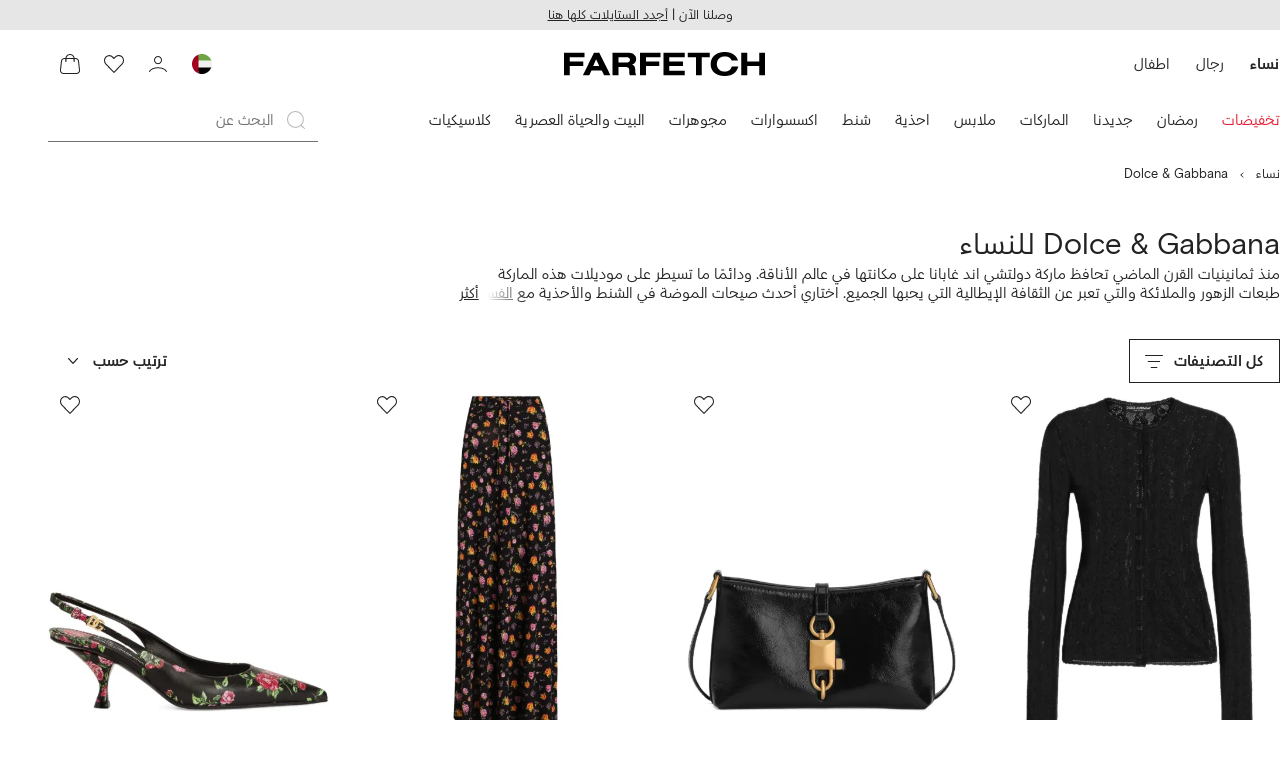

--- FILE ---
content_type: application/javascript
request_url: https://www.farfetch.com/DCPw/SFou/G/X7Z/indYkg/QOE1S0GES9GYm2r5/DA9yAQ/e1x9KT/dZNR0B
body_size: 168761
content:
(function(){if(typeof Array.prototype.entries!=='function'){Object.defineProperty(Array.prototype,'entries',{value:function(){var index=0;const array=this;return {next:function(){if(index<array.length){return {value:[index,array[index++]],done:false};}else{return {done:true};}},[Symbol.iterator]:function(){return this;}};},writable:true,configurable:true});}}());(function(){N0();tYd();var G0;jGd();var FC=function(){return ["\x6c\x65\x6e\x67\x74\x68","\x41\x72\x72\x61\x79","\x63\x6f\x6e\x73\x74\x72\x75\x63\x74\x6f\x72","\x6e\x75\x6d\x62\x65\x72"];};var rb=function(H9,Uc){return H9|Uc;};var b9=function(X9){return -X9;};var nW=function(Sh){if(Sh===undefined||Sh==null){return 0;}var f4=Sh["toLowerCase"]()["replace"](/[^0-9]+/gi,'');return f4["length"];};var hk=function(T4,Sz){return T4-Sz;};var Qb=function(){t9=[")_L","W1 0BK^xE\x00_.5","_r-\x074BiRBN","2$WC]BgP%9","YDE^\x40","G^^V!\x3fSO_","UD[","RJ]\'0RFV","&_]","BX","IATJ[\x074]O]E","X5","\x40","\rP\'M","[#VhZC_","M22YK_rCL$^^","G^ThJ","FNU+\'YYZSBW6\t2XK]VN","GJK\'<4^MGY","]^EL","P^DW\'5\x3fQH_TO","ntL+4BuVGJK#4","\x40ZB","~[T\vJ\'0DEAO[1P\x3f_^AYH+4K","[L","_.4Tz[PEQ/","FRX","s_\x40ED{4\x3fD","WTG_<UYGPF","HL.;4I","[6$8]O\\D_","Q8]CGX]","VNn#0]OGTY",".*=Cxzp",")DO]BBP1","k","JL7\x00%","Q\x40G","[ ","ulWSL+4BuVGJK#4","W$<q^GC","UBN#2XoKRNJ+\x3f","","","8_6\'U\np]BP6","!QX\x40TmQ#","uXA^YV[:#QIGXE-7EYPP_Q,P:US\x40","xL42U}\\C\x40L","e\f","DX","ZVGG","n79}K]PLL","cBRCN00IhFWML","lnOW4#o_]FYN25","^^EV","J-2XO]U","$^","]#2X","#","Q,4S^","M\x000FO",">Jc\x40}D_.(q\\RXG\\.","BIUA","QjEJ+4I\\UN+\x3f","$COA","OG\rYXGY","!C","m","#\x00","_\\","V\'6X^","Y","\rEodDM.a","_&","RC])#%_ZcCDQ!=","hFWML","bCL\'_XXTY","P73UX","V[\f\x3fTEA","\\}","_:","%%o^V]N[6(","LI1","]&QN\\`[_17QAMd2VFlbR\\-","^[","SX\\BX9L+8^c\x40^GJ\'","\x40X\\U^J3","n[_,>]","G","~^QR.qtOUP^Jb =EMXE","[","`jOkeCOxJjOk\bV\x07WE\fkXn\ni_PF[&YnqXAPRR","YxVBN","_6","<_Paeh&[\'_D]THW-","gpi)w","\\_HW!","","^\\tGS\'%","H[#4bO\x40T_%W%0\\~Z\\NK6","-","Z","Oa&\"","X[#%Xz_DLP\x3fYZF]JW-","8BYG","M\x3fUXREDx72DC\\_","5#","%BC]VBG","}7%_GvCYL%UXuDEJ+\x3fsK_]","\x00W 0DO","Y[XMu\'\t","yPK,%YE]_^Lk\v#U^FCEVJR7EDPEBP`MlDSCTD\t<RE_\rTM;3_F\fG2>V\n`HFQ.^8DOAP_L}$^IGXD6Y*BOGDY6\t!UEU_\v$\x3fS^Z^E^Jk\v#U^FCEVJdVsV_]R_Q,Rl\r^JANXb#(]H\\]\rPJl>^YGC^J-l\r`HFQ.VwD\v\fxS =ZA^_J;\x004\b\x40HFQ.RkDSCTD6\r}DAVK,%YE]Y^9R$COB_W!s\vXW^]6>^JYJ7\x3fON\n]LblKW_9\\(2DCCDQ6\t!U\\\fEXV#GDcCD[0(C~I[!TOUXEn0!UXGHW\nX72DC\\_0\\4QGjY+\'^\'QFFTVZ_R7EDPEBP`MlDSCTD\t<RE_xS =\nQN^K_l%UXREDB>RpCGTYJ-sIPM;2y^VCJQ0\f-jsPXP!9%UXREDnlQG^xL+6dKTMWT~>c^AXEj#s\vLF_HW-qVGYZ[k\v#U^FCEVq 4S^UNW,BECTYGj}BHGJK\'J4O]DFL#=U\x07Q,8W_API[xQa]AX_\\.kN\x07e0-,DXJJM^E\x3f\\sNRJ]*X%QU\fMP!8_DE\x07\'Y*BOGDY6+#mVLVK,%YE]X^Jn}U]P\x00_0P>\rXYXN0%_^JANVW,%QDPTD4O#\n\\P9\\(2DPCNJ\'X>ZA^_J;\x004F\fEIby^VOjv_0%EX]B^_nRYDE^\x40n\v\'QFFT:6\\4_LZ_\x3f$^IGXD*X%XT\rJ0\t*BOGDYE6\t!U_DS#sKAV!=\\AN_C\x3f0DI[__E0%EX]J_N\'JsDBA^\\T#6\n^NLV50\x40\x40\n]Lb\x00lKW\bW^]6>^\nE\rC$\x3fS^Z^EVGjY*MLF_HW-qTJV\x00_0P6\rQN\nM^Yn}LF_HW-yQAT_L,P%XC\x40L_4#G~I[!WOGaYJ-(\x40O|W\x07/Vw]^e^eYxD\rM\x3f\f\\HR.X&_\r^Y\x07x\v\\RC\v&^!BEG^_N\'M\'ZA^_J;\x004\reQ[NJl#UKGTy$^IGXD\x07X%QhEF6R}^[CDnR#U^FCETcl>BoRRC^$\x3fS^Z^E^Lk\v7^C\x07^X72DC\\_94D_A_\vV+oC]GD[j}DN\vk\r7EDPEBPb\byBVPK,%YE]E^Wn}EPP\x00_0P=\rBCpcn}Q\bXM^6#_]KRl(\x40OJ]Lbl\\RCLZMFK_DNML\'$BDB\rP-;UIGKJjx\f\\HR.X\"\blnJ_+sVYM-\'U\x40t)_58DECPjX7EDPEBPjxKDEF6R}DFH_Ck\\yV_]R_Q,X%Q]\tV0&G^Z]k\rxVYM-\'U\x40V\'yLF_HW-yDHW\x00_.4\r^D\x3fY}LF_HW-yDHCNK0q^ECQ5R}DFH_CkY,S_JYk\r\'QXP68CnBH-4HGJK\'J7EDPEBPj}BHW^]6>^\n\\\rL\'$BD_N\'XyV_]R_Q,X4EJE^Jn}U\\V_\x3f4D_A_\v#O0^[TE^Qnx\nEV\v\x3f$^IGXDX%XT\rH#q^B^N\'5UN`EJJ`K#U^FCEVX72DC\\_+Y*YLN[!%YDTK,Y%XX\\F\v[5PBX\\CTy\'4BKG^YVW1P0\\XVPO0\x3f^C]V\t_+yI\\\\[[65\fE_E+y^[CDMl_GYYIbjBOGDYE4=EO\tGDZb\x40}TE]TW\x3f\r7_XT[6>T\\NX_0lY\bP\x00_0P0\rOUN[%%UZW90B\nF\ft^_nx\vCU^_E+yE\f[_]-%YDFT[6#^\nFLVXjR\x3fURGK\'^<U^[^O_[l4^^T)M\'%\rOPY\'\"U\nZWTJ*>G\b\f/%XEWPXjR\"EYCTE[&#%QXGK,Y%XX\\F\v`>]Z_T_Z`\\4KAV&\"\x40KGRC3F!!DC\\_#6WV]X0%EX]K\'^<U^[^OP\'^0RXFA_^0%EX]\x07#6]\f\tF\'$DC]V\tMH#qS[_ZLnx\vCU\tQ00\\\b\f6\t!UHXM^PTE]TT]-!\\OGTOT`$CZV_OZ4\\NHX_0l\rCHP6\x3fEO\bCNK0*FK_DNL]l#WW^E\'^5_DVLVTJ*>G\b\f6\t!U\fEK!<\x40FVENn]OGYD`9BED\x07#6\rIPY\x3f\r,V_]R_Q,P^C\rH#qUAFJ*5DEJ\'0DEAjN++yFEZU\vFM\x3fXVE^PbTO_TLJ\'M\x3fEF_\tV0&\fNP6^8DOAP_Ll4D_A_\rP0^<U^[^OK0%EX]\x07#6\r\\\\XOVn/yDA\x07TJ*>G\b\f/%XEWW\n0%EX]\nK\'VwX\\NV-l^[CDnQXT\fEIb$(\x40OvCYLjRXOX_L#>B\nW^N,%ZA^]Z\'P0\rN]eP<U^[^OTk\\!\v\\RC\v*X\x3f^X_L#>BAJYkK8VECQ5Rl\r\\_N\'Y#U^FCEVLl4DB\\UTJ*>G\bCL%M>KAV\x07&=UMRENKP7=Z\bGJ+M>KAV[6#^\nZBXZ-4Aj_XL\'$\\^}PFcFK_DNZLl4H^E[:_IYJ7\x3f\v\fYXS\'9_N/%XEW\f\t[:sXPY48T\n\x07&=UMRENKP7=Z\vBL0^<U^[^OK6#_]YX_0l^ODN\'5#BEA\tJ\'0DEAYM7%C\x40EJb\x3fEQ[NJ`Y}BWTGY#4\rDF]GZNk\r7EDPEBPb\x3fyDHGJ0M*DXJ}D6+amW\b\x00\vPbwAHJ!_IEpGck\\cC]_PjVC]PGG2\r^hvZLl7DOA}D6+bmECMl#Io]EY[1^!EY[Y_C$\x3fS^Z^EVmjxK\\RC\v6^2_GC]NW--LQN\nYXJ;\x004\r\b]^Y_.R}TO_T_0^0BMEQ/\x00=U^Z^EKL\x3f$^IGXD(X%QGYB6(uDGCBM+*DXJ}D`>_^LvZJl>BoRRC^qn9YY_W1^#UYVEWk\r7EDPEBPb>yDHXM^Jk\v\'QXCe7-jYLC[6#^\nAHR.X%ZWTX72DC\\_\tK6\t!UEU_XP\'\b%XVE^PbjYLBp#>yD_TEJ*YxK\\RC\voA}^UDEJ+\x3fXPQ0XjV\r_XR\'6DB\bB-^2QF__Z[kY#U^FCEVLl0\\_V\f_-[\\#N\\_NKs\\#\vXVE^PbFK_DNKH-5CQ,lCVML\'$BD_[:l^WNCNK0*^OKE7C\x3f$^IGXDXxKXVE^P90\\_V\v]W&PaN\\_NLr\r,BOGDY;^!BEG^_N\'M5CS\x07T]-\"DXFR_L`\\*FK_DNLZn>^LZV^_ 4\n\vLZWj}I\\_XL7%_XP\x00_.4\nSRDX+$BKQ]NLr\rxSUBN.(~K^T&\\=\btTEL#>BlF_HW-sVBy\'4BKG^Y0K,%YE]\fMP!8_DE\rH#qBW^]6>^\b\f_N\'7^_X]-\"DXFR_Ly4D_A_\nWLdVyB\fR\nB`74^OAP_L\x3fS^Z^ETMyBWXXR#\tQGVMW,<UL\x07/#[UDEJ+\x3f^JYJ7\x3feQ[NJl4DzA^_J;\x004L\f~I[!COGaYJ-(\x40O|W&Yk^ntL->ouU\x076\\=\btTEL#>BlF_HW-sEL->DSCT9\\(2DPCNJ\'X3GL\x07#\x07#QZW^]6>^GP[6#^QlnJ_+kDWNn^Fl\x00#_^\\ER[k\\7RAYJ-(\x40OR\x07^X72DC\\__E0%EX]_W1\rxVjG,DOAP_L\b}URBR]$^IGXD6\\#D^\x079>YNK+VwCaYS+4EPYV_4G\nKX^Jn}^\\\x07y4D_A_\v+UDVCJQ06$^IGXD0YnQREF6Xx^[TE^$\x3fS^Z^E^Jk\v#U^FCEVJl>^O\fE\x00_.4\nK_NJjY,Nn^\\k\\7H]\x07Ty\'4BKG^YTnyRFK,%YE]\rL\'$BDECM\x3fYxLS\x07TJ-#%BC]V\tZ$\x3fS^Z^E^94D_A_\t-Q 4S^vN[0%_XnV_n[OJBK,%YE]__E4#X~I[!yDT-cy>BEPYVPb\x3fXTK1y^\bCNK0qUAT]L1yUDEJ+\x3f^PQ0XjU_TEJ*KxK\\RC\v\'^!_ZXjqYDC[6#^\nG]R7l^GOP\'MpGLYJ7\x3f^UD[Qa^NL\x074=EO\x40\feZTl\x00#_^\\ER[\v2_D\x40EY]6#\n\x40CN[6J7EDPEBPjxKCU_W1^!BOE\fZJ*\"DVI_Kn9YYBNJ9YYnXP6M\'_CWZJ*\"N\\_NKs\\%XC\x40OR\'0DO_^Rn9YY\\NV-lDVI_T68CRCLKH-5ECMl#Io]EY[1^7_XvPHY}^WD4#XXEVJ*\"\bGK0^2XKAp_^kVw_PPG68CA\rP+QdYXM.2UPj9YYhCvKH-5L\x07J-\x00kV_]R_Q,XxK^[XXXZ-4\r\v\n]LblDBZBL;5\x3fDXZTX-^2_GC]NW-jYL_L-\x07s\rEG2xDBA^\\VJl#WAT_L,P%XC\x40Y\x00_.\r}TC\x40AJ]*5)SOCEBPx$^IGXD6Y*YLECMl>^OECQ5P%\v\\RC\v68CUDEJ+\x3fOT\x0794D_A_\v6\t!UECQ5R}QRCLKJn^OKE,VwX\\NV-lDVI_T0^0BMGDZb\x40x\v_VQ0X\'QX_V+DXJtEL+\"FV_LVoAj^[,Y*FKABKJ*\"^AHnJ04Cq]l\x07+^2_GC]NW-jYLYQ6Rl\rZ_G2XVE^PbyO]U\t_+yYGCR:Q!LlDBZBL\'xK\\RC\v-^2QF_BZ!%SB^HTnl_PPG+\\sVC]PGG2\bXM^KdV2QZWV+\x40XVG!%SB^H_L\'$BDT!%SB^HZrYjYLECMl\x00#U\\XW,=\\S^H_L\'$BDT$\x3fQF_Hg]k\r4\\YVB7Y*YLECMl\x00#U\\X_69|EPYJ7\x3fOX_69|EP\nF\x3f=COHXM^!Y%XX\\F\v[5PBX\\CTJ0\tqC^REN[,qGCGYDJb0DI[D$\x3fQF_H\t_+yDBZBL\'mYUXER.\t_ICNK0qUZMP#=If\\R\vC\x3f\r}QHAD[$\x3fS^Z^E^JnxKL\\C\x00_0P4\r^[XXXJ0\t^^AXN.\x3fW^[M[|Ma\v\x07T\rH#q^GYB6(uDGCBM\f\vCUEXJ0\t_I\f_W1^!BOE\r!=\\]\tW,=\\S^HTdV%XC\x40[[4L\x3fLZ_JR;<>SHGJ+M\x3f\vHATJC\x3fwSY_)Rl\rGMWT]-%YDFT\tKx\fZ_G2\fA\rVC]PGG2\fXK.x\v\\RC\v+O8I\\\\[[6>^HL[6#^\nR_N\'M%KPY0\\8GYB/%XEW\f\t[:s^[XXXP\'\b%\rCWB_.(|EP[_68CP^FR\'4KL\x07Q/\x00=U^V\vMP!8_DE\x0797\bGYYI`Ml\r^ER[k9BED_X_0jBOGDY 4QA\fKJl(\x40OOM\tQ,8^_VK6^%IZV_W1^\x3fURG\f_X_0kXVE^P`Ml\r^ER[}X%XC\x40Y\x00_.M%XC\x40JYQXT_W1^<U^[^OK0%EX]\x07V+^OKET[,s_DS#s\rEG2wXV+^OKEn\x00,LZ_BVx$^IGXD6Y*VEA]LblDBZBL;5\x3fDXZTXXR\'6DB\x00\x00\x40j\x07AP\x00_0P4\r^[XXXJ0\t^^AXNe0-jYLTW,=\\S^HKxBOGDY68CP^FR\'4ORDN.%YE]NX_$4Bf\\RZmjxZNL\x07_69\nLF_HW-yDHWD4#XECMl#Io]EY[1^=UDTEC[yo\r\b90B\nV\f_W1^%BSv__W\'\nBw\bXM^[l#If\\RK6Y*FKAEK[l>]Z_T_Q,K8VECQ5Rl\r]_N\'Y*FKADKPl#W`N_C0%EX]D\vC6#_]_N\x07#_XBR\'0\\\nPP_Vb%DO^A_T\x3f\\5UFVVJ[4\\N\tW^]6>^GYZ[k\v#U^FCEVJ*\"NV]N_6lKCGTYJ-k~G\x07[1=DdR\\NLLn4H^^HL[\x3f\\s^OKE\tK9YY\\NV-wGYB#6\r\\\\XOVk\\!MWTVK,%YE]N^JnxK]DG-LX\rE[,%X6^=UDTEC_$#\\RC\vr\\\x3f\rDVF\v7L0(X\nNJLyz]jN+6+4mAT_L,P\x3fMLF_HW-q^GYZ[n}_ZJ_E6(K\\RC\v6+8mR\x077^\'QFFTV_69^JYJ7\x3f\\\\XOV[jxM_UD[}yS\taYS+4XVBDH\'X2GYN,\\>WUDEJ+\x3fEE\rL\'$BDW^]6>^J]LblDBZB\x07#6EGV__0%EX]EIb #_GZBN^$\x3fS^Z^E^QnxK\\RC\v6^0\x40Z_H\'YjV_]R_Q,P$^JE^_n}YFHZ,)D\bE\vX72DC\\_\v6Y*^RDZWn}SECQ5R}DND\x00Q+q\x00N\vC-2_D]TH$\x3fS^Z^E^90B\nG\fD^LjY]KAZ^X72DC\\_\v,Y*FKABML\'$BDC_50\x40W^]6>^GPQ0Xj\v\x40FB]*X%ZAT]KJl4H^JHM\'Pa\nXVE^Pbl^C^YM\x40\f^EKWn^OKEB$\x3fS^Z^E^90B\nG\fD^LjY]KAZ^X72DC\\_\vk\v\'QX_\x07#\\$I]\x071\\9ZG\x07&\\6GF\x07\x07\\)f\bCNK0qB\\_2XyV_]R_Q,X%QU^Y^yY\"GCGRC^Jl\x00#U\\E[:xKIRBNVx4D_A_\v$\x3fS^Z^E^97\vHP,2DC\\_\tPb0FCTP_LkY#U^FCEVP7=\v\\RC\v,\'YMRED!\x3f^OPEBPnlDVWM]6\'U~JANZ[B^G\nYJ7\x3fkXK\'Oa\nO\r[x]c^ER[>\fs^__]\t+CnlV_]R_Q,XxKXVE^Pjl_AXS#:UDEJ+\x3f^P[6#^\nAXI0!UDEJ+\x3f^JMLjKjYDX_Vj\x40XVG,)DHRJ[b\x40kYL^[016UDGuJ_`\x3fDRGB_6#QGEF6Mc\vHATJC0%EX]_X_ $\x40^YJ7\x3f]DGy0CO[6#^\nGJL7\x00%\bAT_L,R}^KEXLJ-EYVCj[,Q^RLJ\n6Xo]EYN;&0\\_VB- 0^N\x40\x07TS-8\\O\tL!8DOPE^[`\\sRCG_NM`\\s]EWTGT`\x00=Q^U^YnR!\\KGWDS#CC\\_\tZ7EF_gNM+\x3fFD\bvR}LF]G [08_DXXYx\vIRBNV\rx0COTEx4D_A_\v1>\x40LV_6Y,N2(^[XXZ_0$]O]EX_CnlV_]R_Q,XxKXVE^PbQZC]R^J*\"KAV^[,\"W_K,%YE]\rH#qDHL\x079\rjDXJJ]Lbl^ODdX1#UO]rJH#y\x00[63>^^VI_^53WF\x07\'^6U^vI_P1>^fn4y/5UHFVt[,4BOAnBX-Rx\v^J]P&#\nOVNn#0]OGTY^Pl%}k`zn2a5tean|3|<xXV_OL\'kUTT_&_0<U^VC>qyxto)l\x07>uxvct!{\x007W\bGJ-M\x3fU]~MM!4UDpPE\x00_1XaLJ\x3fDOKETI\'6\\\x07-^6U^vI_P1>^fn4y/5UHFVt[,4BOAnBX-Rx\vXJ]P&#\\LJ#QGVEN+^~grb`3z&~n|ct!{\x007ATE[0#\\LJ#QGVEN+^~grb`3z\"~nvcn$a5wfLVW,=\\SHCNK0*WZFgNZ-kDETEQ0\f-^__]\x07N7\"4^NVCN6^#UDWTYL>\f\x3fEF_LKp&4^N\\C4\x3fTEAW\nP7=MCD$[,4BOA\vYXL\'5UXVC\nB,=\\WNL\x07,)D{Q/\"UR]G^e+XxDv_!%SBMP!8_DP[6#^qnL_!\"U\n\vYJ7\x3fIE[,}GKX72DC\\_97kACJ+BXRHk4D_A_\vCj/lSOMMP!8_DE\x0790B\nV\fER.MlD]DG`\x3fTOUXEZ`QlDSCTD\t<RE_\re\t<RE_B[0%_XnMWe`0Y^VCJQ0R\f\vCUER.QlUHGJ,\\>CP\x07-}S\x07cAjDXJJB+MyUVHR.X%_NJn\x40l\rAPXj\x3f3ZOPEcMlUAT_L,K2\r\vLNM\'P7_X\n\n^]X\x3f\rCRJRjxW^EdVyECDX,^\'QFFTZKl4^MGY\nK0YjSMC!%SBE\rRQaEEVW,=\\SHEYE+yIER.QlUAT_L,VwKT[6#^dT\'%KK_kY#U^FCE\vX+0\\FJJB.Y%XX\\F\vC\x3f4D_A_\vC\x3fXeMWK,%YE]_ZLk\v8VGPXjR\"DXZ_LT(\x40O\\W\v0%EX]N^Jnx\v\\RC\v\r;UIG[Q6%IZV_m68^MRJRjxY_XHz\\|\bCNK0sHYTHMl^\fEQ,%B_PEDdX\x3f\r^RDM6$S^\\C_/x\b~P[TM\x3fLVbNMl^rCYGl#_GEL6EGV__Ml^VOu^x%8Lc__^xH-O_}J\\K^AN}1#BKJXJ\'%DN^Jnx\n\\\\XOV\x3f\ryo|W\nX72DC\\__E6#_]_N\t!UoACD`9\x3fFK_XOV_64]ZG_&\"DXFR_L\'P\x3f_DX_L#=U\nZ_X_,4v]xEVQ04B\nG^\v[b%UXRSGb>^\x07RCYGb3ZOPEXVS7%BRGNV_b+IGQ^GXW6#Q^\\Cv^b4DB\\UT\x3fXxL]pFcnl\\ql\x077XxZxERl40DOgXFx-<Q^[1=FOW~[W-\"EB[\x3fUE\f[5PQ^VQ#YDTZG0FCTP_LnlI\\BHKnlIWT]]\'=4]EAH\x07;^9QXWFJ[\x3fS_ACN];\\&\rS]JY76UQ\fRXR#6EKTTXZ{\t\x40FREML/\\)\rSDXL4^^}#\x00!fOABBPnQHAD[`4D_A_\tZE6kF\\BHKx-LDF]GZJ8J!FR\v\\ZR#kRW\\B>$\\FYHLSn4D[^:\\0F[\x07\\$QN\tW\x07N7J\"M\bRJ[bAd\nIRBNT[,s\nXVE^PbC^\\A_C4#u~V_6Y,\nYJ7\x3fLF_HW-yQAT_L,P%KCAG68CRCLS\'%CNL_kK2QYVLJl`\r^BNJnDADJ\"CKTT_.yDG\x076AxYV]MX].\"U\nHM\'Pf\nIRBNT[,s\nXVE^PbC^\\A_C\x3fY}DN_0%EX]MP!8_DC\rL\'$BDEN2(^[XXZ_0$]O]EX_C\x3fXxM","K\b\x40TEQ0/5Q^R","WP^","DT]","Fi]","H\'","_^LP\v","#FCPT|L)#sE]EJP\'","N.","Z_EL\n8WBG","T","\x3f","1Bk","W0%~K^T","z__","S#\x3fU^\\\\N[0","M)dEFRC&Q+%C","%|","FK1$\x40","\x40H.","LF]G [08_DXX",";","P&)UNws","W6#Q^\\C","53[CGvNy#4\x40KWB","\x3fU^","Q050SB","S-\"Ug\\GN2_6","}-\"DXFR_L","T\\P","#EDGXFn.(GXZVC","_\x40TY\x3fZ","%UF","uEWufX1#%}S","pPEQ6P2QF_JV].\"C\nRB\v$\x3fS^Z^E","C\x40eYM65","Rd","[62#_]\x40TY","\x070DC]tSL\'\"YE]tYQ0","V#BCEP_j-4^","D","VCW","^E\x00Q+4CI[PE[&","m/3]TT_)N#0]Y\fER[","{7y\x07/|a","1\x40`\x07","Ya ~oNREJ","|\\\t%C]ENL+#DOao0","I[THm6#QMV`^J##8WDR]","Oa&\"","]-=UIGyNZ.\"CyZVER1","M05_I","Z\'8SO\\CBP6%YE]","u~","6/5YY","_,>]","I_XNJ\n8WBG","2\x00=UzRHxJ7\x00UKGDY","w,0\\CWrCL#%UXvCYL","EYVCj[,","%XX\\F","_\x40TO<m\n0\x40yZKN","mR\'","0UC\\DRG\rwGh","Y\'\x07_CPTX","RG","ZYV"];};var UG=function(n3,Sg){return n3&Sg;};var gY=function(){return [];};var H3=function(BC,Tz){return BC%Tz;};var n9=function MT(Yb,dr){var Ib=MT;while(Yb!=qZ){switch(Yb){case SI:{Yb+=NZ;return lC;}break;case LI:{Yb=qZ;if(Z4(Pc,Yt[lr[PW]])){do{vh()[Yt[Pc]]=ng(hk(Pc,ZW))?function(){t4=[];MT.call(this,Y8,[Yt]);return '';}:function(){var NG=Yt[Pc];var Cb=vh()[NG];return function(Eh,Lt,K3,lh,B3){if(mF(arguments.length,PW)){return Cb;}var hg=MT(m0,[Y3,Lt,K3,VF,B3]);vh()[NG]=function(){return hg;};return hg;};}();++Pc;}while(Z4(Pc,Yt[lr[PW]]));}}break;case Zp:{for(var HG=PW;Z4(HG,d4.length);++HG){FY()[d4[HG]]=ng(hk(HG,LS))?function(){return WG.apply(this,[V5,arguments]);}:function(){var kh=d4[HG];return function(vz,UM,BG){var rt=HT(vz,ng(ng([])),BG);FY()[kh]=function(){return rt;};return rt;};}();}Yb=qZ;}break;case NA:{Yb=k0;EM=hk(QM,z3[hk(z3.length,ft)]);}break;case zw:{var gh=jg([],[]);var Yr=t9[F9];Yb=jZ;}break;case Pp:{while(Z4(C9,xW.length)){tr()[xW[C9]]=ng(hk(C9,pb))?function(){return WG.apply(this,[TI,arguments]);}:function(){var Q3=xW[C9];return function(Wc,Mh,kC,ck){var Oz=dG(Wc,LS,ng([]),ck);tr()[Q3]=function(){return Oz;};return Oz;};}();++C9;}Yb+=Sn;}break;case Hw:{for(var EC=PW;Z4(EC,Bk.length);++EC){th()[Bk[EC]]=ng(hk(EC,HM))?function(){return WG.apply(this,[DN,arguments]);}:function(){var cC=Bk[EC];return function(Dg,rW){var mS=q4(Dg,rW);th()[cC]=function(){return mS;};return mS;};}();}Yb-=EZ;}break;case kZ:{Yb=qZ;return GT;}break;case mp:{var xW=dr[N7];Yb=Pp;Q4(xW[PW]);var C9=PW;}break;case n5:{Yb+=L0;while(AM(Ag,PW)){if(TY(Sk[lr[ZW]],JF[lr[ft]])&&Jr(Sk,QT[lr[PW]])){if(nY(QT,t4)){Nk+=P3(Us,[fk]);}return Nk;}if(mF(Sk[lr[ZW]],JF[lr[ft]])){var Rt=fW[QT[Sk[PW]][PW]];var zh=MT.apply(null,[m0,[wW,Sk[ft],Ag,Rt,jg(fk,z3[hk(z3.length,ft)])]]);Nk+=zh;Sk=Sk[PW];Ag-=WG(Us,[zh]);}else if(mF(QT[Sk][lr[ZW]],JF[lr[ft]])){var Rt=fW[QT[Sk][PW]];var zh=MT(m0,[kY,PW,Ag,Rt,jg(fk,z3[hk(z3.length,ft)])]);Nk+=zh;Ag-=WG(Us,[zh]);}else{Nk+=P3(Us,[fk]);fk+=QT[Sk];--Ag;};++Sk;}}break;case O5:{var pz=H3(hk(K9,z3[hk(z3.length,ft)]),xh);Yb+=Vd;var Cz=vW[LW];var XM=PW;}break;case x8:{hT=[[b9(sb),CS,b9(pb),b9(ft),b9(ft),Dr,b9(CS)],[],[],[PW,PW,PW],[S4,b9(ZW),DW,b9(sb),lk],[b9(RG),pb,ft,sb],[],[Ok,RG,b9(HM)],[xh,b9(RG),pb]];Yb+=WF;}break;case kA:{z3.push(Vz);var cG={'\x35':TY(typeof Gt()[Zc(ZW)],'undefined')?Gt()[Zc(RG)](mM,Yg,kr,xh):Gt()[Zc(Dr)](ng(ft),LY,LT,Nr),'\x41':th()[DG(ft)](Ok,Og),'\x49':tk()[xr(PW)].call(null,Vh,RW,ng({})),'\x4c':Gt()[Zc(wW)].apply(null,[ng(ng(PW)),Ar,sr,xM]),'\x4d':tr()[c9(ft)](rT,CS,ng(ft),Ar),'\x4e':tk()[xr(ft)](dg,lW,Vc),'\x52':FY()[gC(PW)].call(null,Nz,Nz,US),'\x54':Gt()[Zc(DW)](ng(ft),A3,HM,mr),'\x6c':mF(typeof th()[DG(Dr)],jg([],[][[]]))?th()[DG(HM)](WC,vt):th()[DG(ZW)](k9,f9),'\x73':FY()[gC(ft)].call(null,rY,JT,A0),'\x78':Gt()[Zc(ct)].apply(null,[J4,ms,WT,ng(ng({}))])};var pC;return pC=function(W9){return MT(dn,[W9,cG]);},z3.pop(),pC;}break;case bH:{Yb=Zp;var d4=dr[N7];Tt(d4[PW]);}break;case k0:{while(AM(KM,PW)){if(TY(VW[BM[ZW]],JF[BM[ft]])&&Jr(VW,J9[BM[PW]])){if(nY(J9,VT)){GT+=P3(Us,[EM]);}return GT;}if(mF(VW[BM[ZW]],JF[BM[ft]])){var jk=hT[J9[VW[PW]][PW]];var G9=MT(hH,[jk,KM,VW[ft],jg(EM,z3[hk(z3.length,ft)])]);GT+=G9;VW=VW[PW];KM-=WG(x8,[G9]);}else if(mF(J9[VW][BM[ZW]],JF[BM[ft]])){var jk=hT[J9[VW][PW]];var G9=MT.apply(null,[hH,[jk,KM,PW,jg(EM,z3[hk(z3.length,ft)])]]);GT+=G9;KM-=WG(x8,[G9]);}else{GT+=P3(Us,[EM]);EM+=J9[VW];--KM;};++VW;}Yb=kZ;}break;case I:{Yb=qZ;VT=[[PW],b9(sb),UC,ft,b9(ZW),b9(ct),Dr,b9(DW),b9(ct),Dr,b9(lk),sb,b9(DW),Dr,b9(pb),b9(ZW),HM,b9(QW),Wg,ZW,b9(vG),[RG],DW,b9(RW),LS,b9(xM),Nr,UC,RG,ft,b9(pb),b9(sb),b9(Sc),QW,b9(Dr),PW,b9(ft),pb,ZW,b9(UC),b9(ft),b9(mC),[RG],b9(UC),wW,b9(ZW),b9(sb),ft,b9(Pg),mC,ZW,b9(FW),Nr,b9(mC),ZW,HM,b9(ZW),Dr,b9(DW),UC,ZW,b9(Nz),zr,b9(Wz),[DW],sb,ft,b9(Pg),ZW,HM,wW,CS,ft,b9(lk),RG,b9(J4),Pg,b9(UC),b9(ZW),UC,b9(Mk),Z3,b9(ZW),ft,b9(k3),mr,wW,b9(ZW),b9(pb),ft,ct,b9(k3),lk,lk,ct,b9(q9),CS,b9(sb),b9(tG),RG,b9(ZW),DW,LS,b9(vG),[DW],LS,wW,b9(ft),b9(tG),UC,QW,mC,b9(lk),sb,b9(mC),b9(HM),mC,k3,pb,b9(DW),b9(Pg),Pg,[Dr],[pb],PW,PW,wW,b9(dY),Z3,b9(Dr),PW,ft,ct,b9(ZW),UC,b9(FW),mC,DW,b9(DW),HM,b9(HM),UC,b9(ZW),DW,b9(Nz),xh,[Dr],b9(Mk),mr,pb,b9(mr),xc,b9(ZW),b9(pb),Dr,b9(ct),PW,b9(bh),LS,b9(Bt),lk,lk,b9(hY),Z3,b9(ZW),HM,mC,b9(ct),b9(ft),Dr,pb,b9(HM),ZW,Dr,lk,b9(q9),wW,ct,LS,pb,pb,b9(DW),b9(Ok),mC,Pg,b9(J4),b9(ZW),UC,b9(Mk),[HM],HM,b9(DW),CS,PW,b9(Nz),xM,b9(pb),HM,b9(RG),b9(CS),sb,b9(rr),xh,Pg,b9(Pg),b9(sb),J4,RG,b9(q9),CS,ft,b9(xh),LS,LS,b9(wW),b9(hY),k3,b9(J4),HM,[PW],b9(mC),mC,Pg,b9(RG)];}break;case IQ:{var Bk=dr[N7];xC(Bk[PW]);Yb=Hw;}break;case bI:{Yb=qZ;z3.pop();}break;case l8:{Yb=qZ;return Nk;}break;case GH:{Yb=bI;for(var zS=PW;Z4(zS,Pz[Gt()[Zc(PW)](kG,l0,MM,Dr)]);zS=jg(zS,ft)){(function(){var P4=Pz[zS];z3.push(g9);var B9=Z4(zS,rO);var Il=B9?Gt()[Zc(ft)](ng(ng([])),SA,AD,JT):th()[DG(PW)](JT,rH);var tq=B9?JF[mF(typeof tr()[c9(ZW)],jg('',[][[]]))?tr()[c9(pb)].call(null,rq,xB,RG,P1):tr()[c9(PW)](jO,Ux,ng(PW),GZ)]:JF[Gt()[Zc(ZW)](DX,TQ,Nz,JO)];var hX=jg(Il,P4);G0[hX]=function(){var Tf=tq(QL(P4));G0[hX]=function(){return Tf;};return Tf;};z3.pop();}());}}break;case jZ:{Yb+=Yp;for(var qx=hk(Yr.length,ft);Jr(qx,PW);qx--){var FJ=H3(hk(jg(qx,KU),z3[hk(z3.length,ft)]),MO.length);var NX=RU(Yr,qx);var mL=RU(MO,FJ);gh+=P3(Us,[UG(PB(UG(NX,mL)),rb(NX,mL))]);}return XP(pR,[gh]);}break;case Xp:{Yb=SI;while(Z4(XM,Cz.length)){var PL=RU(Cz,XM);var Lf=RU(j1.GA,pz++);lC+=P3(Us,[rb(UG(PB(PL),Lf),UG(PB(Lf),PL))]);XM++;}}break;case EZ:{Yb=qZ;return NB;}break;case DN:{return [[b9(wW),D6,b9(Ok),lk,HM,b9(ct)],[b9(Pg),Pg,b9(lk),wW,b9(ft)],[b9(mC),ct,wW],[b9(lk),wW,b9(ft)],[Dr,b9(DW),sb,b9(DW),b9(ZW)],[],[],[b9(Dr),ft,b9(ft),RG],[DW,b9(DW),HM,b9(HM)],[UC,b9(ZW),b9(ct),b9(wW)],[mC,b9(sb),b9(wW),ZW],[],[],[]];}break;case RI:{if(Z4(rf,LP.length)){do{tk()[LP[rf]]=ng(hk(rf,J4))?function(){return WG.apply(this,[K0,arguments]);}:function(){var YX=LP[rf];return function(AJ,MB,IJ){var jE=ME(AJ,MB,dY);tk()[YX]=function(){return jE;};return jE;};}();++rf;}while(Z4(rf,LP.length));}Yb=qZ;}break;case hH:{var J9=dr[N7];var KM=dr[Wn];var VW=dr[f7];Yb=NA;var QM=dr[Up];if(mF(typeof J9,BM[pb])){J9=VT;}var GT=jg([],[]);}break;case T8:{Yb+=X0;return [[b9(ft),PW,b9(ct),b9(ZW),mC],[b9(lk),wW,b9(ft)],[],[],[],[],[],[b9(QW),Mk,b9(ft)],[b9(sb),CS,PW]];}break;case zd:{return [[DW,b9(ft),b9(ct),b9(Hm),Wg,b9(HM),b9(lk),pb,sb],[b9(mC),xc,b9(ct),b9(lk)],[b9(wP),xM,Wz,ct,b9(CS),b9(RW)],[],[],[],[],[],[mC,b9(lk),sb,b9(mC)],[Sc,wW,b9(lk),b9(lk)],[],[]];}break;case TI:{var F9=dr[N7];var KE=dr[Wn];var bm=dr[f7];Yb+=FF;var KU=dr[Up];var MO=t9[OK];}break;case Wn:{return [ft,LS,b9(ct),Bt,b9(ft),b9(pb),[PW],b9(wq),XE,b9(UC),Pg,b9(J4),b9(dY),b9(CS),J4,b9(wq),VU,Pg,b9(HM),b9(DW),ct,b9(sb),CS,b9(Cq),ct,Mk,b9(ct),b9(mK),b9(J4),q9,ft,b9(mC),Vc,vG,b9(pb),b9(tG),Sc,b9(ZW),ZW,pb,b9(Ok),q9,HM,ZW,b9(LS),PW,LS,b9(LS),PW,b9(q9),Wg,wW,DW,b9(hY),b9(UC),wW,b9(ZW),ft,ct,b9(J4),Sc,b9(ZW),b9(pb),b9(UC),S4,b9(ct),[HM],ct,wW,b9(dY),wq,b9(q9),xc,b9(ct),b9(lk),b9(HM),b9(DW),b9(UC),Pg,b9(RG),b9(sb),UC,ft,b9(pb),b9(RG),Z3,[LS],b9(S4),k3,b9(ct),b9(RG),ct,wW,[ft],b9(mr),Nz,[ZW],PW,DW,Sc,b9(D6),CS,b9(ct),sb,b9(mC),sb,b9(Pg),S4,b9(DW),ct,b9(Dr),b9(mC),UC,PW,b9(lk),b9(ft),[RG],b9(ft),b9(ft),ZW,wW,b9(ZW),b9(CS),HM,ZW,DW,b9(mC),b9(CS),ct,Dr,b9(RG),pb,b9(rr),xh,Pg,b9(Pg),b9(Dr),HM,pb,b9(DW),b9(ft),b9(k3),zr,ZW,b9(Nz),zr,b9(jO),dY,wW,[PW],J4,b9(ft),wW,b9(lk),Dr,DW,b9(q9),b9(wW),J4,PW,b9(J4),b9(mC),mC,[ZW],b9(VF),xh,RG,b9(RG),lk,b9(VK),Wg,wW,b9(ZW),b9(HM),[ct],b9(QW),Kb,b9(ft),[DW],ft,ft,b9(ft),b9(RG),ZW,pb,lk,b9(Nr),vG,b9(ft),b9(CS),Sc,b9(Dr),b9(HM),b9(Dr),b9(rT),b9(ft),RW,b9(LS),b9(pb),b9(ct),b9(CS),Z3,b9(LS),pb,wW,b9(sb),b9(Nr),Nz,PW,b9(mC),EB,QW,b9(lk),mC,b9(ct),b9(DW),b9(UC),mC,b9(LS),b9(Dr),b9(ct),lk,b9(Pg),ft,LS,b9(DW),b9(lk),sb,b9(DW),CS,b9(D6),wW,b9(ZW),b9(ZW),lk,b9(ct),b9(xh),mr,b9(ft),wW,b9(Wg),EB,[ct],q9,vG,b9(wW),Dr,wW,b9(UC),sb,b9(jO),Nz,[ZW],b9(UC),mC,ct,b9(RG),b9(ft),lk,b9(YP),nB,b9(UC),[HM],UC,b9(ZW),DW,b9(UC),Sc,PW,RG,b9(HM),pb,b9(CS),jO,PW,b9(pb),b9(DW),b9(RG),sb,Sc,UC,b9(LS),mC,b9(Ok),ft,b9(lk),ft,b9(Hm),Pg,J4,b9(HM),pb,PW,CS,b9(sb),CS,PW,b9(sb),JT,CS,b9(J4),b9(Vc),b9(pb),Dr,[ft],b9(Wz),UC,Pg,b9(UC),xc,Dr,ft,b9(Pg),lk,PW,b9(EB),Nr,b9(ct),b9(ZW),PW,b9(ZW),sb,jO,Dr,b9(Dr),lk,b9(VU),UC,b9(LS),b9(ZW),DW,b9(sb),lk,DW,lk,HM,b9(mr),Bt,D6,KD,b9(Dr),b9(sb),b9(rT),b9(sb),ft,J4,b9(sb),CS,b9(lk),ft,[LS],HM,ZW,Dr,[pb],ft,[DW],b9(sb),b9(RG),pb,Ok,b9(wW),ft,b9(Pg),Pg,b9(UC),b9(ZW),[RG]];}break;case HN:{var ff=dr[N7];j1=function(Jx,UP,DO,Tv){return MT.apply(this,[JA,arguments]);};return nl(ff);}break;case JA:{var gE=dr[N7];var K9=dr[Wn];var LW=dr[f7];var dq=dr[Up];var lC=jg([],[]);Yb=O5;}break;case m0:{var sU=dr[N7];var Sk=dr[Wn];var Ag=dr[f7];var QT=dr[Up];var fx=dr[TI];if(mF(typeof QT,lr[pb])){QT=t4;}var Nk=jg([],[]);fk=hk(fx,z3[hk(z3.length,ft)]);Yb=n5;}break;case gR:{var Pz=dr[N7];var rO=dr[Wn];var QL=MT(kA,[]);z3.push(OL);Yb=GH;}break;case wn:{Yb=EZ;if(Z4(Ef,d1.length)){do{var EX=RU(d1,Ef);var S1=RU(ME.ZR,KK++);NB+=P3(Us,[UG(rb(PB(EX),PB(S1)),rb(EX,S1))]);Ef++;}while(Z4(Ef,d1.length));}}break;case H0:{Yb+=X;var LP=dr[N7];EK(LP[PW]);var rf=PW;}break;case YN:{for(var TJ=PW;Z4(TJ,t6[Gt()[Zc(PW)](rl,pN,MM,VF)]);TJ=jg(TJ,ft)){var IE=t6[mF(typeof th()[DG(ZW)],jg('',[][[]]))?th()[DG(HM)](dv,pK):th()[DG(wW)](wq,WA)](TJ);var hU=Dm[IE];pO+=hU;}var zf;return z3.pop(),zf=pO,zf;}break;case rI:{var CK=dr[N7];var gB=dr[Wn];var Xf=dr[f7];var NB=jg([],[]);var KK=H3(hk(CK,z3[hk(z3.length,ft)]),S4);var d1=dX[gB];Yb=wn;var Ef=PW;}break;case dn:{var t6=dr[N7];var Dm=dr[Wn];z3.push(m6);var pO=mF(typeof th()[DG(ct)],'undefined')?th()[DG(HM)].apply(null,[LK,SE]):th()[DG(RG)](hE,P0);Yb+=z5;}break;case Y8:{var Yt=dr[N7];var Pc=PW;Yb+=OZ;}break;case VA:{var NP=dr[N7];Yb=qZ;ME=function(X1,pD,hB){return MT.apply(this,[rI,arguments]);};return EK(NP);}break;case J5:{Yb=qZ;Jf=[b9(Sc),b9(hY),ct,UC,PW,b9(RG),sb,b9(JT),zr,b9(DW),b9(lk),PW,ft,b9(ft),ct,b9(pb),b9(RG),ct,wW,b9(wq),Dr,ZW,Dr,b9(ft),wW,b9(ft),b9(UC),sb,b9(wq),Sc,b9(Dr),q9,b9(J4),PW,PW,mM,b9(jO),PW,mC,b9(HM),b9(DW),sb,wW,b9(Dr),b9(ZW),b9(J4),Sc,RG,b9(RG),LS,b9(vG),Ok,RG,b9(HM),LS,wW,b9(ft),b9(P6),q9,QW,[HM],ft,b9(lk),ft,[ft],b9(ct),Pg,b9(RG),b9(RG),RG,b9(HM),[ft],CS,pb,PW,b9(vG),Nz,b9(mC),ct,wW,b9(VF),xh,LS,ft,b9(UC),ct,b9(ct),sb,b9(Sc),b9(J4),b9(ZW),PW,Z3,[ct],b9(Bt),dY,b9(UC),sb,b9(mC),Pg,b9(Dr),pb,ZW,PW,b9(lk),Sc,ct,pb,RG,b9(CS),b9(Sc),b9(J4),wW,vG,b9(Wg),ft,PW,b9(ft),b9(ZW),[HM],[ft],UC,b9(LS),b9(HM),[PW],b9(ct),Ok,b9(Ok),b9(Wz),mr,b9(sb),ft,LS,b9(DW),b9(ft),ft,mC,b9(LS),DW,b9(DW),HM,b9(HM),ct,wW,b9(rr),zr,b9(ct),PW,b9(k3),wq,J4,b9(pb),pb,pb,b9(rr),Z3,lk,RG,b9(J4),b9(Dr),ZW,ZW,lk,b9(rT),EB,[PW],b9(vG),Sc,sb,RG,b9(sb),b9(wW),ZW,ZW,b9(Pg),lk,b9(RG),lk,D6,b9(UC),b9(q9),Nr,b9(mC),ZW,ZW,AU,b9(ft),b9(wW),Dr,wW,b9(UC),sb,b9(vv),mr,J4,b9(CS),mC,ft,b9(CS),b9(KD),bh,Dr,LS,b9(pb),b9(ZW),b9(HM),b9(wW),ZW,[ct],b9(q9),q9,UC,b9(ct),DW,RG,b9(dY),xc,b9(HM),ct,S4,pb,LS,b9(mC),sb,b9(wW),b9(pb),b9(ZW),ft,J4,[ZW],Wz,xc,Hm,Ok,b9(Ok),b9(dP),Z3,zr,PW,b9(RG),b9(DW),UC,[ZW],KD,Dr,b9(J4),b9(pb),ct,LS,ct,b9(q9),UC,b9(Dr),PW,Dr,b9(J4),J4,b9(ft),wW,b9(UC),ct,wW,b9(xh),Sc,Dr,b9(LS),lk,HM,UC,b9(ct),PW,b9(k3),wq,ct,ct,b9(LS),RG,b9(Dr),ZW];}break;}}};var Aq=function(){dX=["&Bh]",")R\f>V=\bK+!:HVO,\"d;.J<Y^0\x408\b-","\x075\t\"&:","3\x3f9D","\x07<%;iS\n*$0","\bOH\n","!7/","C","\t7 ",")\v7&\x00)","8(9U[","98S1V;\x07*","30-9$3)_","T3<\v/","A=\t+ SN*","3x!7%","\b0^+}","\n\x00\x3f8Y*O\r8(<\\N","SM&.8\'\"","!RQ:F{t!pQvA\"v[lQ-!","X\x002\"!\'","3","^\f0<!;\x078Z1V","\';X[\n","*\x3f/0\n/","*1:M_\v 5<6","&>|{*X&\"G+6S\v;UQ*YM/\"#6$nv3\'\t;!!&\'^{\f\x07:\r:t={;\f>v\n|s\"8\"6\x071n#P\ba3\"#.~y(\x00\f#24+~88E9*\r\bZ]\x40,\r=)r\'c5 \x00tw\f\b::\r:^=k5\f>\x07\n{s\".\"9\v2#PoN\"#!jy*&\f#20,~\x3f8J9*\rZ](,\b\r=\vv7g5(\x00&t{\f\bn:\r:t={;\f>\v\n|s\"\'\"6\x071#Pa3\"#.~y.6\f#2\n+~\x3f8E9-6\r\bZ],\r=)qJc5\x00tw\f\b\x07::\r:|=k4\f>\x07\nxs\".\"6-2#Pa#\"#!ny*&\f#20(~\x3f8E79*\rZ](,\r2!v7r5(&t{\f\b:\r:t=M;\f>\v\n|s\";\"6\x075n#Pa3\"#.~y)\x00\f#=$+~.8E9-6\r\bZ]],\r=)vc5,\x00tx\f\b\f:\r:B=k/\f>\x07\n|s\".\"6=2#Pa3\"#!ry*&\f#20(~\x3f8E;9*\rZ](\"e\r=v7s5(}t{\f\b4:\r:t=;\f>\x07\n|s\" \"6\x076#P6a3\"#.~y.\x00\f#2X+~=8E9)6\r\bZ],\r=)u7c5\x00t|\f\b::\r5`=k4\f>\x07{\"./2 `<c$\x3f!3)n~=#20b;1{\ntue\t\f\x00Z](W7!:\t_*v\x3fa6#\b\t/\x072+O=W7<!r\b|j,37\v+T)j=S\bs]\'\"=z9#\x3f3T\x3f%jf;*5(YM/\"#60nv\x3foc,\n\b\r{*$\"22\v\nz:*1>\t\b{..\x00t24 S\tT;*4Jt*.&&>Q4=U;*+\n|\\!,&=4v\x3fc\n>\bwc<\bu;9\t+*r0c 97\'\bW{*!:!4\tP\t;!!\'^{/>\x00)q+m\rug#\r|k[.\x3fv\x3ff\x07\".|y>-bC+1[9s9\b\f\r|k[.=-(+v\x3ff\bwr\t\bu99+*r0c9>t\b|T-(&f2+v\x3ff\x00#\"\x00|y>\"%p22+z)&sb;*7dk!A\vZv7e+={*.\n`\x002=F=cb;)\f0^W-Z#6$TJ7+&v\bx{*\r*2\x07\x3fL\f>\x07|{=-&\x3f=^uL3X\"! V~*!\"5^:v\x3fc,\'t\b|Q<2*\n9ya;*\t{*-$ \"0\x3f","&\x07#8","0P\x3f\x07","\n#019\x07\f\v1B","\vA","1\'VT+","/TT\n)(\b:","+=\fSN \"","\r6\'<N","RU\f q4.}g*E","  S","5)s+C","9)\'y","8)Y,Q","\b5$v\x0748E-","/","%",":Q!\f<","L=",":","$","3=\x3f","98YD","MV\n#>68%\x3f.^1","6","<2 ^_/10","<<&:","\\) *)c\x07/G","RJ","\x0002,&\x07;)","AN5\x002Q,11fS~\x00+Q\x3f=","U371MH68+;!\x3f([\n","\v","/*",",!\x07*g",")\"8V\fK(\'0) I",")R\f",";E2G","z<P=\t\x3f0ir\\\r&4d,}g*E","y)\tg","E78-+;\\]:55%!)","4!=\\q","024S\n(PS6LrHK\x3f+;t;.d5.R\f,","2l","654R","b[,%","58\r",")<C\v,","0U","r-,&Y","=\'>","V\n14\'2/2G,V)","\x07\n1%!\'053C","w[qOsc","R6h","6,PU\n","\n5\'<Q[\n","D","0*","_3","8\"=XH\'\x00&","9P=","))u\f>T7)>*(Q","Q\"","\n-","*t","aT6","/j","_\n+Rh&Dk","3S","3 S^","\b8(%mR\n1>)","A:+-X","\f<0\fEN68+;","T\n468","z_\n700:","#;\b\r;\x078r:O7","/5","i{","-XV","1)&&\\H","<)&K_\" <","II","*<QV","\r8C*6O7-*IS\n\x0780&","*XS\x07","88P;\'R","xH\x007","j","/2Q3N","8G&970,EN","Q<","500=",";(^4v;y%H]F+","V+\n","\n3",",\\V;$(!\'S\f/D0Lr*\x07,# S",";\tK7+=[K$=-1S\x3f(Z^)C>y+/N q07.D0L<","_<\tg","4,K","A:\b4!_P","\f)C>",";K!\n\x078=\x07\\W","*RW %-:","0V\n<J7\t","T\f:C&$;.,^N>=\t",";-a-Q;","D+k<+2(Q","lJc","NO","\v>0<3\t<C0L","<M<+)\\I*# ","72,<\x07\x3f\t)B\f:","4\'>>C","E\"=<*-RH","+!:RV\n","\t0#","[\\","61=RW\n,>*","yC","zU\b)4d6}g*E;K--XUK= \x3f 0\x3f","z.0Vr<6(_V","MH*2+9","2*1R.>[,4","<\n*","6!!#()X\n&R75\r","*:0 K_3 \';!6\x07","<*\x07\b\n\x3f\b(P!-G<+!;bS\t*","b[\t\f.","3\n5-*\\N\x00+~.4;>E/V","!1735","I7(6 ,","79QS","5G>[%\b>,=be\t+5-;5",".!+VS; <4:;$d\n0P3","\"04\x07\x3f","\x07y*\vl",":<C\rG!\x07-","\'&S\\(","x9Q1\b<*\n\\T6",")+-\'Z","3C<8#,N","UR","1m","\\\b %!(\r8C\r","3<.",">_\f0O7","6#\"g"," 038g\f0R7\b ","=","9XH\r\x007<%;\x3f","34U:",">P!","60%","i230`","\f<0\fQ_\n+%7\n\v:y2G",">N>\n!%XT(","Z","y3\bg","<(,Z[\n","Z\'v=\b1&TT"];};var bD=function(Vx,Nf){return Vx>>Nf;};var jm=function(){return ["AZ%\t6k=/9",">\x40.6\x07\b^\x40F6","","X5,","F,-[\b\"(","2.5Nn\x407,","uJ","|;\r:\x400",":-D\x07BB2\f=[9","K/","B_N/G.45^\t","4w\b\n>j","M(49\\\vLF.<|0\vY]+\x3f(4xNDHA!<J8{;ELF,xL4:*HH]1\x407Z((1NDBIb0J|9B\n06H9u","Au\fn\n60y{4","-A8>>EI","\vGYI-5","#3","9\v[CK\b1C8","7>![",";rA+\x070[1:*","rpf=M8)1\rNl\\;;j$>;_\v_","","87HY","tF(k","\v=V","\\8>","20\t^019Y5}K:,i9jOFU#U\\5>Z3X8\x074m/F","\x3f39\tj","D","\x3f7\f_\x4064J\n:4","\x3f=_u","4!b(","H-","]y#\fN08-JHK","\x071Y95","4\t+F>24_~[#=","\x07=[:5[I\\",">B&","LB+\f!","L36(NH","5=\f","c0`c\x07\f=B95,","\\//","thm","\r\x40Z.","[BL\'+n)/7\vDY}\'","4C","_\'>n(/*","FyG0,[0>G","G\\0i","1\b9]9\x3f\tYTm7>J.","","\t+a=","355^HZ2","+J\x3f)=","\f>t\"bl3",",J//","X\'c>6NH]","M)/,E","/F4","B=/;fIF#","",".><H",";L97=\tJD\x40,","<J*2;{\rUJ.29[54","4J=)__Y#\f","=A8>*YV","<I\rn!7M=/","E[6b","\b*\x401>x)N\tB[\'\x40J/0,[D{F\'=]","+YHA","\bwa","BZ!\b5\x40*>","\\\fDL*","HM&1Y9)","u",":;N^F \t4F(\"u]C[1","2+[=7O","Y\x4070J/","\\Oh)6I3","rp5:K.2.Y;HY#\f-N(>","*EDB\'","A#\r=","30\x40\x3f0/]\rI-xk5)=_\v_","JJ6//A\f)7\vNYV+L.2(D^","JDH#7]","<_","H\bDJ,\x00","p=C951F;XA59_,><","6\x3f=A","B-.F/2:G\rYV!\b9A;>","[.\"x\b_YJ/6[|,1C\vX[b9[\x3f3xYDKF,4C%","<XAN;",",\x3f=","\\rRl","^X5","N\t","D\nA\x40#=A8","J\bA|\'\f=A5.5","\vBHC([4","\'\r9F0","X","","[r","+7\t_","\tNIV9[9","\vCc+=","_\'5F/(1E","]\'-J//O\rLd\'\vV//=j\x07NJ1","$\t6F/3",": F\x40!4C|(,H\r\\+=9#;N\x00HK","\'7x]]3A]","5\x40>24","]AZ\'","<Kn","X0","\v!;p=(<M\bL\\77_:3.q(\x40L$\f\x07","\\L_","DA1*[>(J\x07HB\',{9#,",",\\","6/","0+Z0/F","/\\R","(-H^\\","\\9/","+hc","\bY\x00","%,","Zn!\x40/Oj%df\x3fn72jJn\x07\x3fmw=HJn\f!uo:N\x40Ki!C)\x00![>irkf\x00Oj\'uy8:\x00ej-^\x00lb\x00\x3fn8k9Xu~!H=\x00%l}3jC)/\x3fr%|n\x00\x3fn8k9Xu~!H=\x00%l}3jC)/\x3fr%|n\x00;Ln:j%ln\x3fn\ri=%j!l%9\x00%le\x005\x00L<\x3f0h%l!3i=\x3f:b\x00je,95o%cH\x00!g#\"\"j%|n!w1`7uL/n\rOX!e!6G\x3f/\x3ffJn}oKj%oz$\tn8)%df\x3fnk%l!6G=\x3f:ljy7:k}3/>e%le`lj:j%x~1$\tnkh%l!6G=\x3f:`=G*3a*-i\x00lbRj2C |n{i\"/Kj%Ci)/k\t:h1K*!5\x3fYJn\f!e$\raWv!\tn-\x00%le.\x00L9/:j\'w\\1%3\vb\x00Zmi!eljJn\x0036L=\x3f:h1z}q!Ww1o\x00L\x3fn9\x3fKj%Faq/m*:aTU\x3fn\n65%`Wi!eje!3D+\x3f/\x3ffJn62mo\x00%le\t:L!Oj%Fbs/k=\x3f:h\x07emq!4yVlj!31Q\x00Zmi!4j5\x40+zy/:jG,\f\vYjqkm$866S\x00uuq5\x00Gi\n6R |n5\fmoKj%x^!45\x07\x40C7:aH<h-}^!31QJnjW,j.o%cH\x00!j!z)kKw)Bzi0!/iwQ\x00ji;}&/8h%l\"4al85^>H\x00!j1y>df$\tnk)Rz,Rj<3yT|!3D+\x3f/:e%le\b-f\t:h1Gw!\tn\t:h2Gmq!4\"\\Jn\f!e\b<i%lj\f!ejJn\x07\x3fn1y)e\"\x00a+9%Zk!\tn\t:h5Wyq!X\t:h\x07emq!f=\x3f:h=GKq!4>\\Jny)k)D%Zj\f!e5`8%ln!mH/9/:j%Tv1$\tn\n\".e%le+./b<\x3f:e%le59\x07H!H3aZn!l[w>S |n35~1`>e\"5W095lb\x00$\tn2c%ZjT\x3fn7Zn!k\x40/\t:h5Wz\f!e5/6jJn\f!e+8Oj&emsjHj%lg\b/nlh%df$\tn2c\'f!n`e%le+.jj9/:j%Y4!n!fJn5_o\x00%le73\x00L!Oj%\x40\v/k=\x3f:h7keq!Ww1X*L49d\x00Zk\x3fn\"-%`Wi!e+kje!6f+\x3f/\x3ffJn52Go\x00%le)kL!Oj%Cm#/k=\x3f:h0keq!Kj%Ai#/mw5\x40uN!)]=y6:l=\x3f:e=e.9\x00}0\tGzy7bi>j%|!5\x3f/8h&tf\x07\x3fxwyT|!5\x3f/:e%l}\f9\x00}3=\x3f:h1hD!f\t:n0zirj5]\x07ZbRj\tKj%FG/l\x3fKj%\x40Xq/l2`E^$\tn=e\"6e495)]|bRj\bh%l\"4\x3f\x00%ly/*8\x3f6jVlj!<j1z0CL\x07\x3fBKj&h*Gw)Q\x07uer!/k\t:iJd!f<\x3f:e%l}\f9\x00}3=\x3f:o\x07jq!/k\t:hT|!5l2jJ^!9C\x07Ca.3li>j%J!5\x3f/8h%K\x40\f!e.e%le\v56L9/:j&yL\f!e)\bCj%ly.5NaJn:jyl\tGzy7a>)C>*z9B%ln\"\vKj%lf$\x0746\x00Zm4!n>/Kj%FG/n9\x3ff |n3CwNi2k}3\re\n\r-M0F\x072\tb+s2j%lnf<5Pj |nKoCj%lxz$\tnOe%le1.ai*:mUX\f!e)\b\x00Oj&e*jy\n3o%LI+!n9h#Z!6f+\x3f/:e%li\t\x07\x3fn!\x00ee25I\t:i |nFKj&Aar5C)ai%lj\f!e\b2j |n5k}%:NEVlj!<g\t:h1GGq!42Jn\f!e<i%lj\f!e\v>e%le-L\t:h2Gl!3\vaVlj!\t5)\x00Zl\"\x3f5)Jny)k)D%Zg\x3fnc(e!\fn1\x40\x00j\f!e7\x3fkjz!u\v<\x3f9\x00%le1\x00L<\x3f\"e%le1;lj:j\'hb146\x00Zk\x3fn\x3f\"-%`Wi!e696je!mo\x00%le)/L!Oj%Fv/n1\x40\x00Z!3[/>e%le/L\t:h\x07en\f!e+8Oj&\x40W.5Kl:6i |n3hh/=\x00%l_(i%\njB\x40>xir!/k\t:j |n\"yoKj%Abv\x07\x3fl72j |n\vi%8j-aC{!\tn\t:h\x00Wz$\tn\".e%leq.\x00B:\t:h=q!6: |n\"wi\t:h1WF!f<\x3f:e%lG59\x00e&\r^\x00cH\x00!dwe%leq.\x00B\t:i1eL$\tnOe%le;-n1*Ij\f!e\b2jJ^!9C\x07Ca.3li>j%Bf\nK;\\1\x40+eL$\tn89\x00%lu1:2\x3fo%|!5~h\t:i1l!5a)p8h%l\"4\x3f\x00%la*96bi%lh\n$\tn\f%l!6m+\t:h0yF!f<\x3f:e%lG59\x00e&\r^\x00cH\x00!dKj&h*Gw5C=Cb!H>o%|!4i=k\tKj%Ai#/k\t:h7i*!5zJn$\tn8\v%l!3_\t:l\x00C7:o=\x3f:n=\x40*/b=\x3f:c\x07}*6}\t8/6iTtf$\tnk)Rz,Rj\tKj%x^!45\x07\x40C7:aH3y |n4eo2jJnkaoKj%FW\x3fn9-^>}-!/j1\x07lt!n\fXe!4Dm\x3f/:e%le55G\x40Krb\t:h\x00`!3xJn9jG483=%Zk!\tn<\x3f8h\'Bf$\tn8=R\x07y\b6{\t:h\fZ!4Dm\x3f/:e%le54%Zj\f!e+\f,>e%le576L\"\tKj%CK89\te*:bl!4i=\t:h\x07k]$\tn\nk%`C4!n:/Kj&CK25}*\x3fkOj\'z*5C2\x00)]\x07Y+!nmHaTWi!e\b\x00jJn\x00:\t35\x00Zk\b`I(:aX!C(l\t:j%wM!35NLp!~=CJn:}oO","+*_\vYV2","x55<\\\rb\'1N|\v4R_\f-Hq26[oCN/\t;26\v(DM0*V","\x3f:4xC[*+F/\b(N\x07Eg#0","F\vIJ.","","=A\x3f4<","JDH#7]\f>*B^F-+",".e)l|\t%p\n\x3fd6rx\x07\"c","h&\fSUrSr","*V,/7","7=M#nO\v#HA\'9C|\v4L\rC6[=26Y","]\'\x071\\(>*+Y\vY\x40!4g=5<N","N77I574","k\'1L97B\vCj46[","{-;G-=_","$t^b--C9","]\r^F \t4F(\";J\nJJ","+\vNNG6[4>+X","2+/B\tH\x407kn\x3f/1\rN","\x07$G^[,F.7M\r_B","\\qZ","tH[/|(:,"];};var ng=function(kP){return !kP;};var q4=function(){return P3.apply(this,[j0,arguments]);};var nv=function(dB){if(dB==null)return -1;try{var SL=0;for(var rv=0;rv<dB["length"];rv++){var Ax=dB["charCodeAt"](rv);if(Ax<128){SL=SL+Ax;}}return SL;}catch(sv){return -2;}};var tf=function Q6(IX,MX){'use strict';var Lv=Q6;switch(IX){case H0:{var FE=function(Em,mD){z3.push(ZU);if(ng(OO)){for(var jv=PW;Z4(jv,Jq);++jv){if(Z4(jv,FW)||mF(jv,PU[pb])||mF(jv,QW)||mF(jv,MM)){Yl[jv]=b9(ft);}else{Yl[jv]=OO[Gt()[Zc(PW)](EB,EP,MM,ng(ng({})))];OO+=JF[tk()[xr(wW)](Hd,j6,Cq)][mF(typeof FY()[gC(Ok)],jg([],[][[]]))?FY()[gC(LS)](GU,xM,PJ):FY()[gC(EB)].call(null,Cf,ng(PW),gq)](jv);}}}var JD=TY(typeof th()[DG(ct)],jg([],[][[]]))?th()[DG(RG)](hE,FB):th()[DG(HM)](Ov,gU);for(var VJ=PW;Z4(VJ,Em[Gt()[Zc(PW)](CS,EP,MM,XE)]);VJ++){var TU=Em[th()[DG(wW)](wq,pB)](VJ);var df=UG(bD(mD,HM),PU[RG]);mD*=PU[Dr];mD&=PU[wW];mD+=PU[DW];mD&=PU[HM];var xf=Yl[Em[Gt()[Zc(D6)](Sc,OU,pv,DW)](VJ)];if(mF(typeof TU[mF(typeof tk()[xr(q9)],'undefined')?tk()[xr(J4)].call(null,fD,XL,J4):tk()[xr(D6)].call(null,FN,CS,ng(ft))],FY()[gC(Pg)](wW,KB,fB))){var hf=TU[tk()[xr(D6)](FN,CS,Y3)](PU[ct]);if(Jr(hf,FW)&&Z4(hf,Jq)){xf=Yl[hf];}}if(Jr(xf,PW)){var E1=H3(df,OO[Gt()[Zc(PW)](KB,EP,MM,PW)]);xf+=E1;xf%=OO[Gt()[Zc(PW)](ng(PW),EP,MM,VF)];TU=OO[xf];}JD+=TU;}var Tq;return z3.pop(),Tq=JD,Tq;};var FO=function(qm){var Z6=[0x428a2f98,0x71374491,0xb5c0fbcf,0xe9b5dba5,0x3956c25b,0x59f111f1,0x923f82a4,0xab1c5ed5,0xd807aa98,0x12835b01,0x243185be,0x550c7dc3,0x72be5d74,0x80deb1fe,0x9bdc06a7,0xc19bf174,0xe49b69c1,0xefbe4786,0x0fc19dc6,0x240ca1cc,0x2de92c6f,0x4a7484aa,0x5cb0a9dc,0x76f988da,0x983e5152,0xa831c66d,0xb00327c8,0xbf597fc7,0xc6e00bf3,0xd5a79147,0x06ca6351,0x14292967,0x27b70a85,0x2e1b2138,0x4d2c6dfc,0x53380d13,0x650a7354,0x766a0abb,0x81c2c92e,0x92722c85,0xa2bfe8a1,0xa81a664b,0xc24b8b70,0xc76c51a3,0xd192e819,0xd6990624,0xf40e3585,0x106aa070,0x19a4c116,0x1e376c08,0x2748774c,0x34b0bcb5,0x391c0cb3,0x4ed8aa4a,0x5b9cca4f,0x682e6ff3,0x748f82ee,0x78a5636f,0x84c87814,0x8cc70208,0x90befffa,0xa4506ceb,0xbef9a3f7,0xc67178f2];var xX=0x6a09e667;var UL=0xbb67ae85;var zD=0x3c6ef372;var U6=0xa54ff53a;var k1=0x510e527f;var X6=0x9b05688c;var wO=0x1f83d9ab;var XK=0x5be0cd19;var lP=Pb(qm);var Yq=lP["length"]*8;lP+=JF["String"]["fromCharCode"](0x80);var AO=lP["length"]/4+2;var wl=JF["Math"]["ceil"](AO/16);var Gm=new (JF["Array"])(wl);for(var bP=0;bP<wl;bP++){Gm[bP]=new (JF["Array"])(16);for(var cx=0;cx<16;cx++){Gm[bP][cx]=lP["charCodeAt"](bP*64+cx*4)<<24|lP["charCodeAt"](bP*64+cx*4+1)<<16|lP["charCodeAt"](bP*64+cx*4+2)<<8|lP["charCodeAt"](bP*64+cx*4+3)<<0;}}var mU=Yq/JF["Math"]["pow"](2,32);Gm[wl-1][14]=JF["Math"]["floor"](mU);Gm[wl-1][15]=Yq;for(var VO=0;VO<wl;VO++){var QB=new (JF["Array"])(64);var IB=xX;var BL=UL;var cl=zD;var hK=U6;var xJ=k1;var wD=X6;var L1=wO;var pq=XK;for(var Mm=0;Mm<64;Mm++){var BU=void 0,lv=void 0,dJ=void 0,vB=void 0,FX=void 0,O6=void 0;if(Mm<16)QB[Mm]=Gm[VO][Mm];else{BU=JJ(QB[Mm-15],7)^JJ(QB[Mm-15],18)^QB[Mm-15]>>>3;lv=JJ(QB[Mm-2],17)^JJ(QB[Mm-2],19)^QB[Mm-2]>>>10;QB[Mm]=QB[Mm-16]+BU+QB[Mm-7]+lv;}lv=JJ(xJ,6)^JJ(xJ,11)^JJ(xJ,25);dJ=xJ&wD^~xJ&L1;vB=pq+lv+dJ+Z6[Mm]+QB[Mm];BU=JJ(IB,2)^JJ(IB,13)^JJ(IB,22);FX=IB&BL^IB&cl^BL&cl;O6=BU+FX;pq=L1;L1=wD;wD=xJ;xJ=hK+vB>>>0;hK=cl;cl=BL;BL=IB;IB=vB+O6>>>0;}xX=xX+IB;UL=UL+BL;zD=zD+cl;U6=U6+hK;k1=k1+xJ;X6=X6+wD;wO=wO+L1;XK=XK+pq;}return [xX>>24&0xff,xX>>16&0xff,xX>>8&0xff,xX&0xff,UL>>24&0xff,UL>>16&0xff,UL>>8&0xff,UL&0xff,zD>>24&0xff,zD>>16&0xff,zD>>8&0xff,zD&0xff,U6>>24&0xff,U6>>16&0xff,U6>>8&0xff,U6&0xff,k1>>24&0xff,k1>>16&0xff,k1>>8&0xff,k1&0xff,X6>>24&0xff,X6>>16&0xff,X6>>8&0xff,X6&0xff,wO>>24&0xff,wO>>16&0xff,wO>>8&0xff,wO&0xff,XK>>24&0xff,XK>>16&0xff,XK>>8&0xff,XK&0xff];};var HK=function(){var GX=PE();var rK=-1;if(GX["indexOf"]('Trident/7.0')>-1)rK=11;else if(GX["indexOf"]('Trident/6.0')>-1)rK=10;else if(GX["indexOf"]('Trident/5.0')>-1)rK=9;else rK=0;return rK>=9;};var Al=function(){var f6=DU();var MU=JF["Object"]["prototype"]["hasOwnProperty"].call(JF["Navigator"]["prototype"],'mediaDevices');var zU=JF["Object"]["prototype"]["hasOwnProperty"].call(JF["Navigator"]["prototype"],'serviceWorker');var YU=! !JF["window"]["browser"];var Gf=typeof JF["ServiceWorker"]==='function';var xO=typeof JF["ServiceWorkerContainer"]==='function';var Lm=typeof JF["frames"]["ServiceWorkerRegistration"]==='function';var vx=JF["window"]["location"]&&JF["window"]["location"]["protocol"]==='http:';var qB=f6&&(!MU||!zU||!Gf||!YU||!xO||!Lm)&&!vx;return qB;};var DU=function(){var SX=PE();var NE=/(iPhone|iPad).*AppleWebKit(?!.*(Version|CriOS))/i["test"](SX);var mf=JF["navigator"]["platform"]==='MacIntel'&&JF["navigator"]["maxTouchPoints"]>1&&/(Safari)/["test"](SX)&&!JF["window"]["MSStream"]&&typeof JF["navigator"]["standalone"]!=='undefined';return NE||mf;};var RK=function(HP){var KO=JF["Math"]["floor"](JF["Math"]["random"]()*100000+10000);var kB=JF["String"](HP*KO);var V1=0;var cP=[];var z6=kB["length"]>=18?true:false;while(cP["length"]<6){cP["push"](JF["parseInt"](kB["slice"](V1,V1+2),10));V1=z6?V1+3:V1+2;}var l1=T1(cP);return [KO,l1];};var q6=function(PD){if(PD===null||PD===undefined){return 0;}var gJ=function nO(nE){return PD["toLowerCase"]()["includes"](nE["toLowerCase"]());};var Vq=0;(GL&&GL["fields"]||[])["some"](function(wm){var rP=wm["type"];var Zq=wm["labels"];if(Zq["some"](gJ)){Vq=jK[rP];if(wm["extensions"]&&wm["extensions"]["labels"]&&wm["extensions"]["labels"]["some"](function(WU){return PD["toLowerCase"]()["includes"](WU["toLowerCase"]());})){Vq=jK[wm["extensions"]["type"]];}return true;}return false;});return Vq;};var SD=function(AE){if(AE===undefined||AE==null){return false;}var bB=function nJ(I1){return AE["toLowerCase"]()===I1["toLowerCase"]();};return Xb["some"](bB);};var zX=function(If){try{var Zm=new (JF["Set"])(JF["Object"]["values"](jK));return If["split"](';')["some"](function(I6){var EL=I6["split"](',');var NJ=JF["Number"](EL[EL["length"]-1]);return Zm["has"](NJ);});}catch(VX){return false;}};var mX=function(TL){var mv='';var FU=0;if(TL==null||JF["document"]["activeElement"]==null){return WG(Un,["elementFullId",mv,"elementIdType",FU]);}var fL=['id','name','for','placeholder','aria-label','aria-labelledby'];fL["forEach"](function(kD){if(!TL["hasAttribute"](kD)||mv!==''&&FU!==0){return;}var nK=TL["getAttribute"](kD);if(mv===''&&(nK!==null||nK!==undefined)){mv=nK;}if(FU===0){FU=q6(nK);}});return WG(Un,["elementFullId",mv,"elementIdType",FU]);};var Bm=function(Km){var GJ;if(Km==null){GJ=JF["document"]["activeElement"];}else GJ=Km;if(JF["document"]["activeElement"]==null)return -1;var Pm=GJ["getAttribute"]('name');if(Pm==null){var YB=GJ["getAttribute"]('id');if(YB==null)return -1;else return nv(YB);}return nv(Pm);};var Y6=function(lU){var dD=-1;var bq=[];if(! !lU&&typeof lU==='string'&&lU["length"]>0){var QX=lU["split"](';');if(QX["length"]>1&&QX[QX["length"]-1]===''){QX["pop"]();}dD=JF["Math"]["floor"](JF["Math"]["random"]()*QX["length"]);var bK=QX[dD]["split"](',');for(var BO in bK){if(!JF["isNaN"](bK[BO])&&!JF["isNaN"](JF["parseInt"](bK[BO],10))){bq["push"](bK[BO]);}}}else{var gL=JF["String"](tJ(1,5));var wL='1';var sx=JF["String"](tJ(20,70));var gm=JF["String"](tJ(100,300));var Sm=JF["String"](tJ(100,300));bq=[gL,wL,sx,gm,Sm];}return [dD,bq];};var jf=function(ED,Av){var g1=typeof ED==='string'&&ED["length"]>0;var B1=!JF["isNaN"](Av)&&(JF["Number"](Av)===-1||nD()<JF["Number"](Av));if(!(g1&&B1)){return false;}var kf='^([a-fA-F0-9]{31,32})$';return ED["search"](kf)!==-1;};var QJ=function(QU,s6,BD){var Gl;do{Gl=RX(f0,[QU,s6]);}while(mF(H3(Gl,BD),PU[ct]));return Gl;};var Tm=function(lm){var Z1=DU(lm);z3.push(Ym);var CX=JF[vK()[zJ(ft)](ng(ng(ft)),sb,Yf,wW,W1)][th()[DG(DW)].apply(null,[VL,Df])][Gt()[Zc(q9)].apply(null,[pb,d5,Nl,KD])].call(JF[Gt()[Zc(HB)](KD,Gs,NK,XX)][th()[DG(DW)].call(null,VL,Df)],mF(typeof FY()[gC(Wz)],jg('',[][[]]))?FY()[gC(LS)].apply(null,[TK,ng([]),tx]):FY()[gC(JT)].call(null,w6,sl,Lq));var FL=JF[vK()[zJ(ft)].call(null,rl,tm,Yf,wW,W1)][th()[DG(DW)].call(null,VL,Df)][Gt()[Zc(q9)](YP,d5,Nl,xc)].call(JF[Gt()[Zc(HB)](T6,Gs,NK,Mk)][th()[DG(DW)](VL,Df)],FY()[gC(Kb)].apply(null,[FW,k3,lR]));var wf=ng(ng(JF[tk()[xr(DW)](Ew,xB,Hm)][TY(typeof tk()[xr(Dr)],jg('',[][[]]))?tk()[xr(hv)](P0,D6,Vc):tk()[xr(J4)].call(null,lx,QE,JT)]));var ND=mF(typeof JF[mF(typeof tr()[c9(wq)],'undefined')?tr()[c9(pb)].call(null,xv,G6,VF,vf):tr()[c9(jO)](zr,mr,ng(PW),Xd)],FY()[gC(Pg)].call(null,wW,ng([]),gQ));var CP=mF(typeof JF[tr()[c9(rr)].call(null,HU,kY,sl,Ud)],FY()[gC(Pg)].apply(null,[wW,Vc,gQ]));var Db=mF(typeof JF[mF(typeof FY()[gC(jO)],'undefined')?FY()[gC(LS)](k9,YP,sB):FY()[gC(rl)].apply(null,[AU,ng([]),UI])][Gt()[Zc(KD)](CS,CI,zL,wP)],FY()[gC(Pg)].call(null,wW,k3,gQ));var fJ=JF[tk()[xr(DW)](Ew,xB,FW)][TY(typeof FY()[gC(QW)],jg('',[][[]]))?FY()[gC(Cq)].call(null,Fl,ng(PW),mq):FY()[gC(LS)](WX,ZW,OX)]&&mF(JF[tk()[xr(DW)](Ew,xB,tm)][mF(typeof FY()[gC(Wz)],'undefined')?FY()[gC(LS)](rE,T6,RP):FY()[gC(Cq)].apply(null,[Fl,Hm,mq])][tk()[xr(vv)](LY,Qq,k3)],mF(typeof th()[DG(LS)],jg([],[][[]]))?th()[DG(HM)](qJ,HJ):th()[DG(rT)](mM,Q5));var zl=Z1&&(ng(CX)||ng(FL)||ng(ND)||ng(wf)||ng(CP)||ng(Db))&&ng(fJ);var Um;return z3.pop(),Um=zl,Um;};var IO=function(wJ){var Cx;z3.push(SJ);return Cx=gP()[vK()[zJ(J4)].call(null,AD,mM,WP,Dr,WJ)](function hx(sf){z3.push(XJ);while(PU[ft])switch(sf[vK()[zJ(sb)](ng(ng(ft)),Nr,Mq,RG,Uf)]=sf[kU()[UB(HM)].call(null,G6,RG,nL,dP)]){case PW:if(bx(FY()[gC(hv)](Am,hv,Fv),JF[TY(typeof th()[DG(rl)],jg([],[][[]]))?th()[DG(dY)].apply(null,[sl,M5]):th()[DG(HM)](kx,kq)])){sf[TY(typeof kU()[UB(LS)],jg([],[][[]]))?kU()[UB(HM)](mC,RG,nL,dP):kU()[UB(ct)].apply(null,[ft,Zv,qf,WE])]=ZW;break;}{var RD;return RD=sf[tr()[c9(Wg)].apply(null,[XD,lk,KB,sF])](vh()[FP(lk)].call(null,vv,XE,wW,rr,vJ),null),z3.pop(),RD;}case ZW:{var jJ;return jJ=sf[tr()[c9(Wg)](XD,xc,dY,sF)](vh()[FP(lk)].apply(null,[Ok,XE,wW,Yx,vJ]),JF[th()[DG(dY)](sl,M5)][FY()[gC(hv)].apply(null,[Am,sb,Fv])][DB()[lf(LS)](sb,D6,HE,MD)](wJ)),z3.pop(),jJ;}case pb:case tk()[xr(VK)].apply(null,[sq,Kq,bh]):{var KP;return KP=sf[TY(typeof vh()[FP(J4)],'undefined')?vh()[FP(J4)].apply(null,[DW,mB,RG,Bt,tD]):vh()[FP(ZW)](HE,f1,kE,T6,Hq)](),z3.pop(),KP;}}z3.pop();},null,null,null,JF[Gt()[Zc(Nz)].call(null,DW,Af,n6,G1)]),z3.pop(),Cx;};var kl=function(){if(ng({})){}else if(ng(ng(N7))){}else if(ng({})){}else if(ng(ng([]))){return function bL(pX){z3.push(k6);var Iq=JF[FY()[gC(S4)](pU,ng([]),Q1)](PE());var vX=JF[FY()[gC(S4)].apply(null,[pU,ZW,Q1])](pX[FY()[gC(vv)](mM,xB,kE)]);var cX;return cX=Rm(jg(Iq,vX))[FY()[gC(jO)](Wg,sl,gd)](),z3.pop(),cX;};}else{}};var tE=function(){z3.push(S6);try{var Wm=z3.length;var HX=ng([]);var q1=Wv();var px=K1()[TY(typeof FY()[gC(mC)],'undefined')?FY()[gC(xM)](EB,ng(ng([])),cE):FY()[gC(LS)](lk,HE,Uv)](new (JF[tk()[xr(JT)](xD,Ql,bh)])(DB()[lf(DW)](VF,ft,Yx,xq),FY()[gC(Nz)](sB,ng([]),ss)),DB()[lf(lk)].call(null,rr,ZW,Hm,fE));var Gv=Wv();var Ev=hk(Gv,q1);var Xm;return Xm=WG(Un,[TY(typeof DB()[lf(HM)],'undefined')?DB()[lf(J4)](Dr,HM,Fl,TD):DB()[lf(pb)].apply(null,[HE,Nz,Cq,EE]),px,FY()[gC(kY)].call(null,VL,bh,p6),Ev]),z3.pop(),Xm;}catch(c1){z3.splice(hk(Wm,ft),Infinity,S6);var VP;return z3.pop(),VP={},VP;}z3.pop();};var K1=function(){z3.push(WE);var qP=JF[th()[DG(jO)].apply(null,[kJ,sA])][kU()[UB(lk)](ct,LS,lJ,CL)]?JF[th()[DG(jO)](kJ,sA)][TY(typeof kU()[UB(CS)],jg(th()[DG(RG)].apply(null,[hE,Np]),[][[]]))?kU()[UB(lk)](ft,LS,lJ,CL):kU()[UB(ct)](XE,Vh,w1,Vm)]:b9(ft);var bU=JF[th()[DG(jO)].call(null,kJ,sA)][th()[DG(rr)](T6,VB)]?JF[th()[DG(jO)].apply(null,[kJ,sA])][th()[DG(rr)].apply(null,[T6,VB])]:b9(ft);var cm=JF[mF(typeof th()[DG(DW)],jg('',[][[]]))?th()[DG(HM)].apply(null,[vm,hY]):th()[DG(dY)].apply(null,[sl,vH])][tr()[c9(zr)](D6,T6,MM,Xq)]?JF[th()[DG(dY)](sl,vH)][tr()[c9(zr)](D6,ng([]),ng(ft),Xq)]:b9(ft);var fO=JF[th()[DG(dY)](sl,vH)][kU()[UB(J4)](bh,lk,tO,Cf)]?JF[th()[DG(dY)].call(null,sl,vH)][kU()[UB(J4)].apply(null,[nB,lk,tO,Cf])]():b9(ft);var OJ=JF[th()[DG(dY)](sl,vH)][tk()[xr(kY)](Kg,Sc,rT)]?JF[th()[DG(dY)](sl,vH)][tk()[xr(kY)].apply(null,[Kg,Sc,Om])]:b9(ft);var SK=b9(ft);var J1=[th()[DG(RG)].apply(null,[hE,Np]),SK,tk()[xr(RW)](lg,Ok,ng({})),RX(dR,[]),RX(K5,[]),RX(wI,[]),RX(gR,[]),RX(kA,[]),RX(s8,[]),qP,bU,cm,fO,OJ];var n1;return n1=J1[tk()[xr(Hm)](v3,wP,ng(ft))](TY(typeof tk()[xr(ZW)],jg('',[][[]]))?tk()[xr(Bt)](C3,GD,EB):tk()[xr(J4)](W6,rD,MM)),z3.pop(),n1;};var fX=function(){z3.push(xU);var bJ;return bJ=RX(Ps,[JF[mF(typeof tk()[xr(VF)],jg('',[][[]]))?tk()[xr(J4)](TP,Qx,Y3):tk()[xr(DW)](WE,xB,tm)]]),z3.pop(),bJ;};var Cv=function(){var wK=[zE,Tx];var LD=sm(J6);z3.push(mJ);if(TY(LD,ng(ng(N7)))){try{var tP=z3.length;var r6=ng({});var B6=JF[mF(typeof FY()[gC(vv)],'undefined')?FY()[gC(LS)](fm,Hm,lX):FY()[gC(QP)](wP,tm,Yv)](LD)[tk()[xr(Ok)](Rv,Fl,ng(ng(PW)))](tk()[xr(AU)].apply(null,[Ix,mr,LS]));if(Jr(B6[mF(typeof Gt()[Zc(Hm)],'undefined')?Gt()[Zc(Dr)](HB,MP,Mx,KD):Gt()[Zc(PW)].call(null,ng(ng(ft)),sD,MM,ng({}))],RG)){var A1=JF[FY()[gC(RG)](KD,GO,Sq)](B6[ZW],LS);A1=JF[th()[DG(QW)](Kb,Oh)](A1)?zE:A1;wK[PU[ct]]=A1;}}catch(qU){z3.splice(hk(tP,ft),Infinity,mJ);}}var sJ;return z3.pop(),sJ=wK,sJ;};var Ub=function(){var DL=[b9(ft),b9(ft)];var Qf=sm(OP);z3.push(rB);if(TY(Qf,ng({}))){try{var zO=z3.length;var Rf=ng(ng(N7));var SP=JF[TY(typeof FY()[gC(RW)],jg([],[][[]]))?FY()[gC(QP)].apply(null,[wP,JT,IT]):FY()[gC(LS)].call(null,pL,ng(PW),XO)](Qf)[tk()[xr(Ok)](qY,Fl,ng([]))](tk()[xr(AU)](gz,mr,ng({})));if(Jr(SP[Gt()[Zc(PW)].apply(null,[RG,YM,MM,XX])],RG)){var Kf=JF[FY()[gC(RG)].apply(null,[KD,hv,xk])](SP[ft],LS);var QD=JF[FY()[gC(RG)](KD,ZW,xk)](SP[pb],LS);Kf=JF[TY(typeof th()[DG(Ok)],jg([],[][[]]))?th()[DG(QW)].apply(null,[Kb,SM]):th()[DG(HM)](Mx,Sx)](Kf)?b9(ft):Kf;QD=JF[th()[DG(QW)].apply(null,[Kb,SM])](QD)?b9(ft):QD;DL=[QD,Kf];}}catch(Vv){z3.splice(hk(zO,ft),Infinity,rB);}}var bf;return z3.pop(),bf=DL,bf;};var CD=function(){z3.push(NO);var hL=TY(typeof th()[DG(PW)],jg('',[][[]]))?th()[DG(RG)].apply(null,[hE,U1]):th()[DG(HM)](JU,RB);var JE=sm(OP);if(JE){try{var N6=z3.length;var ZD=ng([]);var C1=JF[TY(typeof FY()[gC(JT)],jg([],[][[]]))?FY()[gC(QP)].apply(null,[wP,ng([]),UX]):FY()[gC(LS)](Dv,ng(ng(PW)),Fx)](JE)[tk()[xr(Ok)](m1,Fl,AD)](tk()[xr(AU)].call(null,rX,mr,RW));hL=C1[PU[ct]];}catch(KX){z3.splice(hk(N6,ft),Infinity,NO);}}var BB;return z3.pop(),BB=hL,BB;};var YL=function(){z3.push(OL);var tL=sm(OP);if(tL){try{var Fm=z3.length;var tv=ng(Wn);var sP=JF[FY()[gC(QP)](wP,QW,WB)](tL)[tk()[xr(Ok)].apply(null,[ZB,Fl,LS])](tk()[xr(AU)].apply(null,[Bq,mr,tm]));if(Jr(sP[Gt()[Zc(PW)](J4,l0,MM,HE)],PU[ZW])){var JL=JF[FY()[gC(RG)](KD,ct,YE)](sP[PU[wq]],LS);var gX;return gX=JF[th()[DG(QW)].apply(null,[Kb,Kz])](JL)||mF(JL,b9(ft))?b9(ft):JL,z3.pop(),gX;}}catch(KJ){z3.splice(hk(Fm,ft),Infinity,OL);var lO;return z3.pop(),lO=b9(ft),lO;}}var gx;return z3.pop(),gx=b9(PU[ft]),gx;};var xK=function(){z3.push(jq);var DP=sm(OP);if(DP){try{var pm=z3.length;var Xx=ng(ng(N7));var Jv=JF[TY(typeof FY()[gC(xc)],'undefined')?FY()[gC(QP)].apply(null,[wP,HE,NU]):FY()[gC(LS)](tD,ng({}),Ob)](DP)[mF(typeof tk()[xr(CS)],jg('',[][[]]))?tk()[xr(J4)].call(null,Rx,Zf,xh):tk()[xr(Ok)](dg,Fl,ng(ft))](tk()[xr(AU)](lE,mr,Yx));if(mF(Jv[Gt()[Zc(PW)](sb,dW,MM,q9)],HM)){var R6;return z3.pop(),R6=Jv[PU[Wz]],R6;}}catch(gO){z3.splice(hk(pm,ft),Infinity,jq);var xx;return z3.pop(),xx=null,xx;}}var rJ;return z3.pop(),rJ=null,rJ;};var mx=function(QO,kX){z3.push(Jm);for(var Rq=PW;Z4(Rq,kX[Gt()[Zc(PW)].call(null,QW,Iv,MM,Sc)]);Rq++){var WK=kX[Rq];WK[FY()[gC(CS)](HU,ng(PW),cB)]=WK[FY()[gC(CS)].apply(null,[HU,ng([]),cB])]||ng(ng(N7));WK[FY()[gC(Ok)](Ux,kJ,bX)]=ng(ng({}));if(bx(Gt()[Zc(UC)].apply(null,[D6,b6,PW,q9]),WK))WK[vh()[FP(ft)](w6,wB,HM,tK,Cl)]=ng(ng({}));JF[mF(typeof vK()[zJ(CS)],jg([],[][[]]))?vK()[zJ(RG)](ng(ng({})),lk,RP,sO,ID):vK()[zJ(ft)](KD,YP,Yf,wW,R1)][mF(typeof tk()[xr(bh)],jg('',[][[]]))?tk()[xr(J4)].call(null,nP,xL,D6):tk()[xr(q9)](SU,n6,RW)](QO,kK(WK[mF(typeof th()[DG(KD)],jg([],[][[]]))?th()[DG(HM)](Hx,SB):th()[DG(KD)].apply(null,[EB,sK])]),WK);}z3.pop();};var mb=function(F6,GE,fq){z3.push(Of);if(GE)mx(F6[th()[DG(DW)](VL,qb)],GE);if(fq)mx(F6,fq);JF[vK()[zJ(ft)].apply(null,[HB,vG,Yf,wW,PK])][tk()[xr(q9)](mY,n6,sl)](F6,mF(typeof th()[DG(Pg)],jg('',[][[]]))?th()[DG(HM)].call(null,Pg,D6):th()[DG(DW)].apply(null,[VL,qb]),WG(Un,[vh()[FP(ft)](HB,wB,HM,dP,Bx),ng([])]));var Mf;return z3.pop(),Mf=F6,Mf;};var kK=function(xm){z3.push(w1);var YK=TB(xm,DB()[lf(PW)](LS,wW,pb,Ck));var VE;return VE=nY(tk()[xr(Z3)](fz,Kb,lk),xb(YK))?YK:JF[tk()[xr(wW)].apply(null,[zb,j6,sb])](YK),z3.pop(),VE;};var TB=function(hO,c6){z3.push(CJ);if(lB(mF(typeof FY()[gC(Nz)],'undefined')?FY()[gC(LS)](rX,XE,qK):FY()[gC(q9)].call(null,Bt,mr,RT),xb(hO))||ng(hO)){var TX;return z3.pop(),TX=hO,TX;}var Pf=hO[JF[th()[DG(CS)].apply(null,[DW,SS])][tr()[c9(mK)].call(null,vG,RG,DW,rH)]];if(TY(FK(PU[ct]),Pf)){var qq=Pf.call(hO,c6||FY()[gC(mC)].apply(null,[VK,xh,ZE]));if(lB(FY()[gC(q9)].call(null,Bt,ng(ng([])),RT),xb(qq))){var pf;return z3.pop(),pf=qq,pf;}throw new (JF[Gt()[Zc(Sc)](Cq,nr,GO,hv)])(FY()[gC(Om)](cq,ng(PW),gb));}var qD;return qD=(mF(DB()[lf(PW)](RW,wW,pb,rL),c6)?JF[tk()[xr(wW)](Lc,j6,bh)]:JF[TY(typeof FY()[gC(VF)],jg([],[][[]]))?FY()[gC(wq)].call(null,Cq,AU,Oh):FY()[gC(LS)](w6,DW,Qm)])(hO),z3.pop(),qD;};var AX=function(fU){z3.push(gv);if(ng(fU)){IL=AD;CO=WL;M6=G0[Gt()[Zc(G1)].apply(null,[Ok,ML,WD,pb])]();C6=D6;V6=PU[Hm];DK=PU[Hm];jD=D6;xE=D6;Gx=D6;}z3.pop();};var LJ=function(){z3.push(dg);DD=th()[DG(RG)](hE,Yc);AB=PU[ct];ZX=PW;Wf=PW;EJ=mF(typeof th()[DG(rr)],jg('',[][[]]))?th()[DG(HM)].call(null,Mx,Gq):th()[DG(RG)](hE,Yc);xP=PW;O1=PW;rm=PW;nU=th()[DG(RG)].call(null,hE,Yc);Lx=PU[ct];jx=PW;v6=PW;Xv=PU[ct];vO=PW;z3.pop();mE=PW;};var BK=function(){cL=PW;z3.push(QK);YO=th()[DG(RG)](hE,Gh);tX={};Sv=th()[DG(RG)].call(null,hE,Gh);Ex=PW;z3.pop();hm=PW;};var qL=function(Lb,Nv,hl){z3.push(zq);try{var tU=z3.length;var TE=ng(Wn);var GB=PW;var HL=ng(ng(N7));if(TY(Nv,ft)&&Jr(ZX,M6)){if(ng(Kv[vK()[zJ(S4)].call(null,gl,HE,zv,Pg,jP)])){HL=ng(ng({}));Kv[vK()[zJ(S4)].apply(null,[PW,CS,zv,Pg,jP])]=ng(ng([]));}var bv;return bv=WG(Un,[th()[DG(mK)](HD,zt),GB,vh()[FP(Ok)](XD,dO,wq,jO,zx),HL,tr()[c9(Am)](q9,vv,q9,wC),AB]),z3.pop(),bv;}if(mF(Nv,ft)&&Z4(AB,CO)||TY(Nv,ft)&&Z4(ZX,M6)){var IK=Lb?Lb:JF[tk()[xr(DW)].call(null,TT,xB,Om)][mF(typeof Gt()[Zc(QP)],'undefined')?Gt()[Zc(Dr)](dP,GP,Ml,ng(ng(ft))):Gt()[Zc(Y3)].apply(null,[Pg,nT,JK,tG])];var UK=b9(PU[ft]);var Eb=b9(ft);if(IK&&IK[mF(typeof DB()[lf(CS)],'undefined')?DB()[lf(pb)](bh,zB,bE,mm):DB()[lf(CS)].call(null,DX,Dr,dY,Dq)]&&IK[vK()[zJ(EB)](ng(ng(ft)),kY,wq,Dr,Dq)]){UK=JF[Gt()[Zc(sb)](GO,Pr,Ok,ng(ng(PW)))][Gt()[Zc(RW)].apply(null,[kJ,bb,lk,Nr])](IK[TY(typeof DB()[lf(ZW)],jg(th()[DG(RG)].call(null,hE,Gs),[][[]]))?DB()[lf(CS)](xB,Dr,dY,Dq):DB()[lf(pb)].apply(null,[Bt,A3,PX,fm])]);Eb=JF[Gt()[Zc(sb)](XD,Pr,Ok,ng(ng([])))][Gt()[Zc(RW)](k3,bb,lk,ng(ng(ft)))](IK[vK()[zJ(EB)](Am,AD,wq,Dr,Dq)]);}else if(IK&&IK[th()[DG(Am)](JO,Bc)]&&IK[kU()[UB(mC)](VF,DW,fB,CS)]){UK=JF[Gt()[Zc(sb)](KB,Pr,Ok,DW)][mF(typeof Gt()[Zc(kJ)],jg([],[][[]]))?Gt()[Zc(Dr)](pb,dO,qE,ng(ft)):Gt()[Zc(RW)].apply(null,[ng(ng(PW)),bb,lk,ng({})])](IK[th()[DG(Am)](JO,Bc)]);Eb=JF[Gt()[Zc(sb)].apply(null,[Kb,Pr,Ok,rT])][Gt()[Zc(RW)](G6,bb,lk,kJ)](IK[kU()[UB(mC)](Dr,DW,fB,CS)]);}var OD=IK[tr()[c9(bh)].apply(null,[Yx,CS,JT,PG])];if(nY(OD,null))OD=IK[Gt()[Zc(DX)](G1,YM,mM,Pg)];var Wl=Bm(OD);GB=hk(Wv(),hl);var UU=th()[DG(RG)].apply(null,[hE,Gs])[th()[DG(S4)].call(null,S4,cK)](Xv,tk()[xr(dP)].apply(null,[Yc,DW,ng(ng([]))]))[th()[DG(S4)](S4,cK)](Nv,tk()[xr(dP)](Yc,DW,RW))[TY(typeof th()[DG(D6)],'undefined')?th()[DG(S4)].apply(null,[S4,cK]):th()[DG(HM)](Om,n6)](GB,tk()[xr(dP)].apply(null,[Yc,DW,tG]))[th()[DG(S4)](S4,cK)](UK,tk()[xr(dP)].call(null,Yc,DW,ng(PW)))[th()[DG(S4)].call(null,S4,cK)](Eb);if(TY(Nv,ft)){UU=th()[DG(RG)](hE,Gs)[th()[DG(S4)](S4,cK)](UU,tk()[xr(dP)](Yc,DW,Dr))[th()[DG(S4)](S4,cK)](Wl);var qX=lB(typeof IK[th()[DG(bh)](QP,FN)],th()[DG(UC)](CS,Fg))?IK[th()[DG(bh)].call(null,QP,FN)]:IK[th()[DG(YP)].apply(null,[RW,qr])];if(lB(qX,null)&&TY(qX,PU[ft]))UU=(TY(typeof th()[DG(q9)],jg([],[][[]]))?th()[DG(RG)](hE,Gs):th()[DG(HM)](vq,Zl))[TY(typeof th()[DG(hv)],jg('',[][[]]))?th()[DG(S4)].apply(null,[S4,cK]):th()[DG(HM)](Pq,HM)](UU,tk()[xr(dP)](Yc,DW,ng(ng(PW))))[th()[DG(S4)](S4,cK)](qX);}if(lB(typeof IK[TY(typeof tr()[c9(GO)],jg('',[][[]]))?tr()[c9(YP)](OE,Nr,Kb,YT):tr()[c9(pb)].call(null,sD,ng([]),UC,cU)],th()[DG(UC)](CS,Fg))&&mF(IK[tr()[c9(YP)](OE,rT,DX,YT)],ng(Wn)))UU=(TY(typeof th()[DG(RW)],jg([],[][[]]))?th()[DG(RG)].call(null,hE,Gs):th()[DG(HM)].call(null,mB,Of))[th()[DG(S4)](S4,cK)](UU,th()[DG(dP)](Hm,pT));UU=(TY(typeof th()[DG(Am)],'undefined')?th()[DG(RG)](hE,Gs):th()[DG(HM)](tD,x6))[th()[DG(S4)](S4,cK)](UU,tk()[xr(Bt)](QI,GD,Vc));Wf=jg(jg(jg(jg(jg(Wf,Xv),Nv),GB),UK),Eb);DD=jg(DD,UU);}if(mF(Nv,PU[ft]))AB++;else ZX++;Xv++;var wX;return wX=WG(Un,[th()[DG(mK)](HD,zt),GB,vh()[FP(Ok)](ng(ng([])),dO,wq,S4,zx),HL,tr()[c9(Am)](q9,bO,dP,wC),AB]),z3.pop(),wX;}catch(ZL){z3.splice(hk(tU,ft),Infinity,zq);}z3.pop();};var jX=function(zK,BP,Sf){z3.push(RE);try{var BX=z3.length;var jL=ng(ng(N7));var dK=zK?zK:JF[tk()[xr(DW)].apply(null,[Uv,xB,AU])][Gt()[Zc(Y3)](kY,Pv,JK,DX)];var Dx=PU[ct];var VD=b9(ft);var ZP=ft;var sE=ng(ng(N7));if(Jr(Ex,IL)){if(ng(Kv[vK()[zJ(S4)](J4,XX,zv,Pg,JX)])){sE=ng(ng([]));Kv[vK()[zJ(S4)](DX,DX,zv,Pg,JX)]=ng(N7);}var dE;return dE=WG(Un,[th()[DG(mK)](HD,UD),Dx,Gt()[Zc(tK)](ng(ng(ft)),rx,VF,mM),VD,vh()[FP(Ok)].apply(null,[AD,dO,wq,Nz,qO]),sE]),z3.pop(),dE;}if(Z4(Ex,IL)&&dK&&TY(dK[tk()[xr(GO)].call(null,KL,OX,bh)],undefined)){VD=dK[TY(typeof tk()[xr(RW)],jg('',[][[]]))?tk()[xr(GO)](KL,OX,ng(ng(PW))):tk()[xr(J4)](b6,F1,YP)];var vP=dK[tk()[xr(HE)](d6,Yx,vG)];var YJ=dK[tr()[c9(dP)].call(null,WD,QP,T6,LX)]?PU[ft]:PU[ct];var wU=dK[tr()[c9(tG)].apply(null,[xh,Nr,w6,v4])]?PU[ft]:PW;var GK=dK[tk()[xr(bO)](Rv,P6,xB)]?ft:PW;var EO=dK[vh()[FP(S4)](vG,IU,wW,Ux,BE)]?ft:PU[ct];var CB=jg(jg(jg(Qv(YJ,HM),Qv(wU,RG)),Qv(GK,ZW)),EO);Dx=hk(Wv(),Sf);var FD=Bm(null);var nm=PW;if(vP&&VD){if(TY(vP,PW)&&TY(VD,PW)&&TY(vP,VD))VD=b9(ft);else VD=TY(VD,PW)?VD:vP;}if(mF(wU,PW)&&mF(GK,PW)&&mF(EO,PW)&&AM(VD,FW)){if(mF(BP,pb)&&Jr(VD,FW)&&Nm(VD,Y1))VD=b9(ZW);else if(Jr(VD,Z3)&&Nm(VD,PU[Nr]))VD=b9(pb);else if(Jr(VD,Ql)&&Nm(VD,PU[vG]))VD=b9(RG);else VD=b9(ZW);}if(TY(FD,dx)){kL=PU[ct];dx=FD;}else kL=jg(kL,ft);var LO=Rl(VD);if(mF(LO,PW)){var H1=th()[DG(RG)](hE,Ml)[mF(typeof th()[DG(mM)],jg([],[][[]]))?th()[DG(HM)](bh,Nr):th()[DG(S4)](S4,XU)](Ex,tk()[xr(dP)].call(null,WE,DW,xB))[th()[DG(S4)].call(null,S4,XU)](BP,mF(typeof tk()[xr(GO)],jg([],[][[]]))?tk()[xr(J4)](fv,fv,pb):tk()[xr(dP)].call(null,WE,DW,k3))[th()[DG(S4)](S4,XU)](Dx,tk()[xr(dP)](WE,DW,VU))[th()[DG(S4)](S4,XU)](VD,tk()[xr(dP)](WE,DW,Nr))[th()[DG(S4)](S4,XU)](nm,tk()[xr(dP)].call(null,WE,DW,kY))[th()[DG(S4)].call(null,S4,XU)](CB,tk()[xr(dP)](WE,DW,kY))[mF(typeof th()[DG(rr)],jg('',[][[]]))?th()[DG(HM)].apply(null,[Hv,MK]):th()[DG(S4)](S4,XU)](FD);if(TY(typeof dK[tr()[c9(YP)].call(null,OE,DW,hv,qk)],th()[DG(UC)](CS,VG))&&mF(dK[tr()[c9(YP)](OE,Y3,gl,qk)],ng({})))H1=th()[DG(RG)](hE,Ml)[th()[DG(S4)](S4,XU)](H1,tk()[xr(XE)](CU,JK,ng(ft)));H1=th()[DG(RG)](hE,Ml)[TY(typeof th()[DG(Wz)],jg([],[][[]]))?th()[DG(S4)](S4,XU):th()[DG(HM)].apply(null,[cD,Ix])](H1,tk()[xr(Bt)].apply(null,[AK,GD,Kb]));Sv=jg(Sv,H1);hm=jg(jg(jg(jg(jg(jg(hm,Ex),BP),Dx),VD),CB),FD);}else ZP=PW;}if(ZP&&dK&&dK[tk()[xr(GO)](KL,OX,HE)]){Ex++;}var ZK;return ZK=WG(Un,[th()[DG(mK)](HD,UD),Dx,Gt()[Zc(tK)].apply(null,[wq,rx,VF,ng(ng(PW))]),VD,vh()[FP(Ok)].apply(null,[Y3,dO,wq,UC,qO]),sE]),z3.pop(),ZK;}catch(dU){z3.splice(hk(BX,ft),Infinity,RE);}z3.pop();};var LE=function(K6,Mv,wE,zP,MJ){z3.push(Vf);try{var JP=z3.length;var g6=ng(Wn);var x1=ng({});var rU=PW;var Cm=Gt()[Zc(DW)].call(null,ng(ng(PW)),Bg,HM,Om);var WO=wE;var sL=zP;if(mF(Mv,ft)&&Z4(Lx,DK)||TY(Mv,ft)&&Z4(jx,jD)){var Ox=K6?K6:JF[tk()[xr(DW)].call(null,fC,xB,rl)][Gt()[Zc(Y3)](ng(ng(PW)),U4,JK,Z3)];var Eq=b9(ft),PP=b9(ft);if(Ox&&Ox[DB()[lf(CS)].call(null,KD,Dr,dY,hC)]&&Ox[vK()[zJ(EB)](ng(ng({})),sb,wq,Dr,hC)]){Eq=JF[mF(typeof Gt()[Zc(xc)],jg('',[][[]]))?Gt()[Zc(Dr)](ng({}),kO,Ml,xh):Gt()[Zc(sb)](w6,VS,Ok,PW)][Gt()[Zc(RW)](D6,dk,lk,VK)](Ox[DB()[lf(CS)].apply(null,[Dr,Dr,dY,hC])]);PP=JF[Gt()[Zc(sb)](Sc,VS,Ok,ng(ft))][Gt()[Zc(RW)].apply(null,[XX,dk,lk,ng(ft)])](Ox[vK()[zJ(EB)](Ok,mC,wq,Dr,hC)]);}else if(Ox&&Ox[th()[DG(Am)](JO,qh)]&&Ox[kU()[UB(mC)].call(null,Bt,DW,Xz,CS)]){Eq=JF[Gt()[Zc(sb)].apply(null,[zr,VS,Ok,k3])][Gt()[Zc(RW)](Wg,dk,lk,nB)](Ox[th()[DG(Am)](JO,qh)]);PP=JF[Gt()[Zc(sb)](mM,VS,Ok,xB)][Gt()[Zc(RW)](KB,dk,lk,w6)](Ox[kU()[UB(mC)](HM,DW,Xz,CS)]);}else if(Ox&&Ox[th()[DG(tG)].apply(null,[HE,CC])]&&mF(HO(Ox[TY(typeof th()[DG(dP)],jg('',[][[]]))?th()[DG(tG)](HE,CC):th()[DG(HM)](mP,cJ)]),FY()[gC(q9)](Bt,mK,rS))){if(AM(Ox[th()[DG(tG)](HE,CC)][Gt()[Zc(PW)](RG,Cr,MM,GO)],PU[ct])){var jB=Ox[th()[DG(tG)](HE,CC)][PU[ct]];if(jB&&jB[DB()[lf(CS)].call(null,Ux,Dr,dY,hC)]&&jB[TY(typeof vK()[zJ(q9)],jg(th()[DG(RG)](hE,YZ),[][[]]))?vK()[zJ(EB)](AD,wP,wq,Dr,hC):vK()[zJ(RG)].apply(null,[vG,mM,XO,LK,vG])]){Eq=JF[Gt()[Zc(sb)].call(null,Wg,VS,Ok,kY)][Gt()[Zc(RW)](AU,dk,lk,VU)](jB[mF(typeof DB()[lf(HM)],jg(th()[DG(RG)](hE,YZ),[][[]]))?DB()[lf(pb)].call(null,QW,r1,XL,tB):DB()[lf(CS)].apply(null,[lk,Dr,dY,hC])]);PP=JF[Gt()[Zc(sb)](ng({}),VS,Ok,vv)][Gt()[Zc(RW)](hv,dk,lk,ng(ng([])))](jB[vK()[zJ(EB)](PW,D6,wq,Dr,hC)]);}else if(jB&&jB[th()[DG(Am)].apply(null,[JO,qh])]&&jB[kU()[UB(mC)].call(null,Wz,DW,Xz,CS)]){Eq=JF[Gt()[Zc(sb)](Wg,VS,Ok,jO)][TY(typeof Gt()[Zc(Pg)],jg([],[][[]]))?Gt()[Zc(RW)](mr,dk,lk,ct):Gt()[Zc(Dr)](ng(ft),dO,ZO,Om)](jB[th()[DG(Am)].call(null,JO,qh)]);PP=JF[mF(typeof Gt()[Zc(Mk)],'undefined')?Gt()[Zc(Dr)](ct,lK,vU,P6):Gt()[Zc(sb)](xM,VS,Ok,kJ)][TY(typeof Gt()[Zc(JT)],jg('',[][[]]))?Gt()[Zc(RW)](xM,dk,lk,xB):Gt()[Zc(Dr)](ng(ng([])),TP,pE,RW)](jB[mF(typeof kU()[UB(CS)],jg(th()[DG(RG)](hE,YZ),[][[]]))?kU()[UB(ct)](Sc,XB,Yg,D6):kU()[UB(mC)].call(null,Am,DW,Xz,CS)]);}Cm=tk()[xr(ft)](Bh,lW,XE);}else{x1=ng(N7);}}if(ng(x1)){rU=hk(Wv(),MJ);var hq=(mF(typeof th()[DG(UC)],'undefined')?th()[DG(HM)](Uq,PO):th()[DG(RG)](hE,YZ))[TY(typeof th()[DG(tK)],jg([],[][[]]))?th()[DG(S4)](S4,Ez):th()[DG(HM)].call(null,xM,gf)](mE,TY(typeof tk()[xr(PW)],'undefined')?tk()[xr(dP)](qt,DW,Ok):tk()[xr(J4)].apply(null,[hP,xh,FW]))[th()[DG(S4)].apply(null,[S4,Ez])](Mv,tk()[xr(dP)](qt,DW,Hm))[th()[DG(S4)].call(null,S4,Ez)](rU,tk()[xr(dP)](qt,DW,ng({})))[TY(typeof th()[DG(Dr)],'undefined')?th()[DG(S4)].call(null,S4,Ez):th()[DG(HM)](QE,fD)](Eq,TY(typeof tk()[xr(S4)],jg([],[][[]]))?tk()[xr(dP)](qt,DW,wW):tk()[xr(J4)].call(null,sB,b1,ng(ft)))[th()[DG(S4)].call(null,S4,Ez)](PP,tk()[xr(dP)](qt,DW,VF))[th()[DG(S4)](S4,Ez)](Cm);if(lB(typeof Ox[tr()[c9(YP)].call(null,OE,ng(PW),Dr,Lk)],th()[DG(UC)].apply(null,[CS,kz]))&&mF(Ox[mF(typeof tr()[c9(dP)],jg('',[][[]]))?tr()[c9(pb)].apply(null,[wx,tm,ng(ft),Hl]):tr()[c9(YP)].apply(null,[OE,P6,dP,Lk])],ng(ng(N7))))hq=th()[DG(RG)](hE,YZ)[th()[DG(S4)](S4,Ez)](hq,tk()[xr(XE)](Xk,JK,ng(ft)));nU=th()[DG(RG)](hE,YZ)[th()[DG(S4)](S4,Ez)](jg(nU,hq),tk()[xr(Bt)](PC,GD,ng(ng(ft))));v6=jg(jg(jg(jg(jg(v6,mE),Mv),rU),Eq),PP);if(mF(Mv,ft))Lx++;else jx++;mE++;WO=PW;sL=PW;}}var Nq;return Nq=WG(Un,[TY(typeof th()[DG(Pg)],'undefined')?th()[DG(mK)](HD,gT):th()[DG(HM)].call(null,L6,CE),rU,th()[DG(P6)](xh,ph),WO,th()[DG(mM)].call(null,xM,jW),sL,mF(typeof tr()[c9(HE)],jg([],[][[]]))?tr()[c9(pb)](lq,ng({}),wq,Nx):tr()[c9(P6)].apply(null,[S4,ng(ng(PW)),Sc,wb]),x1]),z3.pop(),Nq;}catch(M1){z3.splice(hk(JP,ft),Infinity,Vf);}z3.pop();};var Wq=function(YD,AP,Bv){z3.push(DX);try{var LL=z3.length;var pJ=ng(Wn);var BJ=PW;var RL=ng({});if(mF(AP,ft)&&Z4(xP,C6)||TY(AP,ft)&&Z4(O1,V6)){var nX=YD?YD:JF[tk()[xr(DW)](pP,xB,MM)][Gt()[Zc(Y3)].call(null,ng(ft),qJ,JK,ng(ng(PW)))];if(nX&&TY(nX[mF(typeof FY()[gC(q9)],jg('',[][[]]))?FY()[gC(LS)](vE,q9,Wx):FY()[gC(G1)].call(null,Sc,JO,gK)],FY()[gC(Ux)](Pg,Yx,N1))){RL=ng(ng(Wn));var dL=b9(ft);var OB=b9(PU[ft]);if(nX&&nX[DB()[lf(CS)].apply(null,[Kq,Dr,dY,D1])]&&nX[vK()[zJ(EB)](VK,dP,wq,Dr,D1)]){dL=JF[Gt()[Zc(sb)].apply(null,[LS,Uv,Ok,rr])][Gt()[Zc(RW)](mC,DE,lk,w6)](nX[mF(typeof DB()[lf(S4)],'undefined')?DB()[lf(pb)](Dr,LU,D6,qE):DB()[lf(CS)].apply(null,[Om,Dr,dY,D1])]);OB=JF[Gt()[Zc(sb)](VU,Uv,Ok,ng(ng({})))][Gt()[Zc(RW)].call(null,ng(ng(PW)),DE,lk,mC)](nX[vK()[zJ(EB)].call(null,Kq,Ux,wq,Dr,D1)]);}else if(nX&&nX[th()[DG(Am)](JO,zq)]&&nX[kU()[UB(mC)](Yx,DW,Px,CS)]){dL=JF[Gt()[Zc(sb)](ng(PW),Uv,Ok,vv)][mF(typeof Gt()[Zc(wW)],'undefined')?Gt()[Zc(Dr)](QW,TO,Im,G6):Gt()[Zc(RW)](Nr,DE,lk,wW)](nX[th()[DG(Am)](JO,zq)]);OB=JF[Gt()[Zc(sb)](ct,Uv,Ok,pb)][Gt()[Zc(RW)].apply(null,[T6,DE,lk,ng(ng({}))])](nX[kU()[UB(mC)](Sc,DW,Px,CS)]);}BJ=hk(Wv(),Bv);var cv=th()[DG(RG)](hE,RJ)[mF(typeof th()[DG(EB)],jg([],[][[]]))?th()[DG(HM)].call(null,Vb,gD):th()[DG(S4)].call(null,S4,vL)](vO,tk()[xr(dP)](RO,DW,LS))[th()[DG(S4)](S4,vL)](AP,tk()[xr(dP)](RO,DW,mC))[th()[DG(S4)].apply(null,[S4,vL])](BJ,tk()[xr(dP)].call(null,RO,DW,S4))[mF(typeof th()[DG(wW)],jg([],[][[]]))?th()[DG(HM)](k6,lb):th()[DG(S4)](S4,vL)](dL,tk()[xr(dP)](RO,DW,Z3))[th()[DG(S4)].call(null,S4,vL)](OB);if(TY(typeof nX[TY(typeof tr()[c9(kY)],'undefined')?tr()[c9(YP)](OE,ZW,XE,p1):tr()[c9(pb)](MK,nB,Mk,NL)],TY(typeof th()[DG(bO)],jg([],[][[]]))?th()[DG(UC)].call(null,CS,rB):th()[DG(HM)](A6,w6))&&mF(nX[tr()[c9(YP)](OE,ng(ng({})),vG,p1)],ng({})))cv=(TY(typeof th()[DG(zr)],jg([],[][[]]))?th()[DG(RG)].call(null,hE,RJ):th()[DG(HM)](kv,HD))[th()[DG(S4)].apply(null,[S4,vL])](cv,tk()[xr(XE)].apply(null,[Bf,JK,Ok]));rm=jg(jg(jg(jg(jg(rm,vO),AP),BJ),dL),OB);EJ=th()[DG(RG)](hE,RJ)[TY(typeof th()[DG(Sc)],'undefined')?th()[DG(S4)](S4,vL):th()[DG(HM)].call(null,jU,fK)](jg(EJ,cv),tk()[xr(Bt)](Hf,GD,gl));if(mF(AP,G0[vK()[zJ(Hm)].apply(null,[ng(PW),VU,EU,pb,UO])]()))xP++;else O1++;}}if(mF(AP,ft))xP++;else O1++;vO++;var l6;return l6=WG(Un,[th()[DG(mK)].apply(null,[HD,cO]),BJ,tr()[c9(mM)](mM,ZW,Pg,vU),RL]),z3.pop(),l6;}catch(nf){z3.splice(hk(LL,ft),Infinity,DX);}z3.pop();};var Oq=function(LB,IP,DJ){z3.push(Zx);try{var nx=z3.length;var sX=ng(Wn);var nq=G0[Gt()[Zc(HE)](Kq,mO,SO,rT)]();var H6=ng({});if(Jr(cL,xE)){if(ng(Kv[vK()[zJ(S4)].call(null,T6,Nz,zv,Pg,lL)])){H6=ng(ng({}));Kv[vK()[zJ(S4)].apply(null,[ng(ng({})),QP,zv,Pg,lL])]=ng(ng(Wn));}var JB;return JB=WG(Un,[th()[DG(mK)](HD,FT),nq,vh()[FP(Ok)].apply(null,[ng({}),dO,wq,KD,Kx]),H6]),z3.pop(),JB;}var fP=LB?LB:JF[tk()[xr(DW)](tb,xB,tG)][Gt()[Zc(Y3)](EB,UJ,JK,vG)];var AL=fP[tr()[c9(bh)](Yx,Nr,Kb,MY)];if(nY(AL,null))AL=fP[Gt()[Zc(DX)].apply(null,[ng(ng(ft)),jM,mM,D6])];var hD=SD(AL[tk()[xr(xh)].apply(null,[mY,lD,nB])]);var UE=TY(cf[Gt()[Zc(wP)].call(null,xc,b3,Wg,KB)](LB&&LB[mF(typeof tk()[xr(ft)],jg([],[][[]]))?tk()[xr(J4)].call(null,vD,gf,ng([])):tk()[xr(xh)].call(null,mY,lD,ng(ng({})))]),b9(ft));if(ng(hD)&&ng(UE)){var ZJ;return ZJ=WG(Un,[th()[DG(mK)](HD,FT),nq,vh()[FP(Ok)].call(null,kJ,dO,wq,wW,Kx),H6]),z3.pop(),ZJ;}var km=Bm(AL);var Fq=mF(typeof th()[DG(G1)],jg([],[][[]]))?th()[DG(HM)].apply(null,[XX,Hx]):th()[DG(RG)](hE,Vf);var wv=th()[DG(RG)].apply(null,[hE,Vf]);var Ff=th()[DG(RG)](hE,Vf);var jb=th()[DG(RG)].call(null,hE,Vf);if(mF(IP,Dr)){Fq=fP[th()[DG(VU)].call(null,Nr,dl)];wv=fP[Gt()[Zc(sl)].call(null,ng(ng([])),MS,HD,GO)];Ff=fP[FY()[gC(GO)](JO,QW,Xh)];jb=fP[Gt()[Zc(kG)](ng(ng({})),bC,EB,ng(ng({})))];}nq=hk(Wv(),DJ);var E6=th()[DG(RG)](hE,Vf)[th()[DG(S4)].call(null,S4,zm)](cL,tk()[xr(dP)](vb,DW,ng(ng([]))))[th()[DG(S4)].apply(null,[S4,zm])](IP,tk()[xr(dP)].apply(null,[vb,DW,PW]))[th()[DG(S4)].call(null,S4,zm)](Fq,TY(typeof tk()[xr(XD)],jg('',[][[]]))?tk()[xr(dP)](vb,DW,xB):tk()[xr(J4)](Vc,hJ,tG))[mF(typeof th()[DG(hY)],'undefined')?th()[DG(HM)].call(null,qv,mm):th()[DG(S4)](S4,zm)](wv,tk()[xr(dP)](vb,DW,vv))[th()[DG(S4)](S4,zm)](Ff,tk()[xr(dP)](vb,DW,jO))[mF(typeof th()[DG(D6)],jg([],[][[]]))?th()[DG(HM)](zIs,Ar):th()[DG(S4)].call(null,S4,zm)](jb,tk()[xr(dP)].call(null,vb,DW,S4))[th()[DG(S4)](S4,zm)](nq,tk()[xr(dP)].call(null,vb,DW,YP))[th()[DG(S4)](S4,zm)](km);YO=th()[DG(RG)](hE,Vf)[mF(typeof th()[DG(Bt)],jg('',[][[]]))?th()[DG(HM)](Aws,t8s):th()[DG(S4)](S4,zm)](jg(YO,E6),tk()[xr(Bt)](jT,GD,Nz));cL++;var gss;return gss=WG(Un,[th()[DG(mK)](HD,FT),nq,vh()[FP(Ok)](ng([]),dO,wq,hY,Kx),H6]),z3.pop(),gss;}catch(V7s){z3.splice(hk(nx,ft),Infinity,Zx);}z3.pop();};var nj=function(jAs,MV){z3.push(W6);try{var pIs=z3.length;var XRs=ng(ng(N7));var vns=PW;var Css=ng(Wn);if(Jr(JF[mF(typeof vK()[zJ(q9)],'undefined')?vK()[zJ(RG)](ct,EB,O5s,Pds,Y3):vK()[zJ(ft)](Y3,tG,Yf,wW,dAs)][Gt()[Zc(JT)](Nr,hds,D6,ng(ng([])))](tX)[Gt()[Zc(PW)](ng(ng([])),RA,MM,ng(PW))],Gx)){var g7s;return g7s=WG(Un,[th()[DG(mK)].call(null,HD,Xq),vns,TY(typeof vh()[FP(RG)],'undefined')?vh()[FP(Ok)](mC,dO,wq,PW,Ids):vh()[FP(ZW)].apply(null,[Z3,vt,zns,sb,Uws]),Css]),z3.pop(),g7s;}var Nps=jAs?jAs:JF[tk()[xr(DW)](vws,xB,q9)][Gt()[Zc(Y3)](pb,kj,JK,ng(ft))];var gns=Nps[mF(typeof tr()[c9(Nr)],'undefined')?tr()[c9(pb)](vt,Z3,w6,g5s):tr()[c9(bh)](Yx,Y3,Vc,QY)];if(nY(gns,null))gns=Nps[Gt()[Zc(DX)](ng(PW),Dc,mM,dY)];if(gns[vK()[zJ(hY)](KB,Dr,CIs,DW,gds)]&&TY(gns[vK()[zJ(hY)](ng(ng(ft)),VU,CIs,DW,gds)][FY()[gC(HE)].apply(null,[k3,AU,MY])](),kU()[UB(Sc)].apply(null,[UC,Dr,US,D6]))){var VQs;return VQs=WG(Un,[th()[DG(mK)](HD,Xq),vns,vh()[FP(Ok)](w6,dO,wq,RW,Ids),Css]),z3.pop(),VQs;}var H7s=mX(gns);var JRs=H7s[kU()[UB(Pg)].call(null,Sc,sb,Ids,sr)];var Pj=H7s[vh()[FP(Hm)](Pg,tG,sb,Nr,Ids)];var Hss=Bm(gns);var dIs=PW;var HV=PW;var X7s=PW;var vQs=PW;if(TY(Pj,ZW)&&TY(Pj,q9)){dIs=mF(gns[Gt()[Zc(UC)](Wg,Zg,PW,J4)],undefined)?PU[ct]:gns[Gt()[Zc(UC)](dY,Zg,PW,CS)][Gt()[Zc(PW)](KD,RA,MM,pb)];HV=Rj(gns[Gt()[Zc(UC)](hv,Zg,PW,ng(ng(PW)))]);X7s=kZs(gns[Gt()[Zc(UC)].call(null,xc,Zg,PW,w6)]);vQs=nW(gns[mF(typeof Gt()[Zc(mM)],jg('',[][[]]))?Gt()[Zc(Dr)].call(null,bO,KB,k8s,Pg):Gt()[Zc(UC)](YP,Zg,PW,mr)]);}if(Pj){if(ng(T2s[Pj])){T2s[Pj]=JRs;}else if(TY(T2s[Pj],JRs)){Pj=jK[mF(typeof Gt()[Zc(dY)],'undefined')?Gt()[Zc(Dr)](mK,LT,EAs,mM):Gt()[Zc(wq)].call(null,VU,Pds,jO,Am)];}}vns=hk(Wv(),MV);if(gns[Gt()[Zc(UC)](rT,Zg,PW,ng(ng(PW)))]&&gns[Gt()[Zc(UC)].apply(null,[ng({}),Zg,PW,mC])][Gt()[Zc(PW)](q9,RA,MM,kG)]){tX[JRs]=WG(Un,[tr()[c9(VU)](Lds,xM,ng(ng([])),JX),Hss,kU()[UB(D6)].call(null,CS,wW,Rv,F2s),JRs,tr()[c9(kJ)].call(null,Sc,mM,ng(ng([])),Dns),dIs,tr()[c9(nB)](UC,Hm,RG,V3),HV,tk()[xr(Y3)](kns,HE,dP),X7s,th()[DG(kJ)].apply(null,[Dr,mj]),vQs,th()[DG(mK)].call(null,HD,Xq),vns,tk()[xr(DX)](rg,rl,Cq),Pj]);}else{delete tX[JRs];}var JZs;return JZs=WG(Un,[th()[DG(mK)](HD,Xq),vns,TY(typeof vh()[FP(CS)],jg(th()[DG(RG)](hE,WRs),[][[]]))?vh()[FP(Ok)](Wg,dO,wq,JT,Ids):vh()[FP(ZW)].apply(null,[rT,sns,x7s,vG,XU]),Css]),z3.pop(),JZs;}catch(lV){z3.splice(hk(pIs,ft),Infinity,W6);}z3.pop();};var Ass=function(){return [hm,Wf,v6,rm];};var dV=function(){return [Ex,Xv,mE,vO];};var fds=function(){z3.push(I8s);var k5s=JF[vK()[zJ(ft)](Kb,bO,Yf,wW,IC)][th()[DG(XD)](jRs,Bc)](tX)[th()[DG(nB)](Am,HY)](function(J7s,wQs){return Kl.apply(this,[Mp,arguments]);},mF(typeof th()[DG(HM)],jg('',[][[]]))?th()[DG(HM)](Og,d7s):th()[DG(RG)](hE,VY));var QRs;return z3.pop(),QRs=[Sv,DD,nU,EJ,YO,k5s],QRs;};var Rl=function(fIs){z3.push(t0s);var CQs=JF[FY()[gC(wW)].apply(null,[Dr,AU,E8s])][Gt()[Zc(JO)](dP,vM,j6,ng(ng({})))];if(nY(JF[FY()[gC(wW)](Dr,mr,E8s)][Gt()[Zc(JO)](Ux,vM,j6,ng(ng([])))],null)){var HIs;return z3.pop(),HIs=PW,HIs;}var hZs=CQs[FY()[gC(bO)](Kq,ng(ng(PW)),cO)](mF(typeof tk()[xr(Z3)],jg('',[][[]]))?tk()[xr(J4)](FQs,Yns,zr):tk()[xr(xh)](zds,lD,tm));var nV=nY(hZs,null)?b9(ft):XAs(hZs);if(mF(nV,ft)&&AM(kL,PU[FW])&&mF(fIs,b9(ZW))){var kds;return z3.pop(),kds=PU[ft],kds;}else{var Xws;return z3.pop(),Xws=PW,Xws;}z3.pop();};var Z5s=function(Pps){var SV=ng(Wn);var nHs=zE;var Ads=Tx;z3.push(DQs);var sds=PW;var E0s=ft;var Fps=Kl(SI,[]);var qAs=ng([]);var L5s=sm(J6);if(Pps||L5s){var XIs;return XIs=WG(Un,[Gt()[Zc(JT)](ng(PW),P7s,D6,rl),Cv(),tr()[c9(lk)](Ol,kY,wP,EE),L5s||Fps,tr()[c9(AU)](ft,q9,lk,vk),SV,FY()[gC(XE)](GO,JO,CY),qAs]),z3.pop(),XIs;}if(Kl(vw,[])){var Ods=JF[tk()[xr(DW)](m2s,xB,mK)][Gt()[Zc(kJ)](Kb,bX,CL,HB)][FY()[gC(Y3)].apply(null,[SO,Ok,tl])](jg(B0s,mns));var J0s=JF[tk()[xr(DW)].call(null,m2s,xB,wP)][Gt()[Zc(kJ)](Ux,bX,CL,DW)][FY()[gC(Y3)](SO,bh,tl)](jg(B0s,pws));var b7s=JF[tk()[xr(DW)](m2s,xB,k3)][Gt()[Zc(kJ)].apply(null,[xc,bX,CL,mM])][FY()[gC(Y3)].call(null,SO,Bt,tl)](jg(B0s,s5s));if(ng(Ods)&&ng(J0s)&&ng(b7s)){qAs=ng(ng([]));var TQs;return TQs=WG(Un,[Gt()[Zc(JT)](QW,P7s,D6,vG),[nHs,Ads],TY(typeof tr()[c9(kY)],jg('',[][[]]))?tr()[c9(lk)].call(null,Ol,VF,VU,EE):tr()[c9(pb)](IU,mr,ng(ng([])),f7s),Fps,TY(typeof tr()[c9(QP)],'undefined')?tr()[c9(AU)].apply(null,[ft,YP,DW,vk]):tr()[c9(pb)].call(null,pZs,ng(ng(PW)),Ux,pb),SV,FY()[gC(XE)](GO,ng({}),CY),qAs]),z3.pop(),TQs;}else{if(Ods&&TY(Ods[Gt()[Zc(wP)](xh,Rr,Wg,DX)](tk()[xr(AU)](Hws,mr,ng({}))),b9(ft))&&ng(JF[th()[DG(QW)](Kb,Zt)](JF[FY()[gC(RG)].call(null,KD,Nr,EE)](Ods[tk()[xr(Ok)].call(null,Dv,Fl,PW)](mF(typeof tk()[xr(DW)],jg('',[][[]]))?tk()[xr(J4)](sZs,PK,mr):tk()[xr(AU)](Hws,mr,tK))[PW],LS)))&&ng(JF[mF(typeof th()[DG(vv)],'undefined')?th()[DG(HM)](qIs,r0s):th()[DG(QW)](Kb,Zt)](JF[FY()[gC(RG)](KD,sl,EE)](Ods[tk()[xr(Ok)](Dv,Fl,HM)](mF(typeof tk()[xr(JO)],jg('',[][[]]))?tk()[xr(J4)](Gds,pP,ng(ng([]))):tk()[xr(AU)].apply(null,[Hws,mr,Pg]))[ft],LS)))){sds=JF[FY()[gC(RG)](KD,J4,EE)](Ods[tk()[xr(Ok)](Dv,Fl,ng([]))](tk()[xr(AU)].call(null,Hws,mr,HE))[PU[ct]],LS);E0s=JF[FY()[gC(RG)].apply(null,[KD,HE,EE])](Ods[tk()[xr(Ok)].call(null,Dv,Fl,mK)](TY(typeof tk()[xr(AU)],jg([],[][[]]))?tk()[xr(AU)].apply(null,[Hws,mr,Z3]):tk()[xr(J4)].apply(null,[hss,RB,ng(ng(PW))]))[PU[ft]],LS);}else{SV=ng(ng([]));}if(J0s&&TY(J0s[Gt()[Zc(wP)].apply(null,[bO,Rr,Wg,Om])](tk()[xr(AU)](Hws,mr,D6)),b9(ft))&&ng(JF[th()[DG(QW)].apply(null,[Kb,Zt])](JF[FY()[gC(RG)].apply(null,[KD,HE,EE])](J0s[tk()[xr(Ok)].apply(null,[Dv,Fl,q9])](tk()[xr(AU)].apply(null,[Hws,mr,k3]))[PW],LS)))&&ng(JF[th()[DG(QW)].apply(null,[Kb,Zt])](JF[TY(typeof FY()[gC(dY)],jg([],[][[]]))?FY()[gC(RG)].apply(null,[KD,Nz,EE]):FY()[gC(LS)](ZHs,ng(ng([])),Bx)](J0s[TY(typeof tk()[xr(JO)],jg([],[][[]]))?tk()[xr(Ok)].apply(null,[Dv,Fl,AD]):tk()[xr(J4)](UX,Of,ng(ft))](tk()[xr(AU)].call(null,Hws,mr,tK))[PU[ft]],G0[th()[DG(AU)](nB,DS)]())))){nHs=JF[FY()[gC(RG)].apply(null,[KD,lk,EE])](J0s[tk()[xr(Ok)].call(null,Dv,Fl,RG)](tk()[xr(AU)].call(null,Hws,mr,Hm))[PW],PU[D6]);}else{SV=ng(ng([]));}if(b7s&&mF(typeof b7s,DB()[lf(PW)](Sc,wW,pb,ZRs))){Fps=b7s;}else{SV=ng(N7);Fps=b7s||Fps;}}}else{sds=B5s;E0s=cHs;nHs=gRs;Ads=Yj;Fps=V8s;}if(ng(SV)){if(AM(Wv(),Qv(sds,PU[Z3]))){qAs=ng(ng({}));var R5s;return R5s=WG(Un,[Gt()[Zc(JT)].apply(null,[S4,P7s,D6,ng(ft)]),[zE,Tx],tr()[c9(lk)](Ol,GO,ng(ft),EE),Kl(SI,[]),tr()[c9(AU)].apply(null,[ft,P6,P6,vk]),SV,FY()[gC(XE)](GO,HB,CY),qAs]),z3.pop(),R5s;}else{if(AM(Wv(),hk(Qv(sds,OQs),c8s(Qv(Qv(LS,E0s),OQs),PU[xh])))){qAs=ng(N7);}var rj;return rj=WG(Un,[Gt()[Zc(JT)](KD,P7s,D6,wP),[nHs,Ads],tr()[c9(lk)](Ol,rl,S4,EE),Fps,tr()[c9(AU)](ft,ng(ng(ft)),HM,vk),SV,TY(typeof FY()[gC(QW)],'undefined')?FY()[gC(XE)](GO,tG,CY):FY()[gC(LS)].call(null,Y3,YP,Ows),qAs]),z3.pop(),rj;}}var LIs;return LIs=WG(Un,[TY(typeof Gt()[Zc(mK)],jg([],[][[]]))?Gt()[Zc(JT)](VK,P7s,D6,ng(ng(PW))):Gt()[Zc(Dr)](ng(ng([])),YP,ARs,Kq),[nHs,Ads],TY(typeof tr()[c9(hY)],'undefined')?tr()[c9(lk)](Ol,Bt,S4,EE):tr()[c9(pb)].apply(null,[Q8s,Kb,Wg,Zss]),Fps,TY(typeof tr()[c9(KD)],jg('',[][[]]))?tr()[c9(AU)](ft,S4,VK,vk):tr()[c9(pb)](kQs,HB,AD,O8s),SV,FY()[gC(XE)](GO,VU,CY),qAs]),z3.pop(),LIs;};var M0s=function(){z3.push(nIs);var Mps=AM(arguments[Gt()[Zc(PW)](G1,vws,MM,mr)],PW)&&TY(arguments[PU[ct]],undefined)?arguments[PW]:ng(Wn);p5s=th()[DG(RG)].apply(null,[hE,LV]);qds=b9(ft);var Sws=Kl(vw,[]);if(ng(Mps)){if(Sws){JF[tk()[xr(DW)].call(null,cE,xB,xc)][Gt()[Zc(kJ)].call(null,dY,p6,CL,gl)][tk()[xr(tK)](l2s,QZs,ng(ng({})))](IAs);JF[tk()[xr(DW)].call(null,cE,xB,ft)][Gt()[Zc(kJ)](AU,p6,CL,Yx)][tk()[xr(tK)].call(null,l2s,QZs,mM)](cQs);}var R8s;return z3.pop(),R8s=ng([]),R8s;}var Wds=CD();if(Wds){if(jf(Wds,TY(typeof th()[DG(Vc)],jg([],[][[]]))?th()[DG(HB)].call(null,wW,cAs):th()[DG(HM)].apply(null,[F5s,sIs]))){p5s=Wds;qds=b9(PU[ft]);if(Sws){var T7s=JF[tk()[xr(DW)](cE,xB,QW)][Gt()[Zc(kJ)](xM,p6,CL,ng(PW))][FY()[gC(Y3)](SO,Nz,Iv)](IAs);var n0s=JF[tk()[xr(DW)](cE,xB,hv)][Gt()[Zc(kJ)].call(null,vG,p6,CL,ng(PW))][FY()[gC(Y3)](SO,KD,Iv)](cQs);if(TY(p5s,T7s)||ng(jf(T7s,n0s))){JF[tk()[xr(DW)](cE,xB,dY)][Gt()[Zc(kJ)].call(null,tK,p6,CL,Wz)][TY(typeof FY()[gC(Z3)],jg([],[][[]]))?FY()[gC(DX)].call(null,sb,Wg,tM):FY()[gC(LS)].call(null,gU,ng({}),pL)](IAs,p5s);JF[tk()[xr(DW)](cE,xB,RG)][Gt()[Zc(kJ)].call(null,XE,p6,CL,kY)][mF(typeof FY()[gC(LS)],jg('',[][[]]))?FY()[gC(LS)](Gns,wW,cD):FY()[gC(DX)].call(null,sb,rr,tM)](cQs,qds);}}}else if(Sws){var lZs=JF[tk()[xr(DW)](cE,xB,ng(ng([])))][Gt()[Zc(kJ)](wq,p6,CL,ng(PW))][FY()[gC(Y3)].apply(null,[SO,ng(ng(ft)),Iv])](cQs);if(lZs&&mF(lZs,th()[DG(HB)].apply(null,[wW,cAs]))){JF[tk()[xr(DW)](cE,xB,Bt)][Gt()[Zc(kJ)].apply(null,[AU,p6,CL,vG])][tk()[xr(tK)](l2s,QZs,ft)](IAs);JF[tk()[xr(DW)].call(null,cE,xB,ng(ft))][Gt()[Zc(kJ)].call(null,XE,p6,CL,ng([]))][tk()[xr(tK)](l2s,QZs,HM)](cQs);p5s=th()[DG(RG)].apply(null,[hE,LV]);qds=b9(PU[ft]);}}}if(Sws){p5s=JF[tk()[xr(DW)](cE,xB,ng({}))][mF(typeof Gt()[Zc(vv)],'undefined')?Gt()[Zc(Dr)].apply(null,[ng({}),hj,gq,ng(ft)]):Gt()[Zc(kJ)](ng(ft),p6,CL,PW)][FY()[gC(Y3)].apply(null,[SO,ng(ft),Iv])](IAs);qds=JF[tk()[xr(DW)](cE,xB,sb)][mF(typeof Gt()[Zc(k3)],jg([],[][[]]))?Gt()[Zc(Dr)].call(null,Pg,Ml,pK,wP):Gt()[Zc(kJ)](Cq,p6,CL,rT)][FY()[gC(Y3)].call(null,SO,XD,Iv)](cQs);if(ng(jf(p5s,qds))){JF[tk()[xr(DW)](cE,xB,mM)][Gt()[Zc(kJ)](Kb,p6,CL,RW)][tk()[xr(tK)].apply(null,[l2s,QZs,mK])](IAs);JF[TY(typeof tk()[xr(FW)],'undefined')?tk()[xr(DW)](cE,xB,ng(ng({}))):tk()[xr(J4)].call(null,Wps,VL,Mk)][Gt()[Zc(kJ)](vv,p6,CL,sb)][TY(typeof tk()[xr(kG)],jg([],[][[]]))?tk()[xr(tK)].apply(null,[l2s,QZs,sb]):tk()[xr(J4)].apply(null,[W2s,wds,k3])](cQs);p5s=TY(typeof th()[DG(rl)],jg('',[][[]]))?th()[DG(RG)].call(null,hE,LV):th()[DG(HM)](XJ,cV);qds=b9(ft);}}var lRs;return z3.pop(),lRs=jf(p5s,qds),lRs;};var ZV=function(Aps){z3.push(WZs);if(Aps[Gt()[Zc(q9)](vG,Lws,Nl,Nr)](c7s)){var PAs=Aps[c7s];if(ng(PAs)){z3.pop();return;}var Bss=PAs[tk()[xr(Ok)](zss,Fl,ct)](TY(typeof tk()[xr(mK)],jg([],[][[]]))?tk()[xr(AU)].apply(null,[QV,mr,ng(ng([]))]):tk()[xr(J4)].apply(null,[LQs,XZs,HM]));if(Jr(Bss[Gt()[Zc(PW)].apply(null,[jO,Gg,MM,xM])],ZW)){p5s=Bss[PW];qds=Bss[ft];if(Kl(vw,[])){try{var FRs=z3.length;var c2s=ng([]);JF[tk()[xr(DW)].call(null,Zg,xB,rl)][Gt()[Zc(kJ)].apply(null,[ng([]),Hz,CL,T6])][FY()[gC(DX)].call(null,sb,vG,vC)](IAs,p5s);JF[TY(typeof tk()[xr(Nr)],jg('',[][[]]))?tk()[xr(DW)](Zg,xB,ng({})):tk()[xr(J4)](r0s,Zns,ng(ng(ft)))][Gt()[Zc(kJ)].call(null,ng(ng(PW)),Hz,CL,ng(PW))][FY()[gC(DX)].apply(null,[sb,JT,vC])](cQs,qds);}catch(BV){z3.splice(hk(FRs,ft),Infinity,WZs);}}}}z3.pop();};var Jps=function(r2s,YZs){var RHs=rns;z3.push(CIs);var Nds=T0s(YZs);var KIs=th()[DG(RG)](hE,FHs)[th()[DG(S4)].apply(null,[S4,P1])](JF[TY(typeof FY()[gC(dP)],jg('',[][[]]))?FY()[gC(wW)](Dr,zr,TIs):FY()[gC(LS)](cj,mC,P0s)][FY()[gC(Cq)](Fl,rT,Yds)][tk()[xr(vv)](dO,Qq,w6)],FY()[gC(tK)](k9,Am,QS))[th()[DG(S4)](S4,P1)](JF[TY(typeof FY()[gC(mr)],jg('',[][[]]))?FY()[gC(wW)].apply(null,[Dr,Kb,TIs]):FY()[gC(LS)](tds,Yx,mr)][FY()[gC(Cq)](Fl,ng({}),Yds)][mF(typeof FY()[gC(q9)],'undefined')?FY()[gC(LS)].call(null,wws,xc,ZU):FY()[gC(wP)].apply(null,[vv,xM,n6])],TY(typeof tr()[c9(Hm)],jg('',[][[]]))?tr()[c9(QP)].call(null,pps,Wg,nB,N2s):tr()[c9(pb)].apply(null,[I5s,mK,wq,L0s]))[th()[DG(S4)](S4,P1)](r2s,mF(typeof tr()[c9(P6)],jg([],[][[]]))?tr()[c9(pb)](fQs,KD,Z3,S5s):tr()[c9(Om)](gl,ng({}),ng(ng(ft)),dds))[th()[DG(S4)](S4,P1)](RHs);if(Nds){KIs+=tr()[c9(G1)].call(null,J4,hv,gl,LAs)[th()[DG(S4)](S4,P1)](Nds);}var gZs=W7s();gZs[tk()[xr(sl)](w5s,Cq,RW)](TY(typeof tr()[c9(CS)],jg([],[][[]]))?tr()[c9(Ux)](WT,HM,AU,F0s):tr()[c9(pb)](p6,tm,sl,S5s),KIs,ng(ng([])));gZs[vh()[FP(hY)](Yx,[W5s,ZW],Sc,HM,K7s)]=function(){z3.push(m0s);AM(gZs[th()[DG(QP)](Jm,m3)],pb)&&h7s&&h7s(gZs);z3.pop();};gZs[tk()[xr(kG)](rX,HM,gl)]();z3.pop();};var Uss=function(ml){z3.push(gD);var jds=AM(arguments[Gt()[Zc(PW)](kG,WY,MM,ng(ng(PW)))],ft)&&TY(arguments[ft],undefined)?arguments[PU[ft]]:ng(Wn);var U7s=AM(arguments[Gt()[Zc(PW)](tK,WY,MM,AD)],ZW)&&TY(arguments[ZW],undefined)?arguments[PU[Pg]]:ng({});var qZs=new (JF[TY(typeof vh()[FP(Bt)],jg([],[][[]]))?vh()[FP(Bt)].apply(null,[Kb,Mns,pb,mr,RS]):vh()[FP(ZW)](ng(PW),Nz,w2s,Ux,J2s)])();if(jds){qZs[Gt()[Zc(gl)](jO,s9,Jq,RW)](Gt()[Zc(KB)].call(null,zr,Mb,sl,Cq));}if(U7s){qZs[Gt()[Zc(gl)](G1,s9,Jq,J4)](mF(typeof vK()[zJ(Sc)],jg([],[][[]]))?vK()[zJ(RG)].call(null,lk,QW,Fx,Cf,Hm):vK()[zJ(Bt)](ng(ng({})),DW,EQs,HM,Cc));}if(AM(qZs[vh()[FP(wq)](Sc,q0s,RG,QW,Z9)],PW)){try{var j8s=z3.length;var Kj=ng(Wn);Jps(JF[tk()[xr(ct)].apply(null,[ZC,Dr,Yx])][TY(typeof tk()[xr(zr)],'undefined')?tk()[xr(JO)].call(null,S3,JO,tm):tk()[xr(J4)](bQs,sO,vv)](qZs)[tk()[xr(Hm)](jc,wP,S4)](tk()[xr(dP)](HH,DW,hY)),ml);}catch(M7s){z3.splice(hk(j8s,ft),Infinity,gD);}}z3.pop();};var M5s=function(){return p5s;};var T0s=function(z7s){var s7s=null;z3.push(HZs);try{var Q0s=z3.length;var qV=ng(Wn);if(z7s){s7s=xK();}if(ng(s7s)&&Kl(vw,[])){s7s=JF[tk()[xr(DW)](Gps,xB,Ux)][Gt()[Zc(kJ)](KD,tl,CL,rl)][TY(typeof FY()[gC(dP)],'undefined')?FY()[gC(Y3)](SO,Wg,Kss):FY()[gC(LS)].call(null,I5s,rl,D8s)](jg(B0s,hns));}}catch(N8s){z3.splice(hk(Q0s,ft),Infinity,HZs);var Mss;return z3.pop(),Mss=null,Mss;}var fRs;return z3.pop(),fRs=s7s,fRs;};var BRs=function(kIs){z3.push(Hq);var K8s=WG(Un,[vK()[zJ(wq)].apply(null,[kY,w6,nss,Pg,OIs]),Kl(tR,[kIs]),tr()[c9(XE)](pb,dY,Ux,EF),kIs[th()[DG(dY)].call(null,sl,Vk)]&&kIs[th()[DG(dY)](sl,Vk)][mF(typeof FY()[gC(KB)],jg([],[][[]]))?FY()[gC(LS)](nws,RG,KRs):FY()[gC(mK)](T6,ng({}),OC)]?kIs[mF(typeof th()[DG(RG)],'undefined')?th()[DG(HM)](jU,D8s):th()[DG(dY)](sl,Vk)][mF(typeof FY()[gC(VK)],jg([],[][[]]))?FY()[gC(LS)](Zv,Yx,hps):FY()[gC(mK)](T6,D6,OC)][mF(typeof Gt()[Zc(D6)],'undefined')?Gt()[Zc(Dr)](kJ,GU,jps,Y3):Gt()[Zc(PW)](P6,Uz,MM,ng(ft))]:b9(ft),vK()[zJ(Wz)].call(null,Z3,Mk,d5s,lk,Uq),Kl(RZ,[kIs]),tk()[xr(G6)](nh,Y1,sl),mF(E7s(kIs[tk()[xr(MM)](E9,g0s,Hm)]),FY()[gC(q9)].apply(null,[Bt,P6,Wh]))?ft:PW,Gt()[Zc(G6)](mM,sS,QP,JT),Kl(DN,[kIs]),th()[DG(GO)](bO,Qz),Kl(bH,[kIs])]);var FIs;return z3.pop(),FIs=K8s,FIs;};var Bps=function(t2s){z3.push(OZs);if(ng(t2s)||ng(t2s[kU()[UB(Ok)].apply(null,[HE,sb,O5s,FV])])){var V5s;return z3.pop(),V5s=[],V5s;}var W8s=t2s[kU()[UB(Ok)].call(null,Pg,sb,O5s,FV)];var D7s=RX(Ps,[W8s]);var cns=BRs(W8s);var Wss=BRs(JF[mF(typeof tk()[xr(sl)],jg('',[][[]]))?tk()[xr(J4)](WE,NHs,ct):tk()[xr(DW)](Pss,xB,ng(ft))]);var ql=cns[th()[DG(GO)](bO,d0s)];var UAs=Wss[mF(typeof th()[DG(HM)],jg('',[][[]]))?th()[DG(HM)](G6,Tns):th()[DG(GO)](bO,d0s)];var lns=th()[DG(RG)].apply(null,[hE,tx])[th()[DG(S4)](S4,hV)](cns[vK()[zJ(wq)](D6,Mk,nss,Pg,Gns)],tk()[xr(dP)](ZAs,DW,ng(PW)))[th()[DG(S4)].call(null,S4,hV)](cns[tr()[c9(XE)].call(null,pb,FW,ng(ng(ft)),gg)],tk()[xr(dP)].call(null,ZAs,DW,Hm))[th()[DG(S4)].apply(null,[S4,hV])](cns[tk()[xr(G6)](gds,Y1,PW)][TY(typeof FY()[gC(XD)],'undefined')?FY()[gC(jO)](Wg,YP,pY):FY()[gC(LS)].apply(null,[T8s,mK,Nws])](),tk()[xr(dP)](ZAs,DW,DW))[th()[DG(S4)].call(null,S4,hV)](cns[vK()[zJ(Wz)].apply(null,[Nz,Om,d5s,lk,cV])],tk()[xr(dP)](ZAs,DW,sb))[th()[DG(S4)](S4,hV)](cns[Gt()[Zc(G6)](tG,L7s,QP,ng(ng([])))]);var cps=(mF(typeof th()[DG(DW)],jg('',[][[]]))?th()[DG(HM)](b8s,NIs):th()[DG(RG)].call(null,hE,tx))[TY(typeof th()[DG(mr)],'undefined')?th()[DG(S4)](S4,hV):th()[DG(HM)](LAs,SE)](Wss[vK()[zJ(wq)](ng(ng(ft)),JO,nss,Pg,Gns)],TY(typeof tk()[xr(P6)],jg('',[][[]]))?tk()[xr(dP)](ZAs,DW,Wg):tk()[xr(J4)](Tns,fZs,ng(ft)))[th()[DG(S4)](S4,hV)](Wss[tr()[c9(XE)].apply(null,[pb,Cq,Y3,gg])],tk()[xr(dP)](ZAs,DW,HE))[mF(typeof th()[DG(EB)],'undefined')?th()[DG(HM)](LS,HD):th()[DG(S4)](S4,hV)](Wss[tk()[xr(G6)](gds,Y1,bh)][mF(typeof FY()[gC(KB)],jg('',[][[]]))?FY()[gC(LS)].apply(null,[w6,ng(ng(ft)),SO]):FY()[gC(jO)](Wg,Ok,pY)](),tk()[xr(dP)].apply(null,[ZAs,DW,Y3]))[th()[DG(S4)](S4,hV)](Wss[vK()[zJ(Wz)].call(null,Om,Ux,d5s,lk,cV)],tk()[xr(dP)].call(null,ZAs,DW,AU))[th()[DG(S4)](S4,hV)](Wss[TY(typeof Gt()[Zc(mr)],jg('',[][[]]))?Gt()[Zc(G6)](ng(ng({})),L7s,QP,ng({})):Gt()[Zc(Dr)](xc,Zx,hps,hY)]);var tj=ql[FY()[gC(JO)](Vc,ng(ng({})),hIs)];var NRs=UAs[FY()[gC(JO)].apply(null,[Vc,Y3,hIs])];var Wns=ql[FY()[gC(JO)](Vc,lk,hIs)];var Fns=UAs[FY()[gC(JO)].apply(null,[Vc,zr,hIs])];var GZs=(TY(typeof th()[DG(UC)],jg([],[][[]]))?th()[DG(RG)](hE,tx):th()[DG(HM)].call(null,qf,KQs))[th()[DG(S4)](S4,hV)](Wns,FY()[gC(KB)].call(null,Jq,Ok,tZs))[th()[DG(S4)](S4,hV)](NRs);var A8s=th()[DG(RG)].apply(null,[hE,tx])[TY(typeof th()[DG(rl)],jg([],[][[]]))?th()[DG(S4)](S4,hV):th()[DG(HM)](jl,Gj)](tj,vh()[FP(Wz)](YP,qRs,Dr,Cq,Dj))[th()[DG(S4)](S4,hV)](Fns);var Lss;return Lss=[WG(Un,[tr()[c9(Y3)](PW,VK,PW,mg),lns]),WG(Un,[DB()[lf(q9)].call(null,Am,pb,HM,cU),cps]),WG(Un,[tr()[c9(DX)].apply(null,[GD,MM,bO,L0s]),GZs]),WG(Un,[th()[DG(HE)](dss,nns),A8s]),WG(Un,[mF(typeof tr()[c9(JT)],jg([],[][[]]))?tr()[c9(pb)](UQs,Nr,FW,QIs):tr()[c9(tK)](P2s,Kq,PW,m6),D7s])],z3.pop(),Lss;};var xRs=function(G5s){return B2s(G5s)||Kl(mp,[G5s])||A5s(G5s)||Kl(RN,[]);};var A5s=function(n5s,TRs){z3.push(RRs);if(ng(n5s)){z3.pop();return;}if(mF(typeof n5s,TY(typeof DB()[lf(ft)],jg([],[][[]]))?DB()[lf(PW)].apply(null,[Dr,wW,pb,xj]):DB()[lf(pb)](Y3,P0s,gU,YIs))){var SQs;return z3.pop(),SQs=Kl(bR,[n5s,TRs]),SQs;}var Hps=JF[mF(typeof vK()[zJ(S4)],jg([],[][[]]))?vK()[zJ(RG)](ng(ng(ft)),HB,Ons,Mj,Hx):vK()[zJ(ft)].apply(null,[vv,sb,Yf,wW,Gns])][th()[DG(DW)](VL,pds)][TY(typeof FY()[gC(sb)],jg([],[][[]]))?FY()[gC(jO)].call(null,Wg,Mk,DF):FY()[gC(LS)].apply(null,[Ens,sl,IV])].call(n5s)[FY()[gC(rr)].apply(null,[mP,ng(ng(PW)),X5s])](HM,b9(ft));if(mF(Hps,vK()[zJ(ft)](D6,CS,Yf,wW,Gns))&&n5s[mF(typeof FY()[gC(rr)],'undefined')?FY()[gC(LS)](Dr,Z3,qIs):FY()[gC(ZW)].call(null,bZs,ng(ft),RJ)])Hps=n5s[FY()[gC(ZW)](bZs,ft,RJ)][th()[DG(Sc)](DX,Pq)];if(mF(Hps,mF(typeof Gt()[Zc(XE)],jg([],[][[]]))?Gt()[Zc(Dr)](ng(ng(PW)),OX,cRs,mr):Gt()[Zc(Kq)].apply(null,[ct,V0s,xM,ng({})]))||mF(Hps,vh()[FP(Bt)].call(null,JT,Mns,pb,lk,WP))){var A7s;return A7s=JF[TY(typeof tk()[xr(Am)],jg([],[][[]]))?tk()[xr(ct)](GS,Dr,sb):tk()[xr(J4)](z0s,DRs,EB)][tk()[xr(JO)].call(null,sK,JO,J4)](n5s),z3.pop(),A7s;}if(mF(Hps,Gt()[Zc(xB)].call(null,k3,Bws,G2s,bO))||new (JF[mF(typeof tk()[xr(P6)],'undefined')?tk()[xr(J4)](r1,pL,vG):tk()[xr(JT)](Yns,Ql,bh)])(mF(typeof tr()[c9(vG)],'undefined')?tr()[c9(pb)].call(null,Ov,bO,Ok,fZs):tr()[c9(wP)](G6,hv,RW,J2s))[th()[DG(Om)].call(null,vv,lL)](Hps)){var rps;return z3.pop(),rps=Kl(bR,[n5s,TRs]),rps;}z3.pop();};var B2s=function(bps){z3.push(Cj);if(JF[tk()[xr(ct)](m4,Dr,RW)][vK()[zJ(xh)].apply(null,[HM,Sc,fK,DW,X4])](bps)){var mps;return z3.pop(),mps=Kl(bR,[bps]),mps;}z3.pop();};var EV=function(){z3.push(Z0s);try{var E2s=z3.length;var J5s=ng(ng(N7));if(HK()||Al()){var fws;return z3.pop(),fws=[],fws;}var pRs=JF[tk()[xr(DW)].apply(null,[UI,xB,XE])][FY()[gC(wW)](Dr,mC,Pk)][mF(typeof tr()[c9(dY)],'undefined')?tr()[c9(pb)].call(null,bRs,Pg,ng({}),rT):tr()[c9(HE)](LS,ng({}),xc,Gs)](tk()[xr(XX)](Jds,bh,ng({})));pRs[TY(typeof tk()[xr(KD)],jg([],[][[]]))?tk()[xr(tm)](dS,wq,ng({})):tk()[xr(J4)].call(null,Ups,Y8s,lk)][mF(typeof th()[DG(Am)],jg('',[][[]]))?th()[DG(HM)](Y2s,Mws):th()[DG(bO)].call(null,MM,wk)]=mF(typeof tk()[xr(Y3)],jg('',[][[]]))?tk()[xr(J4)](Nns,Bx,ng(ng(ft))):tk()[xr(Kq)](XS,Mk,G1);JF[tk()[xr(DW)].apply(null,[UI,xB,ng(ng({}))])][FY()[gC(wW)](Dr,G6,Pk)][Gt()[Zc(w6)](VF,RC,h8s,Y3)][mF(typeof th()[DG(tK)],'undefined')?th()[DG(HM)](Tss,dO):th()[DG(XE)](mC,rg)](pRs);var xZs=pRs[mF(typeof kU()[UB(EB)],'undefined')?kU()[UB(ct)](q9,vb,pZs,p7s):kU()[UB(Ok)].call(null,J4,sb,gv,FV)];var bj=Kl(kA,[pRs]);var D0s=Cws(xZs);var tIs=Kl(x8,[xZs]);pRs[FY()[gC(G6)].apply(null,[kY,Ok,Dws])]=FY()[gC(MM)](Xps,bO,kE);var O7s=Bps(pRs);pRs[tk()[xr(Om)](Jj,Y3,w6)]();var qss=[][th()[DG(S4)](S4,Uv)](xRs(bj),[WG(Un,[FY()[gC(XX)](JK,ng({}),Lz),D0s]),WG(Un,[FY()[gC(tm)](Qq,ft,ML),tIs])],xRs(O7s),[WG(Un,[FY()[gC(Kq)].call(null,QZs,Yx,O4),mF(typeof th()[DG(RG)],'undefined')?th()[DG(HM)](F2s,vj):th()[DG(RG)](hE,A0)])]);var R7s;return z3.pop(),R7s=qss,R7s;}catch(ZZs){z3.splice(hk(E2s,ft),Infinity,Z0s);var Bns;return z3.pop(),Bns=[],Bns;}z3.pop();};var Cws=function(Pl){z3.push(mK);if(Pl[tk()[xr(MM)].call(null,Xds,g0s,VF)]&&AM(JF[vK()[zJ(ft)].apply(null,[DX,Dr,Yf,wW,g8s])][Gt()[Zc(JT)](xM,tws,D6,ft)](Pl[tk()[xr(MM)](Xds,g0s,Yx)])[Gt()[Zc(PW)].apply(null,[wP,ZHs,MM,RW])],PW)){var Q5s=[];for(var nRs in Pl[tk()[xr(MM)](Xds,g0s,Kb)]){if(JF[vK()[zJ(ft)].call(null,xB,CS,Yf,wW,g8s)][th()[DG(DW)](VL,f0s)][TY(typeof Gt()[Zc(DW)],jg([],[][[]]))?Gt()[Zc(q9)].call(null,nB,ORs,Nl,tm):Gt()[Zc(Dr)](T6,pss,Y8s,bO)].call(Pl[tk()[xr(MM)](Xds,g0s,QW)],nRs)){Q5s[TY(typeof tk()[xr(Z3)],'undefined')?tk()[xr(ZW)].apply(null,[s0s,Ans,Vc]):tk()[xr(J4)](PX,Ops,ng(ng(ft)))](nRs);}}var Y0s=W0s(FO(Q5s[tk()[xr(Hm)](cc,wP,sl)](tk()[xr(dP)](tD,DW,zr))));var MIs;return z3.pop(),MIs=Y0s,MIs;}else{var TV;return TV=mF(typeof tk()[xr(kG)],jg('',[][[]]))?tk()[xr(J4)].apply(null,[mO,Y8s,G1]):tk()[xr(nB)](N1,zL,ng([])),z3.pop(),TV;}z3.pop();};var tps=function(){z3.push(QQs);var Y7s=Gt()[Zc(T6)](RG,zT,pU,Ux);try{var Qj=z3.length;var AHs=ng(Wn);var Sj=Kl(MZ,[]);var Xj=tk()[xr(w6)](cM,bO,UC);if(JF[tk()[xr(DW)](n4,xB,ng(ng({})))][tk()[xr(Yx)](wc,GQs,Mk)]&&JF[tk()[xr(DW)].apply(null,[n4,xB,Wg])][TY(typeof tk()[xr(Ok)],'undefined')?tk()[xr(Yx)].apply(null,[wc,GQs,AD]):tk()[xr(J4)].call(null,TK,lQs,ng(ng(ft)))][Gt()[Zc(WL)].call(null,Nr,Nb,sj,gl)]){var FZs=JF[tk()[xr(DW)](n4,xB,ng(ng([])))][tk()[xr(Yx)].call(null,wc,GQs,Kq)][Gt()[Zc(WL)].apply(null,[ng([]),Nb,sj,YP])];Xj=th()[DG(RG)].call(null,hE,jz)[mF(typeof th()[DG(wW)],jg([],[][[]]))?th()[DG(HM)].apply(null,[qps,AK]):th()[DG(S4)].call(null,S4,Zg)](FZs[tk()[xr(T6)].apply(null,[NY,mK,AD])],tk()[xr(dP)](gk,DW,ZW))[th()[DG(S4)](S4,Zg)](FZs[Gt()[Zc(Sns)].call(null,KB,NS,Vc,VK)],mF(typeof tk()[xr(P6)],jg('',[][[]]))?tk()[xr(J4)](cD,BE,QP):tk()[xr(dP)](gk,DW,ng({})))[th()[DG(S4)].apply(null,[S4,Zg])](FZs[tr()[c9(kG)](g0s,ng([]),Am,nr)]);}var P8s=th()[DG(RG)](hE,jz)[mF(typeof th()[DG(Z3)],jg('',[][[]]))?th()[DG(HM)](Jl,vm):th()[DG(S4)].call(null,S4,Zg)](Xj,tk()[xr(dP)].apply(null,[gk,DW,QW]))[th()[DG(S4)].apply(null,[S4,Zg])](Sj);var Uds;return z3.pop(),Uds=P8s,Uds;}catch(Nss){z3.splice(hk(Qj,ft),Infinity,QQs);var bl;return z3.pop(),bl=Y7s,bl;}z3.pop();};var Tj=function(){var ZIs=Kl(ON,[]);var Xss=Kl(B0,[]);z3.push(B8s);var wps=Kl(dH,[]);var X0s=th()[DG(RG)](hE,HRs)[th()[DG(S4)].apply(null,[S4,lj])](ZIs,tk()[xr(dP)].call(null,DE,DW,wP))[mF(typeof th()[DG(dY)],jg([],[][[]]))?th()[DG(HM)](gps,Jws):th()[DG(S4)].call(null,S4,lj)](Xss,tk()[xr(dP)](DE,DW,Wg))[th()[DG(S4)](S4,lj)](wps);var EIs;return z3.pop(),EIs=X0s,EIs;};var SAs=function(){z3.push(LV);var sps=function(){return Kl.apply(this,[DR,arguments]);};var gIs=function(){return Dss.apply(this,[Us,arguments]);};var RIs=function sHs(){var v2s=[];z3.push(Wg);for(var wRs in JF[tk()[xr(DW)](FHs,xB,dY)][tk()[xr(MM)].apply(null,[Rps,g0s,Kq])][th()[DG(tK)](Y3,Vh)]){if(JF[vK()[zJ(ft)].apply(null,[Om,G6,Yf,wW,HU])][th()[DG(DW)](VL,kV)][Gt()[Zc(q9)].apply(null,[Am,bAs,Nl,q9])].call(JF[tk()[xr(DW)](FHs,xB,ng({}))][tk()[xr(MM)].call(null,Rps,g0s,VF)][th()[DG(tK)](Y3,Vh)],wRs)){v2s[tk()[xr(ZW)].call(null,Cns,Ans,wP)](wRs);for(var l0s in JF[tk()[xr(DW)](FHs,xB,dP)][tk()[xr(MM)].call(null,Rps,g0s,EB)][th()[DG(tK)].apply(null,[Y3,Vh])][wRs]){if(JF[TY(typeof vK()[zJ(vG)],jg(TY(typeof th()[DG(lk)],jg('',[][[]]))?th()[DG(RG)].call(null,hE,Vj):th()[DG(HM)](q0s,Y5s),[][[]]))?vK()[zJ(ft)].apply(null,[ft,Kb,Yf,wW,HU]):vK()[zJ(RG)](rl,Am,pP,LZs,dZs)][th()[DG(DW)].apply(null,[VL,kV])][mF(typeof Gt()[Zc(Yx)],jg('',[][[]]))?Gt()[Zc(Dr)].apply(null,[ng(ng(PW)),Lps,Oj,ng([])]):Gt()[Zc(q9)].call(null,FW,bAs,Nl,ng(ng({})))].call(JF[tk()[xr(DW)](FHs,xB,tm)][tk()[xr(MM)].call(null,Rps,g0s,MM)][th()[DG(tK)](Y3,Vh)][wRs],l0s)){v2s[mF(typeof tk()[xr(ZW)],jg([],[][[]]))?tk()[xr(J4)](Im,A2s,T6):tk()[xr(ZW)](Cns,Ans,GO)](l0s);}}}}var x5s;return x5s=W0s(FO(JF[vh()[FP(EB)](ng(PW),SJ,RG,wP,jRs)][tr()[c9(KB)](QZs,RW,ng([]),s8s)](v2s))),z3.pop(),x5s;};if(ng(ng(JF[tk()[xr(DW)].call(null,DF,xB,Ok)][tk()[xr(MM)](WC,g0s,G1)]))&&ng(ng(JF[TY(typeof tk()[xr(rr)],jg([],[][[]]))?tk()[xr(DW)](DF,xB,ng(ft)):tk()[xr(J4)](f5s,hJ,Sc)][tk()[xr(MM)](WC,g0s,Nr)][th()[DG(tK)](Y3,GY)]))){if(ng(ng(JF[tk()[xr(DW)](DF,xB,hv)][tk()[xr(MM)].apply(null,[WC,g0s,UC])][th()[DG(tK)](Y3,GY)][FY()[gC(Yx)](bO,ng(ng(PW)),Ik)]))&&ng(ng(JF[tk()[xr(DW)](DF,xB,tm)][tk()[xr(MM)](WC,g0s,Z3)][th()[DG(tK)].call(null,Y3,GY)][tr()[c9(gl)](HB,sb,lk,IT)]))){if(mF(typeof JF[tk()[xr(DW)](DF,xB,Kb)][tk()[xr(MM)](WC,g0s,kJ)][th()[DG(tK)](Y3,GY)][FY()[gC(Yx)].call(null,bO,gl,Ik)],TY(typeof FY()[gC(EB)],jg([],[][[]]))?FY()[gC(Pg)].call(null,wW,ng(ng(PW)),Oh):FY()[gC(LS)](lws,xM,Ym))&&mF(typeof JF[TY(typeof tk()[xr(dY)],jg([],[][[]]))?tk()[xr(DW)].call(null,DF,xB,ng(PW)):tk()[xr(J4)](Tds,RE,Nz)][tk()[xr(MM)].apply(null,[WC,g0s,ng(ft)])][th()[DG(tK)].apply(null,[Y3,GY])][FY()[gC(Yx)](bO,Yx,Ik)],FY()[gC(Pg)](wW,pb,Oh))){var mds=sps()&&gIs()?RIs():Gt()[Zc(DW)](bh,IT,HM,Mk);var x8s=mds[FY()[gC(jO)](Wg,hY,lF)]();var Qds;return z3.pop(),Qds=x8s,Qds;}}}var Q2s;return Q2s=th()[DG(HB)](wW,C7s),z3.pop(),Q2s;};var H2s=function(m8s){z3.push(X8s);try{var BIs=z3.length;var C8s=ng(Wn);m8s();throw JF[TY(typeof tk()[xr(ct)],jg('',[][[]]))?tk()[xr(Pg)].call(null,cws,jRs,xM):tk()[xr(J4)].apply(null,[vss,fZs,kJ])](S8s);}catch(qws){z3.splice(hk(BIs,ft),Infinity,X8s);var rAs=qws[th()[DG(Sc)](DX,hV)],A0s=qws[tk()[xr(Sc)].call(null,jP,dY,KB)],jZs=qws[DB()[lf(mC)](tK,Dr,tG,T8s)];var gV;return gV=WG(Un,[vK()[zJ(Z3)].call(null,ng(ng({})),wW,PRs,HM,T8s),jZs[tk()[xr(Ok)].apply(null,[US,Fl,Z3])](Gt()[Zc(Jm)].call(null,xc,T5s,TZs,ng({})))[Gt()[Zc(PW)](UC,v7s,MM,Wz)],th()[DG(Sc)](DX,hV),rAs,tk()[xr(Sc)].call(null,jP,dY,lk),A0s]),z3.pop(),gV;}z3.pop();};var jws=function(){z3.push(hQs);var Kps;try{var Eps=z3.length;var Iws=ng({});Kps=bx(tk()[xr(zL)].call(null,fz,N0s,Ux),JF[TY(typeof tk()[xr(dP)],'undefined')?tk()[xr(DW)].call(null,Rc,xB,ng({})):tk()[xr(J4)].call(null,Sq,p7s,bh)]);Kps=RX(f0,[Kps?G0[TY(typeof tk()[xr(kY)],jg('',[][[]]))?tk()[xr(Jm)](YW,dO,Wz):tk()[xr(J4)](fK,g5s,kJ)]():PU[XD],Kps?G0[tr()[c9(Kq)](bns,ng(PW),ng(ft),HH)]():PU[xc]]);}catch(Vds){z3.splice(hk(Eps,ft),Infinity,hQs);Kps=tr()[c9(lk)].apply(null,[Ol,VK,gl,Rz]);}var RAs;return RAs=Kps[FY()[gC(jO)](Wg,hv,LC)](),z3.pop(),RAs;};var mV=function(){z3.push(sb);var VAs;try{var Dl=z3.length;var jj=ng(ng(N7));VAs=ng(ng(JF[mF(typeof tk()[xr(Am)],jg('',[][[]]))?tk()[xr(J4)](nws,T8s,Pg):tk()[xr(DW)](Rv,xB,ng(ng(ft)))][tk()[xr(Sns)](Cj,Hl,ng(ng(ft)))]))&&mF(JF[tk()[xr(DW)](Rv,xB,xc)][tk()[xr(Sns)](Cj,Hl,Kb)][th()[DG(sl)](QZs,vq)],Gt()[Zc(WD)](kJ,Y3,Lds,G1));VAs=VAs?Qv(PU[J4],RX(f0,[ft,T6])):QJ(ft,PU[Vc],PU[J4]);}catch(ZQs){z3.splice(hk(Dl,ft),Infinity,sb);VAs=tr()[c9(lk)](Ol,Cq,KB,q2s);}var C0s;return C0s=VAs[FY()[gC(jO)].apply(null,[Wg,AU,gz])](),z3.pop(),C0s;};var Tws=function(){z3.push(LZs);var I0s;try{var JQs=z3.length;var tQs=ng(Wn);I0s=ng(ng(JF[tk()[xr(DW)](Ins,xB,lk)][Gt()[Zc(sB)].apply(null,[Kb,Ud,nB,Dr])]))||ng(ng(JF[tk()[xr(DW)](Ins,xB,Ok)][FY()[gC(T6)].apply(null,[MM,EB,C2s])]))||ng(ng(JF[tk()[xr(DW)](Ins,xB,ng({}))][mF(typeof tk()[xr(q9)],jg([],[][[]]))?tk()[xr(J4)].call(null,G0s,Ar,ng({})):tk()[xr(P2s)](d0s,tB,G1)]))||ng(ng(JF[mF(typeof tk()[xr(rr)],jg([],[][[]]))?tk()[xr(J4)].call(null,qb,lX,Nr):tk()[xr(DW)](Ins,xB,Am)][tr()[c9(xB)](Ens,LS,JO,Ew)]));I0s=RX(f0,[I0s?G0[vK()[zJ(Hm)].apply(null,[mM,xc,EU,pb,RJ])]():vRs,I0s?vps:wss]);}catch(Tps){z3.splice(hk(JQs,ft),Infinity,LZs);I0s=tr()[c9(lk)](Ol,JO,XX,Iss);}var URs;return URs=I0s[FY()[gC(jO)].apply(null,[Wg,mr,XW])](),z3.pop(),URs;};var V2s=function(){z3.push(TZs);var RZs;try{var nAs=z3.length;var jss=ng({});var h5s=JF[TY(typeof FY()[gC(Am)],jg('',[][[]]))?FY()[gC(wW)].call(null,Dr,AD,n7s):FY()[gC(LS)].apply(null,[v5s,D6,VF])][TY(typeof tr()[c9(PW)],'undefined')?tr()[c9(HE)](LS,ft,J4,FAs):tr()[c9(pb)].call(null,W6,Y3,KD,cV)](FY()[gC(Sns)](VF,ng([]),sV));h5s[vK()[zJ(XD)].call(null,G6,mC,IIs,J4,Pq)](mF(typeof tk()[xr(tG)],'undefined')?tk()[xr(J4)].apply(null,[dds,kns,ng(PW)]):tk()[xr(xh)](bX,lD,w6),FY()[gC(hE)].apply(null,[AD,RW,xq]));h5s[vK()[zJ(XD)](gl,HM,IIs,J4,Pq)](FY()[gC(Ans)](QW,gl,xq),tr()[c9(hY)].apply(null,[YP,ng([]),ng(ng(PW)),pV]));RZs=TY(h5s[FY()[gC(Ans)].apply(null,[QW,Kq,xq])],undefined);RZs=RZs?Qv(YE,RX(f0,[ft,T6])):QJ(ft,PU[Vc],YE);}catch(QHs){z3.splice(hk(nAs,ft),Infinity,TZs);RZs=tr()[c9(lk)](Ol,hv,DW,q5s);}var MQs;return MQs=RZs[TY(typeof FY()[gC(mr)],jg('',[][[]]))?FY()[gC(jO)](Wg,S4,Wk):FY()[gC(LS)](L6,rr,A6)](),z3.pop(),MQs;};var UIs=function(){var PZs;var m5s;z3.push(V0s);var v0s;var Uj;return Uj=S7s()[TY(typeof vK()[zJ(FW)],jg([],[][[]]))?vK()[zJ(J4)](PW,D6,WP,Dr,sV):vK()[zJ(RG)](GO,xh,V0s,dds,Sss)](function Hj(IHs){z3.push(IZs);while(ft)switch(IHs[vK()[zJ(sb)].apply(null,[Sc,mM,Mq,RG,Xns])]=IHs[kU()[UB(HM)](tm,RG,P7s,dP)]){case PW:if(ng(bx(Gt()[Zc(Ql)].apply(null,[wP,rL,Z3,ng(ft)]),JF[mF(typeof th()[DG(Cq)],'undefined')?th()[DG(HM)](JIs,Vss):th()[DG(dY)].apply(null,[sl,SY])])&&bx(DB()[lf(Sc)].call(null,wq,HM,nB,vj),JF[th()[DG(dY)].call(null,sl,SY)][Gt()[Zc(Ql)](HE,rL,Z3,Bt)]))){IHs[kU()[UB(HM)](XX,RG,P7s,dP)]=UC;break;}IHs[vK()[zJ(sb)](mM,Sc,Mq,RG,Xns)]=ft;IHs[kU()[UB(HM)](UC,RG,P7s,dP)]=RG;{var p0s;return p0s=S7s()[th()[DG(k3)](bZs,lq)](JF[TY(typeof th()[DG(QW)],jg('',[][[]]))?th()[DG(dY)](sl,SY):th()[DG(HM)](k0s,vZs)][Gt()[Zc(Ql)](ng(ft),rL,Z3,Wg)][DB()[lf(Sc)](XE,HM,nB,vj)]()),z3.pop(),p0s;}case RG:PZs=IHs[mF(typeof FY()[gC(kY)],jg([],[][[]]))?FY()[gC(LS)].apply(null,[dRs,dY,zm]):FY()[gC(VF)](KB,HB,Rk)];m5s=PZs[Gt()[Zc(jRs)].call(null,xB,hQs,Qq,nB)];v0s=PZs[Gt()[Zc(GD)](Kq,Ak,zr,Yx)];{var xss;return xss=IHs[mF(typeof tr()[c9(Hm)],jg([],[][[]]))?tr()[c9(pb)].call(null,YRs,ng(ng(ft)),q9,GAs):tr()[c9(Wg)].call(null,XD,HB,T6,vF)](mF(typeof vh()[FP(EB)],jg(th()[DG(RG)](hE,WQs),[][[]]))?vh()[FP(ZW)].call(null,Am,cds,Vc,YP,OAs):vh()[FP(lk)].call(null,Bt,XE,wW,Hm,WX),c8s(v0s,Qv(Qv(PU[J4],PU[J4]),G0[kU()[UB(hY)](kG,wW,AQs,WD)]()))[Gt()[Zc(dss)](AU,GRs,Sc,DX)](ZW)),z3.pop(),xss;}case PU[D6]:IHs[vK()[zJ(sb)](G1,DW,Mq,RG,Xns)]=G0[th()[DG(AU)](nB,hz)]();IHs[th()[DG(kG)](Ans,fv)]=IHs[tr()[c9(rT)].call(null,kY,JT,kY,rN)](ft);{var CV;return CV=IHs[tr()[c9(Wg)](XD,Cq,YP,vF)](vh()[FP(lk)](xc,XE,wW,MM,WX),tr()[c9(lk)].apply(null,[Ol,zr,ng({}),G8s])),z3.pop(),CV;}case sb:IHs[kU()[UB(HM)](jO,RG,P7s,dP)]=q9;break;case UC:{var Rns;return Rns=IHs[tr()[c9(Wg)].call(null,XD,ng(ft),S4,vF)](TY(typeof vh()[FP(ZW)],jg(th()[DG(RG)](hE,WQs),[][[]]))?vh()[FP(lk)].call(null,T6,XE,wW,XE,WX):vh()[FP(ZW)](ng(ng({})),Kx,OV,RG,GO),TY(typeof tk()[xr(QZs)],'undefined')?tk()[xr(nB)].call(null,rk,zL,xc):tk()[xr(J4)].call(null,vl,Iv,hv)),z3.pop(),Rns;}case PU[Wg]:case tk()[xr(VK)](pP,Kq,Nr):{var Fss;return Fss=IHs[vh()[FP(J4)](AU,mB,RG,Bt,s8s)](),z3.pop(),Fss;}}z3.pop();},null,null,[[ft,LS]],JF[Gt()[Zc(Nz)].call(null,ng([]),Zl,n6,VU)]),z3.pop(),Uj;};var fns=function(xns,mAs){return Dss(mA,[xns])||Dss(tR,[xns,mAs])||kps(xns,mAs)||Dss(Up,[]);};var kps=function(Ul,dps){z3.push(TZs);if(ng(Ul)){z3.pop();return;}if(mF(typeof Ul,DB()[lf(PW)](rT,wW,pb,Pq))){var O0s;return z3.pop(),O0s=Dss(IN,[Ul,dps]),O0s;}var zQs=JF[vK()[zJ(ft)](VK,Bt,Yf,wW,s0s)][th()[DG(DW)](VL,W5s)][FY()[gC(jO)].apply(null,[Wg,Ok,Wk])].call(Ul)[FY()[gC(rr)].call(null,mP,ng({}),mO)](HM,b9(ft));if(mF(zQs,mF(typeof vK()[zJ(QW)],jg(th()[DG(RG)](hE,CRs),[][[]]))?vK()[zJ(RG)].call(null,tm,gl,Hns,U1,DAs):vK()[zJ(ft)].call(null,ng(ft),Ux,Yf,wW,s0s))&&Ul[FY()[gC(ZW)](bZs,Sc,kns)])zQs=Ul[FY()[gC(ZW)](bZs,mr,kns)][th()[DG(Sc)].apply(null,[DX,tws])];if(mF(zQs,Gt()[Zc(Kq)](hY,Z2s,xM,ZW))||mF(zQs,vh()[FP(Bt)](Vc,Mns,pb,bh,qps))){var v8s;return v8s=JF[TY(typeof tk()[xr(J4)],'undefined')?tk()[xr(ct)].apply(null,[QY,Dr,Am]):tk()[xr(J4)](ZAs,q8s,w6)][tk()[xr(JO)](Sds,JO,k3)](Ul),z3.pop(),v8s;}if(mF(zQs,Gt()[Zc(xB)](Sc,mj,G2s,Kq))||new (JF[tk()[xr(JT)](fE,Ql,wP)])(tr()[c9(wP)](G6,XX,mM,pP))[th()[DG(Om)](vv,pL)](zQs)){var HHs;return z3.pop(),HHs=Dss(IN,[Ul,dps]),HHs;}z3.pop();};var h2s=function(){var gQs;var EZs;var l8s;var MAs;var I7s;var TAs;z3.push(pAs);var KZs;var z2s;var bds;var QAs;var dj;return dj=AAs()[vK()[zJ(J4)].call(null,PW,JO,WP,Dr,tx)](function L8s(sss){z3.push(j0s);while(ft)switch(sss[vK()[zJ(sb)](Wg,Bt,Mq,RG,bws)]=sss[kU()[UB(HM)].call(null,wW,RG,d7s,dP)]){case PW:I7s=function Vws(Vns,YV){z3.push(lk);var Wws=[mF(typeof th()[DG(G1)],jg([],[][[]]))?th()[DG(HM)](K0s,P5s):th()[DG(mK)](HD,xD),Gt()[Zc(h8s)](kJ,Nns,p8s,ng(ng({}))),DB()[lf(Pg)].call(null,Kq,ZW,kJ,Jq),FY()[gC(Jm)].apply(null,[Y3,tK,xAs]),kU()[UB(Bt)].call(null,Vc,pb,HD,zL),kU()[UB(wq)](RW,ZW,sB,ZW),mF(typeof Gt()[Zc(hY)],'undefined')?Gt()[Zc(Dr)](Ux,O8s,Y2s,Y3):Gt()[Zc(bZs)](DW,KRs,Hl,ng(ng({}))),tr()[c9(Yx)](Hl,ng(ng({})),JT,Lps),TY(typeof tk()[xr(Ql)],jg('',[][[]]))?tk()[xr(QZs)](SJ,rr,rr):tk()[xr(J4)].apply(null,[Yns,vZs,bh]),tr()[c9(T6)].apply(null,[GQs,kJ,Pg,Cf]),tr()[c9(GO)](HD,Vc,xh,Dns)];var q7s=[mF(typeof tk()[xr(Cq)],jg('',[][[]]))?tk()[xr(J4)].call(null,c0s,n7s,JO):tk()[xr(NK)].apply(null,[AZs,g8s,ft]),Gt()[Zc(HU)](hv,jRs,HU,JO),tr()[c9(WL)].apply(null,[HE,Hm,UC,hQs]),tk()[xr(H0s)](Mq,VF,RG)];var WHs={};var pns=PU[VF];if(TY(typeof YV[th()[DG(tK)](Y3,Zss)],th()[DG(UC)](CS,kO))){WHs[kU()[UB(Wz)](HM,RG,Y1,kq)]=YV[th()[DG(tK)](Y3,Zss)];}if(Vns[th()[DG(tK)](Y3,Zss)]){WHs[kU()[UB(xh)](VF,pb,lps,N0s)]=Vns[th()[DG(tK)].apply(null,[Y3,Zss])];}if(mF(Vns[tk()[xr(WD)](Tl,QP,ng(ng(ft)))],PW)){for(var x2s in Wws){WHs[tk()[xr(sB)](QIs,G6,ng(PW))[th()[DG(S4)].apply(null,[S4,lD])](pns)]=MAs(Vns[Gt()[Zc(HD)](mr,kV,SRs,ng(ng(PW)))][Wws[x2s]]);pns+=ft;if(mF(YV[tk()[xr(WD)](Tl,QP,FW)],PW)){WHs[tk()[xr(sB)].call(null,QIs,G6,ng(ng([])))[th()[DG(S4)](S4,lD)](pns)]=MAs(YV[Gt()[Zc(HD)](w6,kV,SRs,Sc)][Wws[x2s]]);}pns+=ft;}pns=zr;var jV=Vns[Gt()[Zc(HD)].call(null,kG,kV,SRs,GO)][tr()[c9(Sns)](QP,Dr,dY,n7s)];var S0s=YV[TY(typeof Gt()[Zc(Vc)],jg([],[][[]]))?Gt()[Zc(HD)](ng(ng(ft)),kV,SRs,Dr):Gt()[Zc(Dr)](XD,Dds,Wx,RW)][TY(typeof tr()[c9(jRs)],'undefined')?tr()[c9(Sns)](QP,ng({}),Cq,n7s):tr()[c9(pb)](r8s,ng([]),wP,hY)];for(var mws in gQs){if(jV){WHs[tk()[xr(sB)](QIs,G6,hY)[th()[DG(S4)].call(null,S4,lD)](pns)]=MAs(jV[gQs[mws]]);}pns+=ft;if(mF(YV[tk()[xr(WD)](Tl,QP,LS)],PW)&&S0s){WHs[(TY(typeof tk()[xr(zr)],jg([],[][[]]))?tk()[xr(sB)](QIs,G6,xc):tk()[xr(J4)](rws,P2s,RG))[th()[DG(S4)](S4,lD)](pns)]=MAs(S0s[gQs[mws]]);}pns+=ft;}pns=PU[mr];for(var F7s in q7s){WHs[tk()[xr(sB)](QIs,G6,HB)[mF(typeof th()[DG(Nz)],jg([],[][[]]))?th()[DG(HM)](WIs,Dj):th()[DG(S4)](S4,lD)](pns)]=MAs(Vns[Gt()[Zc(HD)].apply(null,[ZW,kV,SRs,Vc])][Gt()[Zc(lD)](Nz,bS,FW,Kq)][q7s[F7s]]);pns+=ft;if(mF(YV[tk()[xr(WD)](Tl,QP,jO)],PW)){WHs[tk()[xr(sB)](QIs,G6,Cq)[mF(typeof th()[DG(S4)],jg('',[][[]]))?th()[DG(HM)].call(null,sZs,Uns):th()[DG(S4)](S4,lD)](pns)]=MAs(YV[Gt()[Zc(HD)](nB,kV,SRs,xB)][Gt()[Zc(lD)].call(null,dY,bS,FW,KD)][q7s[F7s]]);}pns+=ft;}}if(Vns[TY(typeof Gt()[Zc(HM)],jg('',[][[]]))?Gt()[Zc(HD)](xc,kV,SRs,tG):Gt()[Zc(Dr)](XE,n8s,lQs,G6)]&&Vns[Gt()[Zc(HD)](UC,kV,SRs,LS)][TY(typeof FY()[gC(Ok)],'undefined')?FY()[gC(P2s)].call(null,XX,Z3,tZs):FY()[gC(LS)].apply(null,[PW,ng(ng(PW)),Cl])]){WHs[FY()[gC(QZs)].apply(null,[HD,ZW,XX])]=Vns[Gt()[Zc(HD)].call(null,nB,kV,SRs,RW)][FY()[gC(P2s)](XX,EB,tZs)];}if(YV[Gt()[Zc(HD)](vG,kV,SRs,GO)]&&YV[mF(typeof Gt()[Zc(G1)],'undefined')?Gt()[Zc(Dr)](S4,b0s,nns,nB):Gt()[Zc(HD)].call(null,P6,kV,SRs,ng(ft))][FY()[gC(P2s)].call(null,XX,Nz,tZs)]){WHs[Gt()[Zc(Ol)](GO,XL,ft,ng(PW))]=YV[Gt()[Zc(HD)](kG,kV,SRs,Mk)][FY()[gC(P2s)](XX,Yx,tZs)];}var JAs;return JAs=WG(Un,[tk()[xr(WD)].call(null,Tl,QP,G1),Vns[tk()[xr(WD)](Tl,QP,CS)]||YV[tk()[xr(WD)].apply(null,[Tl,QP,hY])],Gt()[Zc(HD)](vv,kV,SRs,KB),WHs]),z3.pop(),JAs;};MAs=function(vIs){return Dss.apply(this,[vw,arguments]);};l8s=function z5s(wHs,NAs){z3.push(IU);var Gss;return Gss=new (JF[mF(typeof Gt()[Zc(PW)],jg('',[][[]]))?Gt()[Zc(Dr)].apply(null,[vv,vss,Ol,ng(ng({}))]):Gt()[Zc(Nz)](ct,cAs,n6,k3)])(function(Oss){z3.push(hE);try{var LRs=z3.length;var Rds=ng({});var AV=PW;var wZs;var NQs=wHs?wHs[tr()[c9(hE)].call(null,Ux,Hm,sb,GRs)]:JF[tr()[c9(hE)](Ux,Nr,QW,GRs)];if(ng(NQs)||TY(NQs[th()[DG(DW)](VL,B7s)][TY(typeof FY()[gC(vG)],jg('',[][[]]))?FY()[gC(ZW)].apply(null,[bZs,ng(ft),Ob]):FY()[gC(LS)](N2s,MM,WAs)][th()[DG(Sc)].call(null,DX,rQs)],tr()[c9(hE)].call(null,Ux,pb,pb,GRs))){var z8s;return z8s=Oss(WG(Un,[tk()[xr(WD)](Wt,QP,XE),wAs,Gt()[Zc(HD)](XX,X2s,SRs,Wz),{},th()[DG(tK)](Y3,lK),b9(ft)])),z3.pop(),z8s;}var DZs=Wv();if(mF(NAs,Gt()[Zc(gj)](jO,Xz,g8s,ng([])))){wZs=new NQs(JF[TY(typeof tr()[c9(FW)],'undefined')?tr()[c9(Ans)](qj,xh,tm,pE):tr()[c9(pb)].call(null,WC,Nr,ng(ng(PW)),zq)][tk()[xr(Ql)](Jh,SO,xB)](new (JF[FY()[gC(NK)].call(null,xB,CS,vZs)])([TY(typeof tr()[c9(Yx)],jg('',[][[]]))?tr()[c9(zL)](sB,Wg,rT,RJ):tr()[c9(pb)].call(null,Mx,bO,Ux,Vf)],WG(Un,[tk()[xr(xh)](KL,lD,Kq),TY(typeof tk()[xr(tK)],'undefined')?tk()[xr(jRs)](pQs,rY,AD):tk()[xr(J4)](Pss,hAs,mC)]))));}else{wZs=new NQs(NAs);}wZs[th()[DG(JO)](zL,Lj)][mF(typeof FY()[gC(kG)],jg([],[][[]]))?FY()[gC(LS)](X5s,ng(PW),kr):FY()[gC(H0s)].apply(null,[pv,gl,F1])]();AV=hk(Wv(),DZs);wZs[th()[DG(JO)].apply(null,[zL,Lj])][FY()[gC(WD)].apply(null,[pb,ng(ft),mss])]=function(kws){z3.push(Sns);wZs[TY(typeof th()[DG(Am)],jg('',[][[]]))?th()[DG(JO)](zL,Sds):th()[DG(HM)].apply(null,[SIs,OX])][kU()[UB(Nr)].apply(null,[pb,Dr,Cds,P2s])]();Oss(WG(Un,[tk()[xr(WD)].call(null,G3,QP,ng({})),PW,Gt()[Zc(HD)].apply(null,[tm,cV,SRs,rl]),kws[Gt()[Zc(HD)].apply(null,[Dr,cV,SRs,ng(ft)])],th()[DG(tK)](Y3,zx),AV]));z3.pop();};JF[tr()[c9(Jm)](Nr,DW,GO,HD)](function(){var HAs;z3.push(QE);return HAs=Oss(WG(Un,[mF(typeof tk()[xr(kJ)],'undefined')?tk()[xr(J4)](YE,Zns,mK):tk()[xr(WD)].call(null,bM,QP,ng([])),S6,Gt()[Zc(HD)].apply(null,[xB,rx,SRs,ng({})]),{},th()[DG(tK)].apply(null,[Y3,Mt]),AV])),z3.pop(),HAs;},PU[rT]);}catch(gAs){z3.splice(hk(LRs,ft),Infinity,hE);var NZs;return NZs=Oss(WG(Un,[tk()[xr(WD)].call(null,Wt,QP,G6),G0[Gt()[Zc(kr)](Pg,vds,Ol,sl)](),TY(typeof Gt()[Zc(ft)],'undefined')?Gt()[Zc(HD)].apply(null,[QW,X2s,SRs,sb]):Gt()[Zc(Dr)](PW,x0s,KRs,kJ),WG(Un,[FY()[gC(P2s)](XX,ng(ng(PW)),Jg),RX(mA,[gAs&&gAs[DB()[lf(mC)].apply(null,[bh,Dr,tG,NV])]?gAs[DB()[lf(mC)](mC,Dr,tG,NV)]:JF[tk()[xr(wW)](LQs,j6,wP)](gAs)])]),th()[DG(tK)](Y3,lK),b9(G0[vK()[zJ(Hm)].apply(null,[ng(ft),mM,EU,pb,WAs])]())])),z3.pop(),NZs;}z3.pop();}),z3.pop(),Gss;};EZs=function zps(){var UV;var HQs;var Vl;var t7s;var m7s;var zws;var K2s;var tAs;var c5s;var J8s;var Rws;var s2s;var d8s;var VIs;var r7s;var zAs;var xws;var ERs;z3.push(NV);var Cps;var Kds;var fss;var H8s;return H8s=AAs()[mF(typeof vK()[zJ(J4)],jg(th()[DG(RG)](hE,Sds),[][[]]))?vK()[zJ(RG)](D6,XX,sV,vj,DAs):vK()[zJ(J4)](sl,XE,WP,Dr,xq)](function M2s(Dps){z3.push(tRs);while(ft)switch(Dps[mF(typeof vK()[zJ(J4)],jg([],[][[]]))?vK()[zJ(RG)](Cq,Am,vU,VV,PK):vK()[zJ(sb)](Cq,HB,Mq,RG,kRs)]=Dps[kU()[UB(HM)](Pg,RG,OAs,dP)]){case PW:HQs=function(){return Dss.apply(this,[Wd,arguments]);};UV=function(){return Dss.apply(this,[mI,arguments]);};Dps[vK()[zJ(sb)].apply(null,[sl,w6,Mq,RG,kRs])]=ZW;Vl=JF[tk()[xr(Yx)](Th,GQs,Yx)][tk()[xr(h8s)].call(null,U4,Om,Ux)]();Dps[kU()[UB(HM)](LS,RG,OAs,dP)]=wW;{var Jns;return Jns=AAs()[th()[DG(k3)](bZs,jl)](JF[Gt()[Zc(Nz)](xM,vq,n6,VK)][th()[DG(KB)](rr,DC)]([IO(gQs),UV()])),z3.pop(),Jns;}case wW:t7s=Dps[FY()[gC(VF)].call(null,KB,ng(PW),Kr)];m7s=fns(t7s,PU[Pg]);zws=m7s[PU[ct]];K2s=m7s[PU[ft]];tAs=HQs();c5s=JF[tr()[c9(P2s)].apply(null,[Cf,DW,HM,Kt])][Gt()[Zc(Jq)](Cq,ML,tK,gl)]()[Gt()[Zc(qj)].call(null,VF,zIs,bO,DW)]()[Gt()[Zc(VL)].call(null,XD,ZS,JO,Kq)];J8s=new (JF[Gt()[Zc(mK)].call(null,FW,HH,wP,Hm)])()[FY()[gC(jO)](Wg,ft,zC)]();Rws=JF[th()[DG(dY)](sl,pY)],s2s=Rws[Gt()[Zc(h8s)](XE,pQs,p8s,UC)],d8s=Rws[Gt()[Zc(G6)].apply(null,[ng(ng(ft)),bT,QP,Hm])],VIs=Rws[vK()[zJ(wq)].call(null,ng({}),HE,nss,Pg,YAs)],r7s=Rws[mF(typeof vh()[FP(S4)],jg([],[][[]]))?vh()[FP(ZW)].call(null,pb,QV,CIs,Am,Sss):vh()[FP(Nr)].apply(null,[G6,Pws,HM,HM,wx])],zAs=Rws[TY(typeof tk()[xr(Hm)],'undefined')?tk()[xr(bZs)](qT,C5s,jO):tk()[xr(J4)](VK,j0s,ng(ng([])))],xws=Rws[th()[DG(AD)](UC,k7s)],ERs=Rws[tr()[c9(QZs)](p8s,AU,FW,Xr)],Cps=Rws[TY(typeof tk()[xr(QW)],jg('',[][[]]))?tk()[xr(HU)].call(null,lG,pv,PW):tk()[xr(J4)](wj,b0s,dY)];Kds=JF[mF(typeof tk()[xr(QZs)],jg([],[][[]]))?tk()[xr(J4)].apply(null,[pP,qj,xM]):tk()[xr(Yx)](Th,GQs,ng(ng({})))][TY(typeof tk()[xr(sB)],'undefined')?tk()[xr(h8s)](U4,Om,HE):tk()[xr(J4)](zZs,Nl,wW)]();fss=JF[Gt()[Zc(sb)].apply(null,[ng(ng([])),Gr,Ok,XD])][Gt()[Zc(lps)].call(null,kG,dQs,Zds,Dr)](hk(Kds,Vl));{var nQs;return nQs=Dps[tr()[c9(Wg)](XD,ct,Kb,pT)](vh()[FP(lk)](FW,XE,wW,Ux,gds),WG(Un,[tk()[xr(WD)](jC,QP,sl),PW,Gt()[Zc(HD)].apply(null,[ZW,Gq,SRs,Pg]),WG(Un,[mF(typeof th()[DG(ft)],'undefined')?th()[DG(HM)].apply(null,[J2s,rr]):th()[DG(mK)](HD,tO),J8s,mF(typeof Gt()[Zc(sl)],jg('',[][[]]))?Gt()[Zc(Dr)].call(null,ng({}),Kns,Og,kJ):Gt()[Zc(h8s)](ng(ft),pQs,p8s,XX),s2s?s2s:null,DB()[lf(Pg)].call(null,VF,ZW,kJ,Ess),c5s,FY()[gC(Jm)].call(null,Y3,w6,Eds),r7s,kU()[UB(Bt)].call(null,Mk,pb,wx,zL),zAs,kU()[UB(wq)].apply(null,[Y3,ZW,Rv,ZW]),d8s?d8s:null,Gt()[Zc(bZs)].call(null,pb,QH,Hl,MM),VIs,tr()[c9(Yx)].apply(null,[Hl,Y3,xM,S5s]),tAs,tk()[xr(QZs)](SU,rr,w6),ERs,mF(typeof tr()[c9(AD)],jg([],[][[]]))?tr()[c9(pb)].call(null,Ql,Nz,ZW,tss):tr()[c9(T6)](GQs,wW,XX,gds),Cps,mF(typeof tr()[c9(QZs)],jg([],[][[]]))?tr()[c9(pb)](WP,tm,kY,wB):tr()[c9(GO)](HD,ng(PW),hY,v5s),xws,tr()[c9(Sns)](QP,RG,UC,S9),zws,Gt()[Zc(lD)](wP,Pk,FW,Hm),K2s]),th()[DG(tK)].apply(null,[Y3,xt]),fss])),z3.pop(),nQs;}case Pg:Dps[vK()[zJ(sb)].call(null,G1,AU,Mq,RG,kRs)]=Pg;Dps[TY(typeof th()[DG(ft)],jg('',[][[]]))?th()[DG(kG)](Ans,Dds):th()[DG(HM)](BAs,Ix)]=Dps[mF(typeof tr()[c9(vv)],jg([],[][[]]))?tr()[c9(pb)].apply(null,[YIs,lk,ng(ng({})),lAs]):tr()[c9(rT)].call(null,kY,DW,P6,nh)](ZW);{var MZs;return MZs=Dps[TY(typeof tr()[c9(XE)],jg([],[][[]]))?tr()[c9(Wg)].apply(null,[XD,Z3,ng(ng(ft)),pT]):tr()[c9(pb)](cO,PW,ct,Vf)](vh()[FP(lk)].apply(null,[UC,XE,wW,jO,gds]),WG(Un,[tk()[xr(WD)](jC,QP,gl),Gns,TY(typeof Gt()[Zc(XX)],jg('',[][[]]))?Gt()[Zc(HD)].apply(null,[hv,Gq,SRs,tG]):Gt()[Zc(Dr)](Y3,T5s,fj,sl),WG(Un,[FY()[gC(P2s)].call(null,XX,w6,V3),RX(mA,[Dps[th()[DG(kG)](Ans,Dds)]&&Dps[th()[DG(kG)](Ans,Dds)][DB()[lf(mC)](mM,Dr,tG,wIs)]?Dps[mF(typeof th()[DG(xB)],jg([],[][[]]))?th()[DG(HM)](Uv,CRs):th()[DG(kG)](Ans,Dds)][DB()[lf(mC)](dY,Dr,tG,wIs)]:JF[TY(typeof tk()[xr(hE)],'undefined')?tk()[xr(wW)](Ch,j6,ng({})):tk()[xr(J4)].apply(null,[RP,xIs,ng([])])](Dps[mF(typeof th()[DG(kG)],'undefined')?th()[DG(HM)](wds,vm):th()[DG(kG)].apply(null,[Ans,Dds])])])])])),z3.pop(),MZs;}case S4:case tk()[xr(VK)](vf,Kq,Wz):{var Zps;return Zps=Dps[vh()[FP(J4)](ng(ng([])),mB,RG,VU,wIs)](),z3.pop(),Zps;}}z3.pop();},null,null,[[ZW,Pg]],JF[Gt()[Zc(Nz)].apply(null,[w6,gHs,n6,ft])]),z3.pop(),H8s;};gQs=[Gt()[Zc(SO)](YP,KAs,Xps,Ok),th()[DG(Nr)](Ql,Fv),tk()[xr(HD)].apply(null,[l5s,sr,ng(ng(ft))]),tk()[xr(lD)](b6,Wg,P6),th()[DG(G6)].apply(null,[pv,dZs]),th()[DG(AD)](UC,l7s),tk()[xr(Ol)](UZs,Nz,LS),mF(typeof FY()[gC(AU)],'undefined')?FY()[gC(LS)].apply(null,[NL,ng({}),qQs]):FY()[gC(Ql)](J4,wW,Dws),th()[DG(MM)](gj,q5s),tr()[c9(NK)].apply(null,[SO,q9,kY,M4])];sss[vK()[zJ(sb)](bO,QW,Mq,RG,bws)]=Dr;if(ng(Tm(ng(N7)))){sss[kU()[UB(HM)].apply(null,[zr,RG,d7s,dP])]=HM;break;}{var tV;return tV=sss[tr()[c9(Wg)].call(null,XD,QP,Vc,lt)](vh()[FP(lk)].call(null,LS,XE,wW,mr,FQs),WG(Un,[tk()[xr(WD)].apply(null,[dC,QP,Nz]),P1,mF(typeof Gt()[Zc(h8s)],jg('',[][[]]))?Gt()[Zc(Dr)].apply(null,[ng(ng(PW)),wds,Kws,ng(ft)]):Gt()[Zc(HD)].apply(null,[T6,gU,SRs,xB]),{}])),z3.pop(),tV;}case HM:sss[kU()[UB(HM)](Wg,RG,d7s,dP)]=LS;{var sRs;return sRs=AAs()[th()[DG(k3)].call(null,bZs,YRs)](JF[Gt()[Zc(Nz)].call(null,DW,N5s,n6,rT)][th()[DG(KB)].apply(null,[rr,JR])]([EZs(),l8s(JF[tk()[xr(DW)].call(null,I5s,xB,LS)],mF(typeof Gt()[Zc(Cf)],jg('',[][[]]))?Gt()[Zc(Dr)](ng(ng(ft)),zZs,t5s,Nz):Gt()[Zc(gj)](Mk,OT,g8s,Wg))])),z3.pop(),sRs;}case LS:TAs=sss[FY()[gC(VF)](KB,HE,AT)];KZs=fns(TAs,ZW);z2s=KZs[PU[ct]];bds=KZs[ft];QAs=I7s(z2s,bds);{var I2s;return I2s=sss[tr()[c9(Wg)].apply(null,[XD,bh,Yx,lt])](vh()[FP(lk)](ng(ng([])),XE,wW,lk,FQs),QAs),z3.pop(),I2s;}case Sc:sss[vK()[zJ(sb)](ng(PW),mC,Mq,RG,bws)]=Sc;sss[mF(typeof th()[DG(Jm)],jg([],[][[]]))?th()[DG(HM)](fQs,pb):th()[DG(kG)](Ans,jns)]=sss[tr()[c9(rT)](kY,AD,Y3,zg)](Dr);{var Fj;return Fj=sss[tr()[c9(Wg)](XD,P6,VF,lt)](vh()[FP(lk)](ng({}),XE,wW,S4,FQs),WG(Un,[mF(typeof tk()[xr(kY)],jg('',[][[]]))?tk()[xr(J4)](pHs,SZs,ng({})):tk()[xr(WD)].call(null,dC,QP,ng(ng({}))),G0[Gt()[Zc(kr)](ft,qQs,Ol,VU)](),TY(typeof Gt()[Zc(VK)],'undefined')?Gt()[Zc(HD)].call(null,RG,gU,SRs,PW):Gt()[Zc(Dr)](DX,Hx,I8s,CS),WG(Un,[TY(typeof FY()[gC(XE)],jg('',[][[]]))?FY()[gC(P2s)](XX,mr,JW):FY()[gC(LS)].call(null,N1,gl,bX),RX(mA,[sss[th()[DG(kG)](Ans,jns)]&&sss[th()[DG(kG)](Ans,jns)][DB()[lf(mC)](wq,Dr,tG,w2s)]?sss[TY(typeof th()[DG(tG)],jg('',[][[]]))?th()[DG(kG)](Ans,jns):th()[DG(HM)].call(null,hE,l5s)][DB()[lf(mC)].apply(null,[FW,Dr,tG,w2s])]:JF[TY(typeof tk()[xr(tG)],jg('',[][[]]))?tk()[xr(wW)](rRs,j6,q9):tk()[xr(J4)](CE,w6,Kb)](sss[th()[DG(kG)](Ans,jns)])])])])),z3.pop(),Fj;}case Ok:case mF(typeof tk()[xr(JT)],jg('',[][[]]))?tk()[xr(J4)](Ows,MD,XE):tk()[xr(VK)].call(null,G7s,Kq,T6):{var Xl;return Xl=sss[vh()[FP(J4)](ng(ng(PW)),mB,RG,xh,w2s)](),z3.pop(),Xl;}}z3.pop();},null,null,[[Dr,Sc]],JF[Gt()[Zc(Nz)].apply(null,[HM,qf,n6,HM])]),z3.pop(),dj;};var N7s=function(XQs,kAs){return hws(OZ,[XQs])||Dss(tw,[XQs,kAs])||K5s(XQs,kAs)||Dss(mn,[]);};var K5s=function(d2s,Gws){z3.push(Dns);if(ng(d2s)){z3.pop();return;}if(mF(typeof d2s,DB()[lf(PW)].call(null,T6,wW,pb,IQs))){var wns;return z3.pop(),wns=Dss(dZ,[d2s,Gws]),wns;}var Ews=JF[vK()[zJ(ft)](Vc,RG,Yf,wW,CRs)][th()[DG(DW)](VL,w8s)][FY()[gC(jO)](Wg,ng([]),LM)].call(d2s)[FY()[gC(rr)].apply(null,[mP,ng(ft),CZs])](HM,b9(ft));if(mF(Ews,vK()[zJ(ft)].apply(null,[VK,Nr,Yf,wW,CRs]))&&d2s[FY()[gC(ZW)].call(null,bZs,AU,Rss)])Ews=d2s[FY()[gC(ZW)].apply(null,[bZs,JT,Rss])][th()[DG(Sc)](DX,dQs)];if(mF(Ews,TY(typeof Gt()[Zc(Vc)],jg('',[][[]]))?Gt()[Zc(Kq)](xB,rZs,xM,tm):Gt()[Zc(Dr)](AD,QV,Pq,XD))||mF(Ews,vh()[FP(Bt)](Nr,Mns,pb,wq,Yss))){var U8s;return U8s=JF[tk()[xr(ct)](U9,Dr,Hm)][tk()[xr(JO)](Zws,JO,sl)](d2s),z3.pop(),U8s;}if(mF(Ews,Gt()[Zc(xB)](ng(ng(PW)),Ot,G2s,G1))||new (JF[tk()[xr(JT)].apply(null,[Bj,Ql,mM])])(tr()[c9(wP)].call(null,G6,G1,Kq,S5s))[th()[DG(Om)](vv,IRs)](Ews)){var Aj;return z3.pop(),Aj=Dss(dZ,[d2s,Gws]),Aj;}z3.pop();};var xds=function(Sps,zRs){z3.push(L2s);var css=LE(Sps,zRs,O2s,Ll,JF[TY(typeof tk()[xr(q9)],'undefined')?tk()[xr(DW)](c3,xB,ng(ng(ft))):tk()[xr(J4)].call(null,QIs,zL,hY)].bmak[FY()[gC(lps)](ct,ng(ng([])),bb)]);if(css&&ng(css[mF(typeof tr()[c9(Nr)],jg('',[][[]]))?tr()[c9(pb)](F1,ng(ft),Z3,Dds):tr()[c9(P6)].apply(null,[S4,EB,Am,g3])])){O2s=css[th()[DG(P6)].apply(null,[xh,Cr])];Ll=css[th()[DG(mM)](xM,fv)];S2s+=css[th()[DG(mK)](HD,hN)];if(qns&&mF(zRs,ZW)&&Z4(U0s,PU[ft])){Sl=G0[TY(typeof tk()[xr(HE)],'undefined')?tk()[xr(pv)](hQs,G2s,Vc):tk()[xr(J4)].call(null,PW,hv,MM)]();k2s(ng({}));U0s++;}}z3.pop();};var Pns=function(Fds,Jss){z3.push(xIs);var VRs=qL(Fds,Jss,JF[mF(typeof tk()[xr(GO)],jg([],[][[]]))?tk()[xr(J4)].apply(null,[tm,xl,ng(ft)]):tk()[xr(DW)](wV,xB,bh)].bmak[TY(typeof FY()[gC(EB)],'undefined')?FY()[gC(lps)](ct,T6,Df):FY()[gC(LS)](cIs,mM,dY)]);if(VRs){S2s+=VRs[th()[DG(mK)](HD,rV)];if(qns&&VRs[vh()[FP(Ok)](G1,dO,wq,D6,sZs)]){Sl=RG;k2s(ng({}),VRs[vh()[FP(Ok)](ft,dO,wq,Kq,sZs)]);}else if(qns&&mF(Jss,G0[tr()[c9(gj)].call(null,dss,VK,tK,cZs)]())){Sl=ft;M8s=ng(ng([]));k2s(ng(ng(N7)));}if(qns&&ng(M8s)&&mF(VRs[tr()[c9(Am)](q9,ZW,ng(ng([])),Yps)],Ok)){Sl=lk;k2s(ng([]));}}z3.pop();};var nds=function(F8s,lIs){z3.push(r5s);var Bl=Oq(F8s,lIs,JF[tk()[xr(DW)](Q7s,xB,ft)].bmak[FY()[gC(lps)](ct,Vc,qc)]);if(Bl){S2s+=Bl[th()[DG(mK)](HD,jQs)];if(qns&&Bl[vh()[FP(Ok)](ct,dO,wq,wW,f2s)]){Sl=RG;k2s(ng({}),Bl[vh()[FP(Ok)](xM,dO,wq,PW,f2s)]);}}z3.pop();};var hHs=function(CAs){z3.push(rZs);var b5s=nj(CAs,JF[tk()[xr(DW)](hC,xB,J4)].bmak[mF(typeof FY()[gC(Jm)],jg('',[][[]]))?FY()[gC(LS)].call(null,QV,ct,dv):FY()[gC(lps)](ct,XE,tC)]);if(b5s){S2s+=b5s[th()[DG(mK)](HD,ms)];if(qns&&b5s[vh()[FP(Ok)](ng({}),dO,wq,Hm,QV)]){Sl=RG;k2s(ng([]),b5s[vh()[FP(Ok)](bh,dO,wq,Om,QV)]);}}z3.pop();};var dHs=function(kss,vAs){z3.push(j7s);var xV=jX(kss,vAs,JF[tk()[xr(DW)](Jj,xB,wq)].bmak[mF(typeof FY()[gC(lD)],'undefined')?FY()[gC(LS)](pHs,jO,Cl):FY()[gC(lps)](ct,JO,WW)]);if(xV){S2s+=xV[th()[DG(mK)].apply(null,[HD,rds])];if(qns&&xV[vh()[FP(Ok)].apply(null,[ng(ng([])),dO,wq,D6,GV])]){Sl=RG;k2s(ng([]),xV[TY(typeof vh()[FP(Wg)],jg([],[][[]]))?vh()[FP(Ok)](UC,dO,wq,Y3,GV):vh()[FP(ZW)](wW,JV,N0s,rr,GRs)]);}else if(qns&&mF(vAs,ft)&&(mF(xV[mF(typeof Gt()[Zc(G6)],jg('',[][[]]))?Gt()[Zc(Dr)].apply(null,[QW,Xq,r0s,ng(ng({}))]):Gt()[Zc(tK)].call(null,rl,f7s,VF,QW)],sb)||mF(xV[Gt()[Zc(tK)].call(null,tG,f7s,VF,wP)],G0[Gt()[Zc(GU)].call(null,Dr,jq,Y3,ng([]))]()))){Sl=pb;k2s(ng(Wn));}}z3.pop();};var PIs=function(Fws,f8s){z3.push(dss);var WV=Wq(Fws,f8s,JF[tk()[xr(DW)].apply(null,[Sds,xB,Vc])].bmak[FY()[gC(lps)](ct,rT,Eds)]);if(WV){S2s+=WV[TY(typeof th()[DG(sj)],jg([],[][[]]))?th()[DG(mK)](HD,zB):th()[DG(HM)].apply(null,[OL,gps])];if(qns&&mF(f8s,pb)&&WV[tr()[c9(mM)](mM,QP,AU,h0s)]){Sl=ZW;k2s(ng(Wn));}}z3.pop();};var pj=function(AIs){var n2s=YQs[AIs];if(TY(nZs,n2s)){if(mF(n2s,Yws)){R2s();}else if(mF(n2s,j5s)){MRs();}nZs=n2s;}};var j2s=function(PV){z3.push(Ar);pj(PV);try{var bss=z3.length;var R0s=ng([]);var dns=qns?WL:D6;if(Z4(KV,dns)){var Lns=hk(Wv(),JF[tk()[xr(DW)](KT,xB,hv)].bmak[FY()[gC(lps)](ct,rr,r4)]);var hRs=th()[DG(RG)](hE,sT)[th()[DG(S4)](S4,E5s)](PV,mF(typeof tk()[xr(xB)],jg([],[][[]]))?tk()[xr(J4)].apply(null,[kns,rIs,HM]):tk()[xr(dP)](dC,DW,ng(PW)))[th()[DG(S4)](S4,E5s)](Lns,tk()[xr(Bt)](Uk,GD,GO));Bds=jg(Bds,hRs);}KV++;}catch(lss){z3.splice(hk(bss,ft),Infinity,Ar);}z3.pop();};var MRs=function(){z3.push(tO);if(BQs){var RV=WG(Un,[tk()[xr(xh)](E3,lD,P6),vh()[FP(HM)](mK,Cq,ct,mr,g2s),tr()[c9(bh)](Yx,mK,XX,Pr),JF[TY(typeof FY()[gC(rr)],jg([],[][[]]))?FY()[gC(wW)](Dr,bh,Uz):FY()[gC(LS)](Ej,tG,cO)][TY(typeof vK()[zJ(Pg)],jg([],[][[]]))?vK()[zJ(jO)](ng(ng(PW)),ct,tB,RG,gD):vK()[zJ(RG)].call(null,ng(ng(ft)),tm,mJ,VZs,PQs)],Gt()[Zc(DX)](ng(ft),Jb,mM,Cq),JF[FY()[gC(wW)](Dr,Am,Uz)][tk()[xr(Qq)](v5s,S4,ng(ng(ft)))]]);nds(RV,DW);}z3.pop();};var R2s=function(){z3.push(q8s);if(BQs){var xQs=WG(Un,[mF(typeof tk()[xr(Cf)],'undefined')?tk()[xr(J4)].call(null,D5s,vps,D6):tk()[xr(xh)](VB,lD,AU),mF(typeof Gt()[Zc(Y1)],jg('',[][[]]))?Gt()[Zc(Dr)](CS,SRs,Oj,Z3):Gt()[Zc(S4)].apply(null,[Pg,jC,QW,wP]),tr()[c9(bh)](Yx,ng({}),ng({}),Hd),JF[FY()[gC(wW)](Dr,VU,Zb)][vK()[zJ(jO)].call(null,ng({}),VF,tB,RG,BE)],Gt()[Zc(DX)].apply(null,[ng([]),NT,mM,tK]),JF[FY()[gC(wW)].call(null,Dr,ct,Zb)][tk()[xr(Qq)].apply(null,[XV,S4,Nz])]]);nds(xQs,PU[ZW]);}z3.pop();};var Qns=function(){z3.push(jIs);if(ng(Wj)){try{var zj=z3.length;var H5s=ng(ng(N7));Z8s=jg(Z8s,tr()[c9(lk)](Ol,ng({}),T6,rds));var bIs=JF[FY()[gC(wW)].call(null,Dr,xB,M9)][TY(typeof tr()[c9(Ql)],jg([],[][[]]))?tr()[c9(HE)](LS,T6,ng(ng(PW)),EE):tr()[c9(pb)](mC,k3,GO,GIs)](tk()[xr(tB)](A9,KB,xc));if(TY(bIs[vh()[FP(Wg)](JO,ORs,HM,wP,qO)],undefined)){Z8s=jg(Z8s,FY()[gC(VL)].call(null,CIs,T6,w9));D2s=JF[Gt()[Zc(sb)](vv,zt,Ok,ng({}))][tk()[xr(CL)](xD,sB,Z3)](c8s(D2s,ZW));}else{Z8s=jg(Z8s,tr()[c9(lD)].apply(null,[w6,CS,q9,pds]));D2s=JF[Gt()[Zc(sb)](Y3,zt,Ok,Om)][tk()[xr(CL)].call(null,xD,sB,XD)](c8s(D2s,G0[mF(typeof tk()[xr(vG)],jg([],[][[]]))?tk()[xr(J4)](lj,LU,ng(ng({}))):tk()[xr(Xps)].call(null,Nj,Vc,wW)]()));}}catch(b2s){z3.splice(hk(zj,ft),Infinity,jIs);Z8s=jg(Z8s,tr()[c9(Ol)](dY,EB,ng(ng(ft)),w7s));D2s=JF[Gt()[Zc(sb)].apply(null,[ZW,zt,Ok,ng(ng({}))])][tk()[xr(CL)].call(null,xD,sB,hv)](c8s(D2s,PU[zr]));}Wj=ng(ng({}));}var fl=th()[DG(RG)](hE,p2s);var mQs=mF(typeof FY()[gC(xB)],jg('',[][[]]))?FY()[gC(LS)](zm,Am,tl):FY()[gC(Qq)].apply(null,[GQs,JO,fV]);if(TY(typeof JF[FY()[gC(wW)](Dr,Wg,M9)][FY()[gC(tB)](tns,ng({}),Zg)],th()[DG(UC)].call(null,CS,U3))){mQs=mF(typeof FY()[gC(kJ)],'undefined')?FY()[gC(LS)](vV,ZW,qE):FY()[gC(tB)].apply(null,[tns,G6,Zg]);fl=th()[DG(Cf)].call(null,JK,G8s);}else if(TY(typeof JF[mF(typeof FY()[gC(DW)],'undefined')?FY()[gC(LS)](qps,Kb,Nns):FY()[gC(wW)].call(null,Dr,kG,M9)][Gt()[Zc(tns)].apply(null,[G1,Qx,OZs,Sc])],TY(typeof th()[DG(vG)],jg('',[][[]]))?th()[DG(UC)].call(null,CS,U3):th()[DG(HM)].apply(null,[BZs,Zl]))){mQs=Gt()[Zc(tns)](Ok,Qx,OZs,Am);fl=th()[DG(Y1)](AD,kM);}else if(TY(typeof JF[FY()[gC(wW)](Dr,ng(ng(PW)),M9)][mF(typeof DB()[lf(RG)],jg(th()[DG(RG)](hE,p2s),[][[]]))?DB()[lf(pb)].call(null,mM,w0s,Ym,hY):DB()[lf(FW)].apply(null,[VU,HM,Y1,zIs])],th()[DG(UC)](CS,U3))){mQs=DB()[lf(FW)].call(null,D6,HM,Y1,zIs);fl=FY()[gC(CL)](Hm,ng(ng(ft)),mIs);}else if(TY(typeof JF[FY()[gC(wW)].apply(null,[Dr,rr,M9])][mF(typeof FY()[gC(rY)],jg('',[][[]]))?FY()[gC(LS)](Zj,XE,WQs):FY()[gC(Xps)].apply(null,[Jm,JO,DV])],th()[DG(UC)](CS,U3))){mQs=FY()[gC(Xps)](Jm,vG,DV);fl=mF(typeof tr()[c9(DW)],'undefined')?tr()[c9(pb)](Ql,YP,xB,kHs):tr()[c9(OK)].apply(null,[mC,ng([]),ng(PW),AK]);}if(JF[TY(typeof FY()[gC(Zds)],jg('',[][[]]))?FY()[gC(wW)](Dr,rl,M9):FY()[gC(LS)](mP,Sc,sD)][kU()[UB(FW)].call(null,bh,q9,rss,QP)]&&TY(mQs,mF(typeof FY()[gC(Qq)],jg([],[][[]]))?FY()[gC(LS)].call(null,sl,Ux,Mds):FY()[gC(Qq)](GQs,XE,fV))){JF[mF(typeof FY()[gC(NK)],jg('',[][[]]))?FY()[gC(LS)](Tl,w6,ZRs):FY()[gC(wW)].call(null,Dr,T6,M9)][kU()[UB(FW)](wq,q9,rss,QP)](fl,Hds.bind(null,mQs),ng(ng(Wn)));JF[tk()[xr(DW)](mj,xB,wW)][kU()[UB(FW)].call(null,xB,q9,rss,QP)](tk()[xr(Lds)](sAs,Zds,UC),U2s.bind(null,ZW),ng(ng(Wn)));JF[tk()[xr(DW)].apply(null,[mj,xB,KD])][kU()[UB(FW)](zr,q9,rss,QP)](TY(typeof tk()[xr(sr)],'undefined')?tk()[xr(cIs)](Z7s,QW,ng(ng([]))):tk()[xr(J4)](Yss,wj,JO),U2s.bind(null,pb),ng(N7));}z3.pop();};var U5s=function(){z3.push(kx);if(mF(mRs,PW)&&JF[tk()[xr(DW)](E8s,xB,ng(ft))][kU()[UB(FW)].call(null,sb,q9,sQs,QP)]){JF[tk()[xr(DW)](E8s,xB,G1)][TY(typeof kU()[UB(EB)],jg(th()[DG(RG)](hE,zss),[][[]]))?kU()[UB(FW)](EB,q9,sQs,QP):kU()[UB(ct)].apply(null,[RW,fZs,Ij,dws])](mF(typeof tr()[c9(xB)],'undefined')?tr()[c9(pb)](d5s,kJ,xM,p8s):tr()[c9(OE)](Ips,ng(ng(PW)),DW,Lg),xps,ng(N7));JF[mF(typeof tk()[xr(AU)],jg([],[][[]]))?tk()[xr(J4)].call(null,mZs,W6,FW):tk()[xr(DW)](E8s,xB,Yx)][TY(typeof kU()[UB(RG)],'undefined')?kU()[UB(FW)](JT,q9,sQs,QP):kU()[UB(ct)](Hm,RQs,JIs,cD)](mF(typeof vh()[FP(q9)],'undefined')?vh()[FP(ZW)].call(null,Wg,Sns,Qws,Mk,kG):vh()[FP(rT)](HE,MK,J4,Om,XZs),El,ng(ng(Wn)));mRs=ft;}z3.pop();O2s=PW;Ll=PW;};var Qss=function(){z3.push(WZs);if(ng(DIs)){try{var ll=z3.length;var bV=ng({});Z8s=jg(Z8s,mF(typeof FY()[gC(JIs)],'undefined')?FY()[gC(LS)].call(null,vv,Kq,Z7s):FY()[gC(Sc)].apply(null,[n6,kJ,T9]));if(ng(ng(JF[mF(typeof tk()[xr(D6)],jg('',[][[]]))?tk()[xr(J4)](MHs,H0s,PW):tk()[xr(DW)](Zg,xB,Dr)]))){Z8s=jg(Z8s,FY()[gC(VL)].apply(null,[CIs,Wg,tS]));D2s=jg(D2s,mC);}else{Z8s=jg(Z8s,tr()[c9(lD)](w6,QW,tm,Vps));D2s=jg(D2s,Ux);}}catch(fAs){z3.splice(hk(ll,ft),Infinity,WZs);Z8s=jg(Z8s,mF(typeof tr()[c9(rl)],'undefined')?tr()[c9(pb)](wP,QW,rT,sO):tr()[c9(Ol)](dY,S4,HM,lb));D2s=jg(D2s,Ux);}DIs=ng(N7);}var gws=th()[DG(RG)](hE,w1);var zV=b9(ft);var Qps=JF[FY()[gC(wW)](Dr,EB,WA)][tk()[xr(pU)](ML,Px,ng(ng([])))](FY()[gC(Sns)](VF,rr,Vh));for(var MYs=PW;Z4(MYs,Qps[Gt()[Zc(PW)](Yx,Gg,MM,rl)]);MYs++){var KFs=Qps[MYs];var wks=nv(KFs[FY()[gC(bO)].call(null,Kq,KB,Z0s)](TY(typeof th()[DG(WL)],jg('',[][[]]))?th()[DG(Sc)].call(null,DX,PK):th()[DG(HM)](DW,hFs)));var OHs=nv(KFs[FY()[gC(bO)].call(null,Kq,ng([]),Z0s)](tr()[c9(FW)](Sns,MM,ng(ft),Dds)));var tcs=KFs[FY()[gC(bO)].call(null,Kq,VU,Z0s)](mF(typeof FY()[gC(Y1)],'undefined')?FY()[gC(LS)](WRs,Mk,mZs):FY()[gC(rY)](nB,Mk,dS));var jts=nY(tcs,null)?PU[ct]:ft;var Bzs=KFs[FY()[gC(bO)].apply(null,[Kq,D6,Z0s])](tk()[xr(xh)].call(null,Ot,lD,HE));var ths=nY(Bzs,null)?b9(ft):XAs(Bzs);var jks=KFs[FY()[gC(bO)](Kq,Mk,Z0s)](th()[DG(EQs)](HM,FB));if(nY(jks,null))zV=b9(ft);else{jks=jks[tr()[c9(mP)].apply(null,[ZW,CS,KB,tT])]();if(mF(jks,tr()[c9(Lds)](Nz,HE,G1,dz)))zV=PU[ct];else if(mF(jks,tr()[c9(cIs)](Xps,ft,hv,vV)))zV=ft;else zV=ZW;}var NGs=KFs[tk()[xr(JIs)](hss,xh,AD)];var hYs=KFs[Gt()[Zc(UC)](Dr,vM,PW,xc)];var tgs=PW;var Vts=PU[ct];if(NGs&&TY(NGs[Gt()[Zc(PW)].apply(null,[lk,Gg,MM,LS])],PW)){Vts=ft;}if(hYs&&TY(hYs[Gt()[Zc(PW)](Wz,Gg,MM,VF)],PW)&&(ng(Vts)||TY(hYs,NGs))){tgs=ft;}if(TY(ths,ZW)){gws=th()[DG(RG)](hE,w1)[th()[DG(S4)](S4,Yv)](jg(gws,ths),tk()[xr(dP)](Zns,DW,rT))[th()[DG(S4)].call(null,S4,Yv)](zV,tk()[xr(dP)](Zns,DW,Yx))[mF(typeof th()[DG(DW)],'undefined')?th()[DG(HM)](J4,dv):th()[DG(S4)](S4,Yv)](tgs,tk()[xr(dP)](Zns,DW,Hm))[TY(typeof th()[DG(P6)],'undefined')?th()[DG(S4)](S4,Yv):th()[DG(HM)](fCs,VB)](jts,tk()[xr(dP)].call(null,Zns,DW,k3))[th()[DG(S4)].apply(null,[S4,Yv])](OHs,tk()[xr(dP)](Zns,DW,ng([])))[th()[DG(S4)](S4,Yv)](wks,tk()[xr(dP)](Zns,DW,DW))[th()[DG(S4)](S4,Yv)](Vts,tk()[xr(Bt)].call(null,MS,GD,UC));}}var BWs;return z3.pop(),BWs=gws,BWs;};var fzs=function(){z3.push(FCs);if(ng(gcs)){try{var AMs=z3.length;var Jgs=ng({});Z8s=jg(Z8s,vK()[zJ(PW)].call(null,G1,tG,vG,ft,d6));if(ng(ng(JF[th()[DG(dY)](sl,Q9)]))){Z8s=jg(Z8s,FY()[gC(VL)](CIs,T6,KY));D2s*=kr;}else{Z8s=jg(Z8s,tr()[c9(lD)].apply(null,[w6,mC,ng(PW),Ym]));D2s*=Dr;}}catch(l3s){z3.splice(hk(AMs,ft),Infinity,FCs);Z8s=jg(Z8s,tr()[c9(Ol)](dY,UC,xB,rq));D2s*=Dr;}gcs=ng(ng(Wn));}var xhs=JF[mF(typeof tk()[xr(wP)],jg('',[][[]]))?tk()[xr(J4)](ZAs,b8s,bO):tk()[xr(DW)](Qt,xB,ng(PW))][tk()[xr(G2s)](H4,w6,JT)]?ft:PW;var hWs=JF[tk()[xr(DW)].apply(null,[Qt,xB,QW])][tk()[xr(lps)](xS,Lds,xM)]&&bx(tk()[xr(lps)](xS,Lds,RG),JF[tk()[xr(DW)](Qt,xB,hv)])?ft:PW;var Ocs=nY(typeof JF[mF(typeof FY()[gC(kG)],jg([],[][[]]))?FY()[gC(LS)].call(null,C9s,lk,L0s):FY()[gC(wW)](Dr,ft,wb)][Gt()[Zc(R1)](w6,l3,GD,rl)],tr()[c9(Sc)](GO,ng([]),AD,vr))?ft:PU[ct];var cGs=JF[tk()[xr(DW)].apply(null,[Qt,xB,YP])][tk()[xr(MM)].call(null,VB,g0s,ng(ft))]&&JF[tk()[xr(DW)](Qt,xB,ng([]))][tk()[xr(MM)](VB,g0s,kG)][Gt()[Zc(w4s)](ng({}),Cj,bZs,ZW)]?ft:PW;var RGs=JF[th()[DG(dY)].apply(null,[sl,Q9])][th()[DG(bns)](P2s,gk)]?PU[ft]:PW;var z4s=JF[tk()[xr(DW)](Qt,xB,Pg)][vK()[zJ(Kb)].call(null,Mk,ft,qps,Dr,vMs)]?ft:PW;var vWs=TY(typeof JF[vh()[FP(VK)](UC,HZs,CS,Am,mj)],th()[DG(UC)](CS,Ug))?ft:PW;var Uts=JF[mF(typeof tk()[xr(k3)],jg([],[][[]]))?tk()[xr(J4)].apply(null,[Zx,wts,XD]):tk()[xr(DW)](Qt,xB,q9)][th()[DG(Qq)](mr,N9)]&&AM(JF[vK()[zJ(ft)].apply(null,[KD,Kb,Yf,wW,pV])][th()[DG(DW)].call(null,VL,Hx)][FY()[gC(jO)].call(null,Wg,pb,AW)].call(JF[tk()[xr(DW)](Qt,xB,J4)][th()[DG(Qq)].call(null,mr,N9)])[Gt()[Zc(wP)].call(null,mK,qS,Wg,HM)](tr()[c9(p8s)](GU,ng(ng(PW)),VK,FS)),PW)?ft:PW;var PMs=mF(typeof JF[tk()[xr(DW)].call(null,Qt,xB,ng(ng(ft)))][vK()[zJ(Pg)].call(null,QW,Cq,mC,mC,Uv)],FY()[gC(Pg)](wW,Wg,vg))||mF(typeof JF[tk()[xr(DW)](Qt,xB,VF)][tr()[c9(JT)](tm,rl,VF,bz)],TY(typeof FY()[gC(ft)],jg([],[][[]]))?FY()[gC(Pg)](wW,DW,vg):FY()[gC(LS)](gq,rl,lE))||mF(typeof JF[tk()[xr(DW)](Qt,xB,ft)][FY()[gC(Am)].apply(null,[P2s,ng(ng({})),f4s])],FY()[gC(Pg)](wW,ZW,vg))?ft:PU[ct];var zYs=bx(FY()[gC(C5s)].call(null,sr,xB,SE),JF[tk()[xr(DW)].call(null,Qt,xB,Nz)])?JF[tk()[xr(DW)](Qt,xB,ng([]))][FY()[gC(C5s)](sr,nB,SE)]:PW;var f3s=mF(typeof JF[TY(typeof th()[DG(xM)],jg('',[][[]]))?th()[DG(dY)].call(null,sl,Q9):th()[DG(HM)].apply(null,[hgs,wP])][tr()[c9(cq)](H0s,RG,Wz,qW)],FY()[gC(Pg)](wW,ng({}),vg))?ft:PW;var Bcs=mF(typeof JF[th()[DG(dY)].apply(null,[sl,Q9])][mF(typeof FY()[gC(dss)],'undefined')?FY()[gC(LS)].apply(null,[Vgs,T6,rV]):FY()[gC(Ens)].apply(null,[qj,RW,D4])],FY()[gC(Pg)].apply(null,[wW,kJ,vg]))?G0[vK()[zJ(Hm)](ng([]),D6,EU,pb,vws)]():PU[ct];var Hhs=ng(JF[mF(typeof tk()[xr(kJ)],jg([],[][[]]))?tk()[xr(J4)].call(null,wB,rL,Dr):tk()[xr(ct)](nM,Dr,HE)][th()[DG(DW)](VL,Hx)][tr()[c9(XD)].call(null,TGs,ct,QP,Lg)])?ft:G0[Gt()[Zc(HE)].call(null,wP,VZs,SO,hv)]();var Y9s=bx(DB()[lf(Vc)].apply(null,[wP,LS,bZs,zss]),JF[tk()[xr(DW)].apply(null,[Qt,xB,wP])])?ft:PW;var Jzs=tk()[xr(Jl)](wY,xM,AU)[th()[DG(S4)](S4,Cj)](xhs,tk()[xr(Px)].apply(null,[cb,XE,XX]))[TY(typeof th()[DG(Sc)],'undefined')?th()[DG(S4)].apply(null,[S4,Cj]):th()[DG(HM)].apply(null,[PQs,h0s])](hWs,TY(typeof Gt()[Zc(Fl)],jg([],[][[]]))?Gt()[Zc(OZs)].apply(null,[kG,gk,dP,P6]):Gt()[Zc(Dr)].call(null,ng(ng(PW)),Nj,Y5s,mK))[th()[DG(S4)](S4,Cj)](Ocs,TY(typeof tk()[xr(Px)],jg('',[][[]]))?tk()[xr(Mrs)](tY,Jl,vG):tk()[xr(J4)].apply(null,[n8s,sB,QP]))[th()[DG(S4)](S4,Cj)](cGs,tr()[c9(g0s)](Pg,tG,rT,G0s))[th()[DG(S4)](S4,Cj)](RGs,mF(typeof tr()[c9(jO)],jg('',[][[]]))?tr()[c9(pb)](Fv,XX,dP,CU):tr()[c9(EU)](wP,pb,Ux,wTs))[th()[DG(S4)](S4,Cj)](z4s,tk()[xr(lW)].call(null,fS,fQs,dY))[th()[DG(S4)](S4,Cj)](vWs,TY(typeof Gt()[Zc(Dr)],jg([],[][[]]))?Gt()[Zc(TZs)].call(null,vG,fz,pps,mM):Gt()[Zc(Dr)](YP,dws,rT,XD))[th()[DG(S4)].call(null,S4,Cj)](Uts,FY()[gC(tWs)].call(null,WL,w6,tS))[th()[DG(S4)](S4,Cj)](PMs,tk()[xr(R1)].call(null,rq,dP,ng(ng([]))))[th()[DG(S4)](S4,Cj)](zYs,tk()[xr(w4s)](U9,R1,KD))[th()[DG(S4)].apply(null,[S4,Cj])](f3s,Gt()[Zc(hts)](QW,l5s,XD,J4))[th()[DG(S4)].call(null,S4,Cj)](Bcs,FY()[gC(p8s)].call(null,D6,S4,QG))[th()[DG(S4)](S4,Cj)](Hhs,Gt()[Zc(SRs)].call(null,JO,B5,cIs,ct))[th()[DG(S4)](S4,Cj)](Y9s);var Whs;return z3.pop(),Whs=Jzs,Whs;};var rks=function(){z3.push(f0s);var tts;var PGs;return PGs=tks()[TY(typeof vK()[zJ(hY)],jg(th()[DG(RG)].apply(null,[hE,hds]),[][[]]))?vK()[zJ(J4)](DW,Hm,WP,Dr,SCs):vK()[zJ(RG)](ng(PW),XD,KAs,cj,bAs)](function qzs(GMs){z3.push(cU);while(ft)switch(GMs[vK()[zJ(sb)](VK,JT,Mq,RG,XWs)]=GMs[kU()[UB(HM)].call(null,sb,RG,tRs,dP)]){case PW:GMs[TY(typeof vK()[zJ(Z3)],jg([],[][[]]))?vK()[zJ(sb)](kG,Am,Mq,RG,XWs):vK()[zJ(RG)](wW,EB,j3s,F2s,v3s)]=G0[TY(typeof Gt()[Zc(dss)],jg('',[][[]]))?Gt()[Zc(HE)].call(null,DX,r3s,SO,k3):Gt()[Zc(Dr)](k3,cK,crs,GO)]();GMs[mF(typeof kU()[UB(CS)],jg(TY(typeof th()[DG(DW)],'undefined')?th()[DG(RG)](hE,k7s):th()[DG(HM)].apply(null,[bws,Scs]),[][[]]))?kU()[UB(ct)](GO,vRs,QK,ZNs):kU()[UB(HM)](Y3,RG,tRs,dP)]=pb;{var gNs;return gNs=tks()[th()[DG(k3)].apply(null,[bZs,fcs])](h2s()),z3.pop(),gNs;}case pb:tts=GMs[FY()[gC(VF)](KB,GO,Gs)];JF[vK()[zJ(ft)].call(null,tK,HM,Yf,wW,fks)][Gt()[Zc(mC)](HB,T8s,LS,tm)](sCs,tts[TY(typeof Gt()[Zc(Ips)],jg([],[][[]]))?Gt()[Zc(HD)].call(null,sb,kHs,SRs,ng(ft)):Gt()[Zc(Dr)](hY,YAs,sIs,lk)],WG(Un,[TY(typeof th()[DG(Nl)],jg('',[][[]]))?th()[DG(Jm)](tm,rZs):th()[DG(HM)].call(null,cU,L0s),tts[TY(typeof tk()[xr(EB)],jg([],[][[]]))?tk()[xr(WD)].call(null,pW,QP,kJ):tk()[xr(J4)].apply(null,[EYs,P6,QP])]]));GMs[kU()[UB(HM)](HM,RG,tRs,dP)]=ct;break;case DW:GMs[mF(typeof vK()[zJ(Z3)],jg(th()[DG(RG)].apply(null,[hE,k7s]),[][[]]))?vK()[zJ(RG)](bO,Hm,Xds,c0s,JT):vK()[zJ(sb)](Wg,Kq,Mq,RG,XWs)]=DW;GMs[th()[DG(kG)].call(null,Ans,PQs)]=GMs[tr()[c9(rT)].call(null,kY,HE,Bt,Ut)](PW);case ct:case tk()[xr(VK)](sO,Kq,wq):{var QTs;return QTs=GMs[vh()[FP(J4)](Sc,mB,RG,bh,GV)](),z3.pop(),QTs;}}z3.pop();},null,null,[[PW,DW]],JF[Gt()[Zc(Nz)](QP,PO,n6,tm)]),z3.pop(),PGs;};var lcs=function(){var srs=YL();z3.push(F9s);if(TY(srs,b9(ft))&&TY(srs,JF[TY(typeof FY()[gC(NK)],jg([],[][[]]))?FY()[gC(wq)](Cq,Wg,RS):FY()[gC(LS)](zr,q9,IRs)][Gt()[Zc(UO)](Kq,Wh,tns,ng(ng(PW)))])&&AM(srs,bYs)){bYs=srs;var LFs=nD();var B3s=Qv(hk(srs,LFs),OQs);UFs(B3s);}z3.pop();};var bWs=function(XHs){z3.push(CJ);var jHs=AM(arguments[mF(typeof Gt()[Zc(ct)],'undefined')?Gt()[Zc(Dr)](tG,MWs,bQs,S4):Gt()[Zc(PW)].call(null,HE,UY,MM,XE)],PU[ft])&&TY(arguments[ft],undefined)?arguments[ft]:ng([]);if(ng(jHs)||nY(XHs,null)){z3.pop();return;}Kv[TY(typeof vK()[zJ(HM)],'undefined')?vK()[zJ(S4)].call(null,MM,hv,zv,Pg,EAs):vK()[zJ(RG)].apply(null,[ng([]),Wz,Pg,Nx,YNs])]=ng(ng(N7));phs=ng(Wn);var gGs=XHs[TY(typeof tk()[xr(Px)],'undefined')?tk()[xr(WD)](VS,QP,LS):tk()[xr(J4)](k8s,sAs,ng(ng(ft)))];var rGs=XHs[DB()[lf(Wg)].call(null,Ok,J4,wB,r8s)];var sks;if(TY(rGs,undefined)&&AM(rGs[Gt()[Zc(PW)](Bt,UY,MM,mC)],PW)){try{var C3s=z3.length;var Fgs=ng(ng(N7));sks=JF[vh()[FP(EB)](ng(PW),SJ,RG,Hm,xv)][tk()[xr(wP)].apply(null,[VY,Nl,Kb])](rGs);}catch(Kks){z3.splice(hk(C3s,ft),Infinity,CJ);}}if(TY(gGs,undefined)&&mF(gGs,ATs)&&TY(sks,undefined)&&sks[TY(typeof th()[DG(R1)],jg('',[][[]]))?th()[DG(CL)](kr,rc):th()[DG(HM)](Frs,lD)]&&mF(sks[th()[DG(CL)].call(null,kr,rc)],ng(N7))){phs=ng(ng(Wn));var VYs=LYs(sm(OP));var lYs=JF[FY()[gC(RG)](KD,ng(ng(PW)),MG)](c8s(Wv(),OQs),LS);if(TY(VYs,undefined)&&ng(JF[th()[DG(QW)](Kb,sz)](VYs))&&AM(VYs,PW)){if(TY(Mzs[TY(typeof DB()[lf(Bt)],jg(th()[DG(RG)].apply(null,[hE,zn]),[][[]]))?DB()[lf(sb)](rT,LS,HB,rRs):DB()[lf(pb)].apply(null,[YP,Q9s,FHs,pU])],undefined)){JF[tk()[xr(JK)](L3,RG,ng([]))](Mzs[DB()[lf(sb)](RW,LS,HB,rRs)]);}if(AM(lYs,PU[ct])&&AM(VYs,lYs)){Mzs[DB()[lf(sb)](sl,LS,HB,rRs)]=JF[tk()[xr(DW)].apply(null,[Mz,xB,sb])][tr()[c9(Jm)].call(null,Nr,AU,bh,UCs)](function(){RTs();},Qv(hk(VYs,lYs),OQs));}else{Mzs[DB()[lf(sb)](hY,LS,HB,rRs)]=JF[tk()[xr(DW)](Mz,xB,Kb)][tr()[c9(Jm)](Nr,lk,Yx,UCs)](function(){RTs();},Qv(pzs,OQs));}}}z3.pop();if(phs){LJ();}};var BNs=function(){var sgs=ng([]);z3.push(J2s);var KGs=AM(UG(Mzs[Gt()[Zc(GO)](RW,Np,rY,Pg)],jYs),PU[ct])||AM(UG(Mzs[Gt()[Zc(GO)].call(null,zr,Np,rY,DW)],Mks),G0[Gt()[Zc(HE)].call(null,dP,Kgs,SO,Ux)]())||AM(UG(Mzs[Gt()[Zc(GO)].call(null,ng(ng(PW)),Np,rY,sb)],FWs),PW)||AM(UG(Mzs[Gt()[Zc(GO)].apply(null,[HB,Np,rY,dP])],KHs),PU[ct]);var YFs=AM(UG(Mzs[Gt()[Zc(GO)](HE,Np,rY,T6)],IFs),PW);if(mF(Mzs[mF(typeof Gt()[Zc(Ql)],jg([],[][[]]))?Gt()[Zc(Dr)](LS,Y3,tRs,Cq):Gt()[Zc(bO)].call(null,gl,vMs,ZW,w6)],ng([]))&&YFs){Mzs[Gt()[Zc(bO)](RW,vMs,ZW,kJ)]=ng(N7);sgs=ng(ng([]));}Mzs[Gt()[Zc(GO)].apply(null,[hv,Np,rY,XE])]=PW;var rhs=W7s();rhs[tk()[xr(sl)].apply(null,[f3,Cq,LS])](mF(typeof tk()[xr(j6)],jg([],[][[]]))?tk()[xr(J4)](w0s,cRs,Bt):tk()[xr(TZs)](cg,AU,HE),lzs,ng(ng(Wn)));rhs[th()[DG(Xps)].apply(null,[w6,NL])]=function(){Sts&&Sts(rhs,sgs,KGs);};var pWs=JF[vh()[FP(EB)].apply(null,[xh,SJ,RG,rl,VFs])][tr()[c9(KB)](QZs,YP,KD,Kc)](Rrs);var X4s=tr()[c9(P0s)].apply(null,[Ql,gl,ng(ng([])),IRs])[th()[DG(S4)](S4,Pv)](pWs,FY()[gC(g0s)].apply(null,[zL,YP,Ic]));rhs[tk()[xr(kG)](sIs,HM,Hm)](X4s);z3.pop();};var zcs=function(kGs){if(kGs)return ng(N7);var lMs=fds();var Xts=lMs&&lMs[Dr];return Xts&&zX(Xts);};var RTs=function(){z3.push(dhs);Mzs[Gt()[Zc(XE)](DW,qc,Dr,Om)]=ng([]);z3.pop();k2s(ng(ng([])));};var N3s=MX[N7];var GYs=MX[Wn];var xHs=MX[f7];var SGs=function(wMs){"@babel/helpers - typeof";z3.push(Uq);SGs=nY(FY()[gC(Pg)].call(null,wW,ng(ng(ft)),Vg),typeof JF[th()[DG(CS)].call(null,DW,br)])&&nY(tk()[xr(Z3)].call(null,LG,Kb,k3),typeof JF[mF(typeof th()[DG(DW)],'undefined')?th()[DG(HM)].apply(null,[sO,GAs]):th()[DG(CS)](DW,br)][tr()[c9(Z3)].call(null,EQs,ng([]),ng(ng(PW)),xg)])?function(Cks){return c4s.apply(this,[BZ,arguments]);}:function(lHs){return c4s.apply(this,[Un,arguments]);};var Nhs;return z3.pop(),Nhs=SGs(wMs),Nhs;};var gP=function(){"use strict";var Rcs=function(MCs,Pzs,BGs){return WG.apply(this,[NH,arguments]);};var O9s=function(NMs,Vzs,dMs,t9s){z3.push(B8s);var l4s=Vzs&&k9s(Vzs[th()[DG(DW)](VL,Vm)],b3s)?Vzs:b3s;var pTs=JF[TY(typeof vK()[zJ(pb)],jg([],[][[]]))?vK()[zJ(ft)](YP,Wg,Yf,wW,UQs):vK()[zJ(RG)].apply(null,[PW,Am,cgs,Hts,Dj])][tk()[xr(mC)](crs,Hm,ng(ng(ft)))](l4s[th()[DG(DW)].apply(null,[VL,Vm])]);var Yrs=new Mts(t9s||[]);SHs(pTs,tr()[c9(QW)].apply(null,[RG,rT,Om,pss]),WG(Un,[Gt()[Zc(UC)].apply(null,[mC,KT,PW,xB]),Fts(NMs,dMs,Yrs)]));var z3s;return z3.pop(),z3s=pTs,z3s;};var b3s=function(){};var XYs=function(){};var wzs=function(){};var FNs=function(Zcs,SNs){z3.push(Vj);function LNs(Ecs,jWs,IYs,rzs){z3.push(Wz);var K9s=c4s(NI,[Zcs[Ecs],Zcs,jWs]);if(TY(tr()[c9(k3)].call(null,cq,ng(ng(PW)),wW,Ags),K9s[mF(typeof tk()[xr(Wg)],'undefined')?tk()[xr(J4)](P4s,dss,ng(ng({}))):tk()[xr(xh)](scs,lD,QW)])){var V3s=K9s[TY(typeof Gt()[Zc(ZW)],'undefined')?Gt()[Zc(mr)](k3,Hq,DX,ng({})):Gt()[Zc(Dr)].apply(null,[w6,fD,lAs,sl])],Jks=V3s[Gt()[Zc(UC)](DW,qE,PW,lk)];var T9s;return T9s=Jks&&nY(TY(typeof FY()[gC(Pg)],jg('',[][[]]))?FY()[gC(q9)](Bt,ng({}),jQs):FY()[gC(LS)].apply(null,[Vj,dY,JMs]),SGs(Jks))&&T4s.call(Jks,tk()[xr(xc)].apply(null,[wts,nB,xh]))?SNs[tk()[xr(Vc)](Ql,CIs,ng(ft))](Jks[tk()[xr(xc)](wts,nB,rl)])[kU()[UB(LS)].call(null,RG,RG,OK,Dj)](function(MFs){z3.push(xMs);LNs(kU()[UB(HM)](Bt,RG,Bx,dP),MFs,IYs,rzs);z3.pop();},function(V9s){z3.push(g0s);LNs(tr()[c9(k3)].apply(null,[cq,ng(PW),ng({}),Dks]),V9s,IYs,rzs);z3.pop();}):SNs[tk()[xr(Vc)].apply(null,[Ql,CIs,Om])](Jks)[mF(typeof kU()[UB(ft)],jg(th()[DG(RG)](hE,gU),[][[]]))?kU()[UB(ct)](tm,TZs,w5s,DE):kU()[UB(LS)].call(null,RG,RG,OK,Dj)](function(Jrs){z3.push(D6);V3s[Gt()[Zc(UC)].call(null,XD,Yv,PW,XD)]=Jrs,IYs(V3s);z3.pop();},function(ICs){z3.push(X5s);var tCs;return tCs=LNs(tr()[c9(k3)](cq,sb,bh,Kr),ICs,IYs,rzs),z3.pop(),tCs;}),z3.pop(),T9s;}rzs(K9s[TY(typeof Gt()[Zc(wq)],'undefined')?Gt()[Zc(mr)].call(null,ZW,Hq,DX,Z3):Gt()[Zc(Dr)](S4,d4s,rr,mM)]);z3.pop();}var pNs;SHs(this,tr()[c9(QW)](RG,gl,Bt,Szs),WG(Un,[Gt()[Zc(UC)].call(null,q9,fT,PW,rT),function cCs(H3s,zFs){var xzs=function(){return new SNs(function(dFs,Z3s){LNs(H3s,zFs,dFs,Z3s);});};z3.push(xl);var Ats;return Ats=pNs=pNs?pNs[kU()[UB(LS)].apply(null,[dP,RG,nT,Dj])](xzs,xzs):xzs(),z3.pop(),Ats;}]));z3.pop();};var vNs=function(Hks){return WG.apply(this,[qR,arguments]);};var fYs=function(mzs){return WG.apply(this,[wQ,arguments]);};var Mts=function(HYs){z3.push(ZHs);this[tk()[xr(Mk)](TS,Z3,ng(ng([])))]=[WG(Un,[FY()[gC(rT)].call(null,Mk,ng(ng({})),AS),mF(typeof vK()[zJ(PW)],'undefined')?vK()[zJ(RG)](Dr,q9,UZs,xAs,qIs):vK()[zJ(lk)](Wz,bO,cV,RG,gq)])],HYs[tr()[c9(XD)](TGs,Kq,dY,j3s)](vNs,this),this[mF(typeof Gt()[Zc(LS)],jg('',[][[]]))?Gt()[Zc(Dr)](dY,Pws,ZO,P6):Gt()[Zc(Mk)].apply(null,[QW,gD,DW,VK])](ng(PW));z3.pop();};var HWs=function(RNs){z3.push(OWs);if(RNs||mF(th()[DG(RG)].apply(null,[hE,gA]),RNs)){var L4s=RNs[Ets];if(L4s){var cFs;return z3.pop(),cFs=L4s.call(RNs),cFs;}if(nY(FY()[gC(Pg)].call(null,wW,ng({}),H7),typeof RNs[mF(typeof kU()[UB(ZW)],jg(th()[DG(RG)].call(null,hE,gA),[][[]]))?kU()[UB(ct)].call(null,xM,HU,qJ,QP):kU()[UB(HM)].call(null,xB,RG,FCs,dP)])){var Uks;return z3.pop(),Uks=RNs,Uks;}if(ng(JF[th()[DG(QW)].call(null,Kb,rM)](RNs[Gt()[Zc(PW)].call(null,AD,lS,MM,PW)]))){var Dzs=b9(PU[ft]),NYs=function qts(){z3.push(xWs);for(;Z4(++Dzs,RNs[Gt()[Zc(PW)].apply(null,[Om,DT,MM,ng(ng(PW))])]);)if(T4s.call(RNs,Dzs)){var Kts;return qts[mF(typeof Gt()[Zc(hY)],'undefined')?Gt()[Zc(Dr)](G6,RRs,Qx,kY):Gt()[Zc(UC)].call(null,ng(ng([])),rz,PW,Y3)]=RNs[Dzs],qts[tr()[c9(xc)].apply(null,[wW,dY,ng({}),tZs])]=ng(PU[ft]),z3.pop(),Kts=qts,Kts;}qts[Gt()[Zc(UC)].apply(null,[RG,rz,PW,Sc])]=mrs;qts[mF(typeof tr()[c9(Ok)],jg('',[][[]]))?tr()[c9(pb)].call(null,Bq,wW,rl,AZs):tr()[c9(xc)](wW,xM,ng(PW),tZs)]=ng(PW);var Jhs;return z3.pop(),Jhs=qts,Jhs;};var Ors;return Ors=NYs[kU()[UB(HM)].apply(null,[hv,RG,FCs,dP])]=NYs,z3.pop(),Ors;}}throw new (JF[Gt()[Zc(Sc)](rr,Iz,GO,Kq)])(jg(SGs(RNs),tk()[xr(rr)](Jh,bns,Y3)));};z3.push(sK);gP=function brs(){return zHs;};var mrs;var zHs={};var M3s=JF[vK()[zJ(ft)](vG,dY,Yf,wW,Frs)][th()[DG(DW)](VL,Eds)];var T4s=M3s[mF(typeof Gt()[Zc(RG)],jg([],[][[]]))?Gt()[Zc(Dr)](Cq,SO,N0s,S4):Gt()[Zc(q9)].call(null,ng(ng([])),S4s,Nl,ng(ng([])))];var SHs=JF[vK()[zJ(ft)](Dr,xc,Yf,wW,Frs)][tk()[xr(q9)](KS,n6,FW)]||function(X3s,v9s,wCs){return c4s.apply(this,[mA,arguments]);};var Qks=nY(TY(typeof FY()[gC(Sc)],'undefined')?FY()[gC(Pg)](wW,bO,Gs):FY()[gC(LS)].apply(null,[QP,RW,JX]),typeof JF[TY(typeof th()[DG(CS)],jg('',[][[]]))?th()[DG(CS)](DW,hS):th()[DG(HM)](LU,ITs)])?JF[th()[DG(CS)](DW,hS)]:{};var Ets=Qks[tr()[c9(Z3)].apply(null,[EQs,Om,ng(ft),QH])]||Gt()[Zc(Wg)](EB,FN,bh,ng(ft));var P3s=Qks[mF(typeof vK()[zJ(DW)],jg(th()[DG(RG)](hE,DI),[][[]]))?vK()[zJ(RG)](Nr,lk,Fx,G8s,lq):vK()[zJ(DW)](XE,rr,R1,sb,Kss)]||(mF(typeof kU()[UB(DW)],jg([],[][[]]))?kU()[UB(ct)](QP,n6,hds,Xps):kU()[UB(DW)].call(null,LS,UC,UGs,G6));var Xks=Qks[Gt()[Zc(CS)](bO,dS,UC,XX)]||Gt()[Zc(VF)].call(null,XE,Jc,pb,YP);try{var d9s=z3.length;var ncs=ng({});Rcs({},th()[DG(RG)].call(null,hE,DI));}catch(hcs){z3.splice(hk(d9s,ft),Infinity,sK);Rcs=function(jGs,gts,Nts){return c4s.apply(this,[vn,arguments]);};}zHs[FY()[gC(xc)](lk,ng({}),GAs)]=O9s;var GCs=Gt()[Zc(rT)].call(null,Nr,hJ,fQs,VK);var tzs=tk()[xr(k3)](xg,hY,T6);var gFs=vK()[zJ(HM)].apply(null,[ng(ng([])),Y3,q0s,ct,XO]);var XCs=FY()[gC(Vc)].apply(null,[mr,bh,AS]);var RCs={};var Wcs={};Rcs(Wcs,Ets,function(){return c4s.apply(this,[bR,arguments]);});var G3s=JF[vK()[zJ(ft)](jO,Nr,Yf,wW,Frs)][mF(typeof tk()[xr(mr)],jg('',[][[]]))?tk()[xr(J4)].call(null,tx,Bx,FW):tk()[xr(XD)].apply(null,[Y8s,Xps,ng(ng([]))])];var Z9s=G3s&&G3s(G3s(HWs([])));Z9s&&TY(Z9s,M3s)&&T4s.call(Z9s,Ets)&&(Wcs=Z9s);var hMs=wzs[th()[DG(DW)].call(null,VL,Eds)]=b3s[th()[DG(DW)].call(null,VL,Eds)]=JF[vK()[zJ(ft)](HB,T6,Yf,wW,Frs)][tk()[xr(mC)](r8s,Hm,XE)](Wcs);function Tzs(DMs){z3.push(VZs);[kU()[UB(HM)](wP,RG,lQs,dP),tr()[c9(k3)](cq,Ux,ng(ng({})),s9),vh()[FP(lk)](mr,XE,wW,wP,xl)][tr()[c9(XD)].call(null,TGs,ng(ng([])),xh,Cc)](function(sMs){Rcs(DMs,sMs,function(JFs){var l9s;z3.push(t5s);return l9s=this[TY(typeof tr()[c9(FW)],'undefined')?tr()[c9(QW)](RG,Bt,wW,Zns):tr()[c9(pb)].apply(null,[nws,q9,wW,zm])](sMs,JFs),z3.pop(),l9s;});});z3.pop();}function Fts(nzs,FMs,vYs){var xrs=GCs;return function(cNs,Vrs){z3.push(Gj);if(mF(xrs,gFs))throw new (JF[tk()[xr(Pg)](rZs,jRs,vG)])(Gt()[Zc(dY)].apply(null,[tG,TK,RP,ng({})]));if(mF(xrs,XCs)){if(mF(tr()[c9(k3)](cq,hv,hv,Zv),cNs))throw Vrs;var R3s;return R3s=WG(Un,[Gt()[Zc(UC)](Mk,Tl,PW,PW),mrs,tr()[c9(xc)](wW,kG,ng(PW),qQs),ng(PW)]),z3.pop(),R3s;}for(vYs[FY()[gC(Wg)].apply(null,[cIs,Dr,rk])]=cNs,vYs[Gt()[Zc(mr)](gl,l0,DX,ng(PW))]=Vrs;;){var ZTs=vYs[tk()[xr(Wg)](w7s,w4s,xB)];if(ZTs){var zNs=jCs(ZTs,vYs);if(zNs){if(mF(zNs,RCs))continue;var N4s;return z3.pop(),N4s=zNs,N4s;}}if(mF(kU()[UB(HM)](Sc,RG,FQs,dP),vYs[FY()[gC(Wg)].apply(null,[cIs,D6,rk])]))vYs[FY()[gC(VF)](KB,ng([]),Ez)]=vYs[vK()[zJ(LS)](Z3,HE,tWs,Dr,r3s)]=vYs[Gt()[Zc(mr)](jO,l0,DX,tG)];else if(mF(TY(typeof tr()[c9(dY)],jg('',[][[]]))?tr()[c9(k3)](cq,bO,P6,Zv):tr()[c9(pb)].call(null,Wts,zr,EB,WCs),vYs[TY(typeof FY()[gC(xh)],'undefined')?FY()[gC(Wg)](cIs,mK,rk):FY()[gC(LS)].call(null,pCs,Nr,t4s)])){if(mF(xrs,GCs))throw xrs=XCs,vYs[Gt()[Zc(mr)].call(null,T6,l0,DX,RW)];vYs[tr()[c9(Vc)].apply(null,[mr,Om,ng(PW),vU])](vYs[Gt()[Zc(mr)].call(null,HM,l0,DX,rr)]);}else mF(vh()[FP(lk)].call(null,q9,XE,wW,tK,t0s),vYs[FY()[gC(Wg)](cIs,JO,rk)])&&vYs[mF(typeof tr()[c9(Wz)],jg([],[][[]]))?tr()[c9(pb)](WT,GO,ng(ng(ft)),Tgs):tr()[c9(Wg)](XD,Ok,XD,dT)](vh()[FP(lk)](DX,XE,wW,Y3,t0s),vYs[Gt()[Zc(mr)](pb,l0,DX,G6)]);xrs=gFs;var I4s=c4s(NI,[nzs,FMs,vYs]);if(mF(tk()[xr(QW)](xt,Wz,FW),I4s[TY(typeof tk()[xr(FW)],jg([],[][[]]))?tk()[xr(xh)].apply(null,[cD,lD,vG]):tk()[xr(J4)].apply(null,[sV,Aks,ng(ng(PW))])])){if(xrs=vYs[tr()[c9(xc)](wW,ng([]),kY,qQs)]?XCs:tzs,mF(I4s[Gt()[Zc(mr)](QP,l0,DX,Om)],RCs))continue;var sWs;return sWs=WG(Un,[Gt()[Zc(UC)].call(null,ng(PW),Tl,PW,Wz),I4s[Gt()[Zc(mr)](mr,l0,DX,ng(PW))],tr()[c9(xc)](wW,ft,XD,qQs),vYs[tr()[c9(xc)](wW,mC,ng(ng(PW)),qQs)]]),z3.pop(),sWs;}mF(tr()[c9(k3)].call(null,cq,T6,XE,Zv),I4s[TY(typeof tk()[xr(rT)],jg([],[][[]]))?tk()[xr(xh)](cD,lD,ng(ft)):tk()[xr(J4)].apply(null,[KYs,sj,kG])])&&(xrs=XCs,vYs[FY()[gC(Wg)].apply(null,[cIs,ng(ng([])),rk])]=tr()[c9(k3)].apply(null,[cq,ng(ft),mr,Zv]),vYs[mF(typeof Gt()[Zc(sb)],jg('',[][[]]))?Gt()[Zc(Dr)](Wg,g8s,lE,bh):Gt()[Zc(mr)](Kb,l0,DX,ng(ft))]=I4s[mF(typeof Gt()[Zc(S4)],jg([],[][[]]))?Gt()[Zc(Dr)](Sc,zCs,Ins,ng(ft)):Gt()[Zc(mr)](PW,l0,DX,VK)]);}z3.pop();};}function jCs(GNs,kYs){z3.push(Vm);var LWs=kYs[mF(typeof FY()[gC(Bt)],jg([],[][[]]))?FY()[gC(LS)](QV,q9,TK):FY()[gC(Wg)](cIs,DW,pg)];var CMs=GNs[tr()[c9(Z3)](EQs,bh,ng(ng(PW)),fb)][LWs];if(mF(CMs,mrs)){var wcs;return kYs[tk()[xr(Wg)](Wt,w4s,G1)]=null,mF(tr()[c9(k3)](cq,zr,rr,Vr),LWs)&&GNs[tr()[c9(Z3)](EQs,ng(ng(ft)),ZW,fb)][vh()[FP(lk)].apply(null,[mM,XE,wW,sl,sIs])]&&(kYs[FY()[gC(Wg)](cIs,wP,pg)]=mF(typeof vh()[FP(Dr)],'undefined')?vh()[FP(ZW)](T6,rNs,Xps,Nr,g2s):vh()[FP(lk)].call(null,ng(ng(PW)),XE,wW,rT,sIs),kYs[Gt()[Zc(mr)](nB,CI,DX,ng(ft))]=mrs,jCs(GNs,kYs),mF(tr()[c9(k3)](cq,Kq,ng(PW),Vr),kYs[FY()[gC(Wg)](cIs,GO,pg)]))||TY(vh()[FP(lk)].apply(null,[ng(ng({})),XE,wW,P6,sIs]),LWs)&&(kYs[FY()[gC(Wg)].call(null,cIs,xc,pg)]=tr()[c9(k3)](cq,Cq,G6,Vr),kYs[Gt()[Zc(mr)](vv,CI,DX,Nr)]=new (JF[Gt()[Zc(Sc)](Mk,GY,GO,q9)])(jg(jg(tr()[c9(VF)](Hm,ng({}),ng(ng(PW)),wV),LWs),tk()[xr(VF)](A9,G1,Dr)))),z3.pop(),wcs=RCs,wcs;}var V4s=c4s(NI,[CMs,GNs[TY(typeof tr()[c9(Pg)],'undefined')?tr()[c9(Z3)](EQs,ng({}),S4,fb):tr()[c9(pb)].call(null,kx,Om,Ux,l5s)],kYs[Gt()[Zc(mr)](kY,CI,DX,ng(PW))]]);if(mF(mF(typeof tr()[c9(Sc)],jg([],[][[]]))?tr()[c9(pb)](rYs,MM,ng(ng(ft)),nrs):tr()[c9(k3)].call(null,cq,VF,kY,Vr),V4s[tk()[xr(xh)](Y4,lD,bO)])){var Ohs;return kYs[FY()[gC(Wg)].apply(null,[cIs,ng(PW),pg])]=tr()[c9(k3)].apply(null,[cq,Wg,ng(PW),Vr]),kYs[Gt()[Zc(mr)](xc,CI,DX,Ok)]=V4s[Gt()[Zc(mr)].apply(null,[XX,CI,DX,rl])],kYs[tk()[xr(Wg)](Wt,w4s,UC)]=null,z3.pop(),Ohs=RCs,Ohs;}var Acs=V4s[Gt()[Zc(mr)](VU,CI,DX,JT)];var R4s;return R4s=Acs?Acs[tr()[c9(xc)](wW,sl,wq,IM)]?(kYs[GNs[th()[DG(Z3)](Ol,U9)]]=Acs[Gt()[Zc(UC)](Pg,W4,PW,VK)],kYs[kU()[UB(HM)].call(null,wP,RG,lJ,dP)]=GNs[FY()[gC(mr)](mK,ng(ng(PW)),PM)],TY(TY(typeof vh()[FP(ft)],'undefined')?vh()[FP(lk)](rT,XE,wW,Wz,sIs):vh()[FP(ZW)].call(null,RG,KD,lE,wq,Dns),kYs[FY()[gC(Wg)].apply(null,[cIs,ng(PW),pg])])&&(kYs[FY()[gC(Wg)](cIs,J4,pg)]=kU()[UB(HM)].apply(null,[wW,RG,lJ,dP]),kYs[Gt()[Zc(mr)](ft,CI,DX,Kb)]=mrs),kYs[tk()[xr(Wg)](Wt,w4s,wP)]=null,RCs):Acs:(kYs[FY()[gC(Wg)](cIs,rT,pg)]=TY(typeof tr()[c9(dY)],jg([],[][[]]))?tr()[c9(k3)].apply(null,[cq,YP,HM,Vr]):tr()[c9(pb)](n6,CS,AD,Pg),kYs[Gt()[Zc(mr)].apply(null,[ct,CI,DX,ng(ng(ft))])]=new (JF[Gt()[Zc(Sc)].apply(null,[dY,GY,GO,ng(ft)])])(tk()[xr(mr)](Fz,ft,wW)),kYs[mF(typeof tk()[xr(ft)],'undefined')?tk()[xr(J4)](wx,p3s,FW):tk()[xr(Wg)].call(null,Wt,w4s,Kq)]=null,RCs),z3.pop(),R4s;}XYs[th()[DG(DW)](VL,Eds)]=wzs;SHs(hMs,FY()[gC(ZW)](bZs,JO,v5s),WG(Un,[mF(typeof Gt()[Zc(Sc)],'undefined')?Gt()[Zc(Dr)].apply(null,[wW,pB,UWs,wW]):Gt()[Zc(UC)](ng(ft),xk,PW,ng([])),wzs,mF(typeof FY()[gC(PW)],jg('',[][[]]))?FY()[gC(LS)](QZs,tK,xU):FY()[gC(Ok)].call(null,Ux,tm,qt),ng(PW)]));SHs(wzs,FY()[gC(ZW)](bZs,Dr,v5s),WG(Un,[Gt()[Zc(UC)].call(null,ng(ng(PW)),xk,PW,Ux),XYs,FY()[gC(Ok)].apply(null,[Ux,ct,qt]),ng(PW)]));XYs[tk()[xr(zr)].call(null,Sb,qj,PW)]=Rcs(wzs,Xks,FY()[gC(Mk)](gl,mC,XG));zHs[tr()[c9(mr)](Jm,FW,dY,vl)]=function(H9s){z3.push(vMs);var YWs=nY(FY()[gC(Pg)].call(null,wW,ng(ng([])),Pk),typeof H9s)&&H9s[FY()[gC(ZW)](bZs,ng({}),H7)];var DHs;return DHs=ng(ng(YWs))&&(mF(YWs,XYs)||mF(FY()[gC(Mk)](gl,G1,lR),YWs[tk()[xr(zr)](Fc,qj,J4)]||YWs[TY(typeof th()[DG(FW)],jg('',[][[]]))?th()[DG(Sc)].apply(null,[DX,G3]):th()[DG(HM)](qJ,P7s)])),z3.pop(),DHs;};zHs[Gt()[Zc(jO)].call(null,EB,mh,RW,AU)]=function(PFs){z3.push(qMs);JF[vK()[zJ(ft)].call(null,ng([]),zr,Yf,wW,CY)][Gt()[Zc(rr)].apply(null,[sb,RA,KB,rT])]?JF[vK()[zJ(ft)].apply(null,[Bt,XX,Yf,wW,CY])][Gt()[Zc(rr)](MM,RA,KB,Hm)](PFs,wzs):(PFs[Gt()[Zc(zr)](zr,Lz,lD,Z3)]=wzs,Rcs(PFs,Xks,FY()[gC(Mk)].call(null,gl,lk,Gk)));PFs[th()[DG(DW)](VL,Bz)]=JF[vK()[zJ(ft)](sb,sl,Yf,wW,CY)][tk()[xr(mC)].call(null,OC,Hm,ft)](hMs);var wFs;return z3.pop(),wFs=PFs,wFs;};zHs[th()[DG(k3)](bZs,GZ)]=function(jzs){return c4s.apply(this,[Y8,arguments]);};Tzs(FNs[th()[DG(DW)].apply(null,[VL,Eds])]);Rcs(FNs[TY(typeof th()[DG(QW)],jg('',[][[]]))?th()[DG(DW)].apply(null,[VL,Eds]):th()[DG(HM)].apply(null,[Hl,LS])],P3s,function(){return c4s.apply(this,[W5,arguments]);});zHs[Gt()[Zc(xM)](Y3,hQs,lps,VU)]=FNs;zHs[vK()[zJ(J4)](xc,Dr,WP,Dr,Kss)]=function(Hrs,Grs,f9s,qHs,U3s){z3.push(KRs);mF(FK(PW),U3s)&&(U3s=JF[Gt()[Zc(Nz)].call(null,xh,kE,n6,q9)]);var Igs=new FNs(O9s(Hrs,Grs,f9s,qHs),U3s);var Zts;return Zts=zHs[tr()[c9(mr)].apply(null,[Jm,Hm,vG,jQs])](Grs)?Igs:Igs[kU()[UB(HM)](hY,RG,DV,dP)]()[kU()[UB(LS)].apply(null,[G6,RG,t5s,Dj])](function(UNs){z3.push(t5s);var DNs;return DNs=UNs[TY(typeof tr()[c9(Hm)],'undefined')?tr()[c9(xc)](wW,EB,tm,zn):tr()[c9(pb)].apply(null,[lE,Sc,xB,Tgs])]?UNs[Gt()[Zc(UC)](KB,UY,PW,lk)]:Igs[TY(typeof kU()[UB(pb)],jg(th()[DG(RG)](hE,H7),[][[]]))?kU()[UB(HM)](Wg,RG,Jds,dP):kU()[UB(ct)](sl,lQs,rD,fj)](),z3.pop(),DNs;}),z3.pop(),Zts;};Tzs(hMs);Rcs(hMs,Xks,mF(typeof tk()[xr(pb)],jg([],[][[]]))?tk()[xr(J4)].apply(null,[Hws,KL,G6]):tk()[xr(xM)].call(null,gK,Sns,ng(ng(PW))));Rcs(hMs,Ets,function(){return c4s.apply(this,[f0,arguments]);});Rcs(hMs,FY()[gC(jO)].call(null,Wg,kJ,O9),function(){return c4s.apply(this,[t5,arguments]);});zHs[Gt()[Zc(JT)](tG,F1,D6,ng(ng({})))]=function(YGs){return c4s.apply(this,[TI,arguments]);};zHs[mF(typeof th()[DG(wq)],jg('',[][[]]))?th()[DG(HM)](bQs,wq):th()[DG(XD)](jRs,YS)]=HWs;Mts[th()[DG(DW)](VL,Eds)]=WG(Un,[FY()[gC(ZW)].apply(null,[bZs,Nr,v5s]),Mts,Gt()[Zc(Mk)](jO,q3s,DW,EB),function wWs(TMs){z3.push(w8s);if(this[vK()[zJ(sb)](YP,Am,Mq,RG,b6)]=PW,this[kU()[UB(HM)].apply(null,[mC,RG,Pds,dP])]=PW,this[FY()[gC(VF)](KB,mr,N4)]=this[vK()[zJ(LS)].call(null,Wz,hv,tWs,Dr,Vh)]=mrs,this[TY(typeof tr()[c9(Dr)],jg([],[][[]]))?tr()[c9(xc)](wW,HM,ng(ng([])),HC):tr()[c9(pb)](b8s,wq,dP,Vz)]=ng(ft),this[tk()[xr(Wg)].apply(null,[Wps,w4s,XE])]=null,this[mF(typeof FY()[gC(hY)],jg([],[][[]]))?FY()[gC(LS)].apply(null,[kHs,ct,pHs]):FY()[gC(Wg)].call(null,cIs,XE,sS)]=TY(typeof kU()[UB(lk)],jg([],[][[]]))?kU()[UB(HM)](JT,RG,Pds,dP):kU()[UB(ct)](JT,Lq,lNs,UCs),this[Gt()[Zc(mr)](Nz,xS,DX,q9)]=mrs,this[tk()[xr(Mk)](OG,Z3,nB)][tr()[c9(XD)](TGs,RG,ng(ft),m6)](fYs),ng(TMs))for(var dCs in this)mF(FY()[gC(UC)].call(null,tm,mr,OIs),dCs[th()[DG(wW)](wq,QQs)](PW))&&T4s.call(this,dCs)&&ng(JF[th()[DG(QW)](Kb,OW)](kts(dCs[FY()[gC(rr)](mP,xh,Cc)](ft))))&&(this[dCs]=mrs);z3.pop();},TY(typeof vh()[FP(DW)],jg([],[][[]]))?vh()[FP(J4)](ng(ng(ft)),mB,RG,lk,Mcs):vh()[FP(ZW)](ft,fCs,Tds,Y3,kRs),function(){return c4s.apply(this,[sN,arguments]);},tr()[c9(Vc)](mr,HB,XE,QS),function bCs(TYs){z3.push(s0s);if(this[tr()[c9(xc)](wW,dY,Z3,Zj)])throw TYs;var TCs=this;function Oks(L9s,pMs){z3.push(d4s);j4s[tk()[xr(xh)](Kr,lD,ng({}))]=tr()[c9(k3)].call(null,cq,ng(ng({})),Vc,Zh);j4s[TY(typeof Gt()[Zc(PW)],jg('',[][[]]))?Gt()[Zc(mr)](ng(PW),Xc,DX,HE):Gt()[Zc(Dr)].apply(null,[Z3,sV,Lds,J4])]=TYs;TCs[mF(typeof kU()[UB(RG)],'undefined')?kU()[UB(ct)](DX,Gzs,qps,SIs):kU()[UB(HM)](Wz,RG,Jws,dP)]=L9s;pMs&&(TCs[FY()[gC(Wg)].apply(null,[cIs,xh,pH])]=kU()[UB(HM)](wq,RG,Jws,dP),TCs[Gt()[Zc(mr)].call(null,DX,Xc,DX,sb)]=mrs);var cWs;return z3.pop(),cWs=ng(ng(pMs)),cWs;}for(var g9s=hk(this[tk()[xr(Mk)](OT,Z3,HE)][Gt()[Zc(PW)].apply(null,[ng([]),fts,MM,Hm])],ft);Jr(g9s,PW);--g9s){var Iks=this[tk()[xr(Mk)].call(null,OT,Z3,wP)][g9s],j4s=Iks[tk()[xr(jO)].call(null,QE,VL,hv)];if(mF(vK()[zJ(lk)](ng(PW),pb,cV,RG,pds),Iks[FY()[gC(rT)](Mk,ft,g4)])){var D9s;return D9s=Oks(tk()[xr(VK)].call(null,Hws,Kq,EB)),z3.pop(),D9s;}if(Nm(Iks[FY()[gC(rT)](Mk,QP,g4)],this[vK()[zJ(sb)](wW,kG,Mq,RG,MHs)])){var NWs=T4s.call(Iks,FY()[gC(dY)](G6,q9,g2s)),BCs=T4s.call(Iks,TY(typeof tk()[xr(sb)],'undefined')?tk()[xr(rT)](sns,FW,J4):tk()[xr(J4)](Hm,GU,ZW));if(NWs&&BCs){if(Z4(this[vK()[zJ(sb)].apply(null,[kY,lk,Mq,RG,MHs])],Iks[TY(typeof FY()[gC(rr)],jg('',[][[]]))?FY()[gC(dY)].call(null,G6,AU,g2s):FY()[gC(LS)].apply(null,[bws,Ok,cIs])])){var lts;return lts=Oks(Iks[FY()[gC(dY)](G6,sb,g2s)],ng(PW)),z3.pop(),lts;}if(Z4(this[vK()[zJ(sb)](pb,Ok,Mq,RG,MHs)],Iks[tk()[xr(rT)].call(null,sns,FW,AU)])){var MMs;return MMs=Oks(Iks[TY(typeof tk()[xr(VK)],'undefined')?tk()[xr(rT)].apply(null,[sns,FW,Sc]):tk()[xr(J4)](qMs,g8s,ng(PW))]),z3.pop(),MMs;}}else if(NWs){if(Z4(this[vK()[zJ(sb)].call(null,JO,XD,Mq,RG,MHs)],Iks[FY()[gC(dY)](G6,Kb,g2s)])){var mts;return mts=Oks(Iks[TY(typeof FY()[gC(rT)],jg('',[][[]]))?FY()[gC(dY)](G6,G6,g2s):FY()[gC(LS)].apply(null,[rHs,HB,UJ])],ng(PW)),z3.pop(),mts;}}else{if(ng(BCs))throw new (JF[TY(typeof tk()[xr(ZW)],jg('',[][[]]))?tk()[xr(Pg)](Ycs,jRs,Om):tk()[xr(J4)](Kcs,CZs,Ux)])(th()[DG(xc)](G6,Jz));if(Z4(this[vK()[zJ(sb)](ng(ng(PW)),Am,Mq,RG,MHs)],Iks[tk()[xr(rT)].call(null,sns,FW,Dr)])){var M4s;return M4s=Oks(Iks[tk()[xr(rT)](sns,FW,ng(PW))]),z3.pop(),M4s;}}}}z3.pop();},tr()[c9(Wg)](XD,Pg,HM,W4),function nGs(lFs,jNs){z3.push(XJ);for(var Q3s=hk(this[tk()[xr(Mk)].apply(null,[qk,Z3,Vc])][Gt()[Zc(PW)].call(null,sl,ML,MM,xh)],ft);Jr(Q3s,PW);--Q3s){var zks=this[tk()[xr(Mk)](qk,Z3,ng({}))][Q3s];if(Nm(zks[FY()[gC(rT)](Mk,ng(PW),hW)],this[vK()[zJ(sb)](ng({}),hv,Mq,RG,Uf)])&&T4s.call(zks,tk()[xr(rT)](z0s,FW,sb))&&Z4(this[TY(typeof vK()[zJ(ZW)],jg([],[][[]]))?vK()[zJ(sb)].apply(null,[ng(ft),Mk,Mq,RG,Uf]):vK()[zJ(RG)](Pg,Kb,L7s,V0s,bRs)],zks[tk()[xr(rT)].call(null,z0s,FW,UC)])){var ZFs=zks;break;}}ZFs&&(mF(mF(typeof Gt()[Zc(rT)],'undefined')?Gt()[Zc(Dr)](ng(ng(ft)),hJ,kQs,AD):Gt()[Zc(Cq)](J4,wGs,vv,Kb),lFs)||mF(vh()[FP(sb)](kG,CL,HM,KB,GV),lFs))&&Nm(ZFs[FY()[gC(rT)](Mk,Nr,hW)],jNs)&&Nm(jNs,ZFs[tk()[xr(rT)].call(null,z0s,FW,QP)])&&(ZFs=null);var Wzs=ZFs?ZFs[TY(typeof tk()[xr(sb)],'undefined')?tk()[xr(jO)](LU,VL,ng([])):tk()[xr(J4)].apply(null,[q3s,IIs,Wg])]:{};Wzs[tk()[xr(xh)](x4s,lD,ng(ng(ft)))]=lFs;Wzs[Gt()[Zc(mr)](dP,pt,DX,Sc)]=jNs;var A9s;return A9s=ZFs?(this[FY()[gC(Wg)].call(null,cIs,VF,jG)]=kU()[UB(HM)](EB,RG,nL,dP),this[kU()[UB(HM)](mC,RG,nL,dP)]=ZFs[tk()[xr(rT)].call(null,z0s,FW,xB)],RCs):this[th()[DG(Vc)](Wg,fV)](Wzs),z3.pop(),A9s;},th()[DG(Vc)](Wg,qE),function g4s(vts,bHs){z3.push(rWs);if(mF(tr()[c9(k3)](cq,ng(ft),ng(ng(PW)),nT),vts[tk()[xr(xh)](jW,lD,wW)]))throw vts[Gt()[Zc(mr)](ng(ng(ft)),zz,DX,xh)];mF(Gt()[Zc(Cq)](Hm,Zk,vv,VU),vts[TY(typeof tk()[xr(XD)],'undefined')?tk()[xr(xh)].call(null,jW,lD,HB):tk()[xr(J4)](pU,Hf,ng({}))])||mF(vh()[FP(sb)](ng(ng(ft)),CL,HM,pb,Zzs),vts[tk()[xr(xh)](jW,lD,Dr)])?this[mF(typeof kU()[UB(RG)],jg([],[][[]]))?kU()[UB(ct)](YP,JT,vD,UGs):kU()[UB(HM)].call(null,ZW,RG,cws,dP)]=vts[Gt()[Zc(mr)].call(null,ZW,zz,DX,sb)]:mF(mF(typeof vh()[FP(RG)],'undefined')?vh()[FP(ZW)](KD,dws,rE,bO,Ej):vh()[FP(lk)](VF,XE,wW,kG,Bq),vts[mF(typeof tk()[xr(ct)],jg([],[][[]]))?tk()[xr(J4)].apply(null,[cgs,wTs,AD]):tk()[xr(xh)](jW,lD,Ok)])?(this[tk()[xr(Nz)](WIs,Jq,ft)]=this[Gt()[Zc(mr)](Ux,zz,DX,UC)]=vts[Gt()[Zc(mr)](kY,zz,DX,ng(ng(PW)))],this[FY()[gC(Wg)].call(null,cIs,YP,QI)]=vh()[FP(lk)].call(null,Bt,XE,wW,wP,Bq),this[kU()[UB(HM)].call(null,Vc,RG,cws,dP)]=tk()[xr(VK)](MWs,Kq,XD)):mF(tk()[xr(QW)](UT,Wz,ng(ft)),vts[tk()[xr(xh)](jW,lD,ng([]))])&&bHs&&(this[kU()[UB(HM)].apply(null,[hv,RG,cws,dP])]=bHs);var wYs;return z3.pop(),wYs=RCs,wYs;},th()[DG(Wg)].apply(null,[H0s,M9]),function I9s(G4s){z3.push(Bhs);for(var m9s=hk(this[tk()[xr(Mk)](BW,Z3,bh)][Gt()[Zc(PW)](Ok,wg,MM,VU)],ft);Jr(m9s,PW);--m9s){var tMs=this[TY(typeof tk()[xr(PW)],jg([],[][[]]))?tk()[xr(Mk)](BW,Z3,JT):tk()[xr(J4)](Dns,KL,KB)][m9s];if(mF(tMs[tk()[xr(rT)](WW,FW,Kq)],G4s)){var gks;return this[mF(typeof th()[DG(mC)],jg([],[][[]]))?th()[DG(HM)].apply(null,[Q7s,pds]):th()[DG(Vc)](Wg,O8s)](tMs[mF(typeof tk()[xr(rr)],jg([],[][[]]))?tk()[xr(J4)](J2s,S6,kY):tk()[xr(jO)](mNs,VL,KD)],tMs[tk()[xr(dY)](A8,kG,wP)]),z3.pop(),fYs(tMs),gks=RCs,gks;}}z3.pop();},TY(typeof tr()[c9(Hm)],'undefined')?tr()[c9(rT)].call(null,kY,AD,vG,sG):tr()[c9(pb)].apply(null,[qQs,MM,wP,Kb]),function AFs(cMs){z3.push(QCs);for(var lrs=hk(this[mF(typeof tk()[xr(Wg)],jg('',[][[]]))?tk()[xr(J4)].call(null,jns,XGs,Nz):tk()[xr(Mk)](Fg,Z3,Dr)][TY(typeof Gt()[Zc(Kb)],jg('',[][[]]))?Gt()[Zc(PW)].call(null,ng(ng(ft)),U4,MM,GO):Gt()[Zc(Dr)].apply(null,[bO,ZHs,pv,bh])],ft);Jr(lrs,PW);--lrs){var vcs=this[tk()[xr(Mk)].apply(null,[Fg,Z3,PW])][lrs];if(mF(vcs[FY()[gC(rT)](Mk,mK,qC)],cMs)){var Ggs=vcs[tk()[xr(jO)](kO,VL,LS)];if(mF(tr()[c9(k3)].apply(null,[cq,Cq,xB,s3]),Ggs[tk()[xr(xh)](Rk,lD,HM)])){var Lrs=Ggs[Gt()[Zc(mr)].apply(null,[ng(ng(PW)),HW,DX,ng(ft)])];fYs(vcs);}var w9s;return z3.pop(),w9s=Lrs,w9s;}}throw new (JF[TY(typeof tk()[xr(Dr)],jg('',[][[]]))?tk()[xr(Pg)].apply(null,[Sss,jRs,DW]):tk()[xr(J4)].call(null,Gzs,HJ,Vc)])(vK()[zJ(CS)].apply(null,[ng(ng(ft)),JO,Qgs,Ok,Iss]));},FY()[gC(zr)].apply(null,[DX,jO,tt]),function pgs(mgs,nts,q4s){z3.push(L6);this[tk()[xr(Wg)](LU,w4s,Hm)]=WG(Un,[tr()[c9(Z3)](EQs,mr,Ux,LV),HWs(mgs),th()[DG(Z3)].apply(null,[Ol,m6]),nts,FY()[gC(mr)](mK,kG,MY),q4s]);mF(kU()[UB(HM)](mM,RG,mss,dP),this[mF(typeof FY()[gC(S4)],jg([],[][[]]))?FY()[gC(LS)].call(null,MNs,HM,Ars):FY()[gC(Wg)].apply(null,[cIs,G1,Bz])])&&(this[Gt()[Zc(mr)](RG,GS,DX,JT)]=mrs);var fMs;return z3.pop(),fMs=RCs,fMs;}]);var s9s;return z3.pop(),s9s=zHs,s9s;};var xb=function(k4s){"@babel/helpers - typeof";z3.push(nss);xb=nY(FY()[gC(Pg)](wW,pb,GAs),typeof JF[mF(typeof th()[DG(XD)],jg([],[][[]]))?th()[DG(HM)](F0s,WD):th()[DG(CS)](DW,g2s)])&&nY(tk()[xr(Z3)](Uv,Kb,QW),typeof JF[th()[DG(CS)](DW,g2s)][tr()[c9(Z3)](EQs,rl,Vc,ARs)])?function(HNs){return c4s.apply(this,[wN,arguments]);}:function(EFs){return c4s.apply(this,[T8,arguments]);};var Uzs;return z3.pop(),Uzs=xb(k4s),Uzs;};var HO=function(Ncs){"@babel/helpers - typeof";z3.push(Lgs);HO=nY(mF(typeof FY()[gC(Hm)],jg('',[][[]]))?FY()[gC(LS)](Pq,wW,sq):FY()[gC(Pg)](wW,sl,jW),typeof JF[th()[DG(CS)](DW,Ew)])&&nY(tk()[xr(Z3)](P9,Kb,zr),typeof JF[th()[DG(CS)](DW,Ew)][tr()[c9(Z3)].call(null,EQs,ng(ng(ft)),mM,F4s)])?function(J9s){return c4s.apply(this,[Lp,arguments]);}:function(JNs){return c4s.apply(this,[DN,arguments]);};var AYs;return z3.pop(),AYs=HO(Ncs),AYs;};var h7s=function(WGs){z3.push(qf);if(WGs[mF(typeof DB()[lf(q9)],'undefined')?DB()[lf(pb)].call(null,Om,YE,hj,GV):DB()[lf(UC)](FW,HM,PW,vt)]){var Jts=JF[vh()[FP(EB)].apply(null,[XX,SJ,RG,vG,Zf])][mF(typeof tk()[xr(YP)],jg([],[][[]]))?tk()[xr(J4)](Nj,lK,Wg):tk()[xr(wP)].call(null,VG,Nl,kG)](WGs[DB()[lf(UC)].apply(null,[Yx,HM,PW,vt])]);if(Jts[Gt()[Zc(q9)].call(null,CS,x0s,Nl,Kq)](pws)&&Jts[Gt()[Zc(q9)].call(null,ng(ft),x0s,Nl,Pg)](mns)&&Jts[Gt()[Zc(q9)](XD,x0s,Nl,rT)](s5s)){var M9s=Jts[pws][tk()[xr(Ok)].apply(null,[v5,Fl,Z3])](tk()[xr(AU)](Gps,mr,tm));var VMs=Jts[mns][tk()[xr(Ok)](v5,Fl,ng(ft))](tk()[xr(AU)](Gps,mr,bh));gRs=JF[FY()[gC(RG)](KD,YP,DM)](M9s[PU[ct]],LS);B5s=JF[mF(typeof FY()[gC(VF)],jg('',[][[]]))?FY()[gC(LS)](CS,KB,fts):FY()[gC(RG)].call(null,KD,Cq,DM)](VMs[PU[ct]],LS);cHs=JF[FY()[gC(RG)](KD,sb,DM)](VMs[ft],G0[th()[DG(AU)](nB,Lh)]());V8s=Jts[s5s];if(Kl(vw,[])){try{var h9s=z3.length;var O4s=ng([]);JF[tk()[xr(DW)](Kr,xB,rr)][Gt()[Zc(kJ)].apply(null,[FW,DF,CL,gl])][FY()[gC(DX)](sb,YP,jr)](jg(B0s,pws),Jts[pws]);JF[tk()[xr(DW)](Kr,xB,ng(ng(PW)))][Gt()[Zc(kJ)].apply(null,[ng(ng({})),DF,CL,ng({})])][FY()[gC(DX)].apply(null,[sb,Wg,jr])](jg(B0s,mns),Jts[mns]);JF[tk()[xr(DW)].call(null,Kr,xB,ng([]))][TY(typeof Gt()[Zc(Om)],jg([],[][[]]))?Gt()[Zc(kJ)].call(null,ng(ng(PW)),DF,CL,mK):Gt()[Zc(Dr)](ng(ng([])),xh,Mj,ng({}))][FY()[gC(DX)].call(null,sb,CS,jr)](jg(B0s,s5s),Jts[s5s]);}catch(MGs){z3.splice(hk(h9s,ft),Infinity,qf);}}}if(Jts[Gt()[Zc(q9)](Kb,x0s,Nl,KD)](hns)){var mFs=Jts[hns];if(Kl(vw,[])){try{var zzs=z3.length;var dts=ng(Wn);JF[tk()[xr(DW)](Kr,xB,Kb)][Gt()[Zc(kJ)](Bt,DF,CL,xh)][FY()[gC(DX)].apply(null,[sb,DW,jr])](jg(B0s,hns),mFs);}catch(Krs){z3.splice(hk(zzs,ft),Infinity,qf);}}}ZV(Jts);}z3.pop();};var E7s=function(Ogs){"@babel/helpers - typeof";z3.push(VB);E7s=nY(TY(typeof FY()[gC(wP)],jg('',[][[]]))?FY()[gC(Pg)].call(null,wW,ZW,lM):FY()[gC(LS)].call(null,wq,Dr,CRs),typeof JF[th()[DG(CS)](DW,w4)])&&nY(tk()[xr(Z3)].apply(null,[r9,Kb,DX]),typeof JF[th()[DG(CS)].call(null,DW,w4)][TY(typeof tr()[c9(Pg)],jg('',[][[]]))?tr()[c9(Z3)](EQs,kJ,Pg,qQ):tr()[c9(pb)].call(null,DE,tm,Z3,E4s)])?function(lhs){return c4s.apply(this,[xw,arguments]);}:function(Y4s){return c4s.apply(this,[Bp,arguments]);};var X9s;return z3.pop(),X9s=E7s(Ogs),X9s;};var Ihs=function(vFs){"@babel/helpers - typeof";z3.push(gv);Ihs=nY(FY()[gC(Pg)](wW,pb,jM),typeof JF[th()[DG(CS)].call(null,DW,rM)])&&nY(tk()[xr(Z3)](sS,Kb,tm),typeof JF[th()[DG(CS)](DW,rM)][tr()[c9(Z3)].call(null,EQs,ng(ng({})),Ux,kg)])?function(drs){return c4s.apply(this,[Ep,arguments]);}:function(PHs){return c4s.apply(this,[Q,arguments]);};var Jcs;return z3.pop(),Jcs=Ihs(vFs),Jcs;};var S7s=function(){"use strict";var Hgs=function(QMs,Qcs,Dts){return CGs.apply(this,[N7,arguments]);};var CFs=function(VNs,hrs,FGs,PWs){z3.push(MK);var P9s=hrs&&k9s(hrs[th()[DG(DW)](VL,LU)],Izs)?hrs:Izs;var t3s=JF[vK()[zJ(ft)](kG,rr,Yf,wW,cds)][tk()[xr(mC)](S3s,Hm,JO)](P9s[th()[DG(DW)](VL,LU)]);var ENs=new Ths(PWs||[]);Nks(t3s,TY(typeof tr()[c9(S4)],'undefined')?tr()[c9(QW)].call(null,RG,ng({}),rT,gds):tr()[c9(pb)](Cj,ft,xB,gps),WG(Un,[Gt()[Zc(UC)].apply(null,[jO,F4,PW,mr]),Trs(VNs,FGs,ENs)]));var XNs;return z3.pop(),XNs=t3s,XNs;};var Izs=function(){};var WNs=function(){};var PCs=function(){};var S9s=function(s3s,E3s){function Yzs(W4s,AGs,dGs,Ics){z3.push(Qm);var cks=Ccs(vn,[s3s[W4s],s3s,AGs]);if(TY(tr()[c9(k3)](cq,Cq,Z3,zM),cks[tk()[xr(xh)].apply(null,[Jh,lD,ng(ft)])])){var vks=cks[Gt()[Zc(mr)].call(null,ng(ng(PW)),gQ,DX,DX)],RWs=vks[Gt()[Zc(UC)].call(null,ng(ng(PW)),Ch,PW,dP)];var Ugs;return Ugs=RWs&&nY(FY()[gC(q9)].apply(null,[Bt,VU,Gr]),Ihs(RWs))&&pFs.call(RWs,tk()[xr(xc)](Jj,nB,bh))?E3s[tk()[xr(Vc)](qgs,CIs,JT)](RWs[tk()[xr(xc)].apply(null,[Jj,nB,T6])])[kU()[UB(LS)].apply(null,[rT,RG,Y2s,Dj])](function(xCs){z3.push(LT);Yzs(mF(typeof kU()[UB(sb)],'undefined')?kU()[UB(ct)].apply(null,[DW,pv,HB,IIs]):kU()[UB(HM)](LS,RG,rWs,dP),xCs,dGs,Ics);z3.pop();},function(sGs){z3.push(Tl);Yzs(mF(typeof tr()[c9(HB)],'undefined')?tr()[c9(pb)](k3s,xM,QP,OAs):tr()[c9(k3)](cq,HB,ng(ng(ft)),h9),sGs,dGs,Ics);z3.pop();}):E3s[tk()[xr(Vc)].call(null,qgs,CIs,Am)](RWs)[kU()[UB(LS)](hY,RG,Y2s,Dj)](function(XMs){z3.push(GV);vks[Gt()[Zc(UC)](QP,Tr,PW,KD)]=XMs,dGs(vks);z3.pop();},function(SFs){var v4s;z3.push(r1);return v4s=Yzs(mF(typeof tr()[c9(Ok)],jg('',[][[]]))?tr()[c9(pb)](xD,ft,Kq,XU):tr()[c9(k3)](cq,jO,nB,zc),SFs,dGs,Ics),z3.pop(),v4s;}),z3.pop(),Ugs;}Ics(cks[Gt()[Zc(mr)].call(null,ng(ng({})),gQ,DX,nB)]);z3.pop();}var frs;z3.push(hQs);Nks(this,tr()[c9(QW)].apply(null,[RG,PW,AD,ss]),WG(Un,[Gt()[Zc(UC)].call(null,UC,O9,PW,ng(ng({}))),function Dcs(Srs,fGs){var Zks=function(){return new E3s(function(zts,g3s){Yzs(Srs,fGs,zts,g3s);});};z3.push(w4s);var QNs;return QNs=frs=frs?frs[mF(typeof kU()[UB(ZW)],jg(th()[DG(RG)].call(null,hE,cAs),[][[]]))?kU()[UB(ct)](hY,Lgs,CJ,Oj):kU()[UB(LS)].apply(null,[tK,RG,Xgs,Dj])](Zks,Zks):Zks(),z3.pop(),QNs;}]));z3.pop();};var Egs=function(Wks){return CGs.apply(this,[Cn,arguments]);};var fHs=function(A4s){return CGs.apply(this,[UR,arguments]);};var Ths=function(YHs){z3.push(Uv);this[tk()[xr(Mk)](v9,Z3,ng(ng([])))]=[WG(Un,[FY()[gC(rT)].call(null,Mk,mM,bW),vK()[zJ(lk)].apply(null,[ng(ng(ft)),JT,cV,RG,M4])])],YHs[tr()[c9(XD)](TGs,Wz,ng(ng({})),Hr)](Egs,this),this[Gt()[Zc(Mk)].call(null,Om,rz,DW,mC)](ng(PU[ct]));z3.pop();};var QFs=function(Yts){z3.push(Dws);if(Yts||mF(th()[DG(RG)](hE,MY),Yts)){var UYs=Yts[Gks];if(UYs){var LGs;return z3.pop(),LGs=UYs.call(Yts),LGs;}if(nY(FY()[gC(Pg)].apply(null,[wW,Wg,lS]),typeof Yts[kU()[UB(HM)](Mk,RG,Wps,dP)])){var r4s;return z3.pop(),r4s=Yts,r4s;}if(ng(JF[TY(typeof th()[DG(w6)],'undefined')?th()[DG(QW)](Kb,hM):th()[DG(HM)](mNs,UQs)](Yts[mF(typeof Gt()[Zc(S4)],jg([],[][[]]))?Gt()[Zc(Dr)].call(null,RG,lps,lQs,Wg):Gt()[Zc(PW)](ng(ng([])),Qk,MM,UC)]))){var BYs=b9(PU[ft]),d3s=function J4s(){z3.push(Uq);for(;Z4(++BYs,Yts[TY(typeof Gt()[Zc(rl)],jg('',[][[]]))?Gt()[Zc(PW)](ng([]),NY,MM,ng(ng(ft))):Gt()[Zc(Dr)](JO,EB,Hf,HB)]);)if(pFs.call(Yts,BYs)){var lgs;return J4s[Gt()[Zc(UC)].apply(null,[XX,nk,PW,rl])]=Yts[BYs],J4s[tr()[c9(xc)](wW,kJ,ZW,FS)]=ng(ft),z3.pop(),lgs=J4s,lgs;}J4s[Gt()[Zc(UC)].call(null,gl,nk,PW,VU)]=Mgs;J4s[tr()[c9(xc)](wW,wW,ng(ng({})),FS)]=ng(PW);var CHs;return z3.pop(),CHs=J4s,CHs;};var tYs;return tYs=d3s[kU()[UB(HM)](Vc,RG,Wps,dP)]=d3s,z3.pop(),tYs;}}throw new (JF[Gt()[Zc(Sc)](LS,WM,GO,Bt)])(jg(Ihs(Yts),tk()[xr(rr)](rC,bns,ng([]))));};z3.push(fts);S7s=function qcs(){return dgs;};var Mgs;var dgs={};var n9s=JF[mF(typeof vK()[zJ(hY)],jg([],[][[]]))?vK()[zJ(RG)](ng(ng({})),xh,tm,RP,hFs):vK()[zJ(ft)].call(null,KD,Ok,Yf,wW,mq)][mF(typeof th()[DG(DW)],jg('',[][[]]))?th()[DG(HM)](QW,kG):th()[DG(DW)](VL,CY)];var pFs=n9s[Gt()[Zc(q9)](ng(ng([])),Yc,Nl,wW)];var Nks=JF[mF(typeof vK()[zJ(Pg)],jg([],[][[]]))?vK()[zJ(RG)](Ux,pb,kO,qNs,PW):vK()[zJ(ft)].apply(null,[mC,hY,Yf,wW,mq])][tk()[xr(q9)](q3,n6,Nz)]||function(krs,kFs,Yks){return c4s.apply(this,[dA,arguments]);};var PNs=nY(FY()[gC(Pg)].apply(null,[wW,Vc,nG]),typeof JF[th()[DG(CS)].call(null,DW,G4)])?JF[th()[DG(CS)](DW,G4)]:{};var Gks=PNs[tr()[c9(Z3)](EQs,ng(ng([])),PW,I3)]||Gt()[Zc(Wg)](ng([]),Kg,bh,Sc);var Vcs=PNs[vK()[zJ(DW)](tm,dP,R1,sb,OIs)]||kU()[UB(DW)](Z3,UC,IRs,G6);var LMs=PNs[Gt()[Zc(CS)](Mk,kg,UC,ng(PW))]||Gt()[Zc(VF)](rr,GC,pb,ng([]));try{var xYs=z3.length;var Pcs=ng({});Hgs({},th()[DG(RG)](hE,It));}catch(O3s){z3.splice(hk(xYs,ft),Infinity,fts);Hgs=function(qrs,sNs,Zgs){return c4s.apply(this,[V8,arguments]);};}dgs[FY()[gC(xc)](lk,ng(ng({})),C2s)]=CFs;var mYs=Gt()[Zc(rT)].apply(null,[ng(ft),x0s,fQs,vv]);var D3s=tk()[xr(k3)](Ih,hY,HB);var w3s=vK()[zJ(HM)](sl,DX,q0s,ct,Lq);var ZWs=FY()[gC(Vc)](mr,Y3,m4);var x9s={};var Lcs={};Hgs(Lcs,Gks,function(){return Ccs.apply(this,[Bd,arguments]);});var B9s=JF[mF(typeof vK()[zJ(D6)],'undefined')?vK()[zJ(RG)](vG,hY,Yg,P5s,dws):vK()[zJ(ft)].call(null,rl,Pg,Yf,wW,mq)][tk()[xr(XD)](xz,Xps,sl)];var VGs=B9s&&B9s(B9s(QFs([])));VGs&&TY(VGs,n9s)&&pFs.call(VGs,Gks)&&(Lcs=VGs);var Ngs=PCs[mF(typeof th()[DG(EB)],'undefined')?th()[DG(HM)](Q4s,K7s):th()[DG(DW)](VL,CY)]=Izs[th()[DG(DW)].apply(null,[VL,CY])]=JF[vK()[zJ(ft)](AU,DW,Yf,wW,mq)][tk()[xr(mC)].call(null,v4,Hm,ng(ng([])))](Lcs);function WMs(Pts){z3.push(lW);[kU()[UB(HM)](JO,RG,Rx,dP),tr()[c9(k3)](cq,jO,VU,f5s),TY(typeof vh()[FP(Dr)],jg([],[][[]]))?vh()[FP(lk)](Dr,XE,wW,wq,Yds):vh()[FP(ZW)](Nr,JT,j6,mK,tss)][tr()[c9(XD)](TGs,MM,ft,Ons)](function(CYs){Hgs(Pts,CYs,function(kNs){z3.push(H0s);var wrs;return wrs=this[mF(typeof tr()[c9(AD)],jg('',[][[]]))?tr()[c9(pb)](jIs,Am,Ok,rV):tr()[c9(QW)].apply(null,[RG,Am,tm,Gns])](CYs,kNs),z3.pop(),wrs;});});z3.pop();}function Trs(rrs,gWs,Xcs){var CNs=mYs;return function(DGs,J3s){z3.push(GU);if(mF(CNs,w3s))throw new (JF[tk()[xr(Pg)](nWs,jRs,DW)])(Gt()[Zc(dY)](bh,pU,RP,ng(PW)));if(mF(CNs,ZWs)){if(mF(tr()[c9(k3)](cq,k3,Y3,p2s),DGs))throw J3s;var n4s;return n4s=WG(Un,[Gt()[Zc(UC)].call(null,KD,f5s,PW,RW),Mgs,TY(typeof tr()[c9(Am)],jg('',[][[]]))?tr()[c9(xc)].call(null,wW,ng({}),pb,X5s):tr()[c9(pb)](OK,ng([]),Pg,gK),ng(PW)]),z3.pop(),n4s;}for(Xcs[FY()[gC(Wg)](cIs,FW,EW)]=DGs,Xcs[mF(typeof Gt()[Zc(Wg)],jg('',[][[]]))?Gt()[Zc(Dr)].call(null,ng({}),DAs,PJ,Vc):Gt()[Zc(mr)](Kq,fv,DX,k3)]=J3s;;){var Zhs=Xcs[tk()[xr(Wg)](Gds,w4s,hv)];if(Zhs){var RYs=p9s(Zhs,Xcs);if(RYs){if(mF(RYs,x9s))continue;var VCs;return z3.pop(),VCs=RYs,VCs;}}if(mF(kU()[UB(HM)](CS,RG,gCs,dP),Xcs[FY()[gC(Wg)].call(null,cIs,ng([]),EW)]))Xcs[TY(typeof FY()[gC(wW)],jg('',[][[]]))?FY()[gC(VF)].apply(null,[KB,ng(PW),gD]):FY()[gC(LS)].apply(null,[GRs,UC,OAs])]=Xcs[vK()[zJ(LS)].apply(null,[ng([]),Y3,tWs,Dr,s4s])]=Xcs[Gt()[Zc(mr)].apply(null,[RW,fv,DX,ZW])];else if(mF(tr()[c9(k3)](cq,Y3,D6,p2s),Xcs[FY()[gC(Wg)](cIs,Om,EW)])){if(mF(CNs,mYs))throw CNs=ZWs,Xcs[Gt()[Zc(mr)].call(null,Cq,fv,DX,XX)];Xcs[tr()[c9(Vc)].call(null,mr,zr,Ux,P7s)](Xcs[Gt()[Zc(mr)](Ok,fv,DX,ng({}))]);}else mF(vh()[FP(lk)](tK,XE,wW,Vc,Ov),Xcs[TY(typeof FY()[gC(mC)],jg('',[][[]]))?FY()[gC(Wg)].call(null,cIs,nB,EW):FY()[gC(LS)].call(null,FW,CS,ZW)])&&Xcs[tr()[c9(Wg)](XD,ng(ft),ng(ng({})),p1)](TY(typeof vh()[FP(ZW)],'undefined')?vh()[FP(lk)](q9,XE,wW,q9,Ov):vh()[FP(ZW)](ng(ng({})),CCs,Q7s,P6,P0s),Xcs[Gt()[Zc(mr)].apply(null,[ng(ng({})),fv,DX,RW])]);CNs=w3s;var Xzs=Ccs(vn,[rrs,gWs,Xcs]);if(mF(mF(typeof tk()[xr(wP)],jg('',[][[]]))?tk()[xr(J4)].call(null,U4s,HM,ng(ft)):tk()[xr(QW)](A9,Wz,XE),Xzs[TY(typeof tk()[xr(CS)],jg([],[][[]]))?tk()[xr(xh)](Jws,lD,XX):tk()[xr(J4)](Lds,Gzs,wP)])){if(CNs=Xcs[tr()[c9(xc)](wW,Nr,Ok,X5s)]?ZWs:D3s,mF(Xzs[Gt()[Zc(mr)].apply(null,[ng(ng({})),fv,DX,xM])],x9s))continue;var Ucs;return Ucs=WG(Un,[Gt()[Zc(UC)](w6,f5s,PW,dY),Xzs[Gt()[Zc(mr)].apply(null,[Nz,fv,DX,ng(ng(ft))])],TY(typeof tr()[c9(Z3)],jg([],[][[]]))?tr()[c9(xc)](wW,q9,ng(ft),X5s):tr()[c9(pb)](zB,kJ,wP,fks),Xcs[tr()[c9(xc)].apply(null,[wW,ng(PW),ng([]),X5s])]]),z3.pop(),Ucs;}mF(tr()[c9(k3)](cq,QP,gl,p2s),Xzs[tk()[xr(xh)](Jws,lD,QW)])&&(CNs=ZWs,Xcs[FY()[gC(Wg)](cIs,D6,EW)]=tr()[c9(k3)].call(null,cq,P6,zr,p2s),Xcs[Gt()[Zc(mr)].apply(null,[Bt,fv,DX,G1])]=Xzs[Gt()[Zc(mr)].apply(null,[ng(ng({})),fv,DX,zr])]);}z3.pop();};}function p9s(ngs,IGs){z3.push(TO);var rcs=IGs[mF(typeof FY()[gC(rT)],jg('',[][[]]))?FY()[gC(LS)](Rv,MM,L6):FY()[gC(Wg)].call(null,cIs,HM,S3)];var EGs=ngs[tr()[c9(Z3)].call(null,EQs,kY,G1,I8s)][rcs];if(mF(EGs,Mgs)){var Pgs;return IGs[tk()[xr(Wg)](Rhs,w4s,ng(ft))]=null,mF(tr()[c9(k3)].call(null,cq,Nz,zr,kt),rcs)&&ngs[tr()[c9(Z3)](EQs,D6,Kb,I8s)][vh()[FP(lk)].call(null,ng([]),XE,wW,Vc,Yps)]&&(IGs[FY()[gC(Wg)].call(null,cIs,Nz,S3)]=mF(typeof vh()[FP(J4)],jg([],[][[]]))?vh()[FP(ZW)].apply(null,[xc,gD,zZs,Mk,DQs]):vh()[FP(lk)](VU,XE,wW,Kq,Yps),IGs[Gt()[Zc(mr)].call(null,T6,XW,DX,pb)]=Mgs,p9s(ngs,IGs),mF(tr()[c9(k3)](cq,w6,Wg,kt),IGs[mF(typeof FY()[gC(kY)],jg('',[][[]]))?FY()[gC(LS)](JHs,GO,GRs):FY()[gC(Wg)](cIs,wq,S3)]))||TY(vh()[FP(lk)](Cq,XE,wW,Dr,Yps),rcs)&&(IGs[FY()[gC(Wg)](cIs,ct,S3)]=tr()[c9(k3)](cq,ng(ft),xh,kt),IGs[mF(typeof Gt()[Zc(mr)],jg([],[][[]]))?Gt()[Zc(Dr)].apply(null,[dY,f0s,SU,tK]):Gt()[Zc(mr)].call(null,xB,XW,DX,ng({}))]=new (JF[mF(typeof Gt()[Zc(VK)],jg([],[][[]]))?Gt()[Zc(Dr)](ng(ng([])),f0s,lD,xc):Gt()[Zc(Sc)].apply(null,[RW,Oh,GO,ng([])])])(jg(jg(mF(typeof tr()[c9(mr)],'undefined')?tr()[c9(pb)](WCs,Ok,HM,b8s):tr()[c9(VF)].apply(null,[Hm,JO,FW,vj]),rcs),tk()[xr(VF)](Gps,G1,Om)))),z3.pop(),Pgs=x9s,Pgs;}var RFs=Ccs(vn,[EGs,ngs[tr()[c9(Z3)].call(null,EQs,q9,KB,I8s)],IGs[Gt()[Zc(mr)].apply(null,[DX,XW,DX,DX])]]);if(mF(TY(typeof tr()[c9(XX)],jg('',[][[]]))?tr()[c9(k3)](cq,ng(ng(ft)),Yx,kt):tr()[c9(pb)](dhs,kY,RG,R9s),RFs[tk()[xr(xh)](AY,lD,ng(ng({})))])){var fNs;return IGs[FY()[gC(Wg)].apply(null,[cIs,J4,S3])]=TY(typeof tr()[c9(w6)],jg([],[][[]]))?tr()[c9(k3)](cq,LS,ng([]),kt):tr()[c9(pb)](f2s,VK,Yx,rT),IGs[Gt()[Zc(mr)].call(null,zr,XW,DX,Ux)]=RFs[mF(typeof Gt()[Zc(LS)],jg('',[][[]]))?Gt()[Zc(Dr)].apply(null,[XE,nNs,Dds,Vc]):Gt()[Zc(mr)](T6,XW,DX,ng(ng({})))],IGs[tk()[xr(Wg)](Rhs,w4s,RG)]=null,z3.pop(),fNs=x9s,fNs;}var E9s=RFs[Gt()[Zc(mr)](MM,XW,DX,ng(ng(ft)))];var Pks;return Pks=E9s?E9s[tr()[c9(xc)](wW,QP,sb,qMs)]?(IGs[ngs[th()[DG(Z3)].call(null,Ol,wT)]]=E9s[Gt()[Zc(UC)].apply(null,[XE,KS,PW,Am])],IGs[kU()[UB(HM)].call(null,Hm,RG,n3s,dP)]=ngs[FY()[gC(mr)](mK,UC,Jc)],TY(vh()[FP(lk)].apply(null,[Cq,XE,wW,Kb,Yps]),IGs[mF(typeof FY()[gC(Dr)],jg('',[][[]]))?FY()[gC(LS)].apply(null,[jO,tG,RP]):FY()[gC(Wg)].call(null,cIs,vv,S3)])&&(IGs[FY()[gC(Wg)].call(null,cIs,hY,S3)]=kU()[UB(HM)](bO,RG,n3s,dP),IGs[Gt()[Zc(mr)](ng(ng(ft)),XW,DX,tG)]=Mgs),IGs[tk()[xr(Wg)](Rhs,w4s,KB)]=null,x9s):E9s:(IGs[FY()[gC(Wg)].apply(null,[cIs,QP,S3])]=tr()[c9(k3)].apply(null,[cq,YP,RW,kt]),IGs[mF(typeof Gt()[Zc(gl)],jg('',[][[]]))?Gt()[Zc(Dr)].call(null,Wg,Yss,Ens,EB):Gt()[Zc(mr)].call(null,EB,XW,DX,PW)]=new (JF[Gt()[Zc(Sc)](ng([]),Oh,GO,tG)])(tk()[xr(mr)](R9,ft,CS)),IGs[tk()[xr(Wg)](Rhs,w4s,bO)]=null,x9s),z3.pop(),Pks;}WNs[th()[DG(DW)](VL,CY)]=PCs;Nks(Ngs,FY()[gC(ZW)].apply(null,[bZs,hv,VM]),WG(Un,[Gt()[Zc(UC)].call(null,G6,ht,PW,ng(ng([]))),PCs,TY(typeof FY()[gC(Kb)],jg([],[][[]]))?FY()[gC(Ok)](Ux,dY,Cr):FY()[gC(LS)].apply(null,[b6,mK,dZs]),ng(PW)]));Nks(PCs,FY()[gC(ZW)].call(null,bZs,ng([]),VM),WG(Un,[Gt()[Zc(UC)].apply(null,[xB,ht,PW,ng(ng(PW))]),WNs,mF(typeof FY()[gC(Wz)],jg('',[][[]]))?FY()[gC(LS)](LX,wW,QZs):FY()[gC(Ok)](Ux,bh,Cr),ng(PW)]));WNs[tk()[xr(zr)](tW,qj,D6)]=Hgs(PCs,LMs,FY()[gC(Mk)](gl,RW,jr));dgs[tr()[c9(mr)](Jm,QW,ng(ng({})),FN)]=function(kMs){z3.push(cgs);var Fhs=nY(FY()[gC(Pg)](wW,kJ,Mcs),typeof kMs)&&kMs[FY()[gC(ZW)](bZs,ng(ng([])),cO)];var OFs;return OFs=ng(ng(Fhs))&&(mF(Fhs,WNs)||mF(FY()[gC(Mk)](gl,XE,Mds),Fhs[tk()[xr(zr)].apply(null,[E8s,qj,ng(ng({}))])]||Fhs[th()[DG(Sc)](DX,mB)])),z3.pop(),OFs;};dgs[Gt()[Zc(jO)](UC,Tb,RW,QW)]=function(Lks){z3.push(Frs);JF[vK()[zJ(ft)](kG,sb,Yf,wW,DFs)][Gt()[Zc(rr)].call(null,kG,jns,KB,ng(ng([])))]?JF[vK()[zJ(ft)](RG,JO,Yf,wW,DFs)][Gt()[Zc(rr)](Vc,jns,KB,ZW)](Lks,PCs):(Lks[Gt()[Zc(zr)].call(null,HM,dl,lD,ng(ft))]=PCs,Hgs(Lks,LMs,FY()[gC(Mk)](gl,mM,Kz)));Lks[th()[DG(DW)](VL,Hcs)]=JF[vK()[zJ(ft)](CS,Hm,Yf,wW,DFs)][tk()[xr(mC)](Jg,Hm,ng({}))](Ngs);var Gcs;return z3.pop(),Gcs=Lks,Gcs;};dgs[th()[DG(k3)](bZs,SG)]=function(bhs){return Ccs.apply(this,[bH,arguments]);};WMs(S9s[th()[DG(DW)](VL,CY)]);Hgs(S9s[th()[DG(DW)].apply(null,[VL,CY])],Vcs,function(){return Ccs.apply(this,[CH,arguments]);});dgs[Gt()[Zc(xM)](Bt,fb,lps,KD)]=S9s;dgs[mF(typeof vK()[zJ(Wz)],jg([],[][[]]))?vK()[zJ(RG)](ng(ft),Pg,xM,T8s,z0s):vK()[zJ(J4)](Bt,JO,WP,Dr,OIs)]=function(xFs,mCs,h4s,Z4s,nFs){z3.push(dY);mF(FK(PW),nFs)&&(nFs=JF[Gt()[Zc(Nz)].call(null,ng({}),hV,n6,ng([]))]);var Ghs=new S9s(CFs(xFs,mCs,h4s,Z4s),nFs);var SYs;return SYs=dgs[tr()[c9(mr)](Jm,J4,mC,p8s)](mCs)?Ghs:Ghs[kU()[UB(HM)](LS,RG,cIs,dP)]()[mF(typeof kU()[UB(Hm)],jg(th()[DG(RG)](hE,IZs),[][[]]))?kU()[UB(ct)].call(null,rl,k6,wB,Nz):kU()[UB(LS)](sl,RG,N0s,Dj)](function(H4s){z3.push(r8s);var U9s;return U9s=H4s[tr()[c9(xc)].call(null,wW,AD,PW,KY)]?H4s[Gt()[Zc(UC)](xM,Wh,PW,MM)]:Ghs[mF(typeof kU()[UB(EB)],'undefined')?kU()[UB(ct)](Am,SRs,hE,Yx):kU()[UB(HM)](bh,RG,Qc,dP)](),z3.pop(),U9s;}),z3.pop(),SYs;};WMs(Ngs);Hgs(Ngs,LMs,tk()[xr(xM)].apply(null,[Fh,Sns,sb]));Hgs(Ngs,Gks,function(){return Ccs.apply(this,[UR,arguments]);});Hgs(Ngs,FY()[gC(jO)].apply(null,[Wg,Vc,Gz]),function(){return Ccs.apply(this,[OZ,arguments]);});dgs[TY(typeof Gt()[Zc(kJ)],'undefined')?Gt()[Zc(JT)](KB,cW,D6,ng([])):Gt()[Zc(Dr)](dY,Ars,sZs,xB)]=function(Prs){return Ccs.apply(this,[t5,arguments]);};dgs[th()[DG(XD)](jRs,fY)]=QFs;Ths[th()[DG(DW)](VL,CY)]=WG(Un,[FY()[gC(ZW)].apply(null,[bZs,ng([]),VM]),Ths,mF(typeof Gt()[Zc(JT)],jg([],[][[]]))?Gt()[Zc(Dr)].call(null,Vc,Crs,F5s,ng({})):Gt()[Zc(Mk)](DX,GZ,DW,DW),function QGs(mhs){z3.push(bE);if(this[vK()[zJ(sb)].call(null,ng(ng(ft)),AU,Mq,RG,KRs)]=PW,this[kU()[UB(HM)](tK,RG,P4s,dP)]=PW,this[FY()[gC(VF)].call(null,KB,ct,IS)]=this[vK()[zJ(LS)].apply(null,[MM,D6,tWs,Dr,Hf])]=Mgs,this[tr()[c9(xc)].apply(null,[wW,bh,ng({}),lt])]=ng(ft),this[tk()[xr(Wg)](LQs,w4s,AD)]=null,this[FY()[gC(Wg)](cIs,kG,sG)]=kU()[UB(HM)].call(null,MM,RG,P4s,dP),this[Gt()[Zc(mr)](kJ,lY,DX,DX)]=Mgs,this[tk()[xr(Mk)](Ik,Z3,CS)][tr()[c9(XD)].apply(null,[TGs,ng([]),Ok,DFs])](fHs),ng(mhs))for(var AWs in this)mF(FY()[gC(UC)].apply(null,[tm,HE,gps]),AWs[th()[DG(wW)].apply(null,[wq,E5s])](PU[ct]))&&pFs.call(this,AWs)&&ng(JF[th()[DG(QW)](Kb,fh)](kts(AWs[TY(typeof FY()[gC(Ok)],'undefined')?FY()[gC(rr)](mP,ng([]),Vf):FY()[gC(LS)](Af,RG,LAs)](ft))))&&(this[AWs]=Mgs);z3.pop();},vh()[FP(J4)](Wz,mB,RG,tm,gz),function(){return Ccs.apply(this,[kA,arguments]);},tr()[c9(Vc)].call(null,mr,FW,Nz,vg),function Ygs(kks){z3.push(vL);if(this[tr()[c9(xc)](wW,LS,Z3,Kx)])throw kks;var Xrs=this;function rFs(IMs,JGs){z3.push(Tl);ANs[tk()[xr(xh)].apply(null,[MW,lD,XE])]=tr()[c9(k3)](cq,Kb,ZW,h9);ANs[Gt()[Zc(mr)].call(null,sl,CT,DX,ng({}))]=kks;Xrs[kU()[UB(HM)](Ux,RG,jW,dP)]=IMs;JGs&&(Xrs[FY()[gC(Wg)].apply(null,[cIs,XE,jF])]=kU()[UB(HM)].apply(null,[Wg,RG,jW,dP]),Xrs[Gt()[Zc(mr)](CS,CT,DX,ng([]))]=Mgs);var xts;return z3.pop(),xts=ng(ng(JGs)),xts;}for(var sFs=hk(this[tk()[xr(Mk)].call(null,Yc,Z3,kJ)][Gt()[Zc(PW)](Hm,Gps,MM,LS)],ft);Jr(sFs,PW);--sFs){var tGs=this[tk()[xr(Mk)](Yc,Z3,tG)][sFs],ANs=tGs[tk()[xr(jO)](q8s,VL,UC)];if(mF(vK()[zJ(lk)](XX,FW,cV,RG,XL),tGs[TY(typeof FY()[gC(tK)],jg('',[][[]]))?FY()[gC(rT)](Mk,MM,N3):FY()[gC(LS)].call(null,vCs,KB,Tts)])){var Tcs;return Tcs=rFs(TY(typeof tk()[xr(EB)],jg('',[][[]]))?tk()[xr(VK)](jU,Kq,ng({})):tk()[xr(J4)](Zrs,NIs,Wg)),z3.pop(),Tcs;}if(Nm(tGs[FY()[gC(rT)].call(null,Mk,G1,N3)],this[vK()[zJ(sb)](kG,kY,Mq,RG,Ix)])){var K4s=pFs.call(tGs,FY()[gC(dY)].apply(null,[G6,PW,S5s])),Brs=pFs.call(tGs,tk()[xr(rT)].call(null,Zl,FW,hY));if(K4s&&Brs){if(Z4(this[mF(typeof vK()[zJ(Ok)],jg([],[][[]]))?vK()[zJ(RG)].apply(null,[DX,JO,wGs,gds,x0s]):vK()[zJ(sb)](RW,XD,Mq,RG,Ix)],tGs[FY()[gC(dY)].apply(null,[G6,Hm,S5s])])){var dcs;return dcs=rFs(tGs[FY()[gC(dY)](G6,vG,S5s)],ng(PW)),z3.pop(),dcs;}if(Z4(this[vK()[zJ(sb)].apply(null,[GO,KD,Mq,RG,Ix])],tGs[mF(typeof tk()[xr(mM)],jg([],[][[]]))?tk()[xr(J4)](ITs,Irs,vv):tk()[xr(rT)].apply(null,[Zl,FW,Y3])])){var qCs;return qCs=rFs(tGs[TY(typeof tk()[xr(sb)],'undefined')?tk()[xr(rT)](Zl,FW,Nr):tk()[xr(J4)](Ym,sr,Dr)]),z3.pop(),qCs;}}else if(K4s){if(Z4(this[vK()[zJ(sb)].apply(null,[ng([]),Ux,Mq,RG,Ix])],tGs[FY()[gC(dY)](G6,pb,S5s)])){var Lzs;return Lzs=rFs(tGs[FY()[gC(dY)](G6,Yx,S5s)],ng(PW)),z3.pop(),Lzs;}}else{if(ng(Brs))throw new (JF[tk()[xr(Pg)](YAs,jRs,kG)])(th()[DG(xc)](G6,Ut));if(Z4(this[TY(typeof vK()[zJ(wq)],jg(TY(typeof th()[DG(PW)],'undefined')?th()[DG(RG)].call(null,hE,Yss):th()[DG(HM)](sK,tHs),[][[]]))?vK()[zJ(sb)].call(null,VU,wq,Mq,RG,Ix):vK()[zJ(RG)](MM,rl,ZW,RO,hV)],tGs[tk()[xr(rT)](Zl,FW,Om)])){var KCs;return KCs=rFs(tGs[tk()[xr(rT)].call(null,Zl,FW,Vc)]),z3.pop(),KCs;}}}}z3.pop();},tr()[c9(Wg)](XD,tG,nB,D4),function Yhs(kWs,mWs){z3.push(KB);for(var FFs=hk(this[tk()[xr(Mk)].apply(null,[bS,Z3,VK])][Gt()[Zc(PW)](w6,KL,MM,pb)],ft);Jr(FFs,PW);--FFs){var sYs=this[tk()[xr(Mk)](bS,Z3,ng(ft))][FFs];if(Nm(sYs[FY()[gC(rT)].call(null,Mk,RG,Hts)],this[vK()[zJ(sb)](EB,kG,Mq,RG,ATs)])&&pFs.call(sYs,tk()[xr(rT)].call(null,rD,FW,ng(ng(ft))))&&Z4(this[TY(typeof vK()[zJ(EB)],jg(th()[DG(RG)](hE,pAs),[][[]]))?vK()[zJ(sb)](wq,xB,Mq,RG,ATs):vK()[zJ(RG)].call(null,HE,EB,QQs,OX,Oj)],sYs[tk()[xr(rT)](rD,FW,Dr)])){var Lhs=sYs;break;}}Lhs&&(mF(mF(typeof Gt()[Zc(bO)],jg('',[][[]]))?Gt()[Zc(Dr)].apply(null,[HB,Zns,L0s,VU]):Gt()[Zc(Cq)](ng([]),SWs,vv,Wz),kWs)||mF(vh()[FP(sb)].apply(null,[PW,CL,HM,MM,hts]),kWs))&&Nm(Lhs[FY()[gC(rT)](Mk,ng(ng([])),Hts)],mWs)&&Nm(mWs,Lhs[tk()[xr(rT)](rD,FW,XX)])&&(Lhs=null);var zMs=Lhs?Lhs[mF(typeof tk()[xr(nB)],jg('',[][[]]))?tk()[xr(J4)](Lps,MNs,VU):tk()[xr(jO)].apply(null,[O5s,VL,ng(PW)])]:{};zMs[tk()[xr(xh)](LV,lD,ng(ft))]=kWs;zMs[Gt()[Zc(mr)](gl,LX,DX,dY)]=mWs;var cts;return cts=Lhs?(this[FY()[gC(Wg)](cIs,JT,F4s)]=kU()[UB(HM)].call(null,AU,RG,Tss,dP),this[mF(typeof kU()[UB(ZW)],jg(th()[DG(RG)](hE,pAs),[][[]]))?kU()[UB(ct)](P6,sB,Jl,gf):kU()[UB(HM)](RG,RG,Tss,dP)]=Lhs[tk()[xr(rT)].apply(null,[rD,FW,tG])],x9s):this[th()[DG(Vc)].apply(null,[Wg,pU])](zMs),z3.pop(),cts;},th()[DG(Vc)](Wg,zds),function WFs(tNs,JYs){z3.push(Qgs);if(mF(mF(typeof tr()[c9(wq)],'undefined')?tr()[c9(pb)](Hm,Ux,ct,xWs):tr()[c9(k3)].call(null,cq,Wz,ng(ng(PW)),sAs),tNs[mF(typeof tk()[xr(RG)],'undefined')?tk()[xr(J4)](Tds,Ezs,ng(PW)):tk()[xr(xh)].call(null,LY,lD,D6)]))throw tNs[Gt()[Zc(mr)].call(null,Z3,BT,DX,ng({}))];mF(Gt()[Zc(Cq)](xB,wws,vv,ng(ft)),tNs[mF(typeof tk()[xr(xB)],'undefined')?tk()[xr(J4)](DWs,OU,Cq):tk()[xr(xh)].apply(null,[LY,lD,Ux])])||mF(vh()[FP(sb)](nB,CL,HM,VK,XJ),tNs[tk()[xr(xh)].apply(null,[LY,lD,sb])])?this[TY(typeof kU()[UB(Hm)],jg(th()[DG(RG)](hE,IQs),[][[]]))?kU()[UB(HM)](T6,RG,AZs,dP):kU()[UB(ct)].apply(null,[CS,sIs,g2s,YMs])]=tNs[Gt()[Zc(mr)](D6,BT,DX,QW)]:mF(vh()[FP(lk)](mr,XE,wW,sb,DQs),tNs[tk()[xr(xh)](LY,lD,AD)])?(this[mF(typeof tk()[xr(rl)],'undefined')?tk()[xr(J4)](XU,QP,ng(ng([]))):tk()[xr(Nz)].call(null,Xgs,Jq,Hm)]=this[Gt()[Zc(mr)](sl,BT,DX,Cq)]=tNs[Gt()[Zc(mr)].apply(null,[tm,BT,DX,sb])],this[FY()[gC(Wg)].apply(null,[cIs,Pg,Yc])]=vh()[FP(lk)].call(null,xB,XE,wW,Kb,DQs),this[kU()[UB(HM)].apply(null,[pb,RG,AZs,dP])]=tk()[xr(VK)].call(null,sV,Kq,HE)):mF(tk()[xr(QW)](DM,Wz,AD),tNs[tk()[xr(xh)](LY,lD,ng(PW))])&&JYs&&(this[TY(typeof kU()[UB(pb)],'undefined')?kU()[UB(HM)].apply(null,[bh,RG,AZs,dP]):kU()[UB(ct)](rl,bX,Q1,sq)]=JYs);var pGs;return z3.pop(),pGs=x9s,pGs;},TY(typeof th()[DG(DW)],jg([],[][[]]))?th()[DG(Wg)](H0s,cF):th()[DG(HM)].call(null,pV,ggs),function ONs(dTs){z3.push(CU);for(var Azs=hk(this[tk()[xr(Mk)](wS,Z3,pb)][Gt()[Zc(PW)].call(null,Y3,fT,MM,rl)],PU[ft]);Jr(Azs,PW);--Azs){var ZGs=this[TY(typeof tk()[xr(dY)],jg('',[][[]]))?tk()[xr(Mk)](wS,Z3,MM):tk()[xr(J4)].call(null,GU,ZHs,Om)][Azs];if(mF(ZGs[tk()[xr(rT)](jP,FW,Bt)],dTs)){var B4s;return this[th()[DG(Vc)](Wg,sQs)](ZGs[TY(typeof tk()[xr(jO)],jg('',[][[]]))?tk()[xr(jO)](GAs,VL,mr):tk()[xr(J4)].apply(null,[IV,S5s,ct])],ZGs[tk()[xr(dY)](vrs,kG,ng(ng(PW)))]),z3.pop(),fHs(ZGs),B4s=x9s,B4s;}}z3.pop();},tr()[c9(rT)].call(null,kY,vv,ng(ng([])),VC),function GGs(bts){z3.push(AU);for(var khs=hk(this[tk()[xr(Mk)].apply(null,[fv,Z3,D6])][Gt()[Zc(PW)](rl,lj,MM,Ux)],PU[ft]);Jr(khs,PU[ct]);--khs){var b4s=this[tk()[xr(Mk)](fv,Z3,hY)][khs];if(mF(b4s[TY(typeof FY()[gC(Bt)],'undefined')?FY()[gC(rT)](Mk,ng(PW),Dds):FY()[gC(LS)](x6,mC,Aws)],bts)){var WWs=b4s[tk()[xr(jO)](F2s,VL,ng(ng(PW)))];if(mF(tr()[c9(k3)](cq,HB,FW,qE),WWs[tk()[xr(xh)](zZs,lD,kJ)])){var xcs=WWs[Gt()[Zc(mr)](ng({}),mm,DX,GO)];fHs(b4s);}var Qrs;return z3.pop(),Qrs=xcs,Qrs;}}throw new (JF[tk()[xr(Pg)](lNs,jRs,lk)])(vK()[zJ(CS)].apply(null,[ng(ft),HE,Qgs,Ok,RP]));},FY()[gC(zr)].call(null,DX,QP,fr),function D4s(DCs,p4s,b9s){z3.push(pU);this[tk()[xr(Wg)](p3s,w4s,YP)]=WG(Un,[mF(typeof tr()[c9(wP)],jg('',[][[]]))?tr()[c9(pb)](LV,xM,ng({}),L3s):tr()[c9(Z3)](EQs,sb,ng(ft),Ars),QFs(DCs),th()[DG(Z3)](Ol,Zf),p4s,FY()[gC(mr)](mK,Wz,Kc),b9s]);mF(kU()[UB(HM)](DW,RG,qps,dP),this[FY()[gC(Wg)](cIs,ng(ng([])),dW)])&&(this[Gt()[Zc(mr)](QW,Wt,DX,wW)]=Mgs);var zrs;return z3.pop(),zrs=x9s,zrs;}]);var bcs;return z3.pop(),bcs=dgs,bcs;};var C4s=function(fhs){"@babel/helpers - typeof";z3.push(Z3);C4s=nY(FY()[gC(Pg)].apply(null,[wW,jO,OAs]),typeof JF[th()[DG(CS)](DW,Qx)])&&nY(tk()[xr(Z3)](L3s,Kb,J4),typeof JF[th()[DG(CS)].call(null,DW,Qx)][tr()[c9(Z3)](EQs,mr,q9,bks)])?function(hCs){return Ccs.apply(this,[f7,arguments]);}:function(xgs){return Ccs.apply(this,[hH,arguments]);};var bgs;return z3.pop(),bgs=C4s(fhs),bgs;};var AAs=function(){"use strict";var lGs=function(YYs,Wgs,rts){return CGs.apply(this,[DN,arguments]);};var Kzs=function(BMs,HGs,VWs,HTs){z3.push(mj);var ACs=HGs&&k9s(HGs[th()[DG(DW)](VL,RS)],LHs)?HGs:LHs;var BHs=JF[vK()[zJ(ft)].call(null,FW,QW,Yf,wW,EP)][tk()[xr(mC)](jG,Hm,HE)](ACs[th()[DG(DW)](VL,RS)]);var grs=new nhs(HTs||[]);qGs(BHs,mF(typeof tr()[c9(DX)],jg('',[][[]]))?tr()[c9(pb)](pU,ng(ng([])),ng(ng({})),D5s):tr()[c9(QW)](RG,PW,Z3,xT),WG(Un,[Gt()[Zc(UC)].apply(null,[tK,Ec,PW,wW]),szs(BMs,VWs,grs)]));var zgs;return z3.pop(),zgs=BHs,zgs;};var LHs=function(){};var A3s=function(){};var Qzs=function(){};var QYs=function(Tks,fWs){function m4s(GWs,hks,mks,vgs){var vHs=Ccs(n5,[Tks[GWs],Tks,hks]);z3.push(AD);if(TY(tr()[c9(k3)].call(null,cq,tK,w6,Zj),vHs[tk()[xr(xh)].call(null,pks,lD,ng(ng(PW)))])){var h3s=vHs[Gt()[Zc(mr)](ng(ft),pE,DX,zr)],ECs=h3s[Gt()[Zc(UC)](QP,dds,PW,ng(ft))];var lks;return lks=ECs&&nY(TY(typeof FY()[gC(P2s)],jg([],[][[]]))?FY()[gC(q9)].call(null,Bt,Z3,sAs):FY()[gC(LS)].call(null,gU,k3,Im),C4s(ECs))&&JCs.call(ECs,tk()[xr(xc)](QE,nB,ng(ng(PW))))?fWs[tk()[xr(Vc)](n6,CIs,vG)](ECs[tk()[xr(xc)](QE,nB,ng(PW))])[mF(typeof kU()[UB(pb)],jg(th()[DG(RG)].apply(null,[hE,Hns]),[][[]]))?kU()[UB(ct)].call(null,Y3,Tds,p2s,NNs):kU()[UB(LS)](VK,RG,ZYs,Dj)](function(Y3s){z3.push(Sks);m4s(mF(typeof kU()[UB(sb)],jg(th()[DG(RG)].call(null,hE,Vss),[][[]]))?kU()[UB(ct)](YP,JT,q0s,n6):kU()[UB(HM)].apply(null,[xB,RG,WJ,dP]),Y3s,mks,vgs);z3.pop();},function(pYs){z3.push(rT);m4s(tr()[c9(k3)].call(null,cq,w6,zr,VFs),pYs,mks,vgs);z3.pop();}):fWs[tk()[xr(Vc)](n6,CIs,Kq)](ECs)[kU()[UB(LS)](Bt,RG,ZYs,Dj)](function(dNs){z3.push(Pws);h3s[Gt()[Zc(UC)](mr,crs,PW,xB)]=dNs,mks(h3s);z3.pop();},function(jgs){z3.push(l2s);var Khs;return Khs=m4s(mF(typeof tr()[c9(Kq)],jg('',[][[]]))?tr()[c9(pb)](Vc,ng([]),Pg,bks):tr()[c9(k3)](cq,LS,QP,IM),jgs,mks,vgs),z3.pop(),Khs;}),z3.pop(),lks;}vgs(vHs[Gt()[Zc(mr)].apply(null,[ng(ng(ft)),pE,DX,q9])]);z3.pop();}var qFs;z3.push(LT);qGs(this,tr()[c9(QW)](RG,ng(ft),Wz,OU),WG(Un,[TY(typeof Gt()[Zc(kG)],jg('',[][[]]))?Gt()[Zc(UC)].apply(null,[wq,Y8s,PW,RW]):Gt()[Zc(Dr)].call(null,Yx,KAs,J4,sb),function Mhs(zWs,ccs){var mcs=function(){return new fWs(function(KNs,lCs){m4s(zWs,ccs,KNs,lCs);});};z3.push(WIs);var z9s;return z9s=qFs=qFs?qFs[kU()[UB(LS)].apply(null,[rT,RG,xMs,Dj])](mcs,mcs):mcs(),z3.pop(),z9s;}]));z3.pop();};var qks=function(Hzs){return CGs.apply(this,[RZ,arguments]);};var qYs=function(jhs){return CGs.apply(this,[BZ,arguments]);};var nhs=function(Dgs){z3.push(VU);this[tk()[xr(Mk)](Lq,Z3,ng(ng([])))]=[WG(Un,[FY()[gC(rT)](Mk,KD,DE),vK()[zJ(lk)](VK,RG,cV,RG,lW)])],Dgs[tr()[c9(XD)](TGs,wP,LS,cU)](qks,this),this[Gt()[Zc(Mk)](ng(ft),mB,DW,ng(ft))](ng(PW));z3.pop();};var UMs=function(Fzs){z3.push(wss);if(Fzs||mF(th()[DG(RG)](hE,g3),Fzs)){var TWs=Fzs[jFs];if(TWs){var LCs;return z3.pop(),LCs=TWs.call(Fzs),LCs;}if(nY(FY()[gC(Pg)].apply(null,[wW,ng({}),Hk]),typeof Fzs[kU()[UB(HM)].apply(null,[T6,RG,mh,dP])])){var Phs;return z3.pop(),Phs=Fzs,Phs;}if(ng(JF[th()[DG(QW)].call(null,Kb,NS)](Fzs[Gt()[Zc(PW)](YP,Fz,MM,hv)]))){var Nzs=b9(ft),Fcs=function x3s(){z3.push(Dv);for(;Z4(++Nzs,Fzs[Gt()[Zc(PW)].apply(null,[ng({}),qk,MM,ng(PW)])]);)if(JCs.call(Fzs,Nzs)){var Fks;return x3s[Gt()[Zc(UC)](Vc,EY,PW,q9)]=Fzs[Nzs],x3s[tr()[c9(xc)].apply(null,[wW,ng(ng(PW)),Kb,gg])]=ng(ft),z3.pop(),Fks=x3s,Fks;}x3s[TY(typeof Gt()[Zc(AD)],jg([],[][[]]))?Gt()[Zc(UC)](kG,EY,PW,xc):Gt()[Zc(Dr)].apply(null,[ng([]),W3s,Dq,S4])]=Bts;x3s[tr()[c9(xc)].call(null,wW,bO,hv,gg)]=ng(PW);var Cgs;return z3.pop(),Cgs=x3s,Cgs;};var HFs;return HFs=Fcs[kU()[UB(HM)](Bt,RG,mh,dP)]=Fcs,z3.pop(),HFs;}}throw new (JF[Gt()[Zc(Sc)](Wz,nk,GO,QP)])(jg(C4s(Fzs),tk()[xr(rr)].call(null,Sb,bns,rT)));};z3.push(Uws);AAs=function kzs(){return OMs;};var Bts;var OMs={};var TNs=JF[TY(typeof vK()[zJ(q9)],jg(TY(typeof th()[DG(pb)],jg([],[][[]]))?th()[DG(RG)](hE,QH):th()[DG(HM)](r5s,Tts),[][[]]))?vK()[zJ(ft)].call(null,ng({}),PW,Yf,wW,Fx):vK()[zJ(RG)].apply(null,[ng(ng(PW)),Cq,Uq,LQs,NU])][th()[DG(DW)](VL,QK)];var JCs=TNs[Gt()[Zc(q9)](mr,CZs,Nl,w6)];var qGs=JF[vK()[zJ(ft)].call(null,rT,bO,Yf,wW,Fx)][tk()[xr(q9)](XC,n6,G1)]||function(rgs,NCs,dzs){return Ccs.apply(this,[kZ,arguments]);};var Drs=nY(FY()[gC(Pg)].call(null,wW,ng(ng({})),MS),typeof JF[th()[DG(CS)](DW,hh)])?JF[th()[DG(CS)].call(null,DW,hh)]:{};var jFs=Drs[tr()[c9(Z3)](EQs,tG,bO,SW)]||Gt()[Zc(Wg)](rT,RS,bh,q9);var mHs=Drs[vK()[zJ(DW)](DX,QP,R1,sb,Lts)]||kU()[UB(DW)](Sc,UC,XO,G6);var gMs=Drs[TY(typeof Gt()[Zc(JO)],'undefined')?Gt()[Zc(CS)](Mk,GS,UC,Cq):Gt()[Zc(Dr)].call(null,Yx,wIs,Nj,rr)]||(TY(typeof Gt()[Zc(FW)],jg([],[][[]]))?Gt()[Zc(VF)].apply(null,[vv,cY,pb,P6]):Gt()[Zc(Dr)].apply(null,[xB,Yx,dl,Yx]));try{var chs=z3.length;var m3s=ng({});lGs({},TY(typeof th()[DG(sb)],'undefined')?th()[DG(RG)](hE,QH):th()[DG(HM)](B7s,Rzs));}catch(VHs){z3.splice(hk(chs,ft),Infinity,Uws);lGs=function(rMs,bGs,Qhs){return Ccs.apply(this,[x8,arguments]);};}OMs[FY()[gC(xc)](lk,ng(PW),rV)]=Kzs;var mMs=TY(typeof Gt()[Zc(vG)],jg([],[][[]]))?Gt()[Zc(rT)].call(null,xh,Mcs,fQs,Pg):Gt()[Zc(Dr)](QP,m6,tm,pb);var W9s=TY(typeof tk()[xr(xM)],jg([],[][[]]))?tk()[xr(k3)](Ac,hY,ng(ng({}))):tk()[xr(J4)](Q1,B8s,S4);var F3s=vK()[zJ(HM)](XE,vG,q0s,ct,p2s);var nTs=FY()[gC(Vc)].call(null,mr,Mk,mz);var xks={};var QWs={};lGs(QWs,jFs,function(){return Ccs.apply(this,[tR,arguments]);});var Sgs=JF[vK()[zJ(ft)].apply(null,[EB,rr,Yf,wW,Fx])][TY(typeof tk()[xr(GD)],jg('',[][[]]))?tk()[xr(XD)](RA,Xps,wP):tk()[xr(J4)].apply(null,[L0s,lws,Sc])];var PYs=Sgs&&Sgs(Sgs(UMs([])));PYs&&TY(PYs,TNs)&&JCs.call(PYs,jFs)&&(QWs=PYs);var dWs=Qzs[th()[DG(DW)].call(null,VL,QK)]=LHs[th()[DG(DW)](VL,QK)]=JF[vK()[zJ(ft)](MM,Kq,Yf,wW,Fx)][tk()[xr(mC)](bG,Hm,ng(ng(ft)))](QWs);function Urs(kgs){z3.push(r8s);[kU()[UB(HM)](ZW,RG,Qc,dP),tr()[c9(k3)](cq,Cq,tK,mz),vh()[FP(lk)](ng(ng(ft)),XE,wW,Y3,Z9)][mF(typeof tr()[c9(D6)],jg([],[][[]]))?tr()[c9(pb)].call(null,q9,MM,ng([]),hss):tr()[c9(XD)](TGs,LS,D6,NT)](function(TFs){lGs(kgs,TFs,function(tFs){z3.push(fB);var Rks;return Rks=this[tr()[c9(QW)](RG,mK,xc,FN)](TFs,tFs),z3.pop(),Rks;});});z3.pop();}function szs(OYs,Cts,YCs){var Rts=mMs;return function(G9s,Its){z3.push(Irs);if(mF(Rts,F3s))throw new (JF[tk()[xr(Pg)](WX,jRs,AD)])(Gt()[Zc(dY)].call(null,pb,P1,RP,bh));if(mF(Rts,nTs)){if(mF(tr()[c9(k3)](cq,pb,ct,tO),G9s))throw Its;var bNs;return bNs=WG(Un,[Gt()[Zc(UC)](tK,v5s,PW,Nz),Bts,tr()[c9(xc)](wW,RW,MM,Bj),ng(PW)]),z3.pop(),bNs;}for(YCs[FY()[gC(Wg)](cIs,HM,Rr)]=G9s,YCs[Gt()[Zc(mr)].call(null,bh,M5,DX,QW)]=Its;;){var IWs=YCs[tk()[xr(Wg)].apply(null,[zIs,w4s,FW])];if(IWs){var whs=gYs(IWs,YCs);if(whs){if(mF(whs,xks))continue;var Wrs;return z3.pop(),Wrs=whs,Wrs;}}if(mF(kU()[UB(HM)](DX,RG,qRs,dP),YCs[mF(typeof FY()[gC(Nr)],jg('',[][[]]))?FY()[gC(LS)].call(null,ITs,AD,tO):FY()[gC(Wg)](cIs,wP,Rr)]))YCs[FY()[gC(VF)].apply(null,[KB,xh,tb])]=YCs[vK()[zJ(LS)].call(null,ng(ng(PW)),ct,tWs,Dr,IIs)]=YCs[mF(typeof Gt()[Zc(mK)],'undefined')?Gt()[Zc(Dr)](jO,WJ,Af,jO):Gt()[Zc(mr)].call(null,hv,M5,DX,dP)];else if(mF(tr()[c9(k3)].apply(null,[cq,XX,HE,tO]),YCs[FY()[gC(Wg)](cIs,nB,Rr)])){if(mF(Rts,mMs))throw Rts=nTs,YCs[Gt()[Zc(mr)](Bt,M5,DX,ng({}))];YCs[TY(typeof tr()[c9(mr)],jg('',[][[]]))?tr()[c9(Vc)](mr,Bt,xh,c9s):tr()[c9(pb)](jQs,pb,wP,SMs)](YCs[Gt()[Zc(mr)](ng({}),M5,DX,mC)]);}else mF(vh()[FP(lk)](xc,XE,wW,xh,Q9s),YCs[FY()[gC(Wg)].call(null,cIs,wP,Rr)])&&YCs[tr()[c9(Wg)](XD,ng(ng(ft)),bO,v5)](vh()[FP(lk)].call(null,CS,XE,wW,vv,Q9s),YCs[TY(typeof Gt()[Zc(dP)],jg('',[][[]]))?Gt()[Zc(mr)](ct,M5,DX,UC):Gt()[Zc(Dr)](sb,sB,Dns,xh)]);Rts=F3s;var vhs=Ccs(n5,[OYs,Cts,YCs]);if(mF(tk()[xr(QW)](HC,Wz,Z3),vhs[tk()[xr(xh)](fcs,lD,AU)])){if(Rts=YCs[tr()[c9(xc)].apply(null,[wW,XX,T6,Bj])]?nTs:W9s,mF(vhs[Gt()[Zc(mr)](ng(ft),M5,DX,ng(ng(PW)))],xks))continue;var XFs;return XFs=WG(Un,[Gt()[Zc(UC)](J4,v5s,PW,wq),vhs[Gt()[Zc(mr)](gl,M5,DX,EB)],tr()[c9(xc)](wW,JO,k3,Bj),YCs[tr()[c9(xc)](wW,ng(ng(PW)),AD,Bj)]]),z3.pop(),XFs;}mF(tr()[c9(k3)](cq,FW,kG,tO),vhs[tk()[xr(xh)].apply(null,[fcs,lD,ng(ng(PW))])])&&(Rts=nTs,YCs[FY()[gC(Wg)].apply(null,[cIs,bO,Rr])]=tr()[c9(k3)](cq,kY,FW,tO),YCs[Gt()[Zc(mr)](tK,M5,DX,ng(ng(PW)))]=vhs[Gt()[Zc(mr)].apply(null,[AD,M5,DX,ng({})])]);}z3.pop();};}function gYs(Bks,DYs){z3.push(Qq);var pcs=DYs[FY()[gC(Wg)].apply(null,[cIs,ng(ng(ft)),RA])];var mGs=Bks[tr()[c9(Z3)].apply(null,[EQs,dP,sl,cAs])][pcs];if(mF(mGs,Bts)){var qhs;return DYs[tk()[xr(Wg)].call(null,Hws,w4s,MM)]=null,mF(tr()[c9(k3)](cq,ng([]),ng(ng({})),Ml),pcs)&&Bks[TY(typeof tr()[c9(Sc)],jg([],[][[]]))?tr()[c9(Z3)](EQs,rT,kJ,cAs):tr()[c9(pb)](wV,vG,vv,Dds)][vh()[FP(lk)](JO,XE,wW,Kq,bAs)]&&(DYs[FY()[gC(Wg)](cIs,gl,RA)]=vh()[FP(lk)].call(null,kY,XE,wW,GO,bAs),DYs[Gt()[Zc(mr)].call(null,Bt,OQs,DX,Y3)]=Bts,gYs(Bks,DYs),mF(tr()[c9(k3)](cq,tm,Wz,Ml),DYs[FY()[gC(Wg)].apply(null,[cIs,Dr,RA])]))||TY(vh()[FP(lk)](Cq,XE,wW,hY,bAs),pcs)&&(DYs[FY()[gC(Wg)](cIs,Cq,RA)]=tr()[c9(k3)](cq,wP,tG,Ml),DYs[Gt()[Zc(mr)](J4,OQs,DX,lk)]=new (JF[Gt()[Zc(Sc)](rr,cZs,GO,EB)])(jg(jg(tr()[c9(VF)](Hm,wP,dP,Px),pcs),mF(typeof tk()[xr(zL)],jg('',[][[]]))?tk()[xr(J4)](cO,U1,tK):tk()[xr(VF)](hGs,G1,ng(ft))))),z3.pop(),qhs=xks,qhs;}var I3s=Ccs(n5,[mGs,Bks[tr()[c9(Z3)].call(null,EQs,dY,mr,cAs)],DYs[Gt()[Zc(mr)](ng(ng(PW)),OQs,DX,J4)]]);if(mF(tr()[c9(k3)].apply(null,[cq,QW,dY,Ml]),I3s[TY(typeof tk()[xr(P2s)],jg([],[][[]]))?tk()[xr(xh)](T5s,lD,ng(ng(ft))):tk()[xr(J4)].call(null,YRs,VF,Wz)])){var rCs;return DYs[FY()[gC(Wg)].call(null,cIs,RG,RA)]=TY(typeof tr()[c9(S4)],'undefined')?tr()[c9(k3)].call(null,cq,rl,nB,Ml):tr()[c9(pb)](SCs,ng(ng({})),dP,bns),DYs[Gt()[Zc(mr)](HB,OQs,DX,mM)]=I3s[Gt()[Zc(mr)].call(null,Bt,OQs,DX,rT)],DYs[tk()[xr(Wg)].call(null,Hws,w4s,XD)]=null,z3.pop(),rCs=xks,rCs;}var T3s=I3s[Gt()[Zc(mr)](zr,OQs,DX,Kq)];var c3s;return c3s=T3s?T3s[tr()[c9(xc)].apply(null,[wW,Kb,ng(PW),Gq])]?(DYs[Bks[th()[DG(Z3)](Ol,GIs)]]=T3s[mF(typeof Gt()[Zc(CS)],'undefined')?Gt()[Zc(Dr)].apply(null,[ng(ng({})),EMs,p7s,AD]):Gt()[Zc(UC)].apply(null,[ng({}),fB,PW,ng(ng({}))])],DYs[kU()[UB(HM)](J4,RG,vZs,dP)]=Bks[FY()[gC(mr)](mK,Bt,SW)],TY(vh()[FP(lk)].apply(null,[T6,XE,wW,bO,bAs]),DYs[mF(typeof FY()[gC(KB)],jg('',[][[]]))?FY()[gC(LS)](z0s,JO,xh):FY()[gC(Wg)](cIs,KB,RA)])&&(DYs[FY()[gC(Wg)](cIs,JT,RA)]=kU()[UB(HM)].apply(null,[Ok,RG,vZs,dP]),DYs[Gt()[Zc(mr)](hY,OQs,DX,ng({}))]=Bts),DYs[tk()[xr(Wg)].apply(null,[Hws,w4s,XX])]=null,xks):T3s:(DYs[FY()[gC(Wg)].call(null,cIs,Nz,RA)]=tr()[c9(k3)].apply(null,[cq,Nr,pb,Ml]),DYs[Gt()[Zc(mr)].apply(null,[Nz,OQs,DX,ct])]=new (JF[Gt()[Zc(Sc)](vv,cZs,GO,gl)])(tk()[xr(mr)].call(null,Xh,ft,Sc)),DYs[mF(typeof tk()[xr(rl)],jg('',[][[]]))?tk()[xr(J4)](bks,GD,lk):tk()[xr(Wg)].call(null,Hws,w4s,Bt)]=null,xks),z3.pop(),c3s;}A3s[TY(typeof th()[DG(kJ)],jg('',[][[]]))?th()[DG(DW)].apply(null,[VL,QK]):th()[DG(HM)](Dws,mq)]=Qzs;qGs(dWs,FY()[gC(ZW)](bZs,Ok,IRs),WG(Un,[Gt()[Zc(UC)](ng([]),XW,PW,ng({})),Qzs,FY()[gC(Ok)](Ux,wq,Eg),ng(PW)]));qGs(Qzs,TY(typeof FY()[gC(Ans)],'undefined')?FY()[gC(ZW)].call(null,bZs,kY,IRs):FY()[gC(LS)](HB,Pg,w8s),WG(Un,[mF(typeof Gt()[Zc(k3)],jg([],[][[]]))?Gt()[Zc(Dr)](Wz,p1,HRs,Kq):Gt()[Zc(UC)].apply(null,[VK,XW,PW,Nr]),A3s,FY()[gC(Ok)].apply(null,[Ux,ct,Eg]),ng(PW)]));A3s[TY(typeof tk()[xr(H0s)],'undefined')?tk()[xr(zr)].apply(null,[Mc,qj,ng(PW)]):tk()[xr(J4)](CU,LT,mM)]=lGs(Qzs,gMs,TY(typeof FY()[gC(tG)],jg([],[][[]]))?FY()[gC(Mk)](gl,VF,ET):FY()[gC(LS)](Zds,VK,Dv));OMs[tr()[c9(mr)](Jm,VF,zr,lws)]=function(q9s){z3.push(lws);var CWs=nY(TY(typeof FY()[gC(LS)],jg([],[][[]]))?FY()[gC(Pg)](wW,mK,B5):FY()[gC(LS)](CJ,AU,AD),typeof q9s)&&q9s[FY()[gC(ZW)].call(null,bZs,EB,YS)];var Rgs;return Rgs=ng(ng(CWs))&&(mF(CWs,A3s)||mF(FY()[gC(Mk)].apply(null,[gl,ng([]),N9]),CWs[tk()[xr(zr)](vH,qj,Hm)]||CWs[th()[DG(Sc)](DX,hAs)])),z3.pop(),Rgs;};OMs[mF(typeof Gt()[Zc(AU)],'undefined')?Gt()[Zc(Dr)](KB,sb,QP,G1):Gt()[Zc(jO)](dP,Bz,RW,HM)]=function(fgs){z3.push(pE);JF[vK()[zJ(ft)](UC,Am,Yf,wW,bC)][TY(typeof Gt()[Zc(Vc)],'undefined')?Gt()[Zc(rr)].call(null,ng(ng(PW)),OQs,KB,Hm):Gt()[Zc(Dr)](RW,EMs,z0s,ng(ng(ft)))]?JF[vK()[zJ(ft)](jO,KB,Yf,wW,bC)][Gt()[Zc(rr)].call(null,xM,OQs,KB,wW)](fgs,Qzs):(fgs[Gt()[Zc(zr)](hv,gc,lD,ft)]=Qzs,lGs(fgs,gMs,mF(typeof FY()[gC(VF)],jg([],[][[]]))?FY()[gC(LS)](jMs,XD,Szs):FY()[gC(Mk)].apply(null,[gl,w6,At])));fgs[TY(typeof th()[DG(FW)],jg('',[][[]]))?th()[DG(DW)].call(null,VL,GS):th()[DG(HM)].call(null,Uv,JU)]=JF[vK()[zJ(ft)](xM,QW,Yf,wW,bC)][tk()[xr(mC)](KT,Hm,mK)](dWs);var Nrs;return z3.pop(),Nrs=fgs,Nrs;};OMs[TY(typeof th()[DG(nB)],jg('',[][[]]))?th()[DG(k3)](bZs,Yk):th()[DG(HM)](JIs,LAs)]=function(BFs){return Ccs.apply(this,[Dp,arguments]);};Urs(QYs[th()[DG(DW)](VL,QK)]);lGs(QYs[th()[DG(DW)](VL,QK)],mHs,function(){return Ccs.apply(this,[Vs,arguments]);});OMs[Gt()[Zc(xM)](tK,ZE,lps,Z3)]=QYs;OMs[vK()[zJ(J4)](ng({}),MM,WP,Dr,Lts)]=function(Vks,vzs,qWs,KMs,xGs){z3.push(Z2s);mF(FK(PW),xGs)&&(xGs=JF[Gt()[Zc(Nz)].apply(null,[ng(ft),w7s,n6,jO])]);var UHs=new QYs(Kzs(Vks,vzs,qWs,KMs),xGs);var fFs;return fFs=OMs[mF(typeof tr()[c9(AU)],'undefined')?tr()[c9(pb)].apply(null,[Fl,Z3,ng(PW),GAs]):tr()[c9(mr)](Jm,mK,Ux,Czs)](vzs)?UHs:UHs[kU()[UB(HM)].call(null,G6,RG,kcs,dP)]()[kU()[UB(LS)].call(null,dP,RG,U4s,Dj)](function(KWs){z3.push(lws);var WYs;return WYs=KWs[tr()[c9(xc)](wW,Om,ng([]),NW)]?KWs[Gt()[Zc(UC)].apply(null,[HM,qg,PW,lk])]:UHs[kU()[UB(HM)].apply(null,[jO,RG,L2s,dP])](),z3.pop(),WYs;}),z3.pop(),fFs;};Urs(dWs);lGs(dWs,gMs,tk()[xr(xM)].call(null,sD,Sns,xM));lGs(dWs,jFs,function(){return Ccs.apply(this,[cZ,arguments]);});lGs(dWs,FY()[gC(jO)](Wg,lk,zY),function(){return Ccs.apply(this,[j5,arguments]);});OMs[Gt()[Zc(JT)](HM,dws,D6,GO)]=function(ZMs){return Ccs.apply(this,[D0,arguments]);};OMs[th()[DG(XD)](jRs,Hb)]=UMs;nhs[th()[DG(DW)].apply(null,[VL,QK])]=WG(Un,[FY()[gC(ZW)](bZs,xc,IRs),nhs,Gt()[Zc(Mk)](XX,x0s,DW,rT),function Qts(OCs){z3.push(pK);if(this[vK()[zJ(sb)].apply(null,[RW,vG,Mq,RG,Jws])]=PW,this[TY(typeof kU()[UB(Wz)],jg(th()[DG(RG)](hE,A8),[][[]]))?kU()[UB(HM)].apply(null,[Hm,RG,Zss,dP]):kU()[UB(ct)].apply(null,[Cq,LQs,wV,fks])]=G0[Gt()[Zc(HE)](XE,SU,SO,xc)](),this[FY()[gC(VF)](KB,Nz,nt)]=this[vK()[zJ(LS)](ft,RW,tWs,Dr,U1)]=Bts,this[tr()[c9(xc)](wW,AU,q9,gA)]=ng(ft),this[tk()[xr(Wg)].call(null,wws,w4s,XD)]=null,this[FY()[gC(Wg)](cIs,bO,XY)]=kU()[UB(HM)](FW,RG,Zss,dP),this[Gt()[Zc(mr)](Wz,mk,DX,P6)]=Bts,this[tk()[xr(Mk)](mt,Z3,ng(ng([])))][TY(typeof tr()[c9(ZW)],jg('',[][[]]))?tr()[c9(XD)](TGs,ng(ng({})),mC,UCs):tr()[c9(pb)].call(null,z0s,HE,rT,hts)](qYs),ng(OCs))for(var Dhs in this)mF(FY()[gC(UC)].apply(null,[tm,D6,LX]),Dhs[th()[DG(wW)](wq,jl)](PU[ct]))&&JCs.call(this,Dhs)&&ng(JF[TY(typeof th()[DG(XD)],'undefined')?th()[DG(QW)](Kb,tT):th()[DG(HM)](Qgs,wj)](kts(Dhs[TY(typeof FY()[gC(kJ)],'undefined')?FY()[gC(rr)](mP,sb,lt):FY()[gC(LS)](Mq,Cq,I5s)](ft))))&&(this[Dhs]=Bts);z3.pop();},vh()[FP(J4)](tm,mB,RG,xh,Eks),function(){return Ccs.apply(this,[sd,arguments]);},tr()[c9(Vc)](mr,Kq,ng(ng([])),Zk),function wNs(N9s){z3.push(jcs);if(this[tr()[c9(xc)].call(null,wW,XX,ng(ng(PW)),qf)])throw N9s;var EWs=this;function bFs(kCs,nks){z3.push(HCs);RMs[tk()[xr(xh)].call(null,l0,lD,ng(ng([])))]=tr()[c9(k3)].call(null,cq,kJ,P6,Hc);RMs[Gt()[Zc(mr)].call(null,rT,qt,DX,ZW)]=N9s;EWs[kU()[UB(HM)].apply(null,[w6,RG,Og,dP])]=kCs;nks&&(EWs[FY()[gC(Wg)](cIs,DW,Mg)]=kU()[UB(HM)](Nr,RG,Og,dP),EWs[Gt()[Zc(mr)](sb,qt,DX,Dr)]=Bts);var j9s;return z3.pop(),j9s=ng(ng(nks)),j9s;}for(var r9s=hk(this[tk()[xr(Mk)](Mt,Z3,KD)][mF(typeof Gt()[Zc(Am)],'undefined')?Gt()[Zc(Dr)](XE,Hf,HB,xM):Gt()[Zc(PW)].call(null,ng(ft),NU,MM,S4)],ft);Jr(r9s,PW);--r9s){var prs=this[TY(typeof tk()[xr(Om)],jg('',[][[]]))?tk()[xr(Mk)](Mt,Z3,Sc):tk()[xr(J4)](mZs,r8s,pb)][r9s],RMs=prs[tk()[xr(jO)](KAs,VL,DX)];if(mF(vK()[zJ(lk)](Nz,FW,cV,RG,tHs),prs[TY(typeof FY()[gC(xM)],'undefined')?FY()[gC(rT)].call(null,Mk,Y3,wT):FY()[gC(LS)](GV,XD,hds)])){var GFs;return GFs=bFs(mF(typeof tk()[xr(VF)],jg([],[][[]]))?tk()[xr(J4)](qQs,Fl,Am):tk()[xr(VK)].call(null,XWs,Kq,k3)),z3.pop(),GFs;}if(Nm(prs[FY()[gC(rT)].call(null,Mk,VF,wT)],this[vK()[zJ(sb)].call(null,ng(PW),rT,Mq,RG,Kcs)])){var JWs=JCs.call(prs,TY(typeof FY()[gC(VF)],'undefined')?FY()[gC(dY)].call(null,G6,tK,wGs):FY()[gC(LS)].apply(null,[XD,CS,qf])),NFs=JCs.call(prs,tk()[xr(rT)].apply(null,[cj,FW,YP]));if(JWs&&NFs){if(Z4(this[vK()[zJ(sb)](Kq,pb,Mq,RG,Kcs)],prs[mF(typeof FY()[gC(tG)],jg([],[][[]]))?FY()[gC(LS)](S4,VK,Mcs):FY()[gC(dY)](G6,ft,wGs)])){var nYs;return nYs=bFs(prs[FY()[gC(dY)](G6,AD,wGs)],ng(PW)),z3.pop(),nYs;}if(Z4(this[vK()[zJ(sb)](xh,q9,Mq,RG,Kcs)],prs[mF(typeof tk()[xr(Dr)],jg([],[][[]]))?tk()[xr(J4)].call(null,d0s,GV,FW):tk()[xr(rT)](cj,FW,Hm)])){var Ots;return Ots=bFs(prs[tk()[xr(rT)](cj,FW,LS)]),z3.pop(),Ots;}}else if(JWs){if(Z4(this[vK()[zJ(sb)].apply(null,[ng(ng([])),T6,Mq,RG,Kcs])],prs[FY()[gC(dY)](G6,ng(ng(ft)),wGs)])){var gzs;return gzs=bFs(prs[FY()[gC(dY)](G6,KD,wGs)],ng(G0[Gt()[Zc(HE)].apply(null,[HE,Pq,SO,rT])]())),z3.pop(),gzs;}}else{if(ng(NFs))throw new (JF[TY(typeof tk()[xr(XX)],'undefined')?tk()[xr(Pg)](Vhs,jRs,xc):tk()[xr(J4)].apply(null,[Y2s,fcs,Ux])])(TY(typeof th()[DG(Sns)],jg('',[][[]]))?th()[DG(xc)](G6,DF):th()[DG(HM)].call(null,v5s,jRs));if(Z4(this[vK()[zJ(sb)](ng(ng([])),HB,Mq,RG,Kcs)],prs[mF(typeof tk()[xr(hv)],'undefined')?tk()[xr(J4)].apply(null,[B7s,pV,wP]):tk()[xr(rT)](cj,FW,RW)])){var INs;return INs=bFs(prs[tk()[xr(rT)](cj,FW,EB)]),z3.pop(),INs;}}}}z3.pop();},tr()[c9(Wg)].call(null,XD,mr,wP,s9),function zGs(Xhs,hNs){z3.push(kV);for(var dYs=hk(this[tk()[xr(Mk)](ss,Z3,mK)][Gt()[Zc(PW)](KB,Ej,MM,AU)],ft);Jr(dYs,PW);--dYs){var bzs=this[tk()[xr(Mk)].call(null,ss,Z3,mM)][dYs];if(Nm(bzs[mF(typeof FY()[gC(KB)],jg([],[][[]]))?FY()[gC(LS)](OX,YP,sb):FY()[gC(rT)](Mk,ng(ng({})),Zg)],this[mF(typeof vK()[zJ(Z3)],jg([],[][[]]))?vK()[zJ(RG)].apply(null,[ng(ft),FW,Ens,Q4s,nCs]):vK()[zJ(sb)](ft,tm,Mq,RG,j7s)])&&JCs.call(bzs,tk()[xr(rT)].call(null,cO,FW,mK))&&Z4(this[TY(typeof vK()[zJ(PW)],jg(th()[DG(RG)].call(null,hE,J2s),[][[]]))?vK()[zJ(sb)].call(null,kY,jO,Mq,RG,j7s):vK()[zJ(RG)](kJ,Yx,bAs,Ids,tHs)],bzs[tk()[xr(rT)].call(null,cO,FW,Kq)])){var hhs=bzs;break;}}hhs&&(mF(Gt()[Zc(Cq)].apply(null,[ng(ft),zss,vv,XX]),Xhs)||mF(vh()[FP(sb)].call(null,Mk,CL,HM,D6,Ehs),Xhs))&&Nm(hhs[FY()[gC(rT)](Mk,wW,Zg)],hNs)&&Nm(hNs,hhs[tk()[xr(rT)](cO,FW,QW)])&&(hhs=null);var wgs=hhs?hhs[tk()[xr(jO)](nrs,VL,G6)]:{};wgs[tk()[xr(xh)](Zf,lD,kG)]=Xhs;wgs[Gt()[Zc(mr)].call(null,wq,Hd,DX,G6)]=hNs;var EHs;return EHs=hhs?(this[FY()[gC(Wg)](cIs,Wz,TG)]=kU()[UB(HM)].apply(null,[mC,RG,Bgs,dP]),this[kU()[UB(HM)].call(null,XX,RG,Bgs,dP)]=hhs[tk()[xr(rT)](cO,FW,Am)],xks):this[th()[DG(Vc)](Wg,Mns)](wgs),z3.pop(),EHs;},mF(typeof th()[DG(RW)],jg([],[][[]]))?th()[DG(HM)].call(null,AU,vG):th()[DG(Vc)].apply(null,[Wg,ZB]),function czs(HMs,Uhs){z3.push(qK);if(mF(tr()[c9(k3)].call(null,cq,w6,mC,vt),HMs[tk()[xr(xh)].apply(null,[Jj,lD,w6])]))throw HMs[Gt()[Zc(mr)].call(null,Kq,qT,DX,Om)];mF(Gt()[Zc(Cq)].apply(null,[HM,K3s,vv,kJ]),HMs[tk()[xr(xh)].apply(null,[Jj,lD,ft])])||mF(vh()[FP(sb)].apply(null,[zr,CL,HM,Nr,xq]),HMs[tk()[xr(xh)](Jj,lD,w6)])?this[kU()[UB(HM)].call(null,Z3,RG,Ows,dP)]=HMs[Gt()[Zc(mr)].call(null,ng(ng(PW)),qT,DX,tK)]:mF(vh()[FP(lk)].apply(null,[YP,XE,wW,GO,NO]),HMs[tk()[xr(xh)].call(null,Jj,lD,UC)])?(this[tk()[xr(Nz)].apply(null,[Rx,Jq,VK])]=this[Gt()[Zc(mr)](ng({}),qT,DX,bh)]=HMs[mF(typeof Gt()[Zc(dss)],'undefined')?Gt()[Zc(Dr)](HM,PJ,vU,Pg):Gt()[Zc(mr)].call(null,Kq,qT,DX,kY)],this[FY()[gC(Wg)](cIs,Om,Ct)]=vh()[FP(lk)](ng(ng(PW)),XE,wW,Hm,NO),this[kU()[UB(HM)](bO,RG,Ows,dP)]=TY(typeof tk()[xr(AU)],'undefined')?tk()[xr(VK)](W5s,Kq,AU):tk()[xr(J4)].apply(null,[Hv,Jj,G1])):mF(tk()[xr(QW)].call(null,Kc,Wz,ng(PW)),HMs[tk()[xr(xh)](Jj,lD,q9)])&&Uhs&&(this[kU()[UB(HM)](rT,RG,Ows,dP)]=Uhs);var shs;return z3.pop(),shs=xks,shs;},th()[DG(Wg)](H0s,dW),function GHs(OGs){z3.push(PO);for(var cYs=hk(this[tk()[xr(Mk)](sg,Z3,bh)][Gt()[Zc(PW)](Z3,SA,MM,rl)],ft);Jr(cYs,PU[ct]);--cYs){var xNs=this[tk()[xr(Mk)](sg,Z3,D6)][cYs];if(mF(xNs[tk()[xr(rT)].apply(null,[Ym,FW,ng(ng({}))])],OGs)){var nMs;return this[th()[DG(Vc)](Wg,vGs)](xNs[tk()[xr(jO)].call(null,w8s,VL,UC)],xNs[tk()[xr(dY)](Kns,kG,JT)]),z3.pop(),qYs(xNs),nMs=xks,nMs;}}z3.pop();},tr()[c9(rT)].apply(null,[kY,bh,ng(ft),mk]),function zhs(Chs){z3.push(S4s);for(var Ahs=hk(this[tk()[xr(Mk)](hM,Z3,Nz)][Gt()[Zc(PW)](Y3,Sr,MM,ng(ng([])))],ft);Jr(Ahs,PW);--Ahs){var Gts=this[tk()[xr(Mk)](hM,Z3,wP)][Ahs];if(mF(Gts[FY()[gC(rT)](Mk,ng({}),Xd)],Chs)){var Ers=Gts[tk()[xr(jO)](AT,VL,S4)];if(mF(tr()[c9(k3)](cq,mr,ng({}),pr),Ers[tk()[xr(xh)](Bb,lD,ng(ng([])))])){var trs=Ers[Gt()[Zc(mr)].apply(null,[ng({}),zb,DX,ng(ng([]))])];qYs(Gts);}var ghs;return z3.pop(),ghs=trs,ghs;}}throw new (JF[tk()[xr(Pg)].call(null,lG,jRs,ng(ng(ft)))])(vK()[zJ(CS)](ng({}),RG,Qgs,Ok,rL));},FY()[gC(zr)].apply(null,[DX,bO,wM]),function Ozs(FYs,bMs,THs){z3.push(Bgs);this[mF(typeof tk()[xr(mC)],jg('',[][[]]))?tk()[xr(J4)](wj,tds,Wg):tk()[xr(Wg)].call(null,l2s,w4s,Wg)]=WG(Un,[tr()[c9(Z3)].call(null,EQs,zr,Kb,T5s),UMs(FYs),th()[DG(Z3)].call(null,Ol,TP),bMs,FY()[gC(mr)](mK,vv,Hh),THs]);mF(kU()[UB(HM)](D6,RG,cds,dP),this[FY()[gC(Wg)](cIs,rr,vk)])&&(this[Gt()[Zc(mr)](Vc,Er,DX,wW)]=Bts);var sTs;return z3.pop(),sTs=xks,sTs;}]);var Shs;return z3.pop(),Shs=OMs,Shs;};var dks=function(lWs){"@babel/helpers - typeof";z3.push(WB);dks=nY(mF(typeof FY()[gC(S4)],jg([],[][[]]))?FY()[gC(LS)](WB,Am,hzs):FY()[gC(Pg)](wW,ng(ng(ft)),Qr),typeof JF[th()[DG(CS)].call(null,DW,wc)])&&nY(TY(typeof tk()[xr(gl)],jg('',[][[]]))?tk()[xr(Z3)].call(null,lR,Kb,Cq):tk()[xr(J4)].apply(null,[wW,SWs,tK]),typeof JF[th()[DG(CS)].call(null,DW,wc)][tr()[c9(Z3)](EQs,ng(PW),Kq,Iz)])?function(jUs){return Ccs.apply(this,[Z5,arguments]);}:function(ZCs){return Ccs.apply(this,[hA,arguments]);};var KSs;return z3.pop(),KSs=dks(lWs),KSs;};var tks=function(){"use strict";var zKs=function(Ufs,SUs,TPs){return CGs.apply(this,[Y8,arguments]);};var LOs=function(wXs,Lqs,dUs,JTs){z3.push(jTs);var N1s=Lqs&&k9s(Lqs[th()[DG(DW)].apply(null,[VL,EP])],qDs)?Lqs:qDs;var GTs=JF[vK()[zJ(ft)](AD,Kq,Yf,wW,L7s)][tk()[xr(mC)].call(null,bk,Hm,mK)](N1s[th()[DG(DW)].apply(null,[VL,EP])]);var Wfs=new zms(JTs||[]);Zbs(GTs,tr()[c9(QW)].call(null,RG,RG,ng([]),Kqs),WG(Un,[Gt()[Zc(UC)](ng([]),lc,PW,ng(PW)),dxs(wXs,dUs,Wfs)]));var gms;return z3.pop(),gms=GTs,gms;};var qDs=function(){};var Iqs=function(){};var MKs=function(){};var FBs=function(BLs,b6s){function pJs(tLs,xfs,qKs,xJs){z3.push(MOs);var AKs=RX(IN,[BLs[tLs],BLs,xfs]);if(TY(mF(typeof tr()[c9(Am)],'undefined')?tr()[c9(pb)](KL,ng(ft),ng({}),rws):tr()[c9(k3)](cq,kJ,ng(ng({})),rg),AKs[tk()[xr(xh)](xT,lD,ng(ng(ft)))])){var tJs=AKs[Gt()[Zc(mr)](Hm,Lr,DX,xc)],JKs=tJs[mF(typeof Gt()[Zc(Ql)],jg([],[][[]]))?Gt()[Zc(Dr)].apply(null,[Ok,Z3,Cf,hv]):Gt()[Zc(UC)](RW,Th,PW,G6)];var Bms;return Bms=JKs&&nY(FY()[gC(q9)](Bt,Dr,U3),dks(JKs))&&tms.call(JKs,tk()[xr(xc)].apply(null,[Dws,nB,JO]))?b6s[tk()[xr(Vc)](UZs,CIs,Nr)](JKs[tk()[xr(xc)].call(null,Dws,nB,k3)])[kU()[UB(LS)](Sc,RG,vds,Dj)](function(YDs){z3.push(Jds);pJs(kU()[UB(HM)].apply(null,[wq,RG,G3,dP]),YDs,qKs,xJs);z3.pop();},function(jXs){z3.push(zx);pJs(tr()[c9(k3)].call(null,cq,QW,kJ,UY),jXs,qKs,xJs);z3.pop();}):b6s[tk()[xr(Vc)].call(null,UZs,CIs,ng(ng(ft)))](JKs)[kU()[UB(LS)](k3,RG,vds,Dj)](function(ZJs){z3.push(UCs);tJs[Gt()[Zc(UC)](ng(ng([])),FM,PW,hv)]=ZJs,qKs(tJs);z3.pop();},function(cLs){z3.push(tK);var T6s;return T6s=pJs(tr()[c9(k3)].call(null,cq,Am,Cq,wds),cLs,qKs,xJs),z3.pop(),T6s;}),z3.pop(),Bms;}xJs(AKs[Gt()[Zc(mr)](jO,Lr,DX,ng(ng({})))]);z3.pop();}var JDs;z3.push(GOs);Zbs(this,tr()[c9(QW)].apply(null,[RG,hv,ng(ft),VB]),WG(Un,[Gt()[Zc(UC)](HE,m9,PW,KD),function Bbs(nKs,tDs){var EXs=function(){return new b6s(function(PUs,wKs){pJs(nKs,tDs,PUs,wKs);});};var r1s;z3.push(Rzs);return r1s=JDs=JDs?JDs[kU()[UB(LS)](ZW,RG,RE,Dj)](EXs,EXs):EXs(),z3.pop(),r1s;}]));z3.pop();};var IOs=function(sqs){return CGs.apply(this,[rI,arguments]);};var mBs=function(PPs){return CGs.apply(this,[Sp,arguments]);};var zms=function(Xbs){z3.push(A6);this[tk()[xr(Mk)](hS,Z3,RW)]=[WG(Un,[FY()[gC(rT)](Mk,vG,PQ),mF(typeof vK()[zJ(XD)],'undefined')?vK()[zJ(RG)].call(null,XX,Hm,Ml,KUs,Eds):vK()[zJ(lk)].apply(null,[ng(ng(ft)),xh,cV,RG,m1])])],Xbs[tr()[c9(XD)](TGs,AD,ng({}),I5s)](IOs,this),this[Gt()[Zc(Mk)](ct,hIs,DW,Dr)](ng(PU[ct]));z3.pop();};var LXs=function(ISs){z3.push(ZO);if(ISs||mF(th()[DG(RG)].apply(null,[hE,gq]),ISs)){var BDs=ISs[hDs];if(BDs){var FSs;return z3.pop(),FSs=BDs.call(ISs),FSs;}if(nY(FY()[gC(Pg)].apply(null,[wW,G1,pV]),typeof ISs[kU()[UB(HM)].apply(null,[LS,RG,sOs,dP])])){var PXs;return z3.pop(),PXs=ISs,PXs;}if(ng(JF[th()[DG(QW)].apply(null,[Kb,X3])](ISs[TY(typeof Gt()[Zc(MM)],'undefined')?Gt()[Zc(PW)].apply(null,[Wz,WW,MM,tG]):Gt()[Zc(Dr)].apply(null,[kY,YAs,Hws,ng(ng(PW))])]))){var k6s=b9(ft),WTs=function Hms(){z3.push(D1);for(;Z4(++k6s,ISs[mF(typeof Gt()[Zc(Z3)],jg([],[][[]]))?Gt()[Zc(Dr)](Cq,WX,SB,dP):Gt()[Zc(PW)](ng({}),WRs,MM,ng(ng(ft)))]);)if(tms.call(ISs,k6s)){var xPs;return Hms[Gt()[Zc(UC)].call(null,Ux,zss,PW,rT)]=ISs[k6s],Hms[tr()[c9(xc)].call(null,wW,YP,mK,rx)]=ng(ft),z3.pop(),xPs=Hms,xPs;}Hms[TY(typeof Gt()[Zc(jO)],jg([],[][[]]))?Gt()[Zc(UC)](RG,zss,PW,kJ):Gt()[Zc(Dr)].apply(null,[AD,lb,UGs,AD])]=qbs;Hms[tr()[c9(xc)].call(null,wW,Kq,kJ,rx)]=ng(PU[ct]);var JLs;return z3.pop(),JLs=Hms,JLs;};var kTs;return kTs=WTs[kU()[UB(HM)].apply(null,[Am,RG,sOs,dP])]=WTs,z3.pop(),kTs;}}throw new (JF[mF(typeof Gt()[Zc(h8s)],jg([],[][[]]))?Gt()[Zc(Dr)](ng({}),SRs,F2s,Nr):Gt()[Zc(Sc)].call(null,ng(PW),WS,GO,mM)])(jg(dks(ISs),tk()[xr(rr)](CE,bns,Pg)));};z3.push(Vz);tks=function ILs(){return Ofs;};var qbs;var Ofs={};var MUs=JF[vK()[zJ(ft)].apply(null,[JO,Om,Yf,wW,q0s])][th()[DG(DW)](VL,tds)];var tms=MUs[Gt()[Zc(q9)](ng([]),MD,Nl,ng(ft))];var Zbs=JF[vK()[zJ(ft)].apply(null,[tG,CS,Yf,wW,q0s])][tk()[xr(q9)].call(null,Mcs,n6,ng(ng({})))]||function(TLs,vOs,lDs){return RX.apply(this,[bH,arguments]);};var YOs=nY(FY()[gC(Pg)].call(null,wW,VF,bms),typeof JF[th()[DG(CS)](DW,qMs)])?JF[th()[DG(CS)](DW,qMs)]:{};var hDs=YOs[tr()[c9(Z3)].call(null,EQs,pb,ng(ng(PW)),f1)]||Gt()[Zc(Wg)](dP,JOs,bh,D6);var pUs=YOs[vK()[zJ(DW)](mC,ZW,R1,sb,X2s)]||kU()[UB(DW)].apply(null,[PW,UC,s0s,G6]);var ABs=YOs[Gt()[Zc(CS)](pb,Kgs,UC,rT)]||Gt()[Zc(VF)](Yx,gc,pb,ng([]));try{var I1s=z3.length;var hms=ng([]);zKs({},TY(typeof th()[DG(Ux)],jg('',[][[]]))?th()[DG(RG)](hE,mIs):th()[DG(HM)].call(null,Wz,mss));}catch(Pxs){z3.splice(hk(I1s,ft),Infinity,Vz);zKs=function(nUs,UPs,NPs){return RX.apply(this,[H0,arguments]);};}Ofs[TY(typeof FY()[gC(sj)],'undefined')?FY()[gC(xc)](lk,Am,wAs):FY()[gC(LS)](IU,ng(PW),tO)]=LOs;var kxs=Gt()[Zc(rT)](xM,S6,fQs,wP);var x1s=tk()[xr(k3)].call(null,QQs,hY,Wg);var g1s=mF(typeof vK()[zJ(Ok)],jg([],[][[]]))?vK()[zJ(RG)](Z3,sb,FHs,dws,Xps):vK()[zJ(HM)].apply(null,[mK,wW,q0s,ct,Ix]);var sms=FY()[gC(Vc)].call(null,mr,ng({}),CW);var KXs={};var vbs={};zKs(vbs,hDs,function(){return RX.apply(this,[RN,arguments]);});var Axs=JF[mF(typeof vK()[zJ(lk)],'undefined')?vK()[zJ(RG)].call(null,ng(ng([])),pb,Iv,hQs,cgs):vK()[zJ(ft)](mC,sl,Yf,wW,q0s)][tk()[xr(XD)].call(null,WX,Xps,XD)];var Rxs=Axs&&Axs(Axs(LXs([])));Rxs&&TY(Rxs,MUs)&&tms.call(Rxs,hDs)&&(vbs=Rxs);var IEs=MKs[th()[DG(DW)](VL,tds)]=qDs[th()[DG(DW)](VL,tds)]=JF[vK()[zJ(ft)](vv,XX,Yf,wW,q0s)][tk()[xr(mC)].apply(null,[Yms,Hm,w6])](vbs);function XPs(U6s){z3.push(kY);[mF(typeof kU()[UB(mC)],'undefined')?kU()[UB(ct)].apply(null,[Pg,VTs,HCs,qv]):kU()[UB(HM)].call(null,Kb,RG,C5s,dP),tr()[c9(k3)].call(null,cq,Kb,J4,pks),vh()[FP(lk)](S4,XE,wW,rT,cq)][tr()[c9(XD)](TGs,ng([]),xh,WP)](function(Nbs){zKs(U6s,Nbs,function(NJs){z3.push(Ob);var GLs;return GLs=this[tr()[c9(QW)].apply(null,[RG,dY,DX,Zx])](Nbs,NJs),z3.pop(),GLs;});});z3.pop();}function dxs(mJs,gxs,wOs){var Ixs=kxs;return function(pKs,s1s){z3.push(ZAs);if(mF(Ixs,g1s))throw new (JF[tk()[xr(Pg)](Uv,jRs,xB)])(Gt()[Zc(dY)].apply(null,[CS,Nws,RP,wW]));if(mF(Ixs,sms)){if(mF(tr()[c9(k3)](cq,VF,HM,SY),pKs))throw s1s;var Z6s;return Z6s=WG(Un,[Gt()[Zc(UC)].apply(null,[Am,mG,PW,ng(ng(ft))]),qbs,tr()[c9(xc)].apply(null,[wW,ng(PW),Wz,mg]),ng(PW)]),z3.pop(),Z6s;}for(wOs[FY()[gC(Wg)](cIs,ng(PW),Rc)]=pKs,wOs[Gt()[Zc(mr)].apply(null,[ng(ng([])),gb,DX,gl])]=s1s;;){var VSs=wOs[tk()[xr(Wg)](f4s,w4s,ng(ft))];if(VSs){var sXs=USs(VSs,wOs);if(sXs){if(mF(sXs,KXs))continue;var JXs;return z3.pop(),JXs=sXs,JXs;}}if(mF(mF(typeof kU()[UB(Bt)],'undefined')?kU()[UB(ct)](hY,Yms,vUs,G2s):kU()[UB(HM)](mC,RG,Oj,dP),wOs[mF(typeof FY()[gC(Hl)],jg('',[][[]]))?FY()[gC(LS)](kRs,sb,Ans):FY()[gC(Wg)].apply(null,[cIs,zr,Rc])]))wOs[FY()[gC(VF)](KB,ng(ng([])),jz)]=wOs[vK()[zJ(LS)](G1,mK,tWs,Dr,vCs)]=wOs[Gt()[Zc(mr)](Wz,gb,DX,k3)];else if(mF(tr()[c9(k3)](cq,rr,kG,SY),wOs[TY(typeof FY()[gC(HU)],'undefined')?FY()[gC(Wg)](cIs,Yx,Rc):FY()[gC(LS)](E8s,hv,rws)])){if(mF(Ixs,kxs))throw Ixs=sms,wOs[Gt()[Zc(mr)].apply(null,[ng(ng(ft)),gb,DX,Sc])];wOs[mF(typeof tr()[c9(Yx)],jg([],[][[]]))?tr()[c9(pb)].call(null,cOs,XD,FW,w0s):tr()[c9(Vc)].apply(null,[mr,QP,ng(ng(PW)),qMs])](wOs[Gt()[Zc(mr)](bh,gb,DX,ng({}))]);}else mF(vh()[FP(lk)](HE,XE,wW,Am,S3s),wOs[FY()[gC(Wg)](cIs,G6,Rc)])&&wOs[TY(typeof tr()[c9(ZW)],jg('',[][[]]))?tr()[c9(Wg)](XD,mr,ng(ng([])),Mz):tr()[c9(pb)].call(null,f7s,Wz,Wg,ARs)](vh()[FP(lk)](bO,XE,wW,tK,S3s),wOs[Gt()[Zc(mr)].apply(null,[KB,gb,DX,AD])]);Ixs=g1s;var ESs=RX(IN,[mJs,gxs,wOs]);if(mF(mF(typeof tk()[xr(HM)],jg([],[][[]]))?tk()[xr(J4)](QIs,DE,mr):tk()[xr(QW)].call(null,UY,Wz,ZW),ESs[TY(typeof tk()[xr(CS)],'undefined')?tk()[xr(xh)].apply(null,[Er,lD,Bt]):tk()[xr(J4)].call(null,zx,US,D6)])){if(Ixs=wOs[tr()[c9(xc)](wW,VK,AU,mg)]?sms:x1s,mF(ESs[Gt()[Zc(mr)](ct,gb,DX,ng(ng(PW)))],KXs))continue;var Mqs;return Mqs=WG(Un,[Gt()[Zc(UC)](q9,mG,PW,XE),ESs[Gt()[Zc(mr)](q9,gb,DX,XX)],tr()[c9(xc)](wW,xB,KD,mg),wOs[tr()[c9(xc)].apply(null,[wW,Kb,G1,mg])]]),z3.pop(),Mqs;}mF(TY(typeof tr()[c9(tm)],jg('',[][[]]))?tr()[c9(k3)].apply(null,[cq,ng(PW),MM,SY]):tr()[c9(pb)](Wms,ZW,VU,dZs),ESs[tk()[xr(xh)].apply(null,[Er,lD,ng(ng({}))])])&&(Ixs=sms,wOs[FY()[gC(Wg)](cIs,ng(ft),Rc)]=tr()[c9(k3)](cq,ng(ng({})),ng([]),SY),wOs[mF(typeof Gt()[Zc(HE)],jg('',[][[]]))?Gt()[Zc(Dr)](Y3,WCs,Lps,Mk):Gt()[Zc(mr)].apply(null,[ng(ft),gb,DX,KD])]=ESs[TY(typeof Gt()[Zc(VF)],jg('',[][[]]))?Gt()[Zc(mr)](nB,gb,DX,MM):Gt()[Zc(Dr)](P6,vrs,q5s,xB)]);}z3.pop();};}function USs(IJs,lqs){z3.push(xc);var XDs=lqs[FY()[gC(Wg)](cIs,wW,mm)];var GBs=IJs[TY(typeof tr()[c9(DW)],jg([],[][[]]))?tr()[c9(Z3)](EQs,Dr,tG,OV):tr()[c9(pb)](GOs,xB,ng([]),Vms)][XDs];if(mF(GBs,qbs)){var Gbs;return lqs[TY(typeof tk()[xr(J4)],jg('',[][[]]))?tk()[xr(Wg)].call(null,nIs,w4s,Mk):tk()[xr(J4)](xMs,I8s,mC)]=null,mF(tr()[c9(k3)].apply(null,[cq,xM,dY,w8s]),XDs)&&IJs[tr()[c9(Z3)].call(null,EQs,wP,dY,OV)][vh()[FP(lk)](XE,XE,wW,PW,Xps)]&&(lqs[FY()[gC(Wg)].apply(null,[cIs,T6,mm])]=vh()[FP(lk)](rl,XE,wW,YP,Xps),lqs[Gt()[Zc(mr)](tK,W1,DX,hY)]=qbs,USs(IJs,lqs),mF(tr()[c9(k3)].apply(null,[cq,Bt,HM,w8s]),lqs[FY()[gC(Wg)](cIs,G1,mm)]))||TY(vh()[FP(lk)].apply(null,[ng(ft),XE,wW,Kb,Xps]),XDs)&&(lqs[TY(typeof FY()[gC(tm)],'undefined')?FY()[gC(Wg)].apply(null,[cIs,ng(ng([])),mm]):FY()[gC(LS)](Rhs,gl,I5s)]=tr()[c9(k3)](cq,ng(ft),wq,w8s),lqs[Gt()[Zc(mr)](UC,W1,DX,Pg)]=new (JF[Gt()[Zc(Sc)](KD,UWs,GO,sb)])(jg(jg(tr()[c9(VF)](Hm,UC,Ux,kJ),XDs),tk()[xr(VF)].call(null,DQs,G1,rl)))),z3.pop(),Gbs=KXs,Gbs;}var DDs=RX(IN,[GBs,IJs[tr()[c9(Z3)](EQs,LS,Nz,OV)],lqs[Gt()[Zc(mr)](ng({}),W1,DX,Wg)]]);if(mF(mF(typeof tr()[c9(lps)],jg([],[][[]]))?tr()[c9(pb)](Vss,HB,ng(ft),CL):tr()[c9(k3)](cq,XD,VF,w8s),DDs[tk()[xr(xh)](ARs,lD,ng(ft))])){var DLs;return lqs[mF(typeof FY()[gC(nB)],jg([],[][[]]))?FY()[gC(LS)].call(null,gCs,ng(ng({})),Eds):FY()[gC(Wg)].call(null,cIs,sb,mm)]=tr()[c9(k3)].apply(null,[cq,GO,AU,w8s]),lqs[Gt()[Zc(mr)](Ux,W1,DX,CS)]=DDs[Gt()[Zc(mr)](KB,W1,DX,w6)],lqs[tk()[xr(Wg)](nIs,w4s,Sc)]=null,z3.pop(),DLs=KXs,DLs;}var WUs=DDs[mF(typeof Gt()[Zc(mM)],'undefined')?Gt()[Zc(Dr)].call(null,ng(ng(PW)),B8s,DV,ct):Gt()[Zc(mr)].apply(null,[GO,W1,DX,VK])];var pOs;return pOs=WUs?WUs[mF(typeof tr()[c9(HU)],jg([],[][[]]))?tr()[c9(pb)](xMs,vv,ng(ng([])),rD):tr()[c9(xc)](wW,EB,AU,Lps)]?(lqs[IJs[th()[DG(Z3)](Ol,lj)]]=WUs[Gt()[Zc(UC)].apply(null,[G1,vV,PW,S4])],lqs[kU()[UB(HM)](Wz,RG,bns,dP)]=IJs[FY()[gC(mr)](mK,JT,bG)],TY(vh()[FP(lk)](q9,XE,wW,XE,Xps),lqs[FY()[gC(Wg)].call(null,cIs,Wz,mm)])&&(lqs[FY()[gC(Wg)].call(null,cIs,XD,mm)]=kU()[UB(HM)].call(null,Vc,RG,bns,dP),lqs[Gt()[Zc(mr)](VF,W1,DX,wW)]=qbs),lqs[tk()[xr(Wg)].apply(null,[nIs,w4s,LS])]=null,KXs):WUs:(lqs[FY()[gC(Wg)](cIs,Yx,mm)]=tr()[c9(k3)].apply(null,[cq,G6,ng(ng([])),w8s]),lqs[TY(typeof Gt()[Zc(Nz)],'undefined')?Gt()[Zc(mr)](ft,W1,DX,Nr):Gt()[Zc(Dr)].apply(null,[tK,C7s,GIs,Kb])]=new (JF[Gt()[Zc(Sc)].apply(null,[G1,UWs,GO,sl])])(tk()[xr(mr)](Q8s,ft,mM)),lqs[tk()[xr(Wg)](nIs,w4s,AU)]=null,KXs),z3.pop(),pOs;}Iqs[th()[DG(DW)](VL,tds)]=MKs;Zbs(IEs,FY()[gC(ZW)](bZs,Yx,Wts),WG(Un,[Gt()[Zc(UC)](ng({}),fts,PW,VU),MKs,FY()[gC(Ok)].apply(null,[Ux,Hm,G0s]),ng(PW)]));Zbs(MKs,FY()[gC(ZW)](bZs,tm,Wts),WG(Un,[TY(typeof Gt()[Zc(AU)],'undefined')?Gt()[Zc(UC)].call(null,RG,fts,PW,ng(ng([]))):Gt()[Zc(Dr)](ng(PW),LBs,RRs,YP),Iqs,FY()[gC(Ok)].call(null,Ux,Bt,G0s),ng(PW)]));Iqs[mF(typeof tk()[xr(WL)],'undefined')?tk()[xr(J4)](xMs,Ym,DW):tk()[xr(zr)].apply(null,[j3s,qj,vv])]=zKs(MKs,ABs,mF(typeof FY()[gC(tG)],'undefined')?FY()[gC(LS)](Yps,rr,Eks):FY()[gC(Mk)](gl,XD,r0s));Ofs[tr()[c9(mr)].apply(null,[Jm,Om,ZW,NO])]=function(rTs){z3.push(j0s);var MLs=nY(FY()[gC(Pg)].apply(null,[wW,S4,hSs]),typeof rTs)&&rTs[FY()[gC(ZW)](bZs,CS,CU)];var rBs;return rBs=ng(ng(MLs))&&(mF(MLs,Iqs)||mF(FY()[gC(Mk)](gl,XX,p1),MLs[TY(typeof tk()[xr(tG)],jg('',[][[]]))?tk()[xr(zr)].apply(null,[hss,qj,Wg]):tk()[xr(J4)](zUs,ZYs,ng(PW))]||MLs[mF(typeof th()[DG(Z3)],jg('',[][[]]))?th()[DG(HM)](g8s,Vss):th()[DG(Sc)](DX,qNs)])),z3.pop(),rBs;};Ofs[Gt()[Zc(jO)](dP,Ags,RW,dP)]=function(bBs){z3.push(q1s);JF[vK()[zJ(ft)](jO,xB,Yf,wW,Uq)][Gt()[Zc(rr)](wW,QJs,KB,PW)]?JF[vK()[zJ(ft)].apply(null,[ng(ng(PW)),P6,Yf,wW,Uq])][Gt()[Zc(rr)].call(null,XD,QJs,KB,zr)](bBs,MKs):(bBs[TY(typeof Gt()[Zc(QZs)],jg('',[][[]]))?Gt()[Zc(zr)].apply(null,[MM,Wt,lD,ng(PW)]):Gt()[Zc(Dr)](rl,sj,TK,ng([]))]=MKs,zKs(bBs,ABs,FY()[gC(Mk)](gl,T6,qW)));bBs[th()[DG(DW)](VL,N3)]=JF[vK()[zJ(ft)](XD,GO,Yf,wW,Uq)][tk()[xr(mC)](vF,Hm,XE)](IEs);var WXs;return z3.pop(),WXs=bBs,WXs;};Ofs[th()[DG(k3)].call(null,bZs,pQs)]=function(J1s){return RX.apply(this,[W5,arguments]);};XPs(FBs[th()[DG(DW)](VL,tds)]);zKs(FBs[TY(typeof th()[DG(Y3)],jg('',[][[]]))?th()[DG(DW)].call(null,VL,tds):th()[DG(HM)](pCs,Ym)],pUs,function(){return RX.apply(this,[Us,arguments]);});Ofs[mF(typeof Gt()[Zc(EQs)],'undefined')?Gt()[Zc(Dr)].call(null,w6,Qm,EJs,Om):Gt()[Zc(xM)].apply(null,[bh,GP,lps,Nr])]=FBs;Ofs[vK()[zJ(J4)](ng(ng(PW)),XD,WP,Dr,X2s)]=function(SSs,gqs,zOs,cDs,WKs){z3.push(QE);mF(FK(PW),WKs)&&(WKs=JF[Gt()[Zc(Nz)].apply(null,[Sc,Tns,n6,ng(ng(PW))])]);var sbs=new FBs(LOs(SSs,gqs,zOs,cDs),WKs);var ASs;return ASs=Ofs[tr()[c9(mr)].apply(null,[Jm,tm,VF,Qws])](gqs)?sbs:sbs[kU()[UB(HM)].apply(null,[P6,RG,dZs,dP])]()[kU()[UB(LS)].apply(null,[bh,RG,XZs,Dj])](function(wSs){z3.push(Zx);var Uqs;return Uqs=wSs[mF(typeof tr()[c9(rT)],jg('',[][[]]))?tr()[c9(pb)].apply(null,[cRs,Kb,xM,BAs]):tr()[c9(xc)](wW,RG,Nr,NM)]?wSs[Gt()[Zc(UC)].apply(null,[ng(ng([])),vF,PW,XD])]:sbs[kU()[UB(HM)].apply(null,[FW,RG,QCs,dP])](),z3.pop(),Uqs;}),z3.pop(),ASs;};XPs(IEs);zKs(IEs,ABs,tk()[xr(xM)].apply(null,[Y5s,Sns,PW]));zKs(IEs,hDs,function(){return RX.apply(this,[vn,arguments]);});zKs(IEs,FY()[gC(jO)].call(null,Wg,DX,fb),function(){return RX.apply(this,[UR,arguments]);});Ofs[Gt()[Zc(JT)].apply(null,[ng(ng({})),p3s,D6,ng(ng({}))])]=function(XKs){return RX.apply(this,[Vn,arguments]);};Ofs[th()[DG(XD)](jRs,R9s)]=LXs;zms[th()[DG(DW)](VL,tds)]=WG(Un,[FY()[gC(ZW)](bZs,ng(ng(PW)),Wts),zms,Gt()[Zc(Mk)].call(null,ft,zIs,DW,kG),function pLs(qXs){z3.push(d5s);if(this[TY(typeof vK()[zJ(q9)],'undefined')?vK()[zJ(sb)](ng(ng(PW)),lk,Mq,RG,rws):vK()[zJ(RG)].apply(null,[LS,P6,LZs,cK,QCs])]=PW,this[TY(typeof kU()[UB(wq)],jg(th()[DG(RG)].apply(null,[hE,qf]),[][[]]))?kU()[UB(HM)](sl,RG,Qm,dP):kU()[UB(ct)](kG,tl,Cns,Bf)]=PU[ct],this[FY()[gC(VF)](KB,QW,Er)]=this[vK()[zJ(LS)].apply(null,[VK,xB,tWs,Dr,vJ])]=qbs,this[TY(typeof tr()[c9(YP)],jg('',[][[]]))?tr()[c9(xc)](wW,Wz,UC,lws):tr()[c9(pb)].call(null,G6,ng(ng(ft)),J4,Bj)]=ng(ft),this[tk()[xr(Wg)](dQs,w4s,bh)]=null,this[FY()[gC(Wg)](cIs,KD,MY)]=mF(typeof kU()[UB(FW)],jg([],[][[]]))?kU()[UB(ct)](hY,mq,L7s,Am):kU()[UB(HM)](Y3,RG,Qm,dP),this[mF(typeof Gt()[Zc(Vc)],jg('',[][[]]))?Gt()[Zc(Dr)].apply(null,[LS,Y8s,TGs,nB]):Gt()[Zc(mr)](dP,RF,DX,HE)]=qbs,this[tk()[xr(Mk)](Uh,Z3,sb)][tr()[c9(XD)](TGs,S4,xc,XZs)](mBs),ng(qXs))for(var jqs in this)mF(FY()[gC(UC)].call(null,tm,ng(ng(ft)),wj),jqs[th()[DG(wW)](wq,lL)](PW))&&tms.call(this,jqs)&&ng(JF[th()[DG(QW)](Kb,Zz)](kts(jqs[FY()[gC(rr)](mP,bh,zq)](ft))))&&(this[jqs]=qbs);z3.pop();},vh()[FP(J4)](vv,mB,RG,Vc,xL),function(){return RX.apply(this,[Nn,arguments]);},tr()[c9(Vc)](mr,xM,k3,xMs),function kDs(Fbs){z3.push(r8s);if(this[tr()[c9(xc)].call(null,wW,ZW,Kb,KY)])throw Fbs;var wDs=this;function I6s(XBs,hLs){z3.push(m1);z6s[tk()[xr(xh)](gd,lD,Ux)]=tr()[c9(k3)].call(null,cq,FW,FW,Vt);z6s[Gt()[Zc(mr)](AU,nt,DX,Ok)]=Fbs;wDs[kU()[UB(HM)].apply(null,[HE,RG,vV,dP])]=XBs;hLs&&(wDs[FY()[gC(Wg)](cIs,k3,m9)]=kU()[UB(HM)](HM,RG,vV,dP),wDs[Gt()[Zc(mr)].call(null,Hm,nt,DX,vv)]=qbs);var G6s;return z3.pop(),G6s=ng(ng(hLs)),G6s;}for(var pms=hk(this[tk()[xr(Mk)].apply(null,[YG,Z3,tm])][Gt()[Zc(PW)](tm,jr,MM,JO)],G0[vK()[zJ(Hm)](ng(PW),Dr,EU,pb,wC)]());Jr(pms,PW);--pms){var EUs=this[tk()[xr(Mk)].apply(null,[YG,Z3,Hm])][pms],z6s=EUs[TY(typeof tk()[xr(fQs)],'undefined')?tk()[xr(jO)].call(null,Np,VL,wP):tk()[xr(J4)](k3s,OWs,RW)];if(mF(vK()[zJ(lk)](wW,Z3,cV,RG,Z9),EUs[FY()[gC(rT)](Mk,gl,RY)])){var nLs;return nLs=I6s(tk()[xr(VK)](Yc,Kq,ng(PW))),z3.pop(),nLs;}if(Nm(EUs[FY()[gC(rT)](Mk,VK,RY)],this[vK()[zJ(sb)].apply(null,[ng({}),pb,Mq,RG,M5])])){var YJs=tms.call(EUs,FY()[gC(dY)](G6,YP,L3)),NOs=tms.call(EUs,tk()[xr(rT)].call(null,Ic,FW,xh));if(YJs&&NOs){if(Z4(this[vK()[zJ(sb)](ng(ng(PW)),nB,Mq,RG,M5)],EUs[FY()[gC(dY)](G6,kG,L3)])){var lUs;return lUs=I6s(EUs[FY()[gC(dY)].call(null,G6,ng([]),L3)],ng(PW)),z3.pop(),lUs;}if(Z4(this[mF(typeof vK()[zJ(XD)],jg(th()[DG(RG)](hE,hN),[][[]]))?vK()[zJ(RG)].apply(null,[ng(ft),UC,GU,Zj,kj]):vK()[zJ(sb)].call(null,ng(ng(PW)),tm,Mq,RG,M5)],EUs[tk()[xr(rT)].call(null,Ic,FW,LS)])){var bSs;return bSs=I6s(EUs[tk()[xr(rT)](Ic,FW,XD)]),z3.pop(),bSs;}}else if(YJs){if(Z4(this[vK()[zJ(sb)](ng(ng(PW)),Nr,Mq,RG,M5)],EUs[FY()[gC(dY)](G6,KD,L3)])){var Dqs;return Dqs=I6s(EUs[TY(typeof FY()[gC(RG)],jg('',[][[]]))?FY()[gC(dY)](G6,mK,L3):FY()[gC(LS)].apply(null,[zCs,D6,ZW])],ng(PU[ct])),z3.pop(),Dqs;}}else{if(ng(NOs))throw new (JF[tk()[xr(Pg)](Zz,jRs,AU)])(th()[DG(xc)].call(null,G6,Qh));if(Z4(this[vK()[zJ(sb)](dY,rl,Mq,RG,M5)],EUs[tk()[xr(rT)](Ic,FW,ct)])){var nbs;return nbs=I6s(EUs[tk()[xr(rT)].call(null,Ic,FW,jO)]),z3.pop(),nbs;}}}}z3.pop();},tr()[c9(Wg)](XD,Mk,ZW,Y8s),function UDs(gbs,lKs){z3.push(PQs);for(var fOs=hk(this[tk()[xr(Mk)].call(null,Nc,Z3,wP)][mF(typeof Gt()[Zc(H0s)],jg('',[][[]]))?Gt()[Zc(Dr)](ng(ft),Nj,Of,ng({})):Gt()[Zc(PW)](tm,Yh,MM,ng(ng(ft)))],ft);Jr(fOs,G0[mF(typeof Gt()[Zc(dY)],jg('',[][[]]))?Gt()[Zc(Dr)].apply(null,[ng(ft),Mcs,TIs,sl]):Gt()[Zc(HE)].apply(null,[Dr,Ins,SO,xM])]());--fOs){var Tqs=this[tk()[xr(Mk)].call(null,Nc,Z3,ng(ng(PW)))][fOs];if(Nm(Tqs[FY()[gC(rT)](Mk,CS,AC)],this[vK()[zJ(sb)].apply(null,[ng(PW),sb,Mq,RG,x0s])])&&tms.call(Tqs,mF(typeof tk()[xr(Ok)],'undefined')?tk()[xr(J4)](KRs,qK,Z3):tk()[xr(rT)].call(null,Nh,FW,ng(ng(PW))))&&Z4(this[TY(typeof vK()[zJ(pb)],jg(th()[DG(RG)](hE,L7),[][[]]))?vK()[zJ(sb)](AD,RW,Mq,RG,x0s):vK()[zJ(RG)].call(null,GO,zr,hGs,sD,Bq)],Tqs[mF(typeof tk()[xr(kY)],'undefined')?tk()[xr(J4)](hP,cV,rl):tk()[xr(rT)].call(null,Nh,FW,ng(ng(ft)))])){var cBs=Tqs;break;}}cBs&&(mF(Gt()[Zc(Cq)].call(null,LS,pH,vv,QP),gbs)||mF(vh()[FP(sb)](Kb,CL,HM,xB,rRs),gbs))&&Nm(cBs[FY()[gC(rT)].apply(null,[Mk,wq,AC])],lKs)&&Nm(lKs,cBs[tk()[xr(rT)].apply(null,[Nh,FW,ng(ft)])])&&(cBs=null);var cms=cBs?cBs[tk()[xr(jO)].apply(null,[m3,VL,hv])]:{};cms[TY(typeof tk()[xr(rr)],'undefined')?tk()[xr(xh)](Ng,lD,rl):tk()[xr(J4)](vv,Szs,KB)]=gbs;cms[Gt()[Zc(mr)].apply(null,[ng({}),tg,DX,FW])]=lKs;var bxs;return bxs=cBs?(this[FY()[gC(Wg)](cIs,GO,JG)]=kU()[UB(HM)](dP,RG,Dds,dP),this[kU()[UB(HM)](Cq,RG,Dds,dP)]=cBs[tk()[xr(rT)](Nh,FW,ng(ng(PW)))],KXs):this[th()[DG(Vc)](Wg,mm)](cms),z3.pop(),bxs;},th()[DG(Vc)](Wg,bQs),function Tfs(HBs,LLs){z3.push(cB);if(mF(tr()[c9(k3)](cq,sl,xM,rB),HBs[tk()[xr(xh)].call(null,Gzs,lD,Kq)]))throw HBs[Gt()[Zc(mr)].call(null,ng(ng(ft)),HC,DX,XD)];mF(Gt()[Zc(Cq)](Hm,WLs,vv,nB),HBs[tk()[xr(xh)](Gzs,lD,rl)])||mF(vh()[FP(sb)].call(null,DX,CL,HM,D6,x7s),HBs[mF(typeof tk()[xr(Z3)],'undefined')?tk()[xr(J4)].call(null,nrs,rr,xM):tk()[xr(xh)](Gzs,lD,dY)])?this[kU()[UB(HM)].apply(null,[S4,RG,lNs,dP])]=HBs[Gt()[Zc(mr)](bO,HC,DX,xM)]:mF(vh()[FP(lk)](PW,XE,wW,J4,E4s),HBs[tk()[xr(xh)](Gzs,lD,lk)])?(this[tk()[xr(Nz)].call(null,mss,Jq,ng(ng(ft)))]=this[mF(typeof Gt()[Zc(Yx)],'undefined')?Gt()[Zc(Dr)].call(null,mM,Sq,tns,Cq):Gt()[Zc(mr)].apply(null,[G1,HC,DX,Dr])]=HBs[Gt()[Zc(mr)].call(null,QW,HC,DX,ng([]))],this[FY()[gC(Wg)](cIs,Hm,JW)]=vh()[FP(lk)].apply(null,[xc,XE,wW,VF,E4s]),this[kU()[UB(HM)].apply(null,[ct,RG,lNs,dP])]=tk()[xr(VK)](nL,Kq,QP)):mF(tk()[xr(QW)](vk,Wz,Wz),HBs[tk()[xr(xh)](Gzs,lD,zr)])&&LLs&&(this[kU()[UB(HM)].call(null,Kq,RG,lNs,dP)]=LLs);var sLs;return z3.pop(),sLs=KXs,sLs;},th()[DG(Wg)](H0s,bRs),function Rqs(mKs){z3.push(Ins);for(var M6s=hk(this[tk()[xr(Mk)](gS,Z3,zr)][Gt()[Zc(PW)](RG,m9,MM,ng(ft))],ft);Jr(M6s,PW);--M6s){var pSs=this[tk()[xr(Mk)].apply(null,[gS,Z3,xB])][M6s];if(mF(pSs[tk()[xr(rT)](NT,FW,ng({}))],mKs)){var kqs;return this[mF(typeof th()[DG(HU)],'undefined')?th()[DG(HM)].apply(null,[OK,Pq]):th()[DG(Vc)](Wg,hss)](pSs[tk()[xr(jO)](dS,VL,XX)],pSs[tk()[xr(dY)](xY,kG,Om)]),z3.pop(),mBs(pSs),kqs=KXs,kqs;}}z3.pop();},TY(typeof tr()[c9(nB)],jg([],[][[]]))?tr()[c9(rT)].apply(null,[kY,pb,kG,M9]):tr()[c9(pb)].apply(null,[qRs,Dr,VU,A2s]),function kXs(Fxs){z3.push(WC);for(var Lms=hk(this[tk()[xr(Mk)](KW,Z3,MM)][Gt()[Zc(PW)](k3,Fr,MM,UC)],PU[ft]);Jr(Lms,PU[ct]);--Lms){var KOs=this[tk()[xr(Mk)].apply(null,[KW,Z3,nB])][Lms];if(mF(KOs[FY()[gC(rT)].call(null,Mk,XE,x3)],Fxs)){var SXs=KOs[mF(typeof tk()[xr(KD)],jg([],[][[]]))?tk()[xr(J4)].apply(null,[QW,wms,ng(ng([]))]):tk()[xr(jO)].call(null,Qc,VL,xh)];if(mF(tr()[c9(k3)](cq,Wg,XE,pH),SXs[mF(typeof tk()[xr(Y1)],jg('',[][[]]))?tk()[xr(J4)].call(null,mZs,d4s,VU):tk()[xr(xh)](qg,lD,Wz)])){var EKs=SXs[Gt()[Zc(mr)](gl,k4,DX,Om)];mBs(KOs);}var XJs;return z3.pop(),XJs=EKs,XJs;}}throw new (JF[mF(typeof tk()[xr(rl)],jg('',[][[]]))?tk()[xr(J4)].call(null,nNs,WB,ng(ft)):tk()[xr(Pg)](pT,jRs,Dr)])(TY(typeof vK()[zJ(RG)],jg(th()[DG(RG)].apply(null,[hE,vZ]),[][[]]))?vK()[zJ(CS)](CS,Cq,Qgs,Ok,Lq):vK()[zJ(RG)].call(null,pb,XX,vb,Lws,ZB));},mF(typeof FY()[gC(MM)],jg([],[][[]]))?FY()[gC(LS)].call(null,dv,xh,IU):FY()[gC(zr)].call(null,DX,ng([]),M5),function Tbs(fms,T1s,m6s){z3.push(WJ);this[mF(typeof tk()[xr(Nz)],jg('',[][[]]))?tk()[xr(J4)](bRs,pb,QW):tk()[xr(Wg)](MXs,w4s,QW)]=WG(Un,[tr()[c9(Z3)].apply(null,[EQs,ng(ng(ft)),Z3,b6]),LXs(fms),th()[DG(Z3)].call(null,Ol,bS),T1s,FY()[gC(mr)](mK,w6,JM),m6s]);mF(kU()[UB(HM)].call(null,HE,RG,QE,dP),this[mF(typeof FY()[gC(tm)],'undefined')?FY()[gC(LS)].call(null,G7s,kY,Dv):FY()[gC(Wg)].apply(null,[cIs,kG,lz])])&&(this[Gt()[Zc(mr)](k3,Ot,DX,jO)]=qbs);var PTs;return z3.pop(),PTs=KXs,PTs;}]);var Yxs;return z3.pop(),Yxs=Ofs,Yxs;};var dfs=function(){var JPs=PW;z3.push(rRs);if(vDs)JPs|=G0[vK()[zJ(Hm)](Y3,EB,EU,pb,Hd)]();if(fLs)JPs|=ZW;if(sBs)JPs|=RG;if(A6s)JPs|=HM;var cqs;return z3.pop(),cqs=JPs,cqs;};var XSs=function(pxs){z3.push(Af);var Jxs=AM(arguments[Gt()[Zc(PW)](FW,Hr,MM,ng([]))],ft)&&TY(arguments[ft],undefined)?arguments[PU[ft]]:ng(ng({}));if(TY(typeof pxs,DB()[lf(PW)](Nr,wW,pb,n3s))){var RSs;return RSs=WG(Un,[FY()[gC(SO)](Ens,w6,XW),PW,TY(typeof tr()[c9(vG)],jg([],[][[]]))?tr()[c9(kr)](WL,Ok,Wg,Or):tr()[c9(pb)](T6,Hm,tK,Fv),tk()[xr(k9)](SWs,tK,ng(ng({})))]),z3.pop(),RSs;}var FTs=PW;var Dxs=tk()[xr(k9)].call(null,SWs,tK,JO);if(Jxs&&TY(nms,th()[DG(RG)](hE,d6))){if(TY(pxs,nms)){FTs=ft;Dxs=nms;}}if(Jxs){nms=pxs;}var C6s;return C6s=WG(Un,[FY()[gC(SO)](Ens,lk,XW),FTs,tr()[c9(kr)](WL,tm,ng([]),Or),Dxs]),z3.pop(),C6s;};var wqs=function(hKs,kKs){z3.push(Q7s);DUs(Gt()[Zc(g8s)](rr,Tg,mr,sb));var HDs=PW;var t1s={};try{var Nqs=z3.length;var tbs=ng(ng(N7));HDs=Wv();var Dbs=hk(Wv(),JF[tk()[xr(DW)](Tb,xB,kG)].bmak[FY()[gC(lps)](ct,ng(ng({})),p3)]);var mms=JF[tk()[xr(DW)](Tb,xB,ng(ng([])))][vh()[FP(Z3)](KD,sl,S4,kJ,j3s)]?DB()[lf(wq)](hv,Dr,n6,IRs):tr()[c9(fQs)](pU,LS,Nz,wC);var Aqs=JF[tk()[xr(DW)](Tb,xB,VU)][th()[DG(P2s)](Zds,Bc)]?vK()[zJ(VF)].apply(null,[rr,rl,jcs,Dr,IRs]):tr()[c9(Cf)].call(null,hE,Ux,xh,gS);var jLs=JF[tk()[xr(DW)](Tb,xB,Vc)][th()[DG(QZs)](mP,jC)]?TY(typeof th()[DG(GD)],'undefined')?th()[DG(NK)].apply(null,[KB,WC]):th()[DG(HM)](Nr,dv):tr()[c9(Y1)](KYs,rr,RG,Hcs);var POs=th()[DG(RG)](hE,rN)[th()[DG(S4)].call(null,S4,DE)](mms,TY(typeof tk()[xr(Kb)],jg('',[][[]]))?tk()[xr(dP)].call(null,WA,DW,DX):tk()[xr(J4)](Mns,VTs,MM))[TY(typeof th()[DG(Ux)],jg('',[][[]]))?th()[DG(S4)](S4,DE):th()[DG(HM)](rZs,vws)](Aqs,tk()[xr(dP)](WA,DW,ng(ft)))[th()[DG(S4)](S4,DE)](jLs);var ZBs=Qss();var Vxs=JF[FY()[gC(wW)].apply(null,[Dr,tm,Ik])][tr()[c9(Ans)].call(null,qj,sl,KB,IW)][FY()[gC(xM)](EB,Cq,hN)](new (JF[TY(typeof tk()[xr(WD)],'undefined')?tk()[xr(JT)](A8,Ql,Mk):tk()[xr(J4)](KLs,L3s,ng([]))])(TY(typeof Gt()[Zc(GU)],jg('',[][[]]))?Gt()[Zc(CIs)](w6,t3,gl,hY):Gt()[Zc(Dr)](Hm,Q4s,zm,PW),FY()[gC(Nz)](sB,ng(ng(PW)),Az)),th()[DG(RG)](hE,rN));var Mfs=th()[DG(RG)].call(null,hE,rN)[th()[DG(S4)](S4,DE)](Sl,tk()[xr(dP)](WA,DW,w6))[th()[DG(S4)](S4,DE)](LDs);if(ng(zJs[th()[DG(H0s)](Z3,kS)])&&(mF(qns,ng(ng(N7)))||Jr(LDs,PW))){zJs=JF[vK()[zJ(ft)](dP,G6,Yf,wW,x4s)][Gt()[Zc(mC)](jO,sAs,LS,ct)](zJs,tE(),WG(Un,[th()[DG(H0s)](Z3,kS),ng(ng([]))]));}var BTs=Ass(),p1s=N7s(BTs,RG),VKs=p1s[PW],QLs=p1s[ft],gJs=p1s[ZW],Sxs=p1s[pb];var gOs=dV(),jKs=N7s(gOs,RG),mbs=jKs[PW],Eqs=jKs[ft],OUs=jKs[ZW],COs=jKs[pb];var dKs=fds(),E6s=N7s(dKs,wW),SLs=E6s[PU[ct]],YLs=E6s[ft],Y6s=E6s[PU[Pg]],nEs=E6s[PU[Mk]],fSs=E6s[RG],jfs=E6s[Dr];BK();var gUs=jg(jg(jg(jg(jg(VKs,QLs),Kbs),mLs),gJs),Sxs);var O6s=Gt()[Zc(Zds)].apply(null,[D6,Jt,hts,XD]);var rSs=RK(JF[mF(typeof tk()[xr(WD)],'undefined')?tk()[xr(J4)].call(null,n3s,cZs,pb):tk()[xr(DW)](Tb,xB,P6)].bmak[FY()[gC(lps)].call(null,ct,tm,p3)]);var UJs=hk(Wv(),JF[tk()[xr(DW)](Tb,xB,bO)].bmak[FY()[gC(lps)](ct,T6,p3)]);var NKs=JF[FY()[gC(RG)].apply(null,[KD,ng({}),Ab])](c8s(hTs,wW),LS);var rbs=hws(W5,[]);var CPs=Wv();var NTs=th()[DG(RG)](hE,rN)[th()[DG(S4)].call(null,S4,DE)](nv(zJs[TY(typeof DB()[lf(vG)],jg([],[][[]]))?DB()[lf(J4)].apply(null,[MM,HM,Fl,EAs]):DB()[lf(pb)].call(null,q9,GV,Z2s,fD)]));var RDs=CD();var CXs=XSs(RDs,qns);if(JF[tk()[xr(DW)](Tb,xB,ZW)].bmak[mF(typeof Gt()[Zc(zr)],'undefined')?Gt()[Zc(Dr)](ct,Zws,Gzs,FW):Gt()[Zc(mP)](ct,kfs,N0s,q9)]){FUs();hbs();Vqs=Dss(x8,[]);D6s=Dss(n5,[]);AOs=Dss(zd,[]);cTs=Dss(Bd,[]);}var RXs=KJs();var Txs=kl()(WG(Un,[FY()[gC(vv)](mM,pb,p3),JF[mF(typeof tk()[xr(nB)],'undefined')?tk()[xr(J4)].apply(null,[QIs,Zx,dP]):tk()[xr(DW)](Tb,xB,xh)].bmak[TY(typeof FY()[gC(Ok)],'undefined')?FY()[gC(lps)](ct,KD,p3):FY()[gC(LS)].call(null,g2s,Wz,d6)],tk()[xr(EQs)](qW,JT,vG),hws(n5,[RXs]),tr()[c9(Jq)](sr,ng(ng({})),xB,r8s),YLs,FY()[gC(pv)](EQs,Wz,Ht),gUs,tr()[c9(qj)](Wz,Cq,Kb,CI),Dbs]));zfs=dd(Dbs,Txs,LDs,gUs);var DTs=hk(Wv(),CPs);var xxs=[WG(Un,[tr()[c9(VL)].apply(null,[lps,HE,Vc,UT]),jg(VKs,ft)]),WG(Un,[FY()[gC(k9)].apply(null,[wq,G6,lG]),jg(QLs,FW)]),WG(Un,[vh()[FP(QW)].call(null,jO,Lxs,RG,AD,Mds),jg(gJs,PU[jO])]),WG(Un,[kU()[UB(QW)](Hm,RG,IRs,sj),Kbs]),WG(Un,[kU()[UB(k3)](LS,RG,IRs,bQs),mLs]),WG(Un,[tr()[c9(lps)](VK,hv,Yx,AK),Sxs]),WG(Un,[mF(typeof Gt()[Zc(JT)],'undefined')?Gt()[Zc(Dr)].apply(null,[ng(ng(PW)),T8s,IU,ng(ng(ft))]):Gt()[Zc(OK)].call(null,jO,qC,rr,ng(ng({}))),gUs]),WG(Un,[TY(typeof tk()[xr(HE)],jg([],[][[]]))?tk()[xr(sj)].call(null,S3,Jm,ng(PW)):tk()[xr(J4)].call(null,vv,Wqs,ng(ng(ft))),Dbs]),WG(Un,[Gt()[Zc(JK)](ng(PW),SC,R1,ng(PW)),GXs]),WG(Un,[FY()[gC(EQs)].apply(null,[EU,ng({}),Fg]),JF[tk()[xr(DW)].apply(null,[Tb,xB,PW])].bmak[FY()[gC(lps)](ct,PW,p3)]]),WG(Un,[mF(typeof FY()[gC(Om)],jg([],[][[]]))?FY()[gC(LS)].call(null,qJs,GO,QV):FY()[gC(sj)].apply(null,[rT,ng(ng([])),gM]),zJs[TY(typeof FY()[gC(Sc)],jg([],[][[]]))?FY()[gC(kY)](VL,ng([]),I3):FY()[gC(LS)].call(null,f2s,Yx,V0s)]]),WG(Un,[mF(typeof th()[DG(Sc)],jg('',[][[]]))?th()[DG(HM)].call(null,dP,XO):th()[DG(WD)](GD,vr),hTs]),WG(Un,[FY()[gC(Hl)].call(null,YP,Am,gt),mbs]),WG(Un,[vK()[zJ(mr)].apply(null,[QP,Pg,XE,ZW,DE]),Eqs]),WG(Un,[DB()[lf(Wz)].call(null,DW,pb,tns,rL),NKs]),WG(Un,[DB()[lf(xh)].apply(null,[nB,ZW,w6,Dds]),COs]),WG(Un,[TY(typeof vh()[FP(Hm)],'undefined')?vh()[FP(k3)].call(null,DW,JIs,ZW,pb,Mds):vh()[FP(ZW)].call(null,AD,wts,CZs,AU,dqs),OUs]),WG(Un,[kU()[UB(XD)].call(null,VK,RG,mq,lk),UJs]),WG(Un,[Gt()[Zc(OE)](hv,pW,mP,AU),S2s]),WG(Un,[tk()[xr(Nz)](xv,Jq,bh),zJs[FY()[gC(Y1)](vG,ng(ft),QH)]]),WG(Un,[tr()[c9(SO)](Am,AD,tG,ZE),zJs[Gt()[Zc(TGs)](bO,FS,Ans,ng(ng(ft)))]]),WG(Un,[TY(typeof tk()[xr(k9)],jg('',[][[]]))?tk()[xr(Hl)](NM,CL,xB):tk()[xr(J4)].apply(null,[zZs,ARs,J4]),rbs]),WG(Un,[FY()[gC(TGs)](GU,ng({}),m4),O6s]),WG(Un,[TY(typeof th()[DG(kY)],jg('',[][[]]))?th()[DG(sB)](Nz,WY):th()[DG(HM)](Z3,qMs),rSs[PW]]),WG(Un,[tk()[xr(TGs)].apply(null,[z9,EU,kY]),rSs[ft]]),WG(Un,[vh()[FP(XD)](ng([]),Nns,DW,XX,mq),RX(z7,[])]),WG(Un,[th()[DG(Ql)](lD,dT),fX()]),WG(Un,[vK()[zJ(rT)](DW,Am,C5s,pb,Aks),TY(typeof th()[DG(UC)],jg([],[][[]]))?th()[DG(RG)](hE,rN):th()[DG(HM)](wIs,Hf)]),WG(Un,[tr()[c9(pv)](g8s,Bt,HB,S9),th()[DG(RG)].call(null,hE,rN)[th()[DG(S4)](S4,DE)](zfs,tk()[xr(dP)].apply(null,[WA,DW,T6]))[mF(typeof th()[DG(bh)],'undefined')?th()[DG(HM)].call(null,pB,wW):th()[DG(S4)].call(null,S4,DE)](DTs,tk()[xr(dP)].call(null,WA,DW,AU))[th()[DG(S4)](S4,DE)](Z8s)]),WG(Un,[mF(typeof th()[DG(pb)],'undefined')?th()[DG(HM)].apply(null,[Vss,NHs]):th()[DG(jRs)].apply(null,[Y1,VG]),Vqs])];if(JF[FY()[gC(bh)].call(null,rl,DX,GG)]){xxs[tk()[xr(ZW)].apply(null,[CY,Ans,J4])](WG(Un,[FY()[gC(sr)].call(null,QP,ng({}),Hts),JF[FY()[gC(bh)](rl,ng([]),GG)][FY()[gC(Y3)](SO,MM,vM)](mPs)||th()[DG(RG)](hE,rN)]));}if(ng(bfs)&&(mF(qns,ng(ng(N7)))||AM(LDs,PW))){lPs();bfs=ng(ng({}));}var sSs=Oqs();var OBs=Obs();var SOs,J6s,xLs;if(Sqs){SOs=[][th()[DG(S4)].apply(null,[S4,DE])](kUs)[th()[DG(S4)](S4,DE)]([WG(Un,[mF(typeof vK()[zJ(Bt)],jg(th()[DG(RG)](hE,rN),[][[]]))?vK()[zJ(RG)].call(null,xB,wW,qRs,qMs,pAs):vK()[zJ(dY)](ng({}),HE,bns,pb,nSs),xXs]),WG(Un,[th()[DG(GD)].apply(null,[rT,j9]),TY(typeof th()[DG(sj)],jg([],[][[]]))?th()[DG(RG)](hE,rN):th()[DG(HM)](Bhs,nns)])]);J6s=th()[DG(RG)](hE,rN)[th()[DG(S4)].call(null,S4,DE)](SBs,tk()[xr(dP)](WA,DW,Bt))[th()[DG(S4)].apply(null,[S4,DE])](cfs,tk()[xr(dP)](WA,DW,CS))[th()[DG(S4)](S4,DE)](Fqs,tk()[xr(dP)].apply(null,[WA,DW,RW]))[th()[DG(S4)](S4,DE)](WDs,FY()[gC(GU)](C5s,KD,gG))[TY(typeof th()[DG(CIs)],jg([],[][[]]))?th()[DG(S4)](S4,DE):th()[DG(HM)](EB,F2s)](D6s,mF(typeof tk()[xr(nB)],'undefined')?tk()[xr(J4)].apply(null,[fZs,pV,T6]):tk()[xr(dP)](WA,DW,xB))[th()[DG(S4)].call(null,S4,DE)](AOs);xLs=th()[DG(RG)](hE,rN)[th()[DG(S4)](S4,DE)](Hfs,TY(typeof tr()[c9(T6)],'undefined')?tr()[c9(k9)].call(null,bO,LS,wP,TQ):tr()[c9(pb)](WC,Mk,CS,LY))[th()[DG(S4)].apply(null,[S4,DE])](cTs,tk()[xr(dP)](WA,DW,Ok));}t1s=WG(Un,[tr()[c9(EQs)].call(null,h8s,hY,rr,KT),rns,Gt()[Zc(bns)](kJ,sp,Bt,Yx),zJs[DB()[lf(J4)].apply(null,[VF,HM,Fl,EAs])],tk()[xr(sr)](J3,bZs,gl),NTs,FY()[gC(g8s)](Sns,wq,Dh),Txs,tk()[xr(GU)].apply(null,[H4,XD,tG]),RXs,th()[DG(dss)].apply(null,[xB,Hcs]),POs,tk()[xr(g8s)].call(null,hr,mP,mK),ZBs,FY()[gC(CIs)](tK,HE,rh),Bds,Gt()[Zc(Qq)].apply(null,[kJ,Xc,Ux,CS]),c1s,tr()[c9(sj)](xc,ng(ft),JO,Pk),Mfs,mF(typeof FY()[gC(xM)],jg('',[][[]]))?FY()[gC(LS)](W3s,Dr,vG):FY()[gC(Zds)](Y1,dY,GM),SLs,th()[DG(h8s)](ct,gz),hxs,DB()[lf(Nr)].apply(null,[RG,pb,dss,DE]),YLs,th()[DG(bZs)](Wz,JW),lms,tr()[c9(Hl)].apply(null,[EB,QP,S4,FM]),Vxs,tk()[xr(CIs)](dh,Cf,zr),nEs,Gt()[Zc(tB)](zr,cS,C5s,tG),xxs,tk()[xr(Zds)](wG,Ens,ng(PW)),HJs,vh()[FP(xc)].apply(null,[Om,Ov,pb,XE,Mds]),Y6s,th()[DG(HU)].call(null,hY,sG),OBs,Gt()[Zc(CL)].call(null,vG,x4s,Fl,ng([])),ELs,kU()[UB(xc)](Om,pb,IRs,Ol),SOs,mF(typeof Gt()[Zc(GU)],jg('',[][[]]))?Gt()[Zc(Dr)].call(null,VF,EJs,Yps,ct):Gt()[Zc(Xps)].apply(null,[HM,jY,wW,HB]),J6s,Gt()[Zc(Lds)](rl,WC,Wz,JT),xLs,th()[DG(HD)].call(null,XX,s9),zTs,TY(typeof tk()[xr(UC)],'undefined')?tk()[xr(mP)].apply(null,[wr,Ol,ng(ng([]))]):tk()[xr(J4)](hss,k7s,Nr),fSs,FY()[gC(mP)].call(null,XD,PW,Lg),jfs,Gt()[Zc(cIs)].apply(null,[sb,fC,Ql,Ok]),QEs,TY(typeof Gt()[Zc(NK)],jg('',[][[]]))?Gt()[Zc(pps)](lk,pH,Kb,RW):Gt()[Zc(Dr)].call(null,ng(ng(ft)),XX,vZs,kY),Vfs,th()[DG(lD)](Kq,WY),sCs,tr()[c9(TGs)](VU,ng(ng([])),J4,kT),D1s,kU()[UB(Vc)].call(null,xh,pb,mq,zr),tBs?ft:PW,FY()[gC(SO)](Ens,xB,IG),CXs[mF(typeof FY()[gC(dY)],'undefined')?FY()[gC(LS)](T8s,tG,DQs):FY()[gC(SO)].call(null,Ens,EB,IG)],tr()[c9(kr)](WL,hv,DX,hb),CXs[tr()[c9(kr)](WL,Kb,Om,hb)]]);if(Sqs){t1s[tr()[c9(sr)](tns,w6,XD,Tc)]=hfs;t1s[th()[DG(Ol)].apply(null,[Cf,Ng])]=Cms;t1s[FY()[gC(OK)](KYs,wq,pH)]=OXs;t1s[DB()[lf(vG)](hY,RG,Yx,mq)]=UOs;t1s[Gt()[Zc(rY)](ng(ng(PW)),mk,Px,mK)]=d6s;t1s[vK()[zJ(Mk)](Cq,Mk,Mxs,RG,mq)]=BBs;t1s[FY()[gC(JK)](Lds,ng(PW),VV)]=GUs;t1s[tk()[xr(OK)].call(null,cz,PW,ng(ng([])))]=dms;}if(wxs){t1s[th()[DG(gj)](Sns,sW)]=tk()[xr(ft)](Mz,lW,RW);}else{t1s[tr()[c9(GU)](lk,Ok,rl,mh)]=sSs;}}catch(Q6s){z3.splice(hk(Nqs,ft),Infinity,Q7s);var sKs=th()[DG(RG)].call(null,hE,rN);try{if(Q6s[DB()[lf(mC)](Kq,Dr,tG,mq)]&&nY(typeof Q6s[DB()[lf(mC)](pb,Dr,tG,mq)],DB()[lf(PW)](bO,wW,pb,mq))){sKs=Q6s[DB()[lf(mC)].apply(null,[AU,Dr,tG,mq])];}else if(mF(typeof Q6s,DB()[lf(PW)](sl,wW,pb,mq))){sKs=Q6s;}else if(k9s(Q6s,JF[tk()[xr(Pg)].apply(null,[Ur,jRs,VF])])&&nY(typeof Q6s[TY(typeof tk()[xr(Y1)],jg('',[][[]]))?tk()[xr(Sc)](bc,dY,Am):tk()[xr(J4)](ZO,cE,ng({}))],DB()[lf(PW)](GO,wW,pb,mq))){sKs=Q6s[tk()[xr(Sc)](bc,dY,ng(ng([])))];}sKs=RX(mA,[sKs]);DUs(tr()[c9(g8s)](kr,Y3,RW,m9)[th()[DG(S4)](S4,DE)](sKs));t1s=WG(Un,[tk()[xr(GU)](H4,XD,wW),PE(),TY(typeof tr()[c9(sB)],jg('',[][[]]))?tr()[c9(CIs)](RP,bO,dY,vss):tr()[c9(pb)](zr,ng([]),hv,ZYs),sKs]);}catch(qfs){z3.splice(hk(Nqs,ft),Infinity,Q7s);if(qfs[TY(typeof DB()[lf(XD)],'undefined')?DB()[lf(mC)].apply(null,[lk,Dr,tG,mq]):DB()[lf(pb)](Dr,Pq,tss,Pds)]&&nY(typeof qfs[TY(typeof DB()[lf(mC)],'undefined')?DB()[lf(mC)](rl,Dr,tG,mq):DB()[lf(pb)].apply(null,[xM,Vps,WD,l5s])],DB()[lf(PW)].apply(null,[pb,wW,pb,mq]))){sKs=qfs[TY(typeof DB()[lf(RG)],jg(th()[DG(RG)](hE,rN),[][[]]))?DB()[lf(mC)].call(null,rr,Dr,tG,mq):DB()[lf(pb)].apply(null,[QP,rZs,qBs,xj])];}else if(mF(typeof qfs,TY(typeof DB()[lf(lk)],'undefined')?DB()[lf(PW)](tK,wW,pb,mq):DB()[lf(pb)](CS,zq,l7s,KB))){sKs=qfs;}sKs=RX(mA,[sKs]);DUs(th()[DG(kr)].call(null,tB,HW)[TY(typeof th()[DG(OK)],'undefined')?th()[DG(S4)](S4,DE):th()[DG(HM)](W3s,VZs)](sKs));t1s[tr()[c9(CIs)](RP,rT,ng(ng(PW)),vss)]=sKs;}}try{var QXs=z3.length;var SPs=ng(ng(N7));var xBs=PW;var PSs=hKs||Cv();if(mF(PSs[PW],zE)){var cJs=tr()[c9(Zds)](rr,LS,Kq,xz);t1s[tr()[c9(CIs)].apply(null,[RP,k3,LS,vss])]=cJs;}Rrs=JF[vh()[FP(EB)](VK,SJ,RG,Wz,rq)][tr()[c9(KB)](QZs,Vc,w6,I9)](t1s);var L6s=Wv();Rrs=RX(SI,[Rrs,PSs[ft]]);L6s=hk(Wv(),L6s);var rLs=Wv();Rrs=FE(Rrs,PSs[PW]);rLs=hk(Wv(),rLs);var EPs=th()[DG(RG)](hE,rN)[TY(typeof th()[DG(rY)],jg('',[][[]]))?th()[DG(S4)].call(null,S4,DE):th()[DG(HM)](QV,KB)](hk(Wv(),HDs),tk()[xr(dP)](WA,DW,Kb))[th()[DG(S4)].call(null,S4,DE)](bPs,tk()[xr(dP)](WA,DW,ft))[th()[DG(S4)](S4,DE)](xBs,tk()[xr(dP)](WA,DW,RW))[th()[DG(S4)].call(null,S4,DE)](L6s,TY(typeof tk()[xr(Dr)],'undefined')?tk()[xr(dP)](WA,DW,Mk):tk()[xr(J4)](Q8s,Ej,Kq))[TY(typeof th()[DG(k3)],jg('',[][[]]))?th()[DG(S4)](S4,DE):th()[DG(HM)](V0s,HM)](rLs,tk()[xr(dP)](WA,DW,GO))[th()[DG(S4)](S4,DE)](LSs);var BSs=TY(kKs,undefined)&&mF(kKs,ng(ng({})))?Vbs(PSs):fqs(PSs);Rrs=th()[DG(RG)](hE,rN)[TY(typeof th()[DG(P2s)],jg('',[][[]]))?th()[DG(S4)].call(null,S4,DE):th()[DG(HM)].call(null,Ij,mss)](BSs,tk()[xr(Bt)](hG,GD,Pg))[th()[DG(S4)].call(null,S4,DE)](EPs,tk()[xr(Bt)](hG,GD,pb))[mF(typeof th()[DG(pps)],jg([],[][[]]))?th()[DG(HM)].apply(null,[xU,gK]):th()[DG(S4)].call(null,S4,DE)](Rrs);}catch(BKs){z3.splice(hk(QXs,ft),Infinity,Q7s);}DUs(vh()[FP(Vc)].apply(null,[zr,Yds,wW,mM,crs]));z3.pop();};var g6s=function(){z3.push(cws);var YPs=AM(arguments[Gt()[Zc(PW)](ng(ft),MC,MM,jO)],PU[ct])&&TY(arguments[PW],undefined)?arguments[PW]:ng({});var R1s=AM(arguments[TY(typeof Gt()[Zc(H0s)],'undefined')?Gt()[Zc(PW)](Wz,MC,MM,Om):Gt()[Zc(Dr)].call(null,T6,X8s,ORs,jO)],PU[ft])&&TY(arguments[ft],undefined)?arguments[ft]:wbs;D1s=PW;if(vDs){JF[tk()[xr(JK)].apply(null,[Xt,RG,Sc])](ZSs);vDs=ng(ng(N7));D1s|=ft;}if(fLs){JF[tk()[xr(JK)].call(null,Xt,RG,XE)](YXs);fLs=ng(Wn);D1s|=ZW;}if(sBs){JF[tk()[xr(JK)].call(null,Xt,RG,pb)](jSs);sBs=ng(ng(N7));D1s|=RG;}if(A6s){JF[TY(typeof tk()[xr(tB)],jg([],[][[]]))?tk()[xr(JK)](Xt,RG,gl):tk()[xr(J4)](rRs,S5s,ng({}))](wfs);A6s=ng({});D1s|=HM;}if(zSs){JF[tk()[xr(JK)].apply(null,[Xt,RG,ng(PW)])](zSs);}if(ng(V1s)){try{var XTs=z3.length;var dEs=ng(ng(N7));Z8s=jg(Z8s,tk()[xr(CS)].call(null,U9,P0s,pb));if(TY(JF[mF(typeof FY()[gC(Vc)],'undefined')?FY()[gC(LS)](WD,Bt,mJ):FY()[gC(wW)].call(null,Dr,Y3,kb)][FY()[gC(OE)].call(null,WT,Z3,KS)],undefined)){Z8s=jg(Z8s,FY()[gC(VL)].apply(null,[CIs,ng(ft),BY]));D2s*=Dr;}else{Z8s=jg(Z8s,tr()[c9(lD)].call(null,w6,gl,FW,v3s));D2s*=JO;}}catch(KDs){z3.splice(hk(XTs,ft),Infinity,cws);Z8s=jg(Z8s,tr()[c9(Ol)](dY,ng([]),q9,nns));D2s*=JO;}V1s=ng(ng([]));}JF[tk()[xr(DW)](A8,xB,Vc)].bmak[FY()[gC(lps)].call(null,ct,Yx,U3)]=Wv();lms=th()[DG(RG)].apply(null,[hE,M1s]);Lbs=PU[ct];Kbs=PW;hxs=th()[DG(RG)].call(null,hE,M1s);Nfs=PU[ct];mLs=PU[ct];Bds=th()[DG(RG)](hE,M1s);KV=PW;LDs=PW;l1s=PU[ct];Mzs[Gt()[Zc(GO)](wq,wh,rY,JO)]=PW;v1s=PW;sPs=PW;ELs=th()[DG(RG)](hE,M1s);bfs=ng({});QOs=th()[DG(RG)](hE,M1s);wEs=th()[DG(RG)].apply(null,[hE,M1s]);sxs=b9(ft);kUs=[];SBs=th()[DG(RG)](hE,M1s);zTs=th()[DG(RG)](hE,M1s);cfs=mF(typeof th()[DG(QZs)],jg([],[][[]]))?th()[DG(HM)](Fx,vms):th()[DG(RG)].call(null,hE,M1s);Fqs=th()[DG(RG)].call(null,hE,M1s);xXs=mF(typeof th()[DG(CL)],jg([],[][[]]))?th()[DG(HM)].apply(null,[Zws,Vss]):th()[DG(RG)](hE,M1s);Hfs=th()[DG(RG)].apply(null,[hE,M1s]);WDs=th()[DG(RG)](hE,M1s);hfs=th()[DG(RG)].call(null,hE,M1s);Cms=th()[DG(RG)](hE,M1s);BBs=th()[DG(RG)](hE,M1s);Sqs=ng(ng(N7));QEs=PW;OXs=th()[DG(RG)](hE,M1s);UOs=th()[DG(RG)](hE,M1s);d6s=th()[DG(RG)](hE,M1s);GUs=th()[DG(RG)].call(null,hE,M1s);dms=th()[DG(RG)].apply(null,[hE,M1s]);bYs=b9(ft);NUs=ng(Wn);LJ();M8s=ng(ng(N7));sCs=WG(Un,[mF(typeof th()[DG(lD)],jg('',[][[]]))?th()[DG(HM)](lW,Bq):th()[DG(Jm)](tm,jTs),b9(ft)]);tBs=ng([]);JF[TY(typeof tr()[c9(H0s)],jg('',[][[]]))?tr()[c9(Jm)](Nr,VU,ng(PW),g5s):tr()[c9(pb)](Wg,Cq,Mk,qPs)](function(){R1s();},OQs);z3.pop();if(YPs){Sl=b9(ft);}else{Sl=PW;}};var UFs=function(txs){z3.push(xL);if(zSs){JF[tk()[xr(JK)](sM,RG,tG)](zSs);}if(Z4(txs,PW)){txs=PW;}zSs=JF[tr()[c9(Jm)](Nr,zr,FW,IU)](function(){var Gms=YL();if(TY(Gms,b9(ft))){Sl=J4;SDs=ng(ng([]));k2s(ng({}));}},txs);z3.pop();};var fqs=function(HXs){z3.push(sr);var f6s=th()[DG(ZW)].apply(null,[k9,N2s]);var H6s=TY(typeof Gt()[Zc(bO)],jg('',[][[]]))?Gt()[Zc(DW)].apply(null,[Bt,WQs,HM,FW]):Gt()[Zc(Dr)](ng([]),F0s,rZs,mM);var cUs=PU[ft];var L1s=Mzs[Gt()[Zc(GO)].call(null,ng(PW),Bj,rY,JT)];var DKs=rns;var Oms=[f6s,H6s,cUs,L1s,HXs[PW],DKs];var OLs=Oms[tk()[xr(Hm)].call(null,AG,wP,KD)](SKs);var DOs;return z3.pop(),DOs=OLs,DOs;};var Vbs=function(Ebs){z3.push(cK);var Afs=th()[DG(ZW)].call(null,k9,C2s);var ETs=tk()[xr(ft)].apply(null,[jY,lW,G6]);var pXs=mF(typeof FY()[gC(Wz)],jg('',[][[]]))?FY()[gC(LS)](x6,G1,PX):FY()[gC(ft)].call(null,rY,mC,F3);var MTs=Mzs[Gt()[Zc(GO)](JO,S3,rY,bh)];var PDs=rns;var nBs=[Afs,ETs,pXs,MTs,Ebs[PU[ct]],PDs];var lbs=nBs[tk()[xr(Hm)](GM,wP,EB)](SKs);var fDs;return z3.pop(),fDs=lbs,fDs;};var DUs=function(FOs){z3.push(EYs);if(qns){z3.pop();return;}var Jbs=FOs;if(mF(typeof JF[tk()[xr(DW)](C2s,xB,Kb)][kU()[UB(Wg)].apply(null,[dY,HM,Bq,Nl])],DB()[lf(PW)].apply(null,[VK,wW,pb,vf]))){JF[tk()[xr(DW)](C2s,xB,Y3)][kU()[UB(Wg)](UC,HM,Bq,Nl)]=jg(JF[tk()[xr(DW)](C2s,xB,ng(ng({})))][mF(typeof kU()[UB(LS)],jg(th()[DG(RG)](hE,cK),[][[]]))?kU()[UB(ct)](Dr,jq,S3s,qb):kU()[UB(Wg)].apply(null,[nB,HM,Bq,Nl])],Jbs);}else{JF[TY(typeof tk()[xr(bns)],'undefined')?tk()[xr(DW)](C2s,xB,Yx):tk()[xr(J4)](QQs,RO,Ux)][kU()[UB(Wg)].call(null,xB,HM,Bq,Nl)]=Jbs;}z3.pop();};var fPs=function(jOs){xds(jOs,ft);};var zLs=function(kLs){xds(kLs,ZW);};var Z1s=function(rms){xds(rms,pb);};var dBs=function(cKs){xds(cKs,RG);};var Qqs=function(Sbs){Pns(Sbs,ft);};var OKs=function(WSs){Pns(WSs,ZW);};var F1s=function(h1s){Pns(h1s,pb);};var Zms=function(OTs){Pns(OTs,RG);};var U1s=function(bLs){PIs(bLs,pb);};var qqs=function(OPs){PIs(OPs,RG);};var wUs=function(Rbs){z3.push(Dns);dHs(Rbs,ft);if(PJs&&qns&&(mF(Rbs[th()[DG(KD)](EB,Lg)],tk()[xr(OE)](Bh,Am,CS))||mF(Rbs[tk()[xr(GO)](LY,OX,lk)],sb))){k2s(ng(ng(N7)),ng([]),ng([]),ng(ng(N7)),ng(ng({})));}z3.pop();};var OJs=function(bqs){dHs(bqs,PU[Pg]);};var b1s=function(YTs){dHs(YTs,pb);};var Hds=function(Efs){z3.push(Hts);try{var sfs=z3.length;var zqs=ng(Wn);var RUs=ft;if(JF[FY()[gC(wW)](Dr,gl,lT)][Efs]){RUs=PW;NUs=ng(ng([]));}else if(NUs){NUs=ng([]);lcs();}j2s(RUs);}catch(Dms){z3.splice(hk(sfs,ft),Infinity,Hts);}z3.pop();};var U2s=function(kPs,XLs){z3.push(hv);try{var cbs=z3.length;var kbs=ng(ng(N7));if(mF(XLs[Gt()[Zc(DX)].apply(null,[VK,Ups,mM,mr])],JF[tk()[xr(DW)](WX,xB,xc)])){if(mF(kPs,ZW)){NUs=ng(ng({}));}else if(mF(kPs,pb)){if(mF(JF[FY()[gC(wW)].apply(null,[Dr,ng(ft),b0s])][th()[DG(fQs)](k3,RA)],tk()[xr(bns)].apply(null,[Ym,RP,vv]))&&NUs){NUs=ng([]);lcs();}}j2s(kPs);}}catch(Ubs){z3.splice(hk(cbs,ft),Infinity,hv);}z3.pop();};var FPs=function(hXs){nds(hXs,ft);};var JBs=function(hJs){nds(hJs,ZW);};var NDs=function(VJs){nds(VJs,pb);};var Qfs=function(F6s){nds(F6s,PU[rr]);};var CSs=function(Ims){nds(Ims,T6);};var ULs=function(z1s){nds(z1s,Dr);};var rxs=function(pBs){z3.push(NU);var m1s=pBs&&pBs[TY(typeof Gt()[Zc(bZs)],jg([],[][[]]))?Gt()[Zc(DX)](ng(ng({})),zb,mM,Wg):Gt()[Zc(Dr)].apply(null,[KD,wds,f9,G6])]&&pBs[Gt()[Zc(DX)](Wg,zb,mM,Ux)][TY(typeof vK()[zJ(wq)],jg(th()[DG(RG)].call(null,hE,B5),[][[]]))?vK()[zJ(hY)](ng(ng(PW)),vv,CIs,DW,FN):vK()[zJ(RG)](HE,mr,Uq,mm,fm)];var dPs=m1s&&(mF(m1s[tr()[c9(mP)].call(null,ZW,Kq,Mk,Ah)](),TY(typeof FY()[gC(wq)],'undefined')?FY()[gC(Sns)](VF,xh,BT):FY()[gC(LS)](FV,HM,l5s))||mF(m1s[mF(typeof tr()[c9(JO)],'undefined')?tr()[c9(pb)](Yds,Dr,QW,G7s):tr()[c9(mP)](ZW,ng(ng(PW)),wq,Ah)](),FY()[gC(bns)](N0s,ng(PW),Tk)));z3.pop();if(PJs&&qns&&dPs){k2s(ng({}),ng([]),ng([]),ng(ng([])));}};var JUs=function(nDs){hHs(nDs);};var hOs=function(CKs){nds(CKs,wW);if(qns){Sl=PU[rr];k2s(ng(Wn),ng({}),ng(ng(Wn)));YBs=UC;}};var El=function(jPs){z3.push(zUs);try{var Ybs=z3.length;var HOs=ng(ng(N7));if(Z4(Nfs,PU[D6])&&Z4(Ll,ZW)&&jPs){var YSs=hk(Wv(),JF[tk()[xr(DW)].call(null,K3s,xB,Vc)].bmak[FY()[gC(lps)].apply(null,[ct,KB,Qc])]);var xSs=b9(PU[ft]),FLs=b9(G0[vK()[zJ(Hm)].apply(null,[XE,JO,EU,pb,Hns])]()),bOs=b9(ft);if(jPs[th()[DG(Jq)](bh,R4)]){xSs=rUs(jPs[th()[DG(Jq)](bh,R4)][tk()[xr(pps)](Vms,rT,xc)]);FLs=rUs(jPs[th()[DG(Jq)](bh,R4)][tr()[c9(JK)].call(null,pv,ng(ng(ft)),FW,F0s)]);bOs=rUs(jPs[th()[DG(Jq)].apply(null,[bh,R4])][kU()[UB(VF)](UC,ft,sOs,Nz)]);}var Exs=b9(ft),rqs=b9(ft),Pqs=b9(ft);if(jPs[mF(typeof Gt()[Zc(Ql)],'undefined')?Gt()[Zc(Dr)](ng(ng([])),Vss,Rzs,T6):Gt()[Zc(OX)].call(null,Ok,nb,P6,sl)]){Exs=rUs(jPs[Gt()[Zc(OX)].call(null,Y3,nb,P6,Sc)][tk()[xr(pps)](Vms,rT,Hm)]);rqs=rUs(jPs[TY(typeof Gt()[Zc(Hl)],jg('',[][[]]))?Gt()[Zc(OX)].call(null,lk,nb,P6,dP):Gt()[Zc(Dr)](Kb,Hm,TSs,YP)][tr()[c9(JK)].apply(null,[pv,w6,zr,F0s])]);Pqs=rUs(jPs[mF(typeof Gt()[Zc(AU)],jg('',[][[]]))?Gt()[Zc(Dr)](q9,v5s,jq,G6):Gt()[Zc(OX)].apply(null,[mM,nb,P6,Pg])][kU()[UB(VF)](xM,ft,sOs,Nz)]);}var GKs=b9(ft),nqs=b9(PU[ft]),zPs=ft;if(jPs[TY(typeof vh()[FP(HM)],jg([],[][[]]))?vh()[FP(VF)].apply(null,[RG,Pq,J4,QP,XU]):vh()[FP(ZW)].apply(null,[ng(ng(PW)),wV,ITs,Vc,mr])]){GKs=rUs(jPs[vh()[FP(VF)](ng(ft),Pq,J4,G6,XU)][tk()[xr(rY)].apply(null,[qIs,LS,LS])]);nqs=rUs(jPs[mF(typeof vh()[FP(Pg)],jg(th()[DG(RG)].apply(null,[hE,hIs]),[][[]]))?vh()[FP(ZW)].apply(null,[dP,H0s,Fl,Nz,Cq]):vh()[FP(VF)](xh,Pq,J4,ZW,XU)][vK()[zJ(rr)].apply(null,[bh,Nr,kG,RG,MP])]);zPs=rUs(jPs[vh()[FP(VF)].call(null,Y3,Pq,J4,VK,XU)][vh()[FP(mr)](KD,OX,Dr,Mk,JX)]);}var IUs=th()[DG(RG)](hE,hIs)[th()[DG(S4)](S4,xWs)](Nfs,mF(typeof tk()[xr(VK)],jg('',[][[]]))?tk()[xr(J4)](Zx,vU,rl):tk()[xr(dP)](O8s,DW,hv))[TY(typeof th()[DG(xh)],jg([],[][[]]))?th()[DG(S4)](S4,xWs):th()[DG(HM)].apply(null,[q8s,j6])](YSs,tk()[xr(dP)](O8s,DW,mr))[th()[DG(S4)](S4,xWs)](xSs,tk()[xr(dP)].call(null,O8s,DW,GO))[TY(typeof th()[DG(kY)],'undefined')?th()[DG(S4)](S4,xWs):th()[DG(HM)](Crs,QV)](FLs,tk()[xr(dP)](O8s,DW,lk))[th()[DG(S4)].apply(null,[S4,xWs])](bOs,tk()[xr(dP)](O8s,DW,MM))[TY(typeof th()[DG(bZs)],jg([],[][[]]))?th()[DG(S4)](S4,xWs):th()[DG(HM)](vf,DAs)](Exs,tk()[xr(dP)].apply(null,[O8s,DW,q9]))[th()[DG(S4)].call(null,S4,xWs)](rqs,tk()[xr(dP)](O8s,DW,S4))[th()[DG(S4)](S4,xWs)](Pqs,tk()[xr(dP)].apply(null,[O8s,DW,XD]))[th()[DG(S4)](S4,xWs)](GKs,tk()[xr(dP)].call(null,O8s,DW,sl))[th()[DG(S4)](S4,xWs)](nqs,tk()[xr(dP)].call(null,O8s,DW,ng({})))[th()[DG(S4)](S4,xWs)](zPs);if(lB(typeof jPs[TY(typeof tr()[c9(FW)],'undefined')?tr()[c9(YP)](OE,tG,k3,Mb):tr()[c9(pb)].call(null,h8s,hv,pb,HZs)],th()[DG(UC)](CS,Dc))&&mF(jPs[tr()[c9(YP)](OE,kY,KD,Mb)],ng(ng(N7))))IUs=th()[DG(RG)].call(null,hE,hIs)[mF(typeof th()[DG(sb)],'undefined')?th()[DG(HM)].apply(null,[kY,qv]):th()[DG(S4)](S4,xWs)](IUs,tk()[xr(XE)](vps,JK,Kq));hxs=(TY(typeof th()[DG(tB)],jg([],[][[]]))?th()[DG(RG)].call(null,hE,hIs):th()[DG(HM)](P6,MD))[th()[DG(S4)].call(null,S4,xWs)](jg(hxs,IUs),tk()[xr(Bt)](nSs,GD,ng({})));S2s+=YSs;mLs=jg(jg(mLs,Nfs),YSs);Nfs++;}if(qns&&AM(Nfs,ft)&&Z4(sPs,ft)){Sl=DW;k2s(ng([]));sPs++;}Ll++;}catch(l6s){z3.splice(hk(Ybs,ft),Infinity,zUs);}z3.pop();};var xps=function(EBs){z3.push(S4s);try{var qSs=z3.length;var vfs=ng(ng(N7));if(Z4(Lbs,QBs)&&Z4(O2s,ZW)&&EBs){var DPs=hk(Wv(),JF[tk()[xr(DW)](BS,xB,tK)].bmak[FY()[gC(lps)].apply(null,[ct,AU,vc])]);var STs=rUs(EBs[tk()[xr(rY)](kE,LS,CS)]);var xms=rUs(EBs[vK()[zJ(rr)](ng(ng({})),xB,kG,RG,Dds)]);var tfs=rUs(EBs[vh()[FP(mr)](vG,OX,Dr,Nr,gD)]);var wPs=th()[DG(RG)](hE,Cg)[mF(typeof th()[DG(G6)],'undefined')?th()[DG(HM)].apply(null,[B7s,Q8s]):th()[DG(S4)].apply(null,[S4,TP])](Lbs,tk()[xr(dP)].call(null,qk,DW,CS))[mF(typeof th()[DG(lps)],jg([],[][[]]))?th()[DG(HM)](A6,pps):th()[DG(S4)].apply(null,[S4,TP])](DPs,tk()[xr(dP)].call(null,qk,DW,Nz))[th()[DG(S4)](S4,TP)](STs,mF(typeof tk()[xr(bO)],'undefined')?tk()[xr(J4)](Om,Vgs,kY):tk()[xr(dP)](qk,DW,D6))[th()[DG(S4)](S4,TP)](xms,tk()[xr(dP)].apply(null,[qk,DW,Mk]))[th()[DG(S4)](S4,TP)](tfs);if(TY(typeof EBs[mF(typeof tr()[c9(EQs)],jg('',[][[]]))?tr()[c9(pb)].apply(null,[qgs,kG,ng(ng([])),d4s]):tr()[c9(YP)](OE,xh,ng(ng({})),XT)],th()[DG(UC)].call(null,CS,B4))&&mF(EBs[tr()[c9(YP)](OE,ng(ng([])),Wz,XT)],ng(ng(N7))))wPs=(TY(typeof th()[DG(S4)],'undefined')?th()[DG(RG)].call(null,hE,Cg):th()[DG(HM)].apply(null,[Sks,mIs]))[th()[DG(S4)](S4,TP)](wPs,mF(typeof tk()[xr(q9)],'undefined')?tk()[xr(J4)](T8s,W2s,xB):tk()[xr(XE)](E8s,JK,Y3));lms=th()[DG(RG)](hE,Cg)[th()[DG(S4)].apply(null,[S4,TP])](jg(lms,wPs),tk()[xr(Bt)].call(null,Rg,GD,mK));S2s+=DPs;Kbs=jg(jg(Kbs,Lbs),DPs);Lbs++;}if(qns&&AM(Lbs,ft)&&Z4(v1s,ft)){Sl=wW;k2s(ng(ng(N7)));v1s++;}O2s++;}catch(mfs){z3.splice(hk(qSs,ft),Infinity,S4s);}z3.pop();};var UBs=function(){var jDs=function(lOs){z3.push(rNs);try{var c6s=z3.length;var Cfs=ng(Wn);sCs=lOs[Gt()[Zc(pU)].apply(null,[Cq,q3s,Nr,QP])]||th()[DG(RG)](hE,L7s);if(TY(sCs,th()[DG(RG)](hE,L7s))){sCs=JF[mF(typeof vh()[FP(QW)],jg([],[][[]]))?vh()[FP(ZW)].call(null,RW,ZE,Yss,Vc,F1):vh()[FP(EB)](VK,SJ,RG,YP,VOs)][tk()[xr(wP)].call(null,mq,Nl,pb)](sCs);}tBs=ng(ng([]));var Jfs=PU[ct];var w6s=RG;var wLs=JF[tk()[xr(tns)](Gq,k9,ng(ng(ft)))](function(){z3.push(F1);var jbs=new (JF[mF(typeof tr()[c9(Nz)],'undefined')?tr()[c9(pb)](FAs,ng(ng(ft)),YP,Pms):tr()[c9(H0s)](wq,hv,sb,gc)])(th()[DG(qj)].call(null,q9,sT),WG(Un,[Gt()[Zc(pU)](JT,fg,Nr,HM),th()[DG(qj)](q9,sT)]));JF[tk()[xr(DW)](V3,xB,ng([]))][FY()[gC(dss)](Yx,xh,Rr)](jbs);Jfs++;if(Jr(Jfs,w6s)){JF[TY(typeof th()[DG(PW)],jg('',[][[]]))?th()[DG(VL)].apply(null,[dP,MY]):th()[DG(HM)].apply(null,[Wms,p7s])](wLs);}z3.pop();},P1);}catch(Ffs){z3.splice(hk(c6s,ft),Infinity,rNs);tBs=ng({});sCs=tr()[c9(lk)](Ol,ng(ng(PW)),JT,S4s);}z3.pop();};z3.push(q0s);if(ng(Hbs)){try{var fxs=z3.length;var mXs=ng(Wn);Z8s=jg(Z8s,Gt()[Zc(Fl)].apply(null,[xM,vds,G6,Kq]));if(ng(ng(JF[FY()[gC(wW)](Dr,ng({}),YKs)]))){Z8s=jg(Z8s,FY()[gC(VL)].apply(null,[CIs,MM,Bws]));D2s*=GO;}else{Z8s=jg(Z8s,tr()[c9(lD)](w6,ng(ng({})),KB,W3s));D2s*=UD;}}catch(hBs){z3.splice(hk(fxs,ft),Infinity,q0s);Z8s=jg(Z8s,tr()[c9(Ol)].apply(null,[dY,UC,Hm,b1]));D2s*=G0[Gt()[Zc(N0s)].apply(null,[mK,Uq,w4s,mK])]();}Hbs=ng(ng(Wn));}U5s();JF[TY(typeof tk()[xr(hE)],jg([],[][[]]))?tk()[xr(tns)].apply(null,[TSs,k9,MM]):tk()[xr(J4)](jRs,Sx,Dr)](function(){U5s();},PU[XD]);if(fBs&&JF[tk()[xr(DW)].call(null,hIs,xB,xc)][kU()[UB(FW)](tG,q9,MHs,QP)]){JF[tk()[xr(DW)].call(null,hIs,xB,HE)][kU()[UB(FW)](VU,q9,MHs,QP)](mF(typeof tr()[c9(dY)],'undefined')?tr()[c9(pb)].apply(null,[hE,ng([]),RW,ML]):tr()[c9(bns)].call(null,DX,k3,mM,tD),jDs,ng(ng([])));}if(JF[FY()[gC(wW)](Dr,vv,YKs)][kU()[UB(FW)](pb,q9,MHs,QP)]){JF[TY(typeof FY()[gC(JK)],jg('',[][[]]))?FY()[gC(wW)](Dr,AD,YKs):FY()[gC(LS)](bZs,ng(ng([])),Lxs)][kU()[UB(FW)](Yx,q9,MHs,QP)](th()[DG(lps)](AU,gr),fPs,ng(N7));JF[FY()[gC(wW)](Dr,Mk,YKs)][TY(typeof kU()[UB(rr)],jg(TY(typeof th()[DG(LS)],'undefined')?th()[DG(RG)].call(null,hE,ZHs):th()[DG(HM)](BE,B8s),[][[]]))?kU()[UB(FW)](tm,q9,MHs,QP):kU()[UB(ct)](YP,Qq,Ov,L0s)](TY(typeof tk()[xr(GU)],'undefined')?tk()[xr(OX)](m1,hv,ZW):tk()[xr(J4)].call(null,Vps,fQs,wP),zLs,ng(ng({})));JF[FY()[gC(wW)](Dr,Yx,YKs)][kU()[UB(FW)](hv,q9,MHs,QP)](tr()[c9(Qq)](hv,ng(ng(PW)),CS,U3),Z1s,ng(N7));JF[FY()[gC(wW)].apply(null,[Dr,xc,YKs])][kU()[UB(FW)](kG,q9,MHs,QP)](tr()[c9(tB)].apply(null,[Dr,Pg,KB,E4s]),dBs,ng(ng([])));JF[FY()[gC(wW)].call(null,Dr,kJ,YKs)][kU()[UB(FW)](Hm,q9,MHs,QP)](Gt()[Zc(JIs)].apply(null,[JT,SY,Pg,ng(ft)]),Qqs,ng(N7));JF[FY()[gC(wW)](Dr,hY,YKs)][kU()[UB(FW)].call(null,Vc,q9,MHs,QP)](Gt()[Zc(dO)](QP,rH,OE,mK),OKs,ng(ng([])));JF[FY()[gC(wW)].apply(null,[Dr,ng([]),YKs])][kU()[UB(FW)](QW,q9,MHs,QP)](FY()[gC(Lds)].apply(null,[P0s,ng({}),fT]),F1s,ng(ng([])));JF[mF(typeof FY()[gC(pps)],'undefined')?FY()[gC(LS)].call(null,GAs,wP,ATs):FY()[gC(wW)](Dr,Sc,YKs)][kU()[UB(FW)](mK,q9,MHs,QP)](tr()[c9(CL)].apply(null,[VL,Am,wq,vws]),Zms,ng(N7));JF[FY()[gC(wW)](Dr,QW,YKs)][kU()[UB(FW)](jO,q9,MHs,QP)](mF(typeof FY()[gC(xM)],jg('',[][[]]))?FY()[gC(LS)].apply(null,[Sq,Sc,zds]):FY()[gC(cIs)].apply(null,[CS,KD,YY]),U1s,ng(ng(Wn)));JF[FY()[gC(wW)](Dr,hY,YKs)][kU()[UB(FW)].call(null,rT,q9,MHs,QP)](Gt()[Zc(Ips)](wP,XU,S4,VU),qqs,ng(N7));JF[FY()[gC(wW)](Dr,xh,YKs)][kU()[UB(FW)](xc,q9,MHs,QP)](vh()[FP(dY)](QW,tB,DW,G6,RE),wUs,ng(ng([])));JF[TY(typeof FY()[gC(XD)],jg([],[][[]]))?FY()[gC(wW)](Dr,ng(ng(PW)),YKs):FY()[gC(LS)](Gzs,bh,HCs)][kU()[UB(FW)](Hm,q9,MHs,QP)](TY(typeof th()[DG(Pg)],jg([],[][[]]))?th()[DG(SO)](Sc,kcs):th()[DG(HM)].call(null,qBs,VL),OJs,ng(ng([])));JF[mF(typeof FY()[gC(hY)],jg('',[][[]]))?FY()[gC(LS)](k0s,Om,OK):FY()[gC(wW)](Dr,XE,YKs)][kU()[UB(FW)](GO,q9,MHs,QP)](Gt()[Zc(WT)](ct,vrs,tB,HB),b1s,ng(ng([])));if(PJs){JF[FY()[gC(wW)].call(null,Dr,HB,YKs)][kU()[UB(FW)].apply(null,[Am,q9,MHs,QP])](tk()[xr(cIs)].apply(null,[z0s,QW,XD]),FPs,ng(ng([])));JF[TY(typeof FY()[gC(rY)],jg([],[][[]]))?FY()[gC(wW)](Dr,tK,YKs):FY()[gC(LS)](SU,xh,WZs)][kU()[UB(FW)](Vc,q9,MHs,QP)](Gt()[Zc(KYs)].call(null,ct,O3,RG,ng(ng({}))),NDs,ng(N7));JF[FY()[gC(wW)].apply(null,[Dr,QP,YKs])][mF(typeof kU()[UB(QW)],jg(th()[DG(RG)](hE,ZHs),[][[]]))?kU()[UB(ct)].call(null,tm,wss,d6,Zl):kU()[UB(FW)](sb,q9,MHs,QP)](tk()[xr(Lds)](Ar,Zds,bO),rxs,ng(N7));JF[FY()[gC(wW)].apply(null,[Dr,wP,YKs])][kU()[UB(FW)](Z3,q9,MHs,QP)](FY()[gC(Sns)](VF,wq,RO),JUs,ng(ng(Wn)));Dss(LN,[]);JF[TY(typeof FY()[gC(T6)],jg([],[][[]]))?FY()[gC(wW)](Dr,vG,YKs):FY()[gC(LS)].call(null,r8s,mC,Of)][kU()[UB(FW)](KD,q9,MHs,QP)](TY(typeof tk()[xr(Kb)],jg([],[][[]]))?tk()[xr(kr)].call(null,JOs,dss,XE):tk()[xr(J4)](xD,Kns,ng(ft)),Qfs,ng(N7));JF[FY()[gC(wW)].call(null,Dr,JT,YKs)][kU()[UB(FW)].call(null,jO,q9,MHs,QP)](tk()[xr(gj)].call(null,Of,vG,Kb),CSs,ng(N7));if(JF[FY()[gC(bh)].apply(null,[rl,kY,r8s])]&&JF[th()[DG(pv)].call(null,sr,OU)]&&JF[th()[DG(pv)](sr,OU)][Gt()[Zc(j6)](ng(PW),dl,Cq,XX)]){var j6s=JF[FY()[gC(bh)](rl,wP,r8s)][FY()[gC(Y3)](SO,kG,Ops)](mPs);if(ng(j6s)){j6s=JF[th()[DG(pv)](sr,OU)][Gt()[Zc(j6)](tm,dl,Cq,XX)]();JF[FY()[gC(bh)].call(null,rl,rr,r8s)][FY()[gC(DX)](sb,ng(ng([])),Kc)](mPs,j6s);}}}if(BQs){JF[FY()[gC(wW)](Dr,dY,YKs)][kU()[UB(FW)](k3,q9,MHs,QP)](tk()[xr(Fl)].apply(null,[kRs,zr,HB]),ULs,ng(ng({})));JF[FY()[gC(wW)](Dr,ng(ng([])),YKs)][kU()[UB(FW)](kJ,q9,MHs,QP)](TY(typeof vh()[FP(PW)],jg(th()[DG(RG)](hE,ZHs),[][[]]))?vh()[FP(Mk)](DX,h8s,wW,xM,pds):vh()[FP(ZW)].call(null,QP,XL,v7s,kJ,zIs),JBs,ng(ng({})));JF[FY()[gC(wW)](Dr,ng(ng([])),YKs)][kU()[UB(FW)](mr,q9,MHs,QP)](kU()[UB(ft)](pb,wW,Yns,EU),hOs,ng(ng([])));}}else if(JF[FY()[gC(wW)](Dr,AD,YKs)][Gt()[Zc(C5s)].apply(null,[zr,GIs,xh,q9])]){JF[FY()[gC(wW)].call(null,Dr,Dr,YKs)][Gt()[Zc(C5s)](gl,GIs,xh,AD)](vh()[FP(jO)](wq,bZs,lk,KB,RQs),Qqs);JF[mF(typeof FY()[gC(Wz)],jg('',[][[]]))?FY()[gC(LS)](mJ,Hm,Ups):FY()[gC(wW)](Dr,ct,YKs)][TY(typeof Gt()[Zc(HE)],'undefined')?Gt()[Zc(C5s)].apply(null,[JT,GIs,xh,ng(ft)]):Gt()[Zc(Dr)](kG,YKs,Bq,XX)](tr()[c9(Xps)].call(null,xB,ng([]),ng(ng(PW)),p1),OKs);JF[FY()[gC(wW)].apply(null,[Dr,XD,YKs])][Gt()[Zc(C5s)](Wg,GIs,xh,kJ)](FY()[gC(pps)](OE,wq,qgs),F1s);JF[FY()[gC(wW)].apply(null,[Dr,ng(ng([])),YKs])][Gt()[Zc(C5s)].call(null,Wz,GIs,xh,bh)](TY(typeof th()[DG(Sns)],'undefined')?th()[DG(k9)](rl,qMs):th()[DG(HM)](NV,mxs),Zms);JF[FY()[gC(wW)].apply(null,[Dr,ng({}),YKs])][Gt()[Zc(C5s)].apply(null,[S4,GIs,xh,hv])](vh()[FP(rr)](pb,RG,ct,hv,RQs),wUs);JF[FY()[gC(wW)].apply(null,[Dr,Sc,YKs])][Gt()[Zc(C5s)](XE,GIs,xh,Mk)](tk()[xr(N0s)](OAs,EB,mM),OJs);JF[FY()[gC(wW)](Dr,Nz,YKs)][Gt()[Zc(C5s)](ng(ng({})),GIs,xh,Wg)](vK()[zJ(zr)](hY,Kb,tss,LS,RQs),b1s);if(PJs){JF[FY()[gC(wW)].call(null,Dr,xM,YKs)][Gt()[Zc(C5s)](ft,GIs,xh,XE)](tk()[xr(Fl)](kRs,zr,mM),ULs);JF[FY()[gC(wW)](Dr,HB,YKs)][Gt()[Zc(C5s)](J4,GIs,xh,wP)](tk()[xr(cIs)](z0s,QW,Mk),FPs);JF[TY(typeof FY()[gC(WT)],jg('',[][[]]))?FY()[gC(wW)](Dr,ct,YKs):FY()[gC(LS)].call(null,WZs,G1,qMs)][Gt()[Zc(C5s)](T6,GIs,xh,Y3)](vh()[FP(Mk)](Om,h8s,wW,Kb,pds),JBs);JF[FY()[gC(wW)](Dr,ng(ft),YKs)][Gt()[Zc(C5s)](VF,GIs,xh,tm)](Gt()[Zc(KYs)].call(null,HB,O3,RG,ng(ng([]))),NDs);JF[FY()[gC(wW)](Dr,tK,YKs)][Gt()[Zc(C5s)](wW,GIs,xh,Om)](tk()[xr(Lds)](Ar,Zds,Nr),rxs);JF[FY()[gC(wW)](Dr,D6,YKs)][TY(typeof Gt()[Zc(HE)],'undefined')?Gt()[Zc(C5s)].apply(null,[Vc,GIs,xh,ng(ft)]):Gt()[Zc(Dr)](HM,S4s,pps,dY)](kU()[UB(ft)].apply(null,[dY,wW,Yns,EU]),hOs);}}Qns();c1s=Qss();if(qns){Sl=PW;k2s(ng(ng(N7)));}JF[mF(typeof tk()[xr(tK)],'undefined')?tk()[xr(J4)](tl,bDs,Pg):tk()[xr(DW)](hIs,xB,ng(ng(PW)))].bmak[Gt()[Zc(mP)](rT,AZs,N0s,ng(ng({})))]=ng({});z3.pop();};var hbs=function(){z3.push(Lds);if(ng(ng(JF[mF(typeof tk()[xr(GU)],jg([],[][[]]))?tk()[xr(J4)](lq,nws,Vc):tk()[xr(DW)].call(null,vm,xB,QP)][TY(typeof th()[DG(Z3)],jg([],[][[]]))?th()[DG(sj)](OE,qv):th()[DG(HM)](OV,Nl)]))&&ng(ng(JF[tk()[xr(DW)].call(null,vm,xB,rr)][th()[DG(sj)].call(null,OE,qv)][tr()[c9(pps)](P0s,rl,Ok,f3)]))){G1s();if(TY(JF[tk()[xr(DW)](vm,xB,sl)][mF(typeof th()[DG(OE)],jg([],[][[]]))?th()[DG(HM)](Tns,YE):th()[DG(sj)](OE,qv)][mF(typeof tr()[c9(k3)],jg([],[][[]]))?tr()[c9(pb)].call(null,L6,vG,ng(PW),hAs):tr()[c9(rY)].apply(null,[cIs,ng(ng(PW)),ft,Bx])],undefined)){JF[tk()[xr(DW)].apply(null,[vm,xB,CS])][th()[DG(sj)](OE,qv)][tr()[c9(rY)].apply(null,[cIs,kG,Z3,Bx])]=G1s;}}else{wEs=th()[DG(mC)].apply(null,[mK,r0s]);}z3.pop();};var G1s=function(){z3.push(cIs);var kms=JF[tk()[xr(DW)](Kx,xB,FW)][mF(typeof th()[DG(P2s)],'undefined')?th()[DG(HM)].apply(null,[DQs,HCs]):th()[DG(sj)](OE,Q7s)][tr()[c9(pps)](P0s,ng(ng(PW)),VK,Cc)]();if(AM(kms[Gt()[Zc(PW)](Cq,rds,MM,xh)],PW)){var nxs=th()[DG(RG)](hE,P7s);for(var qLs=PW;Z4(qLs,kms[Gt()[Zc(PW)](JO,rds,MM,QP)]);qLs++){nxs+=th()[DG(RG)](hE,P7s)[mF(typeof th()[DG(dP)],jg([],[][[]]))?th()[DG(HM)](v3s,hQs):th()[DG(S4)](S4,bAs)](kms[qLs][vK()[zJ(xM)](sl,ft,xq,HM,B7s)],kU()[UB(mr)](q9,ft,bDs,dP))[th()[DG(S4)].call(null,S4,bAs)](kms[qLs][DB()[lf(Z3)](VK,RG,LS,xU)]);}sxs=kms[Gt()[Zc(PW)](rr,rds,MM,dP)];wEs=W0s(FO(nxs));}else{wEs=Gt()[Zc(DW)](VK,Zrs,HM,ng(ng({})));}z3.pop();};var lPs=function(){z3.push(sq);try{var Ifs=z3.length;var ALs=ng(ng(N7));QOs=bx(th()[DG(Hl)].apply(null,[YP,nb]),JF[tk()[xr(DW)](mq,xB,Am)])&&TY(typeof JF[tk()[xr(DW)](mq,xB,bO)][th()[DG(Hl)](YP,nb)],th()[DG(UC)](CS,Ew))?JF[tk()[xr(DW)](mq,xB,JO)][th()[DG(Hl)](YP,nb)]:b9(ft);}catch(SJs){z3.splice(hk(Ifs,ft),Infinity,sq);QOs=b9(PU[ft]);}z3.pop();};var FUs=function(){z3.push(BE);var fKs=[];var h6s=[TY(typeof FY()[gC(jO)],jg('',[][[]]))?FY()[gC(tns)](dO,P6,tC):FY()[gC(LS)].call(null,lL,xB,Wms),FY()[gC(OX)].apply(null,[zr,Z3,dds]),kU()[UB(rT)](rT,ct,Nws,bDs),Gt()[Zc(Ens)](ng(ft),hh,Am,xB),mF(typeof Gt()[Zc(sB)],'undefined')?Gt()[Zc(Dr)].apply(null,[AU,hds,vU,ng([])]):Gt()[Zc(tWs)](sl,zIs,tG,LS),Gt()[Zc(p8s)](S4,w1s,hY,bh),tr()[c9(tns)].call(null,Y1,JO,sl,EAs),tk()[xr(dO)](DWs,P2s,ng(ft)),mF(typeof th()[DG(Wz)],jg([],[][[]]))?th()[DG(HM)](x6,Zrs):th()[DG(TGs)](Ux,wws)];try{var V6s=z3.length;var CTs=ng(Wn);if(ng(JF[th()[DG(dY)](sl,Y9)][Gt()[Zc(cq)](YP,BT,YP,VK)])){ELs=tk()[xr(PW)].call(null,CY,RW,xh);z3.pop();return;}ELs=th()[DG(ft)](Ok,wTs);var zxs=function bKs(BJs,k1s){z3.push(lX);var AJs;return AJs=JF[th()[DG(dY)](sl,Kqs)][Gt()[Zc(cq)](QW,GIs,YP,Dr)][FY()[gC(Fl)](xc,ng(PW),nWs)](WG(Un,[th()[DG(Sc)](DX,XL),BJs]))[kU()[UB(LS)](XD,RG,jxs,Dj)](function(CLs){z3.push(NK);switch(CLs[tk()[xr(Ips)].call(null,A8,JIs,bh)]){case Gt()[Zc(g0s)](tm,j0s,lW,Dr):fKs[k1s]=PU[ft];break;case FY()[gC(N0s)].call(null,RW,ct,bX):fKs[k1s]=ZW;break;case Gt()[Zc(WD)](Kb,GQs,Lds,HE):fKs[k1s]=PW;break;default:fKs[k1s]=Dr;}z3.pop();})[tr()[c9(rT)].call(null,kY,Ux,ng(ng(PW)),W3)](function(FXs){z3.push(AK);fKs[k1s]=TY(FXs[mF(typeof tk()[xr(YP)],jg([],[][[]]))?tk()[xr(J4)](sns,Fx,ng(ng(ft))):tk()[xr(Sc)].call(null,tT,dY,ng(ft))][Gt()[Zc(wP)](Cq,l9,Wg,ng(ng({})))](tk()[xr(WT)].call(null,D4,kr,ng([]))),b9(ft))?PU[rr]:PU[Mk];z3.pop();}),z3.pop(),AJs;};var f1s=h6s[FY()[gC(WL)](fQs,ng(ng(ft)),pQs)](function(UXs,ZKs){return zxs(UXs,ZKs);});JF[Gt()[Zc(Nz)](sl,rV,n6,mr)][th()[DG(KB)](rr,hh)](f1s)[kU()[UB(LS)](VF,RG,p7s,Dj)](function(){z3.push(OX);ELs=DB()[lf(QW)].apply(null,[pb,wW,kr,lX])[th()[DG(S4)].apply(null,[S4,s0s])](fKs[FY()[gC(rr)](mP,Vc,g5s)](PW,PU[Pg])[tk()[xr(Hm)].apply(null,[Rb,wP,XE])](th()[DG(RG)].apply(null,[hE,WX])),Gt()[Zc(RG)].call(null,vG,v3s,kr,RG))[mF(typeof th()[DG(WT)],'undefined')?th()[DG(HM)].apply(null,[NO,WIs]):th()[DG(S4)](S4,s0s)](fKs[PU[Pg]],Gt()[Zc(RG)](xh,v3s,kr,Ux))[th()[DG(S4)].call(null,S4,s0s)](fKs[FY()[gC(rr)](mP,Cq,g5s)](pb)[tk()[xr(Hm)](Rb,wP,MM)](th()[DG(RG)].call(null,hE,WX)),tk()[xr(KYs)](KPs,EQs,Ok));z3.pop();});}catch(sUs){z3.splice(hk(V6s,ft),Infinity,BE);ELs=FY()[gC(PW)](Nz,GO,Iss);}z3.pop();};var nOs=function(){z3.push(Om);if(JF[th()[DG(dY)](sl,fB)][Gt()[Zc(EU)].call(null,ZW,w8s,hv,xM)]){JF[th()[DG(dY)].call(null,sl,fB)][Gt()[Zc(EU)].call(null,Wz,w8s,hv,ft)][tr()[c9(OX)].call(null,KD,JO,ng(ng({})),vds)]()[kU()[UB(LS)](MM,RG,UO,Dj)](function(tSs){NSs=tSs?PU[ft]:PW;})[tr()[c9(rT)](kY,w6,RW,mj)](function(qOs){NSs=PW;});}z3.pop();};var Obs=function(){return CGs.apply(this,[Us,arguments]);};var KJs=function(){z3.push(TP);if(ng(LJs)){try{var dXs=z3.length;var sEs=ng({});Z8s=jg(Z8s,vh()[FP(Dr)](KD,qBs,ft,sb,M5));if(ng(ng(JF[FY()[gC(wW)].call(null,Dr,Kq,CI)][mF(typeof kU()[UB(ft)],jg(th()[DG(RG)](hE,xR),[][[]]))?kU()[UB(ct)](kJ,OK,x0s,kRs):kU()[UB(FW)].call(null,HB,q9,Cc,QP)]||JF[TY(typeof FY()[gC(JT)],jg([],[][[]]))?FY()[gC(wW)](Dr,Ux,CI):FY()[gC(LS)].call(null,cAs,xh,fCs)][Gt()[Zc(C5s)](GO,Nb,xh,RG)]))){Z8s=jg(Z8s,TY(typeof FY()[gC(YP)],jg('',[][[]]))?FY()[gC(VL)](CIs,XE,Ph):FY()[gC(LS)].apply(null,[lQs,J4,b8s]));D2s=JF[Gt()[Zc(sb)](HB,gt,Ok,ng({}))][tk()[xr(CL)](Hd,sB,tm)](c8s(D2s,PU[xM]));}else{Z8s=jg(Z8s,tr()[c9(lD)](w6,ng(ng([])),Sc,lq));D2s=JF[Gt()[Zc(sb)].apply(null,[ng(PW),gt,Ok,HB])][tk()[xr(CL)](Hd,sB,Om)](c8s(D2s,G0[tk()[xr(p8s)](j3,UC,YP)]()));}}catch(RBs){z3.splice(hk(dXs,ft),Infinity,TP);Z8s=jg(Z8s,TY(typeof tr()[c9(P6)],jg('',[][[]]))?tr()[c9(Ol)].call(null,dY,ct,ng(ng([])),H4):tr()[c9(pb)](nXs,dP,GO,DFs));D2s=JF[Gt()[Zc(sb)](GO,gt,Ok,Ux)][tk()[xr(CL)](Hd,sB,ft)](c8s(D2s,PU[Nz]));}LJs=ng(N7);}var gSs=PE();var Ibs=th()[DG(RG)].call(null,hE,xR)[th()[DG(S4)].apply(null,[S4,Z9])](nv(gSs));var QPs=c8s(JF[tk()[xr(DW)](lc,xB,sb)].bmak[FY()[gC(lps)](ct,Yx,HY)],PU[Pg]);var K6s=b9(ft);var XOs=b9(ft);var S1s=b9(ft);var gfs=b9(ft);var X1s=b9(ft);var xUs=b9(ft);var Bqs=b9(ft);var hqs=b9(ft);try{var mSs=z3.length;var lSs=ng(ng(N7));hqs=JF[TY(typeof FY()[gC(p8s)],'undefined')?FY()[gC(wq)](Cq,w6,wg):FY()[gC(LS)](dws,sb,tK)](bx(mF(typeof Gt()[Zc(HU)],jg([],[][[]]))?Gt()[Zc(Dr)](YP,ZUs,Y5s,ng(PW)):Gt()[Zc(NK)](ng({}),z4,AU,hv),JF[tk()[xr(DW)](lc,xB,P6)])||AM(JF[TY(typeof th()[DG(mK)],jg('',[][[]]))?th()[DG(dY)].call(null,sl,I4):th()[DG(HM)](hP,t8s)][tk()[xr(hE)](Zd,OZs,LS)],PW)||AM(JF[th()[DG(dY)](sl,I4)][tr()[c9(tm)](Jq,VU,k3,Wr)],PW));}catch(NXs){z3.splice(hk(mSs,ft),Infinity,TP);hqs=b9(ft);}try{var Hqs=z3.length;var Xxs=ng({});K6s=JF[tk()[xr(DW)].apply(null,[lc,xB,bO])][th()[DG(jO)].apply(null,[kJ,Hg])]?JF[mF(typeof tk()[xr(HE)],'undefined')?tk()[xr(J4)](vrs,mss,ng(ft)):tk()[xr(DW)](lc,xB,Nr)][th()[DG(jO)](kJ,Hg)][tk()[xr(cq)].call(null,NM,J4,xc)]:b9(ft);}catch(P1s){z3.splice(hk(Hqs,ft),Infinity,TP);K6s=b9(ft);}try{var jBs=z3.length;var rXs=ng(ng(N7));XOs=JF[tk()[xr(DW)](lc,xB,ng(ng(ft)))][th()[DG(jO)](kJ,Hg)]?JF[mF(typeof tk()[xr(hE)],jg([],[][[]]))?tk()[xr(J4)].call(null,EP,CJ,VU):tk()[xr(DW)](lc,xB,tm)][th()[DG(jO)](kJ,Hg)][Gt()[Zc(RP)].call(null,AU,sC,vG,T6)]:b9(ft);}catch(fUs){z3.splice(hk(jBs,ft),Infinity,TP);XOs=b9(ft);}try{var K1s=z3.length;var xbs=ng([]);S1s=JF[tk()[xr(DW)].call(null,lc,xB,XE)][TY(typeof th()[DG(Cf)],'undefined')?th()[DG(jO)](kJ,Hg):th()[DG(HM)](Mws,rD)]?JF[tk()[xr(DW)].apply(null,[lc,xB,k3])][mF(typeof th()[DG(Pg)],jg([],[][[]]))?th()[DG(HM)](qJs,KRs):th()[DG(jO)](kJ,Hg)][tk()[xr(g0s)](st,cq,ng(ft))]:b9(ft);}catch(tXs){z3.splice(hk(K1s,ft),Infinity,TP);S1s=b9(ft);}try{var mOs=z3.length;var sDs=ng(ng(N7));gfs=JF[tk()[xr(DW)](lc,xB,hv)][th()[DG(jO)](kJ,Hg)]?JF[tk()[xr(DW)](lc,xB,EB)][th()[DG(jO)](kJ,Hg)][tr()[c9(pU)].call(null,kJ,VF,ng(ng([])),KC)]:b9(ft);}catch(tKs){z3.splice(hk(mOs,ft),Infinity,TP);gfs=b9(ft);}try{var IKs=z3.length;var xOs=ng(Wn);X1s=JF[tk()[xr(DW)](lc,xB,G1)][tr()[c9(JIs)](lD,Om,ng(ng([])),Pt)]||(JF[FY()[gC(wW)](Dr,k3,CI)][TY(typeof vK()[zJ(wW)],jg(th()[DG(RG)](hE,xR),[][[]]))?vK()[zJ(jO)](wP,Ok,tB,RG,Xk):vK()[zJ(RG)](ft,hv,ft,bh,bws)]&&bx(TY(typeof tr()[c9(RP)],jg('',[][[]]))?tr()[c9(dO)].apply(null,[C5s,ng(ng({})),QP,rh]):tr()[c9(pb)].call(null,NV,ft,dY,Hm),JF[FY()[gC(wW)](Dr,bh,CI)][TY(typeof vK()[zJ(Dr)],jg(th()[DG(RG)](hE,xR),[][[]]))?vK()[zJ(jO)](ng(ng([])),zr,tB,RG,Xk):vK()[zJ(RG)](ng([]),Wz,Vhs,fts,KQs)])?JF[FY()[gC(wW)](Dr,ng(ng({})),CI)][vK()[zJ(jO)].apply(null,[ng(ng([])),Bt,tB,RG,Xk])][mF(typeof tr()[c9(rr)],jg([],[][[]]))?tr()[c9(pb)](MM,T6,Nr,zr):tr()[c9(dO)].call(null,C5s,ng(ft),VK,rh)]:JF[FY()[gC(wW)](Dr,ng({}),CI)][tk()[xr(Qq)](Zb,S4,YP)]&&bx(tr()[c9(dO)](C5s,AU,J4,rh),JF[FY()[gC(wW)](Dr,kJ,CI)][tk()[xr(Qq)].apply(null,[Zb,S4,VF])])?JF[FY()[gC(wW)].call(null,Dr,kJ,CI)][tk()[xr(Qq)].call(null,Zb,S4,Sc)][tr()[c9(dO)](C5s,mK,zr,rh)]:b9(PU[ft]));}catch(rfs){z3.splice(hk(IKs,ft),Infinity,TP);X1s=b9(PU[ft]);}try{var Kfs=z3.length;var Oxs=ng({});xUs=JF[tk()[xr(DW)](lc,xB,ng(ng(PW)))][FY()[gC(Ips)].apply(null,[pps,sl,dM])]||(JF[FY()[gC(wW)](Dr,ng(ng({})),CI)][vK()[zJ(jO)](Mk,VK,tB,RG,Xk)]&&bx(Gt()[Zc(Nl)](AD,CC,VU,ng(PW)),JF[FY()[gC(wW)].apply(null,[Dr,jO,CI])][vK()[zJ(jO)](mC,RG,tB,RG,Xk)])?JF[FY()[gC(wW)].apply(null,[Dr,k3,CI])][vK()[zJ(jO)].apply(null,[Yx,XX,tB,RG,Xk])][mF(typeof Gt()[Zc(GQs)],'undefined')?Gt()[Zc(Dr)](JT,lNs,h8s,VF):Gt()[Zc(Nl)].apply(null,[tG,CC,VU,zr])]:JF[mF(typeof FY()[gC(tns)],'undefined')?FY()[gC(LS)](Uq,gl,Yps):FY()[gC(wW)](Dr,DW,CI)][mF(typeof tk()[xr(Nr)],jg('',[][[]]))?tk()[xr(J4)].apply(null,[gq,j6,Yx]):tk()[xr(Qq)](Zb,S4,Om)]&&bx(mF(typeof Gt()[Zc(XE)],jg([],[][[]]))?Gt()[Zc(Dr)](Sc,AZs,XE,QW):Gt()[Zc(Nl)](wW,CC,VU,dP),JF[FY()[gC(wW)](Dr,bh,CI)][tk()[xr(Qq)].apply(null,[Zb,S4,ng(ng(PW))])])?JF[FY()[gC(wW)](Dr,mC,CI)][tk()[xr(Qq)](Zb,S4,ng([]))][TY(typeof Gt()[Zc(QP)],jg('',[][[]]))?Gt()[Zc(Nl)].call(null,JO,CC,VU,ng([])):Gt()[Zc(Dr)](ng({}),Rhs,Yps,hY)]:b9(ft));}catch(IXs){z3.splice(hk(Kfs,ft),Infinity,TP);xUs=b9(ft);}try{var UUs=z3.length;var BXs=ng(ng(N7));Bqs=bx(kU()[UB(Mk)](RW,LS,gg,EB),JF[mF(typeof tk()[xr(CL)],jg('',[][[]]))?tk()[xr(J4)](Lq,FV,vG):tk()[xr(DW)].apply(null,[lc,xB,PW])])&&TY(typeof JF[tk()[xr(DW)].call(null,lc,xB,Kq)][kU()[UB(Mk)].apply(null,[dY,LS,gg,EB])],TY(typeof th()[DG(kr)],jg('',[][[]]))?th()[DG(UC)].call(null,CS,F3):th()[DG(HM)](F5s,Vhs))?JF[tk()[xr(DW)].call(null,lc,xB,JT)][kU()[UB(Mk)](rr,LS,gg,EB)]:b9(ft);}catch(NBs){z3.splice(hk(UUs,ft),Infinity,TP);Bqs=b9(PU[ft]);}Rfs=JF[FY()[gC(RG)](KD,Wg,Eg)](c8s(JF[tk()[xr(DW)](lc,xB,Yx)].bmak[FY()[gC(lps)].apply(null,[ct,LS,HY])],Qv(bTs,bTs)),LS);hTs=JF[mF(typeof FY()[gC(j6)],jg('',[][[]]))?FY()[gC(LS)](cq,kY,CL):FY()[gC(RG)](KD,dP,Eg)](c8s(Rfs,Hm),LS);var W1s=JF[TY(typeof Gt()[Zc(FW)],jg([],[][[]]))?Gt()[Zc(sb)](tG,gt,Ok,k3):Gt()[Zc(Dr)](wq,TZs,jO,rT)][tr()[c9(Mk)](j6,ng(ng(PW)),Pg,TS)]();var Wxs=JF[FY()[gC(RG)](KD,wq,Eg)](c8s(Qv(W1s,OQs),ZW),G0[th()[DG(AU)].call(null,nB,nS)]());var vBs=(TY(typeof th()[DG(Hl)],'undefined')?th()[DG(RG)](hE,xR):th()[DG(HM)].call(null,kY,qPs))[th()[DG(S4)](S4,Z9)](W1s);vBs=jg(vBs[FY()[gC(rr)](mP,nB,Mg)](PW,PU[Ok]),Wxs);nOs();var CUs=IBs();var fTs=N7s(CUs,RG);var dDs=fTs[PU[ct]];var ZPs=fTs[ft];var vSs=fTs[ZW];var H1s=fTs[PU[Mk]];var vKs=JF[tk()[xr(DW)].call(null,lc,xB,bO)][TY(typeof tr()[c9(wP)],jg('',[][[]]))?tr()[c9(Ips)].apply(null,[JO,Yx,vv,fC]):tr()[c9(pb)].apply(null,[zL,VF,JT,r5s])]?ft:PW;var gDs=JF[TY(typeof tk()[xr(wP)],jg('',[][[]]))?tk()[xr(DW)](lc,xB,ng(ng([]))):tk()[xr(J4)].apply(null,[Wx,OV,ng(ng({}))])][th()[DG(RW)](Om,Et)]?ft:PW;var HKs=JF[TY(typeof tk()[xr(bns)],jg('',[][[]]))?tk()[xr(DW)](lc,xB,tG):tk()[xr(J4)](IQs,HU,LS)][tk()[xr(EU)](Oc,OK,gl)]?ft:PW;var NLs=[WG(Un,[mF(typeof tk()[xr(OK)],'undefined')?tk()[xr(J4)].call(null,JIs,QZs,AD):tk()[xr(QZs)].call(null,IM,rr,G6),gSs]),WG(Un,[Gt()[Zc(G2s)](HM,kk,kY,mr),hws(J0,[])]),WG(Un,[tr()[c9(WT)](tG,RG,ng({}),Gc),dDs]),WG(Un,[FY()[gC(WT)].call(null,Nr,XE,Qz),ZPs]),WG(Un,[DB()[lf(xc)](T6,pb,ft,wz),vSs]),WG(Un,[FY()[gC(KYs)](sl,vv,H7),H1s]),WG(Un,[vh()[FP(zr)](VF,G1,pb,rl,vY),vKs]),WG(Un,[tr()[c9(tK)].call(null,P2s,bO,Yx,YW),gDs]),WG(Un,[tr()[c9(KYs)].apply(null,[jRs,DX,ft,Jg]),HKs]),WG(Un,[tk()[xr(n6)](Dt,VU,P6),Rfs]),WG(Un,[mF(typeof tk()[xr(RW)],jg([],[][[]]))?tk()[xr(J4)](JSs,q2s,XD):tk()[xr(P0s)](CG,NK,ng({})),qTs]),WG(Un,[Gt()[Zc(Jl)](ng([]),cb,HB,xc),K6s]),WG(Un,[tk()[xr(GQs)](IY,AD,VK),XOs]),WG(Un,[Gt()[Zc(Px)].apply(null,[ng(ng({})),KT,Cf,ng(ng({}))]),S1s]),WG(Un,[vK()[zJ(JT)].apply(null,[JO,FW,PW,pb,wh]),gfs]),WG(Un,[th()[DG(mP)](pb,fz),xUs]),WG(Un,[mF(typeof th()[DG(XX)],jg([],[][[]]))?th()[DG(HM)].call(null,sQs,Yss):th()[DG(OK)](HB,Gc),X1s]),WG(Un,[tr()[c9(j6)](HM,xM,JT,XG),Bqs]),WG(Un,[th()[DG(JK)](kG,IW),fzs()]),WG(Un,[tr()[c9(C5s)].call(null,Bt,ng(ng([])),FW,kk),Ibs]),WG(Un,[mF(typeof FY()[gC(T6)],jg([],[][[]]))?FY()[gC(LS)](TGs,G6,EYs):FY()[gC(j6)].call(null,RG,Z3,vT),vBs]),WG(Un,[tk()[xr(RP)](NW,sl,hY),QPs]),WG(Un,[Gt()[Zc(Mrs)].apply(null,[ZW,CT,OK,ng(ng(ft))]),NSs])];var lTs=xn(NLs,D2s);var LKs;return z3.pop(),LKs=lTs,LKs;};var IBs=function(){return CGs.apply(this,[Wn,arguments]);};var Oqs=function(){var Qms;z3.push(lJ);return Qms=[WG(Un,[FY()[gC(cq)](Ol,Kq,ph),th()[DG(RG)](hE,Ek)]),WG(Un,[th()[DG(tB)](xc,tS),QOs?QOs[FY()[gC(jO)](Wg,xh,L9)]():th()[DG(RG)](hE,Ek)]),WG(Un,[tr()[c9(n6)](ct,sb,xc,Jg),wEs||(mF(typeof th()[DG(CIs)],jg('',[][[]]))?th()[DG(HM)].call(null,cXs,Af):th()[DG(RG)](hE,Ek))])],z3.pop(),Qms;};var bUs=function(){z3.push(cO);if(zJs&&ng(zJs[th()[DG(H0s)](Z3,Np)])){zJs=JF[vK()[zJ(ft)].apply(null,[ng(ng(ft)),J4,Yf,wW,tPs])][Gt()[Zc(mC)].call(null,Dr,nP,LS,ng({}))](zJs,tE(),WG(Un,[th()[DG(H0s)](Z3,Np),ng(ng(Wn))]));}z3.pop();};var wbs=function(){Sqs=ng(ng([]));z3.push(MOs);var EOs=Wv();ZSs=JF[tr()[c9(Jm)].call(null,Nr,bh,q9,F0s)](function(){kUs=EV();hfs=Dss(Nn,[]);z3.push(lAs);Cms=jws();YXs=JF[tr()[c9(Jm)].call(null,Nr,rT,Ux,h0s)](function xDs(){z3.push(Y5s);var BUs;return BUs=tks()[TY(typeof vK()[zJ(ct)],jg(th()[DG(RG)].call(null,hE,d0s),[][[]]))?vK()[zJ(J4)](kG,bh,WP,Dr,Wts):vK()[zJ(RG)].call(null,J4,HE,Gj,Fv,JHs)](function jms(Sfs){z3.push(rss);while(ft)switch(Sfs[vK()[zJ(sb)](rr,pb,Mq,RG,CRs)]=Sfs[kU()[UB(HM)](JT,RG,cAs,dP)]){case PW:xXs=Kl(Q,[]);BBs=Dss(vn,[]);SBs=th()[DG(RG)](hE,Zv)[th()[DG(S4)](S4,pP)](tps(),mF(typeof tk()[xr(ct)],jg('',[][[]]))?tk()[xr(J4)](BPs,Kgs,Pg):tk()[xr(dP)](vrs,DW,ng(ng([]))))[th()[DG(S4)].call(null,S4,pP)](sxs);cfs=Tj();Fqs=Kl(wn,[]);OXs=mV();UOs=Tws();GUs=V2s();Sfs[TY(typeof kU()[UB(mr)],'undefined')?kU()[UB(HM)](Bt,RG,cAs,dP):kU()[UB(ct)].call(null,HM,tws,Nx,Uws)]=LS;{var mqs;return mqs=tks()[mF(typeof th()[DG(QZs)],jg([],[][[]]))?th()[DG(HM)].call(null,jps,w1):th()[DG(k3)].apply(null,[bZs,Wd])](UIs()),z3.pop(),mqs;}case LS:dms=Sfs[FY()[gC(VF)].call(null,KB,ng(ng(PW)),EY)];jSs=JF[tr()[c9(Jm)](Nr,hv,J4,dAs)](function(){z3.push(tK);WDs=Dss(jN,[]);Hfs=SAs();zTs=Kl(j0,[]);d6s=Dss(zs,[]);wfs=JF[TY(typeof tr()[c9(JT)],'undefined')?tr()[c9(Jm)](Nr,rT,Dr,WL):tr()[c9(pb)](Z7s,ng(PW),rl,cE)](function AUs(){z3.push(d0s);var hUs;var MSs;return MSs=tks()[vK()[zJ(J4)](XE,Nz,WP,Dr,E5s)](function FDs(RJs){z3.push(Kgs);while(ft)switch(RJs[vK()[zJ(sb)].call(null,QW,RW,Mq,RG,rE)]=RJs[kU()[UB(HM)].apply(null,[DX,RG,kj,dP])]){case G0[Gt()[Zc(HE)](kJ,rx,SO,YP)]():if(tBs){RJs[TY(typeof kU()[UB(Nz)],jg(th()[DG(RG)](hE,RA),[][[]]))?kU()[UB(HM)](nB,RG,kj,dP):kU()[UB(ct)](q9,Mq,Qx,vms)]=pb;break;}RJs[kU()[UB(HM)](D6,RG,kj,dP)]=pb;{var Y1s;return Y1s=tks()[th()[DG(k3)](bZs,Np)](rks()),z3.pop(),Y1s;}case pb:hUs=Wv();LSs=hk(hUs,EOs);if(qns){Sl=PU[D6];k2s(ng({}));}A6s=ng({});case DW:case tk()[xr(VK)](dds,Kq,Bt):{var DXs;return DXs=RJs[vh()[FP(J4)](DW,mB,RG,QP,DRs)](),z3.pop(),DXs;}}z3.pop();},null,null,null,JF[Gt()[Zc(Nz)](JO,Kt,n6,HE)]),z3.pop(),MSs;},PU[ct]);z3.pop();A6s=ng(ng({}));sBs=ng([]);},PW);sBs=ng(N7);fLs=ng(Wn);case CS:case tk()[xr(VK)](xMs,Kq,T6):{var zBs;return zBs=Sfs[vh()[FP(J4)].call(null,XX,mB,RG,J4,f7s)](),z3.pop(),zBs;}}z3.pop();},null,null,null,JF[Gt()[Zc(Nz)](LS,pL,n6,ng(PW))]),z3.pop(),BUs;},PW);fLs=ng(ng(Wn));z3.pop();vDs=ng(ng(N7));},PW);z3.pop();vDs=ng(ng({}));};var q6s=function(){var CJs=Ub();var d1s=CJs[PU[ct]];z3.push(Ycs);var gXs=CJs[G0[vK()[zJ(Hm)].apply(null,[Yx,Mk,EU,pb,rHs])]()];if(ng(phs)&&AM(d1s,b9(ft))){g6s();phs=ng(ng({}));}if(mF(gXs,b9(ft))||Z4(l1s,gXs)||SDs){SDs=ng([]);var AEs;return z3.pop(),AEs=ng(ng([])),AEs;}var tOs;return z3.pop(),tOs=ng([]),tOs;};var Sts=function(LUs,s6s){z3.push(vrs);var tUs=AM(arguments[Gt()[Zc(PW)](kJ,Bb,MM,HM)],ZW)&&TY(arguments[PU[Pg]],undefined)?arguments[PU[Pg]]:ng({});l1s++;phs=ng(Wn);lcs();if(mF(s6s,ng(ng({})))){Mzs[Gt()[Zc(bO)](ct,mY,ZW,KD)]=ng(ng(N7));var GPs=ng([]);var N6s=LUs[mF(typeof tk()[xr(Y1)],jg([],[][[]]))?tk()[xr(J4)](Ess,ZRs,ng(PW)):tk()[xr(WD)](j9,QP,Ux)];var VDs=LUs[mF(typeof DB()[lf(Hm)],'undefined')?DB()[lf(pb)](LS,rZs,fE,QZs):DB()[lf(Wg)](ct,J4,wB,mq)];var Zxs;if(TY(VDs,undefined)&&AM(VDs[Gt()[Zc(PW)](vG,Bb,MM,sl)],PW)){try{var ROs=z3.length;var Xqs=ng(ng(N7));Zxs=JF[vh()[FP(EB)](Y3,SJ,RG,S4,Ij)][tk()[xr(wP)].apply(null,[pk,Nl,ng([])])](VDs);}catch(TJs){z3.splice(hk(ROs,ft),Infinity,vrs);}}if(TY(N6s,undefined)&&mF(N6s,ATs)&&TY(Zxs,undefined)&&Zxs[th()[DG(CL)].apply(null,[kr,fz])]&&mF(Zxs[th()[DG(CL)](kr,fz)],ng(ng([])))){GPs=ng(N7);Mzs[vh()[FP(D6)](XE,Hl,CS,wW,SE)]=PW;var qUs=LYs(sm(OP));var wBs=JF[TY(typeof FY()[gC(EB)],jg([],[][[]]))?FY()[gC(RG)](KD,ng(ft),mG):FY()[gC(LS)].apply(null,[Dks,ng(ng([])),sl])](c8s(Wv(),OQs),LS);Mzs[mF(typeof tk()[xr(hE)],jg([],[][[]]))?tk()[xr(J4)].apply(null,[sZs,OE,jO]):tk()[xr(Ux)].apply(null,[gW,GO,kY])]=wBs;if(TY(qUs,undefined)&&ng(JF[th()[DG(QW)](Kb,Lk)](qUs))&&AM(qUs,PU[ct])){if(AM(wBs,PU[ct])&&AM(qUs,wBs)){Mzs[DB()[lf(sb)](AD,LS,HB,hss)]=JF[tk()[xr(DW)].apply(null,[V9,xB,bh])][tr()[c9(Jm)].call(null,Nr,LS,XX,gps)](function(){RTs();},Qv(hk(qUs,wBs),PU[Z3]));}else{Mzs[DB()[lf(sb)](Ok,LS,HB,hss)]=JF[TY(typeof tk()[xr(rY)],jg('',[][[]]))?tk()[xr(DW)](V9,xB,HM):tk()[xr(J4)](Rv,Cns,mM)][tr()[c9(Jm)](Nr,Pg,kJ,gps)](function(){RTs();},Qv(pzs,G0[tk()[xr(OZs)](tW,Ux,ng(ft))]()));}}else{Mzs[DB()[lf(sb)](Om,LS,HB,hss)]=JF[tk()[xr(DW)](V9,xB,mM)][mF(typeof tr()[c9(HB)],jg('',[][[]]))?tr()[c9(pb)](N1,GO,UC,gCs):tr()[c9(Jm)](Nr,ct,Om,gps)](function(){RTs();},Qv(pzs,G0[tk()[xr(OZs)](tW,Ux,gl)]()));}}if(mF(GPs,ng([]))){Mzs[vh()[FP(D6)].apply(null,[pb,Hl,CS,rl,SE])]++;if(Z4(Mzs[vh()[FP(D6)](ZW,Hl,CS,mr,SE)],pb)){Mzs[DB()[lf(sb)](q9,LS,HB,hss)]=JF[tk()[xr(DW)](V9,xB,XE)][tr()[c9(Jm)](Nr,vv,UC,gps)](function(){RTs();},G0[tk()[xr(OZs)].apply(null,[tW,Ux,Vc])]());}else{Mzs[DB()[lf(sb)](Nr,LS,HB,hss)]=JF[TY(typeof tk()[xr(k3)],jg('',[][[]]))?tk()[xr(DW)].apply(null,[V9,xB,xB]):tk()[xr(J4)](Zx,v5s,MM)][tr()[c9(Jm)](Nr,HB,S4,gps)](function(){RTs();},PU[VK]);Mzs[mF(typeof Gt()[Zc(JK)],jg([],[][[]]))?Gt()[Zc(Dr)].apply(null,[Mk,k6,Cds,HM]):Gt()[Zc(XE)](rl,mz,Dr,wq)]=ng(N7);Mzs[vh()[FP(D6)].apply(null,[wq,Hl,CS,T6,SE])]=PW;}}}else if(tUs){bWs(LUs,tUs);}z3.pop();};var k2s=function(QSs){z3.push(WT);var DSs=AM(arguments[Gt()[Zc(PW)](rl,DV,MM,Nr)],PU[ft])&&TY(arguments[PU[ft]],undefined)?arguments[ft]:ng(Wn);var vTs=AM(arguments[Gt()[Zc(PW)].call(null,Kb,DV,MM,ng(ng([])))],ZW)&&TY(arguments[ZW],undefined)?arguments[ZW]:ng([]);var zDs=AM(arguments[Gt()[Zc(PW)].call(null,ng(ft),DV,MM,ng(PW))],pb)&&TY(arguments[pb],undefined)?arguments[pb]:ng(ng(N7));var W6s=AM(arguments[TY(typeof Gt()[Zc(Ips)],jg('',[][[]]))?Gt()[Zc(PW)](sl,DV,MM,xh):Gt()[Zc(Dr)](JO,mP,OL,xc)],RG)&&TY(arguments[RG],undefined)?arguments[RG]:ng([]);var C1s=ng(ng(N7));var Gxs=PJs&&Qbs(DSs,vTs,zDs,W6s);var HLs=ng(Gxs)&&Nms(QSs);var fJs=q6s();if(W6s&&ng(Gxs)){z3.pop();return;}if(Gxs){wqs();BNs();LDs=jg(LDs,ft);C1s=ng(N7);XXs--;YBs--;}else if(TY(QSs,undefined)&&mF(QSs,ng(ng(Wn)))){if(HLs){wqs();BNs();LDs=jg(LDs,PU[ft]);C1s=ng(ng(Wn));}}else if(HLs||fJs){wqs();BNs();LDs=jg(LDs,ft);C1s=ng(ng([]));}z3.pop();if(Zqs){if(ng(C1s)){wqs();BNs();}}};var Nms=function(Nxs){var VLs=b9(ft);var cSs=b9(ft);var Q1s=ng(Wn);z3.push(vq);if(jJs){try{if(mF(Mzs[Gt()[Zc(bO)](bO,Df,ZW,Kb)],ng([]))&&mF(Mzs[Gt()[Zc(XE)](Cq,Ir,Dr,Wz)],ng(Wn))){VLs=JF[FY()[gC(RG)](KD,PW,xT)](c8s(Wv(),OQs),LS);var Xfs=hk(VLs,Mzs[tk()[xr(Ux)].call(null,cM,GO,AD)]);cSs=bXs();var Bxs=ng(ng(N7));if(mF(cSs,JF[FY()[gC(wq)](Cq,UC,s8)][mF(typeof Gt()[Zc(SO)],'undefined')?Gt()[Zc(Dr)](sb,Mx,HRs,hY):Gt()[Zc(UO)](ng([]),zG,tns,Wg)])||AM(cSs,PW)&&Nm(cSs,jg(VLs,j1s))){Bxs=ng(ng({}));}if(mF(Nxs,ng(ng(Wn)))){if(mF(Bxs,ng({}))){if(TY(Mzs[mF(typeof DB()[lf(xh)],jg([],[][[]]))?DB()[lf(pb)](RG,m2s,Cj,Dr):DB()[lf(sb)].call(null,xM,LS,HB,pss)],undefined)&&TY(Mzs[DB()[lf(sb)].call(null,PW,LS,HB,pss)],null)){JF[tk()[xr(DW)].call(null,Fb,xB,ng(ng({})))][tk()[xr(JK)](LM,RG,mC)](Mzs[DB()[lf(sb)](Kq,LS,HB,pss)]);}Mzs[DB()[lf(sb)].apply(null,[FW,LS,HB,pss])]=JF[tk()[xr(DW)].apply(null,[Fb,xB,vv])][tr()[c9(Jm)].apply(null,[Nr,ng(ng(PW)),ft,kv])](function(){RTs();},Qv(hk(cSs,VLs),OQs));Mzs[vh()[FP(D6)].call(null,Kq,Hl,CS,J4,Iss)]=PU[ct];}else{Q1s=ng(ng({}));}}else{var APs=ng({});if(AM(Mzs[TY(typeof tk()[xr(sb)],jg('',[][[]]))?tk()[xr(Ux)].apply(null,[cM,GO,G6]):tk()[xr(J4)].call(null,Sq,Bfs,tm)],PW)&&Z4(Xfs,hk(pzs,j1s))){APs=ng(ng([]));}if(mF(Bxs,ng(ng(N7)))){var ZOs=Qv(hk(cSs,VLs),OQs);if(TY(Mzs[DB()[lf(sb)](ZW,LS,HB,pss)],undefined)&&TY(Mzs[mF(typeof DB()[lf(xc)],jg(TY(typeof th()[DG(HM)],jg([],[][[]]))?th()[DG(RG)](hE,J7):th()[DG(HM)].apply(null,[xc,dQs]),[][[]]))?DB()[lf(pb)].call(null,jO,Cf,Vj,Dns):DB()[lf(sb)].apply(null,[JO,LS,HB,pss])],null)){JF[mF(typeof tk()[xr(n6)],jg([],[][[]]))?tk()[xr(J4)](F0s,QK,ng(ng(ft))):tk()[xr(DW)](Fb,xB,Bt)][tk()[xr(JK)].apply(null,[LM,RG,zr])](Mzs[DB()[lf(sb)](Wg,LS,HB,pss)]);}Mzs[DB()[lf(sb)].call(null,ct,LS,HB,pss)]=JF[TY(typeof tk()[xr(VF)],jg('',[][[]]))?tk()[xr(DW)](Fb,xB,Y3):tk()[xr(J4)].apply(null,[qMs,dss,VU])][tr()[c9(Jm)](Nr,hv,D6,kv)](function(){RTs();},Qv(hk(cSs,VLs),OQs));}else if((mF(Mzs[tk()[xr(Ux)](cM,GO,kY)],b9(ft))||mF(APs,ng([])))&&(mF(cSs,b9(ft))||Bxs)){if(TY(Mzs[DB()[lf(sb)](Cq,LS,HB,pss)],undefined)&&TY(Mzs[DB()[lf(sb)](S4,LS,HB,pss)],null)){JF[tk()[xr(DW)].call(null,Fb,xB,tG)][tk()[xr(JK)](LM,RG,xB)](Mzs[DB()[lf(sb)].apply(null,[rl,LS,HB,pss])]);}Q1s=ng(ng([]));}}}}catch(MPs){z3.splice(hk(se_tryScopeSet_11,ft),Infinity,vq);}}if(mF(Q1s,ng(ng([])))){Mzs[Gt()[Zc(GO)](G1,nh,rY,Cq)]|=IFs;}var pPs;return z3.pop(),pPs=Q1s,pPs;};var Qbs=function(S6s,VUs,X6s,Gfs){var rKs=ng([]);var gBs=AM(YBs,PW);var lJs=AM(XXs,PW);z3.push(wws);var dLs=S6s||X6s||Gfs;var TOs=dLs?gBs&&lJs:lJs;var Kms=dLs||VUs;if(jJs&&Kms&&TOs&&zcs(VUs)){rKs=ng(ng([]));if(VUs){Mzs[Gt()[Zc(GO)].call(null,JO,sG,rY,XX)]|=Mks;}else if(S6s){Mzs[mF(typeof Gt()[Zc(pU)],'undefined')?Gt()[Zc(Dr)].apply(null,[Ok,lW,Mds,Wz]):Gt()[Zc(GO)].call(null,GO,sG,rY,Dr)]|=jYs;}else if(X6s){Mzs[Gt()[Zc(GO)].call(null,Om,sG,rY,hY)]|=FWs;}else if(Gfs){Mzs[mF(typeof Gt()[Zc(dO)],'undefined')?Gt()[Zc(Dr)](ng(PW),Zx,p3s,Z3):Gt()[Zc(GO)](Bt,sG,rY,ng(ng(ft)))]|=KHs;}}var Gqs;return z3.pop(),Gqs=rKs,Gqs;};var bXs=function(){var hPs=LYs(sm(OP));z3.push(hSs);hPs=mF(hPs,undefined)||JF[th()[DG(QW)](Kb,l3)](hPs)||mF(hPs,b9(ft))?JF[FY()[gC(wq)].call(null,Cq,G1,Hd)][Gt()[Zc(UO)].apply(null,[KB,Bg,tns,VK])]:hPs;var lXs;return z3.pop(),lXs=hPs,lXs;};var LYs=function(pqs){return CGs.apply(this,[J5,arguments]);};z3.push(IQs);xHs[tr()[c9(ZW)](RW,Am,ft,sS)](GYs);var BOs=xHs(PW);var Yl=new (JF[tk()[xr(ct)](pH,Dr,gl)])(Jq);var OO=th()[DG(RG)](hE,v5);var zE=PU[LS];var pws=TY(typeof vh()[FP(Dr)],jg(th()[DG(RG)](hE,v5),[][[]]))?vh()[FP(Dr)](Ux,qBs,ft,xB,Zj):vh()[FP(ZW)](AU,ZHs,HSs,dP,Kcs);var mns=FY()[gC(UC)](tm,LS,x4s);var s5s=tr()[c9(lk)](Ol,xh,ng(ng({})),ms);var hns=Gt()[Zc(Ok)](mM,Kk,sB,Ux);var B0s=tk()[xr(EB)].apply(null,[ZG,q9,nB]);var J6=FY()[gC(hY)](PW,AD,wT);var OP=tk()[xr(hY)].call(null,I9,pps,ng(ng({})));var lxs=pb;var SKs=mF(typeof tk()[xr(ZW)],jg([],[][[]]))?tk()[xr(J4)](gq,UTs,GO):tk()[xr(Bt)].apply(null,[DF,GD,ng(ng(PW))]);var S8s=tr()[c9(sb)](NK,G1,pb,qf);var r6s=FY()[gC(Bt)].apply(null,[ZW,AU,m3]);var c7s=FY()[gC(Sc)].call(null,n6,k3,jY);var XUs=tr()[c9(CS)](XE,KB,HM,mW);var mPs=tr()[c9(UC)].apply(null,[Kq,RW,RG,qG]);var j5s=th()[DG(Ok)](hv,nt);var Yws=tr()[c9(q9)](rY,ng(ng(ft)),XE,SWs);var IAs=jg(r6s,c7s);var cQs=jg(r6s,XUs);var Tx=JF[FY()[gC(wq)](Cq,HM,nSs)](th()[DG(RG)](hE,v5)[th()[DG(S4)](S4,pQs)](PU[lk]));var rns=th()[DG(RG)].call(null,hE,v5)[th()[DG(S4)](S4,pQs)](th()[DG(Hm)](Bt,Aws));var qxs=ft;var pfs=ZW;var gPs=RG;var MJs=HM;var Ams=FW;var ZDs=G0[th()[DG(EB)].apply(null,[vG,Yz])]();var FJs=qj;var pbs=TO;var Ems=PU[J4];var IFs=PU[sb];var pzs=PU[CS];var j1s=KD;var Mks=PU[UC];var jYs=G0[FY()[gC(Wz)](hv,Kb,Xk)]();var FWs=PU[q9];var KHs=G0[mF(typeof tr()[c9(q9)],'undefined')?tr()[c9(pb)](qJs,Nz,S4,O5s):tr()[c9(mC)](Z3,kJ,vG,Jj)]();var Xb=[vh()[FP(wW)].apply(null,[ng(ng(PW)),GO,RG,UC,N1]),vh()[FP(DW)](Cq,s0s,HM,FW,rIs),tr()[c9(Sc)].call(null,GO,RG,tK,jP),th()[DG(hY)](WL,Hts),tr()[c9(Pg)](mP,tm,HB,kW),tr()[c9(D6)](XX,vG,ng(PW),UW),kU()[UB(ft)].apply(null,[xM,wW,Kss,EU])];var cf=[vh()[FP(HM)].call(null,vv,Cq,ct,HM,rIs),Gt()[Zc(S4)](Pg,zk,QW,mK),mF(typeof kU()[UB(pb)],'undefined')?kU()[UB(ct)].call(null,Ok,w2s,DE,Zns):kU()[UB(ft)](vv,wW,Kss,EU)];var jK=WG(Un,[Gt()[Zc(Hm)](Pg,gc,k9,RW),ft,vh()[FP(DW)].apply(null,[ng([]),s0s,HM,ft,rIs]),ZW,mF(typeof vK()[zJ(wW)],jg(mF(typeof th()[DG(Dr)],jg([],[][[]]))?th()[DG(HM)](ZB,vE):th()[DG(RG)].apply(null,[hE,v5]),[][[]]))?vK()[zJ(RG)](ng([]),Z3,mC,Kcs,bms):vK()[zJ(Dr)](ng(ng([])),wP,MM,J4,hSs),pb,tr()[c9(Ok)](fQs,Dr,Vc,kO),RG,Gt()[Zc(EB)](Ok,TM,TGs,rr),Dr,kU()[UB(Dr)](KB,lk,rIs,kr),wW,FY()[gC(xh)](Om,ng(ft),NC),DW,FY()[gC(Nr)](bns,ng(PW),s4),HM,Gt()[Zc(hY)].call(null,Am,Jt,Mk,nB),ct,Gt()[Zc(Bt)](KD,fts,J4,KB),LS,tr()[c9(S4)](CS,ng([]),nB,GS),lk,FY()[gC(vG)](q9,wq,p6),J4,tr()[c9(Hm)].call(null,dP,ng(ng(ft)),GO,hj),PU[mC],FY()[gC(FW)](kr,kG,m0s),G0[mF(typeof kU()[UB(wW)],'undefined')?kU()[UB(ct)](MM,Vm,Z0s,DWs):kU()[UB(wW)].call(null,Am,RG,EE,gl)](),FY()[gC(Z3)](TGs,ng(ng(PW)),Wb),UC,tk()[xr(wq)].call(null,G3,TGs,Z3),q9,TY(typeof vK()[zJ(ZW)],'undefined')?vK()[zJ(wW)](Yx,S4,x6,Dr,N1):vK()[zJ(RG)](Am,XD,Nr,E4s,cRs),mC,kU()[UB(ft)](wP,wW,Kss,EU),Sc,mF(typeof vh()[FP(PW)],jg(th()[DG(RG)](hE,v5),[][[]]))?vh()[FP(ZW)].call(null,xh,K3s,g0s,HB,WAs):vh()[FP(LS)](xc,cB,DW,xh,Frs),PU[Sc],TY(typeof Gt()[Zc(EB)],'undefined')?Gt()[Zc(wq)](T6,Y8s,jO,S4):Gt()[Zc(Dr)](ng(ng(PW)),hss,pP,G6),D6]);var fBs=ng(Wn);var GL=WG(Un,[tk()[xr(Wz)](Fz,pb,CS),[WG(Un,[tk()[xr(xh)](PY,lD,VF),Gt()[Zc(Hm)](VK,gc,k9,Y3),Gt()[Zc(Wz)].apply(null,[w6,Kh,P2s,Pg]),[Gt()[Zc(Hm)].call(null,RG,gc,k9,Ux),tr()[c9(EB)].call(null,Zds,Am,sb,wC),tr()[c9(hY)](YP,Hm,hv,I3),DB()[lf(ft)].apply(null,[Om,Dr,p8s,EE]),tr()[c9(Bt)](bZs,ng(ng(PW)),Dr,xl)]]),WG(Un,[tk()[xr(xh)](PY,lD,vG),vh()[FP(DW)](Om,s0s,HM,w6,rIs),mF(typeof Gt()[Zc(Z3)],'undefined')?Gt()[Zc(Dr)](HE,ZUs,Nz,Ok):Gt()[Zc(Wz)].apply(null,[G6,Kh,P2s,JO]),[vh()[FP(DW)](bh,s0s,HM,bh,rIs),mF(typeof th()[DG(UC)],jg('',[][[]]))?th()[DG(HM)](zr,dY):th()[DG(Bt)].call(null,Cq,Hf)],tr()[c9(wq)](QW,gl,gl,sD),WG(Un,[tk()[xr(xh)].call(null,PY,lD,J4),tk()[xr(wq)].apply(null,[G3,TGs,zr]),Gt()[Zc(Wz)].call(null,ng(ng({})),Kh,P2s,Nz),[tk()[xr(Nr)](UJ,WT,Sc),th()[DG(wq)](VF,dg)]])]),WG(Un,[tk()[xr(xh)].call(null,PY,lD,ng(ng([]))),vK()[zJ(Dr)](Ux,xc,MM,J4,hSs),Gt()[Zc(Wz)].call(null,VU,Kh,P2s,Yx),[th()[DG(hY)](WL,Hts)],tr()[c9(wq)](QW,ng(ft),ng(ng(PW)),sD),WG(Un,[tk()[xr(xh)].call(null,PY,lD,S4),FY()[gC(Z3)](TGs,Y3,Wb),Gt()[Zc(Wz)](Wz,Kh,P2s,UC),[tk()[xr(Nr)].call(null,UJ,WT,DW),th()[DG(wq)](VF,dg)]])]),WG(Un,[tk()[xr(xh)].call(null,PY,lD,XE),tr()[c9(Ok)].apply(null,[fQs,ng(ng(PW)),ng([]),kO]),Gt()[Zc(Wz)](ng(ng([])),Kh,P2s,QW),[TY(typeof tr()[c9(wq)],'undefined')?tr()[c9(Wz)](zL,KB,Y3,Zt):tr()[c9(pb)].call(null,FAs,MM,sb,Z7s),DB()[lf(Dr)](vG,ZW,KYs,Iv),th()[DG(Wz)](QW,QG),Gt()[Zc(xh)](RW,Jj,g0s,JO)]]),WG(Un,[tk()[xr(xh)](PY,lD,RG),Gt()[Zc(EB)].call(null,HE,TM,TGs,UC),Gt()[Zc(Wz)](DX,Kh,P2s,AD),[Gt()[Zc(Nr)](xh,bc,bns,ng(ng(PW))),tr()[c9(xh)](gj,ng(PW),wP,kj),mF(typeof tk()[xr(wq)],'undefined')?tk()[xr(J4)](Mj,wj,xc):tk()[xr(vG)](JS,sj,tK),TY(typeof th()[DG(q9)],jg([],[][[]]))?th()[DG(xh)](Vc,pL):th()[DG(HM)].apply(null,[Qws,KRs]),Gt()[Zc(vG)](ng(ng({})),qS,CS,Hm)]]),WG(Un,[tk()[xr(xh)].call(null,PY,lD,KD),kU()[UB(Dr)].call(null,Bt,lk,rIs,kr),mF(typeof Gt()[Zc(pb)],'undefined')?Gt()[Zc(Dr)].apply(null,[D6,hss,cK,ng([])]):Gt()[Zc(Wz)](KB,Kh,P2s,RG),[Gt()[Zc(FW)](ng(PW),T9,XE,HM),th()[DG(Nr)](Ql,bG),FY()[gC(QW)](rr,Nz,Np),tr()[c9(Pg)].apply(null,[mP,vG,Wz,kW])]]),WG(Un,[tk()[xr(xh)](PY,lD,sb),mF(typeof FY()[gC(Dr)],'undefined')?FY()[gC(LS)](F9s,wq,CJ):FY()[gC(Nr)](bns,HB,s4),Gt()[Zc(Wz)](rr,Kh,P2s,ng(ng(PW))),[TY(typeof FY()[gC(S4)],'undefined')?FY()[gC(Nr)](bns,HM,s4):FY()[gC(LS)](WRs,Yx,hV),mF(typeof Gt()[Zc(sb)],jg([],[][[]]))?Gt()[Zc(Dr)](MM,XX,zr,J4):Gt()[Zc(Z3)].apply(null,[P6,x4,cq,ZW])]]),WG(Un,[tk()[xr(xh)].call(null,PY,lD,Z3),mF(typeof Gt()[Zc(q9)],'undefined')?Gt()[Zc(Dr)](xh,qf,jq,Wg):Gt()[Zc(hY)](mM,Jt,Mk,Wz),Gt()[Zc(Wz)].apply(null,[bO,Kh,P2s,JO]),[Gt()[Zc(hY)](Z3,Jt,Mk,rl),FY()[gC(k3)](sj,ng(ft),Iz)]]),WG(Un,[tk()[xr(xh)](PY,lD,mM),Gt()[Zc(Bt)](ng(ng({})),fts,J4,jO),Gt()[Zc(Wz)](AD,Kh,P2s,ng(ng([]))),[tk()[xr(FW)].apply(null,[hIs,HB,Y3]),th()[DG(vG)].call(null,GO,X3)]]),WG(Un,[tk()[xr(xh)](PY,lD,Wg),TY(typeof FY()[gC(wq)],jg([],[][[]]))?FY()[gC(xh)].apply(null,[Om,mM,NC]):FY()[gC(LS)](rWs,AU,wx),Gt()[Zc(Wz)](xh,Kh,P2s,ng(ng({}))),[FY()[gC(XD)].call(null,HB,Nz,bb)]]),WG(Un,[mF(typeof tk()[xr(PW)],jg([],[][[]]))?tk()[xr(J4)](US,D1,dY):tk()[xr(xh)](PY,lD,ng(ng(ft))),tr()[c9(S4)](CS,ng(ng(ft)),DX,GS),Gt()[Zc(Wz)](JO,Kh,P2s,Z3),[Gt()[Zc(QW)](UC,Vb,Mrs,ng(PW))]]),WG(Un,[tk()[xr(xh)](PY,lD,CS),FY()[gC(vG)](q9,bh,p6),Gt()[Zc(Wz)].call(null,kG,Kh,P2s,mM),[tr()[c9(Nr)].apply(null,[Cq,YP,ng(ng({})),It])]]),WG(Un,[tk()[xr(xh)].call(null,PY,lD,tK),tr()[c9(Hm)](dP,w6,ng(ng([])),hj),Gt()[Zc(Wz)](UC,Kh,P2s,G1),[tr()[c9(D6)].apply(null,[XX,J4,AD,UW]),TY(typeof Gt()[Zc(Bt)],jg('',[][[]]))?Gt()[Zc(k3)](ZW,OG,EU,MM):Gt()[Zc(Dr)].apply(null,[UC,W2s,NHs,xh])]]),WG(Un,[tk()[xr(xh)].call(null,PY,lD,ng(ng(PW))),vK()[zJ(wW)].apply(null,[mr,xc,x6,Dr,N1]),TY(typeof Gt()[Zc(k3)],'undefined')?Gt()[Zc(Wz)](hv,Kh,P2s,Wz):Gt()[Zc(Dr)](mK,t4s,rRs,ng(ft)),[vK()[zJ(wW)](ng(ng(ft)),hv,x6,Dr,N1),TY(typeof Gt()[Zc(k3)],'undefined')?Gt()[Zc(XD)].apply(null,[Dr,Lz,JIs,D6]):Gt()[Zc(Dr)].call(null,vv,jq,Cds,S4),Gt()[Zc(xc)].apply(null,[ng(ng([])),hIs,qj,k3])]]),WG(Un,[tk()[xr(xh)](PY,lD,hv),kU()[UB(ft)](JT,wW,Kss,EU),Gt()[Zc(Wz)](Mk,Kh,P2s,GO),[kU()[UB(ft)].call(null,S4,wW,Kss,EU),th()[DG(FW)].call(null,FW,UWs)]]),WG(Un,[TY(typeof tk()[xr(QW)],jg([],[][[]]))?tk()[xr(xh)].apply(null,[PY,lD,VF]):tk()[xr(J4)](S3s,Pms,kY),mF(typeof Gt()[Zc(CS)],jg('',[][[]]))?Gt()[Zc(Dr)].call(null,Kq,GO,sOs,RG):Gt()[Zc(Hm)](UC,gc,k9,CS),Gt()[Zc(Wz)].apply(null,[Wg,Kh,P2s,RG]),[tr()[c9(vG)].apply(null,[vv,JT,dY,cc]),mF(typeof tr()[c9(DW)],'undefined')?tr()[c9(pb)].apply(null,[vV,hY,HB,XD]):tr()[c9(FW)](Sns,sb,GO,fv)]]),WG(Un,[tk()[xr(xh)](PY,lD,sb),vh()[FP(DW)].call(null,vG,s0s,HM,Pg,rIs),Gt()[Zc(Wz)](QP,Kh,P2s,Ok),[Gt()[Zc(Vc)](MM,Uv,dY,ng(ng(PW))),TY(typeof DB()[lf(wW)],jg([],[][[]]))?DB()[lf(wW)].apply(null,[bh,ZW,Sns,rIs]):DB()[lf(pb)](rl,C7s,c9s,rPs)]]),WG(Un,[TY(typeof tk()[xr(k3)],jg([],[][[]]))?tk()[xr(xh)].call(null,PY,lD,ng([])):tk()[xr(J4)].call(null,tD,bDs,ng(ng({}))),vh()[FP(LS)].call(null,DW,cB,DW,rr,Frs),mF(typeof Gt()[Zc(ct)],'undefined')?Gt()[Zc(Dr)](wq,O1s,sV,ZW):Gt()[Zc(Wz)].apply(null,[wW,Kh,P2s,rl]),[vh()[FP(LS)].apply(null,[Cq,cB,DW,T6,Frs])]])]]);var DJs={};var TUs=DJs[Gt()[Zc(q9)](hv,QKs,Nl,JT)];var vXs=function(){var ADs=function(){Kl(J0,[this,ADs]);};z3.push(D8s);mb(ADs,[WG(Un,[th()[DG(KD)](EB,lws),Gt()[Zc(Ux)].apply(null,[ng(ft),fZs,XX,Cq]),mF(typeof Gt()[Zc(HB)],jg([],[][[]]))?Gt()[Zc(Dr)].apply(null,[LS,Rzs,Yqs,wW]):Gt()[Zc(UC)](ft,SE,PW,D6),function VPs(lLs,gLs){if(ng(TUs.call(DJs,lLs)))DJs[lLs]=[];z3.push(kO);var mUs=hk(DJs[lLs][tk()[xr(ZW)](E9,Ans,ng([]))](gLs),ft);var TBs;return TBs=WG(Un,[mF(typeof tk()[xr(Wg)],'undefined')?tk()[xr(J4)].apply(null,[NIs,Hf,HB]):tk()[xr(Om)](CZs,Y3,ng(ft)),function KBs(){delete DJs[lLs][mUs];}]),z3.pop(),TBs;}]),WG(Un,[th()[DG(KD)].apply(null,[EB,lws]),tk()[xr(G1)](crs,tns,dY),mF(typeof Gt()[Zc(P6)],jg([],[][[]]))?Gt()[Zc(Dr)].apply(null,[xB,Qm,Kb,S4]):Gt()[Zc(UC)].apply(null,[jO,SE,PW,bh]),function KKs(WBs,tqs){z3.push(RG);if(ng(TUs.call(DJs,WBs))){z3.pop();return;}DJs[WBs][tr()[c9(XD)].apply(null,[TGs,JO,gl,kBs])](function(TTs){TTs(TY(tqs,undefined)?tqs:{});});z3.pop();}])]);var MBs;return z3.pop(),MBs=ADs,MBs;}();var Mzs=WG(Un,[Gt()[Zc(GO)](ng(ng([])),Ur,rY,Wg),G0[Gt()[Zc(HE)].call(null,k3,nns,SO,ng(ft))](),tk()[xr(Ux)](Fr,GO,RG),b9(ft),Gt()[Zc(bO)].apply(null,[Z3,p1,ZW,Nr]),ng(ng(N7)),DB()[lf(sb)](Hm,LS,HB,Frs),undefined,TY(typeof vh()[FP(DW)],jg([],[][[]]))?vh()[FP(D6)](jO,Hl,CS,dY,Iv):vh()[FP(ZW)](FW,F4s,dqs,xB,Ips),PW,Gt()[Zc(XE)].apply(null,[Hm,ET,Dr,XX]),ng(Wn)]);var Kv=WG(Un,[TY(typeof vK()[zJ(D6)],jg([],[][[]]))?vK()[zJ(S4)].apply(null,[Ok,bh,zv,Pg,vV]):vK()[zJ(RG)](q9,tm,Fl,tD,ft),ng({})]);var Sv=th()[DG(RG)](hE,v5);var Ex=PW;var hm=PU[ct];var DD=th()[DG(RG)](hE,v5);var AB=PW;var ZX=PU[ct];var Wf=PW;var EJ=th()[DG(RG)](hE,v5);var xP=PW;var O1=PW;var rm=PW;var nU=th()[DG(RG)](hE,v5);var Lx=PW;var jx=G0[Gt()[Zc(HE)].call(null,tm,nns,SO,rT)]();var v6=PW;var Xv=PW;var vO=PW;var mE=PW;var IL=CL;var CO=PU[xh];var M6=G1;var C6=hY;var V6=hY;var DK=hY;var jD=hY;var dx=b9(G0[vK()[zJ(Hm)].apply(null,[Z3,wq,EU,pb,EE])]());var kL=PW;var YO=th()[DG(RG)](hE,v5);var xE=G0[Gt()[Zc(G1)](jO,b0s,WD,EB)]();var cL=PW;var tX={};var Gx=hY;var T2s={};var gRs=zE;var Yj=Tx;var B5s=PW;var cHs=ft;var V8s=TY(typeof Gt()[Zc(xh)],'undefined')?Gt()[Zc(DW)].call(null,pb,D9,HM,xc):Gt()[Zc(Dr)](ng({}),w0s,W2s,GO);var p5s=th()[DG(RG)](hE,v5);var qds=b9(ft);var LTs=WG(Un,[mF(typeof tk()[xr(pb)],'undefined')?tk()[xr(J4)](wW,I8s,zr):tk()[xr(wW)](HH,j6,wW),function(){return CGs.apply(this,[n5,arguments]);},TY(typeof FY()[gC(ft)],jg([],[][[]]))?FY()[gC(RG)].call(null,KD,GO,ms):FY()[gC(LS)].call(null,kRs,ng(PW),wAs),function(){return CGs.apply(this,[kA,arguments]);},Gt()[Zc(sb)](RG,qQ,Ok,ng(ng(PW))),Math,FY()[gC(wW)](Dr,Mk,cF),document,tk()[xr(DW)].apply(null,[ss,xB,Bt]),window]);var PBs=new MQ();var JI,WQ,dd,R5;PBs[mF(typeof FY()[gC(ZW)],'undefined')?FY()[gC(LS)](HD,Dr,X2s):FY()[gC(DW)](DW,hY,JR)](LTs,th()[DG(lk)].apply(null,[qj,hSs]),PW);({JI:JI,WQ:WQ,dd:dd,R5:R5}=LTs);xHs[tk()[xr(CS)](K4,P0s,Y3)](GYs,Gt()[Zc(Mk)].apply(null,[kJ,L0s,DW,rT]),function(){return phs;});xHs[tk()[xr(CS)](K4,P0s,D6)](GYs,tk()[xr(fQs)](A4,WL,VF),function(){return ELs;});xHs[TY(typeof tk()[xr(kY)],jg([],[][[]]))?tk()[xr(CS)].apply(null,[K4,P0s,sb]):tk()[xr(J4)](Qm,SIs,mK)](GYs,TY(typeof tr()[c9(HU)],jg('',[][[]]))?tr()[c9(sB)](VF,ng(ng(PW)),Vc,IS):tr()[c9(pb)].call(null,Dws,AD,QP,D1),function(){return kUs;});xHs[TY(typeof tk()[xr(ft)],jg('',[][[]]))?tk()[xr(CS)](K4,P0s,ng(PW)):tk()[xr(J4)].call(null,hv,vJ,mr)](GYs,th()[DG(w6)](zr,F1),function(){return SBs;});xHs[tk()[xr(CS)](K4,P0s,G6)](GYs,TY(typeof th()[DG(Pg)],jg([],[][[]]))?th()[DG(Yx)](PW,QCs):th()[DG(HM)](Cq,pps),function(){return cfs;});xHs[TY(typeof tk()[xr(Nr)],jg('',[][[]]))?tk()[xr(CS)](K4,P0s,G1):tk()[xr(J4)](tK,X5s,XE)](GYs,DB()[lf(D6)](VK,HM,G2s,Iv),function(){return Fqs;});xHs[mF(typeof tk()[xr(VU)],jg('',[][[]]))?tk()[xr(J4)](WCs,dSs,nB):tk()[xr(CS)].apply(null,[K4,P0s,ng(ng(PW))])](GYs,th()[DG(T6)](LS,Hg),function(){return xXs;});xHs[tk()[xr(CS)](K4,P0s,Am)](GYs,tr()[c9(Ql)](Ans,Vc,Nr,K4),function(){return BBs;});xHs[tk()[xr(CS)](K4,P0s,ng(ng(ft)))](GYs,tr()[c9(jRs)].call(null,CIs,sl,k3,EY),function(){return Hfs;});xHs[tk()[xr(CS)].call(null,K4,P0s,UC)](GYs,TY(typeof th()[DG(HB)],'undefined')?th()[DG(WL)].call(null,VK,EG):th()[DG(HM)].apply(null,[Dws,KD]),function(){return WDs;});xHs[tk()[xr(CS)].apply(null,[K4,P0s,zr])](GYs,Gt()[Zc(k9)](AU,Kt,JT,dY),function(){return QOs;});xHs[tk()[xr(CS)].call(null,K4,P0s,rT)](GYs,Gt()[Zc(EQs)](DW,Y8s,tm,D6),function(){return wEs;});xHs[tk()[xr(CS)].apply(null,[K4,P0s,Om])](GYs,vK()[zJ(Vc)].call(null,Yx,rr,Y3,wW,Frs),function(){return Sl;});xHs[TY(typeof tk()[xr(Y1)],jg([],[][[]]))?tk()[xr(CS)](K4,P0s,Vc):tk()[xr(J4)].call(null,vj,Vz,rl)](GYs,TY(typeof vh()[FP(XD)],jg([],[][[]]))?vh()[FP(vG)](xB,Jq,LS,Om,Kss):vh()[FP(ZW)](ct,Ml,hQs,Z3,EAs),function(){return Rrs;});xHs[tk()[xr(CS)](K4,P0s,ft)](GYs,FY()[gC(h8s)].apply(null,[HM,RG,zM]),function(){return zJs;});xHs[tk()[xr(CS)].call(null,K4,P0s,J4)](GYs,DB()[lf(Ok)](xB,EB,EB,JJs),function(){return GUs;});xHs[tk()[xr(CS)](K4,P0s,mr)](GYs,tr()[c9(GD)].apply(null,[N0s,J4,PW,WA]),function(){return dms;});xHs[tk()[xr(CS)].call(null,K4,P0s,vG)](GYs,kU()[UB(Z3)].call(null,Y3,q9,JJs,Nz),function(){return vDs;});xHs[tk()[xr(CS)](K4,P0s,Ux)](GYs,DB()[lf(S4)](tm,q9,hE,JJs),function(){return fLs;});xHs[tk()[xr(CS)](K4,P0s,ng(ng(PW)))](GYs,th()[DG(Sns)](bns,Rg),function(){return sBs;});xHs[TY(typeof tk()[xr(k9)],jg('',[][[]]))?tk()[xr(CS)].apply(null,[K4,P0s,Vc]):tk()[xr(J4)].apply(null,[nP,t8s,ng({})])](GYs,TY(typeof FY()[gC(mK)],jg('',[][[]]))?FY()[gC(bZs)].apply(null,[Ips,Cq,Bh]):FY()[gC(LS)](LY,ng(ng([])),g5s),function(){return A6s;});xHs[tk()[xr(CS)](K4,P0s,Mk)](GYs,FY()[gC(HU)].call(null,Kb,Bt,rRs),function(){return tBs;});xHs[tk()[xr(CS)](K4,P0s,ng(ng([])))](GYs,tk()[xr(Cf)].apply(null,[Kh,WD,rl]),function(){return dfs;});xHs[tk()[xr(CS)](K4,P0s,gl)](GYs,FY()[gC(HD)](HE,ng(PW),vR),function(){return XSs;});xHs[tk()[xr(CS)](K4,P0s,Om)](GYs,TY(typeof Gt()[Zc(tK)],jg('',[][[]]))?Gt()[Zc(sj)](Vc,p1,dO,ng({})):Gt()[Zc(Dr)](ZW,Wps,mM,HM),function(){return wqs;});xHs[tk()[xr(CS)].call(null,K4,P0s,mC)](GYs,mF(typeof tr()[c9(Kq)],jg('',[][[]]))?tr()[c9(pb)](rE,ng(ng(PW)),Kb,MWs):tr()[c9(dss)](MM,Kq,Ok,DY),function(){return g6s;});xHs[tk()[xr(CS)](K4,P0s,AU)](GYs,tr()[c9(h8s)](T6,rr,MM,xt),function(){return UFs;});xHs[tk()[xr(CS)](K4,P0s,w6)](GYs,FY()[gC(lD)](JIs,XX,Mc),function(){return fqs;});xHs[tk()[xr(CS)](K4,P0s,hY)](GYs,DB()[lf(Hm)].call(null,VU,wq,k9,Bx),function(){return Vbs;});xHs[tk()[xr(CS)](K4,P0s,QP)](GYs,DB()[lf(EB)].call(null,vv,sb,zr,Kss),function(){return UBs;});xHs[tk()[xr(CS)].apply(null,[K4,P0s,Am])](GYs,th()[DG(hE)].call(null,SO,pN),function(){return hbs;});xHs[tk()[xr(CS)].apply(null,[K4,P0s,ng({})])](GYs,vh()[FP(FW)].call(null,AD,mJ,UC,gl,Vms),function(){return lPs;});xHs[tk()[xr(CS)].apply(null,[K4,P0s,Y3])](GYs,th()[DG(Ans)](sj,dW),function(){return FUs;});xHs[tk()[xr(CS)].call(null,K4,P0s,HE)](GYs,tk()[xr(Y1)].call(null,r3,gl,LS),function(){return nOs;});xHs[TY(typeof tk()[xr(KB)],jg('',[][[]]))?tk()[xr(CS)].call(null,K4,P0s,dY):tk()[xr(J4)](r1,QZs,ng(ft))](GYs,Gt()[Zc(Hl)].call(null,ng(ng(PW)),kS,OX,JT),function(){return Obs;});xHs[tk()[xr(CS)](K4,P0s,ng(ng(ft)))](GYs,TY(typeof FY()[gC(Jm)],jg([],[][[]]))?FY()[gC(Ol)](Zds,Nz,VZs):FY()[gC(LS)].apply(null,[YE,AU,VK]),function(){return KJs;});xHs[tk()[xr(CS)].apply(null,[K4,P0s,ft])](GYs,tr()[c9(bZs)](Qq,LS,RG,NW),function(){return IBs;});xHs[tk()[xr(CS)](K4,P0s,ng([]))](GYs,DB()[lf(hY)].call(null,Y3,S4,OZs,Bx),function(){return Oqs;});xHs[TY(typeof tk()[xr(Sc)],'undefined')?tk()[xr(CS)](K4,P0s,gl):tk()[xr(J4)](rL,cO,dY)](GYs,tk()[xr(Jq)](rL,DX,ng([])),function(){return bUs;});xHs[tk()[xr(CS)](K4,P0s,q9)](GYs,tr()[c9(HU)](JIs,VU,ng([]),Oj),function(){return wbs;});xHs[tk()[xr(CS)](K4,P0s,ng(ft))](GYs,TY(typeof tr()[c9(pv)],'undefined')?tr()[c9(HD)](Om,D6,Vc,WB):tr()[c9(pb)](XGs,mC,ng(ng(ft)),b6),function(){return q6s;});xHs[tk()[xr(CS)](K4,P0s,P6)](GYs,th()[DG(zL)].call(null,jO,lb),function(){return Sts;});xHs[tk()[xr(CS)](K4,P0s,Wz)](GYs,TY(typeof tk()[xr(h8s)],jg([],[][[]]))?tk()[xr(qj)](YZ,xc,Nr):tk()[xr(J4)].apply(null,[fD,Dds,k3]),function(){return k2s;});xHs[TY(typeof tk()[xr(Nz)],'undefined')?tk()[xr(CS)](K4,P0s,ng({})):tk()[xr(J4)](Ql,OOs,Y3)](GYs,DB()[lf(Bt)](Nz,UC,sb,Vms),function(){return Nms;});xHs[tk()[xr(CS)].call(null,K4,P0s,ng(ng(PW)))](GYs,TY(typeof FY()[gC(dP)],jg('',[][[]]))?FY()[gC(gj)](gj,Vc,Dk):FY()[gC(LS)](lj,Hm,LZs),function(){return Qbs;});xHs[tk()[xr(CS)](K4,P0s,mM)](GYs,FY()[gC(kr)](Ql,mC,vrs),function(){return bXs;});xHs[tk()[xr(CS)](K4,P0s,AU)](GYs,FY()[gC(fQs)].call(null,jRs,kY,Hb),function(){return LYs;});var RLs=new vXs();var bTs=PU[dY];var GXs=PW;var bPs=G0[TY(typeof Gt()[Zc(Hm)],jg([],[][[]]))?Gt()[Zc(HE)](vG,nns,SO,vv):Gt()[Zc(Dr)](KD,vL,JHs,vG)]();var LSs=PW;var lzs=mF(JF[FY()[gC(wW)](Dr,DW,cF)][FY()[gC(Cq)](Fl,lk,p2s)][TY(typeof tk()[xr(RG)],'undefined')?tk()[xr(vv)](ARs,Qq,zr):tk()[xr(J4)].apply(null,[lb,tss,rl])],tk()[xr(VL)](jt,KD,XE))?FY()[gC(MM)].call(null,Xps,ng(ng(ft)),vl):FY()[gC(Cf)].call(null,tWs,Ok,x9);var Yfs=ng(ng(N7));var CBs=ng([]);var phs=ng([]);var mRs=PW;var ELs=th()[DG(RG)](hE,v5);var sxs=b9(ft);var kUs=[];var SBs=th()[DG(RG)](hE,v5);var cfs=th()[DG(RG)](hE,v5);var Fqs=th()[DG(RG)](hE,v5);var xXs=th()[DG(RG)].call(null,hE,v5);var BBs=th()[DG(RG)].call(null,hE,v5);var Hfs=th()[DG(RG)].call(null,hE,v5);var WDs=th()[DG(RG)].call(null,hE,v5);var zTs=th()[DG(RG)](hE,v5);var QOs=th()[DG(RG)].apply(null,[hE,v5]);var bfs=ng([]);var wEs=th()[DG(RG)].apply(null,[hE,v5]);var c1s=th()[DG(RG)].apply(null,[hE,v5]);var Vfs=th()[DG(RG)](hE,v5);var Lbs=PW;var Nfs=PW;var QBs=LS;var lms=th()[DG(RG)](hE,v5);var hxs=th()[DG(RG)](hE,v5);var O2s=PW;var Ll=PW;var sPs=PW;var v1s=PW;var U0s=G0[Gt()[Zc(HE)].call(null,VK,nns,SO,xB)]();var mLs=PU[ct];var Kbs=PU[ct];var Bds=th()[DG(RG)](hE,v5);var KV=PW;var LDs=PU[ct];var Sl=b9(ft);var qTs=G0[Gt()[Zc(HE)](CS,nns,SO,kY)]();var HJs=PW;var l1s=G0[Gt()[Zc(HE)](LS,nns,SO,Kb)]();var qns=ng(Wn);var Rrs=mF(typeof th()[DG(YP)],jg([],[][[]]))?th()[DG(HM)](Pg,WIs):th()[DG(RG)](hE,v5);var S2s=PW;var hTs=PU[ct];var Rfs=PW;var zJs=WG(Un,[DB()[lf(J4)].apply(null,[xc,HM,Fl,Iv]),th()[DG(HB)](wW,v5s),mF(typeof FY()[gC(bh)],'undefined')?FY()[gC(LS)].call(null,XL,XE,fcs):FY()[gC(Y1)].call(null,vG,rl,PQs),th()[DG(HB)].apply(null,[wW,v5s]),Gt()[Zc(TGs)](tG,O4,Ans,ng(ng([]))),th()[DG(HB)](wW,v5s),FY()[gC(kY)].apply(null,[VL,ng(ft),fG]),b9(G0[Gt()[Zc(sr)](rl,FCs,Ips,Nz)]())]);var GUs=th()[DG(RG)].call(null,hE,v5);var dms=th()[DG(RG)](hE,v5);var wxs=ng(ng(N7));var Zqs=ng(ng(N7));var jJs=ng(Wn);var NSs=PW;var nms=th()[DG(RG)](hE,v5);var nfs=ng([]);var mDs=ng([]);var Hxs=ng({});var Sqs=ng({});var Vqs=th()[DG(RG)].call(null,hE,v5);var ZSs;var YXs;var jSs;var wfs;var vDs=ng(ng(N7));var fLs=ng({});var sBs=ng(ng(N7));var A6s=ng(Wn);var D6s=th()[DG(RG)](hE,v5);var AOs=th()[DG(RG)](hE,v5);var cTs=th()[DG(RG)](hE,v5);var zfs=th()[DG(RG)].call(null,hE,v5);var PJs=ng(Wn);var hfs=th()[DG(RG)].call(null,hE,v5);var Cms=th()[DG(RG)](hE,v5);var OXs=TY(typeof th()[DG(Ans)],jg([],[][[]]))?th()[DG(RG)].call(null,hE,v5):th()[DG(HM)](cws,ZYs);var UOs=th()[DG(RG)](hE,v5);var BQs=ng(Wn);var Fms=ng([]);var Uxs=ng([]);var xKs=ng([]);var R6s=ng({});var cxs=ng(ng(N7));var EDs=ng(Wn);var V1s=ng({});var Hbs=ng({});var Wj=ng(ng(N7));var DIs=ng(ng(N7));var LJs=ng([]);var gcs=ng(Wn);var D2s=ft;var Z8s=mF(typeof th()[DG(Jm)],'undefined')?th()[DG(HM)](Nx,PO):th()[DG(RG)](hE,v5);var QEs=PW;var d6s=th()[DG(RG)].apply(null,[hE,v5]);var M8s=ng({});var nZs=Yws;var bYs=b9(ft);var NUs=ng([]);var SDs=ng({});var zSs;var sCs=WG(Un,[th()[DG(Jm)](tm,WC),b9(ft)]);var tBs=ng(Wn);var YQs=WG(Un,[PW,Yws,ft,j5s,PU[Pg],Yws,pb,j5s]);var D1s=PW;if(ng(Fms)){try{var gTs=z3.length;var rDs=ng(Wn);Z8s=jg(Z8s,FY()[gC(Jq)].call(null,OK,Am,hS));if(ng(ng(JF[TY(typeof tk()[xr(bZs)],'undefined')?tk()[xr(DW)](ss,xB,ng(ng(PW))):tk()[xr(J4)](Ol,zCs,mC)][FY()[gC(qj)](h8s,ng(ft),Q4s)]||JF[tk()[xr(DW)].call(null,ss,xB,lk)][mF(typeof vK()[zJ(mC)],'undefined')?vK()[zJ(RG)](jO,mC,OV,JJs,fQs):vK()[zJ(Wg)].apply(null,[Kq,Wg,Xgs,CS,lb])]||JF[tk()[xr(DW)].call(null,ss,xB,DW)][tk()[xr(lps)](XG,Lds,mC)]))){Z8s=jg(Z8s,FY()[gC(VL)].call(null,CIs,kG,Gh));D2s+=G0[TY(typeof tk()[xr(VL)],'undefined')?tk()[xr(SO)](Vg,ct,tm):tk()[xr(J4)].call(null,t4s,tl,Hm)]();}else{Z8s=jg(Z8s,tr()[c9(lD)](w6,CS,ng(ng({})),BAs));D2s+=wB;}}catch(QUs){z3.splice(hk(gTs,ft),Infinity,IQs);Z8s=jg(Z8s,tr()[c9(Ol)](dY,Pg,Yx,N1));D2s+=wB;}Fms=ng(N7);}var XXs=G0[TY(typeof vK()[zJ(Wg)],'undefined')?vK()[zJ(Hm)](rT,HM,EU,pb,EE):vK()[zJ(RG)](Wg,P6,Nj,WP,fv)]();var YBs=UC;var PKs=WG(Un,[tk()[xr(ct)].apply(null,[pH,Dr,ng(PW)]),Array]);var sJs=new MQ();var xn;sJs[FY()[gC(DW)].call(null,DW,ng(ng([])),JR)](PKs,tk()[xr(lk)](S5s,Bt,ng(ng({}))),qj);({xn:xn}=PKs);if(ng(Uxs)){try{var Sms=z3.length;var ODs=ng({});Z8s=jg(Z8s,mF(typeof Gt()[Zc(Sns)],jg([],[][[]]))?Gt()[Zc(Dr)](Wg,Yg,G1,VK):Gt()[Zc(Ok)](xB,Kk,sB,ng(ng([]))));if(TY(JF[FY()[gC(wW)](Dr,bh,cF)][TY(typeof Gt()[Zc(T6)],jg([],[][[]]))?Gt()[Zc(w6)].call(null,ng(ng({})),wS,h8s,Sc):Gt()[Zc(Dr)](KD,RO,Ens,Ok)],undefined)){Z8s=jg(Z8s,FY()[gC(VL)](CIs,ng(ng([])),Gh));D2s*=AZs;}else{Z8s=jg(Z8s,mF(typeof tr()[c9(dY)],jg([],[][[]]))?tr()[c9(pb)].call(null,QK,ng(ng([])),Wg,n7s):tr()[c9(lD)].apply(null,[w6,ng(ng({})),k3,BAs]));D2s*=E5s;}}catch(WOs){z3.splice(hk(Sms,ft),Infinity,IQs);Z8s=jg(Z8s,tr()[c9(Ol)].call(null,dY,AD,ng(ft),N1));D2s*=E5s;}Uxs=ng(ng([]));}JF[tk()[xr(DW)](ss,xB,Kb)]._cf=JF[tk()[xr(DW)].call(null,ss,xB,nB)]._cf||[];if(ng(xKs)){try{var Ums=z3.length;var WPs=ng(ng(N7));Z8s=jg(Z8s,FY()[gC(Nz)](sB,DW,qM));var Jms=JF[FY()[gC(wW)].apply(null,[Dr,mM,cF])][TY(typeof tr()[c9(Pg)],jg([],[][[]]))?tr()[c9(HE)].apply(null,[LS,vG,Nz,qMs]):tr()[c9(pb)].call(null,vCs,Ux,ng({}),N0s)](tr()[c9(RG)].call(null,AD,DW,G1,MG));if(TY(Jms[mF(typeof kU()[UB(VF)],jg([],[][[]]))?kU()[UB(ct)].apply(null,[pb,Eks,P0s,VZs]):kU()[UB(jO)](Kq,HM,zq,mK)],undefined)){Z8s=jg(Z8s,FY()[gC(VL)](CIs,ng({}),Gh));D2s*=sB;}else{Z8s=jg(Z8s,tr()[c9(lD)].apply(null,[w6,Om,Kq,BAs]));D2s*=PU[Kb];}}catch(ZXs){z3.splice(hk(Ums,ft),Infinity,IQs);Z8s=jg(Z8s,tr()[c9(Ol)].apply(null,[dY,wW,KD,N1]));D2s*=PU[Kb];}xKs=ng(N7);}JF[mF(typeof tk()[xr(Am)],jg([],[][[]]))?tk()[xr(J4)].apply(null,[vms,VU,dY]):tk()[xr(DW)].call(null,ss,xB,S4)].bmak=JF[TY(typeof tk()[xr(EQs)],'undefined')?tk()[xr(DW)](ss,xB,sl):tk()[xr(J4)](XL,fE,sl)].bmak&&JF[tk()[xr(DW)](ss,xB,GO)].bmak[mF(typeof Gt()[Zc(Bt)],jg('',[][[]]))?Gt()[Zc(Dr)].call(null,ng([]),xB,Vh,ng(PW)):Gt()[Zc(q9)](wW,QKs,Nl,Vc)](tr()[c9(RP)](Y3,FW,D6,A0))&&JF[tk()[xr(DW)](ss,xB,ng(ng([])))].bmak[TY(typeof Gt()[Zc(P2s)],'undefined')?Gt()[Zc(q9)](tG,QKs,Nl,nB):Gt()[Zc(Dr)](ng(PW),jIs,cZs,rT)](Gt()[Zc(mP)](DW,S3s,N0s,Nz))?JF[tk()[xr(DW)](ss,xB,bh)].bmak:function(){var PLs;z3.push(Kss);return PLs=WG(Un,[Gt()[Zc(mP)](UC,t5s,N0s,ng(ng([]))),ng(ng({})),th()[DG(Lds)](ft,p9),function Abs(){z3.push(nNs);try{var FKs=z3.length;var Jqs=ng([]);var RKs=ng(M0s(nfs));var VXs=Z5s(qns);var WJs=VXs[TY(typeof FY()[gC(WL)],jg([],[][[]]))?FY()[gC(XE)](GO,UC,TM):FY()[gC(LS)](vb,Pg,Kq)];Uss(WJs,nfs&&RKs);wqs(VXs[Gt()[Zc(JT)].call(null,CS,Scs,D6,Om)],ng(ng(Wn)));var E1s=T0s(qns);var rOs=RX(wN,[Rrs]);var qms=th()[DG(RG)].call(null,hE,GOs);if(E1s){qms=FY()[gC(EU)](bh,ng([]),C4)[th()[DG(S4)].call(null,S4,Zzs)](M5s(),tr()[c9(Nl)].apply(null,[sb,Mk,J4,dg]))[th()[DG(S4)](S4,Zzs)](RX(wN,[VXs[tr()[c9(lk)].call(null,Ol,S4,bh,Qx)]]),Gt()[Zc(vL)].apply(null,[ng(ng(ft)),Vb,VK,Hm]))[th()[DG(S4)](S4,Zzs)](rOs,kU()[UB(rr)].call(null,Yx,Dr,Qm,Z3))[TY(typeof th()[DG(kG)],jg('',[][[]]))?th()[DG(S4)](S4,Zzs):th()[DG(HM)](cV,mP)](E1s);}else{qms=(mF(typeof FY()[gC(w4s)],jg('',[][[]]))?FY()[gC(LS)](Ym,Y3,WLs):FY()[gC(EU)](bh,ng(ng([])),C4))[th()[DG(S4)](S4,Zzs)](M5s(),mF(typeof tr()[c9(HU)],jg([],[][[]]))?tr()[c9(pb)](f7s,ng(PW),sb,Y3):tr()[c9(Nl)](sb,LS,HB,dg))[th()[DG(S4)](S4,Zzs)](RX(wN,[VXs[tr()[c9(lk)](Ol,hY,KD,Qx)]]),TY(typeof Gt()[Zc(fQs)],'undefined')?Gt()[Zc(vL)](xc,Vb,VK,AU):Gt()[Zc(Dr)].apply(null,[XX,D6,Y1,kJ]))[th()[DG(S4)].call(null,S4,Zzs)](rOs);}if(JF[mF(typeof FY()[gC(Ips)],jg([],[][[]]))?FY()[gC(LS)].apply(null,[xB,S4,W5s]):FY()[gC(wW)](Dr,AU,qc)][FY()[gC(OE)].apply(null,[WT,KD,wC])](TY(typeof vh()[FP(Ok)],'undefined')?vh()[FP(JT)](UC,vZs,J4,dP,HSs):vh()[FP(ZW)](VU,Jl,MNs,rT,VB))){JF[FY()[gC(wW)].call(null,Dr,nB,qc)][mF(typeof FY()[gC(WL)],'undefined')?FY()[gC(LS)](q5s,G1,Q8s):FY()[gC(OE)](WT,ng([]),wC)](vh()[FP(JT)].apply(null,[ng(ft),vZs,J4,ZW,HSs]))[Gt()[Zc(UC)].apply(null,[KB,fG,PW,ng(ng(PW))])]=qms;}if(TY(typeof JF[FY()[gC(wW)](Dr,wq,qc)][FY()[gC(n6)].call(null,ft,XD,It)](vh()[FP(JT)].call(null,XX,vZs,J4,HB,HSs)),th()[DG(UC)](CS,RM))){var Qxs=JF[TY(typeof FY()[gC(EB)],jg([],[][[]]))?FY()[gC(wW)](Dr,mK,qc):FY()[gC(LS)].call(null,dP,rl,TP)][FY()[gC(n6)].call(null,ft,k3,It)](mF(typeof vh()[FP(Wz)],jg(th()[DG(RG)](hE,GOs),[][[]]))?vh()[FP(ZW)](Bt,Xds,cJ,mC,Yx):vh()[FP(JT)](k3,vZs,J4,kG,HSs));for(var GJs=PU[ct];Z4(GJs,Qxs[Gt()[Zc(PW)].call(null,ng([]),F4,MM,JO)]);GJs++){Qxs[GJs][Gt()[Zc(UC)](vG,fG,PW,RG)]=qms;}}}catch(Zfs){z3.splice(hk(FKs,ft),Infinity,nNs);DUs(vK()[zJ(rl)](MM,Nr,KB,RG,SMs)[th()[DG(S4)].apply(null,[S4,Zzs])](Zfs,tk()[xr(dP)](Ml,DW,S4))[th()[DG(S4)](S4,Zzs)](Rrs));}z3.pop();},tr()[c9(RP)].apply(null,[Y3,ng([]),rr,Zz]),function v6s(){var gKs=ng(M0s(nfs));z3.push(PRs);var vPs=Z5s(qns);var Xms=vPs[FY()[gC(XE)].call(null,GO,RG,QH)];Uss(Xms,nfs&&gKs);wqs(vPs[Gt()[Zc(JT)].call(null,D6,XZs,D6,Bt)],ng(N7));g6s(ng(N7));var Kxs=RX(wN,[Rrs]);var Cxs=T0s(qns);if(Cxs){var TKs;return TKs=(mF(typeof FY()[gC(UO)],'undefined')?FY()[gC(LS)].apply(null,[Jm,XX,SU]):FY()[gC(EU)].call(null,bh,KB,VY))[mF(typeof th()[DG(CS)],jg('',[][[]]))?th()[DG(HM)](Gds,Mj):th()[DG(S4)](S4,rNs)](M5s(),tr()[c9(Nl)].apply(null,[sb,KD,ng([]),vCs]))[th()[DG(S4)].apply(null,[S4,rNs])](vPs[tr()[c9(lk)].call(null,Ol,ng(PW),UC,T5s)],Gt()[Zc(vL)].call(null,rr,pL,VK,Ux))[th()[DG(S4)](S4,rNs)](Kxs,kU()[UB(rr)](rT,Dr,rX,Z3))[th()[DG(S4)](S4,rNs)](Cxs),z3.pop(),TKs;}var Mms;return Mms=FY()[gC(EU)](bh,wq,VY)[th()[DG(S4)](S4,rNs)](M5s(),tr()[c9(Nl)].call(null,sb,ng(PW),XD,vCs))[th()[DG(S4)](S4,rNs)](vPs[tr()[c9(lk)](Ol,HE,jO,T5s)],Gt()[Zc(vL)](xM,pL,VK,Pg))[th()[DG(S4)](S4,rNs)](Kxs),z3.pop(),Mms;},FY()[gC(P0s)](XE,Vc,DC),WG(Un,["_setFsp",function _setFsp(nPs){Yfs=nPs;z3.push(hIs);if(Yfs){lzs=lzs[TY(typeof FY()[gC(KB)],jg([],[][[]]))?FY()[gC(xM)](EB,Hm,gQ):FY()[gC(LS)](Lts,ng(PW),RP)](new (JF[tk()[xr(JT)].apply(null,[r8s,Ql,DX])])(tk()[xr(hts)].call(null,gT,tm,YP),tk()[xr(sb)](AT,VK,ng({}))),FY()[gC(MM)].call(null,Xps,gl,xv));}z3.pop();},"_setBm",function _setBm(IPs){CBs=IPs;z3.push(f9);if(CBs){lzs=th()[DG(RG)].apply(null,[hE,Yv])[TY(typeof th()[DG(TGs)],'undefined')?th()[DG(S4)](S4,nNs):th()[DG(HM)](Mws,zns)](Yfs?TY(typeof tk()[xr(D6)],jg('',[][[]]))?tk()[xr(VL)](D3,KD,ft):tk()[xr(J4)](ID,QKs,RG):JF[mF(typeof FY()[gC(XE)],jg([],[][[]]))?FY()[gC(LS)](SMs,ng(PW),jq):FY()[gC(wW)].call(null,Dr,VF,p1)][FY()[gC(Cq)](Fl,Nz,vUs)][mF(typeof tk()[xr(mr)],'undefined')?tk()[xr(J4)].call(null,tWs,mB,xh):tk()[xr(vv)].apply(null,[Ows,Qq,ft])],FY()[gC(tK)].call(null,k9,wq,gd))[th()[DG(S4)](S4,nNs)](JF[mF(typeof FY()[gC(mM)],'undefined')?FY()[gC(LS)](Vh,P6,P0s):FY()[gC(wW)].apply(null,[Dr,bO,p1])][FY()[gC(Cq)].apply(null,[Fl,ng([]),vUs])][FY()[gC(wP)](vv,ng([]),DQs)],tr()[c9(G2s)](OX,rr,Nz,bT));qns=ng(ng({}));}else{var dJs=Z5s(qns);mDs=dJs[FY()[gC(XE)].apply(null,[GO,ng({}),X4])];}z3.pop();AX(qns);},"_setAu",function _setAu(OSs){z3.push(TO);if(mF(typeof OSs,DB()[lf(PW)](Kb,wW,pb,BZs))){if(mF(OSs[FY()[gC(GQs)](S4,nB,Mz)](tr()[c9(Jl)].apply(null,[P6,XD,ng(ng(ft)),bT]),PW),PW)){lzs=th()[DG(RG)](hE,q1s)[th()[DG(S4)](S4,Szs)](Yfs?tk()[xr(VL)](c3,KD,xM):JF[FY()[gC(wW)].call(null,Dr,JO,HC)][FY()[gC(Cq)](Fl,wW,vq)][mF(typeof tk()[xr(WL)],jg('',[][[]]))?tk()[xr(J4)].apply(null,[JK,XZs,tG]):tk()[xr(vv)](cws,Qq,mK)],FY()[gC(tK)].apply(null,[k9,XX,zc]))[TY(typeof th()[DG(Hl)],jg('',[][[]]))?th()[DG(S4)](S4,Szs):th()[DG(HM)](vE,Nz)](JF[FY()[gC(wW)](Dr,Cq,HC)][TY(typeof FY()[gC(CIs)],jg([],[][[]]))?FY()[gC(Cq)](Fl,ng(PW),vq):FY()[gC(LS)](PRs,VK,wB)][FY()[gC(wP)](vv,PW,vj)])[mF(typeof th()[DG(bh)],jg('',[][[]]))?th()[DG(HM)].call(null,F2s,m2s):th()[DG(S4)](S4,Szs)](OSs);}else{lzs=OSs;}}z3.pop();},mF(typeof th()[DG(MM)],'undefined')?th()[DG(HM)].apply(null,[hGs,gf]):th()[DG(cIs)].apply(null,[CL,zT]),function LPs(Cqs){QEs+=ft;},"_setIpr",function _setIpr(GDs){jJs=GDs;},"_setAkid",function _setAkid(Cbs){nfs=Cbs;Hxs=ng(M0s(nfs));},"_enableBiometricEvent",function _enableBiometricEvent(lBs){PJs=lBs;},"_enableBiometricResearch",function _enableBiometricResearch(nJs){BQs=nJs;},"_fetchParams",function _fetchParams(KTs){Uss(mDs,nfs&&Hxs);}]),kU()[UB(zr)].apply(null,[HB,ct,lK,pb]),function(){return hws.apply(this,[UR,arguments]);}]),z3.pop(),PLs;}();if(ng(R6s)){try{var TXs=z3.length;var bJs=ng(Wn);Z8s=jg(Z8s,FY()[gC(lk)](G1,Y3,jt));if(TY(JF[FY()[gC(wW)].apply(null,[Dr,P6,cF])][FY()[gC(Cq)].call(null,Fl,Kb,p2s)],undefined)){Z8s=jg(Z8s,FY()[gC(VL)](CIs,wW,Gh));D2s-=Zx;}else{Z8s=jg(Z8s,tr()[c9(lD)](w6,Cq,ng(PW),BAs));D2s-=g2s;}}catch(YUs){z3.splice(hk(TXs,ft),Infinity,IQs);Z8s=jg(Z8s,tr()[c9(Ol)](dY,mK,Kq,N1));D2s-=g2s;}R6s=ng(ng({}));}FG[tk()[xr(SRs)].call(null,g9,Nr,ng({}))]=function(dbs){if(mF(dbs,lzs)){wxs=ng(ng([]));}};if(JF[tk()[xr(DW)](ss,xB,Nz)].bmak[Gt()[Zc(mP)](AU,S3s,N0s,gl)]){if(ng(cxs)){try{var pDs=z3.length;var Tms=ng({});Z8s=jg(Z8s,tk()[xr(sb)](Jds,VK,Om));if(TY(JF[FY()[gC(wW)].call(null,Dr,KD,cF)][mF(typeof th()[DG(OK)],'undefined')?th()[DG(HM)](b8s,Dws):th()[DG(XE)](mC,m0s)],undefined)){Z8s=jg(Z8s,FY()[gC(VL)].apply(null,[CIs,G1,Gh]));D2s-=PU[rl];}else{Z8s=jg(Z8s,tr()[c9(lD)](w6,Sc,wP,BAs));D2s-=FW;}}catch(MDs){z3.splice(hk(pDs,ft),Infinity,IQs);Z8s=jg(Z8s,tr()[c9(Ol)](dY,ng(ft),ng(ng(PW)),N1));D2s-=FW;}cxs=ng(ng({}));}RLs[Gt()[Zc(Ux)](tm,hJ,XX,tK)](FY()[gC(Nl)](Ok,J4,fb),DUs);DUs(vh()[FP(Kb)](T6,XJ,DW,tG,h0s));if(AM(JF[tk()[xr(DW)](ss,xB,Bt)]._cf[Gt()[Zc(PW)].apply(null,[rl,Kr,MM,ng(ng({}))])],PW)){for(var dOs=PW;Z4(dOs,JF[mF(typeof tk()[xr(UC)],jg([],[][[]]))?tk()[xr(J4)](h0s,vt,Z3):tk()[xr(DW)](ss,xB,ng(ng({})))]._cf[mF(typeof Gt()[Zc(gl)],'undefined')?Gt()[Zc(Dr)](Pg,US,OX,KB):Gt()[Zc(PW)](XD,Kr,MM,AD)]);dOs++){JF[TY(typeof tk()[xr(j6)],jg('',[][[]]))?tk()[xr(DW)](ss,xB,FW):tk()[xr(J4)](wV,r1,rl)].bmak[kU()[UB(zr)](XD,ct,Frs,pb)](JF[TY(typeof tk()[xr(fQs)],jg([],[][[]]))?tk()[xr(DW)].call(null,ss,xB,ng(PW)):tk()[xr(J4)](vUs,hP,P6)]._cf[dOs]);}JF[tk()[xr(DW)](ss,xB,w6)]._cf=WG(Un,[tk()[xr(ZW)].apply(null,[Ej,Ans,HM]),JF[tk()[xr(DW)](ss,xB,G1)].bmak[kU()[UB(zr)](XD,ct,Frs,pb)]]);}else{var HUs;if(JF[mF(typeof FY()[gC(Ux)],jg([],[][[]]))?FY()[gC(LS)](dds,Kq,Zv):FY()[gC(wW)](Dr,ng([]),cF)][FY()[gC(G2s)](H0s,RW,Ezs)])HUs=JF[FY()[gC(wW)](Dr,ng([]),cF)][FY()[gC(G2s)].apply(null,[H0s,xM,Ezs])];if(ng(HUs)){var zbs=JF[FY()[gC(wW)](Dr,tG,cF)][tk()[xr(pU)].apply(null,[QJs,Px,xB])](Gt()[Zc(WCs)].call(null,ng(ng(PW)),c3,gj,Om));if(zbs[Gt()[Zc(PW)](wq,Kr,MM,gl)])HUs=zbs[hk(zbs[mF(typeof Gt()[Zc(JIs)],jg('',[][[]]))?Gt()[Zc(Dr)](ng({}),hP,vUs,Ok):Gt()[Zc(PW)](ng(ng({})),Kr,MM,S4)],ft)];}if(HUs[FY()[gC(G6)](kY,ng(ft),Ags)]){var Lfs=HUs[FY()[gC(G6)](kY,tK,Ags)];var ZLs=Lfs[TY(typeof tk()[xr(HD)],'undefined')?tk()[xr(Ok)].call(null,S5s,Fl,JO):tk()[xr(J4)].call(null,NU,Dv,VK)](tr()[c9(Jl)].call(null,P6,bO,gl,hW));if(Jr(ZLs[Gt()[Zc(PW)].apply(null,[Bt,Kr,MM,k3])],RG))Vfs=Lfs[tk()[xr(Ok)](S5s,Fl,XX)](tr()[c9(Jl)](P6,ng(ng({})),ng(ng({})),hW))[FY()[gC(rr)].call(null,mP,G1,vr)](b9(RG))[PW];if(Vfs&&mF(H3(Vfs[Gt()[Zc(PW)](UC,Kr,MM,Hm)],PU[Pg]),PU[ct])){var DBs=hws(mp,[Vfs]);if(AM(DBs[mF(typeof Gt()[Zc(mP)],jg([],[][[]]))?Gt()[Zc(Dr)].call(null,mC,bZs,j3s,ft):Gt()[Zc(PW)](Pg,Kr,MM,KB)],pb)){JF[mF(typeof tk()[xr(dP)],jg([],[][[]]))?tk()[xr(J4)].apply(null,[TO,pks,HB]):tk()[xr(DW)](ss,xB,Pg)].bmak[FY()[gC(P0s)](XE,ng([]),Xg)]._setFsp(mF(DBs[th()[DG(wW)].apply(null,[wq,fj])](PW),tk()[xr(ft)].apply(null,[jT,lW,ng(ng([]))])));JF[tk()[xr(DW)](ss,xB,DX)].bmak[FY()[gC(P0s)].call(null,XE,zr,Xg)]._setBm(mF(DBs[th()[DG(wW)](wq,fj)](ft),tk()[xr(ft)](jT,lW,ng(ng({})))));JF[tk()[xr(DW)].call(null,ss,xB,Bt)].bmak[FY()[gC(P0s)].apply(null,[XE,Bt,Xg])]._setIpr(mF(DBs[mF(typeof th()[DG(sj)],'undefined')?th()[DG(HM)].apply(null,[JSs,jcs]):th()[DG(wW)].call(null,wq,fj)](pb),TY(typeof tk()[xr(Ans)],'undefined')?tk()[xr(ft)].call(null,jT,lW,JT):tk()[xr(J4)](IV,Yqs,Vc)));JF[tk()[xr(DW)](ss,xB,hv)].bmak[FY()[gC(P0s)](XE,Sc,Xg)]._setAkid(mF(DBs[th()[DG(wW)](wq,fj)](RG),tk()[xr(ft)](jT,lW,mK)));if(AM(DBs[Gt()[Zc(PW)](JO,Kr,MM,gl)],Dr)){JF[tk()[xr(DW)](ss,xB,JT)].bmak[FY()[gC(P0s)].call(null,XE,mr,Xg)]._enableBiometricEvent(mF(DBs[th()[DG(wW)].call(null,wq,fj)](Dr),tk()[xr(ft)](jT,lW,Z3)));}if(AM(DBs[Gt()[Zc(PW)].call(null,ng(ng([])),Kr,MM,xh)],wW)){JF[tk()[xr(DW)].call(null,ss,xB,Wz)].bmak[FY()[gC(P0s)](XE,ng(ng({})),Xg)]._enableBiometricResearch(mF(DBs[th()[DG(wW)].apply(null,[wq,fj])](wW),tk()[xr(ft)].call(null,jT,lW,mC)));}JF[tk()[xr(DW)].call(null,ss,xB,Pg)].bmak[FY()[gC(P0s)](XE,kJ,Xg)]._fetchParams(ng(ng(Wn)));JF[tk()[xr(DW)].apply(null,[ss,xB,ng(ng(ft))])].bmak[FY()[gC(P0s)].apply(null,[XE,LS,Xg])]._setAu(Lfs);}}}}try{var Wbs=z3.length;var vxs=ng({});if(ng(EDs)){try{Z8s=jg(Z8s,FY()[gC(Jl)].apply(null,[rY,dP,TM]));var AXs=JF[FY()[gC(wW)](Dr,AU,cF)][tr()[c9(HE)](LS,DW,mM,qMs)](tk()[xr(tB)].apply(null,[Zz,KB,wq]));if(TY(AXs[tk()[xr(tm)](L2s,wq,ng(ng(PW)))],undefined)){Z8s=jg(Z8s,FY()[gC(VL)](CIs,Pg,Gh));D2s=JF[Gt()[Zc(sb)](ng(ft),qQ,Ok,ng({}))][tk()[xr(CL)].apply(null,[KL,sB,hY])](c8s(D2s,PU[Cq]));}else{Z8s=jg(Z8s,tr()[c9(lD)].apply(null,[w6,ft,xM,BAs]));D2s=JF[Gt()[Zc(sb)](xc,qQ,Ok,AD)][TY(typeof tk()[xr(JO)],jg([],[][[]]))?tk()[xr(CL)].apply(null,[KL,sB,rr]):tk()[xr(J4)](Kqs,RE,Pg)](c8s(D2s,PU[hv]));}}catch(HPs){z3.splice(hk(Wbs,ft),Infinity,IQs);Z8s=jg(Z8s,tr()[c9(Ol)](dY,kG,GO,N1));D2s=JF[Gt()[Zc(sb)](XD,qQ,Ok,Ok)][tk()[xr(CL)].apply(null,[KL,sB,ng({})])](c8s(D2s,PU[hv]));}EDs=ng(ng(Wn));}g6s(ng(ng([])));var TDs=Wv();UBs();bPs=hk(Wv(),TDs);JF[tk()[xr(tns)].apply(null,[tl,k9,ng({})])](function(){XXs=ft;},OQs);}catch(GSs){z3.splice(hk(Wbs,ft),Infinity,IQs);}}z3.pop();}break;}};var Qv=function(Pfs,rJs){return Pfs*rJs;};var xqs=function(t6s,Mbs){return t6s^Mbs;};function tYd(){Fs=[+ ! +[]]+[+[]]-[],IQ=+ ! +[]+! +[]+! +[]+! +[]+! +[]+! +[]+! +[],N7=+[],IN=[+ ! +[]]+[+[]]-+ ! +[],j0=+ ! +[]+! +[]+! +[]+! +[]+! +[]+! +[],G5=[+ ! +[]]+[+[]]-+ ! +[]-+ ! +[],vw=+ ! +[]+! +[]+! +[]+! +[]+! +[],TI=! +[]+! +[]+! +[]+! +[],Up=+ ! +[]+! +[]+! +[],f7=! +[]+! +[],Wn=+ ! +[];}var rUs=function(VBs){try{if(VBs!=null&&!JF["isNaN"](VBs)){var QDs=JF["parseFloat"](VBs);if(!JF["isNaN"](QDs)){return QDs["toFixed"](2);}}}catch(kSs){}return -1;};var RX=function IDs(zXs,fbs){'use strict';var tTs=IDs;switch(zXs){case bH:{var TLs=fbs[N7];var vOs=fbs[Wn];var lDs=fbs[f7];z3.push(O1s);TLs[vOs]=lDs[Gt()[Zc(UC)](Kq,DE,PW,T6)];z3.pop();}break;case H0:{var nUs=fbs[N7];var UPs=fbs[Wn];var NPs=fbs[f7];return nUs[UPs]=NPs;}break;case IN:{var CDs=fbs[N7];var kJs=fbs[Wn];var Pbs=fbs[f7];z3.push(JOs);try{var B6s=z3.length;var n6s=ng(Wn);var wJs;return wJs=WG(Un,[tk()[xr(xh)](rH,lD,tG),tk()[xr(QW)].apply(null,[lM,Wz,rr]),Gt()[Zc(mr)].apply(null,[KD,Ir,DX,xh]),CDs.call(kJs,Pbs)]),z3.pop(),wJs;}catch(x6s){z3.splice(hk(B6s,ft),Infinity,JOs);var vJs;return vJs=WG(Un,[tk()[xr(xh)].call(null,rH,lD,q9),tr()[c9(k3)](cq,G1,Z3,qY),Gt()[Zc(mr)](DW,Ir,DX,CS),x6s]),z3.pop(),vJs;}z3.pop();}break;case RN:{return this;}break;case W5:{var J1s=fbs[N7];var RPs;z3.push(XD);return RPs=WG(Un,[tk()[xr(xc)](q2s,nB,T6),J1s]),z3.pop(),RPs;}break;case Us:{return this;}break;case vn:{return this;}break;case UR:{z3.push(G8s);var UKs;return UKs=Gt()[Zc(VK)](mK,d9,sb,XX),z3.pop(),UKs;}break;case Vn:{var XKs=fbs[N7];z3.push(EYs);var p6s=JF[vK()[zJ(ft)].call(null,T6,CS,Yf,wW,nXs)](XKs);var n1s=[];for(var xTs in p6s)n1s[tk()[xr(ZW)](wj,Ans,P6)](xTs);n1s[Gt()[Zc(Kb)].call(null,Cq,pW,rT,sb)]();var vqs;return vqs=function Rms(){z3.push(rYs);for(;n1s[Gt()[Zc(PW)](ng(ng({})),n7s,MM,G6)];){var fXs=n1s[Gt()[Zc(rl)](VU,X2s,KD,Kq)]();if(bx(fXs,p6s)){var mTs;return Rms[Gt()[Zc(UC)].apply(null,[wP,mj,PW,bh])]=fXs,Rms[mF(typeof tr()[c9(pb)],jg([],[][[]]))?tr()[c9(pb)].apply(null,[BAs,RG,dY,LU]):tr()[c9(xc)].apply(null,[wW,KD,FW,dRs])]=ng(ft),z3.pop(),mTs=Rms,mTs;}}Rms[tr()[c9(xc)].call(null,wW,sl,dP,dRs)]=ng(PW);var A1s;return z3.pop(),A1s=Rms,A1s;},z3.pop(),vqs;}break;case Nn:{z3.push(zds);this[tr()[c9(xc)].call(null,wW,tG,ng(ng([])),wS)]=ng(PW);var kOs=this[tk()[xr(Mk)](ST,Z3,Vc)][PW][tk()[xr(jO)].apply(null,[MC,VL,hY])];if(mF(tr()[c9(k3)](cq,xM,ng(ng(ft)),Ph),kOs[tk()[xr(xh)].call(null,wt,lD,w6)]))throw kOs[Gt()[Zc(mr)](ng(ft),v9,DX,XD)];var B1s;return B1s=this[tk()[xr(Nz)](A8,Jq,DW)],z3.pop(),B1s;}break;case SI:{var P6s=fbs[N7];var cPs=fbs[Wn];var lfs;var Dfs;z3.push(VTs);var vLs;var bbs;var Bnd=tr()[c9(ct)].call(null,k3,P6,MM,BZs);var Y8d=P6s[tk()[xr(Ok)].apply(null,[Ej,Fl,DW])](Bnd);for(bbs=PW;Z4(bbs,Y8d[mF(typeof Gt()[Zc(LS)],jg('',[][[]]))?Gt()[Zc(Dr)].call(null,nB,P6,rZs,ng([])):Gt()[Zc(PW)].apply(null,[tm,sT,MM,vv])]);bbs++){lfs=H3(UG(bD(cPs,G0[kU()[UB(PW)](kG,pb,DWs,PW)]()),PU[RG]),Y8d[Gt()[Zc(PW)].apply(null,[Cq,sT,MM,AD])]);cPs*=PU[Dr];cPs&=PU[wW];cPs+=PU[DW];cPs&=PU[HM];Dfs=H3(UG(bD(cPs,HM),PU[RG]),Y8d[Gt()[Zc(PW)](MM,sT,MM,HM)]);cPs*=PU[Dr];cPs&=PU[wW];cPs+=G0[TY(typeof tk()[xr(ZW)],jg([],[][[]]))?tk()[xr(S4)](Uws,ZW,ng([])):tk()[xr(J4)](GD,g8s,kJ)]();cPs&=G0[th()[DG(D6)].call(null,sb,Hr)]();vLs=Y8d[lfs];Y8d[lfs]=Y8d[Dfs];Y8d[Dfs]=vLs;}var lZd;return lZd=Y8d[tk()[xr(Hm)](xS,wP,xM)](Bnd),z3.pop(),lZd;}break;case mA:{var mQd=fbs[N7];z3.push(TIs);if(TY(typeof mQd,DB()[lf(PW)].call(null,Z3,wW,pb,fts))){var fsd;return fsd=th()[DG(RG)](hE,GZ),z3.pop(),fsd;}var OVs;return OVs=mQd[FY()[gC(xM)].call(null,EB,mr,rG)](new (JF[tk()[xr(JT)].call(null,tZs,Ql,KB)])(mF(typeof DB()[lf(wW)],jg(th()[DG(RG)](hE,GZ),[][[]]))?DB()[lf(pb)](wP,XO,X5s,DWs):DB()[lf(DW)](Nz,ft,Yx,lws),FY()[gC(Nz)].call(null,sB,rT,ZM)),vK()[zJ(UC)].apply(null,[ng(ft),Cq,nss,ft,Eds]))[FY()[gC(xM)].apply(null,[EB,T6,rG])](new (JF[mF(typeof tk()[xr(lk)],'undefined')?tk()[xr(J4)](Q4s,Mj,q9):tk()[xr(JT)](tZs,Ql,w6)])(tk()[xr(Kb)].apply(null,[Yh,MM,XX]),FY()[gC(Nz)](sB,jO,ZM)),mF(typeof th()[DG(Bt)],'undefined')?th()[DG(HM)](Gq,hP):th()[DG(VF)](ZW,jTs))[FY()[gC(xM)](EB,FW,rG)](new (JF[tk()[xr(JT)].call(null,tZs,Ql,AU)])(tk()[xr(rl)].apply(null,[Qg,wW,ng(PW)]),FY()[gC(Nz)](sB,tG,ZM)),vh()[FP(CS)](lk,pb,ZW,lk,sAs))[FY()[gC(xM)](EB,ng([]),rG)](new (JF[tk()[xr(JT)](tZs,Ql,mr)])(vh()[FP(UC)].call(null,Dr,PW,RG,VU,lJ),mF(typeof FY()[gC(Pg)],jg([],[][[]]))?FY()[gC(LS)](mC,QP,L2d):FY()[gC(Nz)].call(null,sB,Cq,ZM)),TY(typeof DB()[lf(wW)],'undefined')?DB()[lf(HM)](zr,ZW,Nl,sAs):DB()[lf(pb)](RG,bE,JJs,FW))[FY()[gC(xM)].call(null,EB,Mk,rG)](new (JF[tk()[xr(JT)].apply(null,[tZs,Ql,vv])])(tr()[c9(dY)](xM,jO,KB,Yk),FY()[gC(Nz)].apply(null,[sB,ng(PW),ZM])),mF(typeof Gt()[Zc(QW)],jg('',[][[]]))?Gt()[Zc(Dr)](wP,bZs,LBs,k3):Gt()[Zc(hv)](Y3,TM,kJ,Kq))[FY()[gC(xM)](EB,ng(ng(PW)),rG)](new (JF[tk()[xr(JT)](tZs,Ql,ng([]))])(vK()[zJ(q9)](Z3,kY,ZW,RG,lJ),FY()[gC(Nz)].apply(null,[sB,zr,ZM])),tk()[xr(Cq)].apply(null,[VY,XX,rl]))[TY(typeof FY()[gC(QW)],jg([],[][[]]))?FY()[gC(xM)].apply(null,[EB,tK,rG]):FY()[gC(LS)](lNs,FW,C5s)](new (JF[tk()[xr(JT)].apply(null,[tZs,Ql,Kq])])(th()[DG(mr)](dY,j3),FY()[gC(Nz)](sB,vv,ZM)),mF(typeof Gt()[Zc(vG)],jg([],[][[]]))?Gt()[Zc(Dr)](AU,VV,NO,ng(ft)):Gt()[Zc(vv)].apply(null,[Ok,O9,EQs,Nr]))[mF(typeof FY()[gC(Sc)],jg([],[][[]]))?FY()[gC(LS)](kJ,KD,r8s):FY()[gC(xM)](EB,w6,rG)](new (JF[tk()[xr(JT)](tZs,Ql,LS)])(Gt()[Zc(kY)](ng([]),jT,G1,ng(PW)),FY()[gC(Nz)](sB,Nr,ZM)),FY()[gC(VK)](OX,CS,C4))[mF(typeof FY()[gC(jO)],jg('',[][[]]))?FY()[gC(LS)].apply(null,[F2s,ct,wq]):FY()[gC(rr)](mP,Wg,Np)](PU[ct],WL),z3.pop(),OVs;}break;case f0:{var jVs=fbs[N7];var IRd=fbs[Wn];z3.push(ITs);var VId;return VId=jg(JF[Gt()[Zc(sb)](Dr,wr,Ok,DX)][TY(typeof Gt()[Zc(wq)],jg('',[][[]]))?Gt()[Zc(RW)](nB,U3,lk,Z3):Gt()[Zc(Dr)](KD,hSs,Pg,JO)](Qv(JF[Gt()[Zc(sb)].call(null,pb,wr,Ok,JO)][tr()[c9(Mk)](j6,wP,ng({}),Hx)](),jg(hk(IRd,jVs),ft))),jVs),z3.pop(),VId;}break;case wN:{var HId=fbs[N7];z3.push(Hx);var cVs=new (JF[vK()[zJ(mC)](Dr,Am,JU,lk,Fh)])();var QQd=cVs[mF(typeof th()[DG(Wz)],jg('',[][[]]))?th()[DG(HM)](q8s,lX):th()[DG(Mk)].call(null,EQs,Hk)](HId);var jnd=th()[DG(RG)](hE,R9);QQd[tr()[c9(XD)].call(null,TGs,ng(ng(PW)),ng(ng(ft)),qY)](function(XEs){z3.push(c0s);jnd+=JF[TY(typeof tk()[xr(EB)],'undefined')?tk()[xr(wW)](A8,j6,JO):tk()[xr(J4)](w1,bZs,wq)][mF(typeof FY()[gC(VF)],'undefined')?FY()[gC(LS)](QW,ct,Xds):FY()[gC(EB)].call(null,Cf,ng({}),TIs)](XEs);z3.pop();});var Edd;return Edd=JF[TY(typeof FY()[gC(Dr)],jg('',[][[]]))?FY()[gC(S4)](pU,ng(ng([])),Ig):FY()[gC(LS)].apply(null,[sIs,D6,ZEs])](jnd),z3.pop(),Edd;}break;case kA:{z3.push(Dds);var K5d;return K5d=new (JF[mF(typeof Gt()[Zc(LS)],jg('',[][[]]))?Gt()[Zc(Dr)].call(null,XE,XWs,j3s,Z3):Gt()[Zc(mK)](RW,Zr,wP,VU)])()[Gt()[Zc(Am)](HM,bg,P0s,ng([]))](),z3.pop(),K5d;}break;case dR:{z3.push(qf);var hZd=[mF(typeof th()[DG(J4)],'undefined')?th()[DG(HM)](qE,vRs):th()[DG(zr)](GU,xk),Gt()[Zc(bh)].apply(null,[ng({}),JM,HE,HE]),TY(typeof kU()[UB(CS)],'undefined')?kU()[UB(sb)](Ux,Pg,Zf,j0s):kU()[UB(ct)](Yx,CZs,kHs,cws),Gt()[Zc(YP)](wW,GG,Om,ng(ft)),Gt()[Zc(dP)](ng(ng(PW)),IG,Kq,DX),Gt()[Zc(tG)](ng(PW),Kc,mK,QW),th()[DG(xM)].call(null,VU,Bws),Gt()[Zc(P6)].apply(null,[XE,sC,H0s,xB]),tr()[c9(xM)].call(null,Mk,YP,ng(ng({})),U3),FY()[gC(RW)](tB,xh,tT),tr()[c9(Nz)].call(null,Fl,XE,ZW,pS),TY(typeof tk()[xr(D6)],jg('',[][[]]))?tk()[xr(HB)].call(null,XG,HD,Nr):tk()[xr(J4)](c0s,rx,ng(ng(PW))),TY(typeof tk()[xr(dY)],jg([],[][[]]))?tk()[xr(KD)](nSs,gj,ng(ng(ft))):tk()[xr(J4)](gHs,N0d,hv),vK()[zJ(Sc)](D6,ZW,vG,Cq,f5s),tr()[c9(VK)](KB,G6,UC,rg),th()[DG(Nz)](P6,D3),Gt()[Zc(mM)](ZW,XT,Yx,VU),mF(typeof tk()[xr(xc)],jg('',[][[]]))?tk()[xr(J4)](WT,Crs,VK):tk()[xr(mK)](m0s,k3,w6),TY(typeof tk()[xr(CS)],'undefined')?tk()[xr(Am)](FT,mM,bO):tk()[xr(J4)](WQs,Kgs,KB),FY()[gC(HB)].call(null,dP,ng(PW),rG),tk()[xr(bh)].call(null,qY,YP,LS),th()[DG(VK)].call(null,lps,qz),tk()[xr(YP)](Q4s,OE,rr),Gt()[Zc(VU)](lk,jS,xB,RG),th()[DG(JT)](tK,ZG),FY()[gC(KD)](hE,LS,OY),mF(typeof kU()[UB(DW)],'undefined')?kU()[UB(ct)](Kb,L2d,WD,kV):kU()[UB(CS)].apply(null,[Pg,Pg,v7s,wB])];if(nY(typeof JF[th()[DG(dY)](sl,Uz)][FY()[gC(mK)](T6,jO,Or)],th()[DG(UC)](CS,tT))){var rRd;return z3.pop(),rRd=null,rRd;}var pEs=hZd[Gt()[Zc(PW)](ng(ng([])),Xt,MM,ng(ng(ft)))];var gsd=th()[DG(RG)].call(null,hE,HC);for(var CVs=PW;Z4(CVs,pEs);CVs++){var XId=hZd[CVs];if(TY(JF[TY(typeof th()[DG(Am)],'undefined')?th()[DG(dY)].call(null,sl,Uz):th()[DG(HM)](dv,w4s)][FY()[gC(mK)](T6,Hm,Or)][XId],undefined)){gsd=(TY(typeof th()[DG(JT)],jg([],[][[]]))?th()[DG(RG)](hE,HC):th()[DG(HM)](TO,JJs))[th()[DG(S4)](S4,Q7s)](gsd,tk()[xr(dP)].call(null,sF,DW,ng(ng(ft))))[th()[DG(S4)].call(null,S4,Q7s)](CVs);}}var b0d;return z3.pop(),b0d=gsd,b0d;}break;case s8:{z3.push(TGs);var kId;return kId=mF(typeof JF[tk()[xr(DW)].apply(null,[f1,xB,Vc])][vK()[zJ(Pg)](ng(PW),Om,mC,mC,wB)],FY()[gC(Pg)].apply(null,[wW,P6,Scs]))||mF(typeof JF[tk()[xr(DW)].call(null,f1,xB,nB)][tr()[c9(JT)].call(null,tm,ng({}),ct,NU)],FY()[gC(Pg)].call(null,wW,Kq,Scs))||mF(typeof JF[mF(typeof tk()[xr(XD)],jg('',[][[]]))?tk()[xr(J4)](qId,xh,ng(ng([]))):tk()[xr(DW)].apply(null,[f1,xB,QW])][FY()[gC(Am)].call(null,P2s,ng(ng({})),tB)],FY()[gC(Pg)](wW,MM,Scs)),z3.pop(),kId;}break;case K5:{z3.push(qIs);try{var Vnd=z3.length;var YRd=ng(ng(N7));var PAd;return PAd=ng(ng(JF[tk()[xr(DW)].apply(null,[xl,xB,kG])][mF(typeof FY()[gC(zr)],'undefined')?FY()[gC(LS)](BAs,bO,n6):FY()[gC(bh)].apply(null,[rl,bO,CW])])),z3.pop(),PAd;}catch(PQd){z3.splice(hk(Vnd,ft),Infinity,qIs);var HVs;return z3.pop(),HVs=ng([]),HVs;}z3.pop();}break;case wI:{z3.push(MXs);try{var LEs=z3.length;var cjs=ng(Wn);var nnd;return nnd=ng(ng(JF[TY(typeof tk()[xr(Nz)],jg('',[][[]]))?tk()[xr(DW)].call(null,Ut,xB,S4):tk()[xr(J4)](jP,E4s,KD)][mF(typeof Gt()[Zc(rr)],jg('',[][[]]))?Gt()[Zc(Dr)].apply(null,[bh,YE,P7s,wP]):Gt()[Zc(kJ)](ng(PW),J7,CL,Am)])),z3.pop(),nnd;}catch(QVs){z3.splice(hk(LEs,ft),Infinity,MXs);var k2d;return z3.pop(),k2d=ng(Wn),k2d;}z3.pop();}break;case gR:{z3.push(CJ);var q2d;return q2d=ng(ng(JF[tk()[xr(DW)].call(null,Mz,xB,EB)][tr()[c9(Kb)](k9,VK,FW,V3)])),z3.pop(),q2d;}break;case z7:{z3.push(qJ);try{var svs=z3.length;var zsd=ng({});var kdd=jg(JF[vh()[FP(q9)](rT,bQs,DW,tm,kx)](JF[tk()[xr(DW)](m6,xB,dP)][TY(typeof th()[DG(Vc)],jg([],[][[]]))?th()[DG(Kb)].call(null,Pg,J2s):th()[DG(HM)](cO,Nns)]),Usd(JF[TY(typeof vh()[FP(ft)],jg(TY(typeof th()[DG(ft)],jg([],[][[]]))?th()[DG(RG)](hE,Dks):th()[DG(HM)](T8s,EU),[][[]]))?vh()[FP(q9)](Sc,bQs,DW,VK,kx):vh()[FP(ZW)].call(null,DW,M1s,CRs,pb,r1)](JF[tk()[xr(DW)](m6,xB,J4)][vh()[FP(mC)](Hm,Jl,FW,P6,HSs)]),ft));kdd+=jg(Usd(JF[TY(typeof vh()[FP(sb)],'undefined')?vh()[FP(q9)].apply(null,[ng({}),bQs,DW,S4,kx]):vh()[FP(ZW)].apply(null,[tG,Cq,cE,sl,ZYs])](JF[tk()[xr(DW)].apply(null,[m6,xB,RG])][vK()[zJ(D6)].call(null,ft,wq,Sns,QW,HSs)]),ZW),Usd(JF[vh()[FP(q9)].apply(null,[xB,bQs,DW,Wz,kx])](JF[tk()[xr(DW)](m6,xB,ng(ft))][tr()[c9(rl)].apply(null,[tK,JO,Wz,QI])]),pb));kdd+=jg(Usd(JF[vh()[FP(q9)](Kb,bQs,DW,G1,kx)](JF[tk()[xr(DW)](m6,xB,ng(PW))][FY()[gC(YP)].apply(null,[g8s,kY,Kg])]),RG),Usd(JF[vh()[FP(q9)].call(null,tm,bQs,DW,XD,kx)](JF[tk()[xr(DW)].call(null,m6,xB,D6)][FY()[gC(dP)].call(null,jO,XD,ARs)]),Dr));kdd+=jg(Usd(JF[vh()[FP(q9)](G6,bQs,DW,S4,kx)](JF[tk()[xr(DW)](m6,xB,KB)][TY(typeof th()[DG(kJ)],'undefined')?th()[DG(rl)](D6,d0s):th()[DG(HM)].apply(null,[HU,nWs])]),wW),Usd(JF[vh()[FP(q9)](Z3,bQs,DW,Ux,kx)](JF[tk()[xr(DW)].call(null,m6,xB,ng(ng([])))][tr()[c9(Cq)](Ok,VK,Nr,kE)]),DW));kdd+=jg(Usd(JF[vh()[FP(q9)](S4,bQs,DW,Cq,kx)](JF[tk()[xr(DW)].apply(null,[m6,xB,ZW])][TY(typeof tr()[c9(Vc)],jg([],[][[]]))?tr()[c9(hv)](rl,mr,Y3,WZs):tr()[c9(pb)].call(null,MM,HE,RG,GO)]),HM),Usd(JF[vh()[FP(q9)].apply(null,[UC,bQs,DW,mr,kx])](JF[tk()[xr(DW)](m6,xB,kY)][tr()[c9(vv)](Wg,JO,VF,BT)]),ct));kdd+=jg(Usd(JF[vh()[FP(q9)].call(null,rr,bQs,DW,JT,kx)](JF[tk()[xr(DW)].call(null,m6,xB,HB)][vh()[FP(Sc)](AD,w6,D6,Pg,Af)]),PU[D6]),Usd(JF[mF(typeof vh()[FP(Sc)],'undefined')?vh()[FP(ZW)](rT,xc,L0s,bO,TO):vh()[FP(q9)](ng([]),bQs,DW,dP,kx)](JF[tk()[xr(DW)](m6,xB,ng(ng(ft)))][Gt()[Zc(nB)](xB,Ab,mC,Om)]),PU[Ok]));kdd+=jg(Usd(JF[vh()[FP(q9)].apply(null,[Ok,bQs,DW,gl,kx])](JF[tk()[xr(DW)](m6,xB,Ux)][th()[DG(Cq)](Qq,Zh)]),J4),Usd(JF[vh()[FP(q9)].call(null,Dr,bQs,DW,xc,kx)](JF[mF(typeof tk()[xr(Nz)],'undefined')?tk()[xr(J4)](Nj,wP,ng(ft)):tk()[xr(DW)].apply(null,[m6,xB,Am])][Gt()[Zc(AU)](DW,FAs,w6,ng(ng(ft)))]),sb));kdd+=jg(Usd(JF[mF(typeof vh()[FP(LS)],jg(th()[DG(RG)].call(null,hE,Dks),[][[]]))?vh()[FP(ZW)].call(null,J4,cws,Cq,xM,Pws):vh()[FP(q9)](ng({}),bQs,DW,rl,kx)](JF[tk()[xr(DW)].call(null,m6,xB,hv)][mF(typeof kU()[UB(lk)],'undefined')?kU()[UB(ct)](Am,N5s,Fv,wss):kU()[UB(UC)].apply(null,[vv,lk,Af,xc])]),CS),Usd(JF[vh()[FP(q9)](rT,bQs,DW,DX,kx)](JF[tk()[xr(DW)](m6,xB,XD)][tk()[xr(tG)].apply(null,[pCs,mC,kJ])]),UC));kdd+=jg(Usd(JF[vh()[FP(q9)](J4,bQs,DW,sl,kx)](JF[tk()[xr(DW)](m6,xB,KD)][mF(typeof th()[DG(Ok)],jg([],[][[]]))?th()[DG(HM)](PK,w6):th()[DG(hv)].apply(null,[gl,pK])]),q9),Usd(JF[vh()[FP(q9)](Yx,bQs,DW,lk,kx)](JF[tk()[xr(DW)](m6,xB,sl)][FY()[gC(tG)].call(null,Wz,Sc,M1s)]),mC));kdd+=jg(Usd(JF[vh()[FP(q9)].apply(null,[XE,bQs,DW,ct,kx])](JF[tk()[xr(DW)](m6,xB,nB)][vK()[zJ(Ok)].apply(null,[sl,Kb,Lds,q9,Af])]),PU[S4]),Usd(JF[vh()[FP(q9)].apply(null,[rl,bQs,DW,Hm,kx])](JF[tk()[xr(DW)].call(null,m6,xB,Pg)][th()[DG(vv)](XE,U1)]),PU[Sc]));kdd+=jg(Usd(JF[vh()[FP(q9)].apply(null,[Bt,bQs,DW,ZW,kx])](JF[tk()[xr(DW)].apply(null,[m6,xB,VU])][Gt()[Zc(QP)](k3,B8s,ct,ng(ft))]),PU[Hm]),Usd(JF[vh()[FP(q9)](ng({}),bQs,DW,RW,kx)](JF[tk()[xr(DW)](m6,xB,ng([]))][Gt()[Zc(Om)].call(null,DW,Y8s,Ens,lk)]),Ok));kdd+=jg(Usd(JF[vh()[FP(q9)](lk,bQs,DW,xB,kx)](JF[tk()[xr(DW)](m6,xB,hY)][FY()[gC(P6)](GD,wP,Kc)]),S4),Usd(JF[TY(typeof vh()[FP(HM)],jg([],[][[]]))?vh()[FP(q9)](G6,bQs,DW,QW,kx):vh()[FP(ZW)].apply(null,[G1,pP,W3s,HB,Oj])](JF[tk()[xr(DW)](m6,xB,kG)][FY()[gC(mM)].call(null,Ans,XE,Jj)]),PU[EB]));kdd+=jg(Usd(JF[vh()[FP(q9)](DX,bQs,DW,AD,kx)](JF[tk()[xr(DW)](m6,xB,ng(ng(PW)))][FY()[gC(VU)].apply(null,[VU,GO,KAs])]),EB),Usd(JF[TY(typeof vh()[FP(RG)],jg([],[][[]]))?vh()[FP(q9)](ng([]),bQs,DW,sb,kx):vh()[FP(ZW)](YP,DRs,NHs,Mk,vUs)](JF[TY(typeof tk()[xr(wq)],'undefined')?tk()[xr(DW)].apply(null,[m6,xB,QW]):tk()[xr(J4)].call(null,nNs,TP,xc)][th()[DG(kY)](Yx,OV)]),G0[TY(typeof Gt()[Zc(sb)],'undefined')?Gt()[Zc(G1)].apply(null,[Y3,Wts,WD,Cq]):Gt()[Zc(Dr)].call(null,ng([]),Tts,DE,xM)]()));kdd+=jg(Usd(JF[vh()[FP(q9)].apply(null,[Nz,bQs,DW,XD,kx])](JF[tk()[xr(DW)](m6,xB,ng(ng([])))][tr()[c9(kY)].call(null,hY,Pg,tm,wh)]),Bt),Usd(JF[vh()[FP(q9)].apply(null,[nB,bQs,DW,Cq,kx])](JF[TY(typeof tk()[xr(P6)],jg('',[][[]]))?tk()[xr(DW)].call(null,m6,xB,ng([])):tk()[xr(J4)].apply(null,[NO,TGs,JO])][tk()[xr(P6)](Zb,Mrs,ng(ft))]),PU[hY]));kdd+=jg(Usd(JF[vh()[FP(q9)](wq,bQs,DW,vv,kx)](JF[tk()[xr(DW)].apply(null,[m6,xB,ng({})])][FY()[gC(kJ)](mC,nB,Rr)]),G0[mF(typeof FY()[gC(ZW)],jg('',[][[]]))?FY()[gC(LS)](cws,MM,QK):FY()[gC(nB)].call(null,p8s,G6,jW)]()),Usd(JF[vh()[FP(q9)].call(null,Wz,bQs,DW,sb,kx)](JF[tk()[xr(DW)](m6,xB,ft)][tr()[c9(RW)].call(null,tB,ng(ng([])),vG,zM)]),xh));kdd+=jg(Usd(JF[vh()[FP(q9)](DW,bQs,DW,tm,kx)](JF[tk()[xr(DW)].call(null,m6,xB,QW)][TY(typeof tk()[xr(xh)],jg([],[][[]]))?tk()[xr(mM)](hGs,kY,xB):tk()[xr(J4)].apply(null,[Q8s,Q9s,MM])]),Nr),Usd(JF[vh()[FP(q9)].call(null,HM,bQs,DW,xB,kx)](JF[tk()[xr(DW)](m6,xB,xh)][FY()[gC(AU)](Z3,QP,Kg)]),G0[tk()[xr(VU)](Hd,tWs,PW)]()));kdd+=jg(jg(Usd(JF[vh()[FP(q9)].call(null,zr,bQs,DW,GO,kx)](JF[TY(typeof FY()[gC(kJ)],'undefined')?FY()[gC(wW)].apply(null,[Dr,ng([]),DI]):FY()[gC(LS)](wIs,ng(ng({})),F5s)][TY(typeof kU()[UB(HM)],'undefined')?kU()[UB(q9)].call(null,XX,Hm,hGs,Cds):kU()[UB(ct)](P6,sj,q0s,rYs)]),FW),Usd(JF[vh()[FP(q9)].apply(null,[Y3,bQs,DW,LS,kx])](JF[tk()[xr(DW)](m6,xB,xM)][tk()[xr(kJ)](rH,p8s,D6)]),PU[Bt])),Usd(JF[vh()[FP(q9)](G6,bQs,DW,QW,kx)](JF[TY(typeof tk()[xr(sb)],jg([],[][[]]))?tk()[xr(DW)](m6,xB,KB):tk()[xr(J4)].apply(null,[Kgs,Kq,ng(ft)])][tr()[c9(HB)](Vc,ng(ng([])),CS,JC)]),QW));var sdd;return sdd=kdd[FY()[gC(jO)].apply(null,[Wg,ft,sg])](),z3.pop(),sdd;}catch(rnd){z3.splice(hk(svs,ft),Infinity,qJ);var Idd;return Idd=Gt()[Zc(DW)].call(null,Hm,bk,HM,FW),z3.pop(),Idd;}z3.pop();}break;case Ps:{var LQd=fbs[N7];z3.push(Z2d);try{var gZd=z3.length;var rAd=ng([]);if(mF(LQd[th()[DG(dY)].call(null,sl,Hts)][th()[DG(RW)].call(null,Om,rL)],undefined)){var OQd;return OQd=mF(typeof th()[DG(xh)],jg([],[][[]]))?th()[DG(HM)](UQs,TSs):th()[DG(HB)].apply(null,[wW,HSs]),z3.pop(),OQd;}if(mF(LQd[th()[DG(dY)].apply(null,[sl,Hts])][th()[DG(RW)](Om,rL)],ng(Wn))){var cvs;return cvs=mF(typeof Gt()[Zc(Hm)],'undefined')?Gt()[Zc(Dr)].apply(null,[ng(ng([])),rY,vj,LS]):Gt()[Zc(DW)].apply(null,[ng(ng({})),q3s,HM,J4]),z3.pop(),cvs;}var FAd;return FAd=tk()[xr(ft)](Aws,lW,dY),z3.pop(),FAd;}catch(I8d){z3.splice(hk(gZd,ft),Infinity,Z2d);var kls;return kls=tk()[xr(nB)].apply(null,[VV,zL,XX]),z3.pop(),kls;}z3.pop();}break;}};var jg=function(Xsd,wRd){return Xsd+wRd;};var Wv=function(){if(JF["Date"]["now"]&&typeof JF["Date"]["now"]()==='number'){return JF["Date"]["now"]();}else{return +new (JF["Date"])();}};var PE=function(){return JF["window"]["navigator"]["userAgent"]["replace"](/\\|"/g,'');};var Jvs=function(){return ["\x61\x70\x70\x6c\x79","\x66\x72\x6f\x6d\x43\x68\x61\x72\x43\x6f\x64\x65","\x53\x74\x72\x69\x6e\x67","\x63\x68\x61\x72\x43\x6f\x64\x65\x41\x74"];};var Cnd=function(){BM=["\x6c\x65\x6e\x67\x74\x68","\x41\x72\x72\x61\x79","\x63\x6f\x6e\x73\x74\x72\x75\x63\x74\x6f\x72","\x6e\x75\x6d\x62\x65\x72"];};var Dss=function psd(B8d,LId){'use strict';var m8d=psd;switch(B8d){case Us:{z3.push(JO);try{var Qwd=z3.length;var Fnd=ng(Wn);var n0d=new (JF[tk()[xr(DW)](Og,xB,ng({}))][TY(typeof tk()[xr(GO)],jg('',[][[]]))?tk()[xr(MM)].call(null,bQs,g0s,ng(ng({}))):tk()[xr(J4)].apply(null,[Pws,L2s,mr])][th()[DG(tK)](Y3,f4s)][FY()[gC(Yx)](bO,xh,UCs)])();var c0d=new (JF[TY(typeof tk()[xr(ct)],jg('',[][[]]))?tk()[xr(DW)].call(null,Og,xB,vG):tk()[xr(J4)](fZs,xj,kJ)][mF(typeof tk()[xr(rT)],jg('',[][[]]))?tk()[xr(J4)].apply(null,[QKs,UZs,rT]):tk()[xr(MM)].apply(null,[bQs,g0s,ng({})])][th()[DG(tK)](Y3,f4s)][tr()[c9(gl)](HB,Wz,tG,Eks)])();var lAd;return z3.pop(),lAd=ng(Wn),lAd;}catch(pAd){z3.splice(hk(Qwd,ft),Infinity,JO);var vAd;return vAd=mF(pAd[FY()[gC(ZW)].apply(null,[bZs,dY,U4s])][th()[DG(Sc)](DX,Nl)],Gt()[Zc(Sc)](G6,pss,GO,tK)),z3.pop(),vAd;}z3.pop();}break;case jN:{z3.push(Vh);if(ng(JF[tk()[xr(DW)].call(null,KG,xB,J4)][tr()[c9(AD)](sl,kJ,Sc,Kh)])){var IQd=mF(typeof JF[tk()[xr(DW)].apply(null,[KG,xB,ng(ng([]))])][tr()[c9(G6)](Kb,hY,mM,pY)],th()[DG(UC)](CS,lR))?tk()[xr(ft)].call(null,w3,lW,ng(ng(PW))):tk()[xr(nB)](db,zL,bO);var Ils;return z3.pop(),Ils=IQd,Ils;}var fAd;return fAd=th()[DG(HB)].call(null,wW,xT),z3.pop(),fAd;}break;case x8:{z3.push(x4s);var End=th()[DG(mC)].apply(null,[mK,D4]);var P2d=ng([]);try{var jRd=z3.length;var VZd=ng(ng(N7));var zZd=PW;try{var Csd=JF[Gt()[Zc(zL)].apply(null,[Bt,Kg,dss,YP])][th()[DG(DW)](VL,Zg)][FY()[gC(jO)].call(null,Wg,ng({}),cT)];JF[vK()[zJ(ft)].call(null,QP,Nr,Yf,wW,FT)][tk()[xr(mC)](QG,Hm,FW)](Csd)[FY()[gC(jO)](Wg,JO,cT)]();}catch(d2d){z3.splice(hk(jRd,ft),Infinity,x4s);if(d2d[mF(typeof DB()[lf(Bt)],jg([],[][[]]))?DB()[lf(pb)](ct,pU,I8s,nss):DB()[lf(mC)].apply(null,[vv,Dr,tG,cc])]&&mF(typeof d2d[TY(typeof DB()[lf(q9)],jg([],[][[]]))?DB()[lf(mC)](q9,Dr,tG,cc):DB()[lf(pb)](Dr,g2d,wx,vZs)],DB()[lf(PW)](Cq,wW,pb,cc))){d2d[DB()[lf(mC)](kG,Dr,tG,cc)][TY(typeof tk()[xr(mK)],jg('',[][[]]))?tk()[xr(Ok)](hW,Fl,mM):tk()[xr(J4)](S3s,mC,ng(ft))](Gt()[Zc(Jm)].apply(null,[JO,Ik,TZs,q9]))[tr()[c9(XD)](TGs,tG,rr,sT)](function(cnd){z3.push(b0s);if(cnd[vK()[zJ(Nr)].call(null,mC,mM,ITs,HM,t5s)](Gt()[Zc(P2s)](zr,QC,hE,ZW))){P2d=ng(ng({}));}if(cnd[vK()[zJ(Nr)](vG,QP,ITs,HM,t5s)](Gt()[Zc(QZs)].call(null,ng(ng({})),Ej,Y1,mC))){zZd++;}z3.pop();});}}End=mF(zZd,RG)||P2d?tk()[xr(ft)].call(null,jS,lW,G6):Gt()[Zc(DW)].call(null,ng(ng([])),Fc,HM,D6);}catch(wvs){z3.splice(hk(jRd,ft),Infinity,x4s);End=tr()[c9(lk)](Ol,ng({}),DW,I3);}var Z8d;return z3.pop(),Z8d=End,Z8d;}break;case n5:{z3.push(qIs);var GQd=mF(typeof th()[DG(KD)],'undefined')?th()[DG(HM)].apply(null,[q8s,vq]):th()[DG(HB)](wW,I5s);try{var lnd=z3.length;var Zvs=ng({});GQd=TY(typeof JF[tr()[c9(MM)](JT,Kq,tK,EAs)],th()[DG(UC)](CS,j3))?tk()[xr(ft)](rRs,lW,Hm):Gt()[Zc(DW)](ng(ng(ft)),dz,HM,ng(ng(ft)));}catch(Cvs){z3.splice(hk(lnd,ft),Infinity,qIs);GQd=tr()[c9(lk)].apply(null,[Ol,VU,ng(ng({})),m2s]);}var xZd;return z3.pop(),xZd=GQd,xZd;}break;case Bd:{z3.push(dqs);var m2d=mF(typeof th()[DG(PW)],jg([],[][[]]))?th()[DG(HM)].apply(null,[MM,OWs]):th()[DG(HB)](wW,Zx);try{var bnd=z3.length;var Pwd=ng([]);m2d=JF[vK()[zJ(QW)](RG,bh,jps,HM,AZs)][th()[DG(DW)].apply(null,[VL,Uf])][Gt()[Zc(q9)].call(null,ng(ng(ft)),zIs,Nl,tG)](tr()[c9(XX)](CL,tK,zr,zCs))?TY(typeof tk()[xr(RW)],jg('',[][[]]))?tk()[xr(ft)](TIs,lW,Dr):tk()[xr(J4)](OL,kv,DW):TY(typeof Gt()[Zc(QP)],jg('',[][[]]))?Gt()[Zc(DW)](pb,Zns,HM,ZW):Gt()[Zc(Dr)](JT,Zj,Vc,ng(ng({})));}catch(q0d){z3.splice(hk(bnd,ft),Infinity,dqs);m2d=tr()[c9(lk)](Ol,rr,Nr,SU);}var RRd;return z3.pop(),RRd=m2d,RRd;}break;case zd:{z3.push(XX);var Msd=th()[DG(HB)](wW,zUs);try{var Cwd=z3.length;var qjs=ng({});Msd=TY(typeof JF[mF(typeof tk()[xr(G6)],jg('',[][[]]))?tk()[xr(J4)].apply(null,[OV,sns,tm]):tk()[xr(Sns)].call(null,Y8s,Hl,ng(ng([])))],th()[DG(UC)](CS,ML))?mF(typeof tk()[xr(T6)],jg([],[][[]]))?tk()[xr(J4)](w5s,lNs,PW):tk()[xr(ft)](dQs,lW,AD):Gt()[Zc(DW)](ng({}),DFs,HM,wq);}catch(Vwd){z3.splice(hk(Cwd,ft),Infinity,XX);Msd=tr()[c9(lk)](Ol,wW,ng([]),zIs);}var gRd;return z3.pop(),gRd=Msd,gRd;}break;case Nn:{z3.push(Kb);var LRd=bx(Gt()[Zc(NK)].apply(null,[ng(ng([])),xAs,AU,mK]),JF[tk()[xr(DW)].apply(null,[Zx,xB,ng(ng({}))])])||AM(JF[th()[DG(dY)].apply(null,[sl,Eds])][tk()[xr(hE)].apply(null,[Zss,OZs,mC])],PW)||AM(JF[th()[DG(dY)](sl,Eds)][tr()[c9(tm)].apply(null,[Jq,ng(ng([])),mC,ms])],PW);var V8d=JF[tk()[xr(DW)](Zx,xB,bh)][th()[DG(wP)].call(null,KD,Yg)](kU()[UB(Hm)].call(null,mr,q9,MM,w4s))[tk()[xr(Ans)](Czs,lps,ng(ng({})))];var lvs=JF[tk()[xr(DW)](Zx,xB,sb)][th()[DG(wP)].apply(null,[KD,Yg])](Gt()[Zc(H0s)](Wz,Uws,VL,rT))[tk()[xr(Ans)](Czs,lps,UC)];var M5d=JF[tk()[xr(DW)](Zx,xB,vv)][th()[DG(wP)](KD,Yg)](vK()[zJ(k3)](ng(ft),XE,Z2s,Hm,MM))[tk()[xr(Ans)](Czs,lps,Nz)];var JEs;return JEs=(TY(typeof th()[DG(T6)],jg([],[][[]]))?th()[DG(RG)](hE,rws):th()[DG(HM)].apply(null,[ATs,qf]))[th()[DG(S4)](S4,JIs)](LRd?tk()[xr(ft)](s8s,lW,LS):Gt()[Zc(DW)].apply(null,[ng(ng(PW)),O8s,HM,mr]),tk()[xr(dP)](cds,DW,ng(ng([]))))[th()[DG(S4)](S4,JIs)](V8d?TY(typeof tk()[xr(Y3)],jg([],[][[]]))?tk()[xr(ft)](s8s,lW,gl):tk()[xr(J4)](Y3,Hq,G6):Gt()[Zc(DW)](HE,O8s,HM,Y3),tk()[xr(dP)].call(null,cds,DW,ng([])))[TY(typeof th()[DG(Ok)],jg('',[][[]]))?th()[DG(S4)].call(null,S4,JIs):th()[DG(HM)](ID,bRs)](lvs?tk()[xr(ft)].call(null,s8s,lW,ng(ng({}))):Gt()[Zc(DW)](gl,O8s,HM,HB),TY(typeof tk()[xr(WL)],jg('',[][[]]))?tk()[xr(dP)].apply(null,[cds,DW,Pg]):tk()[xr(J4)](Sns,S4s,q9))[th()[DG(S4)](S4,JIs)](M5d?tk()[xr(ft)].call(null,s8s,lW,xc):Gt()[Zc(DW)](DW,O8s,HM,sl)),z3.pop(),JEs;}break;case zs:{z3.push(fD);try{var znd=z3.length;var Mdd=ng(Wn);var t2d=PU[ct];var Znd=JF[vK()[zJ(ft)](wW,FW,Yf,wW,p5d)][Gt()[Zc(Yx)](UC,f2s,T6,ft)](JF[FY()[gC(wW)](Dr,pb,HRs)],tr()[c9(HE)].call(null,LS,xc,QP,k7s));if(Znd){t2d++;if(Znd[Gt()[Zc(UC)].call(null,ng([]),JC,PW,CS)]){Znd=Znd[Gt()[Zc(UC)](jO,JC,PW,Cq)];t2d+=jg(Usd(Znd[Gt()[Zc(PW)].apply(null,[S4,lq,MM,ng(ft)])]&&mF(Znd[Gt()[Zc(PW)].call(null,JT,lq,MM,xc)],ft),ft),Usd(Znd[th()[DG(Sc)](DX,qIs)]&&mF(Znd[th()[DG(Sc)].apply(null,[DX,qIs])],TY(typeof tr()[c9(DX)],jg([],[][[]]))?tr()[c9(HE)].apply(null,[LS,LS,VU,k7s]):tr()[c9(pb)](XX,sb,HB,Dks)),ZW));}}var hRd;return hRd=t2d[FY()[gC(jO)].apply(null,[Wg,mC,b4])](),z3.pop(),hRd;}catch(Zdd){z3.splice(hk(znd,ft),Infinity,fD);var Ewd;return Ewd=th()[DG(HB)](wW,c9s),z3.pop(),Ewd;}z3.pop();}break;case f0:{var lsd=LId[N7];var gls;z3.push(QCs);return gls=JF[vK()[zJ(ft)](RG,sb,Yf,wW,kj)][Gt()[Zc(Yx)](XX,SWs,T6,ng(ng({})))](JF[mF(typeof th()[DG(Yx)],jg('',[][[]]))?th()[DG(HM)](Ins,Fl):th()[DG(dY)].apply(null,[sl,Kz])][TY(typeof Gt()[Zc(XE)],'undefined')?Gt()[Zc(zr)](wW,WE,lD,XD):Gt()[Zc(Dr)](lk,h0d,qf,xc)],lsd),z3.pop(),gls;}break;case vn:{z3.push(Mws);var qVs=function(lsd){return psd.apply(this,[f0,arguments]);};var zId=[mF(typeof FY()[gC(QP)],jg([],[][[]]))?FY()[gC(LS)](w2s,ng(ng([])),XB):FY()[gC(mK)](T6,ng(ng(ft)),sD),kU()[UB(EB)](CS,ct,UZs,mM)];var wls=zId[FY()[gC(WL)](fQs,ng(ng({})),w8s)](function(pjs){var Fls=qVs(pjs);z3.push(vss);if(ng(ng(Fls))&&ng(ng(Fls[th()[DG(sb)](Jq,Gb)]))&&ng(ng(Fls[th()[DG(sb)].call(null,Jq,Gb)][FY()[gC(jO)].call(null,Wg,Ok,j4)]))){Fls=Fls[th()[DG(sb)](Jq,Gb)][TY(typeof FY()[gC(VK)],jg('',[][[]]))?FY()[gC(jO)](Wg,xh,j4):FY()[gC(LS)].apply(null,[rY,wW,Lps])]();var rdd=jg(mF(Fls[Gt()[Zc(wP)].apply(null,[VF,mT,Wg,ng(ng({}))])](tr()[c9(w6)](bh,sb,GO,Mt)),b9(ft)),Usd(JF[vh()[FP(q9)](ng([]),bQs,DW,bh,t8s)](AM(Fls[Gt()[Zc(wP)].apply(null,[ng(ng([])),mT,Wg,ng(PW)])](vh()[FP(lk)](kY,XE,wW,kG,nb)),b9(ft))),ft));var xQd;return z3.pop(),xQd=rdd,xQd;}else{var tAd;return tAd=th()[DG(HB)](wW,hW),z3.pop(),tAd;}z3.pop();});var tRd;return tRd=wls[tk()[xr(Hm)].apply(null,[gb,wP,tK])](th()[DG(RG)](hE,LY)),z3.pop(),tRd;}break;case Up:{z3.push(E5s);throw new (JF[Gt()[Zc(Sc)].apply(null,[kG,YM,GO,dP])])(FY()[gC(zL)](CL,Z3,CT));}break;case IN:{var KEs=LId[N7];var wId=LId[Wn];z3.push(Rv);if(nY(wId,null)||AM(wId,KEs[Gt()[Zc(PW)].apply(null,[nB,DM,MM,Y3])]))wId=KEs[mF(typeof Gt()[Zc(Cq)],jg([],[][[]]))?Gt()[Zc(Dr)](xM,Mk,f0s,mM):Gt()[Zc(PW)].apply(null,[hY,DM,MM,mM])];for(var Els=PU[ct],wjs=new (JF[tk()[xr(ct)](YC,Dr,Hm)])(wId);Z4(Els,wId);Els++)wjs[Els]=KEs[Els];var Twd;return z3.pop(),Twd=wjs,Twd;}break;case tR:{var WVs=LId[N7];var sId=LId[Wn];z3.push(KD);var mRd=nY(null,WVs)?null:lB(th()[DG(UC)](CS,L0s),typeof JF[th()[DG(CS)](DW,zx)])&&WVs[JF[th()[DG(CS)].call(null,DW,zx)][tr()[c9(Z3)](EQs,ng(PW),mC,A6)]]||WVs[Gt()[Zc(Wg)](RW,nL,bh,XE)];if(lB(null,mRd)){var ORd,BVs,K0d,OId,Gnd=[],I2d=ng(PW),gvs=ng(ft);try{var J2d=z3.length;var cls=ng({});if(K0d=(mRd=mRd.call(WVs))[kU()[UB(HM)].apply(null,[Kb,RG,p8s,dP])],mF(PW,sId)){if(TY(JF[TY(typeof vK()[zJ(mC)],jg(mF(typeof th()[DG(ct)],jg('',[][[]]))?th()[DG(HM)].call(null,x6,XO):th()[DG(RG)].call(null,hE,Nx),[][[]]))?vK()[zJ(ft)].call(null,xM,jO,Yf,wW,GU):vK()[zJ(RG)](mC,kG,m0s,bQs,N5s)](mRd),mRd)){cls=ng(ng({}));return;}I2d=ng(ft);}else for(;ng(I2d=(ORd=K0d.call(mRd))[tr()[c9(xc)].apply(null,[wW,jO,xh,hgs])])&&(Gnd[tk()[xr(ZW)].apply(null,[dqs,Ans,J4])](ORd[Gt()[Zc(UC)](VF,Zss,PW,ZW)]),TY(Gnd[Gt()[Zc(PW)](k3,Vb,MM,MM)],sId));I2d=ng(PU[ct]));}catch(vvs){gvs=ng(PW),BVs=vvs;}finally{z3.splice(hk(J2d,ft),Infinity,KD);try{var JVs=z3.length;var I5d=ng(Wn);if(ng(I2d)&&lB(null,mRd[vh()[FP(lk)].call(null,ng(ng({})),XE,wW,GO,n6)])&&(OId=mRd[vh()[FP(lk)](DW,XE,wW,QP,n6)](),TY(JF[vK()[zJ(ft)](ng(PW),Nr,Yf,wW,GU)](OId),OId))){I5d=ng(N7);return;}}finally{z3.splice(hk(JVs,ft),Infinity,KD);if(I5d){z3.pop();}if(gvs)throw BVs;}if(cls){z3.pop();}}var cId;return z3.pop(),cId=Gnd,cId;}z3.pop();}break;case mA:{var Und=LId[N7];z3.push(Bgs);if(JF[tk()[xr(ct)](IM,Dr,FW)][vK()[zJ(xh)](Cq,Kb,fK,DW,rWs)](Und)){var YQd;return z3.pop(),YQd=Und,YQd;}z3.pop();}break;case vw:{var vIs=LId[N7];return vIs;}break;case Wd:{z3.push(LY);if(ng(bx(vK()[zJ(vG)](Dr,MM,dv,LS,x4s),JF[th()[DG(dY)](sl,jr)]))){var Psd;return z3.pop(),Psd=null,Psd;}var QId=JF[th()[DG(dY)](sl,jr)][vK()[zJ(vG)](T6,w6,dv,LS,x4s)];var Ivs=QId[kU()[UB(vG)](tK,sb,rB,dss)];var MRd=QId[kU()[UB(S4)].call(null,MM,pb,C2s,hE)];var sVs=QId[tk()[xr(xh)](OM,lD,wP)];var Nwd;return Nwd=[Ivs,mF(MRd,PW)?PU[ct]:AM(MRd,PW)?b9(ft):b9(ZW),sVs||tk()[xr(GD)].call(null,mt,H0s,Ux)],z3.pop(),Nwd;}break;case mI:{var kZd={};var DZd={};z3.push(Vhs);try{var dAd=z3.length;var CId=ng(ng(N7));var Rdd=new (JF[tk()[xr(dss)](GY,KYs,Dr)])(PW,PU[ct])[tk()[xr(gl)](XG,h8s,AD)](Gt()[Zc(XX)](ng(PW),pH,Jl,XE));var BZd=Rdd[tk()[xr(KB)](bg,T6,AU)](TY(typeof tk()[xr(pb)],'undefined')?tk()[xr(AD)].apply(null,[Wqs,cIs,Wz]):tk()[xr(J4)](j7s,rY,Nr));var WEs=Rdd[tr()[c9(bO)].apply(null,[FW,ng(ng(ft)),HB,t5s])](BZd[TY(typeof th()[DG(Wg)],jg([],[][[]]))?th()[DG(G1)](Hl,Kr):th()[DG(HM)].call(null,JT,c9s)]);var g5d=Rdd[tr()[c9(bO)].call(null,FW,HE,CS,t5s)](BZd[Gt()[Zc(tm)](J4,DT,wq,GO)]);kZd=WG(Un,[mF(typeof Gt()[Zc(VU)],jg([],[][[]]))?Gt()[Zc(Dr)](Wg,Z7s,pP,tK):Gt()[Zc(fQs)].apply(null,[ng({}),Ut,rl,sb]),WEs,Gt()[Zc(Cf)](rl,GS,xc,QP),g5d]);var rsd=new (JF[tk()[xr(dss)](GY,KYs,Wg)])(PW,PW)[tk()[xr(gl)].apply(null,[XG,h8s,AU])](FY()[gC(sB)].apply(null,[xM,mK,rB]));var LZd=rsd[TY(typeof tk()[xr(w6)],jg([],[][[]]))?tk()[xr(KB)].apply(null,[bg,T6,Wg]):tk()[xr(J4)](jMs,S3s,hY)](tk()[xr(AD)].call(null,Wqs,cIs,RG));var q8d=rsd[tr()[c9(bO)].apply(null,[FW,Ux,kJ,t5s])](LZd[mF(typeof th()[DG(xM)],jg('',[][[]]))?th()[DG(HM)].apply(null,[vws,bks]):th()[DG(G1)](Hl,Kr)]);var qdd=rsd[tr()[c9(bO)].apply(null,[FW,VF,ng(ft),t5s])](LZd[Gt()[Zc(tm)](D6,DT,wq,Nz)]);DZd=WG(Un,[mF(typeof Gt()[Zc(hv)],jg([],[][[]]))?Gt()[Zc(Dr)].apply(null,[XE,KAs,RJ,Kq]):Gt()[Zc(Y1)].apply(null,[ng(ng({})),Rh,Hm,sb]),q8d,th()[DG(gl)].call(null,tG,vU),qdd]);}finally{z3.splice(hk(dAd,ft),Infinity,Vhs);var U0d;return U0d=WG(Un,[tk()[xr(NK)](q3s,g8s,mM),kZd[Gt()[Zc(fQs)].apply(null,[Bt,Ut,rl,jO])]||null,Gt()[Zc(HU)](Am,HJ,HU,YP),kZd[Gt()[Zc(Cf)](ZW,GS,xc,XE)]||null,tr()[c9(WL)](HE,JT,EB,QA),DZd[Gt()[Zc(Y1)](VU,Rh,Hm,dP)]||null,tk()[xr(H0s)](L2s,VF,HB),DZd[th()[DG(gl)](tG,vU)]||null]),z3.pop(),U0d;}z3.pop();}break;case F7:{var lId=LId[N7];z3.push(C7s);if(mF([kU()[UB(Sc)].apply(null,[KB,Dr,Hd,D6]),th()[DG(XX)].apply(null,[lk,vT]),FY()[gC(jRs)](RP,hY,JW)][Gt()[Zc(wP)](UC,fr,Wg,QW)](lId[Gt()[Zc(DX)].apply(null,[ng([]),kz,mM,ng({})])][vK()[zJ(hY)](tG,GO,CIs,DW,SA)]),b9(ft))){z3.pop();return;}JF[tr()[c9(Jm)].apply(null,[Nr,Mk,ft,w9])](function(){var C2d=ng({});z3.push(lws);try{var I0d=z3.length;var msd=ng(Wn);if(ng(C2d)&&lId[Gt()[Zc(DX)](dP,ZY,mM,rl)]&&(lId[Gt()[Zc(DX)].apply(null,[ng(ng({})),ZY,mM,ng(ft)])][TY(typeof tk()[xr(Wg)],jg('',[][[]]))?tk()[xr(Ans)].call(null,OY,lps,ng({})):tk()[xr(J4)](KUs,RRs,Kb)](TY(typeof FY()[gC(vv)],jg([],[][[]]))?FY()[gC(GD)].call(null,g0s,Om,T7):FY()[gC(LS)](Im,Nz,vGs))||lId[Gt()[Zc(DX)](ng(ft),ZY,mM,ng(ft))][tk()[xr(Ans)].call(null,OY,lps,vv)](mF(typeof th()[DG(Kb)],jg('',[][[]]))?th()[DG(HM)](hzs,OZs):th()[DG(tm)](CIs,w3)))){C2d=ng(N7);}}catch(XVs){z3.splice(hk(I0d,ft),Infinity,lws);lId[Gt()[Zc(DX)].apply(null,[AD,ZY,mM,ng(ng(ft))])][FY()[gC(dss)].apply(null,[Yx,sl,xT])](new (JF[tr()[c9(H0s)](wq,ng(ng(ft)),RG,Lq)])(tk()[xr(gj)](CW,vG,ng(ng(PW))),WG(Un,[vK()[zJ(xc)](HB,wP,Dr,DW,Q8s),ng(ng({})),tr()[c9(WD)].call(null,DW,xB,kJ,Uz),ng({}),Gt()[Zc(pv)](VK,Kt,Jm,GO),ng(N7)])));}if(ng(C2d)&&mF(lId[th()[DG(Kq)](RG,DT)],th()[DG(xB)](HU,QK))){C2d=ng(ng([]));}if(C2d){lId[Gt()[Zc(DX)].call(null,KB,ZY,mM,wq)][FY()[gC(dss)](Yx,ng(ng([])),xT)](new (JF[tr()[c9(H0s)].apply(null,[wq,ng(ng({})),xh,Lq])])(tk()[xr(kr)].apply(null,[Zg,dss,Am]),WG(Un,[vK()[zJ(xc)](KD,KB,Dr,DW,Q8s),ng(N7),tr()[c9(WD)].apply(null,[DW,XD,wW,Uz]),ng([]),Gt()[Zc(pv)](w6,Kt,Jm,Hm),ng(N7)])));}z3.pop();},PW);z3.pop();}break;case LN:{z3.push(Wts);JF[FY()[gC(wW)](Dr,Mk,kW)][mF(typeof kU()[UB(Sc)],jg([],[][[]]))?kU()[UB(ct)].apply(null,[jO,Eds,rds,Ar]):kU()[UB(FW)].apply(null,[J4,q9,vds,QP])](FY()[gC(Sns)].call(null,VF,Nz,vU),function(lId){return psd.apply(this,[F7,arguments]);});z3.pop();}break;case mn:{z3.push(P0s);throw new (JF[Gt()[Zc(Sc)](VK,PQs,GO,ft)])(mF(typeof FY()[gC(J4)],jg([],[][[]]))?FY()[gC(LS)].call(null,Wms,xB,m2s):FY()[gC(zL)](CL,ng(ng({})),WS));}break;case dZ:{var Qdd=LId[N7];var FQd=LId[Wn];z3.push(LT);if(nY(FQd,null)||AM(FQd,Qdd[Gt()[Zc(PW)](Dr,M1s,MM,ng(ng(PW)))]))FQd=Qdd[mF(typeof Gt()[Zc(bZs)],'undefined')?Gt()[Zc(Dr)](FW,NU,Im,ng(ng(ft))):Gt()[Zc(PW)](ng(ng(PW)),M1s,MM,Bt)];for(var fZd=PW,KRd=new (JF[tk()[xr(ct)].call(null,hW,Dr,ng([]))])(FQd);Z4(fZd,FQd);fZd++)KRd[fZd]=Qdd[fZd];var Hvs;return z3.pop(),Hvs=KRd,Hvs;}break;case tw:{var vId=LId[N7];var Dvs=LId[Wn];z3.push(Cds);var Dls=nY(null,vId)?null:lB(th()[DG(UC)].apply(null,[CS,YY]),typeof JF[th()[DG(CS)](DW,lq)])&&vId[JF[TY(typeof th()[DG(GO)],jg([],[][[]]))?th()[DG(CS)].apply(null,[DW,lq]):th()[DG(HM)](Lgs,hv)][tr()[c9(Z3)](EQs,Om,sb,R9s)]]||vId[TY(typeof Gt()[Zc(fQs)],jg('',[][[]]))?Gt()[Zc(Wg)](G6,dZs,bh,ng({})):Gt()[Zc(Dr)].apply(null,[Ok,qNs,P1,ng([])])];if(lB(null,Dls)){var N2d,T5d,Avs,DQd,OAd=[],Hls=ng(PW),mEs=ng(ft);try{var pRd=z3.length;var xjs=ng(Wn);if(Avs=(Dls=Dls.call(vId))[kU()[UB(HM)].apply(null,[FW,RG,hFs,dP])],mF(PU[ct],Dvs)){if(TY(JF[TY(typeof vK()[zJ(q9)],'undefined')?vK()[zJ(ft)].call(null,ng(ng(PW)),QP,Yf,wW,Mns):vK()[zJ(RG)](Om,tK,Sx,Ux,P5s)](Dls),Dls)){xjs=ng(ng([]));return;}Hls=ng(G0[vK()[zJ(Hm)].apply(null,[ng(ng([])),dP,EU,pb,EMs])]());}else for(;ng(Hls=(N2d=Avs.call(Dls))[tr()[c9(xc)](wW,wP,PW,QCs)])&&(OAd[tk()[xr(ZW)].call(null,E4s,Ans,Vc)](N2d[TY(typeof Gt()[Zc(EB)],jg('',[][[]]))?Gt()[Zc(UC)].call(null,G6,UJ,PW,dY):Gt()[Zc(Dr)](P6,kQs,f0s,wq)]),TY(OAd[TY(typeof Gt()[Zc(nB)],jg([],[][[]]))?Gt()[Zc(PW)].apply(null,[Z3,f4s,MM,EB]):Gt()[Zc(Dr)](ng(ng(PW)),v5s,Ycs,RG)],Dvs));Hls=ng(PU[ct]));}catch(Kdd){mEs=ng(PW),T5d=Kdd;}finally{z3.splice(hk(pRd,ft),Infinity,Cds);try{var FRd=z3.length;var MId=ng({});if(ng(Hls)&&lB(null,Dls[vh()[FP(lk)](HE,XE,wW,Vc,xq)])&&(DQd=Dls[vh()[FP(lk)](FW,XE,wW,bh,xq)](),TY(JF[vK()[zJ(ft)](ng({}),tG,Yf,wW,Mns)](DQd),DQd))){MId=ng(ng({}));return;}}finally{z3.splice(hk(FRd,ft),Infinity,Cds);if(MId){z3.pop();}if(mEs)throw T5d;}if(xjs){z3.pop();}}var zQd;return z3.pop(),zQd=OAd,zQd;}z3.pop();}break;}};var sls=function(){return n9.apply(this,[mp,arguments]);};var Pvs=function(){return n9.apply(this,[hH,arguments]);};var XAs=function(l0d){var Yjs=['text','search','url','email','tel','number'];l0d=l0d["toLowerCase"]();if(Yjs["indexOf"](l0d)!==-1)return 0;else if(l0d==='password')return 1;else return 2;};var d0d=function(){return n9.apply(this,[m0,arguments]);};var sm=function(Wwd){if(JF["document"]["cookie"]){try{var V5d=""["concat"](Wwd,"=");var pdd=JF["document"]["cookie"]["split"]('; ');for(var U5d=0;U5d<pdd["length"];U5d++){var f8d=pdd[U5d];if(f8d["indexOf"](V5d)===0){var xAd=f8d["substring"](V5d["length"],f8d["length"]);if(xAd["indexOf"]('~')!==-1||JF["decodeURIComponent"](xAd)["indexOf"]('~')!==-1){return xAd;}}}}catch(xVs){return false;}}return false;};var kAd=function(){return P3.apply(this,[RN,arguments]);};var JJ=function(x5d,sRd){return x5d>>>sRd|x5d<<32-sRd;};var tJ=function(rId,Awd){var z2d=JF["Math"]["round"](JF["Math"]["random"]()*(Awd-rId)+rId);return z2d;};var k9s=function(Gjs,ZVs){return Gjs instanceof ZVs;};var Lvs=function(){return n9.apply(this,[Y8,arguments]);};var ZAd=function(){zRd=["51[","\v>W\v5B6c#WZ","V","P5X-O\x07","N","[4H3Y\r",">\nB\"-T","","\bB","=-F\f","6\f~\t|4k<$\x408&4\'!k\bojoWV","MM:\r","\bM .0IV4","E\t/j:<J","Y5W++C6","L\bV0baQ:\tT(YC\rR\t3","\vO#\r\\}2I6","E&OK4\\*U\f!Y/Q!5K\x07","O4S*Y#F\t","6H-Y","GjL\x07","=B\x00\x3f","EM*<_>","[-J=0E1B*,]Z","*\vM(\'","3S4\rX>\x40:0H","!;M,","/_I7","~)<\'X[)K;N%\fU\v>A","69\x00\nNk!UQ-O*S\n2M+=\x07\x07x\x00Mk6U4W;_","%#V","+q","L>K7_ \rD\x07>Q","F5M++x<\x07H%#V`1b2S\x07R","(S","/h.L!W>","\n","\x3f,B\f","C1\x07_Q\x3fO","N%\x3f0SQ<","0I\x00,",":H4\vD","[=H","","K)q1_","\x07=M%+OR4yc1Y\x3fF<",")I","/\'LV87R","\x00\x07T\v7","o","=\bT\x3f","N!#f*","Q,P0\x404<B\"4_[","O_5p:6U=","\x3f\x005\fS","Ve3\b-","W4I0]","P<:","9NS\b","S.6","2[M(t0H","Q>IS\x00","OL>|9Y\r&W:","\x40K","L","!\"&_I2X~\fS/\n<D\f(\rNkU[.X","\x006\rH%bX>\tw\x00\fB\t5W0I/F8\t*bkc Ua0DS{7F.\vDB/\'fb\x00!S~a\x3f\n","f!ECE5M0+!3H&#AXh_7v5TgY}","=-F\f\x07\tD\x3f#WO","J;O\f\vC","R\"$N","O;MS\b","Y)P;O",",\x07\x00","P:+B\n\x00S81","","\rX\n2D;+F=","\n>W-1e\b2=4\x40*/I~+","R3L\x07w\x072G","1_Q\x3f0X-O\x07","K,(O\x3f+UQ(",".[","=B\x3fD/\"\'V[","W=","/\'YP\x3fh\fu F5F -","S.P","Q","\x3fF\"-F+","#D.0[K4{+R\x00\vY","6","4\v","B3o!:","4(\bD&*;iZ(T1R","X,N\f",":",",\'N~/\tO7^\x07",",\bN","J1 D\x00\"!_L","+U#\x07LZ5\t","+H9U\r","\v\x07;T","!0","F(8Rx,N8\'HQ.Y","x:\nH\x00.0eJ5\nO\x3fL","A","A\t9H\'-o<\v\n","K\t_\tw\r\tB\x07\nO(6SP5","ST(","R\'\'TV.","8\bO,Y\r1U2S:","#t/f\bo8\x3f\")o9hl(k\td:-T\x3fF(>O3\tO;3HL/\bK)D\rR\x07^h{oILwE","",")<S99C*6nV6N*]\x07","\r,B\n YT\\,HB82N+*S(","=i>A*+N\x07*1B\"2N`=\bS=H\n\f","_W","<l:6NO\tL+Y","_\fB.\x40:6U",".,OR>\\<P","<+T[4\nn=S\'D4Q","38","\b\tI","=T\tt4N+-U\v\x07O\'","Q%","F","YK/+d=","\x07\x40","W,F8b","Q\t/a/-S\x07!","N[","\vTI:T:S+Wn-HQ(\x40k,UQvI;NSL2M=-F=\x40nhk-H[>*SC\x07/F<8EtN\nNf#HM:1^\tB{N;*SQ9kiF6R2\n\x07D\r/L<XU5\vI/l","\x07B%/F#","\x3f#HK","","$6lZ7","*\vH%","Y$0NL","$,\\V)x3]\n#R\b)F=*","YM <U\"*\vO/","(IM=","-e!j\b","O","F\x3f_I2X]","\'+YZ","\v","2R","!7J\x00+\v\x00N%","\x00X)Z","+\\K","M\'-^Q%4D",">\f\x40\r7J*yF=UV\x3f-[>I,I\x00D\t{M!7\n=C.bSQ(\t\\0_Yh{L<=BU,DCk+NZ)_2YOW\fYvB<+F\bU7\fD\x3f1R.I~T\x07\r{x J4\x40\rU9#NP) w^\x3f\r","\nB+Ptv\b","Dm^",".6RP\x3f","N=3H\x3f*","","3J*=B","c#M~","\vB\x3f+UQ"," S*",",-H","<F:\rB5\vS\'[[>{1N\"Y4P:","T9S","V()T3Y\f-8W\'/B","\x07B)7F#<I7!\'\x00","Dm_",",\rT>\x40:yw\x00\x3f\x07\n|","nwQrO","5\x07","I*LYXM","5}4","#7Y<)J#0S=N\tT\x3fbHZ/\bO0WD6J:0QU.\bTe","\x07sK\t_vB;-H4","1NL","","Q\fS\b4T ","\f]",".xy #"];};function jGd(){zC=vw+N7*Fs+TI*Fs*Fs+Fs*Fs*Fs,W3=f7+f7*Fs+N7*Fs*Fs+Fs*Fs*Fs,G3=Wn+Fs+N7*Fs*Fs+Fs*Fs*Fs,Rn=N7+N7*Fs+TI*Fs*Fs,Od=IN+N7*Fs+IQ*Fs*Fs,Jz=IN+G5*Fs+Fs*Fs+Fs*Fs*Fs,WR=IQ+Up*Fs+f7*Fs*Fs,Er=N7+IQ*Fs+Fs*Fs+Fs*Fs*Fs,Qw=vw+Fs+j0*Fs*Fs,Dh=N7+IN*Fs+IQ*Fs*Fs+Fs*Fs*Fs,Ek=TI+j0*Fs+f7*Fs*Fs+Fs*Fs*Fs,br=IQ+j0*Fs+IQ*Fs*Fs+Fs*Fs*Fs,LQ=G5+G5*Fs+TI*Fs*Fs,UI=vw+G5*Fs+f7*Fs*Fs+Fs*Fs*Fs,bb=f7+Fs+j0*Fs*Fs+Fs*Fs*Fs,bM=f7+IQ*Fs+Up*Fs*Fs+Fs*Fs*Fs,Rk=Up+IQ*Fs+f7*Fs*Fs+Fs*Fs*Fs,lp=vw+j0*Fs+vw*Fs*Fs,PM=f7+f7*Fs+IQ*Fs*Fs+Fs*Fs*Fs,H5=Wn+G5*Fs+Up*Fs*Fs,Ft=TI+Up*Fs+Fs*Fs+Fs*Fs*Fs,OT=vw+G5*Fs+Fs*Fs+Fs*Fs*Fs,U5=IN+N7*Fs+TI*Fs*Fs,CH=j0+Fs,vM=Wn+G5*Fs+f7*Fs*Fs+Fs*Fs*Fs,FT=IN+N7*Fs+N7*Fs*Fs+Fs*Fs*Fs,Fc=IQ+Up*Fs+j0*Fs*Fs+Fs*Fs*Fs,db=f7+vw*Fs+TI*Fs*Fs+Fs*Fs*Fs,qM=Wn+IQ*Fs+TI*Fs*Fs+Fs*Fs*Fs,Xh=vw+Fs+N7*Fs*Fs+Fs*Fs*Fs,cY=G5+Fs+vw*Fs*Fs+Fs*Fs*Fs,hS=IQ+Fs+TI*Fs*Fs+Fs*Fs*Fs,Ww=j0+Fs+vw*Fs*Fs,nc=IN+G5*Fs+f7*Fs*Fs+Fs*Fs*Fs,Ew=Up+Fs+Up*Fs*Fs+Fs*Fs*Fs,cW=TI+N7*Fs+Fs*Fs+Fs*Fs*Fs,Bh=Up+j0*Fs+TI*Fs*Fs+Fs*Fs*Fs,Xp=f7+TI*Fs+Up*Fs*Fs,Tr=j0+N7*Fs+Fs*Fs+Fs*Fs*Fs,dR=j0+IQ*Fs+TI*Fs*Fs,BA=Wn+Up*Fs+Up*Fs*Fs,Ih=vw+IQ*Fs+j0*Fs*Fs+Fs*Fs*Fs,fd=IN+IN*Fs+f7*Fs*Fs,AG=f7+f7*Fs+Fs*Fs+Fs*Fs*Fs,MZ=j0+Up*Fs+f7*Fs*Fs,Zh=G5+IQ*Fs+f7*Fs*Fs+Fs*Fs*Fs,ww=IN+Up*Fs+TI*Fs*Fs,Z=j0+IN*Fs+f7*Fs*Fs+vw*Fs*Fs*Fs+vw*Fs*Fs*Fs*Fs,Ys=IN+vw*Fs+vw*Fs*Fs,R7=TI+IQ*Fs+Fs*Fs,S=f7+Fs+Fs*Fs,HQ=vw+G5*Fs+Fs*Fs,xk=IQ+f7*Fs+Up*Fs*Fs+Fs*Fs*Fs,fw=IQ+vw*Fs+TI*Fs*Fs,QG=IQ+vw*Fs+f7*Fs*Fs+Fs*Fs*Fs,Ir=j0+f7*Fs+TI*Fs*Fs+Fs*Fs*Fs,F0=Wn+f7*Fs+Fs*Fs,lF=j0+G5*Fs+j0*Fs*Fs+Fs*Fs*Fs,RZ=Wn+Fs,pg=N7+TI*Fs+j0*Fs*Fs+Fs*Fs*Fs,GG=IN+Up*Fs+vw*Fs*Fs+Fs*Fs*Fs,Wt=f7+Fs+N7*Fs*Fs+Fs*Fs*Fs,fp=j0+N7*Fs+f7*Fs*Fs,ld=vw+j0*Fs+TI*Fs*Fs,kT=IQ+N7*Fs+f7*Fs*Fs+Fs*Fs*Fs,bz=N7+IQ*Fs+vw*Fs*Fs+Fs*Fs*Fs,lY=vw+Fs+TI*Fs*Fs+Fs*Fs*Fs,sT=IQ+j0*Fs+Fs*Fs+Fs*Fs*Fs,RI=IN+j0*Fs+f7*Fs*Fs,U3=IN+f7*Fs+f7*Fs*Fs+Fs*Fs*Fs,hp=Wn+N7*Fs+f7*Fs*Fs,cF=vw+vw*Fs+f7*Fs*Fs+Fs*Fs*Fs,KG=j0+IQ*Fs+f7*Fs*Fs+Fs*Fs*Fs,Gs=vw+Up*Fs+Fs*Fs+Fs*Fs*Fs,E0=Up+IN*Fs+f7*Fs*Fs,wH=IN+G5*Fs+vw*Fs*Fs,ZT=Up+N7*Fs+j0*Fs*Fs+Fs*Fs*Fs,gR=f7+G5*Fs+j0*Fs*Fs,Dp=IN+f7*Fs,fC=IN+vw*Fs+TI*Fs*Fs+Fs*Fs*Fs,MI=Wn+j0*Fs+f7*Fs*Fs,sW=N7+vw*Fs+G5*Fs*Fs+Fs*Fs*Fs,LN=vw+vw*Fs+f7*Fs*Fs,Dt=G5+f7*Fs+IN*Fs*Fs+Fs*Fs*Fs,rS=N7+Up*Fs+IQ*Fs*Fs+Fs*Fs*Fs,gz=f7+N7*Fs+N7*Fs*Fs+Fs*Fs*Fs,G7=vw+Up*Fs+Fs*Fs,W8=vw+f7*Fs+j0*Fs*Fs,s5=vw+TI*Fs+IQ*Fs*Fs,MW=IN+f7*Fs+vw*Fs*Fs+Fs*Fs*Fs,gW=f7+Up*Fs+IQ*Fs*Fs+Fs*Fs*Fs,W0=N7+f7*Fs+f7*Fs*Fs,wg=IN+N7*Fs+Up*Fs*Fs+Fs*Fs*Fs,sZ=IQ+f7*Fs+f7*Fs*Fs,z4=G5+f7*Fs+Up*Fs*Fs+Fs*Fs*Fs,OC=TI+N7*Fs+Up*Fs*Fs+Fs*Fs*Fs,hN=N7+IQ*Fs+Up*Fs*Fs+Fs*Fs*Fs,EH=N7+f7*Fs+vw*Fs*Fs,JA=f7+N7*Fs+IN*Fs*Fs,VN=IQ+IN*Fs+vw*Fs*Fs,vN=G5+G5*Fs+f7*Fs*Fs,Zt=TI+IN*Fs+f7*Fs*Fs+Fs*Fs*Fs,Op=j0+IQ*Fs+Fs*Fs,qI=j0+N7*Fs+Fs*Fs,cM=G5+TI*Fs+vw*Fs*Fs+Fs*Fs*Fs,Pk=Up+Fs+TI*Fs*Fs+Fs*Fs*Fs,v4=TI+Fs+f7*Fs*Fs+Fs*Fs*Fs,Gr=vw+f7*Fs+f7*Fs*Fs+Fs*Fs*Fs,Kr=vw+TI*Fs+f7*Fs*Fs+Fs*Fs*Fs,r3=f7+Fs+vw*Fs*Fs+Fs*Fs*Fs,RN=Up+vw*Fs,Wb=vw+Fs+j0*Fs*Fs+Fs*Fs*Fs,kM=N7+Up*Fs+Fs*Fs+Fs*Fs*Fs,fH=N7+Fs+Up*Fs*Fs,gQ=Up+N7*Fs+Up*Fs*Fs+Fs*Fs*Fs,rG=Wn+IN*Fs+f7*Fs*Fs+Fs*Fs*Fs,H4=N7+IN*Fs+N7*Fs*Fs+Fs*Fs*Fs,kF=IN+TI*Fs+Fs*Fs,Jb=IN+G5*Fs+j0*Fs*Fs+Fs*Fs*Fs,IM=G5+Fs+f7*Fs*Fs+Fs*Fs*Fs,PC=f7+Up*Fs+vw*Fs*Fs+Fs*Fs*Fs,mt=TI+vw*Fs+vw*Fs*Fs+Fs*Fs*Fs,zT=vw+IN*Fs+vw*Fs*Fs+Fs*Fs*Fs,SW=IQ+Fs+Fs*Fs+Fs*Fs*Fs,zW=Wn+IQ*Fs+IQ*Fs*Fs+Fs*Fs*Fs,Z5=G5+IQ*Fs+G5*Fs*Fs,FA=f7+G5*Fs+Fs*Fs,z5=Wn+IN*Fs,dQ=Wn+f7*Fs+vw*Fs*Fs,Ng=Wn+j0*Fs+TI*Fs*Fs+Fs*Fs*Fs,bt=IN+IQ*Fs+G5*Fs*Fs+Fs*Fs*Fs,D5=N7+j0*Fs+Up*Fs*Fs,Ot=TI+N7*Fs+f7*Fs*Fs+Fs*Fs*Fs,wG=Wn+Up*Fs+IQ*Fs*Fs+Fs*Fs*Fs,jw=Up+Up*Fs+Up*Fs*Fs,kk=G5+vw*Fs+TI*Fs*Fs+Fs*Fs*Fs,Kg=IN+vw*Fs+f7*Fs*Fs+Fs*Fs*Fs,Ps=vw+vw*Fs+G5*Fs*Fs,Hs=Wn+N7*Fs+TI*Fs*Fs,qR=IN+N7*Fs+IN*Fs*Fs,AC=TI+TI*Fs+IQ*Fs*Fs+Fs*Fs*Fs,PZ=f7+IQ*Fs+vw*Fs*Fs,dk=TI+Up*Fs+G5*Fs*Fs+Fs*Fs*Fs,bg=IQ+N7*Fs+Fs*Fs+Fs*Fs*Fs,pM=TI+G5*Fs+Up*Fs*Fs+Fs*Fs*Fs,Xc=IN+G5*Fs+TI*Fs*Fs+Fs*Fs*Fs,X3=f7+vw*Fs+Up*Fs*Fs+Fs*Fs*Fs,jG=IN+N7*Fs+f7*Fs*Fs+Fs*Fs*Fs,X0=N7+vw*Fs+vw*Fs*Fs,jp=Up+j0*Fs+TI*Fs*Fs,OR=IQ+Up*Fs+Up*Fs*Fs,WA=IQ+f7*Fs+f7*Fs*Fs+Fs*Fs*Fs,Tb=TI+vw*Fs+Up*Fs*Fs+Fs*Fs*Fs,Fh=f7+j0*Fs+N7*Fs*Fs+Fs*Fs*Fs,Q=TI+vw*Fs+f7*Fs*Fs,vc=Wn+j0*Fs+vw*Fs*Fs+Fs*Fs*Fs,m9=IN+IN*Fs+TI*Fs*Fs+Fs*Fs*Fs,z9=IN+j0*Fs+TI*Fs*Fs+Fs*Fs*Fs,r9=IN+IQ*Fs+j0*Fs*Fs+Fs*Fs*Fs,sd=Wn+f7*Fs+IN*Fs*Fs,FM=IQ+vw*Fs+vw*Fs*Fs+Fs*Fs*Fs,E3=G5+IQ*Fs+TI*Fs*Fs+Fs*Fs*Fs,Nw=TI+G5*Fs,Yn=j0+TI*Fs+f7*Fs*Fs,Un=IN+Fs,xT=Up+j0*Fs+N7*Fs*Fs+Fs*Fs*Fs,nT=TI+j0*Fs+N7*Fs*Fs+Fs*Fs*Fs,zd=N7+Up*Fs,qr=Up+Up*Fs+j0*Fs*Fs+Fs*Fs*Fs,SI=j0+vw*Fs,kS=N7+G5*Fs+TI*Fs*Fs+Fs*Fs*Fs,l0=G5+G5*Fs+N7*Fs*Fs+Fs*Fs*Fs,bG=j0+N7*Fs+N7*Fs*Fs+Fs*Fs*Fs,Xk=f7+IQ*Fs+N7*Fs*Fs+Fs*Fs*Fs,dz=f7+vw*Fs+Fs*Fs+Fs*Fs*Fs,pT=f7+Fs+f7*Fs*Fs+Fs*Fs*Fs,J7=IN+j0*Fs+N7*Fs*Fs+Fs*Fs*Fs,GM=IQ+f7*Fs+G5*Fs*Fs+Fs*Fs*Fs,qp=TI+vw*Fs+TI*Fs*Fs,dN=f7+f7*Fs+f7*Fs*Fs,XY=f7+f7*Fs+vw*Fs*Fs+Fs*Fs*Fs,RF=Up+IN*Fs+Fs*Fs+Fs*Fs*Fs,KI=Up+Fs+j0*Fs*Fs,gw=G5+Up*Fs+TI*Fs*Fs,mQ=f7+f7*Fs+vw*Fs*Fs,QC=IQ+IN*Fs+N7*Fs*Fs+Fs*Fs*Fs,nC=vw+j0*Fs+TI*Fs*Fs+Fs*Fs*Fs,Gh=IN+TI*Fs+f7*Fs*Fs+Fs*Fs*Fs,Lg=j0+TI*Fs+N7*Fs*Fs+Fs*Fs*Fs,nk=IQ+IQ*Fs+j0*Fs*Fs+Fs*Fs*Fs,v0=IQ+Up*Fs+TI*Fs*Fs,TM=f7+Up*Fs+Fs*Fs+Fs*Fs*Fs,p0=Up+Up*Fs+IQ*Fs*Fs,Mg=IQ+j0*Fs+Up*Fs*Fs+Fs*Fs*Fs,gc=Wn+TI*Fs+N7*Fs*Fs+Fs*Fs*Fs,B=N7+Fs+IQ*Fs*Fs,tR=Up+Up*Fs,Ct=f7+N7*Fs+Fs*Fs+Fs*Fs*Fs,Mb=j0+Up*Fs+f7*Fs*Fs+Fs*Fs*Fs,x8=N7+f7*Fs,Nb=IQ+IN*Fs+TI*Fs*Fs+Fs*Fs*Fs,EF=IN+IQ*Fs+IQ*Fs*Fs+Fs*Fs*Fs,XC=TI+Up*Fs+f7*Fs*Fs+Fs*Fs*Fs,Uz=Wn+N7*Fs+vw*Fs*Fs+Fs*Fs*Fs,mp=G5+TI*Fs,Sn=TI+f7*Fs+Fs*Fs,VC=vw+IN*Fs+j0*Fs*Fs+Fs*Fs*Fs,Fr=TI+N7*Fs+vw*Fs*Fs+Fs*Fs*Fs,ph=IQ+Fs+j0*Fs*Fs+Fs*Fs*Fs,sS=vw+j0*Fs+vw*Fs*Fs+Fs*Fs*Fs,bT=Wn+N7*Fs+Fs*Fs+Fs*Fs*Fs,F7=IQ+j0*Fs+IN*Fs*Fs,fz=Wn+G5*Fs+j0*Fs*Fs+Fs*Fs*Fs,AT=Wn+j0*Fs+N7*Fs*Fs+Fs*Fs*Fs,UW=Wn+Fs+Up*Fs*Fs+Fs*Fs*Fs,JQ=N7+TI*Fs+TI*Fs*Fs,gS=IQ+IN*Fs+IQ*Fs*Fs+Fs*Fs*Fs,NR=IN+Fs+Fs*Fs,S9=Up+f7*Fs+f7*Fs*Fs+Fs*Fs*Fs,YT=IQ+G5*Fs+vw*Fs*Fs+Fs*Fs*Fs,DN=TI+TI*Fs,OG=IQ+IN*Fs+vw*Fs*Fs+Fs*Fs*Fs,dW=IQ+TI*Fs+N7*Fs*Fs+Fs*Fs*Fs,b4=Up+TI*Fs+Up*Fs*Fs+Fs*Fs*Fs,xg=N7+Up*Fs+TI*Fs*Fs+Fs*Fs*Fs,x3=TI+IQ*Fs+IQ*Fs*Fs+Fs*Fs*Fs,mN=IQ+j0*Fs,Bb=Up+IQ*Fs+TI*Fs*Fs+Fs*Fs*Fs,Zb=G5+Fs+N7*Fs*Fs+Fs*Fs*Fs,S7=IQ+IQ*Fs+TI*Fs*Fs,DS=TI+Fs+Up*Fs*Fs+Fs*Fs*Fs,Pd=j0+f7*Fs+TI*Fs*Fs,rH=f7+G5*Fs+Fs*Fs+Fs*Fs*Fs,xY=j0+f7*Fs+f7*Fs*Fs+Fs*Fs*Fs,kp=G5+vw*Fs,vd=vw+N7*Fs+f7*Fs*Fs,qt=f7+Up*Fs+Up*Fs*Fs+Fs*Fs*Fs,mG=IQ+TI*Fs+f7*Fs*Fs+Fs*Fs*Fs,AW=G5+IN*Fs+IQ*Fs*Fs+Fs*Fs*Fs,cc=vw+TI*Fs+N7*Fs*Fs+Fs*Fs*Fs,PS=TI+Fs+vw*Fs*Fs+Fs*Fs*Fs,Vd=j0+f7*Fs+f7*Fs*Fs,UZ=TI+Fs+Up*Fs*Fs,pt=TI+IQ*Fs+Fs*Fs+Fs*Fs*Fs,qY=vw+Fs+f7*Fs*Fs+Fs*Fs*Fs,ES=vw+vw*Fs+Fs*Fs+Fs*Fs*Fs,QN=vw+Fs+Fs*Fs,sw=IN+j0*Fs,cR=f7+IN*Fs+j0*Fs*Fs,jN=G5+Fs,W5=IQ+Up*Fs,Ch=j0+Up*Fs+Fs*Fs+Fs*Fs*Fs,zY=G5+j0*Fs+j0*Fs*Fs+Fs*Fs*Fs,Kk=vw+vw*Fs+vw*Fs*Fs+Fs*Fs*Fs,Uh=N7+j0*Fs+f7*Fs*Fs+Fs*Fs*Fs,dS=TI+IQ*Fs+N7*Fs*Fs+Fs*Fs*Fs,mY=Up+j0*Fs+Fs*Fs+Fs*Fs*Fs,hn=N7+IQ*Fs+vw*Fs*Fs,wZ=G5+TI*Fs+vw*Fs*Fs,ZH=N7+TI*Fs+f7*Fs*Fs,jF=G5+N7*Fs+G5*Fs*Fs+Fs*Fs*Fs,AS=Up+IQ*Fs+vw*Fs*Fs+Fs*Fs*Fs,D3=Wn+Fs+f7*Fs*Fs+Fs*Fs*Fs,K8=j0+IQ*Fs+f7*Fs*Fs,b8=j0+j0*Fs+j0*Fs*Fs,OS=N7+Fs+IQ*Fs*Fs+Fs*Fs*Fs,bC=Wn+f7*Fs+N7*Fs*Fs+Fs*Fs*Fs,T8=vw+f7*Fs,nn=N7+G5*Fs+f7*Fs*Fs,T0=vw+j0*Fs+j0*Fs*Fs,T3=f7+TI*Fs+j0*Fs*Fs+Fs*Fs*Fs,BZ=f7+Up*Fs,C0=Up+j0*Fs+f7*Fs*Fs,Ic=IQ+IN*Fs+f7*Fs*Fs+Fs*Fs*Fs,Br=N7+j0*Fs+IQ*Fs*Fs+Fs*Fs*Fs,Ap=j0+N7*Fs+IQ*Fs*Fs,j3=vw+IN*Fs+f7*Fs*Fs+Fs*Fs*Fs,Ik=f7+G5*Fs+TI*Fs*Fs+Fs*Fs*Fs,bF=G5+j0*Fs+j0*Fs*Fs,I7=j0+f7*Fs+Up*Fs*Fs,fb=Wn+IN*Fs+Fs*Fs+Fs*Fs*Fs,v7=G5+vw*Fs+vw*Fs*Fs,rI=Up+Fs,s7=IN+Up*Fs+Fs*Fs,m0=TI+f7*Fs+Up*Fs*Fs,z8=G5+G5*Fs+j0*Fs*Fs,Yz=j0+N7*Fs+TI*Fs*Fs+Fs*Fs*Fs,I4=Up+Up*Fs+IQ*Fs*Fs+Fs*Fs*Fs,Rr=j0+Fs+Fs*Fs+Fs*Fs*Fs,XH=Wn+Fs+vw*Fs*Fs,Lp=TI+Up*Fs+vw*Fs*Fs,XS=j0+f7*Fs+Fs*Fs+Fs*Fs*Fs,IS=f7+IN*Fs+Up*Fs*Fs+Fs*Fs*Fs,g7=IN+IN*Fs+TI*Fs*Fs,tW=TI+N7*Fs+j0*Fs*Fs+Fs*Fs*Fs,p3=IQ+TI*Fs+vw*Fs*Fs+Fs*Fs*Fs,pN=j0+Up*Fs+vw*Fs*Fs+Fs*Fs*Fs,Cg=j0+j0*Fs+f7*Fs*Fs+Fs*Fs*Fs,D0=IQ+f7*Fs+IQ*Fs*Fs,Ph=IN+IN*Fs+vw*Fs*Fs+Fs*Fs*Fs,L=IN+IN*Fs,Lw=TI+IN*Fs+IQ*Fs*Fs,Fz=N7+f7*Fs+j0*Fs*Fs+Fs*Fs*Fs,Pn=vw+TI*Fs+vw*Fs*Fs,k0=f7+f7*Fs+Up*Fs*Fs,CG=IN+IN*Fs+j0*Fs*Fs+Fs*Fs*Fs,CF=j0+j0*Fs+vw*Fs*Fs,vp=IQ+N7*Fs+j0*Fs*Fs,LA=Up+Fs+Up*Fs*Fs,wN=vw+Fs,Fb=Wn+IQ*Fs+Fs*Fs+Fs*Fs*Fs,sY=Up+IQ*Fs+j0*Fs*Fs+Fs*Fs*Fs,bI=f7+Up*Fs+IQ*Fs*Fs,qk=Wn+TI*Fs+f7*Fs*Fs+Fs*Fs*Fs,ST=IQ+IQ*Fs+G5*Fs*Fs+Fs*Fs*Fs,YR=j0+G5*Fs+IQ*Fs*Fs,hA=G5+TI*Fs+j0*Fs*Fs,B0=j0+j0*Fs+TI*Fs*Fs,jZ=IQ+TI*Fs+TI*Fs*Fs,OW=vw+Up*Fs+j0*Fs*Fs+Fs*Fs*Fs,RM=Up+j0*Fs+f7*Fs*Fs+Fs*Fs*Fs,Wk=j0+IQ*Fs+Fs*Fs+Fs*Fs*Fs,zb=IQ+Fs+IQ*Fs*Fs+Fs*Fs*Fs,rZ=j0+f7*Fs+TI*Fs*Fs+N7*Fs*Fs*Fs+Fs*Fs*Fs*Fs,n5=Wn+j0*Fs,NH=Up+IQ*Fs+IN*Fs*Fs,n4=Up+IN*Fs+TI*Fs*Fs+Fs*Fs*Fs,ls=f7+TI*Fs+f7*Fs*Fs,J0=G5+f7*Fs,B5=IN+IN*Fs+f7*Fs*Fs+Fs*Fs*Fs,dC=f7+TI*Fs+Fs*Fs+Fs*Fs*Fs,hr=j0+IN*Fs+IQ*Fs*Fs+Fs*Fs*Fs,Dd=G5+f7*Fs+vw*Fs*Fs,Wd=IQ+N7*Fs+N7*Fs*Fs+Fs*Fs*Fs,fr=j0+j0*Fs+IQ*Fs*Fs+Fs*Fs*Fs,Th=N7+TI*Fs+Fs*Fs+Fs*Fs*Fs,cp=TI+TI*Fs+Up*Fs*Fs,Bd=IQ+f7*Fs,IC=IN+f7*Fs+N7*Fs*Fs+Fs*Fs*Fs,Ws=vw+G5*Fs+vw*Fs*Fs,VM=IN+vw*Fs+Fs*Fs+Fs*Fs*Fs,jS=IQ+Up*Fs+TI*Fs*Fs+Fs*Fs*Fs,vS=f7+N7*Fs+f7*Fs*Fs+Fs*Fs*Fs,A5=N7+j0*Fs+vw*Fs*Fs,ON=Up+IQ*Fs+vw*Fs*Fs,gb=TI+Fs+TI*Fs*Fs+Fs*Fs*Fs,Ig=G5+G5*Fs+Up*Fs*Fs+Fs*Fs*Fs,s4=vw+Up*Fs+f7*Fs*Fs+Fs*Fs*Fs,Kn=N7+f7*Fs+Up*Fs*Fs+j0*Fs*Fs*Fs+vw*Fs*Fs*Fs*Fs,OZ=f7+j0*Fs,X5=IN+f7*Fs+TI*Fs*Fs,JR=Wn+N7*Fs+f7*Fs*Fs+Fs*Fs*Fs,Ud=IN+Up*Fs+Up*Fs*Fs+Fs*Fs*Fs,cw=IN+IN*Fs+Fs*Fs,CW=Up+Up*Fs+Fs*Fs+Fs*Fs*Fs,BQ=Up+G5*Fs+f7*Fs*Fs,lM=G5+G5*Fs+TI*Fs*Fs+Fs*Fs*Fs,wz=TI+G5*Fs+N7*Fs*Fs+Fs*Fs*Fs,rk=Up+f7*Fs+Fs*Fs+Fs*Fs*Fs,KF=Up+TI*Fs+Fs*Fs,QH=N7+G5*Fs+N7*Fs*Fs+Fs*Fs*Fs,gA=N7+N7*Fs+Fs*Fs+Fs*Fs*Fs,DT=Up+Fs+Fs*Fs+Fs*Fs*Fs,M0=TI+N7*Fs+vw*Fs*Fs,nw=Up+G5*Fs+Up*Fs*Fs,T9=f7+f7*Fs+Up*Fs*Fs+Fs*Fs*Fs,xt=N7+vw*Fs+Fs*Fs+Fs*Fs*Fs,l9=Up+TI*Fs+IQ*Fs*Fs+Fs*Fs*Fs,Us=f7+Fs,pY=vw+IQ*Fs+Fs*Fs+Fs*Fs*Fs,VR=vw+G5*Fs+Up*Fs*Fs,XW=TI+j0*Fs+Up*Fs*Fs+Fs*Fs*Fs,O5=j0+Fs+Fs*Fs,Bc=j0+G5*Fs+Up*Fs*Fs+Fs*Fs*Fs,hd=G5+Up*Fs+Fs*Fs,qc=TI+TI*Fs+N7*Fs*Fs+Fs*Fs*Fs,HY=N7+IQ*Fs+j0*Fs*Fs+Fs*Fs*Fs,BH=vw+G5*Fs+f7*Fs*Fs,Jw=vw+f7*Fs+Fs*Fs,qS=G5+G5*Fs+vw*Fs*Fs+Fs*Fs*Fs,Yp=G5+f7*Fs+Fs*Fs,R4=TI+G5*Fs+Fs*Fs+Fs*Fs*Fs,NS=j0+vw*Fs+IN*Fs*Fs+Fs*Fs*Fs,A4=N7+j0*Fs+TI*Fs*Fs+Fs*Fs*Fs,pR=vw+j0*Fs+G5*Fs*Fs,R3=Wn+N7*Fs+Up*Fs*Fs+Fs*Fs*Fs,qZ=vw+IQ*Fs+vw*Fs*Fs,Qg=f7+vw*Fs+N7*Fs*Fs+Fs*Fs*Fs,GY=Wn+Up*Fs+TI*Fs*Fs+Fs*Fs*Fs,w9=TI+N7*Fs+N7*Fs*Fs+Fs*Fs*Fs,sp=G5+vw*Fs+j0*Fs*Fs+Fs*Fs*Fs,dA=vw+TI*Fs+Up*Fs*Fs,Lr=IQ+N7*Fs+Up*Fs*Fs+Fs*Fs*Fs,O7=Up+vw*Fs+f7*Fs*Fs,j9=f7+j0*Fs+IQ*Fs*Fs+Fs*Fs*Fs,T5=TI+G5*Fs+j0*Fs*Fs,CT=Up+IQ*Fs+IQ*Fs*Fs+Fs*Fs*Fs,ZY=vw+f7*Fs+j0*Fs*Fs+Fs*Fs*Fs,IY=Up+Up*Fs+G5*Fs*Fs+Fs*Fs*Fs,pG=Up+IQ*Fs+Up*Fs*Fs+Fs*Fs*Fs,NI=IQ+Fs,D8=N7+G5*Fs+vw*Fs*Fs,I9=Wn+IQ*Fs+Up*Fs*Fs+Fs*Fs*Fs,kZ=vw+Up*Fs,tQ=vw+Up*Fs+vw*Fs*Fs+vw*Fs*Fs*Fs+j0*Fs*Fs*Fs*Fs,g4=IQ+vw*Fs+Fs*Fs+Fs*Fs*Fs,dT=f7+Up*Fs+N7*Fs*Fs+Fs*Fs*Fs,vF=N7+TI*Fs+f7*Fs*Fs+Fs*Fs*Fs,ln=Up+IN*Fs,N9=IN+N7*Fs+vw*Fs*Fs+Fs*Fs*Fs,jT=Wn+Up*Fs+Fs*Fs+Fs*Fs*Fs,Eg=IN+j0*Fs+Up*Fs*Fs+Fs*Fs*Fs,Rh=Wn+G5*Fs+Up*Fs*Fs+Fs*Fs*Fs,fY=Up+f7*Fs+Up*Fs*Fs+Fs*Fs*Fs,YM=Up+vw*Fs+vw*Fs*Fs+Fs*Fs*Fs,lH=N7+N7*Fs+f7*Fs*Fs,Zw=f7+Up*Fs+Fs*Fs,mW=f7+vw*Fs+vw*Fs*Fs+Fs*Fs*Fs,fg=IQ+Fs+Up*Fs*Fs+Fs*Fs*Fs,Cc=Wn+IQ*Fs+N7*Fs*Fs+Fs*Fs*Fs,MR=IN+j0*Fs+vw*Fs*Fs,V3=f7+j0*Fs+Up*Fs*Fs+Fs*Fs*Fs,SY=Up+N7*Fs+f7*Fs*Fs+Fs*Fs*Fs,PT=G5+Up*Fs+G5*Fs*Fs+Fs*Fs*Fs,Dk=Wn+IQ*Fs+vw*Fs*Fs+Fs*Fs*Fs,Ln=G5+Up*Fs+vw*Fs*Fs,wk=TI+f7*Fs+Up*Fs*Fs+Fs*Fs*Fs,Hk=f7+IN*Fs+TI*Fs*Fs+Fs*Fs*Fs,Kh=vw+Up*Fs+vw*Fs*Fs+Fs*Fs*Fs,Gg=IQ+Fs+f7*Fs*Fs+Fs*Fs*Fs,VA=j0+vw*Fs+Up*Fs*Fs,zn=j0+vw*Fs+f7*Fs*Fs+Fs*Fs*Fs,q0=G5+IQ*Fs+Up*Fs*Fs,p8=Wn+Up*Fs+IQ*Fs*Fs,CC=f7+j0*Fs+G5*Fs*Fs+Fs*Fs*Fs,JC=IN+Up*Fs+N7*Fs*Fs+Fs*Fs*Fs,QY=IQ+G5*Fs+N7*Fs*Fs+Fs*Fs*Fs,FR=TI+vw*Fs+Up*Fs*Fs,HN=vw+f7*Fs+f7*Fs*Fs,KW=f7+N7*Fs+G5*Fs*Fs+Fs*Fs*Fs,gg=vw+G5*Fs+N7*Fs*Fs+Fs*Fs*Fs,cr=IQ+f7*Fs+vw*Fs*Fs+Fs*Fs*Fs,ss=IQ+f7*Fs+Fs*Fs+Fs*Fs*Fs,C7=G5+j0*Fs,BT=vw+IQ*Fs+N7*Fs*Fs+Fs*Fs*Fs,TG=vw+IN*Fs+N7*Fs*Fs+Fs*Fs*Fs,x9=Wn+Up*Fs+f7*Fs*Fs+Fs*Fs*Fs,DC=vw+G5*Fs+Up*Fs*Fs+Fs*Fs*Fs,BW=IQ+N7*Fs+j0*Fs*Fs+Fs*Fs*Fs,pW=j0+Fs+f7*Fs*Fs+Fs*Fs*Fs,NZ=IN+Fs+vw*Fs*Fs,pn=j0+Fs+Up*Fs*Fs,TH=IN+j0*Fs+j0*Fs*Fs,AY=N7+f7*Fs+Fs*Fs+Fs*Fs*Fs,gr=G5+Up*Fs+Fs*Fs+Fs*Fs*Fs,vT=f7+IQ*Fs+f7*Fs*Fs+Fs*Fs*Fs,RC=Wn+G5*Fs+vw*Fs*Fs+Fs*Fs*Fs,m7=G5+j0*Fs+IQ*Fs*Fs,q=Up+IN*Fs+TI*Fs*Fs,Ad=vw+TI*Fs+Fs*Fs,P9=f7+f7*Fs+f7*Fs*Fs+Fs*Fs*Fs,md=vw+N7*Fs+TI*Fs*Fs,xw=TI+j0*Fs+vw*Fs*Fs,N=IN+N7*Fs+Fs*Fs,j4=f7+Fs+IN*Fs*Fs+Fs*Fs*Fs,L9=f7+vw*Fs+G5*Fs*Fs+Fs*Fs*Fs,pw=G5+IN*Fs+Up*Fs*Fs,wr=N7+j0*Fs+Fs*Fs+Fs*Fs*Fs,tS=Wn+f7*Fs+f7*Fs*Fs+Fs*Fs*Fs,B4=vw+Fs+IQ*Fs*Fs+Fs*Fs*Fs,Ck=f7+Fs+Fs*Fs+Fs*Fs*Fs,mk=IQ+G5*Fs+TI*Fs*Fs+Fs*Fs*Fs,kI=vw+IN*Fs,NW=Wn+IQ*Fs+f7*Fs*Fs+Fs*Fs*Fs,Xt=Up+j0*Fs+Up*Fs*Fs+Fs*Fs*Fs,HH=TI+TI*Fs+Up*Fs*Fs+Fs*Fs*Fs,HC=Up+TI*Fs+Fs*Fs+Fs*Fs*Fs,JW=G5+IQ*Fs+Fs*Fs+Fs*Fs*Fs,Kc=IN+f7*Fs+Fs*Fs+Fs*Fs*Fs,qg=Wn+IN*Fs+TI*Fs*Fs+Fs*Fs*Fs,hG=IQ+f7*Fs+TI*Fs*Fs+Fs*Fs*Fs,Nn=Wn+f7*Fs,d5=Up+Up*Fs+N7*Fs*Fs+Fs*Fs*Fs,Xr=G5+N7*Fs+Fs*Fs+Fs*Fs*Fs,SZ=IQ+Fs+Up*Fs*Fs,Et=Up+f7*Fs+IQ*Fs*Fs+Fs*Fs*Fs,dM=G5+N7*Fs+Up*Fs*Fs+Fs*Fs*Fs,CN=f7+G5*Fs+TI*Fs*Fs,gk=j0+j0*Fs+Up*Fs*Fs+Fs*Fs*Fs,R0=G5+N7*Fs+j0*Fs*Fs,qG=G5+j0*Fs+TI*Fs*Fs+Fs*Fs*Fs,MC=TI+vw*Fs+Fs*Fs+Fs*Fs*Fs,PY=f7+Up*Fs+f7*Fs*Fs+Fs*Fs*Fs,vC=TI+TI*Fs+TI*Fs*Fs+Fs*Fs*Fs,dF=j0+j0*Fs+Fs*Fs,EG=G5+N7*Fs+f7*Fs*Fs+Fs*Fs*Fs,Zk=TI+IN*Fs+N7*Fs*Fs+Fs*Fs*Fs,YC=j0+Fs+TI*Fs*Fs+Fs*Fs*Fs,M9=N7+Fs+N7*Fs*Fs+Fs*Fs*Fs,dc=j0+Fs+vw*Fs*Fs+Fs*Fs*Fs,Rb=Wn+TI*Fs+Fs*Fs+Fs*Fs*Fs,vn=j0+TI*Fs,Nt=f7+IN*Fs+f7*Fs*Fs+Fs*Fs*Fs,OY=TI+f7*Fs+Fs*Fs+Fs*Fs*Fs,nb=IQ+Up*Fs+N7*Fs*Fs+Fs*Fs*Fs,l5=f7+IN*Fs,j5=TI+vw*Fs+IQ*Fs*Fs,xN=j0+TI*Fs+vw*Fs*Fs,wM=G5+vw*Fs+vw*Fs*Fs+Fs*Fs*Fs,WZ=Up+j0*Fs+IQ*Fs*Fs,Ld=IQ+Fs+vw*Fs*Fs,IG=G5+N7*Fs+IQ*Fs*Fs+Fs*Fs*Fs,VY=Wn+vw*Fs+Up*Fs*Fs+Fs*Fs*Fs,LI=f7+N7*Fs+Fs*Fs,fM=vw+TI*Fs+Fs*Fs+Fs*Fs*Fs,jh=j0+j0*Fs+TI*Fs*Fs+Fs*Fs*Fs,Rg=Wn+TI*Fs+TI*Fs*Fs+Fs*Fs*Fs,Jg=G5+TI*Fs+N7*Fs*Fs+Fs*Fs*Fs,CZ=G5+TI*Fs+TI*Fs*Fs,Qk=G5+TI*Fs+TI*Fs*Fs+Fs*Fs*Fs,kR=IN+G5*Fs,Q5=TI+N7*Fs+IQ*Fs*Fs+Fs*Fs*Fs,gt=Up+G5*Fs+IQ*Fs*Fs+Fs*Fs*Fs,MG=N7+vw*Fs+f7*Fs*Fs+Fs*Fs*Fs,Uk=f7+TI*Fs+Up*Fs*Fs+Fs*Fs*Fs,g3=N7+N7*Fs+TI*Fs*Fs+Fs*Fs*Fs,p4=N7+N7*Fs+Up*Fs*Fs+Fs*Fs*Fs,l8=G5+Up*Fs+IQ*Fs*Fs,M3=Wn+vw*Fs+vw*Fs*Fs+Fs*Fs*Fs,tg=vw+N7*Fs+IQ*Fs*Fs+Fs*Fs*Fs,w4=N7+IQ*Fs+IQ*Fs*Fs+Fs*Fs*Fs,Vk=IN+Up*Fs+j0*Fs*Fs+Fs*Fs*Fs,wI=Up+j0*Fs+vw*Fs*Fs,rh=IQ+Up*Fs+IQ*Fs*Fs+Fs*Fs*Fs,c4=Up+j0*Fs+IQ*Fs*Fs+Fs*Fs*Fs,FQ=IN+N7*Fs+vw*Fs*Fs,Ur=N7+G5*Fs+Fs*Fs+Fs*Fs*Fs,Yh=TI+IQ*Fs+TI*Fs*Fs+Fs*Fs*Fs,nt=TI+j0*Fs+TI*Fs*Fs+Fs*Fs*Fs,p9=IQ+IQ*Fs+f7*Fs*Fs+Fs*Fs*Fs,Ac=IQ+j0*Fs+TI*Fs*Fs+Fs*Fs*Fs,RS=Wn+vw*Fs+N7*Fs*Fs+Fs*Fs*Fs,lI=N7+Fs+f7*Fs*Fs,NY=Up+Fs+j0*Fs*Fs+Fs*Fs*Fs,m4=G5+Fs+G5*Fs*Fs+Fs*Fs*Fs,DI=Up+TI*Fs+N7*Fs*Fs+Fs*Fs*Fs,Mz=G5+vw*Fs+Up*Fs*Fs+Fs*Fs*Fs,Vt=Up+vw*Fs+f7*Fs*Fs+Fs*Fs*Fs,Ah=TI+IN*Fs+G5*Fs*Fs+Fs*Fs*Fs,b3=TI+Up*Fs+Up*Fs*Fs+Fs*Fs*Fs,kb=TI+j0*Fs+Fs*Fs+Fs*Fs*Fs,DQ=j0+Up*Fs+vw*Fs*Fs,bA=N7+TI*Fs+IN*Fs*Fs,Yc=N7+Fs+Fs*Fs+Fs*Fs*Fs,AZ=j0+G5*Fs+j0*Fs*Fs,Hr=G5+f7*Fs+Fs*Fs+Fs*Fs*Fs,LG=j0+IQ*Fs+j0*Fs*Fs+Fs*Fs*Fs,Hg=G5+N7*Fs+TI*Fs*Fs+Fs*Fs*Fs,AN=TI+j0*Fs+Up*Fs*Fs,lS=N7+f7*Fs+Up*Fs*Fs+Fs*Fs*Fs,YW=Up+N7*Fs+IQ*Fs*Fs+Fs*Fs*Fs,EN=vw+IQ*Fs,NC=IQ+j0*Fs+f7*Fs*Fs+Fs*Fs*Fs,O4=N7+Up*Fs+f7*Fs*Fs+Fs*Fs*Fs,lt=G5+f7*Fs+N7*Fs*Fs+Fs*Fs*Fs,l4=f7+N7*Fs+vw*Fs*Fs+Fs*Fs*Fs,N5=G5+Fs+TI*Fs*Fs,F3=TI+f7*Fs+G5*Fs*Fs+Fs*Fs*Fs,v3=G5+TI*Fs+IQ*Fs*Fs+Fs*Fs*Fs,L3=vw+G5*Fs+j0*Fs*Fs+Fs*Fs*Fs,tM=TI+TI*Fs+Fs*Fs+Fs*Fs*Fs,tb=G5+vw*Fs+N7*Fs*Fs+Fs*Fs*Fs,pk=G5+TI*Fs+Up*Fs*Fs+Fs*Fs*Fs,TF=TI+IQ*Fs,s9=vw+IQ*Fs+TI*Fs*Fs+Fs*Fs*Fs,sz=f7+Fs+G5*Fs*Fs+Fs*Fs*Fs,jr=N7+IN*Fs+vw*Fs*Fs+Fs*Fs*Fs,Az=G5+IN*Fs+j0*Fs*Fs+Fs*Fs*Fs,Qt=f7+Fs+Up*Fs*Fs+Fs*Fs*Fs,l3=f7+G5*Fs+j0*Fs*Fs+Fs*Fs*Fs,YZ=IQ+vw*Fs+Up*Fs*Fs+Fs*Fs*Fs,A9=Up+vw*Fs+N7*Fs*Fs+Fs*Fs*Fs,PG=IQ+N7*Fs+TI*Fs*Fs+Fs*Fs*Fs,Zg=IN+IN*Fs+N7*Fs*Fs+Fs*Fs*Fs,c7=vw+IQ*Fs+Up*Fs*Fs,s8=Up+N7*Fs+N7*Fs*Fs+Fs*Fs*Fs,Y7=IN+Fs+IQ*Fs*Fs,kQ=f7+IN*Fs+Fs*Fs,sF=G5+Fs+Fs*Fs+Fs*Fs*Fs,Vs=TI+N7*Fs+Fs*Fs,nG=N7+G5*Fs+Up*Fs*Fs+Fs*Fs*Fs,hM=TI+G5*Fs+IQ*Fs*Fs+Fs*Fs*Fs,ZG=IN+IQ*Fs+vw*Fs*Fs+Fs*Fs*Fs,xz=Up+TI*Fs+f7*Fs*Fs+Fs*Fs*Fs,Wh=TI+vw*Fs+j0*Fs*Fs+Fs*Fs*Fs,JS=Wn+IN*Fs+vw*Fs*Fs+Fs*Fs*Fs,jY=N7+vw*Fs+Up*Fs*Fs+Fs*Fs*Fs,QA=Wn+TI*Fs+vw*Fs*Fs+Fs*Fs*Fs,Qh=f7+IN*Fs+G5*Fs*Fs+Fs*Fs*Fs,QI=N7+Fs+Up*Fs*Fs+Fs*Fs*Fs,BY=G5+vw*Fs+Fs*Fs+Fs*Fs*Fs,qT=IQ+j0*Fs+N7*Fs*Fs+Fs*Fs*Fs,W7=f7+IQ*Fs+f7*Fs*Fs,HW=IQ+Fs+vw*Fs*Fs+Fs*Fs*Fs,dn=j0+Up*Fs+TI*Fs*Fs,s3=j0+N7*Fs+Up*Fs*Fs+Fs*Fs*Fs,vg=f7+N7*Fs+Up*Fs*Fs+Fs*Fs*Fs,V9=vw+vw*Fs+Up*Fs*Fs+Fs*Fs*Fs,Y4=Wn+j0*Fs+Up*Fs*Fs+Fs*Fs*Fs,FF=Wn+IN*Fs+IQ*Fs*Fs,Rp=IQ+IN*Fs+IQ*Fs*Fs,bH=IN+Up*Fs,Tg=Up+vw*Fs+Up*Fs*Fs+Fs*Fs*Fs,IF=vw+f7*Fs+IQ*Fs*Fs,Hn=IQ+j0*Fs+Fs*Fs,DM=IQ+Up*Fs+Fs*Fs+Fs*Fs*Fs,Hz=TI+vw*Fs+N7*Fs*Fs+Fs*Fs*Fs,nQ=IQ+N7*Fs+TI*Fs*Fs,wt=j0+j0*Fs+vw*Fs*Fs+Fs*Fs*Fs,zg=N7+TI*Fs+N7*Fs*Fs+Fs*Fs*Fs,Sb=IN+vw*Fs+Up*Fs*Fs+Fs*Fs*Fs,cg=j0+f7*Fs+vw*Fs*Fs+Fs*Fs*Fs,YG=G5+G5*Fs+G5*Fs*Fs+Fs*Fs*Fs,Rw=G5+vw*Fs+f7*Fs*Fs,AA=Up+vw*Fs+Up*Fs*Fs,Cn=IQ+TI*Fs,nh=TI+f7*Fs+f7*Fs*Fs+Fs*Fs*Fs,vk=vw+N7*Fs+f7*Fs*Fs+Fs*Fs*Fs,vZ=TI+G5*Fs+f7*Fs*Fs+Fs*Fs*Fs,lT=Wn+Fs+j0*Fs*Fs+Fs*Fs*Fs,mI=Up+TI*Fs+IN*Fs*Fs,Zp=Up+TI*Fs+j0*Fs*Fs,Dn=G5+j0*Fs+f7*Fs*Fs,Vg=vw+G5*Fs+TI*Fs*Fs+Fs*Fs*Fs,SC=j0+Up*Fs+Up*Fs*Fs+Fs*Fs*Fs,S0=f7+j0*Fs+Fs*Fs,n0=j0+N7*Fs+vw*Fs*Fs,U9=IN+N7*Fs+TI*Fs*Fs+Fs*Fs*Fs,V8=vw+IQ*Fs+j0*Fs*Fs,xG=G5+j0*Fs+f7*Fs*Fs+Fs*Fs*Fs,CQ=Up+f7*Fs+Up*Fs*Fs,Xg=N7+IQ*Fs+f7*Fs*Fs+Fs*Fs*Fs,xs=G5+IN*Fs+Fs*Fs,zw=vw+IN*Fs+IQ*Fs*Fs,f5=IN+Fs+Up*Fs*Fs,bs=Wn+IQ*Fs+vw*Fs*Fs,Wr=Wn+TI*Fs+IN*Fs*Fs+Fs*Fs*Fs,D4=Up+G5*Fs+j0*Fs*Fs+Fs*Fs*Fs,O8=N7+IN*Fs+Fs*Fs,H7=f7+IN*Fs+Fs*Fs+Fs*Fs*Fs,Iz=IQ+IQ*Fs+Up*Fs*Fs+Fs*Fs*Fs,Oh=N7+IN*Fs+Fs*Fs+Fs*Fs*Fs,N3=f7+G5*Fs+N7*Fs*Fs+Fs*Fs*Fs,PR=N7+TI*Fs+Up*Fs*Fs,Hw=IQ+IN*Fs+j0*Fs*Fs,fT=vw+f7*Fs+Fs*Fs+Fs*Fs*Fs,qC=j0+vw*Fs+vw*Fs*Fs+Fs*Fs*Fs,Qr=f7+Up*Fs+TI*Fs*Fs+Fs*Fs*Fs,v9=N7+Fs+G5*Fs*Fs+Fs*Fs*Fs,Cp=j0+vw*Fs+IQ*Fs*Fs,Sp=N7+j0*Fs,QQ=Wn+TI*Fs+Up*Fs*Fs,jI=j0+vw*Fs+vw*Fs*Fs,JG=N7+TI*Fs+IQ*Fs*Fs+Fs*Fs*Fs,Vn=Up+TI*Fs,Ep=vw+Up*Fs+j0*Fs*Fs,hH=f7+f7*Fs,Zz=G5+IN*Fs+f7*Fs*Fs+Fs*Fs*Fs,UR=Wn+TI*Fs,tt=Wn+f7*Fs+vw*Fs*Fs+Fs*Fs*Fs,wS=Up+f7*Fs+TI*Fs*Fs+Fs*Fs*Fs,A=IN+Up*Fs+f7*Fs*Fs,cQ=vw+Fs+IQ*Fs*Fs,Rz=Wn+TI*Fs+Up*Fs*Fs+Fs*Fs*Fs,C4=Up+N7*Fs+TI*Fs*Fs+Fs*Fs*Fs,wQ=Wn+TI*Fs+G5*Fs*Fs,kz=j0+N7*Fs+G5*Fs*Fs+Fs*Fs*Fs,GS=Wn+Fs+Fs*Fs+Fs*Fs*Fs,kg=IN+Fs+Up*Fs*Fs+Fs*Fs*Fs,SN=j0+IQ*Fs+Up*Fs*Fs,nS=Wn+vw*Fs+IN*Fs*Fs+Fs*Fs*Fs,c0=IQ+Fs+f7*Fs*Fs,DF=N7+N7*Fs+f7*Fs*Fs+Fs*Fs*Fs,lz=IN+Up*Fs+f7*Fs*Fs+Fs*Fs*Fs,KC=f7+Up*Fs+G5*Fs*Fs+Fs*Fs*Fs,r4=f7+j0*Fs+TI*Fs*Fs+Fs*Fs*Fs,WF=vw+vw*Fs+vw*Fs*Fs,hW=Up+Fs+f7*Fs*Fs+Fs*Fs*Fs,jt=Wn+Up*Fs+vw*Fs*Fs+Fs*Fs*Fs,kA=TI+Up*Fs,z7=N7+TI*Fs+G5*Fs*Fs,ms=IN+Fs+N7*Fs*Fs+Fs*Fs*Fs,jC=j0+f7*Fs+Up*Fs*Fs+Fs*Fs*Fs,XG=vw+TI*Fs+Up*Fs*Fs+Fs*Fs*Fs,Mp=Wn+vw*Fs,qh=G5+N7*Fs+j0*Fs*Fs+Fs*Fs*Fs,jM=TI+IQ*Fs+Up*Fs*Fs+Fs*Fs*Fs,ZQ=IQ+vw*Fs+Up*Fs*Fs,It=G5+G5*Fs+f7*Fs*Fs+Fs*Fs*Fs,vY=j0+G5*Fs+N7*Fs*Fs+Fs*Fs*Fs,Zd=IQ+j0*Fs+j0*Fs*Fs+Fs*Fs*Fs,Rc=IN+TI*Fs+TI*Fs*Fs+Fs*Fs*Fs,PQ=IN+G5*Fs+Up*Fs*Fs+Fs*Fs*Fs,E=IQ+TI*Fs+f7*Fs*Fs,MA=vw+j0*Fs+Fs*Fs,tY=f7+IN*Fs+j0*Fs*Fs+Fs*Fs*Fs,YQ=G5+vw*Fs+j0*Fs*Fs,dH=IQ+N7*Fs+Up*Fs*Fs,fG=G5+IN*Fs+N7*Fs*Fs+Fs*Fs*Fs,OM=IN+Up*Fs+TI*Fs*Fs+Fs*Fs*Fs,SG=G5+Fs+TI*Fs*Fs+Fs*Fs*Fs,GH=f7+Up*Fs+f7*Fs*Fs,zk=Up+j0*Fs+vw*Fs*Fs+Fs*Fs*Fs,LM=G5+IN*Fs+TI*Fs*Fs+Fs*Fs*Fs,Q9=G5+j0*Fs+vw*Fs*Fs+Fs*Fs*Fs,m5=TI+TI*Fs+Fs*Fs,Pp=Wn+vw*Fs+TI*Fs*Fs,Oc=Up+IN*Fs+j0*Fs*Fs+Fs*Fs*Fs,PH=N7+Up*Fs+IQ*Fs*Fs,pS=G5+G5*Fs+j0*Fs*Fs+Fs*Fs*Fs,EW=j0+f7*Fs+N7*Fs*Fs+Fs*Fs*Fs,VS=vw+j0*Fs+IQ*Fs*Fs+Fs*Fs*Fs,jz=Wn+IN*Fs+Up*Fs*Fs+Fs*Fs*Fs,g0=G5+TI*Fs+f7*Fs*Fs,sN=G5+Up*Fs,TN=IQ+f7*Fs+Up*Fs*Fs,Lk=IN+N7*Fs+G5*Fs*Fs+Fs*Fs*Fs,Lz=j0+IQ*Fs+N7*Fs*Fs+Fs*Fs*Fs,CM=IN+Up*Fs+Fs*Fs+Fs*Fs*Fs,Fg=TI+G5*Fs+vw*Fs*Fs+Fs*Fs*Fs,J3=f7+Fs+TI*Fs*Fs+Fs*Fs*Fs,ER=IN+IQ*Fs+TI*Fs*Fs,TW=f7+TI*Fs+f7*Fs*Fs+Fs*Fs*Fs,Qs=TI+IQ*Fs+j0*Fs*Fs,Ak=vw+Up*Fs+Up*Fs*Fs+Fs*Fs*Fs,rz=IQ+IQ*Fs+Fs*Fs+Fs*Fs*Fs,Vr=TI+IN*Fs+Up*Fs*Fs+Fs*Fs*Fs,fN=IN+Fs+j0*Fs*Fs,t5=Up+f7*Fs,Pw=Up+vw*Fs+Fs*Fs,rN=f7+vw*Fs+f7*Fs*Fs+Fs*Fs*Fs,SM=IN+G5*Fs+G5*Fs*Fs+Fs*Fs*Fs,sC=G5+N7*Fs+vw*Fs*Fs+Fs*Fs*Fs,RA=vw+Up*Fs+N7*Fs*Fs+Fs*Fs*Fs,R9=IN+IQ*Fs+Up*Fs*Fs+Fs*Fs*Fs,Jp=Wn+TI*Fs+TI*Fs*Fs,tT=f7+IN*Fs+vw*Fs*Fs+Fs*Fs*Fs,In=IN+IQ*Fs,Sr=j0+G5*Fs+TI*Fs*Fs+Fs*Fs*Fs,KY=TI+Up*Fs+TI*Fs*Fs+Fs*Fs*Fs,DY=j0+TI*Fs+Up*Fs*Fs+Fs*Fs*Fs,MY=G5+f7*Fs+f7*Fs*Fs+Fs*Fs*Fs,j7=IN+IQ*Fs+f7*Fs*Fs,hh=TI+vw*Fs+TI*Fs*Fs+Fs*Fs*Fs,ZN=N7+IN*Fs+TI*Fs*Fs,Aw=vw+j0*Fs,bR=IQ+vw*Fs,zs=TI+f7*Fs,C=N7+IN*Fs,fh=N7+f7*Fs+vw*Fs*Fs+Fs*Fs*Fs,ht=f7+IQ*Fs+vw*Fs*Fs+Fs*Fs*Fs,Xz=vw+vw*Fs+N7*Fs*Fs+Fs*Fs*Fs,zM=f7+IN*Fs+N7*Fs*Fs+Fs*Fs*Fs,zA=N7+G5*Fs,IZ=IN+TI*Fs+IQ*Fs*Fs,B7=j0+Up*Fs,Ug=IN+vw*Fs+j0*Fs*Fs+Fs*Fs*Fs,w0=Wn+IQ*Fs+Fs*Fs,hC=G5+j0*Fs+N7*Fs*Fs+Fs*Fs*Fs,x4=Up+N7*Fs+vw*Fs*Fs+Fs*Fs*Fs,P0=j0+Fs+Up*Fs*Fs+Fs*Fs*Fs,Mr=IN+TI*Fs+vw*Fs*Fs+Fs*Fs*Fs,lw=TI+N7*Fs+f7*Fs*Fs,h9=f7+j0*Fs+vw*Fs*Fs+Fs*Fs*Fs,On=vw+Up*Fs+IQ*Fs*Fs,A0=Up+G5*Fs+Fs*Fs+Fs*Fs*Fs,ET=f7+G5*Fs+Up*Fs*Fs+Fs*Fs*Fs,U4=j0+G5*Fs+f7*Fs*Fs+Fs*Fs*Fs,MS=f7+IQ*Fs+Fs*Fs+Fs*Fs*Fs,WM=vw+N7*Fs+vw*Fs*Fs+Fs*Fs*Fs,Pr=Up+TI*Fs+vw*Fs*Fs+Fs*Fs*Fs,fS=f7+vw*Fs+j0*Fs*Fs+Fs*Fs*Fs,kW=vw+N7*Fs+Fs*Fs+Fs*Fs*Fs,vr=IQ+Fs+N7*Fs*Fs+Fs*Fs*Fs,lQ=N7+vw*Fs+f7*Fs*Fs,qz=Up+IN*Fs+vw*Fs*Fs+Fs*Fs*Fs,PA=IQ+f7*Fs+TI*Fs*Fs,CY=j0+vw*Fs+N7*Fs*Fs+Fs*Fs*Fs,X4=Up+f7*Fs+N7*Fs*Fs+Fs*Fs*Fs,c5=TI+Up*Fs+j0*Fs*Fs,cA=G5+N7*Fs+vw*Fs*Fs,XF=f7+IN*Fs+TI*Fs*Fs,FN=TI+Fs+N7*Fs*Fs+Fs*Fs*Fs,SA=Up+N7*Fs+Fs*Fs+Fs*Fs*Fs,Dz=N7+f7*Fs+TI*Fs*Fs+Fs*Fs*Fs,zc=G5+f7*Fs+TI*Fs*Fs+Fs*Fs*Fs,Qp=IN+TI*Fs,nz=j0+IN*Fs+TI*Fs*Fs+Fs*Fs*Fs,WW=j0+Fs+N7*Fs*Fs+Fs*Fs*Fs,L7=TI+vw*Fs+f7*Fs*Fs+Fs*Fs*Fs,Ht=f7+G5*Fs+vw*Fs*Fs+Fs*Fs*Fs,Yw=f7+IN*Fs+f7*Fs*Fs,fs=G5+Fs+Fs*Fs,zz=vw+IQ*Fs+f7*Fs*Fs+Fs*Fs*Fs,cb=IN+TI*Fs+Up*Fs*Fs+Fs*Fs*Fs,bd=IQ+j0*Fs+TI*Fs*Fs,jR=f7+Fs+IQ*Fs*Fs,Ut=TI+Fs+Fs*Fs+Fs*Fs*Fs,v5=vw+f7*Fs+N7*Fs*Fs+Fs*Fs*Fs,rg=j0+IN*Fs+N7*Fs*Fs+Fs*Fs*Fs,O3=Wn+j0*Fs+Fs*Fs+Fs*Fs*Fs,O9=Wn+Up*Fs+j0*Fs*Fs+Fs*Fs*Fs,I5=N7+f7*Fs+IQ*Fs*Fs,Bg=Up+j0*Fs+j0*Fs*Fs+Fs*Fs*Fs,bS=G5+N7*Fs+N7*Fs*Fs+Fs*Fs*Fs,zt=G5+G5*Fs+Fs*Fs+Fs*Fs*Fs,WS=Up+IQ*Fs+N7*Fs*Fs+Fs*Fs*Fs,FS=IQ+vw*Fs+TI*Fs*Fs+Fs*Fs*Fs,DZ=j0+f7*Fs+Fs*Fs,W4=G5+Up*Fs+TI*Fs*Fs+Fs*Fs*Fs,tI=j0+N7*Fs+Up*Fs*Fs,np=TI+j0*Fs,Mn=f7+TI*Fs+j0*Fs*Fs,Jk=IN+f7*Fs+TI*Fs*Fs+Fs*Fs*Fs,pr=j0+N7*Fs+vw*Fs*Fs+Fs*Fs*Fs,G8=Wn+Fs+Fs*Fs,TS=Wn+N7*Fs+j0*Fs*Fs+Fs*Fs*Fs,Kw=IQ+TI*Fs+IQ*Fs*Fs,YA=f7+j0*Fs+IQ*Fs*Fs,GZ=Up+IQ*Fs+Fs*Fs+Fs*Fs*Fs,wY=IQ+IN*Fs+j0*Fs*Fs+Fs*Fs*Fs,Qz=f7+IQ*Fs+TI*Fs*Fs+Fs*Fs*Fs,Y8=N7+TI*Fs,qQ=Up+Up*Fs+TI*Fs*Fs+Fs*Fs*Fs,Tc=N7+j0*Fs+Up*Fs*Fs+Fs*Fs*Fs,As=j0+Up*Fs+vw*Fs*Fs+vw*Fs*Fs*Fs+j0*Fs*Fs*Fs*Fs,L4=N7+TI*Fs+IN*Fs*Fs+Fs*Fs*Fs,Xd=j0+vw*Fs+IQ*Fs*Fs+Fs*Fs*Fs,T7=TI+f7*Fs+N7*Fs*Fs+Fs*Fs*Fs,b5=Wn+G5*Fs+TI*Fs*Fs,BR=G5+N7*Fs+f7*Fs*Fs,tC=Wn+j0*Fs+f7*Fs*Fs+Fs*Fs*Fs,IH=Up+j0*Fs,Kp=IQ+IQ*Fs+Fs*Fs,mH=IQ+Fs+IQ*Fs*Fs,LC=vw+Up*Fs+IN*Fs*Fs+Fs*Fs*Fs,EY=vw+N7*Fs+Up*Fs*Fs+Fs*Fs*Fs,Ez=vw+j0*Fs+N7*Fs*Fs+Fs*Fs*Fs,Jt=vw+f7*Fs+vw*Fs*Fs+Fs*Fs*Fs,Lc=vw+IQ*Fs+vw*Fs*Fs+Fs*Fs*Fs,Mc=j0+IN*Fs+Up*Fs*Fs+Fs*Fs*Fs,Tk=Up+vw*Fs+IQ*Fs*Fs+Fs*Fs*Fs,cN=N7+Fs+vw*Fs*Fs,bY=TI+vw*Fs+G5*Fs*Fs+Fs*Fs*Fs,dZ=TI+IQ*Fs+TI*Fs*Fs,mg=IQ+f7*Fs+N7*Fs*Fs+Fs*Fs*Fs,hZ=vw+IQ*Fs+TI*Fs*Fs,sG=N7+vw*Fs+TI*Fs*Fs+Fs*Fs*Fs,tZ=f7+G5*Fs+vw*Fs*Fs,OA=IQ+Fs+TI*Fs*Fs,gd=N7+f7*Fs+f7*Fs*Fs+Fs*Fs*Fs,K4=N7+N7*Fs+vw*Fs*Fs+Fs*Fs*Fs,rp=f7+f7*Fs+IQ*Fs*Fs,CI=vw+N7*Fs+j0*Fs*Fs+Fs*Fs*Fs,qW=j0+Fs+j0*Fs*Fs+Fs*Fs*Fs,lc=IQ+IQ*Fs+TI*Fs*Fs+Fs*Fs*Fs,Hh=IQ+G5*Fs+f7*Fs*Fs+Fs*Fs*Fs,RY=N7+j0*Fs+G5*Fs*Fs+Fs*Fs*Fs,gI=G5+G5*Fs+IQ*Fs*Fs,tw=Wn+IQ*Fs+TI*Fs*Fs,K5=TI+f7*Fs+vw*Fs*Fs,NA=f7+IQ*Fs,bn=N7+G5*Fs+IQ*Fs*Fs,Fk=G5+IN*Fs+Up*Fs*Fs+Fs*Fs*Fs,XR=j0+G5*Fs+TI*Fs*Fs,wT=G5+j0*Fs+Fs*Fs+Fs*Fs*Fs,Ec=IQ+j0*Fs+vw*Fs*Fs+Fs*Fs*Fs,GW=f7+G5*Fs+f7*Fs*Fs+Fs*Fs*Fs,L0=IQ+IQ*Fs+j0*Fs*Fs,J8=IN+Up*Fs+j0*Fs*Fs,Jh=IN+vw*Fs+N7*Fs*Fs+Fs*Fs*Fs,bc=IN+IQ*Fs+TI*Fs*Fs+Fs*Fs*Fs,gT=N7+Fs+TI*Fs*Fs+Fs*Fs*Fs,sA=G5+IN*Fs+Fs*Fs+Fs*Fs*Fs,EZ=f7+f7*Fs+Fs*Fs,S3=IN+IN*Fs+Up*Fs*Fs+Fs*Fs*Fs,Nh=Wn+G5*Fs+Fs*Fs+Fs*Fs*Fs,TT=IQ+Up*Fs+f7*Fs*Fs+Fs*Fs*Fs,gG=f7+N7*Fs+TI*Fs*Fs+Fs*Fs*Fs,M5=Wn+G5*Fs+N7*Fs*Fs+Fs*Fs*Fs,YS=G5+IQ*Fs+N7*Fs*Fs+Fs*Fs*Fs,Gk=N7+G5*Fs+j0*Fs*Fs+Fs*Fs*Fs,q3=f7+TI*Fs+TI*Fs*Fs+Fs*Fs*Fs,VG=G5+Up*Fs+f7*Fs*Fs+Fs*Fs*Fs,U=G5+vw*Fs+TI*Fs*Fs,Wp=G5+Fs+Up*Fs*Fs,DA=IN+Up*Fs+IQ*Fs*Fs,mZ=G5+IQ*Fs+TI*Fs*Fs,PF=TI+G5*Fs+vw*Fs*Fs,KN=N7+Fs+TI*Fs*Fs,lR=Up+f7*Fs+j0*Fs*Fs+Fs*Fs*Fs,jc=f7+vw*Fs+IN*Fs*Fs+Fs*Fs*Fs,vI=vw+TI*Fs+TI*Fs*Fs,FI=vw+N7*Fs+j0*Fs*Fs,D=f7+j0*Fs+f7*Fs*Fs,Zn=j0+N7*Fs+TI*Fs*Fs,ZC=G5+j0*Fs+G5*Fs*Fs+Fs*Fs*Fs,Hb=vw+Fs+Fs*Fs+Fs*Fs*Fs,c3=IN+Fs+TI*Fs*Fs+Fs*Fs*Fs,ZS=Up+IN*Fs+N7*Fs*Fs+Fs*Fs*Fs,hQ=N7+vw*Fs+Up*Fs*Fs,wR=TI+G5*Fs+TI*Fs*Fs,gH=Wn+j0*Fs+vw*Fs*Fs,Ts=N7+TI*Fs+Fs*Fs,gM=IQ+Up*Fs+vw*Fs*Fs+Fs*Fs*Fs,Ab=j0+TI*Fs+f7*Fs*Fs+Fs*Fs*Fs,wC=IQ+IQ*Fs+N7*Fs*Fs+Fs*Fs*Fs,TR=IQ+IQ*Fs+f7*Fs*Fs,RQ=N7+Fs+Fs*Fs,K0=TI+Fs,A8=j0+Up*Fs+N7*Fs*Fs+Fs*Fs*Fs,F4=TI+Up*Fs+N7*Fs*Fs+Fs*Fs*Fs,Vp=f7+vw*Fs+Fs*Fs,Nd=f7+IQ*Fs+Fs*Fs,m3=IN+TI*Fs+N7*Fs*Fs+Fs*Fs*Fs,t3=IQ+Fs+G5*Fs*Fs+Fs*Fs*Fs,Gb=Wn+Up*Fs+G5*Fs*Fs+Fs*Fs*Fs,wh=IN+G5*Fs+N7*Fs*Fs+Fs*Fs*Fs,xQ=IN+j0*Fs+Fs*Fs,lG=TI+IN*Fs+Fs*Fs+Fs*Fs*Fs,Gc=TI+G5*Fs+G5*Fs*Fs+Fs*Fs*Fs,EI=vw+N7*Fs+Fs*Fs,HS=j0+IN*Fs+vw*Fs*Fs+Fs*Fs*Fs,Tn=f7+N7*Fs+Up*Fs*Fs,I3=vw+f7*Fs+Up*Fs*Fs+Fs*Fs*Fs,w3=N7+G5*Fs+f7*Fs*Fs+Fs*Fs*Fs,f8=f7+G5*Fs+f7*Fs*Fs,fQ=Up+vw*Fs+IQ*Fs*Fs,NM=N7+f7*Fs+N7*Fs*Fs+Fs*Fs*Fs,mT=f7+N7*Fs+IQ*Fs*Fs+Fs*Fs*Fs,sM=IQ+TI*Fs+Fs*Fs+Fs*Fs*Fs,G4=f7+j0*Fs+j0*Fs*Fs+Fs*Fs*Fs,Cr=IQ+IQ*Fs+vw*Fs*Fs+Fs*Fs*Fs,Q7=j0+IN*Fs+TI*Fs*Fs,IT=TI+N7*Fs+TI*Fs*Fs+Fs*Fs*Fs,At=vw+TI*Fs+j0*Fs*Fs+Fs*Fs*Fs,cz=vw+f7*Fs+G5*Fs*Fs+Fs*Fs*Fs,jW=Wn+Up*Fs+N7*Fs*Fs+Fs*Fs*Fs,VQ=G5+j0*Fs+TI*Fs*Fs,mA=N7+vw*Fs,xR=vw+IQ*Fs+Up*Fs*Fs+Fs*Fs*Fs,f3=N7+IQ*Fs+N7*Fs*Fs+Fs*Fs*Fs,DR=IN+IQ*Fs+Up*Fs*Fs,kt=Up+vw*Fs+Fs*Fs+Fs*Fs*Fs,TA=G5+TI*Fs+Fs*Fs,C3=N7+TI*Fs+Up*Fs*Fs+Fs*Fs*Fs,YN=IQ+f7*Fs+vw*Fs*Fs,GF=vw+vw*Fs+j0*Fs*Fs,JY=N7+f7*Fs+IQ*Fs*Fs+Fs*Fs*Fs,St=Wn+Fs+vw*Fs*Fs+Fs*Fs*Fs,Mt=j0+IN*Fs+Fs*Fs+Fs*Fs*Fs,cT=IN+Fs+IN*Fs*Fs+Fs*Fs*Fs,vA=N7+IQ*Fs+IQ*Fs*Fs,X=G5+Up*Fs+f7*Fs*Fs,UY=j0+IQ*Fs+TI*Fs*Fs+Fs*Fs*Fs,HA=TI+IQ*Fs+f7*Fs*Fs,k4=vw+Up*Fs+IQ*Fs*Fs+Fs*Fs*Fs,Dc=Up+Up*Fs+f7*Fs*Fs+Fs*Fs*Fs,vR=Wn+f7*Fs+j0*Fs*Fs+Fs*Fs*Fs,mn=TI+TI*Fs+TI*Fs*Fs,jd=Up+Fs+vw*Fs*Fs,bk=IN+Fs+Fs*Fs+Fs*Fs*Fs,mh=IN+N7*Fs+Fs*Fs+Fs*Fs*Fs,fF=G5+G5*Fs+Fs*Fs,rM=j0+vw*Fs+j0*Fs*Fs+Fs*Fs*Fs,VZ=N7+Up*Fs+TI*Fs*Fs,IW=Wn+IN*Fs+j0*Fs*Fs+Fs*Fs*Fs,mz=N7+Fs+j0*Fs*Fs+Fs*Fs*Fs,WI=f7+N7*Fs+j0*Fs*Fs,NT=j0+N7*Fs+f7*Fs*Fs+Fs*Fs*Fs,jA=IQ+j0*Fs+Up*Fs*Fs,cZ=Up+N7*Fs+vw*Fs*Fs,Jc=Wn+G5*Fs+TI*Fs*Fs+Fs*Fs*Fs,V5=IN+vw*Fs,J5=TI+vw*Fs,D9=Wn+Up*Fs+Up*Fs*Fs+Fs*Fs*Fs,hz=Wn+f7*Fs+TI*Fs*Fs+Fs*Fs*Fs,Y9=TI+TI*Fs+f7*Fs*Fs+Fs*Fs*Fs,Nc=f7+IQ*Fs+IQ*Fs*Fs+Fs*Fs*Fs,sh=IQ+G5*Fs+j0*Fs*Fs+Fs*Fs*Fs,Bp=Up+TI*Fs+TI*Fs*Fs,Hd=N7+j0*Fs+N7*Fs*Fs+Fs*Fs*Fs,P8=IQ+IN*Fs+f7*Fs*Fs,AF=Up+f7*Fs+Fs*Fs,Bz=j0+TI*Fs+Fs*Fs+Fs*Fs*Fs,Yk=N7+Fs+f7*Fs*Fs+Fs*Fs*Fs,UT=IQ+Up*Fs+Up*Fs*Fs+Fs*Fs*Fs,cH=G5+Up*Fs+Up*Fs*Fs,ZM=IN+Fs+j0*Fs*Fs+Fs*Fs*Fs,gZ=IN+IN*Fs+IQ*Fs*Fs,xS=N7+Up*Fs+vw*Fs*Fs+Fs*Fs*Fs,Ks=vw+IQ*Fs+Fs*Fs,pI=j0+j0*Fs+Up*Fs*Fs,SF=f7+vw*Fs,I=j0+f7*Fs,QS=IQ+vw*Fs+N7*Fs*Fs+Fs*Fs*Fs,wn=Up+G5*Fs+IQ*Fs*Fs,WY=IN+G5*Fs+vw*Fs*Fs+Fs*Fs*Fs,YY=N7+vw*Fs+N7*Fs*Fs+Fs*Fs*Fs,rc=TI+G5*Fs+j0*Fs*Fs+Fs*Fs*Fs,cS=vw+IN*Fs+IQ*Fs*Fs+Fs*Fs*Fs,bW=f7+G5*Fs+IQ*Fs*Fs+Fs*Fs*Fs,sg=Wn+N7*Fs+TI*Fs*Fs+Fs*Fs*Fs,gs=TI+G5*Fs+IQ*Fs*Fs,rs=Wn+f7*Fs+f7*Fs*Fs,BF=N7+f7*Fs+Fs*Fs,wc=TI+Fs+IQ*Fs*Fs+Fs*Fs*Fs,T=N7+N7*Fs+Up*Fs*Fs,V4=Wn+vw*Fs+Fs*Fs+Fs*Fs*Fs,JM=Wn+f7*Fs+Up*Fs*Fs+Fs*Fs*Fs,rC=IQ+G5*Fs+Fs*Fs+Fs*Fs*Fs,Hc=Wn+f7*Fs+Fs*Fs+Fs*Fs*Fs,L5=IN+Up*Fs+Up*Fs*Fs,B8=Up+N7*Fs+IQ*Fs*Fs,N4=IQ+N7*Fs+vw*Fs*Fs+Fs*Fs*Fs,nM=IN+N7*Fs+IQ*Fs*Fs+Fs*Fs*Fs,nr=Up+Up*Fs+vw*Fs*Fs+Fs*Fs*Fs,KT=IN+j0*Fs+f7*Fs*Fs+Fs*Fs*Fs,dh=TI+IQ*Fs+vw*Fs*Fs+Fs*Fs*Fs,zG=j0+N7*Fs+j0*Fs*Fs+Fs*Fs*Fs,n8=f7+IQ*Fs+Up*Fs*Fs,KS=IQ+IN*Fs+Fs*Fs+Fs*Fs*Fs,Qc=IN+IQ*Fs+N7*Fs*Fs+Fs*Fs*Fs,RT=IN+f7*Fs+j0*Fs*Fs+Fs*Fs*Fs,vH=Up+f7*Fs+vw*Fs*Fs+Fs*Fs*Fs,XT=G5+Fs+IQ*Fs*Fs+Fs*Fs*Fs,O=IN+f7*Fs+IQ*Fs*Fs,E4=j0+j0*Fs+j0*Fs*Fs+Fs*Fs*Fs,BS=G5+j0*Fs+Up*Fs*Fs+Fs*Fs*Fs,Kt=N7+Up*Fs+N7*Fs*Fs+Fs*Fs*Fs,Np=vw+j0*Fs+Fs*Fs+Fs*Fs*Fs,Pt=G5+TI*Fs+Fs*Fs+Fs*Fs*Fs,TQ=Wn+IQ*Fs+j0*Fs*Fs+Fs*Fs*Fs,Lh=IN+Fs+IQ*Fs*Fs+Fs*Fs*Fs,Or=j0+j0*Fs+Fs*Fs+Fs*Fs*Fs,st=vw+Fs+G5*Fs*Fs+Fs*Fs*Fs,d9=vw+Up*Fs+TI*Fs*Fs+Fs*Fs*Fs,pH=TI+f7*Fs+vw*Fs*Fs+Fs*Fs*Fs,AR=IN+Fs+Up*Fs*Fs+j0*Fs*Fs*Fs+vw*Fs*Fs*Fs*Fs,wb=N7+TI*Fs+TI*Fs*Fs+Fs*Fs*Fs,E9=j0+j0*Fs+N7*Fs*Fs+Fs*Fs*Fs,kd=G5+G5*Fs+Up*Fs*Fs,lg=IN+Fs+vw*Fs*Fs+Fs*Fs*Fs,Gz=j0+IQ*Fs+G5*Fs*Fs+Fs*Fs*Fs,TC=j0+IN*Fs+j0*Fs*Fs+Fs*Fs*Fs,Kz=TI+f7*Fs+TI*Fs*Fs+Fs*Fs*Fs,GC=j0+f7*Fs+IQ*Fs*Fs+Fs*Fs*Fs,H0=Wn+Up*Fs,XA=TI+Up*Fs+Fs*Fs,SS=N7+Up*Fs+j0*Fs*Fs+Fs*Fs*Fs,f0=vw+vw*Fs,sI=f7+Fs+Up*Fs*Fs+Up*Fs*Fs*Fs,M4=vw+N7*Fs+N7*Fs*Fs+Fs*Fs*Fs,hb=N7+Fs+vw*Fs*Fs+Fs*Fs*Fs,sn=IN+G5*Fs+Fs*Fs,Zr=Wn+IN*Fs+G5*Fs*Fs+Fs*Fs*Fs,Z9=Up+G5*Fs+N7*Fs*Fs+Fs*Fs*Fs,Hp=f7+TI*Fs+Fs*Fs,bp=Up+TI*Fs+f7*Fs*Fs;}var Rm=function(tvs){var Zls=0;for(var QZd=0;QZd<tvs["length"];QZd++){Zls=Zls+tvs["charCodeAt"](QZd);}return Zls;};var JF;var qvs=function(){return P3.apply(this,[Un,arguments]);};var P3=function Owd(m5d,s0d){var q5d=Owd;do{switch(m5d){case ZN:{while(AM(ssd,PW)){if(TY(H0d[Ind[ZW]],JF[Ind[ft]])&&Jr(H0d,z0d[Ind[PW]])){if(nY(z0d,Gsd)){x0d+=Owd(Us,[dsd]);}return x0d;}if(mF(H0d[Ind[ZW]],JF[Ind[ft]])){var A5d=rls[z0d[H0d[PW]][PW]];var O2d=Owd.apply(null,[RN,[Vc,A5d,H0d[ft],ssd,jg(dsd,z3[hk(z3.length,ft)])]]);x0d+=O2d;H0d=H0d[PW];ssd-=WG(OZ,[O2d]);}else if(mF(z0d[H0d][Ind[ZW]],JF[Ind[ft]])){var A5d=rls[z0d[H0d][PW]];var O2d=Owd(RN,[kJ,A5d,PW,ssd,jg(dsd,z3[hk(z3.length,ft)])]);x0d+=O2d;ssd-=WG(OZ,[O2d]);}else{x0d+=Owd(Us,[dsd]);dsd+=z0d[H0d];--ssd;};++H0d;}m5d+=C0;}break;case dN:{for(var NZd=PW;Z4(NZd,dnd.length);NZd++){var d8d=RU(dnd,NZd);var tdd=RU(q4.Qn,JZd++);Ols+=Owd(Us,[UG(rb(PB(d8d),PB(tdd)),rb(d8d,tdd))]);}return Ols;}break;case jp:{for(var bRd=PW;Z4(bRd,jId.length);bRd++){var b2d=RU(jId,bRd);var dId=RU(HT.Gd,k5d++);zdd+=Owd(Us,[UG(rb(PB(b2d),PB(dId)),rb(b2d,dId))]);}m5d+=TI;return zdd;}break;case pI:{return Owd(rI,[jvs]);}break;case Wp:{while(AM(x2d,PW)){if(TY(NRd[JAd[ZW]],JF[JAd[ft]])&&Jr(NRd,vwd[JAd[PW]])){if(nY(vwd,Jf)){h8d+=Owd(Us,[YAd]);}return h8d;}if(mF(NRd[JAd[ZW]],JF[JAd[ft]])){var sjs=Ijs[vwd[NRd[PW]][PW]];var qnd=Owd(SF,[sjs,x2d,jg(YAd,z3[hk(z3.length,ft)]),NRd[ft]]);h8d+=qnd;NRd=NRd[PW];x2d-=WG(kp,[qnd]);}else if(mF(vwd[NRd][JAd[ZW]],JF[JAd[ft]])){var sjs=Ijs[vwd[NRd][PW]];var qnd=Owd(SF,[sjs,x2d,jg(YAd,z3[hk(z3.length,ft)]),PW]);h8d+=qnd;x2d-=WG(kp,[qnd]);}else{h8d+=Owd(Us,[YAd]);YAd+=vwd[NRd];--x2d;};++NRd;}m5d-=lH;}break;case fQ:{m5d=bd;return x0d;}break;case kd:{m5d+=In;for(var cQd=PW;Z4(cQd,jAd[Ind[PW]]);++cQd){vK()[jAd[cQd]]=ng(hk(cQd,RG))?function(){Gsd=[];Owd.call(this,Fs,[jAd]);return '';}:function(){var UId=jAd[cQd];var t5d=vK()[UId];return function(B0d,dVs,kwd,ZQd,Zjs){if(mF(arguments.length,PW)){return t5d;}var Vls=Owd.apply(null,[RN,[Kb,Kq,kwd,ZQd,Zjs]]);vK()[UId]=function(){return Vls;};return Vls;};}();}}break;case jI:{for(var fRd=PW;Z4(fRd,WAd.length);++fRd){Gt()[WAd[fRd]]=ng(hk(fRd,Dr))?function(){return WG.apply(this,[Dp,arguments]);}:function(){var U2d=WAd[fRd];return function(s2d,Jwd,hwd,csd){var c8d=j1(tm,Jwd,hwd,bh);Gt()[U2d]=function(){return c8d;};return c8d;};}();}m5d-=kR;}break;case fs:{return h8d;}break;case TN:{m5d+=Ts;var rjs=lQd?JF[TY(typeof Gt()[Zc(HM)],jg('',[][[]]))?Gt()[Zc(ZW)](ng(ng(ft)),QA,Nz,VK):Gt()[Zc(Dr)](mr,tm,KD,ZW)]:JF[tr()[c9(PW)](jO,wq,ft,DI)];for(var Q5d=PW;Z4(Q5d,rZd[TY(typeof Gt()[Zc(DW)],jg([],[][[]]))?Gt()[Zc(PW)](EB,RF,MM,hv):Gt()[Zc(Dr)].call(null,rT,UWs,Lq,ng(PW))]);Q5d=jg(Q5d,ft)){k0d[tk()[xr(ZW)](qb,Ans,bh)](rjs(jls(rZd[Q5d])));}var gEs;return z3.pop(),gEs=k0d,gEs;}break;case RI:{if(Z4(Ovs,xsd[BM[PW]])){do{DB()[xsd[Ovs]]=ng(hk(Ovs,pb))?function(){VT=[];Owd.call(this,Sp,[xsd]);return '';}:function(){var TAd=xsd[Ovs];var Bjs=DB()[TAd];return function(mls,bwd,Lnd,sQd){if(mF(arguments.length,PW)){return Bjs;}var zls=n9.apply(null,[hH,[Sc,bwd,Lnd,sQd]]);DB()[TAd]=function(){return zls;};return zls;};}();++Ovs;}while(Z4(Ovs,xsd[BM[PW]]));}m5d+=xs;}break;case D0:{var x0d=jg([],[]);dsd=hk(tVs,z3[hk(z3.length,ft)]);m5d=ZN;}break;case mA:{var rZd=s0d[N7];var lQd=s0d[Wn];m5d=TN;var k0d=[];z3.push(dZs);var jls=n9(kA,[]);}break;case c0:{m5d=bd;for(var Rvs=PW;Z4(Rvs,B5d[JAd[PW]]);++Rvs){kU()[B5d[Rvs]]=ng(hk(Rvs,ct))?function(){Jf=[];Owd.call(this,Un,[B5d]);return '';}:function(){var S0d=B5d[Rvs];var Fvs=kU()[S0d];return function(bjs,Vjs,wVs,DEs){if(mF(arguments.length,PW)){return Fvs;}var Bls=Owd(SF,[kJ,Vjs,wVs,DEs]);kU()[S0d]=function(){return Bls;};return Bls;};}();}}break;case SF:{var vwd=s0d[N7];var x2d=s0d[Wn];m5d=Wp;var xwd=s0d[f7];var NRd=s0d[Up];if(mF(typeof vwd,JAd[pb])){vwd=Jf;}var h8d=jg([],[]);YAd=hk(xwd,z3[hk(z3.length,ft)]);}break;case Fs:{m5d=kd;var jAd=s0d[N7];}break;case Cn:{m5d=pI;if(Jr(snd,PW)){do{var cZd=H3(hk(jg(snd,YEs),z3[hk(z3.length,ft)]),w8d.length);var SQd=RU(RZd,snd);var Z0d=RU(w8d,cZd);jvs+=Owd(Us,[UG(rb(PB(SQd),PB(Z0d)),rb(SQd,Z0d))]);snd--;}while(Jr(snd,PW));}}break;case jN:{var Dnd=s0d[N7];var Odd=s0d[Wn];var Ols=jg([],[]);var JZd=H3(hk(Odd,z3[hk(z3.length,ft)]),J4);m5d=dN;var dnd=Ond[Dnd];}break;case rI:{var Djs=s0d[N7];m5d=bd;q4=function(kjs,Cjs){return Owd.apply(this,[jN,arguments]);};return xC(Djs);}break;case j0:{var qls=s0d[N7];var YEs=s0d[Wn];var w8d=Ond[sB];var jvs=jg([],[]);var RZd=Ond[qls];var snd=hk(RZd.length,ft);m5d+=UR;}break;case Un:{var B5d=s0d[N7];m5d+=xs;}break;case Sp:{var xsd=s0d[N7];m5d=RI;var Ovs=PW;}break;case G5:{m5d+=wZ;var WAd=s0d[N7];nl(WAd[PW]);}break;case RN:{var mZd=s0d[N7];var z0d=s0d[Wn];var H0d=s0d[f7];var ssd=s0d[Up];var tVs=s0d[TI];m5d+=Qs;if(mF(typeof z0d,Ind[pb])){z0d=Gsd;}}break;case x8:{var MZd=s0d[N7];m5d=jp;var nvs=s0d[Wn];var Als=s0d[f7];var zdd=jg([],[]);var k5d=H3(hk(Als,z3[hk(z3.length,ft)]),Bt);var jId=zRd[MZd];}break;case DN:{var dZd=s0d[N7];HT=function(jsd,Njs,tQd){return Owd.apply(this,[x8,arguments]);};return Tt(dZd);}break;case Us:{var D8d=s0d[N7];if(Nm(D8d,tQ)){return JF[Tnd[ZW]][Tnd[ft]](D8d);}else{D8d-=As;return JF[Tnd[ZW]][Tnd[ft]][Tnd[PW]](null,[jg(bD(D8d,LS),Z),jg(H3(D8d,T7),Kn)]);}m5d=bd;}break;}}while(m5d!=bd);};var Qvs=function(){return P3.apply(this,[G5,arguments]);};var XP=function w5d(C0d,Y2d){var Q8d=w5d;for(C0d;C0d!=CN;C0d){switch(C0d){case J5:{mP=WL+pb+DW+Z3;JK=DW+wW+Z3*RG*ft;OE=pb+Z3+Dr*ZW+WL;tB=wW*ZW+WL+RG+Z3;Xps=wW*pb+WL+Z3;C0d=VZ;Lds=Z3+wW+RG+WL+ct;cIs=LS*ct-RG+WL-Z3;pps=ft+LS*Dr+pb+WL;}break;case Ww:{MK=RG+LS*Z3+HM+DW;b6=RG-ct+HM*WL-Dr;C0d-=O7;H0s=RG+DW+WL*ft-ZW;Qm=Dr*WL-Z3-wW-LS;}break;case PH:{lq=HM*WL+Z3*Dr+LS;Dj=Dr*ft+ct+DW*Z3;UQs=pb*WL*ZW+DW*ct;crs=WL*ct+ZW-ft+LS;pss=DW*pb*Z3+HM*ct;LQs=ZW+WL+LS*HM*ct;C0d-=jR;hJ=pb*Dr*ft*HM*wW;}break;case bn:{while(Jr(vQd,PW)){var WQd=H3(hk(jg(vQd,S2d),z3[hk(z3.length,ft)]),wwd.length);var EQd=RU(r5d,vQd);var cdd=RU(wwd,WQd);E2d+=P3(Us,[UG(rb(PB(EQd),PB(cdd)),rb(EQd,cdd))]);vQd--;}C0d-=bF;}break;case E:{Jds=WL*ct-ZW+pb;zx=Z3+HM*WL+ZW;GOs=wW+HM*WL+ZW*RG;ZAs=WL*ft*wW-Z3-Dr;ZO=wW+RG*pb*Z3-DW;C0d+=T8;D1=DW*LS+WL-ct+Z3;}break;case EN:{QKs=wW*ct-DW+WL*HM;NIs=LS*HM-DW+WL*Dr;kBs=HM*pb*LS+wW-Dr;C0d+=A;nns=wW*WL+LS*Dr-ft;p1=Dr*DW+ct*WL;F4s=WL*LS-ct*ZW-wW;zv=WL+pb+Z3*HM+ft;Pq=ct*Z3+HM-RG+ft;}break;case QN:{return P3(DN,[b8d]);}break;case B8:{OU=ft+Dr*WL-RG-pb;BZs=DW*RG-ft+WL*wW;HSs=Dr*WL+ct+ZW*ft;Kcs=ft+RG*WL-Dr-DW;qBs=HM*Z3+WL-ft+RG;Zj=WL*ft*DW+Z3-ZW;C0d=xQ;UTs=RG*pb*Z3+ct+LS;pQs=RG*Z3+ft+WL*wW;}break;case Pp:{OWs=ft*wW+DW*pb*Z3;C0d-=EN;xWs=WL*Dr-pb+ft-wW;vMs=HM*Dr*Z3-WL*RG;qMs=LS*WL+HM-Z3+ZW;KRs=ZW*DW*wW*HM+pb;Ym=ct+wW+HM*WL-Dr;ATs=ct+pb*Z3-DW+WL;}break;case W7:{G8s=Z3+HM*WL*ft+wW;EYs=pb*RG+LS*Z3+WL;C0d-=AF;rYs=HM-Dr-wW+WL*ZW;d5s=ft*DW*Z3+LS+WL;zds=WL*HM-DW+Dr*Z3;}break;case T5:{Sc=RG+ct+pb+ZW;xh=ct+wW*ZW+ft+DW;QW=ZW-ft+Z3;C0d-=w0;nB=RG+Z3-wW+Dr*HM;mr=Z3+DW+ft;xM=DW-Dr+Z3+pb+LS;RW=LS*Dr+ZW-ft+DW;}break;case wH:{C0d-=hn;FV=HM*Z3-DW+ft-ZW;Tns=RG+HM*WL-LS*ct;Nws=WL*wW-RG-Dr-HM;KQs=HM+ct*LS+DW+WL;}break;case IF:{rq=ct+DW*Z3*RG-HM;xB=Dr*ct*ZW+wW*ft;P1=Z3*HM-wW-pb-Dr;C0d=J8;Vz=wW*Z3+ct-ZW-pb;LY=pb*LS*RG*DW-ct;}break;case vA:{var AZd=t9[wnd];var Gwd=PW;C0d=nQ;}break;case KI:{wAs=LS*Z3-Dr*DW*ZW;X2s=LS*Dr*RG+WL-ft;hSs=WL*DW+ft+wW*RG;C0d=Pn;Wts=RG+WL*Dr+pb-Z3;C7s=Dr*Z3*wW-ZW-ft;}break;case nQ:{C0d-=vN;if(Z4(Gwd,AZd.length)){do{var Mjs=RU(AZd,Gwd);var fEs=RU(dG.II,T8d++);HZd+=P3(Us,[UG(PB(UG(Mjs,fEs)),rb(Mjs,fEs))]);Gwd++;}while(Z4(Gwd,AZd.length));}}break;case Vs:{C0d=CN;return Cdd;}break;case Ln:{qIs=LS+WL*RG+DW*Dr;C0d=hQ;MXs=HM*WL+ct-Z3*wW;CJ=DW*ct+wW*Z3*RG;qJ=DW*Dr*pb*RG-HM;}break;case Qs:{mO=ZW*ct*Z3-LS-RG;Yf=WL-LS+Z3*wW+ft;SZs=Dr+DW*Z3+HM+ZW;c9s=WL*wW-ft+Dr*ct;nSs=LS*WL-ct*Dr+RG;C0d-=MR;jl=WL*ct+LS+RG+Z3;}break;case BZ:{C0d+=NA;var vZd=Y2d[N7];var Cdd=jg([],[]);var D5d=hk(vZd.length,ft);while(Jr(D5d,PW)){Cdd+=vZd[D5d];D5d--;}}break;case g7:{cE=ft+HM*WL-ZW;pks=DW*WL+ZW*ft-RG;C0d=TR;VL=LS-ft+RG*Dr*wW;sIs=WL*ct-Z3;cO=Dr*WL+Z3-DW+LS;TO=ZW+LS+WL*Dr;}break;case rp:{Q8s=DW+pb+ct*WL-wW;Q9s=ct-ZW+DW*HM*wW;hGs=DW*RG*HM*ft*ZW;wIs=pb*Z3+HM*ct*wW;F5s=ft+WL*wW-Z3;vj=wW*WL-LS-ct*Dr;C0d=Ap;}break;case C7:{C0d=EH;xD=RG*DW*wW+ct*Z3;xq=HM+ct*Z3+Dr+RG;fE=RG*WL-ZW-Z3+DW;TD=Z3*LS+wW*HM+RG;}break;case xQ:{Jj=WL*HM*ft+Z3-LS;qJs=LS+ct*Z3+wW-ZW;O5s=HM*Z3+LS*ZW+ft;N1=RG*LS+WL*DW;rIs=wW+WL*HM-DW*LS;w2s=DW*wW*HM+ft+LS;C0d-=H0;DE=RG*pb*Dr+ct*WL;}break;case R0:{Ar=RG+HM*WL-Z3-Dr;sr=WL-HM+wW+DW+Z3;dg=ZW+WL*DW+HM-ft;lW=ct+RG+WL+DW*LS;US=DW+HM*wW*Dr*ZW;A3=WL*ct+Z3-RG*wW;C0d=FQ;k9=Dr-HM+ct*RG+WL;}break;case hd:{bms=DW*WL-ft-wW+ZW;p6=Z3+ft+LS*ct*HM;hj=wW*WL+ct*HM-ZW;C0d+=B7;EE=WL*DW+HM+wW*RG;}break;case c7:{Vc=LS+ft+Z3-ct+pb;tG=ct+RG+Z3+LS*ZW;rr=RG+LS+wW*Dr+ZW;VF=Z3+RG+Dr+HM-LS;YP=DW*ft*ct-ZW+pb;C0d-=BH;}break;case Un:{C0d+=P8;qRs=Z3*LS-pb+RG+HM;QIs=wW+pb*WL-ft+LS;YIs=ct-RG+LS*Z3+WL;xj=Dr*ft*ZW*Z3-RG;Ups=Dr+ZW-Z3+WL*ct;Y2s=LS*DW*HM-ZW+ct;}break;case cQ:{V0s=ct-pb*ZW+Z3*HM;Ql=RG*ZW*ct+Dr*HM;GD=HM+WL+ZW*pb;dss=LS-DW+ZW*wW+WL;Uws=DW*WL-ZW*ct-pb;r5s=wW*ct*DW-LS*pb;Tts=HM*ct*Dr*ft;dds=WL*HM-wW*RG-ft;C0d=TH;}break;case hZ:{VTs=WL*Dr+DW+wW+Z3;vE=ft+Dr+DW*LS*HM;XD=HM*RG-pb+ct-ZW;C0d=Vp;Uq=LS*WL-ft-pb-RG;Pms=LS*pb*ct-Z3;sK=HM+wW*WL+Z3+ft;q3s=Dr+Z3-LS+WL*ct;}break;case Ld:{PK=DW+HM*LS+wW*WL;W3s=ft*HM*Z3+ZW*ct;Oj=RG*DW*pb*HM;KAs=ft*wW*HM*LS-DW;C0d+=vd;DRs=HM*Dr+WL*DW+ct;vUs=WL*Dr+pb-LS-Z3;}break;case wZ:{C0d-=nw;wGs=HM*wW*Dr*RG+Z3;kQs=ZW+Dr*WL-wW*HM;IIs=ct*Dr*DW-ft+LS;fV=WL*RG-ct-ft+pb;}break;case Ys:{EB=wW-RG+HM+ZW*DW;D6=RG*Dr-ft+LS-ct;C0d+=Jw;Om=RG*HM+DW*wW;Ux=Z3+HM+DW*Dr;mM=Dr+DW*ft*ct;Wg=ct+ZW+Dr+Z3-LS;}break;case b5:{Im=ft+WL+HM*Z3-ZW;RO=HM+ct*LS*Dr;lb=HM+RG+WL*DW;NL=ct+RG*Z3*wW-HM;kv=HM*ct*LS-ZW-Z3;Bf=ft+LS*ct+DW+WL;jU=Dr*wW+ZW+pb*WL;fK=ft*DW-ZW+LS*Z3;C0d=O8;}break;case VQ:{C0d=p0;F2s=HM*wW*Dr+RG*DW;W1=ct*ft*Z3*pb-ZW;Df=LS*WL-ZW*wW-ct;lx=ft*wW+ct*HM*Dr;vf=ct*DW-wW+Dr*WL;}break;case VA:{NNs=DW*ct*LS+pb*wW;rds=HM*WL-RG*Dr-wW;f4s=pb*ct-wW+HM*WL;C0d+=FR;qPs=LS*wW*DW+ct*RG;vds=HM+wW*WL-RG-Z3;HRs=WL*LS-DW+ft-ct;KUs=ct+wW*pb*DW*RG;Eks=ZW*WL*RG-wW;}break;case I5:{C0d-=S0;XX=LS*DW-RG+pb*ct;Hq=ct*WL-Dr*RG;cD=ft+HM*WL+Z3+LS;cB=WL*pb+wW-DW-HM;OZs=WL*ZW-HM-LS+RG;RRs=ct-HM+Dr*DW*wW;}break;case D8:{hAs=ct*Z3*pb+wW;cds=pb+Dr+DW*wW*LS;C0d-=KF;gps=Dr+ct*ZW*HM*wW;C2s=Dr*ft*DW*pb*ct;tss=pb*ZW*Z3-wW+RG;rV=HM+WL*DW-RG+Z3;}break;case DQ:{kE=DW*Z3*RG+wW-pb;DV=ft*wW*RG*Z3-DW;C0d-=v0;rD=WL*RG+HM+ct;fj=ct+pb+DW*RG*Z3;gK=WL*HM+ZW+Dr*pb;Hws=ct-ZW+WL*RG*ft;}break;case ER:{f1=wW*LS*ct+WL*ft;Xds=Z3+ct*pb*HM-ZW;ZEs=ft*ZW*pb+Z3*LS;C0d=C7;Q1=DW*WL-LS*Dr-ct;}break;case v0:{k3s=ct*wW*Dr*ZW+DW;DAs=WL+ZW*LS*Z3-HM;GRs=pb+ZW*Z3*HM-RG;s4s=wW*RG*LS+ZW-HM;C0d-=g0;U4s=ZW-DW+HM*Z3+WL;}break;case A5:{Ens=HM+WL+pb*RG*Dr;tWs=WL*ZW-ft-Dr*wW;p8s=WL+DW*ft*LS;cq=wW-ft+WL+Z3*ZW;lX=LS*pb*DW+RG;C0d=Yw;AK=WL*LS-Z3-pb;n6=LS*DW+pb+ft+WL;GQs=WL+LS+Z3*ZW;}break;case Yw:{TP=Z3*Dr+WL*HM+ct;RP=wW+WL+Dr+ZW*Z3;Jl=LS*ct+Dr*wW*pb;C0d+=H0;Px=ct+Z3*Dr+wW+ft;Mrs=wW+LS+Z3*Dr+ft;S5s=RG+ct*WL+Dr-ZW;}break;case p8:{Qgs=ct*LS+WL+Z3;pU=ct*LS+DW*Dr*ZW;Rzs=HM-ct*RG+pb*WL;C0d-=MR;QQs=WL-ft+Z3*pb*ct;T6=Z3+ZW*HM+Dr*LS;}break;case GF:{GO=ct+pb*wW+Dr*LS;bO=LS*Dr+Z3-RG*ft;Lgs=wW*LS*ct-ZW;CCs=wW+HM+WL*Dr*ft;gv=WL*ct+HM-Z3+wW;QK=pb+HM*WL+Dr*ct;C0d=gs;zq=RG+DW*WL+Dr*wW;}break;case Tn:{Yms=Z3+pb-DW+WL*Dr;C0d=HA;mIs=WL*wW+ct-HM+ZW;Kqs=LS*WL+DW-Z3-ft;Wms=WL*wW+HM*Dr-Z3;kfs=ct*Z3*pb+HM+RG;}break;case vI:{C0d+=W5;return Fsd;}break;case mQ:{UZs=Dr*WL-ZW+Z3+HM;j3s=Dr+LS+RG+WL*ct;Qx=ZW*WL*RG+Dr+pb;tZs=WL*LS+Dr-HM*wW;AZs=Z3*ft*LS-wW+ct;v5s=WL*ct+wW+ZW*RG;vl=RG*ct+Z3+WL*DW;WP=ZW+WL*pb-HM;C0d+=K0;}break;case FA:{C0d+=G8;G6=ft+Dr*ZW*ct;Sns=WL-wW+Dr*ZW-pb;DFs=wW*Z3*RG+HM;tl=WL*wW+Z3*Dr+ZW;kJ=DW+Z3*pb-ct*RG;gl=Dr*ct+LS+Z3*ft;Kq=Dr*wW+ct*DW+ZW;}break;case TR:{bZs=ct*LS+wW*Dr-pb;rL=ft-Z3+WL*LS+ZW;fQs=HM*pb+WL;C0d-=kI;Lts=wW+pb+HM*WL-Z3;}break;case B:{Rps=Dr+LS*RG*HM-WL;bAs=Z3*HM-ct*ft+DW;A2s=HM+wW*WL*ft+ZW;s8s=HM*DW*LS+Dr-wW;vZs=WL*pb-ZW-DW-Z3;C0d-=Rn;T5s=DW*WL+wW+Dr*LS;}break;case bs:{P2s=pb+RG+WL-wW+Dr;QZs=WL+ft+wW;X8s=RG-HM+Z3*wW+LS;C0d=Aw;dqs=Dr+LS*ct*RG-WL;}break;case EI:{gCs=Z3*ct-HM-LS*RG;C0d=Dd;XV=Z3+RG*WL-HM+wW;M1s=ct+RG*Z3*DW+ft;Z7s=WL*DW+pb*ZW*HM;rQs=WL-Dr+Z3*pb-ft;Hcs=WL*ct-Dr-ft-RG;GIs=DW+WL*HM-pb*ft;}break;case XF:{Cf=WL-ZW+pb*DW+wW;Y1=Z3+WL-DW*ft;Jq=Z3+DW+WL-ct-RG;qj=ZW+Z3*DW-WL-Dr;lps=Z3*RG+ZW-pb-ft;SO=pb*wW+Z3+HM*LS;C0d+=F0;j6=DW*HM*pb+RG-wW;}break;case W0:{tm=Z3-ft+DW*LS-HM;Xns=DW*RG+Z3*ZW*HM;C0d=c5;KYs=DW+pb-LS+Dr*Z3;kY=RG-DW+Dr*ZW*wW;OL=ct*HM*wW+Z3+ZW;}break;case pn:{Tss=WL*ZW+HM*ft-ct;SMs=ZW*Z3*DW-RG-ft;Cns=LS+pb+Z3*ft*DW;Xgs=ft+Dr+Z3*ct-ZW;ORs=Z3*ct-RG*Dr+DW;C0d=MZ;Ops=pb+WL*DW+HM;}break;case MA:{nL=RG*WL-ct+Z3+HM;Zzs=HM*LS*wW+Z3+ct;dws=pb*ct*Z3+Dr*ft;C0d+=f7;wTs=ct*WL+Dr-HM*RG;MWs=ft+WL*Dr+DW*ct;}break;case D:{TK=HM*Z3*ft-ct+ZW;Zv=DW-Z3+ct*WL+pb;w7s=Z3*pb*Dr;FQs=ct+DW+LS*Z3;Tgs=WL+Dr*wW*RG-HM;Aks=Z3*pb*LS-DW*Dr;C0d=l5;lE=WL*Dr-pb-ZW+ft;zCs=ct+ft+Z3+RG*WL;}break;case Jp:{Kss=ft+Dr+Z3+WL*DW;C0d=AZ;nNs=ft+WL*RG+ZW*wW;PRs=Z3*LS+Dr*wW+ft;YNs=HM*WL-ft+DW*wW;WCs=ct*LS+ZW+WL;f2s=ct+Z3+RG*WL+DW;}break;case DN:{JX=Dr*WL+ft-ct-wW;C0d=qp;bks=pb-RG*Z3+WL*wW;Wqs=LS-Dr+HM*WL;b1=ft+wW*ZW*Z3;}break;case lp:{C0d+=FA;Bgs=Dr+wW+ct*Z3+LS;CRs=ZW-RG-LS+wW*WL;Rv=DW+LS+Dr*WL-ft;Nx=RG+LS*ct*Dr+DW;x6=Dr*Z3+LS+RG*DW;XO=DW*WL+wW*HM-Dr;j0s=DW+pb*ct+wW*Z3;h8s=ZW+LS*ct+pb*HM;}break;case tR:{var lEs=Y2d[N7];q4.Qn=w5d(BZ,[lEs]);C0d=CN;while(Z4(q4.Qn.length,sI))q4.Qn+=q4.Qn;}break;case j5:{C0d=Jp;F9s=ft*wW+LS+WL*DW;UO=DW*RG+wW*pb*ct;vrs=LS*Dr+ZW+HM*WL;vq=LS-ZW+RG*Dr*Z3;dQs=ZW*RG+WL*wW-HM;wws=pb*ct*Z3+Dr-ZW;dhs=WL+wW*Z3-DW-Dr;}break;case jN:{tx=ft+ZW*Z3*ct-HM;C0d=dA;Bx=LS+DW*WL+HM+ct;lQs=Dr*ZW*WL-HM*DW;zm=DW*WL-pb-Z3;Ags=HM*WL+ft-Z3*RG;scs=ZW+RG+LS*DW*ct;P4s=DW*WL+LS-Z3-RG;}break;case Yp:{jO=ft*pb+ZW+Dr*HM;Pg=RG+DW+ZW+wW;C0d=YR;CS=DW+Dr-ZW+RG;mC=wW*pb-ct*ft+HM;}break;case V5:{z3.push(Vj);C0d=CN;xC=function(Hwd){return w5d.apply(this,[tR,arguments]);};P3(j0,[TGs,IZs]);z3.pop();}break;case PR:{hP=WL*DW-Dr*wW+RG;sAs=RG*ct*ft*HM*pb;L2d=WL*wW-ct+DW+ft;JJs=WL*DW+Z3-ct+Dr;C0d+=Yp;LBs=WL*HM-ft+Dr*LS;VV=RG-LS+ct*WL+wW;}break;case J0:{C0d+=qp;var PZd=Y2d[N7];var Rnd=jg([],[]);for(var vnd=hk(PZd.length,ft);Jr(vnd,PW);vnd--){Rnd+=PZd[vnd];}return Rnd;}break;case AZ:{MP=HM*ZW*Dr*wW+ft;nws=HM*ct*Dr+WL+RG;TSs=Z3*LS+WL-pb*ZW;SWs=RG+ZW*DW*ct*wW;C0d=Qs;DWs=DW*WL-RG*ct-LS;}break;case C0:{GV=pb-ZW+wW*DW*LS;r1=HM*ft*WL-DW-wW;Tl=RG*DW*Z3+pb-wW;hQs=WL*ct+RG+DW*wW;C0d-=zs;}break;case dQ:{Mj=wW*LS+WL*DW+ft;wj=wW*WL+LS*Dr-pb;C0d=dR;Qws=wW*WL-Dr+RG-LS;pL=Z3+WL*wW-RG;}break;case Od:{n3s=Dr+HM+ct+wW*WL;nCs=Dr*WL+RG+pb+ft;C0d=rs;g2d=ft+HM+pb*WL-ct;Mds=WL*LS-ct-HM*pb;qsd=ZW-RG+WL*wW-Dr;p5d=Z3+Dr*LS*wW+WL;jMs=RG-HM+Z3*pb*LS;vCs=DW*WL-LS*ft-Z3;}break;case I7:{P0s=pb+Dr*Z3+HM-ft;Dns=WL*Dr+ct;Cds=pb-ft+wW*Z3;C0d=n0;rRs=LS*Dr+ZW+ct*WL;L2s=ZW-LS+Z3*RG*DW;xIs=Dr*HM*DW+RG-ft;}break;case KN:{k6=Z3*DW-Dr+pb+ZW;S6=HM*LS+WL*ft*ZW;Dds=WL*DW+Z3*HM-ft;WE=Z3*ft*HM+WL*Dr;qf=DW*WL+Dr*HM+ZW;C0d=Ln;}break;case jA:{K7s=HM*Z3-pb*DW+ct;Mns=pb+wW*ZW+HM*Z3;VOs=RG+WL*Dr+DW+Z3;jxs=LS+Dr*RG+pb*WL;WLs=WL*LS-ZW-ct*RG;h0s=LS*Z3*ZW+RG*wW;C0d+=dN;hps=Z3+LS+pb+WL*wW;jps=ZW*Z3*RG-wW+Dr;}break;case TH:{mj=WL*ct-pb*wW;fB=Z3+WL*HM;Pws=Z3+RG+DW*pb*ct;l2s=WL-pb+HM*LS*wW;C0d+=L;Hns=RG*wW-Z3+WL*Dr;Sks=ZW*WL+Z3+Dr+RG;}break;case j7:{gHs=LS*wW*HM-ct-ZW;N0d=pb*ft+WL*RG;f5s=DW*Z3*ft*RG-WL;Crs=RG+Dr*WL+HM*Z3;v7s=wW+LS+HM*WL+ct;BAs=WL*wW-DW-ft+Z3;C0d=mH;YE=ct*WL-HM*wW+LS;}break;case zw:{if(Jr(tnd,PW)){do{gwd+=NEs[tnd];tnd--;}while(Jr(tnd,PW));}C0d=CN;return gwd;}break;case YQ:{wB=HM+WL*ZW+RG+DW;b8s=Dr*ct+DW*WL+wW;fks=ZW*HM*wW*RG+ft;Lj=wW*WL+LS+ct*ft;XL=RG+Z3*ct-ft+Dr;OV=LS+Z3*Dr+pb*WL;C0d=DN;}break;case Mn:{rB=ft+Z3+ct*WL-ZW;JU=Z3*ct+WL-HM-pb;jq=RG*WL+Z3-LS+pb;C0d=Rp;nss=Z3*wW+LS-ct+HM;NK=RG-HM+WL+ZW+LS;}break;case L5:{return n9(HN,[Kwd]);}break;case TF:{Y0d=ft*DW+ct+wW*WL;rE=WL*DW+Z3+RG+ct;IV=DW*WL-ct*ft;q2s=LS+WL*RG+DW-ct;C0d+=PF;AQs=ct*LS*wW+pb*RG;}break;case Pn:{pv=Z3-HM+wW+WL+ft;EQs=RG*ct-ZW*ft+WL;sj=Z3*DW+HM-WL-RG;Hl=Z3-wW-ft+LS+WL;WB=RG+ZW+ct*WL+Z3;C0d+=bp;O1s=LS+ft+Z3*ZW*RG;OAs=Dr*WL-LS+Z3+pb;}break;case WZ:{UD=Z3*RG+LS+WL*DW;C0d-=kA;LX=WL*ct+Z3+ZW*RG;XU=ft*ZW*WL+Z3*ct;Hv=LS+WL*DW-HM*Z3;cJ=Z3+wW*LS+WL*HM;lK=Z3+pb+HM*WL;}break;case G8:{C0d=p8;bE=WL*wW-pb*LS-DW;d6=WL*ct-ZW+LS;vL=DW+ct+LS+Dr*Z3;tHs=pb*RG*Z3-Dr;Yss=wW*WL-ZW*ct+LS;pAs=DW-ct+WL*Dr-HM;}break;case Wn:{var vsd=Y2d[N7];C0d=CN;dG.II=w5d(J0,[vsd]);while(Z4(dG.II.length,rZ))dG.II+=dG.II;}break;case Hn:{C0d-=DZ;vD=wW*pb*LS+Z3*ct;O8s=pb+ZW*DW*wW*ct;mNs=Z3*pb*ct-wW-ft;jns=WL*HM-pb*DW*ft;}break;case Qw:{AU=Z3+Dr*ct-RG-ZW;dP=Dr+RG*ct+HM*pb;XE=HM*LS;C0d-=ww;q9=RG+LS+wW+Dr-ct;}break;case tZ:{d0s=WL*HM-Dr-DW-LS;rss=ft*Dr*WL-Z3+ct;Kgs=RG-pb+WL*wW+Z3;Ycs=wW*WL-ct+HM-RG;C0d+=Nd;}break;case VN:{C0d-=Rw;var Bwd=vW[qRd];var Rjs=hk(Bwd.length,ft);if(Jr(Rjs,PW)){do{var L0d=H3(hk(jg(Rjs,Rsd),z3[hk(z3.length,ft)]),Qnd.length);var fQd=RU(Bwd,Rjs);var T2d=RU(Qnd,L0d);Kwd+=P3(Us,[rb(UG(PB(fQd),T2d),UG(PB(T2d),fQd))]);Rjs--;}while(Jr(Rjs,PW));}}break;case N5:{zns=HM*DW+Dr*Z3+ft;Ids=Z3-ct*ZW+WL*Dr;vws=WL*ct+wW+LS+ft;C0d+=cp;g5s=Z3+LS+DW+Dr*WL;gds=wW*WL+ZW-ct*HM;k8s=HM*Z3+ZW+WL-ct;}break;case q0:{C0d=ls;hIs=WL*LS-wW*RG*ct;kx=wW*DW*ct+WL;zss=HM*WL+LS*DW+ct;Fl=Z3*Dr-ct*ft+ZW;}break;case wn:{l7s=DW+wW+Dr*WL+LS;Kws=WL*DW-HM-pb*Dr;C0d=Tn;G7s=pb+WL*DW-LS*Z3;dSs=Z3*pb*Dr+HM*DW;Vms=Dr+DW*WL+pb*wW;OOs=DW*LS*ct-wW-ft;}break;case l5:{QV=wW+Z3*Dr*RG;g2s=Dr*Z3*wW+ft-ct;wV=HM*WL-ft-wW-DW;l5s=WL*HM+Z3*ft-Dr;C0d=AN;nrs=pb+RG*WL+ft;}break;case NI:{z3.push(fZs);Q4=function(kVs){return w5d.apply(this,[Wn,arguments]);};n9(TI,[AU,tK,vv,Ob]);C0d+=ld;z3.pop();}break;case sn:{Yps=Z3+WL*wW+pb-LS;zZs=wW*WL+LS*RG*ZW;JHs=ZW-LS*RG+HM*WL;C0d+=EH;R9s=wW+LS*DW*ct+ZW;}break;case M0:{Bq=Z3+WL*Dr+RG;C0d+=jN;Yqs=WL+LS*Z3-DW-ft;XWs=WL*RG+wW*pb;cV=HM-ft+ct*Z3-wW;}break;case CF:{DW=ZW*RG-wW+Dr;LS=pb*wW-DW-ft;C0d-=Pd;Z3=ZW+LS+DW*pb;HM=DW*ft+ZW+pb-RG;ZB=Z3*pb*HM-DW*wW;}break;case mH:{Nns=LS*Z3+RG-pb*ZW;ZYs=Z3+ZW*WL-pb*ct;ARs=Dr*ct*ft+WL*wW;nWs=ft*wW+Z3*ZW*DW;L0s=WL*ct-pb+HM+Dr;Nj=HM*WL+Z3-LS*pb;N5s=RG+HM*LS*ft*wW;C0d=Ld;}break;case C:{C0d+=Zn;Hm=Dr+wW*pb*ft;fZs=Z3+HM*ct*wW-WL;tK=wW-ft+HM*LS-ZW;vv=pb+Z3+Dr*ZW+LS;Ob=ct*wW*DW+RG-HM;FW=Dr*wW-DW+ct;bh=Dr+wW*HM+LS;}break;case S:{C0d=CN;return n9(VA,[E2d]);}break;case n8:{C0d+=PA;var Pdd=zRd[KId];var Sls=hk(Pdd.length,ft);}break;case n0:{rZs=HM*ft*DW*LS+Dr;j7s=ft+LS*Z3-ct-ZW;Af=WL+DW+Dr*HM*LS;Q7s=WL*HM+Z3+wW*pb;g8s=RG*Z3+wW+Dr-pb;Zds=ct+ft+WL+HM*RG;C0d=J5;}break;case gs:{RE=Z3*pb*RG-LS+ZW;Vf=HM*DW+ct*WL;C0d=q;W6=WL*RG+DW+Dr+ZW;WRs=DW*RG*Z3-ct-WL;I8s=Dr*wW*RG*HM-LS;tRs=LS-pb+WL*RG+ct;}break;case v7:{tO=ct*pb*LS+WL*wW;Cj=wW+Dr+DW+WL*ct;OIs=RG*DW*Z3+wW*LS;Z0s=Z3*pb*HM-LS*ft;w6=ct*LS+ZW+Dr;Yx=LS*wW-ZW+Dr*HM;fts=WL*ct-ft-pb*RG;C0d=Ww;}break;case VR:{WZs=ft-pb+WL*wW-ZW;Lws=HM*WL+DW+ZW*wW;RJ=WL*RG+pb+HM*LS;C0d=hZ;NO=ZW*Z3*Dr+wW-DW;kRs=WL*Dr+RG+HM*pb;sl=ZW+Dr*HM+LS+Z3;IQs=DW*RG*Z3-WL*pb;ZU=LS*RG+pb*WL;}break;case CQ:{fcs=Dr*ct+Z3*pb*HM;FCs=HM*WL+RG+LS-Dr;R1=ct*LS+WL-wW;hts=ZW-Dr*ct+Z3*DW;SRs=LS*ct+Dr-wW+WL;C0d=HQ;lJ=WL*ct-ft-pb-Z3;f0s=HM-ct+Z3*DW;}break;case Rp:{E5s=Z3*ct*pb-HM*ZW;C0d-=Hp;Jm=DW+pb*ft-Dr+WL;Of=pb*Dr+wW*WL-DW;w1=WL*LS+ZW+RG-ct;D8s=DW+WL+Z3*Dr-pb;kO=ft-LS*RG+ct*WL;}break;case Q7:{P5s=wW*LS*ct+Z3+pb;W2s=Z3*pb*wW-HM-Dr;Am=ct+wW*HM+Dr;jRs=HM-wW+DW+RG+WL;sB=WL-ZW+Dr+ct-ft;Y3=RG+HM*LS-ct+wW;C0d=W0;wP=wW*ct+Z3-Dr+ZW;qgs=Z3+WL*Dr+ZW;}break;case OZ:{var NEs=Y2d[N7];var gwd=jg([],[]);C0d=zw;var tnd=hk(NEs.length,ft);}break;case mp:{C0d=CN;var Nvs=Y2d[N7];ME.ZR=w5d(OZ,[Nvs]);while(Z4(ME.ZR.length,QI))ME.ZR+=ME.ZR;}break;case lQ:{cgs=RG+ft+Z3*HM-Dr;Vhs=WL*wW+DW+HM-ct;r8s=WL*LS-Z3+Dr-pb;HD=pb+wW+LS+WL;WQs=Z3+HM*WL+RG*pb;C0d-=s7;}break;case t5:{z3.push(P5s);EK=function(IZd){return w5d.apply(this,[mp,arguments]);};ME(W2s,vv,Am);C0d=CN;z3.pop();}break;case dR:{hV=DW-LS+wW*Z3+WL;wx=WL*Dr-LS+ft+Z3;Vb=DW*WL-Dr-wW-HM;NHs=ZW-pb+wW*HM*LS;t4s=Dr*RG*ZW*LS-wW;S3s=DW+Z3*RG*Dr+ct;C0d=cR;sOs=DW-ZW+Dr*WL;vV=ct*HM*ft*LS+ZW;}break;case PZ:{C0d=bp;KD=ZW+Z3-DW+RG*HM;dY=Dr-DW+ct+Z3+pb;k3=LS+ft+ct+pb*Dr;Nr=pb*LS-ZW*RG+HM;}break;case Vp:{Ej=Dr*wW+HM*WL-ft;C0d+=TR;B8s=RG+LS*HM+Dr*WL;dAs=WL*Dr-HM+ft;VZs=LS*RG*pb*DW-wW;t5s=pb*HM*Z3+wW-DW;gU=RG*WL+ft+Z3-Dr;X5s=WL*wW+ft+LS-DW;xMs=Z3-ct+WL*wW-DW;}break;case ls:{N0s=WL+HM+ft+Dr*LS;rNs=wW-Z3+WL*Dr-pb;F1=WL*ct-Dr*DW-wW;BE=LS*pb*ZW*HM+Dr;C0d+=Ks;}break;case IQ:{zB=RG+LS*DW*HM+Dr;mm=RG*Z3*DW;PX=LS+WL*Dr+DW;Zl=WL*Dr+ct+RG+wW;C0d+=Cp;Pv=LS+pb+Dr+DW*WL;}break;case fN:{LK=pb*LS*DW+HM+Z3;SE=HM+LS*WL-ct*wW;dv=WL+HM*Z3-wW*ft;pK=Dr*DW+pb*WL*ZW;dZs=WL*RG+Z3*Dr+DW;C0d-=H5;}break;case VZ:{cws=wW*RG+Dr*WL+ct;xL=ft+LS*Z3-HM-wW;Zns=ZW+pb+LS*WL-Z3;cK=Z3+Dr*ct*wW*pb;Hts=wW*Z3*Dr-ft-ct;q8s=RG*WL-pb*ft-LS;C0d+=zA;}break;case J8:{LT=HM+pb*WL+RG+ft;Yg=Z3*pb*wW-DW-HM;kr=pb*Dr-ZW+LS+WL;Og=wW*WL-RG+ft-DW;C0d-=H0;Vh=LS*HM+Z3*DW*pb;}break;case Kw:{HU=WL+HM+LS*ft;lD=LS+HM+WL+ZW*ft;Ol=ft-ct-pb+RG*Z3;C0d-=LN;IU=WL-ZW+Dr+Z3*DW;gj=WL-Z3+LS*wW-Dr;QE=RG*WL+ZW+wW*LS;NV=Z3+WL+RG+LS*HM;Sds=WL*wW+RG*DW-LS;}break;case X:{UWs=Dr+LS+DW*WL;Lq=ct+WL*LS-pb*DW;C0d+=MI;hv=ZW*Z3-DW-RG*ft;qb=LS+WL*HM-Z3;Ans=WL+ct-LS+RG;Nl=WL+wW+ct*HM;}break;case gI:{jTs=ft+WL*HM-Dr-RG;JOs=RG+WL*Dr+DW*LS;MOs=DW*ct-HM+WL*RG;UCs=WL*ct+Dr-Z3;C0d=E;}break;case f8:{Hf=LS+RG*ct*pb*wW;sD=HM*WL+ct*pb*ZW;UJ=ct*WL-HM+pb-LS;C0d+=A;FAs=WL*Dr+RG*LS;Iv=HM*LS*ct+pb*ZW;kj=wW+WL*DW+Dr+Z3;}break;case q:{t0s=Dr+ct+wW*HM*DW;DQs=Z3*DW+WL-pb+ct;C0d=qZ;nIs=pb*RG*Z3-WL;CIs=WL+ct+Z3+DW-HM;m0s=LS+Z3+ct*WL-Dr;gD=WL*LS+ft-Z3;}break;case hQ:{C0d+=Yw;T8s=RG-wW+LS*Z3-ct;EU=LS+ct*DW+WL;Dks=DW+WL*HM+wW;QP=RG*Z3-pb-HM*DW;Z2d=RG*ct*wW+Dr;xU=HM*ft*Z3-DW+RG;mJ=RG*HM*ft*DW+ct;}break;case NR:{return HZd;}break;case Yn:{C0d=lp;S4s=ft*ct*WL-Dr*DW;fv=WL*LS-ct;jcs=ft*ct+Z3*HM+RG;HCs=Dr*HM*wW*ZW*ft;kV=Z3*RG-pb*HM+WL;J2s=Dr+ct*ZW*Z3+LS;qK=LS+wW*Z3+pb+RG;PO=WL*Dr-wW*pb;}break;case p0:{WX=HM*ft*LS*DW-ZW;mq=Dr*Z3*wW-HM*pb;Fv=ZW+DW+Dr+WL*wW;kq=Dr*wW*ct-RG+LS;vJ=WL-ZW+LS*Z3+HM;MD=RG*LS*HM+WL+Dr;C0d-=Q;}break;case Us:{var gdd=Y2d[N7];var Rsd=Y2d[Wn];var qRd=Y2d[f7];var g0d=Y2d[Up];C0d+=Ws;var Qnd=vW[jRs];var Kwd=jg([],[]);}break;case md:{W5s=pb*ZW*wW*LS-RG;Jws=WL*DW+Dr+ct+Z3;C0d=Dn;Gzs=ZW+ct*Z3*pb+wW;qps=pb+RG+Z3*HM-ft;SIs=ct*WL+Z3-DW-RG;pds=RG*WL-LS-Dr*ZW;MHs=LS*wW*DW-ct-Z3;rHs=ct-ft-Dr+DW*WL;}break;case cR:{tD=Z3*LS-ZW+WL+ct;bDs=Z3+ct*wW*RG-ft;sV=Dr*ct*HM+RG;C0d-=LQ;sO=Dr*RG*pb*HM-Z3;GAs=LS*ZW*DW*Dr;}break;case wR:{Pss=ZW-LS+WL*DW-pb;Rx=HM*Dr*DW+LS+pb;F0s=WL*Dr-pb+HM-Z3;p7s=ft+pb*WL*ZW;bX=WL*HM-wW-RG+Dr;C0d-=Sn;Cl=DW*Z3-ct+ZW*ft;}break;case cN:{NU=Dr-ft-wW+WL*ct;jIs=WL*RG-ct*wW+Z3;C0d=q0;tns=WL+Z3+ct+wW+HM;p2s=wW*RG*Z3-ct-pb;zUs=ZW*pb*ct*DW+Dr;OX=Z3*ZW-LS+ft+WL;}break;case EH:{vm=LS*ZW*Z3+RG-ct;Xq=WL*ct-DW*wW+LS;vRs=HM*WL-Z3*ct-pb;Zf=wW+LS+WL*HM;C0d=j7;rx=WL*wW-RG+ct*DW;}break;case Ts:{ct=ft*HM-RG+Dr;WL=LS*ct+DW+pb;Vj=pb*WL+HM+Z3*RG;C0d=Yp;PW=+[];TGs=HM+WL+Z3-RG;IZs=LS*ct*wW-WL+RG;lk=wW-Dr+ct-ZW+pb;Mk=ZW+HM+RG+LS*pb;}break;case gZ:{C0d=QN;if(Jr(Sls,PW)){do{var AAd=H3(hk(jg(Sls,A2d),z3[hk(z3.length,ft)]),RId.length);var j8d=RU(Pdd,Sls);var Bsd=RU(RId,AAd);b8d+=P3(Us,[UG(rb(PB(j8d),PB(Bsd)),rb(j8d,Bsd))]);Sls--;}while(Jr(Sls,PW));}}break;case A:{w4s=HM*LS+Dr*pb*DW;cAs=WL*wW-DW+pb-LS;C0d+=RZ;GU=WL+HM*wW-DW-ZW;sns=pb+wW*WL-ct*ft;Uv=HM+WL*ct-DW-LS;Dws=LS*HM*ct+WL+DW;}break;case m7:{Vss=Z3*Dr*RG-HM-ct;WIs=HM*wW*LS+DW*pb;Irs=LS-HM+Z3*DW-RG;Qq=ft*WL+wW*HM;C0d=Zw;}break;case Aw:{WD=HM+ZW+WL;LZs=wW*DW*ct-pb;fD=ZW*pb*RG+Z3*LS;Mws=ZW+Z3-Dr+RG*WL;C0d=cQ;vss=Z3*LS-DW+WL*wW;TZs=WL-RG-HM+Z3*pb;}break;case UZ:{VFs=DW*WL-ZW*ct+ft;GP=ft*Dr*WL+ZW+RG;C0d=IQ;Ml=ft-LS+WL*HM-ZW;Dq=Z3+RG+WL*HM+ct;}break;case Ap:{Ix=WL*Dr+ft-wW*Z3;Mx=wW+ft+pb+WL*Dr;Sq=HM*pb+RG+wW*WL;Sx=wW+WL*HM+ft-ct;RB=RG*WL+HM+Z3;UX=wW+ZW-DW+HM*WL;C0d=wR;rX=wW*Z3*ZW+pb;}break;case bF:{ZRs=ct*LS*Dr+pb-ft;Ows=Z3*ft*LS-Dr;Zss=Z3+ct+WL*DW+pb;C0d-=bd;Gns=wW*HM*RG-ZW+WL;wds=Z3+WL*DW-wW-pb;x0s=Dr+HM*ZW*wW*LS;}break;case SI:{kcs=ct*LS-ft+HM*Z3;Ehs=DW+WL*pb;vGs=WL+wW*DW*LS+Z3;Kns=DW*RG*Dr*wW-LS;K0s=wW*HM*ft*DW+ZW;C0d=wn;Ess=Z3+ct+Dr*WL-LS;}break;case HA:{QJs=Dr*WL*ZW-Z3+RG;EJs=ct-Dr+WL*RG+wW;wms=RG*WL+Dr*LS;Rss=HM*WL-LS-ct;C0d+=np;Zws=ct*WL+DW+Z3;JV=HM-wW*DW+WL*ct;KLs=pb+DW+HM+ZW*WL;}break;case Dd:{lj=ft*DW*Z3*pb;pB=HM*DW-RG+WL*wW;qO=ct+HM*pb*RG*Dr;UGs=pb*ZW+DW*WL;P7s=wW*WL-LS-RG*ct;vU=LS+WL*wW+Z3+HM;qId=ft*HM*WL+DW-LS;C0d-=qp;}break;case L:{KL=DW*WL+HM*ZW-wW;G0s=pb*Z3*ct+ft;bQs=LS*RG*wW*ft+Z3;Mq=ft+ZW*LS+WL*pb;Pds=WL*HM-LS+RG-wW;C0d+=Rw;}break;case qp:{C0d=B8;JSs=WL*ZW+ct+LS*pb;EP=LS*WL-ft-Dr-Z3;gq=HM*WL-DW+wW-pb;PJ=Z3*ft+Dr+WL*DW;Ov=Z3*HM-DW-ct+Dr;FB=WL*DW+ct*Dr-RG;}break;case Lw:{C0d=CN;Bfs=RG*pb*Z3+DW+wW;}break;case vw:{var S2d=Y2d[N7];var Yvs=Y2d[Wn];var Kjs=Y2d[f7];var wwd=dX[Pg];var E2d=jg([],[]);var r5d=dX[Yvs];C0d=bn;var vQd=hk(r5d.length,ft);}break;case Zw:{Vps=ft*pb*WL+Z3*ct;C0d=Yn;wss=ct+Dr*wW*Z3*ft;Dv=RG+wW*WL+ZW*HM;lws=DW-ft+RG*ZW*WL;pE=WL*ct+ZW*pb*DW;q1s=RG*Z3*DW-HM-pb;Z2s=DW*ct+pb*wW*LS;}break;case Op:{JT=wW*HM-RG-pb+LS;VK=HM*DW-wW;Nz=Z3+ct-DW+HM+wW;OK=pb*wW*HM;C0d+=cw;wq=ct+pb+Dr+RG+wW;VU=RG-Dr+DW*LS;Cq=ft+wW*HM+Dr;mK=Dr*HM-ZW+Z3-LS;}break;case jd:{xc=DW*ft+LS*pb;HE=DW+LS+ZW*Z3-Dr;rl=wW*pb+Z3+ZW;G1=DW*LS+RG+ft;S4=ZW*ct-ft+LS-Dr;C0d=PZ;}break;case X5:{xl=ct*WL+DW+Z3+HM;Gj=DW*Z3-pb+HM;Vm=WL*HM-RG-LS-Z3;LAs=Z3+ZW*ct*LS;pCs=HM*WL+wW*RG+Z3;ZHs=DW*WL-wW-HM-RG;C0d=Pp;}break;case WR:{XJ=wW-DW*ZW+Z3*LS;rWs=ct+HM+RG*WL+wW;C0d+=CN;Bhs=WL*Dr+wW*Z3-LS;QCs=DW*WL-Z3-ZW;L6=WL-DW+Dr*Z3+ft;}break;case fH:{Czs=WL*RG-Dr+HM-Z3;rws=pb+ct*Dr*LS;vps=Dr*WL-wW+pb+ZW;h0d=wW+WL*RG+Z3-ft;n7s=pb*RG+HM*WL+wW;C0d=K5;q5s=ZW+wW*WL-Dr*RG;k0s=ZW+ct*Z3-LS+pb;dRs=ct*pb*wW+Dr*WL;}break;case bp:{C0d=Qw;vG=ft+DW+Dr*RG+pb;rT=LS*Dr-ZW*RG;Kb=ft*ZW*wW+LS*RG;hY=LS+Dr+ct-ZW+pb;Bt=ct*ZW+wW*pb-LS;P6=LS*Dr+RG*ZW+ct;}break;case cp:{C0d+=sZ;q0s=ct*RG*HM-DW;Y5s=wW*HM*LS-pb-WL;x4s=WL*ct-DW+RG+Z3;zL=ct+DW-ZW*wW+WL;b0s=DW*WL-ct-HM+pb;}break;case j0:{RQs=pb-wW+WL*RG-Dr;YKs=ct*WL+RG*pb;mxs=ct-Z3+wW*HM*DW;KPs=wW*ft*HM*ct-Dr;tPs=DW-ft+wW*WL+ct;C0d+=gI;C9s=Z3*ZW+RG*ft*WL;cXs=pb*RG*HM+WL*wW;ZNs=WL*HM-ZW+wW*LS;}break;case DA:{xAs=WL*RG+wW*ft;Eds=LS-pb+RG+HM*WL;LU=Dr*WL-LS+DW*RG;C0d=PH;Fx=DW*WL-HM+ZW*Z3;}break;case O:{XB=WL*wW+DW*ct+HM;gf=Dr+RG*WL-ZW-ft;CE=ft+WL*DW+ct*wW;C0d=b5;Wx=RG*LS*wW+Dr+WL;}break;case YA:{EAs=HM*DW+ct*WL-pb;kns=LS*Dr*ct+wW+pb;x7s=RG*WL-LS;C0d-=rI;hgs=Dr*WL+Z3-ft-DW;BPs=wW*LS*ct-RG+DW;d7s=LS*pb*HM+ZW+WL;E8s=Z3*wW*Dr-ct;}break;case UR:{XGs=pb-ft-Dr+Z3*DW;HJ=Dr+RG+WL*DW-ft;Sss=WL*LS*ft-wW;Iss=ZW*Z3+DW*WL+RG;MNs=Z3*LS-wW*ct+WL;Ars=ZW+WL*wW+ft-Dr;Q4s=ct*ft-ZW+HM*WL;C0d+=fd;Gq=Dr+WL*ZW*pb+HM;}break;case Dn:{CZs=Dr+RG-DW+ct*WL;ML=ct*WL+Z3+LS;Uf=Z3*LS+pb+WL+ft;z0s=wW*WL+DW+LS+Z3;L7s=HM*ct*ZW*wW+DW;bRs=DW*wW+ZW*HM*Z3;C0d+=nn;}break;case kF:{m1=ZW*LS*Z3-wW*HM;PQs=WL*ct-LS*HM+Z3;Ins=WL*ct+LS+ft-Z3;WJ=WL*pb+Dr*ct+DW;C0d+=Kp;}break;case YR:{C0d=Ys;sb=ZW*RG+ct+pb-DW;Ok=pb+RG*ZW+ct+ft;zr=wW*LS-ZW-RG-DW;UC=Dr-ct+LS+DW+ZW;J4=ft*LS+RG+DW-ct;Wz=wW+HM*pb-ZW*ft;}break;case HQ:{hds=WL*DW-Z3-ct*RG;cU=pb*WL*ft+wW;C0d=tZ;bws=wW+Z3*LS+HM;Scs=ft-RG+WL*wW+Z3;k7s=pb+DW*WL+RG;lAs=RG*Dr*Z3+DW;}break;case cH:{Lxs=RG+WL+HM*ZW*DW;Mxs=ft+HM*LS*pb+Z3;Ij=ct*WL+Z3-DW*ft;C0d=j0;v3s=ft+Z3+WL*Dr;vms=RG*ft*LS*HM-WL;Vgs=pb-WL+ct*Z3-Dr;}break;case rs:{Zrs=LS*WL-RG*Z3-HM;YAs=pb*DW-ft+WL*Dr;Lps=WL*Dr+LS-HM;Ezs=pb*ZW*WL+RG*HM;C0d+=G7;YMs=pb+RG*WL+LS-ZW;pV=ct*WL-pb*RG;L3s=LS+pb+WL*DW+RG;}break;case FQ:{f9=RG+ct*Z3*ft+pb;WC=ft-wW*pb+WL*ct;vt=WL+DW*ZW*ct*wW;rY=DW+HM*ZW+Z3*RG;WT=LS*HM+DW*ZW*wW;C0d+=RQ;m6=ft*LS+ct*WL+Dr;hE=wW+ZW+WL+ft-DW;}break;case D5:{ID=WL*LS-ct+Dr;C0d-=BH;SU=Z3*Dr*RG;nP=DW*HM*LS-Dr-wW;SB=ct*Dr*ZW+wW*WL;ZE=ct+DW-Z3+WL*LS;}break;case dA:{qE=ZW+wW+Dr+DW*WL;JMs=LS*DW*HM;C0d=D;jQs=WL*ZW*RG+Dr-pb;wts=ct*Z3+WL+ft+ZW;Yv=DW*WL+HM*ft-pb;Szs=wW*WL+ZW+LS+ct;}break;case kZ:{var Ssd=Y2d[N7];var Y5d=jg([],[]);for(var Cls=hk(Ssd.length,ft);Jr(Cls,PW);Cls--){Y5d+=Ssd[Cls];}return Y5d;}break;case W5:{C0d=CN;var GVs=Y2d[N7];j1.GA=w5d(kZ,[GVs]);while(Z4(j1.GA.length,tm))j1.GA+=j1.GA;}break;case S0:{jP=DW*WL+Z3*RG;bns=ZW+WL+pb+DW*wW;nXs=DW*LS*HM-Z3-wW;LV=DW*WL-ct+ZW+RG;G2s=pb+LS+ZW*Z3+WL;C0d=cp;}break;case SN:{Aws=Z3+pb+DW*WL-HM;A6=Z3*ZW*HM-Dr*wW;w5s=ft*ZW+wW*WL;mss=ct*LS*RG+ft+HM;C0d-=s7;w8s=RG*Dr*Z3+ct*ZW;tws=ZW+WL*pb-RG*wW;s0s=HM*Z3-ZW-ft+Dr;d4s=WL*wW+DW-pb+Z3;}break;case K5:{YRs=WL+ct*DW*LS+Z3;B7s=WL+Z3*Dr+wW;D5s=DW*ct*LS+HM+ft;C0d-=VQ;Bj=DW*WL*ft-wW;cZs=Z3-DW+WL*ZW*RG;SCs=Z3*LS+DW-RG-wW;EMs=Dr+Z3*ct-ZW+HM;}break;case E0:{CL=WL+Dr+ZW+LS+Z3;Rhs=HM*WL-wW*RG-Dr;n8s=ct*WL+wW-LS*pb;C0d=VR;dO=ct*pb+WL+DW*Dr;OQs=LS*WL-ft+wW-Dr;Zx=WL*wW-LS-Dr*DW;g0s=Z3*wW-ct*pb+ft;}break;case lw:{U1=LS+pb*Dr*wW*HM;C0d=DA;qQs=Dr+RG-HM+DW*WL;Qjs=RG+DW*Z3-pb-Dr;Bws=LS-RG+ct*WL;}break;case IZ:{Yns=Dr*HM*LS-RG*ft;w0s=HM*Dr*wW-ZW;m2s=DW*pb*Dr*HM;f7s=LS*DW*ct-wW-Z3;C0d=bF;pZs=wW+RG+WL*ZW-ft;sZs=RG*WL-ZW-ct-Dr;r0s=RG+LS+Z3*ct*pb;Gds=RG*WL+HM-ft-ct;}break;case c5:{kG=HM*DW*ft+Dr*wW;MM=wW+HM*LS-ft+DW;g9=WL*DW+RG*pb-LS;AD=pb*Dr*wW;C0d=IF;DX=DW*LS+ft+pb+HM;JO=HM+RG*LS+wW+Z3;}break;case hp:{Gps=HM*ft*WL+pb+ct;C0d+=dF;XZs=ct+WL*wW+ZW-Z3;FHs=ct*ft+Z3+WL*Dr;cj=Dr*ft+wW*WL;Yds=wW-Dr-RG+pb*WL;tds=ZW-DW*Z3+wW*WL;I5s=Z3*LS+RG*WL+Dr;N2s=LS*ft*DW*ZW+WL;}break;case Y7:{TIs=Dr+WL*HM-Z3;ITs=LS*Dr+ct*Z3+RG;C0d=KN;HB=HM*Dr+ft+pb*wW;SJ=Z3*HM-ZW*wW+pb;Hx=wW-RG*DW+LS*WL;c0s=HM+RG*ZW+pb*WL;}break;case ZQ:{Wps=WL*ct+Z3+RG;kHs=DW*ct*HM-pb+ZW;pHs=Dr+Z3*LS-WL;lNs=RG*WL+LS-ZW-DW;fCs=HM*ft*RG*LS-Z3;Tds=HM+RG*LS*DW;mB=DW*Dr*LS+RG+ft;Mcs=HM*WL-RG-Z3-wW;C0d+=mp;}break;case f7:{C0d=CN;z3.push(qgs);nl=function(Snd){return w5d.apply(this,[W5,arguments]);};j1.apply(null,[ng(ng({})),Xns,KYs,ng(ng({}))]);z3.pop();}break;case MZ:{cOs=RG*LS*ct-wW+HM;sQs=WL+LS*HM*wW-Dr;ggs=WL+Dr*HM*DW+ft;C0d+=cp;hzs=ct+DW*Z3*ft*RG;hFs=RG*WL-ct*ft*LS;qNs=LS*Z3*ft-DW;IRs=WL*ct+Z3+LS+HM;}break;case qZ:{KB=LS-ft+HM*ZW*Dr;mZs=WL*ct+Dr-pb-DW;CU=WL*Dr-pb+DW*ft;HZs=ft+Z3*ct+wW+Dr;VB=WL*LS-ZW+RG-DW;rPs=DW*WL-ft-RG+ct;Frs=pb-ZW+LS*ct*HM;r3s=ZW*Dr*LS+Z3*DW;C0d+=Ad;}break;case R7:{E4s=WL*RG-pb*ft+HM;cRs=LS+Dr+DW*WL+RG;K3s=ct*pb*Z3-Dr;WAs=ZW*WL+pb-ft+HM;hss=Z3+WL*ct+ZW*HM;pP=WL*wW-HM+pb-LS;Y8s=ct+wW*Dr*Z3-ft;ZUs=wW*Z3*RG-ct;C0d=f8;}break;case f0:{var KId=Y2d[N7];var WRd=Y2d[Wn];var A2d=Y2d[f7];var RId=zRd[P6];var b8d=jg([],[]);C0d+=SZ;}break;case AN:{p3s=pb+DW*wW*LS-RG;Ons=ZW*Dr*wW*DW;C0d+=Ts;Uns=Dr+Z3+HM*WL;xv=ct*WL+Dr+HM*pb;fm=wW*WL-Dr*LS-ct;w1s=wW*WL-Z3-HM+ZW;}break;case OA:{JIs=ZW*WL-Z3+RG-LS;Ips=pb*Dr*LS+wW+DW;C5s=WL-pb+ZW*Dr*DW;C0d=A5;sq=WL*Dr-Z3-ft-pb;}break;case s5:{var URd=Y2d[N7];var Fsd=jg([],[]);C0d-=T;var Uvs=hk(URd.length,ft);if(Jr(Uvs,PW)){do{Fsd+=URd[Uvs];Uvs--;}while(Jr(Uvs,PW));}}break;case b8:{var EAd=Y2d[N7];C0d=CN;HT.Gd=w5d(s5,[EAd]);while(Z4(HT.Gd.length,dO))HT.Gd+=HT.Gd;}break;case O8:{C0d=N5;lL=Z3-WL+ct*HM*LS;Kx=wW*WL+DW*ft*HM;dl=ct*WL-LS*HM;vb=pb*HM+DW+WL*ct;qv=WL*ft*ct-LS*Dr;zIs=ct*ZW*Z3-WL-wW;t8s=RG-HM+LS*WL-DW;}break;case m5:{z3.push(ct);Tt=function(mId){return w5d.apply(this,[b8,arguments]);};C0d=CN;HT(LS,VU,EB);z3.pop();}break;case CZ:{ft=+ ! ![];ZW=ft+ft;pb=ft+ZW;wW=ZW*pb*ft;RG=pb+ft;Dr=pb+ZW;C0d=CF;}break;case On:{var wnd=Y2d[N7];var DRd=Y2d[Wn];var H2d=Y2d[f7];C0d+=kZ;var F5d=Y2d[Up];var HZd=jg([],[]);var T8d=H3(hk(F5d,z3[hk(z3.length,ft)]),LS);}break;case pR:{var Tjs=Y2d[N7];dG=function(FZd,H5d,FEs,FId){return w5d.apply(this,[On,arguments]);};return Q4(Tjs);}break;case T0:{C0d=CN;Gsd=[b9(lk),b9(pb),ft,b9(Mk),jO,Pg,b9(Pg),PW,LS,b9(DW),CS,pb,b9(CS),pb,Dr,Dr,b9(DW),ZW,b9(mC),sb,Ok,PW,sb,b9(zr),Mk,[PW],[ft],b9(UC),wW,b9(ZW),b9(J4),Pg,b9(RG),lk,b9(Wz),Wz,b9(lk),EB,b9(D6),sb,b9(Om),Ux,b9(DW),b9(mM),b9(ct),Wg,b9(Ok),b9(Sc),Mk,xh,sb,b9(mC),b9(QW),Mk,[PW],b9(nB),EB,mr,b9(sb),ft,LS,b9(DW),b9(ft),b9(mM),xM,Wz,ct,b9(CS),b9(RW),Wz,xc,b9(HE),HM,lk,b9(ft),b9(Dr),rl,DW,lk,b9(G1),b9(LS),ct,b9(S4),xc,b9(ct),b9(lk),pb,UC,b9(Pg),nB,b9(KD),pb,HM,b9(J4),HM,pb,b9(dY),k3,PW,CS,[HM],ft,b9(ft),b9(RG),ZW,pb,lk,b9(Nr),vG,b9(ft),b9(CS),Sc,b9(Dr),b9(HM),b9(Dr),b9(rT),b9(ft),RW,b9(LS),b9(pb),b9(ct),b9(CS),Z3,b9(LS),pb,wW,b9(sb),b9(UC),QW,b9(pb),b9(ZW),b9(RG),LS,b9(CS),b9(ZW),UC,b9(nB),Kb,LS,b9(ZW),b9(Dr),b9(Pg),wW,b9(hY),Pg,J4,b9(HM),b9(HM),UC,sb,b9(lk),Ok,PW,EB,b9(Sc),b9(pb),ZW,CS,b9(ct),sb,b9(mC),sb,b9(Pg),PW,RG,Dr,LS,b9(pb),b9(RG),D6,b9(CS),ct,wW,b9(Sc),b9(J4),b9(CS),ct,b9(LS),b9(QW),k3,b9(RG),ZW,J4,b9(ft),Sc,wW,b9(lk),b9(lk),b9(Bt),dY,b9(UC),sb,b9(mC),Pg,b9(Dr),pb,b9(ft),b9(pb),b9(wW),D6,b9(ct),ZW,[HM],b9(UC),sb,b9(Dr),wW,b9(DW),mC,b9(CS),Pg,b9(S4),mC,b9(sb),[DW],b9(lk),Sc,b9(pb),PW,b9(sb),ct,b9(lk),S4,pb,PW,b9(DW),ZW,b9(wW),lk,b9(Ux),P6,b9(ZW),Pg,b9(mC),Dr,b9(AU),dP,Pg,PW,b9(UC),HM,pb,RG,nB,pb,b9(ct),b9(RG),ct,wW,b9(Pg),Pg,[ft],b9(Kb),b9(Bt),XE,b9(ft),pb,ZW,b9(ZW),b9(mC),HM,lk,b9(G1),dY,b9(J4),Sc,b9(HM),b9(HM),ct,wW,ft,b9(lk),sb,b9(mC),b9(P6),PW,ZW,ct,b9(CS),wW,ct,Pg,b9(Pg),b9(ZW),Sc,b9(ft),b9(lk),Dr,b9(DW),Pg,HM,b9(Dr),b9(ZW),mC,Sc,wW,b9(lk),b9(lk),b9(pb),PW,Dr,b9(D6),dY,b9(ZW),b9(J4),HM,Dr,b9(Wz),Pg,J4,RG,b9(q9),CS,ft,b9(DW),b9(wW),b9(wW),ZW,b9(q9),b9(pb),b9(ct),ZW,b9(sb),mC,b9(CS),UC,b9(JT),JT,PW,b9(ZW),b9(ct),b9(DW),Pg,b9(ft),b9(UC),LS,b9(VK),Nz,PW,b9(mC),EB,b9(RG),ct,b9(CS),ZW,Dr,Dr,b9(vG),mC,CS,ft,Dr,b9(lk),ct,ct,b9(mC),ft,CS,J4,[PW],[ft],ft,b9(Pg),ZW,HM,b9(vG),hY,ct,DW,wW,b9(ZW),b9(HM),UC,b9(ZW),b9(ct),b9(wW),b9(QW),UC,b9(DW),xc,b9(HM),wW,b9(pb),b9(ZW),ft,J4,mC,Pg,b9(RG),b9(zr),mr,b9(lk),J4,b9(lk),ft,sb,ft,b9(Dr),pb,b9(sb),b9(CS),CS,b9(pb),b9(lk),Sc,b9(Dr),ft,b9(mC),Nr,b9(mC),ZW,HM,b9(ZW),Dr,b9(DW),b9(QW),JT,b9(Ok),ZW,lk,RG,[ft]];}break;}}};var mF=function(F0d,jjs){return F0d===jjs;};var bx=function(WId,XZd){return WId in XZd;};var WG=function Ksd(Ywd,Kls){var Pls=Ksd;for(Ywd;Ywd!=Hs;Ywd){switch(Ywd){case sn:{z3.push(Zx);Ywd+=FI;var qAd={};U8d[TY(typeof FY()[gC(J4)],'undefined')?FY()[gC(sb)](dY,Am,SWs):FY()[gC(LS)](nws,vG,TSs)]=Q0d;U8d[vK()[zJ(PW)](ct,dY,vG,ft,DWs)]=qAd;}break;case Lw:{U8d[mF(typeof tk()[xr(DW)],jg('',[][[]]))?tk()[xr(J4)](CJ,mO,sb):tk()[xr(CS)].call(null,GY,P0s,VF)]=function(VQd,Kvs,VVs){z3.push(WZs);if(ng(U8d[tk()[xr(UC)].call(null,zq,jO,YP)](VQd,Kvs))){JF[vK()[zJ(ft)](ng([]),xc,Yf,wW,KRs)][mF(typeof tk()[xr(UC)],'undefined')?tk()[xr(J4)](Z0s,Bt,hv):tk()[xr(q9)].call(null,V4,n6,ng(ft))](VQd,Kvs,Ksd(Un,[FY()[gC(CS)](HU,ng([]),Z0s),ng(ng(Wn)),TY(typeof th()[DG(ft)],'undefined')?th()[DG(sb)](Jq,Fr):th()[DG(HM)](pb,Nr),VVs]));}z3.pop();};Ywd-=z8;}break;case vp:{nRd=function(Q0d){return Ksd.apply(this,[Nn,arguments]);}([function(GRd,x8d){return Ksd.apply(this,[xN,arguments]);},function(N3s,GYs,xHs){'use strict';return tf.apply(this,[H0,arguments]);}]);Ywd=T;}break;case AZ:{n9(J5,[]);Ijs=n9(zd,[]);Ywd=U5;P3(Un,[cRd()]);(function(Pz,rO){return n9.apply(this,[gR,arguments]);}(['A','LsAsIIl','AlAAITRMTTTTTT','IL','AN5s','lsRIA','NL','sx','sA','lN','T','N','NT','NTTN','s555','NTsL','lTT','555555','ssss','x','l','5','NMAN','ALs','sMNN','NTTT'],Bt));PU=P3(mA,[['LT5xMTTTTTT','N','A','l5','IxxlxMTTTTTT','IxR5l','Ls5L5IRs5xMTTTTTT','LsAsIIl','AlAAITRMTTTTTT','T','AAAAAAA','IlTTNs5','NTsL','sTLA','lITT','LT5I','NIlAL','Nl','N5','s','NT','NN','NA','sT','sl','sR','ll','R','I','NTT','LR','Nsl','Ns','NTTT','N5s','Ls5L5IRs5I','lTTT','L555','NTTTT','NI','sx','IR','sTTT','sTNI','l','ls','L','NMAN','NMRl','sMNN','lITTTTT','x','RL5','555','NMIR','NMLl'],ng(ft)]);}break;case R7:{n9.call(this,H0,[v0d()]);Osd();Ywd+=N;P3.call(this,G5,[v0d()]);ZAd();n9.call(this,bH,[v0d()]);}break;case U5:{MQ=function YhYOUfPnqr(){F9();EM();TH();function HK(){return qQ.apply(this,[Zq,arguments]);}function vP(){return wq()+j9()+typeof r[xQ()[H(mZ)].name];}function cQ(vH,Bq){return vH+Bq;}function QS(T5,vE){return T5!==vE;}function SQ(){P=["b","","i","[\\M`5G\'5=1.CLDJ-[i\"-QT65\'","","ISHR.S","=F*QZCIPV","","h","}8Ho_V","","-\'eda{","wQ:AIFL.F4N0]ADOR#SxVF!J"];}var c;function Kq(){return Sw.apply(this,[Zw,arguments]);}function Wq(){this["RE"]^=this["RE"]>>>16;this.G=nq;}function PK(tP){return LH()[tP];}function QP(){return BW.apply(this,[VW,arguments]);}var hQ;var zV;function LH(){var kJ=['TE','JJ','tE','DP','t','tV','ME','fH','qq','bM','h9'];LH=function(){return kJ;};return kJ;}function wS(LZ,AH){var HJ=wS;switch(LZ){case v9:{var KH=AH[r9];KH[KH[EZ](YS)]=function(){this[R5]=[];OQ.call(this[VQ]);this[CE](c.v,this[nn].length);};wS(q5,[KH]);}break;case FJ:{var Q=AH[r9];Q[Q[EZ](h5)]=function(){this[R5].push(this[M]());};wS(cE,[Q]);}break;case z:{var FM=AH[r9];FM[FM[EZ](ZZ)]=function(){this[R5].push(J9(this[HE](),this[HE]()));};wS(FJ,[FM]);}break;case Un:{var zZ=AH[r9];zZ[zZ[EZ](Hq)]=function(){this[R5].push(Aq(this[HE](),this[HE]()));};wS(v9,[zZ]);}break;case q5:{var B9=AH[r9];B9[B9[EZ](d5)]=function(){var NZ=[];var ML=this[M]();while(ML--){switch(this[R5].pop()){case mZ:NZ.push(this[HE]());break;case zQ:var G9=this[HE]();for(var dQ of G9){NZ.push(dQ);}break;}}this[R5].push(this[qE](NZ));};wS(z,[B9]);}break;case WQ:{var sM=AH[r9];sM[sM[EZ](RL)]=function(){this[R5].push(this[wQ]());};qQ(Q5,[sM]);}break;case sE:{var v5=AH[r9];v5[v5[EZ](mq)]=function(){this[R5].push(this[JL]());};wS(Pw,[v5]);}break;case Pw:{var XZ=AH[r9];XZ[XZ[EZ](hP)]=function(){var kn=this[M]();var IM=XZ[jE]();if(b9(this[HE](kn))){this[CE](c.v,IM);}};wS(A5,[XZ]);}break;case A5:{var Wn=AH[r9];Wn[Wn[EZ](PS)]=function(){this[R5].push(QS(this[HE](),this[HE]()));};wS(Un,[Wn]);}break;case cE:{var k9=AH[r9];k9[k9[EZ](TM)]=function(){this[R5].push(N9(this[HE](),this[HE]()));};wS(WQ,[k9]);}break;}}var s;function KW(){return tn.apply(this,[sE,arguments]);}function J9(jH,Zn){return jH%Zn;}function YK(){return Sw.apply(this,[vL,arguments]);}function XP(){return qQ.apply(this,[U5,arguments]);}function PV(){return KL.apply(this,[v9,arguments]);}function WL(){this["RE"]^=this["qJ"];this.G=DJ;}function tn(Xn,NW){var Uq=tn;switch(Xn){case Nn:{s=function(Pn){return mn.apply(this,[Q5,arguments]);};tn(C,[b9(zQ),Iq,TZ(QM)]);}break;case fS:{zQ=+ ! ![];CE=zQ+zQ;Ln=zQ+CE;mZ=+[];zS=CE*Ln*zQ;Iq=CE-zQ+Ln;AZ=Ln+Iq-CE;dZ=Iq*AZ-CE-Ln-zS;WS=Ln*zQ*Iq-AZ;jV=zS+Ln+dZ*WS+Iq;JL=WS-zS+Iq*Ln-AZ;bJ=zQ*AZ+dZ-JL+Iq;BV=JL*zS+bJ*zQ+dZ;rn=zQ-Ln+dZ*AZ-bJ;MW=rn*zS-CE+dZ+WS;lV=Ln*Iq*zS-CE+WS;Nw=CE+Iq*WS*Ln+bJ;vV=CE+JL+WS+AZ*zQ;dH=zQ*JL+bJ*CE*rn;YM=rn+dZ*JL+AZ-bJ;tL=YM+JL*zS-zQ+rn;gW=JL*bJ+Ln-AZ-dZ;GM=dZ+zS+AZ;JM=bJ*rn+YM+AZ-CE;DH=zS+CE+zQ+rn;rQ=WS*JL+bJ+CE*zQ;CV=dZ*Ln+YM-WS-bJ;MS=bJ*Ln+JL-Iq;VQ=zQ+rn+zS+JL;OE=YM+WS*rn+AZ*Ln;zw=dZ*rn*CE-JL*WS;RJ=WS*Iq+AZ-zQ-zS;AQ=Iq*Ln+dZ*rn;qL=bJ*CE+zS-AZ;L9=bJ*rn+YM+zS+Iq;QQ=WS+JL*YM-rn*zS;nn=WS-CE+zS*dZ+rn;dL=WS+YM+rn;mW=CE+zQ+zS-Iq+dZ;IP=AZ*JL-Ln*zQ;cK=zS+WS*bJ*zQ-Iq;qE=YM+Iq+JL*bJ+zQ;sq=zS+bJ-AZ*zQ;rH=dZ*CE*zQ+Ln*Iq;gJ=zQ*AZ*WS-dZ+rn;LS=Iq+bJ*dZ-JL;RM=WS*YM-bJ-CE;gE=AZ-zS+Iq*JL+zQ;z5=zQ+CE-Ln+JL+rn;jS=CE+YM*AZ-Iq*rn;Jn=Iq+bJ+AZ*WS*CE;QM=zQ*YM+zS+dZ*bJ;K=Iq+zS+AZ+CE*JL;sQ=rn+zQ-Iq-CE+WS;R5=rn+dZ*Ln*zQ-CE;pP=Ln+WS*rn-CE+bJ;jM=AZ+zQ+Ln*rn*WS;EZ=WS+CE+YM-Iq+rn;LL=bJ*Iq*WS-rn;HE=rn*Iq+YM-WS;GW=rn*JL-zS-AZ-Ln;M=zS-bJ+dZ+JL+rn;l=zS*Iq*bJ+WS*CE;AK=CE+rn+dZ*WS;wQ=rn*WS+bJ+AZ-CE;SJ=zQ-dZ*zS+rn*WS;mq=dZ*bJ*CE-JL+WS;B=AZ+zQ+JL*dZ;TK=zS*YM+Iq-rn*AZ;YJ=zS+WS+JL+bJ+AZ;jn=Iq*dZ+bJ+zQ-CE;jE=Iq+bJ*dZ-zQ+CE;Rw=JL*rn-WS*Iq+CE;VE=zQ+CE*WS+AZ+JL;RL=dZ*rn-zS*bJ*Ln;hW=Iq*Ln*zS+JL-zQ;In=dZ+zQ+bJ*WS+JL;pJ=YM-Ln+rn*CE*WS;QV=AZ+YM-Iq-zQ+CE;EP=Ln*rn+JL-CE+WS;TM=zS+JL-AZ+bJ+YM;h5=bJ+WS*AZ*Ln+zS;ZZ=YM+bJ+JL+WS+zQ;d5=Ln*zS+dZ+YM+Iq;YS=dZ+YM+Iq*CE*AZ;Hq=bJ+WS*zQ+rn+YM;PS=YM-AZ+Ln+zS*bJ;hP=WS+JL+AZ*rn-Ln;OJ=WS+JL+Ln+AZ*rn;lQ=rn*zS+zQ-bJ+Ln;UW=zQ+CE*YM+Ln-bJ;QW=CE*YM+Iq-dZ;f9=rn-Ln+WS*zS*Iq;pW=rn*Ln*CE-Iq+zS;bw=AZ-WS+dZ+CE*YM;HQ=JL+YM*WS*zQ+AZ;m=zS-bJ+dZ+JL-zQ;cV=CE*YM+Iq+dZ;VS=WS+dZ+zQ+CE*YM;NL=rn*bJ-CE*zQ-YM;XM=AZ*zQ*JL*CE*Ln;KE=dZ+WS*rn+Iq-Ln;KK=Iq*rn+Ln*JL+YM;kK=dZ*AZ-bJ+WS+rn;P5=Iq*dZ-bJ-AZ+Ln;hM=JL+AZ+zQ+CE;VJ=zS+zQ+bJ*WS-rn;zM=JL*bJ+CE+WS-zS;Kn=YM+WS+Ln-zS*zQ;ZQ=Ln+zS*dZ-Iq;Gn=Iq+zS*Ln+CE+AZ;SS=Iq*rn+CE*JL-zS;Dw=JL-WS+AZ+dZ;CQ=CE+WS+Iq;xK=zS+YM+JL*AZ+dZ;}break;case zn:{var XJ=NW[r9];z9(XJ[mZ]);for(var fn=mZ;GS(fn,XJ.length);++fn){xQ()[XJ[fn]]=function(){var UK=XJ[fn];return function(IQ,lW,LK){var KV=vK.call(null,IQ,jV,LK);xQ()[UK]=function(){return KV;};return KV;};}();}}break;case mV:{var kV=NW[r9];var mJ=NW[KP];var DQ=FL()[Ow(CE)].call(null,b9([]),zS,L9);for(var I=mZ;GS(I,kV[xQ()[H(mZ)].call(null,QQ,nn,Iq)]);I=cQ(I,zQ)){var v=kV[xQ()[H(zQ)](dL,mW,CE)](I);var sw=mJ[v];DQ+=sw;}return DQ;}break;case A5:{var CZ={'\x32':fw()[PK(mZ)](Nw,vV,dH,CE),'\x35':fw()[PK(zQ)](b9(zQ),bJ,TZ(tL),bJ),'\x38':fw()[PK(CE)](gW,GM,JM,zQ),'\x45':fw()[PK(Ln)].call(null,DH,rQ,TZ(CV),JL),'\x56':fw()[PK(Iq)].call(null,MS,VQ,OE,Iq),'\x64':FL()[Ow(mZ)](MS,mZ,zw),'\x77':fw()[PK(AZ)].call(null,RJ,b9({}),AQ,WS),'\x7a':FL()[Ow(zQ)](b9(b9(mZ)),CE,TZ(qL))};return function(lE){return tn(mV,[lE,CZ]);};}break;case AV:{var D=NW[r9];var t5=NW[KP];var En=NW[xV];var AP=cQ([],[]);var zJ=J9(cQ(En,MK()),rH);var CM=JZ[t5];for(var Rn=mZ;GS(Rn,CM.length);Rn++){var J5=JH(CM,Rn);var s9=JH(jW.bP,zJ++);AP+=tn(C9,[Oq(sH(Oq(J5,s9)),Aq(J5,s9))]);}return AP;}break;case gS:{var nL=NW[r9];jW=function(LP,Mn,AL){return tn.apply(this,[AV,arguments]);};return s(nL);}break;case C9:{var AS=NW[r9];if(IW(AS,HW)){return r[jL[CE]][jL[zQ]](AS);}else{AS-=PL;return r[jL[CE]][jL[zQ]][jL[mZ]](null,[cQ(EH(AS,bJ),GE),cQ(J9(AS,NM),Ww)]);}}break;case sE:{var NE=NW[r9];QE(NE[mZ]);for(var l5=mZ;GS(l5,NE.length);++l5){fw()[NE[l5]]=function(){var LQ=NE[l5];return function(rE,BL,H9,LJ){var I5=ZK(gJ,jV,H9,LJ);fw()[LQ]=function(){return I5;};return I5;};}();}}break;case C:{var EJ=NW[r9];var vQ=NW[KP];var ww=NW[xV];var WP=JZ[WS];var FZ=cQ([],[]);var F=JZ[vQ];for(var cL=N9(F.length,zQ);d9(cL,mZ);cL--){var xJ=J9(cQ(cQ(cL,ww),MK()),WP.length);var Aw=JH(F,cL);var hH=JH(WP,xJ);FZ+=tn(C9,[Oq(sH(Oq(Aw,hH)),Aq(Aw,hH))]);}return tn(gS,[FZ]);}break;}}var ZK;function fw(){var JE=Object['\x63\x72\x65\x61\x74\x65']({});fw=function(){return JE;};return JE;}function DL(){return Sw.apply(this,[ZE,arguments]);}function WJ(){return wS.apply(this,[sE,arguments]);}function wq(){return GQ(xQ()[H(mZ)]+'',0,LM());}function FL(){var p=new Object();FL=function(){return p;};return p;}function TZ(fK){return -fK;}function mM(){return KL.apply(this,[lM,arguments]);}function jK(CL){this[R5]=Object.assign(this[R5],CL);}function SW(){return qQ.apply(this,[ZE,arguments]);}function NP(){return lq.apply(this,[OZ,arguments]);}function GS(PZ,j5){return PZ<j5;}function Y5(){return TV(xQ()[H(mZ)]+'',";",LM());}function j9(){return GQ(xQ()[H(mZ)]+'',Y5()+1);}function vJ(EL,LE){return EL/LE;}function Sq(){return wS.apply(this,[v9,arguments]);}function Ow(rS){return LH()[rS];}function kE(){return lq.apply(this,[UJ,arguments]);}function Mw(XV,xH){return XV^xH;}function EM(){kM=+ ! +[]+! +[]+! +[],U5=+ ! +[]+! +[]+! +[]+! +[]+! +[]+! +[]+! +[],VW=[+ ! +[]]+[+[]]-[],Eq=[+ ! +[]]+[+[]]-+ ! +[]-+ ! +[],LW=+ ! +[]+! +[]+! +[]+! +[]+! +[]+! +[],r9=+[],GZ=! +[]+! +[]+! +[]+! +[],BP=+ ! +[]+! +[]+! +[]+! +[]+! +[],xV=! +[]+! +[],E=[+ ! +[]]+[+[]]-+ ! +[],KP=+ ! +[];}function NQ(){return HH.apply(this,[E,arguments]);}function jW(){return tn.apply(this,[C,arguments]);}function Nq(){this["qJ"]=this["qJ"]<<15|this["qJ"]>>>17;this.G=q;}function Q9(L5,IZ){var ZJ={L5:L5,RE:IZ,Fw:0,l9:0,G:rM};while(!ZJ.G());return ZJ["RE"]>>>0;}function gZ(){this["l9"]++;this.G=tq;}function DJ(){this["RE"]=this["RE"]<<13|this["RE"]>>>19;this.G=XE;}function xQ(){var Tn=function(){};xQ=function(){return Tn;};return Tn;}function sH(xn){return ~xn;}function TV(a,b,c){return a.indexOf(b,c);}function qQ(dS,fL){var FP=qQ;switch(dS){case v9:{var VV=fL[r9];VV[VV[EZ](WS)]=function(){var EV=[];var OM=this[R5].pop();var VP=N9(this[R5].length,zQ);for(var bE=mZ;GS(bE,OM);++bE){EV.push(this[SJ](this[R5][VP--]));}this[mq](FL()[Ow(Iq)](B,zQ,TK),EV);};lq(z,[VV]);}break;case f5:{var k5=fL[r9];k5[k5[EZ](MS)]=function(){this[R5].push(UZ(this[HE](),this[HE]()));};qQ(v9,[k5]);}break;case ZE:{var RW=fL[r9];RW[RW[EZ](sQ)]=function(){QL.call(this[VQ]);};qQ(f5,[RW]);}break;case Zq:{var XK=fL[r9];XK[XK[EZ](YJ)]=function(){this[R5].push(d9(this[HE](),this[HE]()));};qQ(ZE,[XK]);}break;case tw:{var Dn=fL[r9];Dn[Dn[EZ](jn)]=function(){var qV=this[M]();var QH=this[M]();var rP=this[jE]();var zK=gq.call(this[VQ]);var KM=this[pP];this[R5].push(function(...pL){var dJ=Dn[pP];qV?Dn[pP]=KM:Dn[pP]=Dn[Rw](this);var hV=N9(pL.length,QH);Dn[VE]=cQ(hV,zQ);while(GS(hV++,mZ)){pL.push(undefined);}for(let FS of pL.reverse()){Dn[R5].push(Dn[Rw](FS));}h.call(Dn[VQ],zK);var dP=Dn[dZ][c.v];Dn[CE](c.v,rP);Dn[R5].push(pL.length);Dn[RL]();var FH=Dn[HE]();while(Cq(--hV,mZ)){Dn[R5].pop();}Dn[CE](c.v,dP);Dn[pP]=dJ;return FH;});};qQ(Zq,[Dn]);}break;case ZS:{var pH=fL[r9];pH[pH[EZ](hW)]=function(){this[R5].push(this[HE]()&&this[HE]());};qQ(tw,[pH]);}break;case qH:{var gn=fL[r9];gn[gn[EZ](In)]=function(){var Cn=this[R5].pop();var W=this[M]();if(hE(typeof Cn,fw()[PK(JL)](YJ,qL,SJ,AZ))){throw FL()[Ow(AZ)](b9(b9(zQ)),AZ,pJ);}if(Cq(W,zQ)){Cn.E++;return;}this[R5].push(new Proxy(Cn,{get(bS,xP,bn){if(W){return ++bS.E;}return bS.E++;}}));};qQ(ZS,[gn]);}break;case U5:{var IK=fL[r9];IK[IK[EZ](QV)]=function(){this[CE](c.v,this[jE]());};qQ(qH,[IK]);}break;case q5:{var XQ=fL[r9];XQ[XQ[EZ](CV)]=function(){this[mq](this[R5].pop(),this[HE](),this[M]());};qQ(U5,[XQ]);}break;case Q5:{var OS=fL[r9];OS[OS[EZ](EP)]=function(){this[R5].push(tJ(this[HE](),this[HE]()));};qQ(q5,[OS]);}break;}}function Kw(){return LM()+K5("\x65\x66\x32\x61\x36\x31\x34")+3;}function ZP(Bw,Dq){return Bw==Dq;}var cW;function Cq(kS,BH){return kS>BH;}function VZ(){return Q9(vP(),379565);}function b5(hJ,rw){return hJ in rw;}function UQ(){return wS.apply(this,[cE,arguments]);}function hq(){return wS.apply(this,[WQ,arguments]);}var zq;function FE(){return ["Q",".P)_^2","}","2&2","2qi&\"z/d60Qg)t\rH+-\vf\bNG","1\x07\x3fD(S\n-\x07S-\x077\"/=/\'M0\"6+\'-TQZ.A\x3fCv#;]5\x3f+;","","DBCLt6d<o0}r<2\x40[0u+sa"];}function hE(SV,hS){return SV!=hS;}var OV;var QL;function gV(){return KL.apply(this,[GZ,arguments]);}function NV(){return qQ.apply(this,[Q5,arguments]);}function HH(m9,g){var YE=HH;switch(m9){case vS:{var Qn=g[r9];Qn[Qn[EZ](XM)]=function(){this[R5].push(mH(this[HE](),this[HE]()));};Sw(Z5,[Qn]);}break;case XL:{var UM=g[r9];UM[UM[EZ](KE)]=function(){this[R5].push(mH(TZ(zQ),this[HE]()));};HH(vS,[UM]);}break;case z:{var c5=g[r9];HH(XL,[c5]);}break;case E:{var pn=g[r9];var gK=g[KP];pn[EZ]=function(cq){return J9(cQ(cq,gK),KK);};HH(z,[pn]);}break;case xV:{var S5=g[r9];S5[RL]=function(){var pw=this[M]();while(hE(pw,c.T)){this[pw](this);pw=this[M]();}};}break;case r9:{var pS=g[r9];pS[RJ]=function(dW,CK){return {get E(){return dW[CK];},set E(PQ){dW[CK]=PQ;}};};HH(xV,[pS]);}break;case VW:{var GJ=g[r9];GJ[Rw]=function(Sn){return {get E(){return Sn;},set E(nK){Sn=nK;}};};HH(r9,[GJ]);}break;case JQ:{var nJ=g[r9];nJ[qE]=function(Jq){return {get E(){return Jq;},set E(Jw){Jq=Jw;}};};HH(VW,[nJ]);}break;case kM:{var nH=g[r9];nH[wQ]=function(){var L=Aq(tJ(this[M](),JL),this[M]());var kW=FL()[Ow(CE)](kK,zS,L9);for(var RV=mZ;GS(RV,L);RV++){kW+=String.fromCharCode(this[M]());}return kW;};HH(JQ,[nH]);}break;case hZ:{var bH=g[r9];bH[jE]=function(){var UV=Aq(Aq(Aq(tJ(this[M](),P5),tJ(this[M](),hM)),tJ(this[M](),JL)),this[M]());return UV;};HH(kM,[bH]);}break;}}function Sw(jJ,wH){var gP=Sw;switch(jJ){case E:{var V=wH[r9];V[V[EZ](OJ)]=function(){this[R5].push(GS(this[HE](),this[HE]()));};wS(sE,[V]);}break;case cE:{var hw=wH[r9];hw[hw[EZ](lQ)]=function(){OV.call(this[VQ]);};Sw(E,[hw]);}break;case bL:{var qw=wH[r9];qw[qw[EZ](UW)]=function(){this[R5].push(Mw(this[HE](),this[HE]()));};Sw(cE,[qw]);}break;case vL:{var xw=wH[r9];xw[xw[EZ](QW)]=function(){this[R5].push(this[Rw](undefined));};Sw(bL,[xw]);}break;case Zw:{var g5=wH[r9];g5[g5[EZ](f9)]=function(){var HL=this[M]();var YL=this[R5].pop();var SH=this[R5].pop();var VH=this[R5].pop();var JW=this[dZ][c.v];this[CE](c.v,YL);try{this[RL]();}catch(sZ){this[R5].push(this[Rw](sZ));this[CE](c.v,SH);this[RL]();}finally{this[CE](c.v,VH);this[RL]();this[CE](c.v,JW);}};Sw(vL,[g5]);}break;case ZE:{var Fq=wH[r9];Fq[Fq[EZ](pW)]=function(){this[R5].push(cQ(this[HE](),this[HE]()));};Sw(Zw,[Fq]);}break;case OZ:{var xE=wH[r9];xE[xE[EZ](bw)]=function(){var Tq=this[M]();var QJ=this[M]();var vW=this[M]();var gM=this[HE]();var J=[];for(var SZ=mZ;GS(SZ,vW);++SZ){switch(this[R5].pop()){case mZ:J.push(this[HE]());break;case zQ:var mK=this[HE]();for(var NS of mK.reverse()){J.push(NS);}break;default:throw new Error(fw()[PK(dZ)].call(null,b9(zQ),b9(zQ),HQ,m));}}var TW=gM.apply(this[pP].E,J.reverse());Tq&&this[R5].push(this[Rw](TW));};Sw(ZE,[xE]);}break;case Pw:{var DE=wH[r9];DE[DE[EZ](cV)]=function(){this[R5].push(b5(this[HE](),this[HE]()));};Sw(OZ,[DE]);}break;case z:{var xZ=wH[r9];xZ[xZ[EZ](VS)]=function(){var ZM=this[M]();var pK=xZ[jE]();if(this[HE](ZM)){this[CE](c.v,pK);}};Sw(Pw,[xZ]);}break;case Z5:{var GK=wH[r9];GK[GK[EZ](NL)]=function(){this[R5].push(this[jE]());};Sw(z,[GK]);}break;}}var JZ;var r;function xL(){return KL.apply(this,[XL,arguments]);}function rM(){this["qJ"]=IJ(this["L5"],this["l9"]);this.G=FK;}function IJ(a,b){return a.charCodeAt(b);}function BW(S,x5){var ES=BW;switch(S){case Zq:{var jP=x5[r9];var lS=x5[KP];var tQ=[];var qn=tn(A5,[]);var lP=lS?r[fw()[PK(WS)].call(null,gE,LS,gE,dZ)]:r[fw()[PK(zS)](LS,b9({}),RM,zS)];for(var rZ=mZ;GS(rZ,jP[xQ()[H(mZ)](QQ,b9(zQ),Iq)]);rZ=cQ(rZ,zQ)){tQ[FL()[Ow(Ln)].call(null,z5,Ln,jS)](lP(qn(jP[rZ])));}return tQ;}break;case FJ:{var DZ=x5[r9];var WE=x5[KP];var EW=x5[xV];var qP=cQ([],[]);var MP=J9(cQ(DZ,MK()),K);var DW=IV[EW];var tZ=mZ;while(GS(tZ,DW.length)){var YH=JH(DW,tZ);var AJ=JH(vK.R,MP++);qP+=tn(C9,[Oq(sH(Oq(YH,AJ)),Aq(YH,AJ))]);tZ++;}return qP;}break;case sE:{var n5=x5[r9];vK=function(IH,BJ,nP){return BW.apply(this,[FJ,arguments]);};return z9(n5);}break;case VW:{var Iw=x5[r9];s(Iw[mZ]);for(var HV=mZ;GS(HV,Iw.length);++HV){FL()[Iw[HV]]=function(){var DM=Iw[HV];return function(E5,CS,V5){var sJ=jW(sQ,CS,V5);FL()[DM]=function(){return sJ;};return sJ;};}();}}break;case xV:{var Hn=x5[r9];var HS=x5[KP];var CJ=x5[xV];var Gw=x5[kM];var JK=cQ([],[]);var Yq=J9(cQ(CJ,MK()),sq);var M5=P[Gw];var m5=mZ;while(GS(m5,M5.length)){var NK=JH(M5,m5);var wK=JH(ZK.KQ,Yq++);JK+=tn(C9,[Aq(Oq(sH(NK),wK),Oq(sH(wK),NK))]);m5++;}return JK;}break;case BP:{var sn=x5[r9];ZK=function(dn,U,WW,gL){return BW.apply(this,[xV,arguments]);};return QE(sn);}break;}}var jL;function j(){return lq.apply(this,[z,arguments]);}function VK(){return HH.apply(this,[r9,arguments]);}function XH(){return Sw.apply(this,[z,arguments]);}function H(vZ){return LH()[vZ];}function bV(){return wS.apply(this,[Un,arguments]);}function Lw(){return qQ.apply(this,[q5,arguments]);}function w5(){return KL.apply(this,[EQ,arguments]);}function bQ(){return Sw.apply(this,[E,arguments]);}var hZ,Nn,vL,PP,tw,XW,vS,v9,ZS,bL,qH,A5,EE,q5,OZ,JQ,ZE,AV,FJ,sE,lM,C,NM,C9,mV,Ww,gS,qZ,Z5,fS,EQ,nE,Zq,GE,cE,Un,XL,WQ,Zw,HW,Q5,f5,Pw,UJ,dK,z,zn,PL;function HP(){return HH.apply(this,[JQ,arguments]);}function KL(BK,lH){var zH=KL;switch(BK){case lM:{var jw=lH[r9];jw[JL]=function(){var wL=FL()[Ow(CE)](b9(b9(zQ)),zS,L9);for(let RK=mZ;GS(RK,JL);++RK){wL+=this[M]().toString(CE).padStart(JL,fw()[PK(zQ)].apply(null,[gE,M,TZ(tL),bJ]));}var FW=parseInt(wL.slice(zQ,m),CE);var WZ=wL.slice(m);if(ZP(FW,mZ)){if(ZP(WZ.indexOf(fw()[PK(mZ)].call(null,VJ,b9(b9(mZ)),dH,CE)),TZ(zQ))){return mZ;}else{FW-=zV[Ln];WZ=cQ(fw()[PK(zQ)](cK,VJ,TZ(tL),bJ),WZ);}}else{FW-=zV[Iq];WZ=cQ(fw()[PK(mZ)].call(null,In,zM,dH,CE),WZ);}var HM=mZ;var w=zQ;for(let jZ of WZ){HM+=mH(w,parseInt(jZ));w/=CE;}return mH(HM,Math.pow(CE,FW));};HH(hZ,[jw]);}break;case v9:{var TJ=lH[r9];TJ[Kn]=function(RZ,JS){var Yw=atob(RZ);var kq=mZ;var rW=[];var KJ=mZ;for(var zL=mZ;GS(zL,Yw.length);zL++){rW[KJ]=Yw.charCodeAt(zL);kq=Mw(kq,rW[KJ++]);}HH(E,[this,J9(cQ(kq,JS),KK)]);return rW;};KL(lM,[TJ]);}break;case GZ:{var mQ=lH[r9];mQ[M]=function(){return this[nn][this[dZ][c.v]++];};KL(v9,[mQ]);}break;case EQ:{var LV=lH[r9];LV[HE]=function(WK){return this[SJ](WK?this[R5][N9(this[R5][xQ()[H(mZ)](QQ,b9(b9([])),Iq)],zQ)]:this[R5].pop());};KL(GZ,[LV]);}break;case nE:{var p9=lH[r9];p9[SJ]=function(cH){return ZP(typeof cH,fw()[PK(JL)](ZQ,Iq,SJ,AZ))?cH.E:cH;};KL(EQ,[p9]);}break;case vL:{var JV=lH[r9];JV[AK]=function(PM){return zq.call(this[VQ],PM,this);};KL(nE,[JV]);}break;case XL:{var HZ=lH[r9];HZ[mq]=function(B5,gH,WM){if(ZP(typeof B5,fw()[PK(JL)](Gn,b9(b9(mZ)),SJ,AZ))){WM?this[R5].push(B5.E=gH):B5.E=gH;}else{cW.call(this[VQ],B5,gH);}};KL(vL,[HZ]);}break;case LW:{var wJ=lH[r9];wJ[CE]=function(IS,kH){this[dZ][IS]=kH;};wJ[SS]=function(SE){return this[dZ][SE];};KL(XL,[wJ]);}break;}}function q9(){return tn.apply(this,[zn,arguments]);}function tq(){if(this["l9"]<K5(this["L5"]))this.G=rM;else this.G=nM;}function zW(){this["qJ"]=(this["qJ"]&0xffff)*0xcc9e2d51+(((this["qJ"]>>>16)*0xcc9e2d51&0xffff)<<16)&0xffffffff;this.G=Nq;}function pq(){return wS.apply(this,[A5,arguments]);}function wE(){return wS.apply(this,[q5,arguments]);}var IV;function bZ(){this["RE"]=(this["RE"]&0xffff)*0xc2b2ae35+(((this["RE"]>>>16)*0xc2b2ae35&0xffff)<<16)&0xffffffff;this.G=Wq;}function sL(){return HH.apply(this,[xV,arguments]);}function nq(){return this;}function GQ(a,b,c){return a.substr(b,c);}function lq(qW,BS){var K9=lq;switch(qW){case Un:{Tw=function(Fn){this[R5]=[Fn[pP].E];};cW=function(RP,fW){return lq.apply(this,[XW,arguments]);};vK=function(d,C5,CP){return mn.apply(this,[f5,arguments]);};zq=function(hn,Qq){return lq.apply(this,[E,arguments]);};QL=function(){this[R5][this[R5].length]={};};OV=function(){this[R5].pop();};z9=function(){return mn.apply(this,[EE,arguments]);};gq=function(){return [...this[R5]];};h=function(qK){return lq.apply(this,[tw,arguments]);};OQ=function(){this[R5]=[];};QE=function(){return mn.apply(this,[PP,arguments]);};ZK=function(TQ,tM,W5,qS){return mn.apply(this,[ZE,arguments]);};s=function(){return tn.apply(this,[Nn,arguments]);};ZV=function(RS,BE,nQ){return lq.apply(this,[dK,arguments]);};tn(fS,[]);VL();SQ();tn.call(this,sE,[LH()]);JZ=FE();BW.call(this,VW,[LH()]);IV=xW();tn.call(this,zn,[LH()]);zV=BW(Zq,[['zV','822','2EE','2588w555555','258dw555555'],b9({})]);c={v:zV[mZ],w:zV[zQ],T:zV[CE]};;wZ=class wZ {constructor(){this[dZ]=[];this[nn]=[];this[R5]=[];this[VE]=mZ;KL(LW,[this]);this[fw()[PK(bJ)](Dw,CQ,xK,mZ)]=ZV;}};return wZ;}break;case XW:{var RP=BS[r9];var fW=BS[KP];return this[R5][N9(this[R5].length,zQ)][RP]=fW;}break;case E:{var hn=BS[r9];var Qq=BS[KP];for(var An of [...this[R5]].reverse()){if(b5(hn,An)){return Qq[RJ](An,hn);}}throw xQ()[H(CE)](jM,b9([]),zQ);}break;case tw:{var qK=BS[r9];if(kL(this[R5].length,mZ))this[R5]=Object.assign(this[R5],qK);}break;case dK:{var RS=BS[r9];var BE=BS[KP];var nQ=BS[xV];this[nn]=this[Kn](BE,nQ);this[pP]=this[Rw](RS);this[VQ]=new Tw(this);this[CE](c.v,mZ);try{while(GS(this[dZ][c.v],this[nn].length)){var mw=this[M]();this[mw](this);}}catch(WV){}}break;case OZ:{var wV=BS[r9];wV[wV[EZ](LL)]=function(){this[R5].push(EH(this[HE](),this[HE]()));};}break;case A5:{var cn=BS[r9];cn[cn[EZ](GW)]=function(){var cw=this[M]();var s5=this[HE]();var pZ=this[HE]();var sP=this[RJ](pZ,s5);if(b9(cw)){var cP=this;var PH={get(rV){cP[pP]=rV;return pZ;}};this[pP]=new Proxy(this[pP],PH);}this[R5].push(sP);};lq(OZ,[cn]);}break;case Zq:{var sS=BS[r9];sS[sS[EZ](l)]=function(){this[R5].push(vJ(this[HE](),this[HE]()));};lq(A5,[sS]);}break;case UJ:{var cM=BS[r9];cM[cM[EZ](CE)]=function(){this[R5].push(kL(this[HE](),this[HE]()));};lq(Zq,[cM]);}break;case z:{var WH=BS[r9];WH[WH[EZ](Iq)]=function(){this[R5].push(this[AK](this[wQ]()));};lq(UJ,[WH]);}break;}}return lq.call(this,Un);function Qw(){this["RE"]^=this["RE"]>>>13;this.G=bZ;}function K5(a){return a.length;}function bq(){return Sw.apply(this,[Pw,arguments]);}function cS(){return qQ.apply(this,[ZS,arguments]);}var ZV;function SK(){return Sw.apply(this,[Z5,arguments]);}var QE;function ZH(){return wS.apply(this,[Pw,arguments]);}function AW(){return Sw.apply(this,[bL,arguments]);}0xef2a614,1075070811;function MK(){var DS;DS=XS()-VZ();return MK=function(){return DS;},DS;}var zQ,CE,Ln,mZ,zS,Iq,AZ,dZ,WS,jV,JL,bJ,BV,rn,MW,lV,Nw,vV,dH,YM,tL,gW,GM,JM,DH,rQ,CV,MS,VQ,OE,zw,RJ,AQ,qL,L9,QQ,nn,dL,mW,IP,cK,qE,sq,rH,gJ,LS,RM,gE,z5,jS,Jn,QM,K,sQ,R5,pP,jM,EZ,LL,HE,GW,M,l,AK,wQ,SJ,mq,B,TK,YJ,jn,jE,Rw,VE,RL,hW,In,pJ,QV,EP,TM,h5,ZZ,d5,YS,Hq,PS,hP,OJ,lQ,UW,QW,f9,pW,bw,HQ,m,cV,VS,NL,XM,KE,KK,kK,P5,hM,VJ,zM,Kn,ZQ,Gn,SS,Dw,CQ,xK;function TH(){qZ=LW+xV*VW,Zq=Eq+GZ*VW,vS=xV+LW*VW,EQ=KP+VW,ZE=U5+kM*VW,A5=U5+BP*VW,nE=xV+xV*VW,q5=E+xV*VW,OZ=E+kM*VW,Q5=E+GZ*VW,FJ=KP+xV*VW,Z5=KP+kM*VW,ZS=GZ+xV*VW,tw=xV+VW,C=LW+GZ*VW,lM=xV+kM*VW,Pw=BP+GZ*VW,Zw=r9+BP*VW,NM=GZ+xV*VW+r9*VW*VW+VW*VW*VW,XL=kM+BP*VW,Un=U5+GZ*VW,bL=GZ+kM*VW,qH=LW+kM*VW,v9=BP+BP*VW,dK=Eq+VW,gS=Eq+kM*VW,HW=BP+kM*VW+BP*VW*VW+BP*VW*VW*VW+LW*VW*VW*VW*VW,XW=BP+kM*VW,sE=r9+GZ*VW,cE=KP+LW*VW,GE=LW+E*VW+xV*VW*VW+BP*VW*VW*VW+BP*VW*VW*VW*VW,vL=r9+LW*VW,Ww=r9+xV*VW+kM*VW*VW+LW*VW*VW*VW+BP*VW*VW*VW*VW,EE=LW+BP*VW,z=KP+BP*VW,UJ=Eq+BP*VW,f5=U5+xV*VW,hZ=kM+VW,zn=r9+xV*VW,WQ=KP+GZ*VW,PL=LW+kM*VW+BP*VW*VW+BP*VW*VW*VW+LW*VW*VW*VW*VW,mV=xV+GZ*VW,JQ=U5+VW,AV=GZ+VW,fS=xV+BP*VW,Nn=Eq+xV*VW,C9=BP+xV*VW,PP=GZ+BP*VW;}function pV(){return qQ.apply(this,[v9,arguments]);}function RH(){return HH.apply(this,[XL,arguments]);}function S9(){return lq.apply(this,[Zq,arguments]);}function Aq(AE,nZ){return AE|nZ;}function F9(){hQ=[]['\x65\x6e\x74\x72\x69\x65\x73']();mZ=0;xQ()[H(mZ)]=YhYOUfPnqr;if(typeof window!==[]+[][[]]){r=window;}else if(typeof global!==''+[][[]]){r=global;}else{r=this;}}function mS(){return Sw.apply(this,[cE,arguments]);}function MV(){return Sw.apply(this,[OZ,arguments]);}function SL(){return lq.apply(this,[A5,arguments]);}function ZL(){return KL.apply(this,[nE,arguments]);}function d9(gQ,YW){return gQ>=YW;}function N9(sK,nS){return sK-nS;}function nM(){this["RE"]^=this["Fw"];this.G=b;}function n9(){return HH.apply(this,[kM,arguments]);}function Xq(){return qQ.apply(this,[tw,arguments]);}function kP(){return HH.apply(this,[VW,arguments]);}function kL(A,OP){return A===OP;}function YV(){this["Fw"]++;this.G=gZ;}var h;function I9(){return qQ.apply(this,[f5,arguments]);}var wZ;function mL(){this["RE"]=(this["RE"]&0xffff)*0x85ebca6b+(((this["RE"]>>>16)*0x85ebca6b&0xffff)<<16)&0xffffffff;this.G=Qw;}function VL(){jL=["\x61\x70\x70\x6c\x79","\x66\x72\x6f\x6d\x43\x68\x61\x72\x43\x6f\x64\x65","\x53\x74\x72\x69\x6e\x67","\x63\x68\x61\x72\x43\x6f\x64\x65\x41\x74"];}function IW(bW,On){return bW<=On;}function LM(){return TV(xQ()[H(mZ)]+'',"0x"+"\x65\x66\x32\x61\x36\x31\x34");}var vK;var kM,GZ,KP,VW,BP,r9,LW,Eq,E,xV,U5;function OK(){return KL.apply(this,[LW,arguments]);}function YZ(){return wS.apply(this,[z,arguments]);}var z9;function E9(){return wS.apply(this,[FJ,arguments]);}function mH(mE,Uw){return mE*Uw;}function RQ(){return qQ.apply(this,[qH,arguments]);}var gq;function XE(){this["A9"]=(this["RE"]&0xffff)*5+(((this["RE"]>>>16)*5&0xffff)<<16)&0xffffffff;this.G=cJ;}function vM(){return KL.apply(this,[vL,arguments]);}function vw(){return HH.apply(this,[hZ,arguments]);}function b(){this["RE"]^=this["RE"]>>>16;this.G=mL;}function q(){this["qJ"]=(this["qJ"]&0xffff)*0x1b873593+(((this["qJ"]>>>16)*0x1b873593&0xffff)<<16)&0xffffffff;this.G=WL;}function cJ(){this["RE"]=(this["A9"]&0xffff)+0x6b64+(((this["A9"]>>>16)+0xe654&0xffff)<<16);this.G=YV;}function Oq(r5,N){return r5&N;}function D5(){return HH.apply(this,[z,arguments]);}var Tw;function NH(){return HH.apply(this,[vS,arguments]);}function UZ(p5,xS){return p5>>>xS;}var OQ;function EH(wW,dM){return wW>>dM;}function b9(OL){return !OL;}function XS(){return GQ(xQ()[H(mZ)]+'',Kw(),Y5()-Kw());}function mn(O,GH){var NJ=mn;switch(O){case f5:{var GV=GH[r9];var c9=GH[KP];var jq=GH[xV];var dw=IV[mZ];var kZ=cQ([],[]);var n=IV[jq];var M9=N9(n.length,zQ);while(d9(M9,mZ)){var fq=J9(cQ(cQ(M9,GV),MK()),dw.length);var MM=JH(n,M9);var wP=JH(dw,fq);kZ+=tn(C9,[Oq(sH(Oq(MM,wP)),Aq(MM,wP))]);M9--;}return BW(sE,[kZ]);}break;case XL:{var GL=GH[r9];var lL=cQ([],[]);var V9=N9(GL.length,zQ);if(d9(V9,mZ)){do{lL+=GL[V9];V9--;}while(d9(V9,mZ));}return lL;}break;case FJ:{var OW=GH[r9];vK.R=mn(XL,[OW]);while(GS(vK.R.length,BV))vK.R+=vK.R;}break;case EE:{z9=function(dV){return mn.apply(this,[FJ,arguments]);};vK.apply(null,[TZ(MW),lV,Ln]);}break;case qZ:{var G5=GH[r9];var g9=cQ([],[]);for(var QK=N9(G5.length,zQ);d9(QK,mZ);QK--){g9+=G5[QK];}return g9;}break;case vS:{var N5=GH[r9];ZK.KQ=mn(qZ,[N5]);while(GS(ZK.KQ.length,IP))ZK.KQ+=ZK.KQ;}break;case PP:{QE=function(Xw){return mn.apply(this,[vS,arguments]);};ZK(cK,b9([]),TZ(qE),sq);}break;case ZE:{var nw=GH[r9];var xq=GH[KP];var Hw=GH[xV];var OH=GH[kM];var SP=P[Ln];var Y9=cQ([],[]);var vq=P[OH];var lJ=N9(vq.length,zQ);while(d9(lJ,mZ)){var P9=J9(cQ(cQ(lJ,Hw),MK()),SP.length);var Yn=JH(vq,lJ);var MJ=JH(SP,P9);Y9+=tn(C9,[Aq(Oq(sH(Yn),MJ),Oq(sH(MJ),Yn))]);lJ--;}return BW(BP,[Y9]);}break;case q5:{var rJ=GH[r9];var BZ=cQ([],[]);var cZ=N9(rJ.length,zQ);if(d9(cZ,mZ)){do{BZ+=rJ[cZ];cZ--;}while(d9(cZ,mZ));}return BZ;}break;case Q5:{var dq=GH[r9];jW.bP=mn(q5,[dq]);while(GS(jW.bP.length,Jn))jW.bP+=jW.bP;}break;}}function tJ(lw,pM){return lw<<pM;}function FK(){if([10,13,32].includes(this["qJ"]))this.G=gZ;else this.G=zW;}var P;function JH(X,wn){return X[jL[Ln]](wn);}function xW(){return ["03MZ|}38meY }Dw12ale","\f]FL%\x07/AJRW5!E\x00!BV#\'S8\x00])5_GM[","+1RPh","mz*N,\'cv9ykRNLE$YD\v\t[\rc\x00","E\">M"];}}();FG={};Ywd=vp;}break;case BR:{ME=function(Tls,tId,UVs){return XP.apply(this,[vw,arguments]);};nl=function(){return XP.apply(this,[f7,arguments]);};HT=function(dRd,t0d,ARd){return XP.apply(this,[f0,arguments]);};Tt=function(){return XP.apply(this,[m5,arguments]);};XP(CZ,[]);Tnd=Jvs();Ind=FC();Ywd-=Sn;lr=NQd();}break;case BQ:{Qb();n9.call(this,mp,[v0d()]);XP(T0,[]);rls=n9(T8,[]);P3(Fs,[cRd()]);t4=n9(Wn,[]);Ywd+=f5;fW=n9(DN,[]);}break;case qI:{U8d[tr()[c9(ZW)](RW,xc,q9,nz)]=function(Fwd){return Ksd.apply(this,[Up,arguments]);};Ywd=DQ;}break;case T:{Ywd=Hs;z3.pop();}break;case XH:{Ywd-=fF;JF[mF(typeof tk()[xr(Dr)],jg([],[][[]]))?tk()[xr(J4)](Z2s,JX,ng([])):tk()[xr(DW)](jW,xB,kG)][FY()[gC(S4)](pU,Wg,m0s)]=function(n2d){z3.push(sl);var KQd=th()[DG(RG)](hE,JX);var bZd=Gt()[Zc(Pg)](ng(ng(ft)),bks,CIs,bh);var W5d=JF[tk()[xr(wW)](Wqs,j6,mr)](n2d);for(var swd,tZd,Bdd=PW,kEs=bZd;W5d[th()[DG(wW)](wq,b1)](rb(Bdd,PW))||(kEs=FY()[gC(Hm)](kG,rr,RE),H3(Bdd,ft));KQd+=kEs[th()[DG(wW)](wq,b1)](UG(bh,bD(swd,hk(PU[ZW],Qv(H3(Bdd,ft),HM)))))){tZd=W5d[Gt()[Zc(D6)].call(null,Ok,JSs,pv,nB)](Bdd+=c8s(pb,RG));if(AM(tZd,SJ)){throw new v5d(th()[DG(Pg)].call(null,J4,G2s));}swd=rb(Usd(swd,HM),tZd);}var cwd;return z3.pop(),cwd=KQd,cwd;};}break;case WI:{n9(Y8,[cRd()]);n9(I,[]);Ywd+=Nw;n9(x8,[]);P3(Sp,[cRd()]);}break;case EI:{Ywd=QQ;for(var MAd=ft;Z4(MAd,Kls[Gt()[Zc(PW)](RG,I8s,MM,Nz)]);MAd++){var MVs=Kls[MAd];if(TY(MVs,null)&&TY(MVs,undefined)){for(var Hnd in MVs){if(JF[vK()[zJ(ft)](pb,xc,Yf,wW,q2s)][th()[DG(DW)].call(null,VL,A6)][Gt()[Zc(q9)].call(null,ng(ft),AQs,Nl,ng(ng({})))].call(MVs,Hnd)){xnd[Hnd]=MVs[Hnd];}}}}}break;case Nw:{Cnd();rwd();Dwd=gY();Ywd=R7;z3=CEs();Ond=jm();n9.call(this,IQ,[v0d()]);Aq();}break;case QQ:{var IId;Ywd+=Sp;return z3.pop(),IId=xnd,IId;}break;case DQ:{U8d[FY()[gC(UC)].apply(null,[tm,hv,kO])]=function(VEs,hdd){z3.push(Lws);if(UG(hdd,PU[ft]))VEs=U8d(VEs);if(UG(hdd,PU[ZW])){var SId;return z3.pop(),SId=VEs,SId;}if(UG(hdd,RG)&&mF(typeof VEs,FY()[gC(q9)].apply(null,[Bt,Cq,qz]))&&VEs&&VEs[th()[DG(q9)](OK,Cg)]){var J8d;return z3.pop(),J8d=VEs,J8d;}var pls=JF[vK()[zJ(ft)](w6,UC,Yf,wW,NU)][tk()[xr(mC)].call(null,Bz,Hm,Om)](null);U8d[tr()[c9(ZW)].apply(null,[RW,xB,RG,Br])](pls);JF[vK()[zJ(ft)](ng(ng({})),QW,Yf,wW,NU)][tk()[xr(q9)](jM,n6,ng(ft))](pls,FY()[gC(mC)](VK,KD,jl),Ksd(Un,[TY(typeof FY()[gC(HM)],'undefined')?FY()[gC(CS)](HU,XD,M4):FY()[gC(LS)].call(null,pU,ng(ng(ft)),gCs),ng(ng({})),Gt()[Zc(UC)](FW,Fr,PW,XD),VEs]));if(UG(hdd,ZW)&&lB(typeof VEs,TY(typeof DB()[lf(ft)],'undefined')?DB()[lf(PW)].call(null,HM,wW,pb,M1s):DB()[lf(pb)](VK,XV,F9s,Pms)))for(var Evs in VEs)U8d[tk()[xr(CS)](VC,P0s,ng(ng([])))](pls,Evs,function(TRd){return VEs[TRd];}.bind(null,Evs));var Add;return z3.pop(),Add=pls,Add;};Ywd=L5;}break;case NI:{Ywd=BR;xC=function(){return XP.apply(this,[V5,arguments]);};Q4=function(){return XP.apply(this,[NI,arguments]);};EK=function(){return XP.apply(this,[t5,arguments]);};j1=function(gAd,zwd,Rls,pvs){return XP.apply(this,[Us,arguments]);};}break;case K0:{ME.ZR=dX[Pg];n9.call(this,H0,[eS1_xor_3_memo_array_init()]);return '';}break;case TI:{dG.II=t9[OK];n9.call(this,mp,[eS1_xor_0_memo_array_init()]);Ywd=Hs;return '';}break;case V5:{HT.Gd=zRd[P6];n9.call(this,bH,[eS1_xor_1_memo_array_init()]);return '';}break;case DN:{q4.Qn=Ond[sB];n9.call(this,IQ,[eS1_xor_4_memo_array_init()]);return '';}break;case IH:{Ywd=Hs;U8d[tk()[xr(UC)].apply(null,[lj,jO,Am])]=function(UZd,l5d){return Ksd.apply(this,[Qp,arguments]);};U8d[mF(typeof tr()[c9(PW)],jg('',[][[]]))?tr()[c9(pb)].call(null,VB,DW,ng([]),Aws):tr()[c9(RG)](AD,ng(ft),J4,Nh)]=th()[DG(RG)](hE,Vf);var E0d;return E0d=U8d(U8d[tr()[c9(wW)](nB,ng(ng([])),ng(ng(PW)),NU)]=ft),z3.pop(),E0d;}break;case L5:{Ywd-=K8;U8d[th()[DG(mC)].apply(null,[mK,dM])]=function(wQd){z3.push(dZs);var rQd=wQd&&wQd[mF(typeof th()[DG(pb)],jg([],[][[]]))?th()[DG(HM)](Z7s,A6):th()[DG(q9)].call(null,OK,ms)]?function X5d(){var Lwd;z3.push(dP);return Lwd=wQd[FY()[gC(mC)](VK,gl,rQs)],z3.pop(),Lwd;}:function fVs(){return wQd;};U8d[TY(typeof tk()[xr(mC)],jg([],[][[]]))?tk()[xr(CS)](Qk,P0s,ng(ng(PW))):tk()[xr(J4)](Hcs,IU,AU)](rQd,mF(typeof FY()[gC(UC)],jg([],[][[]]))?FY()[gC(LS)].apply(null,[OK,QP,GIs]):FY()[gC(Sc)].apply(null,[n6,wq,Zz]),rQd);var Gls;return z3.pop(),Gls=rQd,Gls;};}break;case x8:{var Ddd=Kls[N7];var VAd=PW;Ywd+=H5;for(var Gvs=PW;Z4(Gvs,Ddd.length);++Gvs){var SRd=RU(Ddd,Gvs);if(Z4(SRd,Z)||AM(SRd,AR))VAd=jg(VAd,ft);}return VAd;}break;case Us:{var ZZd=Kls[N7];var fvs=PW;for(var bdd=PW;Z4(bdd,ZZd.length);++bdd){var RQd=RU(ZZd,bdd);if(Z4(RQd,Z)||AM(RQd,AR))fvs=jg(fvs,ft);}return fvs;}break;case kp:{var RAd=Kls[N7];Ywd=Hs;var K8d=PW;for(var MEs=PW;Z4(MEs,RAd.length);++MEs){var qEs=RU(RAd,MEs);if(Z4(qEs,Z)||AM(qEs,AR))K8d=jg(K8d,ft);}return K8d;}break;case f0:{Ywd=Hs;var jZd=Kls;var B2d=jZd[PW];z3.push(Nl);for(var D2d=ft;Z4(D2d,jZd[Gt()[Zc(PW)](mK,cE,MM,Vc)]);D2d+=ZW){B2d[jZd[D2d]]=jZd[jg(D2d,ft)];}z3.pop();}break;case Un:{var t8d={};var C5d=Kls;z3.push(CL);for(var knd=PW;Z4(knd,C5d[mF(typeof Gt()[Zc(pb)],jg([],[][[]]))?Gt()[Zc(Dr)](Nr,Sns,n8s,UC):Gt()[Zc(PW)].apply(null,[JT,Rhs,MM,P6])]);knd+=ZW)t8d[C5d[knd]]=C5d[jg(knd,ft)];var V2d;return z3.pop(),V2d=t8d,V2d;}break;case mZ:{var U8d=function(VRd){z3.push(g0s);if(qAd[VRd]){var BEs;return BEs=qAd[VRd][FY()[gC(ct)](Hl,ng(ng({})),M4)],z3.pop(),BEs;}var And=qAd[VRd]=Ksd(Un,[mF(typeof tk()[xr(sb)],'undefined')?tk()[xr(J4)].call(null,Dws,MP,ng(ng({}))):tk()[xr(sb)].call(null,f2s,VK,XE),VRd,FY()[gC(lk)].call(null,G1,ng(ng([])),Qc),ng(Wn),mF(typeof FY()[gC(ct)],'undefined')?FY()[gC(LS)].call(null,zds,EB,qj):FY()[gC(ct)].apply(null,[Hl,ng(ng(ft)),M4]),{}]);Q0d[VRd].call(And[FY()[gC(ct)](Hl,G6,M4)],And,And[FY()[gC(ct)](Hl,QW,M4)],U8d);And[FY()[gC(lk)](G1,ng(ng([])),Qc)]=ng(ng(Wn));var G0d;return G0d=And[FY()[gC(ct)](Hl,tG,M4)],z3.pop(),G0d;};Ywd=sn;}break;case Dp:{j1.GA=vW[jRs];P3.call(this,G5,[eS1_xor_2_memo_array_init()]);return '';}break;case l8:{if(TY(typeof JF[vK()[zJ(ft)](Ok,T6,Yf,wW,g8s)][Gt()[Zc(mC)].apply(null,[PW,Om,LS,Bt])],FY()[gC(Pg)](wW,ng(ft),P7s))){JF[TY(typeof vK()[zJ(ZW)],'undefined')?vK()[zJ(ft)](xM,AD,Yf,wW,g8s):vK()[zJ(RG)](ng(ng({})),KD,vU,fQs,qId)][tk()[xr(q9)](Y0d,n6,ng(ng(PW)))](JF[TY(typeof vK()[zJ(RG)],jg([],[][[]]))?vK()[zJ(ft)].call(null,ng([]),nB,Yf,wW,g8s):vK()[zJ(RG)].call(null,ng(PW),CS,JOs,tRs,Nx)],Gt()[Zc(mC)](kG,Om,LS,hv),Ksd(Un,[Gt()[Zc(UC)](ng(ft),rE,PW,YP),function(Pnd,bVs){return Ksd.apply(this,[B0,arguments]);},vh()[FP(ft)](RG,wB,HM,xM,Jl),ng(ng({})),mF(typeof FY()[gC(ft)],jg('',[][[]]))?FY()[gC(LS)].apply(null,[f9,Bt,fks]):FY()[gC(Ok)].apply(null,[Ux,vG,b8s]),ng(ng(Wn))]));}(function(){return Ksd.apply(this,[jw,arguments]);}());z3.pop();Ywd-=OR;}break;case OZ:{var CQd=Kls[N7];Ywd=Hs;var Hjs=PW;for(var ddd=PW;Z4(ddd,CQd.length);++ddd){var Mnd=RU(CQd,ddd);if(Z4(Mnd,Z)||AM(Mnd,AR))Hjs=jg(Hjs,ft);}return Hjs;}break;case Up:{var Fwd=Kls[N7];z3.push(Lq);if(TY(typeof JF[th()[DG(CS)](DW,c4)],th()[DG(UC)](CS,PT))&&JF[th()[DG(CS)](DW,c4)][Gt()[Zc(CS)](VK,Dz,UC,bO)]){JF[vK()[zJ(ft)].call(null,rT,Nr,Yf,wW,qT)][mF(typeof tk()[xr(J4)],jg('',[][[]]))?tk()[xr(J4)](dqs,Dws,ng(ng({}))):tk()[xr(q9)].call(null,Pr,n6,xM)](Fwd,JF[th()[DG(CS)].apply(null,[DW,c4])][TY(typeof Gt()[Zc(PW)],'undefined')?Gt()[Zc(CS)](ng(ng([])),Dz,UC,P6):Gt()[Zc(Dr)].call(null,VF,kY,SWs,ng(ng([])))],Ksd(Un,[Gt()[Zc(UC)](P6,sY,PW,rr),mF(typeof vh()[FP(ZW)],jg(th()[DG(RG)](hE,PQ),[][[]]))?vh()[FP(ZW)](Nr,SZs,c9s,mr,nSs):vh()[FP(PW)].call(null,ng(ng(ft)),RRs,wW,AD,Ez)]));}Ywd+=pw;JF[vK()[zJ(ft)](JT,lk,Yf,wW,qT)][tk()[xr(q9)].call(null,Pr,n6,Z3)](Fwd,th()[DG(q9)](OK,d9),Ksd(Un,[Gt()[Zc(UC)](JO,sY,PW,CS),ng(ng([]))]));z3.pop();}break;case Qp:{var UZd=Kls[N7];var l5d=Kls[Wn];var h2d;z3.push(RJ);return h2d=JF[vK()[zJ(ft)](ng([]),XE,Yf,wW,ZAs)][th()[DG(DW)](VL,pB)][TY(typeof Gt()[Zc(pb)],jg('',[][[]]))?Gt()[Zc(q9)](Om,UGs,Nl,Nz):Gt()[Zc(Dr)](G6,bZs,qO,ng({}))].call(UZd,l5d),z3.pop(),h2d;}break;case XR:{Ywd+=T8;v5d[th()[DG(DW)].apply(null,[VL,LV])]=new (JF[tk()[xr(Pg)].call(null,pCs,jRs,ng(ng(ft)))])();v5d[th()[DG(DW)].call(null,VL,LV)][th()[DG(Sc)](DX,Lj)]=mF(typeof tr()[c9(DW)],'undefined')?tr()[c9(pb)].call(null,XL,Bt,AU,OV):tr()[c9(DW)].call(null,tWs,pb,JO,xY);}break;case Nn:{Ywd+=fw;var Q0d=Kls[N7];}break;case CQ:{z3.pop();Ywd=Hs;}break;case B0:{var Pnd=Kls[N7];var bVs=Kls[Wn];z3.push(NO);if(mF(Pnd,null)||mF(Pnd,undefined)){throw new (JF[Gt()[Zc(Sc)].apply(null,[GO,Wd,GO,ng(ft)])])(FY()[gC(D6)](xh,HM,IV));}Ywd=EI;var xnd=JF[vK()[zJ(ft)].call(null,MM,Yx,Yf,wW,q2s)](Pnd);}break;case TA:{var Ujs=Kls[N7];z3.push(pks);Ywd+=O7;this[tk()[xr(Sc)](jC,dY,J4)]=Ujs;z3.pop();}break;case XA:{JF[vK()[zJ(ft)](Wg,S4,Yf,wW,d6)][tk()[xr(q9)](pM,n6,w6)](MCs,Pzs,Ksd(Un,[Gt()[Zc(UC)](HB,PS,PW,Nz),BGs,FY()[gC(CS)].apply(null,[HU,Nr,Xh]),ng(PW),FY()[gC(Ok)].call(null,Ux,Wz,lg),ng(PW),vh()[FP(ft)].call(null,pb,wB,HM,tm,xl),ng(PW)]));var KAd;return z3.pop(),KAd=MCs[Pzs],KAd;}break;case jw:{var v5d=function(Ujs){return Ksd.apply(this,[TA,arguments]);};Ywd+=Pw;z3.push(kRs);if(mF(typeof JF[FY()[gC(S4)](pU,kJ,m0s)],FY()[gC(Pg)].apply(null,[wW,Wz,bC]))){var JId;return z3.pop(),JId=ng({}),JId;}}break;case xN:{Ywd+=kQ;var GRd=Kls[N7];var x8d=Kls[Wn];z3.push(mK);}break;case NH:{var MCs=Kls[N7];var Pzs=Kls[Wn];var BGs=Kls[f7];Ywd=XA;z3.push(Ej);}break;case qR:{var Hks=Kls[N7];z3.push(LAs);var M0d=Ksd(Un,[mF(typeof FY()[gC(Nr)],'undefined')?FY()[gC(LS)](Jl,bh,Ons):FY()[gC(rT)].apply(null,[Mk,FW,cW]),Hks[PW]]);bx(PU[ft],Hks)&&(M0d[TY(typeof FY()[gC(rT)],jg([],[][[]]))?FY()[gC(dY)](G6,tm,xv):FY()[gC(LS)].apply(null,[Uns,Yx,IQs])]=Hks[ft]),bx(PU[Pg],Hks)&&(M0d[tk()[xr(rT)].call(null,fm,FW,YP)]=Hks[ZW],M0d[tk()[xr(dY)](w1s,kG,Ok)]=Hks[pb]),this[tk()[xr(Mk)](TM,Z3,mM)][TY(typeof tk()[xr(Dr)],jg('',[][[]]))?tk()[xr(ZW)].apply(null,[XWs,Ans,Yx]):tk()[xr(J4)](Bq,Yqs,UC)](M0d);Ywd-=cA;z3.pop();}break;case wQ:{Ywd-=JQ;var mzs=Kls[N7];z3.push(pCs);var mdd=mzs[tk()[xr(jO)].apply(null,[A9,VL,Sc])]||{};mdd[tk()[xr(xh)](nC,lD,Ux)]=tk()[xr(QW)].call(null,zW,Wz,vG),delete mdd[Gt()[Zc(41)](97,1709,82,ng(ng(0)))],mzs[tk()[xr(jO)].apply(null,[A9,VL,UC])]=mdd;z3.pop();}break;}}};var Rj=function(Lls){if(Lls===undefined||Lls==null){return 0;}var xRd=Lls["replace"](/[\w\s]/gi,'');return xRd["length"];};var Osd=function(){vW=["9 J","\\\t\x3fIV2:L#(\r\tjG)G","\r_G*6|V9-:,","x\x3f+0]\vL$","3X3:","U\f\x3fII2$/|<$.\n","\b6","4PK","\t","g !\x3f ](r0Z2\f/J!",",M4\x07!","<A,V2","\'-\x00w\n\x3f","-+[,#[]\r026-","*H/U)0","AW,64*`","J[\n$Y]\"((#Z","pj\x07\'FL(0461X\x00\t.","2Z~\n!9","X3F]28","4[$","xY\v","0W3*3","J[)G\n","9!\x4065I&","(8\\V6P","\r6A","\np!\n&(pg.\bq}-75v\"7",",G","%)0W\r>,H-M","Q2TQ","!>W1(*([","^0","\x40\n\t;J&","I!:\\1=","3Y&T","m\r[","2\x001Z8*3","Y,M!\tm.10UP","/[\\\n\v;","0R","!I$[","\tYP5P",")^",">-M","ZL6","Y,O,","ZZ\'","u","\f8w3","]|\v0\\.0L.5Q","!+L\x00\bL7P/","6","H8+.","./\x07B`>q","\t4TN","F\x001","\rH",")F","Y\f","N2","Q!:n2\t!5C.]Z5PJ_\"((#]]\v","!\b=W8;lH]kF]+/","+\\L\x00%)+","3\\2\b6M.\t /","I7","%W\x00\x3f_,T%:L","<,$\t]T/ZV6\'11]\v_\"O)&",";_$\\4",",-\n\tAA</QL","",":*]/\\&{/ 3","\n.B6Z(+_/","+$LP&#XW\r\v","\fV2$6J-*TK","bo}\x00","*;","m9:{/ 3","&1\t1QE+6X$)\v","-[.#7\b`E/ZV\f","-,Z\x00","-9Y","X2","p\x3fy*T%#0L0;","6%)!","\f\x3fOnS30","\"I0(6P2$FZ","7P-\x00Q3","qEb","!)[.T3\\","\x07","",",\x001Y)\b","^6[3-W\x3f","FA,87G6\v\x3fH Q\b,V","DQ/0n5;.\x00\r\\A",":#8d p#[\fD&N%",":3_. ]e)XH\v","\x00\x07MP*\x07x|!>0","=H7v7\vL2*3kP%GQ+/","\x3f\x40*M","EF44","G\t3]K/&x/\"\x40G","G{9\"","\x00-H4*\fDPP_0/%]\n","\x40X)F]",",=[1","Y6;C*I5\t>J4!\n\tXF.(TZ ","+,D$X4\n-","\r-Q0o\'*c#B]\r","n",".","\x077","R_]p;ZoSpa0=}%"," W\x3fC7t/:","L.+W2","5.%","XP\t5AW\r","Y-$\r\bJG4",">H/M!<",":/L2 <","X\x3fy","3-W-","K","\\E(Q]!0<6","G","Y\vR*838U\v6H1|0S-;$\x07Rn\n5Y($",">Z9","]5,*W","g,B\"APERsks\x00LL","M$,\b\t]T)G","*ol","N+X2&0Z8!;","L3\x00-P<\r*","9S.","2[0=8","][","R<;J","Q","4\\N\x00","$YW","lz y)\n/!az;gk+\'\n)n9I&_\'\r6T6\f\"/\f^G2\x40N\b\n=\'tAVOotyNp","1V5\v;","<5","4=","\\6\x001J",">(W","3_.","X0X\'\x00","\b\tVE#FK","Y%TT,+/%Q","O1X.,","\'\\.\f:Z","\x40N\x40~","q7","U/#]&{)2_.\v","x:\t5\n","]2\f#$\x00|P\x07#[Q\n\x00<0","JG","S4FL3%9","kRChpu\\T",",\"[","Z\\\x07\"eW\f\x00<0","UPj\vhUz","","!4<tMI\x40)p3\n\fN<Pr<F>ph}oW,","%\x40\f\r\x3fh/\\-\x001J","0;",":$-H!]2\f)[/\x3f<\"_A4 \x40V","%\x07","W\f4(","N7K9","(ZU\x00!","96","3\x40X5P","0\t-Q4H\f_&:J","Q+XA","+J[4TL\x00d47PU\t\t\x3fL\'\x40`*P3\t!&","\v\r\\z(eJ!/0\t",">\x00#()Z\b","6HY","KOBw","%/","*_,T0","[","R\x07!2","X<}Q!3","N","+3w7|","Q\n2T"];};var kts=function(A0d){return +A0d;};var CEs=function(){return (G0.sjs_se_global_subkey?G0.sjs_se_global_subkey.push(ZB):G0.sjs_se_global_subkey=[ZB])&&G0.sjs_se_global_subkey;};var Usd=function(SAd,njs){return SAd<<njs;};var c8s=function(R8d,j5d){return R8d/j5d;};var Kl=function s5d(vVs,zvs){'use strict';var Xwd=s5d;switch(vVs){case Cn:{var fls=zvs[N7];var Pjs=zvs[Wn];z3.push(JU);if(lB(typeof JF[FY()[gC(wW)](Dr,vv,vr)][tk()[xr(QP)].apply(null,[HCs,kJ,Dr])],th()[DG(UC)](CS,Mb))){JF[FY()[gC(wW)](Dr,w6,vr)][mF(typeof tk()[xr(Ok)],'undefined')?tk()[xr(J4)](q0s,IV,RW):tk()[xr(QP)].apply(null,[HCs,kJ,ng(PW)])]=th()[DG(RG)](hE,r1)[th()[DG(S4)].call(null,S4,w7s)](fls,FY()[gC(Hm)].apply(null,[kG,S4,Pss]))[th()[DG(S4)](S4,w7s)](Pjs,vh()[FP(Pg)].apply(null,[LS,DW,xM,Nr,qIs]));}z3.pop();}break;case J0:{var Ldd=zvs[N7];var p0d=zvs[Wn];z3.push(E5s);if(ng(k9s(Ldd,p0d))){throw new (JF[Gt()[Zc(Sc)](XD,YM,GO,rl)])(tr()[c9(KD)](JK,KD,bh,B5));}z3.pop();}break;case Mp:{var J7s=zvs[N7];var wQs=zvs[Wn];z3.push(tRs);var qQd=wQs[tr()[c9(VU)].call(null,Lds,ng(ft),Dr,zIs)];var Iwd=wQs[kU()[UB(D6)](vG,wW,LU,F2s)];var AQd=wQs[tr()[c9(kJ)].call(null,Sc,Pg,ft,HSs)];var hId=wQs[mF(typeof tr()[c9(lk)],jg('',[][[]]))?tr()[c9(pb)].call(null,Sx,xh,xB,IQs):tr()[c9(nB)].call(null,UC,ng([]),vv,XW)];var AId=wQs[tk()[xr(Y3)](Nx,HE,RW)];var pId=wQs[th()[DG(kJ)](Dr,mNs)];var Sdd=wQs[th()[DG(mK)](HD,tO)];var Sjs=wQs[TY(typeof tk()[xr(mK)],jg('',[][[]]))?tk()[xr(DX)].call(null,fG,rl,ng(ng({}))):tk()[xr(J4)](JJs,pps,Kq)];var XAd;return XAd=th()[DG(RG)].apply(null,[hE,gK])[th()[DG(S4)].call(null,S4,hgs)](J7s)[th()[DG(S4)].apply(null,[S4,hgs])](qQd,tk()[xr(dP)](jTs,DW,ng(ng(PW))))[th()[DG(S4)](S4,hgs)](Iwd,tk()[xr(dP)](jTs,DW,P6))[th()[DG(S4)](S4,hgs)](AQd,tk()[xr(dP)](jTs,DW,w6))[th()[DG(S4)].call(null,S4,hgs)](hId,tk()[xr(dP)](jTs,DW,ng(ng(PW))))[th()[DG(S4)].call(null,S4,hgs)](AId,tk()[xr(dP)].call(null,jTs,DW,bO))[TY(typeof th()[DG(FW)],'undefined')?th()[DG(S4)].apply(null,[S4,hgs]):th()[DG(HM)].call(null,xq,BPs)](pId,tk()[xr(dP)](jTs,DW,KD))[th()[DG(S4)](S4,hgs)](Sdd,tk()[xr(dP)](jTs,DW,ng(ng({}))))[th()[DG(S4)](S4,hgs)](Sjs,tk()[xr(Bt)].call(null,Uq,GD,ng([]))),z3.pop(),XAd;}break;case vw:{var l8d=ng({});z3.push(mZs);try{var Ojs=z3.length;var mjs=ng({});if(JF[tk()[xr(DW)](Fk,xB,RG)][Gt()[Zc(kJ)].apply(null,[XX,Tg,CL,w6])]){JF[tk()[xr(DW)](Fk,xB,Sc)][Gt()[Zc(kJ)](ng(ng(ft)),Tg,CL,kG)][TY(typeof FY()[gC(Wg)],jg([],[][[]]))?FY()[gC(DX)].call(null,sb,Z3,l9):FY()[gC(LS)](VOs,S4,Pq)](Gt()[Zc(AD)](Ok,F4,GQs,Mk),th()[DG(Om)](vv,UT));JF[tk()[xr(DW)](Fk,xB,GO)][Gt()[Zc(kJ)](UC,Tg,CL,QW)][TY(typeof tk()[xr(UC)],'undefined')?tk()[xr(tK)](Wk,QZs,sb):tk()[xr(J4)](LU,Gq,mM)](Gt()[Zc(AD)].apply(null,[P6,F4,GQs,dY]));l8d=ng(ng({}));}}catch(hvs){z3.splice(hk(Ojs,ft),Infinity,mZs);}var WZd;return z3.pop(),WZd=l8d,WZd;}break;case SI:{z3.push(CU);var BRd=tr()[c9(GO)].call(null,HD,q9,ng({}),gz);var xvs=TY(typeof FY()[gC(Ux)],jg([],[][[]]))?FY()[gC(sl)](WD,ng(ng({})),VY):FY()[gC(LS)].apply(null,[Ins,hY,jRs]);for(var lVs=PU[ct];Z4(lVs,PU[QW]);lVs++)BRd+=xvs[th()[DG(wW)].apply(null,[wq,Zf])](JF[Gt()[Zc(sb)].apply(null,[KB,Ew,Ok,hY])][Gt()[Zc(RW)](Ux,ET,lk,YP)](Qv(JF[TY(typeof Gt()[Zc(Vc)],jg('',[][[]]))?Gt()[Zc(sb)](G6,Ew,Ok,tm):Gt()[Zc(Dr)](gl,cB,Pss,ng(ng({})))][mF(typeof tr()[c9(D6)],jg([],[][[]]))?tr()[c9(pb)](RP,RW,zr,Bgs):tr()[c9(Mk)].call(null,j6,Nr,ng(ng(ft)),jT)](),xvs[Gt()[Zc(PW)].apply(null,[XD,fT,MM,Am])])));var Uls;return z3.pop(),Uls=BRd,Uls;}break;case DN:{var F2d=zvs[N7];z3.push(Frs);var OZd=TY(typeof th()[DG(DX)],jg([],[][[]]))?th()[DG(HB)].apply(null,[wW,G3]):th()[DG(HM)].apply(null,[Sks,LAs]);try{var g8d=z3.length;var cEs=ng(ng(N7));if(F2d[th()[DG(dY)](sl,kS)][Gt()[Zc(G6)](Kq,Yz,QP,UC)]){var ndd=F2d[TY(typeof th()[DG(sb)],jg([],[][[]]))?th()[DG(dY)](sl,kS):th()[DG(HM)](q8s,jxs)][Gt()[Zc(G6)].call(null,ng({}),Yz,QP,EB)][FY()[gC(jO)](Wg,mC,OS)]();var TId;return z3.pop(),TId=ndd,TId;}else{var UEs;return z3.pop(),UEs=OZd,UEs;}}catch(V0d){z3.splice(hk(g8d,ft),Infinity,Frs);var SVs;return z3.pop(),SVs=OZd,SVs;}z3.pop();}break;case bH:{var Fjs=zvs[N7];z3.push(r3s);var j0d=mF(typeof Gt()[Zc(PW)],'undefined')?Gt()[Zc(Dr)].call(null,ft,r5s,Vm,YP):Gt()[Zc(MM)](ng(ng([])),RS,tWs,KB);var AVs=Gt()[Zc(MM)].apply(null,[G1,RS,tWs,hY]);if(Fjs[FY()[gC(wW)](Dr,Am,WLs)]){var Tsd=Fjs[FY()[gC(wW)](Dr,xc,WLs)][TY(typeof tr()[c9(HM)],'undefined')?tr()[c9(HE)].call(null,LS,ng(ng(ft)),bO,h0s):tr()[c9(pb)](W6,ng(PW),Am,SE)](FY()[gC(kG)].apply(null,[dss,CS,lJ]));var f2d=Tsd[tk()[xr(gl)].apply(null,[f3,h8s,ft])](Gt()[Zc(XX)](XE,Gh,Jl,tG));if(f2d){var YVs=f2d[tk()[xr(KB)](jP,T6,ng(ng({})))](tk()[xr(AD)](gds,cIs,Mk));if(YVs){j0d=f2d[tr()[c9(bO)].apply(null,[FW,ng(ng({})),jO,Rv])](YVs[th()[DG(G1)](Hl,rL)]);AVs=f2d[tr()[c9(bO)](FW,KD,FW,Rv)](YVs[Gt()[Zc(tm)].apply(null,[zr,Uns,wq,CS])]);}}}var c2d;return c2d=WG(Un,[FY()[gC(JO)](Vc,D6,xv),j0d,th()[DG(Ux)].call(null,kY,FHs),AVs]),z3.pop(),c2d;}break;case RZ:{var Asd=zvs[N7];z3.push(cD);var vRd;return vRd=ng(ng(Asd[th()[DG(dY)](sl,ZT)]))&&ng(ng(Asd[th()[DG(dY)](sl,ZT)][FY()[gC(mK)](T6,QW,xG)]))&&Asd[th()[DG(dY)].apply(null,[sl,ZT])][FY()[gC(mK)].apply(null,[T6,VU,xG])][PW]&&mF(Asd[th()[DG(dY)](sl,ZT)][FY()[gC(mK)](T6,rr,xG)][PW][mF(typeof FY()[gC(Kb)],jg([],[][[]]))?FY()[gC(LS)].apply(null,[xq,ng(ng({})),VOs]):FY()[gC(jO)](Wg,ng([]),IY)](),FY()[gC(gl)](j6,sb,bb))?tk()[xr(ft)](VY,lW,Bt):Gt()[Zc(DW)](xc,M3,HM,XE),z3.pop(),vRd;}break;case tR:{var ksd=zvs[N7];z3.push(cB);var DAd=ksd[th()[DG(dY)].call(null,sl,YY)][TY(typeof vK()[zJ(EB)],jg([],[][[]]))?vK()[zJ(wq)](GO,LS,nss,Pg,ZO):vK()[zJ(RG)](Yx,Nz,kr,Gj,ZO)];if(DAd){var Xnd=DAd[FY()[gC(jO)](Wg,G6,w3)]();var FVs;return z3.pop(),FVs=Xnd,FVs;}else{var p8d;return p8d=th()[DG(HB)](wW,W2s),z3.pop(),p8d;}z3.pop();}break;case RN:{z3.push(G6);throw new (JF[mF(typeof Gt()[Zc(kG)],jg('',[][[]]))?Gt()[Zc(Dr)].call(null,GO,Vss,scs,mr):Gt()[Zc(Sc)](FW,vl,GO,ng(PW))])(FY()[gC(AD)](lps,kG,TO));}break;case mp:{var bsd=zvs[N7];z3.push(tO);if(TY(typeof JF[th()[DG(CS)].call(null,DW,At)],th()[DG(UC)](CS,JY))&&lB(bsd[JF[mF(typeof th()[DG(KD)],'undefined')?th()[DG(HM)](qRs,tG):th()[DG(CS)].call(null,DW,At)][tr()[c9(Z3)](EQs,tG,QW,dM)]],null)||lB(bsd[Gt()[Zc(Wg)].call(null,HM,TW,bh,k3)],null)){var Isd;return Isd=JF[mF(typeof tk()[xr(sl)],jg('',[][[]]))?tk()[xr(J4)](hQs,Yds,ng([])):tk()[xr(ct)](w4,Dr,mM)][tk()[xr(JO)](R3,JO,pb)](bsd),z3.pop(),Isd;}z3.pop();}break;case bR:{var Wnd=zvs[N7];var Gdd=zvs[Wn];z3.push(OIs);if(nY(Gdd,null)||AM(Gdd,Wnd[Gt()[Zc(PW)](KB,CI,MM,ng(ft))]))Gdd=Wnd[Gt()[Zc(PW)](jO,CI,MM,ng({}))];for(var BQd=G0[mF(typeof Gt()[Zc(hY)],'undefined')?Gt()[Zc(Dr)].call(null,HM,d5s,Vz,HM):Gt()[Zc(HE)].call(null,nB,FT,SO,bh)](),pZd=new (JF[tk()[xr(ct)].apply(null,[Gc,Dr,Am])])(Gdd);Z4(BQd,Gdd);BQd++)pZd[BQd]=Wnd[BQd];var m0d;return z3.pop(),m0d=pZd,m0d;}break;case kA:{var k8d=zvs[N7];z3.push(T8s);var tjs=th()[DG(RG)](hE,hJ);var GAd=th()[DG(RG)](hE,hJ);var S5d=th()[DG(Y3)](WD,Nws);var wAd=[];try{var gnd=z3.length;var lRd=ng({});try{tjs=k8d[tr()[c9(sl)](dO,ng({}),Kq,SMs)];}catch(X0d){z3.splice(hk(gnd,ft),Infinity,T8s);if(X0d[tk()[xr(Sc)].call(null,jl,dY,xM)][vK()[zJ(Nr)](Wg,XD,ITs,HM,TSs)](S5d)){tjs=FY()[gC(DW)](DW,EB,dws);}}var lwd=JF[Gt()[Zc(sb)].call(null,GO,Hr,Ok,kG)][Gt()[Zc(RW)].apply(null,[Dr,KS,lk,FW])](Qv(JF[Gt()[Zc(sb)].call(null,Ux,Hr,Ok,S4)][tr()[c9(Mk)].apply(null,[j6,w6,xM,hQs])](),OQs))[TY(typeof FY()[gC(kY)],jg([],[][[]]))?FY()[gC(jO)](Wg,k3,dM):FY()[gC(LS)](WE,mK,Cns)]();k8d[TY(typeof tr()[c9(LS)],jg([],[][[]]))?tr()[c9(sl)].call(null,dO,QP,w6,SMs):tr()[c9(pb)](Xgs,HB,RW,Oj)]=lwd;GAd=TY(k8d[TY(typeof tr()[c9(AD)],'undefined')?tr()[c9(sl)](dO,ng({}),rl,SMs):tr()[c9(pb)](FHs,xc,ng(ng(PW)),Uws)],lwd);wAd=[WG(Un,[mF(typeof th()[DG(AD)],jg([],[][[]]))?th()[DG(HM)](vss,GU):th()[DG(sb)](Jq,WA),tjs]),WG(Un,[th()[DG(ct)](fQs,TW),UG(GAd,ft)[FY()[gC(jO)].apply(null,[Wg,ng(ng({})),dM])]()])];var PVs;return z3.pop(),PVs=wAd,PVs;}catch(bEs){z3.splice(hk(gnd,ft),Infinity,T8s);wAd=[WG(Un,[th()[DG(sb)].call(null,Jq,WA),tjs]),WG(Un,[th()[DG(ct)].apply(null,[fQs,TW]),GAd])];}var TEs;return z3.pop(),TEs=wAd,TEs;}break;case x8:{var TVs=zvs[N7];z3.push(AU);var Qls=mF(typeof th()[DG(kG)],'undefined')?th()[DG(HM)](fm,Cl):th()[DG(HB)](wW,cOs);var ldd=TY(typeof th()[DG(D6)],jg('',[][[]]))?th()[DG(HB)].apply(null,[wW,cOs]):th()[DG(HM)].apply(null,[kRs,wW]);var GZd=new (JF[tk()[xr(JT)](TK,Ql,ng({}))])(new (JF[tk()[xr(JT)](TK,Ql,Mk)])(FY()[gC(xB)](tG,Kb,Rhs)));try{var EVs=z3.length;var Esd=ng([]);if(ng(ng(JF[tk()[xr(DW)](sQs,xB,kY)][vK()[zJ(ft)](mr,JO,Yf,wW,Xps)]))&&ng(ng(JF[tk()[xr(DW)].call(null,sQs,xB,kY)][vK()[zJ(ft)](YP,KB,Yf,wW,Xps)][Gt()[Zc(Yx)](XX,C5s,T6,ng(PW))]))){var nId=JF[vK()[zJ(ft)](Yx,nB,Yf,wW,Xps)][Gt()[Zc(Yx)](pb,C5s,T6,Z3)](JF[tk()[xr(xB)](ggs,hE,ng(ng(ft)))][th()[DG(DW)].apply(null,[VL,kBs])],kU()[UB(Ok)](T6,sb,cq,FV));if(nId){Qls=GZd[th()[DG(Om)].call(null,vv,CCs)](nId[th()[DG(sb)].apply(null,[Jq,Hts])][FY()[gC(jO)].apply(null,[Wg,ng(ng([])),AT])]());}}ldd=TY(JF[TY(typeof tk()[xr(Bt)],jg([],[][[]]))?tk()[xr(DW)].apply(null,[sQs,xB,Am]):tk()[xr(J4)].apply(null,[kr,tRs,q9])],TVs);}catch(gId){z3.splice(hk(EVs,ft),Infinity,AU);Qls=tk()[xr(nB)](b8s,zL,P6);ldd=mF(typeof tk()[xr(D6)],'undefined')?tk()[xr(J4)](b1,t4s,QW):tk()[xr(nB)](b8s,zL,Yx);}var b5d=jg(Qls,Usd(ldd,ft))[FY()[gC(jO)].apply(null,[Wg,ng([]),AT])]();var Vvs;return z3.pop(),Vvs=b5d,Vvs;}break;case j0:{z3.push(Rzs);var Xdd=JF[vK()[zJ(ft)](sl,AU,Yf,wW,ITs)][th()[DG(DX)](wP,Gds)]?JF[vK()[zJ(ft)].call(null,Om,HM,Yf,wW,ITs)][Gt()[Zc(JT)](UC,qO,D6,DX)](JF[vK()[zJ(ft)].apply(null,[mC,J4,Yf,wW,ITs])][th()[DG(DX)](wP,Gds)](JF[th()[DG(dY)].call(null,sl,jW)]))[tk()[xr(Hm)](zn,wP,YP)](tk()[xr(dP)](NNs,DW,XD)):th()[DG(RG)].call(null,hE,P4s);var NVs;return z3.pop(),NVs=Xdd,NVs;}break;case MZ:{z3.push(Hm);var R0d=TY(typeof th()[DG(YP)],'undefined')?th()[DG(HB)](wW,LT):th()[DG(HM)](wq,rds);try{var lls=z3.length;var G5d=ng(Wn);if(JF[th()[DG(dY)](sl,Z0s)]&&JF[TY(typeof th()[DG(G6)],jg([],[][[]]))?th()[DG(dY)].apply(null,[sl,Z0s]):th()[DG(HM)](dO,hV)][vK()[zJ(vG)].apply(null,[MM,mM,dv,LS,gj])]&&JF[th()[DG(dY)].apply(null,[sl,Z0s])][vK()[zJ(vG)](ng(PW),rT,dv,LS,gj)][kU()[UB(S4)].apply(null,[ZW,pb,TGs,hE])]){var SZd=JF[th()[DG(dY)](sl,Z0s)][vK()[zJ(vG)](DX,kY,dv,LS,gj)][kU()[UB(S4)](q9,pb,TGs,hE)][FY()[gC(jO)](Wg,Pg,Wt)]();var Knd;return z3.pop(),Knd=SZd,Knd;}else{var BId;return z3.pop(),BId=R0d,BId;}}catch(PRd){z3.splice(hk(lls,ft),Infinity,Hm);var Jnd;return z3.pop(),Jnd=R0d,Jnd;}z3.pop();}break;case ON:{z3.push(jP);var ZId=th()[DG(HB)](wW,AG);try{var D0d=z3.length;var Nsd=ng({});if(JF[th()[DG(dY)].apply(null,[sl,JS])][TY(typeof FY()[gC(QW)],'undefined')?FY()[gC(mK)](T6,JO,zn):FY()[gC(LS)].call(null,Bgs,vv,f4s)]&&JF[th()[DG(dY)].call(null,sl,JS)][FY()[gC(mK)](T6,wq,zn)][PW]&&JF[th()[DG(dY)].call(null,sl,JS)][FY()[gC(mK)].call(null,T6,JT,zn)][PW][PW]&&JF[th()[DG(dY)](sl,JS)][FY()[gC(mK)](T6,vG,zn)][PW][PW][Gt()[Zc(hE)](rl,E4,q9,k3)]){var MQd=mF(JF[th()[DG(dY)](sl,JS)][FY()[gC(mK)](T6,KB,zn)][PW][PU[ct]][Gt()[Zc(hE)].apply(null,[tK,E4,q9,xh])],JF[th()[DG(dY)](sl,JS)][FY()[gC(mK)].apply(null,[T6,xB,zn])][PW]);var xdd=MQd?TY(typeof tk()[xr(Z3)],jg('',[][[]]))?tk()[xr(ft)].apply(null,[Ud,lW,wq]):tk()[xr(J4)].call(null,h0s,Ycs,AU):mF(typeof Gt()[Zc(xc)],'undefined')?Gt()[Zc(Dr)](Kq,qPs,GU,QW):Gt()[Zc(DW)].apply(null,[bh,GG,HM,tG]);var YZd;return z3.pop(),YZd=xdd,YZd;}else{var Yls;return z3.pop(),Yls=ZId,Yls;}}catch(Jls){z3.splice(hk(D0d,ft),Infinity,jP);var wsd;return z3.pop(),wsd=ZId,wsd;}z3.pop();}break;case B0:{z3.push(bns);var REs=th()[DG(HB)].call(null,wW,tD);if(JF[th()[DG(dY)].call(null,sl,Bws)]&&JF[TY(typeof th()[DG(Sns)],jg([],[][[]]))?th()[DG(dY)].call(null,sl,Bws):th()[DG(HM)](GU,Zds)][FY()[gC(mK)].apply(null,[T6,ng([]),vds])]&&JF[th()[DG(dY)](sl,Bws)][FY()[gC(mK)](T6,Ok,vds)][vh()[FP(xh)](rl,Q9s,DW,Om,xU)]){var Mls=JF[TY(typeof th()[DG(MM)],'undefined')?th()[DG(dY)].apply(null,[sl,Bws]):th()[DG(HM)].apply(null,[Hq,KQs])][mF(typeof FY()[gC(Cq)],jg([],[][[]]))?FY()[gC(LS)](pE,mK,A3):FY()[gC(mK)](T6,pb,vds)][vh()[FP(xh)](D6,Q9s,DW,QW,xU)];try{var jdd=z3.length;var Ynd=ng(ng(N7));var Qsd=JF[Gt()[Zc(sb)](ng(ng(PW)),Vf,Ok,AD)][Gt()[Zc(RW)](ng(ng(PW)),v5,lk,Hm)](Qv(JF[Gt()[Zc(sb)](ng(ng(ft)),Vf,Ok,S4)][tr()[c9(Mk)].call(null,j6,dP,Wz,rds)](),OQs))[FY()[gC(jO)](Wg,Mk,Ch)]();JF[th()[DG(dY)].apply(null,[sl,Bws])][FY()[gC(mK)](T6,ng(ng(PW)),vds)][vh()[FP(xh)](zr,Q9s,DW,HM,xU)]=Qsd;var NAd=mF(JF[th()[DG(dY)].apply(null,[sl,Bws])][FY()[gC(mK)](T6,Ux,vds)][vh()[FP(xh)].apply(null,[Kq,Q9s,DW,xM,xU])],Qsd);var SEs=NAd?tk()[xr(ft)](DWs,lW,ng(ng(ft))):Gt()[Zc(DW)].call(null,xM,sD,HM,ng(ft));JF[th()[DG(dY)](sl,Bws)][FY()[gC(mK)](T6,tm,vds)][mF(typeof vh()[FP(LS)],'undefined')?vh()[FP(ZW)].call(null,ng(ng([])),dZs,g0s,zr,xIs):vh()[FP(xh)](gl,Q9s,DW,kY,xU)]=Mls;var zjs;return z3.pop(),zjs=SEs,zjs;}catch(P8d){z3.splice(hk(jdd,ft),Infinity,bns);if(TY(JF[th()[DG(dY)](sl,Bws)][FY()[gC(mK)].apply(null,[T6,wq,vds])][vh()[FP(xh)](pb,Q9s,DW,Ok,xU)],Mls)){JF[th()[DG(dY)](sl,Bws)][FY()[gC(mK)](T6,q9,vds)][vh()[FP(xh)](VF,Q9s,DW,mr,xU)]=Mls;}var Zwd;return z3.pop(),Zwd=REs,Zwd;}}else{var C8d;return z3.pop(),C8d=REs,C8d;}z3.pop();}break;case dH:{z3.push(EB);var hQd=th()[DG(HB)](wW,xq);try{var G2d=z3.length;var X8d=ng(ng(N7));if(JF[th()[DG(dY)].call(null,sl,ZUs)][FY()[gC(mK)](T6,ng({}),hGs)]&&JF[th()[DG(dY)].apply(null,[sl,ZUs])][FY()[gC(mK)](T6,KB,hGs)][PW]){var HRd=mF(JF[TY(typeof th()[DG(Cq)],jg('',[][[]]))?th()[DG(dY)](sl,ZUs):th()[DG(HM)](QV,f2s)][FY()[gC(mK)](T6,PW,hGs)][Gt()[Zc(Ans)].call(null,D6,OL,k3,ng(ng({})))](PU[k3]),JF[th()[DG(dY)].call(null,sl,ZUs)][mF(typeof FY()[gC(RG)],'undefined')?FY()[gC(LS)](zv,XE,RRs):FY()[gC(mK)](T6,rr,hGs)][PW]);var Ajs=HRd?tk()[xr(ft)].call(null,wIs,lW,ng(ng(ft))):TY(typeof Gt()[Zc(JO)],jg('',[][[]]))?Gt()[Zc(DW)].apply(null,[ct,Zj,HM,JT]):Gt()[Zc(Dr)].call(null,sl,jQs,KYs,LS);var Ljs;return z3.pop(),Ljs=Ajs,Ljs;}else{var dvs;return z3.pop(),dvs=hQd,dvs;}}catch(M2d){z3.splice(hk(G2d,ft),Infinity,EB);var GEs;return z3.pop(),GEs=hQd,GEs;}z3.pop();}break;case wn:{z3.push(nXs);try{var CAd=z3.length;var O5d=ng(Wn);var HEs=PW;var Vsd=JF[vK()[zJ(ft)].call(null,ng(ft),wP,Yf,wW,dQs)][Gt()[Zc(Yx)].call(null,Nz,Y0d,T6,wP)](JF[tr()[c9(JO)](EU,T6,rl,jS)][TY(typeof th()[DG(AU)],jg([],[][[]]))?th()[DG(DW)].apply(null,[VL,SB]):th()[DG(HM)].call(null,NHs,MOs)],TY(typeof tk()[xr(MM)],jg('',[][[]]))?tk()[xr(WL)](MY,HU,xc):tk()[xr(J4)](qIs,wx,lk));if(Vsd){HEs++;ng(ng(Vsd[th()[DG(sb)](Jq,Jk)]))&&AM(Vsd[th()[DG(sb)](Jq,Jk)][FY()[gC(jO)](Wg,wP,hb)]()[Gt()[Zc(wP)].apply(null,[ng([]),p4,Wg,G1])](FY()[gC(w6)].apply(null,[UC,VK,hb])),b9(ft))&&HEs++;}var J5d=HEs[FY()[gC(jO)](Wg,ng([]),hb)]();var CZd;return z3.pop(),CZd=J5d,CZd;}catch(w2d){z3.splice(hk(CAd,ft),Infinity,nXs);var fnd;return fnd=th()[DG(HB)](wW,Eds),z3.pop(),fnd;}z3.pop();}break;case Q:{z3.push(LS);if(JF[tk()[xr(DW)](KUs,xB,DW)][tk()[xr(xB)](T8s,hE,Z3)]){if(JF[vK()[zJ(ft)].apply(null,[Wz,XE,Yf,wW,KB])][mF(typeof Gt()[Zc(RW)],jg([],[][[]]))?Gt()[Zc(Dr)](HE,WLs,kx,rT):Gt()[Zc(Yx)].call(null,G6,Jm,T6,ZW)](JF[tk()[xr(DW)](KUs,xB,ng(ng(PW)))][tk()[xr(xB)].call(null,T8s,hE,HB)][th()[DG(DW)].apply(null,[VL,G2s])],vK()[zJ(FW)].call(null,ng([]),tG,lk,DW,HU))){var s8d;return s8d=tk()[xr(ft)](PX,lW,G1),z3.pop(),s8d;}var TZd;return TZd=TY(typeof tk()[xr(xM)],jg('',[][[]]))?tk()[xr(nB)].call(null,Pss,zL,Hm):tk()[xr(J4)].call(null,Wg,Y3,xB),z3.pop(),TZd;}var bQd;return bQd=th()[DG(HB)].apply(null,[wW,g2d]),z3.pop(),bQd;}break;case DR:{z3.push(G2s);var Xvs;return Xvs=ng(bx(th()[DG(DW)].call(null,VL,r5s),JF[tk()[xr(DW)].call(null,ZHs,xB,rT)][TY(typeof tk()[xr(xh)],jg('',[][[]]))?tk()[xr(MM)].apply(null,[fZs,g0s,ng({})]):tk()[xr(J4)].call(null,Ows,gps,J4)][mF(typeof th()[DG(LS)],jg([],[][[]]))?th()[DG(HM)](ZAs,bns):th()[DG(tK)](Y3,q1s)][FY()[gC(Yx)](bO,DW,AK)])||bx(th()[DG(DW)](VL,r5s),JF[tk()[xr(DW)].call(null,ZHs,xB,S4)][tk()[xr(MM)](fZs,g0s,sl)][th()[DG(tK)](Y3,q1s)][tr()[c9(gl)].apply(null,[HB,ng({}),Bt,K3s])])),z3.pop(),Xvs;}break;}};var TY=function(pQd,mnd){return pQd!==mnd;};var PB=function(M8d){return ~M8d;};var FK=function(F8d){return void F8d;};var Ccs=function v2d(z5d,Mvs){'use strict';var vjs=v2d;switch(z5d){case vn:{var L8d=Mvs[N7];var l2d=Mvs[Wn];var mAd=Mvs[f7];z3.push(b6);try{var S8d=z3.length;var nsd=ng({});var O0d;return O0d=WG(Un,[tk()[xr(xh)](Fk,lD,P6),tk()[xr(QW)](Q5,Wz,ng(ng({}))),Gt()[Zc(mr)].call(null,Vc,T3,DX,XD),L8d.call(l2d,mAd)]),z3.pop(),O0d;}catch(Ndd){z3.splice(hk(S8d,ft),Infinity,b6);var T0d;return T0d=WG(Un,[tk()[xr(xh)](Fk,lD,ng(ng({}))),tr()[c9(k3)](cq,ng({}),mr,GY),Gt()[Zc(mr)].call(null,sb,T3,DX,DX),Ndd]),z3.pop(),T0d;}z3.pop();}break;case Bd:{return this;}break;case bH:{var bhs=Mvs[N7];var O8d;z3.push(Vhs);return O8d=WG(Un,[tk()[xr(xc)].apply(null,[Hx,nB,ng(ng([]))]),bhs]),z3.pop(),O8d;}break;case CH:{return this;}break;case UR:{return this;}break;case OZ:{var xEs;z3.push(SJ);return xEs=Gt()[Zc(VK)].apply(null,[GO,Q7s,sb,Bt]),z3.pop(),xEs;}break;case t5:{var Prs=Mvs[N7];z3.push(HD);var p2d=JF[vK()[zJ(ft)].apply(null,[LS,dY,Yf,wW,Bf])](Prs);var mVs=[];for(var f5d in p2d)mVs[TY(typeof tk()[xr(Vc)],jg([],[][[]]))?tk()[xr(ZW)](IIs,Ans,Dr):tk()[xr(J4)](qsd,p5d,pb)](f5d);mVs[Gt()[Zc(Kb)](Nr,cJ,rT,Cq)]();var nVs;return nVs=function Mwd(){z3.push(WQs);for(;mVs[Gt()[Zc(PW)](Kb,jh,MM,mC)];){var jEs=mVs[Gt()[Zc(rl)](ng([]),jl,KD,KD)]();if(bx(jEs,p2d)){var Wls;return Mwd[mF(typeof Gt()[Zc(RG)],jg([],[][[]]))?Gt()[Zc(Dr)].call(null,rr,w0s,Qjs,Kq):Gt()[Zc(UC)](ng(ng(PW)),xS,PW,rl)]=jEs,Mwd[tr()[c9(xc)].apply(null,[wW,ng(ng(ft)),YP,QI])]=ng(PU[ft]),z3.pop(),Wls=Mwd,Wls;}}Mwd[tr()[c9(xc)](wW,Wz,sl,QI)]=ng(PW);var PId;return z3.pop(),PId=Mwd,PId;},z3.pop(),nVs;}break;case kA:{z3.push(d6);this[tr()[c9(xc)].apply(null,[wW,wq,Hm,pG])]=ng(PW);var gQd=this[tk()[xr(Mk)](GM,Z3,ng(ng(ft)))][PW][tk()[xr(jO)].call(null,cW,VL,kJ)];if(mF(tr()[c9(k3)].apply(null,[cq,ng([]),mC,Mr]),gQd[tk()[xr(xh)](dc,lD,XD)]))throw gQd[Gt()[Zc(mr)](Am,Br,DX,kY)];var W2d;return W2d=this[tk()[xr(Nz)](jMs,Jq,ng([]))],z3.pop(),W2d;}break;case hH:{var xgs=Mvs[N7];var H8d;z3.push(GO);return H8d=xgs&&nY(FY()[gC(Pg)].call(null,wW,nB,bRs),typeof JF[th()[DG(CS)](DW,vrs)])&&mF(xgs[FY()[gC(ZW)](bZs,ng(ng(ft)),MK)],JF[th()[DG(CS)](DW,vrs)])&&TY(xgs,JF[th()[DG(CS)](DW,vrs)][th()[DG(DW)](VL,SZs)])?tk()[xr(Z3)](Mj,Kb,FW):typeof xgs,z3.pop(),H8d;}break;case f7:{var hCs=Mvs[N7];return typeof hCs;}break;case kZ:{var rgs=Mvs[N7];var NCs=Mvs[Wn];var dzs=Mvs[f7];z3.push(LS);rgs[NCs]=dzs[Gt()[Zc(UC)](QP,bms,PW,ng(ng(PW)))];z3.pop();}break;case x8:{var rMs=Mvs[N7];var bGs=Mvs[Wn];var Qhs=Mvs[f7];return rMs[bGs]=Qhs;}break;case n5:{var zEs=Mvs[N7];var z8d=Mvs[Wn];var Zsd=Mvs[f7];z3.push(Vj);try{var Jdd=z3.length;var YId=ng([]);var ERd;return ERd=WG(Un,[mF(typeof tk()[xr(J4)],jg([],[][[]]))?tk()[xr(J4)](SZs,Zl,ng([])):tk()[xr(xh)](Jg,lD,AD),mF(typeof tk()[xr(Ux)],jg('',[][[]]))?tk()[xr(J4)].call(null,YP,QIs,zr):tk()[xr(QW)](Tb,Wz,rl),Gt()[Zc(mr)](nB,Nt,DX,AD),zEs.call(z8d,Zsd)]),z3.pop(),ERd;}catch(Udd){z3.splice(hk(Jdd,ft),Infinity,Vj);var hAd;return hAd=WG(Un,[tk()[xr(xh)].call(null,Jg,lD,Kb),tr()[c9(k3)](cq,VF,ng({}),M5),Gt()[Zc(mr)](HM,Nt,DX,D6),Udd]),z3.pop(),hAd;}z3.pop();}break;case tR:{return this;}break;case Dp:{var BFs=Mvs[N7];var W8d;z3.push(q1s);return W8d=WG(Un,[tk()[xr(xc)](UI,nB,RW),BFs]),z3.pop(),W8d;}break;case Vs:{return this;}break;case cZ:{return this;}break;case j5:{var P0d;z3.push(S4s);return P0d=Gt()[Zc(VK)](Z3,Ng,sb,ng(ng(PW))),z3.pop(),P0d;}break;case D0:{var ZMs=Mvs[N7];z3.push(fv);var nAd=JF[vK()[zJ(ft)](FW,HB,Yf,wW,f3)](ZMs);var QAd=[];for(var Vdd in nAd)QAd[tk()[xr(ZW)].apply(null,[Mt,Ans,FW])](Vdd);QAd[Gt()[Zc(Kb)](Wg,VS,rT,Dr)]();var n5d;return n5d=function HQd(){z3.push(FW);for(;QAd[Gt()[Zc(PW)].call(null,D6,lL,MM,k3)];){var pVs=QAd[Gt()[Zc(rl)](ng(ft),EQs,KD,EB)]();if(bx(pVs,nAd)){var fId;return HQd[Gt()[Zc(UC)](xh,L3s,PW,bO)]=pVs,HQd[tr()[c9(xc)].call(null,wW,hY,ng(ng([])),XU)]=ng(ft),z3.pop(),fId=HQd,fId;}}HQd[tr()[c9(xc)].apply(null,[wW,XE,mK,XU])]=ng(PW);var tls;return z3.pop(),tls=HQd,tls;},z3.pop(),n5d;}break;case sd:{z3.push(xM);this[tr()[c9(xc)].call(null,wW,XD,QW,KUs)]=ng(PU[ct]);var LAd=this[tk()[xr(Mk)](Mds,Z3,Wg)][PU[ct]][tk()[xr(jO)](Cns,VL,FW)];if(mF(tr()[c9(k3)](cq,YP,wq,Pss),LAd[tk()[xr(xh)].call(null,Kx,lD,UC)]))throw LAd[Gt()[Zc(mr)](vG,VV,DX,wW)];var N5d;return N5d=this[tk()[xr(Nz)](Y1,Jq,tK)],z3.pop(),N5d;}break;case hA:{var ZCs=Mvs[N7];z3.push(Yg);var ljs;return ljs=ZCs&&nY(FY()[gC(Pg)](wW,mr,Xk),typeof JF[TY(typeof th()[DG(kG)],'undefined')?th()[DG(CS)].apply(null,[DW,Tb]):th()[DG(HM)](FB,VOs)])&&mF(ZCs[mF(typeof FY()[gC(S4)],jg([],[][[]]))?FY()[gC(LS)].apply(null,[m0s,rl,VB]):FY()[gC(ZW)](bZs,PW,Q7s)],JF[th()[DG(CS)](DW,Tb)])&&TY(ZCs,JF[th()[DG(CS)](DW,Tb)][mF(typeof th()[DG(HM)],'undefined')?th()[DG(HM)](Yms,vps):th()[DG(DW)].apply(null,[VL,Z7s])])?tk()[xr(Z3)](RM,Kb,jO):typeof ZCs,z3.pop(),ljs;}break;case Z5:{var jUs=Mvs[N7];return typeof jUs;}break;}};var nY=function(Rwd,Tdd){return Rwd==Tdd;};var kZs=function(XQd){if(XQd===undefined||XQd==null){return 0;}var qZd=XQd["toLowerCase"]()["replace"](/[^a-z]+/gi,'');return qZd["length"];};var Jr=function(gVs,sAd){return gVs>=sAd;};var dG=function(){return n9.apply(this,[TI,arguments]);};var AM=function(bAd,QRd){return bAd>QRd;};var Z4=function(wdd,dQd){return wdd<dQd;};var rwd=function(){JAd=["\x6c\x65\x6e\x67\x74\x68","\x41\x72\x72\x61\x79","\x63\x6f\x6e\x73\x74\x72\x75\x63\x74\x6f\x72","\x6e\x75\x6d\x62\x65\x72"];};var RU=function(xls,gjs){return xls[Tnd[pb]](gjs);};var nls=function(){return n9.apply(this,[H0,arguments]);};var W7s=function(){var fjs;if(typeof JF["window"]["XMLHttpRequest"]!=='undefined'){fjs=new (JF["window"]["XMLHttpRequest"])();}else if(typeof JF["window"]["XDomainRequest"]!=='undefined'){fjs=new (JF["window"]["XDomainRequest"])();fjs["onload"]=function(){this["readyState"]=4;if(this["onreadystatechange"] instanceof JF["Function"])this["onreadystatechange"]();};}else{fjs=new (JF["window"]["ActiveXObject"])('Microsoft.XMLHTTP');}if(typeof fjs["withCredentials"]!=='undefined'){fjs["withCredentials"]=true;}return fjs;};var CGs=function bls(Swd,nZd){var KVs=bls;var EId=pnd(new Number(ln),GId);var w0d=EId;EId.set(Swd+Wn);do{switch(w0d+Swd){case cR:{var R2d=[UAd,X2d,N8d,DId,EZd,E5d,G8d];var nwd=R2d[tk()[xr(Hm)](L4,wP,ng(PW))](tk()[xr(dP)].apply(null,[qt,DW,Z3]));Swd-=S7;var bId;return z3.pop(),bId=nwd,bId;}break;case AA:{JF[vK()[zJ(ft)](kY,DX,Yf,wW,n6)][tk()[xr(q9)](z0s,n6,ng(ng(PW)))](QMs,Qcs,WG(Un,[Gt()[Zc(UC)].call(null,xB,p2s,PW,P6),Dts,FY()[gC(CS)](HU,ng(PW),q0s),ng(PW),TY(typeof FY()[gC(HM)],jg([],[][[]]))?FY()[gC(Ok)].apply(null,[Ux,ng(ft),DV]):FY()[gC(LS)].call(null,hAs,ft,J4),ng(PW),vh()[FP(ft)](vv,wB,HM,ct,lX),ng(PW)]));var wZd;Swd+=RN;return z3.pop(),wZd=QMs[Qcs],wZd;}break;case m5:{return z3.pop(),Xls=Ufs[SUs],Xls;}break;case IQ:{var QMs=nZd[N7];var Qcs=nZd[Wn];var Dts=nZd[f7];Swd+=k0;z3.push(Kq);}break;case nw:{var Hdd;return z3.pop(),Hdd=A8d,Hdd;}break;case ZH:{Swd+=vw;var Wks=nZd[N7];z3.push(qb);var rEs=WG(Un,[TY(typeof FY()[gC(sb)],jg('',[][[]]))?FY()[gC(rT)](Mk,w6,zY):FY()[gC(LS)].apply(null,[nCs,ct,XV]),Wks[PW]]);bx(ft,Wks)&&(rEs[FY()[gC(dY)](G6,ng(ng(PW)),n4)]=Wks[ft]),bx(ZW,Wks)&&(rEs[tk()[xr(rT)](kW,FW,hv)]=Wks[ZW],rEs[mF(typeof tk()[xr(Bt)],jg([],[][[]]))?tk()[xr(J4)].call(null,WB,IZs,Kb):tk()[xr(dY)].call(null,fT,kG,YP)]=Wks[pb]),this[tk()[xr(Mk)].call(null,TC,Z3,Wz)][tk()[xr(ZW)](g2s,Ans,rr)](rEs);z3.pop();}break;case vw:{Swd+=B8;if(TY(pqs,undefined)&&TY(pqs,null)&&AM(pqs[Gt()[Zc(PW)].call(null,Kb,QC,MM,ng(ng([])))],PW)){try{var Dsd=z3.length;var JQd=ng([]);var LVs=JF[FY()[gC(QP)](wP,G6,xl)](pqs)[tk()[xr(Ok)].apply(null,[O8s,Fl,LS])](tk()[xr(AU)](VTs,mr,tm));if(AM(LVs[Gt()[Zc(PW)](HE,QC,MM,QW)],PU[JT])){A8d=JF[FY()[gC(RG)](KD,XD,L7s)](LVs[Dr],LS);}}catch(ZRd){z3.splice(hk(Dsd,ft),Infinity,rss);}}}break;case W8:{return z3.pop(),Wsd=YYs[Wgs],Wsd;}break;case lI:{var A4s=nZd[N7];z3.push(sns);var fdd=A4s[TY(typeof tk()[xr(FW)],'undefined')?tk()[xr(jO)](b6,VL,Y3):tk()[xr(J4)](m1,g2d,HM)]||{};fdd[tk()[xr(xh)](vS,lD,lk)]=tk()[xr(QW)].apply(null,[sC,Wz,HM]),delete fdd[TY(typeof Gt()[Zc(12)],'undefined')?Gt()[Zc(41)](25,1446,82,ng(ng([]))):Gt()[Zc(5)](58,796,28,ng({}))],A4s[tk()[xr(jO)].apply(null,[b6,VL,KB])]=fdd;z3.pop();Swd+=kp;}break;case Vd:{Swd-=TA;var YYs=nZd[N7];var Wgs=nZd[Wn];var rts=nZd[f7];z3.push(Ob);JF[TY(typeof vK()[zJ(xh)],jg(th()[DG(RG)](hE,dds),[][[]]))?vK()[zJ(ft)].call(null,ng(ng(PW)),Dr,Yf,wW,rws):vK()[zJ(RG)].call(null,wq,QW,EQs,LAs,lj)][tk()[xr(q9)](xv,n6,k3)](YYs,Wgs,WG(Un,[Gt()[Zc(UC)].apply(null,[mC,Jh,PW,ng([])]),rts,FY()[gC(CS)].call(null,HU,P6,JMs),ng(PW),FY()[gC(Ok)](Ux,xc,nT),ng(PW),vh()[FP(ft)](ng(PW),wB,HM,jO,dAs),ng(PW)]));var Wsd;}break;case V5:{var Hzs=nZd[N7];z3.push(Dr);var IVs=WG(Un,[FY()[gC(rT)](Mk,kG,dws),Hzs[PU[ct]]]);Swd+=BA;bx(ft,Hzs)&&(IVs[FY()[gC(dY)](G6,rT,Frs)]=Hzs[PU[ft]]),bx(PU[Pg],Hzs)&&(IVs[tk()[xr(rT)](AZs,FW,ng({}))]=Hzs[ZW],IVs[mF(typeof tk()[xr(ZW)],jg([],[][[]]))?tk()[xr(J4)].apply(null,[wIs,fcs,xB]):tk()[xr(dY)](kcs,kG,xc)]=Hzs[pb]),this[tk()[xr(Mk)].call(null,mm,Z3,Dr)][tk()[xr(ZW)].call(null,WAs,Ans,Cq)](IVs);z3.pop();}break;case dF:{Swd+=hd;var jhs=nZd[N7];z3.push(Vps);var Lsd=jhs[tk()[xr(jO)](NL,VL,ng(ng(ft)))]||{};Lsd[tk()[xr(xh)](vk,lD,dP)]=tk()[xr(QW)](St,Wz,bh),delete Lsd[Gt()[Zc(41)].apply(null,[60,1449,82,21])],jhs[tk()[xr(jO)](NL,VL,vv)]=Lsd;z3.pop();}break;case fp:{var Ufs=nZd[N7];var SUs=nZd[Wn];var TPs=nZd[f7];z3.push(OAs);JF[vK()[zJ(ft)].call(null,tm,xc,Yf,wW,cj)][tk()[xr(q9)].apply(null,[M5,n6,kJ])](Ufs,SUs,WG(Un,[Gt()[Zc(UC)](Nr,D3,PW,Ux),TPs,FY()[gC(CS)].apply(null,[HU,JT,lb]),ng(G0[Gt()[Zc(HE)](w6,dSs,SO,pb)]()),FY()[gC(Ok)].call(null,Ux,AD,pW),ng(PW),vh()[FP(ft)](MM,wB,HM,Bt,ARs),ng(PW)]));Swd-=gH;var Xls;}break;case sw:{Swd+=LA;var sqs=nZd[N7];z3.push(J4);var NId=WG(Un,[FY()[gC(rT)].apply(null,[Mk,ng([]),kfs]),sqs[PW]]);bx(ft,sqs)&&(NId[FY()[gC(dY)](G6,mr,Aws)]=sqs[ft]),bx(ZW,sqs)&&(NId[tk()[xr(rT)].apply(null,[ZU,FW,Nz])]=sqs[PU[Pg]],NId[tk()[xr(dY)].apply(null,[Tts,kG,GO])]=sqs[pb]),this[tk()[xr(Mk)].call(null,vb,Z3,w6)][TY(typeof tk()[xr(VK)],jg('',[][[]]))?tk()[xr(ZW)](NV,Ans,VK):tk()[xr(J4)](dqs,fE,ng(ng([])))](NId);z3.pop();}break;case tI:{var PPs=nZd[N7];z3.push(pCs);var jQd=PPs[mF(typeof tk()[xr(DW)],jg('',[][[]]))?tk()[xr(J4)](kBs,Wx,RW):tk()[xr(jO)].apply(null,[A9,VL,ng(ft)])]||{};jQd[tk()[xr(xh)].call(null,nC,lD,EB)]=tk()[xr(QW)](zW,Wz,ng(ft)),delete jQd[Gt()[Zc(41)].apply(null,[31,1709,82,59])],PPs[tk()[xr(jO)].call(null,A9,VL,rT)]=jQd;z3.pop();Swd-=QN;}break;case mN:{z3.push(Vf);Swd+=U;var UAd=JF[tk()[xr(DW)].call(null,fC,xB,Hm)][th()[DG(Zds)].call(null,h8s,cr)]||JF[FY()[gC(wW)](Dr,bO,YT)][mF(typeof th()[DG(Cq)],jg([],[][[]]))?th()[DG(HM)](Nl,hY):th()[DG(Zds)](h8s,cr)]?tk()[xr(ft)].call(null,Bh,lW,mC):Gt()[Zc(DW)].call(null,Vc,Bg,HM,QP);var X2d=lB(JF[TY(typeof tk()[xr(sr)],'undefined')?tk()[xr(DW)].call(null,fC,xB,Bt):tk()[xr(J4)](mq,j6,jO)][FY()[gC(wW)].apply(null,[Dr,VK,YT])][TY(typeof tk()[xr(CL)],'undefined')?tk()[xr(Qq)].apply(null,[OQs,S4,JO]):tk()[xr(J4)](Y2s,q2s,ng(ng(PW)))][mF(typeof FY()[gC(sl)],'undefined')?FY()[gC(LS)](Dds,XX,Zss):FY()[gC(bO)](Kq,ng(ng(PW)),dC)](th()[DG(RW)](Om,tg)),null)?tk()[xr(ft)].call(null,Bh,lW,D6):Gt()[Zc(DW)](rl,Bg,HM,wq);var N8d=lB(typeof JF[TY(typeof th()[DG(wW)],'undefined')?th()[DG(dY)].apply(null,[sl,B4]):th()[DG(HM)](qsd,n7s)][th()[DG(RW)](Om,tg)],mF(typeof th()[DG(CIs)],jg('',[][[]]))?th()[DG(HM)](UJ,WE):th()[DG(UC)](CS,kz))&&JF[th()[DG(dY)](sl,B4)][th()[DG(RW)](Om,tg)]?tk()[xr(ft)](Bh,lW,vG):TY(typeof Gt()[Zc(bZs)],jg([],[][[]]))?Gt()[Zc(DW)].apply(null,[ng([]),Bg,HM,vG]):Gt()[Zc(Dr)](RW,I8s,FQs,XE);var DId=lB(typeof JF[tk()[xr(DW)](fC,xB,QP)][th()[DG(RW)](Om,tg)],th()[DG(UC)].apply(null,[CS,kz]))?tk()[xr(ft)].call(null,Bh,lW,wq):Gt()[Zc(DW)](HM,Bg,HM,wq);var EZd=TY(typeof JF[tk()[xr(DW)](fC,xB,RW)][TY(typeof tk()[xr(pv)],'undefined')?tk()[xr(tWs)](Tc,Ips,J4):tk()[xr(J4)](Ags,lws,CS)],th()[DG(UC)](CS,kz))||TY(typeof JF[FY()[gC(wW)](Dr,G1,YT)][tk()[xr(tWs)](Tc,Ips,pb)],th()[DG(UC)](CS,kz))?tk()[xr(ft)].call(null,Bh,lW,HM):TY(typeof Gt()[Zc(HU)],'undefined')?Gt()[Zc(DW)](Kb,Bg,HM,ng([])):Gt()[Zc(Dr)].apply(null,[VK,cOs,QZs,HB]);var E5d=lB(JF[tk()[xr(DW)](fC,xB,Vc)][FY()[gC(wW)](Dr,ng({}),YT)][tk()[xr(Qq)](OQs,S4,ng(ng(PW)))][FY()[gC(bO)].call(null,Kq,sb,dC)](Gt()[Zc(GQs)].call(null,rl,bt,GU,hY)),null)?tk()[xr(ft)].call(null,Bh,lW,Hm):Gt()[Zc(DW)].apply(null,[Sc,Bg,HM,wP]);var G8d=lB(JF[tk()[xr(DW)].apply(null,[fC,xB,xM])][FY()[gC(wW)](Dr,ng(ng({})),YT)][tk()[xr(Qq)](OQs,S4,MM)][FY()[gC(bO)](Kq,Z3,dC)](FY()[gC(dO)](NK,rr,lF)),null)?tk()[xr(ft)].apply(null,[Bh,lW,ng([])]):TY(typeof Gt()[Zc(k3)],jg('',[][[]]))?Gt()[Zc(DW)].call(null,Wg,Bg,HM,ng(ng({}))):Gt()[Zc(Dr)].apply(null,[S4,tPs,EU,ng(ng([]))]);}break;case IN:{var K2d;z3.push(fcs);return K2d=[JF[th()[DG(dY)](sl,HS)][tr()[c9(Ens)].call(null,kG,pb,wW,PQ)]?JF[th()[DG(dY)].call(null,sl,HS)][tr()[c9(Ens)](kG,vG,vv,PQ)]:th()[DG(OE)](G1,CM),JF[th()[DG(dY)].call(null,sl,HS)][vh()[FP(Nr)](xh,Pws,HM,CS,C2s)]?JF[th()[DG(dY)].apply(null,[sl,HS])][vh()[FP(Nr)](tK,Pws,HM,RG,C2s)]:th()[DG(OE)].call(null,G1,CM),JF[th()[DG(dY)](sl,HS)][tk()[xr(Nl)].apply(null,[l4,GU,XD])]?JF[th()[DG(dY)].apply(null,[sl,HS])][tk()[xr(Nl)](l4,GU,LS)]:th()[DG(OE)](G1,CM),lB(typeof JF[th()[DG(dY)](sl,HS)][FY()[gC(mK)](T6,rl,tC)],th()[DG(UC)].call(null,CS,sh))?JF[mF(typeof th()[DG(xB)],jg('',[][[]]))?th()[DG(HM)].call(null,fQs,Pv):th()[DG(dY)].call(null,sl,HS)][FY()[gC(mK)].apply(null,[T6,vG,tC])][Gt()[Zc(PW)](ng({}),kk,MM,mC)]:b9(ft)],z3.pop(),K2d;}break;case K8:{Swd-=bA;var pqs=nZd[N7];var A8d;z3.push(rss);}break;case fH:{Swd-=F0;return String(...nZd);}break;case Op:{Swd+=BF;return parseInt(...nZd);}break;}}while(w0d+Swd!=gw);};var NQd=function(){return ["\x6c\x65\x6e\x67\x74\x68","\x41\x72\x72\x61\x79","\x63\x6f\x6e\x73\x74\x72\x75\x63\x74\x6f\x72","\x6e\x75\x6d\x62\x65\x72"];};var TI,j0,IQ,N7,Up,Fs,f7,G5,Wn,IN,vw;var Svs=function(){return n9.apply(this,[IQ,arguments]);};var CRd=function(){return n9.apply(this,[bH,arguments]);};var Nm=function(Nnd,hsd){return Nnd<=hsd;};var DVs=function(){return P3.apply(this,[Fs,arguments]);};var BAd=function(vls){var Wjs=1;var qwd=[];var W0d=JF["Math"]["sqrt"](vls);while(Wjs<=W0d&&qwd["length"]<6){if(vls%Wjs===0){if(vls/Wjs===Wjs){qwd["push"](Wjs);}else{qwd["push"](Wjs,vls/Wjs);}}Wjs=Wjs+1;}return qwd;};var nD=function(){if(JF["Date"]["now"]&&typeof JF["Date"]["now"]()==='number'){return JF["Math"]["round"](JF["Date"]["now"]()/1000);}else{return JF["Math"]["round"](+new (JF["Date"])()/1000);}};var c4s=function hEs(TQd,zVs){'use strict';var n8d=hEs;switch(TQd){case Un:{var lHs=zVs[N7];z3.push(Pms);var Uwd;return Uwd=lHs&&nY(FY()[gC(Pg)](wW,Ux,U1),typeof JF[th()[DG(CS)](DW,Wt)])&&mF(lHs[FY()[gC(ZW)](bZs,LS,Dns)],JF[th()[DG(CS)].call(null,DW,Wt)])&&TY(lHs,JF[TY(typeof th()[DG(FW)],jg('',[][[]]))?th()[DG(CS)](DW,Wt):th()[DG(HM)](Sns,qQs)][TY(typeof th()[DG(k3)],jg('',[][[]]))?th()[DG(DW)](VL,xAs):th()[DG(HM)].apply(null,[Qjs,Bws])])?tk()[xr(Z3)](Tl,Kb,Wg):typeof lHs,z3.pop(),Uwd;}break;case BZ:{var Cks=zVs[N7];return typeof Cks;}break;case mA:{var X3s=zVs[N7];var v9s=zVs[Wn];var wCs=zVs[f7];z3.push(q3s);X3s[v9s]=wCs[Gt()[Zc(UC)](Kq,NY,PW,xM)];z3.pop();}break;case vn:{var jGs=zVs[N7];var gts=zVs[Wn];var Nts=zVs[f7];return jGs[gts]=Nts;}break;case NI:{var PEs=zVs[N7];var IAd=zVs[Wn];var vdd=zVs[f7];z3.push(dAs);try{var c5d=z3.length;var Ydd=ng(ng(N7));var bvs;return bvs=WG(Un,[tk()[xr(xh)](bT,lD,pb),tk()[xr(QW)](PG,Wz,CS),Gt()[Zc(mr)].call(null,ng(ng([])),XG,DX,RG),PEs.call(IAd,vdd)]),z3.pop(),bvs;}catch(jwd){z3.splice(hk(c5d,ft),Infinity,dAs);var OEs;return OEs=WG(Un,[TY(typeof tk()[xr(mC)],'undefined')?tk()[xr(xh)].apply(null,[bT,lD,ng(PW)]):tk()[xr(J4)](c0s,LQs,EB),tr()[c9(k3)].call(null,cq,YP,mM,Ft),Gt()[Zc(mr)](xM,XG,DX,mM),jwd]),z3.pop(),OEs;}z3.pop();}break;case bR:{return this;}break;case Y8:{var jzs=zVs[N7];var pwd;z3.push(Vh);return pwd=WG(Un,[tk()[xr(xc)].call(null,fM,nB,D6),jzs]),z3.pop(),pwd;}break;case W5:{return this;}break;case f0:{return this;}break;case t5:{var Nls;z3.push(Ym);return Nls=Gt()[Zc(VK)].apply(null,[AD,Yz,sb,ng(ng({}))]),z3.pop(),Nls;}break;case TI:{var YGs=zVs[N7];z3.push(ATs);var Xjs=JF[mF(typeof vK()[zJ(HM)],jg(TY(typeof th()[DG(Dr)],'undefined')?th()[DG(RG)](hE,w5s):th()[DG(HM)](Aws,A6),[][[]]))?vK()[zJ(RG)].call(null,xB,RG,jQs,nrs,G0s):vK()[zJ(ft)].apply(null,[T6,HE,Yf,wW,S6])](YGs);var UQd=[];for(var hVs in Xjs)UQd[tk()[xr(ZW)](xAs,Ans,Am)](hVs);UQd[Gt()[Zc(Kb)](ng({}),lq,rT,LS)]();var djs;return djs=function v8d(){z3.push(mss);for(;UQd[Gt()[Zc(PW)].call(null,EB,QQs,MM,AD)];){var hnd=UQd[mF(typeof Gt()[Zc(Nz)],'undefined')?Gt()[Zc(Dr)].call(null,Bt,Ar,hj,MM):Gt()[Zc(rl)](ng([]),bks,KD,MM)]();if(bx(hnd,Xjs)){var sZd;return v8d[Gt()[Zc(UC)](Nz,Hz,PW,lk)]=hnd,v8d[tr()[c9(xc)](wW,HM,ng([]),VZs)]=ng(ft),z3.pop(),sZd=v8d,sZd;}}v8d[tr()[c9(xc)](wW,DW,ng(ng([])),VZs)]=ng(PW);var vEs;return z3.pop(),vEs=v8d,vEs;},z3.pop(),djs;}break;case sN:{z3.push(tws);this[tr()[c9(xc)](wW,DX,Nz,XO)]=ng(PW);var Ysd=this[tk()[xr(Mk)].apply(null,[KS,Z3,k3])][PU[ct]][tk()[xr(jO)].apply(null,[Wts,VL,kY])];if(mF(mF(typeof tr()[c9(Wg)],jg('',[][[]]))?tr()[c9(pb)](Ol,Cq,rr,HM):tr()[c9(k3)](cq,G1,Nz,j3s),Ysd[tk()[xr(xh)].apply(null,[K3s,lD,vv])]))throw Ysd[Gt()[Zc(mr)].apply(null,[Yx,kM,DX,Hm])];var f0d;return f0d=this[tk()[xr(Nz)](W5s,Jq,AD)],z3.pop(),f0d;}break;case T8:{var EFs=zVs[N7];var tEs;z3.push(NK);return tEs=EFs&&nY(FY()[gC(Pg)].apply(null,[wW,sl,p7s]),typeof JF[th()[DG(CS)].apply(null,[DW,WC])])&&mF(EFs[FY()[gC(ZW)](bZs,ng({}),pds)],JF[th()[DG(CS)].call(null,DW,WC)])&&TY(EFs,JF[th()[DG(CS)](DW,WC)][th()[DG(DW)](VL,jcs)])?tk()[xr(Z3)](jTs,Kb,ng(ft)):typeof EFs,z3.pop(),tEs;}break;case wN:{var HNs=zVs[N7];return typeof HNs;}break;case DN:{var JNs=zVs[N7];z3.push(CCs);var d5d;return d5d=JNs&&nY(FY()[gC(Pg)](wW,Mk,Wd),typeof JF[th()[DG(CS)](DW,nc)])&&mF(JNs[FY()[gC(ZW)](bZs,Nz,wV)],JF[th()[DG(CS)](DW,nc)])&&TY(JNs,JF[th()[DG(CS)](DW,nc)][th()[DG(DW)].call(null,VL,VFs)])?tk()[xr(Z3)](sA,Kb,ng(ft)):typeof JNs,z3.pop(),d5d;}break;case Lp:{var J9s=zVs[N7];return typeof J9s;}break;case Bp:{var Y4s=zVs[N7];z3.push(rPs);var P5d;return P5d=Y4s&&nY(FY()[gC(Pg)](wW,Vc,KS),typeof JF[th()[DG(CS)].call(null,DW,bc)])&&mF(Y4s[FY()[gC(ZW)](bZs,kY,F4s)],JF[th()[DG(CS)](DW,bc)])&&TY(Y4s,JF[th()[DG(CS)].apply(null,[DW,bc])][mF(typeof th()[DG(lk)],jg([],[][[]]))?th()[DG(HM)](V0s,UGs):th()[DG(DW)](VL,wTs)])?tk()[xr(Z3)](Ig,Kb,ng(PW)):typeof Y4s,z3.pop(),P5d;}break;case xw:{var lhs=zVs[N7];return typeof lhs;}break;case Q:{var PHs=zVs[N7];z3.push(WE);var Hsd;return Hsd=PHs&&nY(FY()[gC(Pg)](wW,mC,QG),typeof JF[th()[DG(CS)](DW,GG)])&&mF(PHs[FY()[gC(ZW)](bZs,k3,A8)],JF[th()[DG(CS)](DW,GG)])&&TY(PHs,JF[th()[DG(CS)].call(null,DW,GG)][th()[DG(DW)](VL,hzs)])?mF(typeof tk()[xr(Am)],jg('',[][[]]))?tk()[xr(J4)].call(null,qQs,BPs,VF):tk()[xr(Z3)](Qk,Kb,Bt):typeof PHs,z3.pop(),Hsd;}break;case Ep:{var drs=zVs[N7];return typeof drs;}break;case dA:{var krs=zVs[N7];var kFs=zVs[Wn];var Yks=zVs[f7];z3.push(PW);krs[kFs]=Yks[Gt()[Zc(UC)].apply(null,[Wz,kv,PW,CS])];z3.pop();}break;case V8:{var qrs=zVs[N7];var sNs=zVs[Wn];var Zgs=zVs[f7];return qrs[sNs]=Zgs;}break;}};var Pb=function(EEs){return JF["unescape"](JF["encodeURIComponent"](EEs));};var hws=function Wvs(zAd,Fdd){'use strict';var XRd=Wvs;switch(zAd){case OZ:{var Wdd=Fdd[N7];z3.push(SE);if(JF[tk()[xr(ct)](bY,Dr,Cq)][vK()[zJ(xh)].call(null,ng(ng(ft)),ZW,fK,DW,Jh)](Wdd)){var JRd;return z3.pop(),JRd=Wdd,JRd;}z3.pop();}break;case Nn:{var j2d=Fdd[N7];var dls;z3.push(Rzs);return dls=JF[vK()[zJ(ft)](G6,w6,Yf,wW,ITs)][Gt()[Zc(JT)](Nr,qO,D6,kG)](j2d)[FY()[gC(WL)](fQs,kG,YAs)](function(cAd){return j2d[cAd];})[PU[ct]],z3.pop(),dls;}break;case n5:{var kRd=Fdd[N7];z3.push(Zns);var Q2d=kRd[mF(typeof FY()[gC(bh)],jg([],[][[]]))?FY()[gC(LS)].apply(null,[mm,EB,b0s]):FY()[gC(WL)](fQs,tm,gd)](function(j2d){return Wvs.apply(this,[Nn,arguments]);});var kvs;return kvs=Q2d[TY(typeof tk()[xr(qj)],jg([],[][[]]))?tk()[xr(Hm)](NS,wP,rl):tk()[xr(J4)](GV,KLs,J4)](tk()[xr(dP)](pk,DW,jO)),z3.pop(),kvs;}break;case W5:{z3.push(LZs);try{var KZd=z3.length;var L5d=ng({});var twd=jg(jg(jg(jg(jg(jg(jg(jg(jg(jg(jg(jg(jg(jg(jg(jg(jg(jg(jg(jg(jg(jg(jg(jg(JF[mF(typeof vh()[FP(EB)],jg(th()[DG(RG)].apply(null,[hE,Lts]),[][[]]))?vh()[FP(ZW)](Kq,G0s,LY,hY,p6):vh()[FP(q9)].apply(null,[ng(ng(PW)),bQs,DW,tK,RB])](JF[mF(typeof th()[DG(QW)],'undefined')?th()[DG(HM)].call(null,ct,k0s):th()[DG(dY)](sl,Ft)][TY(typeof tk()[xr(hY)],jg([],[][[]]))?tk()[xr(j6)](jns,lk,HE):tk()[xr(J4)].apply(null,[Zss,lJ,Ok])]),Usd(JF[vh()[FP(q9)].apply(null,[T6,bQs,DW,Om,RB])](JF[th()[DG(dY)](sl,Ft)][mF(typeof Gt()[Zc(Kb)],jg('',[][[]]))?Gt()[Zc(Dr)](Om,EE,O1s,sb):Gt()[Zc(n6)](Nz,CRs,kG,ng([]))]),ft)),Usd(JF[vh()[FP(q9)](ng([]),bQs,DW,Vc,RB)](JF[th()[DG(dY)].call(null,sl,Ft)][kU()[UB(rT)](xh,ct,KAs,bDs)]),ZW)),Usd(JF[TY(typeof vh()[FP(J4)],jg([],[][[]]))?vh()[FP(q9)](gl,bQs,DW,mM,RB):vh()[FP(ZW)].call(null,VF,OAs,cRs,Yx,qId)](JF[TY(typeof th()[DG(dss)],jg('',[][[]]))?th()[DG(dY)].call(null,sl,Ft):th()[DG(HM)].call(null,rX,dl)][Gt()[Zc(Ql)](ng(ng({})),Jds,Z3,hv)]),pb)),Usd(JF[TY(typeof vh()[FP(Sc)],jg([],[][[]]))?vh()[FP(q9)](G1,bQs,DW,Pg,RB):vh()[FP(ZW)](T6,Lws,d0s,Nz,q1s)](JF[Gt()[Zc(sb)].apply(null,[zr,R4,Ok,EB])][th()[DG(sr)](Mk,Mt)]),RG)),Usd(JF[vh()[FP(q9)].apply(null,[JT,bQs,DW,wW,RB])](JF[mF(typeof th()[DG(Cf)],'undefined')?th()[DG(HM)].apply(null,[rq,ggs]):th()[DG(dY)].call(null,sl,Ft)][th()[DG(GU)](XD,kRs)]),Dr)),Usd(JF[vh()[FP(q9)].apply(null,[Z3,bQs,DW,rl,RB])](JF[mF(typeof th()[DG(Jq)],jg([],[][[]]))?th()[DG(HM)](q9,Tts):th()[DG(dY)](sl,Ft)][tk()[xr(C5s)](SY,tG,mC)]),wW)),Usd(JF[vh()[FP(q9)].apply(null,[ng(ft),bQs,DW,q9,RB])](JF[TY(typeof th()[DG(GU)],'undefined')?th()[DG(dY)](sl,Ft):th()[DG(HM)].apply(null,[k6,Zzs])][vK()[zJ(wq)](ng(ng([])),ct,nss,Pg,NHs)]),PU[wq])),Usd(JF[TY(typeof vh()[FP(k3)],jg([],[][[]]))?vh()[FP(q9)].call(null,k3,bQs,DW,ZW,RB):vh()[FP(ZW)].apply(null,[pb,hv,tHs,VF,Cns])](JF[th()[DG(dY)].apply(null,[sl,Ft])][FY()[gC(JT)].call(null,w6,ng(PW),vGs)]),HM)),Usd(JF[vh()[FP(q9)](J4,bQs,DW,hv,RB)](JF[th()[DG(dY)].call(null,sl,Ft)][FY()[gC(pU)](JT,bO,Zb)]),ct)),Usd(JF[vh()[FP(q9)](ng([]),bQs,DW,wW,RB)](JF[TY(typeof th()[DG(pps)],'undefined')?th()[DG(dY)](sl,Ft):th()[DG(HM)](sq,LS)][TY(typeof FY()[gC(vG)],jg([],[][[]]))?FY()[gC(JIs)].apply(null,[hY,vv,Fh]):FY()[gC(LS)].call(null,rX,ng(ng([])),OAs)]),LS)),Usd(JF[TY(typeof vh()[FP(sb)],jg([],[][[]]))?vh()[FP(q9)].call(null,FW,bQs,DW,MM,RB):vh()[FP(ZW)](Pg,gf,Dns,bO,xv)](JF[th()[DG(dY)](sl,Ft)][tr()[c9(Fl)](mK,MM,rl,ES)]),lk)),Usd(JF[TY(typeof vh()[FP(k3)],jg(mF(typeof th()[DG(ft)],'undefined')?th()[DG(HM)](MOs,VK):th()[DG(RG)](hE,Lts),[][[]]))?vh()[FP(q9)](Cq,bQs,DW,k3,RB):vh()[FP(ZW)].apply(null,[ft,Nj,h0s,hv,jMs])](JF[th()[DG(dY)].call(null,sl,Ft)][kU()[UB(dY)](HB,Ok,N5s,JIs)]),J4)),Usd(JF[vh()[FP(q9)].call(null,XD,bQs,DW,w6,RB)](JF[TY(typeof th()[DG(ct)],'undefined')?th()[DG(dY)](sl,Ft):th()[DG(HM)](VU,F1)][Gt()[Zc(P0s)](dP,pds,QZs,ng({}))]),sb)),Usd(JF[vh()[FP(q9)](dY,bQs,DW,KD,RB)](JF[th()[DG(dY)](sl,Ft)][Gt()[Zc(cq)].call(null,ng(PW),x0s,YP,jO)]),CS)),Usd(JF[vh()[FP(q9)].call(null,Y3,bQs,DW,Nz,RB)](JF[th()[DG(dY)].apply(null,[sl,Ft])][mF(typeof th()[DG(HB)],jg([],[][[]]))?th()[DG(HM)](tG,QP):th()[DG(g8s)].call(null,g8s,JOs)]),UC)),Usd(JF[mF(typeof vh()[FP(Pg)],jg([],[][[]]))?vh()[FP(ZW)].call(null,QW,wW,gD,tK,rIs):vh()[FP(q9)].apply(null,[PW,bQs,DW,Vc,RB])](JF[th()[DG(dY)](sl,Ft)][th()[DG(CIs)](NK,GW)]),PU[Wg])),Usd(JF[vh()[FP(q9)].apply(null,[Mk,bQs,DW,Wg,RB])](JF[th()[DG(dY)].apply(null,[sl,Ft])][DB()[lf(k3)](Y3,UC,KQs,qO)]),mC)),Usd(JF[vh()[FP(q9)](FW,bQs,DW,PW,RB)](JF[th()[DG(dY)].apply(null,[sl,Ft])][mF(typeof vK()[zJ(Ok)],'undefined')?vK()[zJ(RG)](ft,FW,xv,Fx,B8s):vK()[zJ(Nz)].call(null,pb,ft,P0s,LS,pAs)]),Sc)),Usd(JF[vh()[FP(q9)].call(null,ng({}),bQs,DW,Mk,RB)](JF[th()[DG(dY)](sl,Ft)][mF(typeof FY()[gC(nB)],jg('',[][[]]))?FY()[gC(LS)](kx,ng({}),AZs):FY()[gC(Kb)](FW,xc,zt)]),Pg)),Usd(JF[vh()[FP(q9)](sl,bQs,DW,Y3,RB)](JF[TY(typeof th()[DG(Ens)],jg('',[][[]]))?th()[DG(dY)].call(null,sl,Ft):th()[DG(HM)].call(null,Nz,TP)][vK()[zJ(VK)](CS,Cq,Yns,xh,pAs)]),D6)),Usd(JF[vh()[FP(q9)](nB,bQs,DW,mM,RB)](JF[th()[DG(dY)].call(null,sl,Ft)][tr()[c9(N0s)](sj,kJ,AD,zq)]),Ok)),Usd(JF[vh()[FP(q9)].call(null,mM,bQs,DW,ft,RB)](JF[th()[DG(dY)](sl,Ft)][tk()[xr(Ens)](UTs,pU,XD)]),S4)),Usd(JF[vh()[FP(q9)](tK,bQs,DW,JO,RB)](JF[FY()[gC(wq)].apply(null,[Cq,rr,KL])][TY(typeof FY()[gC(vG)],jg([],[][[]]))?FY()[gC(RG)].call(null,KD,VF,Iss):FY()[gC(LS)](HRs,S4,vrs)]),PU[EB])),Usd(JF[vh()[FP(q9)].apply(null,[k3,bQs,DW,DX,RB])](JF[Gt()[Zc(sb)](Vc,R4,Ok,gl)][DB()[lf(XD)].call(null,wW,Dr,j6,NHs)]),EB));var hjs;return z3.pop(),hjs=twd,hjs;}catch(rvs){z3.splice(hk(KZd,ft),Infinity,LZs);var dwd;return z3.pop(),dwd=PW,dwd;}z3.pop();}break;case J0:{z3.push(vG);var Z5d=JF[mF(typeof tk()[xr(Sns)],jg([],[][[]]))?tk()[xr(J4)](Ej,vb,UC):tk()[xr(DW)].apply(null,[v3s,xB,kJ])][kU()[UB(FW)].call(null,lk,q9,qj,QP)]?ft:PW;var r2d=JF[tk()[xr(DW)].call(null,v3s,xB,J4)][FY()[gC(qj)].apply(null,[h8s,XD,lX])]?ft:PW;var r0d=JF[tk()[xr(DW)](v3s,xB,Nr)][vK()[zJ(Wg)].apply(null,[Nz,pb,Xgs,CS,HD])]?ft:PU[ct];var Tvs=JF[tk()[xr(DW)].apply(null,[v3s,xB,RW])][Gt()[Zc(lW)].call(null,Wz,NNs,WL,gl)]?ft:PW;var Bvs=JF[tk()[xr(DW)](v3s,xB,D6)][vh()[FP(Z3)].apply(null,[HM,sl,S4,vv,T6])]?ft:PW;var mvs=JF[tk()[xr(DW)].call(null,v3s,xB,DX)][th()[DG(P2s)].call(null,Zds,vE)]?PU[ft]:PW;var Ejs=JF[tk()[xr(DW)](v3s,xB,Ok)][th()[DG(QZs)].apply(null,[mP,GP])]?ft:PW;var Jjs=JF[tk()[xr(DW)](v3s,xB,xM)][vh()[FP(xM)](YP,Am,Dr,EB,OE)]?ft:PW;var RVs=JF[tk()[xr(DW)].apply(null,[v3s,xB,ng({})])][tk()[xr(MM)](NV,g0s,VF)]?PU[ft]:PU[ct];var J0d=JF[Gt()[Zc(zL)].call(null,ZW,Tts,dss,ng([]))][th()[DG(DW)].apply(null,[VL,Cds])].bind?ft:PW;var kQd=JF[tk()[xr(DW)].call(null,v3s,xB,JT)][tr()[c9(tWs)](G1,RW,sb,JOs)]?ft:PW;var HAd=JF[mF(typeof tk()[xr(RW)],jg([],[][[]]))?tk()[xr(J4)].apply(null,[jTs,j6,Kq]):tk()[xr(DW)](v3s,xB,bO)][vh()[FP(Nz)].apply(null,[vG,Cns,J4,Kb,sB])]?ft:PW;var Jsd;var nQd;try{var R5d=z3.length;var E8d=ng([]);Jsd=JF[tk()[xr(DW)](v3s,xB,ng(ft))][FY()[gC(Ips)](pps,EB,fZs)]?ft:PW;}catch(h5d){z3.splice(hk(R5d,ft),Infinity,vG);Jsd=PW;}try{var r8d=z3.length;var rVs=ng([]);nQd=JF[tk()[xr(DW)](v3s,xB,dP)][mF(typeof kU()[UB(vG)],jg([],[][[]]))?kU()[UB(ct)].apply(null,[CS,gps,tZs,TO]):kU()[UB(Mk)](HM,LS,Zds,EB)]?ft:PW;}catch(Fkd){z3.splice(hk(r8d,ft),Infinity,vG);nQd=PW;}var Uhd;return z3.pop(),Uhd=jg(jg(jg(jg(jg(jg(jg(jg(jg(jg(jg(jg(jg(Z5d,Usd(r2d,ft)),Usd(r0d,ZW)),Usd(Tvs,pb)),Usd(Bvs,RG)),Usd(mvs,Dr)),Usd(Ejs,wW)),Usd(Jjs,DW)),Usd(Jsd,PU[ZW])),Usd(nQd,ct)),Usd(RVs,PU[D6])),Usd(J0d,PU[Ok])),Usd(kQd,J4)),Usd(HAd,sb)),Uhd;}break;case mp:{var xFd=Fdd[N7];z3.push(S6);var Okd=th()[DG(RG)].call(null,hE,Vb);var OWd=TY(typeof tr()[c9(kY)],jg('',[][[]]))?tr()[c9(GQs)](n6,KB,G6,Rss):tr()[c9(pb)](G2s,ng(ng(PW)),tG,Ml);var P4d=PW;var AYd=xFd[tr()[c9(mP)].call(null,ZW,hv,ng(ft),KG)]();while(Z4(P4d,AYd[TY(typeof Gt()[Zc(Fl)],jg('',[][[]]))?Gt()[Zc(PW)](Am,Jds,MM,Bt):Gt()[Zc(Dr)](ng(PW),Vgs,Rzs,KB)])){if(Jr(OWd[Gt()[Zc(wP)](ng(PW),Jh,Wg,KB)](AYd[th()[DG(wW)].apply(null,[wq,Yss])](P4d)),PW)||Jr(OWd[Gt()[Zc(wP)].apply(null,[ng(PW),Jh,Wg,zr])](AYd[th()[DG(wW)].call(null,wq,Yss)](jg(P4d,ft))),PW)){Okd+=ft;}else{Okd+=PW;}P4d=jg(P4d,ZW);}var B7d;return z3.pop(),B7d=Okd,B7d;}break;case UR:{var h9d;var zpd;z3.push(dss);var OHd;for(h9d=PU[ct];Z4(h9d,Fdd[TY(typeof Gt()[Zc(vL)],'undefined')?Gt()[Zc(PW)](JO,rIs,MM,wq):Gt()[Zc(Dr)].apply(null,[nB,pV,pb,Om])]);h9d+=ft){OHd=Fdd[h9d];}zpd=OHd[TY(typeof FY()[gC(XX)],'undefined')?FY()[gC(RP)].apply(null,[kJ,Y3,gU]):FY()[gC(LS)](EJs,ng([]),Im)]();if(JF[tk()[xr(DW)].call(null,Sds,xB,Am)].bmak[FY()[gC(P0s)](XE,sl,Mj)][zpd]){JF[tk()[xr(DW)].call(null,Sds,xB,QW)].bmak[FY()[gC(P0s)].call(null,XE,ng([]),Mj)][zpd].apply(JF[tk()[xr(DW)].apply(null,[Sds,xB,Wz])].bmak[FY()[gC(P0s)](XE,AU,Mj)],OHd);}z3.pop();}break;case hH:{var VWd=Cds;z3.push(xh);var xCd=TY(typeof th()[DG(Yx)],jg([],[][[]]))?th()[DG(RG)](hE,Mws):th()[DG(HM)].apply(null,[LU,Lq]);for(var Ahd=PW;Z4(Ahd,VWd);Ahd++){xCd+=tr()[c9(Mk)](j6,JO,DX,Kx);VWd++;}z3.pop();}break;case zs:{z3.push(YNs);JF[tr()[c9(Jm)].call(null,Nr,T6,kY,ZNs)](function(){return Wvs.apply(this,[hH,arguments]);},OQs);z3.pop();}break;}};var T1=function(tWd){var UFd=tWd[0]-tWd[1];var rFd=tWd[2]-tWd[3];var bgd=tWd[4]-tWd[5];var wgd=JF["Math"]["sqrt"](UFd*UFd+rFd*rFd+bgd*bgd);return JF["Math"]["floor"](wgd);};var lB=function(jWd,Tgd){return jWd!=Tgd;};var QHd=function(){return JF["Math"]["floor"](JF["Math"]["random"]()*100000+10000);};var ECd=function(LWd){var A3d=LWd%4;if(A3d===2)A3d=3;var mkd=42+A3d;var CWd;if(mkd===42){CWd=function lYd(GYd,mpd){return GYd*mpd;};}else if(mkd===43){CWd=function gkd(BCd,f9d){return BCd+f9d;};}else{CWd=function Yhd(OCd,ZCd){return OCd-ZCd;};}return CWd;};var l9d=function(rpd){return JF["Math"]["floor"](JF["Math"]["random"]()*rpd["length"]);};var W0s=function(Q4d){var ZMd='';for(var Qcd=0;Qcd<Q4d["length"];Qcd++){ZMd+=Q4d[Qcd]["toString"](16)["length"]===2?Q4d[Qcd]["toString"](16):"0"["concat"](Q4d[Qcd]["toString"](16));}return ZMd;};var EGd=function(){return P3.apply(this,[Sp,arguments]);};var xC;var z3;var Tnd;var t4;function tr(){var F4d=function(){};tr=function(){return F4d;};return F4d;}function pnd(UMd,c7d){z3.push(pks);var Opd=function(){};Opd[th()[DG(DW)].apply(null,[VL,sIs])][TY(typeof FY()[gC(wW)],jg([],[][[]]))?FY()[gC(ZW)].call(null,bZs,q9,rL):FY()[gC(LS)].apply(null,[cO,Nz,TO])]=UMd;Opd[th()[DG(DW)].call(null,VL,sIs)][th()[DG(ct)](fQs,vR)]=function(VGd){var hHd;z3.push(Lts);return hHd=this[Gt()[Zc(lk)](G6,Zd,Sns,ng(ng([])))]=c7d(VGd),z3.pop(),hHd;};Opd[th()[DG(DW)].call(null,VL,sIs)][tk()[xr(RG)](DFs,sb,ng(ng([])))]=function(){z3.push(tl);var Frd;return Frd=this[Gt()[Zc(lk)](Nz,sp,Sns,kJ)]=c7d(this[Gt()[Zc(lk)](vG,sp,Sns,gl)]),z3.pop(),Frd;};var b4d;return z3.pop(),b4d=new Opd(),b4d;}var dX;var rls;function cRd(){var Lrd=['tN','nA','fZ','VI','q8','Es','tF','ds','xd','Md','fR','gF','KH','pF','kN','rF','nR','qw','Q8','Xw','sR','h8','qs','An','Mw','Rd','x5','UN','b0','Tw','w7','pA','Ip','rA','Z8','n7','Ns','g5','IR','nd','K7','rn','FZ','wd','t7','k8','KQ','xZ','P5','Ms','BN','E5','L8','zF'];cRd=function(){return Lrd;};return Lrd;}var J4s;var zRd;function c9(K9d){return v0d()[K9d];}var dsd;var hT;function vh(){var AFd=[];vh=function(){return AFd;};return AFd;}function Gt(){var mcd={};Gt=function(){return mcd;};return mcd;}var HQd;var Ond;return WG.call(this,NI);var lr;function DB(){var Ygd=[]['\x65\x6e\x74\x72\x69\x65\x73']();DB=function(){return Ygd;};return Ygd;}var VT;var fW;var Ijs;function FY(){var p9d=new Object();FY=function(){return p9d;};return p9d;}var Jf;var SY,WW,K0,Q9,E9,EY,bT,ln,Ah,hC,DF,hZ,ST,bR,JY,K5,Zp,z8,dQ,HY,Nc,WI,zd,Rp,ON,PA,w9,Xz,Ct,CF,Qz,wS,j3,WR,AN,XF,Ih,CG,QC,c0,Lr,Br,nM,sI,SA,hd,T3,pI,s4,LG,t5,Yn,M5,lw,lz,Ck,I5,g4,Kr,jZ,KC,FR,AW,mH,JA,n5,vM,Gr,lI,z5,S7,xG,hM,tb,tR,cS,d9,Kn,F7,cR,wc,Pp,vI,fg,nz,pY,pt,X,WS,Xh,cF,Cr,D9,pH,E0,mT,HC,wt,fp,b5,Xk,MZ,lH,Ik,br,FS,t3,Tn,Zg,Xt,Pw,KS,OT,TN,Rk,dZ,Wb,VQ,N,dW,Lw,Dd,VS,vH,OR,XC,CQ,Zt,DQ,rH,YC,nr,wh,FI,A,dk,RF,f8,v0,XA,kt,xz,Or,qt,g0,TF,XG,s8,Z9,vd,Qg,bd,Nn,pk,U,Rn,KN,r4,P8,v4,Yw,f3,dA,Vs,Hz,PR,c3,jM,dN,SM,TT,Gg,bp,Mn,dC,BY,Zn,qk,tT,wH,tQ,Uh,Qp,gR,wY,OY,HW,GY,Jp,M0,PF,Xp,Kt,pS,sS,vr,DR,Qh,Tr,mN,UT,vC,cg,gk,JQ,Vg,JM,cM,rg,WA,l4,V5,HH,Yp,vY,ls,gd,BF,UI,C0,PZ,sZ,nG,SZ,x4,Vd,vZ,qz,DC,cr,EG,ET,Ud,U4,Ft,sC,TC,xR,RA,Us,rc,AY,M3,CN,J3,Qr,Lk,DT,JC,Yh,CM,O3,Hk,IM,XR,Mz,Dp,jr,tC,NI,OC,AT,bF,dS,A4,Rb,Tk,H7,RZ,fF,jp,Rw,zg,wr,MY,pG,DN,L,pn,dR,kk,C7,FN,ER,f5,wZ,AG,p4,EW,Nw,L7,z7,lY,Mt,jN,Ur,gQ,Ch,T5,Fc,Jc,jS,NT,Dk,cz,bg,Pn,Cp,PH,n8,dh,CC,cY,BT,zk,Hb,Cc,jY,AS,dT,Np,Ak,kF,Pk,WF,hb,vc,J0,RS,Hn,XH,Wh,V8,Gs,R9,Q,CW,Kc,MG,B8,Xc,NH,Dn,pw,sp,mn,gM,m5,Bd,EH,jT,j9,Kw,Oc,UY,md,C3,cW,cT,Ks,T7,w4,bs,x8,gT,hW,SW,It,B4,zM,Gz,sT,Ys,LN,U9,Az,Ww,gZ,lT,Lg,wn,fz,Vt,Tc,c4,Fr,TA,Pt,RI,GM,Iz,kA,PT,KI,fH,B5,lp,Fb,R0,FM,Ec,cQ,mz,V9,mG,SC,sw,AZ,gH,b3,qp,Z5,Ap,hA,Eg,hH,KY,O5,KF,j4,zw,D8,Bz,Pd,Hg,YS,Cn,S0,F3,jG,Y7,Mc,gr,TW,RN,jR,MW,cp,Th,Gk,bz,TS,Od,RC,Dz,G4,Nt,L3,h9,l0,lM,hp,m9,ZG,kg,F0,qS,Xd,TR,PS,kR,Er,wk,j7,F4,QI,fw,VZ,Kz,Hw,Tb,kd,ZT,xN,Zb,R3,st,sF,p0,cc,Zh,TG,L4,Mr,dn,W3,Hd,fd,sd,Kk,Qk,BW,pM,fS,Nd,g7,fb,JW,X5,NR,gb,As,mp,In,YY,IH,FF,BS,sz,DY,OM,b4,l3,BA,Nh,I4,LQ,J8,zA,q0,Wr,U3,bH,zt,PC,WM,CT,qh,fM,jw,k0,w0,TH,lR,WZ,Et,pr,W8,LM,dH,ES,qM,jc,G3,vR,pN,fr,XW,ww,zn,Bb,Y9,NW,z4,fT,G8,kZ,NS,PY,TQ,r9,fN,bW,DZ,C,Qs,wz,mg,Jk,MC,xg,CY,OA,cH,f0,gA,NM,GF,Wt,SN,gw,M9,T9,NY,jt,sM,Y8,ld,l9,A0,MS,PQ,mk,Ts,CZ,Sp,Hs,AF,sn,xS,E4,PG,Fg,wQ,j5,Rr,jW,IY,W7,rz,Lz,Uz,v9,gc,s7,VG,D5,tM,bt,Tg,gG,xs,d5,Q5,Jt,Bp,FA,cZ,YN,Dh,A8,qZ,jF,Wp,DA,Vk,Yk,DM,C4,l8,s3,MI,B,Yz,Op,Sb,Jw,AC,I7,Kh,s9,DS,Ez,V3,wg,sY,On,wN,fY,Qt,P0,HA,qY,UR,m4,zb,RY,Ht,T,sW,bG,nT,dc,wG,WY,lG,Fh,TM,ZN,kQ,x9,sg,Fz,bC,Rg,KW,qR,p3,IG,lS,VC,BH,M4,w3,BZ,gI,NZ,D3,Hp,YQ,vA,CI,N9,pW,Bc,Cg,GH,OG,T0,VM,Vr,ms,Dc,OS,JG,YW,sG,zz,S,wb,x3,Ac,DI,nn,n0,S9,Bh,dz,m0,Q7,xY,ZQ,I3,Xg,hQ,tY,ph,qI,mY,l5,Lc,Yc,dM,qC,vn,mh,St,YR,g3,YM,vN,tI,Rz,hN,Ws,Lh,lQ,rs,zC,dF,At,xQ,qg,X4,mZ,D,GZ,Kp,s5,B7,ZY,ht,X0,ZS,V4,fQ,m3,LA,nC,Kg,bA,bY,RQ,Fk,pg,SF,hh,p9,L9,Bg,O8,Ig,Sr,nh,jI,XY,bn,hG,JR,np,Wd,Ek,AA,NC,nb,xt,MA,QS,wR,fs,lg,YZ,rp,Mb,RT,Mg,kW,hr,Zk,Gc,GC,JS,G7,IT,FT,L5,nS,Y4,SI,IW,EI,jz,rG,KT,cA,tg,cN,QH,bS,AR,mt,c7,SG,r3,Zr,wM,wI,T8,D4,LC,Lp,mA,YG,zG,Jz,NA,U5,Ld,LI,nk,O4,Pr,mW,BR,E3,lc,Ot,QQ,Gh,p8,kz,Nb,GW,Hh,Vp,CH,db,rZ,VR,Jh,Xr,gs,nt,N3,zT,PM,Ab,vk,bk,N4,IC,Zd,q,Ad,mI,Zz,Un,K4,sN,ss,A5,nQ,R7,wC,bM,IS,XS,qQ,Ic,tS,H5,Oh,gW,HN,v3,sA,J5,kS,K8,rI,Sn,Ps,Ln,zc,OW,lt,Ut,kI,vS,hS,zW,cb,Ep,tt,YA,Rc,IF,m7,Qc,VA,bI,fG,qG,vF,Ug,H4,Ew,N5,QA,v7,zY,VY,Qw,H0,Gb,Ph,nw,bc,rh,Ir,sh,wT,pR,IZ,RM,vT,O7,A9,jC,q3,xw,fC,VN,gS,kp,qc,QY,UZ,rN,n4,Hr,Vn,X3,mQ,Wk,tW,S3,rk,Ng,D0,L0,OZ,W5,rM,rS,BQ,kM,QN,v5,R4,B0,hz,Dt,lF,W0,EF,vg,c5,Rh,E,O,XT,xT,I,cw,jd,rC,P9,ZC,gz,gt,Zw,nc,tZ,UW,Aw,bb,qr,HQ,fh,gg,Uk,ZM,Z,vp,YT,k4,MR,QG,Mp,Jb,jh,jA,GS,J7,SS,HS,zs,EN,hn,qW,EZ,GG,pT,KG,Jg,O9,Hc,qT,FQ,ZH,tw,z9,kb,b8,W4,kT,I9,xk;var x3s;function v0d(){var Zhd=['IA','Bw','nZ','FH','H','EA','zp','LF','cI','d7','M7','kH','Y','jH','QF','Dw','CR','vQ','X8','X7','qH','xF','OF','YH','Ow','xH','lA','EQ','Fd','VH','E8','Iw','N8','rQ','Cd','C8','k5','Xn','R','jn','x7','GQ','XN','mw','bN','Z0','pQ','Y0','x0','qA','OI','zZ','MF','UQ','g8','DH','F8','mR','wp','fI','Uw','q7','Xs','Gw','U0','NN','MH','UA','xI','TZ','I8','D7','r7','Z7','Ds','hI','tH','JZ','hR','U8','KZ','AH','ZZ','js','NQ','LZ','r5','Is','UF','zN','q5','nN','P7','O0','c8','gp','sH','gN','RR','rw','hs','wF','F','v8','Fn','SQ','G','nF','m8','tA','bw','hw','w','Id','BI','OQ','Zs','z0','SH','U7','E7','wA','dI','k7','tn','kn','Sd','r8','F5','H8','fA','En','Tp','ZI','lN','Jn','Td','YI','OH','d0','Gp','Vw','V7','Ls','CA','Kd','Rs','Fp','SR','GN','Ss','Ed','vs','qN','XI','HF','HZ','j8','zR','LH','UH','WH','NF','A7','QR','ps','bZ','tp','Fw','gn','HI','p5','WN','Os','bQ','KR','rd','zH','zI','cs','JN','Cs','kw','GI','ZF','Bn','dp','Yd','sQ','XQ','jQ','GR','Js'];v0d=function(){return Zhd;};return Zhd;}function zJ(IGd){return cRd()[IGd];}function UB(S9d){return cRd()[S9d];}var j1;function tk(){var g3d=Object['\x63\x72\x65\x61\x74\x65'](Object['\x70\x72\x6f\x74\x6f\x74\x79\x70\x65']);tk=function(){return g3d;};return g3d;}var Rms;function xr(I4d){return v0d()[I4d];}function FP(cYd){return cRd()[cYd];}var Hms;var Gsd;var qts;var JAd;function GId(bMd){var DWd=bMd;var xcd;do{xcd=H3(q7d(DWd),OQs);DWd=xcd;}while(nY(xcd,bMd));return xcd;}function gC(X3d){return v0d()[X3d];}var HT;function kU(){var L4d=[];kU=function(){return L4d;};return L4d;}var FG;var Mwd;var v8d;var ft,ZW,pb,wW,RG,Dr,DW,LS,Z3,HM,ZB,ct,WL,Vj,PW,TGs,IZs,lk,Mk,jO,Pg,CS,mC,sb,Ok,zr,UC,J4,Wz,EB,D6,Om,Ux,mM,Wg,Sc,xh,QW,nB,mr,xM,RW,xc,HE,rl,G1,S4,KD,dY,k3,Nr,vG,rT,Kb,hY,Bt,P6,AU,dP,XE,q9,JT,VK,Nz,OK,wq,VU,Cq,mK,Vc,tG,rr,VF,YP,Hm,fZs,tK,vv,Ob,FW,bh,P5s,W2s,Am,jRs,sB,Y3,wP,qgs,tm,Xns,KYs,kY,OL,kG,MM,g9,AD,DX,JO,rq,xB,P1,Vz,LY,LT,Yg,kr,Og,Vh,Ar,sr,dg,lW,US,A3,k9,f9,WC,vt,rY,WT,m6,hE,LK,SE,dv,pK,dZs,UWs,Lq,hv,qb,Ans,Nl,cE,pks,VL,sIs,cO,TO,bZs,rL,fQs,Lts,G6,Sns,DFs,tl,kJ,gl,Kq,CL,Rhs,n8s,dO,OQs,Zx,g0s,WZs,Lws,RJ,NO,kRs,sl,IQs,ZU,VTs,vE,XD,Uq,Pms,sK,q3s,Ej,B8s,dAs,VZs,t5s,gU,X5s,xMs,xl,Gj,Vm,LAs,pCs,ZHs,OWs,xWs,vMs,qMs,KRs,Ym,ATs,Aws,A6,w5s,mss,w8s,tws,s0s,d4s,XJ,rWs,Bhs,QCs,L6,TIs,ITs,HB,SJ,Hx,c0s,k6,S6,Dds,WE,qf,qIs,MXs,CJ,qJ,T8s,EU,Dks,QP,Z2d,xU,mJ,rB,JU,jq,nss,NK,E5s,Jm,Of,w1,D8s,kO,GO,bO,Lgs,CCs,gv,QK,zq,RE,Vf,W6,WRs,I8s,tRs,t0s,DQs,nIs,CIs,m0s,gD,KB,mZs,CU,HZs,VB,rPs,Frs,r3s,XX,Hq,cD,cB,OZs,RRs,tO,Cj,OIs,Z0s,w6,Yx,fts,MK,b6,H0s,Qm,GV,r1,Tl,hQs,w4s,cAs,GU,sns,Uv,Dws,cgs,Vhs,r8s,HD,WQs,bE,d6,vL,tHs,Yss,pAs,Qgs,pU,Rzs,QQs,T6,jP,bns,nXs,LV,G2s,q0s,Y5s,x4s,zL,b0s,P2s,QZs,X8s,dqs,WD,LZs,fD,Mws,vss,TZs,V0s,Ql,GD,dss,Uws,r5s,Tts,dds,mj,fB,Pws,l2s,Hns,Sks,Vss,WIs,Irs,Qq,Vps,wss,Dv,lws,pE,q1s,Z2s,S4s,fv,jcs,HCs,kV,J2s,qK,PO,Bgs,CRs,Rv,Nx,x6,XO,j0s,h8s,HU,lD,Ol,IU,gj,QE,NV,Sds,Cf,Y1,Jq,qj,lps,SO,j6,wAs,X2s,hSs,Wts,C7s,pv,EQs,sj,Hl,WB,O1s,OAs,jTs,JOs,MOs,UCs,Jds,zx,GOs,ZAs,ZO,D1,G8s,EYs,rYs,d5s,zds,m1,PQs,Ins,WJ,P0s,Dns,Cds,rRs,L2s,xIs,rZs,j7s,Af,Q7s,g8s,Zds,mP,JK,OE,tB,Xps,Lds,cIs,pps,cws,xL,Zns,cK,Hts,q8s,NU,jIs,tns,p2s,zUs,OX,hIs,kx,zss,Fl,N0s,rNs,F1,BE,JIs,Ips,C5s,sq,Ens,tWs,p8s,cq,lX,AK,n6,GQs,TP,RP,Jl,Px,Mrs,S5s,fcs,FCs,R1,hts,SRs,lJ,f0s,hds,cU,bws,Scs,k7s,lAs,d0s,rss,Kgs,Ycs,F9s,UO,vrs,vq,dQs,wws,dhs,Kss,nNs,PRs,YNs,WCs,f2s,MP,nws,TSs,SWs,DWs,mO,Yf,SZs,c9s,nSs,jl,gCs,XV,M1s,Z7s,rQs,Hcs,GIs,lj,pB,qO,UGs,P7s,vU,qId,Y0d,rE,IV,q2s,AQs,wB,b8s,fks,Lj,XL,OV,JX,bks,Wqs,b1,JSs,EP,gq,PJ,Ov,FB,OU,BZs,HSs,Kcs,qBs,Zj,UTs,pQs,Jj,qJs,O5s,N1,rIs,w2s,DE,bms,p6,hj,EE,E4s,cRs,K3s,WAs,hss,pP,Y8s,ZUs,Hf,sD,UJ,FAs,Iv,kj,Mj,wj,Qws,pL,hV,wx,Vb,NHs,t4s,S3s,sOs,vV,tD,bDs,sV,sO,GAs,U1,qQs,Qjs,Bws,xAs,Eds,LU,Fx,lq,Dj,UQs,crs,pss,LQs,hJ,tx,Bx,lQs,zm,Ags,scs,P4s,qE,JMs,jQs,wts,Yv,Szs,TK,Zv,w7s,FQs,Tgs,Aks,lE,zCs,QV,g2s,wV,l5s,nrs,p3s,Ons,Uns,xv,fm,w1s,Bq,Yqs,XWs,cV,UZs,j3s,Qx,tZs,AZs,v5s,vl,WP,kE,DV,rD,fj,gK,Hws,KL,G0s,bQs,Mq,Pds,Wps,kHs,pHs,lNs,fCs,Tds,mB,Mcs,W5s,Jws,Gzs,qps,SIs,pds,MHs,rHs,CZs,ML,Uf,z0s,L7s,bRs,wGs,kQs,IIs,fV,nL,Zzs,dws,wTs,MWs,vD,O8s,mNs,jns,XGs,HJ,Sss,Iss,MNs,Ars,Q4s,Gq,hP,sAs,L2d,JJs,LBs,VV,F2s,W1,Df,lx,vf,WX,mq,Fv,kq,vJ,MD,f1,Xds,ZEs,Q1,xD,xq,fE,TD,vm,Xq,vRs,Zf,rx,gHs,N0d,f5s,Crs,v7s,BAs,YE,Nns,ZYs,ARs,nWs,L0s,Nj,N5s,PK,W3s,Oj,KAs,DRs,vUs,Q8s,Q9s,hGs,wIs,F5s,vj,Ix,Mx,Sq,Sx,RB,UX,rX,Pss,Rx,F0s,p7s,bX,Cl,ID,SU,nP,SB,ZE,QKs,NIs,kBs,nns,p1,F4s,zv,Pq,VFs,GP,Ml,Dq,zB,mm,PX,Zl,Pv,UD,LX,XU,Hv,cJ,lK,XB,gf,CE,Wx,Im,RO,lb,NL,kv,Bf,jU,fK,lL,Kx,dl,vb,qv,zIs,t8s,zns,Ids,vws,g5s,gds,k8s,EAs,kns,x7s,hgs,BPs,d7s,E8s,Yns,w0s,m2s,f7s,pZs,sZs,r0s,Gds,ZRs,Ows,Zss,Gns,wds,x0s,Gps,XZs,FHs,cj,Yds,tds,I5s,N2s,K7s,Mns,VOs,jxs,WLs,h0s,hps,jps,FV,Tns,Nws,KQs,qRs,QIs,YIs,xj,Ups,Y2s,Tss,SMs,Cns,Xgs,ORs,Ops,cOs,sQs,ggs,hzs,hFs,qNs,IRs,hAs,cds,gps,C2s,tss,rV,k3s,DAs,GRs,s4s,U4s,Yps,zZs,JHs,R9s,n3s,nCs,g2d,Mds,qsd,p5d,jMs,vCs,Zrs,YAs,Lps,Ezs,YMs,pV,L3s,NNs,rds,f4s,qPs,vds,HRs,KUs,Eks,Rps,bAs,A2s,s8s,vZs,T5s,Czs,rws,vps,h0d,n7s,q5s,k0s,dRs,YRs,B7s,D5s,Bj,cZs,SCs,EMs,kcs,Ehs,vGs,Kns,K0s,Ess,l7s,Kws,G7s,dSs,Vms,OOs,Yms,mIs,Kqs,Wms,kfs,QJs,EJs,wms,Rss,Zws,JV,KLs,Lxs,Mxs,Ij,v3s,vms,Vgs,RQs,YKs,mxs,KPs,tPs,C9s,cXs,ZNs,Bfs;var vW;function th(){var M7d=new Object();th=function(){return M7d;};return M7d;}function Zc(wMd){return v0d()[wMd];}var Q4;var EM;var fk;var nRd;var Dwd;function N0(){G0=Object['\x63\x72\x65\x61\x74\x65'](Object['\x70\x72\x6f\x74\x6f\x74\x79\x70\x65']);if(typeof window!=='undefined'){JF=window;}else if(typeof global!=='undefined'){JF=global;}else{JF=this;}}var ME;var BM;var YAd;var t9;var Tt;var EK;function q7d(Pcd){Pcd=Pcd?Pcd:PB(Pcd);var kNd=UG(Usd(Pcd,ft),PU[PW]);if(UG(xqs(xqs(bD(Pcd,ct),bD(Pcd,wW)),Pcd),ft)){kNd++;}return kNd;}var Ind;var MQ;function DG(JNd){return v0d()[JNd];}var nl;var PU;function vK(){var rWd=[]['\x65\x6e\x74\x72\x69\x65\x73']();vK=function(){return rWd;};return rWd;}function lf(TCd){return cRd()[TCd];}nRd;}());

--- FILE ---
content_type: text/javascript
request_url: https://cdn-static.farfetch-contents.com/assets/portal-core-appportal/desktop/54461.client.9da74e11c360a470674d.esnext.js
body_size: 261131
content:
(self.webpackChunk_portal_app_portal_cr=self.webpackChunk_portal_app_portal_cr||[]).push([[54461],{53746:function(e,t){!function(e){var t=["Onpxfcnpr","Qryrgr","Fcnpr","Ragre","Gno","nhqvb","ivqrb","anzr","vq","fgevat","nqqRiragYvfgrare","nggnpuRirag","qrgnpuRirag","erzbirRiragYvfgrare","ba","trgBjaCebcreglAnzrf","trgCebgbglcrBs","trgBjaCebcreglQrfpevcgbe","cyngsbez","iraqbe","hfreNtrag","cebqhpgFho","ynathntr","uneqjnerPbapheerapl","qrivprZrzbel","zvzrGlcrf","wninRanoyrq","pbbxvrRanoyrq","perqragvnyf","oyhrgbbgu","fgbentr","crezvffvbaf","freivprJbexre","qbAbgGenpx","cyhtvaf","ohvyqVQ","qrcgu","riny","bfpch","qbphzragZbqr","puebzr","bcren","bce","Vagy","QngrGvzrSbezng","erfbyirqBcgvbaf","gvzrMbar","ybpnyr","xrlhc,xrlqbja,pyvpx,zbhfrhc,zbhfrqbja,gbhpuraq,gbhpufgneg,gbhpupnapry,zbhfrzbir,gbhpuzbir,qrivprzbgvba,jurry","gbhpurf","ebgngvbaEngr","nppryrebzrgre","tlebfpbcr","zntargbzrgre","tenagrq","Lkfxnsgohq,!tr!i\xe5e!JP-mbaz\xf6!VD-uw\xe4yc.!","pnainf","13cg!obthf-sbag-kkk","16cg!Nevny","eton(102,!204,!0,!0.6123456789)","rirabqq","2q","jroty","rkcrevzragny-","JROTY_qroht_eraqrere_vasb","flfgrzKQCV","ybtvpnyKQCV","qrivprCvkryEngvb","unfNggevohgr","nggevohgrf","pnyyCunagbz","_cunagbz","cunagbz","__cunagbznf","pnyyFryravhz","qevire","rinyhngr","fpevcg_sa","fpevcg_shap","fryravhz","Fryravhz_VQR_Erpbeqre","hajenccrq","jroqevire","avtugzner","Frdhraghz","qbzNhgbzngvba","znkGbhpuCbvagf","GbhpuRirag","gbhpufgneg","vachg","rahzrengrQrivprf","zrqvnQrivprf","Sversbk","Naqebvq","trgGvzrmbarBssfrg","cebonoyl","znlor","pnaCynlGlcr","btt","jni","ibeovf","pbqrpf","zcrt","k-z4n","nnp","gurben","nip1.42R01R","ic8,!ibeovf","zc4","jroz","Znkvzhz!pnyy!fgnpx!fvmr!rkprrqrq","gbb!zhpu!erphefvba","Pnaabg!ernq!cebcregl!'o'!bs!haqrsvarq","(ibvq!0)!vf!haqrsvarq","haqrsvarq!vf!abg!na!bowrpg!(rinyhngvat!'(ibvq!0).o')","Pnaabg!ernq!cebcregvrf!bs!haqrsvarq!(ernqvat!'o')","Reebe","ZnpVagry","Jva32","vCubar","Yvahk!nezi8y","raHF","rfRF","seSE","cgOE","raTO","qrQR","ehEH","Tbbtyr!Vap.","Nccyr!Pbzchgre,!Vap.","rznvy","cubar","ertvfgrerq_ng","genvgf","fvtangher","nqqerff","wjg","hey","ersreere","inyhrf","cebcregvrf","Zngu"];function r(e){for(var r,n,i=t[e],o="",a=0;a<i.length;a++)o+=65<=(n=(r=i.charAt(a)).charCodeAt())&&n<=90?String.fromCharCode((n-65+13)%26+65):97<=n&&n<=122?String.fromCharCode((n-97+13)%26+97):32===n?String.fromCharCode(n+1):33===n?String.fromCharCode(n-1):r;return o}var n,i,o,a,s,u,l,c,f,d,p,h,v,m,y,g,b,k,w,S,E,O,x,N,T,P,_,A,C,R,D,I,j,F,L,M,B,U,V,z,q,Z,H,$=r(0),Q=r(1),G=r(2),W=r(3),Y=r(4),K=[$,Q,"8","46"],J=K.concat([G,W,Y,"32","13","10"]),X="2.1.15",ee=void 0,et=Object,er=r(5),en=r(6),$=r(7),Q=r(8),ei=r(9),eo=function(){},ea=[],es=function(e,t,r){var n=ee,i=null;return function(){for(var o=[],a=0;a<arguments.length;a++)o[a]=arguments[a];return clearTimeout(i),r?n=e.apply(null,o):i=setTimeout(function(){if(i=null,!r)return n=e.apply(null,o)},t),n}},eu=et.assign||function(){for(var e=[],t=0;t<arguments.length;t++)e[t]=arguments[t];for(var r=e[0],n=void 0,i=1,o=e.length;i<o;i++)for(var a in n=e[i])n.hasOwnProperty(a)&&(r[a]=n[a]);return r},el=function(e){return e!==ee&&null!==e},ec=function(e){return el(e)&&""!==e},ef=function(e){return typeof e===ei},ed=function(e){return e!==ee},ep=function(e){return e||ee},eh=function(e){return e?1:0},ev=function(e,t){return -1<e.indexOf(t)},em=function(e){return e.navigator},ey=function(e){return e.document},eg=function(e){return e.screen},eb=function(e){return e.location},ek=function(e,t,r){return e.setAttribute(t,r)},ew=function(e,t){if(e.getAttribute)return e.getAttribute(t)},eS=function(e){return JSON.stringify(e)},eE=function(e,t){for(var r=[],n=0;n<e.length;n++){var i=e[n];r.push(t(i))}return r},eO=function(e){var t,r=[];for(t in e)e.hasOwnProperty(t)&&r.push(e[t]);return r},ex=function(e){var t,r=[];for(t in e)e.hasOwnProperty(t)&&r.push(t);return r},eN=function(e,t){for(var r=Array(e),n=r.length-1;0<=n;n--)r[n]=t;return r},eT=function(e){if(et(e)!==e)return{};for(var t in e)ec(e[t])||delete e[t];return e},eP=r(10),e_=r(11),eA=r(12),eC=r(13),eR=r(14),eD=function(e,t,r){eI(e)?e[eP](t,r,!0):ej(e)&&e[e_]("".concat(eR).concat(t),r)},eI=function(e){return!!e[eP]},ej=function(e){return!!e[e_]},eF=function(e,t){return(void 0===t&&(t=2),isFinite(e)&&null!=e)?Math.round(e*(t=Math.pow(10,t)))/t:null},eL=function(e,t){return 0!==t?e/t:null},eM=function(e){return Math.random()*e|0},eB=function(e,t){return Math.abs(e-t)},eU=function(e){return 0<e?1:e<0?-1:0},eV=function(){return new Date},ez=Date.now||function(){return eV().getTime()},G=function(e){return new Date(e,1,1,0,0,1).toUTCString()},eq=function(e){return!isNaN(e-parseFloat(e))},eZ=function(e){return"function"==typeof e},eH=function(e,t){for(var r=[],n=0,i=0,o=e.split("");i<o.length;i++){var a=o[i],a=parseInt(a,16)^parseInt(t.charAt(n),16);r.push(a.toString(16)),n=(n+1)%t.length}return r.join("")},e$=function(e){for(var t="",r=0;r<e.length;r++)t+=eG(e.charCodeAt(r));return t},eQ=function(e){for(var t="",r=0;r<e.length;r++)t+=(15&e.charCodeAt(r)).toString(16);return t},eG=function(e){return("0"+(255&e).toString(16)).slice(-2)},eW=function(e){return("0"+(3&e).toString(2)).slice(-2)},eY=function(e){return(15&e).toString(16)},eK=function(e,t){for(var r=Math.min(Math.pow(2,8*t)-1,e),n="",i=2*t;0<r;)n=eG(r)+n,r>>>=8;if(i)for(;n.length<i;)n="0"+n;return n},eJ=function(e){for(var t="",r=0,n=e.match(/.{2}/g);r<n.length;r++)t+=String.fromCharCode(255&parseInt(n[r],16));return t},eX=function(e){for(var t="",r=0;r<e.length;r++)t+=eG(e[r]);return t},e0=function(e,t){for(var r=0,n=t&&e.length>t?e.slice(0,t):e,i=n.length,o=i-1;0<=o;o--)r|=(n[o]?1:0)<<i-o-1;return t&&i<t&&(r<<=t-i),r},e1=function(e,t){return e&&e.slice(0,t)},e2=function(e,t){return e+t.charAt(0).toUpperCase()+t.slice(1)},e5=function(e){return e.toLowerCase()},e3=function(){var e;return(n=n||e1(e=Array(13).join("x"),8)+"-"+e1(e,4)+"-4"+e1(e,3)+"-y"+e1(e,3)+"-"+e1(e,12)).replace(/[xy]/g,function(e){var t=eM(16);return eY("x"===e?t:3&t|8)}).replace(/[-]/g,"")},e4=function(e,t){for(var r,n,i=0,o=[],a=0;a<e.length&&(r=[],(n=e.charCodeAt(a))<128?r.push(n):n<2048?r.push(192|n>>6,128|63&n):n<55296||57344<=n?r.push(224|n>>12,128|n>>6&63,128|63&n):(n=65536+((1023&n)<<10|1023&e.charCodeAt(++a)),r.push(240|n>>18,128|n>>12&63,128|n>>6&63,128|63&n)),!t||i+r.length<=t);a++)i+=r.length,o.push.apply(o,r);return o},e6=r(15),e8=r(16),e7=r(17),e9=function(e,t){return!!el(e)&&e.hasOwnProperty(t)},te=function(e){return et[e8](e)},tt=r(18),tr=r(19),tn=r(20),ti=r(21),to=r(22),ta=r(23),ts=r(24),tu=r(25),tl=r(26),tc=r(27),tf=r(28),td=r(29),tp=r(30),th=r(31),tv=r(32),tm=r(33),ty=r(34),tg=r(35),tb=r(36),tk=r(37),tw=r(38),tS=r(39),tE=r(40),tO=r(41),tx=r(42),tN=r(43),tT=r(44),tP=r(45),t_=r(46),tA=r(47),tC=function(e){return em(e)[tn]},tR=function(e){var e=eg(e),t=e[e2("color",tb)];return el(tR)?t:e[e2("pixel",tb)]},tD=function(e){return em(e)[th]},tI=function(e){try{return e[tN][tT]()[tP]()}catch(t){}},tj=r(48).split(","),tF=[{n:0},{n:0},{n:1,r:!0},{n:1,r:!0},{n:1,r:!0},{n:2,r:!0},{n:2,r:!0},{n:2,r:!0},{t:!0,n:1},{t:!0,n:2},{n:3},{n:4}],tL=function(e){return i[e]},tM=function(){return 0<tL(5)||0<tL(6)||0<tL(7)},tB=function(e,t){3===e.u&&(e.i[2]=e.i[1]),e.i[1]=e.i[0],e.i[0]=t},tU=function(e,t){var r=e instanceof Object?e:Object(e),n=isFinite(r.length)?Math.floor(r.length):0,i=0;if(t===ee)do if(i in r&&r[i]===ee)return i;while(++i<n);else do if(r[i]===t)return i;while(++i<n);return -1},tV=function(e,t,r,n,i){return void 0===i&&(i=1),{c:e,f:r,o:n,v:t,i:Array(i),u:i,_:0}},tz=function(e,t){e.f&&!e.f(e,t)||e.v&&0>tU(e.v,t.h)||(tB(e,t),e.o&&!e.o(e)||(t=e.c)&&!t.apply(null,e.i)||e._++)},tq=function(e,t,r){return!e||!t||!r},tZ=function(e,t){if(0!==e||0!==t)return Math.sqrt(Math.pow(e,2)+Math.pow(t,2))},tH=function(e,t){return eB(e.g,t.g)},t$=function(e,t){if(null!==e.p&&null!==e.y&&null!==t.p&&null!==t.y)return tZ(e.p-t.p,e=e.y-t.y)},tQ=function(e,t,r){if(!tq(e,t,r)){var n=r.p-t.p,r=r.y-t.y,i=e.p-t.p,e=e.y-t.y,t=n*i+r*e,n=tZ(n,r),r=tZ(i,e);if(2<n&&2<r)return 180*Math.acos(eF(t/(n*r),10))/Math.PI}},tG=function(e,t,r){var n,i;if(!tq(e,t,r))return i=r.p-t.p,r=r.y-t.y,n=e.p-t.p,t=eB(i*(e=e.y-t.y),n*r),(i=tZ(i-n,r-e))?t/i:0},tW=function(e,t){var r;if(e&&t&&e.g-t.g!=0&&t$(e,t))return r=t.p-e.p,180*Math.atan2(t=t.y-e.y,r)/Math.PI+180},tY=function(e,t){if(e&&t)return t$(e,t)},tK=function(e,t){if(e&&t&&null!==e.p&&null!==e.y&&null!==e.l&&null!==t.p&&null!==t.y&&null!==t.l)return Math.abs(10*e.p)+Math.abs(10*e.y)+Math.abs(10*e.l)},tJ=function(e,t){if(e&&t)return tH(e,t)},tX=function(e,t){if(e&&t)return e.q===t.q?tH(e,t):void 0},t0=function(e,t){if(e&&t)return e.q!==t.q?tH(e,t):void 0},t1=function(e){return tU(K,e.q)>=0},t2=function(e,t){return e!==t&&eU(e)-eU(t)==0},t5=function(e,t){return!e||!t||t2(e.p,t.p)||t2(e.y,t.y)||t2(e.l,t.l)},t3=function(e,t){return o[e]=t},t4=function(e){return o[e]},t6=function(e){return 0===e.z||1==e.z&&6===e.h},t8=function(e){return!t6(e)},t7=function(e){return!!e.i[1]&&e.i[0].h===e.v[1]&&e.i[1].h===e.v[0]},t9=function(e){return!!e.i[1]&&6===e.i[1].h&&6!=e.i[0].h},re=function(e){return!!e.i[1]&&6===e.i[0].h&&6!=e.i[1].h},rt=function(e){return!!e.i[1]&&0==e.i[1].M&&1==e.i[0].M},rr=function(e){return!!e.i[1]&&1==e.i[1].M&&2==e.i[0].M},rn=function(e){return!!e.i[1]&&2==e.i[1].M&&2==e.i[0].M},ri=function(e){return!!e.i[1]&&0==e.i[1].M&&0==e.i[0].M},ro=function(e,t){if(!e.length)return null;var t=el(t)?t:.5,t=(e.length-1)*t,r=t,n=Number.isInteger;return(el(n)?n(r):"number"==typeof r&&isFinite(r)&&Math.floor(r)===r)?e[t]:(n=Math.floor(t))+1<=e.length?(e[n]+e[n+1])/2:e[n]},ra=function(e,t){e.push(t);for(var r=e.length-1,n=e[r];0<r&&n<e[r-1];)e[r]=e[r-1],--r;e[r]=n},rs=function(e){return{w:[],k:el(e)?e:200}},ru=function(e){if(e.w.length<2)return null;for(var t=rl(e,.5),r=[],n=0,i=e.w;n<i.length;n++)ra(r,eB(i[n],t));return ro(r,.5)},rl=function(e,t){return ro(e.w,t)},rc=function(e,t){var r,n=e.w;n.length>=e.k&&(r=eM((e=n).length-2)+1,e.splice(r,1)),ra(n,t)},rf=function(e,t){var r={x:null,I:rs(t),_:0,j:0,R:0,S:ee,C:ee};return e&&(r.T=rs(t)),r},rd=function(e,t){var r,n;e._++,e.j+=t,rc(e.I,t),el(e.x)?(r=eB(t,e.x),e.R+=r,e.T&&(n=e.x+t,rc(e.T,0==n?0:r/e.x+t)),t>e.C&&(e.C=t),t<e.S&&(e.S=t)):e.S=e.C=t,e.x=t},rp=function(e,t,r,n,i,o,a,s){return void 0===o&&(o=2),{c:e,f:n,o:i,v:r,i:Array(o),O:t,A:0,u:o,N:rf(a,s)}},rh=function(e,t){e.v&&0>tU(e.v,t.h)||e.f&&!e.f(t)||(e.O&&!e.A&&(e.A=1),tB(e,t),e.o&&!e.o(e)||(e.O&&e.O.apply(null,e.i)?e.A++:eq(t=e.c.apply(null,e.i))&&rd(e.N,t)))},rv=function(e){e.i=Array(e.u),e.N=rf(!!e.N.T,e.N.I.k),e.A=0},W=function(e){return function(t,r){if(t&&r)return t.g-r.g>e}},rm=W(500),ry=W(1e3),rg=function(e,t){if(e&&t)return!!(tU(J,e.q)>=0||tU(J,t.q)>0)||!!((e=t4(1))&&e.g>t.g)||void 0},rb=function(e){return 1<e._?eF(eL(e.R,e._-1)):null},rk=function(e){return eF(eL(e.j,e._))},rw=function(e){return eF(rl(e.I))},rS=function(e){return e.T&&eF(rl(e.T))},rE=function(e){return eF(ru(e.I))},rO=function(e){return e.T&&eF(ru(e.T))},rx=function(e){return eF(e.j)},rN=function(e){var t,r,n;!function(){if(e.P)return!0;var t=t4(2);return!t||e.g-t.g>500}()||(rh(P,e),eq(r=rE(q.N))&&rd(F,r),eq(t=rw(q.N))&&rd(L,t),eq(n=rO(q.N))&&rd(M,r),eq(n=rS(q.N))&&rd(B,t),eq(r=rx(q.N))&&rd(U,r),eq(n=rx(Z.N))&&rd(V,n),eq(r)&&eq(n)&&0<n&&rd(z,r/n),rv(q),rv(Z))},rT=/[a-zA-Z]/,rP=/\d/,r_=r(49),rA=r(50),rC=function(e,t){var r,n;t&&(r=t.clientX,n=t.clientY),e.p=el(r)?r:null,e.y=el(r)?n:null},rR=eo,rD=function(e,t,r){return 3===r[t].n?e:ey(e)},rI=function(e,t,r,n,o){var F=n,t=function(e,t,r){var n=tU(tj,e.type),i={h:n,g:t};switch(tF[n].n){case 1:rC(i,e),i.q=e.button;break;case 0:i.F=el(e.keyCode)?e.keyCode:e.which,i.Q=e.code,i.q=el(i.Q)?i.Q:el(i.F)?i.F+"":null,i.V=el(e.key)?e.key:el(i.F)?String.fromCharCode(i.F):null,i.M=!el(o=i.V)||1<o.length?2:rT.test(o)?0:rP.test(o)?1:2;break;case 4:i.p=e.deltaX,i.y=e.deltaY,i.l=e.deltaZ;break;case 2:var o=e[r_];el(o)&&(rC(i,o[0]),i.z=o.length);break;case 3:(o=e[rA])?(i.p=o.alpha,i.y=o.beta,i.l=o.gamma):i.p=i.y=i.l=null}return r&&r.G(i,e),(t=t4(3))&&t.h!=i.h&&(t.P=!0),i}(t,ez(),o),L=t,M=F,F=o,B=L.h,U=M[B],o=t4(3);switch(rh(j,L),U.n){case 0:el(L.q)?(rh(y,L),rh(g,L),rh(x,L),rh(b,L),rh(w,L),rh(S,L),rh(k,L),rh(C,L),rh(R,L),rh(D,L),rh(I,L),tz(a,L)):tz(u,L);break;case 3:rh(E,L);break;case 4:tz(s,L);break;case 2:U.t?(rh(p,L),rh(h,L),rh(v,L)):(rh(_,L),rh(A,L),tz(l,L));break;case 1:U.t&&(rh(c,L),rh(f,L),rh(d,L),rh(N,L),rh(T,L),rN(L),rh(q,L),rh(Z,L)),M[B].r&&(rh(m,L),rh(O,L),rh(x,L))}F&&F.D(L),0!=U.n&&t3(1,L),o&&o.P&&1==(F=M[o.h]).n&&F.t&&rN(o),1==U.n&&U.t&&(t3(2,L),t4(0)||(t3(0,L),rh(P,L))),t3(3,L),F=t,rR(),o=e,t=r,n=(e=n)[r=F.h],i[r]++>=(n.t?8192:512)&&(F=rD(o,r,e),n=t[r],o=H,eI(F)?F[eC](n,o,!0):ej(F)&&F[eA]("".concat(eR).concat(n),o))},Y=r(51),W=r(52),rj=r(53),rF=r(54),rL=[Y,W,rj],rM=!1,rB=127/6,rU=function(e){return e<128?e:Math.min(255,Math.floor((Math.log(e)*Math.LOG2E-7)*rB+128))},rV=function(e,t,r,n){return t=e.slice(0,t),e=parseInt(r,16),t=(r=t.split("")).length,Array.prototype.unshift.apply(r,Array.prototype.splice.call(r,e%t,t)),eH(n,e=r.join(""))},rz=function(e,t){return(function(e,t){if(e.btoa)return e.btoa(t);for(var r,n,i=String(t),o=0,a="ABCDEFGHIJKLMNOPQRSTUVWXYZabcdefghijklmnopqrstuvwxyz0123456789+/=",s="";i.charAt(0|o)||(a="=",o%1);s+=a.charAt(63&r>>8-o%1*8)){if(255<(n=i.charCodeAt(o+=3/4)))return null;r=r<<8|n}return s})(e,t).replace(/\+/g,"-").replace(/\//g,"_").replace(/=+$/,"")},W=4,rj=3,Y=(rq.prototype.e=function(e){var e=function(e){var t=0,r=0;if(0===e)return{s:0,m:0,e:0};for(e<0&&(t=1,e=-e);2<=e;)e/=2,r++;for(;e<1;)e*=2,r--;return{s:t,m:e,e:r}}(e),t=Math.min(t=e.e,(1<<(r=this.exp))-1),r=function(e,t){var e=e-Math.floor(e),r=0;if(0<e)for(var n=1,i=e;!(0===i||t<n);){var o=Math.floor(i*=2);r|=o<<t-n,i-=o,n++}return r}(e.m,this.man);return t<<this.man|r},rq.prototype.d=function(e){var t=e>>this.man&this.a,e=e&this.b;return(e/Math.pow(2,this.man)+1)*Math.pow(2,t)},rq);function rq(e,t){this.exp=e,this.man=t,this.a=(1<<e)-1,this.b=(1<<t)-1}var rZ,rH,r$,rQ,rG,rW,rY=new Y(W,rj),rK=new Y(W-2,rj+1),rJ=function(e){return eX([(e=Math.max(Math.min(e=Math.floor(e/1e3-1535e6),268435455),0))>>24,e>>16,e>>8,e])},rX=function(e,t){return eH(e.slice(1),t)+t},r0=function(e,t){for(var r,n=3&e.length,i=e.length-n,o=t,a=0,s=0;a<i;)s=255&e.charCodeAt(a)|(255&e.charCodeAt(++a))<<8|(255&e.charCodeAt(++a))<<16|(255&e.charCodeAt(++a))<<24,++a,o=(65535&(r=5*(65535&(o=(o^=s=(65535&(s=(s=(65535&s)*3432918353+(((s>>>16)*3432918353&65535)<<16)&4294967295)<<15|s>>>17))*461845907+(((s>>>16)*461845907&65535)<<16)&4294967295)<<13|o>>>19))+((5*(o>>>16)&65535)<<16)&4294967295))+27492+(((r>>>16)+58964&65535)<<16);switch(s=0,n){case 3:s^=(255&e.charCodeAt(a+2))<<16;case 2:s^=(255&e.charCodeAt(a+1))<<8;case 1:o^=s=(65535&(s=(s=(65535&(s^=255&e.charCodeAt(a)))*3432918353+(((s>>>16)*3432918353&65535)<<16)&4294967295)<<15|s>>>17))*461845907+(((s>>>16)*461845907&65535)<<16)&4294967295}return o=2246822507*(65535&(o=(o^=e.length)^o>>>16))+((2246822507*(o>>>16)&65535)<<16)&4294967295,((o=3266489909*(65535&(o^=o>>>13))+((3266489909*(o>>>16)&65535)<<16)&4294967295)^o>>>16)>>>0},r1=r(55),r2=r(56),r5=r(57),r3=r(58),r4=r(59),r6=r(60),r8=r(61),r7=r(62),r9=r(63),ne=r(64),nt=function(e){if(e=e.toDataURL())return r0(e).toString(16)},nr=r(65),nn=r(66),ni=r(67),no=r(68),na=r(69),ns=function(e,t){return e[no]?e[no](t):!(!e[na][t]||!e[na][t].specified)},nu=[r(70),r(71),r(72),r(73)],nl=r(74),nc=r(75),nf=r(76),nd=r(77),np=r(78),nh=r(79),nv=r(80),nm=r(81),ny=r(82),ng=r(83),nb=r(84),nk=r(85),nw=function(e){return -1<tU(e,!0)},nS=r(86),nE=r(87),nO=r(88),W=r(89),nx=en+W,nN=er+W,nT=r(90),nP=r(91),n_=r(92),nA=r(93),nC=function(e,t){var r,n,i=em(e),o=[];try{var a=tC(e),s=ev(a,n_)&&ev(a,nA),u=i[nP];u&&u[nT]&&!s?(o=[!1,!1,!1],r=function(e){if(e)for(var r=0;r<e.length;r++){var n=e[r].kind;n!==nN&&n!==er||(o[0]=!0),n===nN&&(o[1]=!0),n!==nx&&n!==en||(o[2]=!0)}t(o)},(n=u[nT]())&&n.then?n.then(r,function(){return t(o)}):t(o)):t(o)}catch(l){t(o)}},nR=r(94),nD=r(95),nI=r(96),nj=r(97),nF=function(e,t){switch(e[nj](t.replace("'",'"'))){case nD:return 2;case nI:return 1;case"":return 0;default:return 3}},nL=function(e,t){return nF(e,"".concat(er,"/").concat(t))},nM=function(e,t){return nF(e,"".concat(en,"/").concat(t))},rj=r(98),Y=r(99),W=r(100),nB=r(101),nU="".concat(rj,"; ").concat(nB,'="').concat(W,'"'),nV=r(102),nz="".concat(Y,"; ").concat(nB,"=1"),nq=r(103),nZ=r(104),W=r(105),Y=r(106),nH=r(107),n$=r(108),nQ=r(109),nG="".concat(rj,"; ").concat(nB,'="').concat(W,'"'),nW="".concat(n$,"; ").concat(nB,'="').concat(Y,'"'),nY="".concat(nQ,"; ").concat(nB,'="').concat(nH,'"'),nK=function(){rZ++,nK()},nJ=function(){rZ=0;try{nK()}catch(e){return{J:rZ,L:e.message,Z:e.name,B:e.stack?e.stack.toString().length:0}}},nX=function(){try{return(void 0).b,""}catch(e){return e.message}},n0=function(){try{throw""}catch(e){try{return e.toSource(),!0}catch(t){}}return!1},n1=r(110),n2="".concat(n1,"."),n5=r(111),n3=r(112),n4=r(113),n6=r(114),n8=r(115),n7=r(116),n9="Internal".concat(n7),ie="Range".concat(n7),it=function(e){return eG((e=e4(e,255)).length)+eX(e)},ir=function(e,t){return 6<(t=function(e){for(var t=0;0!=e;)e>>=8,t++;return t}((e=e4(e,t)).length))?eG(0):eG(t)+eK(e.length,t)+eX(e)},ii=function(e,t,r){var n=eG((31&e)<<3|7&t);switch(t){case 6:n+=eG(Math.round(10*r));break;case 3:n+=eG(r);break;case 5:n+=r<=127?eG(r):eK(32768|32767&r,2);break;case 4:n+=it(r);break;case 2:case 1:break;case 7:n+=r}return n},io="__cid",rj="Castle: ",ia=rj+"missing or wrong publishableKey",is=rj+"missing user or event data",iu=rj+"missing configuration",il={},ic={},id=0,ip=!1,ih=!1,iv=function(){ih=!0,rH()},im=function(){ih||iv()},iy=function(e,t,r){el(r)&&(il[e]=ii(e,t,r))},ig=function(e,t){t&&(il[e]=ii(e,2))},ib=function(e,t){t.length>0&&(il[e]=ii(e,7,(t=r0((e=t).sort().join("")),eG(e.length)+eK(t,4))))},ik=function(e,t){el(t)&&(il[e]=25.5<t?ii(e,5,Math.round(t)):ii(e,6,t))},iw=function(e,t,r){el(t)&&(r=tU(r,t),il[e]=0<=r?ii(e,3,r):ii(e,4,t))},iS=function(e,t){return(e&=32767)==(t&=65535)?eK(32768|e,2):eK(e,2)+eK(t,2)},iE=function(e){var t=eE(e,function(e){return eh(e)}),r=e0(t,ee);return eG(e.length)+eK(r,Math.ceil(t.length/8))},iO=r(117),ix=r(118),iN=r(119),iT=r(120),iP=r(121),i_=r(122),iA=r(123),iC=r(124),iR=r(125),iD=r(126),iI=r(127),ij=function(e){return e.slice(2)+"-"+e.slice(2,2)},iF=r(128),iL=r(129),iM=["20030107","20100101"],iB=function(e,t,r){el(r)&&(ic[e]=ii(e,t,r))},iU=eK((W=2)<<13|(3&(Y=parseInt((n$=X.split("."))[0],10)-1))<<11|(31&(nQ=parseInt(n$[1],10)))<<6|63&(nB=parseInt(n$[2],10)),2),iV=eG(255),iz=function(e,t){return eG((7&e)<<5|31&t)},iq=function(e,t,r,n){var i,o=eO(il),v=eO(ic),q=(q=[0<y.N._,tM(),0<tL(2),0<u._,tL(10)>10&&rb(E.N)>10,0<a._,0<l._,!!(q=t4(0))&&0===q.p&&0===q.y],$=tM()?c:p,Z=rw(C.N),H=rE(C.N),i=[rb(f.N),rb(h.N),rk(g.N),rk(S.N),rk(m.N),rb($.N),rw(O.N),rE(O.N),rw(m.N),rE(m.N),rw(x.N),rE(x.N),rw(w.N),rE(w.N),rw(S.N),rE(S.N),rw(b.N),rE(b.N),rw(k.N),rE(k.N),rw(N.N),rE(N.N),rw(T.N),rE(T.N),rw(P.N),rE(P.N),eF(($=P.N).S),eF(($=P.N).C),rw(A.N),rE(A.N),rw(_.N),rE(_.N),eB(rw(R.N),Z),eB(rE(R.N),H),eB(rw(D.N),Z),eB(rE(D.N),H),eB(rw(I.N),Z),eB(rE(I.N),H),rw(L),rE(F),rw(B),rE(M),rS(d.N),rO(d.N),rw(V),rE(V),rw(U),rE(U),rw(z),rE(z),rx(d.N),rw(j.N),rE(j.N)],$=[rU(tL(8)),rU(tL(0)),rU(tL(2)),rU(tL(6)),rU(tL(1)),rU(tL(9)),rU(eB(tL(4),tL(3))),rU(1<U._?U._-1:0),rU(s._)],[eG((H=16384|4095&(Z=e0(q,12)))>>8)+eG(H),function(){for(var e,t="",r=0;r<i.length;r++)t+=eG(eq(e=i[r])?(e=Math.max(e,0))<=15?64|rK.e(e+1):128|rY.e(Math.min(e,65536)-14):0);return t}(),eX($)]),Z=eG(eM(256)),H=ez(),$=($=rJ(H),H=eK(H=parseInt(H.toString().slice(-3),10),2),rX($,Q=eY(eM(15)))+rX(H,Q)),H=iz(0,o.length),Q=iz(4,v.length),H=H+o.join("")+Q+v.join("")+q.join("")+iV,o=rV($,4,$.charAt(3),H),Q=rV(t,8,t.charAt(9),$+o),v=r+n+iU+t+Q,q=eG(v.length),H=eH(v+q,Z),$=eJ(Z+H);return rz(e,$)},iZ=function(e,t,r,n){e=ey(e);try{e.cookie="".concat(t,"=").concat(r,";path=/;").concat(n).concat("SameSite=Lax")}catch(i){}},iH=G(1970),i$=function(e,t,r){for(var n=0,i=eb(e).hostname,o=i.split("."),a=1===o.length;n<o.length-1||a;)i=o.slice(-1-++n).join("."),iZ(e,t,"","expires=".concat(r||iH,";domain=").concat(i,";")),a=!1},iQ={H:!1,K:!0,Y:"//m.castle.io/v1/monitor",X:1e3,U:"__cuid"},iG=function(){return iQ},iW=eG(9),iY=G(1970),iK=G(2037),iJ={},iX=!1,i0=!1,i1=[],i2=function(e,t,r,n){n=n||eo;try{var i=e.localStorage;i||n(),i.setItem(t,r),i.getItem(t)!==r&&(i.removeItem(t),n())}catch(o){n()}},i5=function(e,t,r){var n=rQ,n=n?"domain=".concat(n,";"):"";iZ(e,t,r,"expires=".concat(iK,";").concat(n))},i3=function(e){if(!iG().$)throw ia;if(iX){i0=!0;for(var t=i1.length,r=i4().W,n=0;n<t;n++)i1[n][1]._value=r,i1[n][0](r)}},i4=function(){return iJ[io]},i6=function(e){iJ[io]=e},i8=function(e,t){return i6(e={nn:t,W:iG().$?iq(e,t,iW,e$(iG().$.slice(3))):""}),e},i7=function(e){var t=i4();if(t)return i8(e,t.nn)},i9=function(e,t){return e.then=function(r,n){return r(t),e},e},oe=function(e,t,r){if(r.rn&&(clearTimeout(r.rn),r.rn=ee),r.tn===ee)for(var n=e.length,i=0;i<n;i++)e[i](t);r.tn=t},ot=function(e,t){e.send(t)},or=es(ot,300),on=function(e,t,r,n,i,o,a){var s,u,l=function(){try{if("undefined"==typeof XMLHttpRequest)return;var e=new XMLHttpRequest;if("withCredentials"in e)return e}catch(t){}}();return l&&l.setRequestHeader?(l.open("POST",t,!0),s={tn:ee,rn:ee},u=[],l.setRequestHeader("Content-Type","application/json"),l.setRequestHeader("X-Castle-Publishable-Api-Key",r),o.then=function(e,t){return s.tn!==ee?e(s.tn):u.push(e),o},l.onreadystatechange=function(){var e;4===l.readyState&&oe(u,200<=(e=l.status)&&e<400,s)},n(function(e){s.rn=setTimeout(function(){oe(u,null,s),l.abort()},a),i(l,eS(e))}),o):i9(o,!1)},oi=function(e,t){e9(e,"console")&&e9(e=e.console,"warn")&&e.warn("Castle: "+t)},oo=function(e){return ef(e)?e:eS(e)},oa=function(e,t,r,n,i,o){return os(t,r,n,i,i,o)+eK(e.length,3)+e$(e)},os=function(e,t,r,n,i,o){for(var a=[],s=o?ir:it,u=0;u<r.length;u++){var l=r[u],c=tU(n,l)>=0,f=tU(i,l)>=0,d=e9(t,l)&&ec(t[l]);if(d||c){var p=void 0;if(c){if((c=d?t[l]:f?{}:ee)===ee)continue;var h=eT(c),d=ex(h).slice(0,255);p=eG(d.length);for(var v=0,m=d;v<m.length;v++)var y=m[v],p=(p+=it(oo(y)))+it(oo(h[y]))}else p=s(oo(t[l]));a.push(eG(u)+p)}}return eG(e)+eG(a.length)+a.join("")},ou=Q,ol=r(130),oc=r(131),of=r(132),od=r(133),op=r(134),oh=r(135),ov=$,om=function(e){return os(0,e,[ou,ol,oc,of,od,op,ov,oh],[od,oh],ea,!1)},oy=r(136),og=function(e){return os(4,e,[oy],ea,ea,!0)},ob=function(e,t,r,n){var i=eG(eM(256)),o=ez(),o=rX(o=rJ(o),a=eY(eM(15))),a=eG(n.length),t=t.slice(3),r=r+a+n.join(),a=eG(255&r.length),n=rV(o,4,o.charAt(3),r+a),r=rV(eQ(t),8,eQ(t[9]),o+n),a=eG(48),t=eH(a+r,i),o=eJ(i+t);return rz(e,o)},ok=r(137),ow=$,oS=r(138),oE=$,oO=r(139),ox=0,oN=$,oT=r(140),oP="data-castle-value",o_=$,oA=$,oC="castle_request_token",oR=function(){if(rG)return rG;throw iu},oD=!0,oI=ee,nH=function(e){var t,r,n,$,Q,G,W,Y,K,J,X,ei,e=e||{};if((rW=e9(e,"window")?e.window:rW)||"undefined"!=typeof window&&(rW=window),!rW)throw iu;if(e9(e,"cookieDomain")&&(eS=e.cookieDomain,/\S+\.\S{2,}$/.test(eS)&&(rQ=eS)),e9(e,"avoidCookies")&&(eS=!!e.avoidCookies,iQ.H=eS),e9(e,"storageNamespace")&&(eS=e.storageNamespace,iQ.U=eS),iG().H||(rQ=rQ||function(e){for(var t=0,r=ey(e),n=eb(e).hostname,i="".concat("__ctst").concat(ez()),o=n.split(".");t<o.length-1&&(n=o.slice(-1-++t).join("."),iZ(e,i,i,"domain=".concat(n,";")),!ev(r.cookie,"".concat(i,"=").concat(i))););return i$(e,i),n}(rW)),e9(e,"pk")){var eS=e.pk;if(!ec(eS)||35!==eS.length||"pk_"!==eS.slice(0,3))throw ia;iQ.$=eS,i3()}if(e9(e,"apiUrl")&&(eS=e.apiUrl,iQ.Y=eS),e9(e,"timeout")&&(eS=e.timeout,iQ.X=eS),e9(e,"verbose")&&(eS=!!e.verbose,iQ.K=eS),oD){if(!iG().$)throw ia;X=$=rW,rG=ei={createRequestToken:function(){var e={then:function(t,r){return i0&&!e._value&&(i7(X),e._value=function(){if(iX)return(i4()||i8(X,e3())).W}()),e._value?t(e._value):i1.push([t,e]),e}};return e},page:function(e){var t=ei.createRequestToken(),r=e,e={},n=iG();if(!n.$)throw ia;if(!el(r)||!el(r.user)&&!el(r.userJwt))return n.K&&oi(X,is),i9(e,!1);var i=e9(r,ok)?r[ok]:eb(X).href,o=e9(r,ow)?r[ow]:ey(X).title||i,a=e9(r,oS)?r[oS]:ey(X).referrer;return on(0,n.Y,n.$,function(e){t.then(function(t){var s=n.$,u={user:r.user,userJwt:r.userJwt,name:o,url:i,referrer:a},s=ob(X,s,u.userJwt?og({jwt:u.userJwt}):om(u.user),[oa(t,1,u,[ow,ok,oS],ea,!1)]);e({data:s})})},or,e,n.X)},form:function(e){var t=ei.createRequestToken(),r=e,e={},n=iG();if(!n.$)throw ia;if(!el(r)||!el(r.user)&&!el(r.userJwt)||!el(r.name))return n.K&&oi(X,is),i9(e,!1);var i=ez();return i-ox<300?i9(e,!1):(ox=i,on(0,n.Y,n.$,function(e){t.then(function(t){var i=n.$,t=ob(X,i,(i=r).userJwt?og({jwt:i.userJwt}):om(i.user),[oa(t,2,i,[oE,oO],[oO],!1)]);e({data:t})})},ot,e,n.X))},custom:function(e){var t=ei.createRequestToken(),r=e,e={},n=iG();if(n.$)return el(r)&&(el(r.user)||el(r.userJwt))&&el(r.name)?on(0,n.Y,n.$,function(e){t.then(function(t){var i=n.$,t=ob(X,i,(i=r).userJwt?og({jwt:i.userJwt}):om(i.user),[oa(t,5,i,[oN,oT],[oT],!1)]);e({data:t})})},ot,e,n.X):(n.K&&oi(X,is),i9(e,!1));throw ia},injectTokenOnSubmit:function(e,t){e.preventDefault?e.preventDefault():e.returnValue=!1;var r=e.target||e.srcElement;ei.createRequestToken().then(function(n){ek(function(e,t){for(var r=0,n=t.childNodes;r<n.length;r++){var i=n[r];if(ew(i,oA)===oC)return i}return ek(e=ey(e).createElement("input"),"type","hidden"),ek(e,oA,oC),t.appendChild(e),e}(X,r),"value",n),t?t(e):r.submit()})},formEventOnSubmit:function(e,t,r,n){if(!e.preventDefault)return!n||void n(e,null);e.preventDefault();var i=e.target||e.srcElement,t=eu(ef(t)?{userJwt:t}:{user:t||{}},function(e){for(var t=new FormData(e),r={},n=0,i=e.querySelectorAll("[".concat(oP,"]"));n<i.length;n++){var o=i[n],a=ew(o,oP),o=ew(o,o_);t.has(o)&&(r[a]=""+t.get(o))}return{name:ew(e,"data-castle-name"),values:r}}(i));ei.form(t).then(function(t){r&&r.injectToken?ei.injectTokenOnSubmit(e,function(e){return n?n(e,t):i.submit()}):n?n(e,t):i.submit()})}},o=eN(4,null),c=rp(tJ,rm),f=rp(tW,rm),p=rp(tJ,rm),h=rp(tW,rm),v=rp(tY,rm),d=rp(tY,rm,null,null,null,2,!0,1e3),F=rf(!1,1e3),L=rf(!1,1e3),M=rf(!1,1e3),B=rf(!1,1e3),U=rf(!1,1e3),V=rf(!1,1e3),z=rf(!1,1e3),q=rp(tY,null,null,null,null,2,!0,1e3),Z=rp(tJ,null,null,null,null,2,!0,1e3),m=rp(tJ,null,[4,3],null,t7),y=rp(t0,ry,[1,0],null,t7),g=rp(tX,ry,[1,0],null,t7),w=rp(tJ,rg,[1]),S=rp(tJ,rg,[0]),b=rp(tJ,rg,[1,0],null,t7),k=rp(tJ,rg,[0,1],null,t7),_=rp(tJ,null,[6,5,7],t6,re),A=rp(tJ,null,[6,5,7],t6,t9),E=rp(tK),O=rp(tJ,null,[2]),N=rp(tQ,null,null,null,null,3,!1,1e3),T=rp(tQ,rm,null,null,null,3,!1,1e3),P=rp(tG,null,null,null,null,3,!1,1e3),x=rp(tJ,null,[2,1],null,t7),C=rp(t0,null,[1],null,ri),R=rp(t0,null,[1],null,rt),D=rp(t0,null,[1],null,rr),I=rp(t0,null,[1],null,rn),j=rp(tJ,null,null,null,null,2,!0,1e3),a=tV(t1,[1]),s=tV(t5),l=tV(null,[6],t8),u=tV(null),i=eN(tj.length,0),e=$,ip||(rH=function(){var e,t,r,n,i=void 0;rR=es(eo,300,void 0);for(var o=H=function(e){return rI($,e,tj,tF,i)},a=tD($),s=tj.length-1;0<=s;s--){var u=rD($,s,tF);if(10===s&&a&&a.query)for(var l=rL.length-1;0<=l;l--)(function(e,t,r,n){e.query({name:rL[l]}).then(function(e){e=e.state,rM||e===rF&&(rM=!0,eD(t,r,n))}).catch(eo)})(a,u,tj[s],o);else eD(u,tj[s],o)}n=function(e,t){try{var r=e.localStorage;return r?r.getItem(t):null}catch(n){return null}}($,n=(n=iG()).U)||function(e){var t=ey($);try{return(t.cookie.match("(^|; )".concat(e,"=([^;]*)"))||0)[2]}catch(r){return null}}(n),/^[0-9a-f]{8}[0-9a-f]{4}[0-5][0-9a-f]{3}[089ab][0-9a-f]{3}[0-9a-f]{12}$/i.test(n)||(n=e3()),n=i8($,n),(e=iG()).H?iZ($,e.U,"","expires=".concat(iY,";")):i$($,e.U),i6(t=n),(r=iG()).H?i2($,r.U,t.nn,function(){return i5($,r.U,t.nn)}):(i5($,r.U,t.nn),i2($,r.U,t.nn)),iX=!0,i3()},r$=function(){return i7($)},iw(0,em(eS=e)[tt],[iO,ix,iN,iT]),iw(1,em(eS)[tr],[iF,iL]),iw(2,(t=em(t=eS))[to]||t[e2("user",to)]||t[e2("browser",to)]||t[e2("system",to)],[ij(iP),ij(i_),ij(iA),ij(iC),ij(iR),ij(iD),ij(iI),e5(ij(iP)),e5(ij(iR))]),ik(3,ep(em(eS)[ts])),iy(4,7,iS(ep(eg(J=eS).width),ep(eg(J).availWidth))+iS(ep(eg(J).height),ep(eg(J).availHeight))),iy(5,5,tR(eS)),iy(6,5,ep(em(eS)[ta])),ik(7,el((K=eg(J=eS))[nr])&&el(K[nn])&&K[nr]>K[nn]?eL(K[nr],K[nn]):el(J[ni])?J[ni]:1),iy(8,7,(K=eV()[nR]()/15,(J=eV()).setDate(1),J.setMonth(0),Y=J[nR](),J.setMonth(6),Y=eB(Y,J[nR]())/15,eG(K)+eG(Y))),ib(9,eE(em(eS)[tu],function(e){return e.type})),ib(10,eE(em(eS)[ty],function(e){return e.name+e.description+e.length+e.filename})),iy(11,7,(r=eS,iE(r=[n0(),ey(r)[tS],r[tx]||r[tO],em(r)[tw],!0===em(r)[ny],r[tE],em(r)[tv],tD(r),em(r)[tp],em(r)[td],em(r)[tf],em(r)[tc]]))),iy(21,7,iE([!!(J=eS)["__".concat(ng)],nw([nu[0]in(K=J),nu[1]in K,nu[2]in K,nu[3]in K]),(W=(Y=ey(K=J)).documentElement,nw([ny in K,"_".concat(nv) in K,nl in K,"_".concat(nh) in K,"__".concat(ny,"_").concat(nd) in Y,"__".concat(nc,"_").concat(nf) in Y,"__".concat(ny,"_").concat(nf) in Y,"__".concat(nh,"_").concat(nf) in Y,"__fx".concat(nc,"_").concat(nf) in Y,"__".concat(nc,"_").concat(nm) in Y,"__".concat(ny,"_").concat(nm) in Y,"__".concat(nh,"_").concat(nm) in Y,"__fx".concat(nc,"_").concat(nm) in Y,"__".concat(ny,"_").concat(nd) in Y,"__".concat(ny,"_").concat(np) in Y,ns(W,nh),ns(W,ny),ns(W,nc)])),!!J.external&&eZ(J.external.toString)&&ev(J.external.toString(),nb),!!J.spawn,!(!J[nk]&&!J["".concat(nk,"Controller")]),!!J.emit,!!J.Buffer])),K=12,el(Y=tC(eS))&&iy(K,7,ir(Y,512)),(W=function(e){var t;try{t=function(e){var t,r=ey(e).createElement(r2),n=r&&r.getContext&&r.toDataURL?r.getContext(r8):ee;if(n)return{en:(r.width=500,r.height=100,t=r1+String.fromCharCode(55357,56836),n.textBaseline="alphabetic",n.fillStyle="#f60",n.fillRect(125,1,62,20),n.fillStyle="#069",n.font=r5,n.fillText(t,2,20),n.fillStyle=r4,n.font=r3,n.fillText(t,4,22),nt(r)),un:function(e,t){e.height=200,e.width=400;var r=2*Math.PI;t.globalCompositeOperation="multiply";for(var n=0,i=[["#f0f",50,50],["#0ff",100,50],["#f70",75,100]];n<i.length;n++){var o=i[n],a=o[0],s=o[1],o=o[2];t.fillStyle=a,t.beginPath(),t.arc(s,o,50,0,r,!0),t.closePath(),t.fill()}return t.fillStyle="#70f",t.arc(75,75,75,0,r,!0),t.arc(75,75,25,0,r,!0),t.fill(r6),nt(e)}(r,n),in:function(){var t=ey(e).createElement(r2);try{var r=t.getContext(r7)||t.getContext(r9+r7),n=r.getExtension(ne);return n?r.getParameter(n.UNMASKED_RENDERER_WEBGL):ee}catch(i){return ee}}()}}(e)}catch(r){}return t}(eS))&&(iy(13,4,W.en),iy(18,4,W.un),iy(19,4,W.in)),ig(15,(n=em(n=eS))[tm]||n[e2("ms",tm)]?1:ee),ig(16,function(e){try{var t=em(e)[tl];return eZ(t)&&t()?1:ee}catch(r){return ee}}(eS)),iw(17,em(eS)[ti],iM),iy(20,4,((J=eV()).setTime(0),J.toLocaleString())),iy(22,5,(K=eS)[tk]?K[tk].toString().length:0),iw(23,em(eS)[tg],["20181001000000"]),iy(24,5,(Y=nJ()).J),iw(25,Y.L,[n1,n2,n5]),iw(26,Y.Z,[n9,ie,n7]),iy(27,5,Y.B),iy(28,7,(W=function(e){var t,r,n=em(e),i=ey(e),o=0;el(n[nS])?o=n[nS]:(r=n["ms".concat(nS)],el(n[r])&&(o=n[r]));try{i.createEvent(nE),t=!0}catch(a){t=!1}return{cn:o,fn:t,on:"on".concat(nO) in e}}(W=eS),J=parseInt("".concat(eh(W.fn)).concat(eh(W.on)),2),eG((63&W.cn)<<2|J))),iw(29,nX(),[n3,n4,n6,n8]),ib(30,function(e){var t=[];if(!(e9(et,e6)&&e9(et,e8)&&e9(et,e7)))return t;var r,n=em(e),i=n;do for(var o=0,a=(r=i,et[e6](r));o<a.length;o++){var s=a[o];t.push(s)}while(i=te(i));for(var u,l=[],c=0;c<t.length;c++){var s=t[c],f=(f=te(n),et[e7](f,s));el(f)?ed(f.value)?u=f.value.toString():ed(f.get)&&(u=f.get.toString()):u="",l.push("".concat(s,"~~~").concat(u))}return l}(eS)),iy(31,7,function(e){if(e.length)return eK(parseInt(eE(e,eW).join(""),2),2)}(function(e){var t,r;try{return r=ey(e).createElement(en),[nM(r,nY),nM(r,nW),nM(r,nG)].concat((t=ey(e).createElement(er),[nL(t,nZ),nL(t,nq),nL(t,nz),nL(t,nV),nL(t,nU)]))}catch(n){return[]}}(eS))),G=function(e){e.length&&iy(14,7,iE([e[2],e[1],e[0]]))},id+=1,nC.apply(null,[eS].concat([function(e){ih?r$():(G(e),--id,ip&&0===id&&iv())}])),K=e,iB(0,3,0),iB(1,4,function(e){if(e=tI(e))return e[t_]}(K)),iB(2,4,(W=em(Y=K)[to+"s"],Y=tI(Y),J=W,(eZ(e=Array.isArray)?e(J):"[object Array]"===et.prototype.toString.call(J))&&W.length&&(Q=W.join(",")),Y&&(e=Y[tA])&&(Q?ev(W,e)||(Q=Q+","+e):Q=e),Q)),ip=!0,0===id?iv():setTimeout(im,300)),oD=!1}return oI},rj=function(e,t){return oR().injectTokenOnSubmit(e,t)},n$=function(e,t,r,n){return oR().formEventOnSubmit(e,t,r,n)},W=function(){return oR().createRequestToken()},Y=function(e){return oR().page(e)},nQ=function(e){return oR().form(e)},nB=function(e){return oR().custom(e)},G=function(){return X},oI={configure:nH,createRequestToken:W,injectTokenOnSubmit:rj,formEventOnSubmit:n$,page:Y,form:nQ,custom:nB,getVersion:G};e.configure=nH,e.createRequestToken=W,e.custom=nB,e.form=nQ,e.formEventOnSubmit=n$,e.getVersion=G,e.injectTokenOnSubmit=rj,e.page=Y,Object.defineProperty(e,"__esModule",{value:!0})}(t)},36215:(e,t,r)=>{"use strict";r.d(t,{Z:()=>T});var n=r(52903),i=r(2784),o=r(16187),a=r(69273),s=r(6277),u=r(79700),l=r(11406);let c=e=>""===e?null:"string"==typeof e&&/^(c|l)\d+$/.test(e)?`var(--spacers-${e})`:e,f=e=>e?0==e||"none"==e?e:`var(--borders-corner-${e})`:null,d=e=>e?0==e||"none"==e?e:`var(--borders-border-${e})`:null,p=e=>e?"none"==e?e:`var(--typography-${e}-font-size)`:null,h=e=>e?"none"==e?e:`var(--typography-${e}-font-family)`:null,v=e=>e?0==e||"none"==e?e:`var(--typography-${e}-line-height)`:null,m=e=>e?"none"==e?e:`var(--colors-${e})`:null;var y=r(28165);let g=new Set(["accent-color","align-content","align-items","align-self","all","animation","animation-delay","animation-direction","animation-duration","animation-fill-mode","animation-iteration-count","animation-name","animation-play-state","animation-timing-function","aspect-ratio","backdrop-filter","backface-visibility","background","background-attachment","background-blend-mode","background-clip","background-color","background-image","background-origin","background-position","background-position-x","background-position-y","background-repeat","background-size","block-size","border","border-block","border-block-color","border-block-end-color","border-block-end-style","border-block-end-width","border-block-start-color","border-block-start-style","border-block-start-width","border-block-style","border-block-width","border-bottom","border-bottom-color","border-bottom-left-radius","border-bottom-right-radius","border-bottom-style","border-bottom-width","border-collapse","border-color","border-image","border-image-outset","border-image-repeat","border-image-slice","border-image-source","border-image-width","border-inline","border-inline-color","border-inline-end-color","border-inline-end-style","border-inline-end-width","border-inline-start-color","border-inline-start-style","border-inline-start-width","border-inline-style","border-inline-width","border-left","border-left-color","border-left-style","border-left-width","border-radius","border-right","border-right-color","border-right-style","border-right-width","border-spacing","border-style","border-top","border-top-color","border-top-left-radius","border-top-right-radius","border-top-style","border-top-width","border-width","bottom","box-decoration-break","box-reflect","box-shadow","box-sizing","break-after","break-before","break-inside","caption-side","caret-color","@charset","clear","clip","color","column-count","column-fill","column-gap","column-rule","column-rule-color","column-rule-style","column-rule-width","column-span","column-width","columns","content","counter-increment","counter-reset","cursor","direction","display","empty-cells","filter","flex","flex-basis","flex-direction","flex-flow","flex-grow","flex-shrink","flex-wrap","float","font","@font-face","font-family","font-feature-settings","@font-feature-values","font-kerning","font-language-override","font-size","font-size-adjust","font-stretch","font-style","font-synthesis","font-variant","font-variant-alternates","font-variant-caps","font-variant-east-asian","font-variant-ligatures","font-variant-numeric","font-variant-position","font-weight","gap","grid","grid-area","grid-auto-columns","grid-auto-flow","grid-auto-rows","grid-column","grid-column-end","grid-column-gap","grid-column-start","grid-gap","grid-row","grid-row-end","grid-row-gap","grid-row-start","grid-template","grid-template-areas","grid-template-columns","grid-template-rows","hanging-punctuation","hyphens","image-rendering","@import","inline-size","inset","inset-block","inset-block-end","inset-block-start","inset-inline","inset-inline-end","inset-inline-start","isolation","justify-content","justify-items","justify-self","@keyframes","left","letter-spacing","line-break","line-height","list-style","list-style-image","list-style-position","list-style-type","margin","margin-block","margin-block-end","margin-block-start","margin-bottom","margin-inline","margin-inline-end","margin-inline-start","margin-left","margin-right","margin-top","mask","mask-clip","mask-composite","mask-image","mask-mode","mask-origin","mask-position","mask-repeat","mask-size","mask-type","max-height","max-width","@media","max-block-size","max-inline-size","min-block-size","min-inline-size","min-height","min-width","mix-blend-mode","object-fit","object-position","offset","offset-anchor","offset-distance","offset-path","offset-rotate","opacity","order","orphans","outline","outline-color","outline-offset","outline-style","outline-width","overflow","overflow-anchor","overflow-wrap","overflow-x","overflow-y","overscroll-behavior","overscroll-behavior-block","overscroll-behavior-inline","overscroll-behavior-x","overscroll-behavior-y","padding","padding-block","padding-block-end","padding-block-start","padding-bottom","padding-inline","padding-inline-end","padding-inline-start","padding-left","padding-right","padding-top","page-break-after","page-break-before","page-break-inside","paint-order","perspective","perspective-origin","place-content","place-items","place-self","pointer-events","position","quotes","resize","right","rotate","row-gap","scale","scroll-behavior","scroll-margin","scroll-margin-block","scroll-margin-block-end","scroll-margin-block-start","scroll-margin-bottom","scroll-margin-inline","scroll-margin-inline-end","scroll-margin-inline-start","scroll-margin-left","scroll-margin-right","scroll-margin-top","scroll-padding","scroll-padding-block","scroll-padding-block-end","scroll-padding-block-start","scroll-padding-bottom","scroll-padding-inline","scroll-padding-inline-end","scroll-padding-inline-start","scroll-padding-left","scroll-padding-right","scroll-padding-top","scroll-snap-align","scroll-snap-stop","scroll-snap-type","scrollbar-color","tab-size","table-layout","text-align","text-align-last","text-combine-upright","text-decoration","text-decoration-color","text-decoration-line","text-decoration-style","text-decoration-thickness","text-emphasis","text-indent","text-justify","text-orientation","text-overflow","text-shadow","text-transform","text-underline-position","top","transform","transform-origin","transform-style","transition","transition-delay","transition-duration","transition-property","transition-timing-function","translate","unicode-bidi","user-select","vertical-align","visibility","white-space","widows","word-break","word-spacing","word-wrap","writing-mode","z-index"]),b=new Set(["m","margin","mt","marginTop","mr","marginRight","mb","marginBottom","ml","marginLeft","mx","marginInline","my","marginBlock","p","padding","pt","paddingTop","pr","paddingRight","pb","paddingBottom","pl","paddingLeft","px","paddingInline","py","paddingBlock","gap","fontFamily","fontSize","lineHeight","borderWidth","borderTopWidth","borderRightWidth","borderBottomWidth","borderLeftWidth","borderRadius","borderTopRightRadius","borderTopLeftRadius","borderBottomRightRadius","borderBottomLeftRadius","borderColor","bgColor","color","h","w","direction","gridAutoFlow","autoColumns","autoFlow","autoRows","column","columnGap","row","rowGap","templateAreas","templateColumns","templateRows","area","colEnd","colStart","rowEnd","rowStart"]),k=e=>e.replace(/([a-z0-9])([A-Z])/g,"$1-$2").toLowerCase(),w=e=>{let t={},r={};return Object.keys(e).forEach(n=>{let i=k(n);g.has(i)&&!b.has(n)?t[i]=e[n]:b.has(n)||(r[n]=e[n])}),{notListedCSSProps:t,otherProps:r,commonProps:{}}},S=e=>{let{m:t,margin:r,mt:n,marginTop:i,mr:y,marginRight:g,mb:b,marginBottom:k,ml:w,marginLeft:S,mx:E,marginInline:O,my:x,marginBlock:N,p:T,padding:P,pt:_,paddingTop:A,pr:C,paddingRight:R,pb:D,paddingBottom:I,pl:j,paddingLeft:F,px:L,paddingInline:M,py:B,paddingBlock:U,gap:V,fontFamily:z,fontSize:q,lineHeight:Z,borderWidth:H,borderTopWidth:$,borderRightWidth:Q,borderBottomWidth:G,borderLeftWidth:W,borderRadius:Y,borderTopRightRadius:K,borderTopLeftRadius:J,borderBottomRightRadius:X,borderBottomLeftRadius:ee,borderColor:et,bgColor:er,color:en,h:ei,w:eo,direction:ea="vertical",autoColumns:es,autoFlow:eu,autoRows:el,column:ec,columnGap:ef,row:ed,rowGap:ep,templateAreas:eh,templateColumns:ev,templateRows:em,area:ey,colEnd:eg,colStart:eb,rowEnd:ek,rowStart:ew}=e;return{fontSize:p(q),fontFamily:h(z),lineHeight:v(Z),borderWidth:d(H),borderTopWidth:d($),borderRightWidth:d(Q),borderBottomWidth:d(G),borderLeftWidth:d(W),borderRadius:f(Y),borderTopRightRadius:f(K),borderTopLeftRadius:f(J),borderBottomRightRadius:f(X),borderBottomLeftRadius:f(ee),borderColor:m(et),backgroundColor:m(er),color:m(en),height:ei,width:eo,...(0,o.Z)({margin:t||r?(0,a.Z)(t||r,c):null,marginTop:n||i?(0,a.Z)(n||i,c):null,marginRight:y||g?(0,a.Z)(y||g,c):null,marginBottom:b||k?(0,a.Z)(b||k,c):null,marginLeft:w||S?(0,a.Z)(w||S,c):null,marginInline:E||O?(0,a.Z)(E||O,c):null,marginBlock:x||N?(0,a.Z)(x||N,c):null,padding:T||P?(0,a.Z)(T||P,c):null,paddingTop:_||A?(0,a.Z)(_||A,c):null,paddingRight:C||R?(0,a.Z)(C||R,c):null,paddingBottom:D||I?(0,a.Z)(D||I,c):null,paddingLeft:j||F?(0,a.Z)(j||F,c):null,paddingInline:L||M?(0,a.Z)(L||M,c):null,paddingBlock:B||U?(0,a.Z)(B||U,c):null,gridAutoColumns:es,gridAutoFlow:eu,gridAutoRows:el,gridColumn:ec,gridRow:ed,gridTemplateAreas:eh,gridTemplateColumns:ev,gridTemplateRows:em,gridArea:ey,gridColumnStart:eb,gridColumnEnd:eg,gridRowStart:ew,gridRowEnd:ek,gap:V?(0,a.Z)((0,s.Z)(V,u.ZP[ea]).gap,l.Z):null,columnGap:ef?(0,a.Z)((0,s.Z)(ef,u.ZP[ea]).gap,l.Z):null,rowGap:ep?(0,a.Z)((0,s.Z)(ep,u.ZP[ea]).gap,l.Z):null})}},E=(e,t)=>e.props.css?(0,i.cloneElement)(e,{...t,css:r=>[e.props.css instanceof Function?e.props.css(r):e.props.css,t.css]}):(0,y.tZ)(e.type,{key:e.key,...e.props,...t,ref:e.ref}),O=(e,t,r)=>i.Children.map(e,(e,n)=>0===n&&(0,i.isValidElement)(e)?E(e,{css:y.iv`
                    ${t}
                    ${r.notListedCSSProps}
                `}):e);var x=r(61599);let N=(0,i.forwardRef)(({as:e="div",mergeWithChildren:t,children:r,...o},a)=>{let s;let u=(0,i.useMemo)(()=>w(o),[o]),l=S(o);return t&&(s=O(r,l,u)),t?s:(0,n.tZ)(e,{...u.otherProps,ref:a,css:{...l,...u.notListedCSSProps},children:r})}),T=(0,x.Z)(N,"Box")},19238:(e,t,r)=>{"use strict";r.d(t,{Y:()=>u});var n=r(52903),i=r(25546),o=r(61599),a=r(2784),s=r(43547);let u=(0,o.Z)((0,a.forwardRef)(({as:e,children:t,isLoading:r=!1,loadingIcon:o=(0,n.tZ)(i.Z,{}),disabled:a=!1,onClick:u,ariaDisabled:l=!1,...c},f)=>{(0,s.Z)("loader");let d=a||r||c["aria-disabled"]||l;return(0,n.BX)(e||"button",{ref:f,...c,"data-loading":r,onClick:e=>{d||null==u||u(e)},"aria-disabled":d,children:[r&&o,t]})}));u.displayName="BaseButton"},26482:(e,t,r)=>{"use strict";r.d(t,{Z:()=>n});let n=e=>`
    width: ${e?"100%":"fit-content"};
`},2883:(e,t,r)=>{"use strict";r.d(t,{Z:()=>o});var n=r(27772),i=r(59982);let o=e=>{let t=(0,i.Y)(e);return`
        & ${(0,n.Z)("Icon")} {
            position: absolute;
            ${"start"===t?"left: var(--button-icon-positioning)":"right: var(--button-icon-positioning)"}
        }
    `}},38754:(e,t,r)=>{"use strict";r.d(t,{Z:()=>a});var n=r(63779),i=r(17936),o=r(59982);let a=(e,t,r,a)=>{let s=(0,o.Y)(r),u=(0,i.Z)(r);return`
        ${t?"":a===n.HC?`
                        padding-top: 0.4rem;
                        padding-bottom: 0.4rem;
                    `:`
                        padding-top: 1rem;
                        padding-bottom: 1rem;
                    `}

        ${e&&u?`
                    padding-left: calc(var(--button-base-padding) + var(--button-icon-spacing));
                    padding-right: calc(var(--button-base-padding) + var(--button-icon-spacing));
                `:`
                    padding-left: var(--button-base-padding);
                    padding-right: var(--button-base-padding);
                `}
        ${!e&&u?"start"===s?"padding-left: calc(var(--button-base-padding) + var(--button-icon-spacing));":"padding-right: calc(var(--button-base-padding) + var(--button-icon-spacing));":""}
    `}},5450:(e,t,r)=>{"use strict";r.d(t,{Z:()=>i});var n=r(63779);let i=e=>`
      
    min-height: ${n.oc[e]};
    min-width: ${n.oc[e]};

    ${e===n.HC?`
                margin: var(--spacers-c6) 0;
                padding-top: 0.4rem;
                padding-bottom: 0.4rem; 
                
                &::before {
                    content: "";
                    position: absolute;
                    left: 50%;
                    top: 50%;
                    transform: translate(-50%, -50%);
                    width: 100%;
                    min-height: 44px;
                    min-width: 44px;
                }

                &:focus-visible::before {
                    display: none;
                }
            `:""}`},59484:(e,t,r)=>{"use strict";r.d(t,{jE:()=>S,Ze:()=>E,mI:()=>O,z:()=>x,DF:()=>N,PL:()=>T,pA:()=>P,oM:()=>_,JW:()=>A});var n=r(63779),i=r(52903),o=r(19238),a=r(25546),s=r(74923),u=r(26895),l=r(21219),c=r(12101),f=r(5450),d=r(38754),p=r(26482),h=r(2883),v=r(17936);let m=(e,t,r,n,i,o)=>{let a=c.Et+(0,s.Z)()+(0,u.Z)(e,i)+(0,f.Z)(t)+(0,d.Z)(r,n,o,t)+(0,p.Z)(r);return!n&&(0,v.Z)(o)&&(a+=(0,h.Z)(o)),n&&(a+=(0,l.Z)(e)),a};var y=r(61599),g=r(20042),b=r(23414),k=r(52248);let w=(e,t=n.M2)=>{let r=(0,y.Z)((0,k.Z)(o.Y,{shouldForwardProp:(0,g.p)("isFluid","isActive")})`
            ${({isFluid:r,isLoading:n,children:i,isActive:o})=>m(e,t,r,n,o,i)}
        `,`Button-${t===n.M2?[e].join("-"):[e,t].join("-")}`);return r.displayName=(0,b.Ho)(`Button-${t===n.M2?[e].join("-"):[e,t].join("-")}`),r.defaultProps={loadingIcon:(0,i.tZ)(a.Z,{}),isLoading:!1,disabled:!1,isFluid:!1,isActive:!1,"aria-disabled":!1},r},S=w(n.nk),E=w(n.nk,n.HC),O=w(n.nn),x=w(n.nn,n.HC),N=w(n._8),T=w(n.Vb),P=w(n.Vb,n.HC),_=w(n.gK),A=w(n.gK,n.HC)},59982:(e,t,r)=>{"use strict";r.d(t,{Y:()=>i});let n=e=>{var t;return(null===(t=null==e?void 0:e.type)||void 0===t?void 0:t.displayName)==="Icon"},i=e=>!((null==e?void 0:e.length)<2)&&(n(null==e?void 0:e[0])?"start":!!n(null==e?void 0:e[1])&&"end")},63779:(e,t,r)=>{"use strict";r.d(t,{HC:()=>u,JE:()=>c,M2:()=>l,Vb:()=>a,_8:()=>o,gK:()=>s,nk:()=>n,nn:()=>i,oc:()=>f});let n="ghost-dark",i="ghost-light",o="primary",a="secondary",s="tertiary",u="small",l="medium",c="big",f={small:"3.2rem",medium:"4.4rem",big:"6.4rem"}},74923:(e,t,r)=>{"use strict";r.d(t,{Z:()=>n});let n=()=>`
        position: relative;
        align-items: center;
        display: flex;
        justify-content: center;
        border-radius: var(--borders-corner-m);
        cursor: pointer;
        padding: 0;
        font-weight: bold;
        text-decoration: none;

        & > * {
            pointer-events: none;
        }
    `},26895:(e,t,r)=>{"use strict";r.d(t,{Z:()=>i});var n=r(79976);let i=(e,t=!1)=>`
        ${(0,n.Z)(e,"enabled")}
        transition-property: background-color, border-color, opacity, color;
        transition-duration: var(--motion-functional-duration-m);
        transition-timing-function: var(--motion-functional-easing-decelerated);

        &:active {
            ${(0,n.Z)(e,"active")}
        }

        ${t?(0,n.Z)(e,"active"):""}

        @media (hover: hover) {
            &:hover:not(:active):not([aria-disabled="true"]) {
                ${(0,n.Z)(e,"hover")}
            }
        }

        &[aria-disabled="true"]:not([data-loading="true"]) {
            ${(0,n.Z)(e,"disabled")}
            cursor: none;
            pointer-events: none;
        }
        `},79976:(e,t,r)=>{"use strict";r.d(t,{Z:()=>n});let n=(e,t)=>`
        background-color: var(--colors-actions-${e}-${t}-surface);
        border: var(--borders-border-s) solid var(--colors-actions-${e}-${t}-stroke);
        color: var(--colors-actions-${e}-${t}-label);

        & svg {
            fill: var(--colors-actions-${e}-${t}-icon);
        }
    `},21219:(e,t,r)=>{"use strict";r.d(t,{Z:()=>i});var n=r(79976);let i=e=>`
        transition: background-color var(--motion-functional-duration-m), var(--motion-functional-easing-decelerated),
            opacity var(--motion-functional-duration-m), var(--motion-functional-easing-decelerated);
        
        ${(0,n.Z)(e,"loading")};
        color: transparent;
        user-select: none;
        pointer-events: none;

        svg:nth-of-type(1) {
            position: absolute;
            left: 0;
            right: 0;
            margin: auto;
        }

        svg:not(:nth-of-type(1)) {
            display: none;
        }
        `},33879:(e,t,r)=>{"use strict";r.d(t,{pv:()=>b,Pw:()=>k,cK:()=>w,DN:()=>S,kk:()=>E,r:()=>O,uO:()=>x,uC:()=>N,HX:()=>T,VR:()=>P,ze:()=>_});var n=r(63779),i=r(61599),o=r(52903),a=r(23414),s=r(52248),u=r(19238),l=r(88082),c=r(25546),f=r(74923),d=r(26895),p=r(21219);let h=e=>`
        height: ${n.oc[e]};
        width: ${n.oc[e]};

        ${e===n.HC?`
                    margin: var(--spacers-c6);
                    
                    &::before {
                        content: "";
                        position: absolute;
                        width: 100%;
                        min-height: 44px;
                        min-width: 44px;
                    }
                `:""}
    `,v=()=>`
        flex: none;
    `,m=(e,t,r,n)=>{let i=(0,f.Z)()+(0,d.Z)(e,n)+h(t)+v();return r&&(i+=(0,p.Z)(e)),i};var y=r(20042);let g=(e,t=n.M2)=>{let r=(0,s.Z)(u.Y,{shouldForwardProp:(0,y.p)("isActive")})`
        ${({isLoading:r,isActive:n})=>m(e,t,r,n)}
    `;return r.displayName=(0,a.Ho)(`Button-${t===n.M2?[e].join("-"):[e,t].join("-")}`),r.defaultProps={loadingIcon:t==n.JE?(0,o.tZ)(l.Z,{}):(0,o.tZ)(c.Z,{}),as:"button",isLoading:!1,disabled:!1,isActive:!1,"aria-disabled":!1},r},b=(0,i.Z)(g(n.nk),"IconButtonGhostDark"),k=(0,i.Z)(g(n.nk,n.JE),"IconButtonGhostDarkLarge"),w=(0,i.Z)(g(n.nk,n.HC),"IconButtonGhostDarkSmall"),S=(0,i.Z)(g(n.nn),"IconButtonGhostLight"),E=(0,i.Z)(g(n.nn,n.JE),"IconButtonGhostLightLarge"),O=(0,i.Z)(g(n.nn,n.HC),"IconButtonGhostLightSmall"),x=(0,i.Z)(g(n._8),"IconButtonPrimary"),N=(0,i.Z)(g(n.Vb),"IconButtonSecondary"),T=(0,i.Z)(g(n.Vb,n.HC),"IconButtonSecondarySmall"),P=(0,i.Z)(g(n.gK),"IconButtonTertiary"),_=(0,i.Z)(g(n.gK,n.HC),"IconButtonTertiarySmall")},72976:(e,t,r)=>{"use strict";r.d(t,{Z:()=>n});let n=(0,r(2784).createContext)({isCalculated:!1,mediaType:"xs",lessThan:{},greaterThan:{},is:{},orientation:void 0})},34046:(e,t,r)=>{"use strict";r.d(t,{Z:()=>d});var n=r(52903),i=r(2784),o=r(33740);let a=(e=>{let t=/\d+(\.\d+)?/,r={};for(let n in e){let i=e[n].match(t);i&&(r[n]=parseFloat(i[0]))}return r})(r.n(o)()),s=(e=>{let t={_initial:"0em"};for(let r in e)t[r]=e[r]+"em";return t})(a),u={_initial:"(min-width: 0em)",xs:`(min-width: ${a.xs}em)`,sm:`(min-width: ${a.sm}em)`,md:`(min-width: ${a.md}em)`,lg:`(min-width: ${a.lg}em)`,xl:`(min-width: ${a.xl}em)`,"max-lg":`(max-width: ${a.lg-.0625}em)`,"max-md":`(max-width: ${a.md-.0625}em)`,"max-sm":`(max-width: ${a.sm-.0625}em)`,"max-xl":`(max-width: ${a.xl-.0625}em)`,"max-xs":`(max-width: ${a.xs-.0625}em)`,iphone6:"only screen and (min-device-width : 23.4375em) and (max-device-width : 41.6875em) and (orientation : portrait)",iphone6plus:"only screen and (min-device-width : 25.875em) and (max-device-width : 46em) and (orientation : portrait)"},l=(e,t)=>{let r=t.find(t=>t.mediaType===e),n={is:{},greaterThan:{},lessThan:{}};return r?t.reduce((e,t)=>{let n=t.mediaType;return{is:{...e.is,[n]:n===r.mediaType},greaterThan:{...e.greaterThan,[n]:r.greaterThan.includes(n)},lessThan:{...e.lessThan,[n]:r.lessThan.includes(n)}}},n):n},c=()=>{let e=Object.keys(s);return e.map((t,r)=>{let n=e[r+1];return{mediaType:t,mediaQuery:`${u[t]}${n?` and ${u[`max-${n}`]}`:""}`,greaterThan:e.filter((e,t)=>t<r),lessThan:e.filter((e,t)=>t>r)}},{})};var f=r(72976);let d=({initialMediaType:e="xs",defaultOrientation:t,children:r})=>{let[o,a]=(0,i.useState)(!1),[s,u]=(0,i.useState)(e),[d,p]=(0,i.useState)(t),h=(0,i.useRef)(c()),v=(0,i.useMemo)(()=>l(s,h.current),[s,h]);(0,i.useEffect)(()=>{let e=h.current,t=e.map(e=>e.mediaQuery).map((t,r)=>{let n=window.matchMedia(t);n.matches&&(u(e[r].mediaType),a(!0));let i=t=>{t.matches&&u(e[r].mediaType)};return n.addListener(i),[n,i]});return()=>{t.forEach(([e,t])=>{e.removeListener(t)})}},[h]),(0,i.useEffect)(()=>{let e=e=>{p(e?"portrait":"landscape")},t=window.matchMedia("(orientation: portrait)");e(t.matches);let r=t=>{e(t.matches)};return t.addListener(r),()=>{t.removeListener(r)}},[]);let m=(0,i.useMemo)(()=>({mediaType:s,orientation:d,isCalculated:o,...v}),[s,d,o,v]);return(0,i.useEffect)(()=>{process},[m,s]),(0,n.tZ)(f.Z.Provider,{value:m,children:r})}},28461:(e,t,r)=>{"use strict";r.d(t,{Z:()=>n});let n=(0,r(2784).createContext)({required:!1,disabled:!1,error:!1,id:void 0,helperId:void 0})},79715:(e,t,r)=>{"use strict";r.d(t,{Z:()=>a});var n=r(52903),i=r(28461),o=r(2784);let a=e=>{let t=(0,o.forwardRef)((t,r)=>{let{helperId:a,id:s,...u}=(0,o.useContext)(i.Z);return(0,n.tZ)(e,{ref:r,"aria-describedby":a||null,"aria-labelledby":s||null,...u,...t})});return t.displayName=`WithContext${function(e){return e.displayName||e.name||"Component"}(e)}`,t}},8610:(e,t,r)=>{"use strict";r.d(t,{Z:()=>u});var n=r(52903),i=r(2784),o=r(87912),a=r(43547);let s=(0,i.forwardRef)(({id:e,iconSet:t="farfetch-2025",...r},i)=>{var s,u;let{generatedIconId:l,icons:c}=(0,a.Z)(e,t);if(!l)return null;let f=null===(u=null===(s=null==c?void 0:c[t])||void 0===s?void 0:s[e])||void 0===u?void 0:u.viewBox;return(0,n.tZ)(o.Z,{id:l,...f?{viewBox:f}:{},ref:i,...r})});s.displayName="BaseIcon";let u=s},95476:(e,t,r)=>{"use strict";r.d(t,{Z:()=>s});var n=r(61599),i=r(8610),o=r(52248);let a=(0,o.Z)(i.Z)`
    ${({size:e})=>{let t=e||"medium";return`
            width: var(--icons-${t}-width); 
            height: var(--icons-${t}-height);
        `}}
`,s=(0,n.Z)(a,"Icon")},87912:(e,t,r)=>{"use strict";r.d(t,{Z:()=>o});var n=r(52903);let i=(0,r(2784).forwardRef)(({id:e,...t},r)=>(0,n.tZ)("svg",{...t,"aria-hidden":"true",ref:r,children:(0,n.tZ)("use",{xlinkHref:`#${e}`})}));i.displayName="SvgUse";let o=i},394:(e,t,r)=>{"use strict";r.d(t,{Z:()=>n});let n=(0,r(2784).createContext)({getIcon:()=>"",icons:{}})},43547:(e,t,r)=>{"use strict";r.d(t,{Z:()=>o});var n=r(2784),i=r(394);let o=function(e,t){let{getIcon:r,icons:o}=(0,n.useContext)(i.Z);return{generatedIconId:r(e,t),icons:o}}},32459:(e,t,r)=>{"use strict";r.d(t,{Z:()=>n});let n=(0,r(2784).createContext)({observe:()=>null,unobserve:()=>null})},39451:(e,t,r)=>{"use strict";r.d(t,{Z:()=>a});var n=r(52903);r(42273);var i=r(2784),o=r(32459);let a=({children:e,root:t=null,rootMargin:r="0px 0px 0px 0px",threshold:a=0})=>{if("undefined"==typeof IntersectionObserver)return(0,n.tZ)(i.Fragment,{children:e});let s=(0,i.useRef)(null),u=(0,i.useRef)(null),l=e=>{for(let t in e){let r=e[t],n=s.current.get(r.target);n&&n(r)}},c=(e,t)=>{s.current.set(e,t),u.current.observe(e)},f=e=>{s.current.delete(e),u.current.unobserve(e)},d=(0,i.useMemo)(()=>(s.current=new WeakMap,u.current=new IntersectionObserver(l,{root:t,rootMargin:r,threshold:a}),{observe:c,unobserve:f}),[t,r,a,u]);return(0,i.useEffect)(()=>()=>{u.current&&u.current.disconnect()},[]),(0,n.tZ)(o.Z.Provider,{value:d,children:e})}},2386:(e,t,r)=>{"use strict";r.d(t,{PO:()=>o,Qe:()=>n});let n={top:"top",topStart:"top-start",topEnd:"top-end",bottom:"bottom",bottomStart:"bottom-start",bottomEnd:"bottom-end",right:"right",rightStart:"right-start",rightEnd:"right-end",left:"left",leftStart:"left-start",leftEnd:"left-end"},i={vertical:"vertical",horizontal:"horizontal"};n.top,i.vertical,n.topStart,i.vertical,n.topEnd,i.vertical,n.bottom,i.vertical,n.bottomStart,i.vertical,n.bottomEnd,i.vertical,n.right,i.horizontal,n.rightStart,i.horizontal,n.rightEnd,i.horizontal,n.left,i.horizontal,n.leftStart,i.horizontal,n.leftEnd,i.horizontal;let o={VISIBLE:1,CLOSE_ANIMATING:2,UNMOUNTING:3,UNMOUNTED:4}},54292:(e,t,r)=>{"use strict";r.d(t,{Z:()=>n});let n=(0,r(2784).createContext)({hostRef:null,layers:[],createLayer:()=>null,setCloseAnimating:()=>null,setUnmountingLayer:()=>null,setUnmountedLayer:()=>null,getLayerVisibility:()=>null,getParentNode:()=>null,getCurrentLayer:()=>null,getLayer:()=>null,destroyLayer:()=>null})},87735:(e,t,r)=>{"use strict";r.d(t,{Z:()=>d});var n=r(52903),i=r(61599),o=r(52248);let a=o.Z.div``,s=(0,i.Z)(a,"LayersContainer");var u=r(54292),l=r(2784),c=r(2386);let f=({children:e})=>{let[t,r]=(0,l.useState)([]),i=(0,l.useRef)(null),o=(0,l.useRef)(0),a={[c.PO.CLOSE_ANIMATING]:e=>d(null==e?void 0:e.id).map(t=>(null==t?void 0:t.id)!==(null==e?void 0:e.id)?t:{...t,state:c.PO.CLOSE_ANIMATING}),[c.PO.UNMOUNTED]:(e,t)=>t.filter(t=>t.id!==e.id)},f=(e,r=[])=>{let n=[];for(let i in t){let o=t[i];o.parentId!==e||r.includes(o.id)||n.push(o.id)}if(n.length>0)for(let e in n){let t=f(n[e],[...r,...n]);n.push(...t)}return Array.from(new Set([...r,...n]))},d=e=>{let r=f(e,t);return t.filter(e=>!r.includes(e.id))},p=(0,l.useCallback)((e,n)=>{let i=t.map(t=>t!==e?t:{...t,state:n}),o=a[n];return o?r(o(i.find(t=>(null==t?void 0:t.id)===(null==e?void 0:e.id)),i)):r(i)},[t,a]),h=(0,l.useCallback)(({parentId:e})=>{let n=o.current+1,i={id:n,parentId:e,state:c.PO.VISIBLE};return o.current=n,r([...t,i]),n},[t,o]),v=(0,l.useCallback)(e=>t.find(t=>t.id===e),[t]),m=(0,l.useCallback)(e=>v(e),[v]),y=(0,l.useCallback)(e=>{let t=v(e);return!!t&&{visible:t.state===c.PO.VISIBLE,animating:t.state===c.PO.CLOSE_ANIMATING}},[v]),g=(0,l.useCallback)(e=>{var r,n;return null===(r=null==i?void 0:i.current)||void 0===r?void 0:r.childNodes[null===(n=null==t?void 0:t.filter(e=>null===e.parentId))||void 0===n?void 0:n.findIndex(t=>(null==t?void 0:t.id)===e)]},[t,i]),b=(0,l.useCallback)(e=>{p(v(e),c.PO.CLOSE_ANIMATING)},[p,v]),k=(0,l.useCallback)(e=>{p(v(e),c.PO.UNMOUNTING)},[p,v]),w=(0,l.useCallback)(e=>{p(v(e),c.PO.UNMOUNTED)},[p,v]),S=(0,l.useMemo)(()=>({hostRef:i,getLayer:v,createLayer:h,setCloseAnimating:b,setUnmountingLayer:k,setUnmountedLayer:w,getParentNode:g,getLayerVisibility:y,getCurrentLayer:m,layers:t}),[i,h,b,k,w,y,v,g,m,t]);return(0,n.BX)(u.Z.Provider,{value:S,children:[e,(0,n.tZ)(s,{ref:i})]})};f.displayName="LayersManagerProvider";let d=f},38287:(e,t,r)=>{"use strict";r.d(t,{Z:()=>c});var n=r(52903),i=r(2784),o=r(95476),a=r(61599);let s=(0,i.forwardRef)((e,t)=>(0,n.tZ)(o.Z,{id:"loader",ref:t,...e}));s.displayName="Spinner";let u=(0,a.Z)(s,"Spinner");var l=r(52248);let c=(0,l.Z)(u)`
    animation: spinAnimation var(--motion-emotional-duration-l) infinite
        var(--motion-emotional-easing-accelerated);
    fill: var(--colors-messaging-secondary-enabled-icon);

    @keyframes spinAnimation {
        0% {
            transform: rotate(0deg);
        }

        100% {
            transform: rotate(360deg);
        }
    }
`},88082:(e,t,r)=>{"use strict";r.d(t,{Z:()=>u});var n=r(52903),i=r(38287),o=r(2784),a=r(61599);let s=(0,o.forwardRef)(({...e},t)=>(0,n.tZ)(i.Z,{size:"big",ref:t,...e}));s.displayName="SpinnerL";let u=(0,a.Z)(s,"SpinnerL")},25546:(e,t,r)=>{"use strict";r.d(t,{Z:()=>u});var n=r(52903),i=r(2784),o=r(61599),a=r(38287);let s=(0,i.forwardRef)(({...e},t)=>(0,n.tZ)(a.Z,{size:"medium",ref:t,...e}));s.displayName="SpinnerM";let u=(0,o.Z)(s,"SpinnerM")},93809:(e,t,r)=>{"use strict";r.d(t,{Z:()=>d});var n=r(79700),i=r(6277),o=r(33740);let a=Object.keys(r.n(o)()),s=(e,t=n.mQ.VERTICAL)=>{if("object"!=typeof t)return{direction:t,marginBlockEnd:t===n.mQ.VERTICAL?e:0,marginInlineEnd:t===n.mQ.HORIZONTAL?e:0};let r=t=>e?"object"==typeof e?e[t]:e:null,i=null,o=null;return a.reduce((e,a)=>{let s=t[a]||i||n.mQ.VERTICAL,u=r(a)||o||null;return i=s,o=u,{direction:{...e.direction,[a]:s},marginBlockEnd:{...e.marginBlockEnd,[a]:s===n.mQ.VERTICAL?u:"0"},marginInlineEnd:{...e.marginInlineEnd,[a]:s===n.mQ.HORIZONTAL?u:"0"}}},{marginBlockEnd:{},marginInlineEnd:{},direction:{}})};var u=r(16187),l=r(69273),c=r(11406),f=r(20042);let d=(0,r(52248).Z)("div",{shouldForwardProp:(0,f.p)("as","inline","gap","wrap","direction","align","justify")})(({inline:e,gap:t="c12",wrap:r,direction:o=n.mQ.VERTICAL,align:a,justify:f})=>{let d=(0,i.Z)(t,o),p=s(t,o);return{...(0,u.Z)({flexDirection:(0,l.Z)(d.direction,e=>n.ZP[e]),alignItems:a,justifyContent:f,gap:(0,l.Z)(d.gap,c.Z)}),display:e?"inline-flex":"flex",flexWrap:r?"wrap":"nowrap","@media not all and (min-resolution:.001dpcm)":{"@supports (not (translate: none))":{"& > *":{...(0,u.Z)({marginInlineEnd:(0,l.Z)(p.marginInlineEnd,c.Z),marginBlockEnd:(0,l.Z)(p.marginBlockEnd,c.Z)}),"&:last-child":{marginInlineEnd:0,marginBlockEnd:0}}}}}})},69273:(e,t,r)=>{"use strict";r.d(t,{Z:()=>n});let n=(e,t)=>{if(e&&"object"==typeof e){let r={};for(let n in e)e[n]&&(r[n]=t(e[n]));return r}return t(e)}},6277:(e,t,r)=>{"use strict";r.d(t,{Z:()=>s});var n=r(33740),i=r.n(n),o=r(79700);let a=Object.keys(i()),s=(e,t=o.mQ.VERTICAL)=>{if("object"!=typeof t)return{direction:t,gap:e||0};let r=t=>e?"object"==typeof e?e[t]:e:null,n=null,i=null;return a.reduce((e,a)=>{let s=t[a]||n||o.mQ.VERTICAL,u=r(a)||i||null;return n=s,i=u,{direction:{...e.direction,[a]:s},gap:{...e.gap,[a]:u}}},{direction:{},gap:{}})}},79700:(e,t,r)=>{"use strict";var n;r.d(t,{ZP:()=>o,mQ:()=>i}),function(e){e.vertical="column",e.horizontal="row"}(n||(n={}));let i={HORIZONTAL:"horizontal",VERTICAL:"vertical"},o=n},16187:(e,t,r)=>{"use strict";r.d(t,{Z:()=>a});var n=r(33740),i=r.n(n);let o=Object.keys(i()),a=e=>{let t={},r={};for(let n in e){let i=e[n];if(i&&"object"==typeof i){for(let e in i){let t=i[e];r[e]||(r[e]={}),r[e][n]=t}continue}t[n]=i}let n={};for(let e of o){let a=`@media${i()[e]}`,s=r[e];if(s){if(e===o[0]){t={...t,...s},n=s;continue}for(let e in t[a]={},s)n&&n[e]===s[e]||(t[a][e]=s[e],n[e]=s[e])}}return t}},11406:(e,t,r)=>{"use strict";r.d(t,{Z:()=>d});var n=r(5163);function i(e){return e.toLowerCase()}var o=[/([a-z0-9])([A-Z])/g,/([A-Z])([A-Z][a-z])/g],a=/[^A-Z0-9]+/gi;function s(e,t,r){return t instanceof RegExp?e.replace(t,r):t.reduce(function(e,t){return e.replace(t,r)},e)}let u={"--borders-corner-xs":"0","--borders-corner-s":"0","--borders-corner-m":"0","--borders-corner-l":"0","--borders-corner-rounded":"100rem","--borders-border-s":"0.1rem","--borders-border-m":"0.2rem","--button-icon-positioning":"1.2rem","--button-icon-spacing":"2.8rem","--button-base-padding":"1.6rem","--colors-access-bronze-01":"#C54B38","--colors-access-bronze-02":"#DD9388","--colors-access-bronze-03":"#772D22","--colors-access-bronze-04":"#F4DBD7","--colors-access-silver-01":"#76777A","--colors-access-silver-02":"#B4B4B6","--colors-access-silver-03":"#4B4C4E","--colors-access-silver-04":"#F2F2F2","--colors-access-gold-01":"#A68245","--colors-access-gold-02":"#D3B388","--colors-access-gold-03":"#705229","--colors-access-gold-04":"#F8F3EC","--colors-access-platinum-01":"#54565A","--colors-access-platinum-02":"#A3A5A9","--colors-access-platinum-03":"#4A4C4F","--colors-access-platinum-04":"#F2F2F3","--colors-access-private-client-01":"#222222","--colors-access-private-client-02":"#8A8A8A","--colors-access-private-client-03":"#4D4D4D","--colors-access-private-client-04":"#D6D6D6","--colors-actions-primary-enabled-icon":"#ffffff","--colors-actions-primary-enabled-label":"#ffffff","--colors-actions-primary-enabled-surface":"#222222","--colors-actions-primary-enabled-stroke":"rgba(255, 255, 255, 0)","--colors-actions-primary-hover-icon":"#ffffff","--colors-actions-primary-hover-label":"#ffffff","--colors-actions-primary-hover-surface":"#727272","--colors-actions-primary-hover-stroke":"rgba(255, 255, 255, 0)","--colors-actions-primary-selected-icon":"#ffffff","--colors-actions-primary-selected-label":"#ffffff","--colors-actions-primary-selected-surface":"#222222","--colors-actions-primary-selected-stroke":"rgba(255, 255, 255, 0)","--colors-actions-primary-active-icon":"#ffffff","--colors-actions-primary-active-label":"#ffffff","--colors-actions-primary-active-surface":"#B6B6B6","--colors-actions-primary-active-stroke":"rgba(255, 255, 255, 0)","--colors-actions-primary-loading-icon":"#ffffff","--colors-actions-primary-loading-label":"#ffffff","--colors-actions-primary-loading-surface":"#B6B6B6","--colors-actions-primary-loading-stroke":"rgba(255, 255, 255, 0)","--colors-actions-primary-disabled-icon":"#B6B6B6","--colors-actions-primary-disabled-label":"#B6B6B6","--colors-actions-primary-disabled-surface":"#F5F5F5","--colors-actions-primary-disabled-stroke":"rgba(255, 255, 255, 0)","--colors-actions-secondary-enabled-icon":"#222222","--colors-actions-secondary-enabled-label":"#222222","--colors-actions-secondary-enabled-surface":"#ffffff","--colors-actions-secondary-enabled-stroke":"#222222","--colors-actions-secondary-selected-icon":"#222222","--colors-actions-secondary-selected-label":"#222222","--colors-actions-secondary-selected-surface":"#ffffff","--colors-actions-secondary-selected-stroke":"#222222","--colors-actions-secondary-hover-icon":"#222222","--colors-actions-secondary-hover-label":"#222222","--colors-actions-secondary-hover-surface":"#F5F5F5","--colors-actions-secondary-hover-stroke":"#222222","--colors-actions-secondary-active-icon":"#727272","--colors-actions-secondary-active-label":"#727272","--colors-actions-secondary-active-surface":"#F5F5F5","--colors-actions-secondary-active-stroke":"#727272","--colors-actions-secondary-loading-icon":"#727272","--colors-actions-secondary-loading-label":"#727272","--colors-actions-secondary-loading-surface":"#F5F5F5","--colors-actions-secondary-loading-stroke":"#727272","--colors-actions-secondary-disabled-icon":"#B6B6B6","--colors-actions-secondary-disabled-label":"#B6B6B6","--colors-actions-secondary-disabled-surface":"#F5F5F5","--colors-actions-secondary-disabled-stroke":"rgba(255, 255, 255, 0)","--colors-actions-tertiary-enabled-icon":"#ffffff","--colors-actions-tertiary-enabled-label":"#ffffff","--colors-actions-tertiary-enabled-surface":"rgba(255, 255, 255, 0)","--colors-actions-tertiary-enabled-stroke":"#ffffff","--colors-actions-tertiary-hover-icon":"#ffffff","--colors-actions-tertiary-hover-label":"#ffffff","--colors-actions-tertiary-hover-surface":"rgba(114, 114, 114, 0.75)","--colors-actions-tertiary-hover-stroke":"#ffffff","--colors-actions-tertiary-selected-icon":"#ffffff","--colors-actions-tertiary-selected-label":"#ffffff","--colors-actions-tertiary-selected-surface":"rgba(255, 255, 255, 0)","--colors-actions-tertiary-selected-stroke":"#ffffff","--colors-actions-tertiary-active-icon":"#ffffff","--colors-actions-tertiary-active-label":"#ffffff","--colors-actions-tertiary-active-surface":"rgba(182, 182, 182, 0.75)","--colors-actions-tertiary-active-stroke":"#ffffff","--colors-actions-tertiary-loading-icon":"#ffffff","--colors-actions-tertiary-loading-label":"#ffffff","--colors-actions-tertiary-loading-surface":"rgba(182, 182, 182, 0.75)","--colors-actions-tertiary-loading-stroke":"#ffffff","--colors-actions-tertiary-disabled-icon":"#B6B6B6","--colors-actions-tertiary-disabled-label":"#B6B6B6","--colors-actions-tertiary-disabled-surface":"rgba(114, 114, 114, 0.75)","--colors-actions-tertiary-disabled-stroke":"rgba(255, 255, 255, 0)","--colors-actions-ghost-light-enabled-icon":"#ffffff","--colors-actions-ghost-light-enabled-label":"#ffffff","--colors-actions-ghost-light-enabled-surface":"rgba(255, 255, 255, 0)","--colors-actions-ghost-light-enabled-stroke":"rgba(255, 255, 255, 0)","--colors-actions-ghost-light-hover-icon":"#ffffff","--colors-actions-ghost-light-hover-label":"#E6E6E6","--colors-actions-ghost-light-hover-surface":"rgba(114, 114, 114, 0.75)","--colors-actions-ghost-light-hover-stroke":"rgba(255, 255, 255, 0)","--colors-actions-ghost-light-selected-label":"#ffffff","--colors-actions-ghost-light-selected-icon":"#ffffff","--colors-actions-ghost-light-selected-stroke":"rgba(255, 255, 255, 0)","--colors-actions-ghost-light-selected-surface":"rgba(255, 255, 255, 0)","--colors-actions-ghost-light-active-icon":"#ffffff","--colors-actions-ghost-light-active-label":"#ffffff","--colors-actions-ghost-light-active-surface":"rgba(182, 182, 182, 0.75)","--colors-actions-ghost-light-active-stroke":"rgba(255, 255, 255, 0)","--colors-actions-ghost-light-loading-icon":"#ffffff","--colors-actions-ghost-light-loading-label":"#ffffff","--colors-actions-ghost-light-loading-surface":"rgba(114, 114, 114, 0.75)","--colors-actions-ghost-light-loading-stroke":"rgba(255, 255, 255, 0)","--colors-actions-ghost-light-disabled-icon":"#727272","--colors-actions-ghost-light-disabled-label":"#727272","--colors-actions-ghost-light-disabled-surface":"rgba(255, 255, 255, 0)","--colors-actions-ghost-light-disabled-stroke":"rgba(255, 255, 255, 0)","--colors-actions-ghost-dark-enabled-icon":"#222222","--colors-actions-ghost-dark-enabled-label":"#222222","--colors-actions-ghost-dark-enabled-surface":"rgba(255, 255, 255, 0)","--colors-actions-ghost-dark-enabled-stroke":"rgba(255, 255, 255, 0)","--colors-actions-ghost-dark-hover-icon":"#222222","--colors-actions-ghost-dark-hover-label":"#727272","--colors-actions-ghost-dark-hover-surface":"#F5F5F5","--colors-actions-ghost-dark-hover-stroke":"rgba(255, 255, 255, 0)","--colors-actions-ghost-dark-selected-label":"#222222","--colors-actions-ghost-dark-selected-icon":"#222222","--colors-actions-ghost-dark-selected-surface":"rgba(255, 255, 255, 0)","--colors-actions-ghost-dark-selected-stroke":"rgba(255, 255, 255, 0)","--colors-actions-ghost-dark-active-icon":"#727272","--colors-actions-ghost-dark-active-label":"#727272","--colors-actions-ghost-dark-active-surface":"#F5F5F5","--colors-actions-ghost-dark-active-stroke":"rgba(255, 255, 255, 0)","--colors-actions-ghost-dark-loading-icon":"#727272","--colors-actions-ghost-dark-loading-label":"#727272","--colors-actions-ghost-dark-loading-surface":"#F5F5F5","--colors-actions-ghost-dark-loading-stroke":"rgba(255, 255, 255, 0)","--colors-actions-ghost-dark-disabled-icon":"#B6B6B6","--colors-actions-ghost-dark-disabled-label":"#B6B6B6","--colors-actions-ghost-dark-disabled-surface":"rgba(255, 255, 255, 0)","--colors-actions-ghost-dark-disabled-stroke":"rgba(255, 255, 255, 0)","--colors-actions-wishlist-enabled-icon":"#222222","--colors-actions-wishlist-enabled-label":"#222222","--colors-actions-wishlist-enabled-surface":"rgba(255, 255, 255, 0)","--colors-actions-wishlist-enabled-stroke":"rgba(255, 255, 255, 0)","--colors-actions-wishlist-hover-icon":"#727272","--colors-actions-wishlist-hover-label":"#727272","--colors-actions-wishlist-hover-surface":"#F5F5F5","--colors-actions-wishlist-hover-stroke":"rgba(255, 255, 255, 0)","--colors-actions-wishlist-selected-label":"#222222","--colors-actions-wishlist-selected-icon":"#222222","--colors-actions-wishlist-selected-surface":"rgba(255, 255, 255, 0)","--colors-actions-wishlist-selected-stroke":"rgba(255, 255, 255, 0)","--colors-actions-wishlist-active-icon":"#222222","--colors-actions-wishlist-active-label":"#222222","--colors-actions-wishlist-active-surface":"#E6E6E6","--colors-actions-wishlist-active-stroke":"rgba(255, 255, 255, 0)","--colors-actions-wishlist-loading-icon":"#727272","--colors-actions-wishlist-loading-label":"#727272","--colors-actions-wishlist-loading-surface":"#F5F5F5","--colors-actions-wishlist-loading-stroke":"rgba(255, 255, 255, 0)","--colors-actions-wishlist-disabled-icon":"#B6B6B6","--colors-actions-wishlist-disabled-label":"#B6B6B6","--colors-actions-wishlist-disabled-surface":"rgba(255, 255, 255, 0)","--colors-actions-wishlist-disabled-stroke":"rgba(255, 255, 255, 0)","--colors-cards-light-enabled-text":"#222222","--colors-cards-light-enabled-icon":"#222222","--colors-cards-light-enabled-stroke":"#B6B6B6","--colors-cards-light-enabled-overlay":"rgba(34, 34, 34, 0.04)","--colors-cards-light-enabled-surface":"#ffffff","--colors-cards-light-hover-text":"#222222","--colors-cards-light-hover-icon":"#222222","--colors-cards-light-hover-stroke":"#B6B6B6","--colors-cards-light-hover-overlay":"rgba(34, 34, 34, 0.04)","--colors-cards-light-hover-surface":"#F5F5F5","--colors-cards-highlight-enabled-text":"#222222","--colors-cards-highlight-enabled-icon":"#222222","--colors-cards-highlight-enabled-stroke":"#F5F5F5","--colors-cards-highlight-enabled-overlay":"rgba(34, 34, 34, 0.04)","--colors-cards-highlight-enabled-surface":"#F5F5F5","--colors-cards-highlight-hover-text":"#222222","--colors-cards-highlight-hover-icon":"#222222","--colors-cards-highlight-hover-stroke":"#E6E6E6","--colors-cards-highlight-hover-overlay":"rgba(34, 34, 34, 0.04)","--colors-cards-highlight-hover-surface":"#E6E6E6","--colors-cards-dark-enabled-text":"#ffffff","--colors-cards-dark-enabled-icon":"#ffffff","--colors-cards-dark-enabled-stroke":"#222222","--colors-cards-dark-enabled-overlay":"rgba(34, 34, 34, 0.04)","--colors-cards-dark-enabled-surface":"#222222","--colors-cards-dark-hover-text":"#ffffff","--colors-cards-dark-hover-icon":"#ffffff","--colors-cards-dark-hover-stroke":"rgba(34, 34, 34, 0.85)","--colors-cards-dark-hover-overlay":"rgba(34, 34, 34, 0.04)","--colors-cards-dark-hover-surface":"rgba(34, 34, 34, 0.85)","--colors-content-primary-enabled-label":"#222222","--colors-content-primary-enabled-subtext":"#727272","--colors-content-primary-enabled-icon":"#222222","--colors-content-primary-enabled-stroke":"#E6E6E6","--colors-content-primary-enabled-surface":"rgba(255, 255, 255, 0)","--colors-content-primary-enabled-sale":"#E71D34","--colors-content-primary-hover-label":"#222222","--colors-content-primary-hover-subtext":"#727272","--colors-content-primary-hover-icon":"#222222","--colors-content-primary-hover-stroke":"#E6E6E6","--colors-content-primary-hover-surface":"#F5F5F5","--colors-content-primary-hover-sale":"#E71D34","--colors-content-primary-pressed-label":"#222222","--colors-content-primary-pressed-subtext":"#727272","--colors-content-primary-pressed-icon":"#222222","--colors-content-primary-pressed-stroke":"#E6E6E6","--colors-content-primary-pressed-surface":"#B6B6B6","--colors-content-primary-pressed-sale":"#E71D34","--colors-content-primary-selected-label":"#222222","--colors-content-primary-selected-subtext":"#727272","--colors-content-primary-selected-icon":"#222222","--colors-content-primary-selected-stroke":"#E6E6E6","--colors-content-primary-selected-surface":"#E6E6E6","--colors-content-primary-selected-sale":"#E71D34","--colors-content-primary-disabled-label":"#B6B6B6","--colors-content-primary-disabled-subtext":"#B6B6B6","--colors-content-primary-disabled-icon":"#B6B6B6","--colors-content-primary-disabled-stroke":"#E6E6E6","--colors-content-primary-disabled-surface":"#ffffff","--colors-content-primary-disabled-sale":"#E71D34","--colors-forms-primary-default-enabled-label":"#222222","--colors-forms-primary-default-enabled-placeholder":"#727272","--colors-forms-primary-default-enabled-icon":"#222222","--colors-forms-primary-default-enabled-validation-icon":"#222222","--colors-forms-primary-default-enabled-stroke":"#727272","--colors-forms-primary-default-enabled-surface":"#ffffff","--colors-forms-primary-default-hover-label":"#222222","--colors-forms-primary-default-hover-placeholder":"#727272","--colors-forms-primary-default-hover-icon":"#222222","--colors-forms-primary-default-hover-validation-icon":"#222222","--colors-forms-primary-default-hover-stroke":"#222222","--colors-forms-primary-default-hover-surface":"#ffffff","--colors-forms-primary-default-selected-label":"#222222","--colors-forms-primary-default-selected-placeholder":"#727272","--colors-forms-primary-default-selected-icon":"#222222","--colors-forms-primary-default-selected-validation-icon":"#222222","--colors-forms-primary-default-selected-stroke":"#222222","--colors-forms-primary-default-selected-surface":"#ffffff","--colors-forms-primary-default-focus-label":"#222222","--colors-forms-primary-default-focus-placeholder":"#727272","--colors-forms-primary-default-focus-icon":"#222222","--colors-forms-primary-default-focus-validation-icon":"#222222","--colors-forms-primary-default-focus-stroke":"#727272","--colors-forms-primary-default-focus-surface":"#ffffff","--colors-forms-primary-default-disabled-label":"#B6B6B6","--colors-forms-primary-default-disabled-placeholder":"#B6B6B6","--colors-forms-primary-default-disabled-icon":"#B6B6B6","--colors-forms-primary-default-disabled-validation-icon":"#B6B6B6","--colors-forms-primary-default-disabled-stroke":"rgba(255, 255, 255, 0)","--colors-forms-primary-default-disabled-surface":"#F5F5F5","--colors-forms-primary-default-readonly-label":"#222222","--colors-forms-primary-default-readonly-placeholder":"#727272","--colors-forms-primary-default-readonly-icon":"#B6B6B6","--colors-forms-primary-default-readonly-validation-icon":"#B6B6B6","--colors-forms-primary-default-readonly-stroke":"rgba(255, 255, 255, 0)","--colors-forms-primary-default-readonly-surface":"#F5F5F5","--colors-forms-primary-success-enabled-label":"#222222","--colors-forms-primary-success-enabled-placeholder":"#727272","--colors-forms-primary-success-enabled-icon":"#222222","--colors-forms-primary-success-enabled-validation-icon":"#048273","--colors-forms-primary-success-enabled-stroke":"#727272","--colors-forms-primary-success-enabled-surface":"#ffffff","--colors-forms-primary-success-hover-label":"#222222","--colors-forms-primary-success-hover-placeholder":"#727272","--colors-forms-primary-success-hover-icon":"#222222","--colors-forms-primary-success-hover-validation-icon":"#048273","--colors-forms-primary-success-hover-stroke":"#222222","--colors-forms-primary-success-hover-surface":"#ffffff","--colors-forms-primary-success-selected-label":"#222222","--colors-forms-primary-success-selected-placeholder":"#727272","--colors-forms-primary-success-selected-icon":"#222222","--colors-forms-primary-success-selected-validation-icon":"#048273","--colors-forms-primary-success-selected-stroke":"#222222","--colors-forms-primary-success-selected-surface":"#ffffff","--colors-forms-primary-success-focus-label":"#222222","--colors-forms-primary-success-focus-placeholder":"#727272","--colors-forms-primary-success-focus-icon":"#222222","--colors-forms-primary-success-focus-validation-icon":"#048273","--colors-forms-primary-success-focus-stroke":"#727272","--colors-forms-primary-success-focus-surface":"#ffffff","--colors-forms-primary-success-disabled-label":"#B6B6B6","--colors-forms-primary-success-disabled-placeholder":"#B6B6B6","--colors-forms-primary-success-disabled-icon":"#B6B6B6","--colors-forms-primary-success-disabled-validation-icon":"#B6B6B6","--colors-forms-primary-success-disabled-stroke":"rgba(255, 255, 255, 0)","--colors-forms-primary-success-disabled-surface":"#F5F5F5","--colors-forms-primary-success-readonly-label":"#222222","--colors-forms-primary-success-readonly-placeholder":"#727272","--colors-forms-primary-success-readonly-icon":"#222222","--colors-forms-primary-success-readonly-validation-icon":"#048273","--colors-forms-primary-success-readonly-stroke":"rgba(255, 255, 255, 0)","--colors-forms-primary-success-readonly-surface":"#F5F5F5","--colors-forms-primary-error-enabled-label":"#222222","--colors-forms-primary-error-enabled-placeholder":"#727272","--colors-forms-primary-error-enabled-icon":"#222222","--colors-forms-primary-error-enabled-validation-icon":"#C41429","--colors-forms-primary-error-enabled-stroke":"#C41429","--colors-forms-primary-error-enabled-surface":"#ffffff","--colors-forms-primary-error-hover-label":"#222222","--colors-forms-primary-error-hover-placeholder":"#727272","--colors-forms-primary-error-hover-icon":"#222222","--colors-forms-primary-error-hover-validation-icon":"#C41429","--colors-forms-primary-error-hover-stroke":"#C41429","--colors-forms-primary-error-hover-surface":"#ffffff","--colors-forms-primary-error-selected-label":"#222222","--colors-forms-primary-error-selected-placeholder":"#727272","--colors-forms-primary-error-selected-icon":"#222222","--colors-forms-primary-error-selected-validation-icon":"#C41429","--colors-forms-primary-error-selected-stroke":"#C41429","--colors-forms-primary-error-selected-surface":"#ffffff","--colors-forms-primary-error-focus-label":"#222222","--colors-forms-primary-error-focus-placeholder":"#727272","--colors-forms-primary-error-focus-icon":"#222222","--colors-forms-primary-error-focus-validation-icon":"#C41429","--colors-forms-primary-error-focus-stroke":"#C41429","--colors-forms-primary-error-focus-surface":"#ffffff","--colors-forms-primary-error-disabled-label":"#B6B6B6","--colors-forms-primary-error-disabled-placeholder":"#B6B6B6","--colors-forms-primary-error-disabled-icon":"#B6B6B6","--colors-forms-primary-error-disabled-validation-icon":"#B6B6B6","--colors-forms-primary-error-disabled-stroke":"rgba(255, 255, 255, 0)","--colors-forms-primary-error-disabled-surface":"#F5F5F5","--colors-forms-primary-error-readonly-label":"#222222","--colors-forms-primary-error-readonly-placeholder":"#727272","--colors-forms-primary-error-readonly-icon":"#222222","--colors-forms-primary-error-readonly-validation-icon":"#C41429","--colors-forms-primary-error-readonly-stroke":"rgba(255, 255, 255, 0)","--colors-forms-primary-error-readonly-surface":"#F5F5F5","--colors-forms-secondary-default-enabled-label":"#222222","--colors-forms-secondary-default-enabled-placeholder":"#727272","--colors-forms-secondary-default-enabled-icon":"#222222","--colors-forms-secondary-default-enabled-validation-icon":"#222222","--colors-forms-secondary-default-enabled-stroke":"#727272","--colors-forms-secondary-default-enabled-surface":"#F5F5F5","--colors-forms-secondary-default-hover-label":"#222222","--colors-forms-secondary-default-hover-placeholder":"#727272","--colors-forms-secondary-default-hover-icon":"#222222","--colors-forms-secondary-default-hover-validation-icon":"#222222","--colors-forms-secondary-default-hover-stroke":"#222222","--colors-forms-secondary-default-hover-surface":"#E6E6E6","--colors-forms-secondary-default-selected-label":"#222222","--colors-forms-secondary-default-selected-placeholder":"#727272","--colors-forms-secondary-default-selected-icon":"#222222","--colors-forms-secondary-default-selected-validation-icon":"#222222","--colors-forms-secondary-default-selected-stroke":"#222222","--colors-forms-secondary-default-selected-surface":"#E6E6E6","--colors-forms-secondary-default-focus-label":"#222222","--colors-forms-secondary-default-focus-placeholder":"#727272","--colors-forms-secondary-default-focus-icon":"#222222","--colors-forms-secondary-default-focus-validation-icon":"#222222","--colors-forms-secondary-default-focus-stroke":"#727272","--colors-forms-secondary-default-focus-surface":"#F5F5F5","--colors-forms-secondary-default-disabled-label":"#B6B6B6","--colors-forms-secondary-default-disabled-placeholder":"#B6B6B6","--colors-forms-secondary-default-disabled-icon":"#B6B6B6","--colors-forms-secondary-default-disabled-validation-icon":"#B6B6B6","--colors-forms-secondary-default-disabled-stroke":"rgba(255, 255, 255, 0)","--colors-forms-secondary-default-disabled-surface":"#F5F5F5","--colors-forms-secondary-default-readonly-label":"#222222","--colors-forms-secondary-default-readonly-placeholder":"#727272","--colors-forms-secondary-default-readonly-icon":"#B6B6B6","--colors-forms-secondary-default-readonly-validation-icon":"#B6B6B6","--colors-forms-secondary-default-readonly-stroke":"rgba(255, 255, 255, 0)","--colors-forms-secondary-default-readonly-surface":"#E6E6E6","--colors-forms-secondary-success-enabled-label":"#222222","--colors-forms-secondary-success-enabled-placeholder":"#727272","--colors-forms-secondary-success-enabled-icon":"#222222","--colors-forms-secondary-success-enabled-validation-icon":"#048273","--colors-forms-secondary-success-enabled-stroke":"#727272","--colors-forms-secondary-success-enabled-surface":"#F5F5F5","--colors-forms-secondary-success-hover-label":"#222222","--colors-forms-secondary-success-hover-placeholder":"#727272","--colors-forms-secondary-success-hover-icon":"#222222","--colors-forms-secondary-success-hover-validation-icon":"#048273","--colors-forms-secondary-success-hover-stroke":"#222222","--colors-forms-secondary-success-hover-surface":"#E6E6E6","--colors-forms-secondary-success-selected-label":"#222222","--colors-forms-secondary-success-selected-placeholder":"#727272","--colors-forms-secondary-success-selected-icon":"#222222","--colors-forms-secondary-success-selected-validation-icon":"#048273","--colors-forms-secondary-success-selected-stroke":"#222222","--colors-forms-secondary-success-selected-surface":"#E6E6E6","--colors-forms-secondary-success-focus-label":"#222222","--colors-forms-secondary-success-focus-placeholder":"#727272","--colors-forms-secondary-success-focus-icon":"#222222","--colors-forms-secondary-success-focus-validation-icon":"#048273","--colors-forms-secondary-success-focus-stroke":"#727272","--colors-forms-secondary-success-focus-surface":"#F5F5F5","--colors-forms-secondary-success-disabled-label":"#B6B6B6","--colors-forms-secondary-success-disabled-placeholder":"#B6B6B6","--colors-forms-secondary-success-disabled-icon":"#B6B6B6","--colors-forms-secondary-success-disabled-validation-icon":"#B6B6B6","--colors-forms-secondary-success-disabled-stroke":"rgba(255, 255, 255, 0)","--colors-forms-secondary-success-disabled-surface":"#F5F5F5","--colors-forms-secondary-success-readonly-label":"#222222","--colors-forms-secondary-success-readonly-placeholder":"#727272","--colors-forms-secondary-success-readonly-icon":"#B6B6B6","--colors-forms-secondary-success-readonly-validation-icon":"#048273","--colors-forms-secondary-success-readonly-stroke":"rgba(255, 255, 255, 0)","--colors-forms-secondary-success-readonly-surface":"#E6E6E6","--colors-forms-secondary-error-enabled-label":"#222222","--colors-forms-secondary-error-enabled-placeholder":"#727272","--colors-forms-secondary-error-enabled-icon":"#222222","--colors-forms-secondary-error-enabled-validation-icon":"#C41429","--colors-forms-secondary-error-enabled-stroke":"#C41429","--colors-forms-secondary-error-enabled-surface":"#F5F5F5","--colors-forms-secondary-error-hover-label":"#222222","--colors-forms-secondary-error-hover-placeholder":"#727272","--colors-forms-secondary-error-hover-icon":"#222222","--colors-forms-secondary-error-hover-validation-icon":"#C41429","--colors-forms-secondary-error-hover-stroke":"#C41429","--colors-forms-secondary-error-hover-surface":"#E6E6E6","--colors-forms-secondary-error-selected-label":"#222222","--colors-forms-secondary-error-selected-placeholder":"#727272","--colors-forms-secondary-error-selected-icon":"#222222","--colors-forms-secondary-error-selected-validation-icon":"#C41429","--colors-forms-secondary-error-selected-stroke":"#C41429","--colors-forms-secondary-error-selected-surface":"#E6E6E6","--colors-forms-secondary-error-focus-label":"#222222","--colors-forms-secondary-error-focus-placeholder":"#727272","--colors-forms-secondary-error-focus-icon":"#222222","--colors-forms-secondary-error-focus-validation-icon":"#C41429","--colors-forms-secondary-error-focus-stroke":"#C41429","--colors-forms-secondary-error-focus-surface":"#F5F5F5","--colors-forms-secondary-error-disabled-label":"#B6B6B6","--colors-forms-secondary-error-disabled-placeholder":"#B6B6B6","--colors-forms-secondary-error-disabled-icon":"#B6B6B6","--colors-forms-secondary-error-disabled-validation-icon":"#B6B6B6","--colors-forms-secondary-error-disabled-stroke":"rgba(255, 255, 255, 0)","--colors-forms-secondary-error-disabled-surface":"#F5F5F5","--colors-forms-secondary-error-readonly-label":"#222222","--colors-forms-secondary-error-readonly-placeholder":"#727272","--colors-forms-secondary-error-readonly-icon":"#B6B6B6","--colors-forms-secondary-error-readonly-validation-icon":"#C41429","--colors-forms-secondary-error-readonly-stroke":"rgba(255, 255, 255, 0)","--colors-forms-secondary-error-readonly-surface":"#E6E6E6","--colors-general-brand-ui01":"#222222","--colors-general-brand-ui02":"#727272","--colors-general-brand-ui03":"#B6B6B6","--colors-general-brand-ui04":"#E6E6E6","--colors-general-brand-ui05":"#F5F5F5","--colors-general-brand-ui06":"#ffffff","--colors-general-sale01":"#E71D34","--colors-general-error01":"#C41429","--colors-general-error02":"#FFEFF1","--colors-general-success01":"#048273","--colors-general-success02":"#EBF9F7","--colors-general-warning01":"#FACA21","--colors-general-warning02":"#FEEDB0","--colors-general-text01":"#222222","--colors-general-text02":"#727272","--colors-general-text03":"#ffffff","--colors-general-icon01":"#222222","--colors-general-icon02":"#ffffff","--colors-general-ui-background":"#ffffff","--colors-general-ui-overlay01":"rgba(34, 34, 34, 0.4)","--colors-general-ui-overlay02":"rgba(255, 255, 255, 0.95)","--colors-general-ui-skeleton":"#F5F5F5","--colors-general-ui-transparent":"rgba(255, 255, 255, 0)","--colors-messaging-primary-enabled-icon":"#ffffff","--colors-messaging-primary-enabled-label":"#ffffff","--colors-messaging-primary-enabled-stroke":"#ffffff","--colors-messaging-primary-enabled-surface":"#222222","--colors-messaging-secondary-enabled-icon":"#222222","--colors-messaging-secondary-enabled-label":"#222222","--colors-messaging-secondary-enabled-stroke":"#222222","--colors-messaging-secondary-enabled-surface":"#ffffff","--colors-messaging-tertiary-enabled-icon":"#727272","--colors-messaging-tertiary-enabled-label":"#727272","--colors-messaging-tertiary-enabled-stroke":"#222222","--colors-messaging-tertiary-enabled-surface":"rgba(255, 255, 255, 0.8)","--colors-messaging-quaternary-enabled-icon":"#222222","--colors-messaging-quaternary-enabled-label":"#222222","--colors-messaging-quaternary-enabled-stroke":"#B6B6B6","--colors-messaging-quaternary-enabled-surface":"#E6E6E6","--colors-modality-primary-enabled-surface":"#ffffff","--colors-modality-primary-enabled-label":"#222222","--colors-modality-primary-enabled-stroke":"#E6E6E6","--colors-modality-primary-enabled-indicator":"#E6E6E6","--colors-modality-primary-enabled-overlay":"rgba(34, 34, 34, 0.4)","--colors-modality-secondary-enabled-surface":"#ffffff","--colors-modality-secondary-enabled-label":"#222222","--colors-modality-secondary-enabled-stroke":"#E6E6E6","--colors-modality-secondary-enabled-indicator":"#E6E6E6","--colors-modality-secondary-enabled-overlay":"rgba(255, 255, 255, 0.95)","--colors-navigation-primary-active-label":"#222222","--colors-navigation-primary-active-surface":"rgba(255, 255, 255, 0)","--colors-navigation-primary-active-stroke":"#E6E6E6","--colors-navigation-primary-active-indicator":"#222222","--colors-navigation-primary-active-indicator2":"#222222","--colors-navigation-primary-active-icon":"#222222","--colors-navigation-primary-disabled-label":"#B6B6B6","--colors-navigation-primary-disabled-surface":"rgba(255, 255, 255, 0)","--colors-navigation-primary-disabled-stroke":"rgba(255, 255, 255, 0)","--colors-navigation-primary-disabled-indicator":"#B6B6B6","--colors-navigation-primary-disabled-indicator2":"rgba(255, 255, 255, 0)","--colors-navigation-primary-disabled-icon":"#222222","--colors-navigation-primary-enabled-label":"#727272","--colors-navigation-primary-enabled-surface":"#ffffff","--colors-navigation-primary-enabled-stroke":"#E6E6E6","--colors-navigation-primary-enabled-indicator":"rgba(255, 255, 255, 0)","--colors-navigation-primary-enabled-indicator2":"rgba(255, 255, 255, 0)","--colors-navigation-primary-enabled-icon":"#222222","--colors-navigation-primary-hover-label":"#222222","--colors-navigation-primary-hover-surface":"rgba(255, 255, 255, 0)","--colors-navigation-primary-hover-stroke":"#E6E6E6","--colors-navigation-primary-hover-indicator":"rgba(255, 255, 255, 0)","--colors-navigation-primary-hover-indicator2":"rgba(255, 255, 255, 0)","--colors-navigation-primary-hover-icon":"#222222","--colors-navigation-secondary-active-label":"#222222","--colors-navigation-secondary-active-surface":"rgba(255, 255, 255, 0)","--colors-navigation-secondary-active-stroke":"#E6E6E6","--colors-navigation-secondary-active-indicator":"#222222","--colors-navigation-secondary-active-indicator2":"#222222","--colors-navigation-secondary-active-icon":"#222222","--colors-navigation-secondary-disabled-label":"#B6B6B6","--colors-navigation-secondary-disabled-surface":"rgba(255, 255, 255, 0)","--colors-navigation-secondary-disabled-stroke":"rgba(255, 255, 255, 0)","--colors-navigation-secondary-disabled-indicator":"#B6B6B6","--colors-navigation-secondary-disabled-indicator2":"rgba(255, 255, 255, 0)","--colors-navigation-secondary-disabled-icon":"#222222","--colors-navigation-secondary-enabled-label":"#222222","--colors-navigation-secondary-enabled-surface":"#B6B6B6","--colors-navigation-secondary-enabled-stroke":"#E6E6E6","--colors-navigation-secondary-enabled-indicator":"#222222","--colors-navigation-secondary-enabled-indicator2":"#727272","--colors-navigation-secondary-enabled-icon":"#222222","--colors-navigation-secondary-hover-label":"#222222","--colors-navigation-secondary-hover-surface":"rgba(255, 255, 255, 0)","--colors-navigation-secondary-hover-stroke":"#E6E6E6","--colors-navigation-secondary-hover-indicator":"rgba(255, 255, 255, 0)","--colors-navigation-secondary-hover-indicator2":"rgba(255, 255, 255, 0)","--colors-navigation-secondary-hover-icon":"#222222","--colors-navigation-tertiary-enabled-label":"#222222","--colors-navigation-tertiary-enabled-surface":"#E6E6E6","--colors-navigation-tertiary-enabled-stroke":"rgba(255, 255, 255, 0)","--colors-navigation-tertiary-enabled-indicator":"rgba(255, 255, 255, 0)","--colors-navigation-tertiary-enabled-indicator2":"rgba(255, 255, 255, 0)","--colors-navigation-tertiary-enabled-icon":"#222222","--colors-notifications-light-info-default-label":"#222222","--colors-notifications-light-info-default-icon":"#222222","--colors-notifications-light-info-default-surface":"#F5F5F5","--colors-notifications-light-info-default-stroke":"#F5F5F5","--colors-notifications-light-error-default-label":"#222222","--colors-notifications-light-error-default-icon":"#C41429","--colors-notifications-light-error-default-surface":"#FFEFF1","--colors-notifications-light-error-default-stroke":"#FFEFF1","--colors-notifications-light-success-default-label":"#222222","--colors-notifications-light-success-default-icon":"#048273","--colors-notifications-light-success-default-surface":"#EBF9F7","--colors-notifications-light-success-default-stroke":"#EBF9F7","--colors-notifications-dark-info-default-label":"#ffffff","--colors-notifications-dark-info-default-icon":"#ffffff","--colors-notifications-dark-info-default-surface":"#222222","--colors-notifications-dark-info-default-stroke":"#ffffff","--colors-notifications-dark-error-default-label":"#ffffff","--colors-notifications-dark-error-default-icon":"#ffffff","--colors-notifications-dark-error-default-surface":"#C41429","--colors-notifications-dark-error-default-stroke":"#ffffff","--colors-notifications-dark-success-default-label":"#ffffff","--colors-notifications-dark-success-default-icon":"#ffffff","--colors-notifications-dark-success-default-surface":"#048273","--colors-notifications-dark-success-default-stroke":"#ffffff","--colors-page-primary-enabled-text":"#222222","--colors-page-primary-enabled-icon":"#222222","--colors-page-primary-enabled-surface":"#ffffff","--colors-page-primary-loading-text":"#222222","--colors-page-primary-loading-icon":"#222222","--colors-page-primary-loading-surface":"#F5F5F5","--colors-pos-generic-enabled-label":"#222222","--colors-pos-generic-enabled-icon":"#222222","--colors-pos-generic-enabled-stroke":"#B6B6B6","--colors-pos-generic-enabled-surface":"#E6E6E6","--colors-pos-sales-enabled-label":"#ffffff","--colors-pos-sales-enabled-icon":"#ffffff","--colors-pos-sales-enabled-stroke":"#ffffff","--colors-pos-sales-enabled-surface":"#E71D34","--colors-pos-promotions-enabled-label":"#ffffff","--colors-pos-promotions-enabled-icon":"#ffffff","--colors-pos-promotions-enabled-stroke":"#ffffff","--colors-pos-promotions-enabled-surface":"#222222","--colors-rating-primary-enabled-surface":"rgba(255, 255, 255, 0)","--colors-rating-primary-enabled-label1":"#222222","--colors-rating-primary-enabled-label2":"#727272","--colors-rating-primary-enabled-icon":"#222222","--icons-small-width":"1.2rem","--icons-small-height":"1.2rem","--icons-medium-width":"2.4rem","--icons-medium-height":"2.4rem","--icons-big-width":"4.8rem","--icons-big-height":"4.8rem","--motion-emotional-easing-standard":"cubic-bezier(0.88, 0.14, 0.12, 0.86)","--motion-emotional-easing-decelerated":"cubic-bezier(0, 0, 0.3, 1)","--motion-emotional-easing-accelerated":"cubic-bezier(0.4, 0.14, 1, 1)","--motion-emotional-duration-s":"200ms","--motion-emotional-duration-m":"425ms","--motion-emotional-duration-l":"850ms","--motion-functional-easing-standard":"cubic-bezier(0.66, 0, 0.2, 1)","--motion-functional-easing-decelerated":"cubic-bezier(0, 0, 0, 1)","--motion-functional-easing-accelerated":"cubic-bezier(1, 0, 1, 1)","--motion-functional-duration-s":"150ms","--motion-functional-duration-m":"300ms","--motion-functional-duration-l":"600ms","--page-max-width":"144rem","--page-lateral-spacer":"1.6rem","--spacers-c4":"0.4rem","--spacers-c6":"0.6rem","--spacers-c8":"0.8rem","--spacers-c10":"1rem","--spacers-c12":"1.2rem","--spacers-c16":"1.6rem","--spacers-c24":"2.4rem","--spacers-c36":"3.6rem","--spacers-c48":"4.8rem","--spacers-l12":"1.2rem","--spacers-l16":"1.6rem","--spacers-l24":"2.4rem","--spacers-l36":"3.6rem","--spacers-l48":"4.8rem","--spacers-l54":"5.4rem","--spacers-l72":"7.2rem","--typography-display-large-font-family":'"Farfetch Basis", "Helvetica Neue", Arial, sans-serif',"--typography-display-large-font-size":"3.8rem","--typography-display-large-line-height":"1.2632","--typography-display-font-family":'"Farfetch Basis", "Helvetica Neue", Arial, sans-serif',"--typography-display-font-size":"3.0rem","--typography-display-line-height":"1.2667","--typography-editorial-font-family":'"Nimbus Roman D", "Times New Roman", serif',"--typography-editorial-font-size":"2rem","--typography-editorial-line-height":"1.2","--typography-heading-font-family":'"Farfetch Basis", "Helvetica Neue", Arial, sans-serif',"--typography-heading-font-size":"2.2rem","--typography-heading-line-height":"1.2727","--typography-title-font-family":'"Farfetch Basis", "Helvetica Neue", Arial, sans-serif',"--typography-title-font-size":"2.2rem","--typography-title-line-height":"1.2727","--typography-kicker-font-family":'"Farfetch Basis", "Helvetica Neue", Arial, sans-serif',"--typography-kicker-font-size":"1.5rem","--typography-kicker-line-height":"1.3333","--typography-kicker-text-transform":"uppercase","--typography-body-font-family":'"Farfetch Basis", "Helvetica Neue", Arial, sans-serif',"--typography-body-font-size":"1.5rem","--typography-body-line-height":"1.3333","--typography-footnote-font-family":'"Farfetch Basis", "Helvetica Neue", Arial, sans-serif',"--typography-footnote-font-size":"1.3rem","--typography-footnote-line-height":" 1.3077","--typography-caption-font-family":'"Farfetch Basis", "Helvetica Neue", Arial, sans-serif',"--typography-caption-font-size":"1.3rem","--typography-caption-line-height":" 1.3077"},l=(...e)=>t=>{let r=`--${function(e,t){var r;return void 0===t&&(t={}),void 0===(r=(0,n.pi)({delimiter:"-"},t))&&(r={}),function(e,t){void 0===t&&(t={});for(var r=t.splitRegexp,n=t.stripRegexp,u=t.transform,l=t.delimiter,c=s(s(e,void 0===r?o:r,"$1\0$2"),void 0===n?a:n,"\0"),f=0,d=c.length;"\0"===c.charAt(f);)f++;for(;"\0"===c.charAt(d-1);)d--;return c.slice(f,d).split("\0").map(void 0===u?i:u).join(void 0===l?" ":l)}(e,(0,n.pi)({delimiter:"."},r))}([...e,t].join("-"))}`;return u[r]?`var(${r})`:null},c=["auto","inherit",0],f=e=>{if(!e&&0!==e)return null;if("number"==typeof e||c.includes(e)||e.startsWith("calc("))return e;if(e.indexOf(" ")>=0)return e.split(" ").map(e=>f(e)).join(" ");let t=e.startsWith("-"),r=t?e.substring(1):e,n=`--spacers-${r}`;return u[n]?t?`calc(var(${n}) * -1)`:`var(${n})`:null};l("colors"),l("borders","border"),l("borders","corner");let d=e=>f(e)||"0"},33740:e=>{"use strict";e.exports={xs:"(min-width: 20em)",sm:"(min-width: 36em)",md:"(min-width: 60em)",lg:"(min-width: 80em)",xl:"(min-width: 80em)"}},8069:(e,t,r)=>{"use strict";r.d(t,{uT:()=>p,uD:()=>S,YS:()=>k,Lp:()=>N,sS:()=>y,nN:()=>g,s6:()=>b,wF:()=>d,wx:()=>w,X6:()=>v,M0:()=>O,Yw:()=>h,lo:()=>E,F:()=>D,hZ:()=>R,h_:()=>P,RW:()=>T,yp:()=>_,Lv:()=>C,Mm:()=>A,Dx:()=>m,Tw:()=>x});var n=r(38246),i=r(98953),o=r(23414),a=r(52248);let s=(e,t)=>{let r=(0,i.Z)(e,t),n=(0,o.Ho)(e);return(0,a.Z)("p",{label:n})(r)},u=e=>(0,a.Z)(e,{label:`${e.displayName}Bold`})`
        font-weight: bold;
    `;var l=r(2159);let c=(e,t,r=n.N.medium)=>{let i=(0,a.Z)(t)`
        ${(0,l.Z)(e)}
    `;return i.displayName=(0,o.Ho)(`Link ${e} ${r}`),i.defaultProps={as:"a"},i};var f=r(61599);let d=(0,f.Z)(s("footnote"),"Footnote"),p=(0,f.Z)(s("body"),"Body"),h=(0,f.Z)(s("kicker",["text-transform"]),"Kicker"),v=(0,f.Z)(s("heading"),"Heading"),m=(0,f.Z)(s("title"),"Title"),y=(0,f.Z)(s("display"),"Display"),g=(0,f.Z)(s("display-large"),"DisplayLarge"),b=(0,f.Z)(s("editorial"),"Editorial"),k=(0,f.Z)(s("caption"),"Caption"),w=(0,f.Z)(u(d),"FootnoteBold"),S=(0,f.Z)(u(p),"BodyBold"),E=(0,f.Z)(u(h),"KickerBold"),O=(0,f.Z)(s("heading"),"HeadingBold"),x=(0,f.Z)(s("title"),"TitleBold"),N=(0,f.Z)(u(k),"CaptionBold"),T=(0,f.Z)(c(n.nk,d,n.N.small),"LinkGhostDarkSmall"),P=(0,f.Z)(c(n.nk,p),"LinkGhostDark");(0,f.Z)(c(n.nk,h,n.N.large),"LinkGhostDarkLarge"),(0,f.Z)(c(n.nn,d,n.N.small),"LinkGhostLightSmall");let _=(0,f.Z)(c(n.nn,p),"LinkGhostLight");(0,f.Z)(c(n.nn,h,n.N.large),"LinkGhostLightLarge");let A=(0,f.Z)(c(n.rp,d,n.N.small),"LinkLightSmall"),C=(0,f.Z)(c(n.rp,p),"LinkLight");(0,f.Z)(c(n.rp,h,n.N.large),"LinkLightLarge");let R=(0,f.Z)(c(n.Py,d,n.N.small),"LinkDarkSmall"),D=(0,f.Z)(c(n.Py,p),"LinkDark");(0,f.Z)(c(n.Py,h,n.N.large),"LinkDarkLarge")},12101:(e,t,r)=>{"use strict";r.d(t,{z$:()=>p,Et:()=>u,jr:()=>h,SH:()=>d,v_:()=>s,$B:()=>c,xh:()=>l,hW:()=>m,Z6:()=>v,W6:()=>f});var n=r(38246),i=r(98953);let o=(e,t=[])=>`${(0,i.Z)(e,[...t])}font-weight: bold;


`;var a=r(2159);let s=(0,i.Z)("footnote"),u=(0,i.Z)("body"),l=(0,i.Z)("kicker",["text-transform"]),c=(0,i.Z)("heading"),f=(0,i.Z)("title"),d=(0,i.Z)("display",["font-weight","text-transform"]);(0,i.Z)("display-large",["font-weight","text-transform"]),(0,i.Z)("editorial"),(0,i.Z)("caption"),o("footnote");let p=o("body");o("kicker",["text-transform"]),o("heading"),o("title");let h=o("caption"),v=`${s}${(0,a.Z)(n.nk)}`;(0,a.Z)(n.nk),(0,a.Z)(n.nk),(0,a.Z)(n.nn),(0,a.Z)(n.nn),(0,a.Z)(n.nn),(0,a.Z)(n.rp),(0,a.Z)(n.rp),(0,a.Z)(n.rp);let m=`${s}${(0,a.Z)(n.Py)}`;(0,a.Z)(n.Py),(0,a.Z)(n.Py)},38246:(e,t,r)=>{"use strict";r.d(t,{N:()=>s,Py:()=>o,nk:()=>n,nn:()=>i,rp:()=>a});let n="ghost-dark",i="ghost-light",o="dark",a="light",s={small:"small",medium:"medium",large:"large"}},2159:(e,t,r)=>{"use strict";r.d(t,{Z:()=>n});let n=e=>`
        background-color: transparent;
        cursor: pointer;
        transition-property: color, text-decoration;
        transition-duration: var(--motion-functional-duration-s);
        transition-timing-function: var(--motion-functional-easing-standard);
        ${"dark"===e||"light"===e?`text-decoration: underline; color: var(--colors-actions-ghost-${e}-enabled-label);`:`color: var(--colors-actions-${e}-enabled-label);`}

        &:hover {
            ${"dark"===e||"light"===e?`color: var(--colors-actions-ghost-${e}-hover-label);`:"text-decoration: underline;"}
        }

        &:focus {
            transition-property: color;
        }`},98953:(e,t,r)=>{"use strict";r.d(t,{Z:()=>n});let n=(e,t=[])=>{let r=["font-family","font-size","line-height",...t].map(t=>`${t}: var(--typography-${e}-${t})`);return r.push(""),r.join(";")}},20042:(e,t,r)=>{"use strict";r.d(t,{F:()=>o,p:()=>i});var n=r(47229);let i=(...e)=>t=>0>e.indexOf(t),o=(...e)=>t=>(0,n.Z)(t)||e.indexOf(t)>=0},17936:(e,t,r)=>{"use strict";r.d(t,{Z:()=>n});let n=e=>Array.isArray(e)&&e.some(e=>{var t;return(null===(t=null==e?void 0:e.type)||void 0===t?void 0:t.displayName)==="Icon"})},61599:(e,t,r)=>{"use strict";function n(e,t){return e.defaultProps={...e.defaultProps,"data-component":t},e.displayName=t,e}r.d(t,{Z:()=>n})},27772:(e,t,r)=>{"use strict";r.d(t,{Z:()=>n});let n=e=>`[data-component='${e}']`},42030:(e,t,r)=>{"use strict";r.d(t,{Z:()=>Z});var n=function(){function e(e){var t=this;this._insertTag=function(e){var r;r=0===t.tags.length?t.insertionPoint?t.insertionPoint.nextSibling:t.prepend?t.container.firstChild:t.before:t.tags[t.tags.length-1].nextSibling,t.container.insertBefore(e,r),t.tags.push(e)},this.isSpeedy=void 0===e.speedy||e.speedy,this.tags=[],this.ctr=0,this.nonce=e.nonce,this.key=e.key,this.container=e.container,this.prepend=e.prepend,this.insertionPoint=e.insertionPoint,this.before=null}var t=e.prototype;return t.hydrate=function(e){e.forEach(this._insertTag)},t.insert=function(e){if(this.ctr%(this.isSpeedy?65e3:1)==0){var t;this._insertTag(((t=document.createElement("style")).setAttribute("data-emotion",this.key),void 0!==this.nonce&&t.setAttribute("nonce",this.nonce),t.appendChild(document.createTextNode("")),t.setAttribute("data-s",""),t))}var r=this.tags[this.tags.length-1];if(this.isSpeedy){var n=function(e){if(e.sheet)return e.sheet;for(var t=0;t<document.styleSheets.length;t++)if(document.styleSheets[t].ownerNode===e)return document.styleSheets[t]}(r);try{n.insertRule(e,n.cssRules.length)}catch(t){}}else r.appendChild(document.createTextNode(e));this.ctr++},t.flush=function(){this.tags.forEach(function(e){return e.parentNode&&e.parentNode.removeChild(e)}),this.tags=[],this.ctr=0},e}(),i=Math.abs,o=String.fromCharCode,a=Object.assign;function s(e,t,r){return e.replace(t,r)}function u(e,t){return e.indexOf(t)}function l(e,t){return 0|e.charCodeAt(t)}function c(e,t,r){return e.slice(t,r)}function f(e){return e.length}function d(e,t){return t.push(e),e}var p=1,h=1,v=0,m=0,y=0,g="";function b(e,t,r,n,i,o,a){return{value:e,root:t,parent:r,type:n,props:i,children:o,line:p,column:h,length:a,return:""}}function k(e,t){return a(b("",null,null,"",null,null,0),e,{length:-e.length},t)}function w(){return y=m<v?l(g,m++):0,h++,10===y&&(h=1,p++),y}function S(){return l(g,m)}function E(e){switch(e){case 0:case 9:case 10:case 13:case 32:return 5;case 33:case 43:case 44:case 47:case 62:case 64:case 126:case 59:case 123:case 125:return 4;case 58:return 3;case 34:case 39:case 40:case 91:return 2;case 41:case 93:return 1}return 0}function O(e){return p=h=1,v=f(g=e),m=0,[]}function x(e){var t,r;return(t=m-1,r=function e(t){for(;w();)switch(y){case t:return m;case 34:case 39:34!==t&&39!==t&&e(y);break;case 40:41===t&&e(t);break;case 92:w()}return m}(91===e?e+2:40===e?e+1:e),c(g,t,r)).trim()}var N="-ms-",T="-moz-",P="-webkit-",_="comm",A="rule",C="decl",R="@keyframes";function D(e,t){for(var r="",n=e.length,i=0;i<n;i++)r+=t(e[i],i,e,t)||"";return r}function I(e,t,r,n){switch(e.type){case"@import":case C:return e.return=e.return||e.value;case _:return"";case R:return e.return=e.value+"{"+D(e.children,n)+"}";case A:e.value=e.props.join(",")}return f(r=D(e.children,n))?e.return=e.value+"{"+r+"}":""}function j(e,t,r,n,o,a,u,l,f,d,p){for(var h=o-1,v=0===o?a:[""],m=v.length,y=0,g=0,k=0;y<n;++y)for(var w=0,S=c(e,h+1,h=i(g=u[y])),E=e;w<m;++w)(E=(g>0?v[w]+" "+S:s(S,/&\f/g,v[w])).trim())&&(f[k++]=E);return b(e,t,r,0===o?A:l,f,d,p)}function F(e,t,r,n){return b(e,t,r,C,c(e,0,n),c(e,n+1,-1),n)}var L=function(e,t,r){for(var n=0,i=0;n=i,i=S(),38===n&&12===i&&(t[r]=1),!E(i);)w();return c(g,e,m)},M=function(e,t){var r=-1,n=44;do switch(E(n)){case 0:38===n&&12===S()&&(t[r]=1),e[r]+=L(m-1,t,r);break;case 2:e[r]+=x(n);break;case 4:if(44===n){e[++r]=58===S()?"&\f":"",t[r]=e[r].length;break}default:e[r]+=o(n)}while(n=w());return e},B=function(e,t){var r;return r=M(O(e),t),g="",r},U=new WeakMap,V=function(e){if("rule"===e.type&&e.parent&&!(e.length<1)){for(var t=e.value,r=e.parent,n=e.column===r.column&&e.line===r.line;"rule"!==r.type;)if(!(r=r.parent))return;if((1!==e.props.length||58===t.charCodeAt(0)||U.get(r))&&!n){U.set(e,!0);for(var i=[],o=B(t,i),a=r.props,s=0,u=0;s<o.length;s++)for(var l=0;l<a.length;l++,u++)e.props[u]=i[s]?o[s].replace(/&\f/g,a[l]):a[l]+" "+o[s]}}},z=function(e){if("decl"===e.type){var t=e.value;108===t.charCodeAt(0)&&98===t.charCodeAt(2)&&(e.return="",e.value="")}},q=[function(e,t,r,n){if(e.length>-1&&!e.return)switch(e.type){case C:e.return=function e(t,r){switch((((r<<2^l(t,0))<<2^l(t,1))<<2^l(t,2))<<2^l(t,3)){case 5103:return P+"print-"+t+t;case 5737:case 4201:case 3177:case 3433:case 1641:case 4457:case 2921:case 5572:case 6356:case 5844:case 3191:case 6645:case 3005:case 6391:case 5879:case 5623:case 6135:case 4599:case 4855:case 4215:case 6389:case 5109:case 5365:case 5621:case 3829:return P+t+t;case 5349:case 4246:case 4810:case 6968:case 2756:return P+t+T+t+N+t+t;case 6828:case 4268:return P+t+N+t+t;case 6165:return P+t+N+"flex-"+t+t;case 5187:return P+t+s(t,/(\w+).+(:[^]+)/,P+"box-$1$2"+N+"flex-$1$2")+t;case 5443:return P+t+N+"flex-item-"+s(t,/flex-|-self/,"")+t;case 4675:return P+t+N+"flex-line-pack"+s(t,/align-content|flex-|-self/,"")+t;case 5548:return P+t+N+s(t,"shrink","negative")+t;case 5292:return P+t+N+s(t,"basis","preferred-size")+t;case 6060:return P+"box-"+s(t,"-grow","")+P+t+N+s(t,"grow","positive")+t;case 4554:return P+s(t,/([^-])(transform)/g,"$1"+P+"$2")+t;case 6187:return s(s(s(t,/(zoom-|grab)/,P+"$1"),/(image-set)/,P+"$1"),t,"")+t;case 5495:case 3959:return s(t,/(image-set\([^]*)/,P+"$1$`$1");case 4968:return s(s(t,/(.+:)(flex-)?(.*)/,P+"box-pack:$3"+N+"flex-pack:$3"),/s.+-b[^;]+/,"justify")+P+t+t;case 4095:case 3583:case 4068:case 2532:return s(t,/(.+)-inline(.+)/,P+"$1$2")+t;case 8116:case 7059:case 5753:case 5535:case 5445:case 5701:case 4933:case 4677:case 5533:case 5789:case 5021:case 4765:if(f(t)-1-r>6)switch(l(t,r+1)){case 109:if(45!==l(t,r+4))break;case 102:return s(t,/(.+:)(.+)-([^]+)/,"$1"+P+"$2-$3$1"+T+(108==l(t,r+3)?"$3":"$2-$3"))+t;case 115:return~u(t,"stretch")?e(s(t,"stretch","fill-available"),r)+t:t}break;case 4949:if(115!==l(t,r+1))break;case 6444:switch(l(t,f(t)-3-(~u(t,"!important")&&10))){case 107:return s(t,":",":"+P)+t;case 101:return s(t,/(.+:)([^;!]+)(;|!.+)?/,"$1"+P+(45===l(t,14)?"inline-":"")+"box$3$1"+P+"$2$3$1"+N+"$2box$3")+t}break;case 5936:switch(l(t,r+11)){case 114:return P+t+N+s(t,/[svh]\w+-[tblr]{2}/,"tb")+t;case 108:return P+t+N+s(t,/[svh]\w+-[tblr]{2}/,"tb-rl")+t;case 45:return P+t+N+s(t,/[svh]\w+-[tblr]{2}/,"lr")+t}return P+t+N+t+t}return t}(e.value,e.length);break;case R:return D([k(e,{value:s(e.value,"@","@"+P)})],n);case A:if(e.length){var i,o;return i=e.props,o=function(t){var r;switch(r=t,(r=/(::plac\w+|:read-\w+)/.exec(r))?r[0]:r){case":read-only":case":read-write":return D([k(e,{props:[s(t,/:(read-\w+)/,":"+T+"$1")]})],n);case"::placeholder":return D([k(e,{props:[s(t,/:(plac\w+)/,":"+P+"input-$1")]}),k(e,{props:[s(t,/:(plac\w+)/,":"+T+"$1")]}),k(e,{props:[s(t,/:(plac\w+)/,N+"input-$1")]})],n)}return""},i.map(o).join("")}}}];let Z=function(e){var t,r,i,a,v,k,N=e.key;if("css"===N){var T=document.querySelectorAll("style[data-emotion]:not([data-s])");Array.prototype.forEach.call(T,function(e){-1!==e.getAttribute("data-emotion").indexOf(" ")&&(document.head.appendChild(e),e.setAttribute("data-s",""))})}var P=e.stylisPlugins||q,A={},C=[];a=e.container||document.head,Array.prototype.forEach.call(document.querySelectorAll('style[data-emotion^="'+N+' "]'),function(e){for(var t=e.getAttribute("data-emotion").split(" "),r=1;r<t.length;r++)A[t[r]]=!0;C.push(e)});var R=(r=(t=[V,z].concat(P,[I,(i=function(e){k.insert(e)},function(e){!e.root&&(e=e.return)&&i(e)})])).length,function(e,n,i,o){for(var a="",s=0;s<r;s++)a+=t[s](e,n,i,o)||"";return a}),L=function(e){var t,r;return D((r=function e(t,r,n,i,a,v,k,O,N){for(var T,P=0,A=0,C=k,R=0,D=0,I=0,L=1,M=1,B=1,U=0,V="",z=a,q=v,Z=i,H=V;M;)switch(I=U,U=w()){case 40:if(108!=I&&58==H.charCodeAt(C-1)){-1!=u(H+=s(x(U),"&","&\f"),"&\f")&&(B=-1);break}case 34:case 39:case 91:H+=x(U);break;case 9:case 10:case 13:case 32:H+=function(e){for(;y=S();)if(y<33)w();else break;return E(e)>2||E(y)>3?"":" "}(I);break;case 92:H+=function(e,t){for(var r;--t&&w()&&!(y<48)&&!(y>102)&&(!(y>57)||!(y<65))&&(!(y>70)||!(y<97)););return r=m+(t<6&&32==S()&&32==w()),c(g,e,r)}(m-1,7);continue;case 47:switch(S()){case 42:case 47:d(b(T=function(e,t){for(;w();)if(e+y===57)break;else if(e+y===84&&47===S())break;return"/*"+c(g,t,m-1)+"*"+o(47===e?e:w())}(w(),m),r,n,_,o(y),c(T,2,-2),0),N);break;default:H+="/"}break;case 123*L:O[P++]=f(H)*B;case 125*L:case 59:case 0:switch(U){case 0:case 125:M=0;case 59+A:D>0&&f(H)-C&&d(D>32?F(H+";",i,n,C-1):F(s(H," ","")+";",i,n,C-2),N);break;case 59:H+=";";default:if(d(Z=j(H,r,n,P,A,a,O,V,z=[],q=[],C),v),123===U){if(0===A)e(H,r,Z,Z,z,v,C,O,q);else switch(R){case 100:case 109:case 115:e(t,Z,Z,i&&d(j(t,Z,Z,0,0,a,O,V,a,z=[],C),q),a,q,C,O,i?z:q);break;default:e(H,Z,Z,Z,[""],q,0,O,q)}}}P=A=D=0,L=B=1,V=H="",C=k;break;case 58:C=1+f(H),D=I;default:if(L<1){if(123==U)--L;else if(125==U&&0==L++&&125==(y=m>0?l(g,--m):0,h--,10===y&&(h=1,p--),y))continue}switch(H+=o(U),U*L){case 38:B=A>0?1:(H+="\f",-1);break;case 44:O[P++]=(f(H)-1)*B,B=1;break;case 64:45===S()&&(H+=x(w())),R=S(),A=C=f(V=H+=function(e){for(;!E(S());)w();return c(g,e,m)}(m)),U++;break;case 45:45===I&&2==f(H)&&(L=0)}}return v}("",null,null,null,[""],t=O(t=e),0,[0],t),g="",r),R)};v=function(e,t,r,n){k=r,L(e?e+"{"+t.styles+"}":t.styles),n&&(M.inserted[t.name]=!0)};var M={key:N,sheet:new n({key:N,container:a,nonce:e.nonce,speedy:e.speedy,prepend:e.prepend,insertionPoint:e.insertionPoint}),nonce:e.nonce,inserted:A,registered:{},insert:v};return M.sheet.hydrate(C),M}},47229:(e,t,r)=>{"use strict";r.d(t,{Z:()=>i});var n=/^((children|dangerouslySetInnerHTML|key|ref|autoFocus|defaultValue|defaultChecked|innerHTML|suppressContentEditableWarning|suppressHydrationWarning|valueLink|accept|acceptCharset|accessKey|action|allow|allowUserMedia|allowPaymentRequest|allowFullScreen|allowTransparency|alt|async|autoComplete|autoPlay|capture|cellPadding|cellSpacing|challenge|charSet|checked|cite|classID|className|cols|colSpan|content|contentEditable|contextMenu|controls|controlsList|coords|crossOrigin|data|dateTime|decoding|default|defer|dir|disabled|disablePictureInPicture|download|draggable|encType|form|formAction|formEncType|formMethod|formNoValidate|formTarget|frameBorder|headers|height|hidden|high|href|hrefLang|htmlFor|httpEquiv|id|inputMode|integrity|is|keyParams|keyType|kind|label|lang|list|loading|loop|low|marginHeight|marginWidth|max|maxLength|media|mediaGroup|method|min|minLength|multiple|muted|name|nonce|noValidate|open|optimum|pattern|placeholder|playsInline|poster|preload|profile|radioGroup|readOnly|referrerPolicy|rel|required|reversed|role|rows|rowSpan|sandbox|scope|scoped|scrolling|seamless|selected|shape|size|sizes|slot|span|spellCheck|src|srcDoc|srcLang|srcSet|start|step|style|summary|tabIndex|target|title|type|useMap|value|width|wmode|wrap|about|datatype|inlist|prefix|property|resource|typeof|vocab|autoCapitalize|autoCorrect|autoSave|color|inert|itemProp|itemScope|itemType|itemID|itemRef|on|results|security|unselectable|accentHeight|accumulate|additive|alignmentBaseline|allowReorder|alphabetic|amplitude|arabicForm|ascent|attributeName|attributeType|autoReverse|azimuth|baseFrequency|baselineShift|baseProfile|bbox|begin|bias|by|calcMode|capHeight|clip|clipPathUnits|clipPath|clipRule|colorInterpolation|colorInterpolationFilters|colorProfile|colorRendering|contentScriptType|contentStyleType|cursor|cx|cy|d|decelerate|descent|diffuseConstant|direction|display|divisor|dominantBaseline|dur|dx|dy|edgeMode|elevation|enableBackground|end|exponent|externalResourcesRequired|fill|fillOpacity|fillRule|filter|filterRes|filterUnits|floodColor|floodOpacity|focusable|fontFamily|fontSize|fontSizeAdjust|fontStretch|fontStyle|fontVariant|fontWeight|format|from|fr|fx|fy|g1|g2|glyphName|glyphOrientationHorizontal|glyphOrientationVertical|glyphRef|gradientTransform|gradientUnits|hanging|horizAdvX|horizOriginX|ideographic|imageRendering|in|in2|intercept|k|k1|k2|k3|k4|kernelMatrix|kernelUnitLength|kerning|keyPoints|keySplines|keyTimes|lengthAdjust|letterSpacing|lightingColor|limitingConeAngle|local|markerEnd|markerMid|markerStart|markerHeight|markerUnits|markerWidth|mask|maskContentUnits|maskUnits|mathematical|mode|numOctaves|offset|opacity|operator|order|orient|orientation|origin|overflow|overlinePosition|overlineThickness|panose1|paintOrder|pathLength|patternContentUnits|patternTransform|patternUnits|pointerEvents|points|pointsAtX|pointsAtY|pointsAtZ|preserveAlpha|preserveAspectRatio|primitiveUnits|r|radius|refX|refY|renderingIntent|repeatCount|repeatDur|requiredExtensions|requiredFeatures|restart|result|rotate|rx|ry|scale|seed|shapeRendering|slope|spacing|specularConstant|specularExponent|speed|spreadMethod|startOffset|stdDeviation|stemh|stemv|stitchTiles|stopColor|stopOpacity|strikethroughPosition|strikethroughThickness|string|stroke|strokeDasharray|strokeDashoffset|strokeLinecap|strokeLinejoin|strokeMiterlimit|strokeOpacity|strokeWidth|surfaceScale|systemLanguage|tableValues|targetX|targetY|textAnchor|textDecoration|textRendering|textLength|to|transform|u1|u2|underlinePosition|underlineThickness|unicode|unicodeBidi|unicodeRange|unitsPerEm|vAlphabetic|vHanging|vIdeographic|vMathematical|values|vectorEffect|version|vertAdvY|vertOriginX|vertOriginY|viewBox|viewTarget|visibility|widths|wordSpacing|writingMode|x|xHeight|x1|x2|xChannelSelector|xlinkActuate|xlinkArcrole|xlinkHref|xlinkRole|xlinkShow|xlinkTitle|xlinkType|xmlBase|xmlns|xmlnsXlink|xmlLang|xmlSpace|y|y1|y2|yChannelSelector|z|zoomAndPan|for|class|autofocus)|(([Dd][Aa][Tt][Aa]|[Aa][Rr][Ii][Aa]|x)-.*))$/;let i=function(e){var t={};return function(r){return void 0===t[r]&&(t[r]=e(r)),t[r]}}(function(e){return n.test(e)||111===e.charCodeAt(0)&&110===e.charCodeAt(1)&&91>e.charCodeAt(2)})},75590:(e,t,r)=>{"use strict";r.d(t,{C:()=>h,E:()=>N,T:()=>m,a:()=>y,b:()=>b,c:()=>O,d:()=>k,h:()=>d,u:()=>S,w:()=>v});var n=r(2784),i=r.t(n,2),o=r(42030),a=r(7896);let s=function(e){var t=new WeakMap;return function(r){if(t.has(r))return t.get(r);var n=e(r);return t.set(r,n),n}};var u=r(73463),l=r.n(u),c=r(82792),f=r(64874),d={}.hasOwnProperty,p=(0,n.createContext)("undefined"!=typeof HTMLElement?(0,o.Z)({key:"css"}):null),h=p.Provider,v=function(e){return(0,n.forwardRef)(function(t,r){return e(t,(0,n.useContext)(p),r)})},m=(0,n.createContext)({}),y=function(){return(0,n.useContext)(m)},g=s(function(e){return s(function(t){return"function"==typeof t?t(e):(0,a.Z)({},e,t)})}),b=function(e){var t=(0,n.useContext)(m);return e.theme!==t&&(t=g(t)(e.theme)),(0,n.createElement)(m.Provider,{value:t},e.children)};function k(e){var t=e.displayName||e.name||"Component",r=(0,n.forwardRef)(function(t,r){var i=(0,n.useContext)(m);return(0,n.createElement)(e,(0,a.Z)({theme:i,ref:r},t))});return r.displayName="WithTheme("+t+")",l()(r,e)}var w=i.useInsertionEffect?i.useInsertionEffect:function(e){e()};function S(e){w(e)}var E="__EMOTION_TYPE_PLEASE_DO_NOT_USE__",O=function(e,t){var r={};for(var n in t)d.call(t,n)&&(r[n]=t[n]);return r[E]=e,r},x=function(e){var t=e.cache,r=e.serialized,n=e.isStringTag;return(0,c.hC)(t,r,n),w(function(){return(0,c.My)(t,r,n)}),null},N=v(function(e,t,r){var i=e.css;"string"==typeof i&&void 0!==t.registered[i]&&(i=t.registered[i]);var o=e[E],a=[i],s="";"string"==typeof e.className?s=(0,c.fp)(t.registered,a,e.className):null!=e.className&&(s=e.className+" ");var u=(0,f.O)(a,void 0,(0,n.useContext)(m));s+=t.key+"-"+u.name;var l={};for(var p in e)d.call(e,p)&&"css"!==p&&p!==E&&(l[p]=e[p]);return l.ref=r,l.className=s,(0,n.createElement)(n.Fragment,null,(0,n.createElement)(x,{cache:t,serialized:u,isStringTag:"string"==typeof o}),(0,n.createElement)(o,l))})},28165:(e,t,r)=>{"use strict";r.d(t,{F4:()=>d,az:()=>u,iv:()=>f,ms:()=>v,tZ:()=>u,xB:()=>c});var n,i=r(2784);r(42030);var o=r(75590);r(73463);var a=r(82792),s=r(64874),u=function(e,t){var r=arguments;if(null==t||!o.h.call(t,"css"))return i.createElement.apply(void 0,r);var n=r.length,a=Array(n);a[0]=o.E,a[1]=(0,o.c)(e,t);for(var s=2;s<n;s++)a[s]=r[s];return i.createElement.apply(null,a)},l=(n||(n=r.t(i,2))).useInsertionEffect?(n||(n=r.t(i,2))).useInsertionEffect:i.useLayoutEffect,c=(0,o.w)(function(e,t){var r=e.styles,n=(0,s.O)([r],void 0,(0,i.useContext)(o.T)),u=(0,i.useRef)();return l(function(){var e=t.key+"-global",r=new t.sheet.constructor({key:e,nonce:t.sheet.nonce,container:t.sheet.container,speedy:t.sheet.isSpeedy}),i=!1,o=document.querySelector('style[data-emotion="'+e+" "+n.name+'"]');return t.sheet.tags.length&&(r.before=t.sheet.tags[0]),null!==o&&(i=!0,o.setAttribute("data-emotion",e),r.hydrate([o])),u.current=[r,i],function(){r.flush()}},[t]),l(function(){var e=u.current,r=e[0];if(e[1]){e[1]=!1;return}if(void 0!==n.next&&(0,a.My)(t,n.next,!0),r.tags.length){var i=r.tags[r.tags.length-1].nextElementSibling;r.before=i,r.flush()}t.insert("",n,r,!1)},[t,n.name]),null});function f(){for(var e=arguments.length,t=Array(e),r=0;r<e;r++)t[r]=arguments[r];return(0,s.O)(t)}var d=function(){var e=f.apply(void 0,arguments),t="animation-"+e.name;return{name:t,styles:"@keyframes "+t+"{"+e.styles+"}",anim:1,toString:function(){return"_EMO_"+this.name+"_"+this.styles+"_EMO_"}}},p=function e(t){for(var r=t.length,n=0,i="";n<r;n++){var o=t[n];if(null!=o){var a=void 0;switch(typeof o){case"boolean":break;case"object":if(Array.isArray(o))a=e(o);else for(var s in a="",o)o[s]&&s&&(a&&(a+=" "),a+=s);break;default:a=o}a&&(i&&(i+=" "),i+=a)}}return i},h=function(e){var t=e.cache,r=e.serializedArr;return(0,o.u)(function(){for(var e=0;e<r.length;e++)(0,a.My)(t,r[e],!1)}),null},v=(0,o.w)(function(e,t){var r=[],n=function(){for(var e=arguments.length,n=Array(e),i=0;i<e;i++)n[i]=arguments[i];var o=(0,s.O)(n,t.registered);return r.push(o),(0,a.hC)(t,o,!1),t.key+"-"+o.name},u={css:n,cx:function(){for(var e,r,i,o,s=arguments.length,u=Array(s),l=0;l<s;l++)u[l]=arguments[l];return e=t.registered,r=p(u),i=[],o=(0,a.fp)(e,i,r),i.length<2?r:o+n(i)},theme:(0,i.useContext)(o.T)},l=e.children(u);return(0,i.createElement)(i.Fragment,null,(0,i.createElement)(h,{cache:t,serializedArr:r}),l)})},52903:(e,t,r)=>{"use strict";r.d(t,{BX:()=>s,HY:()=>o,tZ:()=>a}),r(2784),r(42030);var n=r(75590);r(73463),r(64874);var i=r(52322),o=i.Fragment;function a(e,t,r){return n.h.call(t,"css")?(0,i.jsx)(n.E,(0,n.c)(e,t),r):(0,i.jsx)(e,t,r)}function s(e,t,r){return n.h.call(t,"css")?(0,i.jsxs)(n.E,(0,n.c)(e,t),r):(0,i.jsxs)(e,t,r)}},64874:(e,t,r)=>{"use strict";r.d(t,{O:()=>h});let n=function(e){for(var t,r=0,n=0,i=e.length;i>=4;++n,i-=4)t=(65535&(t=255&e.charCodeAt(n)|(255&e.charCodeAt(++n))<<8|(255&e.charCodeAt(++n))<<16|(255&e.charCodeAt(++n))<<24))*1540483477+((t>>>16)*59797<<16),t^=t>>>24,r=(65535&t)*1540483477+((t>>>16)*59797<<16)^(65535&r)*1540483477+((r>>>16)*59797<<16);switch(i){case 3:r^=(255&e.charCodeAt(n+2))<<16;case 2:r^=(255&e.charCodeAt(n+1))<<8;case 1:r^=255&e.charCodeAt(n),r=(65535&r)*1540483477+((r>>>16)*59797<<16)}return r^=r>>>13,(((r=(65535&r)*1540483477+((r>>>16)*59797<<16))^r>>>15)>>>0).toString(36)},i={animationIterationCount:1,borderImageOutset:1,borderImageSlice:1,borderImageWidth:1,boxFlex:1,boxFlexGroup:1,boxOrdinalGroup:1,columnCount:1,columns:1,flex:1,flexGrow:1,flexPositive:1,flexShrink:1,flexNegative:1,flexOrder:1,gridRow:1,gridRowEnd:1,gridRowSpan:1,gridRowStart:1,gridColumn:1,gridColumnEnd:1,gridColumnSpan:1,gridColumnStart:1,msGridRow:1,msGridRowSpan:1,msGridColumn:1,msGridColumnSpan:1,fontWeight:1,lineHeight:1,opacity:1,order:1,orphans:1,tabSize:1,widows:1,zIndex:1,zoom:1,WebkitLineClamp:1,fillOpacity:1,floodOpacity:1,stopOpacity:1,strokeDasharray:1,strokeDashoffset:1,strokeMiterlimit:1,strokeOpacity:1,strokeWidth:1};var o,a=/[A-Z]|^ms/g,s=/_EMO_([^_]+?)_([^]*?)_EMO_/g,u=function(e){return 45===e.charCodeAt(1)},l=function(e){return null!=e&&"boolean"!=typeof e},c=function(e){var t=Object.create(null);return function(r){return void 0===t[r]&&(t[r]=e(r)),t[r]}}(function(e){return u(e)?e:e.replace(a,"-$&").toLowerCase()}),f=function(e,t){switch(e){case"animation":case"animationName":if("string"==typeof t)return t.replace(s,function(e,t,r){return o={name:t,styles:r,next:o},t})}return 1===i[e]||u(e)||"number"!=typeof t||0===t?t:t+"px"};function d(e,t,r){if(null==r)return"";if(void 0!==r.__emotion_styles)return r;switch(typeof r){case"boolean":return"";case"object":if(1===r.anim)return o={name:r.name,styles:r.styles,next:o},r.name;if(void 0!==r.styles){var n=r.next;if(void 0!==n)for(;void 0!==n;)o={name:n.name,styles:n.styles,next:o},n=n.next;return r.styles+";"}return function(e,t,r){var n="";if(Array.isArray(r))for(var i=0;i<r.length;i++)n+=d(e,t,r[i])+";";else for(var o in r){var a=r[o];if("object"!=typeof a)null!=t&&void 0!==t[a]?n+=o+"{"+t[a]+"}":l(a)&&(n+=c(o)+":"+f(o,a)+";");else if(Array.isArray(a)&&"string"==typeof a[0]&&(null==t||void 0===t[a[0]]))for(var s=0;s<a.length;s++)l(a[s])&&(n+=c(o)+":"+f(o,a[s])+";");else{var u=d(e,t,a);switch(o){case"animation":case"animationName":n+=c(o)+":"+u+";";break;default:n+=o+"{"+u+"}"}}}return n}(e,t,r);case"function":if(void 0!==e){var i=o,a=r(e);return o=i,d(e,t,a)}}if(null==t)return r;var s=t[r];return void 0!==s?s:r}var p=/label:\s*([^\s;\n{]+)\s*(;|$)/g,h=function(e,t,r){if(1===e.length&&"object"==typeof e[0]&&null!==e[0]&&void 0!==e[0].styles)return e[0];var i,a=!0,s="";o=void 0;var u=e[0];null==u||void 0===u.raw?(a=!1,s+=d(r,t,u)):s+=u[0];for(var l=1;l<e.length;l++)s+=d(r,t,e[l]),a&&(s+=u[l]);p.lastIndex=0;for(var c="";null!==(i=p.exec(s));)c+="-"+i[1];return{name:n(s)+c,styles:s,next:o}}},38939:(e,t,r)=>{"use strict";r.d(t,{Z:()=>m});var n=r(7896),i=r(2784),o=r.t(i,2),a=/^((children|dangerouslySetInnerHTML|key|ref|autoFocus|defaultValue|defaultChecked|innerHTML|suppressContentEditableWarning|suppressHydrationWarning|valueLink|abbr|accept|acceptCharset|accessKey|action|allow|allowUserMedia|allowPaymentRequest|allowFullScreen|allowTransparency|alt|async|autoComplete|autoPlay|capture|cellPadding|cellSpacing|challenge|charSet|checked|cite|classID|className|cols|colSpan|content|contentEditable|contextMenu|controls|controlsList|coords|crossOrigin|data|dateTime|decoding|default|defer|dir|disabled|disablePictureInPicture|download|draggable|encType|enterKeyHint|form|formAction|formEncType|formMethod|formNoValidate|formTarget|frameBorder|headers|height|hidden|high|href|hrefLang|htmlFor|httpEquiv|id|inputMode|integrity|is|keyParams|keyType|kind|label|lang|list|loading|loop|low|marginHeight|marginWidth|max|maxLength|media|mediaGroup|method|min|minLength|multiple|muted|name|nonce|noValidate|open|optimum|pattern|placeholder|playsInline|poster|preload|profile|radioGroup|readOnly|referrerPolicy|rel|required|reversed|role|rows|rowSpan|sandbox|scope|scoped|scrolling|seamless|selected|shape|size|sizes|slot|span|spellCheck|src|srcDoc|srcLang|srcSet|start|step|style|summary|tabIndex|target|title|translate|type|useMap|value|width|wmode|wrap|about|datatype|inlist|prefix|property|resource|typeof|vocab|autoCapitalize|autoCorrect|autoSave|color|incremental|fallback|inert|itemProp|itemScope|itemType|itemID|itemRef|on|option|results|security|unselectable|accentHeight|accumulate|additive|alignmentBaseline|allowReorder|alphabetic|amplitude|arabicForm|ascent|attributeName|attributeType|autoReverse|azimuth|baseFrequency|baselineShift|baseProfile|bbox|begin|bias|by|calcMode|capHeight|clip|clipPathUnits|clipPath|clipRule|colorInterpolation|colorInterpolationFilters|colorProfile|colorRendering|contentScriptType|contentStyleType|cursor|cx|cy|d|decelerate|descent|diffuseConstant|direction|display|divisor|dominantBaseline|dur|dx|dy|edgeMode|elevation|enableBackground|end|exponent|externalResourcesRequired|fill|fillOpacity|fillRule|filter|filterRes|filterUnits|floodColor|floodOpacity|focusable|fontFamily|fontSize|fontSizeAdjust|fontStretch|fontStyle|fontVariant|fontWeight|format|from|fr|fx|fy|g1|g2|glyphName|glyphOrientationHorizontal|glyphOrientationVertical|glyphRef|gradientTransform|gradientUnits|hanging|horizAdvX|horizOriginX|ideographic|imageRendering|in|in2|intercept|k|k1|k2|k3|k4|kernelMatrix|kernelUnitLength|kerning|keyPoints|keySplines|keyTimes|lengthAdjust|letterSpacing|lightingColor|limitingConeAngle|local|markerEnd|markerMid|markerStart|markerHeight|markerUnits|markerWidth|mask|maskContentUnits|maskUnits|mathematical|mode|numOctaves|offset|opacity|operator|order|orient|orientation|origin|overflow|overlinePosition|overlineThickness|panose1|paintOrder|pathLength|patternContentUnits|patternTransform|patternUnits|pointerEvents|points|pointsAtX|pointsAtY|pointsAtZ|preserveAlpha|preserveAspectRatio|primitiveUnits|r|radius|refX|refY|renderingIntent|repeatCount|repeatDur|requiredExtensions|requiredFeatures|restart|result|rotate|rx|ry|scale|seed|shapeRendering|slope|spacing|specularConstant|specularExponent|speed|spreadMethod|startOffset|stdDeviation|stemh|stemv|stitchTiles|stopColor|stopOpacity|strikethroughPosition|strikethroughThickness|string|stroke|strokeDasharray|strokeDashoffset|strokeLinecap|strokeLinejoin|strokeMiterlimit|strokeOpacity|strokeWidth|surfaceScale|systemLanguage|tableValues|targetX|targetY|textAnchor|textDecoration|textRendering|textLength|to|transform|u1|u2|underlinePosition|underlineThickness|unicode|unicodeBidi|unicodeRange|unitsPerEm|vAlphabetic|vHanging|vIdeographic|vMathematical|values|vectorEffect|version|vertAdvY|vertOriginX|vertOriginY|viewBox|viewTarget|visibility|widths|wordSpacing|writingMode|x|xHeight|x1|x2|xChannelSelector|xlinkActuate|xlinkArcrole|xlinkHref|xlinkRole|xlinkShow|xlinkTitle|xlinkType|xmlBase|xmlns|xmlnsXlink|xmlLang|xmlSpace|y|y1|y2|yChannelSelector|z|zoomAndPan|for|class|autofocus)|(([Dd][Aa][Tt][Aa]|[Aa][Rr][Ii][Aa]|x)-.*))$/,s=function(e){var t=Object.create(null);return function(r){return void 0===t[r]&&(t[r]=e(r)),t[r]}}(function(e){return a.test(e)||111===e.charCodeAt(0)&&110===e.charCodeAt(1)&&91>e.charCodeAt(2)}),u=r(75590),l=r(82792),c=r(64874),f=function(e){return"theme"!==e},d=function(e){return"string"==typeof e&&e.charCodeAt(0)>96?s:f},p=function(e,t,r){var n;if(t){var i=t.shouldForwardProp;n=e.__emotion_forwardProp&&i?function(t){return e.__emotion_forwardProp(t)&&i(t)}:i}return"function"!=typeof n&&r&&(n=e.__emotion_forwardProp),n},h=o.useInsertionEffect?o.useInsertionEffect:function(e){e()},v=function(e){var t=e.cache,r=e.serialized,n=e.isStringTag;return(0,l.hC)(t,r,n),h(function(){return(0,l.My)(t,r,n)}),null};let m=function e(t,r){var o,a,s=t.__emotion_real===t,f=s&&t.__emotion_base||t;void 0!==r&&(o=r.label,a=r.target);var h=p(t,r,s),m=h||d(f),y=!m("as");return function(){var g=arguments,b=s&&void 0!==t.__emotion_styles?t.__emotion_styles.slice(0):[];if(void 0!==o&&b.push("label:"+o+";"),null==g[0]||void 0===g[0].raw)b.push.apply(b,g);else{b.push(g[0][0]);for(var k=g.length,w=1;w<k;w++)b.push(g[w],g[0][w])}var S=(0,u.w)(function(e,t,r){var n=y&&e.as||f,o="",s=[],p=e;if(null==e.theme){for(var g in p={},e)p[g]=e[g];p.theme=(0,i.useContext)(u.T)}"string"==typeof e.className?o=(0,l.fp)(t.registered,s,e.className):null!=e.className&&(o=e.className+" ");var k=(0,c.O)(b.concat(s),t.registered,p);o+=t.key+"-"+k.name,void 0!==a&&(o+=" "+a);var w=y&&void 0===h?d(n):m,S={};for(var E in e)(!y||"as"!==E)&&w(E)&&(S[E]=e[E]);return S.className=o,S.ref=r,(0,i.createElement)(i.Fragment,null,(0,i.createElement)(v,{cache:t,serialized:k,isStringTag:"string"==typeof n}),(0,i.createElement)(n,S))});return S.displayName=void 0!==o?o:"Styled("+("string"==typeof f?f:f.displayName||f.name||"Component")+")",S.defaultProps=t.defaultProps,S.__emotion_real=S,S.__emotion_base=f,S.__emotion_styles=b,S.__emotion_forwardProp=h,Object.defineProperty(S,"toString",{value:function(){return"."+a}}),S.withComponent=function(t,i){return e(t,(0,n.Z)({},r,i,{shouldForwardProp:p(S,i,!0)})).apply(void 0,b)},S}}},52248:(e,t,r)=>{"use strict";r.d(t,{Z:()=>o}),r(2784);var n=r(38939);r(64874);var i=n.Z.bind();["a","abbr","address","area","article","aside","audio","b","base","bdi","bdo","big","blockquote","body","br","button","canvas","caption","cite","code","col","colgroup","data","datalist","dd","del","details","dfn","dialog","div","dl","dt","em","embed","fieldset","figcaption","figure","footer","form","h1","h2","h3","h4","h5","h6","head","header","hgroup","hr","html","i","iframe","img","input","ins","kbd","keygen","label","legend","li","link","main","map","mark","marquee","menu","menuitem","meta","meter","nav","noscript","object","ol","optgroup","option","output","p","param","picture","pre","progress","q","rp","rt","ruby","s","samp","script","section","select","small","source","span","strong","style","sub","summary","sup","table","tbody","td","textarea","tfoot","th","thead","time","title","tr","track","u","ul","var","video","wbr","circle","clipPath","defs","ellipse","foreignObject","g","image","line","linearGradient","mask","path","pattern","polygon","polyline","radialGradient","rect","stop","svg","text","tspan"].forEach(function(e){i[e]=i(e)});let o=i},82792:(e,t,r)=>{"use strict";function n(e,t,r){var n="";return r.split(" ").forEach(function(r){void 0!==e[r]?t.push(e[r]+";"):n+=r+" "}),n}r.d(t,{My:()=>o,fp:()=>n,hC:()=>i});var i=function(e,t,r){var n=e.key+"-"+t.name;!1===r&&void 0===e.registered[n]&&(e.registered[n]=t.styles)},o=function(e,t,r){i(e,t,r);var n=e.key+"-"+t.name;if(void 0===e.inserted[t.name]){var o=t;do e.insert(t===o?"."+n:"",o,e.sheet,!0),o=o.next;while(void 0!==o)}}},14415:(e,t,r)=>{"use strict";t.N=void 0;let n=r(34434),i=(e,t=e=>e)=>async(r,i)=>{let o;let a=(0,n.createAxiosHeaders)(null==i?void 0:i.headers),s={};Object.entries(a).forEach(([e,t])=>{s[e.toLowerCase()]=t}),"content-type"in s||(s["content-type"]="text/plain;charset=UTF-8");let u=t({url:(0,n.getUrl)(r),method:(null==i?void 0:i.method)||"GET",data:null==i?void 0:i.body,headers:s,responseType:"arraybuffer"},r,i);try{o=await e.request(u)}catch(l){if(l.response)o=l.response;else throw l}return new Response(o.data,{status:o.status,statusText:o.statusText,headers:(0,n.createFetchHeaders)(o.headers)})};t.N=(e,t)=>i(e,t)},34434:(e,t)=>{"use strict";Object.defineProperty(t,"__esModule",{value:!0}),t.getUrl=t.createAxiosHeaders=t.createFetchHeaders=void 0,t.createFetchHeaders=function(e={}){let t=[];return Object.entries(e).forEach(([e,r])=>{t.push([e,r])}),t};let r=e=>"Headers"===e.constructor.name;t.createAxiosHeaders=function(e={}){let t={};return r(e)?e.forEach((e,r)=>{t[r]=e}):Array.isArray(e)?e.forEach(([e,r])=>{r&&(t[e]=r)}):Object.entries(e).forEach(([e,r])=>{r&&(t[e]=r)}),t},t.getUrl=function(e){let t;return"string"==typeof e?t=e:(null==e?void 0:e.href)?t=e.href:(null==e?void 0:e.url)&&(t=e.url),t}},28519:(e,t,r)=>{"use strict";r.d(t,{Z:()=>n});let n=(...e)=>t=>e.forEach(e=>{"function"==typeof e?e(t):e&&"object"==typeof e&&(e.current=t)})},37358:function(e,t,r){var n,i,o,a,s,u,l,c,f,d,p,h,v,m,y,g,b,k,w,S,E,O,x,N,T,P,_,A,C;n=r(22106),i=r(68302),o=r(88176),a=r(19126),s=function(e,t){return(s=Object.setPrototypeOf||({__proto__:[]})instanceof Array&&function(e,t){e.__proto__=t}||function(e,t){for(var r in t)t.hasOwnProperty(r)&&(e[r]=t[r])})(e,t)},u=function(e,t){function r(){this.constructor=e}s(e,t),e.prototype=null===t?Object.create(t):(r.prototype=t.prototype,new r)},l=function(){return(l=Object.assign||function(e){for(var t,r=1,n=arguments.length;r<n;r++)for(var i in t=arguments[r])Object.prototype.hasOwnProperty.call(t,i)&&(e[i]=t[i]);return e}).apply(this,arguments)},c=function(e,t){var r,n,i,o,a={label:0,sent:function(){if(1&i[0])throw i[1];return i[1]},trys:[],ops:[]};return o={next:s(0),throw:s(1),return:s(2)},"function"==typeof Symbol&&(o[Symbol.iterator]=function(){return this}),o;function s(o){return function(s){return function(o){if(r)throw TypeError("Generator is already executing.");for(;a;)try{if(r=1,n&&(i=2&o[0]?n.return:o[0]?n.throw||((i=n.return)&&i.call(n),0):n.next)&&!(i=i.call(n,o[1])).done)return i;switch(n=0,i&&(o=[2&o[0],i.value]),o[0]){case 0:case 1:i=o;break;case 4:return a.label++,{value:o[1],done:!1};case 5:a.label++,n=o[1],o=[0];continue;case 7:o=a.ops.pop(),a.trys.pop();continue;default:if(!(i=(i=a.trys).length>0&&i[i.length-1])&&(6===o[0]||2===o[0])){a=0;continue}if(3===o[0]&&(!i||o[1]>i[0]&&o[1]<i[3])){a.label=o[1];break}if(6===o[0]&&a.label<i[1]){a.label=i[1],i=o;break}if(i&&a.label<i[2]){a.label=i[2],a.ops.push(o);break}i[2]&&a.ops.pop(),a.trys.pop();continue}o=t.call(e,a)}catch(s){o=[6,s],n=0}finally{r=i=0}if(5&o[0])throw o[1];return{value:o[0]?o[1]:void 0,done:!0}}([o,s])}}},f=function(){for(var e=0,t=0,r=arguments.length;t<r;t++)e+=arguments[t].length;for(var n=Array(e),i=0,t=0;t<r;t++)for(var o=arguments[t],a=0,s=o.length;a<s;a++,i++)n[i]=o[a];return n},d=function(e){var t=e.replace(/\s/g,"");return t.replace(/\[(.*)\]/,function(e,r,n,i){return((null!=r&&r.length)>0?r:null)||t})},p=function(e,t,r){if(Array.isArray(e)){var n=d(t);return e.map(function(e){return p(e,n,r)})}return null==e||"number"==typeof e||"boolean"==typeof e||"string"==typeof e?e:r(e,t,r)},h=function(e,t){var r=e[t||T]||e[T];return"string"==typeof r?{uri:r}:l({responseTransformer:null},r)},v=function(){function e(){}return e.replacerForPath=function(t){if(t in e.cache)return e.cache[t];var r=t.indexOf("?"),n=t.split(e.argReplacement),i=[],o=!1;return n.reduce(function(n,s){if(""===s||"{}"===s)return n+s.length;var u=n+s.length;if("{"===s[0]&&"}"===s[s.length-1]){var l=s.slice(1,s.length-1).split(".");i.push(function(r,n){try{var i=function e(t,r){if(0===r.length)return t;var n=f(r);return e(t[n.shift()],n)}(r,l);if(!n||"object"!=typeof i||null==i)return String(i);return a.stringify(i)}catch(o){var s=[t,l.join(".")].join("|");return s in e.warnTable||(e.warnTable[s]=!0),""}})}else i.push(s),!o&&u>=r&&(o=!0,i.push(!0));return u},0),e.cache[t]=function(e){var t=!1;return i.reduce(function(r,n){return"string"==typeof n?r+n:"boolean"==typeof n?(t=!0,r):r+n(e,t)},"")}},e.cache={},e.warnTable={},e.argReplacement=/({[._a-zA-Z0-9]*})/,e}(),m=["__typename"],y=function(e,t,n){void 0===n&&(n=[]);var i=null;return(i=2!=t.length?function(e,r){return t(e)}:t,null==e||"object"!=typeof e||r.g.FileList&&e instanceof FileList||r.g.File&&e instanceof File)?e:Array.isArray(e)?e.map(function(e,t){return y(e,i,f(n,[String(t)]))}):Object.keys(e).reduce(function(t,r){var o=e[r];if(-1!==m.indexOf(r))return t[r]=o,t;var a=f(n,[r]);return t[i(r,a)]=y(o,i,a),t},{})},g=function(e){return e},b=function(e){return e instanceof Headers?e:new Headers(e||{})},k=function(){for(var e=[],t=0;t<arguments.length;t++)e[t]=arguments[t];return e.reduce(function(e,t){return t&&(t.forEach||(t=b(t)),t.forEach(function(t,r){e.append(r,t)})),e},new Headers)},w=function(e,t,r){var n=new Headers;return e.forEach(function(e,r){-1===t.indexOf(r)&&n.append(r,e)}),k(n,r||new Headers)},S=["GET","POST","PUT","PATCH","DELETE"],E=function(e,t){switch(t){case"query":if(-1!==S.indexOf(e.toUpperCase()))return;throw Error('A "query" operation can only support "GET" requests but got "'+e+'".');case"mutation":if(-1!==S.indexOf(e.toUpperCase()))return;throw Error('"mutation" operations do not support that HTTP-verb');case"subscription":throw Error('A "subscription" operation is not supported yet.');default:return t}},O=function(e,t,r){var n=Error(r);throw n.response=e,n.statusCode=e.status,n.result=t,n},x=function(e,t){return null==e||"object"!=typeof e?e:Array.isArray(e)?e.map(function(e){return x(e,t)}):(e.__typename=t,e)},N=function(e,t,r,n,o){var a,s,u,f;return a=void 0,s=void 0,u=void 0,f=function(){var a,s,u,f,d,m,b,k,w,S,N,T,_,A,C,R,D,I,j,F,L,M,B,U,V,z,q,Z,H,$,Q,G,W,Y,K,J,X,ee,et,er,en,ei,eo,ea,es;return c(this,function(c){switch(c.label){case 0:if(a=o.directives,s=o.isLeaf,u=o.resultKey,d=(f=n.exportVariablesByNode).get(t)||{},m=function(e){return e instanceof Array?e.forEach(m):f.set(e,l({},d)),e},b=(t||{})[u],k=(t||{})[e],t&&a&&a.export&&(d[a.export.as]=k),w=a&&a.type,!s&&w){if(a.rest)throw Error("Invalid use of @type(name: ...) directive on a call that also has @rest(...)");return m(k),[2,x(k,a.type.name)]}if(!a||!a.rest)return[2,m(b||k)];if(S=n.credentials,N=n.endpoints,T=n.headers,_=n.customFetch,A=n.operationType,C=n.typePatcher,R=n.mainDefinition,D=n.fragmentDefinitions,I=n.fieldNameNormalizer,j=n.fieldNameDenormalizer,F=n.serializers,L=n.responseTransformer,M=i.createFragmentMap(D),U=(B=a.rest).path,V=B.endpoint,z=B.pathBuilder,q=h(N,V),null==U&&null==z)throw Error('One of ("path" | "pathBuilder") must be set in the @rest() directive. This request had neither, please add one');if(z||(z=U.includes(":")?function(e){var t=e.args,r=e.exportVariables,n=l(l({},t),r),i=Object.keys(n).reduce(function(e,t){var r;return void 0===(r=n[t])||void 0===t?e:e.replace(":"+t,r)},U);if(i.includes(":"))throw Error('Missing parameters to run query, specify it in the query params or use an export directive. (If you need to use ":" inside a variable string make sure to encode the variables properly using `encodeURIComponent`. Alternatively see documentation about using pathBuilder.)');return i}:v.replacerForPath(U)),Z={args:r,exportVariables:d,context:n,"@rest":a.rest,replacer:z},H=z(Z),Q=($=a.rest).method,G=$.type,W=$.bodyBuilder,Y=$.bodyKey,K=$.fieldNameDenormalizer,J=$.bodySerializer,Q||(Q="GET"),Y||(Y="input"),X=void 0,ee=void 0,-1===["GET","DELETE"].indexOf(Q)){if(!W){if(!(et=Z.exportVariables[Y]||Z.args&&Z.args[Y]))throw Error("[GraphQL "+Q+" "+A+" using a REST call without a body]. No `"+Y+"` was detected. Pass bodyKey, or bodyBuilder to the @rest() directive to resolve this.");W=function(e){return et}}if(X=y(W(Z),K||j||g),er=void 0,"string"==typeof J){if(!F.hasOwnProperty(J))throw Error('"bodySerializer" must correspond to configured serializer. Please make sure to specify a serializer called '+J+' in the "bodySerializers" property of the RestLink.');er=F[J](X,T)}else er=J?J(X,T):F[P](X,T);X=er.body,ee=new Headers(er.headers)}return E(Q,A||"query"),en=l({method:Q,headers:ee||T,body:X},S?{credentials:S}:{}),[4,(_||fetch)(""+q.uri+H,en)];case 1:if(ei=c.sent(),n.responses.push(ei),!ei.ok)return[3,2];return eo=204===ei.status||"0"===ei.headers.get("Content-Length")?{}:ei,[3,9];case 2:if(404!==ei.status)return[3,3];return eo=null,[3,9];case 3:ea=void 0,c.label=4;case 4:return c.trys.push([4,6,,8]),[4,ei.clone().json()];case 5:case 7:return ea=c.sent(),[3,8];case 6:return c.sent(),[4,ei.clone().text()];case 8:O(ei,ea,"Response not successful: Received status code "+ei.status),c.label=9;case 9:if(!(es=q.responseTransformer||L))return[3,14];c.label=10;case 10:return c.trys.push([10,12,,13]),[4,es(eo,G)];case 11:return eo=c.sent(),[3,13];case 12:throw c.sent();case 13:return[3,16];case 14:if(!(eo&&eo.json))return[3,16];return[4,eo.json()];case 15:eo=c.sent(),c.label=16;case 16:return null!==I&&(eo=y(eo,I)),eo=p(eo=function e(t,r,n,o,a){return null==a||null==r||"number"==typeof r||"boolean"==typeof r||"string"==typeof r||a.selections.forEach(function(a){if(i.isInlineFragment(a))e(t,r,n,o,a.selectionSet);else if("FragmentSpread"===a.kind){var s=o[a.name.value];e(t,r,n,o,s.selectionSet)}else{if(!i.isField(a))return function(e){throw Error("Unhandled Node Type in SelectionSetNode.selections")}(0);i.resultKeyNameFromField(a)===t&&null!=(a.directives&&a.directives.length?a.directives.find(function(e){return"rest"===e.name.value}):null)?function e(t,r,n,o){if(null!=t&&"number"!=typeof t&&"boolean"!=typeof t&&"string"!=typeof t){if(Array.isArray(t)){t.forEach(function(t){return e(t,r,n,o)});return}o.selections.forEach(function(o){if(i.isInlineFragment(o))e(t,r,n,o.selectionSet);else if("FragmentSpread"===o.kind){var a=n[o.name.value];e(t,r,n,a.selectionSet)}else{if(!i.isField(o))return function(e){throw Error("Unhandled Node Type in SelectionSetNode.selections")}(0);var s=t[o.name.value];"__typename"===o.name.value||(void 0===s?t[o.name.value]=null:null!=s&&"object"==typeof s&&null!=o.selectionSet&&e(s,r,n,o.selectionSet))}})}}(r,n,o,a.selectionSet):e(t,r,n,o,a.selectionSet)}}),r}(u,eo,R,M,R.selectionSet),G,C),[2,m(eo)]}})},new(u||(u=Promise))(function(e,t){function r(e){try{i(f.next(e))}catch(r){t(r)}}function n(e){try{i(f.throw(e))}catch(r){t(r)}}function i(t){var i;t.done?e(t.value):((i=t.value)instanceof u?i:new u(function(e){e(i)})).then(r,n)}i((f=f.apply(a,s||[])).next())})},T="",P="",_=function(e,t){return t.has("content-type")||t.append("Content-Type","application/json"),{body:JSON.stringify(e),headers:t}},A={test:function(e){return"rest"===e.name.value},remove:!0},C=function(e){function t(t){var r,n=t.uri,i=t.endpoints,o=t.headers,a=t.fieldNameNormalizer,s=t.fieldNameDenormalizer,u=t.typePatcher,c=t.customFetch,f=t.credentials,d=t.bodySerializers,p=t.defaultSerializer,h=t.responseTransformer,v=e.call(this)||this,m={};if(m[T]=n||"",v.endpoints=Object.assign({},i||m),null==n&&null==i)throw Error("A RestLink must be initialized with either 1 uri, or a map of keyed-endpoints");if(null!=n){var y=(i||{})[T];if(null!=y&&y!=n)throw Error("RestLink was configured with a default uri that doesn't match what's passed in to the endpoints map.");v.endpoints[T]=n}if(v.endpoints[T],null==u)v.typePatcher=function(e,t,r){return l({__typename:t},e)};else if(!Array.isArray(u)&&"object"==typeof u&&Object.keys(u).map(function(e){return u[e]}).reduce(function(e,t){return e&&"function"==typeof t},!0))v.typePatcher=function(e,t,r){var n=e.__typename||t;if(Array.isArray(e))return e.map(function(e){return r(e,n,r)});var i=u[n]||function(e){return e};return l({__typename:n},i(e,n,r))};else throw Error("RestLink was configured with a typePatcher of invalid type!");return d&&d.hasOwnProperty(P),v.responseTransformer=h||null,v.fieldNameNormalizer=a||null,v.fieldNameDenormalizer=s||null,v.headers=b(o),v.credentials=f||null,v.customFetch=c,v.serializers=l(((r={})[P]=p||_,r),d||{}),v.processedDocuments=new Map,v}return u(t,e),t.prototype.removeRestSetsFromDocument=function(e){var t=this.processedDocuments.get(e);if(t)return t;i.checkDocument(e);var r=i.removeDirectivesFromDocument([A],e);return this.processedDocuments.set(e,r),r},t.prototype.request=function(e,t){var r,a,s=e.query,u=e.variables,l=e.getContext,c=e.setContext,f=l();if(!i.hasDirectives(["rest"],s))return t(e);var d=this.removeRestSetsFromDocument(s),p=f.headersMergePolicy;null==p&&Array.isArray(f.headersToOverride)?(r=f.headersToOverride,p=function(e,t){return w(e,r,t)}):null==p&&(p=k);var h=p(this.headers,f.headers);h.has("Accept")||h.append("Accept","application/json");var v=f.credentials||this.credentials,m=i.addTypenameToDocument(s),y=i.getMainDefinition(s),g=i.getFragmentDefinitions(s),b=(y||{}).operation||"query",S={headers:h,endpoints:this.endpoints,exportVariablesByNode:new Map,credentials:v,customFetch:this.customFetch,operationType:b,fieldNameNormalizer:this.fieldNameNormalizer,fieldNameDenormalizer:this.fieldNameDenormalizer,mainDefinition:y,fragmentDefinitions:g,typePatcher:this.typePatcher,serializers:this.serializers,responses:[],responseTransformer:this.responseTransformer},E={};return d&&t?(e.query=d,a=t(e)):a=n.Observable.of({data:{}}),a.flatMap(function(e){var t=e.data,r=e.errors;return new n.Observable(function(e){o.graphql(N,m,t,S,u,E).then(function(t){c({restResponses:(f.restResponses||[]).concat(S.responses)}),e.next({data:t,errors:r}),e.complete()}).catch(function(t){"AbortError"!==t.name&&(t.result&&t.result.errors&&e.next(t.result),e.error(t))})})})},t}(n.ApolloLink),t.RestLink=C,t.PathBuilder=v,Object.defineProperty(t,"__esModule",{value:!0})},46622:(e,t,r)=>{"use strict";r.r(t),r.d(t,{addTypenameToDocument:()=>el,argumentsObjectFromField:()=>_,assign:()=>H,buildQueryFromSelectionSet:()=>ey,canUseWeakMap:()=>eb,checkDocument:()=>Q,cloneDeep:()=>ew,createFragmentMap:()=>et,getDefaultValues:()=>er,getDirectiveInfoFromField:()=>L,getDirectiveNames:()=>B,getDirectivesFromDocument:()=>eh,getEnv:()=>eS,getFragmentDefinition:()=>X,getFragmentDefinitions:()=>K,getFragmentQueryDocument:()=>Z,getInclusionDirectives:()=>q,getMainDefinition:()=>ee,getMutationDefinition:()=>$,getOperationDefinition:()=>G,getOperationDefinitionOrDie:()=>W,getOperationName:()=>Y,getQueryDefinition:()=>J,getStoreKeyName:()=>P,graphQLResultHasError:()=>eP,hasClientExports:()=>V,hasDirectives:()=>U,isDevelopment:()=>ex,isEnv:()=>eE,isEqual:()=>w,isField:()=>C,isIdValue:()=>D,isInlineFragment:()=>R,isJsonValue:()=>j,isNumberValue:()=>O,isProduction:()=>eO,isScalarValue:()=>E,isTest:()=>eN,maybeDeepFreeze:()=>e_,mergeDeep:()=>eC,mergeDeepArray:()=>eR,removeArgumentsFromDocument:()=>ev,removeClientSetsFromDocument:()=>eg,removeConnectionDirectiveFromDocument:()=>ef,removeDirectivesFromDocument:()=>eu,removeFragmentSpreadFromDocument:()=>em,resultKeyNameFromField:()=>A,shouldInclude:()=>M,storeKeyNameFromField:()=>N,stripSymbols:()=>eL,toIdValue:()=>I,tryFunctionOrLogError:()=>eT,valueFromNode:()=>function e(t,r){switch(void 0===r&&(r=F),t.kind){case"Variable":return r(t);case"NullValue":return null;case"IntValue":return parseInt(t.value,10);case"FloatValue":return parseFloat(t.value);case"ListValue":return t.values.map(function(t){return e(t,r)});case"ObjectValue":for(var n={},i=0,o=t.fields;i<o.length;i++){var a=o[i];n[a.name.value]=e(a.value,r)}return n;default:return t.value}},valueToObjectRepresentation:()=>x,variablesInOperation:()=>en,warnOnceInDevelopment:()=>eF});var n=r(58867),i=function(e,t){return(i=Object.setPrototypeOf||({__proto__:[]})instanceof Array&&function(e,t){e.__proto__=t}||function(e,t){for(var r in t)t.hasOwnProperty(r)&&(e[r]=t[r])})(e,t)},o="Invariant Violation",a=Object.setPrototypeOf,s=void 0===a?function(e,t){return e.__proto__=t,e}:a,u=function(e){function t(r){void 0===r&&(r=o);var n=e.call(this,"number"==typeof r?o+": "+r+" (see https://github.com/apollographql/invariant-packages)":r)||this;return n.framesToPop=1,n.name=o,s(n,t.prototype),n}return!function(e,t){function r(){this.constructor=e}i(e,t),e.prototype=null===t?Object.create(t):(r.prototype=t.prototype,new r)}(t,e),t}(Error);function l(e,t){if(!e)throw new u(t)}function c(e){return function(){return console[e].apply(console,arguments)}}!function(e){e.warn=c("warn"),e.error=c("error")}(l||(l={}));var f={env:{}};if("object"==typeof process)f=process;else try{Function("stub","process = stub")(f)}catch(d){}var p=function(){return(p=Object.assign||function(e){for(var t,r=1,n=arguments.length;r<n;r++)for(var i in t=arguments[r])Object.prototype.hasOwnProperty.call(t,i)&&(e[i]=t[i]);return e}).apply(this,arguments)};function h(){for(var e=0,t=0,r=arguments.length;t<r;t++)e+=arguments[t].length;for(var n=Array(e),i=0,t=0;t<r;t++)for(var o=arguments[t],a=0,s=o.length;a<s;a++,i++)n[i]=o[a];return n}var v=r(85695),m=r.n(v),y=Object.prototype,g=y.toString,b=y.hasOwnProperty,k=new Map;function w(e,t){try{return function e(t,r){if(t===r)return!0;var n=g.call(t);if(n!==g.call(r))return!1;switch(n){case"[object Array]":if(t.length!==r.length)break;case"[object Object]":if(S(t,r))return!0;var i=Object.keys(t),o=Object.keys(r),a=i.length;if(a!==o.length)break;for(var s=0;s<a;++s)if(!b.call(r,i[s]))return!1;for(var s=0;s<a;++s){var u=i[s];if(!e(t[u],r[u]))return!1}return!0;case"[object Error]":return t.name===r.name&&t.message===r.message;case"[object Number]":if(t!=t)return r!=r;case"[object Boolean]":case"[object Date]":return+t==+r;case"[object RegExp]":case"[object String]":return t==""+r;case"[object Map]":case"[object Set]":if(t.size!==r.size)break;if(S(t,r))return!0;for(var l=t.entries(),c="[object Map]"===n;;){var f=l.next();if(f.done)break;var d=f.value,p=d[0],h=d[1];if(!r.has(p)||c&&!e(h,r.get(p)))return!1}return!0}return!1}(e,t)}finally{k.clear()}}function S(e,t){var r=k.get(e);if(r){if(r.has(t))return!0}else k.set(e,r=new Set);return r.add(t),!1}function E(e){return["StringValue","BooleanValue","EnumValue"].indexOf(e.kind)>-1}function O(e){return["IntValue","FloatValue"].indexOf(e.kind)>-1}function x(e,t,r,n){if("IntValue"===r.kind||"FloatValue"===r.kind)e[t.value]=Number(r.value);else if("BooleanValue"===r.kind||"StringValue"===r.kind)e[t.value]=r.value;else if("ObjectValue"===r.kind){var i={};r.fields.map(function(e){return x(i,e.name,e.value,n)}),e[t.value]=i}else if("Variable"===r.kind){var o=(n||{})[r.name.value];e[t.value]=o}else if("ListValue"===r.kind)e[t.value]=r.values.map(function(e){var r={};return x(r,t,e,n),r[t.value]});else if("EnumValue"===r.kind)e[t.value]=r.value;else if("NullValue"===r.kind)e[t.value]=null;else throw new u(17)}function N(e,t){var r=null;e.directives&&(r={},e.directives.forEach(function(e){r[e.name.value]={},e.arguments&&e.arguments.forEach(function(n){var i=n.name,o=n.value;return x(r[e.name.value],i,o,t)})}));var n=null;return e.arguments&&e.arguments.length&&(n={},e.arguments.forEach(function(e){var r=e.name,i=e.value;return x(n,r,i,t)})),P(e.name.value,n,r)}var T=["connection","include","skip","client","rest","export"];function P(e,t,r){if(r&&r.connection&&r.connection.key){if(!r.connection.filter||!(r.connection.filter.length>0))return r.connection.key;var n=r.connection.filter?r.connection.filter:[];n.sort();var i={};return n.forEach(function(e){i[e]=t[e]}),r.connection.key+"("+JSON.stringify(i)+")"}var o=e;if(t){var a=m()(t);o+="("+a+")"}return r&&Object.keys(r).forEach(function(e){-1===T.indexOf(e)&&(r[e]&&Object.keys(r[e]).length?o+="@"+e+"("+JSON.stringify(r[e])+")":o+="@"+e)}),o}function _(e,t){if(e.arguments&&e.arguments.length){var r={};return e.arguments.forEach(function(e){return x(r,e.name,e.value,t)}),r}return null}function A(e){return e.alias?e.alias.value:e.name.value}function C(e){return"Field"===e.kind}function R(e){return"InlineFragment"===e.kind}function D(e){return e&&"id"===e.type&&"boolean"==typeof e.generated}function I(e,t){return void 0===t&&(t=!1),p({type:"id",generated:t},"string"==typeof e?{id:e,typename:void 0}:e)}function j(e){return null!=e&&"object"==typeof e&&"json"===e.type}function F(e){throw new u(18)}function L(e,t){if(e.directives&&e.directives.length){var r={};return e.directives.forEach(function(e){r[e.name.value]=_(e,t)}),r}return null}function M(e,t){return void 0===t&&(t={}),q(e.directives).every(function(e){var r=e.directive,n=e.ifArgument,i=!1;return"Variable"===n.value.kind?(i=t[n.value.name.value],l(void 0!==i,13)):i=n.value.value,"skip"===r.name.value?!i:i})}function B(e){var t=[];return(0,n.Vn)(e,{Directive:function(e){t.push(e.name.value)}}),t}function U(e,t){return B(t).some(function(t){return e.indexOf(t)>-1})}function V(e){return e&&U(["client"],e)&&U(["export"],e)}function z(e){var t=e.name.value;return"skip"===t||"include"===t}function q(e){return e?e.filter(z).map(function(e){var t=e.arguments;e.name.value,l(t&&1===t.length,14);var r=t[0];l(r.name&&"if"===r.name.value,15);var n=r.value;return l(n&&("Variable"===n.kind||"BooleanValue"===n.kind),16),{directive:e,ifArgument:r}}):[]}function Z(e,t){var r=t,n=[];return e.definitions.forEach(function(e){if("OperationDefinition"===e.kind)throw new u(11);"FragmentDefinition"===e.kind&&n.push(e)}),void 0===r&&(l(1===n.length,12),r=n[0].name.value),p(p({},e),{definitions:h([{kind:"OperationDefinition",operation:"query",selectionSet:{kind:"SelectionSet",selections:[{kind:"FragmentSpread",name:{kind:"Name",value:r}}]}}],e.definitions)})}function H(e){for(var t=[],r=1;r<arguments.length;r++)t[r-1]=arguments[r];return t.forEach(function(t){null!=t&&Object.keys(t).forEach(function(r){e[r]=t[r]})}),e}function $(e){Q(e);var t=e.definitions.filter(function(e){return"OperationDefinition"===e.kind&&"mutation"===e.operation})[0];return l(t,1),t}function Q(e){l(e&&"Document"===e.kind,2);var t=e.definitions.filter(function(e){return"FragmentDefinition"!==e.kind}).map(function(e){if("OperationDefinition"!==e.kind)throw new u(3);return e});return l(t.length<=1,4),e}function G(e){return Q(e),e.definitions.filter(function(e){return"OperationDefinition"===e.kind})[0]}function W(e){var t=G(e);return l(t,5),t}function Y(e){return e.definitions.filter(function(e){return"OperationDefinition"===e.kind&&e.name}).map(function(e){return e.name.value})[0]||null}function K(e){return e.definitions.filter(function(e){return"FragmentDefinition"===e.kind})}function J(e){var t=G(e);return l(t&&"query"===t.operation,6),t}function X(e){l("Document"===e.kind,7),l(e.definitions.length<=1,8);var t=e.definitions[0];return l("FragmentDefinition"===t.kind,9),t}function ee(e){Q(e);for(var t,r=0,n=e.definitions;r<n.length;r++){var i=n[r];if("OperationDefinition"===i.kind){var o=i.operation;if("query"===o||"mutation"===o||"subscription"===o)return i}"FragmentDefinition"!==i.kind||t||(t=i)}if(t)return t;throw new u(10)}function et(e){void 0===e&&(e=[]);var t={};return e.forEach(function(e){t[e.name.value]=e}),t}function er(e){if(e&&e.variableDefinitions&&e.variableDefinitions.length){var t=e.variableDefinitions.filter(function(e){return e.defaultValue}).map(function(e){var t=e.variable,r=e.defaultValue,n={};return x(n,t.name,r),n});return H.apply(void 0,h([{}],t))}return{}}function en(e){var t=new Set;if(e.variableDefinitions)for(var r=0,n=e.variableDefinitions;r<n.length;r++){var i=n[r];t.add(i.variable.name.value)}return t}function ei(e,t,r){var n=0;return e.forEach(function(r,i){t.call(this,r,i,e)&&(e[n++]=r)},r),e.length=n,e}var eo={kind:"Field",name:{kind:"Name",value:"__typename"}};function ea(e){return!function e(t,r){return t.selectionSet.selections.every(function(t){return"FragmentSpread"===t.kind&&e(r[t.name.value],r)})}(G(e)||X(e),et(K(e)))?e:null}function es(e){return function(t){return e.some(function(e){return e.name&&e.name===t.name.value||e.test&&e.test(t)})}}function eu(e,t){var r=Object.create(null),i=[],o=Object.create(null),a=[],s=ea((0,n.Vn)(t,{Variable:{enter:function(e,t,n){"VariableDefinition"!==n.kind&&(r[e.name.value]=!0)}},Field:{enter:function(t){if(e&&t.directives&&e.some(function(e){return e.remove})&&t.directives&&t.directives.some(es(e)))return t.arguments&&t.arguments.forEach(function(e){"Variable"===e.value.kind&&i.push({name:e.value.name.value})}),t.selectionSet&&(function e(t){var r=[];return t.selections.forEach(function(t){(C(t)||R(t))&&t.selectionSet?e(t.selectionSet).forEach(function(e){return r.push(e)}):"FragmentSpread"===t.kind&&r.push(t)}),r})(t.selectionSet).forEach(function(e){a.push({name:e.name.value})}),null}},FragmentSpread:{enter:function(e){o[e.name.value]=!0}},Directive:{enter:function(t){if(es(e)(t))return null}}}));return s&&ei(i,function(e){return!r[e.name]}).length&&(s=ev(i,s)),s&&ei(a,function(e){return!o[e.name]}).length&&(s=em(a,s)),s}function el(e){return(0,n.Vn)(Q(e),{SelectionSet:{enter:function(e,t,r){if(!r||"OperationDefinition"!==r.kind){var n=e.selections;if(!(!n||n.some(function(e){return C(e)&&("__typename"===e.name.value||0===e.name.value.lastIndexOf("__",0))}))&&!(C(r)&&r.directives&&r.directives.some(function(e){return"export"===e.name.value})))return p(p({},e),{selections:h(n,[eo])})}}}})}var ec={test:function(e){var t="connection"===e.name.value;return t&&e.arguments&&e.arguments.some(function(e){return"key"===e.name.value}),t}};function ef(e){return eu([ec],Q(e))}function ed(e,t,r){return void 0===r&&(r=!0),t&&t.selections&&t.selections.some(function(t){return ep(e,t,r)})}function ep(e,t,r){return void 0===r&&(r=!0),!C(t)||!!t.directives&&(t.directives.some(es(e))||r&&ed(e,t.selectionSet,r))}function eh(e,t){var r;return Q(t),ea((0,n.Vn)(t,{SelectionSet:{enter:function(t,n,i,o){var a=o.join("-");if(!r||a===r||!a.startsWith(r)){if(!t.selections)return null;var s=t.selections.filter(function(t){return ep(e,t)});return ed(e,t,!1)&&(r=a),p(p({},t),{selections:s})}}}}))}function ev(e,t){var r=function(t){return e.some(function(e){return t.value&&"Variable"===t.value.kind&&t.value.name&&(e.name===t.value.name.value||e.test&&e.test(t))})};return ea((0,n.Vn)(t,{OperationDefinition:{enter:function(t){return p(p({},t),{variableDefinitions:t.variableDefinitions.filter(function(t){return!e.some(function(e){return e.name===t.variable.name.value})})})}},Field:{enter:function(t){if(e.some(function(e){return e.remove})){var n=0;if(t.arguments.forEach(function(e){r(e)&&(n+=1)}),1===n)return null}}},Argument:{enter:function(e){if(r(e))return null}}}))}function em(e,t){function r(t){if(e.some(function(e){return e.name===t.name.value}))return null}return ea((0,n.Vn)(t,{FragmentSpread:{enter:r},FragmentDefinition:{enter:r}}))}function ey(e){return"query"===ee(e).operation?e:(0,n.Vn)(e,{OperationDefinition:{enter:function(e){return p(p({},e),{operation:"query"})}}})}function eg(e){Q(e);var t=eu([{test:function(e){return"client"===e.name.value},remove:!0}],e);return t&&(t=(0,n.Vn)(t,{FragmentDefinition:{enter:function(e){if(e.selectionSet&&e.selectionSet.selections.every(function(e){return C(e)&&"__typename"===e.name.value}))return null}}})),t}var eb="function"==typeof WeakMap&&!("object"==typeof navigator&&"ReactNative"===navigator.product),ek=Object.prototype.toString;function ew(e){return function e(t,r){switch(ek.call(t)){case"[object Array]":if(r.has(t))return r.get(t);var n=t.slice(0);return r.set(t,n),n.forEach(function(t,i){n[i]=e(t,r)}),n;case"[object Object]":if(r.has(t))return r.get(t);var i=Object.create(Object.getPrototypeOf(t));return r.set(t,i),Object.keys(t).forEach(function(n){i[n]=e(t[n],r)}),i;default:return t}}(e,new Map)}function eS(){return"undefined"!=typeof process?"production":"development"}function eE(e){return eS()===e}function eO(){return!0===eE("production")}function ex(){return!0===eE("development")}function eN(){return!0===eE("test")}function eT(e){try{return e()}catch(t){}}function eP(e){return e.errors&&e.errors.length}function e_(e){return(ex()||eN())&&!("function"==typeof Symbol&&"string"==typeof Symbol(""))?function e(t){return Object.freeze(t),Object.getOwnPropertyNames(t).forEach(function(r){null===t[r]||"object"!=typeof t[r]&&"function"!=typeof t[r]||Object.isFrozen(t[r])||e(t[r])}),t}(e):e}var eA=Object.prototype.hasOwnProperty;function eC(){for(var e=[],t=0;t<arguments.length;t++)e[t]=arguments[t];return eR(e)}function eR(e){var t=e[0]||{},r=e.length;if(r>1){var n=[];t=eI(t,n);for(var i=1;i<r;++i)t=function e(t,r,n){return eD(r)&&eD(t)?(Object.isExtensible&&!Object.isExtensible(t)&&(t=eI(t,n)),Object.keys(r).forEach(function(i){var o=r[i];if(eA.call(t,i)){var a=t[i];o!==a&&(t[i]=e(eI(a,n),o,n))}else t[i]=o}),t):r}(t,e[i],n)}return t}function eD(e){return null!==e&&"object"==typeof e}function eI(e,t){return null!==e&&"object"==typeof e&&0>t.indexOf(e)&&(e=Array.isArray(e)?e.slice(0):p({__proto__:Object.getPrototypeOf(e)},e),t.push(e)),e}var ej=Object.create({});function eF(e,t){void 0===t&&(t="warn"),eO()||ej[e]||eN()||(ej[e]=!0)}function eL(e){return JSON.parse(JSON.stringify(e))}},89644:(e,t,r)=>{e.exports=r(25644)},70353:(e,t,r)=>{"use strict";var n=r(93044),i=r(86955),o=r(92233),a=r(68030),s=r(97948),u=r(51875),l=r(60842),c=r(88618);e.exports=function(e){return new Promise(function(t,r){var f=e.data,d=e.headers,p=e.responseType;n.isFormData(f)&&delete d["Content-Type"];var h=new XMLHttpRequest;if(e.auth){var v=e.auth.username||"",m=e.auth.password?unescape(encodeURIComponent(e.auth.password)):"";d.Authorization="Basic "+btoa(v+":"+m)}var y=s(e.baseURL,e.url);function g(){if(h){var n="getAllResponseHeaders"in h?u(h.getAllResponseHeaders()):null;i(t,r,{data:p&&"text"!==p&&"json"!==p?h.response:h.responseText,status:h.status,statusText:h.statusText,headers:n,config:e,request:h}),h=null}}if(h.open(e.method.toUpperCase(),a(y,e.params,e.paramsSerializer),!0),h.timeout=e.timeout,"onloadend"in h?h.onloadend=g:h.onreadystatechange=function(){h&&4===h.readyState&&(0!==h.status||h.responseURL&&0===h.responseURL.indexOf("file:"))&&setTimeout(g)},h.onabort=function(){h&&(r(c("Request aborted",e,"ECONNABORTED",h)),h=null)},h.onerror=function(){r(c("Network Error",e,null,h)),h=null},h.ontimeout=function(){var t="timeout of "+e.timeout+"ms exceeded";e.timeoutErrorMessage&&(t=e.timeoutErrorMessage),r(c(t,e,e.transitional&&e.transitional.clarifyTimeoutError?"ETIMEDOUT":"ECONNABORTED",h)),h=null},n.isStandardBrowserEnv()){var b=(e.withCredentials||l(y))&&e.xsrfCookieName?o.read(e.xsrfCookieName):void 0;b&&(d[e.xsrfHeaderName]=b)}"setRequestHeader"in h&&n.forEach(d,function(e,t){void 0===f&&"content-type"===t.toLowerCase()?delete d[t]:h.setRequestHeader(t,e)}),n.isUndefined(e.withCredentials)||(h.withCredentials=!!e.withCredentials),p&&"json"!==p&&(h.responseType=e.responseType),"function"==typeof e.onDownloadProgress&&h.addEventListener("progress",e.onDownloadProgress),"function"==typeof e.onUploadProgress&&h.upload&&h.upload.addEventListener("progress",e.onUploadProgress),e.cancelToken&&e.cancelToken.promise.then(function(e){h&&(h.abort(),r(e),h=null)}),f||(f=null),h.send(f)})}},25644:(e,t,r)=>{"use strict";var n=r(93044),i=r(73644),o=r(62215),a=r(92937);function s(e){var t=new o(e),r=i(o.prototype.request,t);return n.extend(r,o.prototype,t),n.extend(r,t),r}var u=s(r(1439));u.Axios=o,u.create=function(e){return s(a(u.defaults,e))},u.Cancel=r(26714),u.CancelToken=r(34089),u.isCancel=r(98041),u.all=function(e){return Promise.all(e)},u.spread=r(70783),u.isAxiosError=r(65587),e.exports=u,e.exports.default=u},26714:e=>{"use strict";function t(e){this.message=e}t.prototype.toString=function(){return"Cancel"+(this.message?": "+this.message:"")},t.prototype.__CANCEL__=!0,e.exports=t},34089:(e,t,r)=>{"use strict";var n=r(26714);function i(e){if("function"!=typeof e)throw TypeError("executor must be a function.");this.promise=new Promise(function(e){t=e});var t,r=this;e(function(e){r.reason||(r.reason=new n(e),t(r.reason))})}i.prototype.throwIfRequested=function(){if(this.reason)throw this.reason},i.source=function(){var e;return{token:new i(function(t){e=t}),cancel:e}},e.exports=i},98041:e=>{"use strict";e.exports=function(e){return!!(e&&e.__CANCEL__)}},62215:(e,t,r)=>{"use strict";var n=r(93044),i=r(68030),o=r(946),a=r(6895),s=r(92937),u=r(17525),l=u.validators;function c(e){this.defaults=e,this.interceptors={request:new o,response:new o}}c.prototype.request=function(e){"string"==typeof e?(e=arguments[1]||{},e.url=arguments[0]):e=e||{},(e=s(this.defaults,e)).method?e.method=e.method.toLowerCase():this.defaults.method?e.method=this.defaults.method.toLowerCase():e.method="get";var t,r=e.transitional;void 0!==r&&u.assertOptions(r,{silentJSONParsing:l.transitional(l.boolean,"1.0.0"),forcedJSONParsing:l.transitional(l.boolean,"1.0.0"),clarifyTimeoutError:l.transitional(l.boolean,"1.0.0")},!1);var n=[],i=!0;this.interceptors.request.forEach(function(t){("function"!=typeof t.runWhen||!1!==t.runWhen(e))&&(i=i&&t.synchronous,n.unshift(t.fulfilled,t.rejected))});var o=[];if(this.interceptors.response.forEach(function(e){o.push(e.fulfilled,e.rejected)}),!i){var c=[a,void 0];for(Array.prototype.unshift.apply(c,n),c=c.concat(o),t=Promise.resolve(e);c.length;)t=t.then(c.shift(),c.shift());return t}for(var f=e;n.length;){var d=n.shift(),p=n.shift();try{f=d(f)}catch(e){p(e);break}}try{t=a(f)}catch(h){return Promise.reject(h)}for(;o.length;)t=t.then(o.shift(),o.shift());return t},c.prototype.getUri=function(e){return i((e=s(this.defaults,e)).url,e.params,e.paramsSerializer).replace(/^\?/,"")},n.forEach(["delete","get","head","options"],function(e){c.prototype[e]=function(t,r){return this.request(s(r||{},{method:e,url:t,data:(r||{}).data}))}}),n.forEach(["post","put","patch"],function(e){c.prototype[e]=function(t,r,n){return this.request(s(n||{},{method:e,url:t,data:r}))}}),e.exports=c},946:(e,t,r)=>{"use strict";var n=r(93044);function i(){this.handlers=[]}i.prototype.use=function(e,t,r){return this.handlers.push({fulfilled:e,rejected:t,synchronous:!!r&&r.synchronous,runWhen:r?r.runWhen:null}),this.handlers.length-1},i.prototype.eject=function(e){this.handlers[e]&&(this.handlers[e]=null)},i.prototype.forEach=function(e){n.forEach(this.handlers,function(t){null!==t&&e(t)})},e.exports=i},97948:(e,t,r)=>{"use strict";var n=r(99192),i=r(48762);e.exports=function(e,t){return e&&!n(t)?i(e,t):t}},88618:(e,t,r)=>{"use strict";var n=r(11935);e.exports=function(e,t,r,i,o){return n(Error(e),t,r,i,o)}},6895:(e,t,r)=>{"use strict";var n=r(93044),i=r(38556),o=r(98041),a=r(1439);function s(e){e.cancelToken&&e.cancelToken.throwIfRequested()}e.exports=function(e){return s(e),e.headers=e.headers||{},e.data=i.call(e,e.data,e.headers,e.transformRequest),e.headers=n.merge(e.headers.common||{},e.headers[e.method]||{},e.headers),n.forEach(["delete","get","head","post","put","patch","common"],function(t){delete e.headers[t]}),(e.adapter||a.adapter)(e).then(function(t){return s(e),t.data=i.call(e,t.data,t.headers,e.transformResponse),t},function(t){return!o(t)&&(s(e),t&&t.response&&(t.response.data=i.call(e,t.response.data,t.response.headers,e.transformResponse))),Promise.reject(t)})}},11935:e=>{"use strict";e.exports=function(e,t,r,n,i){return e.config=t,r&&(e.code=r),e.request=n,e.response=i,e.isAxiosError=!0,e.toJSON=function(){return{message:this.message,name:this.name,description:this.description,number:this.number,fileName:this.fileName,lineNumber:this.lineNumber,columnNumber:this.columnNumber,stack:this.stack,config:this.config,code:this.code}},e}},92937:(e,t,r)=>{"use strict";var n=r(93044);e.exports=function(e,t){t=t||{};var r={},i=["url","method","data"],o=["headers","auth","proxy","params"],a=["baseURL","transformRequest","transformResponse","paramsSerializer","timeout","timeoutMessage","withCredentials","adapter","responseType","xsrfCookieName","xsrfHeaderName","onUploadProgress","onDownloadProgress","decompress","maxContentLength","maxBodyLength","maxRedirects","transport","httpAgent","httpsAgent","cancelToken","socketPath","responseEncoding"],s=["validateStatus"];function u(e,t){return n.isPlainObject(e)&&n.isPlainObject(t)?n.merge(e,t):n.isPlainObject(t)?n.merge({},t):n.isArray(t)?t.slice():t}function l(i){n.isUndefined(t[i])?n.isUndefined(e[i])||(r[i]=u(void 0,e[i])):r[i]=u(e[i],t[i])}n.forEach(i,function(e){n.isUndefined(t[e])||(r[e]=u(void 0,t[e]))}),n.forEach(o,l),n.forEach(a,function(i){n.isUndefined(t[i])?n.isUndefined(e[i])||(r[i]=u(void 0,e[i])):r[i]=u(void 0,t[i])}),n.forEach(s,function(n){n in t?r[n]=u(e[n],t[n]):n in e&&(r[n]=u(void 0,e[n]))});var c=i.concat(o).concat(a).concat(s),f=Object.keys(e).concat(Object.keys(t)).filter(function(e){return -1===c.indexOf(e)});return n.forEach(f,l),r}},86955:(e,t,r)=>{"use strict";var n=r(88618);e.exports=function(e,t,r){var i=r.config.validateStatus;!r.status||!i||i(r.status)?e(r):t(n("Request failed with status code "+r.status,r.config,null,r.request,r))}},38556:(e,t,r)=>{"use strict";var n=r(93044),i=r(1439);e.exports=function(e,t,r){var o=this||i;return n.forEach(r,function(r){e=r.call(o,e,t)}),e}},1439:(e,t,r)=>{"use strict";var n=r(93044),i=r(98868),o=r(11935),a={"Content-Type":"application/x-www-form-urlencoded"};function s(e,t){!n.isUndefined(e)&&n.isUndefined(e["Content-Type"])&&(e["Content-Type"]=t)}var u={transitional:{silentJSONParsing:!0,forcedJSONParsing:!0,clarifyTimeoutError:!1},adapter:function(){var e;return"undefined"!=typeof XMLHttpRequest?e=r(70353):"undefined"!=typeof process&&"[object process]"===Object.prototype.toString.call(process)&&(e=r(70353)),e}(),transformRequest:[function(e,t){return(i(t,"Accept"),i(t,"Content-Type"),n.isFormData(e)||n.isArrayBuffer(e)||n.isBuffer(e)||n.isStream(e)||n.isFile(e)||n.isBlob(e))?e:n.isArrayBufferView(e)?e.buffer:n.isURLSearchParams(e)?(s(t,"application/x-www-form-urlencoded;charset=utf-8"),e.toString()):n.isObject(e)||t&&"application/json"===t["Content-Type"]?(s(t,"application/json"),function(e,t,r){if(n.isString(e))try{return(0,JSON.parse)(e),n.trim(e)}catch(i){if("SyntaxError"!==i.name)throw i}return(0,JSON.stringify)(e)}(e)):e}],transformResponse:[function(e){var t=this.transitional,r=t&&t.silentJSONParsing,i=t&&t.forcedJSONParsing,a=!r&&"json"===this.responseType;if(a||i&&n.isString(e)&&e.length)try{return JSON.parse(e)}catch(s){if(a){if("SyntaxError"===s.name)throw o(s,this,"E_JSON_PARSE");throw s}}return e}],timeout:0,xsrfCookieName:"XSRF-TOKEN",xsrfHeaderName:"X-XSRF-TOKEN",maxContentLength:-1,maxBodyLength:-1,validateStatus:function(e){return e>=200&&e<300}};u.headers={common:{Accept:"application/json, text/plain, */*"}},n.forEach(["delete","get","head"],function(e){u.headers[e]={}}),n.forEach(["post","put","patch"],function(e){u.headers[e]=n.merge(a)}),e.exports=u},73644:e=>{"use strict";e.exports=function(e,t){return function(){for(var r=Array(arguments.length),n=0;n<r.length;n++)r[n]=arguments[n];return e.apply(t,r)}}},68030:(e,t,r)=>{"use strict";var n=r(93044);function i(e){return encodeURIComponent(e).replace(/%3A/gi,":").replace(/%24/g,"$").replace(/%2C/gi,",").replace(/%20/g,"+").replace(/%5B/gi,"[").replace(/%5D/gi,"]")}e.exports=function(e,t,r){if(!t)return e;if(r)o=r(t);else if(n.isURLSearchParams(t))o=t.toString();else{var o,a=[];n.forEach(t,function(e,t){null!=e&&(n.isArray(e)?t+="[]":e=[e],n.forEach(e,function(e){n.isDate(e)?e=e.toISOString():n.isObject(e)&&(e=JSON.stringify(e)),a.push(i(t)+"="+i(e))}))}),o=a.join("&")}if(o){var s=e.indexOf("#");-1!==s&&(e=e.slice(0,s)),e+=(-1===e.indexOf("?")?"?":"&")+o}return e}},48762:e=>{"use strict";e.exports=function(e,t){return t?e.replace(/\/+$/,"")+"/"+t.replace(/^\/+/,""):e}},92233:(e,t,r)=>{"use strict";var n=r(93044);e.exports=n.isStandardBrowserEnv()?{write:function(e,t,r,i,o,a){var s=[];s.push(e+"="+encodeURIComponent(t)),n.isNumber(r)&&s.push("expires="+new Date(r).toGMTString()),n.isString(i)&&s.push("path="+i),n.isString(o)&&s.push("domain="+o),!0===a&&s.push("secure"),document.cookie=s.join("; ")},read:function(e){var t=document.cookie.match(RegExp("(^|;\\s*)("+e+")=([^;]*)"));return t?decodeURIComponent(t[3]):null},remove:function(e){this.write(e,"",Date.now()-864e5)}}:{write:function(){},read:function(){return null},remove:function(){}}},99192:e=>{"use strict";e.exports=function(e){return/^([a-z][a-z\d\+\-\.]*:)?\/\//i.test(e)}},65587:e=>{"use strict";e.exports=function(e){return"object"==typeof e&&!0===e.isAxiosError}},60842:(e,t,r)=>{"use strict";var n=r(93044);e.exports=n.isStandardBrowserEnv()?function(){var e,t=/(msie|trident)/i.test(navigator.userAgent),r=document.createElement("a");function i(e){var n=e;return t&&(r.setAttribute("href",n),n=r.href),r.setAttribute("href",n),{href:r.href,protocol:r.protocol?r.protocol.replace(/:$/,""):"",host:r.host,search:r.search?r.search.replace(/^\?/,""):"",hash:r.hash?r.hash.replace(/^#/,""):"",hostname:r.hostname,port:r.port,pathname:"/"===r.pathname.charAt(0)?r.pathname:"/"+r.pathname}}return e=i(window.location.href),function(t){var r=n.isString(t)?i(t):t;return r.protocol===e.protocol&&r.host===e.host}}():function(){return!0}},98868:(e,t,r)=>{"use strict";var n=r(93044);e.exports=function(e,t){n.forEach(e,function(r,n){n!==t&&n.toUpperCase()===t.toUpperCase()&&(e[t]=r,delete e[n])})}},51875:(e,t,r)=>{"use strict";var n=r(93044),i=["age","authorization","content-length","content-type","etag","expires","from","host","if-modified-since","if-unmodified-since","last-modified","location","max-forwards","proxy-authorization","referer","retry-after","user-agent"];e.exports=function(e){var t,r,o,a={};return e&&n.forEach(e.split("\n"),function(e){o=e.indexOf(":"),t=n.trim(e.substr(0,o)).toLowerCase(),r=n.trim(e.substr(o+1)),t&&!(a[t]&&i.indexOf(t)>=0)&&("set-cookie"===t?a[t]=(a[t]?a[t]:[]).concat([r]):a[t]=a[t]?a[t]+", "+r:r)}),a}},70783:e=>{"use strict";e.exports=function(e){return function(t){return e.apply(null,t)}}},17525:(e,t,r)=>{"use strict";var n=r(19521),i={};["object","boolean","number","function","string","symbol"].forEach(function(e,t){i[e]=function(r){return typeof r===e||"a"+(t<1?"n ":" ")+e}});var o={},a=n.version.split(".");function s(e,t){for(var r=t?t.split("."):a,n=e.split("."),i=0;i<3;i++){if(r[i]>n[i])return!0;if(r[i]<n[i])break}return!1}i.transitional=function(e,t,r){var i=t&&s(t);return function(a,s,u){if(!1===e){var l;throw Error((l=" has been removed in "+t,"[Axios v"+n.version+"] Transitional option '"+s+"'"+l+(r?". "+r:"")))}return i&&!o[s]&&(o[s]=!0),!e||e(a,s,u)}},e.exports={isOlderVersion:s,assertOptions:function(e,t,r){if("object"!=typeof e)throw TypeError("options must be an object");for(var n=Object.keys(e),i=n.length;i-- >0;){var o=n[i],a=t[o];if(a){var s=e[o],u=void 0===s||a(s,o,e);if(!0!==u)throw TypeError("option "+o+" must be "+u);continue}if(!0!==r)throw Error("Unknown option "+o)}},validators:i}},93044:(e,t,r)=>{"use strict";var n=r(73644),i=Object.prototype.toString;function o(e){return"[object Array]"===i.call(e)}function a(e){return void 0===e}function s(e){return null!==e&&"object"==typeof e}function u(e){if("[object Object]"!==i.call(e))return!1;var t=Object.getPrototypeOf(e);return null===t||t===Object.prototype}function l(e){return"[object Function]"===i.call(e)}function c(e,t){if(null!=e){if("object"!=typeof e&&(e=[e]),o(e))for(var r=0,n=e.length;r<n;r++)t.call(null,e[r],r,e);else for(var i in e)Object.prototype.hasOwnProperty.call(e,i)&&t.call(null,e[i],i,e)}}e.exports={isArray:o,isArrayBuffer:function(e){return"[object ArrayBuffer]"===i.call(e)},isBuffer:function(e){return null!==e&&!a(e)&&null!==e.constructor&&!a(e.constructor)&&"function"==typeof e.constructor.isBuffer&&e.constructor.isBuffer(e)},isFormData:function(e){return"undefined"!=typeof FormData&&e instanceof FormData},isArrayBufferView:function(e){return"undefined"!=typeof ArrayBuffer&&ArrayBuffer.isView?ArrayBuffer.isView(e):e&&e.buffer&&e.buffer instanceof ArrayBuffer},isString:function(e){return"string"==typeof e},isNumber:function(e){return"number"==typeof e},isObject:s,isPlainObject:u,isUndefined:a,isDate:function(e){return"[object Date]"===i.call(e)},isFile:function(e){return"[object File]"===i.call(e)},isBlob:function(e){return"[object Blob]"===i.call(e)},isFunction:l,isStream:function(e){return s(e)&&l(e.pipe)},isURLSearchParams:function(e){return"undefined"!=typeof URLSearchParams&&e instanceof URLSearchParams},isStandardBrowserEnv:function(){return("undefined"==typeof navigator||"ReactNative"!==navigator.product&&"NativeScript"!==navigator.product&&"NS"!==navigator.product)&&"undefined"!=typeof window&&"undefined"!=typeof document},forEach:c,merge:function e(){var t={};function r(r,n){u(t[n])&&u(r)?t[n]=e(t[n],r):u(r)?t[n]=e({},r):o(r)?t[n]=r.slice():t[n]=r}for(var n=0,i=arguments.length;n<i;n++)c(arguments[n],r);return t},extend:function(e,t,r){return c(t,function(t,i){r&&"function"==typeof t?e[i]=n(t,r):e[i]=t}),e},trim:function(e){return e.trim?e.trim():e.replace(/^\s+|\s+$/g,"")},stripBOM:function(e){return 65279===e.charCodeAt(0)&&(e=e.slice(1)),e}}},62680:(e,t,r)=>{"use strict";var n=r(76672),i=r(89429),o=i(n("String.prototype.indexOf"));e.exports=function(e,t){var r=n(e,!!t);return"function"==typeof r&&o(e,".prototype.")>-1?i(r):r}},89429:(e,t,r)=>{"use strict";var n=r(99495),i=r(76672),o=i("%Function.prototype.apply%"),a=i("%Function.prototype.call%"),s=i("%Reflect.apply%",!0)||n.call(a,o),u=i("%Object.getOwnPropertyDescriptor%",!0),l=i("%Object.defineProperty%",!0),c=i("%Math.max%");if(l)try{l({},"a",{value:1})}catch(f){l=null}e.exports=function(e){var t=s(n,a,arguments);return u&&l&&u(t,"length").configurable&&l(t,"length",{value:1+c(0,e.length-(arguments.length-1))}),t};var d=function(){return s(n,o,arguments)};l?l(e.exports,"apply",{value:d}):e.exports.apply=d},8850:e=>{"use strict";var t=Array.prototype.slice,r=Object.prototype.toString;e.exports=function(e){var n,i=this;if("function"!=typeof i||"[object Function]"!==r.call(i))throw TypeError("Function.prototype.bind called on incompatible "+i);for(var o=t.call(arguments,1),a=Math.max(0,i.length-o.length),s=[],u=0;u<a;u++)s.push("$"+u);if(n=Function("binder","return function ("+s.join(",")+"){ return binder.apply(this,arguments); }")(function(){if(!(this instanceof n))return i.apply(e,o.concat(t.call(arguments)));var r=i.apply(this,o.concat(t.call(arguments)));return Object(r)===r?r:this}),i.prototype){var l=function(){};l.prototype=i.prototype,n.prototype=new l,l.prototype=null}return n}},99495:(e,t,r)=>{"use strict";var n=r(8850);e.exports=Function.prototype.bind||n},76672:(e,t,r)=>{"use strict";var n,i=SyntaxError,o=Function,a=TypeError,s=function(e){try{return o('"use strict"; return ('+e+").constructor;")()}catch(t){}},u=Object.getOwnPropertyDescriptor;if(u)try{u({},"")}catch(l){u=null}var c=function(){throw new a},f=u?function(){try{return arguments.callee,c}catch(e){try{return u(arguments,"callee").get}catch(e){return c}}}():c,d=r(32636)(),p=Object.getPrototypeOf||function(e){return e.__proto__},h={},v="undefined"==typeof Uint8Array?n:p(Uint8Array),m={"%AggregateError%":"undefined"==typeof AggregateError?n:AggregateError,"%Array%":Array,"%ArrayBuffer%":"undefined"==typeof ArrayBuffer?n:ArrayBuffer,"%ArrayIteratorPrototype%":d?p([][Symbol.iterator]()):n,"%AsyncFromSyncIteratorPrototype%":n,"%AsyncFunction%":h,"%AsyncGenerator%":h,"%AsyncGeneratorFunction%":h,"%AsyncIteratorPrototype%":h,"%Atomics%":"undefined"==typeof Atomics?n:Atomics,"%BigInt%":"undefined"==typeof BigInt?n:BigInt,"%Boolean%":Boolean,"%DataView%":"undefined"==typeof DataView?n:DataView,"%Date%":Date,"%decodeURI%":decodeURI,"%decodeURIComponent%":decodeURIComponent,"%encodeURI%":encodeURI,"%encodeURIComponent%":encodeURIComponent,"%Error%":Error,"%eval%":eval,"%EvalError%":EvalError,"%Float32Array%":"undefined"==typeof Float32Array?n:Float32Array,"%Float64Array%":"undefined"==typeof Float64Array?n:Float64Array,"%FinalizationRegistry%":"undefined"==typeof FinalizationRegistry?n:FinalizationRegistry,"%Function%":o,"%GeneratorFunction%":h,"%Int8Array%":"undefined"==typeof Int8Array?n:Int8Array,"%Int16Array%":"undefined"==typeof Int16Array?n:Int16Array,"%Int32Array%":"undefined"==typeof Int32Array?n:Int32Array,"%isFinite%":isFinite,"%isNaN%":isNaN,"%IteratorPrototype%":d?p(p([][Symbol.iterator]())):n,"%JSON%":"object"==typeof JSON?JSON:n,"%Map%":"undefined"==typeof Map?n:Map,"%MapIteratorPrototype%":"undefined"!=typeof Map&&d?p(new Map()[Symbol.iterator]()):n,"%Math%":Math,"%Number%":Number,"%Object%":Object,"%parseFloat%":parseFloat,"%parseInt%":parseInt,"%Promise%":"undefined"==typeof Promise?n:Promise,"%Proxy%":"undefined"==typeof Proxy?n:Proxy,"%RangeError%":RangeError,"%ReferenceError%":ReferenceError,"%Reflect%":"undefined"==typeof Reflect?n:Reflect,"%RegExp%":RegExp,"%Set%":"undefined"==typeof Set?n:Set,"%SetIteratorPrototype%":"undefined"!=typeof Set&&d?p(new Set()[Symbol.iterator]()):n,"%SharedArrayBuffer%":"undefined"==typeof SharedArrayBuffer?n:SharedArrayBuffer,"%String%":String,"%StringIteratorPrototype%":d?p(""[Symbol.iterator]()):n,"%Symbol%":d?Symbol:n,"%SyntaxError%":i,"%ThrowTypeError%":f,"%TypedArray%":v,"%TypeError%":a,"%Uint8Array%":"undefined"==typeof Uint8Array?n:Uint8Array,"%Uint8ClampedArray%":"undefined"==typeof Uint8ClampedArray?n:Uint8ClampedArray,"%Uint16Array%":"undefined"==typeof Uint16Array?n:Uint16Array,"%Uint32Array%":"undefined"==typeof Uint32Array?n:Uint32Array,"%URIError%":URIError,"%WeakMap%":"undefined"==typeof WeakMap?n:WeakMap,"%WeakRef%":"undefined"==typeof WeakRef?n:WeakRef,"%WeakSet%":"undefined"==typeof WeakSet?n:WeakSet},y=function e(t){var r;if("%AsyncFunction%"===t)r=s("async function () {}");else if("%GeneratorFunction%"===t)r=s("function* () {}");else if("%AsyncGeneratorFunction%"===t)r=s("async function* () {}");else if("%AsyncGenerator%"===t){var n=e("%AsyncGeneratorFunction%");n&&(r=n.prototype)}else if("%AsyncIteratorPrototype%"===t){var i=e("%AsyncGenerator%");i&&(r=p(i.prototype))}return m[t]=r,r},g={"%ArrayBufferPrototype%":["ArrayBuffer","prototype"],"%ArrayPrototype%":["Array","prototype"],"%ArrayProto_entries%":["Array","prototype","entries"],"%ArrayProto_forEach%":["Array","prototype","forEach"],"%ArrayProto_keys%":["Array","prototype","keys"],"%ArrayProto_values%":["Array","prototype","values"],"%AsyncFunctionPrototype%":["AsyncFunction","prototype"],"%AsyncGenerator%":["AsyncGeneratorFunction","prototype"],"%AsyncGeneratorPrototype%":["AsyncGeneratorFunction","prototype","prototype"],"%BooleanPrototype%":["Boolean","prototype"],"%DataViewPrototype%":["DataView","prototype"],"%DatePrototype%":["Date","prototype"],"%ErrorPrototype%":["Error","prototype"],"%EvalErrorPrototype%":["EvalError","prototype"],"%Float32ArrayPrototype%":["Float32Array","prototype"],"%Float64ArrayPrototype%":["Float64Array","prototype"],"%FunctionPrototype%":["Function","prototype"],"%Generator%":["GeneratorFunction","prototype"],"%GeneratorPrototype%":["GeneratorFunction","prototype","prototype"],"%Int8ArrayPrototype%":["Int8Array","prototype"],"%Int16ArrayPrototype%":["Int16Array","prototype"],"%Int32ArrayPrototype%":["Int32Array","prototype"],"%JSONParse%":["JSON","parse"],"%JSONStringify%":["JSON","stringify"],"%MapPrototype%":["Map","prototype"],"%NumberPrototype%":["Number","prototype"],"%ObjectPrototype%":["Object","prototype"],"%ObjProto_toString%":["Object","prototype","toString"],"%ObjProto_valueOf%":["Object","prototype","valueOf"],"%PromisePrototype%":["Promise","prototype"],"%PromiseProto_then%":["Promise","prototype","then"],"%Promise_all%":["Promise","all"],"%Promise_reject%":["Promise","reject"],"%Promise_resolve%":["Promise","resolve"],"%RangeErrorPrototype%":["RangeError","prototype"],"%ReferenceErrorPrototype%":["ReferenceError","prototype"],"%RegExpPrototype%":["RegExp","prototype"],"%SetPrototype%":["Set","prototype"],"%SharedArrayBufferPrototype%":["SharedArrayBuffer","prototype"],"%StringPrototype%":["String","prototype"],"%SymbolPrototype%":["Symbol","prototype"],"%SyntaxErrorPrototype%":["SyntaxError","prototype"],"%TypedArrayPrototype%":["TypedArray","prototype"],"%TypeErrorPrototype%":["TypeError","prototype"],"%Uint8ArrayPrototype%":["Uint8Array","prototype"],"%Uint8ClampedArrayPrototype%":["Uint8ClampedArray","prototype"],"%Uint16ArrayPrototype%":["Uint16Array","prototype"],"%Uint32ArrayPrototype%":["Uint32Array","prototype"],"%URIErrorPrototype%":["URIError","prototype"],"%WeakMapPrototype%":["WeakMap","prototype"],"%WeakSetPrototype%":["WeakSet","prototype"]},b=r(99495),k=r(23198),w=b.call(Function.call,Array.prototype.concat),S=b.call(Function.apply,Array.prototype.splice),E=b.call(Function.call,String.prototype.replace),O=b.call(Function.call,String.prototype.slice),x=b.call(Function.call,RegExp.prototype.exec),N=/[^%.[\]]+|\[(?:(-?\d+(?:\.\d+)?)|(["'])((?:(?!\2)[^\\]|\\.)*?)\2)\]|(?=(?:\.|\[\])(?:\.|\[\]|%$))/g,T=/\\(\\)?/g,P=function(e){var t=O(e,0,1),r=O(e,-1);if("%"===t&&"%"!==r)throw new i("invalid intrinsic syntax, expected closing `%`");if("%"===r&&"%"!==t)throw new i("invalid intrinsic syntax, expected opening `%`");var n=[];return E(e,N,function(e,t,r,i){n[n.length]=r?E(i,T,"$1"):t||e}),n},_=function(e,t){var r,n=e;if(k(g,n)&&(n="%"+(r=g[n])[0]+"%"),k(m,n)){var o=m[n];if(o===h&&(o=y(n)),void 0===o&&!t)throw new a("intrinsic "+e+" exists, but is not available. Please file an issue!");return{alias:r,name:n,value:o}}throw new i("intrinsic "+e+" does not exist!")};e.exports=function(e,t){if("string"!=typeof e||0===e.length)throw new a("intrinsic name must be a non-empty string");if(arguments.length>1&&"boolean"!=typeof t)throw new a('"allowMissing" argument must be a boolean');if(null===x(/^%?[^%]*%?$/,e))throw new i("`%` may not be present anywhere but at the beginning and end of the intrinsic name");var r=P(e),n=r.length>0?r[0]:"",o=_("%"+n+"%",t),s=o.name,l=o.value,c=!1,f=o.alias;f&&(n=f[0],S(r,w([0,1],f)));for(var d=1,p=!0;d<r.length;d+=1){var h=r[d],v=O(h,0,1),y=O(h,-1);if(('"'===v||"'"===v||"`"===v||'"'===y||"'"===y||"`"===y)&&v!==y)throw new i("property names with quotes must have matching quotes");if("constructor"!==h&&p||(c=!0),n+="."+h,k(m,s="%"+n+"%"))l=m[s];else if(null!=l){if(!(h in l)){if(!t)throw new a("base intrinsic for "+e+" exists, but the property is not available.");return}if(u&&d+1>=r.length){var g=u(l,h);l=(p=!!g)&&"get"in g&&!("originalValue"in g.get)?g.get:l[h]}else p=k(l,h),l=l[h];p&&!c&&(m[s]=l)}}return l}},13421:(e,t)=>{"use strict";t.Q=function(e,t){if("string"!=typeof e)throw TypeError("argument str must be a string");for(var n={},o=e.split(i),a=(t||{}).decode||r,s=0;s<o.length;s++){var u=o[s],l=u.indexOf("=");if(!(l<0)){var c=u.substr(0,l).trim(),f=u.substr(++l,u.length).trim();'"'==f[0]&&(f=f.slice(1,-1)),void 0==n[c]&&(n[c]=function(e,t){try{return t(e)}catch(r){return e}}(f,a))}}return n},t.q=function(e,t,r){var i=r||{},a=i.encode||n;if("function"!=typeof a)throw TypeError("option encode is invalid");if(!o.test(e))throw TypeError("argument name is invalid");var s=a(t);if(s&&!o.test(s))throw TypeError("argument val is invalid");var u=e+"="+s;if(null!=i.maxAge){var l=i.maxAge-0;if(isNaN(l)||!isFinite(l))throw TypeError("option maxAge is invalid");u+="; Max-Age="+Math.floor(l)}if(i.domain){if(!o.test(i.domain))throw TypeError("option domain is invalid");u+="; Domain="+i.domain}if(i.path){if(!o.test(i.path))throw TypeError("option path is invalid");u+="; Path="+i.path}if(i.expires){if("function"!=typeof i.expires.toUTCString)throw TypeError("option expires is invalid");u+="; Expires="+i.expires.toUTCString()}if(i.httpOnly&&(u+="; HttpOnly"),i.secure&&(u+="; Secure"),i.sameSite)switch("string"==typeof i.sameSite?i.sameSite.toLowerCase():i.sameSite){case!0:case"strict":u+="; SameSite=Strict";break;case"lax":u+="; SameSite=Lax";break;case"none":u+="; SameSite=None";break;default:throw TypeError("option sameSite is invalid")}return u};var r=decodeURIComponent,n=encodeURIComponent,i=/; */,o=/^[\u0009\u0020-\u007e\u0080-\u00ff]+$/},43616:function(){var e;e="undefined"!=typeof self?self:this,function(t){var r={searchParams:"URLSearchParams"in e,iterable:"Symbol"in e&&"iterator"in Symbol,blob:"FileReader"in e&&"Blob"in e&&function(){try{return new Blob,!0}catch(e){return!1}}(),formData:"FormData"in e,arrayBuffer:"ArrayBuffer"in e};if(r.arrayBuffer)var n=["[object Int8Array]","[object Uint8Array]","[object Uint8ClampedArray]","[object Int16Array]","[object Uint16Array]","[object Int32Array]","[object Uint32Array]","[object Float32Array]","[object Float64Array]"],i=ArrayBuffer.isView||function(e){return e&&n.indexOf(Object.prototype.toString.call(e))>-1};function o(e){if("string"!=typeof e&&(e=String(e)),/[^a-z0-9\-#$%&'*+.^_`|~]/i.test(e))throw TypeError("Invalid character in header field name");return e.toLowerCase()}function a(e){return"string"!=typeof e&&(e=String(e)),e}function s(e){var t={next:function(){var t=e.shift();return{done:void 0===t,value:t}}};return r.iterable&&(t[Symbol.iterator]=function(){return t}),t}function u(e){this.map={},e instanceof u?e.forEach(function(e,t){this.append(t,e)},this):Array.isArray(e)?e.forEach(function(e){this.append(e[0],e[1])},this):e&&Object.getOwnPropertyNames(e).forEach(function(t){this.append(t,e[t])},this)}function l(e){if(e.bodyUsed)return Promise.reject(TypeError("Already read"));e.bodyUsed=!0}function c(e){return new Promise(function(t,r){e.onload=function(){t(e.result)},e.onerror=function(){r(e.error)}})}function f(e){var t=new FileReader,r=c(t);return t.readAsArrayBuffer(e),r}function d(e){if(e.slice)return e.slice(0);var t=new Uint8Array(e.byteLength);return t.set(new Uint8Array(e)),t.buffer}function p(){return this.bodyUsed=!1,this._initBody=function(e){if(this._bodyInit=e,e){if("string"==typeof e)this._bodyText=e;else if(r.blob&&Blob.prototype.isPrototypeOf(e))this._bodyBlob=e;else if(r.formData&&FormData.prototype.isPrototypeOf(e))this._bodyFormData=e;else if(r.searchParams&&URLSearchParams.prototype.isPrototypeOf(e))this._bodyText=e.toString();else{var t;r.arrayBuffer&&r.blob&&(t=e)&&DataView.prototype.isPrototypeOf(t)?(this._bodyArrayBuffer=d(e.buffer),this._bodyInit=new Blob([this._bodyArrayBuffer])):r.arrayBuffer&&(ArrayBuffer.prototype.isPrototypeOf(e)||i(e))?this._bodyArrayBuffer=d(e):this._bodyText=e=Object.prototype.toString.call(e)}}else this._bodyText="";!this.headers.get("content-type")&&("string"==typeof e?this.headers.set("content-type","text/plain;charset=UTF-8"):this._bodyBlob&&this._bodyBlob.type?this.headers.set("content-type",this._bodyBlob.type):r.searchParams&&URLSearchParams.prototype.isPrototypeOf(e)&&this.headers.set("content-type","application/x-www-form-urlencoded;charset=UTF-8"))},r.blob&&(this.blob=function(){var e=l(this);if(e)return e;if(this._bodyBlob)return Promise.resolve(this._bodyBlob);if(this._bodyArrayBuffer)return Promise.resolve(new Blob([this._bodyArrayBuffer]));if(!this._bodyFormData)return Promise.resolve(new Blob([this._bodyText]));throw Error("could not read FormData body as blob")},this.arrayBuffer=function(){return this._bodyArrayBuffer?l(this)||Promise.resolve(this._bodyArrayBuffer):this.blob().then(f)}),this.text=function(){var e,t,r,n=l(this);if(n)return n;if(this._bodyBlob)return e=this._bodyBlob,r=c(t=new FileReader),t.readAsText(e),r;if(this._bodyArrayBuffer)return Promise.resolve(function(e){for(var t=new Uint8Array(e),r=Array(t.length),n=0;n<t.length;n++)r[n]=String.fromCharCode(t[n]);return r.join("")}(this._bodyArrayBuffer));if(!this._bodyFormData)return Promise.resolve(this._bodyText);throw Error("could not read FormData body as text")},r.formData&&(this.formData=function(){return this.text().then(m)}),this.json=function(){return this.text().then(JSON.parse)},this}u.prototype.append=function(e,t){e=o(e),t=a(t);var r=this.map[e];this.map[e]=r?r+", "+t:t},u.prototype.delete=function(e){delete this.map[o(e)]},u.prototype.get=function(e){return e=o(e),this.has(e)?this.map[e]:null},u.prototype.has=function(e){return this.map.hasOwnProperty(o(e))},u.prototype.set=function(e,t){this.map[o(e)]=a(t)},u.prototype.forEach=function(e,t){for(var r in this.map)this.map.hasOwnProperty(r)&&e.call(t,this.map[r],r,this)},u.prototype.keys=function(){var e=[];return this.forEach(function(t,r){e.push(r)}),s(e)},u.prototype.values=function(){var e=[];return this.forEach(function(t){e.push(t)}),s(e)},u.prototype.entries=function(){var e=[];return this.forEach(function(t,r){e.push([r,t])}),s(e)},r.iterable&&(u.prototype[Symbol.iterator]=u.prototype.entries);var h=["DELETE","GET","HEAD","OPTIONS","POST","PUT"];function v(e,t){var r,n,i=(t=t||{}).body;if(e instanceof v){if(e.bodyUsed)throw TypeError("Already read");this.url=e.url,this.credentials=e.credentials,t.headers||(this.headers=new u(e.headers)),this.method=e.method,this.mode=e.mode,this.signal=e.signal,i||null==e._bodyInit||(i=e._bodyInit,e.bodyUsed=!0)}else this.url=String(e);if(this.credentials=t.credentials||this.credentials||"same-origin",(t.headers||!this.headers)&&(this.headers=new u(t.headers)),this.method=(n=(r=t.method||this.method||"GET").toUpperCase(),h.indexOf(n)>-1?n:r),this.mode=t.mode||this.mode||null,this.signal=t.signal||this.signal,this.referrer=null,("GET"===this.method||"HEAD"===this.method)&&i)throw TypeError("Body not allowed for GET or HEAD requests");this._initBody(i)}function m(e){var t=new FormData;return e.trim().split("&").forEach(function(e){if(e){var r=e.split("="),n=r.shift().replace(/\+/g," "),i=r.join("=").replace(/\+/g," ");t.append(decodeURIComponent(n),decodeURIComponent(i))}}),t}function y(e,t){t||(t={}),this.type="default",this.status=void 0===t.status?200:t.status,this.ok=this.status>=200&&this.status<300,this.statusText="statusText"in t?t.statusText:"OK",this.headers=new u(t.headers),this.url=t.url||"",this._initBody(e)}v.prototype.clone=function(){return new v(this,{body:this._bodyInit})},p.call(v.prototype),p.call(y.prototype),y.prototype.clone=function(){return new y(this._bodyInit,{status:this.status,statusText:this.statusText,headers:new u(this.headers),url:this.url})},y.error=function(){var e=new y(null,{status:0,statusText:""});return e.type="error",e};var g=[301,302,303,307,308];y.redirect=function(e,t){if(-1===g.indexOf(t))throw RangeError("Invalid status code");return new y(null,{status:t,headers:{location:e}})},t.DOMException=e.DOMException;try{new t.DOMException}catch(b){t.DOMException=function(e,t){this.message=e,this.name=t;var r=Error(e);this.stack=r.stack},t.DOMException.prototype=Object.create(Error.prototype),t.DOMException.prototype.constructor=t.DOMException}function k(e,n){return new Promise(function(i,o){var a=new v(e,n);if(a.signal&&a.signal.aborted)return o(new t.DOMException("Aborted","AbortError"));var s=new XMLHttpRequest;function l(){s.abort()}s.onload=function(){var e,t,r={status:s.status,statusText:s.statusText,headers:(e=s.getAllResponseHeaders()||"",t=new u,e.replace(/\r?\n[\t ]+/g," ").split(/\r?\n/).forEach(function(e){var r=e.split(":"),n=r.shift().trim();if(n){var i=r.join(":").trim();t.append(n,i)}}),t)};r.url="responseURL"in s?s.responseURL:r.headers.get("X-Request-URL"),i(new y("response"in s?s.response:s.responseText,r))},s.onerror=function(){o(TypeError("Network request failed"))},s.ontimeout=function(){o(TypeError("Network request failed"))},s.onabort=function(){o(new t.DOMException("Aborted","AbortError"))},s.open(a.method,a.url,!0),"include"===a.credentials?s.withCredentials=!0:"omit"===a.credentials&&(s.withCredentials=!1),"responseType"in s&&r.blob&&(s.responseType="blob"),a.headers.forEach(function(e,t){s.setRequestHeader(t,e)}),a.signal&&(a.signal.addEventListener("abort",l),s.onreadystatechange=function(){4===s.readyState&&a.signal.removeEventListener("abort",l)}),s.send(void 0===a._bodyInit?null:a._bodyInit)})}k.polyfill=!0,e.fetch||(e.fetch=k,e.Headers=u,e.Request=v,e.Response=y),t.Headers=u,t.Request=v,t.Response=y,t.fetch=k,Object.defineProperty(t,"__esModule",{value:!0})}({})},18673:(e,t)=>{var r;function n(e,t){var r=[],n=0;function i(e){return r.push(e),t}function o(){return r[n++]}return{tokenize:function(t){return t.replace(e,i)},detokenize:function(e){return e.replace(RegExp("("+t+")","g"),o)}}}r=new function(){var e="`TMP`",t="`COMMENT`",r="[^\\u0020-\\u007e]",i="(?:[0-9]*\\.[0-9]+|[0-9]+)",o="direction\\s*:\\s*",a="['\"]?\\s*",s="(^|[^a-zA-Z])",u="\\/\\*\\!?\\s*@noflip\\s*\\*\\/",l="(?:(?:(?:\\\\[0-9a-f]{1,6})(?:\\r\\n|\\s)?)|\\\\[^\\r\\n\\f0-9a-f])",c="(?:[_a-z0-9-]|"+r+"|"+l+")",f=i+"(?:\\s*(?:em|ex|px|cm|mm|in|pt|pc|deg|rad|grad|ms|s|hz|khz|%)|"+("-?(?:[_a-z]|"+r+"|"+l)+")"+c+"*)?",d="((?:-?"+f+")|(?:inherit|auto))",p="(#?"+c+"+|(?:rgba?|hsla?)\\([ \\d.,%-]+\\))",h="(?:[!#$%&*-~]|"+r+"|"+l+")*?",v="(?![a-zA-Z])",m="(?!("+c+"|\\r?\\n|\\s|#|\\:|\\.|\\,|\\+|>|~|\\(|\\)|\\[|\\]|=|\\*=|~=|\\^=|'[^']*'|\"[^\"]*\"|"+t+")*?{)",y="(?!"+h+a+"\\))",g="(?="+h+a+"\\))",b="(\\s*(?:!important\\s*)?[;}])",k=/`TMP`/g,w=RegExp("\\/\\*[^*]*\\*+([^\\/*][^*]*\\*+)*\\/","gi"),S=RegExp("("+u+m+"[^;}]+;?)","gi"),E=RegExp("("+u+"[^\\}]*?})","gi"),O=RegExp("("+o+")ltr","gi"),x=RegExp("("+o+")rtl","gi"),N=RegExp(s+"(left)"+v+y+m,"gi"),T=RegExp(s+"(right)"+v+y+m,"gi"),P=RegExp(s+"(left)"+g,"gi"),_=RegExp(s+"(right)"+g,"gi"),A=RegExp(s+"(ltr)"+g,"gi"),C=RegExp(s+"(rtl)"+g,"gi"),R=RegExp(s+"([ns]?)e-resize","gi"),D=RegExp(s+"([ns]?)w-resize","gi"),I=RegExp("((?:margin|padding|border-width)\\s*:\\s*)"+d+"(\\s+)"+d+"(\\s+)"+d+"(\\s+)"+d+b,"gi"),j=RegExp("((?:-color|border-style)\\s*:\\s*)"+p+"(\\s+)"+p+"(\\s+)"+p+"(\\s+)"+p+b,"gi"),F=RegExp("(background(?:-position)?\\s*:\\s*(?:[^:;}\\s]+\\s+)*?)("+f+")","gi"),L=RegExp("(background-position-x\\s*:\\s*)(-?"+i+"%)","gi"),M=RegExp("(border-radius\\s*:\\s*)"+d+"(?:(?:\\s+"+d+")(?:\\s+"+d+")?(?:\\s+"+d+")?)?(?:(?:(?:\\s*\\/\\s*)"+d+")(?:\\s+"+d+")?(?:\\s+"+d+")?(?:\\s+"+d+")?)?"+b,"gi"),B=RegExp("(box-shadow\\s*:\\s*(?:inset\\s*)?)"+d,"gi"),U=RegExp("(text-shadow\\s*:\\s*)"+d+"(\\s*)"+p,"gi"),V=RegExp("(text-shadow\\s*:\\s*)"+p+"(\\s*)"+d,"gi"),z=RegExp("(text-shadow\\s*:\\s*)"+d,"gi"),q=RegExp("(transform\\s*:[^;}]*)(translateX\\s*\\(\\s*)"+d+"(\\s*\\))","gi"),Z=RegExp("(transform\\s*:[^;}]*)(translate\\s*\\(\\s*)"+d+"((?:\\s*,\\s*"+d+"){0,2}\\s*\\))","gi");function H(e,t,r){var n,i;return"%"===r.slice(-1)&&(-1!==(n=r.indexOf("."))?(i=r.length-n-2,r=(r=100-parseFloat(r)).toFixed(i)+"%"):r=100-parseFloat(r)+"%"),t+r}function $(e){switch(e.length){case 4:e=[e[1],e[0],e[3],e[2]];break;case 3:e=[e[1],e[0],e[1],e[2]];break;case 2:e=[e[1],e[0]];break;case 1:e=[e[0]]}return e.join(" ")}function Q(e,t){var r=[].slice.call(arguments),n=r.slice(2,6).filter(function(e){return e}),i=r.slice(6,10).filter(function(e){return e}),o=r[10]||"";return t+(i.length?$(n)+" / "+$(i):$(n))+o}function G(e){return 0===parseFloat(e)?e:"-"===e[0]?e.slice(1):"-"+e}function W(e,t,r){return t+G(r)}function Y(e,t,r,n,i){return t+r+G(n)+i}function K(e,t,r,n,i){return t+r+n+G(i)}return{transform:function(r,i){var o=new n(S,"`NOFLIP_SINGLE`"),a=new n(E,"`NOFLIP_CLASS`"),s=new n(w,t);return r=s.tokenize(a.tokenize(o.tokenize(r.replace("`","%60")))),i.transformDirInUrl&&(r=r.replace(A,"$1"+e).replace(C,"$1ltr").replace(k,"rtl")),i.transformEdgeInUrl&&(r=r.replace(P,"$1"+e).replace(_,"$1left").replace(k,"right")),r=r.replace(O,"$1"+e).replace(x,"$1ltr").replace(k,"rtl").replace(N,"$1"+e).replace(T,"$1left").replace(k,"right").replace(R,"$1$2"+e).replace(D,"$1$2e-resize").replace(k,"w-resize").replace(M,Q).replace(B,W).replace(U,K).replace(V,K).replace(z,W).replace(q,Y).replace(Z,Y).replace(I,"$1$2$3$8$5$6$7$4$9").replace(j,"$1$2$3$8$5$6$7$4$9").replace(F,H).replace(L,H),r=o.detokenize(a.detokenize(s.detokenize(r)))}}},e.exports?t.transform=function(e,t,n){var i;return"object"==typeof t?i=t:(i={},"boolean"==typeof t&&(i.transformDirInUrl=t),"boolean"==typeof n&&(i.transformEdgeInUrl=n)),r.transform(e,i)}:"undefined"!=typeof window&&(window.cssjanus=r)},85695:e=>{"use strict";e.exports=function(e,t){t||(t={}),"function"==typeof t&&(t={cmp:t});var r,n="boolean"==typeof t.cycles&&t.cycles,i=t.cmp&&(r=t.cmp,function(e){return function(t,n){return r({key:t,value:e[t]},{key:n,value:e[n]})}}),o=[];return function e(t){if(t&&t.toJSON&&"function"==typeof t.toJSON&&(t=t.toJSON()),void 0!==t){if("number"==typeof t)return isFinite(t)?""+t:"null";if("object"!=typeof t)return JSON.stringify(t);if(Array.isArray(t)){for(r=0,a="[";r<t.length;r++)r&&(a+=","),a+=e(t[r])||"null";return a+"]"}if(null===t)return"null";if(-1!==o.indexOf(t)){if(n)return JSON.stringify("__cycle__");throw TypeError("Converting circular structure to JSON")}var r,a,s=o.push(t)-1,u=Object.keys(t).sort(i&&i(t));for(r=0,a="";r<u.length;r++){var l=u[r],c=e(t[l]);c&&(a&&(a+=","),a+=JSON.stringify(l)+":"+c)}return o.splice(s,1),"{"+a+"}"}}(e)}},94293:(e,t,r)=>{"use strict";function n(e){return"object"==typeof e&&"function"==typeof e.start}r.d(t,{H:()=>n})},64853:(e,t,r)=>{"use strict";r.d(t,{C:()=>n});var n=function(e){return Array.isArray(e)}},99936:(e,t,r)=>{"use strict";r.d(t,{ev:()=>eu,b8:()=>el});var n=r(5163),i=r(9340),o=r(38738);function a(e,t){return e*Math.sqrt(1-t*t)}var s=["duration","bounce"],u=["stiffness","damping","mass"];function l(e,t){return t.some(function(t){return void 0!==e[t]})}function c(e){var t=e.from,r=void 0===t?0:t,c=e.to,d=void 0===c?1:c,p=e.restSpeed,h=void 0===p?2:p,v=e.restDelta,m=(0,n._T)(e,["from","to","restSpeed","restDelta"]),y={done:!1,value:r},g=function(e){var t=(0,n.pi)({velocity:0,stiffness:100,damping:10,mass:1,isResolvedFromDuration:!1},e);if(!l(e,u)&&l(e,s)){var r=function(e){var t,r,n=e.duration,s=void 0===n?800:n,u=e.bounce,l=e.velocity,c=void 0===l?0:l,f=e.mass,d=void 0===f?1:f;(0,i.K)(s<=1e4,"Spring duration must be 10 seconds or less");var p=1-(void 0===u?.25:u);p=(0,o.u)(.05,1,p),s=(0,o.u)(.01,10,s/1e3),p<1?(t=function(e){var t=e*p,r=t*s;return .001-(t-c)/a(e,p)*Math.exp(-r)},r=function(e){var r=e*p*s,n=Math.pow(p,2)*Math.pow(e,2)*s,i=Math.exp(-r),o=a(Math.pow(e,2),p);return(r*c+c-n)*i*(-t(e)+.001>0?-1:1)/o}):(t=function(e){return -.001+Math.exp(-e*s)*((e-c)*s+1)},r=function(e){return s*s*(c-e)*Math.exp(-e*s)});var h=function(e,t,r){for(var n=r,i=1;i<12;i++)n-=e(n)/t(n);return n}(t,r,5/s);if(s*=1e3,isNaN(h))return{stiffness:100,damping:10,duration:s};var v=Math.pow(h,2)*d;return{stiffness:v,damping:2*p*Math.sqrt(d*v),duration:s}}(e);(t=(0,n.pi)((0,n.pi)((0,n.pi)({},t),r),{velocity:0,mass:1})).isResolvedFromDuration=!0}return t}(m),b=g.stiffness,k=g.damping,w=g.mass,S=g.velocity,E=g.duration,O=g.isResolvedFromDuration,x=f,N=f;function T(){var e=S?-(S/1e3):0,t=d-r,n=k/(2*Math.sqrt(b*w)),i=Math.sqrt(b/w)/1e3;if(null!=v||(v=1>=Math.abs(d-r)?.01:.4),n<1){var o=a(i,n);x=function(r){return d-Math.exp(-n*i*r)*((e+n*i*t)/o*Math.sin(o*r)+t*Math.cos(o*r))},N=function(r){var a=Math.exp(-n*i*r);return n*i*a*(Math.sin(o*r)*(e+n*i*t)/o+t*Math.cos(o*r))-a*(Math.cos(o*r)*(e+n*i*t)-o*t*Math.sin(o*r))}}else if(1===n)x=function(r){return d-Math.exp(-i*r)*(t+(e+i*t)*r)};else{var s=i*Math.sqrt(n*n-1);x=function(r){var o=Math.exp(-n*i*r),a=Math.min(s*r,300);return d-o*((e+n*i*t)*Math.sinh(a)+s*t*Math.cosh(a))/s}}}return T(),{next:function(e){var t=x(e);if(O)y.done=e>=E;else{var r=1e3*N(e),n=Math.abs(d-t)<=v;y.done=Math.abs(r)<=h&&n}return y.value=y.done?d:t,y},flipTarget:function(){var e;S=-S,r=(e=[d,r])[0],d=e[1],T()}}}c.needsInterpolation=function(e,t){return"string"==typeof e||"string"==typeof t};var f=function(e){return 0},d=r(3714),p=function(e){return function(t){return 1-e(1-t)}},h=function(e){return function(t){return t<=.5?e(2*t)/2:(2-e(2*(1-t)))/2}},v=function(e){return function(t){return t*t*((e+1)*t-e)}},m=4/11,y=8/11,g=function(e){return e},b=function(e){return Math.pow(e,2)},k=p(b),w=h(b),S=function(e){return 1-Math.sin(Math.acos(e))},E=p(S),O=h(E),x=v(1.525),N=p(x),T=h(x),P=function(e){var t=v(1.525);return function(e){return(e*=2)<1?.5*t(e):.5*(2-Math.pow(2,-10*(e-1)))}}(0),_=4356/361,A=35442/1805,C=16061/1805,R=function(e){if(1===e||0===e)return e;var t=e*e;return e<m?7.5625*t:e<y?9.075*t-9.9*e+3.4:e<.9?_*t-A*e+C:10.8*e*e-20.52*e+10.72},D=p(R);function I(e){var t,r=e.from,n=void 0===r?0:r,i=e.to,o=void 0===i?1:i,a=e.ease,s=e.offset,u=e.duration,l=void 0===u?300:u,c={done:!1,value:n},f=Array.isArray(o)?o:[n,o],p=(s&&s.length===f.length?s:(t=f.length,f.map(function(e,r){return 0!==r?r/(t-1):0}))).map(function(e){return e*l});function h(){return(0,d.s)(p,f,{ease:Array.isArray(a)?a:f.map(function(){return a||w}).splice(0,f.length-1)})}var v=h();return{next:function(e){return c.value=v(e),c.done=e>=l,c},flipTarget:function(){f.reverse(),v=h()}}}var j={keyframes:I,spring:c,decay:function(e){var t=e.velocity,r=e.from,n=void 0===r?0:r,i=e.power,o=e.timeConstant,a=void 0===o?350:o,s=e.restDelta,u=void 0===s?.5:s,l=e.modifyTarget,c={done:!1,value:n},f=(void 0===i?.8:i)*(void 0===t?0:t),d=n+f,p=void 0===l?d:l(d);return p!==d&&(f=p-n),{next:function(e){var t=-f*Math.exp(-e/a);return c.done=!(t>u||t<-u),c.value=c.done?p:p+t,c},flipTarget:function(){}}}},F=r(72445);function L(e,t,r){return void 0===r&&(r=0),e-t-r}var M=function(e){var t=function(t){return e(t.delta)};return{start:function(){return F.ZP.update(t,!0)},stop:function(){return F.qY.update(t)}}};function B(e){var t,r,i,o,a=e.from,s=e.autoplay,u=e.driver,l=e.elapsed,f=void 0===l?0:l,p=e.repeat,h=void 0===p?0:p,v=e.repeatType,m=void 0===v?"loop":v,y=e.repeatDelay,g=void 0===y?0:y,b=e.onPlay,k=e.onStop,w=e.onComplete,S=e.onRepeat,E=e.onUpdate,O=(0,n._T)(e,["from","autoplay","driver","elapsed","repeat","repeatType","repeatDelay","onPlay","onStop","onComplete","onRepeat","onUpdate"]),x=O.to,N=0,T=O.duration,P=!1,_=!0,A=function(e){if(Array.isArray(e.to))return I;if(j[e.type])return j[e.type];var t=new Set(Object.keys(e));if(t.has("ease")||t.has("duration")&&!t.has("dampingRatio"));else if(t.has("dampingRatio")||t.has("stiffness")||t.has("mass")||t.has("damping")||t.has("restSpeed")||t.has("restDelta"))return c;return I}(O);(null===(t=A.needsInterpolation)||void 0===t?void 0:t.call(A,a,x))&&(o=(0,d.s)([0,100],[a,x],{clamp:!1}),a=0,x=100);var C=A((0,n.pi)((0,n.pi)({},O),{from:a,to:x}));return(void 0===s||s)&&(null==b||b(),(r=(void 0===u?M:u)(function(e){if(_||(e=-e),f+=e,!P){var t,n,a=C.next(Math.max(0,f));i=a.value,o&&(i=o(i)),P=_?a.done:f<=0}null==E||E(i),P&&((0===N&&(null!=T||(T=f)),N<h)?(t=f,n=T,(_?t>=n+g:t<=-g)&&function(){if(N++,"reverse"===m){var e,t,r,n;_=N%2==0,e=f,t=T,void 0===(r=g)&&(r=0),void 0===(n=_)&&(n=!0),f=n?L(t+-e,t,r):t-(e-t)+r}else f=L(f,T,g),"mirror"===m&&C.flipTarget();P=!1,S&&S()}()):(r.stop(),w&&w()))})).start()),{stop:function(){null==k||k(),r.stop()}}}var U=r(91250),V=r(12920),z=function(e,t){return 1-3*t+3*e},q=function(e,t){return 3*t-6*e},Z=function(e){return 3*e},H=function(e,t,r){return((z(t,r)*e+q(t,r))*e+Z(t))*e},$=function(e,t,r){return 3*z(t,r)*e*e+2*q(t,r)*e+Z(t)},Q={linear:g,easeIn:b,easeInOut:w,easeOut:k,circIn:S,circInOut:O,circOut:E,backIn:x,backInOut:T,backOut:N,anticipate:P,bounceIn:D,bounceInOut:function(e){return e<.5?.5*(1-R(1-2*e)):.5*R(2*e-1)+.5},bounceOut:R},G=function(e){if(Array.isArray(e)){(0,i.k)(4===e.length,"Cubic bezier arrays must contain four numerical values.");var t=(0,n.CR)(e,4);return function(e,t,r,n){if(e===t&&r===n)return g;for(var i=new Float32Array(11),o=0;o<11;++o)i[o]=H(.1*o,e,r);return function(o){return 0===o||1===o?o:H(function(t){for(var n=0,o=1;10!==o&&i[o]<=t;++o)n+=.1;var a=n+(t-i[--o])/(i[o+1]-i[o])*.1,s=$(a,e,r);return s>=.001?function(e,t,r,n){for(var i=0;i<8;++i){var o=$(t,r,n);if(0===o)break;var a=H(t,r,n)-e;t-=a/o}return t}(t,a,e,r):0===s?a:function(e,t,r,n,i){var o,a,s=0;do(o=H(a=t+(r-t)/2,n,i)-e)>0?r=a:t=a;while(Math.abs(o)>1e-7&&++s<10);return a}(t,n,n+.1,e,r)}(o),t,n)}}(t[0],t[1],t[2],t[3])}return"string"==typeof e?((0,i.k)(void 0!==Q[e],"Invalid easing type '"+e+"'"),Q[e]):e},W=r(27358),Y=function(e,t){return"zIndex"!==e&&!!("number"==typeof t||Array.isArray(t)||"string"==typeof t&&W.P.test(t)&&!t.startsWith("url("))},K=r(64853),J=function(){return{type:"spring",stiffness:500,damping:25,restDelta:.5,restSpeed:10}},X=function(e){return{type:"spring",stiffness:550,damping:0===e?2*Math.sqrt(550):30,restDelta:.01,restSpeed:10}},ee=function(){return{type:"keyframes",ease:"linear",duration:.3}},et=function(e){return{type:"keyframes",duration:.8,values:e}},er={x:J,y:J,z:J,rotate:J,rotateX:J,rotateY:J,rotateZ:J,scaleX:X,scaleY:X,scale:X,opacity:ee,backgroundColor:ee,color:ee,default:X},en=function(e,t){var r;return r=(0,K.C)(t)?et:er[e]||er.default,(0,n.pi)({to:t},r(t))},ei=r(45531),eo=!1;function ea(e){return 0===e||"string"==typeof e&&0===parseFloat(e)&&-1===e.indexOf(" ")}function es(e){return"number"==typeof e?0:(0,ei.T)("",e)}function eu(e,t){return e[t]||e.default||e}function el(e,t,r,o){return void 0===o&&(o={}),t.start(function(a){var s,u,l,c,f,d,p,h,v,m=(u=r,f=null!==(l=(c=eu(o,e)).from)&&void 0!==l?l:t.get(),d=Y(e,u),"none"===f&&d&&"string"==typeof u?f=(0,ei.T)(e,u):ea(f)&&"string"==typeof u?f=es(u):!Array.isArray(u)&&ea(u)&&"string"==typeof f&&(u=es(f)),p=Y(e,f),(0,i.K)(p===d,"You are trying to animate "+e+' from "'+f+'" to "'+u+'". '+f+" is not an animatable value - to enable this animation set "+f+" to a value animatable to "+u+" via the `style` property."),p&&d&&!1!==c.type?function(){var r,o,s,l,d,p,h,v,m,y,g,b,k,w={from:f,to:u,velocity:t.getVelocity(),onComplete:a,onUpdate:function(e){return t.set(e)}};return"inertia"===c.type||"decay"===c.type?function(e){var t=e.from,r=void 0===t?0:t,i=e.velocity,o=void 0===i?0:i,a=e.min,s=e.max,u=e.power,l=void 0===u?.8:u,c=e.timeConstant,f=e.bounceStiffness,d=void 0===f?500:f,p=e.bounceDamping,h=void 0===p?10:p,v=e.restDelta,m=void 0===v?1:v,y=e.modifyTarget,g=e.driver,b=e.onUpdate,k=e.onComplete;function w(e){return void 0!==a&&e<a||void 0!==s&&e>s}function S(e){return void 0===a?s:void 0===s?a:Math.abs(a-e)<Math.abs(s-e)?a:s}function E(e){null==x||x.stop(),x=B((0,n.pi)((0,n.pi)({},e),{driver:g,onUpdate:function(t){var r;null==b||b(t),null===(r=e.onUpdate)||void 0===r||r.call(e,t)},onComplete:k}))}function O(e){E((0,n.pi)({type:"spring",stiffness:d,damping:h,restDelta:m},e))}if(w(r))O({from:r,velocity:o,to:S(r)});else{var x,N,T,P=l*o+r;void 0!==y&&(P=y(P));var _=S(P),A=_===a?-1:1;E({type:"decay",from:r,velocity:o,timeConstant:void 0===c?750:c,power:l,restDelta:m,modifyTarget:y,onUpdate:w(P)?function(e){N=T,T=e,o=(0,U.R)(e-N,(0,F.$B)().delta),(1===A&&e>_||-1===A&&e<_)&&O({from:e,to:_,velocity:o})}:void 0})}return{stop:function(){return null==x?void 0:x.stop()}}}((0,n.pi)((0,n.pi)({},w),c)):B((0,n.pi)((0,n.pi)({},(r=c,o=w,s=e,Array.isArray(o.to)&&(null!==(l=r.duration)&&void 0!==l||(r.duration=.8)),Array.isArray(o.to)&&null===o.to[0]&&(o.to=(0,n.ev)([],(0,n.CR)(o.to)),o.to[0]=o.from),(d=r).when,d.delay,d.delayChildren,d.staggerChildren,d.staggerDirection,d.repeat,d.repeatType,d.repeatDelay,d.from,Object.keys((0,n._T)(d,["when","delay","delayChildren","staggerChildren","staggerDirection","repeat","repeatType","repeatDelay","from"])).length||(r=(0,n.pi)((0,n.pi)({},r),en(s,o.to))),(0,n.pi)((0,n.pi)({},o),(h=(p=r).ease,v=p.times,m=p.yoyo,y=p.flip,g=p.loop,b=(0,n._T)(p,["ease","times","yoyo","flip","loop"]),k=(0,n.pi)({},b),v&&(k.offset=v),b.duration&&(k.duration=(0,V.w)(b.duration)),b.repeatDelay&&(k.repeatDelay=(0,V.w)(b.repeatDelay)),h&&(k.ease=Array.isArray(h)&&"number"!=typeof h[0]?h.map(G):G(h)),"tween"===b.type&&(k.type="keyframes"),(m||g||y)&&((0,i.K)(!eo,"yoyo, loop and flip have been removed from the API. Replace with repeat and repeatType options."),eo=!0,m?k.repeatType="reverse":g?k.repeatType="loop":y&&(k.repeatType="mirror"),k.repeat=g||m||y||b.repeat),"spring"!==b.type&&(k.type="keyframes"),k)))),{onUpdate:function(e){var t;w.onUpdate(e),null===(t=c.onUpdate)||void 0===t||t.call(c,e)},onComplete:function(){var e;w.onComplete(),null===(e=c.onComplete)||void 0===e||e.call(c)}}))}:function(){var e;return t.set(u),a(),null===(e=null==c?void 0:c.onComplete)||void 0===e||e.call(c),{stop:function(){}}}),y=null!==(s=(eu(o,e)||{}).delay)&&void 0!==s?s:0,g=function(){return v=m()};return y?h=setTimeout(g,(0,V.w)(y)):g(),function(){clearTimeout(h),null==v||v.stop()}})}},43635:(e,t,r)=>{"use strict";r.d(t,{EN:()=>s,oO:()=>a});var n=r(2784),i=r(27324),o=r(34558);function a(){var e=(0,n.useContext)(i.O);if(null===e)return[!0,null];var t=e.isPresent,r=e.onExitComplete,o=e.register,a=c();return(0,n.useEffect)(function(){return o(a)},[]),!t&&r?[!1,function(){return null==r?void 0:r(a)}]:[!0]}function s(e){return null===e||e.isPresent}var u=0,l=function(){return u++},c=function(){return(0,o.h)(l)}},95212:(e,t,r)=>{"use strict";var n,i;r.d(t,{c:()=>i,z:()=>n}),function(e){e[e.Entering=0]="Entering",e[e.Present=1]="Present",e[e.Exiting=2]="Exiting"}(n||(n={})),function(e){e[e.Hide=0]="Hide",e[e.Show=1]="Show"}(i||(i={}))},72664:(e,t,r)=>{"use strict";r.d(t,{u:()=>n});var n=(0,r(2784).createContext)({strict:!1})},29670:(e,t,r)=>{"use strict";r.d(t,{_:()=>n});var n=(0,r(2784).createContext)({transformPagePoint:function(e){return e},isStatic:!1})},89189:(e,t,r)=>{"use strict";r.d(t,{B:()=>o,v:()=>i});var n=r(2784),i=(0,n.createContext)({});function o(){return(0,n.useContext)(i).visualElement}},27324:(e,t,r)=>{"use strict";r.d(t,{O:()=>n});var n=(0,r(2784).createContext)(null)},10128:(e,t,r)=>{"use strict";r.d(t,{bg:()=>h,WH:()=>p,Md:()=>v});var n=r(2784),i=r(5163),o=r(72445),a=r(75892),s=r(60166),u=r(41879),l=r(95212),c={layoutReady:function(e){return e.notifyLayoutReady()}};function f(){var e=new Set;return{add:function(t){return e.add(t)},flush:function(t){var r=void 0===t?c:t,n=r.layoutReady,f=r.parent;(0,s.U)(function(t,r){var s=Array.from(e).sort(u._),c=f?(0,a.kv)(f):[];r(function(){(0,i.ev)((0,i.ev)([],(0,i.CR)(c)),(0,i.CR)(s)).forEach(function(e){return e.resetTransform()})}),t(function(){s.forEach(a.de)}),r(function(){c.forEach(function(e){return e.restoreTransform()}),s.forEach(n)}),t(function(){s.forEach(function(e){e.isPresent&&(e.presence=l.z.Present)})}),r(function(){o.iW.preRender(),o.iW.render()}),t(function(){o.ZP.postRender(function(){return s.forEach(d)}),e.clear()})}),(0,s.R)()}}}function d(e){e.prevViewportBox=e.projection.target}var p=(0,n.createContext)(f()),h=(0,n.createContext)(f());function v(e){return!!e.forceUpdate}},42324:(e,t,r)=>{"use strict";r.d(t,{Qk:()=>o,d0:()=>a,qT:()=>s});var n=r(17879),i={pageX:0,pageY:0};function o(e,t){var r,o,a;return void 0===t&&(t="page"),{point:(0,n.z)(e)?(void 0===(r=t)&&(r="page"),{x:(o=e.touches[0]||e.changedTouches[0]||i)[r+"X"],y:o[r+"Y"]}):(void 0===(a=t)&&(a="page"),{x:e[a+"X"],y:e[a+"Y"]})}}function a(e){return o(e,"client")}var s=function(e,t){void 0===t&&(t=!1);var r=function(t){return e(t,o(t))};return t?function(e){var t=e instanceof MouseEvent;(!t||t&&0===e.button)&&r(e)}:r}},11379:(e,t,r)=>{"use strict";r.d(t,{E:()=>i,p:()=>o});var n=r(2784);function i(e,t,r,n){return e.addEventListener(t,r,n),function(){return e.removeEventListener(t,r,n)}}function o(e,t,r,o){(0,n.useEffect)(function(){var n=e.current;if(r&&n)return i(n,t,r,o)},[e,t,r,o])}},35622:(e,t,r)=>{"use strict";r.d(t,{a:()=>l,m:()=>c});var n=r(11379),i=r(42324),o=r(27287),a={pointerdown:"mousedown",pointermove:"mousemove",pointerup:"mouseup",pointercancel:"mousecancel",pointerover:"mouseover",pointerout:"mouseout",pointerenter:"mouseenter",pointerleave:"mouseleave"},s={pointerdown:"touchstart",pointermove:"touchmove",pointerup:"touchend",pointercancel:"touchcancel"};function u(e){if(o.j&&null===window.onpointerdown);else if(o.j&&null===window.ontouchstart)return s[e];else if(o.j&&null===window.onmousedown)return a[e];return e}function l(e,t,r,o){return(0,n.E)(e,u(t),(0,i.qT)(r,"pointerdown"===t),o)}function c(e,t,r,o){return(0,n.p)(e,u(t),r&&(0,i.qT)(r,"pointerdown"===t),o)}},31442:(e,t,r)=>{"use strict";function n(e){var t=null;return function(){return null===t&&(t=e,function(){t=null})}}r.d(t,{fJ:()=>a,gD:()=>s});var i=n("dragHorizontal"),o=n("dragVertical");function a(e){var t=!1;if("y"===e)t=o();else if("x"===e)t=i();else{var r=i(),n=o();r&&n?t=function(){r(),n()}:(r&&r(),n&&n())}return t}function s(){var e=a(!0);return!e||(e(),!1)}},17879:(e,t,r)=>{"use strict";function n(e){return"undefined"!=typeof PointerEvent&&e instanceof PointerEvent?!("mouse"!==e.pointerType):e instanceof MouseEvent}function i(e){return!!e.touches}r.d(t,{N:()=>n,z:()=>i})},8605:(e,t,r)=>{"use strict";r.d(t,{s:()=>f});var n=r(5163),i=r(2784),o=r(94293),a=r(43635),s=r(27324),u=r(23769),l=r(78710),c=r(96878),f={animation:(0,c.x)(function(e){var t=e.visualElement,r=e.animate;t.animationState||(t.animationState=(0,u.MS)(t)),(0,o.H)(r)&&(0,i.useEffect)(function(){return r.subscribe(t)},[r])}),exit:(0,c.x)(function(e){var t=e.custom,r=e.visualElement,o=(0,n.CR)((0,a.oO)(),2),u=o[0],c=o[1],f=(0,i.useContext)(s.O);(0,i.useEffect)(function(){var e,n,i=null===(e=r.animationState)||void 0===e?void 0:e.setActive(l.r.Exit,!u,{custom:null!==(n=null==f?void 0:f.custom)&&void 0!==n?n:t});u||null==i||i.then(c)},[u])})}},37187:(e,t,r)=>{"use strict";r.d(t,{A:()=>i,K:()=>o});var n=function(e){return{isEnabled:function(t){return e.some(function(e){return!!t[e]})}}},i={measureLayout:n(["layout","layoutId","drag","_layoutResetTransform"]),animation:n(["animate","exit","variants","whileHover","whileTap","whileFocus","whileDrag"]),exit:n(["exit"]),drag:n(["drag","dragControls"]),focus:n(["whileFocus"]),hover:n(["whileHover","onHoverStart","onHoverEnd"]),tap:n(["whileTap","onTap","onTapStart","onTapCancel"]),pan:n(["onPan","onPanStart","onPanSessionStart","onPanEnd"]),layoutAnimation:n(["layout","layoutId"])};function o(e){for(var t in e){var r=e[t];null!==r&&(i[t].Component=r)}}},43627:(e,t,r)=>{"use strict";r.d(t,{E:()=>h});var n=r(78710),i=r(11379),o=r(17879),a=r(35622),s=r(31442);function u(e,t,r){return function(i,a){var u;!(0,o.N)(i)||(0,s.gD)()||(null==r||r(i,a),null===(u=e.animationState)||void 0===u||u.setActive(n.r.Hover,t))}}var l=r(2784),c=function(e,t){return!!t&&(e===t||c(e,t.parentElement))},f=r(99402),d=r(95189),p=r(96878),h={tap:(0,p.x)(function(e){var t=e.onTap,r=e.onTapStart,i=e.onTapCancel,o=e.whileTap,u=e.visualElement,p=(0,l.useRef)(!1),h=(0,l.useRef)(null);function v(){var e;null===(e=h.current)||void 0===e||e.call(h),h.current=null}function m(){var e;return v(),p.current=!1,null===(e=u.animationState)||void 0===e||e.setActive(n.r.Tap,!1),!(0,s.gD)()}function y(e,r){m()&&(c(u.getInstance(),e.target)?null==t||t(e,r):null==i||i(e,r))}function g(e,t){m()&&(null==i||i(e,t))}(0,a.m)(u,"pointerdown",t||r||i||o?function(e,t){var i;v(),p.current||(p.current=!0,h.current=(0,d.z)((0,a.a)(window,"pointerup",y),(0,a.a)(window,"pointercancel",g)),null==r||r(e,t),null===(i=u.animationState)||void 0===i||i.setActive(n.r.Tap,!0))}:void 0),(0,f.z)(v)}),focus:(0,p.x)(function(e){var t=e.whileFocus,r=e.visualElement;(0,i.p)(r,"focus",t?function(){var e;null===(e=r.animationState)||void 0===e||e.setActive(n.r.Focus,!0)}:void 0),(0,i.p)(r,"blur",t?function(){var e;null===(e=r.animationState)||void 0===e||e.setActive(n.r.Focus,!1)}:void 0)}),hover:(0,p.x)(function(e){var t=e.onHoverStart,r=e.onHoverEnd,n=e.whileHover,i=e.visualElement;(0,a.m)(i,"pointerenter",t||n?u(i,!0,t):void 0),(0,a.m)(i,"pointerleave",r||n?u(i,!1,r):void 0)})}},35553:(e,t,r)=>{"use strict";r.d(t,{BJ:()=>i,Rg:()=>a,nf:()=>s});var n=r(39719);function i(e,t,r,i){e.min=(0,n.C)(t.min,r.min,i),e.max=(0,n.C)(t.max,r.max,i)}function o(e,t){return{min:t.min-e.min,max:t.max-e.min}}function a(e,t){return{x:o(e.x,t.x),y:o(e.y,t.y)}}function s(e,t){var r=e.getLayoutId(),n=t.getLayoutId();return r!==n||void 0===n&&e!==t}},57465:(e,t,r)=>{"use strict";r.d(t,{j:()=>o});var n=r(25266),i=r(13345);function o(e,t){var r=t.layout,o=t.layoutId;return(0,i._c)(e)||(0,i.Ee)(e)||(r||void 0!==o)&&(!!n.f[e]||"opacity"===e)}},96878:(e,t,r)=>{"use strict";r.d(t,{x:()=>n});var n=function(e){return function(t){return e(t),null}}},93833:(e,t,r)=>{"use strict";r.d(t,{b:()=>eh});var n,i=r(5163),o=r(72445),a=r(95189),s=r(95212),u=r(31436),l=r(89495),c=r(12126),f=r(50764),d=r(77713),p=r(14969);function h(){return{isHydrated:!1,layout:(0,l.VZ)(),layoutCorrected:(0,l.VZ)(),treeScale:{x:1,y:1},delta:(0,l.pY)(),deltaFinal:(0,l.pY)(),deltaTransform:""}}var v=h();function m(e,t,r){var n=e.x,i=e.y,o="translate3d("+n.translate/t.x+"px, "+i.translate/t.y+"px, 0) ";if(r){var a=r.rotate,s=r.rotateX,u=r.rotateY;a&&(o+="rotate("+a+") "),s&&(o+="rotateX("+s+") "),u&&(o+="rotateY("+u+") ")}return o+="scale("+n.scale+", "+i.scale+")",r||o!==g?o:""}function y(e){var t=e.deltaFinal;return 100*t.x.origin+"% "+100*t.y.origin+"% 0"}var g=m(v.delta,v.treeScale,{x:1,y:1}),b=r(23769),k=r(88849),w=["LayoutMeasure","BeforeLayoutMeasure","LayoutUpdate","ViewportBoxUpdate","Update","Render","AnimationComplete","LayoutAnimationComplete","AnimationStart","SetAxisTarget","Unmount"],S=r(46243),E=r(41879),O=function(){function e(){this.children=[],this.isDirty=!1}return e.prototype.add=function(e){(0,S.y)(this.children,e),this.isDirty=!0},e.prototype.remove=function(e){(0,S.c)(this.children,e),this.isDirty=!0},e.prototype.forEach=function(e){this.isDirty&&this.children.sort(E._),this.isDirty=!1,this.children.forEach(e)},e}(),x=r(57171),N=r(35553),T=r(48484),P=function(e){var t=e.treeType,r=void 0===t?"":t,n=e.build,v=e.getBaseTarget,y=e.makeTargetAnimatable,g=e.measureViewportBox,b=e.render,S=e.readValueFromInstance,E=e.resetTransform,P=e.restoreTransform,D=e.removeValueFromRenderState,I=e.sortNodePosition,j=e.scrapeMotionValuesFromProps;return function(e,t){var F,L,M,B,U,V,z,q,Z,H=e.parent,$=e.props,Q=e.presenceId,G=e.blockInitialAnimation,W=e.visualState;void 0===t&&(t={});var Y=W.latestValues,K=W.renderState,J=(F=w.map(function(){return new k.L}),L={},M={clearAllListeners:function(){return F.forEach(function(e){return e.clear()})},updatePropListeners:function(e){return w.forEach(function(t){null===(r=L[t])||void 0===r||r.call(L);var r,n="on"+t,i=e[n];i&&(L[t]=M[n](i))})}},F.forEach(function(e,t){M["on"+w[t]]=function(t){return e.add(t)},M["notify"+w[t]]=function(){for(var t=[],r=0;r<arguments.length;r++)t[r]=arguments[r];return e.notify.apply(e,(0,i.ev)([],(0,i.CR)(t)))}}),M),X={isEnabled:!1,isHydrated:!1,isTargetLocked:!1,target:(0,l.VZ)(),targetFinal:(0,l.VZ)()},ee=X,et=Y,er=h(),en=!1,ei=new Map,eo=new Map,ea={},es=(0,i.pi)({},Y);function eu(){B&&(ey.isProjectionReady()&&((0,c.PU)(ee.targetFinal,ee.target,et),(0,f.Ji)(er.deltaFinal,er.layoutCorrected,ee.targetFinal,Y)),el(),b(B,K))}function el(){var e=Y;if(z&&z.isActive()){var r=z.getCrossfadeState(ey);r&&(e=r)}n(ey,K,e,ee,er,t,$)}function ec(){J.notifyUpdate(Y)}function ef(){ey.layoutTree.forEach(A)}var ed=j($);for(var ep in ed){var eh=ed[ep];void 0!==Y[ep]&&(0,p.i)(eh)&&eh.set(Y[ep],!1)}var ev=(0,x.O6)($),em=(0,x.e8)($),ey=(0,i.pi)((0,i.pi)({treeType:r,current:null,depth:H?H.depth+1:0,parent:H,children:new Set,path:H?(0,i.ev)((0,i.ev)([],(0,i.CR)(H.path)),[H]):[],layoutTree:H?H.layoutTree:new O,presenceId:Q,projection:X,variantChildren:em?new Set:void 0,isVisible:void 0,manuallyAnimateOnMount:!!(null==H?void 0:H.isMounted()),blockInitialAnimation:G,isMounted:function(){return!!B},mount:function(e){B=ey.current=e,ey.pointTo(ey),em&&H&&!ev&&(Z=null==H?void 0:H.addVariantChild(ey)),null==H||H.children.add(ey)},unmount:function(){o.qY.update(ec),o.qY.render(eu),o.qY.preRender(ey.updateLayoutProjection),eo.forEach(function(e){return e()}),ey.stopLayoutAnimation(),ey.layoutTree.remove(ey),null==Z||Z(),null==H||H.children.delete(ey),null==V||V(),J.clearAllListeners()},addVariantChild:function(e){var t,r=ey.getClosestVariantNode();if(r)return null===(t=r.variantChildren)||void 0===t||t.add(e),function(){return r.variantChildren.delete(e)}},sortNodePosition:function(e){return I&&r===e.treeType?I(ey.getInstance(),e.getInstance()):0},getClosestVariantNode:function(){return em?ey:null==H?void 0:H.getClosestVariantNode()},scheduleUpdateLayoutProjection:H?H.scheduleUpdateLayoutProjection:function(){return o.ZP.preRender(ey.updateTreeLayoutProjection,!1,!0)},getLayoutId:function(){return $.layoutId},getInstance:function(){return B},getStaticValue:function(e){return Y[e]},setStaticValue:function(e,t){return Y[e]=t},getLatestValues:function(){return Y},setVisibility:function(e){ey.isVisible!==e&&(ey.isVisible=e,ey.scheduleRender())},makeTargetAnimatable:function(e,t){return void 0===t&&(t=!0),y(ey,e,$,t)},addValue:function(e,t){var r,n;ey.hasValue(e)&&ey.removeValue(e),ei.set(e,t),Y[e]=t.get(),r=t.onChange(function(t){Y[e]=t,$.onUpdate&&o.ZP.update(ec,!1,!0)}),n=t.onRenderRequest(ey.scheduleRender),eo.set(e,function(){r(),n()})},removeValue:function(e){var t;ei.delete(e),null===(t=eo.get(e))||void 0===t||t(),eo.delete(e),delete Y[e],D(e,K)},hasValue:function(e){return ei.has(e)},getValue:function(e,t){var r=ei.get(e);return void 0===r&&void 0!==t&&(r=(0,d.B)(t),ey.addValue(e,r)),r},forEachValue:function(e){return ei.forEach(e)},readValue:function(e){var r;return null!==(r=Y[e])&&void 0!==r?r:S(B,e,t)},setBaseTarget:function(e,t){es[e]=t},getBaseTarget:function(e){if(v){var t=v($,e);if(void 0!==t&&!(0,p.i)(t))return t}return es[e]}},J),{build:function(){return el(),K},scheduleRender:function(){o.ZP.render(eu,!1,!0)},syncRender:eu,setProps:function(e){$=e,J.updatePropListeners(e),ea=function(e,t,r){var n;for(var i in t){var o=t[i],a=r[i];if((0,p.i)(o))e.addValue(i,o);else if((0,p.i)(a))e.addValue(i,(0,d.B)(o));else if(a!==o){if(e.hasValue(i)){var s=e.getValue(i);s.hasAnimated||s.set(o)}else e.addValue(i,(0,d.B)(null!==(n=e.getStaticValue(i))&&void 0!==n?n:o))}}for(var i in r)void 0===t[i]&&e.removeValue(i);return t}(ey,j($),ea)},getProps:function(){return $},getVariant:function(e){var t;return null===(t=$.variants)||void 0===t?void 0:t[e]},getDefaultTransition:function(){return $.transition},getVariantContext:function(e){if(void 0===e&&(e=!1),e)return null==H?void 0:H.getVariantContext();if(!ev){var t=(null==H?void 0:H.getVariantContext())||{};return void 0!==$.initial&&(t.initial=$.initial),t}for(var r={},n=0;n<R;n++){var i=C[n],o=$[i];((0,x.$L)(o)||!1===o)&&(r[i]=o)}return r},enableLayoutProjection:function(){X.isEnabled=!0,ey.layoutTree.add(ey)},lockProjectionTarget:function(){X.isTargetLocked=!0},unlockProjectionTarget:function(){ey.stopLayoutAnimation(),X.isTargetLocked=!1},getLayoutState:function(){return er},setCrossfader:function(e){z=e},isProjectionReady:function(){return X.isEnabled&&X.isHydrated&&er.isHydrated},startLayoutAnimation:function(e,t,r){void 0===r&&(r=!1);var n=ey.getProjectionAnimationProgress()[e],i=r?X.relativeTarget[e]:X.target[e],o=i.min,a=i.max-o;return n.clearListeners(),n.set(o),n.set(o),n.onChange(function(t){ey.setProjectionTargetAxis(e,t,t+a,r)}),ey.animateMotionValue(e,n,0,t)},stopLayoutAnimation:function(){(0,u.U)(function(e){return ey.getProjectionAnimationProgress()[e].stop()})},measureViewportBox:function(e){void 0===e&&(e=!0);var r=g(B,t);return e||(0,c.mg)(r,Y),r},getProjectionAnimationProgress:function(){return q||(q={x:(0,d.B)(0),y:(0,d.B)(0)}),q},setProjectionTargetAxis:function(e,t,r,n){var i;void 0===n&&(n=!1),n?(X.relativeTarget||(X.relativeTarget=(0,l.VZ)()),i=X.relativeTarget[e]):(X.relativeTarget=void 0,i=X.target[e]),X.isHydrated=!0,i.min=t,i.max=r,en=!0,J.notifySetAxisTarget()},rebaseProjectionTarget:function(e,t){void 0===t&&(t=er.layout);var r=ey.getProjectionAnimationProgress(),n=r.x,i=r.y,o=!X.relativeTarget&&!X.isTargetLocked&&!n.isAnimating()&&!i.isAnimating();(e||o)&&(0,u.U)(function(e){var r=t[e],n=r.min,i=r.max;ey.setProjectionTargetAxis(e,n,i)})},notifyLayoutReady:function(e){!function(e){var t=e.getProjectionParent();if(!t){e.rebaseProjectionTarget();return}var r=(0,N.Rg)(t.getLayoutState().layout,e.getLayoutState().layout);(0,u.U)(function(t){e.setProjectionTargetAxis(t,r[t].min,r[t].max,!0)})}(ey),ey.notifyLayoutUpdate(er.layout,ey.prevViewportBox||er.layout,e)},resetTransform:function(){return E(ey,B,$)},restoreTransform:function(){return P(B,K)},updateLayoutProjection:function(){if(ey.isProjectionReady()){var e,t,r,n,i,o,a,s=er.delta,u=er.treeScale,l=u.x,d=u.y,p=er.deltaTransform;e=ee,t=ey.path,r=er.delta,n=er.layout,i=er.layoutCorrected,o=er.treeScale,a=e.target,(0,c.c6)(i,n),(0,c.YY)(i,o,t),(0,f.Ji)(r,i,a,Y),en&&ey.notifyViewportBoxUpdate(ee.target,s),en=!1;var h=m(s,u);(h!==p||l!==u.x||d!==u.y)&&ey.scheduleRender(),er.deltaTransform=h}},updateTreeLayoutProjection:function(){ey.layoutTree.forEach(_),o.ZP.preRender(ef,!1,!0)},getProjectionParent:function(){if(void 0===U){for(var e=!1,t=ey.path.length-1;t>=0;t--){var r=ey.path[t];if(r.projection.isEnabled){e=r;break}}U=e}return U},resolveRelativeTargetBox:function(){var e=ey.getProjectionParent();if(X.relativeTarget&&e&&((0,f.tf)(X,e.projection),(0,T.V)(e))){var t=X.target;(0,c.PU)(t,t,e.getLatestValues())}},shouldResetTransform:function(){return!!$._layoutResetTransform},pointTo:function(e){ee=e.projection,et=e.getLatestValues(),null==V||V(),V=(0,a.z)(e.onSetAxisTarget(ey.scheduleUpdateLayoutProjection),e.onLayoutAnimationComplete(function(){var e;ey.isPresent?ey.presence=s.z.Present:null===(e=ey.layoutSafeToRemove)||void 0===e||e.call(ey)}))},isPresent:!0,presence:s.z.Entering});return ey}};function _(e){e.resolveRelativeTargetBox()}function A(e){e.updateLayoutProjection()}var C=(0,i.ev)(["initial"],(0,i.CR)(b.eF)),R=C.length,D=r(82249),I=r(32159),j=r(49631),F=r(64827),L=r(20523),M=r(81963),B=r(35492),U=r(64853),V=r(9340),z=r(13345),q=r(42994),Z=new Set(["width","height","top","left","right","bottom","x","y"]),H=function(e){return Z.has(e)},$=function(e,t){e.set(t,!1),e.set(t)},Q=function(e){return e===M.Rx||e===B.px};!function(e){e.width="width",e.height="height",e.left="left",e.right="right",e.top="top",e.bottom="bottom"}(n||(n={}));var G=function(e,t){return parseFloat(e.split(", ")[t])},W=function(e,t){return function(r,n){var i=n.transform;if("none"===i||!i)return 0;var o=i.match(/^matrix3d\((.+)\)$/);if(o)return G(o[1],t);var a=i.match(/^matrix\((.+)\)$/);return a?G(a[1],e):0}},Y=new Set(["x","y","z"]),K=z.Gl.filter(function(e){return!Y.has(e)}),J={width:function(e){var t=e.x;return t.max-t.min},height:function(e){var t=e.y;return t.max-t.min},top:function(e,t){return parseFloat(t.top)},left:function(e,t){return parseFloat(t.left)},bottom:function(e,t){var r=e.y;return parseFloat(t.top)+(r.max-r.min)},right:function(e,t){var r=e.x;return parseFloat(t.left)+(r.max-r.min)},x:W(4,13),y:W(5,14)},X=function(e,t,r){var n=t.measureViewportBox(),i=getComputedStyle(t.getInstance()),o=i.display,a={top:i.top,left:i.left,bottom:i.bottom,right:i.right,transform:i.transform};"none"===o&&t.setStaticValue("display",e.display||"block"),t.syncRender();var s=t.measureViewportBox();return r.forEach(function(r){$(t.getValue(r),J[r](n,a)),e[r]=J[r](s,i)}),e},ee=function(e,t,r,n){void 0===r&&(r={}),void 0===n&&(n={}),t=(0,i.pi)({},t),n=(0,i.pi)({},n);var o=Object.keys(t).filter(H),a=[],s=!1,u=[];if(o.forEach(function(i){var o,l=e.getValue(i);if(e.hasValue(i)){var c=r[i],f=t[i],d=(0,q.C)(c);if((0,U.C)(f))for(var p=f.length,h=null===f[0]?1:0;h<p;h++)o?(0,V.k)((0,q.C)(f[h])===o,"All keyframes must be of the same type"):(o=(0,q.C)(f[h]),(0,V.k)(o===d||Q(d)&&Q(o),"Keyframes must be of the same dimension as the current value"));else o=(0,q.C)(f);if(d!==o){if(Q(d)&&Q(o)){var v,m=l.get();"string"==typeof m&&l.set(parseFloat(m)),"string"==typeof f?t[i]=parseFloat(f):Array.isArray(f)&&o===B.px&&(t[i]=f.map(parseFloat))}else(null==d?void 0:d.transform)&&(null==o?void 0:o.transform)&&(0===c||0===f)?0===c?l.set(o.transform(c)):t[i]=d.transform(f):(s||(v=[],K.forEach(function(t){var r=e.getValue(t);void 0!==r&&(v.push([t,r.get()]),r.set(t.startsWith("scale")?1:0))}),v.length&&e.syncRender(),a=v,s=!0),u.push(i),n[i]=void 0!==n[i]?n[i]:t[i],$(l,f))}}}),!u.length)return{target:t,transitionEnd:n};var l=X(t,e,u);return a.length&&a.forEach(function(t){var r=(0,i.CR)(t,2),n=r[0],o=r[1];e.getValue(n).set(o)}),e.syncRender(),{target:l,transitionEnd:n}},et=function(e,t,r,n){var i,o,a=(0,L.mH)(e,t,n);return i=t=a.target,o=n=a.transitionEnd,Object.keys(i).some(H)?ee(e,i,r,o):{target:i,transitionEnd:o}},er=r(1825),en=r(22555),ei=r(42548),eo={treeType:"dom",readValueFromInstance:function(e,t){if((0,z._c)(t)){var r=(0,ei.A)(t);return r&&r.default||0}var n=window.getComputedStyle(e);return((0,F.o)(t)?n.getPropertyValue(t):n[t])||0},sortNodePosition:function(e,t){return 2&e.compareDocumentPosition(t)?1:-1},getBaseTarget:function(e,t){var r;return null===(r=e.style)||void 0===r?void 0:r[t]},measureViewportBox:function(e,t){var r=t.transformPagePoint;return(0,I.A)(e,r)},resetTransform:function(e,t,r){var n=r.transformTemplate;t.style.transform=n?n({},""):"none",e.scheduleRender()},restoreTransform:function(e,t){e.style.transform=t.style.transform},removeValueFromRenderState:function(e,t){var r=t.vars,n=t.style;delete r[e],delete n[e]},makeTargetAnimatable:function(e,t,r,n){var o=r.transformValues;void 0===n&&(n=!0);var a=t.transition,s=t.transitionEnd,u=(0,i._T)(t,["transition","transitionEnd"]),l=(0,D.P$)(u,a||{},e);if(o&&(s&&(s=o(s)),u&&(u=o(u)),l&&(l=o(l))),n){(0,D.GJ)(e,u,l);var c=et(e,u,l,s);s=c.transitionEnd,u=c.target}return(0,i.pi)({transition:a,transitionEnd:s},u)},scrapeMotionValuesFromProps:er.U,build:function(e,t,r,n,i,o,a){void 0!==e.isVisible&&(t.style.visibility=e.isVisible?"visible":"hidden");var s=n.isEnabled&&i.isHydrated;(0,j.r)(t,r,n,i,o,a.transformTemplate,s?m:void 0,s?y:void 0)},render:en.N},ea=P(eo),es=r(26051),eu=r(45708),el=r(99139),ec=r(25636),ef=r(21619),ed=P((0,i.pi)((0,i.pi)({},eo),{getBaseTarget:function(e,t){return e[t]},readValueFromInstance:function(e,t){var r;return(0,z._c)(t)?(null===(r=(0,ei.A)(t))||void 0===r?void 0:r.default)||0:(t=ec.s.has(t)?t:(0,el.D)(t),e.getAttribute(t))},scrapeMotionValuesFromProps:es.U,build:function(e,t,r,n,i,o,a){var s=n.isEnabled&&i.isHydrated;(0,eu.i)(t,r,n,i,o,a.transformTemplate,s?m:void 0,s?y:void 0)},render:ef.K})),ep=r(81695),eh=function(e,t){return(0,ep.q)(e)?ed(t,{enableHardwareAcceleration:!1}):ea(t,{enableHardwareAcceleration:!0})}},88084:(e,t,r)=>{"use strict";r.d(t,{D:()=>b});var n=r(2784),i=r(5163),o=r(37187),a=r(72664),s=Object.keys(o.A),u=s.length,l=r(29670),c=r(89189),f=r(27324),d=r(43635),p=(0,n.createContext)(null),h=r(3960),v=r(9544),m=r(57171);function y(e){return Array.isArray(e)?e.join(" "):e}var g=r(27287);function b(e){function t(t,r){var b,k,w,S,E,O;return void 0===r&&(r={}),k=(b=e(t,r)).preloadedFeatures,w=b.createVisualElement,S=b.useRender,E=b.useVisualState,O=b.Component,k&&(0,o.K)(k),(0,n.forwardRef)(function(e,t){var r,b,k,x,N,T,P,_,A,C,R,D,I,j,F=(0,n.useContext)(l._).isStatic,L=null,M=(D=(R=function(e,t){if((0,m.O6)(e)){var r=e.initial,n=e.animate;return{initial:!1===r||(0,m.$L)(r)?r:void 0,animate:(0,m.$L)(n)?n:void 0}}return!1!==e.inherit?t:{}}(e,(0,n.useContext)(c.v))).initial,I=R.animate,(0,n.useMemo)(function(){return{initial:D,animate:I}},F?[y(D),y(I)]:[])),B=E(e,F);return!F&&g.j&&(M.visualElement=(r=w,x=(0,n.useContext)(l._),N=(0,n.useContext)(a.u),T=(0,c.B)(),P=(0,n.useContext)(f.O),b=e.layoutId,_=(k=(0,n.useContext)(p))&&void 0!==b?k+"-"+b:b,A=(0,n.useRef)(void 0),r||(r=N.renderer),!A.current&&r&&(A.current=r(O,{visualState:B,parent:T,props:(0,i.pi)((0,i.pi)({},e),{layoutId:_}),presenceId:null==P?void 0:P.id,blockInitialAnimation:(null==P?void 0:P.initial)===!1})),C=A.current,(0,h.L)(function(){C&&(C.setProps((0,i.pi)((0,i.pi)((0,i.pi)({},x),e),{layoutId:_})),C.isPresent=(0,d.EN)(P),C.isPresenceRoot=!T||T.presenceId!==(null==P?void 0:P.id),C.syncRender())}),(0,n.useEffect)(function(){var e;C&&(null===(e=C.animationState)||void 0===e||e.animateChanges())}),(0,h.L)(function(){return function(){return null==C?void 0:C.notifyUnmount()}},[]),C),L=function(e,t,r){var l=[];if((0,n.useContext)(a.u),!t)return null;for(var c=0;c<u;c++){var f=s[c],d=o.A[f],p=d.isEnabled,h=d.Component;p(e)&&h&&l.push(n.createElement(h,(0,i.pi)({key:f},e,{visualElement:t})))}return l}(e,M.visualElement,0)),n.createElement(n.Fragment,null,n.createElement(c.v.Provider,{value:M},S(O,e,(j=M.visualElement,(0,n.useCallback)(function(e){var r;e&&(null===(r=B.mount)||void 0===r||r.call(B,e)),j&&(e?j.mount(e):j.unmount()),t&&("function"==typeof t?t(e):(0,v.I)(t)&&(t.current=e))},[j])),B,F)),L)})}var r=new Map;return new Proxy(t,{get:function(e,n){return r.has(n)||r.set(n,t(n)),r.get(n)}})}},71675:(e,t,r)=>{"use strict";r.d(t,{E:()=>em});var n,i=r(5163),o=r(88084),a=r(79905),s=r(43627),u=r(8605),l=r(2784),c=r(29670),f=r(9340),d=r(17879),p=r(42324),h=r(72445),v=r(12920),m=r(35622),y=r(72823),g=r(95189),b=function(){function e(e,t,r){var n=this,o=(void 0===r?{}:r).transformPagePoint;if(this.startEvent=null,this.lastMoveEvent=null,this.lastMoveEventInfo=null,this.handlers={},this.updatePoint=function(){if(n.lastMoveEvent&&n.lastMoveEventInfo){var e=S(n.lastMoveEventInfo,n.history),t=null!==n.startEvent,r=(0,y.T)(e.offset,{x:0,y:0})>=3;if(t||r){var o=e.point,a=(0,h.$B)().timestamp;n.history.push((0,i.pi)((0,i.pi)({},o),{timestamp:a}));var s=n.handlers,u=s.onStart,l=s.onMove;t||(u&&u(n.lastMoveEvent,e),n.startEvent=n.lastMoveEvent),l&&l(n.lastMoveEvent,e)}}},this.handlePointerMove=function(e,t){if(n.lastMoveEvent=e,n.lastMoveEventInfo=k(t,n.transformPagePoint),(0,d.N)(e)&&0===e.buttons){n.handlePointerUp(e,t);return}h.ZP.update(n.updatePoint,!0)},this.handlePointerUp=function(e,t){n.end();var r=n.handlers,i=r.onEnd,o=r.onSessionEnd,a=S(k(t,n.transformPagePoint),n.history);n.startEvent&&i&&i(e,a),o&&o(e,a)},!(0,d.z)(e)||!(e.touches.length>1)){this.handlers=t,this.transformPagePoint=o;var a=k((0,p.Qk)(e),this.transformPagePoint),s=a.point,u=(0,h.$B)().timestamp;this.history=[(0,i.pi)((0,i.pi)({},s),{timestamp:u})];var l=t.onSessionStart;l&&l(e,S(a,this.history)),this.removeListeners=(0,g.z)((0,m.a)(window,"pointermove",this.handlePointerMove),(0,m.a)(window,"pointerup",this.handlePointerUp),(0,m.a)(window,"pointercancel",this.handlePointerUp))}}return e.prototype.updateHandlers=function(e){this.handlers=e},e.prototype.end=function(){this.removeListeners&&this.removeListeners(),h.qY.update(this.updatePoint)},e}();function k(e,t){return t?{point:t(e.point)}:e}function w(e,t){return{x:e.x-t.x,y:e.y-t.y}}function S(e,t){var r=e.point;return{point:r,delta:w(r,E(t)),offset:w(r,t[0]),velocity:function(e,t){if(e.length<2)return{x:0,y:0};for(var r=e.length-1,n=null,i=E(e);r>=0&&(n=e[r],!(i.timestamp-n.timestamp>(0,v.w)(.1)));)r--;if(!n)return{x:0,y:0};var o=(i.timestamp-n.timestamp)/1e3;if(0===o)return{x:0,y:0};var a={x:(i.x-n.x)/o,y:(i.y-n.y)/o};return a.x===1/0&&(a.x=0),a.y===1/0&&(a.y=0),a}(t,0)}}function E(e){return e[e.length-1]}var O=r(31442),x=r(9544),N=r(11379),T=r(89495),P=r(31436),_=r(39719);function A(e,t,r){var n=t.min,i=t.max;return void 0!==n&&e<n?e=r?(0,_.C)(n,e,r.min):Math.max(e,n):void 0!==i&&e>i&&(e=r?(0,_.C)(i,e,r.max):Math.min(e,i)),e}function C(e,t,r){return{min:void 0!==t?e.min+t:void 0,max:void 0!==r?e.max+r-(e.max-e.min):void 0}}function R(e,t){var r,n=t.min-e.min,o=t.max-e.max;return t.max-t.min<e.max-e.min&&(n=(r=(0,i.CR)([o,n],2))[0],o=r[1]),{min:e.min+n,max:e.min+o}}function D(e,t,r){return{min:I(e,t),max:I(e,r)}}function I(e,t){var r;return"number"==typeof e?e:null!==(r=e[t])&&void 0!==r?r:0}var j=r(32159),F=r(50764),L=r(99936),M=r(78710),B=r(75892),U=r(86314),V=r(35553),z=r(12126),q=r(60166),Z=new WeakMap,H=function(){function e(e){var t=e.visualElement;this.isDragging=!1,this.currentDirection=null,this.constraints=!1,this.elastic=(0,T.VZ)(),this.props={},this.hasMutatedConstraints=!1,this.cursorProgress={x:.5,y:.5},this.originPoint={},this.openGlobalLock=null,this.panSession=null,this.visualElement=t,this.visualElement.enableLayoutProjection(),Z.set(t,this)}return e.prototype.start=function(e,t){var r=this,o=void 0===t?{}:t,a=o.snapToCursor,s=void 0!==a&&a,u=o.cursorProgress,l=this.props.transformPagePoint;this.panSession=new b(e,{onSessionStart:function(e){r.stopMotion();var t,n=(0,p.d0)(e).point;null===(t=r.cancelLayout)||void 0===t||t.call(r),r.cancelLayout=(0,q.U)(function(e,t){var o=(0,B.kv)(r.visualElement),a=(0,B.e3)(r.visualElement),l=(0,i.ev)((0,i.ev)([],(0,i.CR)(o)),(0,i.CR)(a)),c=!1;r.isLayoutDrag()&&r.visualElement.lockProjectionTarget(),t(function(){l.forEach(function(e){return e.resetTransform()})}),e(function(){(0,B.de)(r.visualElement),a.forEach(B.de)}),t(function(){l.forEach(function(e){return e.restoreTransform()}),s&&(c=r.snapToCursor(n))}),e(function(){r.getAxisMotionValue("x")&&!r.isExternalDrag()||r.visualElement.rebaseProjectionTarget(!0,r.visualElement.measureViewportBox(!1)),r.visualElement.scheduleUpdateLayoutProjection();var e=r.visualElement.projection;(0,P.U)(function(t){if(!c){var i=e.target[t],o=i.min,a=i.max;r.cursorProgress[t]=u?u[t]:(0,U.Y)(o,a,n[t])}var s=r.getAxisMotionValue(t);s&&(r.originPoint[t]=s.get())})}),t(function(){h.iW.update(),h.iW.preRender(),h.iW.render(),h.iW.postRender()}),e(function(){return r.resolveDragConstraints()})})},onStart:function(e,t){var n,i,o,a=r.props,s=a.drag,u=a.dragPropagation;(!s||u||(r.openGlobalLock&&r.openGlobalLock(),r.openGlobalLock=(0,O.fJ)(s),r.openGlobalLock))&&((0,q.R)(),r.isDragging=!0,r.currentDirection=null,null===(i=(n=r.props).onDragStart)||void 0===i||i.call(n,e,t),null===(o=r.visualElement.animationState)||void 0===o||o.setActive(M.r.Drag,!0))},onMove:function(e,t){var i,o,a,s,u=r.props,l=u.dragPropagation,c=u.dragDirectionLock;if(l||r.openGlobalLock){var f,d,p=t.offset;if(c&&null===r.currentDirection){r.currentDirection=(void 0===f&&(f=10),d=null,Math.abs(p.y)>f?d="y":Math.abs(p.x)>f&&(d="x"),d),null!==r.currentDirection&&(null===(o=(i=r.props).onDirectionLock)||void 0===o||o.call(i,r.currentDirection));return}r.updateAxis("x",t.point,p),r.updateAxis("y",t.point,p),null===(s=(a=r.props).onDrag)||void 0===s||s.call(a,e,t),n=e}},onSessionEnd:function(e,t){return r.stop(e,t)}},{transformPagePoint:l})},e.prototype.resolveDragConstraints=function(){var e,t,r,n,i,o=this,a=this.props,s=a.dragConstraints,u=a.dragElastic,l=this.visualElement.getLayoutState().layoutCorrected;s?this.constraints=(0,x.I)(s)?this.resolveRefConstraints(l,s):(e=s.top,t=s.left,r=s.bottom,n=s.right,{x:C(l.x,t,n),y:C(l.y,e,r)}):this.constraints=!1,this.elastic=(!1===(i=u)?i=0:!0===i&&(i=.35),{x:D(i,"left","right"),y:D(i,"top","bottom")}),this.constraints&&!this.hasMutatedConstraints&&(0,P.U)(function(e){if(o.getAxisMotionValue(e)){var t,r,n;o.constraints[e]=(t=l[e],r=o.constraints[e],n={},void 0!==r.min&&(n.min=r.min-t.min),void 0!==r.max&&(n.max=r.max-t.min),n)}})},e.prototype.resolveRefConstraints=function(e,t){var r,n=this.props,i=n.onMeasureDragConstraints,o=n.transformPagePoint,a=t.current;(0,f.k)(null!==a,"If `dragConstraints` is set as a React ref, that ref must be passed to another component's `ref` prop."),this.constraintsBox=(0,j.A)(a,o);var s=(r=this.constraintsBox,{x:R(e.x,r.x),y:R(e.y,r.y)});if(i){var u=i((0,T._6)(s));this.hasMutatedConstraints=!!u,u&&(s=(0,T.RX)(u))}return s},e.prototype.cancelDrag=function(){var e,t;this.visualElement.unlockProjectionTarget(),null===(e=this.cancelLayout)||void 0===e||e.call(this),this.isDragging=!1,this.panSession&&this.panSession.end(),this.panSession=null,!this.props.dragPropagation&&this.openGlobalLock&&(this.openGlobalLock(),this.openGlobalLock=null),null===(t=this.visualElement.animationState)||void 0===t||t.setActive(M.r.Drag,!1)},e.prototype.stop=function(e,t){null===(r=this.panSession)||void 0===r||r.end(),this.panSession=null;var r,n,i,o=this.isDragging;if(this.cancelDrag(),o){var a=t.velocity;this.animateDragEnd(a),null===(i=(n=this.props).onDragEnd)||void 0===i||i.call(n,e,t)}},e.prototype.snapToCursor=function(e){var t=this;return(0,P.U)(function(r){if($(r,t.props.drag,t.currentDirection)){var n=t.getAxisMotionValue(r);if(!n)return t.cursorProgress[r]=.5,!0;var i=t.visualElement.getLayoutState().layout,o=i[r].max-i[r].min,a=i[r].min+o/2,s=e[r]-a;t.originPoint[r]=e[r],n.set(s)}}).includes(!0)},e.prototype.updateAxis=function(e,t,r){if($(e,this.props.drag,this.currentDirection))return this.getAxisMotionValue(e)?this.updateAxisMotionValue(e,r):this.updateVisualElementAxis(e,t)},e.prototype.updateAxisMotionValue=function(e,t){var r=this.getAxisMotionValue(e);if(t&&r){var n=this.originPoint[e]+t[e],i=this.constraints?A(n,this.constraints[e],this.elastic[e]):n;r.set(i)}},e.prototype.updateVisualElementAxis=function(e,t){var r,n,i,o,a,s=this.visualElement.getLayoutState().layout[e],u=s.max-s.min,l=this.cursorProgress[e],c=(r=t[e],n=null===(a=this.constraints)||void 0===a?void 0:a[e],i=this.elastic[e],o=r-u*l,n?A(o,n,i):o);this.visualElement.setProjectionTargetAxis(e,c,c+u)},e.prototype.setProps=function(e){var t=e.drag,r=e.dragDirectionLock,n=e.dragPropagation,o=e.dragConstraints,a=e.dragElastic,s=e.dragMomentum,u=(0,i._T)(e,["drag","dragDirectionLock","dragPropagation","dragConstraints","dragElastic","dragMomentum"]);this.props=(0,i.pi)({drag:void 0!==t&&t,dragDirectionLock:void 0!==r&&r,dragPropagation:void 0!==n&&n,dragConstraints:void 0!==o&&o,dragElastic:void 0===a?.35:a,dragMomentum:void 0===s||s},u)},e.prototype.getAxisMotionValue=function(e){var t=this.props,r=t.layout,n=t.layoutId,i="_drag"+e.toUpperCase();return this.props[i]?this.props[i]:r||void 0!==n?void 0:this.visualElement.getValue(e,0)},e.prototype.isLayoutDrag=function(){return!this.getAxisMotionValue("x")},e.prototype.isExternalDrag=function(){var e=this.props,t=e._dragX,r=e._dragY;return t||r},e.prototype.animateDragEnd=function(e){var t,r,n,o,a=this,s=this.props,u=s.drag,l=s.dragMomentum,c=s.dragElastic,f=s.dragTransition,d=(t=this.visualElement,void 0===(r=this.isLayoutDrag()&&!this.isExternalDrag())&&(r=!0),!!(o=t.getProjectionParent())&&(r?(n=(0,V.Rg)(o.projection.target,t.projection.target),(0,z.mg)(n,o.getLatestValues())):n=(0,V.Rg)(o.getLayoutState().layout,t.getLayoutState().layout),(0,P.U)(function(e){return t.setProjectionTargetAxis(e,n[e].min,n[e].max,!0)}),!0)),p=this.constraints||{};if(d&&Object.keys(p).length&&this.isLayoutDrag()){var h=this.visualElement.getProjectionParent();if(h){var v=(0,V.Rg)(h.projection.targetFinal,p);(0,P.U)(function(e){var t=v[e],r=t.min,n=t.max;p[e]={min:isNaN(r)?void 0:r,max:isNaN(n)?void 0:n}})}}return Promise.all((0,P.U)(function(t){if($(t,u,a.currentDirection)){var r,n=null!==(r=null==p?void 0:p[t])&&void 0!==r?r:{},o=(0,i.pi)((0,i.pi)({type:"inertia",velocity:l?e[t]:0,bounceStiffness:c?200:1e6,bounceDamping:c?40:1e7,timeConstant:750,restDelta:1,restSpeed:10},f),n);return a.getAxisMotionValue(t)?a.startAxisValueAnimation(t,o):a.visualElement.startLayoutAnimation(t,o,d)}})).then(function(){var e,t;null===(t=(e=a.props).onDragTransitionEnd)||void 0===t||t.call(e)})},e.prototype.stopMotion=function(){var e=this;(0,P.U)(function(t){var r=e.getAxisMotionValue(t);r?r.stop():e.visualElement.stopLayoutAnimation()})},e.prototype.startAxisValueAnimation=function(e,t){var r=this.getAxisMotionValue(e);if(r){var n=r.get();return r.set(n),r.set(n),(0,L.b8)(e,r,0,t)}},e.prototype.scalePoint=function(){var e=this,t=this.props,r=t.drag,n=t.dragConstraints;if((0,x.I)(n)&&this.constraintsBox){this.stopMotion();var i={x:0,y:0};(0,P.U)(function(t){i[t]=(0,F.BD)(e.visualElement.projection.target[t],e.constraintsBox[t])}),this.updateConstraints(function(){(0,P.U)(function(t){if($(t,r,null)){var n,o,a,s,u,l=(n=e.visualElement.projection.target[t],o=e.constraintsBox[t],a=i[t],s=n.max-n.min,{min:u=(0,_.C)(o.min,o.max-s,a),max:u+s}),c=l.min,f=l.max;e.visualElement.setProjectionTargetAxis(t,c,f)}})}),setTimeout(q.R,1)}},e.prototype.updateConstraints=function(e){var t=this;this.cancelLayout=(0,q.U)(function(r,n){var i=(0,B.kv)(t.visualElement);n(function(){return i.forEach(function(e){return e.resetTransform()})}),r(function(){return(0,B.de)(t.visualElement)}),n(function(){return i.forEach(function(e){return e.restoreTransform()})}),r(function(){t.resolveDragConstraints()}),e&&n(e)})},e.prototype.mount=function(e){var t=this,r=e.getInstance(),i=(0,m.a)(r,"pointerdown",function(e){var r=t.props,n=r.drag,i=r.dragListener;n&&(void 0===i||i)&&t.start(e)}),o=(0,N.E)(window,"resize",function(){t.scalePoint()}),a=e.onLayoutUpdate(function(){t.isDragging&&t.resolveDragConstraints()}),s=e.prevDragCursor;return s&&this.start(n,{cursorProgress:s}),function(){null==i||i(),null==o||o(),null==a||a(),t.cancelDrag()}},e}();function $(e,t,r){return(!0===t||t===e)&&(null===r||r===e)}var Q=r(34558),G=r(99402),W=r(96878),Y={pan:(0,W.x)(function(e){var t=e.onPan,r=e.onPanStart,n=e.onPanEnd,i=e.onPanSessionStart,o=e.visualElement,a=(0,l.useRef)(null),s=(0,l.useContext)(c._).transformPagePoint,u={onSessionStart:i,onStart:r,onMove:t,onEnd:function(e,t){a.current=null,n&&n(e,t)}};(0,l.useEffect)(function(){null!==a.current&&a.current.updateHandlers(u)}),(0,m.m)(o,"pointerdown",(t||r||n||i)&&function(e){a.current=new b(e,u,{transformPagePoint:s})}),(0,G.z)(function(){return a.current&&a.current.end()})}),drag:(0,W.x)(function(e){var t=e.dragControls,r=e.visualElement,n=(0,l.useContext)(c._).transformPagePoint,o=(0,Q.h)(function(){return new H({visualElement:r})});o.setProps((0,i.pi)((0,i.pi)({},e),{transformPagePoint:n})),(0,l.useEffect)(function(){return t&&t.subscribe(o)},[o]),(0,l.useEffect)(function(){return o.mount(r)},[])})},K=r(95212),J=r(43635),X=r(25266),ee=r(35492),et=r(27358),er=r(20523);function en(e,t){return e/(t.max-t.min)*100}var ei="_$css",eo={process:function(e,t,r){var n=r.target;if("string"==typeof e){if(!ee.px.test(e))return e;e=parseFloat(e)}return en(e,n.x)+"% "+en(e,n.y)+"%"}},ea={borderRadius:(0,i.pi)((0,i.pi)({},eo),{applyTo:["borderTopLeftRadius","borderTopRightRadius","borderBottomLeftRadius","borderBottomRightRadius"]}),borderTopLeftRadius:eo,borderTopRightRadius:eo,borderBottomLeftRadius:eo,borderBottomRightRadius:eo,boxShadow:{process:function(e,t){var r=t.delta,n=t.treeScale,i=e,o=e.includes("var("),a=[];o&&(e=e.replace(er.Xp,function(e){return a.push(e),ei}));var s=et.P.parse(e);if(s.length>5)return i;var u=et.P.createTransformer(e),l="number"!=typeof s[0]?1:0,c=r.x.scale*n.x,f=r.y.scale*n.y;s[0+l]/=c,s[1+l]/=f;var d=(0,_.C)(c,f,.5);"number"==typeof s[2+l]&&(s[2+l]/=d),"number"==typeof s[3+l]&&(s[3+l]/=d);var p=u(s);if(o){var h=0;p=p.replace(ei,function(){var e=a[h];return h++,e})}return p}}},es=function(e){function t(){var t=null!==e&&e.apply(this,arguments)||this;return t.frameTarget=(0,T.VZ)(),t.currentAnimationTarget=(0,T.VZ)(),t.isAnimating={x:!1,y:!1},t.stopAxisAnimation={x:void 0,y:void 0},t.isAnimatingTree=!1,t.animate=function(e,r,n){void 0===n&&(n={});var o=n.originBox,a=n.targetBox,s=n.visibilityAction,u=n.shouldStackAnimate,l=n.onComplete,c=n.prevParent,f=(0,i._T)(n,["originBox","targetBox","visibilityAction","shouldStackAnimate","onComplete","prevParent"]),d=t.props,p=d.visualElement,h=d.layout;if(!1===u)return t.isAnimatingTree=!1,t.safeToRemove();if(!t.isAnimatingTree||!0===u){u&&(t.isAnimatingTree=!0),r=o||r,e=a||e;var v,m,y=!1,g=p.getProjectionParent();if(g){var b=g.prevViewportBox,k=g.getLayoutState().layout;c&&(a&&(k=c.getLayoutState().layout),o&&!(0,V.nf)(c,g)&&c.prevViewportBox&&(b=c.prevViewportBox)),b&&(c||!c&&!(o||a))&&(y=!0,r=(0,V.Rg)(b,r),e=(0,V.Rg)(k,e))}var w=(v=r,m=e,!el(v)&&!el(m)&&(!ec(v.x,m.x)||!ec(v.y,m.y))),S=(0,P.U)(function(n){var o,a;if("position"===h){var u=e[n].max-e[n].min;r[n].max=r[n].min+u}if(!p.projection.isTargetLocked){if(void 0!==s)p.setVisibility(s===K.c.Show);else if(w)return t.animateAxis(n,e[n],r[n],(0,i.pi)((0,i.pi)({},f),{isRelative:y}));else return null===(a=(o=t.stopAxisAnimation)[n])||void 0===a||a.call(o),p.setProjectionTargetAxis(n,e[n].min,e[n].max,y)}});return p.syncRender(),Promise.all(S).then(function(){t.isAnimatingTree=!1,l&&l(),p.notifyLayoutAnimationComplete()})}},t}return(0,i.ZT)(t,e),t.prototype.componentDidMount=function(){var e=this,t=this.props.visualElement;t.animateMotionValue=L.b8,t.enableLayoutProjection(),this.unsubLayoutReady=t.onLayoutUpdate(this.animate),t.layoutSafeToRemove=function(){return e.safeToRemove()},(0,X.P)(ea)},t.prototype.componentWillUnmount=function(){var e=this;this.unsubLayoutReady(),(0,P.U)(function(t){var r,n;return null===(n=(r=e.stopAxisAnimation)[t])||void 0===n?void 0:n.call(r)})},t.prototype.animateAxis=function(e,t,r,n){var i,o,a=this,s=void 0===n?{}:n,u=s.transition,l=s.isRelative;if(!(this.isAnimating[e]&&ec(t,this.currentAnimationTarget[e]))){null===(o=(i=this.stopAxisAnimation)[e])||void 0===o||o.call(i),this.isAnimating[e]=!0;var c=this.props.visualElement,f=this.frameTarget[e],d=c.getProjectionAnimationProgress()[e];d.clearListeners(),d.set(0),d.set(0);var p=function(){var n=d.get()/1e3;(0,V.BJ)(f,r,t,n),c.setProjectionTargetAxis(e,f.min,f.max,l)};p();var h=d.onChange(p);this.stopAxisAnimation[e]=function(){a.isAnimating[e]=!1,d.stop(),h()},this.currentAnimationTarget[e]=t;var v=u||c.getDefaultTransition()||ef;return(0,L.b8)("x"===e?"layoutX":"layoutY",d,1e3,v&&(0,L.ev)(v,"layout")).then(this.stopAxisAnimation[e])}},t.prototype.safeToRemove=function(){var e,t;null===(t=(e=this.props).safeToRemove)||void 0===t||t.call(e)},t.prototype.render=function(){return null},t}(l.Component),eu={min:0,max:0};function el(e){return ec(e.x,eu)&&ec(e.y,eu)}function ec(e,t){return e.min===t.min&&e.max===t.max}var ef={duration:.45,ease:[.4,0,.1,1]},ed=r(10128),ep=function(e){function t(){return null!==e&&e.apply(this,arguments)||this}return(0,i.ZT)(t,e),t.prototype.componentDidMount=function(){var e=this.props,t=e.syncLayout,r=e.framerSyncLayout,n=e.visualElement;(0,ed.Md)(t)&&t.register(n),(0,ed.Md)(r)&&r.register(n),n.onUnmount(function(){(0,ed.Md)(t)&&t.remove(n),(0,ed.Md)(r)&&r.remove(n)})},t.prototype.getSnapshotBeforeUpdate=function(){var e=this.props,t=e.syncLayout,r=e.visualElement;return(0,ed.Md)(t)?t.syncUpdate():((0,B.x7)(r),t.add(r)),null},t.prototype.componentDidUpdate=function(){var e=this.props.syncLayout;(0,ed.Md)(e)||e.flush()},t.prototype.render=function(){return null},t}(l.Component),eh=r(93833),ev=(0,i.pi)((0,i.pi)((0,i.pi)((0,i.pi)({},u.s),s.E),Y),{measureLayout:function(e){var t=(0,l.useContext)(ed.WH),r=(0,l.useContext)(ed.bg);return l.createElement(ep,(0,i.pi)({},e,{syncLayout:t,framerSyncLayout:r}))},layoutAnimation:function(e){var t=(0,i.CR)((0,J.oO)(),2)[1];return l.createElement(es,(0,i.pi)({},e,{safeToRemove:t}))}}),em=(0,o.D)(function(e,t){return(0,a.w)(e,t,ev,eh.b)})},32159:(e,t,r)=>{"use strict";r.d(t,{A:()=>i});var n=r(89495);function i(e,t){var r=e.getBoundingClientRect();return(0,n.RX)((0,n.dV)(r,t))}},25266:(e,t,r)=>{"use strict";r.d(t,{P:()=>i,f:()=>n});var n={};function i(e){for(var t in e)n[t]=e[t]}},75892:(e,t,r)=>{"use strict";r.d(t,{de:()=>u,e3:()=>s,kv:()=>function e(t,r){void 0===r&&(r=[]);var n=t.parent;return n&&e(n,r),a(t)&&r.push(t),r},x7:()=>l});var n=r(72445),i=r(89495),o=r(41879);function a(e){return e.projection.isEnabled||e.shouldResetTransform()}function s(e){var t=[],r=function(e){a(e)&&t.push(e),e.children.forEach(r)};return e.children.forEach(r),t.sort(o._)}function u(e){if(!e.shouldResetTransform()){var t=e.getLayoutState();e.notifyBeforeLayoutMeasure(t.layout),t.isHydrated=!0,t.layout=e.measureViewportBox(),t.layoutCorrected=(0,i.nP)(t.layout),e.notifyLayoutMeasure(t.layout,e.prevViewportBox||t.layout),n.ZP.update(function(){return e.rebaseProjectionTarget()})}}function l(e){e.shouldResetTransform()||(e.prevViewportBox=e.measureViewportBox(!1),e.rebaseProjectionTarget(!1,e.prevViewportBox))}},60166:(e,t,r)=>{"use strict";r.d(t,{R:()=>a,U:()=>o});var n=new Set;function i(e,t,r){e[r]||(e[r]=[]),e[r].push(t)}function o(e){return n.add(e),function(){return n.delete(e)}}function a(){if(n.size){var e=0,t=[[]],r=[],o=function(r){return i(t,r,e)},a=function(t){i(r,t,e),e++};n.forEach(function(t){t(o,a),e=0}),n.clear();for(var u=r.length,l=0;l<=u;l++)t[l]&&t[l].forEach(s),r[l]&&r[l].forEach(s)}}var s=function(e){return e()}},99139:(e,t,r)=>{"use strict";r.d(t,{D:()=>i});var n=/([a-z])([A-Z])/g,i=function(e){return e.replace(n,"$1-$2").toLowerCase()}},79905:(e,t,r)=>{"use strict";r.d(t,{w:()=>A});var n=r(5163),i=r(81695),o=r(2784),a=r(57465),s=r(14969),u=r(49631),l=function(){return{style:{},transform:{},transformKeys:[],transformOrigin:{},vars:{}}};function c(e,t,r){for(var n in t)(0,s.i)(t[n])||(0,a.j)(n,r)||(e[n]=t[n])}var f=new Set(["initial","animate","exit","style","variants","transition","transformTemplate","transformValues","custom","inherit","layout","layoutId","_layoutResetTransform","onLayoutAnimationComplete","onViewportBoxUpdate","onLayoutMeasure","onBeforeLayoutMeasure","onAnimationStart","onAnimationComplete","onUpdate","onDragStart","onDrag","onDragEnd","onMeasureDragConstraints","onDirectionLock","onDragTransitionEnd","drag","dragControls","dragListener","dragConstraints","dragDirectionLock","_dragX","_dragY","dragElastic","dragMomentum","dragPropagation","dragTransition","whileDrag","onPan","onPanStart","onPanEnd","onPanSessionStart","onTap","onTapStart","onTapCancel","onHoverStart","onHoverEnd","whileFocus","whileTap","whileHover"]);function d(e){return f.has(e)}var p=function(e){return!d(e)};try{var h=r(47229).Z;p=function(e){return e.startsWith("on")?!d(e):h(e)}}catch(v){}var m=r(45708),y=function(){return(0,n.pi)((0,n.pi)({},l()),{attrs:{}})},g=r(21619),b=r(26051),k=r(94293),w=r(27324),S=r(57171),E=r(34558),O=r(92138),x=r(89189);function N(e,t,r,i){var o=e.scrapeMotionValuesFromProps,a=e.createRenderState,u=e.onMount,l={latestValues:function(e,t,r,i){var o={},a=(null==r?void 0:r.initial)===!1,u=i(e);for(var l in u)o[l]=function(e){var t=(0,s.i)(e)?e.get():e;return(0,O.p)(t)?t.toValue():t}(u[l]);var c=e.initial,f=e.animate,d=(0,S.O6)(e),p=(0,S.e8)(e);t&&p&&!d&&!1!==e.inherit&&(null!=c||(c=t.initial),null!=f||(f=t.animate));var h=a||!1===c?f:c;return h&&"boolean"!=typeof h&&!(0,k.H)(h)&&(Array.isArray(h)?h:[h]).forEach(function(t){var r=(0,S.oQ)(e,t);if(r){var i=r.transitionEnd;r.transition;var a=(0,n._T)(r,["transitionEnd","transition"]);for(var s in a)o[s]=a[s];for(var s in i)o[s]=i[s]}}),o}(t,r,i,o),renderState:a()};return u&&(l.mount=function(e){return u(t,e,l)}),l}var T=function(e){return function(t,r){var n=(0,o.useContext)(x.v),i=(0,o.useContext)(w.O);return r?N(e,t,n,i):(0,E.h)(function(){return N(e,t,n,i)})}},P={useVisualState:T({scrapeMotionValuesFromProps:b.U,createRenderState:y,onMount:function(e,t,r){var n=r.renderState,i=r.latestValues;try{n.dimensions="function"==typeof t.getBBox?t.getBBox():t.getBoundingClientRect()}catch(o){n.dimensions={x:0,y:0,width:0,height:0}}"path"===t.tagName&&(n.totalPathLength=t.getTotalLength()),(0,m.i)(n,i,void 0,void 0,{enableHardwareAcceleration:!1},e.transformTemplate),(0,g.K)(t,n)}})},_={useVisualState:T({scrapeMotionValuesFromProps:r(1825).U,createRenderState:l})};function A(e,t,r,a){var s,f=t.forwardMotionProps,h=(0,i.q)(e)?P:_;return(0,n.pi)((0,n.pi)({},h),{preloadedFeatures:r,useRender:(void 0===(s=void 0!==f&&f)&&(s=!1),function(e,t,r,a,f){var h=a.latestValues,v=((0,i.q)(e)?function(e,t){var r=(0,o.useMemo)(function(){var r=y();return(0,m.i)(r,t,void 0,void 0,{enableHardwareAcceleration:!1},e.transformTemplate),(0,n.pi)((0,n.pi)({},r.attrs),{style:(0,n.pi)({},r.style)})},[t]);if(e.style){var i={};c(i,e.style,e),r.style=(0,n.pi)((0,n.pi)({},i),r.style)}return r}:function(e,t,r){var i,a,s={},f=(c(i={},e.style||{},e),Object.assign(i,(a=e.transformTemplate,(0,o.useMemo)(function(){var e=l();(0,u.r)(e,t,void 0,void 0,{enableHardwareAcceleration:!r},a);var i=e.vars,o=e.style;return(0,n.pi)((0,n.pi)({},i),o)},[t]))),e.transformValues&&(i=e.transformValues(i)),i);return e.drag&&(s.draggable=!1,f.userSelect=f.WebkitUserSelect=f.WebkitTouchCallout="none",f.touchAction=!0===e.drag?"none":"pan-"+("x"===e.drag?"y":"x")),s.style=f,s})(t,h,f),g=function(e,t,r){var n={};for(var i in e)(p(i)||!0===r&&d(i)||!t&&!d(i))&&(n[i]=e[i]);return n}(t,"string"==typeof e,s),b=(0,n.pi)((0,n.pi)((0,n.pi)({},g),v),{ref:r});return(0,o.createElement)(e,b)}),createVisualElement:a,Component:e})}},20523:(e,t,r)=>{"use strict";r.d(t,{Xp:()=>a,mH:()=>u});var n=r(5163),i=r(9340);function o(e){return"string"==typeof e&&e.startsWith("var(--")}var a=/var\((--[a-zA-Z0-9-_]+),? ?([a-zA-Z0-9 ()%#.,-]+)?\)/;function s(e,t,r){void 0===r&&(r=1),(0,i.k)(r<=4,'Max CSS variable fallback depth detected in property "'+e+'". This may indicate a circular fallback dependency.');var u=(0,n.CR)(function(e){var t=a.exec(e);if(!t)return[,];var r=(0,n.CR)(t,3);return[r[1],r[2]]}(e),2),l=u[0],c=u[1];if(l){var f=window.getComputedStyle(t).getPropertyValue(l);return f?f.trim():o(c)?s(c,t,r+1):c}}function u(e,t,r){var i,a=(0,n._T)(t,[]),u=e.getInstance();if(!(u instanceof HTMLElement))return{target:a,transitionEnd:r};for(var l in r&&(r=(0,n.pi)({},r)),e.forEachValue(function(e){var t=e.get();if(o(t)){var r=s(t,u);r&&e.set(r)}}),a){var c=a[l];if(o(c)){var f=s(c,u);f&&(a[l]=f,r&&(null!==(i=r[l])&&void 0!==i||(r[l]=c)))}}return{target:a,transitionEnd:r}}},64827:(e,t,r)=>{"use strict";function n(e){return e.startsWith("--")}r.d(t,{o:()=>n})},81695:(e,t,r)=>{"use strict";r.d(t,{q:()=>i});var n=["animate","circle","defs","desc","ellipse","g","image","line","filter","marker","mask","metadata","path","pattern","polygon","polyline","rect","stop","svg","switch","symbol","text","tspan","use","view"];function i(e){if("string"!=typeof e||e.includes("-"));else if(n.indexOf(e)>-1||/[A-Z]/.test(e))return!0;return!1}},45531:(e,t,r)=>{"use strict";r.d(t,{T:()=>a});var n=r(50405),i=r(27358),o=r(42548);function a(e,t){var r,a=(0,o.A)(e);return a!==n.h&&(a=i.P),null===(r=a.getAnimatableNone)||void 0===r?void 0:r.call(a,t)}},42548:(e,t,r)=>{"use strict";r.d(t,{A:()=>u});var n=r(5163),i=r(48142),o=r(50405),a=r(99166),s=(0,n.pi)((0,n.pi)({},a.j),{color:i.$,backgroundColor:i.$,outlineColor:i.$,fill:i.$,stroke:i.$,borderColor:i.$,borderTopColor:i.$,borderRightColor:i.$,borderBottomColor:i.$,borderLeftColor:i.$,filter:o.h,WebkitFilter:o.h}),u=function(e){return s[e]}},42994:(e,t,r)=>{"use strict";r.d(t,{$:()=>a,C:()=>s});var n=r(81963),i=r(35492),o=r(45090),a=[n.Rx,i.px,i.aQ,i.RW,i.vw,i.vh,{test:function(e){return"auto"===e},parse:function(e){return e}}],s=function(e){return a.find((0,o.l)(e))}},99166:(e,t,r)=>{"use strict";r.d(t,{j:()=>s});var n=r(35492),i=r(81963),o=r(5163),a=(0,o.pi)((0,o.pi)({},i.Rx),{transform:Math.round}),s={borderWidth:n.px,borderTopWidth:n.px,borderRightWidth:n.px,borderBottomWidth:n.px,borderLeftWidth:n.px,borderRadius:n.px,radius:n.px,borderTopLeftRadius:n.px,borderTopRightRadius:n.px,borderBottomRightRadius:n.px,borderBottomLeftRadius:n.px,width:n.px,maxWidth:n.px,height:n.px,maxHeight:n.px,size:n.px,top:n.px,right:n.px,bottom:n.px,left:n.px,padding:n.px,paddingTop:n.px,paddingRight:n.px,paddingBottom:n.px,paddingLeft:n.px,margin:n.px,marginTop:n.px,marginRight:n.px,marginBottom:n.px,marginLeft:n.px,rotate:n.RW,rotateX:n.RW,rotateY:n.RW,rotateZ:n.RW,scale:i.bA,scaleX:i.bA,scaleY:i.bA,scaleZ:i.bA,skew:n.RW,skewX:n.RW,skewY:n.RW,distance:n.px,translateX:n.px,translateY:n.px,translateZ:n.px,x:n.px,y:n.px,z:n.px,perspective:n.px,transformPerspective:n.px,opacity:i.Fq,originX:n.$C,originY:n.$C,originZ:n.px,zIndex:a,fillOpacity:i.Fq,strokeOpacity:i.Fq,numOctaves:a}},45090:(e,t,r)=>{"use strict";r.d(t,{l:()=>n});var n=function(e){return function(t){return t.test(e)}}},49631:(e,t,r)=>{"use strict";r.d(t,{r:()=>u});var n=r(25266),i=r(13345),o={x:"translateX",y:"translateY",z:"translateZ",transformPerspective:"perspective"},a=r(64827),s=r(99166);function u(e,t,r,u,l,c,f,d){var p,h,v,m,y=e.style,g=e.vars,b=e.transform,k=e.transformKeys,w=e.transformOrigin;k.length=0;var S=!1,E=!1,O=!0;for(var x in t){var N=t[x];if((0,a.o)(x)){g[x]=N;continue}var T=s.j[x],P=T&&"number"==typeof N?T.transform(N):N;if((0,i._c)(x)){if(S=!0,b[x]=P,k.push(x),!O)continue;N!==(null!==(m=T.default)&&void 0!==m?m:0)&&(O=!1)}else if((0,i.Ee)(x))w[x]=P,E=!0;else if((null==r?void 0:r.isHydrated)&&(null==u?void 0:u.isHydrated)&&n.f[x]){var _=n.f[x].process(N,u,r),A=n.f[x].applyTo;if(A)for(var C=A.length,R=0;R<C;R++)y[A[R]]=_;else y[x]=_}else y[x]=P}u&&r&&f&&d?(y.transform=f(u.deltaFinal,u.treeScale,S?b:void 0),c&&(y.transform=c(b,y.transform)),y.transformOrigin=d(u)):(S&&(y.transform=function(e,t,r,n){var a=e.transform,s=e.transformKeys,u=t.enableHardwareAcceleration,l=t.allowTransformNone,c="";s.sort(i.s3);for(var f=!1,d=s.length,p=0;p<d;p++){var h=s[p];c+=(o[h]||h)+"("+a[h]+") ","z"===h&&(f=!0)}return!f&&(void 0===u||u)?c+="translateZ(0)":c=c.trim(),n?c=n(a,r?"":c):(void 0===l||l)&&r&&(c="none"),c}(e,l,O,c)),E&&(y.transformOrigin=(void 0===(p=w.originX)?"50%":p)+" "+(void 0===(h=w.originY)?"50%":h)+" "+(void 0===(v=w.originZ)?0:v)))}},22555:(e,t,r)=>{"use strict";function n(e,t){var r=t.style,n=t.vars;for(var i in Object.assign(e.style,r),n)e.style.setProperty(i,n[i])}r.d(t,{N:()=>n})},1825:(e,t,r)=>{"use strict";r.d(t,{U:()=>o});var n=r(57465),i=r(14969);function o(e){var t=e.style,r={};for(var o in t)((0,i.i)(t[o])||(0,n.j)(o,e))&&(r[o]=t[o]);return r}},13345:(e,t,r)=>{"use strict";r.d(t,{Ee:()=>l,Gl:()=>i,_c:()=>s,s3:()=>o});var n=["","X","Y","Z"],i=["transformPerspective","x","y","z"];function o(e,t){return i.indexOf(e)-i.indexOf(t)}["translate","scale","rotate","skew"].forEach(function(e){return n.forEach(function(t){return i.push(e+t)})});var a=new Set(i);function s(e){return a.has(e)}var u=new Set(["originX","originY","originZ"]);function l(e){return u.has(e)}},45708:(e,t,r)=>{"use strict";r.d(t,{i:()=>c});var n=r(5163),i=r(49631),o=r(35492);function a(e,t,r){return"string"==typeof e?e:o.px.transform(t+r*e)}var s=function(e,t){return o.px.transform(e*t)},u={offset:"stroke-dashoffset",array:"stroke-dasharray"},l={offset:"strokeDashoffset",array:"strokeDasharray"};function c(e,t,r,o,c,f,d,p){var h,v,m,y,g,b,k,w,S=t.attrX,E=t.attrY,O=t.originX,x=t.originY,N=t.pathLength,T=t.pathSpacing,P=t.pathOffset,_=(0,n._T)(t,["attrX","attrY","originX","originY","pathLength","pathSpacing","pathOffset"]);(0,i.r)(e,_,r,o,c,f,d,p),e.attrs=e.style,e.style={};var A=e.attrs,C=e.style,R=e.dimensions,D=e.totalPathLength;A.transform&&(R&&(C.transform=A.transform),delete A.transform),R&&(void 0!==O||void 0!==x||C.transform)&&(C.transformOrigin=(h=void 0!==O?O:.5,v=void 0!==x?x:.5,a(h,R.x,R.width)+" "+a(v,R.y,R.height))),void 0!==S&&(A.x=S),void 0!==E&&(A.y=E),void 0!==D&&void 0!==N&&(g=!1,void 0===(m=void 0===T?1:T)&&(m=1),void 0===(y=void 0===P?0:P)&&(y=0),void 0===g&&(g=!0),A[(b=g?u:l).offset]=s(-y,D),k=s(N,D),w=s(m,D),A[b.array]=k+" "+w)}},25636:(e,t,r)=>{"use strict";r.d(t,{s:()=>n});var n=new Set(["baseFrequency","diffuseConstant","kernelMatrix","kernelUnitLength","keySplines","keyTimes","limitingConeAngle","markerHeight","markerWidth","numOctaves","targetX","targetY","surfaceScale","specularConstant","specularExponent","stdDeviation","tableValues","viewBox","gradientTransform"])},21619:(e,t,r)=>{"use strict";r.d(t,{K:()=>a});var n=r(99139),i=r(22555),o=r(25636);function a(e,t){for(var r in(0,i.N)(e,t),t.attrs)e.setAttribute(o.s.has(r)?r:(0,n.D)(r),t.attrs[r])}},26051:(e,t,r)=>{"use strict";r.d(t,{U:()=>o});var n=r(14969),i=r(1825);function o(e){var t=(0,i.U)(e);for(var r in e)(0,n.i)(e[r])&&(t["x"===r||"y"===r?"attr"+r.toUpperCase():r]=e[r]);return t}},23769:(e,t,r)=>{"use strict";r.d(t,{MS:()=>y,eF:()=>h});var n=r(5163),i=r(94293),o=r(64853);function a(e,t){if(!Array.isArray(t))return!1;var r=t.length;if(r!==e.length)return!1;for(var n=0;n<r;n++)if(t[n]!==e[n])return!1;return!0}var s=r(99936),u=r(82249),l=r(57171);function c(e,t,r){void 0===r&&(r={});var i,o=(0,l.x5)(e,t,r.custom),a=(o||{}).transition,s=void 0===a?e.getDefaultTransition()||{}:a;r.transitionOverride&&(s=r.transitionOverride);var u=o?function(){return f(e,o,r)}:function(){return Promise.resolve()},p=(null===(i=e.variantChildren)||void 0===i?void 0:i.size)?function(i){void 0===i&&(i=0);var o,a,u,l,f,p,h,v=s.delayChildren;return o=(void 0===v?0:v)+i,a=s.staggerChildren,u=s.staggerDirection,l=r,void 0===o&&(o=0),void 0===a&&(a=0),void 0===u&&(u=1),f=[],p=(e.variantChildren.size-1)*a,h=1===u?function(e){return void 0===e&&(e=0),e*a}:function(e){return void 0===e&&(e=0),p-e*a},Array.from(e.variantChildren).sort(d).forEach(function(e,r){f.push(c(e,t,(0,n.pi)((0,n.pi)({},l),{delay:o+h(r)})).then(function(){return e.notifyAnimationComplete(t)}))}),Promise.all(f)}:function(){return Promise.resolve()},h=s.when;if(!h)return Promise.all([u(),p(r.delay)]);var v=(0,n.CR)("beforeChildren"===h?[u,p]:[p,u],2),m=v[0],y=v[1];return m().then(y)}function f(e,t,r){var i,o=void 0===r?{}:r,a=o.delay,l=void 0===a?0:a,c=o.transitionOverride,f=o.type,d=e.makeTargetAnimatable(t),p=d.transition,h=void 0===p?e.getDefaultTransition():p,v=d.transitionEnd,m=(0,n._T)(d,["transition","transitionEnd"]);c&&(h=c);var y=[],g=f&&(null===(i=e.animationState)||void 0===i?void 0:i.getState()[f]);for(var b in m){var k=e.getValue(b),w=m[b];if(!(!k||void 0===w||g&&function(e,t){var r=e.protectedKeys,n=e.needsAnimating,i=r.hasOwnProperty(t)&&!0!==n[t];return n[t]=!1,i}(g,b))){var S=(0,s.b8)(b,k,w,(0,n.pi)({delay:l},h));y.push(S)}}return Promise.all(y).then(function(){v&&(0,u.CD)(e,v)})}function d(e,t){return e.sortNodePosition(t)}var p=r(78710),h=[p.r.Animate,p.r.Hover,p.r.Tap,p.r.Drag,p.r.Focus,p.r.Exit],v=(0,n.ev)([],(0,n.CR)(h)).reverse(),m=h.length;function y(e){var t,r=function(t){return Promise.all(t.map(function(t){return function(e,t,r){if(void 0===r&&(r={}),e.notifyAnimationStart(),Array.isArray(t)){var n;n=Promise.all(t.map(function(t){return c(e,t,r)}))}else if("string"==typeof t)n=c(e,t,r);else{var i="function"==typeof t?(0,l.x5)(e,t,r.custom):t;n=f(e,i,r)}return n.then(function(){return e.notifyAnimationComplete(t)})}(e,t.animation,t.options)}))},s=((t={})[p.r.Animate]=g(!0),t[p.r.Hover]=g(),t[p.r.Tap]=g(),t[p.r.Drag]=g(),t[p.r.Focus]=g(),t[p.r.Exit]=g(),t),u={},d=!0,h=function(t,r){var i=(0,l.x5)(e,r);if(i){i.transition;var o=i.transitionEnd,a=(0,n._T)(i,["transition","transitionEnd"]);t=(0,n.pi)((0,n.pi)((0,n.pi)({},t),a),o)}return t};function y(t,c){for(var f,p=e.getProps(),y=e.getVariantContext(!0)||{},g=[],b=new Set,k={},w=1/0,S=0;S<m;S++)!function(r){var u,m=v[r],S=s[m],E=null!==(f=p[m])&&void 0!==f?f:y[m],O=(0,l.$L)(E),x=m===c?S.isActive:null;!1===x&&(w=r);var N=E===y[m]&&E!==p[m]&&O;if(N&&d&&e.manuallyAnimateOnMount&&(N=!1),S.protectedKeys=(0,n.pi)({},k),!(!S.isActive&&null===x||!E&&!S.prevProp||(0,i.H)(E))&&"boolean"!=typeof E){var T=(u=S.prevProp,("string"==typeof E?E!==u:!!(0,l.A0)(E)&&!a(E,u))||m===c&&S.isActive&&!N&&O||r>w&&O),P=Array.isArray(E)?E:[E],_=P.reduce(h,{});!1===x&&(_={});var A=S.prevResolvedValues,C=void 0===A?{}:A,R=(0,n.pi)((0,n.pi)({},C),_),D=function(e){T=!0,b.delete(e),S.needsAnimating[e]=!0};for(var I in R){var j=_[I],F=C[I];k.hasOwnProperty(I)||(j!==F?(0,o.C)(j)&&(0,o.C)(F)?a(j,F)?S.protectedKeys[I]=!0:D(I):void 0!==j?D(I):b.add(I):void 0!==j&&b.has(I)?D(I):S.protectedKeys[I]=!0)}S.prevProp=E,S.prevResolvedValues=_,S.isActive&&(k=(0,n.pi)((0,n.pi)({},k),_)),d&&e.blockInitialAnimation&&(T=!1),T&&!N&&g.push.apply(g,(0,n.ev)([],(0,n.CR)(P.map(function(e){return{animation:e,options:(0,n.pi)({type:m},t)}}))))}}(S);if(u=(0,n.pi)({},k),b.size){var E={};b.forEach(function(t){var r=e.getBaseTarget(t);void 0!==r&&(E[t]=r)}),g.push({animation:E})}var O=!!g.length;return d&&!1===p.initial&&!e.manuallyAnimateOnMount&&(O=!1),d=!1,O?r(g):Promise.resolve()}return{isAnimated:function(e){return void 0!==u[e]},animateChanges:y,setActive:function(t,r,n){var i;return s[t].isActive===r?Promise.resolve():(null===(i=e.variantChildren)||void 0===i||i.forEach(function(e){var n;return null===(n=e.animationState)||void 0===n?void 0:n.setActive(t,r)}),s[t].isActive=r,y(n,t))},setAnimateFunction:function(t){r=t(e)},getState:function(){return s}}}function g(e){return void 0===e&&(e=!1),{isActive:e,protectedKeys:{},needsAnimating:{},prevResolvedValues:{}}}},41879:(e,t,r)=>{"use strict";r.d(t,{_:()=>n});var n=function(e,t){return e.depth-t.depth}},48484:(e,t,r)=>{"use strict";function n(e){var t=e.getProps(),r=t.drag,n=t._dragX;return r&&!n}r.d(t,{V:()=>n})},82249:(e,t,r)=>{"use strict";r.d(t,{GJ:()=>h,P$:()=>v,CD:()=>p});var n=r(5163),i=r(27358),o=r(92138),a=r(77713),s=r(45531),u=r(48142),l=r(42994),c=r(45090),f=(0,n.ev)((0,n.ev)([],(0,n.CR)(l.$)),[u.$,i.P]),d=r(57171);function p(e,t){var r=(0,d.x5)(e,t),i=r?e.makeTargetAnimatable(r,!1):{},s=i.transitionEnd;i.transition;var u=(0,n._T)(i,["transitionEnd","transition"]);for(var l in u=(0,n.pi)((0,n.pi)({},u),void 0===s?{}:s)){var c=(0,o.Y)(u[l]);e.hasValue(l)?e.getValue(l).set(c):e.addValue(l,(0,a.B)(c))}}function h(e,t,r){var n,o,u,l=Object.keys(t).filter(function(t){return!e.hasValue(t)}),d=l.length;if(d)for(var p=0;p<d;p++){var h,v,m=l[p],y=t[m],g=null;Array.isArray(y)&&(g=y[0]),null===g&&(g=null!==(o=null!==(n=r[m])&&void 0!==n?n:e.readValue(m))&&void 0!==o?o:t[m]),null!=g&&("string"==typeof g&&(h=g,/^\-?\d*\.?\d+$/.test(h))?g=parseFloat(g):(v=g,!f.find((0,c.l)(v))&&i.P.test(y)&&(g=(0,s.T)(m,y))),e.addValue(m,(0,a.B)(g)),null!==(u=r[m])&&void 0!==u||(r[m]=g),e.setBaseTarget(m,g))}}function v(e,t,r){var n,i,o={};for(var a in e)o[a]=null!==(n=function(e,t){if(t)return(t[e]||t.default||t).from}(a,t))&&void 0!==n?n:null===(i=r.getValue(a))||void 0===i?void 0:i.get();return o}},78710:(e,t,r)=>{"use strict";var n;r.d(t,{r:()=>n}),function(e){e.Animate="animate",e.Hover="whileHover",e.Tap="whileTap",e.Drag="whileDrag",e.Focus="whileFocus",e.Exit="exit"}(n||(n={}))},57171:(e,t,r)=>{"use strict";function n(e){return Array.isArray(e)}function i(e){return"string"==typeof e||n(e)}function o(e,t,r,n,i){var o;return void 0===n&&(n={}),void 0===i&&(i={}),"string"==typeof t&&(t=null===(o=e.variants)||void 0===o?void 0:o[t]),"function"==typeof t?t(null!=r?r:e.custom,n,i):t}function a(e,t,r){var n,i,a=e.getProps();return o(a,t,null!=r?r:a.custom,(n={},e.forEachValue(function(e,t){return n[t]=e.get()}),n),(i={},e.forEachValue(function(e,t){return i[t]=e.getVelocity()}),i))}function s(e){var t;return"function"==typeof(null===(t=e.animate)||void 0===t?void 0:t.start)||i(e.initial)||i(e.animate)||i(e.whileHover)||i(e.whileDrag)||i(e.whileTap)||i(e.whileFocus)||i(e.exit)}function u(e){return!!(s(e)||e.variants)}r.d(t,{$L:()=>i,A0:()=>n,O6:()=>s,e8:()=>u,oQ:()=>o,x5:()=>a})},46243:(e,t,r)=>{"use strict";function n(e,t){-1===e.indexOf(t)&&e.push(t)}function i(e,t){var r=e.indexOf(t);r>-1&&e.splice(r,1)}r.d(t,{c:()=>i,y:()=>n})},31436:(e,t,r)=>{"use strict";function n(e){return[e("x"),e("y")]}r.d(t,{U:()=>n})},12126:(e,t,r)=>{"use strict";r.d(t,{PU:()=>p,YY:()=>y,c6:()=>s,mg:()=>m});var n=r(5163),i=r(39719),o=r(48484);function a(e,t){e.min=t.min,e.max=t.max}function s(e,t){a(e.x,t.x),a(e.y,t.y)}function u(e,t,r,n,i){return void 0!==i&&(e=n+i*(e-n)),n+r*(e-n)+t}function l(e,t,r,n,i){void 0===t&&(t=0),void 0===r&&(r=1),e.min=u(e.min,t,r,n,i),e.max=u(e.max,t,r,n,i)}function c(e,t,r,o){var a=(0,n.CR)(o,3),s=a[0],u=a[1],c=a[2];e.min=t.min,e.max=t.max;var f=void 0!==r[c]?r[c]:.5,d=(0,i.C)(t.min,t.max,f);l(e,r[s],r[u],d,r.scale)}var f=["x","scaleX","originX"],d=["y","scaleY","originY"];function p(e,t,r){c(e.x,t.x,r,f),c(e.y,t.y,r,d)}function h(e,t,r,n,i){return e-=t,e=n+1/r*(e-n),void 0!==i&&(e=n+1/i*(e-n)),e}function v(e,t,r){var o,a,s,u,l,c=(0,n.CR)(r,3),f=c[0],d=c[1],p=c[2];o=t[f],a=t[d],s=t[p],u=t.scale,void 0===o&&(o=0),void 0===a&&(a=1),void 0===s&&(s=.5),l=(0,i.C)(e.min,e.max,s)-o,e.min=h(e.min,o,a,l,u),e.max=h(e.max,o,a,l,u)}function m(e,t){v(e.x,t,f),v(e.y,t,d)}function y(e,t,r){var n,i,a=r.length;if(a){t.x=t.y=1;for(var s=0;s<a;s++)i=(n=r[s]).getLayoutState().delta,t.x*=i.x.scale,t.y*=i.y.scale,function(e,t){var r=t.x,n=t.y;l(e.x,r.translate,r.scale,r.originPoint),l(e.y,n.translate,n.scale,n.originPoint)}(e,i),(0,o.V)(n)&&p(e,e,n.getLatestValues())}}},50764:(e,t,r)=>{"use strict";r.d(t,{BD:()=>l,Ji:()=>f,tf:()=>h});var n=r(38738),i=r(72823),o=r(86314),a=r(39719);function s(e,t,r){return void 0===t&&(t=0),void 0===r&&(r=.01),(0,i.T)(e,t)<r}function u(e){return e.max-e.min}function l(e,t){var r,i=.5,a=u(e),s=u(t);return s>a?i=(0,o.Y)(t.min,t.max-a,e.min):a>s&&(i=(0,o.Y)(e.min,e.max-s,t.min)),r=i,(0,n.u)(0,1,r)}function c(e,t,r,n){void 0===n&&(n=.5),e.origin=n,e.originPoint=(0,a.C)(t.min,t.max,e.origin),e.scale=u(r)/u(t),s(e.scale,1,1e-4)&&(e.scale=1),e.translate=(0,a.C)(r.min,r.max,e.origin)-e.originPoint,s(e.translate)&&(e.translate=0)}function f(e,t,r,n){c(e.x,t.x,r.x,d(n.originX)),c(e.y,t.y,r.y,d(n.originY))}function d(e){return"number"==typeof e?e:.5}function p(e,t,r){e.min=r.min+t.min,e.max=e.min+u(t)}function h(e,t){p(e.target.x,e.relativeTarget.x,t.target.x),p(e.target.y,e.relativeTarget.y,t.target.y)}},89495:(e,t,r)=>{"use strict";r.d(t,{VZ:()=>u,_6:()=>a,RX:()=>o,nP:()=>l,pY:()=>f,dV:()=>s});var n=r(5163);function i(e){return e}function o(e){var t=e.top;return{x:{min:e.left,max:e.right},y:{min:t,max:e.bottom}}}function a(e){var t=e.x,r=e.y;return{top:r.min,bottom:r.max,left:t.min,right:t.max}}function s(e,t){var r=e.top,n=e.left,o=e.bottom,a=e.right;void 0===t&&(t=i);var s=t({x:n,y:r}),u=t({x:a,y:o});return{top:s.y,left:s.x,bottom:u.y,right:u.x}}function u(){return{x:{min:0,max:1},y:{min:0,max:1}}}function l(e){return{x:(0,n.pi)({},e.x),y:(0,n.pi)({},e.y)}}var c={translate:0,scale:1,origin:0,originPoint:0};function f(){return{x:(0,n.pi)({},c),y:(0,n.pi)({},c)}}},27287:(e,t,r)=>{"use strict";r.d(t,{j:()=>n});var n="undefined"!=typeof window},9544:(e,t,r)=>{"use strict";function n(e){return"object"==typeof e&&Object.prototype.hasOwnProperty.call(e,"current")}r.d(t,{I:()=>n})},92138:(e,t,r)=>{"use strict";r.d(t,{Y:()=>o,p:()=>i});var n=r(64853),i=function(e){return!!(e&&"object"==typeof e&&e.mix&&e.toValue)},o=function(e){return(0,n.C)(e)?e[e.length-1]||0:e}},88849:(e,t,r)=>{"use strict";r.d(t,{L:()=>i});var n=r(46243),i=function(){function e(){this.subscriptions=[]}return e.prototype.add=function(e){var t=this;return(0,n.y)(this.subscriptions,e),function(){return(0,n.c)(t.subscriptions,e)}},e.prototype.notify=function(e,t,r){var n=this.subscriptions.length;if(n){if(1===n)this.subscriptions[0](e,t,r);else for(var i=0;i<n;i++){var o=this.subscriptions[i];o&&o(e,t,r)}}},e.prototype.getSize=function(){return this.subscriptions.length},e.prototype.clear=function(){this.subscriptions.length=0},e}()},12920:(e,t,r)=>{"use strict";r.d(t,{w:()=>n});var n=function(e){return 1e3*e}},34558:(e,t,r)=>{"use strict";r.d(t,{h:()=>i});var n=r(2784);function i(e){var t=(0,n.useRef)(null);return null===t.current&&(t.current=e()),t.current}},3960:(e,t,r)=>{"use strict";r.d(t,{L:()=>i});var n=r(2784),i=r(27287).j?n.useLayoutEffect:n.useEffect},99402:(e,t,r)=>{"use strict";r.d(t,{z:()=>i});var n=r(2784);function i(e){return(0,n.useEffect)(function(){return function(){return e()}},[])}},77713:(e,t,r)=>{"use strict";r.d(t,{B:()=>s});var n=r(72445),i=r(91250),o=r(88849),a=function(){function e(e){var t=this;this.timeDelta=0,this.lastUpdated=0,this.updateSubscribers=new o.L,this.velocityUpdateSubscribers=new o.L,this.renderSubscribers=new o.L,this.canTrackVelocity=!1,this.updateAndNotify=function(e,r){void 0===r&&(r=!0),t.prev=t.current,t.current=e;var i=(0,n.$B)(),o=i.delta,a=i.timestamp;t.lastUpdated!==a&&(t.timeDelta=o,t.lastUpdated=a,n.ZP.postRender(t.scheduleVelocityCheck)),t.prev!==t.current&&t.updateSubscribers.notify(t.current),t.velocityUpdateSubscribers.getSize()&&t.velocityUpdateSubscribers.notify(t.getVelocity()),r&&t.renderSubscribers.notify(t.current)},this.scheduleVelocityCheck=function(){return n.ZP.postRender(t.velocityCheck)},this.velocityCheck=function(e){e.timestamp!==t.lastUpdated&&(t.prev=t.current,t.velocityUpdateSubscribers.notify(t.getVelocity()))},this.hasAnimated=!1,this.prev=this.current=e,this.canTrackVelocity=!isNaN(parseFloat(this.current))}return e.prototype.onChange=function(e){return this.updateSubscribers.add(e)},e.prototype.clearListeners=function(){this.updateSubscribers.clear()},e.prototype.onRenderRequest=function(e){return e(this.get()),this.renderSubscribers.add(e)},e.prototype.attach=function(e){this.passiveEffect=e},e.prototype.set=function(e,t){void 0===t&&(t=!0),t&&this.passiveEffect?this.passiveEffect(e,this.updateAndNotify):this.updateAndNotify(e,t)},e.prototype.get=function(){return this.current},e.prototype.getPrevious=function(){return this.prev},e.prototype.getVelocity=function(){return this.canTrackVelocity?(0,i.R)(parseFloat(this.current)-parseFloat(this.prev),this.timeDelta):0},e.prototype.start=function(e){var t=this;return this.stop(),new Promise(function(r){t.hasAnimated=!0,t.stopAnimation=e(r)}).then(function(){return t.clearAnimation()})},e.prototype.stop=function(){this.stopAnimation&&this.stopAnimation(),this.clearAnimation()},e.prototype.isAnimating=function(){return!!this.stopAnimation},e.prototype.clearAnimation=function(){this.stopAnimation=null},e.prototype.destroy=function(){this.updateSubscribers.clear(),this.renderSubscribers.clear(),this.stop()},e}();function s(e){return new a(e)}},14969:(e,t,r)=>{"use strict";r.d(t,{i:()=>n});var n=function(e){return null!==e&&"object"==typeof e&&e.getVelocity}},72445:(e,t,r)=>{"use strict";r.d(t,{qY:()=>p,ZP:()=>b,iW:()=>h,$B:()=>g});var n=1/60*1e3,i="undefined"!=typeof performance?function(){return performance.now()}:function(){return Date.now()},o="undefined"!=typeof window?function(e){return window.requestAnimationFrame(e)}:function(e){return setTimeout(function(){return e(i())},n)},a=!0,s=!1,u=!1,l={delta:0,timestamp:0},c=["read","update","preRender","render","postRender"],f=c.reduce(function(e,t){var r,n,i,o,a,u,l;return e[t]=(r=function(){return s=!0},n=[],i=[],o=0,a=!1,u=new WeakSet,l={schedule:function(e,t,r){void 0===t&&(t=!1),void 0===r&&(r=!1);var s=r&&a,l=s?n:i;return t&&u.add(e),-1===l.indexOf(e)&&(l.push(e),s&&a&&(o=n.length)),e},cancel:function(e){var t=i.indexOf(e);-1!==t&&i.splice(t,1),u.delete(e)},process:function(e){var t;if(a=!0,n=(t=[i,n])[0],(i=t[1]).length=0,o=n.length)for(var s=0;s<o;s++){var c=n[s];c(e),u.has(c)&&(l.schedule(c),r())}a=!1}}),e},{}),d=c.reduce(function(e,t){var r=f[t];return e[t]=function(e,t,n){return void 0===t&&(t=!1),void 0===n&&(n=!1),s||y(),r.schedule(e,t,n)},e},{}),p=c.reduce(function(e,t){return e[t]=f[t].cancel,e},{}),h=c.reduce(function(e,t){return e[t]=function(){return f[t].process(l)},e},{}),v=function(e){return f[e].process(l)},m=function(e){s=!1,l.delta=a?n:Math.max(Math.min(e-l.timestamp,40),1),l.timestamp=e,u=!0,c.forEach(v),u=!1,s&&(a=!1,o(m))},y=function(){s=!0,a=!0,u||o(m)},g=function(){return l};let b=d},88176:(e,t,r)=>{"use strict";Object.defineProperty(t,"__esModule",{value:!0});var n=r(39743),i=r(46622),o=r(84886);t.graphql=function(e,t,r,a,s,u){void 0===u&&(u={});var l=i.getMainDefinition(t),c=i.getFragmentDefinitions(t),f=i.createFragmentMap(c),d=u.resultMapper,p=u.fragmentMatcher||function(){return!0};return function e(t,r,a){return n.__awaiter(this,void 0,void 0,function(){var s,u,l,c,f,d=this;return n.__generator(this,function(p){switch(p.label){case 0:return s=a.fragmentMap,u=a.contextValue,l=a.variableValues,c={},f=function(t){return n.__awaiter(d,void 0,void 0,function(){var f,d,p,h,v;return n.__generator(this,function(m){switch(m.label){case 0:if(!i.shouldInclude(t,l))return[2];if(!i.isField(t))return[3,2];return[4,function(t,r,o){return n.__awaiter(this,void 0,void 0,function(){var a,s,u,l;return n.__generator(this,function(n){switch(n.label){case 0:return a=o.variableValues,s=o.contextValue,u=o.resolver,[4,u(t.name.value,r,i.argumentsObjectFromField(t,a),s,{isLeaf:!t.selectionSet,resultKey:i.resultKeyNameFromField(t),directives:i.getDirectiveInfoFromField(t,a),field:t})];case 1:if(l=n.sent(),!t.selectionSet||null==l)return[2,l];if(Array.isArray(l))return[2,function t(r,n,i){return Promise.all(n.map(function(n){return null===n?null:Array.isArray(n)?t(r,n,i):e(r.selectionSet,n,i)}))}(t,l,o)];return[2,e(t.selectionSet,l,o)]}})})}(t,r,a)];case 1:return f=m.sent(),d=i.resultKeyNameFromField(t),void 0!==f&&(void 0===c[d]?c[d]=f:o.merge(c[d],f)),[2];case 2:if(i.isInlineFragment(t))p=t;else if(!(p=s[t.name.value]))throw Error("No fragment named "+t.name.value);if(h=p.typeCondition.name.value,!a.fragmentMatcher(r,h,u))return[3,4];return[4,e(p.selectionSet,r,a)];case 3:v=m.sent(),o.merge(c,v),m.label=4;case 4:return[2]}})})},[4,Promise.all(t.selections.map(f))];case 1:if(p.sent(),a.resultMapper)return[2,a.resultMapper(c,r)];return[2,c]}})})}(l.selectionSet,r,{fragmentMap:f,contextValue:a,variableValues:s,resultMapper:d,resolver:e,fragmentMatcher:p})}},84886:(e,t,r)=>{"use strict";Object.defineProperty(t,"__esModule",{value:!0});var n=r(46622);t.graphql=function(e,t,r,i,a,s){void 0===a&&(a={}),void 0===s&&(s={});var u=n.getMainDefinition(t),l=n.getFragmentDefinitions(t),c={fragmentMap:n.createFragmentMap(l),contextValue:i,variableValues:a,resultMapper:s.resultMapper,resolver:e,fragmentMatcher:s.fragmentMatcher||function(){return!0}};return function e(t,r,i){var a=i.fragmentMap,s=i.contextValue,u=i.variableValues,l={};return(t.selections.forEach(function(t){if(!u||n.shouldInclude(t,u)){if(n.isField(t)){var c,f,d,p=(c=i.variableValues,f=i.contextValue,d=(0,i.resolver)(t.name.value,r,n.argumentsObjectFromField(t,c),f,{isLeaf:!t.selectionSet,resultKey:n.resultKeyNameFromField(t),directives:n.getDirectiveInfoFromField(t,c),field:t}),t.selectionSet&&null!=d?Array.isArray(d)?function t(r,n,i){return n.map(function(n){return null===n?null:Array.isArray(n)?t(r,n,i):e(r.selectionSet,n,i)})}(t,d,i):e(t.selectionSet,d,i):d),h=n.resultKeyNameFromField(t);void 0!==p&&(void 0===l[h]?l[h]=p:o(l[h],p))}else{var v=void 0;if(n.isInlineFragment(t))v=t;else if(!(v=a[t.name.value]))throw Error("No fragment named "+t.name.value);var m=v.typeCondition.name.value;i.fragmentMatcher(r,m,s)&&o(l,e(v.selectionSet,r,i))}}}),i.resultMapper)?i.resultMapper(l,r):l}(u.selectionSet,r,c)};var i=Object.prototype.hasOwnProperty;function o(e,t){null!==t&&"object"==typeof t&&Object.keys(t).forEach(function(r){var n=t[r];i.call(e,r)?o(e[r],n):e[r]=n})}t.merge=o},39743:(e,t,r)=>{"use strict";r.r(t),r.d(t,{__assign:()=>o,__asyncDelegator:()=>k,__asyncGenerator:()=>b,__asyncValues:()=>w,__await:()=>g,__awaiter:()=>c,__classPrivateFieldGet:()=>x,__classPrivateFieldSet:()=>N,__createBinding:()=>d,__decorate:()=>s,__exportStar:()=>p,__extends:()=>i,__generator:()=>f,__importDefault:()=>O,__importStar:()=>E,__makeTemplateObject:()=>S,__metadata:()=>l,__param:()=>u,__read:()=>v,__rest:()=>a,__spread:()=>m,__spreadArrays:()=>y,__values:()=>h});var n=function(e,t){return(n=Object.setPrototypeOf||({__proto__:[]})instanceof Array&&function(e,t){e.__proto__=t}||function(e,t){for(var r in t)t.hasOwnProperty(r)&&(e[r]=t[r])})(e,t)};function i(e,t){function r(){this.constructor=e}n(e,t),e.prototype=null===t?Object.create(t):(r.prototype=t.prototype,new r)}var o=function(){return(o=Object.assign||function(e){for(var t,r=1,n=arguments.length;r<n;r++)for(var i in t=arguments[r])Object.prototype.hasOwnProperty.call(t,i)&&(e[i]=t[i]);return e}).apply(this,arguments)};function a(e,t){var r={};for(var n in e)Object.prototype.hasOwnProperty.call(e,n)&&0>t.indexOf(n)&&(r[n]=e[n]);if(null!=e&&"function"==typeof Object.getOwnPropertySymbols)for(var i=0,n=Object.getOwnPropertySymbols(e);i<n.length;i++)0>t.indexOf(n[i])&&Object.prototype.propertyIsEnumerable.call(e,n[i])&&(r[n[i]]=e[n[i]]);return r}function s(e,t,r,n){var i,o=arguments.length,a=o<3?t:null===n?n=Object.getOwnPropertyDescriptor(t,r):n;if("object"==typeof Reflect&&"function"==typeof Reflect.decorate)a=Reflect.decorate(e,t,r,n);else for(var s=e.length-1;s>=0;s--)(i=e[s])&&(a=(o<3?i(a):o>3?i(t,r,a):i(t,r))||a);return o>3&&a&&Object.defineProperty(t,r,a),a}function u(e,t){return function(r,n){t(r,n,e)}}function l(e,t){if("object"==typeof Reflect&&"function"==typeof Reflect.metadata)return Reflect.metadata(e,t)}function c(e,t,r,n){return new(r||(r=Promise))(function(i,o){function a(e){try{u(n.next(e))}catch(t){o(t)}}function s(e){try{u(n.throw(e))}catch(t){o(t)}}function u(e){var t;e.done?i(e.value):((t=e.value)instanceof r?t:new r(function(e){e(t)})).then(a,s)}u((n=n.apply(e,t||[])).next())})}function f(e,t){var r,n,i,o,a={label:0,sent:function(){if(1&i[0])throw i[1];return i[1]},trys:[],ops:[]};return o={next:s(0),throw:s(1),return:s(2)},"function"==typeof Symbol&&(o[Symbol.iterator]=function(){return this}),o;function s(o){return function(s){return function(o){if(r)throw TypeError("Generator is already executing.");for(;a;)try{if(r=1,n&&(i=2&o[0]?n.return:o[0]?n.throw||((i=n.return)&&i.call(n),0):n.next)&&!(i=i.call(n,o[1])).done)return i;switch(n=0,i&&(o=[2&o[0],i.value]),o[0]){case 0:case 1:i=o;break;case 4:return a.label++,{value:o[1],done:!1};case 5:a.label++,n=o[1],o=[0];continue;case 7:o=a.ops.pop(),a.trys.pop();continue;default:if(!(i=(i=a.trys).length>0&&i[i.length-1])&&(6===o[0]||2===o[0])){a=0;continue}if(3===o[0]&&(!i||o[1]>i[0]&&o[1]<i[3])){a.label=o[1];break}if(6===o[0]&&a.label<i[1]){a.label=i[1],i=o;break}if(i&&a.label<i[2]){a.label=i[2],a.ops.push(o);break}i[2]&&a.ops.pop(),a.trys.pop();continue}o=t.call(e,a)}catch(s){o=[6,s],n=0}finally{r=i=0}if(5&o[0])throw o[1];return{value:o[0]?o[1]:void 0,done:!0}}([o,s])}}}function d(e,t,r,n){void 0===n&&(n=r),e[n]=t[r]}function p(e,t){for(var r in e)"default"===r||t.hasOwnProperty(r)||(t[r]=e[r])}function h(e){var t="function"==typeof Symbol&&Symbol.iterator,r=t&&e[t],n=0;if(r)return r.call(e);if(e&&"number"==typeof e.length)return{next:function(){return e&&n>=e.length&&(e=void 0),{value:e&&e[n++],done:!e}}};throw TypeError(t?"Object is not iterable.":"Symbol.iterator is not defined.")}function v(e,t){var r="function"==typeof Symbol&&e[Symbol.iterator];if(!r)return e;var n,i,o=r.call(e),a=[];try{for(;(void 0===t||t-- >0)&&!(n=o.next()).done;)a.push(n.value)}catch(s){i={error:s}}finally{try{n&&!n.done&&(r=o.return)&&r.call(o)}finally{if(i)throw i.error}}return a}function m(){for(var e=[],t=0;t<arguments.length;t++)e=e.concat(v(arguments[t]));return e}function y(){for(var e=0,t=0,r=arguments.length;t<r;t++)e+=arguments[t].length;for(var n=Array(e),i=0,t=0;t<r;t++)for(var o=arguments[t],a=0,s=o.length;a<s;a++,i++)n[i]=o[a];return n}function g(e){return this instanceof g?(this.v=e,this):new g(e)}function b(e,t,r){if(!Symbol.asyncIterator)throw TypeError("Symbol.asyncIterator is not defined.");var n,i=r.apply(e,t||[]),o=[];return n={},a("next"),a("throw"),a("return"),n[Symbol.asyncIterator]=function(){return this},n;function a(e){i[e]&&(n[e]=function(t){return new Promise(function(r,n){o.push([e,t,r,n])>1||s(e,t)})})}function s(e,t){try{var r;(r=i[e](t)).value instanceof g?Promise.resolve(r.value.v).then(u,l):c(o[0][2],r)}catch(n){c(o[0][3],n)}}function u(e){s("next",e)}function l(e){s("throw",e)}function c(e,t){e(t),o.shift(),o.length&&s(o[0][0],o[0][1])}}function k(e){var t,r;return t={},n("next"),n("throw",function(e){throw e}),n("return"),t[Symbol.iterator]=function(){return this},t;function n(n,i){t[n]=e[n]?function(t){return(r=!r)?{value:g(e[n](t)),done:"return"===n}:i?i(t):t}:i}}function w(e){if(!Symbol.asyncIterator)throw TypeError("Symbol.asyncIterator is not defined.");var t,r=e[Symbol.asyncIterator];return r?r.call(e):(e=h(e),t={},n("next"),n("throw"),n("return"),t[Symbol.asyncIterator]=function(){return this},t);function n(r){t[r]=e[r]&&function(t){return new Promise(function(n,i){!function(e,t,r,n){Promise.resolve(n).then(function(t){e({value:t,done:r})},t)}(n,i,(t=e[r](t)).done,t.value)})}}}function S(e,t){return Object.defineProperty?Object.defineProperty(e,"raw",{value:t}):e.raw=t,e}function E(e){if(e&&e.__esModule)return e;var t={};if(null!=e)for(var r in e)Object.hasOwnProperty.call(e,r)&&(t[r]=e[r]);return t.default=e,t}function O(e){return e&&e.__esModule?e:{default:e}}function x(e,t){if(!t.has(e))throw TypeError("attempted to get private field on non-instance");return t.get(e)}function N(e,t,r){if(!t.has(e))throw TypeError("attempted to set private field on non-instance");return t.set(e,r),r}},33407:e=>{var t={kind:"Document",definitions:[{kind:"OperationDefinition",operation:"query",name:{kind:"Name",value:"getInitialStates"},variableDefinitions:[{kind:"VariableDefinition",variable:{kind:"Variable",name:{kind:"Name",value:"sliceIds"}},type:{kind:"NonNullType",type:{kind:"ListType",type:{kind:"NamedType",name:{kind:"Name",value:"String"}}}},directives:[]},{kind:"VariableDefinition",variable:{kind:"Variable",name:{kind:"Name",value:"uri"}},type:{kind:"NonNullType",type:{kind:"NamedType",name:{kind:"Name",value:"String"}}},directives:[]},{kind:"VariableDefinition",variable:{kind:"Variable",name:{kind:"Name",value:"context"}},type:{kind:"NonNullType",type:{kind:"NamedType",name:{kind:"Name",value:"InitialStatesRequestContextInput"}}},directives:[]}],directives:[],selectionSet:{kind:"SelectionSet",selections:[{kind:"Field",name:{kind:"Name",value:"initialStates"},arguments:[{kind:"Argument",name:{kind:"Name",value:"sliceIds"},value:{kind:"Variable",name:{kind:"Name",value:"sliceIds"}}},{kind:"Argument",name:{kind:"Name",value:"uri"},value:{kind:"Variable",name:{kind:"Name",value:"uri"}}},{kind:"Argument",name:{kind:"Name",value:"context"},value:{kind:"Variable",name:{kind:"Name",value:"context"}}}],directives:[],selectionSet:{kind:"SelectionSet",selections:[{kind:"Field",name:{kind:"Name",value:"data"},arguments:[],directives:[]},{kind:"Field",name:{kind:"Name",value:"cookies"},arguments:[],directives:[]},{kind:"Field",name:{kind:"Name",value:"metatags"},arguments:[],directives:[],selectionSet:{kind:"SelectionSet",selections:[{kind:"Field",name:{kind:"Name",value:"title"},arguments:[],directives:[]},{kind:"Field",name:{kind:"Name",value:"metaDescription"},arguments:[],directives:[]},{kind:"Field",name:{kind:"Name",value:"pageHeadItems"},arguments:[],directives:[]},{kind:"Field",name:{kind:"Name",value:"pageType"},arguments:[],directives:[]}]}},{kind:"Field",name:{kind:"Name",value:"status"},arguments:[],directives:[],selectionSet:{kind:"SelectionSet",selections:[{kind:"Field",name:{kind:"Name",value:"code"},arguments:[],directives:[]},{kind:"Field",name:{kind:"Name",value:"errorMessage"},arguments:[],directives:[]}]}}]}}]}}],loc:{start:0,end:252}};t.loc.source={body:"query getInitialStates($sliceIds:[String]!$uri:String!$context:InitialStatesRequestContextInput!){initialStates(sliceIds:$sliceIds uri:$uri context:$context){data cookies metatags{title metaDescription pageHeadItems pageType}status{code errorMessage}}}",name:"GraphQL request",locationOffset:{line:1,column:1}};var r={};function n(e,t){for(var r=0;r<e.definitions.length;r++){var n=e.definitions[r];if(n.name&&n.name.value==t)return n}}t.definitions.forEach(function(e){if(e.name){var t=new Set;(function e(t,r){if("FragmentSpread"===t.kind)r.add(t.name.value);else if("VariableDefinition"===t.kind){var n=t.type;"NamedType"===n.kind&&r.add(n.name.value)}t.selectionSet&&t.selectionSet.selections.forEach(function(t){e(t,r)}),t.variableDefinitions&&t.variableDefinitions.forEach(function(t){e(t,r)}),t.definitions&&t.definitions.forEach(function(t){e(t,r)})})(e,t),r[e.name.value]=t}}),e.exports=t,e.exports.getInitialStates=function(e,t){var i={kind:e.kind,definitions:[n(e,t)]};e.hasOwnProperty("loc")&&(i.loc=e.loc);var o=r[t]||new Set,a=new Set,s=new Set;for(o.forEach(function(e){s.add(e)});s.size>0;){var u=s;s=new Set,u.forEach(function(e){a.has(e)||(a.add(e),(r[e]||new Set).forEach(function(e){s.add(e)}))})}return a.forEach(function(t){var r=n(e,t);r&&i.definitions.push(r)}),i}(t,"getInitialStates")},94461:e=>{var t={kind:"Document",definitions:[{kind:"OperationDefinition",operation:"query",name:{kind:"Name",value:"LocalUser"},variableDefinitions:[],directives:[],selectionSet:{kind:"SelectionSet",selections:[{kind:"Field",name:{kind:"Name",value:"localUser"},arguments:[],directives:[{kind:"Directive",name:{kind:"Name",value:"client"},arguments:[]}],selectionSet:{kind:"SelectionSet",selections:[{kind:"Field",name:{kind:"Name",value:"isBot"},arguments:[],directives:[]},{kind:"Field",name:{kind:"Name",value:"ipAddress"},arguments:[],directives:[]},{kind:"Field",name:{kind:"Name",value:"correlationId"},arguments:[],directives:[]}]}}]}}],loc:{start:0,end:64}};t.loc.source={body:"query LocalUser{localUser@client{isBot ipAddress correlationId}}",name:"GraphQL request",locationOffset:{line:1,column:1}};var r={};function n(e,t){for(var r=0;r<e.definitions.length;r++){var n=e.definitions[r];if(n.name&&n.name.value==t)return n}}t.definitions.forEach(function(e){if(e.name){var t=new Set;(function e(t,r){if("FragmentSpread"===t.kind)r.add(t.name.value);else if("VariableDefinition"===t.kind){var n=t.type;"NamedType"===n.kind&&r.add(n.name.value)}t.selectionSet&&t.selectionSet.selections.forEach(function(t){e(t,r)}),t.variableDefinitions&&t.variableDefinitions.forEach(function(t){e(t,r)}),t.definitions&&t.definitions.forEach(function(t){e(t,r)})})(e,t),r[e.name.value]=t}}),e.exports=t,e.exports.LocalUser=function(e,t){var i={kind:e.kind,definitions:[n(e,t)]};e.hasOwnProperty("loc")&&(i.loc=e.loc);var o=r[t]||new Set,a=new Set,s=new Set;for(o.forEach(function(e){s.add(e)});s.size>0;){var u=s;s=new Set,u.forEach(function(e){a.has(e)||(a.add(e),(r[e]||new Set).forEach(function(e){s.add(e)}))})}return a.forEach(function(t){var r=n(e,t);r&&i.definitions.push(r)}),i}(t,"LocalUser")},24182:e=>{var t={kind:"Document",definitions:[{kind:"OperationDefinition",operation:"query",name:{kind:"Name",value:"Locale"},variableDefinitions:[],directives:[],selectionSet:{kind:"SelectionSet",selections:[{kind:"Field",name:{kind:"Name",value:"locale"},arguments:[],directives:[{kind:"Directive",name:{kind:"Name",value:"client"},arguments:[]}],selectionSet:{kind:"SelectionSet",selections:[{kind:"Field",name:{kind:"Name",value:"geoSubfolder"},arguments:[],directives:[]},{kind:"Field",name:{kind:"Name",value:"languageCultureCode"},arguments:[],directives:[]},{kind:"Field",name:{kind:"Name",value:"subfolder"},arguments:[],directives:[]},{kind:"Field",name:{kind:"Name",value:"urlSubfolder"},arguments:[],directives:[]},{kind:"Field",name:{kind:"Name",value:"countryCode"},arguments:[],directives:[]},{kind:"Field",name:{kind:"Name",value:"currencyCode"},arguments:[],directives:[]}]}}]}}],loc:{start:0,end:109}};t.loc.source={body:"query Locale{locale@client{geoSubfolder languageCultureCode subfolder urlSubfolder countryCode currencyCode}}",name:"GraphQL request",locationOffset:{line:1,column:1}};var r={};function n(e,t){for(var r=0;r<e.definitions.length;r++){var n=e.definitions[r];if(n.name&&n.name.value==t)return n}}t.definitions.forEach(function(e){if(e.name){var t=new Set;(function e(t,r){if("FragmentSpread"===t.kind)r.add(t.name.value);else if("VariableDefinition"===t.kind){var n=t.type;"NamedType"===n.kind&&r.add(n.name.value)}t.selectionSet&&t.selectionSet.selections.forEach(function(t){e(t,r)}),t.variableDefinitions&&t.variableDefinitions.forEach(function(t){e(t,r)}),t.definitions&&t.definitions.forEach(function(t){e(t,r)})})(e,t),r[e.name.value]=t}}),e.exports=t,e.exports.Locale=function(e,t){var i={kind:e.kind,definitions:[n(e,t)]};e.hasOwnProperty("loc")&&(i.loc=e.loc);var o=r[t]||new Set,a=new Set,s=new Set;for(o.forEach(function(e){s.add(e)});s.size>0;){var u=s;s=new Set,u.forEach(function(e){a.has(e)||(a.add(e),(r[e]||new Set).forEach(function(e){s.add(e)}))})}return a.forEach(function(t){var r=n(e,t);r&&i.definitions.push(r)}),i}(t,"Locale")},44579:e=>{var t={kind:"Document",definitions:[{kind:"OperationDefinition",operation:"query",name:{kind:"Name",value:"Page"},variableDefinitions:[],directives:[],selectionSet:{kind:"SelectionSet",selections:[{kind:"Field",name:{kind:"Name",value:"page"},arguments:[],directives:[{kind:"Directive",name:{kind:"Name",value:"client"},arguments:[]}],selectionSet:{kind:"SelectionSet",selections:[{kind:"Field",name:{kind:"Name",value:"batchingMode"},arguments:[],directives:[]},{kind:"Field",name:{kind:"Name",value:"department"},arguments:[],directives:[],selectionSet:{kind:"SelectionSet",selections:[{kind:"Field",name:{kind:"Name",value:"id"},arguments:[],directives:[]},{kind:"Field",name:{kind:"Name",value:"value"},arguments:[],directives:[]}]}},{kind:"Field",name:{kind:"Name",value:"historyRootCategory"},arguments:[],directives:[]},{kind:"Field",name:{kind:"Name",value:"knownRootCategories"},arguments:[],directives:[],selectionSet:{kind:"SelectionSet",selections:[{kind:"Field",name:{kind:"Name",value:"beauty"},arguments:[],directives:[]},{kind:"Field",name:{kind:"Name",value:"kids"},arguments:[],directives:[]},{kind:"Field",name:{kind:"Name",value:"men"},arguments:[],directives:[]},{kind:"Field",name:{kind:"Name",value:"women"},arguments:[],directives:[]}]}},{kind:"Field",name:{kind:"Name",value:"layoutName"},arguments:[],directives:[]},{kind:"Field",name:{kind:"Name",value:"pageName"},arguments:[],directives:[]},{kind:"Field",name:{kind:"Name",value:"queryParameters"},arguments:[],directives:[]},{kind:"Field",name:{kind:"Name",value:"referrer"},arguments:[],directives:[]},{kind:"Field",name:{kind:"Name",value:"routeValues"},arguments:[],directives:[]},{kind:"Field",name:{kind:"Name",value:"shouldRewriteURI"},arguments:[],directives:[]},{kind:"Field",name:{kind:"Name",value:"fullPageRender"},arguments:[],directives:[]},{kind:"Field",name:{kind:"Name",value:"staticPath"},arguments:[],directives:[]},{kind:"Field",name:{kind:"Name",value:"uri"},arguments:[],directives:[]}]}}]}}],loc:{start:0,end:223}};t.loc.source={body:"query Page{page@client{batchingMode department{id value}historyRootCategory knownRootCategories{beauty kids men women}layoutName pageName queryParameters referrer routeValues shouldRewriteURI fullPageRender staticPath uri}}",name:"GraphQL request",locationOffset:{line:1,column:1}};var r={};function n(e,t){for(var r=0;r<e.definitions.length;r++){var n=e.definitions[r];if(n.name&&n.name.value==t)return n}}t.definitions.forEach(function(e){if(e.name){var t=new Set;(function e(t,r){if("FragmentSpread"===t.kind)r.add(t.name.value);else if("VariableDefinition"===t.kind){var n=t.type;"NamedType"===n.kind&&r.add(n.name.value)}t.selectionSet&&t.selectionSet.selections.forEach(function(t){e(t,r)}),t.variableDefinitions&&t.variableDefinitions.forEach(function(t){e(t,r)}),t.definitions&&t.definitions.forEach(function(t){e(t,r)})})(e,t),r[e.name.value]=t}}),e.exports=t,e.exports.Page=function(e,t){var i={kind:e.kind,definitions:[n(e,t)]};e.hasOwnProperty("loc")&&(i.loc=e.loc);var o=r[t]||new Set,a=new Set,s=new Set;for(o.forEach(function(e){s.add(e)});s.size>0;){var u=s;s=new Set,u.forEach(function(e){a.has(e)||(a.add(e),(r[e]||new Set).forEach(function(e){s.add(e)}))})}return a.forEach(function(t){var r=n(e,t);r&&i.definitions.push(r)}),i}(t,"Page")},63638:e=>{var t={kind:"Document",definitions:[{kind:"OperationDefinition",operation:"query",name:{kind:"Name",value:"getFeatures"},variableDefinitions:[{kind:"VariableDefinition",variable:{kind:"Variable",name:{kind:"Name",value:"groupId"}},type:{kind:"NonNullType",type:{kind:"NamedType",name:{kind:"Name",value:"ID"}}},directives:[]},{kind:"VariableDefinition",variable:{kind:"Variable",name:{kind:"Name",value:"cacheEntries"}},type:{kind:"ListType",type:{kind:"NonNullType",type:{kind:"NamedType",name:{kind:"Name",value:"FeatureCacheEntryInput"}}}},directives:[]}],directives:[],selectionSet:{kind:"SelectionSet",selections:[{kind:"Field",name:{kind:"Name",value:"featuresByGroupId"},arguments:[{kind:"Argument",name:{kind:"Name",value:"id"},value:{kind:"Variable",name:{kind:"Name",value:"groupId"}}},{kind:"Argument",name:{kind:"Name",value:"cacheEntries"},value:{kind:"Variable",name:{kind:"Name",value:"cacheEntries"}}}],directives:[],selectionSet:{kind:"SelectionSet",selections:[{kind:"Field",name:{kind:"Name",value:"features"},arguments:[],directives:[],selectionSet:{kind:"SelectionSet",selections:[{kind:"Field",name:{kind:"Name",value:"id"},arguments:[],directives:[]},{kind:"Field",name:{kind:"Name",value:"isActive"},arguments:[],directives:[]},{kind:"Field",name:{kind:"Name",value:"options"},arguments:[],directives:[],selectionSet:{kind:"SelectionSet",selections:[{kind:"Field",name:{kind:"Name",value:"key"},arguments:[],directives:[]},{kind:"Field",name:{kind:"Name",value:"value"},arguments:[],directives:[]}]}}]}},{kind:"Field",name:{kind:"Name",value:"cacheEntries"},arguments:[],directives:[],selectionSet:{kind:"SelectionSet",selections:[{kind:"Field",name:{kind:"Name",value:"scope"},arguments:[],directives:[]},{kind:"Field",name:{kind:"Name",value:"values"},arguments:[],directives:[],selectionSet:{kind:"SelectionSet",selections:[{kind:"Field",name:{kind:"Name",value:"key"},arguments:[],directives:[]},{kind:"Field",name:{kind:"Name",value:"value"},arguments:[],directives:[]}]}}]}}]}}]}}],loc:{start:0,end:208}};t.loc.source={body:"query getFeatures($groupId:ID!$cacheEntries:[FeatureCacheEntryInput!]){featuresByGroupId(id:$groupId cacheEntries:$cacheEntries){features{id isActive options{key value}}cacheEntries{scope values{key value}}}}",name:"GraphQL request",locationOffset:{line:1,column:1}};var r={};function n(e,t){for(var r=0;r<e.definitions.length;r++){var n=e.definitions[r];if(n.name&&n.name.value==t)return n}}t.definitions.forEach(function(e){if(e.name){var t=new Set;(function e(t,r){if("FragmentSpread"===t.kind)r.add(t.name.value);else if("VariableDefinition"===t.kind){var n=t.type;"NamedType"===n.kind&&r.add(n.name.value)}t.selectionSet&&t.selectionSet.selections.forEach(function(t){e(t,r)}),t.variableDefinitions&&t.variableDefinitions.forEach(function(t){e(t,r)}),t.definitions&&t.definitions.forEach(function(t){e(t,r)})})(e,t),r[e.name.value]=t}}),e.exports=t,e.exports.getFeatures=function(e,t){var i={kind:e.kind,definitions:[n(e,t)]};e.hasOwnProperty("loc")&&(i.loc=e.loc);var o=r[t]||new Set,a=new Set,s=new Set;for(o.forEach(function(e){s.add(e)});s.size>0;){var u=s;s=new Set,u.forEach(function(e){a.has(e)||(a.add(e),(r[e]||new Set).forEach(function(e){s.add(e)}))})}return a.forEach(function(t){var r=n(e,t);r&&i.definitions.push(r)}),i}(t,"getFeatures")},21063:e=>{var t={kind:"Document",definitions:[{kind:"ObjectTypeDefinition",name:{kind:"Name",value:"Department"},interfaces:[],directives:[],fields:[{kind:"FieldDefinition",name:{kind:"Name",value:"id"},arguments:[],type:{kind:"NonNullType",type:{kind:"NamedType",name:{kind:"Name",value:"String"}}},directives:[]},{kind:"FieldDefinition",name:{kind:"Name",value:"value"},arguments:[],type:{kind:"NonNullType",type:{kind:"NamedType",name:{kind:"Name",value:"String"}}},directives:[]}]},{kind:"ObjectTypeDefinition",name:{kind:"Name",value:"Page"},interfaces:[],directives:[],fields:[{kind:"FieldDefinition",name:{kind:"Name",value:"uri"},arguments:[],type:{kind:"NonNullType",type:{kind:"NamedType",name:{kind:"Name",value:"String"}}},directives:[]},{kind:"FieldDefinition",name:{kind:"Name",value:"shouldRewriteURI"},arguments:[],type:{kind:"NonNullType",type:{kind:"NamedType",name:{kind:"Name",value:"Boolean"}}},directives:[]},{kind:"FieldDefinition",name:{kind:"Name",value:"department"},arguments:[],type:{kind:"NonNullType",type:{kind:"NamedType",name:{kind:"Name",value:"Department"}}},directives:[]},{kind:"FieldDefinition",name:{kind:"Name",value:"parameters"},arguments:[],type:{kind:"NamedType",name:{kind:"Name",value:"Any"}},directives:[]},{kind:"FieldDefinition",name:{kind:"Name",value:"routeValues"},arguments:[],type:{kind:"NamedType",name:{kind:"Name",value:"Any"}},directives:[]},{kind:"FieldDefinition",name:{kind:"Name",value:"currentRootCategory"},arguments:[],type:{kind:"NamedType",name:{kind:"Name",value:"String"}},directives:[]},{kind:"FieldDefinition",name:{kind:"Name",value:"historyRootCategory"},arguments:[],type:{kind:"NamedType",name:{kind:"Name",value:"String"}},directives:[]},{kind:"FieldDefinition",name:{kind:"Name",value:"knownRootCategories"},arguments:[],type:{kind:"NamedType",name:{kind:"Name",value:"Any"}},directives:[]},{kind:"FieldDefinition",name:{kind:"Name",value:"staticPath"},arguments:[],type:{kind:"NamedType",name:{kind:"Name",value:"String"}},directives:[]},{kind:"FieldDefinition",name:{kind:"Name",value:"queryParameters"},arguments:[],type:{kind:"NonNullType",type:{kind:"NamedType",name:{kind:"Name",value:"Any"}}},directives:[]},{kind:"FieldDefinition",name:{kind:"Name",value:"batchingMode"},arguments:[],type:{kind:"NamedType",name:{kind:"Name",value:"String"}},directives:[]},{kind:"FieldDefinition",name:{kind:"Name",value:"layoutName"},arguments:[],type:{kind:"NamedType",name:{kind:"Name",value:"String"}},directives:[]},{kind:"FieldDefinition",name:{kind:"Name",value:"pageName"},arguments:[],type:{kind:"NamedType",name:{kind:"Name",value:"String"}},directives:[]},{kind:"FieldDefinition",name:{kind:"Name",value:"referrer"},arguments:[],type:{kind:"NamedType",name:{kind:"Name",value:"String"}},directives:[]},{kind:"FieldDefinition",name:{kind:"Name",value:"modularizedNav"},arguments:[],type:{kind:"NamedType",name:{kind:"Name",value:"Boolean"}},directives:[]},{kind:"FieldDefinition",name:{kind:"Name",value:"fullPageRender"},arguments:[],type:{kind:"NamedType",name:{kind:"Name",value:"Boolean"}},directives:[]}]},{kind:"ObjectTypeDefinition",name:{kind:"Name",value:"Locale"},interfaces:[],directives:[],fields:[{kind:"FieldDefinition",name:{kind:"Name",value:"subfolder"},arguments:[],type:{kind:"NonNullType",type:{kind:"NamedType",name:{kind:"Name",value:"String"}}},directives:[]},{kind:"FieldDefinition",name:{kind:"Name",value:"geoSubfolder"},arguments:[],type:{kind:"NonNullType",type:{kind:"NamedType",name:{kind:"Name",value:"String"}}},directives:[]},{kind:"FieldDefinition",name:{kind:"Name",value:"languageCultureCode"},arguments:[],type:{kind:"NonNullType",type:{kind:"NamedType",name:{kind:"Name",value:"String"}}},directives:[]},{kind:"FieldDefinition",name:{kind:"Name",value:"urlSubfolder"},arguments:[],type:{kind:"NonNullType",type:{kind:"NamedType",name:{kind:"Name",value:"String"}}},directives:[]},{kind:"FieldDefinition",name:{kind:"Name",value:"countryCode"},arguments:[],type:{kind:"NonNullType",type:{kind:"NamedType",name:{kind:"Name",value:"String"}}},directives:[]},{kind:"FieldDefinition",name:{kind:"Name",value:"currencyCode"},arguments:[],type:{kind:"NonNullType",type:{kind:"NamedType",name:{kind:"Name",value:"String"}}},directives:[]}]},{kind:"ObjectTypeDefinition",name:{kind:"Name",value:"Addresses"},interfaces:[],directives:[],fields:[{kind:"FieldDefinition",name:{kind:"Name",value:"customerZipCode"},arguments:[],type:{kind:"NamedType",name:{kind:"Name",value:"String"}},directives:[]},{kind:"FieldDefinition",name:{kind:"Name",value:"defaultZipCode"},arguments:[],type:{kind:"NamedType",name:{kind:"Name",value:"String"}},directives:[]}]},{kind:"ObjectTypeDefinition",name:{kind:"Name",value:"LocalUser"},interfaces:[],directives:[],fields:[{kind:"FieldDefinition",name:{kind:"Name",value:"isBot"},arguments:[],type:{kind:"NonNullType",type:{kind:"NamedType",name:{kind:"Name",value:"Boolean"}}},directives:[]},{kind:"FieldDefinition",name:{kind:"Name",value:"ipAddress"},arguments:[],type:{kind:"NonNullType",type:{kind:"NamedType",name:{kind:"Name",value:"String"}}},directives:[]},{kind:"FieldDefinition",name:{kind:"Name",value:"correlationId"},arguments:[],type:{kind:"NonNullType",type:{kind:"NamedType",name:{kind:"Name",value:"String"}}},directives:[]},{kind:"FieldDefinition",name:{kind:"Name",value:"addresses"},arguments:[],type:{kind:"NamedType",name:{kind:"Name",value:"Addresses"}},directives:[]}]},{kind:"ObjectTypeDefinition",name:{kind:"Name",value:"SlicingContext"},interfaces:[],directives:[],fields:[{kind:"FieldDefinition",name:{kind:"Name",value:"baseUri"},arguments:[],type:{kind:"NonNullType",type:{kind:"NamedType",name:{kind:"Name",value:"String"}}},directives:[]},{kind:"FieldDefinition",name:{kind:"Name",value:"isPrivateSaleOn"},arguments:[],type:{kind:"NonNullType",type:{kind:"NamedType",name:{kind:"Name",value:"Boolean"}}},directives:[]},{kind:"FieldDefinition",name:{kind:"Name",value:"staticImagesBaseUri"},arguments:[],type:{kind:"NonNullType",type:{kind:"NamedType",name:{kind:"Name",value:"String"}}},directives:[]},{kind:"FieldDefinition",name:{kind:"Name",value:"staticContentBaseUri"},arguments:[],type:{kind:"NonNullType",type:{kind:"NamedType",name:{kind:"Name",value:"String"}}},directives:[]}]},{kind:"ObjectTypeExtension",name:{kind:"Name",value:"User"},interfaces:[],directives:[],fields:[{kind:"FieldDefinition",name:{kind:"Name",value:"isBot"},arguments:[],type:{kind:"NonNullType",type:{kind:"NamedType",name:{kind:"Name",value:"Boolean"}}},directives:[]},{kind:"FieldDefinition",name:{kind:"Name",value:"ipAddress"},arguments:[],type:{kind:"NonNullType",type:{kind:"NamedType",name:{kind:"Name",value:"String"}}},directives:[]},{kind:"FieldDefinition",name:{kind:"Name",value:"correlationId"},arguments:[],type:{kind:"NonNullType",type:{kind:"NamedType",name:{kind:"Name",value:"String"}}},directives:[]}]},{kind:"EnumTypeDefinition",name:{kind:"Name",value:"BagStatus"},directives:[],values:[{kind:"EnumValueDefinition",name:{kind:"Name",value:"NOT_ADDED"},directives:[]},{kind:"EnumValueDefinition",name:{kind:"Name",value:"ADDED_NOW"},directives:[]},{kind:"EnumValueDefinition",name:{kind:"Name",value:"ALREADY_IN_BAG"},directives:[]}]},{kind:"ObjectTypeDefinition",name:{kind:"Name",value:"BagItem"},interfaces:[],directives:[],fields:[{kind:"FieldDefinition",name:{kind:"Name",value:"productId"},arguments:[],type:{kind:"NamedType",name:{kind:"Name",value:"String"}},directives:[]},{kind:"FieldDefinition",name:{kind:"Name",value:"variationIds"},arguments:[],type:{kind:"ListType",type:{kind:"NamedType",name:{kind:"Name",value:"String"}}},directives:[]}]},{kind:"ObjectTypeDefinition",name:{kind:"Name",value:"Bag"},interfaces:[],directives:[],fields:[{kind:"FieldDefinition",name:{kind:"Name",value:"count"},arguments:[],type:{kind:"NonNullType",type:{kind:"NamedType",name:{kind:"Name",value:"Int"}}},directives:[]},{kind:"FieldDefinition",name:{kind:"Name",value:"items"},arguments:[],type:{kind:"NonNullType",type:{kind:"ListType",type:{kind:"NamedType",name:{kind:"Name",value:"BagItem"}}}},directives:[]},{kind:"FieldDefinition",name:{kind:"Name",value:"errorMessage"},arguments:[],type:{kind:"NonNullType",type:{kind:"NamedType",name:{kind:"Name",value:"String"}}},directives:[]},{kind:"FieldDefinition",name:{kind:"Name",value:"status"},arguments:[],type:{kind:"NonNullType",type:{kind:"NamedType",name:{kind:"Name",value:"BagStatus"}}},directives:[]}]},{kind:"ObjectTypeExtension",name:{kind:"Name",value:"Query"},interfaces:[],directives:[],fields:[{kind:"FieldDefinition",name:{kind:"Name",value:"page"},arguments:[],type:{kind:"NonNullType",type:{kind:"NamedType",name:{kind:"Name",value:"Page"}}},directives:[]},{kind:"FieldDefinition",name:{kind:"Name",value:"locale"},arguments:[],type:{kind:"NonNullType",type:{kind:"NamedType",name:{kind:"Name",value:"Locale"}}},directives:[]},{kind:"FieldDefinition",name:{kind:"Name",value:"localUser"},arguments:[],type:{kind:"NonNullType",type:{kind:"NamedType",name:{kind:"Name",value:"LocalUser"}}},directives:[]},{kind:"FieldDefinition",name:{kind:"Name",value:"bag"},arguments:[],type:{kind:"NonNullType",type:{kind:"NamedType",name:{kind:"Name",value:"Bag"}}},directives:[]}]},{kind:"ObjectTypeExtension",name:{kind:"Name",value:"Mutation"},interfaces:[],directives:[],fields:[{kind:"FieldDefinition",name:{kind:"Name",value:"bag"},arguments:[{kind:"InputValueDefinition",name:{kind:"Name",value:"productId"},type:{kind:"NonNullType",type:{kind:"NamedType",name:{kind:"Name",value:"ID"}}},directives:[]},{kind:"InputValueDefinition",name:{kind:"Name",value:"variationId"},type:{kind:"NonNullType",type:{kind:"NamedType",name:{kind:"Name",value:"ID"}}},directives:[]},{kind:"InputValueDefinition",name:{kind:"Name",value:"merchantId"},type:{kind:"NonNullType",type:{kind:"NamedType",name:{kind:"Name",value:"ID"}}},directives:[]}],type:{kind:"NonNullType",type:{kind:"NamedType",name:{kind:"Name",value:"Bag"}}},directives:[]}]},{kind:"ScalarTypeDefinition",name:{kind:"Name",value:"RestFunction"},directives:[]},{kind:"UnionTypeDefinition",name:{kind:"Name",value:"RestFunctionOrString"},directives:[],types:[{kind:"NamedType",name:{kind:"Name",value:"String"}},{kind:"NamedType",name:{kind:"Name",value:"RestFunction"}}]},{kind:"DirectiveDefinition",name:{kind:"Name",value:"rest"},arguments:[{kind:"InputValueDefinition",name:{kind:"Name",value:"type"},type:{kind:"NonNullType",type:{kind:"NamedType",name:{kind:"Name",value:"String"}}},directives:[]},{kind:"InputValueDefinition",name:{kind:"Name",value:"path"},type:{kind:"NonNullType",type:{kind:"NamedType",name:{kind:"Name",value:"String"}}},directives:[]},{kind:"InputValueDefinition",name:{kind:"Name",value:"method"},type:{kind:"NamedType",name:{kind:"Name",value:"String"}},directives:[]},{kind:"InputValueDefinition",name:{kind:"Name",value:"endpoint"},type:{kind:"NamedType",name:{kind:"Name",value:"String"}},directives:[]},{kind:"InputValueDefinition",name:{kind:"Name",value:"pathBuilder"},type:{kind:"NamedType",name:{kind:"Name",value:"RestFunction"}},directives:[]},{kind:"InputValueDefinition",name:{kind:"Name",value:"bodyKey"},type:{kind:"NamedType",name:{kind:"Name",value:"String"}},defaultValue:{kind:"StringValue",value:"input",block:!1},directives:[]},{kind:"InputValueDefinition",name:{kind:"Name",value:"bodyBuilder"},type:{kind:"NamedType",name:{kind:"Name",value:"RestFunction"}},directives:[]},{kind:"InputValueDefinition",name:{kind:"Name",value:"bodySerializer"},type:{kind:"NamedType",name:{kind:"Name",value:"RestFunctionOrString"}},directives:[]}],repeatable:!1,locations:[{kind:"Name",value:"FIELD"}]},{kind:"ObjectTypeDefinition",name:{kind:"Name",value:"ContactUs"},interfaces:[],directives:[],fields:[{kind:"FieldDefinition",name:{kind:"Name",value:"accessMsg"},arguments:[],type:{kind:"NamedType",name:{kind:"Name",value:"String"}},directives:[]},{kind:"FieldDefinition",name:{kind:"Name",value:"isPremiumTier"},arguments:[],type:{kind:"NonNullType",type:{kind:"NamedType",name:{kind:"Name",value:"Boolean"}}},directives:[]},{kind:"FieldDefinition",name:{kind:"Name",value:"ffId"},arguments:[],type:{kind:"NonNullType",type:{kind:"NamedType",name:{kind:"Name",value:"String"}}},directives:[]},{kind:"FieldDefinition",name:{kind:"Name",value:"labelffId"},arguments:[],type:{kind:"NonNullType",type:{kind:"NamedType",name:{kind:"Name",value:"String"}}},directives:[]},{kind:"FieldDefinition",name:{kind:"Name",value:"mainTitle"},arguments:[],type:{kind:"NonNullType",type:{kind:"NamedType",name:{kind:"Name",value:"String"}}},directives:[]},{kind:"FieldDefinition",name:{kind:"Name",value:"contacts"},arguments:[],type:{kind:"NonNullType",type:{kind:"ListType",type:{kind:"NamedType",name:{kind:"Name",value:"Any"}}}},directives:[]}]},{kind:"ObjectTypeDefinition",name:{kind:"Name",value:"ContactUsModal"},interfaces:[],directives:[],fields:[{kind:"FieldDefinition",name:{kind:"Name",value:"contactFormInitialState"},arguments:[],type:{kind:"NamedType",name:{kind:"Name",value:"Any"}},directives:[]},{kind:"FieldDefinition",name:{kind:"Name",value:"successMessage"},arguments:[],type:{kind:"NamedType",name:{kind:"Name",value:"String"}},directives:[]}]},{kind:"ObjectTypeExtension",name:{kind:"Name",value:"Query"},interfaces:[],directives:[],fields:[{kind:"FieldDefinition",name:{kind:"Name",value:"contactUs"},arguments:[],type:{kind:"NamedType",name:{kind:"Name",value:"ContactUs"}},directives:[]},{kind:"FieldDefinition",name:{kind:"Name",value:"contactUsModal"},arguments:[],type:{kind:"NamedType",name:{kind:"Name",value:"ContactUsModal"}},directives:[]},{kind:"FieldDefinition",name:{kind:"Name",value:"recommendations"},arguments:[{kind:"InputValueDefinition",name:{kind:"Name",value:"pageType"},type:{kind:"NamedType",name:{kind:"Name",value:"String"}},directives:[]},{kind:"InputValueDefinition",name:{kind:"Name",value:"moduleType"},type:{kind:"NonNullType",type:{kind:"NamedType",name:{kind:"Name",value:"String"}}},directives:[]},{kind:"InputValueDefinition",name:{kind:"Name",value:"productId"},type:{kind:"NamedType",name:{kind:"Name",value:"ID"}},directives:[]},{kind:"InputValueDefinition",name:{kind:"Name",value:"categoryId"},type:{kind:"NamedType",name:{kind:"Name",value:"ID"}},directives:[]},{kind:"InputValueDefinition",name:{kind:"Name",value:"brandIds"},type:{kind:"NamedType",name:{kind:"Name",value:"ID"}},directives:[]},{kind:"InputValueDefinition",name:{kind:"Name",value:"styleId"},type:{kind:"NamedType",name:{kind:"Name",value:"ID"}},directives:[]},{kind:"InputValueDefinition",name:{kind:"Name",value:"genderId"},type:{kind:"NamedType",name:{kind:"Name",value:"ID"}},directives:[]},{kind:"InputValueDefinition",name:{kind:"Name",value:"createPath"},type:{kind:"NamedType",name:{kind:"Name",value:"RestFunction"}},directives:[]},{kind:"InputValueDefinition",name:{kind:"Name",value:"tags"},type:{kind:"NamedType",name:{kind:"Name",value:"String"}},directives:[]},{kind:"InputValueDefinition",name:{kind:"Name",value:"contextualCategoryIds"},type:{kind:"NamedType",name:{kind:"Name",value:"String"}},directives:[]}],type:{kind:"NamedType",name:{kind:"Name",value:"Recommendation"}},directives:[]}]},{kind:"ObjectTypeDefinition",name:{kind:"Name",value:"Recommendation"},interfaces:[],directives:[],fields:[{kind:"FieldDefinition",name:{kind:"Name",value:"ffRef"},arguments:[],type:{kind:"NonNullType",type:{kind:"NamedType",name:{kind:"Name",value:"String"}}},directives:[]},{kind:"FieldDefinition",name:{kind:"Name",value:"products"},arguments:[],type:{kind:"ListType",type:{kind:"NonNullType",type:{kind:"NamedType",name:{kind:"Name",value:"RecommendationProduct"}}}},directives:[]},{kind:"FieldDefinition",name:{kind:"Name",value:"strategy"},arguments:[],type:{kind:"NonNullType",type:{kind:"NamedType",name:{kind:"Name",value:"String"}}},directives:[]},{kind:"FieldDefinition",name:{kind:"Name",value:"recommendationId"},arguments:[],type:{kind:"NonNullType",type:{kind:"NamedType",name:{kind:"Name",value:"String"}}},directives:[]},{kind:"FieldDefinition",name:{kind:"Name",value:"recommendationServiceResponseQuantity"},arguments:[],type:{kind:"NonNullType",type:{kind:"NamedType",name:{kind:"Name",value:"Int"}}},directives:[]},{kind:"FieldDefinition",name:{kind:"Name",value:"features"},arguments:[],type:{kind:"NamedType",name:{kind:"Name",value:"Features"}},directives:[]},{kind:"FieldDefinition",name:{kind:"Name",value:"statistics"},arguments:[],type:{kind:"NamedType",name:{kind:"Name",value:"Statistics"}},directives:[]},{kind:"FieldDefinition",name:{kind:"Name",value:"trackers"},arguments:[],type:{kind:"NamedType",name:{kind:"Name",value:"Trackers"}},directives:[]}]},{kind:"ObjectTypeDefinition",name:{kind:"Name",value:"Features"},interfaces:[],directives:[],fields:[{kind:"FieldDefinition",name:{kind:"Name",value:"showMore"},arguments:[],type:{kind:"NonNullType",type:{kind:"NamedType",name:{kind:"Name",value:"ShowMore"}}},directives:[]}]},{kind:"ObjectTypeDefinition",name:{kind:"Name",value:"Statistics"},interfaces:[],directives:[],fields:[{kind:"FieldDefinition",name:{kind:"Name",value:"marketingRequestElapsedTime"},arguments:[],type:{kind:"NamedType",name:{kind:"Name",value:"Int"}},directives:[]},{kind:"FieldDefinition",name:{kind:"Name",value:"searchRequestElapsedTime"},arguments:[],type:{kind:"NamedType",name:{kind:"Name",value:"Int"}},directives:[]}]},{kind:"ObjectTypeDefinition",name:{kind:"Name",value:"ShowMore"},interfaces:[],directives:[],fields:[{kind:"FieldDefinition",name:{kind:"Name",value:"url"},arguments:[],type:{kind:"NamedType",name:{kind:"Name",value:"String"}},directives:[]},{kind:"FieldDefinition",name:{kind:"Name",value:"title"},arguments:[],type:{kind:"NamedType",name:{kind:"Name",value:"String"}},directives:[]},{kind:"FieldDefinition",name:{kind:"Name",value:"ffRef"},arguments:[],type:{kind:"NamedType",name:{kind:"Name",value:"String"}},directives:[]}]},{kind:"ObjectTypeDefinition",name:{kind:"Name",value:"RecommendationProduct"},interfaces:[],directives:[],fields:[{kind:"FieldDefinition",name:{kind:"Name",value:"productId"},arguments:[],type:{kind:"NonNullType",type:{kind:"NamedType",name:{kind:"Name",value:"Int"}}},directives:[]},{kind:"FieldDefinition",name:{kind:"Name",value:"productName"},arguments:[],type:{kind:"NonNullType",type:{kind:"NamedType",name:{kind:"Name",value:"String"}}},directives:[]},{kind:"FieldDefinition",name:{kind:"Name",value:"brandName"},arguments:[],type:{kind:"NonNullType",type:{kind:"NamedType",name:{kind:"Name",value:"String"}}},directives:[]},{kind:"FieldDefinition",name:{kind:"Name",value:"categories"},arguments:[],type:{kind:"NonNullType",type:{kind:"ListType",type:{kind:"NamedType",name:{kind:"Name",value:"RecommendationCategories"}}}},directives:[]},{kind:"FieldDefinition",name:{kind:"Name",value:"storeId"},arguments:[],type:{kind:"NonNullType",type:{kind:"NamedType",name:{kind:"Name",value:"Int"}}},directives:[]},{kind:"FieldDefinition",name:{kind:"Name",value:"detailUrl"},arguments:[],type:{kind:"NonNullType",type:{kind:"NamedType",name:{kind:"Name",value:"String"}}},directives:[]},{kind:"FieldDefinition",name:{kind:"Name",value:"hasCompleteUrl"},arguments:[],type:{kind:"NamedType",name:{kind:"Name",value:"Boolean"}},directives:[]},{kind:"FieldDefinition",name:{kind:"Name",value:"priceInformation"},arguments:[],type:{kind:"NamedType",name:{kind:"Name",value:"RecommendationPrice"}},directives:[]},{kind:"FieldDefinition",name:{kind:"Name",value:"images"},arguments:[],type:{kind:"NamedType",name:{kind:"Name",value:"RecommendationImage"}},directives:[]},{kind:"FieldDefinition",name:{kind:"Name",value:"labels"},arguments:[],type:{kind:"NamedType",name:{kind:"Name",value:"RecommendationLabel"}},directives:[]},{kind:"FieldDefinition",name:{kind:"Name",value:"variants"},arguments:[],type:{kind:"NamedType",name:{kind:"Name",value:"RecommendationVariation"}},directives:[]},{kind:"FieldDefinition",name:{kind:"Name",value:"trackers"},arguments:[],type:{kind:"NamedType",name:{kind:"Name",value:"Trackers"}},directives:[]}]},{kind:"ObjectTypeDefinition",name:{kind:"Name",value:"Trackers"},interfaces:[],directives:[],fields:[{kind:"FieldDefinition",name:{kind:"Name",value:"load"},arguments:[],type:{kind:"NamedType",name:{kind:"Name",value:"String"}},directives:[]},{kind:"FieldDefinition",name:{kind:"Name",value:"view"},arguments:[],type:{kind:"NamedType",name:{kind:"Name",value:"String"}},directives:[]},{kind:"FieldDefinition",name:{kind:"Name",value:"click"},arguments:[],type:{kind:"NamedType",name:{kind:"Name",value:"String"}},directives:[]}]},{kind:"ObjectTypeDefinition",name:{kind:"Name",value:"RecommendationVariation"},interfaces:[],directives:[],fields:[{kind:"FieldDefinition",name:{kind:"Name",value:"colors"},arguments:[],type:{kind:"NamedType",name:{kind:"Name",value:"Color"}},directives:[]}]},{kind:"ObjectTypeDefinition",name:{kind:"Name",value:"Color"},interfaces:[],directives:[],fields:[{kind:"FieldDefinition",name:{kind:"Name",value:"items"},arguments:[],type:{kind:"ListType",type:{kind:"NamedType",name:{kind:"Name",value:"ItemsColor"}}},directives:[]},{kind:"FieldDefinition",name:{kind:"Name",value:"remainingItems"},arguments:[],type:{kind:"NamedType",name:{kind:"Name",value:"String"}},directives:[]}]},{kind:"ObjectTypeDefinition",name:{kind:"Name",value:"ItemsColor"},interfaces:[],directives:[],fields:[{kind:"FieldDefinition",name:{kind:"Name",value:"imageUrl"},arguments:[],type:{kind:"NamedType",name:{kind:"Name",value:"String"}},directives:[]},{kind:"FieldDefinition",name:{kind:"Name",value:"alt"},arguments:[],type:{kind:"NamedType",name:{kind:"Name",value:"String"}},directives:[]},{kind:"FieldDefinition",name:{kind:"Name",value:"productId"},arguments:[],type:{kind:"NamedType",name:{kind:"Name",value:"Int"}},directives:[]}]},{kind:"ObjectTypeDefinition",name:{kind:"Name",value:"RecommendationPrice"},interfaces:[],directives:[],fields:[{kind:"FieldDefinition",name:{kind:"Name",value:"formattedInitialPrice"},arguments:[],type:{kind:"NamedType",name:{kind:"Name",value:"String"}},directives:[]},{kind:"FieldDefinition",name:{kind:"Name",value:"formattedFinalPrice"},arguments:[],type:{kind:"NamedType",name:{kind:"Name",value:"String"}},directives:[]},{kind:"FieldDefinition",name:{kind:"Name",value:"discountLabel"},arguments:[],type:{kind:"NamedType",name:{kind:"Name",value:"String"}},directives:[]},{kind:"FieldDefinition",name:{kind:"Name",value:"isOnSale"},arguments:[],type:{kind:"NamedType",name:{kind:"Name",value:"Boolean"}},directives:[]}]},{kind:"ObjectTypeDefinition",name:{kind:"Name",value:"RecommendationImage"},interfaces:[],directives:[],fields:[{kind:"FieldDefinition",name:{kind:"Name",value:"thumbnailUrl"},arguments:[],type:{kind:"NamedType",name:{kind:"Name",value:"RecommendationImagePath"}},directives:[]},{kind:"FieldDefinition",name:{kind:"Name",value:"rolloverUrl"},arguments:[],type:{kind:"NamedType",name:{kind:"Name",value:"RecommendationImagePath"}},directives:[]}]},{kind:"ObjectTypeDefinition",name:{kind:"Name",value:"RecommendationImagePath"},interfaces:[],directives:[],fields:[{kind:"FieldDefinition",name:{kind:"Name",value:"size300"},arguments:[],type:{kind:"NamedType",name:{kind:"Name",value:"String"}},directives:[]},{kind:"FieldDefinition",name:{kind:"Name",value:"size480"},arguments:[],type:{kind:"NamedType",name:{kind:"Name",value:"String"}},directives:[]}]},{kind:"ObjectTypeDefinition",name:{kind:"Name",value:"RecommendationLabel"},interfaces:[],directives:[],fields:[{kind:"FieldDefinition",name:{kind:"Name",value:"primary"},arguments:[],type:{kind:"NamedType",name:{kind:"Name",value:"String"}},directives:[]},{kind:"FieldDefinition",name:{kind:"Name",value:"secondary"},arguments:[],type:{kind:"NamedType",name:{kind:"Name",value:"String"}},directives:[]}]},{kind:"ObjectTypeDefinition",name:{kind:"Name",value:"RecommendationCategories"},interfaces:[],directives:[],fields:[{kind:"FieldDefinition",name:{kind:"Name",value:"id"},arguments:[],type:{kind:"NamedType",name:{kind:"Name",value:"Int"}},directives:[]}]},{kind:"ObjectTypeExtension",name:{kind:"Name",value:"ProductCatalogTreeFacetValue"},interfaces:[],directives:[],fields:[{kind:"FieldDefinition",name:{kind:"Name",value:"isDisabled"},arguments:[],type:{kind:"NonNullType",type:{kind:"NamedType",name:{kind:"Name",value:"Boolean"}}},directives:[]}]},{kind:"ObjectTypeExtension",name:{kind:"Name",value:"ProductCatalogOptionFacetValue"},interfaces:[],directives:[],fields:[{kind:"FieldDefinition",name:{kind:"Name",value:"isDisabled"},arguments:[],type:{kind:"NonNullType",type:{kind:"NamedType",name:{kind:"Name",value:"Boolean"}}},directives:[]}]},{kind:"ObjectTypeExtension",name:{kind:"Name",value:"ProductCatalogColorFacetValue"},interfaces:[],directives:[],fields:[{kind:"FieldDefinition",name:{kind:"Name",value:"isDisabled"},arguments:[],type:{kind:"NonNullType",type:{kind:"NamedType",name:{kind:"Name",value:"Boolean"}}},directives:[]}]},{kind:"ObjectTypeExtension",name:{kind:"Name",value:"ProductCatalogRangeFacetValue"},interfaces:[],directives:[],fields:[{kind:"FieldDefinition",name:{kind:"Name",value:"isDisabled"},arguments:[],type:{kind:"NonNullType",type:{kind:"NamedType",name:{kind:"Name",value:"Boolean"}}},directives:[]}]}],loc:{start:0,end:3355}};t.loc.source={body:'type Department{id:String!value:String!}type Page{uri:String!shouldRewriteURI:Boolean!department:Department!parameters:Any routeValues:Any currentRootCategory:String historyRootCategory:String knownRootCategories:Any staticPath:String queryParameters:Any!batchingMode:String layoutName:String pageName:String referrer:String modularizedNav:Boolean fullPageRender:Boolean}type Locale{subfolder:String!geoSubfolder:String!languageCultureCode:String!urlSubfolder:String!countryCode:String!currencyCode:String!}type Addresses{customerZipCode:String defaultZipCode:String}type LocalUser{isBot:Boolean!ipAddress:String!correlationId:String!addresses:Addresses}type SlicingContext{baseUri:String!isPrivateSaleOn:Boolean!staticImagesBaseUri:String!staticContentBaseUri:String!}extend type User{isBot:Boolean!ipAddress:String!correlationId:String!}enum BagStatus{NOT_ADDED ADDED_NOW ALREADY_IN_BAG}type BagItem{productId:String variationIds:[String]}type Bag{count:Int!items:[BagItem]!errorMessage:String!status:BagStatus!}extend type Query{page:Page!locale:Locale!localUser:LocalUser!bag:Bag!}extend type Mutation{bag(productId:ID!variationId:ID!merchantId:ID!):Bag!}scalar RestFunction union RestFunctionOrString=String|RestFunction directive@rest(type:String!path:String!method:String endpoint:String pathBuilder:RestFunction bodyKey:String="input" bodyBuilder:RestFunction bodySerializer:RestFunctionOrString)on FIELD type ContactUs{accessMsg:String isPremiumTier:Boolean!ffId:String!labelffId:String!mainTitle:String!contacts:[Any]!}type ContactUsModal{contactFormInitialState:Any successMessage:String}extend type Query{contactUs:ContactUs contactUsModal:ContactUsModal recommendations(pageType:String moduleType:String!productId:ID categoryId:ID brandIds:ID styleId:ID genderId:ID createPath:RestFunction tags:String contextualCategoryIds:String):Recommendation}type Recommendation{ffRef:String!products:[RecommendationProduct!]strategy:String!recommendationId:String!recommendationServiceResponseQuantity:Int!features:Features statistics:Statistics trackers:Trackers}type Features{showMore:ShowMore!}type Statistics{marketingRequestElapsedTime:Int searchRequestElapsedTime:Int}type ShowMore{url:String title:String ffRef:String}type RecommendationProduct{productId:Int!productName:String!brandName:String!categories:[RecommendationCategories]!storeId:Int!detailUrl:String!hasCompleteUrl:Boolean priceInformation:RecommendationPrice images:RecommendationImage labels:RecommendationLabel variants:RecommendationVariation trackers:Trackers}type Trackers{load:String view:String click:String}type RecommendationVariation{colors:Color}type Color{items:[ItemsColor]remainingItems:String}type ItemsColor{imageUrl:String alt:String productId:Int}type RecommendationPrice{formattedInitialPrice:String formattedFinalPrice:String discountLabel:String isOnSale:Boolean}type RecommendationImage{thumbnailUrl:RecommendationImagePath rolloverUrl:RecommendationImagePath}type RecommendationImagePath{size300:String size480:String}type RecommendationLabel{primary:String secondary:String}type RecommendationCategories{id:Int}extend type ProductCatalogTreeFacetValue{isDisabled:Boolean!}extend type ProductCatalogOptionFacetValue{isDisabled:Boolean!}extend type ProductCatalogColorFacetValue{isDisabled:Boolean!}extend type ProductCatalogRangeFacetValue{isDisabled:Boolean!}',name:"GraphQL request",locationOffset:{line:1,column:1}},e.exports=t},32636:(e,t,r)=>{"use strict";var n="undefined"!=typeof Symbol&&Symbol,i=r(66679);e.exports=function(){return"function"==typeof n&&"function"==typeof Symbol&&"symbol"==typeof n("foo")&&"symbol"==typeof Symbol("bar")&&i()}},66679:e=>{"use strict";e.exports=function(){if("function"!=typeof Symbol||"function"!=typeof Object.getOwnPropertySymbols)return!1;if("symbol"==typeof Symbol.iterator)return!0;var e={},t=Symbol("test"),r=Object(t);if("string"==typeof t||"[object Symbol]"!==Object.prototype.toString.call(t)||"[object Symbol]"!==Object.prototype.toString.call(r))return!1;for(t in e[t]=42,e)return!1;if("function"==typeof Object.keys&&0!==Object.keys(e).length||"function"==typeof Object.getOwnPropertyNames&&0!==Object.getOwnPropertyNames(e).length)return!1;var n=Object.getOwnPropertySymbols(e);if(1!==n.length||n[0]!==t||!Object.prototype.propertyIsEnumerable.call(e,t))return!1;if("function"==typeof Object.getOwnPropertyDescriptor){var i=Object.getOwnPropertyDescriptor(e,t);if(42!==i.value||!0!==i.enumerable)return!1}return!0}},66391:e=>{"use strict";var t=Array.prototype.slice,r=Object.prototype.toString;e.exports=function(e){var n,i=this;if("function"!=typeof i||"[object Function]"!==r.call(i))throw TypeError("Function.prototype.bind called on incompatible "+i);for(var o=t.call(arguments,1),a=Math.max(0,i.length-o.length),s=[],u=0;u<a;u++)s.push("$"+u);if(n=Function("binder","return function ("+s.join(",")+"){ return binder.apply(this,arguments); }")(function(){if(!(this instanceof n))return i.apply(e,o.concat(t.call(arguments)));var r=i.apply(this,o.concat(t.call(arguments)));return Object(r)===r?r:this}),i.prototype){var l=function(){};l.prototype=i.prototype,n.prototype=new l,l.prototype=null}return n}},82014:(e,t,r)=>{"use strict";var n=r(66391);e.exports=Function.prototype.bind||n},23198:(e,t,r)=>{"use strict";var n=r(82014);e.exports=n.call(Function.call,Object.prototype.hasOwnProperty)},9340:(e,t,r)=>{"use strict";r.d(t,{K:()=>n,k:()=>i});var n=function(){},i=function(){}},73463:(e,t,r)=>{"use strict";var n=r(48570),i={childContextTypes:!0,contextType:!0,contextTypes:!0,defaultProps:!0,displayName:!0,getDefaultProps:!0,getDerivedStateFromError:!0,getDerivedStateFromProps:!0,mixins:!0,propTypes:!0,type:!0},o={name:!0,length:!0,prototype:!0,caller:!0,callee:!0,arguments:!0,arity:!0},a={$$typeof:!0,compare:!0,defaultProps:!0,displayName:!0,propTypes:!0,type:!0},s={};function u(e){return n.isMemo(e)?a:s[e.$$typeof]||i}s[n.ForwardRef]={$$typeof:!0,render:!0,defaultProps:!0,displayName:!0,propTypes:!0},s[n.Memo]=a;var l=Object.defineProperty,c=Object.getOwnPropertyNames,f=Object.getOwnPropertySymbols,d=Object.getOwnPropertyDescriptor,p=Object.getPrototypeOf,h=Object.prototype;e.exports=function e(t,r,n){if("string"!=typeof r){if(h){var i=p(r);i&&i!==h&&e(t,i,n)}var a=c(r);f&&(a=a.concat(f(r)));for(var s=u(t),v=u(r),m=0;m<a.length;++m){var y=a[m];if(!o[y]&&!(n&&n[y])&&!(v&&v[y])&&!(s&&s[y])){var g=d(r,y);try{l(t,y,g)}catch(e){}}}}return t}},74462:e=>{"use strict";var t={"&":"\\u0026",">":"\\u003e","<":"\\u003c","\u2028":"\\u2028","\u2029":"\\u2029"},r=/[&><\u2028\u2029]/g;function n(e){return t[e]}e.exports=function(e){return JSON.stringify(e).replace(r,n)};var i={"\u2028":"\\u2028","\u2029":"\\u2029"},o=/[\u2028\u2029]/g;function a(e){return i[e]}e.exports.sanitize=function(e){return e.replace(o,a)}},92409:(e,t)=>{"use strict";var r=function(){if("undefined"!=typeof self)return self;if("undefined"!=typeof window)return window;if(void 0!==r)return r;throw Error("unable to locate global object")}();e.exports=t=r.fetch,r.fetch&&(t.default=r.fetch.bind(r)),t.Headers=r.Headers,t.Request=r.Request,t.Response=r.Response},52034:(e,t,r)=>{var n,i;!function(o){void 0!==(i="function"==typeof(n=o)?n.call(t,r,t,e):n)&&(e.exports=i),e.exports=o()}(function(){function e(){for(var e=0,t={};e<arguments.length;e++){var r=arguments[e];for(var n in r)t[n]=r[n]}return t}function t(e){return e.replace(/(%[0-9A-Z]{2})+/g,decodeURIComponent)}return function r(n){function i(){}function o(t,r,o){if("undefined"!=typeof document){"number"==typeof(o=e({path:"/"},i.defaults,o)).expires&&(o.expires=new Date(new Date*1+864e5*o.expires)),o.expires=o.expires?o.expires.toUTCString():"";try{var a=JSON.stringify(r);/^[\{\[]/.test(a)&&(r=a)}catch(l){}r=n.write?n.write(r,t):encodeURIComponent(String(r)).replace(/%(23|24|26|2B|3A|3C|3E|3D|2F|3F|40|5B|5D|5E|60|7B|7D|7C)/g,decodeURIComponent),t=encodeURIComponent(String(t)).replace(/%(23|24|26|2B|5E|60|7C)/g,decodeURIComponent).replace(/[\(\)]/g,escape);var s="";for(var u in o)o[u]&&(s+="; "+u,!0!==o[u]&&(s+="="+o[u].split(";")[0]));return document.cookie=t+"="+r+s}}function a(e,r){if("undefined"!=typeof document){for(var i={},o=document.cookie?document.cookie.split("; "):[],a=0;a<o.length;a++){var s=o[a].split("="),u=s.slice(1).join("=");r||'"'!==u.charAt(0)||(u=u.slice(1,-1));try{var l=t(s[0]);if(u=(n.read||n)(u,l)||t(u),r)try{u=JSON.parse(u)}catch(o){}if(i[l]=u,e===l)break}catch(c){}}return e?i[e]:i}}return i.set=o,i.get=function(e){return a(e,!1)},i.getJSON=function(e){return a(e,!0)},i.remove=function(t,r){o(t,"",e(r,{expires:-1}))},i.defaults={},i.withConverter=r,i}(function(){})})},51949:(e,t,r)=>{"use strict";function n(e){this.message=e}r.d(t,{Z:()=>a}),n.prototype=Error(),n.prototype.name="InvalidCharacterError";var i="undefined"!=typeof window&&window.atob&&window.atob.bind(window)||function(e){var t=String(e).replace(/=+$/,"");if(t.length%4==1)throw new n("'atob' failed: The string to be decoded is not correctly encoded.");for(var r,i,o=0,a=0,s="";i=t.charAt(a++);~i&&(r=o%4?64*r+i:i,o++%4)&&(s+=String.fromCharCode(255&r>>(-2*o&6))))i="ABCDEFGHIJKLMNOPQRSTUVWXYZabcdefghijklmnopqrstuvwxyz0123456789+/=".indexOf(i);return s};function o(e){this.message=e}o.prototype=Error(),o.prototype.name="InvalidTokenError";let a=function(e,t){if("string"!=typeof e)throw new o("Invalid token specified");var r=!0===(t=t||{}).header?0:1;try{return JSON.parse(function(e){var t,r=e.replace(/-/g,"+").replace(/_/g,"/");switch(r.length%4){case 0:break;case 2:r+="==";break;case 3:r+="=";break;default:throw"Illegal base64url string!"}try{return t=r,decodeURIComponent(i(t).replace(/(.)/g,function(e,t){var r=t.charCodeAt(0).toString(16).toUpperCase();return r.length<2&&(r="0"+r),"%"+r}))}catch(n){return i(r)}}(e.split(".")[r]))}catch(n){throw new o("Invalid token specified: "+n.message)}}},49498:e=>{e.exports={}},68773:e=>{e.exports={}},37320:e=>{"use strict";var t=Object.getOwnPropertySymbols,r=Object.prototype.hasOwnProperty,n=Object.prototype.propertyIsEnumerable;e.exports=!function(){try{if(!Object.assign)return!1;var e=new String("abc");if(e[5]="de","5"===Object.getOwnPropertyNames(e)[0])return!1;for(var t={},r=0;r<10;r++)t["_"+String.fromCharCode(r)]=r;var n=Object.getOwnPropertyNames(t).map(function(e){return t[e]});if("0123456789"!==n.join(""))return!1;var i={};if("abcdefghijklmnopqrst".split("").forEach(function(e){i[e]=e}),"abcdefghijklmnopqrst"!==Object.keys(Object.assign({},i)).join(""))return!1;return!0}catch(o){return!1}}()?function(e,i){for(var o,a,s=function(e){if(null==e)throw TypeError("Object.assign cannot be called with null or undefined");return Object(e)}(e),u=1;u<arguments.length;u++){for(var l in o=Object(arguments[u]))r.call(o,l)&&(s[l]=o[l]);if(t){a=t(o);for(var c=0;c<a.length;c++)n.call(o,a[c])&&(s[a[c]]=o[a[c]])}}return s}:Object.assign},23414:(e,t,r)=>{"use strict";r.d(t,{Ho:()=>l});var n=r(5163);function i(e){return e.toLowerCase()}var o=[/([a-z0-9])([A-Z])/g,/([A-Z])([A-Z][a-z])/g],a=/[^A-Z0-9]+/gi;function s(e,t,r){return t instanceof RegExp?e.replace(t,r):t.reduce(function(e,t){return e.replace(t,r)},e)}function u(e,t){var r=e.charAt(0),n=e.substr(1).toLowerCase();return t>0&&r>="0"&&r<="9"?"_"+r+n:""+r.toUpperCase()+n}function l(e,t){return void 0===t&&(t={}),function(e,t){void 0===t&&(t={});for(var r=t.splitRegexp,n=t.stripRegexp,u=t.transform,l=t.delimiter,c=s(s(e,void 0===r?o:r,"$1\0$2"),void 0===n?a:n,"\0"),f=0,d=c.length;"\0"===c.charAt(f);)f++;for(;"\0"===c.charAt(d-1);)d--;return c.slice(f,d).split("\0").map(void 0===u?i:u).join(void 0===l?" ":l)}(e,(0,n.pi)({delimiter:"",transform:u},t))}},84371:(e,t,r)=>{"use strict";var n=r(43335);function i(e,t){for(var r=[],n=0;n<e.length;n++){var i=e[n];i&&"."!==i&&(".."===i?r.length&&".."!==r[r.length-1]?r.pop():t&&r.push(".."):r.push(i))}return r}function o(e){for(var t=e.length-1,r=0;r<=t&&!e[r];r++);for(var n=t;n>=0&&!e[n];n--);return 0===r&&n===t?e:r>n?[]:e.slice(r,n+1)}var a=/^([a-zA-Z]:|[\\\/]{2}[^\\\/]+[\\\/]+[^\\\/]+)?([\\\/])?([\s\S]*?)$/,s=/^([\s\S]*?)((?:\.{1,2}|[^\\\/]+?|)(\.[^.\/\\]*|))(?:[\\\/]*)$/,u={};function l(e){var t=a.exec(e),r=(t[1]||"")+(t[2]||""),n=t[3]||"",i=s.exec(n);return[r,i[1],i[2],i[3]]}function c(e){var t=a.exec(e),r=t[1]||"",n=!!r&&":"!==r[1];return{device:r,isUnc:n,isAbsolute:n||!!t[2],tail:t[3]}}function f(e){return"\\\\"+e.replace(/^[\\\/]+/,"").replace(/[\\\/]+/g,"\\")}u.resolve=function(){for(var e="",t="",r=!1,o=arguments.length-1;o>=-1;o--){if(o>=0?a=arguments[o]:e?(a=({NODE_ENV:"production",IS_SINGLE_RENDERER:!0})["="+e])&&a.substr(0,3).toLowerCase()===e.toLowerCase()+"\\"||(a=e+"\\"):a=process.cwd(),n.isString(a)){if(!a)continue}else throw TypeError("Arguments to path.resolve must be strings");var a,s=c(a),u=s.device,l=s.isUnc,d=s.isAbsolute,p=s.tail;if((!u||!e||u.toLowerCase()===e.toLowerCase())&&(e||(e=u),r||(t=p+"\\"+t,r=d),e&&r))break}return l&&(e=f(e)),t=i(t.split(/[\\\/]+/),!r).join("\\"),e+(r?"\\":"")+t||"."},u.normalize=function(e){var t=c(e),r=t.device,n=t.isUnc,o=t.isAbsolute,a=t.tail,s=/[\\\/]$/.test(a);return(a=i(a.split(/[\\\/]+/),!o).join("\\"))||o||(a="."),a&&s&&(a+="\\"),n&&(r=f(r)),r+(o?"\\":"")+a},u.isAbsolute=function(e){return c(e).isAbsolute},u.join=function(){for(var e=[],t=0;t<arguments.length;t++){var r=arguments[t];if(!n.isString(r))throw TypeError("Arguments to path.join must be strings");r&&e.push(r)}var i=e.join("\\");return/^[\\\/]{2}[^\\\/]/.test(e[0])||(i=i.replace(/^[\\\/]{2,}/,"\\")),u.normalize(i)},u.relative=function(e,t){e=u.resolve(e),t=u.resolve(t);for(var r=e.toLowerCase(),n=t.toLowerCase(),i=o(t.split("\\")),a=o(r.split("\\")),s=o(n.split("\\")),l=Math.min(a.length,s.length),c=l,f=0;f<l;f++)if(a[f]!==s[f]){c=f;break}if(0==c)return t;for(var d=[],f=c;f<a.length;f++)d.push("..");return(d=d.concat(i.slice(c))).join("\\")},u._makeLong=function(e){if(!n.isString(e))return e;if(!e)return"";var t=u.resolve(e);return/^[a-zA-Z]\:\\/.test(t)?"\\\\?\\"+t:/^\\\\[^?.]/.test(t)?"\\\\?\\UNC\\"+t.substring(2):e},u.dirname=function(e){var t=l(e),r=t[0],n=t[1];return r||n?(n&&(n=n.substr(0,n.length-1)),r+n):"."},u.basename=function(e,t){var r=l(e)[2];return t&&r.substr(-1*t.length)===t&&(r=r.substr(0,r.length-t.length)),r},u.extname=function(e){return l(e)[3]},u.format=function(e){if(!n.isObject(e))throw TypeError("Parameter 'pathObject' must be an object, not "+typeof e);var t=e.root||"";if(!n.isString(t))throw TypeError("'pathObject.root' must be a string or undefined, not "+typeof e.root);var r=e.dir,i=e.base||"";return r?r[r.length-1]===u.sep?r+i:r+u.sep+i:i},u.parse=function(e){if(!n.isString(e))throw TypeError("Parameter 'pathString' must be a string, not "+typeof e);var t=l(e);if(!t||4!==t.length)throw TypeError("Invalid path '"+e+"'");return{root:t[0],dir:t[0]+t[1].slice(0,-1),base:t[2],ext:t[3],name:t[2].slice(0,t[2].length-t[3].length)}},u.sep="\\",u.delimiter=";";var d=/^(\/?|)([\s\S]*?)((?:\.{1,2}|[^\/]+?|)(\.[^.\/]*|))(?:[\/]*)$/,p={};function h(e){return d.exec(e).slice(1)}p.resolve=function(){for(var e="",t=!1,r=arguments.length-1;r>=-1&&!t;r--){var o=r>=0?arguments[r]:process.cwd();if(n.isString(o)){if(!o)continue}else throw TypeError("Arguments to path.resolve must be strings");e=o+"/"+e,t="/"===o[0]}return e=i(e.split("/"),!t).join("/"),(t?"/":"")+e||"."},p.normalize=function(e){var t=p.isAbsolute(e),r=e&&"/"===e[e.length-1];return(e=i(e.split("/"),!t).join("/"))||t||(e="."),e&&r&&(e+="/"),(t?"/":"")+e},p.isAbsolute=function(e){return"/"===e.charAt(0)},p.join=function(){for(var e="",t=0;t<arguments.length;t++){var r=arguments[t];if(!n.isString(r))throw TypeError("Arguments to path.join must be strings");r&&(e?e+="/"+r:e+=r)}return p.normalize(e)},p.relative=function(e,t){e=p.resolve(e).substr(1),t=p.resolve(t).substr(1);for(var r=o(e.split("/")),n=o(t.split("/")),i=Math.min(r.length,n.length),a=i,s=0;s<i;s++)if(r[s]!==n[s]){a=s;break}for(var u=[],s=a;s<r.length;s++)u.push("..");return(u=u.concat(n.slice(a))).join("/")},p._makeLong=function(e){return e},p.dirname=function(e){var t=h(e),r=t[0],n=t[1];return r||n?(n&&(n=n.substr(0,n.length-1)),r+n):"."},p.basename=function(e,t){var r=h(e)[2];return t&&r.substr(-1*t.length)===t&&(r=r.substr(0,r.length-t.length)),r},p.extname=function(e){return h(e)[3]},p.format=function(e){if(!n.isObject(e))throw TypeError("Parameter 'pathObject' must be an object, not "+typeof e);var t=e.root||"";if(!n.isString(t))throw TypeError("'pathObject.root' must be a string or undefined, not "+typeof e.root);return(e.dir?e.dir+p.sep:"")+(e.base||"")},p.parse=function(e){if(!n.isString(e))throw TypeError("Parameter 'pathString' must be a string, not "+typeof e);var t=h(e);if(!t||4!==t.length)throw TypeError("Invalid path '"+e+"'");return t[1]=t[1]||"",t[2]=t[2]||"",t[3]=t[3]||"",{root:t[0],dir:t[0]+t[1].slice(0,-1),base:t[2],ext:t[3],name:t[2].slice(0,t[2].length-t[3].length)}},p.sep="/",p.delimiter=":",e.exports=p,e.exports.posix=p,e.exports.win32=u},38738:(e,t,r)=>{"use strict";r.d(t,{u:()=>n});var n=function(e,t,r){return Math.min(Math.max(r,e),t)}},72823:(e,t,r)=>{"use strict";r.d(t,{T:()=>s});var n=function(e){return e.hasOwnProperty("x")&&e.hasOwnProperty("y")},i=function(e){return n(e)&&e.hasOwnProperty("z")},o=r(16755),a=function(e,t){return Math.abs(e-t)};function s(e,t){return(0,o.e)(e)&&(0,o.e)(t)?a(e,t):n(e)&&n(t)?Math.sqrt(Math.pow(a(e.x,t.x),2)+Math.pow(a(e.y,t.y),2)+Math.pow(i(e)&&i(t)?a(e.z,t.z):0,2)):void 0}},16755:(e,t,r)=>{"use strict";r.d(t,{e:()=>n});var n=function(e){return"number"==typeof e}},3714:(e,t,r)=>{"use strict";r.d(t,{s:()=>N});var n=r(86314),i=r(39719),o=r(5163),a=r(73958),s=r(86114),u=r(29764),l=r(9340),c=function(e,t,r){var n=e*e;return Math.sqrt(Math.max(0,r*(t*t-n)+n))},f=[a.$,s.m,u.J],d=function(e){return f.find(function(t){return t.test(e)})},p=function(e){return"'"+e+"' is not an animatable color. Use the equivalent color code instead."},h=function(e,t){var r=d(e),n=d(t);(0,l.k)(!!r,p(e)),(0,l.k)(!!n,p(t)),(0,l.k)(r.transform===n.transform,"Both colors must be hex/RGBA, OR both must be HSLA.");var a=r.parse(e),s=n.parse(t),f=(0,o.pi)({},a),h=r===u.J?i.C:c;return function(e){for(var t in f)"alpha"!==t&&(f[t]=h(a[t],s[t],e));return f.alpha=(0,i.C)(a.alpha,s.alpha,e),r.transform(f)}},v=r(48142),m=r(27358),y=r(16755),g=r(95189);function b(e,t){return(0,y.e)(e)?function(r){return(0,i.C)(e,t,r)}:v.$.test(e)?h(e,t):E(e,t)}var k=function(e,t){var r=(0,o.ev)([],e),n=r.length,i=e.map(function(e,r){return b(e,t[r])});return function(e){for(var t=0;t<n;t++)r[t]=i[t](e);return r}},w=function(e,t){var r=(0,o.pi)((0,o.pi)({},e),t),n={};for(var i in r)void 0!==e[i]&&void 0!==t[i]&&(n[i]=b(e[i],t[i]));return function(e){for(var t in n)r[t]=n[t](e);return r}};function S(e){for(var t=m.P.parse(e),r=t.length,n=0,i=0,o=0,a=0;a<r;a++)n||"number"==typeof t[a]?n++:void 0!==t[a].hue?o++:i++;return{parsed:t,numNumbers:n,numRGB:i,numHSL:o}}var E=function(e,t){var r=m.P.createTransformer(t),n=S(e),i=S(t);return(0,l.k)(n.numHSL===i.numHSL&&n.numRGB===i.numRGB&&n.numNumbers>=i.numNumbers,"Complex values '"+e+"' and '"+t+"' too different to mix. Ensure all colors are of the same type."),(0,g.z)(k(n.parsed,i.parsed),r)},O=r(38738),x=function(e,t){return function(r){return(0,i.C)(e,t,r)}};function N(e,t,r){var i,o,a,s,u,c,f,d=void 0===r?{}:r,p=d.clamp,m=d.ease,y=d.mixer,b=e.length;(0,l.k)(b===t.length,"Both input and output ranges must be the same length"),(0,l.k)(!m||!Array.isArray(m)||m.length===b-1,"Array of easing functions must be of length `input.length - 1`, as it applies to the transitions **between** the defined values."),e[0]>e[b-1]&&(e=[].concat(e),t=[].concat(t),e.reverse(),t.reverse());var S=function(e,t,r){for(var n,i=[],o=r||("number"==typeof(n=e[0])?x:"string"==typeof n?v.$.test(n)?h:E:Array.isArray(n)?k:"object"==typeof n?w:void 0),a=e.length-1,s=0;s<a;s++){var u=o(e[s],e[s+1]);if(t){var l=Array.isArray(t)?t[s]:t;u=(0,g.z)(l,u)}i.push(u)}return i}(t,m,y),N=2===b?(o=(i=e)[0],a=i[1],s=S[0],function(e){return s((0,n.Y)(o,a,e))}):(f=(c=(u=e).length)-1,function(e){var t=0,r=!1;if(e<=u[0]?r=!0:e>=u[f]&&(t=f-1,r=!0),!r){for(var i=1;i<c&&!(u[i]>e)&&i!==f;i++);t=i-1}var o=(0,n.Y)(u[t],u[t+1],e);return S[t](o)});return void 0===p||p?function(t){return N((0,O.u)(e[0],e[b-1],t))}:N}},39719:(e,t,r)=>{"use strict";r.d(t,{C:()=>n});var n=function(e,t,r){return-r*e+r*t+e}},95189:(e,t,r)=>{"use strict";r.d(t,{z:()=>i});var n=function(e,t){return function(r){return t(e(r))}},i=function(){for(var e=[],t=0;t<arguments.length;t++)e[t]=arguments[t];return e.reduce(n)}},86314:(e,t,r)=>{"use strict";r.d(t,{Y:()=>n});var n=function(e,t,r){var n=t-e;return 0===n?1:(r-e)/n}},91250:(e,t,r)=>{"use strict";function n(e,t){return t?1e3/t*e:0}r.d(t,{R:()=>n})},68262:(e,t,r)=>{"use strict";var n=r(23586);function i(){}function o(){}o.resetWarningCache=i,e.exports=function(){function e(e,t,r,i,o,a){if(a!==n){var s=Error("Calling PropTypes validators directly is not supported by the `prop-types` package. Use PropTypes.checkPropTypes() to call them. Read more at http://fb.me/use-check-prop-types");throw s.name="Invariant Violation",s}}function t(){return e}e.isRequired=e;var r={array:e,bigint:e,bool:e,func:e,number:e,object:e,string:e,symbol:e,any:e,arrayOf:t,element:e,elementType:e,instanceOf:t,node:e,objectOf:t,oneOf:t,oneOfType:t,shape:t,exact:t,checkPropTypes:o,resetWarningCache:i};return r.PropTypes=r,r}},13980:(e,t,r)=>{e.exports=r(68262)()},23586:e=>{"use strict";e.exports="SECRET_DO_NOT_PASS_THIS_OR_YOU_WILL_BE_FIRED"},85527:e=>{"use strict";var t=String.prototype.replace,r=/%20/g,n={RFC1738:"RFC1738",RFC3986:"RFC3986"};e.exports={default:n.RFC3986,formatters:{RFC1738:function(e){return t.call(e,r,"+")},RFC3986:function(e){return String(e)}},RFC1738:n.RFC1738,RFC3986:n.RFC3986}},19126:(e,t,r)=>{"use strict";var n=r(66845),i=r(29166),o=r(85527);e.exports={formats:o,parse:i,stringify:n}},29166:(e,t,r)=>{"use strict";var n=r(12493),i=Object.prototype.hasOwnProperty,o=Array.isArray,a={allowDots:!1,allowPrototypes:!1,allowSparse:!1,arrayLimit:20,charset:"utf-8",charsetSentinel:!1,comma:!1,decoder:n.decode,delimiter:"&",depth:5,ignoreQueryPrefix:!1,interpretNumericEntities:!1,parameterLimit:1e3,parseArrays:!0,plainObjects:!1,strictNullHandling:!1},s=function(e,t){return e&&"string"==typeof e&&t.comma&&e.indexOf(",")>-1?e.split(","):e},u=function(e,t){var r={},u=t.ignoreQueryPrefix?e.replace(/^\?/,""):e,l=t.parameterLimit===1/0?void 0:t.parameterLimit,c=u.split(t.delimiter,l),f=-1,d=t.charset;if(t.charsetSentinel)for(p=0;p<c.length;++p)0===c[p].indexOf("utf8=")&&("utf8=%E2%9C%93"===c[p]?d="utf-8":"utf8=%26%2310003%3B"===c[p]&&(d="iso-8859-1"),f=p,p=c.length);for(p=0;p<c.length;++p)if(p!==f){var p,h,v,m=c[p],y=m.indexOf("]="),g=-1===y?m.indexOf("="):y+1;-1===g?(h=t.decoder(m,a.decoder,d,"key"),v=t.strictNullHandling?null:""):(h=t.decoder(m.slice(0,g),a.decoder,d,"key"),v=n.maybeMap(s(m.slice(g+1),t),function(e){return t.decoder(e,a.decoder,d,"value")})),v&&t.interpretNumericEntities&&"iso-8859-1"===d&&(v=v.replace(/&#(\d+);/g,function(e,t){return String.fromCharCode(parseInt(t,10))})),m.indexOf("[]=")>-1&&(v=o(v)?[v]:v),i.call(r,h)?r[h]=n.combine(r[h],v):r[h]=v}return r},l=function(e,t,r,n){for(var i=n?t:s(t,r),o=e.length-1;o>=0;--o){var a,u=e[o];if("[]"===u&&r.parseArrays)a=[].concat(i);else{a=r.plainObjects?Object.create(null):{};var l="["===u.charAt(0)&&"]"===u.charAt(u.length-1)?u.slice(1,-1):u,c=parseInt(l,10);r.parseArrays||""!==l?!isNaN(c)&&u!==l&&String(c)===l&&c>=0&&r.parseArrays&&c<=r.arrayLimit?(a=[])[c]=i:"__proto__"!==l&&(a[l]=i):a={0:i}}i=a}return i},c=function(e,t,r,n){if(e){var o=r.allowDots?e.replace(/\.([^.[]+)/g,"[$1]"):e,a=/(\[[^[\]]*])/g,s=r.depth>0&&/(\[[^[\]]*])/.exec(o),u=s?o.slice(0,s.index):o,c=[];if(u){if(!r.plainObjects&&i.call(Object.prototype,u)&&!r.allowPrototypes)return;c.push(u)}for(var f=0;r.depth>0&&null!==(s=a.exec(o))&&f<r.depth;){if(f+=1,!r.plainObjects&&i.call(Object.prototype,s[1].slice(1,-1))&&!r.allowPrototypes)return;c.push(s[1])}return s&&c.push("["+o.slice(s.index)+"]"),l(c,t,r,n)}},f=function(e){if(!e)return a;if(null!==e.decoder&&void 0!==e.decoder&&"function"!=typeof e.decoder)throw TypeError("Decoder has to be a function.");if(void 0!==e.charset&&"utf-8"!==e.charset&&"iso-8859-1"!==e.charset)throw TypeError("The charset option must be either utf-8, iso-8859-1, or undefined");var t=void 0===e.charset?a.charset:e.charset;return{allowDots:void 0===e.allowDots?a.allowDots:!!e.allowDots,allowPrototypes:"boolean"==typeof e.allowPrototypes?e.allowPrototypes:a.allowPrototypes,allowSparse:"boolean"==typeof e.allowSparse?e.allowSparse:a.allowSparse,arrayLimit:"number"==typeof e.arrayLimit?e.arrayLimit:a.arrayLimit,charset:t,charsetSentinel:"boolean"==typeof e.charsetSentinel?e.charsetSentinel:a.charsetSentinel,comma:"boolean"==typeof e.comma?e.comma:a.comma,decoder:"function"==typeof e.decoder?e.decoder:a.decoder,delimiter:"string"==typeof e.delimiter||n.isRegExp(e.delimiter)?e.delimiter:a.delimiter,depth:"number"==typeof e.depth||!1===e.depth?+e.depth:a.depth,ignoreQueryPrefix:!0===e.ignoreQueryPrefix,interpretNumericEntities:"boolean"==typeof e.interpretNumericEntities?e.interpretNumericEntities:a.interpretNumericEntities,parameterLimit:"number"==typeof e.parameterLimit?e.parameterLimit:a.parameterLimit,parseArrays:!1!==e.parseArrays,plainObjects:"boolean"==typeof e.plainObjects?e.plainObjects:a.plainObjects,strictNullHandling:"boolean"==typeof e.strictNullHandling?e.strictNullHandling:a.strictNullHandling}};e.exports=function(e,t){var r=f(t);if(""===e||null==e)return r.plainObjects?Object.create(null):{};for(var i="string"==typeof e?u(e,r):e,o=r.plainObjects?Object.create(null):{},a=Object.keys(i),s=0;s<a.length;++s){var l=a[s],d=c(l,i[l],r,"string"==typeof e);o=n.merge(o,d,r)}return!0===r.allowSparse?o:n.compact(o)}},66845:(e,t,r)=>{"use strict";var n=r(74294),i=r(12493),o=r(85527),a=Object.prototype.hasOwnProperty,s={brackets:function(e){return e+"[]"},comma:"comma",indices:function(e,t){return e+"["+t+"]"},repeat:function(e){return e}},u=Array.isArray,l=String.prototype.split,c=Array.prototype.push,f=function(e,t){c.apply(e,u(t)?t:[t])},d=Date.prototype.toISOString,p=o.default,h={addQueryPrefix:!1,allowDots:!1,charset:"utf-8",charsetSentinel:!1,delimiter:"&",encode:!0,encoder:i.encode,encodeValuesOnly:!1,format:p,formatter:o.formatters[p],indices:!1,serializeDate:function(e){return d.call(e)},skipNulls:!1,strictNullHandling:!1},v={},m=function e(t,r,o,a,s,c,d,p,m,y,g,b,k,w,S,E){for(var O,x,N=t,T=E,P=0,_=!1;void 0!==(T=T.get(v))&&!_;){var A=T.get(t);if(P+=1,void 0!==A){if(A===P)throw RangeError("Cyclic object value");_=!0}void 0===T.get(v)&&(P=0)}if("function"==typeof p?N=p(r,N):N instanceof Date?N=g(N):"comma"===o&&u(N)&&(N=i.maybeMap(N,function(e){return e instanceof Date?g(e):e})),null===N){if(s)return d&&!w?d(r,h.encoder,S,"key",b):r;N=""}if("string"==typeof(O=N)||"number"==typeof O||"boolean"==typeof O||"symbol"==typeof O||"bigint"==typeof O||i.isBuffer(N)){if(d){var C=w?r:d(r,h.encoder,S,"key",b);if("comma"===o&&w){for(var R=l.call(String(N),","),D="",I=0;I<R.length;++I)D+=(0===I?"":",")+k(d(R[I],h.encoder,S,"value",b));return[k(C)+(a&&u(N)&&1===R.length?"[]":"")+"="+D]}return[k(C)+"="+k(d(N,h.encoder,S,"value",b))]}return[k(r)+"="+k(String(N))]}var j=[];if(void 0===N)return j;if("comma"===o&&u(N))x=[{value:N.length>0?N.join(",")||null:void 0}];else if(u(p))x=p;else{var F=Object.keys(N);x=m?F.sort(m):F}for(var L=a&&u(N)&&1===N.length?r+"[]":r,M=0;M<x.length;++M){var B=x[M],U="object"==typeof B&&void 0!==B.value?B.value:N[B];if(!c||null!==U){var V=u(N)?"function"==typeof o?o(L,B):L:L+(y?"."+B:"["+B+"]");E.set(t,P);var z=n();z.set(v,E),f(j,e(U,V,o,a,s,c,d,p,m,y,g,b,k,w,S,z))}}return j},y=function(e){if(!e)return h;if(null!==e.encoder&&void 0!==e.encoder&&"function"!=typeof e.encoder)throw TypeError("Encoder has to be a function.");var t=e.charset||h.charset;if(void 0!==e.charset&&"utf-8"!==e.charset&&"iso-8859-1"!==e.charset)throw TypeError("The charset option must be either utf-8, iso-8859-1, or undefined");var r=o.default;if(void 0!==e.format){if(!a.call(o.formatters,e.format))throw TypeError("Unknown format option provided.");r=e.format}var n=o.formatters[r],i=h.filter;return("function"==typeof e.filter||u(e.filter))&&(i=e.filter),{addQueryPrefix:"boolean"==typeof e.addQueryPrefix?e.addQueryPrefix:h.addQueryPrefix,allowDots:void 0===e.allowDots?h.allowDots:!!e.allowDots,charset:t,charsetSentinel:"boolean"==typeof e.charsetSentinel?e.charsetSentinel:h.charsetSentinel,delimiter:void 0===e.delimiter?h.delimiter:e.delimiter,encode:"boolean"==typeof e.encode?e.encode:h.encode,encoder:"function"==typeof e.encoder?e.encoder:h.encoder,encodeValuesOnly:"boolean"==typeof e.encodeValuesOnly?e.encodeValuesOnly:h.encodeValuesOnly,filter:i,format:r,formatter:n,serializeDate:"function"==typeof e.serializeDate?e.serializeDate:h.serializeDate,skipNulls:"boolean"==typeof e.skipNulls?e.skipNulls:h.skipNulls,sort:"function"==typeof e.sort?e.sort:null,strictNullHandling:"boolean"==typeof e.strictNullHandling?e.strictNullHandling:h.strictNullHandling}};e.exports=function(e,t){var r,i,o=e,a=y(t);"function"==typeof a.filter?o=(0,a.filter)("",o):u(a.filter)&&(r=a.filter);var l=[];if("object"!=typeof o||null===o)return"";i=t&&t.arrayFormat in s?t.arrayFormat:t&&"indices"in t?t.indices?"indices":"repeat":"indices";var c=s[i];if(t&&"commaRoundTrip"in t&&"boolean"!=typeof t.commaRoundTrip)throw TypeError("`commaRoundTrip` must be a boolean, or absent");var d="comma"===c&&t&&t.commaRoundTrip;r||(r=Object.keys(o)),a.sort&&r.sort(a.sort);for(var p=n(),h=0;h<r.length;++h){var v=r[h];a.skipNulls&&null===o[v]||f(l,m(o[v],v,c,d,a.strictNullHandling,a.skipNulls,a.encode?a.encoder:null,a.filter,a.sort,a.allowDots,a.serializeDate,a.format,a.formatter,a.encodeValuesOnly,a.charset,p))}var g=l.join(a.delimiter),b=!0===a.addQueryPrefix?"?":"";return a.charsetSentinel&&("iso-8859-1"===a.charset?b+="utf8=%26%2310003%3B&":b+="utf8=%E2%9C%93&"),g.length>0?b+g:""}},12493:(e,t,r)=>{"use strict";var n=r(85527),i=Object.prototype.hasOwnProperty,o=Array.isArray,a=function(){for(var e=[],t=0;t<256;++t)e.push("%"+((t<16?"0":"")+t.toString(16)).toUpperCase());return e}(),s=function(e){for(;e.length>1;){var t=e.pop(),r=t.obj[t.prop];if(o(r)){for(var n=[],i=0;i<r.length;++i)void 0!==r[i]&&n.push(r[i]);t.obj[t.prop]=n}}},u=function(e,t){for(var r=t&&t.plainObjects?Object.create(null):{},n=0;n<e.length;++n)void 0!==e[n]&&(r[n]=e[n]);return r};e.exports={arrayToObject:u,assign:function(e,t){return Object.keys(t).reduce(function(e,r){return e[r]=t[r],e},e)},combine:function(e,t){return[].concat(e,t)},compact:function(e){for(var t=[{obj:{o:e},prop:"o"}],r=[],n=0;n<t.length;++n)for(var i=t[n],o=i.obj[i.prop],a=Object.keys(o),u=0;u<a.length;++u){var l=a[u],c=o[l];"object"==typeof c&&null!==c&&-1===r.indexOf(c)&&(t.push({obj:o,prop:l}),r.push(c))}return s(t),e},decode:function(e,t,r){var n=e.replace(/\+/g," ");if("iso-8859-1"===r)return n.replace(/%[0-9a-f]{2}/gi,unescape);try{return decodeURIComponent(n)}catch(i){return n}},encode:function(e,t,r,i,o){if(0===e.length)return e;var s=e;if("symbol"==typeof e?s=Symbol.prototype.toString.call(e):"string"!=typeof e&&(s=String(e)),"iso-8859-1"===r)return escape(s).replace(/%u[0-9a-f]{4}/gi,function(e){return"%26%23"+parseInt(e.slice(2),16)+"%3B"});for(var u="",l=0;l<s.length;++l){var c=s.charCodeAt(l);if(45===c||46===c||95===c||126===c||c>=48&&c<=57||c>=65&&c<=90||c>=97&&c<=122||o===n.RFC1738&&(40===c||41===c)){u+=s.charAt(l);continue}if(c<128){u+=a[c];continue}if(c<2048){u+=a[192|c>>6]+a[128|63&c];continue}if(c<55296||c>=57344){u+=a[224|c>>12]+a[128|c>>6&63]+a[128|63&c];continue}l+=1,u+=a[240|(c=65536+((1023&c)<<10|1023&s.charCodeAt(l)))>>18]+a[128|c>>12&63]+a[128|c>>6&63]+a[128|63&c]}return u},isBuffer:function(e){return!!e&&"object"==typeof e&&!!(e.constructor&&e.constructor.isBuffer&&e.constructor.isBuffer(e))},isRegExp:function(e){return"[object RegExp]"===Object.prototype.toString.call(e)},maybeMap:function(e,t){if(o(e)){for(var r=[],n=0;n<e.length;n+=1)r.push(t(e[n]));return r}return t(e)},merge:function e(t,r,n){if(!r)return t;if("object"!=typeof r){if(o(t))t.push(r);else{if(!t||"object"!=typeof t)return[t,r];(n&&(n.plainObjects||n.allowPrototypes)||!i.call(Object.prototype,r))&&(t[r]=!0)}return t}if(!t||"object"!=typeof t)return[t].concat(r);var a=t;return(o(t)&&!o(r)&&(a=u(t,n)),o(t)&&o(r))?(r.forEach(function(r,o){if(i.call(t,o)){var a=t[o];a&&"object"==typeof a&&r&&"object"==typeof r?t[o]=e(a,r,n):t.push(r)}else t[o]=r}),t):Object.keys(r).reduce(function(t,o){var a=r[o];return i.call(t,o)?t[o]=e(t[o],a,n):t[o]=a,t},a)}}},52967:(e,t,r)=>{"use strict";var n,i,o,a,s,u,l=r(2784),c=r(37320),f=r(14616);function d(e){for(var t="https://reactjs.org/docs/error-decoder.html?invariant="+e,r=1;r<arguments.length;r++)t+="&args[]="+encodeURIComponent(arguments[r]);return"Minified React error #"+e+"; visit "+t+" for the full message or use the non-minified dev environment for full errors and additional helpful warnings."}if(!l)throw Error(d(227));var p=new Set,h={};function v(e,t){m(e,t),m(e+"Capture",t)}function m(e,t){for(h[e]=t,e=0;e<t.length;e++)p.add(t[e])}var y=!("undefined"==typeof window||void 0===window.document||void 0===window.document.createElement),g=/^[:A-Z_a-z\u00C0-\u00D6\u00D8-\u00F6\u00F8-\u02FF\u0370-\u037D\u037F-\u1FFF\u200C-\u200D\u2070-\u218F\u2C00-\u2FEF\u3001-\uD7FF\uF900-\uFDCF\uFDF0-\uFFFD][:A-Z_a-z\u00C0-\u00D6\u00D8-\u00F6\u00F8-\u02FF\u0370-\u037D\u037F-\u1FFF\u200C-\u200D\u2070-\u218F\u2C00-\u2FEF\u3001-\uD7FF\uF900-\uFDCF\uFDF0-\uFFFD\-.0-9\u00B7\u0300-\u036F\u203F-\u2040]*$/,b=Object.prototype.hasOwnProperty,k={},w={};function S(e,t,r,n,i,o,a){this.acceptsBooleans=2===t||3===t||4===t,this.attributeName=n,this.attributeNamespace=i,this.mustUseProperty=r,this.propertyName=e,this.type=t,this.sanitizeURL=o,this.removeEmptyString=a}var E={};"children dangerouslySetInnerHTML defaultValue defaultChecked innerHTML suppressContentEditableWarning suppressHydrationWarning style".split(" ").forEach(function(e){E[e]=new S(e,0,!1,e,null,!1,!1)}),[["acceptCharset","accept-charset"],["className","class"],["htmlFor","for"],["httpEquiv","http-equiv"]].forEach(function(e){var t=e[0];E[t]=new S(t,1,!1,e[1],null,!1,!1)}),["contentEditable","draggable","spellCheck","value"].forEach(function(e){E[e]=new S(e,2,!1,e.toLowerCase(),null,!1,!1)}),["autoReverse","externalResourcesRequired","focusable","preserveAlpha"].forEach(function(e){E[e]=new S(e,2,!1,e,null,!1,!1)}),"allowFullScreen async autoFocus autoPlay controls default defer disabled disablePictureInPicture disableRemotePlayback formNoValidate hidden loop noModule noValidate open playsInline readOnly required reversed scoped seamless itemScope".split(" ").forEach(function(e){E[e]=new S(e,3,!1,e.toLowerCase(),null,!1,!1)}),["checked","multiple","muted","selected"].forEach(function(e){E[e]=new S(e,3,!0,e,null,!1,!1)}),["capture","download"].forEach(function(e){E[e]=new S(e,4,!1,e,null,!1,!1)}),["cols","rows","size","span"].forEach(function(e){E[e]=new S(e,6,!1,e,null,!1,!1)}),["rowSpan","start"].forEach(function(e){E[e]=new S(e,5,!1,e.toLowerCase(),null,!1,!1)});var O=/[\-:]([a-z])/g;function x(e){return e[1].toUpperCase()}function N(e,t,r,n){var i,o=E.hasOwnProperty(t)?E[t]:null;(null!==o?0===o.type:!n&&2<t.length&&("o"===t[0]||"O"===t[0])&&("n"===t[1]||"N"===t[1]))||(function(e,t,r,n){if(null==t||function(e,t,r,n){if(null!==r&&0===r.type)return!1;switch(typeof t){case"function":case"symbol":return!0;case"boolean":if(n)return!1;if(null!==r)return!r.acceptsBooleans;return"data-"!==(e=e.toLowerCase().slice(0,5))&&"aria-"!==e;default:return!1}}(e,t,r,n))return!0;if(n)return!1;if(null!==r)switch(r.type){case 3:return!t;case 4:return!1===t;case 5:return isNaN(t);case 6:return isNaN(t)||1>t}return!1}(t,r,o,n)&&(r=null),n||null===o?(i=t,(!!b.call(w,i)||!b.call(k,i)&&(g.test(i)?w[i]=!0:(k[i]=!0,!1)))&&(null===r?e.removeAttribute(t):e.setAttribute(t,""+r))):o.mustUseProperty?e[o.propertyName]=null===r?3!==o.type&&"":r:(t=o.attributeName,n=o.attributeNamespace,null===r?e.removeAttribute(t):(r=3===(o=o.type)||4===o&&!0===r?"":""+r,n?e.setAttributeNS(n,t,r):e.setAttribute(t,r))))}"accent-height alignment-baseline arabic-form baseline-shift cap-height clip-path clip-rule color-interpolation color-interpolation-filters color-profile color-rendering dominant-baseline enable-background fill-opacity fill-rule flood-color flood-opacity font-family font-size font-size-adjust font-stretch font-style font-variant font-weight glyph-name glyph-orientation-horizontal glyph-orientation-vertical horiz-adv-x horiz-origin-x image-rendering letter-spacing lighting-color marker-end marker-mid marker-start overline-position overline-thickness paint-order panose-1 pointer-events rendering-intent shape-rendering stop-color stop-opacity strikethrough-position strikethrough-thickness stroke-dasharray stroke-dashoffset stroke-linecap stroke-linejoin stroke-miterlimit stroke-opacity stroke-width text-anchor text-decoration text-rendering underline-position underline-thickness unicode-bidi unicode-range units-per-em v-alphabetic v-hanging v-ideographic v-mathematical vector-effect vert-adv-y vert-origin-x vert-origin-y word-spacing writing-mode xmlns:xlink x-height".split(" ").forEach(function(e){var t=e.replace(O,x);E[t]=new S(t,1,!1,e,null,!1,!1)}),"xlink:actuate xlink:arcrole xlink:role xlink:show xlink:title xlink:type".split(" ").forEach(function(e){var t=e.replace(O,x);E[t]=new S(t,1,!1,e,"http://www.w3.org/1999/xlink",!1,!1)}),["xml:base","xml:lang","xml:space"].forEach(function(e){var t=e.replace(O,x);E[t]=new S(t,1,!1,e,"http://www.w3.org/XML/1998/namespace",!1,!1)}),["tabIndex","crossOrigin"].forEach(function(e){E[e]=new S(e,1,!1,e.toLowerCase(),null,!1,!1)}),E.xlinkHref=new S("xlinkHref",1,!1,"xlink:href","http://www.w3.org/1999/xlink",!0,!1),["src","href","action","formAction"].forEach(function(e){E[e]=new S(e,1,!1,e.toLowerCase(),null,!0,!0)});var T=l.__SECRET_INTERNALS_DO_NOT_USE_OR_YOU_WILL_BE_FIRED,P=60103,_=60106,A=60107,C=60108,R=60114,D=60109,I=60110,j=60112,F=60113,L=60120,M=60115,B=60116,U=60121,V=60128,z=60129,q=60130,Z=60131;if("function"==typeof Symbol&&Symbol.for){var H=Symbol.for;P=H("react.element"),_=H("react.portal"),A=H("react.fragment"),C=H("react.strict_mode"),R=H("react.profiler"),D=H("react.provider"),I=H("react.context"),j=H("react.forward_ref"),F=H("react.suspense"),L=H("react.suspense_list"),M=H("react.memo"),B=H("react.lazy"),U=H("react.block"),H("react.scope"),V=H("react.opaque.id"),z=H("react.debug_trace_mode"),q=H("react.offscreen"),Z=H("react.legacy_hidden")}var $="function"==typeof Symbol&&Symbol.iterator;function Q(e){return null===e||"object"!=typeof e?null:"function"==typeof(e=$&&e[$]||e["@@iterator"])?e:null}function G(e){if(void 0===eg)try{throw Error()}catch(t){var r=t.stack.trim().match(/\n( *(at )?)/);eg=r&&r[1]||""}return"\n"+eg+e}var W=!1;function Y(e,t){if(!e||W)return"";W=!0;var r=Error.prepareStackTrace;Error.prepareStackTrace=void 0;try{if(t){if(t=function(){throw Error()},Object.defineProperty(t.prototype,"props",{set:function(){throw Error()}}),"object"==typeof Reflect&&Reflect.construct){try{Reflect.construct(t,[])}catch(r){var n=r}Reflect.construct(e,[],t)}else{try{t.call()}catch(r){n=r}e.call(t.prototype)}}else{try{throw Error()}catch(t){n=t}e()}}catch(i){if(i&&n&&"string"==typeof i.stack){for(var o=i.stack.split("\n"),a=n.stack.split("\n"),s=o.length-1,u=a.length-1;1<=s&&0<=u&&o[s]!==a[u];)u--;for(;1<=s&&0<=u;s--,u--)if(o[s]!==a[u]){if(1!==s||1!==u)do if(s--,0>--u||o[s]!==a[u])return"\n"+o[s].replace(" at new "," at ");while(1<=s&&0<=u);break}}}finally{W=!1,Error.prepareStackTrace=r}return(e=e?e.displayName||e.name:"")?G(e):""}function K(e){if(null==e)return null;if("function"==typeof e)return e.displayName||e.name||null;if("string"==typeof e)return e;switch(e){case A:return"Fragment";case _:return"Portal";case R:return"Profiler";case C:return"StrictMode";case F:return"Suspense";case L:return"SuspenseList"}if("object"==typeof e)switch(e.$$typeof){case I:return(e.displayName||"Context")+".Consumer";case D:return(e._context.displayName||"Context")+".Provider";case j:var t=e.render;return t=t.displayName||t.name||"",e.displayName||(""!==t?"ForwardRef("+t+")":"ForwardRef");case M:return K(e.type);case U:return K(e._render);case B:t=e._payload,e=e._init;try{return K(e(t))}catch(r){}}return null}function J(e){switch(typeof e){case"boolean":case"number":case"object":case"string":case"undefined":return e;default:return""}}function X(e){var t=e.type;return(e=e.nodeName)&&"input"===e.toLowerCase()&&("checkbox"===t||"radio"===t)}function ee(e){e._valueTracker||(e._valueTracker=function(e){var t=X(e)?"checked":"value",r=Object.getOwnPropertyDescriptor(e.constructor.prototype,t),n=""+e[t];if(!e.hasOwnProperty(t)&&void 0!==r&&"function"==typeof r.get&&"function"==typeof r.set){var i=r.get,o=r.set;return Object.defineProperty(e,t,{configurable:!0,get:function(){return i.call(this)},set:function(e){n=""+e,o.call(this,e)}}),Object.defineProperty(e,t,{enumerable:r.enumerable}),{getValue:function(){return n},setValue:function(e){n=""+e},stopTracking:function(){e._valueTracker=null,delete e[t]}}}}(e))}function et(e){if(!e)return!1;var t=e._valueTracker;if(!t)return!0;var r=t.getValue(),n="";return e&&(n=X(e)?e.checked?"true":"false":e.value),(e=n)!==r&&(t.setValue(e),!0)}function er(e){if(void 0===(e=e||("undefined"!=typeof document?document:void 0)))return null;try{return e.activeElement||e.body}catch(t){return e.body}}function en(e,t){var r=t.checked;return c({},t,{defaultChecked:void 0,defaultValue:void 0,value:void 0,checked:null!=r?r:e._wrapperState.initialChecked})}function ei(e,t){var r=null==t.defaultValue?"":t.defaultValue,n=null!=t.checked?t.checked:t.defaultChecked;r=J(null!=t.value?t.value:r),e._wrapperState={initialChecked:n,initialValue:r,controlled:"checkbox"===t.type||"radio"===t.type?null!=t.checked:null!=t.value}}function eo(e,t){null!=(t=t.checked)&&N(e,"checked",t,!1)}function ea(e,t){eo(e,t);var r=J(t.value),n=t.type;if(null!=r)"number"===n?(0===r&&""===e.value||e.value!=r)&&(e.value=""+r):e.value!==""+r&&(e.value=""+r);else if("submit"===n||"reset"===n){e.removeAttribute("value");return}t.hasOwnProperty("value")?eu(e,t.type,r):t.hasOwnProperty("defaultValue")&&eu(e,t.type,J(t.defaultValue)),null==t.checked&&null!=t.defaultChecked&&(e.defaultChecked=!!t.defaultChecked)}function es(e,t,r){if(t.hasOwnProperty("value")||t.hasOwnProperty("defaultValue")){var n=t.type;if(!("submit"!==n&&"reset"!==n||void 0!==t.value&&null!==t.value))return;t=""+e._wrapperState.initialValue,r||t===e.value||(e.value=t),e.defaultValue=t}""!==(r=e.name)&&(e.name=""),e.defaultChecked=!!e._wrapperState.initialChecked,""!==r&&(e.name=r)}function eu(e,t,r){("number"!==t||er(e.ownerDocument)!==e)&&(null==r?e.defaultValue=""+e._wrapperState.initialValue:e.defaultValue!==""+r&&(e.defaultValue=""+r))}function el(e,t){var r,n;return e=c({children:void 0},t),r=t.children,n="",l.Children.forEach(r,function(e){null!=e&&(n+=e)}),(t=n)&&(e.children=t),e}function ec(e,t,r,n){if(e=e.options,t){t={};for(var i=0;i<r.length;i++)t["$"+r[i]]=!0;for(r=0;r<e.length;r++)i=t.hasOwnProperty("$"+e[r].value),e[r].selected!==i&&(e[r].selected=i),i&&n&&(e[r].defaultSelected=!0)}else{for(i=0,r=""+J(r),t=null;i<e.length;i++){if(e[i].value===r){e[i].selected=!0,n&&(e[i].defaultSelected=!0);return}null!==t||e[i].disabled||(t=e[i])}null!==t&&(t.selected=!0)}}function ef(e,t){if(null!=t.dangerouslySetInnerHTML)throw Error(d(91));return c({},t,{value:void 0,defaultValue:void 0,children:""+e._wrapperState.initialValue})}function ed(e,t){var r=t.value;if(null==r){if(r=t.children,t=t.defaultValue,null!=r){if(null!=t)throw Error(d(92));if(Array.isArray(r)){if(!(1>=r.length))throw Error(d(93));r=r[0]}t=r}null==t&&(t=""),r=t}e._wrapperState={initialValue:J(r)}}function ep(e,t){var r=J(t.value),n=J(t.defaultValue);null!=r&&((r=""+r)!==e.value&&(e.value=r),null==t.defaultValue&&e.defaultValue!==r&&(e.defaultValue=r)),null!=n&&(e.defaultValue=""+n)}function eh(e){var t=e.textContent;t===e._wrapperState.initialValue&&""!==t&&null!==t&&(e.value=t)}var ev={html:"http://www.w3.org/1999/xhtml",svg:"http://www.w3.org/2000/svg"};function em(e){switch(e){case"svg":return"http://www.w3.org/2000/svg";case"math":return"http://www.w3.org/1998/Math/MathML";default:return"http://www.w3.org/1999/xhtml"}}function ey(e,t){return null==e||"http://www.w3.org/1999/xhtml"===e?em(t):"http://www.w3.org/2000/svg"===e&&"foreignObject"===t?"http://www.w3.org/1999/xhtml":e}var eg,eb,ek=function(e){return"undefined"!=typeof MSApp&&MSApp.execUnsafeLocalFunction?function(t,r,n,i){MSApp.execUnsafeLocalFunction(function(){return e(t,r,n,i)})}:e}(function(e,t){if(e.namespaceURI!==ev.svg||"innerHTML"in e)e.innerHTML=t;else{for((eb=eb||document.createElement("div")).innerHTML="<svg>"+t.valueOf().toString()+"</svg>",t=eb.firstChild;e.firstChild;)e.removeChild(e.firstChild);for(;t.firstChild;)e.appendChild(t.firstChild)}});function ew(e,t){if(t){var r=e.firstChild;if(r&&r===e.lastChild&&3===r.nodeType){r.nodeValue=t;return}}e.textContent=t}var eS={animationIterationCount:!0,borderImageOutset:!0,borderImageSlice:!0,borderImageWidth:!0,boxFlex:!0,boxFlexGroup:!0,boxOrdinalGroup:!0,columnCount:!0,columns:!0,flex:!0,flexGrow:!0,flexPositive:!0,flexShrink:!0,flexNegative:!0,flexOrder:!0,gridArea:!0,gridRow:!0,gridRowEnd:!0,gridRowSpan:!0,gridRowStart:!0,gridColumn:!0,gridColumnEnd:!0,gridColumnSpan:!0,gridColumnStart:!0,fontWeight:!0,lineClamp:!0,lineHeight:!0,opacity:!0,order:!0,orphans:!0,tabSize:!0,widows:!0,zIndex:!0,zoom:!0,fillOpacity:!0,floodOpacity:!0,stopOpacity:!0,strokeDasharray:!0,strokeDashoffset:!0,strokeMiterlimit:!0,strokeOpacity:!0,strokeWidth:!0},eE=["Webkit","ms","Moz","O"];function eO(e,t,r){return null==t||"boolean"==typeof t||""===t?"":r||"number"!=typeof t||0===t||eS.hasOwnProperty(e)&&eS[e]?(""+t).trim():t+"px"}function ex(e,t){for(var r in e=e.style,t)if(t.hasOwnProperty(r)){var n=0===r.indexOf("--"),i=eO(r,t[r],n);"float"===r&&(r="cssFloat"),n?e.setProperty(r,i):e[r]=i}}Object.keys(eS).forEach(function(e){eE.forEach(function(t){eS[t=t+e.charAt(0).toUpperCase()+e.substring(1)]=eS[e]})});var eN=c({menuitem:!0},{area:!0,base:!0,br:!0,col:!0,embed:!0,hr:!0,img:!0,input:!0,keygen:!0,link:!0,meta:!0,param:!0,source:!0,track:!0,wbr:!0});function eT(e,t){if(t){if(eN[e]&&(null!=t.children||null!=t.dangerouslySetInnerHTML))throw Error(d(137,e));if(null!=t.dangerouslySetInnerHTML){if(null!=t.children)throw Error(d(60));if(!("object"==typeof t.dangerouslySetInnerHTML&&"__html"in t.dangerouslySetInnerHTML))throw Error(d(61))}if(null!=t.style&&"object"!=typeof t.style)throw Error(d(62))}}function eP(e,t){if(-1===e.indexOf("-"))return"string"==typeof t.is;switch(e){case"annotation-xml":case"color-profile":case"font-face":case"font-face-src":case"font-face-uri":case"font-face-format":case"font-face-name":case"missing-glyph":return!1;default:return!0}}function e_(e){return(e=e.target||e.srcElement||window).correspondingUseElement&&(e=e.correspondingUseElement),3===e.nodeType?e.parentNode:e}var eA=null,eC=null,eR=null;function eD(e){if(e=nw(e)){if("function"!=typeof eA)throw Error(d(280));var t=e.stateNode;t&&(t=nE(t),eA(e.stateNode,e.type,t))}}function eI(e){eC?eR?eR.push(e):eR=[e]:eC=e}function ej(){if(eC){var e=eC,t=eR;if(eR=eC=null,eD(e),t)for(e=0;e<t.length;e++)eD(t[e])}}function eF(e,t){return e(t)}function eL(e,t,r,n,i){return e(t,r,n,i)}function eM(){}var eB=eF,eU=!1,eV=!1;function ez(){(null!==eC||null!==eR)&&(eM(),ej())}function eq(e,t){var r=e.stateNode;if(null===r)return null;var n=nE(r);if(null===n)return null;switch(r=n[t],t){case"onClick":case"onClickCapture":case"onDoubleClick":case"onDoubleClickCapture":case"onMouseDown":case"onMouseDownCapture":case"onMouseMove":case"onMouseMoveCapture":case"onMouseUp":case"onMouseUpCapture":case"onMouseEnter":(n=!n.disabled)||(n=!("button"===(e=e.type)||"input"===e||"select"===e||"textarea"===e)),e=!n;break;default:e=!1}if(e)return null;if(r&&"function"!=typeof r)throw Error(d(231,t,typeof r));return r}var eZ=!1;if(y)try{var eH={};Object.defineProperty(eH,"passive",{get:function(){eZ=!0}}),window.addEventListener("test",eH,eH),window.removeEventListener("test",eH,eH)}catch(e$){eZ=!1}function eQ(e,t,r,n,i,o,a,s,u){var l=Array.prototype.slice.call(arguments,3);try{t.apply(r,l)}catch(c){this.onError(c)}}var eG=!1,eW=null,eY=!1,eK=null,eJ={onError:function(e){eG=!0,eW=e}};function eX(e,t,r,n,i,o,a,s,u){eG=!1,eW=null,eQ.apply(eJ,arguments)}function e0(e){var t=e,r=e;if(e.alternate)for(;t.return;)t=t.return;else{e=t;do 0!=(1026&(t=e).flags)&&(r=t.return),e=t.return;while(e)}return 3===t.tag?r:null}function e1(e){if(13===e.tag){var t=e.memoizedState;if(null===t&&null!==(e=e.alternate)&&(t=e.memoizedState),null!==t)return t.dehydrated}return null}function e2(e){if(e0(e)!==e)throw Error(d(188))}function e5(e){if(!(e=function(e){var t=e.alternate;if(!t){if(null===(t=e0(e)))throw Error(d(188));return t!==e?null:e}for(var r=e,n=t;;){var i=r.return;if(null===i)break;var o=i.alternate;if(null===o){if(null!==(n=i.return)){r=n;continue}break}if(i.child===o.child){for(o=i.child;o;){if(o===r)return e2(i),e;if(o===n)return e2(i),t;o=o.sibling}throw Error(d(188))}if(r.return!==n.return)r=i,n=o;else{for(var a=!1,s=i.child;s;){if(s===r){a=!0,r=i,n=o;break}if(s===n){a=!0,n=i,r=o;break}s=s.sibling}if(!a){for(s=o.child;s;){if(s===r){a=!0,r=o,n=i;break}if(s===n){a=!0,n=o,r=i;break}s=s.sibling}if(!a)throw Error(d(189))}}if(r.alternate!==n)throw Error(d(190))}if(3!==r.tag)throw Error(d(188));return r.stateNode.current===r?e:t}(e)))return null;for(var t=e;;){if(5===t.tag||6===t.tag)return t;if(t.child)t.child.return=t,t=t.child;else{if(t===e)break;for(;!t.sibling;){if(!t.return||t.return===e)return null;t=t.return}t.sibling.return=t.return,t=t.sibling}}return null}function e3(e,t){for(var r=e.alternate;null!==t;){if(t===e||t===r)return!0;t=t.return}return!1}var e4,e6,e8,e7,e9=!1,te=[],tt=null,tr=null,tn=null,ti=new Map,to=new Map,ta=[],ts="mousedown mouseup touchcancel touchend touchstart auxclick dblclick pointercancel pointerdown pointerup dragend dragstart drop compositionend compositionstart keydown keypress keyup input textInput copy cut paste click change contextmenu reset submit".split(" ");function tu(e,t,r,n,i){return{blockedOn:e,domEventName:t,eventSystemFlags:16|r,nativeEvent:i,targetContainers:[n]}}function tl(e,t){switch(e){case"focusin":case"focusout":tt=null;break;case"dragenter":case"dragleave":tr=null;break;case"mouseover":case"mouseout":tn=null;break;case"pointerover":case"pointerout":ti.delete(t.pointerId);break;case"gotpointercapture":case"lostpointercapture":to.delete(t.pointerId)}}function tc(e,t,r,n,i,o){return null===e||e.nativeEvent!==o?(e=tu(t,r,n,i,o),null!==t&&null!==(t=nw(t))&&e6(t)):(e.eventSystemFlags|=n,t=e.targetContainers,null!==i&&-1===t.indexOf(i)&&t.push(i)),e}function tf(e){if(null!==e.blockedOn)return!1;for(var t=e.targetContainers;0<t.length;){var r=tZ(e.domEventName,e.eventSystemFlags,t[0],e.nativeEvent);if(null!==r)return null!==(t=nw(r))&&e6(t),e.blockedOn=r,!1;t.shift()}return!0}function td(e,t,r){tf(e)&&r.delete(t)}function tp(){for(e9=!1;0<te.length;){var e=te[0];if(null!==e.blockedOn){null!==(e=nw(e.blockedOn))&&e4(e);break}for(var t=e.targetContainers;0<t.length;){var r=tZ(e.domEventName,e.eventSystemFlags,t[0],e.nativeEvent);if(null!==r){e.blockedOn=r;break}t.shift()}null===e.blockedOn&&te.shift()}null!==tt&&tf(tt)&&(tt=null),null!==tr&&tf(tr)&&(tr=null),null!==tn&&tf(tn)&&(tn=null),ti.forEach(td),to.forEach(td)}function th(e,t){e.blockedOn===t&&(e.blockedOn=null,e9||(e9=!0,f.unstable_scheduleCallback(f.unstable_NormalPriority,tp)))}function tv(e){function t(t){return th(t,e)}if(0<te.length){th(te[0],e);for(var r=1;r<te.length;r++){var n=te[r];n.blockedOn===e&&(n.blockedOn=null)}}for(null!==tt&&th(tt,e),null!==tr&&th(tr,e),null!==tn&&th(tn,e),ti.forEach(t),to.forEach(t),r=0;r<ta.length;r++)(n=ta[r]).blockedOn===e&&(n.blockedOn=null);for(;0<ta.length&&null===(r=ta[0]).blockedOn;)(function(e){var t=nk(e.target);if(null!==t){var r=e0(t);if(null!==r){if(13===(t=r.tag)){if(null!==(t=e1(r))){e.blockedOn=t,e7(e.lanePriority,function(){f.unstable_runWithPriority(e.priority,function(){e8(r)})});return}}else if(3===t&&r.stateNode.hydrate){e.blockedOn=3===r.tag?r.stateNode.containerInfo:null;return}}}e.blockedOn=null})(r),null===r.blockedOn&&ta.shift()}function tm(e,t){var r={};return r[e.toLowerCase()]=t.toLowerCase(),r["Webkit"+e]="webkit"+t,r["Moz"+e]="moz"+t,r}var ty={animationend:tm("Animation","AnimationEnd"),animationiteration:tm("Animation","AnimationIteration"),animationstart:tm("Animation","AnimationStart"),transitionend:tm("Transition","TransitionEnd")},tg={},tb={};function tk(e){if(tg[e])return tg[e];if(!ty[e])return e;var t,r=ty[e];for(t in r)if(r.hasOwnProperty(t)&&t in tb)return tg[e]=r[t];return e}y&&(tb=document.createElement("div").style,"AnimationEvent"in window||(delete ty.animationend.animation,delete ty.animationiteration.animation,delete ty.animationstart.animation),"TransitionEvent"in window||delete ty.transitionend.transition);var tw=tk("animationend"),tS=tk("animationiteration"),tE=tk("animationstart"),tO=tk("transitionend"),tx=new Map,tN=new Map;function tT(e,t){for(var r=0;r<e.length;r+=2){var n=e[r],i=e[r+1];i="on"+(i[0].toUpperCase()+i.slice(1)),tN.set(n,t),tx.set(n,i),v(i,[n])}}(0,f.unstable_now)();var tP=8;function t_(e){if(0!=(1&e))return tP=15,1;if(0!=(2&e))return tP=14,2;if(0!=(4&e))return tP=13,4;var t=24&e;return 0!==t?(tP=12,t):0!=(32&e)?(tP=11,32):0!=(t=192&e)?(tP=10,t):0!=(256&e)?(tP=9,256):0!=(t=3584&e)?(tP=8,t):0!=(4096&e)?(tP=7,4096):0!=(t=4186112&e)?(tP=6,t):0!=(t=62914560&e)?(tP=5,t):67108864&e?(tP=4,67108864):0!=(134217728&e)?(tP=3,134217728):0!=(t=805306368&e)?(tP=2,t):0!=(1073741824&e)?(tP=1,1073741824):(tP=8,e)}function tA(e,t){var r=e.pendingLanes;if(0===r)return tP=0;var n=0,i=0,o=e.expiredLanes,a=e.suspendedLanes,s=e.pingedLanes;if(0!==o)n=o,i=tP=15;else if(0!=(o=134217727&r)){var u=o&~a;0!==u?(n=t_(u),i=tP):0!=(s&=o)&&(n=t_(s),i=tP)}else 0!=(o=r&~a)?(n=t_(o),i=tP):0!==s&&(n=t_(s),i=tP);if(0===n)return 0;if(n=r&((0>(n=31-tj(n))?0:1<<n)<<1)-1,0!==t&&t!==n&&0==(t&a)){if(t_(t),i<=tP)return t;tP=i}if(0!==(t=e.entangledLanes))for(e=e.entanglements,t&=n;0<t;)i=1<<(r=31-tj(t)),n|=e[r],t&=~i;return n}function tC(e){return 0!=(e=-1073741825&e.pendingLanes)?e:1073741824&e?1073741824:0}function tR(e,t){var r,n,i,o,a;switch(e){case 15:return 1;case 14:return 2;case 12:return 0==(e=(r=24&~t)&-r)?tR(10,t):e;case 10:return 0==(e=(n=192&~t)&-n)?tR(8,t):e;case 8:return 0==(e=(i=3584&~t)&-i)&&0==(e=(o=4186112&~t)&-o)&&(e=512),e;case 2:return 0==(t=(a=805306368&~t)&-a)&&(t=268435456),t}throw Error(d(358,e))}function tD(e){for(var t=[],r=0;31>r;r++)t.push(e);return t}function tI(e,t,r){e.pendingLanes|=t;var n=t-1;e.suspendedLanes&=n,e.pingedLanes&=n,(e=e.eventTimes)[t=31-tj(t)]=r}var tj=Math.clz32?Math.clz32:function(e){return 0===e?32:31-(tF(e)/tL|0)|0},tF=Math.log,tL=Math.LN2,tM=f.unstable_UserBlockingPriority,tB=f.unstable_runWithPriority,tU=!0;function tV(e,t,r,n){eU||eM();var i=eU;eU=!0;try{eL(tq,e,t,r,n)}finally{(eU=i)||ez()}}function tz(e,t,r,n){tB(tM,tq.bind(null,e,t,r,n))}function tq(e,t,r,n){if(tU){var i;if((i=0==(4&t))&&0<te.length&&-1<ts.indexOf(e))e=tu(null,e,t,r,n),te.push(e);else{var o=tZ(e,t,r,n);if(null===o)i&&tl(e,n);else{if(i){if(-1<ts.indexOf(e)){e=tu(o,e,t,r,n),te.push(e);return}if(function(e,t,r,n,i){switch(t){case"focusin":return tt=tc(tt,e,t,r,n,i),!0;case"dragenter":return tr=tc(tr,e,t,r,n,i),!0;case"mouseover":return tn=tc(tn,e,t,r,n,i),!0;case"pointerover":var o=i.pointerId;return ti.set(o,tc(ti.get(o)||null,e,t,r,n,i)),!0;case"gotpointercapture":return o=i.pointerId,to.set(o,tc(to.get(o)||null,e,t,r,n,i)),!0}return!1}(o,e,t,r,n))return;tl(e,n)}r9(e,t,n,null,r)}}}}function tZ(e,t,r,n){var i=e_(n);if(null!==(i=nk(i))){var o=e0(i);if(null===o)i=null;else{var a=o.tag;if(13===a){if(null!==(i=e1(o)))return i;i=null}else if(3===a){if(o.stateNode.hydrate)return 3===o.tag?o.stateNode.containerInfo:null;i=null}else o!==i&&(i=null)}}return r9(e,t,n,i,r),null}var tH=null,t$=null,tQ=null;function tG(){if(tQ)return tQ;var e,t,r=t$,n=r.length,i="value"in tH?tH.value:tH.textContent,o=i.length;for(e=0;e<n&&r[e]===i[e];e++);var a=n-e;for(t=1;t<=a&&r[n-t]===i[o-t];t++);return tQ=i.slice(e,1<t?1-t:void 0)}function tW(e){var t=e.keyCode;return"charCode"in e?0===(e=e.charCode)&&13===t&&(e=13):e=t,10===e&&(e=13),32<=e||13===e?e:0}function tY(){return!0}function tK(){return!1}function tJ(e){function t(t,r,n,i,o){for(var a in this._reactName=t,this._targetInst=n,this.type=r,this.nativeEvent=i,this.target=o,this.currentTarget=null,e)e.hasOwnProperty(a)&&(t=e[a],this[a]=t?t(i):i[a]);return this.isDefaultPrevented=(null!=i.defaultPrevented?i.defaultPrevented:!1===i.returnValue)?tY:tK,this.isPropagationStopped=tK,this}return c(t.prototype,{preventDefault:function(){this.defaultPrevented=!0;var e=this.nativeEvent;e&&(e.preventDefault?e.preventDefault():"unknown"!=typeof e.returnValue&&(e.returnValue=!1),this.isDefaultPrevented=tY)},stopPropagation:function(){var e=this.nativeEvent;e&&(e.stopPropagation?e.stopPropagation():"unknown"!=typeof e.cancelBubble&&(e.cancelBubble=!0),this.isPropagationStopped=tY)},persist:function(){},isPersistent:tY}),t}var tX,t0,t1,t2={eventPhase:0,bubbles:0,cancelable:0,timeStamp:function(e){return e.timeStamp||Date.now()},defaultPrevented:0,isTrusted:0},t5=tJ(t2),t3=c({},t2,{view:0,detail:0}),t4=tJ(t3),t6=c({},t3,{screenX:0,screenY:0,clientX:0,clientY:0,pageX:0,pageY:0,ctrlKey:0,shiftKey:0,altKey:0,metaKey:0,getModifierState:rs,button:0,buttons:0,relatedTarget:function(e){return void 0===e.relatedTarget?e.fromElement===e.srcElement?e.toElement:e.fromElement:e.relatedTarget},movementX:function(e){return"movementX"in e?e.movementX:(e!==t1&&(t1&&"mousemove"===e.type?(tX=e.screenX-t1.screenX,t0=e.screenY-t1.screenY):t0=tX=0,t1=e),tX)},movementY:function(e){return"movementY"in e?e.movementY:t0}}),t8=tJ(t6),t7=tJ(c({},t6,{dataTransfer:0})),t9=tJ(c({},t3,{relatedTarget:0})),re=tJ(c({},t2,{animationName:0,elapsedTime:0,pseudoElement:0})),rt=tJ(c({},t2,{clipboardData:function(e){return"clipboardData"in e?e.clipboardData:window.clipboardData}})),rr=tJ(c({},t2,{data:0})),rn={Esc:"Escape",Spacebar:" ",Left:"ArrowLeft",Up:"ArrowUp",Right:"ArrowRight",Down:"ArrowDown",Del:"Delete",Win:"OS",Menu:"ContextMenu",Apps:"ContextMenu",Scroll:"ScrollLock",MozPrintableKey:"Unidentified"},ri={8:"Backspace",9:"Tab",12:"Clear",13:"Enter",16:"Shift",17:"Control",18:"Alt",19:"Pause",20:"CapsLock",27:"Escape",32:" ",33:"PageUp",34:"PageDown",35:"End",36:"Home",37:"ArrowLeft",38:"ArrowUp",39:"ArrowRight",40:"ArrowDown",45:"Insert",46:"Delete",112:"F1",113:"F2",114:"F3",115:"F4",116:"F5",117:"F6",118:"F7",119:"F8",120:"F9",121:"F10",122:"F11",123:"F12",144:"NumLock",145:"ScrollLock",224:"Meta"},ro={Alt:"altKey",Control:"ctrlKey",Meta:"metaKey",Shift:"shiftKey"};function ra(e){var t=this.nativeEvent;return t.getModifierState?t.getModifierState(e):!!(e=ro[e])&&!!t[e]}function rs(){return ra}var ru=tJ(c({},t3,{key:function(e){if(e.key){var t=rn[e.key]||e.key;if("Unidentified"!==t)return t}return"keypress"===e.type?13===(e=tW(e))?"Enter":String.fromCharCode(e):"keydown"===e.type||"keyup"===e.type?ri[e.keyCode]||"Unidentified":""},code:0,location:0,ctrlKey:0,shiftKey:0,altKey:0,metaKey:0,repeat:0,locale:0,getModifierState:rs,charCode:function(e){return"keypress"===e.type?tW(e):0},keyCode:function(e){return"keydown"===e.type||"keyup"===e.type?e.keyCode:0},which:function(e){return"keypress"===e.type?tW(e):"keydown"===e.type||"keyup"===e.type?e.keyCode:0}})),rl=tJ(c({},t6,{pointerId:0,width:0,height:0,pressure:0,tangentialPressure:0,tiltX:0,tiltY:0,twist:0,pointerType:0,isPrimary:0})),rc=tJ(c({},t3,{touches:0,targetTouches:0,changedTouches:0,altKey:0,metaKey:0,ctrlKey:0,shiftKey:0,getModifierState:rs})),rf=tJ(c({},t2,{propertyName:0,elapsedTime:0,pseudoElement:0})),rd=tJ(c({},t6,{deltaX:function(e){return"deltaX"in e?e.deltaX:"wheelDeltaX"in e?-e.wheelDeltaX:0},deltaY:function(e){return"deltaY"in e?e.deltaY:"wheelDeltaY"in e?-e.wheelDeltaY:"wheelDelta"in e?-e.wheelDelta:0},deltaZ:0,deltaMode:0})),rp=[9,13,27,32],rh=y&&"CompositionEvent"in window,rv=null;y&&"documentMode"in document&&(rv=document.documentMode);var rm=y&&"TextEvent"in window&&!rv,ry=y&&(!rh||rv&&8<rv&&11>=rv),rg=!1;function rb(e,t){switch(e){case"keyup":return -1!==rp.indexOf(t.keyCode);case"keydown":return 229!==t.keyCode;case"keypress":case"mousedown":case"focusout":return!0;default:return!1}}function rk(e){return"object"==typeof(e=e.detail)&&"data"in e?e.data:null}var rw=!1,rS={color:!0,date:!0,datetime:!0,"datetime-local":!0,email:!0,month:!0,number:!0,password:!0,range:!0,search:!0,tel:!0,text:!0,time:!0,url:!0,week:!0};function rE(e){var t=e&&e.nodeName&&e.nodeName.toLowerCase();return"input"===t?!!rS[e.type]:"textarea"===t}function rO(e,t,r,n){eI(n),0<(t=nt(t,"onChange")).length&&(r=new t5("onChange","change",null,r,n),e.push({event:r,listeners:t}))}var rx=null,rN=null;function rT(e){r5(e,0)}function rP(e){if(et(nS(e)))return e}function r_(e,t){if("change"===e)return t}var rA=!1;if(y){if(y){var rC="oninput"in document;if(!rC){var rR=document.createElement("div");rR.setAttribute("oninput","return;"),rC="function"==typeof rR.oninput}n=rC}else n=!1;rA=n&&(!document.documentMode||9<document.documentMode)}function rD(){rx&&(rx.detachEvent("onpropertychange",rI),rN=rx=null)}function rI(e){if("value"===e.propertyName&&rP(rN)){var t=[];if(rO(t,rN,e,e_(e)),e=rT,eU)e(t);else{eU=!0;try{eF(e,t)}finally{eU=!1,ez()}}}}function rj(e,t,r){"focusin"===e?(rD(),rx=t,rN=r,rx.attachEvent("onpropertychange",rI)):"focusout"===e&&rD()}function rF(e){if("selectionchange"===e||"keyup"===e||"keydown"===e)return rP(rN)}function rL(e,t){if("click"===e)return rP(t)}function rM(e,t){if("input"===e||"change"===e)return rP(t)}var rB="function"==typeof Object.is?Object.is:function(e,t){return e===t&&(0!==e||1/e==1/t)||e!=e&&t!=t},rU=Object.prototype.hasOwnProperty;function rV(e,t){if(rB(e,t))return!0;if("object"!=typeof e||null===e||"object"!=typeof t||null===t)return!1;var r=Object.keys(e),n=Object.keys(t);if(r.length!==n.length)return!1;for(n=0;n<r.length;n++)if(!rU.call(t,r[n])||!rB(e[r[n]],t[r[n]]))return!1;return!0}function rz(e){for(;e&&e.firstChild;)e=e.firstChild;return e}function rq(e,t){var r,n=rz(e);for(e=0;n;){if(3===n.nodeType){if(r=e+n.textContent.length,e<=t&&r>=t)return{node:n,offset:t-e};e=r}e:{for(;n;){if(n.nextSibling){n=n.nextSibling;break e}n=n.parentNode}n=void 0}n=rz(n)}}function rZ(){for(var e=window,t=er();t instanceof e.HTMLIFrameElement;){try{var r="string"==typeof t.contentWindow.location.href}catch(n){r=!1}if(r)e=t.contentWindow;else break;t=er(e.document)}return t}function rH(e){var t=e&&e.nodeName&&e.nodeName.toLowerCase();return t&&("input"===t&&("text"===e.type||"search"===e.type||"tel"===e.type||"url"===e.type||"password"===e.type)||"textarea"===t||"true"===e.contentEditable)}var r$=y&&"documentMode"in document&&11>=document.documentMode,rQ=null,rG=null,rW=null,rY=!1;function rK(e,t,r){var n=r.window===r?r.document:9===r.nodeType?r:r.ownerDocument;rY||null==rQ||rQ!==er(n)||(n="selectionStart"in(n=rQ)&&rH(n)?{start:n.selectionStart,end:n.selectionEnd}:{anchorNode:(n=(n.ownerDocument&&n.ownerDocument.defaultView||window).getSelection()).anchorNode,anchorOffset:n.anchorOffset,focusNode:n.focusNode,focusOffset:n.focusOffset},rW&&rV(rW,n)||(rW=n,0<(n=nt(rG,"onSelect")).length&&(t=new t5("onSelect","select",null,t,r),e.push({event:t,listeners:n}),t.target=rQ)))}tT("cancel cancel click click close close contextmenu contextMenu copy copy cut cut auxclick auxClick dblclick doubleClick dragend dragEnd dragstart dragStart drop drop focusin focus focusout blur input input invalid invalid keydown keyDown keypress keyPress keyup keyUp mousedown mouseDown mouseup mouseUp paste paste pause pause play play pointercancel pointerCancel pointerdown pointerDown pointerup pointerUp ratechange rateChange reset reset seeked seeked submit submit touchcancel touchCancel touchend touchEnd touchstart touchStart volumechange volumeChange".split(" "),0),tT("drag drag dragenter dragEnter dragexit dragExit dragleave dragLeave dragover dragOver mousemove mouseMove mouseout mouseOut mouseover mouseOver pointermove pointerMove pointerout pointerOut pointerover pointerOver scroll scroll toggle toggle touchmove touchMove wheel wheel".split(" "),1),tT(["abort","abort",tw,"animationEnd",tS,"animationIteration",tE,"animationStart","canplay","canPlay","canplaythrough","canPlayThrough","durationchange","durationChange","emptied","emptied","encrypted","encrypted","ended","ended","error","error","gotpointercapture","gotPointerCapture","load","load","loadeddata","loadedData","loadedmetadata","loadedMetadata","loadstart","loadStart","lostpointercapture","lostPointerCapture","playing","playing","progress","progress","seeking","seeking","stalled","stalled","suspend","suspend","timeupdate","timeUpdate",tO,"transitionEnd","waiting","waiting"],2);for(var rJ="change selectionchange textInput compositionstart compositionend compositionupdate".split(" "),rX=0;rX<rJ.length;rX++)tN.set(rJ[rX],0);m("onMouseEnter",["mouseout","mouseover"]),m("onMouseLeave",["mouseout","mouseover"]),m("onPointerEnter",["pointerout","pointerover"]),m("onPointerLeave",["pointerout","pointerover"]),v("onChange","change click focusin focusout input keydown keyup selectionchange".split(" ")),v("onSelect","focusout contextmenu dragend focusin keydown keyup mousedown mouseup selectionchange".split(" ")),v("onBeforeInput",["compositionend","keypress","textInput","paste"]),v("onCompositionEnd","compositionend focusout keydown keypress keyup mousedown".split(" ")),v("onCompositionStart","compositionstart focusout keydown keypress keyup mousedown".split(" ")),v("onCompositionUpdate","compositionupdate focusout keydown keypress keyup mousedown".split(" "));var r0="abort canplay canplaythrough durationchange emptied encrypted ended error loadeddata loadedmetadata loadstart pause play playing progress ratechange seeked seeking stalled suspend timeupdate volumechange waiting".split(" "),r1=new Set("cancel close invalid load scroll toggle".split(" ").concat(r0));function r2(e,t,r){var n=e.type||"unknown-event";e.currentTarget=r,function(e,t,r,n,i,o,a,s,u){if(eX.apply(this,arguments),eG){if(eG){var l=eW;eG=!1,eW=null}else throw Error(d(198));eY||(eY=!0,eK=l)}}(n,t,void 0,e),e.currentTarget=null}function r5(e,t){t=0!=(4&t);for(var r=0;r<e.length;r++){var n=e[r],i=n.event;n=n.listeners;e:{var o=void 0;if(t)for(var a=n.length-1;0<=a;a--){var s=n[a],u=s.instance,l=s.currentTarget;if(s=s.listener,u!==o&&i.isPropagationStopped())break e;r2(i,s,l),o=u}else for(a=0;a<n.length;a++){if(u=(s=n[a]).instance,l=s.currentTarget,s=s.listener,u!==o&&i.isPropagationStopped())break e;r2(i,s,l),o=u}}}if(eY)throw e=eK,eY=!1,eK=null,e}function r3(e,t){var r=nO(t),n=e+"__bubble";r.has(n)||(r7(t,e,2,!1),r.add(n))}var r4="_reactListening"+Math.random().toString(36).slice(2);function r6(e){e[r4]||(e[r4]=!0,p.forEach(function(t){r1.has(t)||r8(t,!1,e,null),r8(t,!0,e,null)}))}function r8(e,t,r,n){var i=4<arguments.length&&void 0!==arguments[4]?arguments[4]:0,o=r;if("selectionchange"===e&&9!==r.nodeType&&(o=r.ownerDocument),null!==n&&!t&&r1.has(e)){if("scroll"!==e)return;i|=2,o=n}var a=nO(o),s=e+"__"+(t?"capture":"bubble");a.has(s)||(t&&(i|=4),r7(o,e,i,t),a.add(s))}function r7(e,t,r,n){var i=tN.get(t);switch(void 0===i?2:i){case 0:i=tV;break;case 1:i=tz;break;default:i=tq}r=i.bind(null,t,r,e),i=void 0,eZ&&("touchstart"===t||"touchmove"===t||"wheel"===t)&&(i=!0),n?void 0!==i?e.addEventListener(t,r,{capture:!0,passive:i}):e.addEventListener(t,r,!0):void 0!==i?e.addEventListener(t,r,{passive:i}):e.addEventListener(t,r,!1)}function r9(e,t,r,n,i){var o=n;if(0==(1&t)&&0==(2&t)&&null!==n)e:for(;;){if(null===n)return;var a=n.tag;if(3===a||4===a){var s=n.stateNode.containerInfo;if(s===i||8===s.nodeType&&s.parentNode===i)break;if(4===a)for(a=n.return;null!==a;){var u=a.tag;if((3===u||4===u)&&((u=a.stateNode.containerInfo)===i||8===u.nodeType&&u.parentNode===i))return;a=a.return}for(;null!==s;){if(null===(a=nk(s)))return;if(5===(u=a.tag)||6===u){n=o=a;continue e}s=s.parentNode}}n=n.return}!function(e,t,r){if(eV)return e(void 0,void 0);eV=!0;try{return eB(e,void 0,void 0)}finally{eV=!1,ez()}}(function(){var n=o,i=e_(r),a=[];e:{var s=tx.get(e);if(void 0!==s){var u=t5,l=e;switch(e){case"keypress":if(0===tW(r))break e;case"keydown":case"keyup":u=ru;break;case"focusin":l="focus",u=t9;break;case"focusout":l="blur",u=t9;break;case"beforeblur":case"afterblur":u=t9;break;case"click":if(2===r.button)break e;case"auxclick":case"dblclick":case"mousedown":case"mousemove":case"mouseup":case"mouseout":case"mouseover":case"contextmenu":u=t8;break;case"drag":case"dragend":case"dragenter":case"dragexit":case"dragleave":case"dragover":case"dragstart":case"drop":u=t7;break;case"touchcancel":case"touchend":case"touchmove":case"touchstart":u=rc;break;case tw:case tS:case tE:u=re;break;case tO:u=rf;break;case"scroll":u=t4;break;case"wheel":u=rd;break;case"copy":case"cut":case"paste":u=rt;break;case"gotpointercapture":case"lostpointercapture":case"pointercancel":case"pointerdown":case"pointermove":case"pointerout":case"pointerover":case"pointerup":u=rl}var c=0!=(4&t),f=!c&&"scroll"===e,d=c?null!==s?s+"Capture":null:s;c=[];for(var p,h=n;null!==h;){var v=(p=h).stateNode;if(5===p.tag&&null!==v&&(p=v,null!==d&&null!=(v=eq(h,d))&&c.push(ne(h,v,p))),f)break;h=h.return}0<c.length&&(s=new u(s,l,null,r,i),a.push({event:s,listeners:c}))}}if(0==(7&t)){if(s="mouseover"===e||"pointerover"===e,u="mouseout"===e||"pointerout"===e,!(s&&0==(16&t)&&(l=r.relatedTarget||r.fromElement)&&(nk(l)||l[ng]))&&(u||s)&&(s=i.window===i?i:(s=i.ownerDocument)?s.defaultView||s.parentWindow:window,u?(l=r.relatedTarget||r.toElement,u=n,null!==(l=l?nk(l):null)&&(f=e0(l),l!==f||5!==l.tag&&6!==l.tag)&&(l=null)):(u=null,l=n),u!==l)){if(c=t8,v="onMouseLeave",d="onMouseEnter",h="mouse",("pointerout"===e||"pointerover"===e)&&(c=rl,v="onPointerLeave",d="onPointerEnter",h="pointer"),f=null==u?s:nS(u),p=null==l?s:nS(l),(s=new c(v,h+"leave",u,r,i)).target=f,s.relatedTarget=p,v=null,nk(i)===n&&((c=new c(d,h+"enter",l,r,i)).target=p,c.relatedTarget=f,v=c),f=v,u&&l)t:{for(c=u,d=l,h=0,p=c;p;p=nr(p))h++;for(p=0,v=d;v;v=nr(v))p++;for(;0<h-p;)c=nr(c),h--;for(;0<p-h;)d=nr(d),p--;for(;h--;){if(c===d||null!==d&&c===d.alternate)break t;c=nr(c),d=nr(d)}c=null}else c=null;null!==u&&nn(a,s,u,c,!1),null!==l&&null!==f&&nn(a,f,l,c,!0)}e:{if("select"===(u=(s=n?nS(n):window).nodeName&&s.nodeName.toLowerCase())||"input"===u&&"file"===s.type)var m,y=r_;else if(rE(s)){if(rA)y=rM;else{y=rF;var g=rj}}else(u=s.nodeName)&&"input"===u.toLowerCase()&&("checkbox"===s.type||"radio"===s.type)&&(y=rL);if(y&&(y=y(e,n))){rO(a,y,r,i);break e}g&&g(e,s,n),"focusout"===e&&(g=s._wrapperState)&&g.controlled&&"number"===s.type&&eu(s,"number",s.value)}switch(g=n?nS(n):window,e){case"focusin":(rE(g)||"true"===g.contentEditable)&&(rQ=g,rG=n,rW=null);break;case"focusout":rW=rG=rQ=null;break;case"mousedown":rY=!0;break;case"contextmenu":case"mouseup":case"dragend":rY=!1,rK(a,r,i);break;case"selectionchange":if(r$)break;case"keydown":case"keyup":rK(a,r,i)}if(rh)t:{switch(e){case"compositionstart":var b="onCompositionStart";break t;case"compositionend":b="onCompositionEnd";break t;case"compositionupdate":b="onCompositionUpdate";break t}b=void 0}else rw?rb(e,r)&&(b="onCompositionEnd"):"keydown"===e&&229===r.keyCode&&(b="onCompositionStart");b&&(ry&&"ko"!==r.locale&&(rw||"onCompositionStart"!==b?"onCompositionEnd"===b&&rw&&(m=tG()):(t$="value"in(tH=i)?tH.value:tH.textContent,rw=!0)),0<(g=nt(n,b)).length&&(b=new rr(b,e,null,r,i),a.push({event:b,listeners:g}),m?b.data=m:null!==(m=rk(r))&&(b.data=m))),(m=rm?function(e,t){switch(e){case"compositionend":return rk(t);case"keypress":if(32!==t.which)return null;return rg=!0," ";case"textInput":return" "===(e=t.data)&&rg?null:e;default:return null}}(e,r):function(e,t){if(rw)return"compositionend"===e||!rh&&rb(e,t)?(e=tG(),tQ=t$=tH=null,rw=!1,e):null;switch(e){case"paste":default:return null;case"keypress":if(!(t.ctrlKey||t.altKey||t.metaKey)||t.ctrlKey&&t.altKey){if(t.char&&1<t.char.length)return t.char;if(t.which)return String.fromCharCode(t.which)}return null;case"compositionend":return ry&&"ko"!==t.locale?null:t.data}}(e,r))&&0<(n=nt(n,"onBeforeInput")).length&&(i=new rr("onBeforeInput","beforeinput",null,r,i),a.push({event:i,listeners:n}),i.data=m)}r5(a,t)})}function ne(e,t,r){return{instance:e,listener:t,currentTarget:r}}function nt(e,t){for(var r=t+"Capture",n=[];null!==e;){var i=e,o=i.stateNode;5===i.tag&&null!==o&&(i=o,null!=(o=eq(e,r))&&n.unshift(ne(e,o,i)),null!=(o=eq(e,t))&&n.push(ne(e,o,i))),e=e.return}return n}function nr(e){if(null===e)return null;do e=e.return;while(e&&5!==e.tag);return e||null}function nn(e,t,r,n,i){for(var o=t._reactName,a=[];null!==r&&r!==n;){var s=r,u=s.alternate,l=s.stateNode;if(null!==u&&u===n)break;5===s.tag&&null!==l&&(s=l,i?null!=(u=eq(r,o))&&a.unshift(ne(r,u,s)):i||null!=(u=eq(r,o))&&a.push(ne(r,u,s))),r=r.return}0!==a.length&&e.push({event:t,listeners:a})}function ni(){}var no=null,na=null;function ns(e,t){switch(e){case"button":case"input":case"select":case"textarea":return!!t.autoFocus}return!1}function nu(e,t){return"textarea"===e||"option"===e||"noscript"===e||"string"==typeof t.children||"number"==typeof t.children||"object"==typeof t.dangerouslySetInnerHTML&&null!==t.dangerouslySetInnerHTML&&null!=t.dangerouslySetInnerHTML.__html}var nl="function"==typeof setTimeout?setTimeout:void 0,nc="function"==typeof clearTimeout?clearTimeout:void 0;function nf(e){1===e.nodeType?e.textContent="":9===e.nodeType&&null!=(e=e.body)&&(e.textContent="")}function nd(e){for(;null!=e;e=e.nextSibling){var t=e.nodeType;if(1===t||3===t)break}return e}function np(e){e=e.previousSibling;for(var t=0;e;){if(8===e.nodeType){var r=e.data;if("$"===r||"$!"===r||"$?"===r){if(0===t)return e;t--}else"/$"===r&&t++}e=e.previousSibling}return null}var nh=0,nv=Math.random().toString(36).slice(2),nm="__reactFiber$"+nv,ny="__reactProps$"+nv,ng="__reactContainer$"+nv,nb="__reactEvents$"+nv;function nk(e){var t=e[nm];if(t)return t;for(var r=e.parentNode;r;){if(t=r[ng]||r[nm]){if(r=t.alternate,null!==t.child||null!==r&&null!==r.child)for(e=np(e);null!==e;){if(r=e[nm])return r;e=np(e)}return t}r=(e=r).parentNode}return null}function nw(e){return(e=e[nm]||e[ng])&&(5===e.tag||6===e.tag||13===e.tag||3===e.tag)?e:null}function nS(e){if(5===e.tag||6===e.tag)return e.stateNode;throw Error(d(33))}function nE(e){return e[ny]||null}function nO(e){var t=e[nb];return void 0===t&&(t=e[nb]=new Set),t}var nx=[],nN=-1;function nT(e){return{current:e}}function nP(e){0>nN||(e.current=nx[nN],nx[nN]=null,nN--)}function n_(e,t){nx[++nN]=e.current,e.current=t}var nA={},nC=nT(nA),nR=nT(!1),nD=nA;function nI(e,t){var r=e.type.contextTypes;if(!r)return nA;var n=e.stateNode;if(n&&n.__reactInternalMemoizedUnmaskedChildContext===t)return n.__reactInternalMemoizedMaskedChildContext;var i,o={};for(i in r)o[i]=t[i];return n&&((e=e.stateNode).__reactInternalMemoizedUnmaskedChildContext=t,e.__reactInternalMemoizedMaskedChildContext=o),o}function nj(e){return null!=(e=e.childContextTypes)}function nF(){nP(nR),nP(nC)}function nL(e,t,r){if(nC.current!==nA)throw Error(d(168));n_(nC,t),n_(nR,r)}function nM(e,t,r){var n=e.stateNode;if(e=t.childContextTypes,"function"!=typeof n.getChildContext)return r;for(var i in n=n.getChildContext())if(!(i in e))throw Error(d(108,K(t)||"Unknown",i));return c({},r,n)}function nB(e){return e=(e=e.stateNode)&&e.__reactInternalMemoizedMergedChildContext||nA,nD=nC.current,n_(nC,e),n_(nR,nR.current),!0}function nU(e,t,r){var n=e.stateNode;if(!n)throw Error(d(169));r?(e=nM(e,t,nD),n.__reactInternalMemoizedMergedChildContext=e,nP(nR),nP(nC),n_(nC,e)):nP(nR),n_(nR,r)}var nV=null,nz=null,nq=f.unstable_runWithPriority,nZ=f.unstable_scheduleCallback,nH=f.unstable_cancelCallback,n$=f.unstable_shouldYield,nQ=f.unstable_requestPaint,nG=f.unstable_now,nW=f.unstable_getCurrentPriorityLevel,nY=f.unstable_ImmediatePriority,nK=f.unstable_UserBlockingPriority,nJ=f.unstable_NormalPriority,nX=f.unstable_LowPriority,n0=f.unstable_IdlePriority,n1={},n2=void 0!==nQ?nQ:function(){},n5=null,n3=null,n4=!1,n6=nG(),n8=1e4>n6?nG:function(){return nG()-n6};function n7(){switch(nW()){case nY:return 99;case nK:return 98;case nJ:return 97;case nX:return 96;case n0:return 95;default:throw Error(d(332))}}function n9(e){switch(e){case 99:return nY;case 98:return nK;case 97:return nJ;case 96:return nX;case 95:return n0;default:throw Error(d(332))}}function ie(e,t){return nq(e=n9(e),t)}function it(e,t,r){return nZ(e=n9(e),t,r)}function ir(){if(null!==n3){var e=n3;n3=null,nH(e)}ii()}function ii(){if(!n4&&null!==n5){n4=!0;var e=0;try{var t=n5;ie(99,function(){for(;e<t.length;e++){var r=t[e];do r=r(!0);while(null!==r)}}),n5=null}catch(r){throw null!==n5&&(n5=n5.slice(e+1)),nZ(nY,ir),r}finally{n4=!1}}}var io=T.ReactCurrentBatchConfig;function ia(e,t){if(e&&e.defaultProps)for(var r in t=c({},t),e=e.defaultProps)void 0===t[r]&&(t[r]=e[r]);return t}var is=nT(null),iu=null,il=null,ic=null;function id(){ic=il=iu=null}function ip(e){var t=is.current;nP(is),e.type._context._currentValue=t}function ih(e,t){for(;null!==e;){var r=e.alternate;if((e.childLanes&t)===t){if(null===r||(r.childLanes&t)===t)break;r.childLanes|=t}else e.childLanes|=t,null!==r&&(r.childLanes|=t);e=e.return}}function iv(e,t){iu=e,ic=il=null,null!==(e=e.dependencies)&&null!==e.firstContext&&(0!=(e.lanes&t)&&(oF=!0),e.firstContext=null)}function im(e,t){if(ic!==e&&!1!==t&&0!==t){if(("number"!=typeof t||1073741823===t)&&(ic=e,t=1073741823),t={context:e,observedBits:t,next:null},null===il){if(null===iu)throw Error(d(308));il=t,iu.dependencies={lanes:0,firstContext:t,responders:null}}else il=il.next=t}return e._currentValue}var iy=!1;function ig(e){e.updateQueue={baseState:e.memoizedState,firstBaseUpdate:null,lastBaseUpdate:null,shared:{pending:null},effects:null}}function ib(e,t){e=e.updateQueue,t.updateQueue===e&&(t.updateQueue={baseState:e.baseState,firstBaseUpdate:e.firstBaseUpdate,lastBaseUpdate:e.lastBaseUpdate,shared:e.shared,effects:e.effects})}function ik(e,t){return{eventTime:e,lane:t,tag:0,payload:null,callback:null,next:null}}function iw(e,t){if(null!==(e=e.updateQueue)){var r=(e=e.shared).pending;null===r?t.next=t:(t.next=r.next,r.next=t),e.pending=t}}function iS(e,t){var r=e.updateQueue,n=e.alternate;if(null!==n&&r===(n=n.updateQueue)){var i=null,o=null;if(null!==(r=r.firstBaseUpdate)){do{var a={eventTime:r.eventTime,lane:r.lane,tag:r.tag,payload:r.payload,callback:r.callback,next:null};null===o?i=o=a:o=o.next=a,r=r.next}while(null!==r);null===o?i=o=t:o=o.next=t}else i=o=t;r={baseState:n.baseState,firstBaseUpdate:i,lastBaseUpdate:o,shared:n.shared,effects:n.effects},e.updateQueue=r;return}null===(e=r.lastBaseUpdate)?r.firstBaseUpdate=t:e.next=t,r.lastBaseUpdate=t}function iE(e,t,r,n){var i=e.updateQueue;iy=!1;var o=i.firstBaseUpdate,a=i.lastBaseUpdate,s=i.shared.pending;if(null!==s){i.shared.pending=null;var u=s,l=u.next;u.next=null,null===a?o=l:a.next=l,a=u;var f=e.alternate;if(null!==f){var d=(f=f.updateQueue).lastBaseUpdate;d!==a&&(null===d?f.firstBaseUpdate=l:d.next=l,f.lastBaseUpdate=u)}}if(null!==o){for(d=i.baseState,a=0,f=l=u=null;;){s=o.lane;var p=o.eventTime;if((n&s)===s){null!==f&&(f=f.next={eventTime:p,lane:0,tag:o.tag,payload:o.payload,callback:o.callback,next:null});e:{var h=e,v=o;switch(s=t,p=r,v.tag){case 1:if("function"==typeof(h=v.payload)){d=h.call(p,d,s);break e}d=h;break e;case 3:h.flags=-4097&h.flags|64;case 0:if(null==(s="function"==typeof(h=v.payload)?h.call(p,d,s):h))break e;d=c({},d,s);break e;case 2:iy=!0}}null!==o.callback&&(e.flags|=32,null===(s=i.effects)?i.effects=[o]:s.push(o))}else p={eventTime:p,lane:s,tag:o.tag,payload:o.payload,callback:o.callback,next:null},null===f?(l=f=p,u=d):f=f.next=p,a|=s;if(null===(o=o.next)){if(null===(s=i.shared.pending))break;o=s.next,s.next=null,i.lastBaseUpdate=s,i.shared.pending=null}}null===f&&(u=d),i.baseState=u,i.firstBaseUpdate=l,i.lastBaseUpdate=f,ay|=a,e.lanes=a,e.memoizedState=d}}function iO(e,t,r){if(e=t.effects,t.effects=null,null!==e)for(t=0;t<e.length;t++){var n=e[t],i=n.callback;if(null!==i){if(n.callback=null,n=r,"function"!=typeof i)throw Error(d(191,i));i.call(n)}}}var ix=(new l.Component).refs;function iN(e,t,r,n){r=null==(r=r(n,t=e.memoizedState))?t:c({},t,r),e.memoizedState=r,0===e.lanes&&(e.updateQueue.baseState=r)}var iT={isMounted:function(e){return!!(e=e._reactInternals)&&e0(e)===e},enqueueSetState:function(e,t,r){e=e._reactInternals;var n=aV(),i=az(e),o=ik(n,i);o.payload=t,null!=r&&(o.callback=r),iw(e,o),aq(e,i,n)},enqueueReplaceState:function(e,t,r){e=e._reactInternals;var n=aV(),i=az(e),o=ik(n,i);o.tag=1,o.payload=t,null!=r&&(o.callback=r),iw(e,o),aq(e,i,n)},enqueueForceUpdate:function(e,t){e=e._reactInternals;var r=aV(),n=az(e),i=ik(r,n);i.tag=2,null!=t&&(i.callback=t),iw(e,i),aq(e,n,r)}};function iP(e,t,r,n,i,o,a){return"function"==typeof(e=e.stateNode).shouldComponentUpdate?e.shouldComponentUpdate(n,o,a):!t.prototype||!t.prototype.isPureReactComponent||!rV(r,n)||!rV(i,o)}function i_(e,t,r){var n=!1,i=nA,o=t.contextType;return"object"==typeof o&&null!==o?o=im(o):(i=nj(t)?nD:nC.current,o=(n=null!=(n=t.contextTypes))?nI(e,i):nA),t=new t(r,o),e.memoizedState=null!==t.state&&void 0!==t.state?t.state:null,t.updater=iT,e.stateNode=t,t._reactInternals=e,n&&((e=e.stateNode).__reactInternalMemoizedUnmaskedChildContext=i,e.__reactInternalMemoizedMaskedChildContext=o),t}function iA(e,t,r,n){e=t.state,"function"==typeof t.componentWillReceiveProps&&t.componentWillReceiveProps(r,n),"function"==typeof t.UNSAFE_componentWillReceiveProps&&t.UNSAFE_componentWillReceiveProps(r,n),t.state!==e&&iT.enqueueReplaceState(t,t.state,null)}function iC(e,t,r,n){var i=e.stateNode;i.props=r,i.state=e.memoizedState,i.refs=ix,ig(e);var o=t.contextType;"object"==typeof o&&null!==o?i.context=im(o):(o=nj(t)?nD:nC.current,i.context=nI(e,o)),iE(e,r,i,n),i.state=e.memoizedState,"function"==typeof(o=t.getDerivedStateFromProps)&&(iN(e,t,o,r),i.state=e.memoizedState),"function"==typeof t.getDerivedStateFromProps||"function"==typeof i.getSnapshotBeforeUpdate||"function"!=typeof i.UNSAFE_componentWillMount&&"function"!=typeof i.componentWillMount||(t=i.state,"function"==typeof i.componentWillMount&&i.componentWillMount(),"function"==typeof i.UNSAFE_componentWillMount&&i.UNSAFE_componentWillMount(),t!==i.state&&iT.enqueueReplaceState(i,i.state,null),iE(e,r,i,n),i.state=e.memoizedState),"function"==typeof i.componentDidMount&&(e.flags|=4)}var iR=Array.isArray;function iD(e,t,r){if(null!==(e=r.ref)&&"function"!=typeof e&&"object"!=typeof e){if(r._owner){if(r=r._owner){if(1!==r.tag)throw Error(d(309));var n=r.stateNode}if(!n)throw Error(d(147,e));var i=""+e;return null!==t&&null!==t.ref&&"function"==typeof t.ref&&t.ref._stringRef===i?t.ref:((t=function(e){var t=n.refs;t===ix&&(t=n.refs={}),null===e?delete t[i]:t[i]=e})._stringRef=i,t)}if("string"!=typeof e)throw Error(d(284));if(!r._owner)throw Error(d(290,e))}return e}function iI(e,t){if("textarea"!==e.type)throw Error(d(31,"[object Object]"===Object.prototype.toString.call(t)?"object with keys {"+Object.keys(t).join(", ")+"}":t))}function ij(e){function t(t,r){if(e){var n=t.lastEffect;null!==n?(n.nextEffect=r,t.lastEffect=r):t.firstEffect=t.lastEffect=r,r.nextEffect=null,r.flags=8}}function r(r,n){if(!e)return null;for(;null!==n;)t(r,n),n=n.sibling;return null}function n(e,t){for(e=new Map;null!==t;)null!==t.key?e.set(t.key,t):e.set(t.index,t),t=t.sibling;return e}function i(e,t){return(e=ss(e,t)).index=0,e.sibling=null,e}function o(t,r,n){return(t.index=n,e)?null!==(n=t.alternate)?(n=n.index)<r?(t.flags=2,r):n:(t.flags=2,r):r}function a(t){return e&&null===t.alternate&&(t.flags=2),t}function s(e,t,r,n){return null===t||6!==t.tag?(t=sf(r,e.mode,n)).return=e:(t=i(t,r)).return=e,t}function u(e,t,r,n){return null!==t&&t.elementType===r.type?(n=i(t,r.props)).ref=iD(e,t,r):(n=su(r.type,r.key,r.props,null,e.mode,n)).ref=iD(e,t,r),n.return=e,n}function l(e,t,r,n){return null===t||4!==t.tag||t.stateNode.containerInfo!==r.containerInfo||t.stateNode.implementation!==r.implementation?(t=sd(r,e.mode,n)).return=e:(t=i(t,r.children||[])).return=e,t}function c(e,t,r,n,o){return null===t||7!==t.tag?(t=sl(r,e.mode,n,o)).return=e:(t=i(t,r)).return=e,t}function f(e,t,r){if("string"==typeof t||"number"==typeof t)return(t=sf(""+t,e.mode,r)).return=e,t;if("object"==typeof t&&null!==t){switch(t.$$typeof){case P:return(r=su(t.type,t.key,t.props,null,e.mode,r)).ref=iD(e,null,t),r.return=e,r;case _:return(t=sd(t,e.mode,r)).return=e,t}if(iR(t)||Q(t))return(t=sl(t,e.mode,r,null)).return=e,t;iI(e,t)}return null}function p(e,t,r,n){var i=null!==t?t.key:null;if("string"==typeof r||"number"==typeof r)return null!==i?null:s(e,t,""+r,n);if("object"==typeof r&&null!==r){switch(r.$$typeof){case P:return r.key===i?r.type===A?c(e,t,r.props.children,n,i):u(e,t,r,n):null;case _:return r.key===i?l(e,t,r,n):null}if(iR(r)||Q(r))return null!==i?null:c(e,t,r,n,null);iI(e,r)}return null}function h(e,t,r,n,i){if("string"==typeof n||"number"==typeof n)return s(t,e=e.get(r)||null,""+n,i);if("object"==typeof n&&null!==n){switch(n.$$typeof){case P:return e=e.get(null===n.key?r:n.key)||null,n.type===A?c(t,e,n.props.children,i,n.key):u(t,e,n,i);case _:return l(t,e=e.get(null===n.key?r:n.key)||null,n,i)}if(iR(n)||Q(n))return c(t,e=e.get(r)||null,n,i,null);iI(t,n)}return null}return function(s,u,l,c){var v="object"==typeof l&&null!==l&&l.type===A&&null===l.key;v&&(l=l.props.children);var m="object"==typeof l&&null!==l;if(m)switch(l.$$typeof){case P:e:{for(m=l.key,v=u;null!==v;){if(v.key===m){if(7===v.tag){if(l.type===A){r(s,v.sibling),(u=i(v,l.props.children)).return=s,s=u;break e}}else if(v.elementType===l.type){r(s,v.sibling),(u=i(v,l.props)).ref=iD(s,v,l),u.return=s,s=u;break e}r(s,v);break}t(s,v),v=v.sibling}l.type===A?((u=sl(l.props.children,s.mode,c,l.key)).return=s,s=u):((c=su(l.type,l.key,l.props,null,s.mode,c)).ref=iD(s,u,l),c.return=s,s=c)}return a(s);case _:e:{for(v=l.key;null!==u;){if(u.key===v){if(4===u.tag&&u.stateNode.containerInfo===l.containerInfo&&u.stateNode.implementation===l.implementation){r(s,u.sibling),(u=i(u,l.children||[])).return=s,s=u;break e}r(s,u);break}t(s,u),u=u.sibling}(u=sd(l,s.mode,c)).return=s,s=u}return a(s)}if("string"==typeof l||"number"==typeof l)return l=""+l,null!==u&&6===u.tag?(r(s,u.sibling),(u=i(u,l)).return=s):(r(s,u),(u=sf(l,s.mode,c)).return=s),a(s=u);if(iR(l))return function(i,a,s,u){for(var l=null,c=null,d=a,v=a=0,m=null;null!==d&&v<s.length;v++){d.index>v?(m=d,d=null):m=d.sibling;var y=p(i,d,s[v],u);if(null===y){null===d&&(d=m);break}e&&d&&null===y.alternate&&t(i,d),a=o(y,a,v),null===c?l=y:c.sibling=y,c=y,d=m}if(v===s.length)return r(i,d),l;if(null===d){for(;v<s.length;v++)null!==(d=f(i,s[v],u))&&(a=o(d,a,v),null===c?l=d:c.sibling=d,c=d);return l}for(d=n(i,d);v<s.length;v++)null!==(m=h(d,i,v,s[v],u))&&(e&&null!==m.alternate&&d.delete(null===m.key?v:m.key),a=o(m,a,v),null===c?l=m:c.sibling=m,c=m);return e&&d.forEach(function(e){return t(i,e)}),l}(s,u,l,c);if(Q(l))return function(i,a,s,u){var l=Q(s);if("function"!=typeof l)throw Error(d(150));if(null==(s=l.call(s)))throw Error(d(151));for(var c=l=null,v=a,m=a=0,y=null,g=s.next();null!==v&&!g.done;m++,g=s.next()){v.index>m?(y=v,v=null):y=v.sibling;var b=p(i,v,g.value,u);if(null===b){null===v&&(v=y);break}e&&v&&null===b.alternate&&t(i,v),a=o(b,a,m),null===c?l=b:c.sibling=b,c=b,v=y}if(g.done)return r(i,v),l;if(null===v){for(;!g.done;m++,g=s.next())null!==(g=f(i,g.value,u))&&(a=o(g,a,m),null===c?l=g:c.sibling=g,c=g);return l}for(v=n(i,v);!g.done;m++,g=s.next())null!==(g=h(v,i,m,g.value,u))&&(e&&null!==g.alternate&&v.delete(null===g.key?m:g.key),a=o(g,a,m),null===c?l=g:c.sibling=g,c=g);return e&&v.forEach(function(e){return t(i,e)}),l}(s,u,l,c);if(m&&iI(s,l),void 0===l&&!v)switch(s.tag){case 1:case 22:case 0:case 11:case 15:throw Error(d(152,K(s.type)||"Component"))}return r(s,u)}}var iF=ij(!0),iL=ij(!1),iM={},iB=nT(iM),iU=nT(iM),iV=nT(iM);function iz(e){if(e===iM)throw Error(d(174));return e}function iq(e,t){switch(n_(iV,t),n_(iU,e),n_(iB,iM),e=t.nodeType){case 9:case 11:t=(t=t.documentElement)?t.namespaceURI:ey(null,"");break;default:t=ey(t=(e=8===e?t.parentNode:t).namespaceURI||null,e=e.tagName)}nP(iB),n_(iB,t)}function iZ(){nP(iB),nP(iU),nP(iV)}function iH(e){iz(iV.current);var t=iz(iB.current),r=ey(t,e.type);t!==r&&(n_(iU,e),n_(iB,r))}function i$(e){iU.current===e&&(nP(iB),nP(iU))}var iQ=nT(0);function iG(e){for(var t=e;null!==t;){if(13===t.tag){var r=t.memoizedState;if(null!==r&&(null===(r=r.dehydrated)||"$?"===r.data||"$!"===r.data))return t}else if(19===t.tag&&void 0!==t.memoizedProps.revealOrder){if(0!=(64&t.flags))return t}else if(null!==t.child){t.child.return=t,t=t.child;continue}if(t===e)break;for(;null===t.sibling;){if(null===t.return||t.return===e)return null;t=t.return}t.sibling.return=t.return,t=t.sibling}return null}var iW=null,iY=null,iK=!1;function iJ(e,t){var r=so(5,null,null,0);r.elementType="DELETED",r.type="DELETED",r.stateNode=t,r.return=e,r.flags=8,null!==e.lastEffect?(e.lastEffect.nextEffect=r,e.lastEffect=r):e.firstEffect=e.lastEffect=r}function iX(e,t){switch(e.tag){case 5:var r=e.type;return null!==(t=1!==t.nodeType||r.toLowerCase()!==t.nodeName.toLowerCase()?null:t)&&(e.stateNode=t,!0);case 6:return null!==(t=""===e.pendingProps||3!==t.nodeType?null:t)&&(e.stateNode=t,!0);default:return!1}}function i0(e){if(iK){var t=iY;if(t){var r=t;if(!iX(e,t)){if(!(t=nd(r.nextSibling))||!iX(e,t)){e.flags=-1025&e.flags|2,iK=!1,iW=e;return}iJ(iW,r)}iW=e,iY=nd(t.firstChild)}else e.flags=-1025&e.flags|2,iK=!1,iW=e}}function i1(e){for(e=e.return;null!==e&&5!==e.tag&&3!==e.tag&&13!==e.tag;)e=e.return;iW=e}function i2(e){if(e!==iW)return!1;if(!iK)return i1(e),iK=!0,!1;var t=e.type;if(5!==e.tag||"head"!==t&&"body"!==t&&!nu(t,e.memoizedProps))for(t=iY;t;)iJ(e,t),t=nd(t.nextSibling);if(i1(e),13===e.tag){if(!(e=null!==(e=e.memoizedState)?e.dehydrated:null))throw Error(d(317));e:{for(t=0,e=e.nextSibling;e;){if(8===e.nodeType){var r=e.data;if("/$"===r){if(0===t){iY=nd(e.nextSibling);break e}t--}else"$"!==r&&"$!"!==r&&"$?"!==r||t++}e=e.nextSibling}iY=null}}else iY=iW?nd(e.stateNode.nextSibling):null;return!0}function i5(){iY=iW=null,iK=!1}var i3=[];function i4(){for(var e=0;e<i3.length;e++)i3[e]._workInProgressVersionPrimary=null;i3.length=0}var i6=T.ReactCurrentDispatcher,i8=T.ReactCurrentBatchConfig,i7=0,i9=null,oe=null,ot=null,or=!1,on=!1;function oi(){throw Error(d(321))}function oo(e,t){if(null===t)return!1;for(var r=0;r<t.length&&r<e.length;r++)if(!rB(e[r],t[r]))return!1;return!0}function oa(e,t,r,n,i,o){if(i7=o,i9=t,t.memoizedState=null,t.updateQueue=null,t.lanes=0,i6.current=null===e||null===e.memoizedState?oR:oD,e=r(n,i),on){o=0;do{if(on=!1,!(25>o))throw Error(d(301));o+=1,ot=oe=null,t.updateQueue=null,i6.current=oI,e=r(n,i)}while(on)}if(i6.current=oC,t=null!==oe&&null!==oe.next,i7=0,ot=oe=i9=null,or=!1,t)throw Error(d(300));return e}function os(){var e={memoizedState:null,baseState:null,baseQueue:null,queue:null,next:null};return null===ot?i9.memoizedState=ot=e:ot=ot.next=e,ot}function ou(){if(null===oe){var e=i9.alternate;e=null!==e?e.memoizedState:null}else e=oe.next;var t=null===ot?i9.memoizedState:ot.next;if(null!==t)ot=t,oe=e;else{if(null===e)throw Error(d(310));e={memoizedState:(oe=e).memoizedState,baseState:oe.baseState,baseQueue:oe.baseQueue,queue:oe.queue,next:null},null===ot?i9.memoizedState=ot=e:ot=ot.next=e}return ot}function ol(e,t){return"function"==typeof t?t(e):t}function oc(e){var t=ou(),r=t.queue;if(null===r)throw Error(d(311));r.lastRenderedReducer=e;var n=oe,i=n.baseQueue,o=r.pending;if(null!==o){if(null!==i){var a=i.next;i.next=o.next,o.next=a}n.baseQueue=i=o,r.pending=null}if(null!==i){i=i.next,n=n.baseState;var s=a=o=null,u=i;do{var l=u.lane;if((i7&l)===l)null!==s&&(s=s.next={lane:0,action:u.action,eagerReducer:u.eagerReducer,eagerState:u.eagerState,next:null}),n=u.eagerReducer===e?u.eagerState:e(n,u.action);else{var c={lane:l,action:u.action,eagerReducer:u.eagerReducer,eagerState:u.eagerState,next:null};null===s?(a=s=c,o=n):s=s.next=c,i9.lanes|=l,ay|=l}u=u.next}while(null!==u&&u!==i);null===s?o=n:s.next=a,rB(n,t.memoizedState)||(oF=!0),t.memoizedState=n,t.baseState=o,t.baseQueue=s,r.lastRenderedState=n}return[t.memoizedState,r.dispatch]}function of(e){var t=ou(),r=t.queue;if(null===r)throw Error(d(311));r.lastRenderedReducer=e;var n=r.dispatch,i=r.pending,o=t.memoizedState;if(null!==i){r.pending=null;var a=i=i.next;do o=e(o,a.action),a=a.next;while(a!==i);rB(o,t.memoizedState)||(oF=!0),t.memoizedState=o,null===t.baseQueue&&(t.baseState=o),r.lastRenderedState=o}return[o,n]}function od(e,t,r){var n=t._getVersion;n=n(t._source);var i=t._workInProgressVersionPrimary;if(null!==i?e=i===n:(e=e.mutableReadLanes,(e=(i7&e)===e)&&(t._workInProgressVersionPrimary=n,i3.push(t))),e)return r(t._source);throw i3.push(t),Error(d(350))}function op(e,t,r,n){var i=al;if(null===i)throw Error(d(349));var o=t._getVersion,a=o(t._source),s=i6.current,u=s.useState(function(){return od(i,t,r)}),l=u[1],c=u[0];u=ot;var f=e.memoizedState,p=f.refs,h=p.getSnapshot,v=f.source;f=f.subscribe;var m=i9;return e.memoizedState={refs:p,source:t,subscribe:n},s.useEffect(function(){p.getSnapshot=r,p.setSnapshot=l;var e=o(t._source);if(!rB(a,e)){e=r(t._source),rB(c,e)||(l(e),e=az(m),i.mutableReadLanes|=e&i.pendingLanes),e=i.mutableReadLanes,i.entangledLanes|=e;for(var n=i.entanglements,s=e;0<s;){var u=31-tj(s),f=1<<u;n[u]|=e,s&=~f}}},[r,t,n]),s.useEffect(function(){return n(t._source,function(){var e=p.getSnapshot,r=p.setSnapshot;try{r(e(t._source));var n=az(m);i.mutableReadLanes|=n&i.pendingLanes}catch(o){r(function(){throw o})}})},[t,n]),rB(h,r)&&rB(v,t)&&rB(f,n)||((e={pending:null,dispatch:null,lastRenderedReducer:ol,lastRenderedState:c}).dispatch=l=oA.bind(null,i9,e),u.queue=e,u.baseQueue=null,c=od(i,t,r),u.memoizedState=u.baseState=c),c}function oh(e,t,r){return op(ou(),e,t,r)}function ov(e){var t=os();return"function"==typeof e&&(e=e()),t.memoizedState=t.baseState=e,e=(e=t.queue={pending:null,dispatch:null,lastRenderedReducer:ol,lastRenderedState:e}).dispatch=oA.bind(null,i9,e),[t.memoizedState,e]}function om(e,t,r,n){return e={tag:e,create:t,destroy:r,deps:n,next:null},null===(t=i9.updateQueue)?(t={lastEffect:null},i9.updateQueue=t,t.lastEffect=e.next=e):null===(r=t.lastEffect)?t.lastEffect=e.next=e:(n=r.next,r.next=e,e.next=n,t.lastEffect=e),e}function oy(e){return e={current:e},os().memoizedState=e}function og(){return ou().memoizedState}function ob(e,t,r,n){var i=os();i9.flags|=e,i.memoizedState=om(1|t,r,void 0,void 0===n?null:n)}function ok(e,t,r,n){var i=ou();n=void 0===n?null:n;var o=void 0;if(null!==oe){var a=oe.memoizedState;if(o=a.destroy,null!==n&&oo(n,a.deps)){om(t,r,o,n);return}}i9.flags|=e,i.memoizedState=om(1|t,r,o,n)}function ow(e,t){return ob(516,4,e,t)}function oS(e,t){return ok(516,4,e,t)}function oE(e,t){return ok(4,2,e,t)}function oO(e,t){return"function"==typeof t?(t(e=e()),function(){t(null)}):null!=t?(e=e(),t.current=e,function(){t.current=null}):void 0}function ox(e,t,r){return r=null!=r?r.concat([e]):null,ok(4,2,oO.bind(null,t,e),r)}function oN(){}function oT(e,t){var r=ou();t=void 0===t?null:t;var n=r.memoizedState;return null!==n&&null!==t&&oo(t,n[1])?n[0]:(r.memoizedState=[e,t],e)}function oP(e,t){var r=ou();t=void 0===t?null:t;var n=r.memoizedState;return null!==n&&null!==t&&oo(t,n[1])?n[0]:(e=e(),r.memoizedState=[e,t],e)}function o_(e,t){var r=n7();ie(98>r?98:r,function(){e(!0)}),ie(97<r?97:r,function(){var r=i8.transition;i8.transition=1;try{e(!1),t()}finally{i8.transition=r}})}function oA(e,t,r){var n=aV(),i=az(e),o={lane:i,action:r,eagerReducer:null,eagerState:null,next:null},a=t.pending;if(null===a?o.next=o:(o.next=a.next,a.next=o),t.pending=o,a=e.alternate,e===i9||null!==a&&a===i9)on=or=!0;else{if(0===e.lanes&&(null===a||0===a.lanes)&&null!==(a=t.lastRenderedReducer))try{var s=t.lastRenderedState,u=a(s,r);if(o.eagerReducer=a,o.eagerState=u,rB(u,s))return}catch(l){}finally{}aq(e,i,n)}}var oC={readContext:im,useCallback:oi,useContext:oi,useEffect:oi,useImperativeHandle:oi,useLayoutEffect:oi,useMemo:oi,useReducer:oi,useRef:oi,useState:oi,useDebugValue:oi,useDeferredValue:oi,useTransition:oi,useMutableSource:oi,useOpaqueIdentifier:oi,unstable_isNewReconciler:!1},oR={readContext:im,useCallback:function(e,t){return os().memoizedState=[e,void 0===t?null:t],e},useContext:im,useEffect:ow,useImperativeHandle:function(e,t,r){return r=null!=r?r.concat([e]):null,ob(4,2,oO.bind(null,t,e),r)},useLayoutEffect:function(e,t){return ob(4,2,e,t)},useMemo:function(e,t){var r=os();return t=void 0===t?null:t,e=e(),r.memoizedState=[e,t],e},useReducer:function(e,t,r){var n=os();return t=void 0!==r?r(t):t,n.memoizedState=n.baseState=t,e=(e=n.queue={pending:null,dispatch:null,lastRenderedReducer:e,lastRenderedState:t}).dispatch=oA.bind(null,i9,e),[n.memoizedState,e]},useRef:oy,useState:ov,useDebugValue:oN,useDeferredValue:function(e){var t=ov(e),r=t[0],n=t[1];return ow(function(){var t=i8.transition;i8.transition=1;try{n(e)}finally{i8.transition=t}},[e]),r},useTransition:function(){var e=ov(!1),t=e[0];return oy(e=o_.bind(null,e[1])),[e,t]},useMutableSource:function(e,t,r){var n=os();return n.memoizedState={refs:{getSnapshot:t,setSnapshot:null},source:e,subscribe:r},op(n,e,t,r)},useOpaqueIdentifier:function(){if(iK){var e,t=!1,r={$$typeof:V,toString:e=function(){throw t||(t=!0,n("r:"+(nh++).toString(36))),Error(d(355))},valueOf:e},n=ov(r)[1];return 0==(2&i9.mode)&&(i9.flags|=516,om(5,function(){n("r:"+(nh++).toString(36))},void 0,null)),r}return ov(r="r:"+(nh++).toString(36)),r},unstable_isNewReconciler:!1},oD={readContext:im,useCallback:oT,useContext:im,useEffect:oS,useImperativeHandle:ox,useLayoutEffect:oE,useMemo:oP,useReducer:oc,useRef:og,useState:function(){return oc(ol)},useDebugValue:oN,useDeferredValue:function(e){var t=oc(ol),r=t[0],n=t[1];return oS(function(){var t=i8.transition;i8.transition=1;try{n(e)}finally{i8.transition=t}},[e]),r},useTransition:function(){var e=oc(ol)[0];return[og().current,e]},useMutableSource:oh,useOpaqueIdentifier:function(){return oc(ol)[0]},unstable_isNewReconciler:!1},oI={readContext:im,useCallback:oT,useContext:im,useEffect:oS,useImperativeHandle:ox,useLayoutEffect:oE,useMemo:oP,useReducer:of,useRef:og,useState:function(){return of(ol)},useDebugValue:oN,useDeferredValue:function(e){var t=of(ol),r=t[0],n=t[1];return oS(function(){var t=i8.transition;i8.transition=1;try{n(e)}finally{i8.transition=t}},[e]),r},useTransition:function(){var e=of(ol)[0];return[og().current,e]},useMutableSource:oh,useOpaqueIdentifier:function(){return of(ol)[0]},unstable_isNewReconciler:!1},oj=T.ReactCurrentOwner,oF=!1;function oL(e,t,r,n){t.child=null===e?iL(t,null,r,n):iF(t,e.child,r,n)}function oM(e,t,r,n,i){r=r.render;var o=t.ref;return(iv(t,i),n=oa(e,t,r,n,o,i),null===e||oF)?(t.flags|=1,oL(e,t,n,i),t.child):(t.updateQueue=e.updateQueue,t.flags&=-517,e.lanes&=~i,oX(e,t,i))}function oB(e,t,r,n,i,o){if(null===e){var a=r.type;return"function"!=typeof a||sa(a)||void 0!==a.defaultProps||null!==r.compare||void 0!==r.defaultProps?((e=su(r.type,null,n,t,t.mode,o)).ref=t.ref,e.return=t,t.child=e):(t.tag=15,t.type=a,oU(e,t,a,n,i,o))}return(a=e.child,0==(i&o)&&(i=a.memoizedProps,(r=null!==(r=r.compare)?r:rV)(i,n)&&e.ref===t.ref))?oX(e,t,o):(t.flags|=1,(e=ss(a,n)).ref=t.ref,e.return=t,t.child=e)}function oU(e,t,r,n,i,o){if(null!==e&&rV(e.memoizedProps,n)&&e.ref===t.ref){if(oF=!1,0==(o&i))return t.lanes=e.lanes,oX(e,t,o);0!=(16384&e.flags)&&(oF=!0)}return oq(e,t,r,n,o)}function oV(e,t,r){var n=t.pendingProps,i=n.children,o=null!==e?e.memoizedState:null;if("hidden"===n.mode||"unstable-defer-without-hiding"===n.mode){if(0==(4&t.mode))t.memoizedState={baseLanes:0},aK(t,r);else{if(0==(1073741824&r))return e=null!==o?o.baseLanes|r:r,t.lanes=t.childLanes=1073741824,t.memoizedState={baseLanes:e},aK(t,e),null;t.memoizedState={baseLanes:0},aK(t,null!==o?o.baseLanes:r)}}else null!==o?(n=o.baseLanes|r,t.memoizedState=null):n=r,aK(t,n);return oL(e,t,i,r),t.child}function oz(e,t){var r=t.ref;(null===e&&null!==r||null!==e&&e.ref!==r)&&(t.flags|=128)}function oq(e,t,r,n,i){var o=nj(r)?nD:nC.current;return(o=nI(t,o),iv(t,i),r=oa(e,t,r,n,o,i),null===e||oF)?(t.flags|=1,oL(e,t,r,i),t.child):(t.updateQueue=e.updateQueue,t.flags&=-517,e.lanes&=~i,oX(e,t,i))}function oZ(e,t,r,n,i){if(nj(r)){var o=!0;nB(t)}else o=!1;if(iv(t,i),null===t.stateNode)null!==e&&(e.alternate=null,t.alternate=null,t.flags|=2),i_(t,r,n),iC(t,r,n,i),n=!0;else if(null===e){var a=t.stateNode,s=t.memoizedProps;a.props=s;var u=a.context,l=r.contextType;l="object"==typeof l&&null!==l?im(l):nI(t,l=nj(r)?nD:nC.current);var c=r.getDerivedStateFromProps,f="function"==typeof c||"function"==typeof a.getSnapshotBeforeUpdate;f||"function"!=typeof a.UNSAFE_componentWillReceiveProps&&"function"!=typeof a.componentWillReceiveProps||(s!==n||u!==l)&&iA(t,a,n,l),iy=!1;var d=t.memoizedState;a.state=d,iE(t,n,a,i),u=t.memoizedState,s!==n||d!==u||nR.current||iy?("function"==typeof c&&(iN(t,r,c,n),u=t.memoizedState),(s=iy||iP(t,r,s,n,d,u,l))?(f||"function"!=typeof a.UNSAFE_componentWillMount&&"function"!=typeof a.componentWillMount||("function"==typeof a.componentWillMount&&a.componentWillMount(),"function"==typeof a.UNSAFE_componentWillMount&&a.UNSAFE_componentWillMount()),"function"==typeof a.componentDidMount&&(t.flags|=4)):("function"==typeof a.componentDidMount&&(t.flags|=4),t.memoizedProps=n,t.memoizedState=u),a.props=n,a.state=u,a.context=l,n=s):("function"==typeof a.componentDidMount&&(t.flags|=4),n=!1)}else{a=t.stateNode,ib(e,t),s=t.memoizedProps,l=t.type===t.elementType?s:ia(t.type,s),a.props=l,f=t.pendingProps,d=a.context,u="object"==typeof(u=r.contextType)&&null!==u?im(u):nI(t,u=nj(r)?nD:nC.current);var p=r.getDerivedStateFromProps;(c="function"==typeof p||"function"==typeof a.getSnapshotBeforeUpdate)||"function"!=typeof a.UNSAFE_componentWillReceiveProps&&"function"!=typeof a.componentWillReceiveProps||(s!==f||d!==u)&&iA(t,a,n,u),iy=!1,d=t.memoizedState,a.state=d,iE(t,n,a,i);var h=t.memoizedState;s!==f||d!==h||nR.current||iy?("function"==typeof p&&(iN(t,r,p,n),h=t.memoizedState),(l=iy||iP(t,r,l,n,d,h,u))?(c||"function"!=typeof a.UNSAFE_componentWillUpdate&&"function"!=typeof a.componentWillUpdate||("function"==typeof a.componentWillUpdate&&a.componentWillUpdate(n,h,u),"function"==typeof a.UNSAFE_componentWillUpdate&&a.UNSAFE_componentWillUpdate(n,h,u)),"function"==typeof a.componentDidUpdate&&(t.flags|=4),"function"==typeof a.getSnapshotBeforeUpdate&&(t.flags|=256)):("function"!=typeof a.componentDidUpdate||s===e.memoizedProps&&d===e.memoizedState||(t.flags|=4),"function"!=typeof a.getSnapshotBeforeUpdate||s===e.memoizedProps&&d===e.memoizedState||(t.flags|=256),t.memoizedProps=n,t.memoizedState=h),a.props=n,a.state=h,a.context=u,n=l):("function"!=typeof a.componentDidUpdate||s===e.memoizedProps&&d===e.memoizedState||(t.flags|=4),"function"!=typeof a.getSnapshotBeforeUpdate||s===e.memoizedProps&&d===e.memoizedState||(t.flags|=256),n=!1)}return oH(e,t,r,n,o,i)}function oH(e,t,r,n,i,o){oz(e,t);var a=0!=(64&t.flags);if(!n&&!a)return i&&nU(t,r,!1),oX(e,t,o);n=t.stateNode,oj.current=t;var s=a&&"function"!=typeof r.getDerivedStateFromError?null:n.render();return t.flags|=1,null!==e&&a?(t.child=iF(t,e.child,null,o),t.child=iF(t,null,s,o)):oL(e,t,s,o),t.memoizedState=n.state,i&&nU(t,r,!0),t.child}function o$(e){var t=e.stateNode;t.pendingContext?nL(e,t.pendingContext,t.pendingContext!==t.context):t.context&&nL(e,t.context,!1),iq(e,t.containerInfo)}var oQ={dehydrated:null,retryLane:0};function oG(e,t,r){var n,i,o,a,s,u,l,c,f,d,p,h,v,m,y=t.pendingProps,g=iQ.current,b=!1;return((m=0!=(64&t.flags))||(m=(null===e||null!==e.memoizedState)&&0!=(2&g)),m?(b=!0,t.flags&=-65):null!==e&&null===e.memoizedState||void 0===y.fallback||!0===y.unstable_avoidThisFallback||(g|=1),n_(iQ,1&g),null===e)?(void 0!==y.fallback&&i0(t),e=y.children,g=y.fallback,b)?(e=oW(t,e,g,r),t.child.memoizedState={baseLanes:r},t.memoizedState=oQ,e):"number"==typeof y.unstable_expectedLoadTime?(e=oW(t,e,g,r),t.child.memoizedState={baseLanes:r},t.memoizedState=oQ,t.lanes=33554432,e):((r=sc({mode:"visible",children:e},t.mode,r,null)).return=t,t.child=r):(e.memoizedState,b?(n=e,i=t,o=y.children,a=y.fallback,s=r,u=i.mode,n=(l=n.child).sibling,c={mode:"hidden",children:o},0==(2&u)&&i.child!==l?((o=i.child).childLanes=0,o.pendingProps=c,null!==(l=o.lastEffect)?(i.firstEffect=o.firstEffect,i.lastEffect=l,l.nextEffect=null):i.firstEffect=i.lastEffect=null):o=ss(l,c),null!==n?a=ss(n,a):(a=sl(a,u,s,null),a.flags|=2),a.return=i,o.return=i,o.sibling=a,i.child=o,y=a,b=t.child,g=e.child.memoizedState,b.memoizedState=null===g?{baseLanes:r}:{baseLanes:g.baseLanes|r},b.childLanes=e.childLanes&~r,t.memoizedState=oQ,y):(f=e,d=t,p=y.children,h=r,f=(v=f.child).sibling,p=ss(v,{mode:"visible",children:p}),0==(2&d.mode)&&(p.lanes=h),p.return=d,p.sibling=null,null!==f&&(f.nextEffect=null,f.flags=8,d.firstEffect=d.lastEffect=f),r=d.child=p,t.memoizedState=null,r))}function oW(e,t,r,n){var i=e.mode,o=e.child;return t={mode:"hidden",children:t},0==(2&i)&&null!==o?(o.childLanes=0,o.pendingProps=t):o=sc(t,i,0,null),r=sl(r,i,n,null),o.return=e,r.return=e,o.sibling=r,e.child=o,r}function oY(e,t){e.lanes|=t;var r=e.alternate;null!==r&&(r.lanes|=t),ih(e.return,t)}function oK(e,t,r,n,i,o){var a=e.memoizedState;null===a?e.memoizedState={isBackwards:t,rendering:null,renderingStartTime:0,last:n,tail:r,tailMode:i,lastEffect:o}:(a.isBackwards=t,a.rendering=null,a.renderingStartTime=0,a.last=n,a.tail=r,a.tailMode=i,a.lastEffect=o)}function oJ(e,t,r){var n=t.pendingProps,i=n.revealOrder,o=n.tail;if(oL(e,t,n.children,r),0!=(2&(n=iQ.current)))n=1&n|2,t.flags|=64;else{if(null!==e&&0!=(64&e.flags))e:for(e=t.child;null!==e;){if(13===e.tag)null!==e.memoizedState&&oY(e,r);else if(19===e.tag)oY(e,r);else if(null!==e.child){e.child.return=e,e=e.child;continue}if(e===t)break;for(;null===e.sibling;){if(null===e.return||e.return===t)break e;e=e.return}e.sibling.return=e.return,e=e.sibling}n&=1}if(n_(iQ,n),0==(2&t.mode))t.memoizedState=null;else switch(i){case"forwards":for(i=null,r=t.child;null!==r;)null!==(e=r.alternate)&&null===iG(e)&&(i=r),r=r.sibling;null===(r=i)?(i=t.child,t.child=null):(i=r.sibling,r.sibling=null),oK(t,!1,i,r,o,t.lastEffect);break;case"backwards":for(r=null,i=t.child,t.child=null;null!==i;){if(null!==(e=i.alternate)&&null===iG(e)){t.child=i;break}e=i.sibling,i.sibling=r,r=i,i=e}oK(t,!0,r,null,o,t.lastEffect);break;case"together":oK(t,!1,null,null,void 0,t.lastEffect);break;default:t.memoizedState=null}return t.child}function oX(e,t,r){if(null!==e&&(t.dependencies=e.dependencies),ay|=t.lanes,0!=(r&t.childLanes)){if(null!==e&&t.child!==e.child)throw Error(d(153));if(null!==t.child){for(r=ss(e=t.child,e.pendingProps),t.child=r,r.return=t;null!==e.sibling;)e=e.sibling,(r=r.sibling=ss(e,e.pendingProps)).return=t;r.sibling=null}return t.child}return null}function o0(e,t){if(!iK)switch(e.tailMode){case"hidden":t=e.tail;for(var r=null;null!==t;)null!==t.alternate&&(r=t),t=t.sibling;null===r?e.tail=null:r.sibling=null;break;case"collapsed":r=e.tail;for(var n=null;null!==r;)null!==r.alternate&&(n=r),r=r.sibling;null===n?t||null===e.tail?e.tail=null:e.tail.sibling=null:n.sibling=null}}function o1(e,t){try{var r="",n=t;do r+=function(e){switch(e.tag){case 5:return G(e.type);case 16:return G("Lazy");case 13:return G("Suspense");case 19:return G("SuspenseList");case 0:case 2:case 15:return e=Y(e.type,!1);case 11:return e=Y(e.type.render,!1);case 22:return e=Y(e.type._render,!1);case 1:return e=Y(e.type,!0);default:return""}}(n),n=n.return;while(n);var i=r}catch(o){i="\nError generating stack: "+o.message+"\n"+o.stack}return{value:e,source:t,stack:i}}i=function(e,t){for(var r=t.child;null!==r;){if(5===r.tag||6===r.tag)e.appendChild(r.stateNode);else if(4!==r.tag&&null!==r.child){r.child.return=r,r=r.child;continue}if(r===t)break;for(;null===r.sibling;){if(null===r.return||r.return===t)return;r=r.return}r.sibling.return=r.return,r=r.sibling}},o=function(){},a=function(e,t,r,n){var i=e.memoizedProps;if(i!==n){e=t.stateNode,iz(iB.current);var o,a=null;switch(r){case"input":i=en(e,i),n=en(e,n),a=[];break;case"option":i=el(e,i),n=el(e,n),a=[];break;case"select":i=c({},i,{value:void 0}),n=c({},n,{value:void 0}),a=[];break;case"textarea":i=ef(e,i),n=ef(e,n),a=[];break;default:"function"!=typeof i.onClick&&"function"==typeof n.onClick&&(e.onclick=ni)}for(l in eT(r,n),r=null,i)if(!n.hasOwnProperty(l)&&i.hasOwnProperty(l)&&null!=i[l]){if("style"===l){var s=i[l];for(o in s)s.hasOwnProperty(o)&&(r||(r={}),r[o]="")}else"dangerouslySetInnerHTML"!==l&&"children"!==l&&"suppressContentEditableWarning"!==l&&"suppressHydrationWarning"!==l&&"autoFocus"!==l&&(h.hasOwnProperty(l)?a||(a=[]):(a=a||[]).push(l,null))}for(l in n){var u=n[l];if(s=null!=i?i[l]:void 0,n.hasOwnProperty(l)&&u!==s&&(null!=u||null!=s)){if("style"===l){if(s){for(o in s)!s.hasOwnProperty(o)||u&&u.hasOwnProperty(o)||(r||(r={}),r[o]="");for(o in u)u.hasOwnProperty(o)&&s[o]!==u[o]&&(r||(r={}),r[o]=u[o])}else r||(a||(a=[]),a.push(l,r)),r=u}else"dangerouslySetInnerHTML"===l?(u=u?u.__html:void 0,s=s?s.__html:void 0,null!=u&&s!==u&&(a=a||[]).push(l,u)):"children"===l?"string"!=typeof u&&"number"!=typeof u||(a=a||[]).push(l,""+u):"suppressContentEditableWarning"!==l&&"suppressHydrationWarning"!==l&&(h.hasOwnProperty(l)?(null!=u&&"onScroll"===l&&r3("scroll",e),a||s===u||(a=[])):"object"==typeof u&&null!==u&&u.$$typeof===V?u.toString():(a=a||[]).push(l,u))}}r&&(a=a||[]).push("style",r);var l=a;(t.updateQueue=l)&&(t.flags|=4)}},s=function(e,t,r,n){r!==n&&(t.flags|=4)};var o2="function"==typeof WeakMap?WeakMap:Map;function o5(e,t,r){(r=ik(-1,r)).tag=3,r.payload={element:null};var n=t.value;return r.callback=function(){ax||(ax=!0,aN=n)},r}function o3(e,t,r){(r=ik(-1,r)).tag=3;var n=e.type.getDerivedStateFromError;if("function"==typeof n){var i=t.value;r.payload=function(){return n(i)}}var o=e.stateNode;return null!==o&&"function"==typeof o.componentDidCatch&&(r.callback=function(){"function"!=typeof n&&(null===aT?aT=new Set([this]):aT.add(this));var e=t.stack;this.componentDidCatch(t.value,{componentStack:null!==e?e:""})}),r}var o4="function"==typeof WeakSet?WeakSet:Set;function o6(e){var t=e.ref;if(null!==t){if("function"==typeof t)try{t(null)}catch(r){st(e,r)}else t.current=null}}function o8(e,t){for(var r=e;;){if(5===r.tag){var n=r.stateNode;if(t)"function"==typeof(n=n.style).setProperty?n.setProperty("display","none","important"):n.display="none";else{n=r.stateNode;var i=r.memoizedProps.style;i=null!=i&&i.hasOwnProperty("display")?i.display:null,n.style.display=eO("display",i)}}else if(6===r.tag)r.stateNode.nodeValue=t?"":r.memoizedProps;else if((23!==r.tag&&24!==r.tag||null===r.memoizedState||r===e)&&null!==r.child){r.child.return=r,r=r.child;continue}if(r===e)break;for(;null===r.sibling;){if(null===r.return||r.return===e)return;r=r.return}r.sibling.return=r.return,r=r.sibling}}function o7(e,t){if(nz&&"function"==typeof nz.onCommitFiberUnmount)try{nz.onCommitFiberUnmount(nV,t)}catch(r){}switch(t.tag){case 0:case 11:case 14:case 15:case 22:if(null!==(e=t.updateQueue)&&null!==(e=e.lastEffect)){var n=e=e.next;do{var i=n,o=i.destroy;if(i=i.tag,void 0!==o){if(0!=(4&i))a7(t,n);else{i=t;try{o()}catch(e){st(i,e)}}}n=n.next}while(n!==e)}break;case 1:if(o6(t),"function"==typeof(e=t.stateNode).componentWillUnmount)try{e.props=t.memoizedProps,e.state=t.memoizedState,e.componentWillUnmount()}catch(a){st(t,a)}break;case 5:o6(t);break;case 4:ar(e,t)}}function o9(e){e.alternate=null,e.child=null,e.dependencies=null,e.firstEffect=null,e.lastEffect=null,e.memoizedProps=null,e.memoizedState=null,e.pendingProps=null,e.return=null,e.updateQueue=null}function ae(e){return 5===e.tag||3===e.tag||4===e.tag}function at(e){e:{for(var t=e.return;null!==t;){if(ae(t))break e;t=t.return}throw Error(d(160))}var r=t;switch(t=r.stateNode,r.tag){case 5:var n=!1;break;case 3:case 4:t=t.containerInfo,n=!0;break;default:throw Error(d(161))}16&r.flags&&(ew(t,""),r.flags&=-17);e:t:for(r=e;;){for(;null===r.sibling;){if(null===r.return||ae(r.return)){r=null;break e}r=r.return}for(r.sibling.return=r.return,r=r.sibling;5!==r.tag&&6!==r.tag&&18!==r.tag;){if(2&r.flags||null===r.child||4===r.tag)continue t;r.child.return=r,r=r.child}if(!(2&r.flags)){r=r.stateNode;break e}}n?function e(t,r,n){var i=t.tag,o=5===i||6===i;if(o)t=o?t.stateNode:t.stateNode.instance,r?8===n.nodeType?n.parentNode.insertBefore(t,r):n.insertBefore(t,r):(8===n.nodeType?(r=n.parentNode).insertBefore(t,n):(r=n).appendChild(t),null!=(n=n._reactRootContainer)||null!==r.onclick||(r.onclick=ni));else if(4!==i&&null!==(t=t.child))for(e(t,r,n),t=t.sibling;null!==t;)e(t,r,n),t=t.sibling}(e,r,t):function e(t,r,n){var i=t.tag,o=5===i||6===i;if(o)t=o?t.stateNode:t.stateNode.instance,r?n.insertBefore(t,r):n.appendChild(t);else if(4!==i&&null!==(t=t.child))for(e(t,r,n),t=t.sibling;null!==t;)e(t,r,n),t=t.sibling}(e,r,t)}function ar(e,t){for(var r,n,i=t,o=!1;;){if(!o){o=i.return;e:for(;;){if(null===o)throw Error(d(160));switch(r=o.stateNode,o.tag){case 5:n=!1;break e;case 3:case 4:r=r.containerInfo,n=!0;break e}o=o.return}o=!0}if(5===i.tag||6===i.tag){e:for(var a=e,s=i,u=s;;)if(o7(a,u),null!==u.child&&4!==u.tag)u.child.return=u,u=u.child;else{if(u===s)break;for(;null===u.sibling;){if(null===u.return||u.return===s)break e;u=u.return}u.sibling.return=u.return,u=u.sibling}n?(a=r,s=i.stateNode,8===a.nodeType?a.parentNode.removeChild(s):a.removeChild(s)):r.removeChild(i.stateNode)}else if(4===i.tag){if(null!==i.child){r=i.stateNode.containerInfo,n=!0,i.child.return=i,i=i.child;continue}}else if(o7(e,i),null!==i.child){i.child.return=i,i=i.child;continue}if(i===t)break;for(;null===i.sibling;){if(null===i.return||i.return===t)return;4===(i=i.return).tag&&(o=!1)}i.sibling.return=i.return,i=i.sibling}}function an(e,t){switch(t.tag){case 0:case 11:case 14:case 15:case 22:var r=t.updateQueue;if(null!==(r=null!==r?r.lastEffect:null)){var n=r=r.next;do 3==(3&n.tag)&&(e=n.destroy,n.destroy=void 0,void 0!==e&&e()),n=n.next;while(n!==r)}return;case 1:case 12:case 17:return;case 5:if(null!=(r=t.stateNode)){n=t.memoizedProps;var i=null!==e?e.memoizedProps:n;e=t.type;var o=t.updateQueue;if(t.updateQueue=null,null!==o){for(r[ny]=n,"input"===e&&"radio"===n.type&&null!=n.name&&eo(r,n),eP(e,i),t=eP(e,n),i=0;i<o.length;i+=2){var a=o[i],s=o[i+1];"style"===a?ex(r,s):"dangerouslySetInnerHTML"===a?ek(r,s):"children"===a?ew(r,s):N(r,a,s,t)}switch(e){case"input":ea(r,n);break;case"textarea":ep(r,n);break;case"select":e=r._wrapperState.wasMultiple,r._wrapperState.wasMultiple=!!n.multiple,null!=(o=n.value)?ec(r,!!n.multiple,o,!1):!!n.multiple!==e&&(null!=n.defaultValue?ec(r,!!n.multiple,n.defaultValue,!0):ec(r,!!n.multiple,n.multiple?[]:"",!1))}}}return;case 6:if(null===t.stateNode)throw Error(d(162));t.stateNode.nodeValue=t.memoizedProps;return;case 3:(r=t.stateNode).hydrate&&(r.hydrate=!1,tv(r.containerInfo));return;case 13:null!==t.memoizedState&&(aw=n8(),o8(t.child,!0)),ai(t);return;case 19:ai(t);return;case 23:case 24:o8(t,null!==t.memoizedState);return}throw Error(d(163))}function ai(e){var t=e.updateQueue;if(null!==t){e.updateQueue=null;var r=e.stateNode;null===r&&(r=e.stateNode=new o4),t.forEach(function(t){var n=sn.bind(null,e,t);r.has(t)||(r.add(t),t.then(n,n))})}}var ao=Math.ceil,aa=T.ReactCurrentDispatcher,as=T.ReactCurrentOwner,au=0,al=null,ac=null,af=0,ad=0,ap=nT(0),ah=0,av=null,am=0,ay=0,ag=0,ab=0,ak=null,aw=0,aS=1/0;function aE(){aS=n8()+500}var aO=null,ax=!1,aN=null,aT=null,aP=!1,a_=null,aA=90,aC=[],aR=[],aD=null,aI=0,aj=null,aF=-1,aL=0,aM=0,aB=null,aU=!1;function aV(){return 0!=(48&au)?n8():-1!==aF?aF:aF=n8()}function az(e){if(0==(2&(e=e.mode)))return 1;if(0==(4&e))return 99===n7()?1:2;if(0===aL&&(aL=am),0!==io.transition){0!==aM&&(aM=null!==ak?ak.pendingLanes:0),e=aL;var t=4186112&~aM;return 0==(t&=-t)&&0==(t=(e=4186112&~e)&-e)&&(t=8192),t}return e=n7(),e=0!=(4&au)&&98===e?tR(12,aL):tR(e=function(e){switch(e){case 99:return 15;case 98:return 10;case 97:case 96:return 8;case 95:return 2;default:return 0}}(e),aL)}function aq(e,t,r){if(50<aI)throw aI=0,aj=null,Error(d(185));if(null===(e=aZ(e,t)))return null;tI(e,t,r),e===al&&(ag|=t,4===ah&&aQ(e,af));var n=n7();1===t?0!=(8&au)&&0==(48&au)?aG(e):(aH(e,r),0===au&&(aE(),ir())):(0==(4&au)||98!==n&&99!==n||(null===aD?aD=new Set([e]):aD.add(e)),aH(e,r)),ak=e}function aZ(e,t){e.lanes|=t;var r=e.alternate;for(null!==r&&(r.lanes|=t),r=e,e=e.return;null!==e;)e.childLanes|=t,null!==(r=e.alternate)&&(r.childLanes|=t),r=e,e=e.return;return 3===r.tag?r.stateNode:null}function aH(e,t){for(var r=e.callbackNode,n=e.suspendedLanes,i=e.pingedLanes,o=e.expirationTimes,a=e.pendingLanes;0<a;){var s=31-tj(a),u=1<<s,l=o[s];if(-1===l){if(0==(u&n)||0!=(u&i)){l=t,t_(u);var c=tP;o[s]=10<=c?l+250:6<=c?l+5e3:-1}}else l<=t&&(e.expiredLanes|=u);a&=~u}if(n=tA(e,e===al?af:0),t=tP,0===n)null!==r&&(r!==n1&&nH(r),e.callbackNode=null,e.callbackPriority=0);else{if(null!==r){if(e.callbackPriority===t)return;r!==n1&&nH(r)}15===t?(r=aG.bind(null,e),null===n5?(n5=[r],n3=nZ(nY,ii)):n5.push(r),r=n1):r=14===t?it(99,aG.bind(null,e)):it(r=function(e){switch(e){case 15:case 14:return 99;case 13:case 12:case 11:case 10:return 98;case 9:case 8:case 7:case 6:case 4:case 5:return 97;case 3:case 2:case 1:return 95;case 0:return 90;default:throw Error(d(358,e))}}(t),a$.bind(null,e)),e.callbackPriority=t,e.callbackNode=r}}function a$(e){if(aF=-1,aM=aL=0,0!=(48&au))throw Error(d(327));var t=e.callbackNode;if(a8()&&e.callbackNode!==t)return null;var r=tA(e,e===al?af:0);if(0===r)return null;var n=r,i=au;au|=16;var o=a1();for((al!==e||af!==n)&&(aE(),aX(e,n));;)try{!function(){for(;null!==ac&&!n$();)a5(ac)}();break}catch(t){a0(e,t)}if(id(),aa.current=o,au=i,null!==ac?n=0:(al=null,af=0,n=ah),0!=(am&ag))aX(e,0);else if(0!==n){if(2===n&&(au|=64,e.hydrate&&(e.hydrate=!1,nf(e.containerInfo)),0!==(r=tC(e))&&(n=a2(e,r))),1===n)throw t=av,aX(e,0),aQ(e,r),aH(e,n8()),t;switch(e.finishedWork=e.current.alternate,e.finishedLanes=r,n){case 0:case 1:throw Error(d(345));case 2:case 5:a4(e);break;case 3:if(aQ(e,r),(62914560&r)===r&&10<(n=aw+500-n8())){if(0!==tA(e,0))break;if(((i=e.suspendedLanes)&r)!==r){aV(),e.pingedLanes|=e.suspendedLanes&i;break}e.timeoutHandle=nl(a4.bind(null,e),n);break}a4(e);break;case 4:if(aQ(e,r),(4186112&r)===r)break;for(i=-1,n=e.eventTimes;0<r;){var a=31-tj(r);o=1<<a,(a=n[a])>i&&(i=a),r&=~o}if(r=i,10<(r=(120>(r=n8()-r)?120:480>r?480:1080>r?1080:1920>r?1920:3e3>r?3e3:4320>r?4320:1960*ao(r/1960))-r)){e.timeoutHandle=nl(a4.bind(null,e),r);break}a4(e);break;default:throw Error(d(329))}}return aH(e,n8()),e.callbackNode===t?a$.bind(null,e):null}function aQ(e,t){for(t&=~ab,t&=~ag,e.suspendedLanes|=t,e.pingedLanes&=~t,e=e.expirationTimes;0<t;){var r=31-tj(t),n=1<<r;e[r]=-1,t&=~n}}function aG(e){if(0!=(48&au))throw Error(d(327));if(a8(),e===al&&0!=(e.expiredLanes&af)){var t=af,r=a2(e,t);0!=(am&ag)&&(t=tA(e,t),r=a2(e,t))}else t=tA(e,0),r=a2(e,t);if(0!==e.tag&&2===r&&(au|=64,e.hydrate&&(e.hydrate=!1,nf(e.containerInfo)),0!==(t=tC(e))&&(r=a2(e,t))),1===r)throw r=av,aX(e,0),aQ(e,t),aH(e,n8()),r;return e.finishedWork=e.current.alternate,e.finishedLanes=t,a4(e),aH(e,n8()),null}function aW(e,t){var r=au;au|=1;try{return e(t)}finally{0===(au=r)&&(aE(),ir())}}function aY(e,t){var r=au;au&=-2,au|=8;try{return e(t)}finally{0===(au=r)&&(aE(),ir())}}function aK(e,t){n_(ap,ad),ad|=t,am|=t}function aJ(){ad=ap.current,nP(ap)}function aX(e,t){e.finishedWork=null,e.finishedLanes=0;var r=e.timeoutHandle;if(-1!==r&&(e.timeoutHandle=-1,nc(r)),null!==ac)for(r=ac.return;null!==r;){var n=r;switch(n.tag){case 1:null!=(n=n.type.childContextTypes)&&nF();break;case 3:iZ(),nP(nR),nP(nC),i4();break;case 5:i$(n);break;case 4:iZ();break;case 13:case 19:nP(iQ);break;case 10:ip(n);break;case 23:case 24:aJ()}r=r.return}al=e,ac=ss(e.current,null),af=ad=am=t,ah=0,av=null,ab=ag=ay=0}function a0(e,t){for(;;){var r=ac;try{if(id(),i6.current=oC,or){for(var n=i9.memoizedState;null!==n;){var i=n.queue;null!==i&&(i.pending=null),n=n.next}or=!1}if(i7=0,ot=oe=i9=null,on=!1,as.current=null,null===r||null===r.return){ah=1,av=t,ac=null;break}e:{var o=e,a=r.return,s=r,u=t;if(t=af,s.flags|=2048,s.firstEffect=s.lastEffect=null,null!==u&&"object"==typeof u&&"function"==typeof u.then){var l,c=u;if(0==(2&s.mode)){var f=s.alternate;f?(s.updateQueue=f.updateQueue,s.memoizedState=f.memoizedState,s.lanes=f.lanes):(s.updateQueue=null,s.memoizedState=null)}var d=0!=(1&iQ.current),p=a;do{if(l=13===p.tag){var h=p.memoizedState;if(null!==h)l=null!==h.dehydrated;else{var v=p.memoizedProps;l=void 0!==v.fallback&&(!0!==v.unstable_avoidThisFallback||!d)}}if(l){var m=p.updateQueue;if(null===m){var y=new Set;y.add(c),p.updateQueue=y}else m.add(c);if(0==(2&p.mode)){if(p.flags|=64,s.flags|=16384,s.flags&=-2981,1===s.tag){if(null===s.alternate)s.tag=17;else{var g=ik(-1,1);g.tag=2,iw(s,g)}}s.lanes|=1;break e}u=void 0,s=t;var b=o.pingCache;if(null===b?(b=o.pingCache=new o2,u=new Set,b.set(c,u)):(u=b.get(c),void 0===u&&(u=new Set,b.set(c,u))),!u.has(s)){u.add(s);var k=sr.bind(null,o,c,s);c.then(k,k)}p.flags|=4096,p.lanes=t;break e}p=p.return}while(null!==p);u=Error((K(s.type)||"A React component")+" suspended while rendering, but no fallback UI was specified.\n\nAdd a <Suspense fallback=...> component higher in the tree to provide a loading indicator or placeholder to display.")}5!==ah&&(ah=2),u=o1(u,s),p=a;do{switch(p.tag){case 3:o=u,p.flags|=4096,t&=-t,p.lanes|=t;var w=o5(p,o,t);iS(p,w);break e;case 1:o=u;var S=p.type,E=p.stateNode;if(0==(64&p.flags)&&("function"==typeof S.getDerivedStateFromError||null!==E&&"function"==typeof E.componentDidCatch&&(null===aT||!aT.has(E)))){p.flags|=4096,t&=-t,p.lanes|=t;var O=o3(p,o,t);iS(p,O);break e}}p=p.return}while(null!==p)}a3(r)}catch(x){t=x,ac===r&&null!==r&&(ac=r=r.return);continue}break}}function a1(){var e=aa.current;return aa.current=oC,null===e?oC:e}function a2(e,t){var r=au;au|=16;var n=a1();for(al===e&&af===t||aX(e,t);;)try{!function(){for(;null!==ac;)a5(ac)}();break}catch(t){a0(e,t)}if(id(),au=r,aa.current=n,null!==ac)throw Error(d(261));return al=null,af=0,ah}function a5(e){var t=u(e.alternate,e,ad);e.memoizedProps=e.pendingProps,null===t?a3(e):ac=t,as.current=null}function a3(e){var t=e;do{var r=t.alternate;if(e=t.return,0==(2048&t.flags)){if(null!==(r=function(e,t,r){var n=t.pendingProps;switch(t.tag){case 2:case 16:case 15:case 0:case 11:case 7:case 8:case 12:case 9:case 14:return null;case 1:case 17:return nj(t.type)&&nF(),null;case 3:return iZ(),nP(nR),nP(nC),i4(),(n=t.stateNode).pendingContext&&(n.context=n.pendingContext,n.pendingContext=null),(null===e||null===e.child)&&(i2(t)?t.flags|=4:n.hydrate||(t.flags|=256)),o(t),null;case 5:i$(t);var u=iz(iV.current);if(r=t.type,null!==e&&null!=t.stateNode)a(e,t,r,n,u),e.ref!==t.ref&&(t.flags|=128);else{if(!n){if(null===t.stateNode)throw Error(d(166));return null}if(e=iz(iB.current),i2(t)){n=t.stateNode,r=t.type;var l=t.memoizedProps;switch(n[nm]=t,n[ny]=l,r){case"dialog":r3("cancel",n),r3("close",n);break;case"iframe":case"object":case"embed":r3("load",n);break;case"video":case"audio":for(e=0;e<r0.length;e++)r3(r0[e],n);break;case"source":r3("error",n);break;case"img":case"image":case"link":r3("error",n),r3("load",n);break;case"details":r3("toggle",n);break;case"input":ei(n,l),r3("invalid",n);break;case"select":n._wrapperState={wasMultiple:!!l.multiple},r3("invalid",n);break;case"textarea":ed(n,l),r3("invalid",n)}for(var f in eT(r,l),e=null,l)l.hasOwnProperty(f)&&(u=l[f],"children"===f?"string"==typeof u?n.textContent!==u&&(e=["children",u]):"number"==typeof u&&n.textContent!==""+u&&(e=["children",""+u]):h.hasOwnProperty(f)&&null!=u&&"onScroll"===f&&r3("scroll",n));switch(r){case"input":ee(n),es(n,l,!0);break;case"textarea":ee(n),eh(n);break;case"select":case"option":break;default:"function"==typeof l.onClick&&(n.onclick=ni)}n=e,t.updateQueue=n,null!==n&&(t.flags|=4)}else{switch(f=9===u.nodeType?u:u.ownerDocument,e===ev.html&&(e=em(r)),e===ev.html?"script"===r?((e=f.createElement("div")).innerHTML="<script></script>",e=e.removeChild(e.firstChild)):"string"==typeof n.is?e=f.createElement(r,{is:n.is}):(e=f.createElement(r),"select"===r&&(f=e,n.multiple?f.multiple=!0:n.size&&(f.size=n.size))):e=f.createElementNS(e,r),e[nm]=t,e[ny]=n,i(e,t,!1,!1),t.stateNode=e,f=eP(r,n),r){case"dialog":r3("cancel",e),r3("close",e),u=n;break;case"iframe":case"object":case"embed":r3("load",e),u=n;break;case"video":case"audio":for(u=0;u<r0.length;u++)r3(r0[u],e);u=n;break;case"source":r3("error",e),u=n;break;case"img":case"image":case"link":r3("error",e),r3("load",e),u=n;break;case"details":r3("toggle",e),u=n;break;case"input":ei(e,n),u=en(e,n),r3("invalid",e);break;case"option":u=el(e,n);break;case"select":e._wrapperState={wasMultiple:!!n.multiple},u=c({},n,{value:void 0}),r3("invalid",e);break;case"textarea":ed(e,n),u=ef(e,n),r3("invalid",e);break;default:u=n}eT(r,u);var p=u;for(l in p)if(p.hasOwnProperty(l)){var v=p[l];"style"===l?ex(e,v):"dangerouslySetInnerHTML"===l?null!=(v=v?v.__html:void 0)&&ek(e,v):"children"===l?"string"==typeof v?("textarea"!==r||""!==v)&&ew(e,v):"number"==typeof v&&ew(e,""+v):"suppressContentEditableWarning"!==l&&"suppressHydrationWarning"!==l&&"autoFocus"!==l&&(h.hasOwnProperty(l)?null!=v&&"onScroll"===l&&r3("scroll",e):null!=v&&N(e,l,v,f))}switch(r){case"input":ee(e),es(e,n,!1);break;case"textarea":ee(e),eh(e);break;case"option":null!=n.value&&e.setAttribute("value",""+J(n.value));break;case"select":e.multiple=!!n.multiple,null!=(l=n.value)?ec(e,!!n.multiple,l,!1):null!=n.defaultValue&&ec(e,!!n.multiple,n.defaultValue,!0);break;default:"function"==typeof u.onClick&&(e.onclick=ni)}ns(r,n)&&(t.flags|=4)}null!==t.ref&&(t.flags|=128)}return null;case 6:if(e&&null!=t.stateNode)s(e,t,e.memoizedProps,n);else{if("string"!=typeof n&&null===t.stateNode)throw Error(d(166));r=iz(iV.current),iz(iB.current),i2(t)?(n=t.stateNode,r=t.memoizedProps,n[nm]=t,n.nodeValue!==r&&(t.flags|=4)):((n=(9===r.nodeType?r:r.ownerDocument).createTextNode(n))[nm]=t,t.stateNode=n)}return null;case 13:if(nP(iQ),n=t.memoizedState,0!=(64&t.flags))return t.lanes=r,t;return n=null!==n,r=!1,null===e?void 0!==t.memoizedProps.fallback&&i2(t):r=null!==e.memoizedState,n&&!r&&0!=(2&t.mode)&&(null===e&&!0!==t.memoizedProps.unstable_avoidThisFallback||0!=(1&iQ.current)?0===ah&&(ah=3):((0===ah||3===ah)&&(ah=4),null===al||0==(134217727&ay)&&0==(134217727&ag)||aQ(al,af))),(n||r)&&(t.flags|=4),null;case 4:return iZ(),o(t),null===e&&r6(t.stateNode.containerInfo),null;case 10:return ip(t),null;case 19:if(nP(iQ),null===(n=t.memoizedState))return null;if(l=0!=(64&t.flags),null===(f=n.rendering)){if(l)o0(n,!1);else{if(0!==ah||null!==e&&0!=(64&e.flags))for(e=t.child;null!==e;){if(null!==(f=iG(e))){for(t.flags|=64,o0(n,!1),null!==(l=f.updateQueue)&&(t.updateQueue=l,t.flags|=4),null===n.lastEffect&&(t.firstEffect=null),t.lastEffect=n.lastEffect,n=r,r=t.child;null!==r;)l=r,e=n,l.flags&=2,l.nextEffect=null,l.firstEffect=null,l.lastEffect=null,null===(f=l.alternate)?(l.childLanes=0,l.lanes=e,l.child=null,l.memoizedProps=null,l.memoizedState=null,l.updateQueue=null,l.dependencies=null,l.stateNode=null):(l.childLanes=f.childLanes,l.lanes=f.lanes,l.child=f.child,l.memoizedProps=f.memoizedProps,l.memoizedState=f.memoizedState,l.updateQueue=f.updateQueue,l.type=f.type,e=f.dependencies,l.dependencies=null===e?null:{lanes:e.lanes,firstContext:e.firstContext}),r=r.sibling;return n_(iQ,1&iQ.current|2),t.child}e=e.sibling}null!==n.tail&&n8()>aS&&(t.flags|=64,l=!0,o0(n,!1),t.lanes=33554432)}}else{if(!l){if(null!==(e=iG(f))){if(t.flags|=64,l=!0,null!==(r=e.updateQueue)&&(t.updateQueue=r,t.flags|=4),o0(n,!0),null===n.tail&&"hidden"===n.tailMode&&!f.alternate&&!iK)return null!==(t=t.lastEffect=n.lastEffect)&&(t.nextEffect=null),null}else 2*n8()-n.renderingStartTime>aS&&1073741824!==r&&(t.flags|=64,l=!0,o0(n,!1),t.lanes=33554432)}n.isBackwards?(f.sibling=t.child,t.child=f):(null!==(r=n.last)?r.sibling=f:t.child=f,n.last=f)}return null!==n.tail?(r=n.tail,n.rendering=r,n.tail=r.sibling,n.lastEffect=t.lastEffect,n.renderingStartTime=n8(),r.sibling=null,t=iQ.current,n_(iQ,l?1&t|2:1&t),r):null;case 23:case 24:return aJ(),null!==e&&null!==e.memoizedState!=(null!==t.memoizedState)&&"unstable-defer-without-hiding"!==n.mode&&(t.flags|=4),null}throw Error(d(156,t.tag))}(r,t,ad))){ac=r;return}if(24!==(r=t).tag&&23!==r.tag||null===r.memoizedState||0!=(1073741824&ad)||0==(4&r.mode)){for(var n=0,u=r.child;null!==u;)n|=u.lanes|u.childLanes,u=u.sibling;r.childLanes=n}null!==e&&0==(2048&e.flags)&&(null===e.firstEffect&&(e.firstEffect=t.firstEffect),null!==t.lastEffect&&(null!==e.lastEffect&&(e.lastEffect.nextEffect=t.firstEffect),e.lastEffect=t.lastEffect),1<t.flags&&(null!==e.lastEffect?e.lastEffect.nextEffect=t:e.firstEffect=t,e.lastEffect=t))}else{if(null!==(r=function(e){switch(e.tag){case 1:nj(e.type)&&nF();var t=e.flags;return 4096&t?(e.flags=-4097&t|64,e):null;case 3:if(iZ(),nP(nR),nP(nC),i4(),0!=(64&(t=e.flags)))throw Error(d(285));return e.flags=-4097&t|64,e;case 5:return i$(e),null;case 13:return nP(iQ),4096&(t=e.flags)?(e.flags=-4097&t|64,e):null;case 19:return nP(iQ),null;case 4:return iZ(),null;case 10:return ip(e),null;case 23:case 24:return aJ(),null;default:return null}}(t))){r.flags&=2047,ac=r;return}null!==e&&(e.firstEffect=e.lastEffect=null,e.flags|=2048)}if(null!==(t=t.sibling)){ac=t;return}ac=t=e}while(null!==t);0===ah&&(ah=5)}function a4(e){return ie(99,a6.bind(null,e,n7())),null}function a6(e,t){do a8();while(null!==a_);if(0!=(48&au))throw Error(d(327));var r=e.finishedWork;if(null===r)return null;if(e.finishedWork=null,e.finishedLanes=0,r===e.current)throw Error(d(177));e.callbackNode=null;var n=r.lanes|r.childLanes,i=n,o=e.pendingLanes&~i;e.pendingLanes=i,e.suspendedLanes=0,e.pingedLanes=0,e.expiredLanes&=i,e.mutableReadLanes&=i,e.entangledLanes&=i,i=e.entanglements;for(var a=e.eventTimes,s=e.expirationTimes;0<o;){var u=31-tj(o),l=1<<u;i[u]=0,a[u]=-1,s[u]=-1,o&=~l}if(null!==aD&&0==(24&n)&&aD.has(e)&&aD.delete(e),e===al&&(ac=al=null,af=0),1<r.flags?null!==r.lastEffect?(r.lastEffect.nextEffect=r,n=r.firstEffect):n=r:n=r.firstEffect,null!==n){if(i=au,au|=32,as.current=null,no=tU,rH(a=rZ())){if("selectionStart"in a)s={start:a.selectionStart,end:a.selectionEnd};else e:if((l=(s=(s=a.ownerDocument)&&s.defaultView||window).getSelection&&s.getSelection())&&0!==l.rangeCount){s=l.anchorNode,o=l.anchorOffset,u=l.focusNode,l=l.focusOffset;try{s.nodeType,u.nodeType}catch(e){s=null;break e}var c,f=0,p=-1,h=-1,v=0,m=0,y=a,g=null;t:for(;;){for(;y!==s||0!==o&&3!==y.nodeType||(p=f+o),y!==u||0!==l&&3!==y.nodeType||(h=f+l),3===y.nodeType&&(f+=y.nodeValue.length),null!==(c=y.firstChild);)g=y,y=c;for(;;){if(y===a)break t;if(g===s&&++v===o&&(p=f),g===u&&++m===l&&(h=f),null!==(c=y.nextSibling))break;g=(y=g).parentNode}y=c}s=-1===p||-1===h?null:{start:p,end:h}}else s=null;s=s||{start:0,end:0}}else s=null;na={focusedElem:a,selectionRange:s},tU=!1,aB=null,aU=!1,aO=n;do try{!function(){for(;null!==aO;){var e,t,r=aO.alternate;aU||null===aB||(0!=(8&aO.flags)?e3(aO,aB)&&(aU=!0):13===aO.tag&&(e=r,t=aO,null!==e&&(null===(e=e.memoizedState)||null!==e.dehydrated)&&null!==(t=t.memoizedState)&&null===t.dehydrated)&&e3(aO,aB)&&(aU=!0));var n=aO.flags;0!=(256&n)&&function(e,t){switch(t.tag){case 0:case 11:case 15:case 22:case 5:case 6:case 4:case 17:return;case 1:if(256&t.flags&&null!==e){var r=e.memoizedProps,n=e.memoizedState;t=(e=t.stateNode).getSnapshotBeforeUpdate(t.elementType===t.type?r:ia(t.type,r),n),e.__reactInternalSnapshotBeforeUpdate=t}return;case 3:256&t.flags&&nf(t.stateNode.containerInfo);return}throw Error(d(163))}(r,aO),0==(512&n)||aP||(aP=!0,it(97,function(){return a8(),null})),aO=aO.nextEffect}}()}catch(t){if(null===aO)throw Error(d(330));st(aO,t),aO=aO.nextEffect}while(null!==aO);aB=null,aO=n;do try{for(a=e;null!==aO;){var b=aO.flags;if(16&b&&ew(aO.stateNode,""),128&b){var k=aO.alternate;if(null!==k){var w=k.ref;null!==w&&("function"==typeof w?w(null):w.current=null)}}switch(1038&b){case 2:at(aO),aO.flags&=-3;break;case 6:at(aO),aO.flags&=-3,an(aO.alternate,aO);break;case 1024:aO.flags&=-1025;break;case 1028:aO.flags&=-1025,an(aO.alternate,aO);break;case 4:an(aO.alternate,aO);break;case 8:s=aO,ar(a,s);var S=s.alternate;o9(s),null!==S&&o9(S)}aO=aO.nextEffect}}catch(N){if(null===aO)throw Error(d(330));st(aO,N),aO=aO.nextEffect}while(null!==aO);if(w=na,k=rZ(),b=w.focusedElem,a=w.selectionRange,k!==b&&b&&b.ownerDocument&&function e(t,r){return!!t&&!!r&&(t===r||(!t||3!==t.nodeType)&&(r&&3===r.nodeType?e(t,r.parentNode):"contains"in t?t.contains(r):!!t.compareDocumentPosition&&!!(16&t.compareDocumentPosition(r))))}(b.ownerDocument.documentElement,b)){for(null!==a&&rH(b)&&(k=a.start,void 0===(w=a.end)&&(w=k),("selectionStart"in b)?(b.selectionStart=k,b.selectionEnd=Math.min(w,b.value.length)):(w=(k=b.ownerDocument||document)&&k.defaultView||window).getSelection&&(w=w.getSelection(),s=b.textContent.length,S=Math.min(a.start,s),a=void 0===a.end?S:Math.min(a.end,s),!w.extend&&S>a&&(s=a,a=S,S=s),s=rq(b,S),o=rq(b,a),s&&o&&(1!==w.rangeCount||w.anchorNode!==s.node||w.anchorOffset!==s.offset||w.focusNode!==o.node||w.focusOffset!==o.offset)&&((k=k.createRange()).setStart(s.node,s.offset),w.removeAllRanges(),S>a?(w.addRange(k),w.extend(o.node,o.offset)):(k.setEnd(o.node,o.offset),w.addRange(k))))),k=[],w=b;w=w.parentNode;)1===w.nodeType&&k.push({element:w,left:w.scrollLeft,top:w.scrollTop});for("function"==typeof b.focus&&b.focus(),b=0;b<k.length;b++)(w=k[b]).element.scrollLeft=w.left,w.element.scrollTop=w.top}tU=!!no,na=no=null,e.current=r,aO=n;do try{for(b=e;null!==aO;){var E=aO.flags;if(36&E&&function(e,t,r){switch(r.tag){case 0:case 11:case 15:case 22:if(null!==(t=null!==(t=r.updateQueue)?t.lastEffect:null)){e=t=t.next;do{if(3==(3&e.tag)){var n=e.create;e.destroy=n()}e=e.next}while(e!==t)}if(null!==(t=null!==(t=r.updateQueue)?t.lastEffect:null)){e=t=t.next;do{var i,o,a=e;n=a.next,0!=(4&(a=a.tag))&&0!=(1&a)&&(a7(r,e),i=r,o=e,aC.push(o,i),aP||(aP=!0,it(97,function(){return a8(),null}))),e=n}while(e!==t)}return;case 1:e=r.stateNode,4&r.flags&&(null===t?e.componentDidMount():(n=r.elementType===r.type?t.memoizedProps:ia(r.type,t.memoizedProps),e.componentDidUpdate(n,t.memoizedState,e.__reactInternalSnapshotBeforeUpdate))),null!==(t=r.updateQueue)&&iO(r,t,e);return;case 3:if(null!==(t=r.updateQueue)){if(e=null,null!==r.child)switch(r.child.tag){case 5:case 1:e=r.child.stateNode}iO(r,t,e)}return;case 5:e=r.stateNode,null===t&&4&r.flags&&ns(r.type,r.memoizedProps)&&e.focus();return;case 6:case 4:case 12:case 19:case 17:case 20:case 21:case 23:case 24:return;case 13:null===r.memoizedState&&null!==(r=r.alternate)&&null!==(r=r.memoizedState)&&null!==(r=r.dehydrated)&&tv(r);return}throw Error(d(163))}(b,aO.alternate,aO),128&E){k=void 0;var O=aO.ref;if(null!==O){var x=aO.stateNode;aO.tag,k=x,"function"==typeof O?O(k):O.current=k}}aO=aO.nextEffect}}catch(T){if(null===aO)throw Error(d(330));st(aO,T),aO=aO.nextEffect}while(null!==aO);aO=null,n2(),au=i}else e.current=r;if(aP)aP=!1,a_=e,aA=t;else for(aO=n;null!==aO;)t=aO.nextEffect,aO.nextEffect=null,8&aO.flags&&((E=aO).sibling=null,E.stateNode=null),aO=t;if(0===(n=e.pendingLanes)&&(aT=null),1===n?e===aj?aI++:(aI=0,aj=e):aI=0,r=r.stateNode,nz&&"function"==typeof nz.onCommitFiberRoot)try{nz.onCommitFiberRoot(nV,r,void 0,64==(64&r.current.flags))}catch(N){}if(aH(e,n8()),ax)throw ax=!1,e=aN,aN=null,e;return 0!=(8&au)||ir(),null}function a8(){if(90!==aA){var e=97<aA?97:aA;return aA=90,ie(e,a9)}return!1}function a7(e,t){aR.push(t,e),aP||(aP=!0,it(97,function(){return a8(),null}))}function a9(){if(null===a_)return!1;var e=a_;if(a_=null,0!=(48&au))throw Error(d(331));var t=au;au|=32;var r=aR;aR=[];for(var n=0;n<r.length;n+=2){var i=r[n],o=r[n+1],a=i.destroy;if(i.destroy=void 0,"function"==typeof a)try{a()}catch(e){if(null===o)throw Error(d(330));st(o,e)}}for(n=0,r=aC,aC=[];n<r.length;n+=2){i=r[n],o=r[n+1];try{var s=i.create;i.destroy=s()}catch(e){if(null===o)throw Error(d(330));st(o,e)}}for(s=e.current.firstEffect;null!==s;)e=s.nextEffect,s.nextEffect=null,8&s.flags&&(s.sibling=null,s.stateNode=null),s=e;return au=t,ir(),!0}function se(e,t,r){t=o5(e,t=o1(r,t),1),iw(e,t),t=aV(),null!==(e=aZ(e,1))&&(tI(e,1,t),aH(e,t))}function st(e,t){if(3===e.tag)se(e,e,t);else for(var r=e.return;null!==r;){if(3===r.tag){se(r,e,t);break}if(1===r.tag){var n=r.stateNode;if("function"==typeof r.type.getDerivedStateFromError||"function"==typeof n.componentDidCatch&&(null===aT||!aT.has(n))){var i=o3(r,e=o1(t,e),1);if(iw(r,i),i=aV(),null!==(r=aZ(r,1)))tI(r,1,i),aH(r,i);else if("function"==typeof n.componentDidCatch&&(null===aT||!aT.has(n)))try{n.componentDidCatch(t,e)}catch(o){}break}}r=r.return}}function sr(e,t,r){var n=e.pingCache;null!==n&&n.delete(t),t=aV(),e.pingedLanes|=e.suspendedLanes&r,al===e&&(af&r)===r&&(4===ah||3===ah&&(62914560&af)===af&&500>n8()-aw?aX(e,0):ab|=r),aH(e,t)}function sn(e,t){var r,n=e.stateNode;null!==n&&n.delete(t),0==(t=0)&&(0==(2&(t=e.mode))?t=1:0==(4&t)?t=99===n7()?1:2:(0===aL&&(aL=am),0==(t=(r=62914560&~aL)&-r)&&(t=4194304))),n=aV(),null!==(e=aZ(e,t))&&(tI(e,t,n),aH(e,n))}function si(e,t,r,n){this.tag=e,this.key=r,this.sibling=this.child=this.return=this.stateNode=this.type=this.elementType=null,this.index=0,this.ref=null,this.pendingProps=t,this.dependencies=this.memoizedState=this.updateQueue=this.memoizedProps=null,this.mode=n,this.flags=0,this.lastEffect=this.firstEffect=this.nextEffect=null,this.childLanes=this.lanes=0,this.alternate=null}function so(e,t,r,n){return new si(e,t,r,n)}function sa(e){return!(!(e=e.prototype)||!e.isReactComponent)}function ss(e,t){var r=e.alternate;return null===r?((r=so(e.tag,t,e.key,e.mode)).elementType=e.elementType,r.type=e.type,r.stateNode=e.stateNode,r.alternate=e,e.alternate=r):(r.pendingProps=t,r.type=e.type,r.flags=0,r.nextEffect=null,r.firstEffect=null,r.lastEffect=null),r.childLanes=e.childLanes,r.lanes=e.lanes,r.child=e.child,r.memoizedProps=e.memoizedProps,r.memoizedState=e.memoizedState,r.updateQueue=e.updateQueue,t=e.dependencies,r.dependencies=null===t?null:{lanes:t.lanes,firstContext:t.firstContext},r.sibling=e.sibling,r.index=e.index,r.ref=e.ref,r}function su(e,t,r,n,i,o){var a=2;if(n=e,"function"==typeof e)sa(e)&&(a=1);else if("string"==typeof e)a=5;else e:switch(e){case A:return sl(r.children,i,o,t);case z:a=8,i|=16;break;case C:a=8,i|=1;break;case R:return(e=so(12,r,t,8|i)).elementType=R,e.type=R,e.lanes=o,e;case F:return(e=so(13,r,t,i)).type=F,e.elementType=F,e.lanes=o,e;case L:return(e=so(19,r,t,i)).elementType=L,e.lanes=o,e;case q:return sc(r,i,o,t);case Z:return(e=so(24,r,t,i)).elementType=Z,e.lanes=o,e;default:if("object"==typeof e&&null!==e)switch(e.$$typeof){case D:a=10;break e;case I:a=9;break e;case j:a=11;break e;case M:a=14;break e;case B:a=16,n=null;break e;case U:a=22;break e}throw Error(d(130,null==e?e:typeof e,""))}return(t=so(a,r,t,i)).elementType=e,t.type=n,t.lanes=o,t}function sl(e,t,r,n){return(e=so(7,e,n,t)).lanes=r,e}function sc(e,t,r,n){return(e=so(23,e,n,t)).elementType=q,e.lanes=r,e}function sf(e,t,r){return(e=so(6,e,null,t)).lanes=r,e}function sd(e,t,r){return(t=so(4,null!==e.children?e.children:[],e.key,t)).lanes=r,t.stateNode={containerInfo:e.containerInfo,pendingChildren:null,implementation:e.implementation},t}function sp(e,t,r){this.tag=t,this.containerInfo=e,this.finishedWork=this.pingCache=this.current=this.pendingChildren=null,this.timeoutHandle=-1,this.pendingContext=this.context=null,this.hydrate=r,this.callbackNode=null,this.callbackPriority=0,this.eventTimes=tD(0),this.expirationTimes=tD(-1),this.entangledLanes=this.finishedLanes=this.mutableReadLanes=this.expiredLanes=this.pingedLanes=this.suspendedLanes=this.pendingLanes=0,this.entanglements=tD(0),this.mutableSourceEagerHydrationData=null}function sh(e,t,r,n){var i=t.current,o=aV(),a=az(i);e:if(r){r=r._reactInternals;t:{if(e0(r)!==r||1!==r.tag)throw Error(d(170));var s=r;do{switch(s.tag){case 3:s=s.stateNode.context;break t;case 1:if(nj(s.type)){s=s.stateNode.__reactInternalMemoizedMergedChildContext;break t}}s=s.return}while(null!==s);throw Error(d(171))}if(1===r.tag){var u=r.type;if(nj(u)){r=nM(r,u,s);break e}}r=s}else r=nA;return null===t.context?t.context=r:t.pendingContext=r,(t=ik(o,a)).payload={element:e},null!==(n=void 0===n?null:n)&&(t.callback=n),iw(i,t),aq(i,a,o),a}function sv(e){return(e=e.current).child?(e.child.tag,e.child.stateNode):null}function sm(e,t){if(null!==(e=e.memoizedState)&&null!==e.dehydrated){var r=e.retryLane;e.retryLane=0!==r&&r<t?r:t}}function sy(e,t){sm(e,t),(e=e.alternate)&&sm(e,t)}function sg(e,t,r){var n=null!=r&&null!=r.hydrationOptions&&r.hydrationOptions.mutableSources||null;if(r=new sp(e,t,null!=r&&!0===r.hydrate),t=so(3,null,null,2===t?7:1===t?3:0),r.current=t,t.stateNode=r,ig(t),e[ng]=r.current,r6(8===e.nodeType?e.parentNode:e),n)for(e=0;e<n.length;e++){var i=(t=n[e])._getVersion;i=i(t._source),null==r.mutableSourceEagerHydrationData?r.mutableSourceEagerHydrationData=[t,i]:r.mutableSourceEagerHydrationData.push(t,i)}this._internalRoot=r}function sb(e){return!(!e||1!==e.nodeType&&9!==e.nodeType&&11!==e.nodeType&&(8!==e.nodeType||" react-mount-point-unstable "!==e.nodeValue))}function sk(e,t,r,n,i){var o=r._reactRootContainer;if(o){var a=o._internalRoot;if("function"==typeof i){var s=i;i=function(){var e=sv(a);s.call(e)}}sh(t,a,e,i)}else{if(a=(o=r._reactRootContainer=function(e,t){if(t||(t=!(!(t=e?9===e.nodeType?e.documentElement:e.firstChild:null)||1!==t.nodeType||!t.hasAttribute("data-reactroot"))),!t)for(var r;r=e.lastChild;)e.removeChild(r);return new sg(e,0,t?{hydrate:!0}:void 0)}(r,n))._internalRoot,"function"==typeof i){var u=i;i=function(){var e=sv(a);u.call(e)}}aY(function(){sh(t,a,e,i)})}return sv(a)}function sw(e,t){var r=2<arguments.length&&void 0!==arguments[2]?arguments[2]:null;if(!sb(t))throw Error(d(200));return function(e,t,r){var n=3<arguments.length&&void 0!==arguments[3]?arguments[3]:null;return{$$typeof:_,key:null==n?null:""+n,children:e,containerInfo:t,implementation:r}}(e,t,null,r)}u=function(e,t,r){var n=t.lanes;if(null!==e){if(e.memoizedProps!==t.pendingProps||nR.current)oF=!0;else if(0!=(r&n))oF=0!=(16384&e.flags);else{switch(oF=!1,t.tag){case 3:o$(t),i5();break;case 5:iH(t);break;case 1:nj(t.type)&&nB(t);break;case 4:iq(t,t.stateNode.containerInfo);break;case 10:n=t.memoizedProps.value;var i=t.type._context;n_(is,i._currentValue),i._currentValue=n;break;case 13:if(null!==t.memoizedState){if(0!=(r&t.child.childLanes))return oG(e,t,r);return n_(iQ,1&iQ.current),null!==(t=oX(e,t,r))?t.sibling:null}n_(iQ,1&iQ.current);break;case 19:if(n=0!=(r&t.childLanes),0!=(64&e.flags)){if(n)return oJ(e,t,r);t.flags|=64}if(null!==(i=t.memoizedState)&&(i.rendering=null,i.tail=null,i.lastEffect=null),n_(iQ,iQ.current),!n)return null;break;case 23:case 24:return t.lanes=0,oV(e,t,r)}return oX(e,t,r)}}else oF=!1;switch(t.lanes=0,t.tag){case 2:if(n=t.type,null!==e&&(e.alternate=null,t.alternate=null,t.flags|=2),e=t.pendingProps,i=nI(t,nC.current),iv(t,r),i=oa(null,t,n,e,i,r),t.flags|=1,"object"==typeof i&&null!==i&&"function"==typeof i.render&&void 0===i.$$typeof){if(t.tag=1,t.memoizedState=null,t.updateQueue=null,nj(n)){var o=!0;nB(t)}else o=!1;t.memoizedState=null!==i.state&&void 0!==i.state?i.state:null,ig(t);var a=n.getDerivedStateFromProps;"function"==typeof a&&iN(t,n,a,e),i.updater=iT,t.stateNode=i,i._reactInternals=t,iC(t,n,e,r),t=oH(null,t,n,!0,o,r)}else t.tag=0,oL(null,t,i,r),t=t.child;return t;case 16:i=t.elementType;e:{switch(null!==e&&(e.alternate=null,t.alternate=null,t.flags|=2),e=t.pendingProps,i=(o=i._init)(i._payload),t.type=i,o=t.tag=function(e){if("function"==typeof e)return sa(e)?1:0;if(null!=e){if((e=e.$$typeof)===j)return 11;if(e===M)return 14}return 2}(i),e=ia(i,e),o){case 0:t=oq(null,t,i,e,r);break e;case 1:t=oZ(null,t,i,e,r);break e;case 11:t=oM(null,t,i,e,r);break e;case 14:t=oB(null,t,i,ia(i.type,e),n,r);break e}throw Error(d(306,i,""))}return t;case 0:return n=t.type,i=t.pendingProps,i=t.elementType===n?i:ia(n,i),oq(e,t,n,i,r);case 1:return n=t.type,i=t.pendingProps,i=t.elementType===n?i:ia(n,i),oZ(e,t,n,i,r);case 3:if(o$(t),n=t.updateQueue,null===e||null===n)throw Error(d(282));if(n=t.pendingProps,i=null!==(i=t.memoizedState)?i.element:null,ib(e,t),iE(t,n,null,r),(n=t.memoizedState.element)===i)i5(),t=oX(e,t,r);else{if((o=(i=t.stateNode).hydrate)&&(iY=nd(t.stateNode.containerInfo.firstChild),iW=t,o=iK=!0),o){if(null!=(e=i.mutableSourceEagerHydrationData))for(i=0;i<e.length;i+=2)(o=e[i])._workInProgressVersionPrimary=e[i+1],i3.push(o);for(r=iL(t,null,n,r),t.child=r;r;)r.flags=-3&r.flags|1024,r=r.sibling}else oL(e,t,n,r),i5();t=t.child}return t;case 5:return iH(t),null===e&&i0(t),n=t.type,i=t.pendingProps,o=null!==e?e.memoizedProps:null,a=i.children,nu(n,i)?a=null:null!==o&&nu(n,o)&&(t.flags|=16),oz(e,t),oL(e,t,a,r),t.child;case 6:return null===e&&i0(t),null;case 13:return oG(e,t,r);case 4:return iq(t,t.stateNode.containerInfo),n=t.pendingProps,null===e?t.child=iF(t,null,n,r):oL(e,t,n,r),t.child;case 11:return n=t.type,i=t.pendingProps,i=t.elementType===n?i:ia(n,i),oM(e,t,n,i,r);case 7:return oL(e,t,t.pendingProps,r),t.child;case 8:case 12:return oL(e,t,t.pendingProps.children,r),t.child;case 10:e:{n=t.type._context,i=t.pendingProps,a=t.memoizedProps,o=i.value;var s=t.type._context;if(n_(is,s._currentValue),s._currentValue=o,null!==a){if(0==(o=rB(s=a.value,o)?0:("function"==typeof n._calculateChangedBits?n._calculateChangedBits(s,o):1073741823)|0)){if(a.children===i.children&&!nR.current){t=oX(e,t,r);break e}}else for(null!==(s=t.child)&&(s.return=t);null!==s;){var u=s.dependencies;if(null!==u){a=s.child;for(var l=u.firstContext;null!==l;){if(l.context===n&&0!=(l.observedBits&o)){1===s.tag&&((l=ik(-1,r&-r)).tag=2,iw(s,l)),s.lanes|=r,null!==(l=s.alternate)&&(l.lanes|=r),ih(s.return,r),u.lanes|=r;break}l=l.next}}else a=10===s.tag&&s.type===t.type?null:s.child;if(null!==a)a.return=s;else for(a=s;null!==a;){if(a===t){a=null;break}if(null!==(s=a.sibling)){s.return=a.return,a=s;break}a=a.return}s=a}}oL(e,t,i.children,r),t=t.child}return t;case 9:return i=t.type,n=(o=t.pendingProps).children,iv(t,r),n=n(i=im(i,o.unstable_observedBits)),t.flags|=1,oL(e,t,n,r),t.child;case 14:return o=ia(i=t.type,t.pendingProps),o=ia(i.type,o),oB(e,t,i,o,n,r);case 15:return oU(e,t,t.type,t.pendingProps,n,r);case 17:return n=t.type,i=t.pendingProps,i=t.elementType===n?i:ia(n,i),null!==e&&(e.alternate=null,t.alternate=null,t.flags|=2),t.tag=1,nj(n)?(e=!0,nB(t)):e=!1,iv(t,r),i_(t,n,i),iC(t,n,i,r),oH(null,t,n,!0,e,r);case 19:return oJ(e,t,r);case 23:case 24:return oV(e,t,r)}throw Error(d(156,t.tag))},sg.prototype.render=function(e){sh(e,this._internalRoot,null,null)},sg.prototype.unmount=function(){var e=this._internalRoot,t=e.containerInfo;sh(null,e,null,function(){t[ng]=null})},e4=function(e){13===e.tag&&(aq(e,4,aV()),sy(e,4))},e6=function(e){13===e.tag&&(aq(e,67108864,aV()),sy(e,67108864))},e8=function(e){if(13===e.tag){var t=aV(),r=az(e);aq(e,r,t),sy(e,r)}},e7=function(e,t){return t()},eA=function(e,t,r){switch(t){case"input":if(ea(e,r),t=r.name,"radio"===r.type&&null!=t){for(r=e;r.parentNode;)r=r.parentNode;for(r=r.querySelectorAll("input[name="+JSON.stringify(""+t)+'][type="radio"]'),t=0;t<r.length;t++){var n=r[t];if(n!==e&&n.form===e.form){var i=nE(n);if(!i)throw Error(d(90));et(n),ea(n,i)}}}break;case"textarea":ep(e,r);break;case"select":null!=(t=r.value)&&ec(e,!!r.multiple,t,!1)}},eF=aW,eL=function(e,t,r,n,i){var o=au;au|=4;try{return ie(98,e.bind(null,t,r,n,i))}finally{0===(au=o)&&(aE(),ir())}},eM=function(){0==(49&au)&&(function(){if(null!==aD){var e=aD;aD=null,e.forEach(function(e){e.expiredLanes|=24&e.pendingLanes,aH(e,n8())})}ir()}(),a8())},eB=function(e,t){var r=au;au|=2;try{return e(t)}finally{0===(au=r)&&(aE(),ir())}};var sS={findFiberByHostInstance:nk,bundleType:0,version:"17.0.2",rendererPackageName:"react-dom"},sE={bundleType:sS.bundleType,version:sS.version,rendererPackageName:sS.rendererPackageName,rendererConfig:sS.rendererConfig,overrideHookState:null,overrideHookStateDeletePath:null,overrideHookStateRenamePath:null,overrideProps:null,overridePropsDeletePath:null,overridePropsRenamePath:null,setSuspenseHandler:null,scheduleUpdate:null,currentDispatcherRef:T.ReactCurrentDispatcher,findHostInstanceByFiber:function(e){return null===(e=e5(e))?null:e.stateNode},findFiberByHostInstance:sS.findFiberByHostInstance||function(){return null},findHostInstancesForRefresh:null,scheduleRefresh:null,scheduleRoot:null,setRefreshHandler:null,getCurrentFiber:null};if("undefined"!=typeof __REACT_DEVTOOLS_GLOBAL_HOOK__){var sO=__REACT_DEVTOOLS_GLOBAL_HOOK__;if(!sO.isDisabled&&sO.supportsFiber)try{nV=sO.inject(sE),nz=sO}catch(e){}}t.__SECRET_INTERNALS_DO_NOT_USE_OR_YOU_WILL_BE_FIRED={Events:[nw,nS,nE,eI,ej,a8,{current:!1}]},t.createPortal=sw,t.findDOMNode=function(e){if(null==e)return null;if(1===e.nodeType)return e;var t=e._reactInternals;if(void 0===t){if("function"==typeof e.render)throw Error(d(188));throw Error(d(268,Object.keys(e)))}return e=null===(e=e5(t))?null:e.stateNode},t.flushSync=function(e,t){var r=au;if(0!=(48&r))return e(t);au|=1;try{if(e)return ie(99,e.bind(null,t))}finally{au=r,ir()}},t.hydrate=function(e,t,r){if(!sb(t))throw Error(d(200));return sk(null,e,t,!0,r)},t.render=function(e,t,r){if(!sb(t))throw Error(d(200));return sk(null,e,t,!1,r)},t.unmountComponentAtNode=function(e){if(!sb(e))throw Error(d(40));return!!e._reactRootContainer&&(aY(function(){sk(null,null,e,!1,function(){e._reactRootContainer=null,e[ng]=null})}),!0)},t.unstable_batchedUpdates=aW,t.unstable_createPortal=function(e,t){return sw(e,t,2<arguments.length&&void 0!==arguments[2]?arguments[2]:null)},t.unstable_renderSubtreeIntoContainer=function(e,t,r,n){if(!sb(r))throw Error(d(200));if(null==e||void 0===e._reactInternals)throw Error(d(38));return sk(e,t,r,!1,n)},t.version="17.0.2"},28316:(e,t,r)=>{"use strict";!function e(){if("undefined"!=typeof __REACT_DEVTOOLS_GLOBAL_HOOK__&&"function"==typeof __REACT_DEVTOOLS_GLOBAL_HOOK__.checkDCE)try{__REACT_DEVTOOLS_GLOBAL_HOOK__.checkDCE(e)}catch(t){}}(),e.exports=r(52967)},71648:(e,t,r)=>{"use strict";r.d(t,{Db:()=>v,JP:()=>d,OO:()=>f,nI:()=>h,zv:()=>p});var n,i=r(9249),o=r(87371),a=r(56666),s=r(2784);function u(e,t){var r=Object.keys(e);if(Object.getOwnPropertySymbols){var n=Object.getOwnPropertySymbols(e);t&&(n=n.filter(function(t){return Object.getOwnPropertyDescriptor(e,t).enumerable})),r.push.apply(r,n)}return r}function l(e){for(var t=1;t<arguments.length;t++){var r=null!=arguments[t]?arguments[t]:{};t%2?u(Object(r),!0).forEach(function(t){(0,a.Z)(e,t,r[t])}):Object.getOwnPropertyDescriptors?Object.defineProperties(e,Object.getOwnPropertyDescriptors(r)):u(Object(r)).forEach(function(t){Object.defineProperty(e,t,Object.getOwnPropertyDescriptor(r,t))})}return e}var c={bindI18n:"languageChanged",bindI18nStore:"",transEmptyNodeValue:"",transSupportBasicHtmlNodes:!0,transWrapTextNodes:"",transKeepBasicHtmlNodesFor:["br","strong","i","p"],useSuspense:!0},f=s.createContext();function d(){return c}var p=function(){function e(){(0,i.Z)(this,e),this.usedNamespaces={}}return(0,o.Z)(e,[{key:"addUsedNamespaces",value:function(e){var t=this;e.forEach(function(e){t.usedNamespaces[e]||(t.usedNamespaces[e]=!0)})}},{key:"getUsedNamespaces",value:function(){return Object.keys(this.usedNamespaces)}}]),e}();function h(){return n}var v={type:"3rdParty",init:function(e){!function(){var e=arguments.length>0&&void 0!==arguments[0]?arguments[0]:{};c=l(l({},c),e)}(e.options.react),n=e}}},76699:(e,t,r)=>{"use strict";r.d(t,{$:()=>c});var n=r(89790),i=r(56666),o=r(2784),a=r(71648),s=r(63910);function u(e,t){var r=Object.keys(e);if(Object.getOwnPropertySymbols){var n=Object.getOwnPropertySymbols(e);t&&(n=n.filter(function(t){return Object.getOwnPropertyDescriptor(e,t).enumerable})),r.push.apply(r,n)}return r}function l(e){for(var t=1;t<arguments.length;t++){var r=null!=arguments[t]?arguments[t]:{};t%2?u(Object(r),!0).forEach(function(t){(0,i.Z)(e,t,r[t])}):Object.getOwnPropertyDescriptors?Object.defineProperties(e,Object.getOwnPropertyDescriptors(r)):u(Object(r)).forEach(function(t){Object.defineProperty(e,t,Object.getOwnPropertyDescriptor(r,t))})}return e}function c(e){var t=arguments.length>1&&void 0!==arguments[1]?arguments[1]:{},r=t.i18n,i=(0,o.useContext)(a.OO)||{},u=i.i18n,c=i.defaultNS,f=r||u||(0,a.nI)();if(f&&!f.reportNamespaces&&(f.reportNamespaces=new a.zv),!f){(0,s.O4)("You will need to pass in an i18next instance by using initReactI18next");var d=function(e){return Array.isArray(e)?e[e.length-1]:e},p=[d,{},!1];return p.t=d,p.i18n={},p.ready=!1,p}f.options.react&&void 0!==f.options.react.wait&&(0,s.O4)("It seems you are still using the old wait option, you may migrate to the new useSuspense behaviour.");var h=l(l(l({},(0,a.JP)()),f.options.react),t),v=h.useSuspense,m=e||c||f.options&&f.options.defaultNS;m="string"==typeof m?[m]:m||["translation"],f.reportNamespaces.addUsedNamespaces&&f.reportNamespaces.addUsedNamespaces(m);var y=(f.isInitialized||f.initializedStoreOnce)&&m.every(function(e){return(0,s.F0)(e,f,h)});function g(){return f.getFixedT(null,"fallback"===h.nsMode?m:m[0])}var b=(0,o.useState)(g),k=(0,n.Z)(b,2),w=k[0],S=k[1],E=(0,o.useRef)(!0);(0,o.useEffect)(function(){var e=h.bindI18n,t=h.bindI18nStore;function r(){E.current&&S(g)}return E.current=!0,y||v||(0,s.DC)(f,m,function(){E.current&&S(g)}),e&&f&&f.on(e,r),t&&f&&f.store.on(t,r),function(){E.current=!1,e&&f&&e.split(" ").forEach(function(e){return f.off(e,r)}),t&&f&&t.split(" ").forEach(function(e){return f.store.off(e,r)})}},[f,m.join()]);var O=(0,o.useRef)(!0);(0,o.useEffect)(function(){E.current&&!O.current&&S(g),O.current=!1},[f]);var x=[w,f,y];if(x.t=w,x.i18n=f,x.ready=y,y||!y&&!v)return x;throw new Promise(function(e){(0,s.DC)(f,m,function(){e()})})}},63910:(e,t,r)=>{"use strict";function n(){if(console&&console.warn){for(var e,t=arguments.length,r=Array(t),n=0;n<t;n++)r[n]=arguments[n];"string"==typeof r[0]&&(r[0]="react-i18next:: ".concat(r[0])),(e=console).warn.apply(e,r)}}r.d(t,{DC:()=>a,F0:()=>s,Gf:()=>u,O4:()=>o,ZK:()=>n});var i={};function o(){for(var e=arguments.length,t=Array(e),r=0;r<e;r++)t[r]=arguments[r];"string"==typeof t[0]&&i[t[0]]||("string"==typeof t[0]&&(i[t[0]]=new Date),n.apply(void 0,t))}function a(e,t,r){e.loadNamespaces(t,function(){e.isInitialized?r():e.on("initialized",function t(){setTimeout(function(){e.off("initialized",t)},0),r()})})}function s(e,t){var r=arguments.length>2&&void 0!==arguments[2]?arguments[2]:{};if(!t.languages||!t.languages.length)return o("i18n.languages were undefined or empty",t.languages),!0;var n=t.languages[0],i=!!t.options&&t.options.fallbackLng,a=t.languages[t.languages.length-1];if("cimode"===n.toLowerCase())return!0;var s=function(e,r){var n=t.services.backendConnector.state["".concat(e,"|").concat(r)];return -1===n||2===n};return(!(r.bindI18n&&r.bindI18n.indexOf("languageChanging")>-1)||!t.services.backendConnector.backend||!t.isLanguageChangingTo||!!s(t.isLanguageChangingTo,e))&&!!(t.hasResourceBundle(n,e)||!t.services.backendConnector.backend||s(n,e)&&(!i||s(a,e)))}function u(e){return e.displayName||e.name||("string"==typeof e&&e.length>0?e:"Unknown")}},66866:(e,t)=>{"use strict";var r="function"==typeof Symbol&&Symbol.for,n=r?Symbol.for("react.element"):60103,i=r?Symbol.for("react.portal"):60106,o=r?Symbol.for("react.fragment"):60107,a=r?Symbol.for("react.strict_mode"):60108,s=r?Symbol.for("react.profiler"):60114,u=r?Symbol.for("react.provider"):60109,l=r?Symbol.for("react.context"):60110,c=r?Symbol.for("react.async_mode"):60111,f=r?Symbol.for("react.concurrent_mode"):60111,d=r?Symbol.for("react.forward_ref"):60112,p=r?Symbol.for("react.suspense"):60113,h=r?Symbol.for("react.suspense_list"):60120,v=r?Symbol.for("react.memo"):60115,m=r?Symbol.for("react.lazy"):60116,y=r?Symbol.for("react.block"):60121,g=r?Symbol.for("react.fundamental"):60117,b=r?Symbol.for("react.responder"):60118,k=r?Symbol.for("react.scope"):60119;function w(e){if("object"==typeof e&&null!==e){var t=e.$$typeof;switch(t){case n:switch(e=e.type){case c:case f:case o:case s:case a:case p:return e;default:switch(e=e&&e.$$typeof){case l:case d:case m:case v:case u:return e;default:return t}}case i:return t}}}function S(e){return w(e)===f}t.AsyncMode=c,t.ConcurrentMode=f,t.ContextConsumer=l,t.ContextProvider=u,t.Element=n,t.ForwardRef=d,t.Fragment=o,t.Lazy=m,t.Memo=v,t.Portal=i,t.Profiler=s,t.StrictMode=a,t.Suspense=p,t.isAsyncMode=function(e){return S(e)||w(e)===c},t.isConcurrentMode=S,t.isContextConsumer=function(e){return w(e)===l},t.isContextProvider=function(e){return w(e)===u},t.isElement=function(e){return"object"==typeof e&&null!==e&&e.$$typeof===n},t.isForwardRef=function(e){return w(e)===d},t.isFragment=function(e){return w(e)===o},t.isLazy=function(e){return w(e)===m},t.isMemo=function(e){return w(e)===v},t.isPortal=function(e){return w(e)===i},t.isProfiler=function(e){return w(e)===s},t.isStrictMode=function(e){return w(e)===a},t.isSuspense=function(e){return w(e)===p},t.isValidElementType=function(e){return"string"==typeof e||"function"==typeof e||e===o||e===f||e===s||e===a||e===p||e===h||"object"==typeof e&&null!==e&&(e.$$typeof===m||e.$$typeof===v||e.$$typeof===u||e.$$typeof===l||e.$$typeof===d||e.$$typeof===g||e.$$typeof===b||e.$$typeof===k||e.$$typeof===y)},t.typeOf=w},48570:(e,t,r)=>{"use strict";e.exports=r(66866)},65536:(e,t,r)=>{"use strict";r.d(t,{BY:()=>I,TT:()=>A,IK:()=>n,ZP:()=>N,Vo:()=>et,Ai:()=>ee});let n={RENDER:"RENDER",HYDRATE:"HYDRATE"},i={PAINT:0,AFTER_PAINT:1,LAZY:2},o={HIGH:0,LOW:2},a=new Map,s=void 0,u={publicPath:"/",assets:{}},l=n.HYDRATE,c={crossOrigin:s,manifest:u,mode:l,retry:2},f=()=>c,d=e=>{var t,r,n,i;c.crossOrigin=null!=(t=e.crossOrigin)?t:s,c.manifest=null!=(r=e.manifest)?r:u,c.mode=null!=(n=e.mode)?n:l,c.retry=null!=(i=e.retry)?i:2},p=(e,t)=>{let r=document.createElement("div"),n=e;for(;(n=n.nextSibling)&&(!n.dataset||n.dataset.lazyEnd!==t);)r.appendChild(n.cloneNode(!0));return Array.from(r.childNodes)},h=(e,t)=>{let r=[],n=e;for(;(n=n.nextSibling)&&(!n.dataset||n.dataset.lazyEnd!==t);)r.push(n);return r},v=()=>{let e=document.querySelectorAll("input[data-lazy-begin]"),{mode:t}=f();for(let r=0,i=e.length;r<i;r+=1){let{lazyBegin:i}=e[r].dataset||{},o=t===n.RENDER?p(e[r],i):h(e[r],i);a.has(i)?a.get(i).push(o):a.set(i,[o])}};var m=r(2784);let y=[],g=i.PAINT,b=e=>{g=e,y.slice(0).forEach(t=>t(e))},k=(0,m.createContext)({subscribe:e=>(y.push(e),()=>{let t=y.indexOf(e);-1!==t&&y.splice(t,1)}),currentPhase:()=>g,api:{startNextPhase:()=>{b(i.AFTER_PAINT)},resetPhase:()=>b(i.PAINT)}}),w=(e=-1)=>{let{subscribe:t,currentPhase:r}=(0,m.useContext)(k),[n,i]=(0,m.useState)(()=>r()>=e),o=(0,m.useMemo)(()=>t(t=>i(t>=e)),[t,i,e]);return(0,m.useEffect)(()=>o,[o]),n},S=e=>"default"in e?e.default:e,E=e=>e.split("/").slice(-3).join("/")||"Component",O=()=>"undefined"==typeof window||"nodejs"===window.name;function x(e,t){switch(t.name){case"style":break;case"class":e.className=t.value;break;case"crossorigin":e.crossOrigin=t.value;break;default:e[t.name]=t.value}return e}let N={init:e=>{d(e),y.length=0,b(0),O()||v()}},T=(e,t)=>{if(e.assets[t])return e.assets[t].map(t=>`${e.publicPath}${t}`)},P=()=>{},_=(0,m.createContext)({subscribe:()=>P,value:{current:!0}}),A=({until:e,children:t})=>{let r=(0,m.useContext)(_),n=(0,m.useRef)(e&&r.value.current),i=(0,m.useRef)(new Set),o=(0,m.useRef)({subscribe:e=>(i.current.add(e),()=>{i.current.delete(e)}),value:n});return(0,m.useEffect)(()=>{let t=t=>{for(let r of(n.current=t&&e,i.current))r(n.current)};return t(r.value.current),r.subscribe(t)},[r,e]),m.createElement(_.Provider,{value:o.current},t)},C=()=>{let{subscribe:e,value:t}=(0,m.useContext)(_),[r,n]=(0,m.useState)(t.current);return(0,m.useEffect)(()=>e(e=>{n(e)}),[e]),r},R=(0,m.createContext)({fallback:m.createElement(m.Fragment,null),setFallback:e=>{}});function D(e,t,r){return t in e?Object.defineProperty(e,t,{value:r,enumerable:!0,configurable:!0,writable:!0}):e[t]=r,e}class I extends m.Component{constructor(e){super(e),D(this,"state",{fallback:this.props.fallback,setFallback:e=>{this.hydrationFallback!==e&&(this.hydrationFallback=e,this.mounted&&this.forceUpdate())}}),D(this,"hydrationFallback",null),D(this,"mounted",!1),D(this,"DynamicFallback",({children:e,outsideSuspense:t})=>((0,m.useLayoutEffect)(()=>()=>{t||this.state.setFallback(null)},[t]),e(t?this.hydrationFallback?this.hydrationFallback:null:this.hydrationFallback?null:this.props.fallback))),this.DynamicFallback.displayName="DynamicFallback"}componentDidMount(){this.mounted=!0}renderFallback(e){let{DynamicFallback:t}=this;return m.createElement(t,{outsideSuspense:e},e=>e)}renderServer(){return m.createElement(R.Provider,{value:this.state},this.props.children)}renderClient(){return m.createElement(R.Provider,{value:this.state},m.createElement(m.Suspense,{fallback:this.renderFallback(!1)},this.props.children),(!this.mounted||this.hydrationFallback)&&this.renderFallback(!0))}render(){return O()?this.renderServer():this.renderClient()}}let j=Symbol.for("react-loosely-lazy/loader-error"),F=e=>"object"==typeof e?Object.assign(e,{[j]:!0}):e,L=(e,t)=>{let r=(0,m.useRef)(null),{current:n}=(0,m.useRef)(t||[]);return(0,m.useLayoutEffect)(()=>{let e=r.current,{parentNode:t}=e||{};return t&&!t.contains(n[0])&&n.reverse().forEach(r=>{(function(e){return"LINK"===e.tagName&&"prefetch"===e.rel})(r)&&(r.rel=""),t.insertBefore(r,e.nextSibling)}),()=>{n.forEach(e=>{var t;return null==(t=e.parentNode)?void 0:t.removeChild(e)})}},[r.current,n]),r},M=({id:e,content:t})=>{let r=L(e,t);return m.createElement("input",{type:"hidden","data-lazy-begin":e,ref:r})};function B(){return(B=Object.assign||function(e){for(var t=1;t<arguments.length;t++){var r=arguments[t];for(var n in r)Object.prototype.hasOwnProperty.call(r,n)&&(e[n]=r[n])}return e}).apply(this,arguments)}let U=({id:e,content:t})=>m.createElement(m.Fragment,null,m.createElement("input",{type:"hidden","data-lazy-begin":e}),t.map((e,t)=>{let{tagName:r="",childNodes:n=[],attributes:i=[]}=e,o=Array.from(i).reduce(x,{key:String(t)});return r?n.length?m.createElement(r.toLowerCase(),B({},o,{dangerouslySetInnerHTML:{__html:""},suppressHydrationWarning:!0})):m.createElement(r.toLowerCase(),o):m.createElement(m.Fragment,o,e.textContent)}),m.createElement("input",{type:"hidden","data-lazy-end":e}));function V(e,t){var r;if(document.querySelector(`link[href="${e}"]`)||document.querySelector(`script[src="${e}"]`))return P;let{crossOrigin:n}=f(),i=document.createElement("link");return i.rel=t,i.as="script",n&&(i.crossOrigin=n),i.href=e,null==(r=document.head)||r.appendChild(i),()=>{if(i.parentNode===document.head){var e;null==(e=document.head)||e.removeChild(i)}}}function z({moduleId:e,rel:t}){let{manifest:r}=f(),n=T(r,e);if(!n)throw Error("Unsupported preload strategy");let i=n.map(e=>V(e,t));return()=>{for(let e of i)e()}}let q={then:()=>q,catch:()=>q,finally:()=>q};function Z({loader:e,rel:t}){let n=r.e,i=[];r.e=function(e){let n=r.u(e);return i.push(V(n,t)),q};try{e()}catch(o){}return r.e=n,()=>{for(let e of i)e()}}function H({loader:e}){return e(),P}function $({loader:e,moduleId:t,priority:r}){if(O())return P;let n=r===o.HIGH?"preload":"prefetch";for(let r of[z,Z,H])try{return r({loader:e,moduleId:t,rel:n})}catch(i){}return P}let Q=e=>{let t;let r={promise:new Promise(e=>{t=t=>{let n;r.result=t,t.default||(n={default:t}),e(n||t)}}),result:void 0,preload:()=>{r.result||e().then(e=>{r.result=e})},start:()=>r.result?(t(r.result),r.promise.then(()=>{})):e().then(t)};return r},G=(e,t)=>{let{attempt:r}=e,{delay:n,factor:i}=t,o=r-1;return 1===o||0===n?0:n+i*n*(o-2)},W=e=>new Promise(t=>setTimeout(t,e)),Y=e=>{var t,r,n;return{delay:Math.max(0,null!=(t=e.delay)?t:0),factor:Math.max(0,null!=(r=e.factor)?r:0),maxAttempts:Math.max(0,null!=(n=e.maxAttempts)?n:0)}};function K(){return(K=Object.assign||function(e){for(var t=1;t<arguments.length;t++){var r=arguments[t];for(var n in r)Object.prototype.hasOwnProperty.call(r,n)&&(e[n]=r[n])}return e}).apply(this,arguments)}function J(e,{defer:t=i.PAINT,moduleId:r="",ssr:s=!0}={}){let u=O(),l=function(e){for(var t,r=e.length,n=r^r,i=0;r>=4;)t=(65535&(t=255&e.charCodeAt(i)|(255&e.charCodeAt(++i))<<8|(255&e.charCodeAt(++i))<<16|(255&e.charCodeAt(++i))<<24))*1540483477+(((t>>>16)*1540483477&65535)<<16),t^=t>>>24,n=(65535&n)*1540483477+(((n>>>16)*1540483477&65535)<<16)^(t=(65535&t)*1540483477+(((t>>>16)*1540483477&65535)<<16)),r-=4,++i;switch(r){case 3:n^=(255&e.charCodeAt(i+2))<<16;case 2:n^=(255&e.charCodeAt(i+1))<<8;case 1:n^=255&e.charCodeAt(i),n=(65535&n)*1540483477+(((n>>>16)*1540483477&65535)<<16)}return n^=n>>>13,n=(65535&n)*1540483477+(((n>>>16)*1540483477&65535)<<16),((n^=n>>>15)>>>0).toString(36)}(r),c=u?function({dataLazyId:e,defer:t,loader:r,moduleId:n,ssr:o}){return a=>{var s;let u=o?function(e,t){try{return S(t())}catch(r){throw F(r)}}(0,r):null,{fallback:l}=(0,m.useContext)(R),{crossOrigin:c,manifest:d}=f();return m.createElement(m.Fragment,null,m.createElement("input",{type:"hidden","data-lazy-begin":e}),t!==i.LAZY&&(null==(s=T(d,n))?void 0:s.map(e=>m.createElement("link",{key:e,rel:t===i.PAINT?"preload":"prefetch",href:e,crossOrigin:c,as:"script"}))),u?m.createElement(u,a):l,m.createElement("input",{type:"hidden","data-lazy-end":e}))}}({dataLazyId:l,defer:t,loader:e,moduleId:r,ssr:s}):function({defer:e,deferred:t,dataLazyId:r,moduleId:s,ssr:u}){let l=(0,m.lazy)(()=>t.promise);return c=>{let{setFallback:d}=(0,m.useContext)(R),p=(0,m.useRef)(!1),[,h]=(0,m.useState)(),v=C(),y=(0,m.useRef)(()=>{p.current||(p.current=!0,t.start().catch(e=>{h(()=>{throw F(e)})}))});if(e===i.LAZY)(0,m.useEffect)(()=>{v&&y.current()},[v]);else{let r=w(e);(0,m.useMemo)(()=>{r&&v&&y.current()},[r,v]),e===i.AFTER_PAINT&&(0,m.useEffect)(()=>{if(!r)return $({loader:t.preload,moduleId:s,priority:o.LOW})},[r])}return(0,m.useMemo)(()=>{let e=(a.get(r)||[]).shift();if(!e)return;let{mode:t}=f();d(t===n.RENDER?m.createElement(M,{id:r,content:e}):m.createElement(U,{id:r,content:e}))},[d]),u||(0,m.useEffect)(()=>{d(null)},[d]),m.createElement(l,c)}}({dataLazyId:l,defer:t,deferred:Q(()=>{let{retry:t}=f();return function(e,t={}){let r=Y(t),{maxAttempts:n}=r,i={attempt:1,attemptsRemaining:n},o=async t=>{if(0===i.attemptsRemaining)throw t;i.attempt+=1,i.attemptsRemaining-=1;let n=G(i,r);return n&&await W(n),e().catch(o)};return e().catch(o)}(e,{delay:300,factor:1,maxAttempts:t})}),moduleId:r,ssr:s});return c.displayName=`Lazy(${E(r)})`,Object.assign(c,{getAssetUrls:()=>{let{manifest:e}=f();return T(e,r)},preload:n=>$({loader:e,moduleId:r,priority:null!=n?n:t===i.PAINT?o.HIGH:o.LOW})})}let X={lazyForPaint:{ssr:!0,defer:i.PAINT},lazyAfterPaint:{ssr:!0,defer:i.AFTER_PAINT},lazy:{ssr:!1,defer:i.LAZY}};function ee(e,t){return J(e,K({},X.lazyForPaint,t||{}))}function et(e,t){return J(e,K({},X.lazy,t||{}))}},11837:(e,t,r)=>{"use strict";r(37320);var n=r(2784),i=60103;if(t.Fragment=60107,"function"==typeof Symbol&&Symbol.for){var o=Symbol.for;i=o("react.element"),t.Fragment=o("react.fragment")}var a=n.__SECRET_INTERNALS_DO_NOT_USE_OR_YOU_WILL_BE_FIRED.ReactCurrentOwner,s=Object.prototype.hasOwnProperty,u={key:!0,ref:!0,__self:!0,__source:!0};function l(e,t,r){var n,o={},l=null,c=null;for(n in void 0!==r&&(l=""+r),void 0!==t.key&&(l=""+t.key),void 0!==t.ref&&(c=t.ref),t)s.call(t,n)&&!u.hasOwnProperty(n)&&(o[n]=t[n]);if(e&&e.defaultProps)for(n in t=e.defaultProps)void 0===o[n]&&(o[n]=t[n]);return{$$typeof:i,type:e,key:l,ref:c,props:o,_owner:a.current}}t.jsx=l,t.jsxs=l},83426:(e,t,r)=>{"use strict";var n=r(37320),i=60103,o=60106;t.Fragment=60107,t.StrictMode=60108,t.Profiler=60114;var a=60109,s=60110,u=60112;t.Suspense=60113;var l=60115,c=60116;if("function"==typeof Symbol&&Symbol.for){var f=Symbol.for;i=f("react.element"),o=f("react.portal"),t.Fragment=f("react.fragment"),t.StrictMode=f("react.strict_mode"),t.Profiler=f("react.profiler"),a=f("react.provider"),s=f("react.context"),u=f("react.forward_ref"),t.Suspense=f("react.suspense"),l=f("react.memo"),c=f("react.lazy")}var d="function"==typeof Symbol&&Symbol.iterator;function p(e){for(var t="https://reactjs.org/docs/error-decoder.html?invariant="+e,r=1;r<arguments.length;r++)t+="&args[]="+encodeURIComponent(arguments[r]);return"Minified React error #"+e+"; visit "+t+" for the full message or use the non-minified dev environment for full errors and additional helpful warnings."}var h={isMounted:function(){return!1},enqueueForceUpdate:function(){},enqueueReplaceState:function(){},enqueueSetState:function(){}},v={};function m(e,t,r){this.props=e,this.context=t,this.refs=v,this.updater=r||h}function y(){}function g(e,t,r){this.props=e,this.context=t,this.refs=v,this.updater=r||h}m.prototype.isReactComponent={},m.prototype.setState=function(e,t){if("object"!=typeof e&&"function"!=typeof e&&null!=e)throw Error(p(85));this.updater.enqueueSetState(this,e,t,"setState")},m.prototype.forceUpdate=function(e){this.updater.enqueueForceUpdate(this,e,"forceUpdate")},y.prototype=m.prototype;var b=g.prototype=new y;b.constructor=g,n(b,m.prototype),b.isPureReactComponent=!0;var k={current:null},w=Object.prototype.hasOwnProperty,S={key:!0,ref:!0,__self:!0,__source:!0};function E(e,t,r){var n,o={},a=null,s=null;if(null!=t)for(n in void 0!==t.ref&&(s=t.ref),void 0!==t.key&&(a=""+t.key),t)w.call(t,n)&&!S.hasOwnProperty(n)&&(o[n]=t[n]);var u=arguments.length-2;if(1===u)o.children=r;else if(1<u){for(var l=Array(u),c=0;c<u;c++)l[c]=arguments[c+2];o.children=l}if(e&&e.defaultProps)for(n in u=e.defaultProps)void 0===o[n]&&(o[n]=u[n]);return{$$typeof:i,type:e,key:a,ref:s,props:o,_owner:k.current}}function O(e){return"object"==typeof e&&null!==e&&e.$$typeof===i}var x=/\/+/g;function N(e,t){var r,n;return"object"==typeof e&&null!==e&&null!=e.key?(r=""+e.key,n={"=":"=0",":":"=2"},"$"+r.replace(/[=:]/g,function(e){return n[e]})):t.toString(36)}function T(e,t,r){if(null==e)return e;var n=[],a=0;return!function e(t,r,n,a,s){var u,l,c,f=typeof t;("undefined"===f||"boolean"===f)&&(t=null);var h=!1;if(null===t)h=!0;else switch(f){case"string":case"number":h=!0;break;case"object":switch(t.$$typeof){case i:case o:h=!0}}if(h)return s=s(h=t),t=""===a?"."+N(h,0):a,Array.isArray(s)?(n="",null!=t&&(n=t.replace(x,"$&/")+"/"),e(s,r,n,"",function(e){return e})):null!=s&&(O(s)&&(u=s,l=n+(!s.key||h&&h.key===s.key?"":(""+s.key).replace(x,"$&/")+"/")+t,s={$$typeof:i,type:u.type,key:l,ref:u.ref,props:u.props,_owner:u._owner}),r.push(s)),1;if(h=0,a=""===a?".":a+":",Array.isArray(t))for(var v=0;v<t.length;v++){var m=a+N(f=t[v],v);h+=e(f,r,n,m,s)}else if("function"==typeof(m=null===(c=t)||"object"!=typeof c?null:"function"==typeof(c=d&&c[d]||c["@@iterator"])?c:null))for(t=m.call(t),v=0;!(f=t.next()).done;)m=a+N(f=f.value,v++),h+=e(f,r,n,m,s);else if("object"===f)throw Error(p(31,"[object Object]"==(r=""+t)?"object with keys {"+Object.keys(t).join(", ")+"}":r));return h}(e,n,"","",function(e){return t.call(r,e,a++)}),n}function P(e){if(-1===e._status){var t=e._result;t=t(),e._status=0,e._result=t,t.then(function(t){0===e._status&&(t=t.default,e._status=1,e._result=t)},function(t){0===e._status&&(e._status=2,e._result=t)})}if(1===e._status)return e._result;throw e._result}var _={current:null};function A(){var e=_.current;if(null===e)throw Error(p(321));return e}t.Children={map:T,forEach:function(e,t,r){T(e,function(){t.apply(this,arguments)},r)},count:function(e){var t=0;return T(e,function(){t++}),t},toArray:function(e){return T(e,function(e){return e})||[]},only:function(e){if(!O(e))throw Error(p(143));return e}},t.Component=m,t.PureComponent=g,t.__SECRET_INTERNALS_DO_NOT_USE_OR_YOU_WILL_BE_FIRED={ReactCurrentDispatcher:_,ReactCurrentBatchConfig:{transition:0},ReactCurrentOwner:k,IsSomeRendererActing:{current:!1},assign:n},t.cloneElement=function(e,t,r){if(null==e)throw Error(p(267,e));var o=n({},e.props),a=e.key,s=e.ref,u=e._owner;if(null!=t){if(void 0!==t.ref&&(s=t.ref,u=k.current),void 0!==t.key&&(a=""+t.key),e.type&&e.type.defaultProps)var l=e.type.defaultProps;for(c in t)w.call(t,c)&&!S.hasOwnProperty(c)&&(o[c]=void 0===t[c]&&void 0!==l?l[c]:t[c])}var c=arguments.length-2;if(1===c)o.children=r;else if(1<c){l=Array(c);for(var f=0;f<c;f++)l[f]=arguments[f+2];o.children=l}return{$$typeof:i,type:e.type,key:a,ref:s,props:o,_owner:u}},t.createContext=function(e,t){return void 0===t&&(t=null),(e={$$typeof:s,_calculateChangedBits:t,_currentValue:e,_currentValue2:e,_threadCount:0,Provider:null,Consumer:null}).Provider={$$typeof:a,_context:e},e.Consumer=e},t.createElement=E,t.createFactory=function(e){var t=E.bind(null,e);return t.type=e,t},t.createRef=function(){return{current:null}},t.forwardRef=function(e){return{$$typeof:u,render:e}},t.isValidElement=O,t.lazy=function(e){return{$$typeof:c,_payload:{_status:-1,_result:e},_init:P}},t.memo=function(e,t){return{$$typeof:l,type:e,compare:void 0===t?null:t}},t.useCallback=function(e,t){return A().useCallback(e,t)},t.useContext=function(e,t){return A().useContext(e,t)},t.useDebugValue=function(){},t.useEffect=function(e,t){return A().useEffect(e,t)},t.useImperativeHandle=function(e,t,r){return A().useImperativeHandle(e,t,r)},t.useLayoutEffect=function(e,t){return A().useLayoutEffect(e,t)},t.useMemo=function(e,t){return A().useMemo(e,t)},t.useReducer=function(e,t,r){return A().useReducer(e,t,r)},t.useRef=function(e){return A().useRef(e)},t.useState=function(e){return A().useState(e)},t.version="17.0.2"},2784:(e,t,r)=>{"use strict";e.exports=r(83426)},52322:(e,t,r)=>{"use strict";e.exports=r(11837)},38421:(e,t,r)=>{"use strict";e.exports.__SECRET_INTERNALS_DO_NOT_USE_OR_YOU_WILL_BE_FIRED=void 0,e.exports.__CLIENT_INTERNALS_DO_NOT_USE_OR_WARN_USERS_THEY_CANNOT_UPGRADE=void 0,e.exports.__SERVER_INTERNALS_DO_NOT_USE_OR_WARN_USERS_THEY_CANNOT_UPGRADE=void 0,Object.assign(e.exports,r(2784))},96658:function(e,t,r){var n;n=function(){"use strict";var e=function(){if("undefined"!=typeof Map)return Map;function e(e,t){var r=-1;return e.some(function(e,n){return e[0]===t&&(r=n,!0)}),r}return function(){function t(){this.__entries__=[]}var r={size:{configurable:!0}};return r.size.get=function(){return this.__entries__.length},t.prototype.get=function(t){var r=e(this.__entries__,t),n=this.__entries__[r];return n&&n[1]},t.prototype.set=function(t,r){var n=e(this.__entries__,t);~n?this.__entries__[n][1]=r:this.__entries__.push([t,r])},t.prototype.delete=function(t){var r=this.__entries__,n=e(r,t);~n&&r.splice(n,1)},t.prototype.has=function(t){return!!~e(this.__entries__,t)},t.prototype.clear=function(){this.__entries__.splice(0)},t.prototype.forEach=function(e,t){void 0===t&&(t=null);for(var r=0,n=this.__entries__;r<n.length;r+=1){var i=n[r];e.call(t,i[1],i[0])}},Object.defineProperties(t.prototype,r),t}()}(),t="undefined"!=typeof window&&"undefined"!=typeof document&&window.document===document,n=void 0!==r.g&&r.g.Math===Math?r.g:"undefined"!=typeof self&&self.Math===Math?self:"undefined"!=typeof window&&window.Math===Math?window:Function("return this")(),i="function"==typeof requestAnimationFrame?requestAnimationFrame.bind(n):function(e){return setTimeout(function(){return e(Date.now())},1e3/60)},o=function(e,t){var r=!1,n=!1,o=0;function a(){r&&(r=!1,e()),n&&u()}function s(){i(a)}function u(){var e=Date.now();if(r){if(e-o<2)return;n=!0}else r=!0,n=!1,setTimeout(s,t);o=e}return u},a=["top","right","bottom","left","width","height","size","weight"],s="undefined"!=typeof MutationObserver,u=function(){this.connected_=!1,this.mutationEventsAdded_=!1,this.mutationsObserver_=null,this.observers_=[],this.onTransitionEnd_=this.onTransitionEnd_.bind(this),this.refresh=o(this.refresh.bind(this),20)};u.prototype.addObserver=function(e){~this.observers_.indexOf(e)||this.observers_.push(e),this.connected_||this.connect_()},u.prototype.removeObserver=function(e){var t=this.observers_,r=t.indexOf(e);~r&&t.splice(r,1),!t.length&&this.connected_&&this.disconnect_()},u.prototype.refresh=function(){this.updateObservers_()&&this.refresh()},u.prototype.updateObservers_=function(){var e=this.observers_.filter(function(e){return e.gatherActive(),e.hasActive()});return e.forEach(function(e){return e.broadcastActive()}),e.length>0},u.prototype.connect_=function(){t&&!this.connected_&&(document.addEventListener("transitionend",this.onTransitionEnd_),window.addEventListener("resize",this.refresh),s?(this.mutationsObserver_=new MutationObserver(this.refresh),this.mutationsObserver_.observe(document,{attributes:!0,childList:!0,characterData:!0,subtree:!0})):(document.addEventListener("DOMSubtreeModified",this.refresh),this.mutationEventsAdded_=!0),this.connected_=!0)},u.prototype.disconnect_=function(){t&&this.connected_&&(document.removeEventListener("transitionend",this.onTransitionEnd_),window.removeEventListener("resize",this.refresh),this.mutationsObserver_&&this.mutationsObserver_.disconnect(),this.mutationEventsAdded_&&document.removeEventListener("DOMSubtreeModified",this.refresh),this.mutationsObserver_=null,this.mutationEventsAdded_=!1,this.connected_=!1)},u.prototype.onTransitionEnd_=function(e){var t=e.propertyName;void 0===t&&(t=""),a.some(function(e){return!!~t.indexOf(e)})&&this.refresh()},u.getInstance=function(){return this.instance_||(this.instance_=new u),this.instance_},u.instance_=null;var l=function(e,t){for(var r=0,n=Object.keys(t);r<n.length;r+=1){var i=n[r];Object.defineProperty(e,i,{value:t[i],enumerable:!1,writable:!1,configurable:!0})}return e},c=function(e){return e&&e.ownerDocument&&e.ownerDocument.defaultView||n},f=v(0,0,0,0);function d(e){return parseFloat(e)||0}function p(e){for(var t=[],r=arguments.length-1;r-- >0;)t[r]=arguments[r+1];return t.reduce(function(t,r){return t+d(e["border-"+r+"-width"])},0)}var h="undefined"!=typeof SVGGraphicsElement?function(e){return e instanceof c(e).SVGGraphicsElement}:function(e){return e instanceof c(e).SVGElement&&"function"==typeof e.getBBox};function v(e,t,r,n){return{x:e,y:t,width:r,height:n}}var m=function(e){this.broadcastWidth=0,this.broadcastHeight=0,this.contentRect_=v(0,0,0,0),this.target=e};m.prototype.isActive=function(){var e=function(e){if(!t)return f;if(h(e)){var r;return v(0,0,(r=e.getBBox()).width,r.height)}return function(e){var t=e.clientWidth,r=e.clientHeight;if(!t&&!r)return f;var n=c(e).getComputedStyle(e),i=function(e){for(var t={},r=0,n=["top","right","bottom","left"];r<n.length;r+=1){var i=n[r],o=e["padding-"+i];t[i]=d(o)}return t}(n),o=i.left+i.right,a=i.top+i.bottom,s=d(n.width),u=d(n.height);if("border-box"===n.boxSizing&&(Math.round(s+o)!==t&&(s-=p(n,"left","right")+o),Math.round(u+a)!==r&&(u-=p(n,"top","bottom")+a)),e!==c(e).document.documentElement){var l=Math.round(s+o)-t,h=Math.round(u+a)-r;1!==Math.abs(l)&&(s-=l),1!==Math.abs(h)&&(u-=h)}return v(i.left,i.top,s,u)}(e)}(this.target);return this.contentRect_=e,e.width!==this.broadcastWidth||e.height!==this.broadcastHeight},m.prototype.broadcastRect=function(){var e=this.contentRect_;return this.broadcastWidth=e.width,this.broadcastHeight=e.height,e};var y=function(e,t){var r,n,i,o,a,s=(r=t.x,n=t.y,i=t.width,o=t.height,l(a=Object.create(("undefined"!=typeof DOMRectReadOnly?DOMRectReadOnly:Object).prototype),{x:r,y:n,width:i,height:o,top:n,right:r+i,bottom:o+n,left:r}),a);l(this,{target:e,contentRect:s})},g=function(t,r,n){if(this.activeObservations_=[],this.observations_=new e,"function"!=typeof t)throw TypeError("The callback provided as parameter 1 is not a function.");this.callback_=t,this.controller_=r,this.callbackCtx_=n};g.prototype.observe=function(e){if(!arguments.length)throw TypeError("1 argument required, but only 0 present.");if("undefined"!=typeof Element&&Element instanceof Object){if(!(e instanceof c(e).Element))throw TypeError('parameter 1 is not of type "Element".');var t=this.observations_;t.has(e)||(t.set(e,new m(e)),this.controller_.addObserver(this),this.controller_.refresh())}},g.prototype.unobserve=function(e){if(!arguments.length)throw TypeError("1 argument required, but only 0 present.");if("undefined"!=typeof Element&&Element instanceof Object){if(!(e instanceof c(e).Element))throw TypeError('parameter 1 is not of type "Element".');var t=this.observations_;t.has(e)&&(t.delete(e),t.size||this.controller_.removeObserver(this))}},g.prototype.disconnect=function(){this.clearActive(),this.observations_.clear(),this.controller_.removeObserver(this)},g.prototype.gatherActive=function(){var e=this;this.clearActive(),this.observations_.forEach(function(t){t.isActive()&&e.activeObservations_.push(t)})},g.prototype.broadcastActive=function(){if(this.hasActive()){var e=this.callbackCtx_,t=this.activeObservations_.map(function(e){return new y(e.target,e.broadcastRect())});this.callback_.call(e,t,e),this.clearActive()}},g.prototype.clearActive=function(){this.activeObservations_.splice(0)},g.prototype.hasActive=function(){return this.activeObservations_.length>0};var b="undefined"!=typeof WeakMap?new WeakMap:new e,k=function(e){if(!(this instanceof k))throw TypeError("Cannot call a class as a function.");if(!arguments.length)throw TypeError("1 argument required, but only 0 present.");var t=new g(e,u.getInstance(),this);b.set(this,t)};return["observe","unobserve","disconnect"].forEach(function(e){k.prototype[e]=function(){var t;return(t=b.get(this))[e].apply(t,arguments)}}),void 0!==n.ResizeObserver?n.ResizeObserver:(n.ResizeObserver=k,k)},e.exports=n()},46475:(e,t)=>{"use strict";if("object"==typeof performance&&"function"==typeof performance.now){var r,n,i,o,a=performance;t.unstable_now=function(){return a.now()}}else{var s=Date,u=s.now();t.unstable_now=function(){return s.now()-u}}if("undefined"==typeof window||"function"!=typeof MessageChannel){var l=null,c=null,f=function(){if(null!==l)try{var e=t.unstable_now();l(!0,e),l=null}catch(r){throw setTimeout(f,0),r}};r=function(e){null!==l?setTimeout(r,0,e):(l=e,setTimeout(f,0))},n=function(e,t){c=setTimeout(e,t)},i=function(){clearTimeout(c)},t.unstable_shouldYield=function(){return!1},o=t.unstable_forceFrameRate=function(){}}else{var d=window.setTimeout,p=window.clearTimeout;"undefined"!=typeof console&&(window.cancelAnimationFrame,window.requestAnimationFrame);var h=!1,v=null,m=-1,y=5,g=0;t.unstable_shouldYield=function(){return t.unstable_now()>=g},o=function(){},t.unstable_forceFrameRate=function(e){0>e||125<e||(y=0<e?Math.floor(1e3/e):5)};var b=new MessageChannel,k=b.port2;b.port1.onmessage=function(){if(null!==v){var e=t.unstable_now();g=e+y;try{v(!0,e)?k.postMessage(null):(h=!1,v=null)}catch(r){throw k.postMessage(null),r}}else h=!1},r=function(e){v=e,h||(h=!0,k.postMessage(null))},n=function(e,r){m=d(function(){e(t.unstable_now())},r)},i=function(){p(m),m=-1}}function w(e,t){var r=e.length;for(e.push(t);;){var n=r-1>>>1,i=e[n];if(void 0!==i&&0<O(i,t))e[n]=t,e[r]=i,r=n;else break}}function S(e){return void 0===(e=e[0])?null:e}function E(e){var t=e[0];if(void 0!==t){var r=e.pop();if(r!==t){e[0]=r;for(var n=0,i=e.length;n<i;){var o=2*(n+1)-1,a=e[o],s=o+1,u=e[s];if(void 0!==a&&0>O(a,r))void 0!==u&&0>O(u,a)?(e[n]=u,e[s]=r,n=s):(e[n]=a,e[o]=r,n=o);else if(void 0!==u&&0>O(u,r))e[n]=u,e[s]=r,n=s;else break}}return t}return null}function O(e,t){var r=e.sortIndex-t.sortIndex;return 0!==r?r:e.id-t.id}var x=[],N=[],T=1,P=null,_=3,A=!1,C=!1,R=!1;function D(e){for(var t=S(N);null!==t;){if(null===t.callback)E(N);else if(t.startTime<=e)E(N),t.sortIndex=t.expirationTime,w(x,t);else break;t=S(N)}}function I(e){if(R=!1,D(e),!C){if(null!==S(x))C=!0,r(j);else{var t=S(N);null!==t&&n(I,t.startTime-e)}}}function j(e,r){C=!1,R&&(R=!1,i()),A=!0;var o=_;try{for(D(r),P=S(x);null!==P&&(!(P.expirationTime>r)||e&&!t.unstable_shouldYield());){var a=P.callback;if("function"==typeof a){P.callback=null,_=P.priorityLevel;var s=a(P.expirationTime<=r);r=t.unstable_now(),"function"==typeof s?P.callback=s:P===S(x)&&E(x),D(r)}else E(x);P=S(x)}if(null!==P)var u=!0;else{var l=S(N);null!==l&&n(I,l.startTime-r),u=!1}return u}finally{P=null,_=o,A=!1}}var F=o;t.unstable_IdlePriority=5,t.unstable_ImmediatePriority=1,t.unstable_LowPriority=4,t.unstable_NormalPriority=3,t.unstable_Profiling=null,t.unstable_UserBlockingPriority=2,t.unstable_cancelCallback=function(e){e.callback=null},t.unstable_continueExecution=function(){C||A||(C=!0,r(j))},t.unstable_getCurrentPriorityLevel=function(){return _},t.unstable_getFirstCallbackNode=function(){return S(x)},t.unstable_next=function(e){switch(_){case 1:case 2:case 3:var t=3;break;default:t=_}var r=_;_=t;try{return e()}finally{_=r}},t.unstable_pauseExecution=function(){},t.unstable_requestPaint=F,t.unstable_runWithPriority=function(e,t){switch(e){case 1:case 2:case 3:case 4:case 5:break;default:e=3}var r=_;_=e;try{return t()}finally{_=r}},t.unstable_scheduleCallback=function(e,o,a){var s=t.unstable_now();switch(a="object"==typeof a&&null!==a&&"number"==typeof(a=a.delay)&&0<a?s+a:s,e){case 1:var u=-1;break;case 2:u=250;break;case 5:u=1073741823;break;case 4:u=1e4;break;default:u=5e3}return u=a+u,e={id:T++,callback:o,priorityLevel:e,startTime:a,expirationTime:u,sortIndex:-1},a>s?(e.sortIndex=a,w(N,e),null===S(x)&&e===S(N)&&(R?i():R=!0,n(I,a-s))):(e.sortIndex=u,w(x,e),C||A||(C=!0,r(j))),e},t.unstable_wrapCallback=function(e){var t=_;return function(){var r=_;_=t;try{return e.apply(this,arguments)}finally{_=r}}}},14616:(e,t,r)=>{"use strict";e.exports=r(46475)},74294:(e,t,r)=>{"use strict";var n=r(39225),i=r(62680),o=r(13366),a=n("%TypeError%"),s=n("%WeakMap%",!0),u=n("%Map%",!0),l=i("WeakMap.prototype.get",!0),c=i("WeakMap.prototype.set",!0),f=i("WeakMap.prototype.has",!0),d=i("Map.prototype.get",!0),p=i("Map.prototype.set",!0),h=i("Map.prototype.has",!0),v=function(e,t){for(var r,n=e;null!==(r=n.next);n=r)if(r.key===t)return n.next=r.next,r.next=e.next,e.next=r,r},m=function(e,t){var r=v(e,t);return r&&r.value},y=function(e,t,r){var n=v(e,t);n?n.value=r:e.next={key:t,next:e.next,value:r}};e.exports=function(){var e,t,r,n={assert:function(e){if(!n.has(e))throw new a("Side channel does not contain "+o(e))},get:function(n){if(s&&n&&("object"==typeof n||"function"==typeof n)){if(e)return l(e,n)}else if(u){if(t)return d(t,n)}else if(r)return m(r,n)},has:function(n){if(s&&n&&("object"==typeof n||"function"==typeof n)){if(e)return f(e,n)}else if(u){if(t)return h(t,n)}else if(r)return!!v(r,n);return!1},set:function(n,i){s&&n&&("object"==typeof n||"function"==typeof n)?(e||(e=new s),c(e,n,i)):u?(t||(t=new u),p(t,n,i)):(r||(r={key:{},next:null}),y(r,n,i))}};return n}},49831:e=>{"use strict";var t=Array.prototype.slice,r=Object.prototype.toString;e.exports=function(e){var n,i=this;if("function"!=typeof i||"[object Function]"!==r.call(i))throw TypeError("Function.prototype.bind called on incompatible "+i);for(var o=t.call(arguments,1),a=Math.max(0,i.length-o.length),s=[],u=0;u<a;u++)s.push("$"+u);if(n=Function("binder","return function ("+s.join(",")+"){ return binder.apply(this,arguments); }")(function(){if(!(this instanceof n))return i.apply(e,o.concat(t.call(arguments)));var r=i.apply(this,o.concat(t.call(arguments)));return Object(r)===r?r:this}),i.prototype){var l=function(){};l.prototype=i.prototype,n.prototype=new l,l.prototype=null}return n}},37658:(e,t,r)=>{"use strict";var n=r(49831);e.exports=Function.prototype.bind||n},39225:(e,t,r)=>{"use strict";var n,i=SyntaxError,o=Function,a=TypeError,s=function(e){try{return o('"use strict"; return ('+e+").constructor;")()}catch(t){}},u=Object.getOwnPropertyDescriptor;if(u)try{u({},"")}catch(l){u=null}var c=function(){throw new a},f=u?function(){try{return arguments.callee,c}catch(e){try{return u(arguments,"callee").get}catch(e){return c}}}():c,d=r(32636)(),p=Object.getPrototypeOf||function(e){return e.__proto__},h={},v="undefined"==typeof Uint8Array?n:p(Uint8Array),m={"%AggregateError%":"undefined"==typeof AggregateError?n:AggregateError,"%Array%":Array,"%ArrayBuffer%":"undefined"==typeof ArrayBuffer?n:ArrayBuffer,"%ArrayIteratorPrototype%":d?p([][Symbol.iterator]()):n,"%AsyncFromSyncIteratorPrototype%":n,"%AsyncFunction%":h,"%AsyncGenerator%":h,"%AsyncGeneratorFunction%":h,"%AsyncIteratorPrototype%":h,"%Atomics%":"undefined"==typeof Atomics?n:Atomics,"%BigInt%":"undefined"==typeof BigInt?n:BigInt,"%Boolean%":Boolean,"%DataView%":"undefined"==typeof DataView?n:DataView,"%Date%":Date,"%decodeURI%":decodeURI,"%decodeURIComponent%":decodeURIComponent,"%encodeURI%":encodeURI,"%encodeURIComponent%":encodeURIComponent,"%Error%":Error,"%eval%":eval,"%EvalError%":EvalError,"%Float32Array%":"undefined"==typeof Float32Array?n:Float32Array,"%Float64Array%":"undefined"==typeof Float64Array?n:Float64Array,"%FinalizationRegistry%":"undefined"==typeof FinalizationRegistry?n:FinalizationRegistry,"%Function%":o,"%GeneratorFunction%":h,"%Int8Array%":"undefined"==typeof Int8Array?n:Int8Array,"%Int16Array%":"undefined"==typeof Int16Array?n:Int16Array,"%Int32Array%":"undefined"==typeof Int32Array?n:Int32Array,"%isFinite%":isFinite,"%isNaN%":isNaN,"%IteratorPrototype%":d?p(p([][Symbol.iterator]())):n,"%JSON%":"object"==typeof JSON?JSON:n,"%Map%":"undefined"==typeof Map?n:Map,"%MapIteratorPrototype%":"undefined"!=typeof Map&&d?p(new Map()[Symbol.iterator]()):n,"%Math%":Math,"%Number%":Number,"%Object%":Object,"%parseFloat%":parseFloat,"%parseInt%":parseInt,"%Promise%":"undefined"==typeof Promise?n:Promise,"%Proxy%":"undefined"==typeof Proxy?n:Proxy,"%RangeError%":RangeError,"%ReferenceError%":ReferenceError,"%Reflect%":"undefined"==typeof Reflect?n:Reflect,"%RegExp%":RegExp,"%Set%":"undefined"==typeof Set?n:Set,"%SetIteratorPrototype%":"undefined"!=typeof Set&&d?p(new Set()[Symbol.iterator]()):n,"%SharedArrayBuffer%":"undefined"==typeof SharedArrayBuffer?n:SharedArrayBuffer,"%String%":String,"%StringIteratorPrototype%":d?p(""[Symbol.iterator]()):n,"%Symbol%":d?Symbol:n,"%SyntaxError%":i,"%ThrowTypeError%":f,"%TypedArray%":v,"%TypeError%":a,"%Uint8Array%":"undefined"==typeof Uint8Array?n:Uint8Array,"%Uint8ClampedArray%":"undefined"==typeof Uint8ClampedArray?n:Uint8ClampedArray,"%Uint16Array%":"undefined"==typeof Uint16Array?n:Uint16Array,"%Uint32Array%":"undefined"==typeof Uint32Array?n:Uint32Array,"%URIError%":URIError,"%WeakMap%":"undefined"==typeof WeakMap?n:WeakMap,"%WeakRef%":"undefined"==typeof WeakRef?n:WeakRef,"%WeakSet%":"undefined"==typeof WeakSet?n:WeakSet},y=function e(t){var r;if("%AsyncFunction%"===t)r=s("async function () {}");else if("%GeneratorFunction%"===t)r=s("function* () {}");else if("%AsyncGeneratorFunction%"===t)r=s("async function* () {}");else if("%AsyncGenerator%"===t){var n=e("%AsyncGeneratorFunction%");n&&(r=n.prototype)}else if("%AsyncIteratorPrototype%"===t){var i=e("%AsyncGenerator%");i&&(r=p(i.prototype))}return m[t]=r,r},g={"%ArrayBufferPrototype%":["ArrayBuffer","prototype"],"%ArrayPrototype%":["Array","prototype"],"%ArrayProto_entries%":["Array","prototype","entries"],"%ArrayProto_forEach%":["Array","prototype","forEach"],"%ArrayProto_keys%":["Array","prototype","keys"],"%ArrayProto_values%":["Array","prototype","values"],"%AsyncFunctionPrototype%":["AsyncFunction","prototype"],"%AsyncGenerator%":["AsyncGeneratorFunction","prototype"],"%AsyncGeneratorPrototype%":["AsyncGeneratorFunction","prototype","prototype"],"%BooleanPrototype%":["Boolean","prototype"],"%DataViewPrototype%":["DataView","prototype"],"%DatePrototype%":["Date","prototype"],"%ErrorPrototype%":["Error","prototype"],"%EvalErrorPrototype%":["EvalError","prototype"],"%Float32ArrayPrototype%":["Float32Array","prototype"],"%Float64ArrayPrototype%":["Float64Array","prototype"],"%FunctionPrototype%":["Function","prototype"],"%Generator%":["GeneratorFunction","prototype"],"%GeneratorPrototype%":["GeneratorFunction","prototype","prototype"],"%Int8ArrayPrototype%":["Int8Array","prototype"],"%Int16ArrayPrototype%":["Int16Array","prototype"],"%Int32ArrayPrototype%":["Int32Array","prototype"],"%JSONParse%":["JSON","parse"],"%JSONStringify%":["JSON","stringify"],"%MapPrototype%":["Map","prototype"],"%NumberPrototype%":["Number","prototype"],"%ObjectPrototype%":["Object","prototype"],"%ObjProto_toString%":["Object","prototype","toString"],"%ObjProto_valueOf%":["Object","prototype","valueOf"],"%PromisePrototype%":["Promise","prototype"],"%PromiseProto_then%":["Promise","prototype","then"],"%Promise_all%":["Promise","all"],"%Promise_reject%":["Promise","reject"],"%Promise_resolve%":["Promise","resolve"],"%RangeErrorPrototype%":["RangeError","prototype"],"%ReferenceErrorPrototype%":["ReferenceError","prototype"],"%RegExpPrototype%":["RegExp","prototype"],"%SetPrototype%":["Set","prototype"],"%SharedArrayBufferPrototype%":["SharedArrayBuffer","prototype"],"%StringPrototype%":["String","prototype"],"%SymbolPrototype%":["Symbol","prototype"],"%SyntaxErrorPrototype%":["SyntaxError","prototype"],"%TypedArrayPrototype%":["TypedArray","prototype"],"%TypeErrorPrototype%":["TypeError","prototype"],"%Uint8ArrayPrototype%":["Uint8Array","prototype"],"%Uint8ClampedArrayPrototype%":["Uint8ClampedArray","prototype"],"%Uint16ArrayPrototype%":["Uint16Array","prototype"],"%Uint32ArrayPrototype%":["Uint32Array","prototype"],"%URIErrorPrototype%":["URIError","prototype"],"%WeakMapPrototype%":["WeakMap","prototype"],"%WeakSetPrototype%":["WeakSet","prototype"]},b=r(37658),k=r(23198),w=b.call(Function.call,Array.prototype.concat),S=b.call(Function.apply,Array.prototype.splice),E=b.call(Function.call,String.prototype.replace),O=b.call(Function.call,String.prototype.slice),x=b.call(Function.call,RegExp.prototype.exec),N=/[^%.[\]]+|\[(?:(-?\d+(?:\.\d+)?)|(["'])((?:(?!\2)[^\\]|\\.)*?)\2)\]|(?=(?:\.|\[\])(?:\.|\[\]|%$))/g,T=/\\(\\)?/g,P=function(e){var t=O(e,0,1),r=O(e,-1);if("%"===t&&"%"!==r)throw new i("invalid intrinsic syntax, expected closing `%`");if("%"===r&&"%"!==t)throw new i("invalid intrinsic syntax, expected opening `%`");var n=[];return E(e,N,function(e,t,r,i){n[n.length]=r?E(i,T,"$1"):t||e}),n},_=function(e,t){var r,n=e;if(k(g,n)&&(n="%"+(r=g[n])[0]+"%"),k(m,n)){var o=m[n];if(o===h&&(o=y(n)),void 0===o&&!t)throw new a("intrinsic "+e+" exists, but is not available. Please file an issue!");return{alias:r,name:n,value:o}}throw new i("intrinsic "+e+" does not exist!")};e.exports=function(e,t){if("string"!=typeof e||0===e.length)throw new a("intrinsic name must be a non-empty string");if(arguments.length>1&&"boolean"!=typeof t)throw new a('"allowMissing" argument must be a boolean');if(null===x(/^%?[^%]*%?$/,e))throw new i("`%` may not be present anywhere but at the beginning and end of the intrinsic name");var r=P(e),n=r.length>0?r[0]:"",o=_("%"+n+"%",t),s=o.name,l=o.value,c=!1,f=o.alias;f&&(n=f[0],S(r,w([0,1],f)));for(var d=1,p=!0;d<r.length;d+=1){var h=r[d],v=O(h,0,1),y=O(h,-1);if(('"'===v||"'"===v||"`"===v||'"'===y||"'"===y||"`"===y)&&v!==y)throw new i("property names with quotes must have matching quotes");if("constructor"!==h&&p||(c=!0),n+="."+h,k(m,s="%"+n+"%"))l=m[s];else if(null!=l){if(!(h in l)){if(!t)throw new a("base intrinsic for "+e+" exists, but the property is not available.");return}if(u&&d+1>=r.length){var g=u(l,h);l=(p=!!g)&&"get"in g&&!("originalValue"in g.get)?g.get:l[h]}else p=k(l,h),l=l[h];p&&!c&&(m[s]=l)}}return l}},13366:(e,t,r)=>{var n="function"==typeof Map&&Map.prototype,i=Object.getOwnPropertyDescriptor&&n?Object.getOwnPropertyDescriptor(Map.prototype,"size"):null,o=n&&i&&"function"==typeof i.get?i.get:null,a=n&&Map.prototype.forEach,s="function"==typeof Set&&Set.prototype,u=Object.getOwnPropertyDescriptor&&s?Object.getOwnPropertyDescriptor(Set.prototype,"size"):null,l=s&&u&&"function"==typeof u.get?u.get:null,c=s&&Set.prototype.forEach,f="function"==typeof WeakMap&&WeakMap.prototype?WeakMap.prototype.has:null,d="function"==typeof WeakSet&&WeakSet.prototype?WeakSet.prototype.has:null,p="function"==typeof WeakRef&&WeakRef.prototype?WeakRef.prototype.deref:null,h=Boolean.prototype.valueOf,v=Object.prototype.toString,m=Function.prototype.toString,y=String.prototype.match,g=String.prototype.slice,b=String.prototype.replace,k=String.prototype.toUpperCase,w=String.prototype.toLowerCase,S=RegExp.prototype.test,E=Array.prototype.concat,O=Array.prototype.join,x=Array.prototype.slice,N=Math.floor,T="function"==typeof BigInt?BigInt.prototype.valueOf:null,P=Object.getOwnPropertySymbols,_="function"==typeof Symbol&&"symbol"==typeof Symbol.iterator?Symbol.prototype.toString:null,A="function"==typeof Symbol&&"object"==typeof Symbol.iterator,C="function"==typeof Symbol&&Symbol.toStringTag&&(typeof Symbol.toStringTag===A?"object":"symbol")?Symbol.toStringTag:null,R=Object.prototype.propertyIsEnumerable,D=("function"==typeof Reflect?Reflect.getPrototypeOf:Object.getPrototypeOf)||([].__proto__===Array.prototype?function(e){return e.__proto__}:null);function I(e,t){if(e===1/0||e===-1/0||e!=e||e&&e>-1e3&&e<1e3||S.call(/e/,t))return t;var r=/[0-9](?=(?:[0-9]{3})+(?![0-9]))/g;if("number"==typeof e){var n=e<0?-N(-e):N(e);if(n!==e){var i=String(n),o=g.call(t,i.length+1);return b.call(i,r,"$&_")+"."+b.call(b.call(o,/([0-9]{3})/g,"$&_"),/_$/,"")}}return b.call(t,r,"$&_")}var j=r(39689),F=j.custom,L=V(F)?F:null;function M(e,t,r){var n="double"===(r.quoteStyle||t)?'"':"'";return n+e+n}function B(e){return"[object Array]"===Z(e)&&(!C||!("object"==typeof e&&C in e))}function U(e){return"[object RegExp]"===Z(e)&&(!C||!("object"==typeof e&&C in e))}function V(e){if(A)return e&&"object"==typeof e&&e instanceof Symbol;if("symbol"==typeof e)return!0;if(!e||"object"!=typeof e||!_)return!1;try{return _.call(e),!0}catch(t){}return!1}e.exports=function e(t,r,n,i){var s=r||{};if(q(s,"quoteStyle")&&"single"!==s.quoteStyle&&"double"!==s.quoteStyle)throw TypeError('option "quoteStyle" must be "single" or "double"');if(q(s,"maxStringLength")&&("number"==typeof s.maxStringLength?s.maxStringLength<0&&s.maxStringLength!==1/0:null!==s.maxStringLength))throw TypeError('option "maxStringLength", if provided, must be a positive integer, Infinity, or `null`');var u=!q(s,"customInspect")||s.customInspect;if("boolean"!=typeof u&&"symbol"!==u)throw TypeError("option \"customInspect\", if provided, must be `true`, `false`, or `'symbol'`");if(q(s,"indent")&&null!==s.indent&&"	"!==s.indent&&!(parseInt(s.indent,10)===s.indent&&s.indent>0))throw TypeError('option "indent" must be "\\t", an integer > 0, or `null`');if(q(s,"numericSeparator")&&"boolean"!=typeof s.numericSeparator)throw TypeError('option "numericSeparator", if provided, must be `true` or `false`');var v=s.numericSeparator;if(void 0===t)return"undefined";if(null===t)return"null";if("boolean"==typeof t)return t?"true":"false";if("string"==typeof t)return function e(t,r){if(t.length>r.maxStringLength){var n=t.length-r.maxStringLength;return e(g.call(t,0,r.maxStringLength),r)+"... "+n+" more character"+(n>1?"s":"")}return M(b.call(b.call(t,/(['\\])/g,"\\$1"),/[\x00-\x1f]/g,$),"single",r)}(t,s);if("number"==typeof t){if(0===t)return 1/0/t>0?"0":"-0";var k=String(t);return v?I(t,k):k}if("bigint"==typeof t){var S=String(t)+"n";return v?I(t,S):S}var N=void 0===s.depth?5:s.depth;if(void 0===n&&(n=0),n>=N&&N>0&&"object"==typeof t)return B(t)?"[Array]":"[Object]";var P=function(e,t){var r;if("	"===e.indent)r="	";else{if("number"!=typeof e.indent||!(e.indent>0))return null;r=O.call(Array(e.indent+1)," ")}return{base:r,prev:O.call(Array(t+1),r)}}(s,n);if(void 0===i)i=[];else if(H(i,t)>=0)return"[Circular]";function F(t,r,o){if(r&&(i=x.call(i)).push(r),o){var a={depth:s.depth};return q(s,"quoteStyle")&&(a.quoteStyle=s.quoteStyle),e(t,a,n+1,i)}return e(t,s,n+1,i)}if("function"==typeof t&&!U(t)){var z=function(e){if(e.name)return e.name;var t=y.call(m.call(e),/^function\s*([\w$]+)/);return t?t[1]:null}(t),J=K(t,F);return"[Function"+(z?": "+z:" (anonymous)")+"]"+(J.length>0?" { "+O.call(J,", ")+" }":"")}if(V(t)){var X=A?b.call(String(t),/^(Symbol\(.*\))_[^)]*$/,"$1"):_.call(t);return"object"!=typeof t||A?X:Q(X)}if(t&&"object"==typeof t&&("undefined"!=typeof HTMLElement&&t instanceof HTMLElement||"string"==typeof t.nodeName&&"function"==typeof t.getAttribute)){for(var ee,et="<"+w.call(String(t.nodeName)),er=t.attributes||[],en=0;en<er.length;en++)et+=" "+er[en].name+"="+M((ee=er[en].value,b.call(String(ee),/"/g,"&quot;")),"double",s);return et+=">",t.childNodes&&t.childNodes.length&&(et+="..."),et+="</"+w.call(String(t.nodeName))+">"}if(B(t)){if(0===t.length)return"[]";var ei=K(t,F);return P&&!function(e){for(var t=0;t<e.length;t++)if(H(e[t],"\n")>=0)return!1;return!0}(ei)?"["+Y(ei,P)+"]":"[ "+O.call(ei,", ")+" ]"}if("[object Error]"===Z(t)&&(!C||!("object"==typeof t&&C in t))){var eo=K(t,F);return"cause"in Error.prototype||!("cause"in t)||R.call(t,"cause")?0===eo.length?"["+String(t)+"]":"{ ["+String(t)+"] "+O.call(eo,", ")+" }":"{ ["+String(t)+"] "+O.call(E.call("[cause]: "+F(t.cause),eo),", ")+" }"}if("object"==typeof t&&u){if(L&&"function"==typeof t[L]&&j)return j(t,{depth:N-n});if("symbol"!==u&&"function"==typeof t.inspect)return t.inspect()}if(function(e){if(!o||!e||"object"!=typeof e)return!1;try{o.call(e);try{l.call(e)}catch(t){return!0}return e instanceof Map}catch(t){}return!1}(t)){var ea=[];return a.call(t,function(e,r){ea.push(F(r,t,!0)+" => "+F(e,t))}),W("Map",o.call(t),ea,P)}if(function(e){if(!l||!e||"object"!=typeof e)return!1;try{l.call(e);try{o.call(e)}catch(t){return!0}return e instanceof Set}catch(t){}return!1}(t)){var es=[];return c.call(t,function(e){es.push(F(e,t))}),W("Set",l.call(t),es,P)}if(function(e){if(!f||!e||"object"!=typeof e)return!1;try{f.call(e,f);try{d.call(e,d)}catch(t){return!0}return e instanceof WeakMap}catch(t){}return!1}(t))return G("WeakMap");if(function(e){if(!d||!e||"object"!=typeof e)return!1;try{d.call(e,d);try{f.call(e,f)}catch(t){return!0}return e instanceof WeakSet}catch(t){}return!1}(t))return G("WeakSet");if(function(e){if(!p||!e||"object"!=typeof e)return!1;try{return p.call(e),!0}catch(t){}return!1}(t))return G("WeakRef");if("[object Number]"===Z(t)&&(!C||!("object"==typeof t&&C in t)))return Q(F(Number(t)));if(function(e){if(!e||"object"!=typeof e||!T)return!1;try{return T.call(e),!0}catch(t){}return!1}(t))return Q(F(T.call(t)));if("[object Boolean]"===Z(t)&&(!C||!("object"==typeof t&&C in t)))return Q(h.call(t));if("[object String]"===Z(t)&&(!C||!("object"==typeof t&&C in t)))return Q(F(String(t)));if(!("[object Date]"===Z(t)&&(!C||!("object"==typeof t&&C in t)))&&!U(t)){var eu=K(t,F),el=D?D(t)===Object.prototype:t instanceof Object||t.constructor===Object,ec=t instanceof Object?"":"null prototype",ef=!el&&C&&Object(t)===t&&C in t?g.call(Z(t),8,-1):ec?"Object":"",ed=(el||"function"!=typeof t.constructor?"":t.constructor.name?t.constructor.name+" ":"")+(ef||ec?"["+O.call(E.call([],ef||[],ec||[]),": ")+"] ":"");return 0===eu.length?ed+"{}":P?ed+"{"+Y(eu,P)+"}":ed+"{ "+O.call(eu,", ")+" }"}return String(t)};var z=Object.prototype.hasOwnProperty||function(e){return e in this};function q(e,t){return z.call(e,t)}function Z(e){return v.call(e)}function H(e,t){if(e.indexOf)return e.indexOf(t);for(var r=0,n=e.length;r<n;r++)if(e[r]===t)return r;return -1}function $(e){var t=e.charCodeAt(0),r={8:"b",9:"t",10:"n",12:"f",13:"r"}[t];return r?"\\"+r:"\\x"+(t<16?"0":"")+k.call(t.toString(16))}function Q(e){return"Object("+e+")"}function G(e){return e+" { ? }"}function W(e,t,r,n){return e+" ("+t+") {"+(n?Y(r,n):O.call(r,", "))+"}"}function Y(e,t){if(0===e.length)return"";var r="\n"+t.prev+t.base;return r+O.call(e,","+r)+"\n"+t.prev}function K(e,t){var r,n=B(e),i=[];if(n){i.length=e.length;for(var o=0;o<e.length;o++)i[o]=q(e,o)?t(e[o],e):""}var a="function"==typeof P?P(e):[];if(A){r={};for(var s=0;s<a.length;s++)r["$"+a[s]]=a[s]}for(var u in e)q(e,u)&&(!n||String(Number(u))!==u||!(u<e.length))&&(A&&r["$"+u]instanceof Symbol||(S.call(/[^\w$]/,u)?i.push(t(u,e)+": "+t(e[u],e)):i.push(u+": "+t(e[u],e))));if("function"==typeof P)for(var l=0;l<a.length;l++)R.call(e,a[l])&&i.push("["+t(a[l])+"]: "+t(e[a[l]],e));return i}},42273:()=>{"undefined"!=typeof window&&function(e,t){"use strict";if("IntersectionObserver"in e&&"IntersectionObserverEntry"in e&&"intersectionRatio"in e.IntersectionObserverEntry.prototype){"isIntersecting"in e.IntersectionObserverEntry.prototype||Object.defineProperty(e.IntersectionObserverEntry.prototype,"isIntersecting",{get:function(){return this.intersectionRatio>0}});return}var r=[];function n(e){this.time=e.time,this.target=e.target,this.rootBounds=e.rootBounds,this.boundingClientRect=e.boundingClientRect,this.intersectionRect=e.intersectionRect||u(),this.isIntersecting=!!e.intersectionRect;var t=this.boundingClientRect,r=t.width*t.height,n=this.intersectionRect,i=n.width*n.height;r?this.intersectionRatio=i/r:this.intersectionRatio=this.isIntersecting?1:0}function i(e,t){var r,n,i,o=t||{};if("function"!=typeof e)throw Error("callback must be a function");if(o.root&&1!=o.root.nodeType)throw Error("root must be an Element");this._checkForIntersections=(r=this._checkForIntersections.bind(this),n=this.THROTTLE_TIMEOUT,i=null,function(){i||(i=setTimeout(function(){r(),i=null},n))}),this._callback=e,this._observationTargets=[],this._queuedEntries=[],this._rootMarginValues=this._parseRootMargin(o.rootMargin),this.thresholds=this._initThresholds(o.threshold),this.root=o.root||null,this.rootMargin=this._rootMarginValues.map(function(e){return e.value+e.unit}).join(" ")}function o(e,t,r,n){"function"==typeof e.addEventListener?e.addEventListener(t,r,n||!1):"function"==typeof e.attachEvent&&e.attachEvent("on"+t,r)}function a(e,t,r,n){"function"==typeof e.removeEventListener?e.removeEventListener(t,r,n||!1):"function"==typeof e.detatchEvent&&e.detatchEvent("on"+t,r)}function s(e){var t;try{t=e.getBoundingClientRect()}catch(r){}return t?(t.width&&t.height||(t={top:t.top,right:t.right,bottom:t.bottom,left:t.left,width:t.right-t.left,height:t.bottom-t.top}),t):u()}function u(){return{top:0,bottom:0,left:0,right:0,width:0,height:0}}function l(e,t){for(var r=t;r;){if(r==e)return!0;r=c(r)}return!1}function c(e){var t=e.parentNode;return t&&11==t.nodeType&&t.host?t.host:t}i.prototype.THROTTLE_TIMEOUT=100,i.prototype.POLL_INTERVAL=null,i.prototype.USE_MUTATION_OBSERVER=!0,i.prototype.observe=function(e){if(!this._observationTargets.some(function(t){return t.element==e})){if(!(e&&1==e.nodeType))throw Error("target must be an Element");this._registerInstance(),this._observationTargets.push({element:e,entry:null}),this._monitorIntersections(),this._checkForIntersections()}},i.prototype.unobserve=function(e){this._observationTargets=this._observationTargets.filter(function(t){return t.element!=e}),this._observationTargets.length||(this._unmonitorIntersections(),this._unregisterInstance())},i.prototype.disconnect=function(){this._observationTargets=[],this._unmonitorIntersections(),this._unregisterInstance()},i.prototype.takeRecords=function(){var e=this._queuedEntries.slice();return this._queuedEntries=[],e},i.prototype._initThresholds=function(e){var t=e||[0];return Array.isArray(t)||(t=[t]),t.sort().filter(function(e,t,r){if("number"!=typeof e||isNaN(e)||e<0||e>1)throw Error("threshold must be a number between 0 and 1 inclusively");return e!==r[t-1]})},i.prototype._parseRootMargin=function(e){var t=(e||"0px").split(/\s+/).map(function(e){var t=/^(-?\d*\.?\d+)(px|%)$/.exec(e);if(!t)throw Error("rootMargin must be specified in pixels or percent");return{value:parseFloat(t[1]),unit:t[2]}});return t[1]=t[1]||t[0],t[2]=t[2]||t[0],t[3]=t[3]||t[1],t},i.prototype._monitorIntersections=function(){!this._monitoringIntersections&&(this._monitoringIntersections=!0,this.POLL_INTERVAL?this._monitoringInterval=setInterval(this._checkForIntersections,this.POLL_INTERVAL):(o(e,"resize",this._checkForIntersections,!0),o(t,"scroll",this._checkForIntersections,!0),this.USE_MUTATION_OBSERVER&&"MutationObserver"in e&&(this._domObserver=new MutationObserver(this._checkForIntersections),this._domObserver.observe(t,{attributes:!0,childList:!0,characterData:!0,subtree:!0}))))},i.prototype._unmonitorIntersections=function(){this._monitoringIntersections&&(this._monitoringIntersections=!1,clearInterval(this._monitoringInterval),this._monitoringInterval=null,a(e,"resize",this._checkForIntersections,!0),a(t,"scroll",this._checkForIntersections,!0),this._domObserver&&(this._domObserver.disconnect(),this._domObserver=null))},i.prototype._checkForIntersections=function(){var t=this._rootIsInDom(),r=t?this._getRootRect():u();this._observationTargets.forEach(function(i){var o=i.element,a=s(o),u=this._rootContainsTarget(o),l=i.entry,c=t&&u&&this._computeTargetAndRootIntersection(o,r),f=i.entry=new n({time:e.performance&&performance.now&&performance.now(),target:o,boundingClientRect:a,rootBounds:r,intersectionRect:c});l?t&&u?this._hasCrossedThreshold(l,f)&&this._queuedEntries.push(f):l&&l.isIntersecting&&this._queuedEntries.push(f):this._queuedEntries.push(f)},this),this._queuedEntries.length&&this._callback(this.takeRecords(),this)},i.prototype._computeTargetAndRootIntersection=function(r,n){if("none"!=e.getComputedStyle(r).display){for(var i=s(r),o=c(r),a=!1;!a;){var u=null,l=1==o.nodeType?e.getComputedStyle(o):{};if("none"==l.display)return;if(o==this.root||o==t?(a=!0,u=n):o!=t.body&&o!=t.documentElement&&"visible"!=l.overflow&&(u=s(o)),u&&!(i=function(e,t){var r=Math.max(e.top,t.top),n=Math.min(e.bottom,t.bottom),i=Math.max(e.left,t.left),o=Math.min(e.right,t.right),a=o-i,s=n-r;return a>=0&&s>=0&&{top:r,bottom:n,left:i,right:o,width:a,height:s}}(u,i)))break;o=c(o)}return i}},i.prototype._getRootRect=function(){var e;if(this.root)e=s(this.root);else{var r=t.documentElement,n=t.body;e={top:0,left:0,right:r.clientWidth||n.clientWidth,width:r.clientWidth||n.clientWidth,bottom:r.clientHeight||n.clientHeight,height:r.clientHeight||n.clientHeight}}return this._expandRectByRootMargin(e)},i.prototype._expandRectByRootMargin=function(e){var t=this._rootMarginValues.map(function(t,r){return"px"==t.unit?t.value:t.value*(r%2?e.width:e.height)/100}),r={top:e.top-t[0],right:e.right+t[1],bottom:e.bottom+t[2],left:e.left-t[3]};return r.width=r.right-r.left,r.height=r.bottom-r.top,r},i.prototype._hasCrossedThreshold=function(e,t){var r=e&&e.isIntersecting?e.intersectionRatio||0:-1,n=t.isIntersecting?t.intersectionRatio||0:-1;if(r!==n)for(var i=0;i<this.thresholds.length;i++){var o=this.thresholds[i];if(o==r||o==n||o<r!=o<n)return!0}},i.prototype._rootIsInDom=function(){return!this.root||l(t,this.root)},i.prototype._rootContainsTarget=function(e){return l(this.root||t,e)},i.prototype._registerInstance=function(){0>r.indexOf(this)&&r.push(this)},i.prototype._unregisterInstance=function(){var e=r.indexOf(this);-1!=e&&r.splice(e,1)},e.IntersectionObserver=i,e.IntersectionObserverEntry=n}(window,document)},73958:(e,t,r)=>{"use strict";r.d(t,{$:()=>i});var n=r(86114),i={test:(0,r(4901).i)("#"),parse:function(e){var t="",r="",n="",i="";return e.length>5?(t=e.substr(1,2),r=e.substr(3,2),n=e.substr(5,2),i=e.substr(7,2)):(t=e.substr(1,1),r=e.substr(2,1),n=e.substr(3,1),i=e.substr(4,1),t+=t,r+=r,n+=n,i+=i),{red:parseInt(t,16),green:parseInt(r,16),blue:parseInt(n,16),alpha:i?parseInt(i,16)/255:1}},transform:n.m.transform}},29764:(e,t,r)=>{"use strict";r.d(t,{J:()=>s});var n=r(81963),i=r(35492),o=r(44766),a=r(4901),s={test:(0,a.i)("hsl","hue"),parse:(0,a.d)("hue","saturation","lightness"),transform:function(e){var t=e.hue,r=e.saturation,a=e.lightness,s=e.alpha;return"hsla("+Math.round(t)+", "+i.aQ.transform((0,o.Nw)(r))+", "+i.aQ.transform((0,o.Nw)(a))+", "+(0,o.Nw)(n.Fq.transform(void 0===s?1:s))+")"}}},48142:(e,t,r)=>{"use strict";r.d(t,{$:()=>s});var n=r(44766),i=r(73958),o=r(29764),a=r(86114),s={test:function(e){return a.m.test(e)||i.$.test(e)||o.J.test(e)},parse:function(e){return a.m.test(e)?a.m.parse(e):o.J.test(e)?o.J.parse(e):i.$.parse(e)},transform:function(e){return(0,n.HD)(e)?e:e.hasOwnProperty("red")?a.m.transform(e):o.J.transform(e)}}},86114:(e,t,r)=>{"use strict";r.d(t,{m:()=>l});var n=r(5163),i=r(81963),o=r(44766),a=r(4901),s=(0,o.uZ)(0,255),u=(0,n.pi)((0,n.pi)({},i.Rx),{transform:function(e){return Math.round(s(e))}}),l={test:(0,a.i)("rgb","red"),parse:(0,a.d)("red","green","blue"),transform:function(e){var t=e.red,r=e.green,n=e.blue,a=e.alpha;return"rgba("+u.transform(t)+", "+u.transform(r)+", "+u.transform(n)+", "+(0,o.Nw)(i.Fq.transform(void 0===a?1:a))+")"}}},4901:(e,t,r)=>{"use strict";r.d(t,{d:()=>o,i:()=>i});var n=r(44766),i=function(e,t){return function(r){return!!((0,n.HD)(r)&&n.mj.test(r)&&r.startsWith(e)||t&&Object.prototype.hasOwnProperty.call(r,t))}},o=function(e,t,r){return function(i){if(!(0,n.HD)(i))return i;var o,a=i.match(n.KP),s=a[0],u=a[1],l=a[2],c=a[3];return(o={})[e]=parseFloat(s),o[t]=parseFloat(u),o[r]=parseFloat(l),o.alpha=void 0!==c?parseFloat(c):1,o}}},50405:(e,t,r)=>{"use strict";r.d(t,{h:()=>l});var n=r(5163),i=r(27358),o=r(44766),a=new Set(["brightness","contrast","saturate","opacity"]);function s(e){var t=e.slice(0,-1).split("("),r=t[0],n=t[1];if("drop-shadow"===r)return e;var i=(n.match(o.KP)||[])[0];if(!i)return e;var s=n.replace(i,""),u=a.has(r)?1:0;return i!==n&&(u*=100),r+"("+u+s+")"}var u=/([a-z-]*)\(.*?\)/g,l=(0,n.pi)((0,n.pi)({},i.P),{getAnimatableNone:function(e){var t=e.match(u);return t?t.map(s).join(" "):e}})},27358:(e,t,r)=>{"use strict";r.d(t,{P:()=>d});var n=r(48142),i=r(81963),o=r(44766),a="${c}",s="${n}";function u(e){var t=[],r=0,u=e.match(o.dA);u&&(r=u.length,e=e.replace(o.dA,a),t.push.apply(t,u.map(n.$.parse)));var l=e.match(o.KP);return l&&(e=e.replace(o.KP,s),t.push.apply(t,l.map(i.Rx.parse))),{values:t,numColors:r,tokenised:e}}function l(e){return u(e).values}function c(e){var t=u(e),r=t.values,i=t.numColors,l=t.tokenised,c=r.length;return function(e){for(var t=l,r=0;r<c;r++)t=t.replace(r<i?a:s,r<i?n.$.transform(e[r]):(0,o.Nw)(e[r]));return t}}var f=function(e){return"number"==typeof e?0:e},d={test:function(e){var t,r,n,i;return isNaN(e)&&(0,o.HD)(e)&&(null!==(r=null===(t=e.match(o.KP))||void 0===t?void 0:t.length)&&void 0!==r?r:0)+(null!==(i=null===(n=e.match(o.dA))||void 0===n?void 0:n.length)&&void 0!==i?i:0)>0},parse:l,createTransformer:c,getAnimatableNone:function(e){var t=l(e);return c(e)(t.map(f))}}},81963:(e,t,r)=>{"use strict";r.d(t,{Fq:()=>a,Rx:()=>o,bA:()=>s});var n=r(5163),i=r(44766),o={test:function(e){return"number"==typeof e},parse:parseFloat,transform:function(e){return e}},a=(0,n.pi)((0,n.pi)({},o),{transform:(0,i.uZ)(0,1)}),s=(0,n.pi)((0,n.pi)({},o),{default:1})},35492:(e,t,r)=>{"use strict";r.d(t,{$C:()=>f,RW:()=>a,aQ:()=>s,px:()=>u,vh:()=>l,vw:()=>c});var n=r(5163),i=r(44766),o=function(e){return{test:function(t){return(0,i.HD)(t)&&t.endsWith(e)&&1===t.split(" ").length},parse:parseFloat,transform:function(t){return""+t+e}}},a=o("deg"),s=o("%"),u=o("px"),l=o("vh"),c=o("vw"),f=(0,n.pi)((0,n.pi)({},s),{parse:function(e){return s.parse(e)/100},transform:function(e){return s.transform(100*e)}})},44766:(e,t,r)=>{"use strict";r.d(t,{HD:()=>u,KP:()=>o,Nw:()=>i,dA:()=>a,mj:()=>s,uZ:()=>n});var n=function(e,t){return function(r){return Math.max(Math.min(r,t),e)}},i=function(e){return e%1?Number(e.toFixed(5)):e},o=/(-)?([\d]*\.?[\d])+/g,a=/(#[0-9a-f]{6}|#[0-9a-f]{3}|#(?:[0-9a-f]{2}){2,4}|(rgb|hsl)a?\((-?[\d\.]+%?[,\s]+){2,3}\s*\/*\s*[\d\.]+%?\))/gi,s=/^(#[0-9a-f]{3}|#(?:[0-9a-f]{2}){2,4}|(rgb|hsl)a?\((-?[\d\.]+%?[,\s]+){2,3}\s*\/*\s*[\d\.]+%?\))$/i;function u(e){return"string"==typeof e}},14223:(e,t,r)=>{"use strict";r.d(t,{Z:()=>to});var n=r(71648),i=r(86522),o=r(37584),a=r(9249),s=r(87371),u=r(11987),l=r(95058),c=r(80753),f=r(45754),d={type:"logger",log:function(e){this.output("log",e)},warn:function(e){this.output("warn",e)},error:function(e){this.output("error",e)},output:function(e,t){console&&console[e]&&console[e].apply(console,t)}},p=new(function(){function e(t){var r=arguments.length>1&&void 0!==arguments[1]?arguments[1]:{};(0,a.Z)(this,e),this.init(t,r)}return(0,s.Z)(e,[{key:"init",value:function(e){var t=arguments.length>1&&void 0!==arguments[1]?arguments[1]:{};this.prefix=t.prefix||"i18next:",this.logger=e||d,this.options=t,this.debug=t.debug}},{key:"setDebug",value:function(e){this.debug=e}},{key:"log",value:function(){for(var e=arguments.length,t=Array(e),r=0;r<e;r++)t[r]=arguments[r];return this.forward(t,"log","",!0)}},{key:"warn",value:function(){for(var e=arguments.length,t=Array(e),r=0;r<e;r++)t[r]=arguments[r];return this.forward(t,"warn","",!0)}},{key:"error",value:function(){for(var e=arguments.length,t=Array(e),r=0;r<e;r++)t[r]=arguments[r];return this.forward(t,"error","")}},{key:"deprecate",value:function(){for(var e=arguments.length,t=Array(e),r=0;r<e;r++)t[r]=arguments[r];return this.forward(t,"warn","WARNING DEPRECATED: ",!0)}},{key:"forward",value:function(e,t,r,n){return n&&!this.debug?null:("string"==typeof e[0]&&(e[0]="".concat(r).concat(this.prefix," ").concat(e[0])),this.logger[t](e))}},{key:"create",value:function(t){return new e(this.logger,(0,o.Z)({},{prefix:"".concat(this.prefix,":").concat(t,":")},this.options))}}]),e}()),h=function(){function e(){(0,a.Z)(this,e),this.observers={}}return(0,s.Z)(e,[{key:"on",value:function(e,t){var r=this;return e.split(" ").forEach(function(e){r.observers[e]=r.observers[e]||[],r.observers[e].push(t)}),this}},{key:"off",value:function(e,t){if(this.observers[e]){if(!t){delete this.observers[e];return}this.observers[e]=this.observers[e].filter(function(e){return e!==t})}}},{key:"emit",value:function(e){for(var t=arguments.length,r=Array(t>1?t-1:0),n=1;n<t;n++)r[n-1]=arguments[n];this.observers[e]&&[].concat(this.observers[e]).forEach(function(e){e.apply(void 0,r)}),this.observers["*"]&&[].concat(this.observers["*"]).forEach(function(t){t.apply(t,[e].concat(r))})}}]),e}();function v(){var e,t,r=new Promise(function(r,n){e=r,t=n});return r.resolve=e,r.reject=t,r}function m(e){return null==e?"":""+e}function y(e,t,r){function n(e){return e&&e.indexOf("###")>-1?e.replace(/###/g,"."):e}function i(){return!e||"string"==typeof e}for(var o="string"!=typeof t?[].concat(t):t.split(".");o.length>1;){if(i())return{};var a=n(o.shift());!e[a]&&r&&(e[a]=new r),e=Object.prototype.hasOwnProperty.call(e,a)?e[a]:{}}return i()?{}:{obj:e,k:n(o.shift())}}function g(e,t,r){var n=y(e,t,Object);n.obj[n.k]=r}function b(e,t){var r=y(e,t),n=r.obj,i=r.k;if(n)return n[i]}function k(e,t,r){var n=b(e,r);return void 0!==n?n:b(t,r)}function w(e){return e.replace(/[\-\[\]\/\{\}\(\)\*\+\?\.\\\^\$\|]/g,"\\$&")}var S={"&":"&amp;","<":"&lt;",">":"&gt;",'"':"&quot;","'":"&#39;","/":"&#x2F;"};function E(e){return"string"==typeof e?e.replace(/[&<>"'\/]/g,function(e){return S[e]}):e}var O="undefined"!=typeof window&&window.navigator&&window.navigator.userAgent&&window.navigator.userAgent.indexOf("MSIE")>-1,x=function(e){function t(e){var r,n=arguments.length>1&&void 0!==arguments[1]?arguments[1]:{ns:["translation"],defaultNS:"translation"};return(0,a.Z)(this,t),r=(0,u.Z)(this,(0,l.Z)(t).call(this)),O&&h.call((0,c.Z)(r)),r.data=e||{},r.options=n,void 0===r.options.keySeparator&&(r.options.keySeparator="."),void 0===r.options.ignoreJSONStructure&&(r.options.ignoreJSONStructure=!0),r}return(0,f.Z)(t,e),(0,s.Z)(t,[{key:"addNamespaces",value:function(e){0>this.options.ns.indexOf(e)&&this.options.ns.push(e)}},{key:"removeNamespaces",value:function(e){var t=this.options.ns.indexOf(e);t>-1&&this.options.ns.splice(t,1)}},{key:"getResource",value:function(e,t,r){var n=arguments.length>3&&void 0!==arguments[3]?arguments[3]:{},i=void 0!==n.keySeparator?n.keySeparator:this.options.keySeparator,o=void 0!==n.ignoreJSONStructure?n.ignoreJSONStructure:this.options.ignoreJSONStructure,a=[e,t];r&&"string"!=typeof r&&(a=a.concat(r)),r&&"string"==typeof r&&(a=a.concat(i?r.split(i):r)),e.indexOf(".")>-1&&(a=e.split("."));var s=b(this.data,a);return s||!o||"string"!=typeof r?s:function e(t,r){var n=arguments.length>2&&void 0!==arguments[2]?arguments[2]:".";if(t){if(t[r])return t[r];for(var i=r.split(n),o=t,a=0;a<i.length;++a){if("string"==typeof o[i[a]]&&a+1<i.length)return;if(void 0===o[i[a]]){for(var s=2,u=i.slice(a,a+s).join(n),l=o[u];void 0===l&&i.length>a+s;)s++,l=o[u=i.slice(a,a+s).join(n)];if(void 0===l)return;if("string"==typeof l)return l;if(u&&"string"==typeof l[u])return l[u];var c=i.slice(a+s).join(n);if(c)return e(l,c,n);return}o=o[i[a]]}return o}}(this.data&&this.data[e]&&this.data[e][t],r,i)}},{key:"addResource",value:function(e,t,r,n){var i=arguments.length>4&&void 0!==arguments[4]?arguments[4]:{silent:!1},o=this.options.keySeparator;void 0===o&&(o=".");var a=[e,t];r&&(a=a.concat(o?r.split(o):r)),e.indexOf(".")>-1&&(a=e.split("."),n=t,t=a[1]),this.addNamespaces(t),g(this.data,a,n),i.silent||this.emit("added",e,t,r,n)}},{key:"addResources",value:function(e,t,r){var n=arguments.length>3&&void 0!==arguments[3]?arguments[3]:{silent:!1};for(var i in r)("string"==typeof r[i]||"[object Array]"===Object.prototype.toString.apply(r[i]))&&this.addResource(e,t,i,r[i],{silent:!0});n.silent||this.emit("added",e,t,r)}},{key:"addResourceBundle",value:function(e,t,r,n,i){var a=arguments.length>5&&void 0!==arguments[5]?arguments[5]:{silent:!1},s=[e,t];e.indexOf(".")>-1&&(s=e.split("."),n=r,r=t,t=s[1]),this.addNamespaces(t);var u=b(this.data,s)||{};n?function e(t,r,n){for(var i in r)"__proto__"!==i&&"constructor"!==i&&(i in t?"string"==typeof t[i]||t[i]instanceof String||"string"==typeof r[i]||r[i]instanceof String?n&&(t[i]=r[i]):e(t[i],r[i],n):t[i]=r[i]);return t}(u,r,i):u=(0,o.Z)({},u,r),g(this.data,s,u),a.silent||this.emit("added",e,t,r)}},{key:"removeResourceBundle",value:function(e,t){this.hasResourceBundle(e,t)&&delete this.data[e][t],this.removeNamespaces(t),this.emit("removed",e,t)}},{key:"hasResourceBundle",value:function(e,t){return void 0!==this.getResource(e,t)}},{key:"getResourceBundle",value:function(e,t){return(t||(t=this.options.defaultNS),"v1"===this.options.compatibilityAPI)?(0,o.Z)({},{},this.getResource(e,t)):this.getResource(e,t)}},{key:"getDataByLanguage",value:function(e){return this.data[e]}},{key:"toJSON",value:function(){return this.data}}]),t}(h),N={processors:{},addPostProcessor:function(e){this.processors[e.name]=e},handle:function(e,t,r,n,i){var o=this;return e.forEach(function(e){o.processors[e]&&(t=o.processors[e].process(t,r,n,i))}),t}},T={},P=function(e){function t(e){var r,n=arguments.length>1&&void 0!==arguments[1]?arguments[1]:{};return(0,a.Z)(this,t),r=(0,u.Z)(this,(0,l.Z)(t).call(this)),O&&h.call((0,c.Z)(r)),!function(e,t,r){e.forEach(function(e){t[e]&&(r[e]=t[e])})}(["resourceStore","languageUtils","pluralResolver","interpolator","backendConnector","i18nFormat","utils"],e,(0,c.Z)(r)),r.options=n,void 0===r.options.keySeparator&&(r.options.keySeparator="."),r.logger=p.create("translator"),r}return(0,f.Z)(t,e),(0,s.Z)(t,[{key:"changeLanguage",value:function(e){e&&(this.language=e)}},{key:"exists",value:function(e){var t=arguments.length>1&&void 0!==arguments[1]?arguments[1]:{interpolation:{}},r=this.resolve(e,t);return r&&void 0!==r.res}},{key:"extractFromKey",value:function(e,t){var r=void 0!==t.nsSeparator?t.nsSeparator:this.options.nsSeparator;void 0===r&&(r=":");var n=void 0!==t.keySeparator?t.keySeparator:this.options.keySeparator,i=t.ns||this.options.defaultNS;if(r&&e.indexOf(r)>-1){var o=e.match(this.interpolator.nestingRegexp);if(o&&o.length>0)return{key:e,namespaces:i};var a=e.split(r);(r!==n||r===n&&this.options.ns.indexOf(a[0])>-1)&&(i=a.shift()),e=a.join(n)}return"string"==typeof i&&(i=[i]),{key:e,namespaces:i}}},{key:"translate",value:function(e,r,n){var a=this;if("object"!==(0,i.Z)(r)&&this.options.overloadTranslationOptionHandler&&(r=this.options.overloadTranslationOptionHandler(arguments)),r||(r={}),null==e)return"";Array.isArray(e)||(e=[String(e)]);var s=void 0!==r.keySeparator?r.keySeparator:this.options.keySeparator,u=this.extractFromKey(e[e.length-1],r),l=u.key,c=u.namespaces,f=c[c.length-1],d=r.lng||this.language,p=r.appendNamespaceToCIMode||this.options.appendNamespaceToCIMode;if(d&&"cimode"===d.toLowerCase())return p?f+(r.nsSeparator||this.options.nsSeparator)+l:l;var h=this.resolve(e,r),v=h&&h.res,m=h&&h.usedKey||l,y=h&&h.exactUsedKey||l,g=Object.prototype.toString.apply(v),b=void 0!==r.joinArrays?r.joinArrays:this.options.joinArrays,k=!this.i18nFormat||this.i18nFormat.handleAsObject,w="string"!=typeof v&&"boolean"!=typeof v&&"number"!=typeof v;if(k&&v&&w&&0>["[object Number]","[object Function]","[object RegExp]"].indexOf(g)&&!("string"==typeof b&&"[object Array]"===g)){if(!r.returnObjects&&!this.options.returnObjects)return this.options.returnedObjectHandler||this.logger.warn("accessing an object - but returnObjects options is not enabled!"),this.options.returnedObjectHandler?this.options.returnedObjectHandler(m,v,(0,o.Z)({},r,{ns:c})):"key '".concat(l," (").concat(this.language,")' returned an object instead of string.");if(s){var S="[object Array]"===g,E=S?[]:{},O=S?y:m;for(var x in v)if(Object.prototype.hasOwnProperty.call(v,x)){var N="".concat(O).concat(s).concat(x);E[x]=this.translate(N,(0,o.Z)({},r,{joinArrays:!1,ns:c})),E[x]===N&&(E[x]=v[x])}v=E}}else if(k&&"string"==typeof b&&"[object Array]"===g)(v=v.join(b))&&(v=this.extendTranslation(v,e,r,n));else{var T=!1,P=!1,_=void 0!==r.count&&"string"!=typeof r.count,A=t.hasDefaultValue(r),C=_?this.pluralResolver.getSuffix(d,r.count):"",R=r["defaultValue".concat(C)]||r.defaultValue;!this.isValidLookup(v)&&A&&(T=!0,v=R),this.isValidLookup(v)||(P=!0,v=l);var D=A&&R!==v&&this.options.updateMissing;if(P||T||D){if(this.logger.log(D?"updateKey":"missingKey",d,f,l,D?R:v),s){var I=this.resolve(l,(0,o.Z)({},r,{keySeparator:!1}));I&&I.res&&this.logger.warn("Seems the loaded translations were in flat JSON format instead of nested. Either set keySeparator: false on init or make sure your translations are published in nested format.")}var j=[],F=this.languageUtils.getFallbackCodes(this.options.fallbackLng,r.lng||this.language);if("fallback"===this.options.saveMissingTo&&F&&F[0])for(var L=0;L<F.length;L++)j.push(F[L]);else"all"===this.options.saveMissingTo?j=this.languageUtils.toResolveHierarchy(r.lng||this.language):j.push(r.lng||this.language);var M=function(e,t,n){a.options.missingKeyHandler?a.options.missingKeyHandler(e,f,t,D?n:v,D,r):a.backendConnector&&a.backendConnector.saveMissing&&a.backendConnector.saveMissing(e,f,t,D?n:v,D,r),a.emit("missingKey",e,f,t,v)};this.options.saveMissing&&(this.options.saveMissingPlurals&&_?j.forEach(function(e){a.pluralResolver.getSuffixes(e).forEach(function(t){M([e],l+t,r["defaultValue".concat(t)]||R)})}):M(j,l,R))}v=this.extendTranslation(v,e,r,h,n),P&&v===l&&this.options.appendNamespaceToMissingKey&&(v="".concat(f,":").concat(l)),P&&this.options.parseMissingKeyHandler&&(v=this.options.parseMissingKeyHandler(v))}return v}},{key:"extendTranslation",value:function(e,t,r,n,i){var a=this;if(this.i18nFormat&&this.i18nFormat.parse)e=this.i18nFormat.parse(e,r,n.usedLng,n.usedNS,n.usedKey,{resolved:n});else if(!r.skipInterpolation){r.interpolation&&this.interpolator.init((0,o.Z)({},r,{interpolation:(0,o.Z)({},this.options.interpolation,r.interpolation)}));var s,u=r.interpolation&&r.interpolation.skipOnVariables||this.options.interpolation.skipOnVariables;if(u){var l=e.match(this.interpolator.nestingRegexp);s=l&&l.length}var c=r.replace&&"string"!=typeof r.replace?r.replace:r;if(this.options.interpolation.defaultVariables&&(c=(0,o.Z)({},this.options.interpolation.defaultVariables,c)),e=this.interpolator.interpolate(e,c,r.lng||this.language,r),u){var f=e.match(this.interpolator.nestingRegexp);s<(f&&f.length)&&(r.nest=!1)}!1!==r.nest&&(e=this.interpolator.nest(e,function(){for(var e=arguments.length,n=Array(e),o=0;o<e;o++)n[o]=arguments[o];return i&&i[0]===n[0]&&!r.context?(a.logger.warn("It seems you are nesting recursively key: ".concat(n[0]," in key: ").concat(t[0])),null):a.translate.apply(a,n.concat([t]))},r)),r.interpolation&&this.interpolator.reset()}var d=r.postProcess||this.options.postProcess,p="string"==typeof d?[d]:d;return null!=e&&p&&p.length&&!1!==r.applyPostProcessor&&(e=N.handle(p,e,t,this.options&&this.options.postProcessPassResolved?(0,o.Z)({i18nResolved:n},r):r,this)),e}},{key:"resolve",value:function(e){var t,r,n,i,o,a=this,s=arguments.length>1&&void 0!==arguments[1]?arguments[1]:{};return"string"==typeof e&&(e=[e]),e.forEach(function(e){if(!a.isValidLookup(t)){var u=a.extractFromKey(e,s),l=u.key;r=l;var c=u.namespaces;a.options.fallbackNS&&(c=c.concat(a.options.fallbackNS));var f=void 0!==s.count&&"string"!=typeof s.count,d=void 0!==s.context&&("string"==typeof s.context||"number"==typeof s.context)&&""!==s.context,p=s.lngs?s.lngs:a.languageUtils.toResolveHierarchy(s.lng||a.language,s.fallbackLng);c.forEach(function(e){a.isValidLookup(t)||(o=e,!T["".concat(p[0],"-").concat(e)]&&a.utils&&a.utils.hasLoadedNamespace&&!a.utils.hasLoadedNamespace(o)&&(T["".concat(p[0],"-").concat(e)]=!0,a.logger.warn('key "'.concat(r,'" for languages "').concat(p.join(", "),'" won\'t get resolved as namespace "').concat(o,'" was not yet loaded'),"This means something IS WRONG in your setup. You access the t function before i18next.init / i18next.loadNamespace / i18next.changeLanguage was done. Wait for the callback or Promise to resolve before accessing it!!!")),p.forEach(function(r){if(!a.isValidLookup(t)){i=r;var o,u,c=l,p=[c];for(a.i18nFormat&&a.i18nFormat.addLookupKeys?a.i18nFormat.addLookupKeys(p,l,r,e,s):(f&&(o=a.pluralResolver.getSuffix(r,s.count)),f&&d&&p.push(c+o),d&&p.push(c+="".concat(a.options.contextSeparator).concat(s.context)),f&&p.push(c+=o));u=p.pop();)a.isValidLookup(t)||(n=u,t=a.getResource(r,e,u,s))}}))})}}),{res:t,usedKey:r,exactUsedKey:n,usedLng:i,usedNS:o}}},{key:"isValidLookup",value:function(e){return void 0!==e&&!(!this.options.returnNull&&null===e)&&!(!this.options.returnEmptyString&&""===e)}},{key:"getResource",value:function(e,t,r){var n=arguments.length>3&&void 0!==arguments[3]?arguments[3]:{};return this.i18nFormat&&this.i18nFormat.getResource?this.i18nFormat.getResource(e,t,r,n):this.resourceStore.getResource(e,t,r,n)}}],[{key:"hasDefaultValue",value:function(e){var t="defaultValue";for(var r in e)if(Object.prototype.hasOwnProperty.call(e,r)&&t===r.substring(0,t.length)&&void 0!==e[r])return!0;return!1}}]),t}(h);function _(e){return e.charAt(0).toUpperCase()+e.slice(1)}var A=function(){function e(t){(0,a.Z)(this,e),this.options=t,this.whitelist=this.options.supportedLngs||!1,this.supportedLngs=this.options.supportedLngs||!1,this.logger=p.create("languageUtils")}return(0,s.Z)(e,[{key:"getScriptPartFromCode",value:function(e){if(!e||0>e.indexOf("-"))return null;var t=e.split("-");return 2===t.length?null:(t.pop(),"x"===t[t.length-1].toLowerCase())?null:this.formatLanguageCode(t.join("-"))}},{key:"getLanguagePartFromCode",value:function(e){if(!e||0>e.indexOf("-"))return e;var t=e.split("-");return this.formatLanguageCode(t[0])}},{key:"formatLanguageCode",value:function(e){if("string"==typeof e&&e.indexOf("-")>-1){var t=["hans","hant","latn","cyrl","cans","mong","arab"],r=e.split("-");return this.options.lowerCaseLng?r=r.map(function(e){return e.toLowerCase()}):2===r.length?(r[0]=r[0].toLowerCase(),r[1]=r[1].toUpperCase(),t.indexOf(r[1].toLowerCase())>-1&&(r[1]=_(r[1].toLowerCase()))):3===r.length&&(r[0]=r[0].toLowerCase(),2===r[1].length&&(r[1]=r[1].toUpperCase()),"sgn"!==r[0]&&2===r[2].length&&(r[2]=r[2].toUpperCase()),t.indexOf(r[1].toLowerCase())>-1&&(r[1]=_(r[1].toLowerCase())),t.indexOf(r[2].toLowerCase())>-1&&(r[2]=_(r[2].toLowerCase()))),r.join("-")}return this.options.cleanCode||this.options.lowerCaseLng?e.toLowerCase():e}},{key:"isWhitelisted",value:function(e){return this.logger.deprecate("languageUtils.isWhitelisted",'function "isWhitelisted" will be renamed to "isSupportedCode" in the next major - please make sure to rename it\'s usage asap.'),this.isSupportedCode(e)}},{key:"isSupportedCode",value:function(e){return("languageOnly"===this.options.load||this.options.nonExplicitSupportedLngs)&&(e=this.getLanguagePartFromCode(e)),!this.supportedLngs||!this.supportedLngs.length||this.supportedLngs.indexOf(e)>-1}},{key:"getBestMatchFromCodes",value:function(e){var t,r=this;return e?(e.forEach(function(e){if(!t){var n=r.formatLanguageCode(e);(!r.options.supportedLngs||r.isSupportedCode(n))&&(t=n)}}),!t&&this.options.supportedLngs&&e.forEach(function(e){if(!t){var n=r.getLanguagePartFromCode(e);if(r.isSupportedCode(n))return t=n;t=r.options.supportedLngs.find(function(e){if(0===e.indexOf(n))return e})}}),t||(t=this.getFallbackCodes(this.options.fallbackLng)[0]),t):null}},{key:"getFallbackCodes",value:function(e,t){if(!e)return[];if("function"==typeof e&&(e=e(t)),"string"==typeof e&&(e=[e]),"[object Array]"===Object.prototype.toString.apply(e))return e;if(!t)return e.default||[];var r=e[t];return r||(r=e[this.getScriptPartFromCode(t)]),r||(r=e[this.formatLanguageCode(t)]),r||(r=e[this.getLanguagePartFromCode(t)]),r||(r=e.default),r||[]}},{key:"toResolveHierarchy",value:function(e,t){var r=this,n=this.getFallbackCodes(t||this.options.fallbackLng||[],e),i=[],o=function(e){e&&(r.isSupportedCode(e)?i.push(e):r.logger.warn("rejecting language code not found in supportedLngs: ".concat(e)))};return"string"==typeof e&&e.indexOf("-")>-1?("languageOnly"!==this.options.load&&o(this.formatLanguageCode(e)),"languageOnly"!==this.options.load&&"currentOnly"!==this.options.load&&o(this.getScriptPartFromCode(e)),"currentOnly"!==this.options.load&&o(this.getLanguagePartFromCode(e))):"string"==typeof e&&o(this.formatLanguageCode(e)),n.forEach(function(e){0>i.indexOf(e)&&o(r.formatLanguageCode(e))}),i}}]),e}(),C=[{lngs:["ach","ak","am","arn","br","fil","gun","ln","mfe","mg","mi","oc","pt","pt-BR","tg","tl","ti","tr","uz","wa"],nr:[1,2],fc:1},{lngs:["af","an","ast","az","bg","bn","ca","da","de","dev","el","en","eo","es","et","eu","fi","fo","fur","fy","gl","gu","ha","hi","hu","hy","ia","it","kk","kn","ku","lb","mai","ml","mn","mr","nah","nap","nb","ne","nl","nn","no","nso","pa","pap","pms","ps","pt-PT","rm","sco","se","si","so","son","sq","sv","sw","ta","te","tk","ur","yo"],nr:[1,2],fc:2},{lngs:["ay","bo","cgg","fa","ht","id","ja","jbo","ka","km","ko","ky","lo","ms","sah","su","th","tt","ug","vi","wo","zh"],nr:[1],fc:3},{lngs:["be","bs","cnr","dz","hr","ru","sr","uk"],nr:[1,2,5],fc:4},{lngs:["ar"],nr:[0,1,2,3,11,100],fc:5},{lngs:["cs","sk"],nr:[1,2,5],fc:6},{lngs:["csb","pl"],nr:[1,2,5],fc:7},{lngs:["cy"],nr:[1,2,3,8],fc:8},{lngs:["fr"],nr:[1,2],fc:9},{lngs:["ga"],nr:[1,2,3,7,11],fc:10},{lngs:["gd"],nr:[1,2,3,20],fc:11},{lngs:["is"],nr:[1,2],fc:12},{lngs:["jv"],nr:[0,1],fc:13},{lngs:["kw"],nr:[1,2,3,4],fc:14},{lngs:["lt"],nr:[1,2,10],fc:15},{lngs:["lv"],nr:[1,2,0],fc:16},{lngs:["mk"],nr:[1,2],fc:17},{lngs:["mnk"],nr:[0,1,2],fc:18},{lngs:["mt"],nr:[1,2,11,20],fc:19},{lngs:["or"],nr:[2,1],fc:2},{lngs:["ro"],nr:[1,2,20],fc:20},{lngs:["sl"],nr:[5,1,2,3],fc:21},{lngs:["he","iw"],nr:[1,2,20,21],fc:22}],R={1:function(e){return Number(e>1)},2:function(e){return Number(1!=e)},3:function(e){return 0},4:function(e){return Number(e%10==1&&e%100!=11?0:e%10>=2&&e%10<=4&&(e%100<10||e%100>=20)?1:2)},5:function(e){return Number(0==e?0:1==e?1:2==e?2:e%100>=3&&e%100<=10?3:e%100>=11?4:5)},6:function(e){return Number(1==e?0:e>=2&&e<=4?1:2)},7:function(e){return Number(1==e?0:e%10>=2&&e%10<=4&&(e%100<10||e%100>=20)?1:2)},8:function(e){return Number(1==e?0:2==e?1:8!=e&&11!=e?2:3)},9:function(e){return Number(e>=2)},10:function(e){return Number(1==e?0:2==e?1:e<7?2:e<11?3:4)},11:function(e){return Number(1==e||11==e?0:2==e||12==e?1:e>2&&e<20?2:3)},12:function(e){return Number(e%10!=1||e%100==11)},13:function(e){return Number(0!==e)},14:function(e){return Number(1==e?0:2==e?1:3==e?2:3)},15:function(e){return Number(e%10==1&&e%100!=11?0:e%10>=2&&(e%100<10||e%100>=20)?1:2)},16:function(e){return Number(e%10==1&&e%100!=11?0:0!==e?1:2)},17:function(e){return Number(1==e||e%10==1&&e%100!=11?0:1)},18:function(e){return Number(0==e?0:1==e?1:2)},19:function(e){return Number(1==e?0:0==e||e%100>1&&e%100<11?1:e%100>10&&e%100<20?2:3)},20:function(e){return Number(1==e?0:0==e||e%100>0&&e%100<20?1:2)},21:function(e){return Number(e%100==1?1:e%100==2?2:e%100==3||e%100==4?3:0)},22:function(e){return Number(1==e?0:2==e?1:(e<0||e>10)&&e%10==0?2:3)}},D=function(){function e(t){var r,n=arguments.length>1&&void 0!==arguments[1]?arguments[1]:{};(0,a.Z)(this,e),this.languageUtils=t,this.options=n,this.logger=p.create("pluralResolver"),this.rules=(r={},C.forEach(function(e){e.lngs.forEach(function(t){r[t]={numbers:e.nr,plurals:R[e.fc]}})}),r)}return(0,s.Z)(e,[{key:"addRule",value:function(e,t){this.rules[e]=t}},{key:"getRule",value:function(e){return this.rules[e]||this.rules[this.languageUtils.getLanguagePartFromCode(e)]}},{key:"needsPlural",value:function(e){var t=this.getRule(e);return t&&t.numbers.length>1}},{key:"getPluralFormsOfKey",value:function(e,t){return this.getSuffixes(e).map(function(e){return t+e})}},{key:"getSuffixes",value:function(e){var t=this,r=this.getRule(e);return r?r.numbers.map(function(r){return t.getSuffix(e,r)}):[]}},{key:"getSuffix",value:function(e,t){var r=this,n=this.getRule(e);if(n){var i=n.noAbs?n.plurals(t):n.plurals(Math.abs(t)),o=n.numbers[i];this.options.simplifyPluralSuffix&&2===n.numbers.length&&1===n.numbers[0]&&(2===o?o="plural":1===o&&(o=""));var a=function(){return r.options.prepend&&o.toString()?r.options.prepend+o.toString():o.toString()};return"v1"===this.options.compatibilityJSON?1===o?"":"number"==typeof o?"_plural_".concat(o.toString()):a():"v2"===this.options.compatibilityJSON?a():this.options.simplifyPluralSuffix&&2===n.numbers.length&&1===n.numbers[0]?a():this.options.prepend&&i.toString()?this.options.prepend+i.toString():i.toString()}return this.logger.warn("no plural rule found for: ".concat(e)),""}}]),e}(),I=function(){function e(){var t=arguments.length>0&&void 0!==arguments[0]?arguments[0]:{};(0,a.Z)(this,e),this.logger=p.create("interpolator"),this.options=t,this.format=t.interpolation&&t.interpolation.format||function(e){return e},this.init(t)}return(0,s.Z)(e,[{key:"init",value:function(){var e=arguments.length>0&&void 0!==arguments[0]?arguments[0]:{};e.interpolation||(e.interpolation={escapeValue:!0});var t=e.interpolation;this.escape=void 0!==t.escape?t.escape:E,this.escapeValue=void 0===t.escapeValue||t.escapeValue,this.useRawValueToEscape=void 0!==t.useRawValueToEscape&&t.useRawValueToEscape,this.prefix=t.prefix?w(t.prefix):t.prefixEscaped||"{{",this.suffix=t.suffix?w(t.suffix):t.suffixEscaped||"}}",this.formatSeparator=t.formatSeparator?t.formatSeparator:t.formatSeparator||",",this.unescapePrefix=t.unescapeSuffix?"":t.unescapePrefix||"-",this.unescapeSuffix=this.unescapePrefix?"":t.unescapeSuffix||"",this.nestingPrefix=t.nestingPrefix?w(t.nestingPrefix):t.nestingPrefixEscaped||w("$t("),this.nestingSuffix=t.nestingSuffix?w(t.nestingSuffix):t.nestingSuffixEscaped||w(")"),this.nestingOptionsSeparator=t.nestingOptionsSeparator?t.nestingOptionsSeparator:t.nestingOptionsSeparator||",",this.maxReplaces=t.maxReplaces?t.maxReplaces:1e3,this.alwaysFormat=void 0!==t.alwaysFormat&&t.alwaysFormat,this.resetRegExp()}},{key:"reset",value:function(){this.options&&this.init(this.options)}},{key:"resetRegExp",value:function(){var e="".concat(this.prefix,"(.+?)").concat(this.suffix);this.regexp=RegExp(e,"g");var t="".concat(this.prefix).concat(this.unescapePrefix,"(.+?)").concat(this.unescapeSuffix).concat(this.suffix);this.regexpUnescape=RegExp(t,"g");var r="".concat(this.nestingPrefix,"(.+?)").concat(this.nestingSuffix);this.nestingRegexp=RegExp(r,"g")}},{key:"interpolate",value:function(e,t,r,n){var i,a,s,u=this,l=this.options&&this.options.interpolation&&this.options.interpolation.defaultVariables||{};function c(e){return e.replace(/\$/g,"$$$$")}var f=function(e){if(0>e.indexOf(u.formatSeparator)){var i=k(t,l,e);return u.alwaysFormat?u.format(i,void 0,r,(0,o.Z)({},n,t,{interpolationkey:e})):i}var a=e.split(u.formatSeparator),s=a.shift().trim(),c=a.join(u.formatSeparator).trim();return u.format(k(t,l,s),c,r,(0,o.Z)({},n,t,{interpolationkey:s}))};this.resetRegExp();var d=n&&n.missingInterpolationHandler||this.options.missingInterpolationHandler,p=n&&n.interpolation&&n.interpolation.skipOnVariables||this.options.interpolation.skipOnVariables;return[{regex:this.regexpUnescape,safeValue:function(e){return c(e)}},{regex:this.regexp,safeValue:function(e){return u.escapeValue?c(u.escape(e)):c(e)}}].forEach(function(t){for(s=0;i=t.regex.exec(e);){if(void 0===(a=f(i[1].trim()))){if("function"==typeof d){var r=d(e,i,n);a="string"==typeof r?r:""}else if(p){a=i[0];continue}else u.logger.warn("missed to pass in variable ".concat(i[1]," for interpolating ").concat(e)),a=""}else"string"==typeof a||u.useRawValueToEscape||(a=m(a));var o=t.safeValue(a);if(e=e.replace(i[0],o),p?(t.regex.lastIndex+=o.length,t.regex.lastIndex-=i[0].length):t.regex.lastIndex=0,++s>=u.maxReplaces)break}}),e}},{key:"nest",value:function(e,t){var r,n,i=this,a=arguments.length>2&&void 0!==arguments[2]?arguments[2]:{},s=(0,o.Z)({},a);function u(e,t){var r=this.nestingOptionsSeparator;if(0>e.indexOf(r))return e;var n=e.split(new RegExp("".concat(r,"[ ]*{"))),i="{".concat(n[1]);e=n[0],i=(i=this.interpolate(i,s)).replace(/'/g,'"');try{s=JSON.parse(i),t&&(s=(0,o.Z)({},t,s))}catch(a){return this.logger.warn("failed parsing options string in nesting for key ".concat(e),a),"".concat(e).concat(r).concat(i)}return delete s.defaultValue,e}for(s.applyPostProcessor=!1,delete s.defaultValue;r=this.nestingRegexp.exec(e);){var l=[],c=!1;if(-1!==r[0].indexOf(this.formatSeparator)&&!/{.*}/.test(r[1])){var f=r[1].split(this.formatSeparator).map(function(e){return e.trim()});r[1]=f.shift(),l=f,c=!0}if((n=t(u.call(this,r[1].trim(),s),s))&&r[0]===e&&"string"!=typeof n)return n;"string"!=typeof n&&(n=m(n)),n||(this.logger.warn("missed to resolve ".concat(r[1]," for nesting ").concat(e)),n=""),c&&(n=l.reduce(function(e,t){return i.format(e,t,a.lng,(0,o.Z)({},a,{interpolationkey:r[1].trim()}))},n.trim())),e=e.replace(r[0],n),this.regexp.lastIndex=0}return e}}]),e}(),j=function(e){function t(e,r,n){var i,o=arguments.length>3&&void 0!==arguments[3]?arguments[3]:{};return(0,a.Z)(this,t),i=(0,u.Z)(this,(0,l.Z)(t).call(this)),O&&h.call((0,c.Z)(i)),i.backend=e,i.store=r,i.services=n,i.languageUtils=n.languageUtils,i.options=o,i.logger=p.create("backendConnector"),i.state={},i.queue=[],i.backend&&i.backend.init&&i.backend.init(n,o.backend,o),i}return(0,f.Z)(t,e),(0,s.Z)(t,[{key:"queueLoad",value:function(e,t,r,n){var i=this,o=[],a=[],s=[],u=[];return e.forEach(function(e){var n=!0;t.forEach(function(t){var s="".concat(e,"|").concat(t);!r.reload&&i.store.hasResourceBundle(e,t)?i.state[s]=2:i.state[s]<0||(1===i.state[s]?0>a.indexOf(s)&&a.push(s):(i.state[s]=1,n=!1,0>a.indexOf(s)&&a.push(s),0>o.indexOf(s)&&o.push(s),0>u.indexOf(t)&&u.push(t)))}),n||s.push(e)}),(o.length||a.length)&&this.queue.push({pending:a,loaded:{},errors:[],callback:n}),{toLoad:o,pending:a,toLoadLanguages:s,toLoadNamespaces:u}}},{key:"loaded",value:function(e,t,r){var n=e.split("|"),i=n[0],o=n[1];t&&this.emit("failedLoading",i,o,t),r&&this.store.addResourceBundle(i,o,r),this.state[e]=t?-1:2;var a={};this.queue.forEach(function(r){var n,s,u,l;(u=(s=y(r.loaded,[i],Object)).obj)[l=s.k]=u[l]||[],n||u[l].push(o),function(e,t){for(var r=e.indexOf(t);-1!==r;)e.splice(r,1),r=e.indexOf(t)}(r.pending,e),t&&r.errors.push(t),0!==r.pending.length||r.done||(Object.keys(r.loaded).forEach(function(e){a[e]||(a[e]=[]),r.loaded[e].length&&r.loaded[e].forEach(function(t){0>a[e].indexOf(t)&&a[e].push(t)})}),r.done=!0,r.errors.length?r.callback(r.errors):r.callback())}),this.emit("loaded",a),this.queue=this.queue.filter(function(e){return!e.done})}},{key:"read",value:function(e,t,r){var n=this,i=arguments.length>3&&void 0!==arguments[3]?arguments[3]:0,o=arguments.length>4&&void 0!==arguments[4]?arguments[4]:350,a=arguments.length>5?arguments[5]:void 0;return e.length?this.backend[r](e,t,function(s,u){if(s&&u&&i<5){setTimeout(function(){n.read.call(n,e,t,r,i+1,2*o,a)},o);return}a(s,u)}):a(null,{})}},{key:"prepareLoading",value:function(e,t){var r=this,n=arguments.length>2&&void 0!==arguments[2]?arguments[2]:{},i=arguments.length>3?arguments[3]:void 0;if(!this.backend)return this.logger.warn("No backend was added via i18next.use. Will not load resources."),i&&i();"string"==typeof e&&(e=this.languageUtils.toResolveHierarchy(e)),"string"==typeof t&&(t=[t]);var o=this.queueLoad(e,t,n,i);if(!o.toLoad.length)return o.pending.length||i(),null;o.toLoad.forEach(function(e){r.loadOne(e)})}},{key:"load",value:function(e,t,r){this.prepareLoading(e,t,{},r)}},{key:"reload",value:function(e,t,r){this.prepareLoading(e,t,{reload:!0},r)}},{key:"loadOne",value:function(e){var t=this,r=arguments.length>1&&void 0!==arguments[1]?arguments[1]:"",n=e.split("|"),i=n[0],o=n[1];this.read(i,o,"read",void 0,void 0,function(n,a){n&&t.logger.warn("".concat(r,"loading namespace ").concat(o," for language ").concat(i," failed"),n),!n&&a&&t.logger.log("".concat(r,"loaded namespace ").concat(o," for language ").concat(i),a),t.loaded(e,n,a)})}},{key:"saveMissing",value:function(e,t,r,n,i){var a=arguments.length>5&&void 0!==arguments[5]?arguments[5]:{};if(this.services.utils&&this.services.utils.hasLoadedNamespace&&!this.services.utils.hasLoadedNamespace(t)){this.logger.warn('did not save key "'.concat(r,'" as the namespace "').concat(t,'" was not yet loaded'),"This means something IS WRONG in your setup. You access the t function before i18next.init / i18next.loadNamespace / i18next.changeLanguage was done. Wait for the callback or Promise to resolve before accessing it!!!");return}null!=r&&""!==r&&(this.backend&&this.backend.create&&this.backend.create(e,t,r,n,null,(0,o.Z)({},a,{isUpdate:i})),e&&e[0]&&this.store.addResource(e[0],t,r,n))}}]),t}(h);function F(e){return"string"==typeof e.ns&&(e.ns=[e.ns]),"string"==typeof e.fallbackLng&&(e.fallbackLng=[e.fallbackLng]),"string"==typeof e.fallbackNS&&(e.fallbackNS=[e.fallbackNS]),e.whitelist&&(e.whitelist&&0>e.whitelist.indexOf("cimode")&&(e.whitelist=e.whitelist.concat(["cimode"])),e.supportedLngs=e.whitelist),e.nonExplicitWhitelist&&(e.nonExplicitSupportedLngs=e.nonExplicitWhitelist),e.supportedLngs&&0>e.supportedLngs.indexOf("cimode")&&(e.supportedLngs=e.supportedLngs.concat(["cimode"])),e}function L(){}var M=new(function(e){function t(){var e,r=arguments.length>0&&void 0!==arguments[0]?arguments[0]:{},n=arguments.length>1?arguments[1]:void 0;if((0,a.Z)(this,t),e=(0,u.Z)(this,(0,l.Z)(t).call(this)),O&&h.call((0,c.Z)(e)),e.options=F(r),e.services={},e.logger=p,e.modules={external:[]},n&&!e.isInitialized&&!r.isClone){if(!e.options.initImmediate)return e.init(r,n),(0,u.Z)(e,(0,c.Z)(e));setTimeout(function(){e.init(r,n)},0)}return e}return(0,f.Z)(t,e),(0,s.Z)(t,[{key:"init",value:function(){var e=this,t=arguments.length>0&&void 0!==arguments[0]?arguments[0]:{},r=arguments.length>1?arguments[1]:void 0;function n(e){return e?"function"==typeof e?new e:e:null}if("function"==typeof t&&(r=t,t={}),t.whitelist&&!t.supportedLngs&&this.logger.deprecate("whitelist",'option "whitelist" will be renamed to "supportedLngs" in the next major - please make sure to rename this option asap.'),t.nonExplicitWhitelist&&!t.nonExplicitSupportedLngs&&this.logger.deprecate("whitelist",'options "nonExplicitWhitelist" will be renamed to "nonExplicitSupportedLngs" in the next major - please make sure to rename this option asap.'),this.options=(0,o.Z)({},{debug:!1,initImmediate:!0,ns:["translation"],defaultNS:["translation"],fallbackLng:["dev"],fallbackNS:!1,whitelist:!1,nonExplicitWhitelist:!1,supportedLngs:!1,nonExplicitSupportedLngs:!1,load:"all",preload:!1,simplifyPluralSuffix:!0,keySeparator:".",nsSeparator:":",pluralSeparator:"_",contextSeparator:"_",partialBundledLanguages:!1,saveMissing:!1,updateMissing:!1,saveMissingTo:"fallback",saveMissingPlurals:!0,missingKeyHandler:!1,missingInterpolationHandler:!1,postProcess:!1,postProcessPassResolved:!1,returnNull:!0,returnEmptyString:!0,returnObjects:!1,joinArrays:!1,returnedObjectHandler:!1,parseMissingKeyHandler:!1,appendNamespaceToMissingKey:!1,appendNamespaceToCIMode:!1,overloadTranslationOptionHandler:function(e){var t={};if("object"===(0,i.Z)(e[1])&&(t=e[1]),"string"==typeof e[1]&&(t.defaultValue=e[1]),"string"==typeof e[2]&&(t.tDescription=e[2]),"object"===(0,i.Z)(e[2])||"object"===(0,i.Z)(e[3])){var r=e[3]||e[2];Object.keys(r).forEach(function(e){t[e]=r[e]})}return t},interpolation:{escapeValue:!0,format:function(e,t,r,n){return e},prefix:"{{",suffix:"}}",formatSeparator:",",unescapePrefix:"-",nestingPrefix:"$t(",nestingSuffix:")",nestingOptionsSeparator:",",maxReplaces:1e3,skipOnVariables:!1}},this.options,F(t)),this.format=this.options.interpolation.format,r||(r=L),!this.options.isClone){this.modules.logger?p.init(n(this.modules.logger),this.options):p.init(null,this.options);var a=new A(this.options);this.store=new x(this.options.resources,this.options);var s=this.services;s.logger=p,s.resourceStore=this.store,s.languageUtils=a,s.pluralResolver=new D(a,{prepend:this.options.pluralSeparator,compatibilityJSON:this.options.compatibilityJSON,simplifyPluralSuffix:this.options.simplifyPluralSuffix}),s.interpolator=new I(this.options),s.utils={hasLoadedNamespace:this.hasLoadedNamespace.bind(this)},s.backendConnector=new j(n(this.modules.backend),s.resourceStore,s,this.options),s.backendConnector.on("*",function(t){for(var r=arguments.length,n=Array(r>1?r-1:0),i=1;i<r;i++)n[i-1]=arguments[i];e.emit.apply(e,[t].concat(n))}),this.modules.languageDetector&&(s.languageDetector=n(this.modules.languageDetector),s.languageDetector.init(s,this.options.detection,this.options)),this.modules.i18nFormat&&(s.i18nFormat=n(this.modules.i18nFormat),s.i18nFormat.init&&s.i18nFormat.init(this)),this.translator=new P(this.services,this.options),this.translator.on("*",function(t){for(var r=arguments.length,n=Array(r>1?r-1:0),i=1;i<r;i++)n[i-1]=arguments[i];e.emit.apply(e,[t].concat(n))}),this.modules.external.forEach(function(t){t.init&&t.init(e)})}if(this.options.fallbackLng&&!this.services.languageDetector&&!this.options.lng){var u=this.services.languageUtils.getFallbackCodes(this.options.fallbackLng);u.length>0&&"dev"!==u[0]&&(this.options.lng=u[0])}this.services.languageDetector||this.options.lng||this.logger.warn("init: no languageDetector is used and no lng is defined"),["getResource","hasResourceBundle","getResourceBundle","getDataByLanguage"].forEach(function(t){e[t]=function(){var r;return(r=e.store)[t].apply(r,arguments)}}),["addResource","addResources","addResourceBundle","removeResourceBundle"].forEach(function(t){e[t]=function(){var r;return(r=e.store)[t].apply(r,arguments),e}});var l=v(),c=function(){var t=function(t,n){e.isInitialized&&e.logger.warn("init: i18next is already initialized. You should call init just once!"),e.isInitialized=!0,e.options.isClone||e.logger.log("initialized",e.options),e.emit("initialized",e.options),l.resolve(n),r(t,n)};if(e.languages&&"v1"!==e.options.compatibilityAPI&&!e.isInitialized)return t(null,e.t.bind(e));e.changeLanguage(e.options.lng,t)};return this.options.resources||!this.options.initImmediate?c():setTimeout(c,0),l}},{key:"loadResources",value:function(e){var t=this,r=arguments.length>1&&void 0!==arguments[1]?arguments[1]:L,n=r,i="string"==typeof e?e:this.language;if("function"==typeof e&&(n=e),!this.options.resources||this.options.partialBundledLanguages){if(i&&"cimode"===i.toLowerCase())return n();var o=[],a=function(e){e&&t.services.languageUtils.toResolveHierarchy(e).forEach(function(e){0>o.indexOf(e)&&o.push(e)})};i?a(i):this.services.languageUtils.getFallbackCodes(this.options.fallbackLng).forEach(function(e){return a(e)}),this.options.preload&&this.options.preload.forEach(function(e){return a(e)}),this.services.backendConnector.load(o,this.options.ns,n)}else n(null)}},{key:"reloadResources",value:function(e,t,r){var n=v();return e||(e=this.languages),t||(t=this.options.ns),r||(r=L),this.services.backendConnector.reload(e,t,function(e){n.resolve(),r(e)}),n}},{key:"use",value:function(e){if(!e)throw Error("You are passing an undefined module! Please check the object you are passing to i18next.use()");if(!e.type)throw Error("You are passing a wrong module! Please check the object you are passing to i18next.use()");return"backend"===e.type&&(this.modules.backend=e),("logger"===e.type||e.log&&e.warn&&e.error)&&(this.modules.logger=e),"languageDetector"===e.type&&(this.modules.languageDetector=e),"i18nFormat"===e.type&&(this.modules.i18nFormat=e),"postProcessor"===e.type&&N.addPostProcessor(e),"3rdParty"===e.type&&this.modules.external.push(e),this}},{key:"changeLanguage",value:function(e,t){var r=this;this.isLanguageChangingTo=e;var n=v();this.emit("languageChanging",e);var i=function(e,i){i?(r.language=i,r.languages=r.services.languageUtils.toResolveHierarchy(i),r.translator.changeLanguage(i),r.isLanguageChangingTo=void 0,r.emit("languageChanged",i),r.logger.log("languageChanged",i)):r.isLanguageChangingTo=void 0,n.resolve(function(){return r.t.apply(r,arguments)}),t&&t(e,function(){return r.t.apply(r,arguments)})},o=function(t){e||t||!r.services.languageDetector||(t=[]);var n="string"==typeof t?t:r.services.languageUtils.getBestMatchFromCodes(t);n&&(r.language||(r.language=n,r.languages=r.services.languageUtils.toResolveHierarchy(n)),r.translator.language||r.translator.changeLanguage(n),r.services.languageDetector&&r.services.languageDetector.cacheUserLanguage(n)),r.loadResources(n,function(e){i(e,n)})};return e||!this.services.languageDetector||this.services.languageDetector.async?!e&&this.services.languageDetector&&this.services.languageDetector.async?this.services.languageDetector.detect(o):o(e):o(this.services.languageDetector.detect()),n}},{key:"getFixedT",value:function(e,t){var r=this,n=function e(t,n){var a;if("object"!==(0,i.Z)(n)){for(var s=arguments.length,u=Array(s>2?s-2:0),l=2;l<s;l++)u[l-2]=arguments[l];a=r.options.overloadTranslationOptionHandler([t,n].concat(u))}else a=(0,o.Z)({},n);return a.lng=a.lng||e.lng,a.lngs=a.lngs||e.lngs,a.ns=a.ns||e.ns,r.t(t,a)};return"string"==typeof e?n.lng=e:n.lngs=e,n.ns=t,n}},{key:"t",value:function(){var e;return this.translator&&(e=this.translator).translate.apply(e,arguments)}},{key:"exists",value:function(){var e;return this.translator&&(e=this.translator).exists.apply(e,arguments)}},{key:"setDefaultNamespace",value:function(e){this.options.defaultNS=e}},{key:"hasLoadedNamespace",value:function(e){var t=this,r=arguments.length>1&&void 0!==arguments[1]?arguments[1]:{};if(!this.isInitialized)return this.logger.warn("hasLoadedNamespace: i18next was not initialized",this.languages),!1;if(!this.languages||!this.languages.length)return this.logger.warn("hasLoadedNamespace: i18n.languages were undefined or empty",this.languages),!1;var n=this.languages[0],i=!!this.options&&this.options.fallbackLng,o=this.languages[this.languages.length-1];if("cimode"===n.toLowerCase())return!0;var a=function(e,r){var n=t.services.backendConnector.state["".concat(e,"|").concat(r)];return -1===n||2===n};if(r.precheck){var s=r.precheck(this,a);if(void 0!==s)return s}return!!(this.hasResourceBundle(n,e)||!this.services.backendConnector.backend||a(n,e)&&(!i||a(o,e)))}},{key:"loadNamespaces",value:function(e,t){var r=this,n=v();return this.options.ns?("string"==typeof e&&(e=[e]),e.forEach(function(e){0>r.options.ns.indexOf(e)&&r.options.ns.push(e)}),this.loadResources(function(e){n.resolve(),t&&t(e)}),n):(t&&t(),Promise.resolve())}},{key:"loadLanguages",value:function(e,t){var r=v();"string"==typeof e&&(e=[e]);var n=this.options.preload||[],i=e.filter(function(e){return 0>n.indexOf(e)});return i.length?(this.options.preload=n.concat(i),this.loadResources(function(e){r.resolve(),t&&t(e)}),r):(t&&t(),Promise.resolve())}},{key:"dir",value:function(e){return(e||(e=this.languages&&this.languages.length>0?this.languages[0]:this.language),e)?["ar","shu","sqr","ssh","xaa","yhd","yud","aao","abh","abv","acm","acq","acw","acx","acy","adf","ads","aeb","aec","afb","ajp","apc","apd","arb","arq","ars","ary","arz","auz","avl","ayh","ayl","ayn","ayp","bbz","pga","he","iw","ps","pbt","pbu","pst","prp","prd","ug","ur","ydd","yds","yih","ji","yi","hbo","men","xmn","fa","jpr","peo","pes","prs","dv","sam"].indexOf(this.services.languageUtils.getLanguagePartFromCode(e))>=0?"rtl":"ltr":"rtl"}},{key:"createInstance",value:function(){var e=arguments.length>0&&void 0!==arguments[0]?arguments[0]:{},r=arguments.length>1?arguments[1]:void 0;return new t(e,r)}},{key:"cloneInstance",value:function(){var e=this,r=arguments.length>0&&void 0!==arguments[0]?arguments[0]:{},n=arguments.length>1&&void 0!==arguments[1]?arguments[1]:L,i=(0,o.Z)({},this.options,r,{isClone:!0}),a=new t(i);return["store","services","language"].forEach(function(t){a[t]=e[t]}),a.services=(0,o.Z)({},this.services),a.services.utils={hasLoadedNamespace:a.hasLoadedNamespace.bind(a)},a.translator=new P(a.services,a.options),a.translator.on("*",function(e){for(var t=arguments.length,r=Array(t>1?t-1:0),n=1;n<t;n++)r[n-1]=arguments[n];a.emit.apply(a,[e].concat(r))}),a.init(i,n),a.translator.options=a.options,a.translator.backendConnector.services.utils={hasLoadedNamespace:a.hasLoadedNamespace.bind(a)},a}},{key:"toJSON",value:function(){return{options:this.options,store:this.store,language:this.language,languages:this.languages}}}]),t}(h));let B="translation",U=`${window.staticPath}locales/{lng}/{ns}.9e9b5c80e38a70e569263e0053aff9a02e136b6b.json`;M.use(r(3933)).use(n.Db).init({load:"currentOnly",preload:!1,debug:!1,react:{useSuspense:!1},initImmediate:!1,fallbackLng:!1,ns:B,defaultNS:B,backend:{loadPath:U},interpolation:{prefix:"{",suffix:"}",escapeValue:!1}}),r(96658);var V=r(22224),z=r(1637);r(49203),r(49498),r(68773);var q=r(106),Z=r(52903),H=r(28165);let $=()=>(0,Z.tZ)(H.xB,{styles:H.iv`
            html {
                box-sizing: border-box;
                font-family: sans-serif;
                font-size: 62.5%;
                -webkit-font-smoothing: antialiased;
                -webkit-tap-highlight-color: transparent;
                text-rendering: optimizeLegibility;

                * {
                    box-sizing: border-box;
                }
            }

            html,
            body {
                position: relative;
                height: 100%;
                font-family: var(--typography-body-font-family);
            }

            body {
                width: inherit;
                background: var(--colors-page-primary-enabled-surface);
                color: var(--colors-page-primary-enabled-text);
                font-size: var(--typography-body-font-size);
                line-height: var(--typography-body-line-height);
            }

            a {
                color: inherit;
                text-decoration: none;
            }

            button {
                font-family: inherit;
                font-size: 100%;
                padding: 0;
                border: 0;
            }

            *:focus-visible {
                outline: 0.2rem solid Highlight;
                outline: 0.2rem solid -webkit-focus-ring-color;
                outline-offset: -0.2rem;
            }
        `});var Q=r(2784);let G=e=>`iconLoaded-${e}`,W=()=>Array.from(document.querySelectorAll("[data-icon-id]")).reduce((e,t)=>{let r=t.getAttribute("data-icon-set"),n=t.getAttribute("data-icon-id"),i=t.getAttribute("viewBox");return{...e,[r]:{...e[r],[n]:{svg:t.innerHTML,id:G(n),viewBox:i}}}},{}),Y=(e,t)=>{let[r,n]=(0,Q.useState)(e);return[r,(e,r)=>{n(n=>{let i={...n,[e]:{...n[e]||{},...r}};return t&&t(i[e]),i})}]};var K=r(394),J=r(52248);let X=(0,J.Z)(e=>(0,Z.tZ)("svg",{...e,"data-testid":"sprite","aria-hidden":"true",focusable:"false",xmlns:"http://www.w3.org/2000/svg"}))`
    width: 0;
    height: 0;
    display: block;
    visibility: hidden;
`,ee=({svg:e,...t})=>(0,Z.tZ)("symbol",{...t,dangerouslySetInnerHTML:{__html:e}}),et=({icons:e})=>(0,Z.tZ)(X,{children:Object.entries(e).reduce((e,[t,r])=>[...e,...Object.entries(r).map(([e,r])=>(0,Z.tZ)(ee,{"data-icon-id":e,"data-icon-set":t,...r},e))],[])}),er=({children:e,iconSet:t="farfetch-2025",onError:n})=>{let i=W()||{},o=(0,Q.useRef)(new Set),[a,s]=Y(i,e=>{for(let t in e)o.current.delete(t)}),u=(0,Q.useCallback)((e,i)=>{var u;let l=i||t;return o.current.has(e)||(null===(u=null==a?void 0:a[l])||void 0===u?void 0:u[e])||(o.current.add(e),r.e(19222).then(r.bind(r,19222)).then(t=>{t.default(l,e).then(t=>{s(l,{[e]:{svg:t.default,id:G(e),...(null==t?void 0:t.viewBox)&&{viewBox:null==t?void 0:t.viewBox}}})}).catch(e=>{n&&n(e)})})),G(e)},[a,t,s,n]);return(0,Z.BX)(K.Z.Provider,{value:{getIcon:u,icons:a},children:[e,(0,Z.tZ)(et,{icons:a})]})};var en=r(39451),ei=r(75590);let eo={"white-100":"#FFFFFF","black-100":"#000000","red-100":"#FF4060","green-100":"#26D46D","gold-100":"#C4AA84","neutral-80":"#E6E6E6","neutral-100":"#B6B6B6","neutral-120":"#727272","neutral-140":"#222222","yellow-100":"#F4D350","accessBronze-60":"#F4DBD7","accessBronze-80":"#DD9388","accessBronze-100":"#C54B38","accessBronze-120":"#772D22","accessSilver-60":"#F2F2F2","accessSilver-80":"#B4B4B6","accessSilver-100":"#76777A","accessSilver-120":"#4B4C4E","accessGold-60":"#F8F3EC","accessGold-80":"#D3B388","accessGold-100":"#A68245","accessGold-120":"#705229","accessPlatinum-60":"#F2F2F3","accessPlatinum-80":"#A3A5A9","accessPlatinum-100":"#54565A","accessPlatinum-120":"#4A4C4F","accessPrivateClient-60":"#F2F2F2","accessPrivateClient-80":"#8A8A8A","accessPrivateClient-100":"#222222","accessPrivateClient-120":"#4D4D4D"},ea={xxxs:"0.2rem",xxs:"0.4rem",xs:"0.6rem","xs-plus":"0.8rem",s:"1.2rem","s-plus":"1.6rem",m:"2.4rem",l:"4.8rem"},es={isRTL:!1,density:{baseline:0,interval:8},radii:{s:"0.4rem",m:"0.4rem",l:"0",circle:"50%"},borderWidths:{s:"1px",m:"1px",l:"1px"},baseline:1,breakpoints:{xs:"20em",sm:"36em",md:"60em",lg:"80em",xl:"80em"},mediaQuery:{xs:"min-width: 20em",sm:"min-width: 36em",md:"min-width: 60em",lg:"min-width: 80em",xl:"min-width: 80em"},colorInterval:5,colors:{primary:eo["neutral-140"],onSelected:eo["black-100"],onPrimary:eo["white-100"],secondary:eo["white-100"],onSecondary:eo["neutral-140"],tertiary:eo["neutral-80"],onTertiary:eo["neutral-140"],outline:eo["neutral-100"],background:eo["white-100"],onBackground:eo["neutral-140"],surface:eo["white-100"],onSurface:eo["neutral-140"],accent:eo["gold-100"],onAccent:eo["white-100"],text:eo["neutral-140"],disabled:eo["neutral-80"],onDisabled:eo["neutral-120"],error:eo["red-100"],onError:eo["white-100"],warning:eo["yellow-100"],onWarning:eo["white-100"],success:eo["green-100"],onSuccess:eo["white-100"]},colorsAccess:{bronze:{veryLight:eo["accessBronze-60"],light:eo["accessBronze-80"],primary:eo["accessBronze-100"],dark:eo["accessBronze-120"]},silver:{veryLight:eo["accessSilver-60"],light:eo["accessSilver-80"],primary:eo["accessSilver-100"],dark:eo["accessSilver-120"]},gold:{veryLight:eo["accessGold-60"],light:eo["accessGold-80"],primary:eo["accessGold-100"],dark:eo["accessGold-120"]},platinum:{veryLight:eo["accessPlatinum-60"],light:eo["accessPlatinum-80"],primary:eo["accessPlatinum-100"],dark:eo["accessPlatinum-120"]},privateClient:{veryLight:eo["accessPrivateClient-60"],light:eo["accessPrivateClient-80"],primary:eo["accessPrivateClient-100"],dark:eo["accessPrivateClient-120"]}},transitions:{xl:"75ms",l:"150ms",m:"300ms",s:"600ms",xs:"1000ms"},shadows:{s:"0 0 0 0 rgba(0, 0, 0, 0.8)",m:"0 0 0.8rem 0.2rem rgba(0, 0, 0, 0.8)",l:"0 0 1.6rem 1.4rem rgba(0, 0, 0, 0.8)"},fonts:{regular:'"Farfetch Basis", "Helvetica Neue", Arial, sans-serif'},typography:{displayLarge:{fontFamily:"var(--displayLargeFontFamily)",fontSize:"var(--displayLargeFontSize)",lineHeight:"var(--displayLargeLineHeight)",textTransform:"var(--displayLargeTextTransform)",responsive:{sm:{fontSize:"var(--displayLargeFontSizeSm)"}}},display:{fontFamily:"var(--displayFontFamily)",fontSize:"var(--displayFontSizeXs)",lineHeight:"var(--displayLineHeight)",textTransform:"var(--displayTextTransform)",responsive:{sm:{fontSize:"var(--displayFontSizeSm)"},md:{fontSize:"var(--displayFontSizeMd)"},lg:{fontSize:"var(--displayFontSizeLg)"},xl:{fontSize:"var(--displayFontSizeXl)"}}},editorial:{fontFamily:'"Nimbus Roman D", "Times New Roman", serif',fontSize:"2rem",lineHeight:"1.2",responsive:{sm:{fontSize:"2.4rem",lineHeight:"1.1667"},md:{fontSize:"2rem",lineHeight:"1.2"},lg:{fontSize:"2.4rem",lineHeight:"1.1667"},xl:{fontSize:"2.4rem",lineHeight:"1.1667"}}},heading:{fontFamily:'"Farfetch Basis", "Helvetica Neue", Arial, sans-serif',fontSize:"2.4rem",lineHeight:"1.25",responsive:{lg:{fontSize:"3.2rem",lineHeight:"1.1875"}}},kicker:{fontSize:"1.6rem",lineHeight:"1.375",textTransform:"uppercase"},body:{fontSize:"1.6rem",lineHeight:"1.375"},footnote:{fontSize:"1.4rem",lineHeight:" 1.285"}},icon:{small:{width:"12px",height:"12px"},medium:{width:"24px",height:"24px"},big:{width:"48px",height:"48px"}},space:{xxxs:ea.xxxs,xxs:ea.xxs,xs:ea.xs,"xs-plus":ea["xs-plus"],s:ea.s,"s-plus":ea["s-plus"],m:ea.m,l:ea.l},easing:{none:"linear",default:"ease",primary:"ease-in",secondary:"ease-out",tertiary:"ease-in-out"}},eu={...es,isRTL:!0,fonts:{...es.fonts,regular:'"Farfetch Basis Arabic", "Helvetica Neue", Arial, "sans-serif"'},typography:{...es.typography,displayLarge:{...es.typography.displayLarge,fontFamily:'"Farfetch Basis Arabic", "Helvetica Neue", Arial, "sans-serif"',fontWeight:"bold",lineHeight:"var(--displayLargeArabicLineHeight)",responsive:{...es.typography.displayLarge.responsive,sm:{...es.typography.displayLarge.responsive.sm,lineHeight:"var(--displayLargeArabicResponsiveLineHeight)"},md:{...es.typography.displayLarge.responsive.md,lineHeight:"var(--displayLargeArabicResponsiveLineHeight)"},xl:{...es.typography.displayLarge.responsive.xl,lineHeight:"var(--displayLargeArabicResponsiveLineHeight)"}}},display:{...es.typography.display,fontFamily:'"Farfetch Basis Arabic", "Helvetica Neue", Arial, "sans-serif"',fontWeight:"bold",lineHeight:"var(--displayArabicLineHeight)",responsive:{...es.typography.display.responsive,sm:{...es.typography.display.responsive.sm,lineHeight:"var(--displayArabicLineHeightSm)"},md:{...es.typography.display.responsive.md,lineHeight:"var(--displayArabicLineHeightMd)"},lg:{...es.typography.display.responsive.xl,lineHeight:"var(--displayArabicLineHeightLg)"},xl:{...es.typography.display.responsive.xl,lineHeight:"var(--displayArabicLineHeightXl)"}}},editorial:{...es.typography.editorial,fontFamily:'"Farfetch Basis Arabic", "Helvetica Neue", Arial, "sans-serif"'},heading:{...es.typography.heading,fontFamily:'"Farfetch Basis Arabic", "Helvetica Neue", Arial, "sans-serif"'},kicker:{...es.typography.kicker,fontFamily:'"Farfetch Basis Arabic", "Helvetica Neue", Arial, "sans-serif"'},body:{...es.typography.body,fontFamily:'"Farfetch Basis Arabic", "Helvetica Neue", Arial, "sans-serif"'},footnote:{...es.typography.footnote,fontFamily:'"Farfetch Basis Arabic", "Helvetica Neue", Arial, "sans-serif"'}}},el={...es,isRTL:!1,fonts:{...es.fonts,regular:'"Farfetch Basis", "sans-serif"'},typography:{...es.typography,displayLarge:{...es.typography.displayLarge,fontFamily:'"Farfetch Basis", "sans-serif"',fontWeight:"bold",lineHeight:"var(--displayLargeAsianLineHeight)",responsive:{...es.typography.displayLarge.responsive,sm:{...es.typography.displayLarge.responsive.sm,lineHeight:"var(--displayLargeAsianResponsiveLineHeight)"},md:{...es.typography.displayLarge.responsive.md,lineHeight:"var(--displayLargeAsianResponsiveLineHeight)"},xl:{...es.typography.displayLarge.responsive.xl,lineHeight:"var(--displayLargeAsianResponsiveLineHeight)"}}},display:{...es.typography.display,fontFamily:'"Farfetch Basis", "sans-serif"',fontWeight:"bold",lineHeight:"var(--displayAsianLineHeight)",responsive:{...es.typography.display.responsive,sm:{...es.typography.display.responsive.sm,lineHeight:"var(--displayAsianLineHeightSm)"},md:{...es.typography.display.responsive.md,lineHeight:"var(--displayAsianLineHeightMd)"},lg:{...es.typography.display.responsive.xl,lineHeight:"var(--displayAsianLineHeightLg)"},xl:{...es.typography.display.responsive.xl,lineHeight:"var(--displayAsianLineHeightXl)"}}},editorial:{...es.typography.editorial,fontFamily:'"Farfetch Basis", "sans-serif"'},heading:{...es.typography.heading,fontFamily:'"Farfetch Basis", "sans-serif"'}}},ec={...es,isRTL:!1,typography:{...es.typography,displayLarge:{...es.typography.displayLarge,fontFamily:'"Helvetica Neue", Helvetica, Arial, sans-serif',fontWeight:"bold"},display:{...es.typography.display,fontFamily:'"Helvetica Neue", Helvetica, Arial, sans-serif',fontWeight:"bold"},editorial:{...es.typography.editorial,fontFamily:'"Times New Roman", serif'}}},ef={default:es,"ar-AE":eu,"zh-CN":el,"ko-KR":el,"ja-JP":el,"ru-RU":ec};var ed=r(13980),ep=r.n(ed),eh=r(42030),ev=r(18673),em=r.n(ev),ey="comm",eg="rule",eb="decl",ek=Math.abs,ew=String.fromCharCode;function eS(e,t,r){return e.replace(t,r)}function eE(e,t){return 0|e.charCodeAt(t)}function eO(e,t,r){return e.slice(t,r)}function ex(e){return e.length}function eN(e,t){return t.push(e),e}Object.assign;var eT=1,eP=1,e_=0,eA=0,eC=0,eR="";function eD(e,t,r,n,i,o,a,s){return{value:e,root:t,parent:r,type:n,props:i,children:o,line:eT,column:eP,length:a,return:"",siblings:s}}function eI(){return eC=eA<e_?eE(eR,eA++):0,eP++,10===eC&&(eP=1,eT++),eC}function ej(){return eE(eR,eA)}function eF(e){switch(e){case 0:case 9:case 10:case 13:case 32:return 5;case 33:case 43:case 44:case 47:case 62:case 64:case 126:case 59:case 123:case 125:return 4;case 58:return 3;case 34:case 39:case 40:case 91:return 2;case 41:case 93:return 1}return 0}function eL(e){var t,r;return(t=eA-1,r=function e(t){for(;eI();)switch(eC){case t:return eA;case 34:case 39:34!==t&&39!==t&&e(eC);break;case 40:41===t&&e(t);break;case 92:eI()}return eA}(91===e?e+2:40===e?e+1:e),eO(eR,t,r)).trim()}function eM(e,t,r,n,i,o,a,s,u,l,c,f){for(var d=i-1,p=0===i?o:[""],h=p.length,v=0,m=0,y=0;v<n;++v)for(var g=0,b=eO(e,d+1,d=ek(m=a[v])),k=e;g<h;++g)(k=(m>0?p[g]+" "+b:eS(b,/&\f/g,p[g])).trim())&&(u[y++]=k);return eD(e,t,r,0===i?eg:s,u,l,c,f)}function eB(e,t,r,n,i){return eD(e,t,r,eb,eO(e,0,n),eO(e,n+1,-1),n,i)}function eU(e,t,r,n){if("@keyframes"===e.type||"@supports"===e.type||e.type===eg&&(!e.parent||"@media"===e.parent.type||e.parent.type===eg)){var i,o,a,s=em().transform(function e(t,r,n){switch(t.type){case"@import":case eb:case ey:return t.return=t.return||t.value;case eg:t.value=Array.isArray(t.props)?t.props.join(","):t.props,Array.isArray(t.children)&&t.children.forEach(function(e){e.type===ey&&(e.children=e.value)})}var i=function(e,t){for(var r="",n=0;n<e.length;n++)r+=t(e[n],n,e,t)||"";return r}(Array.prototype.concat(t.children),e);return ex(i)?t.return=t.value+"{"+i+"}":""}(e,t,r));e.children=s?(a=function e(t,r,n,i,o,a,s,u,l){for(var c,f,d,p=0,h=0,v=s,m=0,y=0,g=0,b=1,k=1,w=1,S=0,E="",O=o,x=a,N=i,T=E;k;)switch(g=S,S=eI()){case 40:if(108!=g&&58==eE(T,v-1)){-1!=(f=T+=eS(eL(S),"&","&\f"),d=ek(p?u[p-1]:0),f.indexOf("&\f",d))&&(w=-1);break}case 34:case 39:case 91:T+=eL(S);break;case 9:case 10:case 13:case 32:T+=function(e){for(;eC=ej();)if(eC<33)eI();else break;return eF(e)>2||eF(eC)>3?"":" "}(g);break;case 92:T+=function(e,t){for(var r;--t&&eI()&&!(eC<48)&&!(eC>102)&&(!(eC>57)||!(eC<65))&&(!(eC>70)||!(eC<97)););return r=eA+(t<6&&32==ej()&&32==eI()),eO(eR,e,r)}(eA-1,7);continue;case 47:switch(ej()){case 42:case 47:eN(eD(c=function(e,t){for(;eI();)if(e+eC===57)break;else if(e+eC===84&&47===ej())break;return"/*"+eO(eR,t,eA-1)+"*"+ew(47===e?e:eI())}(eI(),eA),r,n,ey,ew(eC),eO(c,2,-2),0,l),l),(5==eF(g||1)||5==eF(ej()||1))&&ex(T)&&" "!==eO(T,-1,void 0)&&(T+=" ");break;default:T+="/"}break;case 123*b:u[p++]=ex(T)*w;case 125*b:case 59:case 0:switch(S){case 0:case 125:k=0;case 59+h:-1==w&&(T=eS(T,/\f/g,"")),y>0&&(ex(T)-v||0===b&&47===g)&&eN(y>32?eB(T+";",i,n,v-1,l):eB(eS(T," ","")+";",i,n,v-2,l),l);break;case 59:T+=";";default:if(eN(N=eM(T,r,n,p,h,o,u,E,O=[],x=[],v,a),a),123===S){if(0===h)e(T,r,N,N,O,a,v,u,x);else{switch(m){case 99:if(110===eE(T,3))break;case 108:if(97===eE(T,2))break;default:h=0;case 100:case 109:case 115:}h?e(t,N,N,i&&eN(eM(t,N,N,0,0,o,u,E,o,O=[],v,x),x),o,x,v,u,i?O:x):e(T,N,N,N,[""],x,0,u,x)}}}p=h=y=0,b=w=1,E=T="",v=s;break;case 58:v=1+ex(T),y=g;default:if(b<1){if(123==S)--b;else if(125==S&&0==b++&&125==(eC=eA>0?eE(eR,--eA):0,eP--,10===eC&&(eP=1,eT--),eC))continue}switch(T+=ew(S),S*b){case 38:w=h>0?1:(T+="\f",-1);break;case 44:u[p++]=(ex(T)-1)*w,w=1;break;case 64:45===ej()&&(T+=eL(eI())),m=ej(),h=v=ex(E=T+=function(e){for(;!eF(ej());)eI();return eO(eR,e,eA)}(eA)),S++;break;case 45:45===g&&2==ex(T)&&(b=0)}}return a}("",null,null,null,[""],(i=o=s,eT=eP=1,e_=ex(eR=i),eA=0,o=[]),0,[0],o),eR="",a)[0].children:[],e.return=""}}Object.defineProperty(eU,"name",{value:"stylisRTLPlugin"});let eV=({isRtl:e,children:t})=>{let r=(0,Q.useMemo)(()=>{let t=e?{key:"rtl",stylisPlugins:[eU]}:{key:"ltr"};return(0,eh.Z)(t)},[e]);return(0,Z.tZ)(ei.C,{value:r,children:t})};eV.propTypes={isRtl:ep().bool.isRequired,children:ep().oneOfType([ep().arrayOf(ep().node),ep().node]).isRequired};let ez=({children:e,locale:t,themeProps:r})=>{let n=ef[t]||ef.default;return(0,Z.tZ)(eV,{isRtl:n.isRTL,children:(0,Z.tZ)(ei.b,{theme:{...n,...r},children:e})})};ez.propTypes={children:ep().oneOfType([ep().arrayOf(ep().node),ep().node]).isRequired,locale:ep().string,themeProps:ep().object};let eq=e=>{let{children:t,locale:r,isCastleEnabled:n}=e;return(0,Z.BX)(q.Rc,{isEnabled:n,children:[(0,Z.tZ)($,{}),(0,Z.tZ)(ez,{locale:r,children:(0,Z.tZ)(er,{children:(0,Z.tZ)(en.Z,{threshold:[0,.5],children:t})})})]})};eq.defaultProps={locale:"en-US"};var eZ=r(23291);r(87631);let eH=["slots","pageContext"],e$={ERROR:"500"},eQ=(e,t,r)=>{if(e){let{metatags:n,cookies:i,status:o}=(null==t?void 0:t.initialStates)??{};t&&(n&&e.setMetatags(n),i&&e.setCookies(i),o&&e.setStatus(o)),r&&!o&&e.setStatus({code:e$.ERROR,errorMessage:null==r?void 0:r.message})}},eG=["data","error","serverResponse"];function eW(e,t){var r=Object.keys(e);if(Object.getOwnPropertySymbols){var n=Object.getOwnPropertySymbols(e);t&&(n=n.filter(function(t){return Object.getOwnPropertyDescriptor(e,t).enumerable})),r.push.apply(r,n)}return r}function eY(e){for(var t=1;t<arguments.length;t++){var r=null!=arguments[t]?arguments[t]:{};t%2?eW(Object(r),!0).forEach(function(t){var n,i;n=t,i=r[t],(n=function(e){var t=function(e,t){if("object"!=typeof e||!e)return e;var r=e[Symbol.toPrimitive];if(void 0!==r){var n=r.call(e,t||"default");if("object"!=typeof n)return n;throw TypeError("@@toPrimitive must return a primitive value.")}return("string"===t?String:Number)(e)}(e,"string");return"symbol"==typeof t?t:String(t)}(n))in e?Object.defineProperty(e,n,{value:i,enumerable:!0,configurable:!0,writable:!0}):e[n]=i}):Object.getOwnPropertyDescriptors?Object.defineProperties(e,Object.getOwnPropertyDescriptors(r)):eW(Object(r)).forEach(function(t){Object.defineProperty(e,t,Object.getOwnPropertyDescriptor(r,t))})}return e}let eK=e=>{let{data:t,error:r,serverResponse:n}=e,i=function(e,t){if(null==e)return{};var r,n,i=function(e,t){if(null==e)return{};var r,n,i={},o=Object.keys(e);for(n=0;n<o.length;n++)r=o[n],t.indexOf(r)>=0||(i[r]=e[r]);return i}(e,t);if(Object.getOwnPropertySymbols){var o=Object.getOwnPropertySymbols(e);for(n=0;n<o.length;n++)r=o[n],!(t.indexOf(r)>=0)&&Object.prototype.propertyIsEnumerable.call(e,r)&&(i[r]=e[r])}return i}(e,eG);eQ(n,t,r);let{data:o}=(null==t?void 0:t.initialStates)??{};return(0,Z.tZ)(eZ.InitialStateProvider,eY(eY({},i),{},{initialStates:eY(eY({},i.initialStates),o)}))},eJ=(e,t)=>{e&&t&&e.setStatus({code:e$.ERROR,errorMessage:null==t?void 0:t.message})},eX=["error","serverResponse"];function e0(e,t){var r=Object.keys(e);if(Object.getOwnPropertySymbols){var n=Object.getOwnPropertySymbols(e);t&&(n=n.filter(function(t){return Object.getOwnPropertyDescriptor(e,t).enumerable})),r.push.apply(r,n)}return r}let e1=e=>{let{error:t,serverResponse:r}=e,n=function(e,t){if(null==e)return{};var r,n,i=function(e,t){if(null==e)return{};var r,n,i={},o=Object.keys(e);for(n=0;n<o.length;n++)r=o[n],t.indexOf(r)>=0||(i[r]=e[r]);return i}(e,t);if(Object.getOwnPropertySymbols){var o=Object.getOwnPropertySymbols(e);for(n=0;n<o.length;n++)r=o[n],!(t.indexOf(r)>=0)&&Object.prototype.propertyIsEnumerable.call(e,r)&&(i[r]=e[r])}return i}(e,eX);return eJ(r,t),(0,Z.tZ)(eZ.InitialStateProvider,function(e){for(var t=1;t<arguments.length;t++){var r=null!=arguments[t]?arguments[t]:{};t%2?e0(Object(r),!0).forEach(function(t){var n,i;n=t,i=r[t],(n=function(e){var t=function(e,t){if("object"!=typeof e||!e)return e;var r=e[Symbol.toPrimitive];if(void 0!==r){var n=r.call(e,t||"default");if("object"!=typeof n)return n;throw TypeError("@@toPrimitive must return a primitive value.")}return("string"===t?String:Number)(e)}(e,"string");return"symbol"==typeof t?t:String(t)}(n))in e?Object.defineProperty(e,n,{value:i,enumerable:!0,configurable:!0,writable:!0}):e[n]=i}):Object.getOwnPropertyDescriptors?Object.defineProperties(e,Object.getOwnPropertyDescriptors(r)):e0(Object(r)).forEach(function(t){Object.defineProperty(e,t,Object.getOwnPropertyDescriptor(r,t))})}return e}({},n))};var e2=r(33407),e5=r.n(e2);let e3=["requiredSlices","uri","referrer","context"];function e4(e,t){var r=Object.keys(e);if(Object.getOwnPropertySymbols){var n=Object.getOwnPropertySymbols(e);t&&(n=n.filter(function(t){return Object.getOwnPropertyDescriptor(e,t).enumerable})),r.push.apply(r,n)}return r}function e6(e){for(var t=1;t<arguments.length;t++){var r=null!=arguments[t]?arguments[t]:{};t%2?e4(Object(r),!0).forEach(function(t){var n,i;n=t,i=r[t],(n=function(e){var t=function(e,t){if("object"!=typeof e||!e)return e;var r=e[Symbol.toPrimitive];if(void 0!==r){var n=r.call(e,t||"default");if("object"!=typeof n)return n;throw TypeError("@@toPrimitive must return a primitive value.")}return("string"===t?String:Number)(e)}(e,"string");return"symbol"==typeof t?t:String(t)}(n))in e?Object.defineProperty(e,n,{value:i,enumerable:!0,configurable:!0,writable:!0}):e[n]=i}):Object.getOwnPropertyDescriptors?Object.defineProperties(e,Object.getOwnPropertyDescriptors(r)):e4(Object(r)).forEach(function(t){Object.defineProperty(e,t,Object.getOwnPropertyDescriptor(r,t))})}return e}let e8=e=>{let{requiredSlices:t,uri:r,referrer:n,context:i}=e,o=function(e,t){if(null==e)return{};var r,n,i=function(e,t){if(null==e)return{};var r,n,i={},o=Object.keys(e);for(n=0;n<o.length;n++)r=o[n],t.indexOf(r)>=0||(i[r]=e[r]);return i}(e,t);if(Object.getOwnPropertySymbols){var o=Object.getOwnPropertySymbols(e);for(n=0;n<o.length;n++)r=o[n],!(t.indexOf(r)>=0)&&Object.prototype.propertyIsEnumerable.call(e,r)&&(i[r]=e[r])}return i}(e,e3),{data:a,loading:s,error:u}=(0,z.useQuery)(e5(),{variables:{sliceIds:t,uri:r,context:e6(e6({},i),{},{referrer:n,isMobile:!1})},errorPolicy:"all"});return s?(0,Z.tZ)(eZ.InitialStateProvider,e6({},o)):u&&!a?(0,Z.tZ)(e1,e6(e6({},o),{},{error:u})):(0,Z.tZ)(eK,e6(e6({},o),{},{data:a,error:u}))},e7=function(){let e=arguments.length>0&&void 0!==arguments[0]?arguments[0]:[],t=arguments.length>1?arguments[1]:void 0;return e.filter(e=>!Object.keys(t).includes(e)&&!eH.includes(e))},e9=["slices","initialStates","uri","referrer","context"];function te(e,t){var r=Object.keys(e);if(Object.getOwnPropertySymbols){var n=Object.getOwnPropertySymbols(e);t&&(n=n.filter(function(t){return Object.getOwnPropertyDescriptor(e,t).enumerable})),r.push.apply(r,n)}return r}function tt(e){for(var t=1;t<arguments.length;t++){var r=null!=arguments[t]?arguments[t]:{};t%2?te(Object(r),!0).forEach(function(t){var n,i;n=t,i=r[t],(n=function(e){var t=function(e,t){if("object"!=typeof e||!e)return e;var r=e[Symbol.toPrimitive];if(void 0!==r){var n=r.call(e,t||"default");if("object"!=typeof n)return n;throw TypeError("@@toPrimitive must return a primitive value.")}return("string"===t?String:Number)(e)}(e,"string");return"symbol"==typeof t?t:String(t)}(n))in e?Object.defineProperty(e,n,{value:i,enumerable:!0,configurable:!0,writable:!0}):e[n]=i}):Object.getOwnPropertyDescriptors?Object.defineProperties(e,Object.getOwnPropertyDescriptors(r)):te(Object(r)).forEach(function(t){Object.defineProperty(e,t,Object.getOwnPropertyDescriptor(r,t))})}return e}let tr=e=>{let{slices:t=[],initialStates:r,uri:n,referrer:i,context:o}=e,a=function(e,t){if(null==e)return{};var r,n,i=function(e,t){if(null==e)return{};var r,n,i={},o=Object.keys(e);for(n=0;n<o.length;n++)r=o[n],t.indexOf(r)>=0||(i[r]=e[r]);return i}(e,t);if(Object.getOwnPropertySymbols){var o=Object.getOwnPropertySymbols(e);for(n=0;n<o.length;n++)r=o[n],!(t.indexOf(r)>=0)&&Object.prototype.propertyIsEnumerable.call(e,r)&&(i[r]=e[r])}return i}(e,e9),s=e7(t,r);return null!=s&&s.length?(0,Z.tZ)(e8,tt({requiredSlices:s,initialStates:r,uri:n,referrer:i,context:o},a)):(0,Z.tZ)(eZ.InitialStateProvider,tt({initialStates:r},a))};var tn=r(64713);function ti(e,t){var r=Object.keys(e);if(Object.getOwnPropertySymbols){var n=Object.getOwnPropertySymbols(e);t&&(n=n.filter(function(t){return Object.getOwnPropertyDescriptor(e,t).enumerable})),r.push.apply(r,n)}return r}let to=e=>{var t,r;let{Component:i,pageProps:o}=e,a=Object.keys(o).length?o:(0,V.wv)((0,V.Fi)(JSON.parse(window.__FALLBACK_DATA__))).setFeatures((0,V.$7)(document.cookie)).getProps(),{slices:s,initialStates:u,page:l,context:c,locale:f,translations:d}=a,p=(null==f?void 0:f.subfolder)||(null==u?void 0:null===(t=u.pageContext)||void 0===t?void 0:t.subfolder),h=(null==f?void 0:f.languageCultureCode)||(null==u?void 0:null===(r=u.pageContext)||void 0===r?void 0:r.languageCultureCode),{initialI18nStore:v,initialLanguage:m}=d;return!function(e,t){var r=arguments.length>2&&void 0!==arguments[2]?arguments[2]:{},i=r.i18n,o=((0,Q.useContext)(n.OO)||{}).i18n,a=i||o||(0,n.nI)();a.options&&a.options.isClone||(e&&!a.initializedStoreOnce&&(a.services.resourceStore.data=e,a.options.ns=Object.values(e).reduce(function(e,t){return Object.keys(t).forEach(function(t){0>e.indexOf(t)&&e.push(t)}),e},a.options.ns),a.initializedStoreOnce=!0,a.isInitialized=!0),!t||a.initializedLanguageOnce||(a.changeLanguage(t),a.initializedLanguageOnce=!0))}(v,m),(0,tn.UY)((0,tn.eI)({subfolder:p,languageCultureCode:h})),(0,Z.tZ)(V.$Q,{pageProps:a,children:(0,Z.tZ)(z.DebugApolloStoreProvider,{pageProps:a,children:(0,Z.tZ)(V.Oj,{pageProps:a,children:(0,Z.tZ)(tr,{slices:s,initialStates:u,uri:null==l?void 0:l.uri,referrer:null==l?void 0:l.referrer,context:c,children:(0,Z.tZ)(V.aw,{pageProps:a,children:(0,Z.tZ)(eq,{locale:m,isCastleEnabled:l.castleEnabled,children:(0,Z.tZ)(i,function(e){for(var t=1;t<arguments.length;t++){var r=null!=arguments[t]?arguments[t]:{};t%2?ti(Object(r),!0).forEach(function(t){var n,i;n=t,i=r[t],(n=function(e){var t=function(e,t){if("object"!=typeof e||!e)return e;var r=e[Symbol.toPrimitive];if(void 0!==r){var n=r.call(e,t||"default");if("object"!=typeof n)return n;throw TypeError("@@toPrimitive must return a primitive value.")}return("string"===t?String:Number)(e)}(e,"string");return"symbol"==typeof t?t:String(t)}(n))in e?Object.defineProperty(e,n,{value:i,enumerable:!0,configurable:!0,writable:!0}):e[n]=i}):Object.getOwnPropertyDescriptors?Object.defineProperties(e,Object.getOwnPropertyDescriptors(r)):ti(Object(r)).forEach(function(t){Object.defineProperty(e,t,Object.getOwnPropertyDescriptor(r,t))})}return e}({},a))})})})})})})}},67792:(e,t,r)=>{"use strict";r.d(t,{Z:()=>n});let n=r(14223).Z},64713:(e,t,r)=>{"use strict";r.d(t,{IZ:()=>m,Mb:()=>v,UY:()=>g,eI:()=>h,he:()=>y});var n=r(14415),i=r(52034),o=r.n(i),a=r(89644),s=r.n(a);function u(e,t){var r=Object.keys(e);if(Object.getOwnPropertySymbols){var n=Object.getOwnPropertySymbols(e);t&&(n=n.filter(function(t){return Object.getOwnPropertyDescriptor(e,t).enumerable})),r.push.apply(r,n)}return r}function l(e){for(var t=1;t<arguments.length;t++){var r=null!=arguments[t]?arguments[t]:{};t%2?u(Object(r),!0).forEach(function(t){var n,i;n=t,i=r[t],(n=function(e){var t=function(e,t){if("object"!=typeof e||!e)return e;var r=e[Symbol.toPrimitive];if(void 0!==r){var n=r.call(e,t||"default");if("object"!=typeof n)return n;throw TypeError("@@toPrimitive must return a primitive value.")}return("string"===t?String:Number)(e)}(e,"string");return"symbol"==typeof t?t:String(t)}(n))in e?Object.defineProperty(e,n,{value:i,enumerable:!0,configurable:!0,writable:!0}):e[n]=i}):Object.getOwnPropertyDescriptors?Object.defineProperties(e,Object.getOwnPropertyDescriptors(r)):u(Object(r)).forEach(function(t){Object.defineProperty(e,t,Object.getOwnPropertyDescriptor(r,t))})}return e}let c="CSRF-REQUEST-TOKEN",f=`__Host-${c}`,d=["post","patch","put","delete"],p={"x-requested-with":"XMLHttpRequest","Cache-Control":"no-cache, no-store, must-revalidate"},h=function(){let e=arguments.length>0&&void 0!==arguments[0]?arguments[0]:{},{headers:t={},baseUrl:r=null,subfolder:n="",languageCultureCode:i=""}=e,a=s().create({baseURL:r||"/"!==n?n:"",headers:l(l(l({},p),i?{"accept-language":i,"x-client-flow":"fetch"}:void 0),t)}),u=()=>o().get(f)||o().get(c),h=e=>{if(null!=e&&e.method){var t;return d.includes(null==e?void 0:null===(t=e.method)||void 0===t?void 0:t.toLowerCase())}return!1};return a.interceptors.request.use(async e=>{if(!h(e))return e;let t=u();return t&&(e.headers=l(l({},e.headers),{},{RequestVerificationToken:t})),e}),a.interceptors.response.use(e=>e,e=>{let{config:t,response:r}=e;return(null==r?void 0:r.status)!==403||t._retry?Promise.reject(e):(t._retry=!0,a(t))}),a},v=(()=>{let e={};{let t=o().get("ckm-ctx-sf");t&&"/"!==t&&(e.subfolder=t)}return h(e)})();s().CancelToken,s().isCancel;let m=s().isAxiosError,y=(0,n.N)(v),g=e=>{v=e,y=(0,n.N)(e)}},106:(e,t,r)=>{"use strict";let n;r.d(t,{Rc:()=>u,A8:()=>l});var i=r(53746);n="pk_V9yyMp4rXy6h7xszNFhH5yYwazGYUK4g";var o=r(2784);let a=(0,o.createContext)({castle:{createRequestToken:()=>Promise.reject(Error("Castle not loaded!"))},isLoaded:!1});var s=r(52903);let u=e=>{let{children:t,isEnabled:r}=e;(0,o.useEffect)(()=>{r&&i.configure({pk:n})},[]);let u=(0,o.useMemo)(()=>({castle:{createRequestToken:async()=>r?await i.createRequestToken():null}}),[r]);return(0,s.tZ)(a.Provider,{value:u,children:t})},l=()=>(0,o.useContext)(a);var c=r(13980);r.n(c)().func.isRequired},77659:(e,t,r)=>{"use strict";r.d(t,{$G:()=>i,E7:()=>o,EU:()=>c,Nq:()=>l,Tf:()=>s,W$:()=>n,X2:()=>u,rE:()=>a,uD:()=>f});let n={pageContent:()=>"",getHtmlLayout:()=>"",apolloInitialState:{},initialStates:{},features:[],page:{uri:"",shouldRewriteURI:!1,department:{id:"",value:""},routeValues:{currentRootCategory:""},historyRootCategory:"",knownRootCategories:{},staticPath:"staticPath",queryParameters:{},htmlLayoutName:"",layoutName:"",pageName:"",referrer:"",castleEnabled:!0,isCSR:!1},context:{baseUri:"",isPrivateSaleOn:!1,staticContentBaseUri:"",staticImagesBaseUri:""},locale:{countryCode:"",geoCountryCode:"",geoSubfolder:"",languageCultureCode:"",subfolder:"",isSeoSubfolderLanguage:!1,countryCultureCode:"",currencyCode:""},slices:[],user:{isBot:!1,ipAddress:"",correlationId:"",client:1,tenant:1,userAgent:"",addresses:{customerZipCode:"",defaultZipCode:""}},translations:{initialI18nStore:{},initialLanguage:"en-US"},pageMetadata:{}},i=["METRIC","IMPERIAL"],o="web_credit_rewards",a="web_credits_experiment",s="web_bag_buy_and_try",u="web_returns_promise",l="web_features",c="web_fast_delivery",f="web_fast_delivery_visibility"},22224:(e,t,r)=>{"use strict";let n,i,o;r.d(t,{Vp:()=>ed,$Q:()=>Z,aw:()=>ef,Oj:()=>eA,Tf:()=>s.Tf,X2:()=>s.X2,wv:()=>N.wv,Fi:()=>N.Fi,$7:()=>ee,kT:()=>N.kT,Ov:()=>eS,Bg:()=>eM,jP:()=>eB,SS:()=>eE,Rr:()=>eP,ho:()=>eF,bU:()=>ev,qt:()=>eN,V7:()=>eC,FN:()=>eb,V$:()=>eT,EB:()=>eR,rf:()=>eL}),r(43616);var a=r(1637),s=r(77659),u=r(5163),l=r(58867),c=r(8825),f=r(86607),d=r(44245),p=r(61114),h=function(){function e(){for(var e=[],t=0;t<arguments.length;t++)e[t]=arguments[t];this.registry=Object.create(null),this.resetCaches(),e.length&&this.register.apply(this,e)}return e.prototype.register=function(){for(var e=this,t=[],r=0;r<arguments.length;r++)t[r]=arguments[r];var n=new Map;return t.forEach(function(e){(0,f.kU)(e).forEach(function(e){n.set(e.name.value,e)})}),n.forEach(function(t,r){t!==e.registry[r]&&(e.registry[r]=t,e.invalidate(r))}),this},e.prototype.invalidate=function(e){},e.prototype.resetCaches=function(){var t=e.prototype;this.invalidate=(this.lookup=(0,c.re)(t.lookup.bind(this),{makeCacheKey:function(e){return e},max:d.Q["fragmentRegistry.lookup"]||1e3})).dirty,this.transform=(0,c.re)(t.transform.bind(this),{cache:p.k,max:d.Q["fragmentRegistry.transform"]||2e3}),this.findFragmentSpreads=(0,c.re)(t.findFragmentSpreads.bind(this),{cache:p.k,max:d.Q["fragmentRegistry.findFragmentSpreads"]||4e3})},e.prototype.lookup=function(e){return this.registry[e]||null},e.prototype.transform=function(e){var t=this,r=new Map;(0,f.kU)(e).forEach(function(e){r.set(e.name.value,e)});var n=new Set,i=function(e){r.has(e)||n.add(e)},o=function(e){return Object.keys(t.findFragmentSpreads(e)).forEach(i)};o(e);var a=[],s=Object.create(null);if(n.forEach(function(e){var n=r.get(e);if(n)o(s[e]=n);else{a.push(e);var i=t.lookup(e);i&&o(s[e]=i)}}),a.length){var l=[];a.forEach(function(e){var t=s[e];t&&l.push(t)}),l.length&&(e=(0,u.pi)((0,u.pi)({},e),{definitions:e.definitions.concat(l)}))}return e},e.prototype.findFragmentSpreads=function(e){var t=Object.create(null);return(0,l.Vn)(e,{FragmentSpread:function(e){t[e.name.value]=e}}),t},e}();let v=a.gql`
    fragment MeasurementFields on Measurement {
        type
        name
        imperial {
            raw
            formatted
        }
        metric {
            raw
            formatted
        }
    }
`,m=()=>a.gql`
        ${v}
    `,y={merge:(o="type",(e,t,r)=>{let{readField:n,mergeObjects:i}=r,a=e?e.slice(0):[],s=Object.create(null);return e&&e.forEach((e,t)=>{s[n(o,e)]=t}),t.forEach(e=>{let t=n(o,e),r=s[t];"number"==typeof r?a[r]=i(a[r],e):(s[t]=a.length,a.push(e))}),a})};var g=r(49203);function b(e,t){var r=Object.keys(e);if(Object.getOwnPropertySymbols){var n=Object.getOwnPropertySymbols(e);t&&(n=n.filter(function(t){return Object.getOwnPropertyDescriptor(e,t).enumerable})),r.push.apply(r,n)}return r}function k(e){for(var t=1;t<arguments.length;t++){var r=null!=arguments[t]?arguments[t]:{};t%2?b(Object(r),!0).forEach(function(t){var n,i;n=t,i=r[t],(n=function(e){var t=function(e,t){if("object"!=typeof e||!e)return e;var r=e[Symbol.toPrimitive];if(void 0!==r){var n=r.call(e,t||"default");if("object"!=typeof n)return n;throw TypeError("@@toPrimitive must return a primitive value.")}return("string"===t?String:Number)(e)}(e,"string");return"symbol"==typeof t?t:String(t)}(n))in e?Object.defineProperty(e,n,{value:i,enumerable:!0,configurable:!0,writable:!0}):e[n]=i}):Object.getOwnPropertyDescriptors?Object.defineProperties(e,Object.getOwnPropertyDescriptors(r)):b(Object(r)).forEach(function(t){Object.defineProperty(e,t,Object.getOwnPropertyDescriptor(r,t))})}return e}let w={cacheKey:{read(e,t){let{readField:r,variables:n}=t,i="";try{i=JSON.stringify({filter:k({},(null==n?void 0:n.input.filter)||{}),negativeFilter:k({},(null==n?void 0:n.input.negativeFilter)||{})})}catch(o){return r("count")}return i}},isDisabled:{read(e,t){let r=!1;try{let e=t.readField("count");0===e&&(r=!0)}catch(n){}return r}}},S=["ProductCatalogItem","ProductCatalogOptionFacetValue","ProductCatalogTreeFacetValue","ProductCatalogSizeScaleFacetValue","ProductTag","ProductCatalogColorFacetValue","ProductCatalogDeliveryFacet","ProductCatalogItemScaledSizeVariationPropertyValue","ProductCatalogRangeFacetValue"],E=(e,t,r)=>{let{readField:n,mergeObjects:i}=r,o=e?e.slice(0):[],a={};return null==e||e.forEach((e,t)=>{let r=n("order",e);"number"==typeof r&&(a[r]=t)}),null==t||t.forEach(e=>{let t=n("order",e);if("number"==typeof t){let r=a[t];"number"==typeof r?o[r]=i(o[r],e):(a[t]=o.length,o.push(e))}}),o};function O(e,t){var r=Object.keys(e);if(Object.getOwnPropertySymbols){var n=Object.getOwnPropertySymbols(e);t&&(n=n.filter(function(t){return Object.getOwnPropertyDescriptor(e,t).enumerable})),r.push.apply(r,n)}return r}function x(e){for(var t=1;t<arguments.length;t++){var r=null!=arguments[t]?arguments[t]:{};t%2?O(Object(r),!0).forEach(function(t){var n,i;n=t,i=r[t],(n=function(e){var t=function(e,t){if("object"!=typeof e||!e)return e;var r=e[Symbol.toPrimitive];if(void 0!==r){var n=r.call(e,t||"default");if("object"!=typeof n)return n;throw TypeError("@@toPrimitive must return a primitive value.")}return("string"===t?String:Number)(e)}(e,"string");return"symbol"==typeof t?t:String(t)}(n))in e?Object.defineProperty(e,n,{value:i,enumerable:!0,configurable:!0,writable:!0}):e[n]=i}):Object.getOwnPropertyDescriptors?Object.defineProperties(e,Object.getOwnPropertyDescriptors(r)):O(Object(r)).forEach(function(t){Object.defineProperty(e,t,Object.getOwnPropertyDescriptor(r,t))})}return e}var N=r(36254);function T(e,t){var r=Object.keys(e);if(Object.getOwnPropertySymbols){var n=Object.getOwnPropertySymbols(e);t&&(n=n.filter(function(t){return Object.getOwnPropertyDescriptor(e,t).enumerable})),r.push.apply(r,n)}return r}function P(e){for(var t=1;t<arguments.length;t++){var r=null!=arguments[t]?arguments[t]:{};t%2?T(Object(r),!0).forEach(function(t){var n,i;n=t,i=r[t],(n=function(e){var t=function(e,t){if("object"!=typeof e||!e)return e;var r=e[Symbol.toPrimitive];if(void 0!==r){var n=r.call(e,t||"default");if("object"!=typeof n)return n;throw TypeError("@@toPrimitive must return a primitive value.")}return("string"===t?String:Number)(e)}(e,"string");return"symbol"==typeof t?t:String(t)}(n))in e?Object.defineProperty(e,n,{value:i,enumerable:!0,configurable:!0,writable:!0}):e[n]=i}):Object.getOwnPropertyDescriptors?Object.defineProperties(e,Object.getOwnPropertyDescriptors(r)):T(Object(r)).forEach(function(t){Object.defineProperty(e,t,Object.getOwnPropertyDescriptor(r,t))})}return e}let _={product:{read(e,t){let{args:r,toReference:n}=t;return null!=r&&r.id?n({__typename:"Product",id:r.id}):e}},productCatalog:{keyArgs(e,t){var r;return null!==(r=t.variables)&&void 0!==r&&r.includeRecommendedFacets?"productCatalogRecommendedFacets":JSON.stringify(e)},merge:!0},myFavoriteBrandsProductCatalog:{keyArgs(e,t){var r;return null!==(r=t.variables)&&void 0!==r&&r.includeRecommendedFacets?"myFavoriteBrandsProductCatalogRecommendedFacets":JSON.stringify(e)},merge:!0},myRecommendedProductCatalogByCustomStrategy:{keyArgs(e,t){var r;return null!==(r=t.variables)&&void 0!==r&&r.includeRecommendedFacets?"myRecommendedProductCatalogByCustomStrategyRecommendedFacets":JSON.stringify(e)},merge:!0},featuresByGroupId:{keyArgs:["id"]},merchantsByCountryNativeName:{keyArgs:["nativeName"]},merchantsByRegionId:{keyArgs:["regionId"]},merchantsByName:{read(e,t){let{args:r,toReference:n}=t;return null!=r&&r.id?n({__typename:"MerchantsConnection",id:r.id}):e}},contentByPlacement:{keyArgs(e,t){var r,n;return null!==(r=t.variables)&&void 0!==r&&r.customKeyArgs?null===(n=t.variables)||void 0===n?void 0:n.customKeyArgs:JSON.stringify(e)}},myRecommendedProductCatalog:{keyArgs:["recommendedInput",["strategyType","viewType","rootCategoryId","productId"]]},user:{merge:!0}};function A(e,t){var r=Object.keys(e);if(Object.getOwnPropertySymbols){var n=Object.getOwnPropertySymbols(e);t&&(n=n.filter(function(t){return Object.getOwnPropertyDescriptor(e,t).enumerable})),r.push.apply(r,n)}return r}function C(e){for(var t=1;t<arguments.length;t++){var r=null!=arguments[t]?arguments[t]:{};t%2?A(Object(r),!0).forEach(function(t){var n,i;n=t,i=r[t],(n=function(e){var t=function(e,t){if("object"!=typeof e||!e)return e;var r=e[Symbol.toPrimitive];if(void 0!==r){var n=r.call(e,t||"default");if("object"!=typeof n)return n;throw TypeError("@@toPrimitive must return a primitive value.")}return("string"===t?String:Number)(e)}(e,"string");return"symbol"==typeof t?t:String(t)}(n))in e?Object.defineProperty(e,n,{value:i,enumerable:!0,configurable:!0,writable:!0}):e[n]=i}):Object.getOwnPropertyDescriptors?Object.defineProperties(e,Object.getOwnPropertyDescriptors(r)):A(Object(r)).forEach(function(t){Object.defineProperty(e,t,Object.getOwnPropertyDescriptor(r,t))})}return e}let R={User:{fields:{preference:{merge:!0},loyalty:{merge:!0}}},UserPreference:{merge:!0,fields:{unitSystem:{merge:(e,t)=>(0,N.kT)()??e??t,read:e=>(0,N.kT)()??e}}},ScaledSizeVariationPropertyValue:{keyFields:["id","order","scale",["id"]]},GenericValue:{merge:!0},FullPrice:{merge:!0},SalePrice:{merge:!0},VariationDescription:{merge:!0},Variation:{keyFields:["internalId"],fields:{images:{merge:E},price:{merge:!0},productPrice:{merge:!0},description:{merge:!0},shipping:{merge:!0},labels:{merge:!0},madeIn:{merge:!0},reward:{merge:!0},deliveryMethods:{merge:(e,t)=>{if(!(null!=e&&e.length))return t;let r=t.map(e=>null==e?void 0:e.type).filter(e=>!!e);return[...e.filter(e=>!r.includes(null==e?void 0:e.type)),...t]}}}},VariationUnavailable:{keyFields:["product",["id"]],fields:{images:{merge:E},styleId:{merge:!0},color:{merge:!0},tag:{merge:!0},returnDetail:{merge:!0},merchandiseLabelIds:{merge(e,t){let r=e?e.slice(0):[];return t.forEach(e=>{-1===r.indexOf(e)&&r.push(e)}),r}},brandStyleId:{merge:!0}}},Product:{fields:{variations:{merge:!0},outfit:{read(e,t){let{args:r,toReference:n}=t;return null!=r&&r.source?n({__typename:"OutfitConnection",source:r.source}):e}},sizeGuide:{merge:!0},attributes:{merge(){let e=arguments.length>0&&void 0!==arguments[0]?arguments[0]:[],t=arguments.length>1?arguments[1]:void 0;return[...e,...t]}}}},RichTextDescription:{merge:!0},TaxesAndDuties:{merge:!0},TextDescription:{merge:!0},Translation:{merge:!0},TranslationLanguage:{merge:!0},VariationCare:{merge:!0},VariationCareInstruction:{merge:!0},VariationComposition:{merge:!0},VariationCompositionMaterial:{merge:!0},SwatchImage:{merge:!0},Currency:{keyFields:["isoCode"]},VariationCompositionPart:{merge:!0},VariationImage:{merge:!0},VariationLabel:{merge:!0},Measurement:{merge:!0},ModelMeasurement:{merge:!0},VariationReturnDetail:{merge:!0},MadeIn:{merge:!0},DeliveryMethod:{merge:!0},DateTimeInterval:{merge:!0},BackInStockSubscription:{merge:!0},NewsletterSubscription:{merge:!0},DuplicatedProductReview:{merge:!0},OrderDoesNotBelongToCustomer:{merge:!0},OutfitConnection:{keyFields:["source"],fields:{outfitFlowDuration:{merge:!0}}},ProductReviewValidationError:{merge:!0},InvalidEmail:{merge:!0},InvalidProductVariation:{merge:!0},InvalidPhoneNumber:{merge:!0},Image:{merge:!0},InitialStatesMetatags:{merge:!0},InitialStatesResult:{merge:!0},InitialStatesStatus:{merge:!0},PageInfo:{merge:!0},PriceInstallments:{merge:!0},ProductReviewConnection:{merge:!0},ProductReviewEdge:{merge:!0},ProductVariationConnection:{merge:!0},ProductVariationEdge:{merge:!0},ProductCatalogItemImage:{merge:!0},ProductCatalogItem:{fields:{images:{merge:E},attributes:{merge(){let e=arguments.length>0&&void 0!==arguments[0]?arguments[0]:[],t=arguments.length>1?arguments[1]:void 0;return[...e,...t]}},returnDetail:{merge:!0}}},RatingDistribution:{merge:!0},ResourceIdentifier:{merge:!0},ReviewAttribute:{merge:!0},ReviewAttributeKeyValue:{keyFields:["key"]},Shipping:{merge:!0},ColorVariationProperty:{merge:!0},FittingInformation:y,SizeVariationProperty:{merge:!0},UserBenefit:{merge:!0},UserLoyalty:{merge:!0},ReviewAttributeList:{merge:!0},ScaledSizeVariationProperty:{merge:!0},ContactUs:{keyFields:["ffId"]},MerchantEdge:{merge:!0},MerchantsConnection:{merge:!0},Region:{merge:!0},AvailableOutfitItem:{fields:{outfitFlowDuration:{merge:!0}}},Consciousness:{merge:!0},ProductSustainability:{merge:!0},VisualizationExperience:{merge:!0},ProductCatalogDeliveryFacet:{keyFields:["facetType","deliveryMethod"]},ProductCatalogItemScaledSizeVariationPropertyValue:{keyFields:["description","order"]},ProductCatalogOptionFacetValue:{keyFields:["id","description","cacheKey"],fields:w},ProductCatalogTreeFacetValue:{keyFields:["id","description","cacheKey"],fields:w},ProductCatalogColorFacetValue:{keyFields:["id","description","cacheKey"],fields:w},ProductCatalogRangeFacetValue:{keyFields:["min","max","rangeDescription","cacheKey"],fields:w},Content:{keyFields:["id","modules",["slotId","adType"]]},Scale:{keyFields:["id","scaleCacheKey"],fields:{scaleCacheKey:{read(e,t){let r="N/A";try{let e=t.readField("description");e&&(r=e)}catch(n){}return r}}},merge:!0},ProductPrice:{fields:{full:{merge:!0},discounts:{merge:function(){let e=arguments.length>0&&void 0!==arguments[0]?arguments[0]:[],t=arguments.length>1&&void 0!==arguments[1]?arguments[1]:[];if(!t.length)return e;if(!e.length)return t;let r=new Map(e.map(e=>[e.type,e]));return t.forEach(e=>{let t=r.get(e.type);t?r.set(e.type,function e(t,r){return r?t?"object"==typeof t&&"object"==typeof r?Object.keys(x(x({},t),r)).reduce((n,i)=>(n[i]=e(t[i],r[i]),n),{}):r??t:r:t}(t,e)):r.set(e.type,e)}),[...r.values()]}},final:{merge:!0},currency:{merge:!0},installments:{merge:!0},taxesAndDuties:{merge:!0},tags:{merge:(e,t)=>e??t}}},LocalDateTimeInterval:{merge:!0}},D={VariationPropertyResult:["ScaledSizeVariationProperty","SizeVariationProperty","ColorVariationProperty"],ProductCatalogFacet:["ProductCatalogStandardFacet","ProductCatalogDeliveryFacet","ProductCatalogDynamicFacet"],ProductCatalogFacetValueResult:["ProductCatalogOptionFacetValue","ProductCatalogColorFacetValue","ProductCatalogRangeFacetValue","ProductCatalogTreeFacetValue","ProductCatalogCountryScaleFacetValue"]},I=(e,t)=>{let r={typePolicies:function(e){return C(C(C({},R),function(e,t){var r,n;let{page:i}=e,o=!!(null!==(r=i.features)&&void 0!==r&&null!==(n=r.bypass_cache_serialization)&&void 0!==n&&n.isActive);if(g.monitoringService.addCustomAttribute("bcs",o),!o)return{};let a={};for(let e of S)a[e]=k(k({},t&&t[e]?t[e]:{}),{},{keyFields:!1});return a}(e,R)),{},{Query:{fields:P(P({},_),{page:()=>e.page||s.W$.page||{},locale:()=>{let t=e.locale||s.W$.locale||{};return P(P({},t),{},{urlSubfolder:(null==t?void 0:t.subfolder)!=="/"?null==t?void 0:t.subfolder:""})},localUser:()=>e.user||s.W$.user||{}})}})}(e),possibleTypes:D,fragments:function(){for(var e=[],t=0;t<arguments.length;t++)e[t]=arguments[t];return new(h.bind.apply(h,(0,u.ev)([void 0],e,!1)))}(m())};return new a.InMemoryCache(r)},j=e=>({"X-Subfolder":e.locale.subfolder}),F=r(82078).f;var L=r(2784),M=r(21063),B=r.n(M);let U={pageProps:s.W$},V=function(){var e,t,r;let n=arguments.length>0&&void 0!==arguments[0]?arguments[0]:U,{headers:i,ssrUrl:o,resilientFetch:s,pageProps:u,batchStrategy:l,webServerResponse:c,monitoring:f}=n,d={ssrMode:!1,cache:I(u,f),link:F({ssrMode:!1,headers:i,ssrUrl:o,resilientFetch:s,batchStrategy:l,subfolder:null==u?void 0:null===(e=u.locale)||void 0===e?void 0:e.subfolder,languageCultureCode:null==u?void 0:null===(t=u.locale)||void 0===t?void 0:t.languageCultureCode,queryParameters:null==u?void 0:null===(r=u.page)||void 0===r?void 0:r.queryParameters,webServerResponse:c}),typeDefs:B()};return new a.ApolloClient(d)},z=function(){let e=arguments.length>0&&void 0!==arguments[0]?arguments[0]:U,{pageProps:t}=e;n=n??V({pageProps:t,headers:j(t)});let{apolloInitialState:r}=t;return r&&n.cache.restore(r),n};var q=r(52903);let Z=e=>{let{children:t,pageProps:r=s.W$}=e,n=function(){let e=arguments.length>0&&void 0!==arguments[0]?arguments[0]:s.W$;return(0,L.useMemo)(()=>z({pageProps:e}),[e])}(r);return(0,q.tZ)(a.ApolloProvider,{client:n,children:t})},H={features:{}},$=L.createContext(H),Q=(e,t)=>e||t?"cache-first":"cache-only",G=(e,t)=>{var r;let{page:n}=e;return!!n&&((null===(r=n.queryParameters)||void 0===r?void 0:r.features_ssr)==="true"||!!n.pageName&&!!n.layoutName&&!t.includes(`${n.pageName}/${n.layoutName}`))};var W=r(13421);!function(e){e.AKAMAI_FEATURE_CACHE="AKAMAI_FEATURE_CACHE",e.CHECKOUT="CHECKOUT",e.GENERAL="GENERAL",e.LANDING="LANDING",e.LISTING="LISTING",e.PRODUCT="PRODUCT",e.RECOMMENDATIONS="RECOMMENDATIONS",e.RETURNS="RETURNS"}(i||(i={}));let Y=["returns/default","check-order/default","cancel-orders/default"],K={[i.AKAMAI_FEATURE_CACHE]:"AkamaiFeatureToggle",[i.CHECKOUT]:"ABCheckout",[i.GENERAL]:"ABGeneral",[i.LANDING]:"ABLanding",[i.LISTING]:"ABListing",[i.PRODUCT]:"ABProduct",[i.RECOMMENDATIONS]:"ABRecommendations",[i.RETURNS]:"ABReturns"},J={ABCheckout:i.CHECKOUT,ABGeneral:i.GENERAL,ABLanding:i.LANDING,ABListing:i.LISTING,ABProduct:i.PRODUCT,ABRecommendations:i.RECOMMENDATIONS,ABReturns:i.RETURNS,AkamaiFeatureToggle:i.AKAMAI_FEATURE_CACHE};function X(e,t,r){let n=[];for(let i of decodeURIComponent(e).split(r)){let e=i.split(t);if(2!==e.length)return null;let r=parseInt(e[1]);if(isNaN(r))return null;n.push({key:e[0],value:r})}return n}function ee(e){if(null==e||0===e.length)return[];let t=[],r=W.Q(e);for(let e in J)if(r[e]){let n=X(r[e],".","_")??X(r[e],":","#")??[];n.length>0&&t.push({scope:J[e],values:n})}return t}function et(e,t){var r=Object.keys(e);if(Object.getOwnPropertySymbols){var n=Object.getOwnPropertySymbols(e);t&&(n=n.filter(function(t){return Object.getOwnPropertyDescriptor(e,t).enumerable})),r.push.apply(r,n)}return r}function er(e){for(var t=1;t<arguments.length;t++){var r=null!=arguments[t]?arguments[t]:{};t%2?et(Object(r),!0).forEach(function(t){var n,i;n=t,i=r[t],(n=function(e){var t=function(e,t){if("object"!=typeof e||!e)return e;var r=e[Symbol.toPrimitive];if(void 0!==r){var n=r.call(e,t||"default");if("object"!=typeof n)return n;throw TypeError("@@toPrimitive must return a primitive value.")}return("string"===t?String:Number)(e)}(e,"string");return"symbol"==typeof t?t:String(t)}(n))in e?Object.defineProperty(e,n,{value:i,enumerable:!0,configurable:!0,writable:!0}):e[n]=i}):Object.getOwnPropertyDescriptors?Object.defineProperties(e,Object.getOwnPropertyDescriptors(r)):et(Object(r)).forEach(function(t){Object.defineProperty(e,t,Object.getOwnPropertyDescriptor(r,t))})}return e}function en(e,t){var r=Object.keys(e);if(Object.getOwnPropertySymbols){var n=Object.getOwnPropertySymbols(e);t&&(n=n.filter(function(t){return Object.getOwnPropertyDescriptor(e,t).enumerable})),r.push.apply(r,n)}return r}function ei(e){for(var t=1;t<arguments.length;t++){var r=null!=arguments[t]?arguments[t]:{};t%2?en(Object(r),!0).forEach(function(t){var n,i;n=t,i=r[t],(n=function(e){var t=function(e,t){if("object"!=typeof e||!e)return e;var r=e[Symbol.toPrimitive];if(void 0!==r){var n=r.call(e,t||"default");if("object"!=typeof n)return n;throw TypeError("@@toPrimitive must return a primitive value.")}return("string"===t?String:Number)(e)}(e,"string");return"symbol"==typeof t?t:String(t)}(n))in e?Object.defineProperty(e,n,{value:i,enumerable:!0,configurable:!0,writable:!0}):e[n]=i}):Object.getOwnPropertyDescriptors?Object.defineProperties(e,Object.getOwnPropertyDescriptors(r)):en(Object(r)).forEach(function(t){Object.defineProperty(e,t,Object.getOwnPropertyDescriptor(r,t))})}return e}let eo=e=>e?Object.keys(e).reduce((t,r)=>(t[r]=ei({id:r},e[r]),t),{}):{},ea=e=>e?e.reduce((e,t)=>(e[t.id]={id:t.id,isActive:t.isActive??!1,options:(0,N.I2)(t.options,e=>e.key,e=>e.value)},e),{}):{},es=(e,t)=>({features:ei(ei({},eo(t)),ea(e))});var eu=r(63638),el=r.n(eu);let ec=e=>{var t,r;let{children:n,pageProps:i,serverResponse:o}=e,{data:u}=(0,a.useQuery)(el(),{fetchPolicy:Q(!!o,!!(null!==(t=i.page)&&void 0!==t&&t.isCSR)),variables:{groupId:s.Nq,cacheEntries:i.features}}),l=(0,L.useMemo)(()=>{var e;return es(null==u?void 0:u.featuresByGroupId.features,null===(e=i.page)||void 0===e?void 0:e.features)},[null==u?void 0:u.featuresByGroupId.features,null===(r=i.page)||void 0===r?void 0:r.features]);if(u&&o){let e=function(e){let t=[],r={};for(let t of e)r[t.scope]?r[t.scope].values.push(...t.values):r[t.scope]=er(er({},t),{},{values:[...t.values]});for(let{scope:e,values:n}of Object.values(r))n.length>0&&K[e]&&t.push(W.q(K[e],n.map(e=>`${e.key}.${e.value}`).join("_")));return t}(u.featuresByGroupId.cacheEntries);e.length>0&&o.setCookies(e)}return(0,q.tZ)($.Provider,{value:l,children:n})},ef=e=>{let{children:t,pageProps:r,serverResponse:n}=e;return G(r,Y)?(0,q.tZ)(ec,{pageProps:r,serverResponse:n,children:t}):(0,q.tZ)($.Provider,{value:H,children:t})},ed=e=>{let{featureKey:t,groupId:r,children:n}=e,i=eS({featureKey:t,groupId:r});return(0,q.tZ)(q.HY,{children:n(i)})};var ep=r(24182),eh=r.n(ep);let ev=()=>{let{data:e}=(0,a.useQuery)(eh(),{returnPartialData:!0});return{locale:(null==e?void 0:e.locale)??{}}},em=["data","loading","error","previousData"];function ey(e,t){var r=Object.keys(e);if(Object.getOwnPropertySymbols){var n=Object.getOwnPropertySymbols(e);t&&(n=n.filter(function(t){return Object.getOwnPropertyDescriptor(e,t).enumerable})),r.push.apply(r,n)}return r}function eg(e){for(var t=1;t<arguments.length;t++){var r=null!=arguments[t]?arguments[t]:{};t%2?ey(Object(r),!0).forEach(function(t){var n,i;n=t,i=r[t],(n=function(e){var t=function(e,t){if("object"!=typeof e||!e)return e;var r=e[Symbol.toPrimitive];if(void 0!==r){var n=r.call(e,t||"default");if("object"!=typeof n)return n;throw TypeError("@@toPrimitive must return a primitive value.")}return("string"===t?String:Number)(e)}(e,"string");return"symbol"==typeof t?t:String(t)}(n))in e?Object.defineProperty(e,n,{value:i,enumerable:!0,configurable:!0,writable:!0}):e[n]=i}):Object.getOwnPropertyDescriptors?Object.defineProperties(e,Object.getOwnPropertyDescriptors(r)):ey(Object(r)).forEach(function(t){Object.defineProperty(e,t,Object.getOwnPropertyDescriptor(r,t))})}return e}let eb=(e,t)=>{let r=(0,a.useQuery)(e,t),{data:n,loading:i,error:o,previousData:s}=r,u=function(e,t){if(null==e)return{};var r,n,i=function(e,t){if(null==e)return{};var r,n,i={},o=Object.keys(e);for(n=0;n<o.length;n++)r=o[n],t.indexOf(r)>=0||(i[r]=e[r]);return i}(e,t);if(Object.getOwnPropertySymbols){var o=Object.getOwnPropertySymbols(e);for(n=0;n<o.length;n++)r=o[n],!(t.indexOf(r)>=0)&&Object.prototype.propertyIsEnumerable.call(e,r)&&(i[r]=e[r])}return i}(r,em);return s&&i?eg({data:s,loading:i,error:o,previousData:s},u):eg({data:n,loading:i,error:o,previousData:s},u)},ek=["groupId","featureKey"];function ew(e,t){var r=Object.keys(e);if(Object.getOwnPropertySymbols){var n=Object.getOwnPropertySymbols(e);t&&(n=n.filter(function(t){return Object.getOwnPropertyDescriptor(e,t).enumerable})),r.push.apply(r,n)}return r}let eS=e=>{var t;let{groupId:r,featureKey:n}=e,i=function(e,t){if(null==e)return{};var r,n,i=function(e,t){if(null==e)return{};var r,n,i={},o=Object.keys(e);for(n=0;n<o.length;n++)r=o[n],t.indexOf(r)>=0||(i[r]=e[r]);return i}(e,t);if(Object.getOwnPropertySymbols){var o=Object.getOwnPropertySymbols(e);for(n=0;n<o.length;n++)r=o[n],!(t.indexOf(r)>=0)&&Object.prototype.propertyIsEnumerable.call(e,r)&&(i[r]=e[r])}return i}(e,ek),{data:o,loading:s,error:u}=(0,a.useQuery)(el(),function(e){for(var t=1;t<arguments.length;t++){var r=null!=arguments[t]?arguments[t]:{};t%2?ew(Object(r),!0).forEach(function(t){var n,i;n=t,i=r[t],(n=function(e){var t=function(e,t){if("object"!=typeof e||!e)return e;var r=e[Symbol.toPrimitive];if(void 0!==r){var n=r.call(e,t||"default");if("object"!=typeof n)return n;throw TypeError("@@toPrimitive must return a primitive value.")}return("string"===t?String:Number)(e)}(e,"string");return"symbol"==typeof t?t:String(t)}(n))in e?Object.defineProperty(e,n,{value:i,enumerable:!0,configurable:!0,writable:!0}):e[n]=i}):Object.getOwnPropertyDescriptors?Object.defineProperties(e,Object.getOwnPropertyDescriptors(r)):ew(Object(r)).forEach(function(t){Object.defineProperty(e,t,Object.getOwnPropertyDescriptor(r,t))})}return e}({ssr:!1,variables:{groupId:r}},i)),l=null==o?void 0:null===(t=o.featuresByGroupId)||void 0===t?void 0:t.features,{isActive:c,options:f}=(null==l?void 0:l.find(e=>e.id===n))??{id:n,isActive:!1,options:{}};return{isActive:c,options:f,loading:s,error:u}},eE=e=>{let{features:t}=(0,L.useContext)($);return(0,L.useMemo)(()=>t[e]??{id:e,isActive:!1,options:{}},[e,t])};var eO=r(44579),ex=r.n(eO);let eN=function(){let e=arguments.length>0&&void 0!==arguments[0]&&arguments[0],{data:t}=(0,a.useQuery)(ex(),{skip:e,returnPartialData:!0});return{page:(null==t?void 0:t.page)??{}}},eT=()=>{let{page:e}=eN();return(null==e?void 0:e.routeValues)||{}},eP=function(e){let t=arguments.length>1&&void 0!==arguments[1]?arguments[1]:"",r=arguments.length>2&&void 0!==arguments[2]?arguments[2]:{serialize:JSON.stringify,deserialize:JSON.parse},n=e=>void 0,{serialize:i,deserialize:o}=r,[a,s]=(0,L.useState)(()=>{let r=e=>"function"==typeof e?e():e;try{let n=window.localStorage.getItem(e);if(n)return o(n);return r(t)}catch(i){return n(i),r(t)}}),u=(0,L.useRef)(e);return(0,L.useEffect)(()=>{try{let t=u.current;t!==e&&window.localStorage.removeItem(t),u.current=e,window.localStorage.setItem(e,i(a))}catch(t){n(t)}},[e,i,a]),[a,s]},e_=(0,L.createContext)(s.W$);function eA(e){let{pageProps:t,children:r}=e;return(0,q.tZ)(e_.Provider,{value:t,children:r})}function eC(){let e=(0,L.useContext)(e_);if(void 0===e)throw Error("usePageProps must be used within a PagePropsProvider");return e}let eR=e=>{let t;let{page:{uri:r}}=eC();try{if(e)t=new URL(e);else if(r)t=new URL(r);else throw Error("Unable to crete new URL, make sure you provided a valid URL or your page is wrapper in an ApolloProvider using a valid InitialAppData");let n=t.hostname.split(".").pop();return Object.assign(t,{tld:n})}catch(n){return null}};var eD=r(94461),eI=r.n(eD);function ej(e,t){var r=Object.keys(e);if(Object.getOwnPropertySymbols){var n=Object.getOwnPropertySymbols(e);t&&(n=n.filter(function(t){return Object.getOwnPropertyDescriptor(e,t).enumerable})),r.push.apply(r,n)}return r}let eF=()=>{let{data:e}=(0,a.useQuery)(eI());return function(e){for(var t=1;t<arguments.length;t++){var r=null!=arguments[t]?arguments[t]:{};t%2?ej(Object(r),!0).forEach(function(t){var n,i;n=t,i=r[t],(n=function(e){var t=function(e,t){if("object"!=typeof e||!e)return e;var r=e[Symbol.toPrimitive];if(void 0!==r){var n=r.call(e,t||"default");if("object"!=typeof n)return n;throw TypeError("@@toPrimitive must return a primitive value.")}return("string"===t?String:Number)(e)}(e,"string");return"symbol"==typeof t?t:String(t)}(n))in e?Object.defineProperty(e,n,{value:i,enumerable:!0,configurable:!0,writable:!0}):e[n]=i}):Object.getOwnPropertyDescriptors?Object.defineProperties(e,Object.getOwnPropertyDescriptors(r)):ej(Object(r)).forEach(function(t){Object.defineProperty(e,t,Object.getOwnPropertyDescriptor(r,t))})}return e}({},(null==e?void 0:e.localUser)??{})},eL=()=>{let{page:{uri:e}}=eC(),{locale:{urlSubfolder:t=""}}=ev();if(!e)return;let r=new URL(e);return t?`${t}${r.pathname}`:r.pathname.substring(1)};r(73253);let eM=()=>{let{isActive:e,options:t,loading:r,error:n}=eS({groupId:s.rE,featureKey:s.E7});return{isFFCreditsActive:e,loading:r,error:n,options:t}},eB=function(){let e=arguments.length>0&&void 0!==arguments[0]&&arguments[0],{isActive:t,options:r,loading:n,error:i}=eS({groupId:s.EU,featureKey:s.uD,skip:e});return{isFastActive:t,loading:n,error:i,options:r}}},82078:(e,t,r)=>{"use strict";r.d(t,{f:()=>p});var n=r(1637),i=r(37358),o=r(64713);function a(e,t){var r=Object.keys(e);if(Object.getOwnPropertySymbols){var n=Object.getOwnPropertySymbols(e);t&&(n=n.filter(function(t){return Object.getOwnPropertyDescriptor(e,t).enumerable})),r.push.apply(r,n)}return r}function s(e){for(var t=1;t<arguments.length;t++){var r=null!=arguments[t]?arguments[t]:{};t%2?a(Object(r),!0).forEach(function(t){var n,i;n=t,i=r[t],(n=function(e){var t=function(e,t){if("object"!=typeof e||!e)return e;var r=e[Symbol.toPrimitive];if(void 0!==r){var n=r.call(e,t||"default");if("object"!=typeof n)return n;throw TypeError("@@toPrimitive must return a primitive value.")}return("string"===t?String:Number)(e)}(e,"string");return"symbol"==typeof t?t:String(t)}(n))in e?Object.defineProperty(e,n,{value:i,enumerable:!0,configurable:!0,writable:!0}):e[n]=i}):Object.getOwnPropertyDescriptors?Object.defineProperties(e,Object.getOwnPropertyDescriptors(r)):a(Object(r)).forEach(function(t){Object.defineProperty(e,t,Object.getOwnPropertyDescriptor(r,t))})}return e}let u=e=>new n.ApolloLink((t,r)=>(t.setContext(t=>s(s({},t),{},{headers:s(s({},null==t?void 0:t.headers),e.headers)})),r(t)));var l=r(36254);let c=["previewDate","lang"],f=e=>{let{subfolder:t,languageCultureCode:r,queryParameters:n}=e,i={"X-Client-Flow":"async"};return r&&(i["Accept-Language"]=r),{uri:`${t&&"/"!==t?t:""}/experience-gateway${(e=>{if(void 0===e)return"";let t=Object.keys(e).filter(e=>c.includes(e)),r=new URLSearchParams((0,l.I2)(t,e=>e,t=>e[t])).toString();return r?`?${r}`:""})(n)}`,headers:i,credentials:"include"}},d=async e=>{let t;return e&&e.json&&(t=await e.json()),t},p=e=>{let t=f(e),r=new n.HttpLink(t),a=new i.RestLink({uri:"/",customFetch:o.he,responseTransformer:d}),s=u(e);return(0,n.from)([s,a,r])}},36254:(e,t,r)=>{"use strict";r.d(t,{LG:()=>m,wv:()=>d,Fi:()=>c,I2:()=>b,kT:()=>g});var n=r(51949);let i=["authorization"],o=["slices","user","page"];function a(e,t){var r=Object.keys(e);if(Object.getOwnPropertySymbols){var n=Object.getOwnPropertySymbols(e);t&&(n=n.filter(function(t){return Object.getOwnPropertyDescriptor(e,t).enumerable})),r.push.apply(r,n)}return r}function s(e){for(var t=1;t<arguments.length;t++){var r=null!=arguments[t]?arguments[t]:{};t%2?a(Object(r),!0).forEach(function(t){var n,i;n=t,i=r[t],(n=function(e){var t=function(e,t){if("object"!=typeof e||!e)return e;var r=e[Symbol.toPrimitive];if(void 0!==r){var n=r.call(e,t||"default");if("object"!=typeof n)return n;throw TypeError("@@toPrimitive must return a primitive value.")}return("string"===t?String:Number)(e)}(e,"string");return"symbol"==typeof t?t:String(t)}(n))in e?Object.defineProperty(e,n,{value:i,enumerable:!0,configurable:!0,writable:!0}):e[n]=i}):Object.getOwnPropertyDescriptors?Object.defineProperties(e,Object.getOwnPropertyDescriptors(r)):a(Object(r)).forEach(function(t){Object.defineProperty(e,t,Object.getOwnPropertyDescriptor(r,t))})}return e}function u(e,t){if(null==e)return{};var r,n,i=function(e,t){if(null==e)return{};var r,n,i={},o=Object.keys(e);for(n=0;n<o.length;n++)r=o[n],t.indexOf(r)>=0||(i[r]=e[r]);return i}(e,t);if(Object.getOwnPropertySymbols){var o=Object.getOwnPropertySymbols(e);for(n=0;n<o.length;n++)r=o[n],!(t.indexOf(r)>=0)&&Object.prototype.propertyIsEnumerable.call(e,r)&&(i[r]=e[r])}return i}let l=(e,t)=>{let{authorization:r}=t,o=u(t,i),a=o["x-bct"]||"",l=o["x-user-agent"]||"";if(!r)return s(s({},e),{},{bct:a});try{let{client_uid:t,client_tenantId:i}=(0,n.Z)(r);return s(s({},e),{},{bct:a,userAgent:l,client:Number(t),tenant:Number(i)})}catch{return s(s({},e),{},{bct:a})}},c=(e,t)=>{let r=!Object.prototype.hasOwnProperty.call(e,"slicing"),{slices:n,user:i,page:a}=e,c=u(e,o),f=r?c:c.slicing.initialStates;return s(s({},r?{}:c),{},{user:t?l(i,t):i,slicing:s(s({},r?{}:c.slicing),{},{initialStates:f,slices:n}),page:a})};var f=r(77659);let d=e=>{let{page:t,locale:r,user:n,slicing:i,settings:o,mocks:a}=e??{},{slices:s,initialStates:u,context:l}=i??{},c=new m;return c.setPage(t).setLocale(r).setUser(n).setSlices(s).setInitialStates(u).setContext(l).setSettings(o).setMocks(a).setTranslations({initialI18nStore:{},initialLanguage:(null==r?void 0:r.languageCultureCode)||f.W$.translations.initialLanguage}),c};function p(e,t){var r=Object.keys(e);if(Object.getOwnPropertySymbols){var n=Object.getOwnPropertySymbols(e);t&&(n=n.filter(function(t){return Object.getOwnPropertyDescriptor(e,t).enumerable})),r.push.apply(r,n)}return r}function h(e){for(var t=1;t<arguments.length;t++){var r=null!=arguments[t]?arguments[t]:{};t%2?p(Object(r),!0).forEach(function(t){v(e,t,r[t])}):Object.getOwnPropertyDescriptors?Object.defineProperties(e,Object.getOwnPropertyDescriptors(r)):p(Object(r)).forEach(function(t){Object.defineProperty(e,t,Object.getOwnPropertyDescriptor(r,t))})}return e}function v(e,t,r){var n;return(t="symbol"==typeof(n=function(e,t){if("object"!=typeof e||!e)return e;var r=e[Symbol.toPrimitive];if(void 0!==r){var n=r.call(e,t||"default");if("object"!=typeof n)return n;throw TypeError("@@toPrimitive must return a primitive value.")}return("string"===t?String:Number)(e)}(t,"string"))?n:String(n))in e?Object.defineProperty(e,t,{value:r,enumerable:!0,configurable:!0,writable:!0}):e[t]=r,e}class m{constructor(){v(this,"pageProps",h({},f.W$)),v(this,"setPageContent",e=>(e&&(this.pageProps.pageContent=()=>e),this)),v(this,"setPageHtmlLayout",e=>(e&&(this.pageProps.getHtmlLayout=()=>e),this)),v(this,"setApolloInitialState",e=>(e&&(this.pageProps.apolloInitialState=e),this)),v(this,"setFeatures",e=>(e&&(this.pageProps.features=e),this)),v(this,"setInitialStates",e=>(e&&(this.pageProps.initialStates=e),this)),v(this,"setPage",e=>{if(e){let t=!!e.uri&&new URL(e.uri).hostname.endsWith(".farfetch.cn");this.pageProps.page=h(h({},e),{},{isChinaDomain:t})}return this}),v(this,"setUser",e=>(e&&(this.pageProps.user=e),this)),v(this,"setContext",e=>(e&&(this.pageProps.context=e),this)),v(this,"setLocale",e=>(e&&(this.pageProps.locale=e),this)),v(this,"setSlices",e=>(e&&(this.pageProps.slices=e),this)),v(this,"setTranslations",e=>(e&&(this.pageProps.translations=e),this)),v(this,"setSettings",e=>(e&&(this.pageProps.settings=e),this)),v(this,"setMocks",e=>(e&&(this.pageProps.mocks=e),this)),v(this,"setHeadTags",e=>(e&&(this.pageProps.pageMetadata=e),this)),v(this,"getProps",()=>this.pageProps),v(this,"getProp",e=>{if(e&&this.pageProps[e])return this.pageProps[e]})}}let y=e=>{try{var t,r;return null===(t=window)||void 0===t?void 0:null===(r=t.localStorage)||void 0===r?void 0:r.getItem(e)}catch(n){return null}},g=()=>{let e=y("unit");return e&&f.$G.includes(e)?e:null};function b(e,t,r){let n={};for(let i of e)n[t(i)]=r(i);return n}},73253:(e,t,r)=>{"use strict";let n,i,o,a,s,u,l,c,f,d,p,h,v,m,y,g,b,k,w,S,E,O,x,N,T,P,_,A,C,R,D,I,j,F,L,M,B,U,V,z,q,Z,H,$,Q,G,W,Y;r.d(t,{Us:()=>n,oY:()=>s,tM:()=>c,l:()=>f,zb:()=>d,px:()=>m,YY:()=>b,tT:()=>w,ty:()=>S,zp:()=>E,jL:()=>O,Py:()=>x,FT:()=>P,JI:()=>_,lo:()=>A,UB:()=>C,RY:()=>R,vy:()=>D,KC:()=>I,kB:()=>j,Cg:()=>L,B9:()=>B,wM:()=>U,wI:()=>Q,G6:()=>W,bW:()=>Y}),function(e){e.CLICK="CLICK",e.VIEW="VIEW"}(n||(n={})),function(e){e.LEADERBOARD="LEADERBOARD",e.PRODUCT="PRODUCT"}(i||(i={})),function(e){e.BILLING="BILLING",e.DELIVERY="DELIVERY",e.DELIVERY_AND_BILLING="DELIVERY_AND_BILLING"}(o||(o={})),function(e){e.NONE="NONE",e.WOMEN="WOMEN"}(a||(a={})),function(e){e.AVAILABLE_FOR_PURCHASE="AVAILABLE_FOR_PURCHASE",e.EARLY_ACCESS="EARLY_ACCESS",e.FASHION_CONCIERGE="FASHION_CONCIERGE",e.MEMBERS_ONLY="MEMBERS_ONLY",e.PRE_ORDER="PRE_ORDER"}(s||(s={})),function(e){e.ADDED_NOW="ADDED_NOW",e.ALREADY_IN_BAG="ALREADY_IN_BAG",e.NOT_ADDED="NOT_ADDED"}(u||(u={})),function(e){e.FULL_PATH="FULL_PATH",e.PARTIAL_PATH="PARTIAL_PATH"}(l||(l={})),function(e){e.MEN="MEN",e.WOMEN="WOMEN"}(c||(c={})),function(e){e.EXPRESS="EXPRESS",e.FAST_DELIVERY="FAST_DELIVERY",e.NINETY_MINUTES="NINETY_MINUTES",e.SAME_DAY="SAME_DAY",e.STANDARD="STANDARD"}(f||(f={})),function(e){e.FOUR_COLUMNS="FOUR_COLUMNS",e.THREE_COLUMNS="THREE_COLUMNS",e.TWO_COLUMNS="TWO_COLUMNS"}(d||(d={})),function(e){e.TEXT_ABOVE="TEXT_ABOVE",e.TEXT_UNDER="TEXT_UNDER"}(p||(p={})),function(e){e.BOOLEAN="BOOLEAN",e.FLOAT="FLOAT",e.INTEGER="INTEGER",e.JSON="JSON",e.STRING="STRING"}(h||(h={})),function(e){e.AKAMAI_FEATURE_CACHE="AKAMAI_FEATURE_CACHE",e.CHECKOUT="CHECKOUT",e.GENERAL="GENERAL",e.LANDING="LANDING",e.LISTING="LISTING",e.PRODUCT="PRODUCT",e.RECOMMENDATIONS="RECOMMENDATIONS",e.RETURNS="RETURNS"}(v||(v={})),function(e){e.MESSAGING_OVER="MESSAGING_OVER",e.MESSAGING_SIDE_LEFT="MESSAGING_SIDE_LEFT",e.MESSAGING_SIDE_RIGHT="MESSAGING_SIDE_RIGHT",e.OVER="OVER",e.PREMIUM="PREMIUM",e.SIDE_LEFT="SIDE_LEFT",e.SIDE_RIGHT="SIDE_RIGHT",e.TEXT_ABOVE="TEXT_ABOVE",e.TEXT_UNDER="TEXT_UNDER"}(m||(m={})),function(e){e.NEW="NEW",e.PRE_OWNED="PRE_OWNED"}(y||(y={})),function(e){e.LENGTH="LENGTH",e.UNKNOWN="UNKNOWN",e.WEIGHT="WEIGHT"}(g||(g={})),function(e){e.BEST_EFFORT="BEST_EFFORT",e.FAST_DELIVERY="FAST_DELIVERY",e.FIXED="FIXED"}(b||(b={})),function(e){e.DEFAULT="DEFAULT",e.NEW_MERCHANTS="NEW_MERCHANTS"}(k||(k={})),function(e){e.BRAND="BRAND",e.CATEGORY="CATEGORY",e.CONTEXTUAL="CONTEXTUAL",e.MERCHANT="MERCHANT",e.SET="SET",e.USER_INPUT="USER_INPUT"}(w||(w={})),function(e){e.BRAND="BRAND",e.CATEGORY="CATEGORY",e.CONTEXTUAL="CONTEXTUAL",e.USER_INPUT="USER_INPUT"}(S||(S={})),function(e){e.MANUAL="MANUAL",e.PERSONALIZED="PERSONALIZED",e.RECOMMENDATIONS="RECOMMENDATIONS"}(E||(E={})),function(e){e.BRAND="BRAND",e.CATEGORY="CATEGORY",e.SET="SET"}(O||(O={})),function(e){e.AD="AD",e.BRANDED_HEADER="BRANDED_HEADER",e.MEMBERSHIP_AWARENESS="MEMBERSHIP_AWARENESS",e.NO_RESULTS="NO_RESULTS",e.PREMIUM="PREMIUM"}(x||(x={})),function(e){e.EDITORIAL="EDITORIAL",e.INFORMATION="INFORMATION"}(N||(N={})),function(e){e.BILLING="BILLING",e.DELIVERY="DELIVERY",e.DELIVERY_AND_BILLING="DELIVERY_AND_BILLING",e.NONE="NONE"}(T||(T={})),function(e){e.FULL="FULL",e.PRIVATE_SALE="PRIVATE_SALE",e.SALE="SALE",e.VIP_PRIVATE_SALE="VIP_PRIVATE_SALE"}(P||(P={})),(_||(_={})).CONDITION="CONDITION",function(e){e.ATTRIBUTES="ATTRIBUTES",e.BRANDS="BRANDS",e.CATEGORIES="CATEGORIES",e.COLORS="COLORS",e.DELIVERY_METHODS="DELIVERY_METHODS",e.DISCOUNT_RANGES="DISCOUNT_RANGES",e.PRICE_RANGES="PRICE_RANGES",e.PROMOTION_OFFERS="PROMOTION_OFFERS",e.SHIPPING_LOCATIONS="SHIPPING_LOCATIONS",e.SIZES="SIZES",e.SUSTAINABILITY_OPTIONS="SUSTAINABILITY_OPTIONS"}(A||(A={})),(C||(C={})).NOT="NOT",function(e){e.NEW_ITEMS="NEW_ITEMS",e.PRICE="PRICE",e.PROMOTION_PERCENTAGE="PROMOTION_PERCENTAGE",e.RANKING="RANKING"}(R||(R={})),function(e){e.ASC="ASC",e.DESC="DESC"}(D||(D={})),function(e){e.FULL="FULL",e.PROMOTION="PROMOTION",e.SALE="SALE"}(I||(I={})),function(e){e.BRAND="BRAND",e.SET="SET"}(j||(j={})),function(e){e.BRANDS_FOR_YOU="BRANDS_FOR_YOU",e.INTERNAL_LINKING="INTERNAL_LINKING",e.MANUAL_CURATED="MANUAL_CURATED"}(F||(F={})),function(e){e.ALTERNATIVE="ALTERNATIVE",e.FEATURED="FEATURED",e.NEW_IN="NEW_IN",e.RECOMMENDED="RECOMMENDED",e.RECOMMENDED_BY_ITEMS="RECOMMENDED_BY_ITEMS",e.RECOMMENDED_FOR_YOU="RECOMMENDED_FOR_YOU",e.SAME_BRAND_DIFFERENT_STYLE="SAME_BRAND_DIFFERENT_STYLE",e.SAME_COLLECTION="SAME_COLLECTION",e.SIMILAR="SIMILAR",e.THIS_WEEKS_MOST_WANTED="THIS_WEEKS_MOST_WANTED",e.TOP_SELLERS="TOP_SELLERS"}(L||(L={})),function(e){e.BAG="BAG",e.LANDING="LANDING",e.LISTING="LISTING",e.OUT_OF_STOCK_PRODUCT_DETAILS="OUT_OF_STOCK_PRODUCT_DETAILS",e.PRODUCT_DETAILS="PRODUCT_DETAILS"}(M||(M={})),(B||(B={})).FINAL_SALE="FINAL_SALE",function(e){e.KIDS="KIDS",e.MEN="MEN",e.WOMEN="WOMEN"}(U||(U={})),function(e){e.BRAND_SIZE="BRAND_SIZE",e.LOCALIZED="LOCALIZED",e.ONE_SIZE="ONE_SIZE",e.STANDARD="STANDARD",e.UNCATEGORIZED="UNCATEGORIZED"}(V||(V={})),function(e){e.ECU="ECU",e.INTERNATIONAL="INTERNATIONAL",e.LOCAL="LOCAL"}(z||(z={})),function(e){e.BOUTIQUE="BOUTIQUE",e.BRAND="BRAND",e.LABEL="LABEL",e.MULTI_EXCLUSIVE_DESIGNERS="MULTI_EXCLUSIVE_DESIGNERS",e.PRODUCT="PRODUCT",e.SET="SET"}(q||(q={})),function(e){e.BOUTIQUE="BOUTIQUE",e.BRAND="BRAND",e.LABEL="LABEL",e.SET="SET"}(Z||(Z={})),function(e){e.DDP="DDP",e.DDP_VAT="DDP_VAT",e.FTA="FTA",e.VAT="VAT"}(H||(H={})),function(e){e.IMPERIAL="IMPERIAL",e.METRIC="METRIC"}($||($={})),function(e){e.BRONZE="BRONZE",e.GOLD="GOLD",e.PLATINUM="PLATINUM",e.PRIVATE_CLIENT="PRIVATE_CLIENT",e.SILVER="SILVER"}(Q||(Q={})),function(e){e.DEFAULT="DEFAULT",e.HIGHQUALITY="HIGHQUALITY",e.LIMONCELLO="LIMONCELLO"}(G||(G={})),(W||(W={})).BRIGHTCOVE="BRIGHTCOVE",function(e){e.LANDING="LANDING",e.LISTING="LISTING",e.NAVIGATION="NAVIGATION",e.PRODUCT_DETAILS="PRODUCT_DETAILS",e.PRODUCT_DETAILS_OUT_OF_STOCK="PRODUCT_DETAILS_OUT_OF_STOCK",e.SHOPPING_BAG="SHOPPING_BAG"}(Y||(Y={}))},88310:(e,t,r)=>{"use strict";r.d(t,{Z:()=>s,z:()=>o});var n="Omnitracking",i=function(e,t){window[t].track(e)},o=function(){for(var e,t=arguments.length,r=Array(t),i=0;i<t;i++)r[i]=arguments[i];if(!window||!document)return!1;process,(null===(e=window)||void 0===e?void 0:e[n])?a.apply(void 0,r):document.addEventListener("clickstream-loaded",function(){a.apply(void 0,r)})},a=function(){for(var e,t,r=arguments.length,i=Array(r),o=0;o<r;o++)i[o]=arguments[o];null===(e=window)||void 0===e||null===(t=e[n])||void 0===t||t.sendPageView.apply(t,i)};let s=function(e){var t=arguments.length>1&&void 0!==arguments[1]?arguments[1]:"_fftrkobj";if(!e||!window||!document)return!1;process,e.tid,window&&window[t]?i(e,t):document.addEventListener("clickstream-loaded",function(){i(e,t)})}},5163:(e,t,r)=>{"use strict";r.d(t,{CR:()=>l,Jh:()=>u,ZT:()=>i,_T:()=>a,ev:()=>c,mG:()=>s,pi:()=>o});var n=function(e,t){return(n=Object.setPrototypeOf||({__proto__:[]})instanceof Array&&function(e,t){e.__proto__=t}||function(e,t){for(var r in t)Object.prototype.hasOwnProperty.call(t,r)&&(e[r]=t[r])})(e,t)};function i(e,t){if("function"!=typeof t&&null!==t)throw TypeError("Class extends value "+String(t)+" is not a constructor or null");function r(){this.constructor=e}n(e,t),e.prototype=null===t?Object.create(t):(r.prototype=t.prototype,new r)}var o=function(){return(o=Object.assign||function(e){for(var t,r=1,n=arguments.length;r<n;r++)for(var i in t=arguments[r])Object.prototype.hasOwnProperty.call(t,i)&&(e[i]=t[i]);return e}).apply(this,arguments)};function a(e,t){var r={};for(var n in e)Object.prototype.hasOwnProperty.call(e,n)&&0>t.indexOf(n)&&(r[n]=e[n]);if(null!=e&&"function"==typeof Object.getOwnPropertySymbols)for(var i=0,n=Object.getOwnPropertySymbols(e);i<n.length;i++)0>t.indexOf(n[i])&&Object.prototype.propertyIsEnumerable.call(e,n[i])&&(r[n[i]]=e[n[i]]);return r}function s(e,t,r,n){return new(r||(r=Promise))(function(i,o){function a(e){try{u(n.next(e))}catch(t){o(t)}}function s(e){try{u(n.throw(e))}catch(t){o(t)}}function u(e){var t;e.done?i(e.value):((t=e.value)instanceof r?t:new r(function(e){e(t)})).then(a,s)}u((n=n.apply(e,t||[])).next())})}function u(e,t){var r,n,i,o,a={label:0,sent:function(){if(1&i[0])throw i[1];return i[1]},trys:[],ops:[]};return o={next:s(0),throw:s(1),return:s(2)},"function"==typeof Symbol&&(o[Symbol.iterator]=function(){return this}),o;function s(s){return function(u){return function(s){if(r)throw TypeError("Generator is already executing.");for(;o&&(o=0,s[0]&&(a=0)),a;)try{if(r=1,n&&(i=2&s[0]?n.return:s[0]?n.throw||((i=n.return)&&i.call(n),0):n.next)&&!(i=i.call(n,s[1])).done)return i;switch(n=0,i&&(s=[2&s[0],i.value]),s[0]){case 0:case 1:i=s;break;case 4:return a.label++,{value:s[1],done:!1};case 5:a.label++,n=s[1],s=[0];continue;case 7:s=a.ops.pop(),a.trys.pop();continue;default:if(!(i=(i=a.trys).length>0&&i[i.length-1])&&(6===s[0]||2===s[0])){a=0;continue}if(3===s[0]&&(!i||s[1]>i[0]&&s[1]<i[3])){a.label=s[1];break}if(6===s[0]&&a.label<i[1]){a.label=i[1],i=s;break}if(i&&a.label<i[2]){a.label=i[2],a.ops.push(s);break}i[2]&&a.ops.pop(),a.trys.pop();continue}s=t.call(e,a)}catch(o){s=[6,o],n=0}finally{r=i=0}if(5&s[0])throw s[1];return{value:s[0]?s[1]:void 0,done:!0}}([s,u])}}}function l(e,t){var r="function"==typeof Symbol&&e[Symbol.iterator];if(!r)return e;var n,i,o=r.call(e),a=[];try{for(;(void 0===t||t-- >0)&&!(n=o.next()).done;)a.push(n.value)}catch(s){i={error:s}}finally{try{n&&!n.done&&(r=o.return)&&r.call(o)}finally{if(i)throw i.error}}return a}function c(e,t,r){if(r||2==arguments.length)for(var n,i=0,o=t.length;i<o;i++)!n&&i in t||(n||(n=Array.prototype.slice.call(t,0,i)),n[i]=t[i]);return e.concat(n||Array.prototype.slice.call(t))}Object.create,Object.create},44330:e=>{"function"==typeof Object.create?e.exports=function(e,t){e.super_=t,e.prototype=Object.create(t.prototype,{constructor:{value:e,enumerable:!1,writable:!0,configurable:!0}})}:e.exports=function(e,t){e.super_=t;var r=function(){};r.prototype=t.prototype,e.prototype=new r,e.prototype.constructor=e}},10082:e=>{e.exports=function(e){return e&&"object"==typeof e&&"function"==typeof e.copy&&"function"==typeof e.fill&&"function"==typeof e.readUInt8}},43335:(e,t,r)=>{var n,i=/%[sdj%]/g;t.format=function(e){if(!m(e)){for(var t=[],r=0;r<arguments.length;r++)t.push(a(arguments[r]));return t.join(" ")}for(var r=1,n=arguments,o=n.length,s=String(e).replace(i,function(e){if("%%"===e)return"%";if(r>=o)return e;switch(e){case"%s":return String(n[r++]);case"%d":return Number(n[r++]);case"%j":try{return JSON.stringify(n[r++])}catch(t){return"[Circular]"}default:return e}}),u=n[r];r<o;u=n[++r])h(u)||!b(u)?s+=" "+u:s+=" "+a(u);return s},t.deprecate=function(e,n){if(y(r.g.process))return function(){return t.deprecate(e,n).apply(this,arguments)};if(!0===process.noDeprecation)return e;var i=!1;return function(){if(!i){if(process.throwDeprecation)throw Error(n);process.traceDeprecation,i=!0}return e.apply(this,arguments)}};var o={};function a(e,r){var n={seen:[],stylize:u};return arguments.length>=3&&(n.depth=arguments[2]),arguments.length>=4&&(n.colors=arguments[3]),p(r)?n.showHidden=r:r&&t._extend(n,r),y(n.showHidden)&&(n.showHidden=!1),y(n.depth)&&(n.depth=2),y(n.colors)&&(n.colors=!1),y(n.customInspect)&&(n.customInspect=!0),n.colors&&(n.stylize=s),l(n,e,n.depth)}function s(e,t){var r=a.styles[t];return r?"\x1b["+a.colors[r][0]+"m"+e+"\x1b["+a.colors[r][1]+"m":e}function u(e,t){return e}function l(e,r,n){if(e.customInspect&&r&&S(r.inspect)&&r.inspect!==t.inspect&&!(r.constructor&&r.constructor.prototype===r)){var i,o,a,s,u,b=r.inspect(n,e);return m(b)||(b=l(e,b,n)),b}var E=function(e,t){if(y(t))return e.stylize("undefined","undefined");if(m(t)){var r="'"+JSON.stringify(t).replace(/^"|"$/g,"").replace(/'/g,"\\'").replace(/\\"/g,'"')+"'";return e.stylize(r,"string")}return v(t)?e.stylize(""+t,"number"):p(t)?e.stylize(""+t,"boolean"):h(t)?e.stylize("null","null"):void 0}(e,r);if(E)return E;var x=Object.keys(r),N=(s={},x.forEach(function(e,t){s[e]=!0}),s);if(e.showHidden&&(x=Object.getOwnPropertyNames(r)),w(r)&&(x.indexOf("message")>=0||x.indexOf("description")>=0))return c(r);if(0===x.length){if(S(r)){var T=r.name?": "+r.name:"";return e.stylize("[Function"+T+"]","special")}if(g(r))return e.stylize(RegExp.prototype.toString.call(r),"regexp");if(k(r))return e.stylize(Date.prototype.toString.call(r),"date");if(w(r))return c(r)}var P="",_=!1,A=["{","}"];return(d(r)&&(_=!0,A=["[","]"]),S(r)&&(P=" [Function"+(r.name?": "+r.name:"")+"]"),g(r)&&(P=" "+RegExp.prototype.toString.call(r)),k(r)&&(P=" "+Date.prototype.toUTCString.call(r)),w(r)&&(P=" "+c(r)),0!==x.length||_&&0!=r.length)?n<0?g(r)?e.stylize(RegExp.prototype.toString.call(r),"regexp"):e.stylize("[Object]","special"):(e.seen.push(r),u=_?function(e,t,r,n,i){for(var o=[],a=0,s=t.length;a<s;++a)O(t,String(a))?o.push(f(e,t,r,n,String(a),!0)):o.push("");return i.forEach(function(i){i.match(/^\d+$/)||o.push(f(e,t,r,n,i,!0))}),o}(e,r,n,N,x):x.map(function(t){return f(e,r,n,N,t,_)}),e.seen.pop(),i=P,o=A,a=0,u.reduce(function(e,t){return a++,t.indexOf("\n")>=0&&a++,e+t.replace(/\u001b\[\d\d?m/g,"").length+1},0)>60?o[0]+(""===i?"":i+"\n ")+" "+u.join(",\n  ")+" "+o[1]:o[0]+i+" "+u.join(", ")+" "+o[1]):A[0]+P+A[1]}function c(e){return"["+Error.prototype.toString.call(e)+"]"}function f(e,t,r,n,i,o){var a,s,u;if((u=Object.getOwnPropertyDescriptor(t,i)||{value:t[i]}).get?s=u.set?e.stylize("[Getter/Setter]","special"):e.stylize("[Getter]","special"):u.set&&(s=e.stylize("[Setter]","special")),O(n,i)||(a="["+i+"]"),!s&&(0>e.seen.indexOf(u.value)?(s=h(r)?l(e,u.value,null):l(e,u.value,r-1)).indexOf("\n")>-1&&(s=o?s.split("\n").map(function(e){return"  "+e}).join("\n").substr(2):"\n"+s.split("\n").map(function(e){return"   "+e}).join("\n")):s=e.stylize("[Circular]","special")),y(a)){if(o&&i.match(/^\d+$/))return s;(a=JSON.stringify(""+i)).match(/^"([a-zA-Z_][a-zA-Z_0-9]*)"$/)?(a=a.substr(1,a.length-2),a=e.stylize(a,"name")):(a=a.replace(/'/g,"\\'").replace(/\\"/g,'"').replace(/(^"|"$)/g,"'"),a=e.stylize(a,"string"))}return a+": "+s}function d(e){return Array.isArray(e)}function p(e){return"boolean"==typeof e}function h(e){return null===e}function v(e){return"number"==typeof e}function m(e){return"string"==typeof e}function y(e){return void 0===e}function g(e){return b(e)&&"[object RegExp]"===E(e)}function b(e){return"object"==typeof e&&null!==e}function k(e){return b(e)&&"[object Date]"===E(e)}function w(e){return b(e)&&("[object Error]"===E(e)||e instanceof Error)}function S(e){return"function"==typeof e}function E(e){return Object.prototype.toString.call(e)}function O(e,t){return Object.prototype.hasOwnProperty.call(e,t)}t.debuglog=function(e){return y(n)&&(n=({NODE_ENV:"production",IS_SINGLE_RENDERER:!0}).NODE_DEBUG||""),o[e=e.toUpperCase()]||(RegExp("\\b"+e+"\\b","i").test(n)?(process.pid,o[e]=function(){t.format.apply(t,arguments)}):o[e]=function(){}),o[e]},t.inspect=a,a.colors={bold:[1,22],italic:[3,23],underline:[4,24],inverse:[7,27],white:[37,39],grey:[90,39],black:[30,39],blue:[34,39],cyan:[36,39],green:[32,39],magenta:[35,39],red:[31,39],yellow:[33,39]},a.styles={special:"cyan",number:"yellow",boolean:"yellow",undefined:"grey",null:"bold",string:"green",date:"magenta",regexp:"red"},t.isArray=d,t.isBoolean=p,t.isNull=h,t.isNullOrUndefined=function(e){return null==e},t.isNumber=v,t.isString=m,t.isSymbol=function(e){return"symbol"==typeof e},t.isUndefined=y,t.isRegExp=g,t.isObject=b,t.isDate=k,t.isError=w,t.isFunction=S,t.isPrimitive=function(e){return null===e||"boolean"==typeof e||"number"==typeof e||"string"==typeof e||"symbol"==typeof e||void 0===e},t.isBuffer=r(10082),t.log=function(){},t.inherits=r(44330),t._extend=function(e,t){if(!t||!b(t))return e;for(var r=Object.keys(t),n=r.length;n--;)e[r[n]]=t[r[n]];return e}},343:function(e,t,r){"use strict";var n=this&&this.__assign||function(){return(n=Object.assign||function(e){for(var t,r=1,n=arguments.length;r<n;r++)for(var i in t=arguments[r])Object.prototype.hasOwnProperty.call(t,i)&&(e[i]=t[i]);return e}).apply(this,arguments)};Object.defineProperty(t,"__esModule",{value:!0}),t.DebugApolloStoreProvider=t.useDebugApolloStoreContext=void 0;var i=r(52322),o=r(2784),a=(0,o.createContext)({store:void 0});t.useDebugApolloStoreContext=function(){return(0,o.useContext)(a)},t.DebugApolloStoreProvider=function(e){var t=e.children,r=e.pageProps,s=null==r?void 0:r.page,u=(0,o.useMemo)(function(){var e;return(null===(e=null==s?void 0:s.queryParameters)||void 0===e?void 0:e.ff_debug)!=="apollo"?{store:void 0}:(s.DEBUG_APOLLO_STORE||(s.DEBUG_APOLLO_STORE={}),{store:s.DEBUG_APOLLO_STORE})},[s]);return(0,o.useEffect)(function(){(null==u?void 0:u.store)&&(window.DEBUG_APOLLO_STORE=u.store)},[u]),(0,i.jsx)(a.Provider,n({value:u},{children:t}))}},1637:function(e,t,r){"use strict";var n=this&&this.__createBinding||(Object.create?function(e,t,r,n){void 0===n&&(n=r);var i=Object.getOwnPropertyDescriptor(t,r);(!i||("get"in i?!t.__esModule:i.writable||i.configurable))&&(i={enumerable:!0,get:function(){return t[r]}}),Object.defineProperty(e,n,i)}:function(e,t,r,n){void 0===n&&(n=r),e[n]=t[r]}),i=this&&this.__exportStar||function(e,t){for(var r in e)"default"===r||Object.prototype.hasOwnProperty.call(t,r)||n(t,e,r)};Object.defineProperty(t,"__esModule",{value:!0}),t.DebugApolloStoreProvider=t.useQuery=void 0;var o=r(343);Object.defineProperty(t,"DebugApolloStoreProvider",{enumerable:!0,get:function(){return o.DebugApolloStoreProvider}});var a=r(86544);Object.defineProperty(t,"useQuery",{enumerable:!0,get:function(){return a.useQuery}}),i(r(99817),t)},86544:(e,t,r)=>{"use strict";Object.defineProperty(t,"__esModule",{value:!0}),t.useQuery=void 0;var n=r(99817),i=r(17069),o=r(343);t.useQuery=function(){for(var e=[],t=0;t<arguments.length;t++)e[t]=arguments[t];var r=(0,o.useDebugApolloStoreContext)().store;r&&(e[1]||(e[1]={}),e[1].notifyOnNetworkStatusChange=!0);var a=n.useQuery.apply(void 0,e);if(r){var s=e[0],u=e[1],l=a.client;window.__APOLLO_CLIENT__=l;var c=(0,i.getOperationDefinitions)(s);if(c){var f=(0,i.getOperationOptions)(l,a,c,u),d=(0,i.getOrCreateOperationItem)(r,c),p=(0,i.createOperationCommit)(a,c,f);d.commits.push(p),(0,i.updateOperationStats)(d,p)}}return a}},90986:function(e,t){"use strict";var r=this&&this.__assign||function(){return(r=Object.assign||function(e){for(var t,r=1,n=arguments.length;r<n;r++)for(var i in t=arguments[r])Object.prototype.hasOwnProperty.call(t,i)&&(e[i]=t[i]);return e}).apply(this,arguments)};Object.defineProperty(t,"__esModule",{value:!0}),t.createOperationCommit=void 0,t.createOperationCommit=function(e,t,n){var i=e.error,o=e.loading,a=e.networkStatus,s=t.isNetworkOperation,u=n.stage,l=n.readyState,c=n.ssr,f=n.skip,d=n.fetchPolicy,p=n.variables,h=new Date;return r(r(r(r(r(r(r({stage:u},c&&"ssr"===u?{ssr:!0}:{}),f?{skip:!0}:{}),!f&&s?{loading:o,networkStatus:a,fetchPolicy:d}:{}),i?{error:i}:{}),{variables:JSON.stringify(p)}),l?{readyState:l}:{}),{time:"".concat(h.getHours(),":").concat(h.getMinutes(),":").concat(h.getSeconds()," ").concat(h.getMilliseconds(),"ms"),timeSpan:h.getTime()})}},6290:(e,t)=>{"use strict";Object.defineProperty(t,"__esModule",{value:!0}),t.getOperationDefinitions=void 0,t.getOperationDefinitions=function(e){var t,r,n=e.definitions.find(function(e){return"OperationDefinition"===e.kind&&"query"===e.operation})||void 0;if(!n)return null;var i=n.variableDefinitions?n.variableDefinitions.filter(function(e){return"VariableDefinition"==e.kind}).map(function(e){return e.variable.name.value}).sort():[],o=null!==(r=null===(t=null==n?void 0:n.name)||void 0===t?void 0:t.value)&&void 0!==r?r:"unknown:".concat(JSON.stringify(i)),a=Array.from(new Set(n.selectionSet.selections.flatMap(function(e){var t;return e.directives&&(null===(t=e.directives)||void 0===t?void 0:t.length)>0?e.directives.filter(function(e){return["rest","client"].includes(e.name.value)}).map(function(e){return e.name.value}):["query"]})));return{definition:n,name:o,variables:i,directives:a,isNetworkOperation:a.includes("query")||a.includes("rest")}}},15968:(e,t)=>{"use strict";Object.defineProperty(t,"__esModule",{value:!0}),t.getOperationOptions=void 0,t.getOperationOptions=function(e,t,r,n){void 0===n&&(n={});var i,o,a,s,u,l="undefined"!=typeof window?null!==(i=window.DEBUG_APOLLO_CUSTOM_CSR_STAGE)&&void 0!==i?i:"csr":"ssr",c="undefined"!=typeof window?document.readyState:void 0,f=n.ssr,d=void 0===f||f,p=n.skip,h=void 0!==p&&p,v=n.fetchPolicy,m=void 0===v?void 0:v;d||"ssr"!==l||(h=!0),m=null!==(s=null!=m?m:null===(a=null===(o=e.defaultOptions)||void 0===o?void 0:o.watchQuery)||void 0===a?void 0:a.fetchPolicy)&&void 0!==s?s:"cache-first";for(var y={},g=0,b=r.variables;g<b.length;g++){var k=b[g];y[k]=null!==(u=t.variables[k])&&void 0!==u?u:null}return{stage:l,readyState:c,ssr:d,skip:h,fetchPolicy:m,variables:y}}},23054:(e,t)=>{"use strict";Object.defineProperty(t,"__esModule",{value:!0}),t.getOrCreateOperationItem=void 0,t.getOrCreateOperationItem=function(e,t){var r=t.name;return e[r]||(e[r]={name:r,directives:t.directives,commits:[],stats:{variables:{},loadings:{},stages:{},fetchPolicies:{},skips:{}}}),e[r]}},17069:function(e,t,r){"use strict";var n=this&&this.__createBinding||(Object.create?function(e,t,r,n){void 0===n&&(n=r);var i=Object.getOwnPropertyDescriptor(t,r);(!i||("get"in i?!t.__esModule:i.writable||i.configurable))&&(i={enumerable:!0,get:function(){return t[r]}}),Object.defineProperty(e,n,i)}:function(e,t,r,n){void 0===n&&(n=r),e[n]=t[r]}),i=this&&this.__exportStar||function(e,t){for(var r in e)"default"===r||Object.prototype.hasOwnProperty.call(t,r)||n(t,e,r)};Object.defineProperty(t,"__esModule",{value:!0}),i(r(90986),t),i(r(6290),t),i(r(15968),t),i(r(23054),t),i(r(85997),t)},85997:(e,t)=>{"use strict";Object.defineProperty(t,"__esModule",{value:!0}),t.updateOperationStats=void 0,t.updateOperationStats=function(e,t){var r,n,i,o,a,s,u,l,c,f,d,p,h,v,m,y,g,b,k,w,S,E,O=e.stats;(r=O.stages)[n=t.stage]||(r[n]={}),(i=O.stages[t.stage])[o=t.variables]||(i[o]=0),O.stages[t.stage][t.variables]++,(a=O.variables)[s=t.variables]||(a[s]={}),(u=O.variables[t.variables])[l=t.stage]||(u[l]=0),O.variables[t.variables][t.stage]++,t.loading&&((c=O.loadings)[f=t.variables]||(c[f]={}),(d=O.loadings[t.variables])[p=t.stage]||(d[p]=0),O.loadings[t.variables][t.stage]++),t.skip&&((h=O.skips)[v=t.variables]||(h[v]={}),(m=O.skips[t.variables])[y=t.stage]||(m[y]=0),O.skips[t.variables][t.stage]++),t.fetchPolicy&&((g=O.fetchPolicies)[b=t.variables]||(g[b]={}),(k=O.fetchPolicies[t.variables])[w=t.fetchPolicy]||(k[w]={}),(S=O.fetchPolicies[t.variables][t.fetchPolicy])[E=t.stage]||(S[E]=0),O.fetchPolicies[t.variables][t.fetchPolicy][t.stage]++)}},38193:(e,t,r)=>{var n;if("function"==typeof fetch&&(void 0!==r.g&&r.g.fetch?n=r.g.fetch:"undefined"!=typeof window&&window.fetch&&(n=window.fetch)),"undefined"==typeof window||void 0===window.document){var i=n||r(92409);i.default&&(i=i.default),t.default=i,e.exports=t.default}},3933:(e,t,r)=>{"use strict";Object.defineProperty(t,"__esModule",{value:!0}),t.default=void 0;var n=r(85079),i=function(e){return e&&e.__esModule?e:{default:e}}(r(13073)),o=function(){var e;function t(e){var r=arguments.length>1&&void 0!==arguments[1]?arguments[1]:{},n=arguments.length>2&&void 0!==arguments[2]?arguments[2]:{};!function(e,t){if(!(e instanceof t))throw TypeError("Cannot call a class as a function")}(this,t),this.services=e,this.options=r,this.allOptions=n,this.type="backend",this.init(e,r,n)}return e=[{key:"init",value:function(e){var t=this,r=arguments.length>1&&void 0!==arguments[1]?arguments[1]:{},o=arguments.length>2&&void 0!==arguments[2]?arguments[2]:{};this.services=e,this.options=(0,n.defaults)(r,this.options||{},{loadPath:"/locales/{{lng}}/{{ns}}.json",addPath:"/locales/add/{{lng}}/{{ns}}",allowMultiLoading:!1,parse:function(e){return JSON.parse(e)},stringify:JSON.stringify,parsePayload:function(e,t,r){var n,i;return n={},i=r||"",t in n?Object.defineProperty(n,t,{value:i,enumerable:!0,configurable:!0,writable:!0}):n[t]=i,n},request:i.default,reloadInterval:!1,customHeaders:{},queryStringParams:{},crossDomain:!1,withCredentials:!1,overrideMimeType:!1,requestOptions:{mode:"cors",credentials:"same-origin",cache:"default"}}),this.allOptions=o,this.options.reloadInterval&&setInterval(function(){return t.reload()},this.options.reloadInterval)}},{key:"readMulti",value:function(e,t,r){var n=this.options.loadPath;"function"==typeof this.options.loadPath&&(n=this.options.loadPath(e,t));var i=this.services.interpolator.interpolate(n,{lng:e.join("+"),ns:t.join("+")});this.loadUrl(i,r,e,t)}},{key:"read",value:function(e,t,r){var n=this.options.loadPath;"function"==typeof this.options.loadPath&&(n=this.options.loadPath([e],[t]));var i=this.services.interpolator.interpolate(n,{lng:e,ns:t});this.loadUrl(i,r,e,t)}},{key:"loadUrl",value:function(e,t,r,n){var i=this;this.options.request(this.options,e,void 0,function(o,a){var s,u;if(a&&a.status>=500&&a.status<600)return t("failed loading "+e,!0);if(a&&a.status>=400&&a.status<500)return t("failed loading "+e,!1);if(o)return t(o,!1);try{s="string"==typeof a.data?i.options.parse(a.data,r,n):a.data}catch(l){u="failed parsing "+e+" to json"}if(u)return t(u,!1);t(null,s)})}},{key:"create",value:function(e,t,r,n){var i=this;if(this.options.addPath){"string"==typeof e&&(e=[e]);var o=this.options.parsePayload(t,r,n);e.forEach(function(e){var r=i.services.interpolator.interpolate(i.options.addPath,{lng:e,ns:t});i.options.request(i.options,r,o,function(e,t){})})}}},{key:"reload",value:function(){var e=this,t=this.services,r=t.backendConnector,n=t.languageUtils,i=t.logger,o=r.language;if(!o||"cimode"!==o.toLowerCase()){var a=[],s=function(e){n.toResolveHierarchy(e).forEach(function(e){0>a.indexOf(e)&&a.push(e)})};s(o),this.allOptions.preload&&this.allOptions.preload.forEach(function(e){return s(e)}),a.forEach(function(t){e.allOptions.ns.forEach(function(e){r.read(t,e,"read",null,null,function(n,o){n&&i.warn("loading namespace ".concat(e," for language ").concat(t," failed"),n),!n&&o&&i.log("loaded namespace ".concat(e," for language ").concat(t),o),r.loaded("".concat(t,"|").concat(e),n,o)})})})}}}],function(e,t){for(var r=0;r<t.length;r++){var n=t[r];n.enumerable=n.enumerable||!1,n.configurable=!0,"value"in n&&(n.writable=!0),Object.defineProperty(e,n.key,n)}}(t.prototype,e),t}();o.type="backend",t.default=o,e.exports=t.default},13073:(e,t,r)=>{"use strict";Object.defineProperty(t,"__esModule",{value:!0}),t.default=void 0;var n,i,o,a=r(85079),s=function(e){if(e&&e.__esModule)return e;if(null===e||"object"!==l(e)&&"function"!=typeof e)return{default:e};var t=u();if(t&&t.has(e))return t.get(e);var r={},n=Object.defineProperty&&Object.getOwnPropertyDescriptor;for(var i in e)if(Object.prototype.hasOwnProperty.call(e,i)){var o=n?Object.getOwnPropertyDescriptor(e,i):null;o&&(o.get||o.set)?Object.defineProperty(r,i,o):r[i]=e[i]}return r.default=e,t&&t.set(e,r),r}(r(38193));function u(){if("function"!=typeof WeakMap)return null;var e=new WeakMap;return u=function(){return e},e}function l(e){return(l="function"==typeof Symbol&&"symbol"==typeof Symbol.iterator?function(e){return typeof e}:function(e){return e&&"function"==typeof Symbol&&e.constructor===Symbol&&e!==Symbol.prototype?"symbol":typeof e})(e)}"function"==typeof fetch&&(void 0!==r.g&&r.g.fetch?n=r.g.fetch:"undefined"!=typeof window&&window.fetch&&(n=window.fetch)),"function"==typeof XMLHttpRequest&&(void 0!==r.g&&r.g.XMLHttpRequest?i=r.g.XMLHttpRequest:"undefined"!=typeof window&&window.XMLHttpRequest&&(i=window.XMLHttpRequest)),"function"==typeof ActiveXObject&&(void 0!==r.g&&r.g.ActiveXObject?o=r.g.ActiveXObject:"undefined"!=typeof window&&window.ActiveXObject&&(o=window.ActiveXObject)),n||!s||i||o||(n=s.default||s),"function"!=typeof n&&(n=void 0);var c=function(e,t){if(t&&"object"===l(t)){var r="";for(var n in t)r+="&"+encodeURIComponent(n)+"="+encodeURIComponent(t[n]);if(!r)return e;e=e+(-1!==e.indexOf("?")?"&":"?")+r.slice(1)}return e},f=function(e,t,r,i){e.queryStringParams&&(t=c(t,e.queryStringParams));var o=(0,a.defaults)({},e.customHeaders);r&&(o["Content-Type"]="application/json"),n(t,(0,a.defaults)({method:r?"POST":"GET",body:r?e.stringify(r):void 0,headers:o},"function"==typeof e.requestOptions?e.requestOptions(r):e.requestOptions)).then(function(e){if(!e.ok)return i(e.statusText||"Error",{status:e.status});e.text().then(function(t){i(null,{status:e.status,data:t})}).catch(i)}).catch(i)},d=function(e,t,r,n){r&&"object"===l(r)&&(r=c("",r).slice(1)),e.queryStringParams&&(t=c(t,e.queryStringParams));try{(a=i?new i:new o("MSXML2.XMLHTTP.3.0")).open(r?"POST":"GET",t,1),e.crossDomain||a.setRequestHeader("X-Requested-With","XMLHttpRequest"),a.withCredentials=!!e.withCredentials,r&&a.setRequestHeader("Content-Type","application/x-www-form-urlencoded"),a.overrideMimeType&&a.overrideMimeType("application/json");var a,s=e.customHeaders;if(s="function"==typeof s?s():s)for(var u in s)a.setRequestHeader(u,s[u]);a.onreadystatechange=function(){a.readyState>3&&n(a.status>=400?a.statusText:null,{status:a.status,data:a.responseText})},a.send(r)}catch(f){}};t.default=function(e,t,r,i){return("function"==typeof r&&(i=r,r=void 0),i=i||function(){},n)?f(e,t,r,i):"function"==typeof XMLHttpRequest||"function"==typeof ActiveXObject?d(e,t,r,i):void 0},e.exports=t.default},85079:(e,t)=>{"use strict";Object.defineProperty(t,"__esModule",{value:!0}),t.defaults=function(e){return n.call(i.call(arguments,1),function(t){if(t)for(var r in t)void 0===e[r]&&(e[r]=t[r])}),e};var r=[],n=r.forEach,i=r.slice},25041:function(e,t,r){"use strict";var n,i=this&&this.__extends||(n=function(e,t){return(n=Object.setPrototypeOf||({__proto__:[]})instanceof Array&&function(e,t){e.__proto__=t}||function(e,t){for(var r in t)Object.prototype.hasOwnProperty.call(t,r)&&(e[r]=t[r])})(e,t)},function(e,t){if("function"!=typeof t&&null!==t)throw TypeError("Class extends value "+String(t)+" is not a constructor or null");function r(){this.constructor=e}n(e,t),e.prototype=null===t?Object.create(t):(r.prototype=t.prototype,new r)});Object.defineProperty(t,"__esModule",{value:!0});var o=r(2784),a=r(49203),s=function(e){function t(t){var r=e.call(this,t)||this;return r.componentDidCatch=function(e){a.monitoringService.error(e,{errorBoundary:!0,origin:"initial-state-manager",slice:r.props.sliceId,isMounted:r.state.isMounted})},r.state={error:null,isMounted:!1},r}return i(t,e),t.getDerivedStateFromError=function(e){return{error:e}},t.prototype.componentDidMount=function(){this.setState({isMounted:!0})},t.prototype.render=function(){return this.state.error?this.props.fallback||null:this.props.children},t}(o.Component);t.default=s},34551:(e,t,r)=>{"use strict";Object.defineProperty(t,"__esModule",{value:!0}),t.default=void 0;var n=r(25041);Object.defineProperty(t,"default",{enumerable:!0,get:function(){return n.default}})},22319:function(e,t,r){"use strict";var n=this&&this.__rest||function(e,t){var r={};for(var n in e)Object.prototype.hasOwnProperty.call(e,n)&&0>t.indexOf(n)&&(r[n]=e[n]);if(null!=e&&"function"==typeof Object.getOwnPropertySymbols)for(var i=0,n=Object.getOwnPropertySymbols(e);i<n.length;i++)0>t.indexOf(n[i])&&Object.prototype.propertyIsEnumerable.call(e,n[i])&&(r[n[i]]=e[n[i]]);return r};Object.defineProperty(t,"__esModule",{value:!0});var i=r(52322),o=r(2784),a=r(74462),s=r(81009),u=r(57667);t.default=function(){var e=o.useContext(u.default).initialStates,t=(e.slots,n(e,["slots"])),r="window['".concat(s.windowVariableName,"'] = ").concat("undefined"!=typeof window&&window[s.windowVariableName]?JSON.stringify(window[s.windowVariableName]):JSON.stringify(a(t)),";");return(0,i.jsx)("script",{dangerouslySetInnerHTML:{__html:r}})}},73645:(e,t,r)=>{"use strict";Object.defineProperty(t,"__esModule",{value:!0}),t.default=void 0;var n=r(22319);Object.defineProperty(t,"default",{enumerable:!0,get:function(){return n.default}})},81009:(e,t)=>{"use strict";Object.defineProperty(t,"__esModule",{value:!0}),t.windowVariableName=void 0,t.windowVariableName="__initialState__"},92538:(e,t,r)=>{"use strict";Object.defineProperty(t,"__esModule",{value:!0});var n=r(78795);r(12522),t.default=n.default},78795:function(e,t,r){"use strict";var n=this&&this.__assign||function(){return(n=Object.assign||function(e){for(var t,r=1,n=arguments.length;r<n;r++)for(var i in t=arguments[r])Object.prototype.hasOwnProperty.call(t,i)&&(e[i]=t[i]);return e}).apply(this,arguments)};Object.defineProperty(t,"__esModule",{value:!0});var i=r(52322);r(97851);var o=r(2784),a=r(49203),s=r(34551),u=r(57667);t.default=function(e,t,r){return function(l){var c=o.useContext(u.default).getInitialState,f=c(t);if(!f){if(!r)return null;a.monitoringService.warning("ISMFallbackComponentActivated",{slice:t});var d=c("pageContext")||{};return(0,i.jsx)(r,n({},d))}return(0,i.jsx)(s.default,n({sliceId:t,fallback:r},{children:(0,i.jsx)(e,n({},l,{initialState:f}))}))}}},12522:function(e,t,r){"use strict";var n=this&&this.__assign||function(){return(n=Object.assign||function(e){for(var t,r=1,n=arguments.length;r<n;r++)for(var i in t=arguments[r])Object.prototype.hasOwnProperty.call(t,i)&&(e[i]=t[i]);return e}).apply(this,arguments)};Object.defineProperty(t,"__esModule",{value:!0});var i=r(52322),o={"slice-content":["__initialState_slice-content-page__"],"slice-designers-index":["__initialState_slice-designers-index__"],"slice-listing":["__initialState_portal-slices-listing__","__initialState_slice-listing__"],"slice-login":["__initialState_slice-login__"],"slice-messaging":["__initialState_slice-messaging__"],"slice-onboarding":["__initialState_slice-onboarding__"],"slice-pos":["__initialState_slice-pos__"],"slice-product":["__initialState_slice-pdp__"],"slice-recommendations":["__initialState_slice-recommendations__"],"slice-shopping-bag":["__initialState_slice-shopping-bag__"],"slice-sitemap":["__initialState_slice-sitemap__","__initialState_slice-seo__"],"slice-seo":["__initialState_slice-seo__","__initialState_slice-sitemap__"],"slice-style-guide":["__initialState_slice-style-guide__"],"slice-wishlist":["__initialState_slice-wishlist__"]};t.default=function(e,t){return function(r){var a=o[t].find(function(e){return!!window[e]});return a?(0,i.jsx)(e,n({},r,{initialState:window[a]})):null}}},62904:function(e,t,r){"use strict";var n=this&&this.__assign||function(){return(n=Object.assign||function(e){for(var t,r=1,n=arguments.length;r<n;r++)for(var i in t=arguments[r])Object.prototype.hasOwnProperty.call(t,i)&&(e[i]=t[i]);return e}).apply(this,arguments)};Object.defineProperty(t,"__esModule",{value:!0});var i=r(52322),o=r(2784),a=r(81009),s=r(76237);t.default=function(e){var t=e.children;if("undefined"==typeof window||!window[a.windowVariableName])return(0,i.jsx)(o.Fragment,{children:t});var r=JSON.parse(window[a.windowVariableName]);return(0,i.jsx)(s.default,n({initialStates:r},{children:t}))}},57667:(e,t,r)=>{"use strict";Object.defineProperty(t,"__esModule",{value:!0});var n=r(2784);t.default=(0,n.createContext)({initialStates:{},getInitialState:function(){return null}})},76237:function(e,t,r){"use strict";var n=this&&this.__assign||function(){return(n=Object.assign||function(e){for(var t,r=1,n=arguments.length;r<n;r++)for(var i in t=arguments[r])Object.prototype.hasOwnProperty.call(t,i)&&(e[i]=t[i]);return e}).apply(this,arguments)};Object.defineProperty(t,"__esModule",{value:!0});var i=r(52322),o=r(57667);t.default=function(e){var t=e.initialStates,r=e.children,a=e.onRegister;return(0,i.jsx)(o.default.Provider,n({value:{initialStates:t||{},getInitialState:function(e){return(a&&a(e),t&&t[e])?t[e]:null}}},{children:r}))}},69433:(e,t,r)=>{"use strict";Object.defineProperty(t,"__esModule",{value:!0}),t.useInitialState=void 0;var n=r(43366);Object.defineProperty(t,"useInitialState",{enumerable:!0,get:function(){return n.default}})},43366:(e,t,r)=>{"use strict";Object.defineProperty(t,"__esModule",{value:!0});var n=r(2784),i=r(57667);t.default=function(e){return(0,(0,n.useContext)(i.default).getInitialState)(e)}},23291:function(e,t,r){"use strict";var n=this&&this.__createBinding||(Object.create?function(e,t,r,n){void 0===n&&(n=r);var i=Object.getOwnPropertyDescriptor(t,r);(!i||("get"in i?!t.__esModule:i.writable||i.configurable))&&(i={enumerable:!0,get:function(){return t[r]}}),Object.defineProperty(e,n,i)}:function(e,t,r,n){void 0===n&&(n=r),e[n]=t[r]}),i=this&&this.__exportStar||function(e,t){for(var r in e)"default"===r||Object.prototype.hasOwnProperty.call(t,r)||n(t,e,r)};Object.defineProperty(t,"__esModule",{value:!0}),t.useInitialState=t.InitialStateTag=t.withInitialState=t.ClientInitialStateProvider=t.InitialStateProvider=t.InitialStateContext=void 0;var o=r(57667);Object.defineProperty(t,"InitialStateContext",{enumerable:!0,get:function(){return o.default}});var a=r(76237);Object.defineProperty(t,"InitialStateProvider",{enumerable:!0,get:function(){return a.default}});var s=r(62904);Object.defineProperty(t,"ClientInitialStateProvider",{enumerable:!0,get:function(){return s.default}});var u=r(92538);Object.defineProperty(t,"withInitialState",{enumerable:!0,get:function(){return u.default}});var l=r(73645);Object.defineProperty(t,"InitialStateTag",{enumerable:!0,get:function(){return l.default}});var c=r(69433);Object.defineProperty(t,"useInitialState",{enumerable:!0,get:function(){return c.useInitialState}}),i(r(53846),t),i(r(97607),t)},53846:(e,t)=>{"use strict";Object.defineProperty(t,"__esModule",{value:!0})},97851:()=>{},97607:(e,t)=>{"use strict";Object.defineProperty(t,"__esModule",{value:!0})},49203:(e,t,r)=>{"use strict";Object.defineProperty(t,"__esModule",{value:!0}),t.MonitoringServiceProvidersNames=t.performanceService=t.monitoringService=void 0;var n,i=r(27037),o=r(32316);Object.defineProperty(t,"MonitoringServiceProvidersNames",{enumerable:!0,get:function(){return o.MonitoringServiceProvidersNames}});var a=((n={})[o.MonitoringServiceProvidersNames.Coralogix]=i.CoralogixService,n[o.MonitoringServiceProvidersNames.Console]=i.ConsoleService,n),s=new i.MonitoringService(a,[o.MonitoringServiceProvidersNames.Coralogix]);t.monitoringService=s;var u=new i.PerformanceService(s);t.performanceService=u},53221:function(e,t,r){"use strict";var n=this&&this.__createBinding||(Object.create?function(e,t,r,n){void 0===n&&(n=r);var i=Object.getOwnPropertyDescriptor(t,r);(!i||("get"in i?!t.__esModule:i.writable||i.configurable))&&(i={enumerable:!0,get:function(){return t[r]}}),Object.defineProperty(e,n,i)}:function(e,t,r,n){void 0===n&&(n=r),e[n]=t[r]}),i=this&&this.__exportStar||function(e,t){for(var r in e)"default"===r||Object.prototype.hasOwnProperty.call(t,r)||n(t,e,r)};Object.defineProperty(t,"__esModule",{value:!0}),i(r(988),t)},988:(e,t)=>{"use strict";Object.defineProperty(t,"__esModule",{value:!0}),t.objectNormalizer=t.valueNormalizer=void 0,t.valueNormalizer=function(e){return void 0===e?"":"string"==typeof e?e:JSON.stringify(e)},t.objectNormalizer=function(e){var r={};for(var n in e)void 0!==e[n]&&(r[n]=(0,t.valueNormalizer)(e[n]));return r}},29787:function(e,t,r){"use strict";var n=this&&this.__assign||function(){return(n=Object.assign||function(e){for(var t,r=1,n=arguments.length;r<n;r++)for(var i in t=arguments[r])Object.prototype.hasOwnProperty.call(t,i)&&(e[i]=t[i]);return e}).apply(this,arguments)};Object.defineProperty(t,"__esModule",{value:!0}),t.ConsoleService=void 0;var i=r(32316),o=r(53221),a=function(e){switch(e){case i.LogLevel.Warning:return"warn";case i.LogLevel.Verbose:case i.LogLevel.Debug:return"debug";case i.LogLevel.Info:return"info";case i.LogLevel.Error:case i.LogLevel.Critical:return"error";default:return"log"}},s=function(){function e(){this.labels={},this.console="undefined"!=typeof window?window.console:null}return e.prototype.log=function(e,t,r,s){var u;void 0===s&&(s=i.LogType.Log),null===(u=this.console)||void 0===u||u[a(e)](t,n(n({},(0,o.objectNormalizer)(null!=r?r:{})),{type:s}))},e.prototype.verbose=function(e,t){this.log(i.LogLevel.Verbose,"[MonitoringService] verbose: ".concat(e),t)},e.prototype.debug=function(e,t){this.log(i.LogLevel.Debug,"[MonitoringService] debug: ".concat(e),t)},e.prototype.info=function(e,t){this.log(i.LogLevel.Info,"[MonitoringService] info: ".concat(e),t)},e.prototype.warning=function(e,t){this.log(i.LogLevel.Warning,"[MonitoringService] warning: ".concat(e),t)},e.prototype.error=function(e,t){this.log(i.LogLevel.Error,"[MonitoringService] error: ".concat(e),t)},e.prototype.critical=function(e,t){this.log(i.LogLevel.Critical,"[MonitoringService] critical: ".concat(e),t)},e.prototype.addCustomAttribute=function(e,t){this.labels[e]=(0,o.valueNormalizer)(t),this.log(i.LogLevel.Info,"[MonitoringService] addCustomAttribute",this.labels,i.LogType.Attributes)},e.prototype.addCustomAttributes=function(e){this.labels=n(n({},this.labels),(0,o.objectNormalizer)(e)),this.log(i.LogLevel.Info,"[MonitoringService] addCustomAttributes",this.labels,i.LogType.Attributes)},e.prototype.recordCustomEvent=function(e,t){this.log(i.LogLevel.Info,"[MonitoringService] recordCustomEvent: ".concat(e),t,i.LogType.Event)},e.prototype.recordCustomMetric=function(e,t,r){this.log(i.LogLevel.Info,"[MonitoringService] recordCustomMetric: ".concat(e),n(n({},r),{value:t}),i.LogType.Metric)},e}();t.ConsoleService=s},63220:function(e,t,r){"use strict";var n=this&&this.__assign||function(){return(n=Object.assign||function(e){for(var t,r=1,n=arguments.length;r<n;r++)for(var i in t=arguments[r])Object.prototype.hasOwnProperty.call(t,i)&&(e[i]=t[i]);return e}).apply(this,arguments)};Object.defineProperty(t,"__esModule",{value:!0}),t.CoralogixService=void 0;var i=r(32316),o=r(53221),a=function(e){switch(e){case i.LogLevel.Warning:return 4;case i.LogLevel.Verbose:return 2;case i.LogLevel.Debug:return 1;case i.LogLevel.Info:return 3;case i.LogLevel.Error:return 5;case i.LogLevel.Critical:return 6;default:return 0}},s=function(){function e(){var e;this.coralogix="undefined"!=typeof window&&(null===(e=window.CoralogixRum)||void 0===e?void 0:e.isInited)?window.CoralogixRum:null}return e.prototype.log=function(e,t,r,s){var u;void 0===s&&(s=i.LogType.Log),null===(u=this.coralogix)||void 0===u||u.log(a(e),t,n(n({},(0,o.objectNormalizer)(null!=r?r:{})),{type:s}))},e.prototype.verbose=function(e,t){this.log(i.LogLevel.Verbose,e,t)},e.prototype.debug=function(e,t){this.log(i.LogLevel.Debug,e,t)},e.prototype.info=function(e,t){this.log(i.LogLevel.Info,e,t)},e.prototype.warning=function(e,t){this.log(i.LogLevel.Warning,this.getErrorMessage(e),t)},e.prototype.error=function(e,t){this.log(i.LogLevel.Error,this.getErrorMessage(e),t)},e.prototype.critical=function(e,t){this.log(i.LogLevel.Critical,this.getErrorMessage(e),t)},e.prototype.addCustomAttribute=function(e,t){var r,i,a,s=(null===(i=this.coralogix)||void 0===i?void 0:i.getLabels())||{};null===(a=this.coralogix)||void 0===a||a.setLabels(n(n({},s),((r={})[e]=(0,o.valueNormalizer)(t),r)))},e.prototype.addCustomAttributes=function(e){var t,r,i=(null===(t=this.coralogix)||void 0===t?void 0:t.getLabels())||{};null===(r=this.coralogix)||void 0===r||r.setLabels(n(n({},i),(0,o.objectNormalizer)(e)))},e.prototype.recordCustomEvent=function(e,t){this.log(i.LogLevel.Info,e,t,i.LogType.Event)},e.prototype.recordCustomMetric=function(e,t,r){this.log(i.LogLevel.Info,e,n(n({},r),{value:t}),i.LogType.Metric)},e.prototype.getErrorMessage=function(e){return e instanceof Error?e.message:e},e}();t.CoralogixService=s},27037:function(e,t,r){"use strict";var n=this&&this.__createBinding||(Object.create?function(e,t,r,n){void 0===n&&(n=r);var i=Object.getOwnPropertyDescriptor(t,r);(!i||("get"in i?!t.__esModule:i.writable||i.configurable))&&(i={enumerable:!0,get:function(){return t[r]}}),Object.defineProperty(e,n,i)}:function(e,t,r,n){void 0===n&&(n=r),e[n]=t[r]}),i=this&&this.__exportStar||function(e,t){for(var r in e)"default"===r||Object.prototype.hasOwnProperty.call(t,r)||n(t,e,r)};Object.defineProperty(t,"__esModule",{value:!0}),i(r(63220),t),i(r(29787),t),i(r(34296),t),i(r(38115),t)},38115:(e,t)=>{"use strict";Object.defineProperty(t,"__esModule",{value:!0}),t.MonitoringService=void 0;var r=function(){function e(e,t){this.registeredProvidersNames=[],this.providers=[],this.monitoringServices=e;for(var r=0;r<t.length;r++){var n=t[r];this.providers.push(new e[n])}this.registeredProvidersNames=t}return e.prototype.setProviders=function(e){this.providers=[];for(var t=0;t<e.length;t++){var r=e[t];this.providers.push(new this.monitoringServices[r])}this.registeredProvidersNames=e},e.prototype.getProviders=function(){return this.registeredProvidersNames},e.prototype.addCustomAttribute=function(e,t){this.executeOnAllProviders(function(r){return r.addCustomAttribute(e,t)})},e.prototype.addCustomAttributes=function(e){this.executeOnAllProviders(function(t){return t.addCustomAttributes(e)})},e.prototype.debug=function(e,t){this.executeOnAllProviders(function(r){return r.debug(e,t)})},e.prototype.error=function(e,t){this.executeOnAllProviders(function(r){return r.error(e,t)})},e.prototype.critical=function(e,t){this.executeOnAllProviders(function(r){return r.critical(e,t)})},e.prototype.info=function(e,t){this.executeOnAllProviders(function(r){return r.info(e,t)})},e.prototype.recordCustomEvent=function(e,t){this.executeOnAllProviders(function(r){return r.recordCustomEvent(e,t)})},e.prototype.recordCustomMetric=function(e,t,r){this.executeOnAllProviders(function(n){return n.recordCustomMetric(e,t,r)})},e.prototype.verbose=function(e,t){this.executeOnAllProviders(function(r){return r.verbose(e,t)})},e.prototype.warning=function(e,t){this.executeOnAllProviders(function(r){return r.warning(e,t)})},e.prototype.executeOnAllProviders=function(e){this.providers.forEach(e)},e}();t.MonitoringService=r},34296:(e,t)=>{"use strict";Object.defineProperty(t,"__esModule",{value:!0}),t.PerformanceService=void 0;var r=function(){function e(e){this.monitoringService=e,this.performance="undefined"!=typeof window?window.performance:null}return e.prototype.mark=function(e){var t;null===(t=this.performance)||void 0===t||t.mark(e)},e.prototype.measure=function(e,t,r,n){var i,o;void 0===n&&(n=!0);try{var a=null!==(o=null===(i=this.performance)||void 0===i?void 0:i.measure(e,t,r))&&void 0!==o?o:null;return a&&n&&this.monitoringService.recordCustomMetric(a.name,a.duration,{startTime:a.startTime}),a}catch(s){return this.monitoringService.warning(s),null}},e}();t.PerformanceService=r},32316:(e,t)=>{"use strict";Object.defineProperty(t,"__esModule",{value:!0}),t.MonitoringServiceProvidersNames=t.LogType=t.LogLevel=void 0,function(e){e.Debug="debug",e.Verbose="verbose",e.Info="info",e.Warning="warning",e.Error="error",e.Critical="critical"}(t.LogLevel||(t.LogLevel={})),function(e){e.Log="Log",e.Event="Event",e.Metric="Metric",e.Attributes="Attributes"}(t.LogType||(t.LogType={})),function(e){e.Console="console",e.Coralogix="coralogix"}(t.MonitoringServiceProvidersNames||(t.MonitoringServiceProvidersNames={}))},80246:function(e,t,r){"use strict";var n=this&&this.__rest||function(e,t){var r={};for(var n in e)Object.prototype.hasOwnProperty.call(e,n)&&0>t.indexOf(n)&&(r[n]=e[n]);if(null!=e&&"function"==typeof Object.getOwnPropertySymbols)for(var i=0,n=Object.getOwnPropertySymbols(e);i<n.length;i++)0>t.indexOf(n[i])&&Object.prototype.propertyIsEnumerable.call(e,n[i])&&(r[n[i]]=e[n[i]]);return r};Object.defineProperty(t,"__esModule",{value:!0});var i=r(22608),o=function(){function e(){this.response={content:"",assets:{js:{esnext:[]},css:{ltr:[],rtl:[]}},metatags:null,cookies:null,status:{code:"200",errorMessage:null},monitoring:{renderPhasesTimes:[],batchesCount:0,operations:[]}}}return e.prototype.setContent=function(e){this.response.content=e},e.prototype.setMetatags=function(e){return this.response.metatags=e,this},e.prototype.setCookies=function(e){return this.response.cookies=(0,i.mergeCookies)(this.response.cookies,e),this},e.prototype.setStatus=function(e){return this.response.status=e,this},e.prototype.setAssets=function(e){return this.response.assets=e,this},e.prototype.addRenderPhaseTime=function(e){return this.response.monitoring.renderPhasesTimes.push(e),this},e.prototype.increaseBatchesCount=function(){return this.response.monitoring.batchesCount+=1,this},e.prototype.addOperation=function(e){return this.response.monitoring.operations.push({operationName:e,renderPhase:this.response.monitoring.renderPhasesTimes.length}),this},e.prototype.getMonitoringData=function(){return this.response.monitoring},e.prototype.getAssets=function(){return this.response.assets},e.prototype.getResponse=function(){var e=this.response;return e.monitoring,n(e,["monitoring"])},e}();t.default=o},17147:(e,t)=>{"use strict";Object.defineProperty(t,"__esModule",{value:!0}),t.default=function(e){for(var t=new Set,r={},n=0;n<e.length;n++){var i=e[n];if(!t.has(i.endUserId)){var o=r[i.endUserId];o?o.alternativeId!==i.alternativeId&&(delete r[i.endUserId],t.add(i.endUserId)):r[i.endUserId]=i}}return Object.values(r)}},22608:(e,t,r)=>{"use strict";Object.defineProperty(t,"__esModule",{value:!0}),t.mergeCookies=void 0;var n=r(64829);Object.defineProperty(t,"mergeCookies",{enumerable:!0,get:function(){return n.default}})},64829:function(e,t,r){"use strict";var n=this&&this.__spreadArray||function(e,t,r){if(r||2==arguments.length)for(var n,i=0,o=t.length;i<o;i++)!n&&i in t||(n||(n=Array.prototype.slice.call(t,0,i)),n[i]=t[i]);return e.concat(n||Array.prototype.slice.call(t))};Object.defineProperty(t,"__esModule",{value:!0});var i=r(17147),o=r(22389),a=r(43487),s={abcheckout:"ABCheckout",abgeneral:"ABGeneral",ablanding:"ABLanding",ablisting:"ABListing",abproduct:"ABProduct",abrecommendations:"ABRecommendations",abreturns:"ABReturns",abwishlist:"ABWishlist",akamaifeaturetoggle:"AkamaiFeatureToggle",experimentscheckout:"ExperimentsCheckout",experimentsgeneral:"ExperimentsGeneral",experimentslanding:"ExperimentsLanding",experimentslisting:"ExperimentsListing",experimentsproduct:"ExperimentsProduct",experimentsrecommendations:"ExperimentsRecommendations",experimentsreturns:"ExperimentsReturns",experimentswishlist:"ExperimentsWishlist"};t.default=function(e,t){if(!e||!t)return e||t||[];if(0===t.length)return e;if(0===e.length)return t;for(var r,u=[],l=n(n([],e,!0),t,!0),c={},f=0;f<l.length;f++){var d=l[f],p=d.split("=",2).map(function(e){return e.trim()});if(2===p.length&&""!==p[0]&&""!==p[1]){var h=s[p[0].toLowerCase()];if(h){var v=(0,o.default)(p[1]);c[h]?(r=c[h]).push.apply(r,v):c[h]=v}else u.push(d)}}for(var h in c){var v=(0,i.default)(c[h]);v.length>0&&u.push("".concat(h,"=").concat((0,a.default)(v)))}return u}},22389:(e,t)=>{"use strict";function r(e,t,r){for(var n=[],i=e.split(r),o=0;o<i.length;o++){var a=i[o].split(t,2);if(2!==a.length)return null;var s=parseInt(a[1]);if(isNaN(s))return null;n.push({endUserId:a[0],alternativeId:s})}return n}Object.defineProperty(t,"__esModule",{value:!0}),t.default=function(e){var t,n;return null!==(n=null!==(t=r(e,".","_"))&&void 0!==t?t:r(e,":","#"))&&void 0!==n?n:[]}},43487:(e,t)=>{"use strict";Object.defineProperty(t,"__esModule",{value:!0}),t.default=function(e){return e.map(function(e){return"".concat(e.endUserId,".").concat(e.alternativeId)}).join("_")}},87631:function(e,t,r){"use strict";var n=this&&this.__createBinding||(Object.create?function(e,t,r,n){void 0===n&&(n=r);var i=Object.getOwnPropertyDescriptor(t,r);(!i||("get"in i?!t.__esModule:i.writable||i.configurable))&&(i={enumerable:!0,get:function(){return t[r]}}),Object.defineProperty(e,n,i)}:function(e,t,r,n){void 0===n&&(n=r),e[n]=t[r]}),i=this&&this.__exportStar||function(e,t){for(var r in e)"default"===r||Object.prototype.hasOwnProperty.call(t,r)||n(t,e,r)};Object.defineProperty(t,"__esModule",{value:!0}),t.WebServerResponseFactory=void 0;var o=r(80246);Object.defineProperty(t,"WebServerResponseFactory",{enumerable:!0,get:function(){return o.default}}),i(r(93487),t)},93487:(e,t)=>{"use strict";Object.defineProperty(t,"__esModule",{value:!0})},22106:(e,t,r)=>{"use strict";r.r(t),r.d(t,{ApolloCache:()=>eM,ApolloClient:()=>eF,ApolloError:()=>k.cA,ApolloLink:()=>f,Cache:()=>n,DocumentTransform:()=>B.A,HttpLink:()=>F,InMemoryCache:()=>tk,MissingFieldError:()=>eB,NetworkStatus:()=>Q.Ie,Observable:()=>a.y,ObservableQuery:()=>ei,checkFetcher:()=>tx,concat:()=>tO,createHttpLink:()=>j,createSignalIfSupported:()=>tN,defaultDataIdFromObject:()=>ez,defaultPrinter:()=>T,disableExperimentalFragmentVariables:()=>rs,disableFragmentWarnings:()=>ro,empty:()=>tw,enableExperimentalFragmentVariables:()=>ra,execute:()=>d,fallbackHttpConfig:()=>N,from:()=>tS,fromError:()=>C,fromPromise:()=>tP,gql:()=>rn,isApolloError:()=>k.MS,isNetworkRequestSettled:()=>Q.Jp,isReference:()=>q.Yk,makeReference:()=>q.kQ,makeVar:()=>eD,mergeOptions:()=>ej.J,parseAndCheckHttpResponse:()=>O,resetCaches:()=>ri,rewriteURIForGET:()=>A,selectHttpOptionsAndBody:()=>P,selectHttpOptionsAndBodyInternal:()=>_,selectURI:()=>m,serializeFetchParameter:()=>v,setLogVerbosity:()=>t_.U6,split:()=>tE,throwServerError:()=>b,toPromise:()=>tT});var n,i=r(5163),o=r(89638),a=r(88982),s=r(86607);function u(e,t){return t?t(e):a.y.of()}function l(e){return"function"==typeof e?new f(e):e}function c(e){return e.request.length<=1}var f=function(){function e(e){e&&(this.request=e)}return e.empty=function(){return new e(function(){return a.y.of()})},e.from=function(t){return 0===t.length?e.empty():t.map(l).reduce(function(e,t){return e.concat(t)})},e.split=function(t,r,n){var i=l(r),o=l(n||new e(u));return Object.assign(new e(c(i)&&c(o)?function(e){return t(e)?i.request(e)||a.y.of():o.request(e)||a.y.of()}:function(e,r){return t(e)?i.request(e,r)||a.y.of():o.request(e,r)||a.y.of()}),{left:i,right:o})},e.execute=function(e,t){var r,n,u,l;return e.request((u=t.context,(n={variables:(r=function(e){for(var t=["query","operationName","variables","extensions","context"],r=0,n=Object.keys(e);r<n.length;r++){var i=n[r];if(0>t.indexOf(i))throw(0,o._K)(46,i)}return e}(t)).variables||{},extensions:r.extensions||{},operationName:r.operationName,query:r.query}).operationName||(n.operationName="string"!=typeof n.query?(0,s.rY)(n.query)||void 0:""),l=(0,i.pi)({},u),Object.defineProperty(n,"setContext",{enumerable:!1,value:function(e){l="function"==typeof e?(0,i.pi)((0,i.pi)({},l),e(l)):(0,i.pi)((0,i.pi)({},l),e)}}),Object.defineProperty(n,"getContext",{enumerable:!1,value:function(){return(0,i.pi)({},l)}}),n))||a.y.of()},e.concat=function(t,r){var n=l(t);if(c(n))return n;var i=l(r);return Object.assign(new e(c(i)?function(e){return n.request(e,function(e){return i.request(e)||a.y.of()})||a.y.of()}:function(e,t){return n.request(e,function(e){return i.request(e,t)||a.y.of()})||a.y.of()}),{left:n,right:i})},e.prototype.split=function(t,r,n){return this.concat(e.split(t,r,n||new e(u)))},e.prototype.concat=function(t){return e.concat(this,t)},e.prototype.request=function(e,t){throw(0,o._K)(39)},e.prototype.onError=function(e,t){if(t&&t.error)return t.error(e),!1;throw e},e.prototype.setOnError=function(e){return this.onError=e,this},e}(),d=f.execute,p=r(12674),h=r(9572),v=function(e,t){var r;try{r=JSON.stringify(e)}catch(n){var i=(0,o._K)(42,t,n.message);throw i.parseError=n,i}return r},m=function(e,t){return e.getContext().uri||("function"==typeof t?t(e):t||"/graphql")},y=r(43869);function g(e){var t={next:function(){return e.read()}};return y.DN&&(t[Symbol.asyncIterator]=function(){return this}),t}var b=function(e,t,r){var n=Error(r);throw n.name="ServerError",n.response=e,n.statusCode=e.status,n.result=t,n},k=r(45832),w=r(84776),S=Object.prototype.hasOwnProperty;function E(e,t){e.status>=300&&b(e,function(){try{return JSON.parse(t)}catch(e){return t}}(),"Response not successful: Received status code ".concat(e.status));try{return JSON.parse(t)}catch(r){throw r.name="ServerParseError",r.response=e,r.statusCode=e.status,r.bodyText=t,r}}function O(e){return function(t){return t.text().then(function(e){return E(t,e)}).then(function(r){return Array.isArray(r)||S.call(r,"data")||S.call(r,"errors")||b(t,r,"Server response was missing for query '".concat(Array.isArray(e)?e.map(function(e){return e.operationName}):e.operationName,"'.")),r})}}var x=r(52852),N={http:{includeQuery:!0,includeExtensions:!1,preserveHeaderCase:!1},headers:{accept:"*/*","content-type":"application/json"},options:{method:"POST"}},T=function(e,t){return t(e)};function P(e,t){for(var r=[],n=2;n<arguments.length;n++)r[n-2]=arguments[n];return r.unshift(t),_.apply(void 0,(0,i.ev)([e,T],r,!1))}function _(e,t){for(var r=[],n=2;n<arguments.length;n++)r[n-2]=arguments[n];var o={},a={};r.forEach(function(e){o=(0,i.pi)((0,i.pi)((0,i.pi)({},o),e.options),{headers:(0,i.pi)((0,i.pi)({},o.headers),e.headers)}),e.credentials&&(o.credentials=e.credentials),a=(0,i.pi)((0,i.pi)({},a),e.http)}),o.headers&&(o.headers=function(e,t){if(!t){var r={};return Object.keys(Object(e)).forEach(function(t){r[t.toLowerCase()]=e[t]}),r}var n={};Object.keys(Object(e)).forEach(function(t){n[t.toLowerCase()]={originalName:t,value:e[t]}});var i={};return Object.keys(n).forEach(function(e){i[n[e].originalName]=n[e].value}),i}(o.headers,a.preserveHeaderCase));var s=e.operationName,u=e.extensions,l=e.variables,c=e.query,f={operationName:s,variables:l};return a.includeExtensions&&(f.extensions=u),a.includeQuery&&(f.query=t(c,x.S)),{options:o,body:f}}function A(e,t){var r=[],n=function(e,t){r.push("".concat(e,"=").concat(encodeURIComponent(t)))};if("query"in t&&n("query",t.query),t.operationName&&n("operationName",t.operationName),t.variables){var i=void 0;try{i=v(t.variables,"Variables map")}catch(e){return{parseError:e}}n("variables",i)}if(t.extensions){var o=void 0;try{o=v(t.extensions,"Extensions map")}catch(e){return{parseError:e}}n("extensions",o)}var a="",s=e,u=e.indexOf("#");-1!==u&&(a=e.substr(u),s=e.substr(0,u));var l=-1===s.indexOf("?")?"?":"&";return{newURI:s+l+r.join("&")+a}}function C(e){return new a.y(function(t){t.error(e)})}var R=r(58867),D=r(11209),I=(0,o.wY)(function(){return fetch}),j=function(e){void 0===e&&(e={});var t=e.uri,r=void 0===t?"/graphql":t,n=e.fetch,u=e.print,l=void 0===u?T:u,c=e.includeExtensions,d=e.preserveHeaderCase,p=e.useGETForQueries,b=e.includeUnusedVariables,S=void 0!==b&&b,x=(0,i._T)(e,["uri","fetch","print","includeExtensions","preserveHeaderCase","useGETForQueries","includeUnusedVariables"]),P={http:{includeExtensions:c,preserveHeaderCase:d},options:x.fetchOptions,credentials:x.credentials,headers:x.headers};return new f(function(e){var t,u,c,f,d,b,x=m(e,r),T=e.getContext(),j={};if(T.clientAwareness){var F=T.clientAwareness,L=F.name,M=F.version;L&&(j["apollographql-client-name"]=L),M&&(j["apollographql-client-version"]=M)}var B=(0,i.pi)((0,i.pi)({},j),T.headers),U={http:T.http,options:T.fetchOptions,credentials:T.credentials,headers:B};if((0,h.FS)(["client"],e.query)){var V=(0,D.ob)(e.query);if(!V)return C(Error("HttpLink: Trying to send a client-only query to the server. To send to the server, ensure a non-client field is added to the query or set the `transformOptions.removeClientFields` option to `true`."));e.query=V}var z=_(e,l,N,P,U),q=z.options,Z=z.body;Z.variables&&!S&&(Z.variables=(t=Z.variables,u=e.query,c=(0,i.pi)({},t),f=new Set(Object.keys(t)),(0,R.Vn)(u,{Variable:function(e,t,r){r&&"VariableDefinition"!==r.kind&&f.delete(e.name.value)}}),f.forEach(function(e){delete c[e]}),c)),q.signal||"undefined"==typeof AbortController||(b=new AbortController,q.signal=b.signal);var H="OperationDefinition"===(d=(0,s.p$)(e.query)).kind&&"subscription"===d.operation,$=(0,h.FS)(["defer"],e.query);if(p&&!e.query.definitions.some(function(e){return"OperationDefinition"===e.kind&&"mutation"===e.operation})&&(q.method="GET"),$||H){q.headers=q.headers||{};var Q="multipart/mixed;";H?Q+="boundary=graphql;subscriptionSpec=1.0,application/json":$&&(Q+="deferSpec=20220824,application/json"),q.headers.accept=Q}if("GET"===q.method){var G=A(x,Z),W=G.newURI,Y=G.parseError;if(Y)return C(Y);x=W}else try{q.body=v(Z,"Payload")}catch(K){return C(K)}return new a.y(function(t){var r=n||(0,o.wY)(function(){return fetch})||I,a=t.next.bind(t);return r(x,q).then(function(t){e.setContext({response:t});var r,n=null===(r=t.headers)||void 0===r?void 0:r.get("content-type");return null!==n&&/^multipart\/mixed/i.test(n)?function(e,t){return(0,i.mG)(this,void 0,void 0,function(){var r,n,o,a,s,u,l,c,f,d,p,h,v,m,b,S,O,x,N,T,P,_,A;return(0,i.Jh)(this,function(C){switch(C.label){case 0:if(void 0===TextDecoder)throw Error("TextDecoder must be defined in the environment: please import a polyfill.");r=new TextDecoder("utf-8"),n=null===(A=e.headers)||void 0===A?void 0:A.get("content-type"),o="boundary=",a=(null==n?void 0:n.includes(o))?null==n?void 0:n.substring((null==n?void 0:n.indexOf(o))+o.length).replace(/['"]/g,"").replace(/\;(.*)/gm,"").trim():"-",s="\r\n--".concat(a),u="",l=function(e){var t,r,n,i,o,a,s=e;if(e.body&&(s=e.body),t=s,y.DN&&t[Symbol.asyncIterator])return n=s[Symbol.asyncIterator](),(r={next:function(){return n.next()}})[Symbol.asyncIterator]=function(){return this},r;if(s.getReader)return g(s.getReader());if(s.stream)return g(s.stream().getReader());if(s.arrayBuffer)return i=s.arrayBuffer(),o=!1,a={next:function(){return o?Promise.resolve({value:void 0,done:!0}):(o=!0,new Promise(function(e,t){i.then(function(t){e({value:t,done:!1})}).catch(t)}))}},y.DN&&(a[Symbol.asyncIterator]=function(){return this}),a;if(s.pipe)return function(e){var t=null,r=null,n=!1,i=[],o=[];function a(e){if(!r){if(o.length){var t=o.shift();if(Array.isArray(t)&&t[0])return t[0]({value:e,done:!1})}i.push(e)}}function s(e){r=e,o.slice().forEach(function(t){t[1](e)}),t&&t()}function u(){n=!0,o.slice().forEach(function(e){e[0]({value:void 0,done:!0})}),t&&t()}t=function(){t=null,e.removeListener("data",a),e.removeListener("error",s),e.removeListener("end",u),e.removeListener("finish",u),e.removeListener("close",u)},e.on("data",a),e.on("error",s),e.on("end",u),e.on("finish",u),e.on("close",u);var l={next:function(){return new Promise(function(e,t){return r?t(r):i.length?e({value:i.shift(),done:!1}):n?e({value:void 0,done:!0}):void o.push([e,t])})}};return y.DN&&(l[Symbol.asyncIterator]=function(){return this}),l}(s);throw Error("Unknown body type for responseIterator. Please pass a streamable response.")}(e),c=!0,C.label=1;case 1:if(!c)return[3,3];return[4,l.next()];case 2:for(d=(f=C.sent()).value,p=f.done,h="string"==typeof d?d:r.decode(d),v=u.length-s.length+1,c=!p,u+=h,m=u.indexOf(s,v);m>-1;){if(b=void 0,b=(P=[u.slice(0,m),u.slice(m+s.length)])[0],u=P[1],S=b.indexOf("\r\n\r\n"),(O=function(e){var t={};return e.split("\n").forEach(function(e){var r=e.indexOf(":");if(r>-1){var n=e.slice(0,r).trim().toLowerCase(),i=e.slice(r+1).trim();t[n]=i}}),t}(b.slice(0,S))["content-type"])&&-1===O.toLowerCase().indexOf("application/json"))throw Error("Unsupported patch content type: application/json is required.");if(x=b.slice(S)){if(Object.keys(N=E(e,x)).length>1||"data"in N||"incremental"in N||"errors"in N||"payload"in N){if((0,w.yU)(N)){if(T={},"payload"in N){if(1===Object.keys(N).length&&null===N.payload)return[2];T=(0,i.pi)({},N.payload)}"errors"in N&&(T=(0,i.pi)((0,i.pi)({},T),{extensions:(0,i.pi)((0,i.pi)({},"extensions"in T?T.extensions:null),((_={})[k.YG]=N.errors,_))})),t(T)}else t(N)}else if(1===Object.keys(N).length&&"hasNext"in N&&!N.hasNext)return[2]}m=u.indexOf(s)}return[3,1];case 3:return[2]}})})}(t,a):O(e)(t).then(a)}).then(function(){b=void 0,t.complete()}).catch(function(e){b=void 0,e.result&&e.result.errors&&e.result.data&&t.next(e.result),t.error(e)}),function(){b&&b.abort()}})})},F=function(e){function t(t){void 0===t&&(t={});var r=e.call(this,j(t).request)||this;return r.options=t,r}return(0,i.ZT)(t,e),t}(f),L=r(97372),M=r(18099),B=r(46945),U=r(10940),V=r(28371),z=r(43056),q=r(72),Z=r(45931),H=r(99635),$=r(36891),Q=r(64368),G=r(9428),W=r(89732),Y=r(58297),K=r(13287),J=r(21931),X=r(18001);function ee(e,t,r,n){var o=t.data,a=(0,i._T)(t,["data"]),u=r.data,l=(0,i._T)(r,["data"]);return(0,L.Z)(a,l)&&function e(t,r,n,i){if(r===n)return!0;var o=new Set;return t.selections.every(function(t){if(o.has(t)||(o.add(t),!(0,h.LZ)(t,i.variables)||et(t)))return!0;if((0,q.My)(t)){var a=(0,q.u2)(t),s=r&&r[a],u=n&&n[a],l=t.selectionSet;if(!l)return(0,L.Z)(s,u);var c=Array.isArray(s),f=Array.isArray(u);if(c!==f)return!1;if(c&&f){var d=s.length;if(u.length!==d)return!1;for(var p=0;p<d;++p)if(!e(l,s[p],u[p],i))return!1;return!0}return e(l,s,u,i)}var v=(0,X.hi)(t,i.fragmentMap);if(v)return!!et(v)||e(v.selectionSet,r,n,i)})}((0,s.p$)(e).selectionSet,o,u,{fragmentMap:(0,X.F)((0,s.kU)(e)),variables:n})}function et(e){return!!e.directives&&e.directives.some(er)}function er(e){return"nonreactive"===e.name.value}var en=Object.assign;Object.hasOwnProperty;var ei=function(e){function t(t){var r=t.queryManager,n=t.queryInfo,o=t.options,a=e.call(this,function(e){try{var t=e._subscription._observer;t&&!t.error&&(t.error=ea)}catch(r){}var n=!a.observers.size;a.observers.add(e);var i=a.last;return i&&i.error?e.error&&e.error(i.error):i&&i.result&&e.next&&e.next(a.maskResult(i.result)),n&&a.reobserve().catch(function(){}),function(){a.observers.delete(e)&&!a.observers.size&&a.tearDownQuery()}})||this;a.observers=new Set,a.subscriptions=new Set,a.queryInfo=n,a.queryManager=r,a.waitForOwnResult=es(o.fetchPolicy),a.isTornDown=!1,a.subscribeToMore=a.subscribeToMore.bind(a),a.maskResult=a.maskResult.bind(a);var u=r.defaultOptions.watchQuery,l=(void 0===u?{}:u).fetchPolicy,c=void 0===l?"cache-first":l,f=o.fetchPolicy,d=void 0===f?c:f,p=o.initialFetchPolicy,h=void 0===p?"standby"===d?c:d:p;a.options=(0,i.pi)((0,i.pi)({},o),{initialFetchPolicy:h,fetchPolicy:d}),a.queryId=n.queryId||r.generateQueryId();var v=(0,s.$H)(a.query);return a.queryName=v&&v.name&&v.name.value,a}return(0,i.ZT)(t,e),Object.defineProperty(t.prototype,"query",{get:function(){return this.lastQuery||this.options.query},enumerable:!1,configurable:!0}),Object.defineProperty(t.prototype,"variables",{get:function(){return this.options.variables},enumerable:!1,configurable:!0}),t.prototype.result=function(){var e=this;return new Promise(function(t,r){var n={next:function(r){t(r),e.observers.delete(n),e.observers.size||e.queryManager.removeQuery(e.queryId),setTimeout(function(){i.unsubscribe()},0)},error:r},i=e.subscribe(n)})},t.prototype.resetDiff=function(){this.queryInfo.resetDiff()},t.prototype.getCurrentFullResult=function(e){void 0===e&&(e=!0);var t=this.getLastResult(!0),r=this.queryInfo.networkStatus||t&&t.networkStatus||Q.Ie.ready,n=(0,i.pi)((0,i.pi)({},t),{loading:(0,Q.Oj)(r),networkStatus:r}),o=this.options.fetchPolicy,a=void 0===o?"cache-first":o;if(es(a)||this.queryManager.getDocumentInfo(this.query).hasForcedResolvers);else if(this.waitForOwnResult)this.queryInfo.updateWatch();else{var s=this.queryInfo.getDiff();(s.complete||this.options.returnPartialData)&&(n.data=s.result),(0,L.D)(n.data,{})&&(n.data=void 0),s.complete?(delete n.partial,s.complete&&n.networkStatus===Q.Ie.loading&&("cache-first"===a||"cache-only"===a)&&(n.networkStatus=Q.Ie.ready,n.loading=!1)):n.partial=!0}return e&&this.updateLastResult(n),n},t.prototype.getCurrentResult=function(e){return void 0===e&&(e=!0),this.maskResult(this.getCurrentFullResult(e))},t.prototype.isDifferentFromLastResult=function(e,t){if(!this.last)return!0;var r=this.queryManager.getDocumentInfo(this.query),n=this.queryManager.dataMasking,i=n?r.nonReactiveQuery:this.query;return(n||r.hasNonreactiveDirective?!ee(i,this.last.result,e,this.variables):!(0,L.D)(this.last.result,e))||t&&!(0,L.D)(this.last.variables,t)},t.prototype.getLast=function(e,t){var r=this.last;if(r&&r[e]&&(!t||(0,L.D)(r.variables,this.variables)))return r[e]},t.prototype.getLastResult=function(e){return this.getLast("result",e)},t.prototype.getLastError=function(e){return this.getLast("error",e)},t.prototype.resetLastResults=function(){delete this.last,this.isTornDown=!1},t.prototype.resetQueryStoreErrors=function(){this.queryManager.resetErrors(this.queryId)},t.prototype.refetch=function(e){var t={pollInterval:0},r=this.options.fetchPolicy;return"cache-and-network"===r?t.fetchPolicy=r:"no-cache"===r?t.fetchPolicy="no-cache":t.fetchPolicy="network-only",e&&!(0,L.D)(this.options.variables,e)&&(t.variables=this.options.variables=(0,i.pi)((0,i.pi)({},this.options.variables),e)),this.queryInfo.resetLastWrite(),this.reobserve(t,Q.Ie.refetch)},t.prototype.fetchMore=function(e){var t=this,r=(0,i.pi)((0,i.pi)({},e.query?e:(0,i.pi)((0,i.pi)((0,i.pi)((0,i.pi)({},this.options),{query:this.options.query}),e),{variables:(0,i.pi)((0,i.pi)({},this.options.variables),e.variables)})),{fetchPolicy:"no-cache"});r.query=this.transformDocument(r.query);var n=this.queryManager.generateQueryId();this.lastQuery=e.query?this.transformDocument(this.options.query):r.query;var a=this.queryInfo,s=a.networkStatus;a.networkStatus=Q.Ie.fetchMore,r.notifyOnNetworkStatusChange&&this.observe();var u=new Set,l=null==e?void 0:e.updateQuery,c="no-cache"!==this.options.fetchPolicy;return c||(0,o.kG)(l,22),this.queryManager.fetchQuery(n,r,Q.Ie.fetchMore).then(function(o){if(t.queryManager.removeQuery(n),a.networkStatus===Q.Ie.fetchMore&&(a.networkStatus=s),c)t.queryManager.cache.batch({update:function(n){var i=e.updateQuery;i?n.updateQuery({query:t.query,variables:t.variables,returnPartialData:!0,optimistic:!1},function(e){return i(e,{fetchMoreResult:o.data,variables:r.variables})}):n.writeQuery({query:r.query,variables:r.variables,data:o.data})},onWatchUpdated:function(e){u.add(e.query)}});else{var f=t.getLast("result"),d=l(f.data,{fetchMoreResult:o.data,variables:r.variables});t.reportResult((0,i.pi)((0,i.pi)({},f),{data:d}),t.variables)}return t.maskResult(o)}).finally(function(){c&&!u.has(t.query)&&eo(t)})},t.prototype.subscribeToMore=function(e){var t=this,r=this.queryManager.startGraphQLSubscription({query:e.document,variables:e.variables,context:e.context}).subscribe({next:function(r){var n=e.updateQuery;n&&t.updateQuery(function(e,t){return n(e,{subscriptionData:r,variables:t.variables})})},error:function(t){if(e.onError){e.onError(t);return}}});return this.subscriptions.add(r),function(){t.subscriptions.delete(r)&&r.unsubscribe()}},t.prototype.setOptions=function(e){return this.reobserve(e)},t.prototype.silentSetOptions=function(e){var t=(0,G.o)(this.options,e||{});en(this.options,t)},t.prototype.setVariables=function(e){return(0,L.D)(this.variables,e)?this.observers.size?this.result():Promise.resolve():(this.options.variables=e,this.observers.size)?this.reobserve({fetchPolicy:this.options.initialFetchPolicy,variables:e},Q.Ie.setVariables):Promise.resolve()},t.prototype.updateQuery=function(e){var t=this.queryManager,r=e(t.cache.diff({query:this.options.query,variables:this.variables,returnPartialData:!0,optimistic:!1}).result,{variables:this.variables});r&&(t.cache.writeQuery({query:this.options.query,data:r,variables:this.variables}),t.broadcastQueries())},t.prototype.startPolling=function(e){this.options.pollInterval=e,this.updatePolling()},t.prototype.stopPolling=function(){this.options.pollInterval=0,this.updatePolling()},t.prototype.applyNextFetchPolicy=function(e,t){if(t.nextFetchPolicy){var r=t.fetchPolicy,n=void 0===r?"cache-first":r,i=t.initialFetchPolicy,o=void 0===i?n:i;"standby"===n||("function"==typeof t.nextFetchPolicy?t.fetchPolicy=t.nextFetchPolicy(n,{reason:e,options:t,observable:this,initialFetchPolicy:o}):"variables-changed"===e?t.fetchPolicy=o:t.fetchPolicy=t.nextFetchPolicy)}return t.fetchPolicy},t.prototype.fetch=function(e,t,r){return this.queryManager.setObservableQuery(this),this.queryManager.fetchConcastWithInfo(this.queryId,e,t,r)},t.prototype.updatePolling=function(){var e=this;if(!this.queryManager.ssrMode){var t=this.pollingInfo,r=this.options.pollInterval;if(!r||!this.hasObservers()){t&&(clearTimeout(t.timeout),delete this.pollingInfo);return}if(!t||t.interval!==r){(0,o.kG)(r,24),(t||(this.pollingInfo={})).interval=r;var n=function(){var t,r;e.pollingInfo&&((0,Q.Oj)(e.queryInfo.networkStatus)||(null===(r=(t=e.options).skipPollAttempt)||void 0===r?void 0:r.call(t))?i():e.reobserve({fetchPolicy:"no-cache"===e.options.initialFetchPolicy?"no-cache":"network-only"},Q.Ie.poll).then(i,i))},i=function(){var t=e.pollingInfo;t&&(clearTimeout(t.timeout),t.timeout=setTimeout(n,t.interval))};i()}}},t.prototype.updateLastResult=function(e,t){void 0===t&&(t=this.variables);var r=this.getLastError();return r&&this.last&&!(0,L.D)(t,this.last.variables)&&(r=void 0),this.last=(0,i.pi)({result:this.queryManager.assumeImmutableResults?e:(0,W.X)(e),variables:t},r?{error:r}:null)},t.prototype.reobserveAsConcast=function(e,t){var r=this;this.isTornDown=!1;var n=t===Q.Ie.refetch||t===Q.Ie.fetchMore||t===Q.Ie.poll,o=this.options.variables,a=this.options.fetchPolicy,s=(0,G.o)(this.options,e||{}),u=n?s:en(this.options,s),l=this.transformDocument(u.query);this.lastQuery=l,!n&&(this.updatePolling(),e&&e.variables&&!(0,L.D)(e.variables,o)&&"standby"!==u.fetchPolicy&&(u.fetchPolicy===a||"function"==typeof u.nextFetchPolicy)&&(this.applyNextFetchPolicy("variables-changed",u),void 0===t&&(t=Q.Ie.setVariables))),this.waitForOwnResult&&(this.waitForOwnResult=es(u.fetchPolicy));var c=function(){r.concast===p&&(r.waitForOwnResult=!1)},f=u.variables&&(0,i.pi)({},u.variables),d=this.fetch(u,t,l),p=d.concast,h=d.fromLink,v={next:function(e){(0,L.D)(r.variables,f)&&(c(),r.reportResult(e,f))},error:function(e){(0,L.D)(r.variables,f)&&((0,k.MS)(e)||(e=new k.cA({networkError:e})),c(),r.reportError(e,f))}};return n||!h&&this.concast||(this.concast&&this.observer&&this.concast.removeObserver(this.observer),this.concast=p,this.observer=v),p.addObserver(v),p},t.prototype.reobserve=function(e,t){return(0,Y.c)(this.reobserveAsConcast(e,t).promise.then(this.maskResult))},t.prototype.resubscribeAfterError=function(){for(var e=[],t=0;t<arguments.length;t++)e[t]=arguments[t];var r=this.last;this.resetLastResults();var n=this.subscribe.apply(this,e);return this.last=r,n},t.prototype.observe=function(){this.reportResult(this.getCurrentFullResult(!1),this.variables)},t.prototype.reportResult=function(e,t){var r=this.getLastError(),n=this.isDifferentFromLastResult(e,t);(r||!e.partial||this.options.returnPartialData)&&this.updateLastResult(e,t),(r||n)&&(0,K.p)(this.observers,"next",this.maskResult(e))},t.prototype.reportError=function(e,t){var r=(0,i.pi)((0,i.pi)({},this.getLastResult()),{error:e,errors:e.graphQLErrors,networkStatus:Q.Ie.error,loading:!1});this.updateLastResult(r,t),(0,K.p)(this.observers,"error",this.last.error=e)},t.prototype.hasObservers=function(){return this.observers.size>0},t.prototype.tearDownQuery=function(){this.isTornDown||(this.concast&&this.observer&&(this.concast.removeObserver(this.observer),delete this.concast,delete this.observer),this.stopPolling(),this.subscriptions.forEach(function(e){return e.unsubscribe()}),this.subscriptions.clear(),this.queryManager.stopQuery(this.queryId),this.observers.clear(),this.isTornDown=!0)},t.prototype.transformDocument=function(e){return this.queryManager.transform(e)},t.prototype.maskResult=function(e){return e&&"data"in e?(0,i.pi)((0,i.pi)({},e),{data:this.queryManager.maskOperation({document:this.query,data:e.data,fetchPolicy:this.options.fetchPolicy,id:this.queryId})}):e},t}(a.y);function eo(e){var t=e.options,r=t.fetchPolicy,n=t.nextFetchPolicy;return"cache-and-network"===r||"network-only"===r?e.reobserve({fetchPolicy:"cache-first",nextFetchPolicy:function(e,t){return(this.nextFetchPolicy=n,"function"==typeof this.nextFetchPolicy)?this.nextFetchPolicy(e,t):r}}):e.reobserve()}function ea(e){}function es(e){return"network-only"===e||"no-cache"===e||"standby"===e}(0,J.D)(ei);var eu=r(34529),el=new(y.mr?WeakMap:Map);function ec(e,t){var r=e[t];"function"==typeof r&&(e[t]=function(){return el.set(e,(el.get(e)+1)%1e15),r.apply(this,arguments)})}function ef(e){e.notifyTimeout&&(clearTimeout(e.notifyTimeout),e.notifyTimeout=void 0)}var ed=function(){function e(e,t){void 0===t&&(t=e.generateQueryId()),this.queryId=t,this.listeners=new Set,this.document=null,this.lastRequestId=1,this.stopped=!1,this.dirty=!1,this.observableQuery=null;var r=this.cache=e.cache;el.has(r)||(el.set(r,0),ec(r,"evict"),ec(r,"modify"),ec(r,"reset"))}return e.prototype.init=function(e){var t=e.networkStatus||Q.Ie.loading;return this.variables&&this.networkStatus!==Q.Ie.loading&&!(0,L.D)(this.variables,e.variables)&&(t=Q.Ie.setVariables),(0,L.D)(e.variables,this.variables)||(this.lastDiff=void 0),Object.assign(this,{document:e.document,variables:e.variables,networkError:null,graphQLErrors:this.graphQLErrors||[],networkStatus:t}),e.observableQuery&&this.setObservableQuery(e.observableQuery),e.lastRequestId&&(this.lastRequestId=e.lastRequestId),this},e.prototype.reset=function(){ef(this),this.dirty=!1},e.prototype.resetDiff=function(){this.lastDiff=void 0},e.prototype.getDiff=function(){var e=this.getDiffOptions();if(this.lastDiff&&(0,L.D)(e,this.lastDiff.options))return this.lastDiff.diff;this.updateWatch(this.variables);var t=this.observableQuery;if(t&&"no-cache"===t.options.fetchPolicy)return{complete:!1};var r=this.cache.diff(e);return this.updateLastDiff(r,e),r},e.prototype.updateLastDiff=function(e,t){this.lastDiff=e?{diff:e,options:t||this.getDiffOptions()}:void 0},e.prototype.getDiffOptions=function(e){var t;return void 0===e&&(e=this.variables),{query:this.document,variables:e,returnPartialData:!0,optimistic:!0,canonizeResults:null===(t=this.observableQuery)||void 0===t?void 0:t.options.canonizeResults}},e.prototype.setDiff=function(e){var t,r=this,n=this.lastDiff&&this.lastDiff.diff;!(e&&!e.complete&&(null===(t=this.observableQuery)||void 0===t?void 0:t.getLastError()))&&(this.updateLastDiff(e),this.dirty||(0,L.D)(n&&n.result,e&&e.result)||(this.dirty=!0,this.notifyTimeout||(this.notifyTimeout=setTimeout(function(){return r.notify()},0))))},e.prototype.setObservableQuery=function(e){var t=this;e!==this.observableQuery&&(this.oqListener&&this.listeners.delete(this.oqListener),this.observableQuery=e,e?(e.queryInfo=this,this.listeners.add(this.oqListener=function(){t.getDiff().fromOptimisticTransaction?e.observe():eo(e)})):delete this.oqListener)},e.prototype.notify=function(){var e=this;ef(this),this.shouldNotify()&&this.listeners.forEach(function(t){return t(e)}),this.dirty=!1},e.prototype.shouldNotify=function(){if(!this.dirty||!this.listeners.size)return!1;if((0,Q.Oj)(this.networkStatus)&&this.observableQuery){var e=this.observableQuery.options.fetchPolicy;if("cache-only"!==e&&"cache-and-network"!==e)return!1}return!0},e.prototype.stop=function(){if(!this.stopped){this.stopped=!0,this.reset(),this.cancel(),this.cancel=e.prototype.cancel;var t=this.observableQuery;t&&t.stopPolling()}},e.prototype.cancel=function(){},e.prototype.updateWatch=function(e){var t=this;void 0===e&&(e=this.variables);var r=this.observableQuery;if(!r||"no-cache"!==r.options.fetchPolicy){var n=(0,i.pi)((0,i.pi)({},this.getDiffOptions(e)),{watcher:this,callback:function(e){return t.setDiff(e)}});this.lastWatch&&(0,L.D)(n,this.lastWatch)||(this.cancel(),this.cancel=this.cache.watch(this.lastWatch=n))}},e.prototype.resetLastWrite=function(){this.lastWrite=void 0},e.prototype.shouldWrite=function(e,t){var r=this.lastWrite;return!(r&&r.dmCount===el.get(this.cache)&&(0,L.D)(t,r.variables)&&(0,L.D)(e.data,r.result.data))},e.prototype.markResult=function(e,t,r,n){var i=this,o=new eu.w0,a=(0,z.O)(e.errors)?e.errors.slice(0):[];if(this.reset(),"incremental"in e&&(0,z.O)(e.incremental)){var s=(0,w.mT)(this.getDiff().result,e);e.data=s}else if("hasNext"in e&&e.hasNext){var u=this.getDiff();e.data=o.merge(u.result,e.data)}this.graphQLErrors=a,"no-cache"===r.fetchPolicy?this.updateLastDiff({result:e.data,complete:!0},this.getDiffOptions(r.variables)):0!==n&&(ep(e,r.errorPolicy)?this.cache.performTransaction(function(o){if(i.shouldWrite(e,r.variables))o.writeQuery({query:t,data:e.data,variables:r.variables,overwrite:1===n}),i.lastWrite={result:e,variables:r.variables,dmCount:el.get(i.cache)};else if(i.lastDiff&&i.lastDiff.diff.complete){e.data=i.lastDiff.diff.result;return}var a=i.getDiffOptions(r.variables),s=o.diff(a);!i.stopped&&(0,L.D)(i.variables,r.variables)&&i.updateWatch(r.variables),i.updateLastDiff(s,a),s.complete&&(e.data=s.result)}):this.lastWrite=void 0)},e.prototype.markReady=function(){return this.networkError=null,this.networkStatus=Q.Ie.ready},e.prototype.markError=function(e){return this.networkStatus=Q.Ie.error,this.lastWrite=void 0,this.reset(),e.graphQLErrors&&(this.graphQLErrors=e.graphQLErrors),e.networkError&&(this.networkError=e.networkError),e},e}();function ep(e,t){void 0===t&&(t="none");var r="ignore"===t||"all"===t,n=!(0,V.d)(e);return!n&&r&&e.data&&(n=!0),n}var eh=r(49452),ev=r(50734),em=r(44245),ey=r(95115),eg=r(23180),eb=r(8825),ek=y.mr?WeakMap:Map,ew=y.sy?WeakSet:Set,eS=new eb.g7;function eE(e,t,r){return eS.withValue(!0,function(){var n=function e(t,r,n,i,a){var s=n.knownChanged,u=function(e,t){if(t.has(e))return t.get(e);var r=Array.isArray(e)?[]:Object.create(null);return t.set(e,r),r}(t,n.mutableTargets);if(Array.isArray(t)){for(var l=0,c=Array.from(t.entries());l<c.length;l++){var f=c[l],d=f[0],p=f[1];if(null===p){u[d]=null;continue}var v=e(p,r,n,i,void 0);s.has(v)&&s.add(u),u[d]=v}return s.has(u)?u:t}for(var m=0,y=r.selections;m<y.length;m++){var g=y[m],b=void 0;if(i&&s.add(u),g.kind===ey.h.FIELD){var k=(0,q.u2)(g),w=g.selectionSet;if(void 0===(b=u[k]||t[k]))continue;if(w&&null!==b){var v=e(t[k],w,n,i,void 0);s.has(v)&&(b=v)}u[k]=b}if(g.kind===ey.h.INLINE_FRAGMENT&&(!g.typeCondition||n.cache.fragmentMatches(g,t.__typename))&&(b=e(t,g.selectionSet,n,i,a)),g.kind===ey.h.FRAGMENT_SPREAD){var S=g.name.value,E=n.fragmentMap[S]||(n.fragmentMap[S]=n.cache.lookupFragment(S));(0,o.kG)(E,47,S);var O=(0,h.GT)(g);"mask"!==O&&(b=e(t,E.selectionSet,n,"migrate"===O,a))}s.has(b)&&s.add(u)}return"__typename"in t&&!("__typename"in u)&&(u.__typename=t.__typename),Object.keys(u).length!==Object.keys(t).length&&s.add(u),s.has(u)?u:t}(e,t,r,!1);return Object.isFrozen(e)&&(0,eg.J)(n),n})}function eO(e,t,r,n){if(!r.fragmentMatches)return e;var i=t.definitions.filter(function(e){return e.kind===ey.h.FRAGMENT_DEFINITION});void 0===n&&((0,o.kG)(1===i.length,49,i.length),n=i[0].name.value);var a=i.find(function(e){return e.name.value===n});return((0,o.kG)(!!a,50,n),null==e||(0,L.Z)(e,{}))?e:eE(e,a.selectionSet,{operationType:"fragment",operationName:a.name.value,fragmentMap:(0,X.F)((0,s.kU)(t)),cache:r,mutableTargets:new ek,knownChanged:new ew})}var ex=Object.prototype.hasOwnProperty,eN=Object.create(null),eT=function(){function e(e){var t=this;this.clientAwareness={},this.queries=new Map,this.fetchCancelFns=new Map,this.transformCache=new ev.s(em.Q["queryManager.getDocumentInfo"]||2e3),this.queryIdCounter=1,this.requestIdCounter=1,this.mutationIdCounter=1,this.inFlightLinkObservables=new eh.B(!1),this.noCacheWarningsByQueryId=new Set;var r=new B.A(function(e){return t.cache.transformDocument(e)},{cache:!1});this.cache=e.cache,this.link=e.link,this.defaultOptions=e.defaultOptions,this.queryDeduplication=e.queryDeduplication,this.clientAwareness=e.clientAwareness,this.localState=e.localState,this.ssrMode=e.ssrMode,this.assumeImmutableResults=e.assumeImmutableResults,this.dataMasking=e.dataMasking;var n=e.documentTransform;this.documentTransform=n?r.concat(n).concat(r):r,this.defaultContext=e.defaultContext||Object.create(null),(this.onBroadcast=e.onBroadcast)&&(this.mutationStore=Object.create(null))}return e.prototype.stop=function(){var e=this;this.queries.forEach(function(t,r){e.stopQueryNoBroadcast(r)}),this.cancelPendingFetches((0,o._K)(27))},e.prototype.cancelPendingFetches=function(e){this.fetchCancelFns.forEach(function(t){return t(e)}),this.fetchCancelFns.clear()},e.prototype.mutate=function(e){return(0,i.mG)(this,arguments,void 0,function(e){var t,r,n,a,s,u,l,c=e.mutation,f=e.variables,d=e.optimisticResponse,p=e.updateQueries,h=e.refetchQueries,v=void 0===h?[]:h,m=e.awaitRefetchQueries,y=void 0!==m&&m,g=e.update,b=e.onQueryUpdated,w=e.fetchPolicy,S=void 0===w?(null===(u=this.defaultOptions.mutate)||void 0===u?void 0:u.fetchPolicy)||"network-only":w,E=e.errorPolicy,O=void 0===E?(null===(l=this.defaultOptions.mutate)||void 0===l?void 0:l.errorPolicy)||"none":E,x=e.keepRootFields,N=e.context;return(0,i.Jh)(this,function(e){switch(e.label){case 0:if((0,o.kG)(c,28),(0,o.kG)("network-only"===S||"no-cache"===S,29),t=this.generateMutationId(),c=this.cache.transformForLink(this.transform(c)),r=this.getDocumentInfo(c).hasClientExports,f=this.getVariables(c,f),!r)return[3,2];return[4,this.localState.addExportedVariables(c,f,N)];case 1:f=e.sent(),e.label=2;case 2:return n=this.mutationStore&&(this.mutationStore[t]={mutation:c,variables:f,loading:!0,error:null}),a=d&&this.markMutationOptimistic(d,{mutationId:t,document:c,variables:f,fetchPolicy:S,errorPolicy:O,context:N,updateQueries:p,update:g,keepRootFields:x}),this.broadcastQueries(),s=this,[2,new Promise(function(e,r){return(0,U.s)(s.getObservableFromLink(c,(0,i.pi)((0,i.pi)({},N),{optimisticResponse:a?d:void 0}),f,{},!1),function(e){if((0,V.d)(e)&&"none"===O)throw new k.cA({graphQLErrors:(0,V.K)(e)});n&&(n.loading=!1,n.error=null);var r=(0,i.pi)({},e);return"function"==typeof v&&(v=v(r)),"ignore"===O&&(0,V.d)(r)&&delete r.errors,s.markMutationResult({mutationId:t,result:r,document:c,variables:f,fetchPolicy:S,errorPolicy:O,context:N,update:g,updateQueries:p,awaitRefetchQueries:y,refetchQueries:v,removeOptimistic:a?t:void 0,onQueryUpdated:b,keepRootFields:x})}).subscribe({next:function(r){s.broadcastQueries(),"hasNext"in r&&!1!==r.hasNext||e((0,i.pi)((0,i.pi)({},r),{data:s.maskOperation({document:c,data:r.data,fetchPolicy:S,id:t})}))},error:function(e){n&&(n.loading=!1,n.error=e),a&&s.cache.removeOptimistic(t),s.broadcastQueries(),r(e instanceof k.cA?e:new k.cA({networkError:e}))}})})]}})})},e.prototype.markMutationResult=function(e,t){var r=this;void 0===t&&(t=this.cache);var n=e.result,o=[],a="no-cache"===e.fetchPolicy;if(!a&&ep(n,e.errorPolicy)){if((0,w.GG)(n)||o.push({result:n.data,dataId:"ROOT_MUTATION",query:e.document,variables:e.variables}),(0,w.GG)(n)&&(0,z.O)(n.incremental)){var u=t.diff({id:"ROOT_MUTATION",query:this.getDocumentInfo(e.document).asQuery,variables:e.variables,optimistic:!1,returnPartialData:!0}),l=void 0;u.result&&(l=(0,w.mT)(u.result,n)),void 0!==l&&(n.data=l,o.push({result:l,dataId:"ROOT_MUTATION",query:e.document,variables:e.variables}))}var c=e.updateQueries;c&&this.queries.forEach(function(e,i){var a=e.observableQuery,u=a&&a.queryName;if(u&&ex.call(c,u)){var l=c[u],f=r.queries.get(i),d=f.document,p=f.variables,h=t.diff({query:d,variables:p,returnPartialData:!0,optimistic:!1}),v=h.result;if(h.complete&&v){var m=l(v,{mutationResult:n,queryName:d&&(0,s.rY)(d)||void 0,queryVariables:p});m&&o.push({result:m,dataId:"ROOT_QUERY",query:d,variables:p})}}})}if(o.length>0||(e.refetchQueries||"").length>0||e.update||e.onQueryUpdated||e.removeOptimistic){var f=[];if(this.refetchQueries({updateCache:function(t){a||o.forEach(function(e){return t.write(e)});var s=e.update,u=!(0,w.M0)(n)||(0,w.GG)(n)&&!n.hasNext;if(s){if(!a){var l=t.diff({id:"ROOT_MUTATION",query:r.getDocumentInfo(e.document).asQuery,variables:e.variables,optimistic:!1,returnPartialData:!0});l.complete&&("incremental"in(n=(0,i.pi)((0,i.pi)({},n),{data:l.result}))&&delete n.incremental,"hasNext"in n&&delete n.hasNext)}u&&s(t,n,{context:e.context,variables:e.variables})}a||e.keepRootFields||!u||t.modify({id:"ROOT_MUTATION",fields:function(e,t){var r=t.fieldName,n=t.DELETE;return"__typename"===r?e:n}})},include:e.refetchQueries,optimistic:!1,removeOptimistic:e.removeOptimistic,onQueryUpdated:e.onQueryUpdated||null}).forEach(function(e){return f.push(e)}),e.awaitRefetchQueries||e.onQueryUpdated)return Promise.all(f).then(function(){return n})}return Promise.resolve(n)},e.prototype.markMutationOptimistic=function(e,t){var r=this,n="function"==typeof e?e(t.variables,{IGNORE:eN}):e;return n!==eN&&(this.cache.recordOptimisticTransaction(function(e){try{r.markMutationResult((0,i.pi)((0,i.pi)({},t),{result:{data:n}}),e)}catch(o){}},t.mutationId),!0)},e.prototype.fetchQuery=function(e,t,r){return this.fetchConcastWithInfo(e,t,r).concast.promise},e.prototype.getQueryStore=function(){var e=Object.create(null);return this.queries.forEach(function(t,r){e[r]={variables:t.variables,networkStatus:t.networkStatus,networkError:t.networkError,graphQLErrors:t.graphQLErrors}}),e},e.prototype.resetErrors=function(e){var t=this.queries.get(e);t&&(t.networkError=void 0,t.graphQLErrors=[])},e.prototype.transform=function(e){return this.documentTransform.transformDocument(e)},e.prototype.getDocumentInfo=function(e){var t=this.transformCache;if(!t.has(e)){var r={hasClientExports:(0,h.mj)(e),hasForcedResolvers:this.localState.shouldForceResolvers(e),hasNonreactiveDirective:(0,h.FS)(["nonreactive"],e),nonReactiveQuery:(0,D.UU)(e),clientQuery:this.localState.clientQuery(e),serverQuery:(0,D.bi)([{name:"client",remove:!0},{name:"connection"},{name:"nonreactive"},{name:"unmask"}],e),defaultVars:(0,s.O4)((0,s.$H)(e)),asQuery:(0,i.pi)((0,i.pi)({},e),{definitions:e.definitions.map(function(e){return"OperationDefinition"===e.kind&&"query"!==e.operation?(0,i.pi)((0,i.pi)({},e),{operation:"query"}):e})})};t.set(e,r)}return t.get(e)},e.prototype.getVariables=function(e,t){return(0,i.pi)((0,i.pi)({},this.getDocumentInfo(e).defaultVars),t)},e.prototype.watchQuery=function(e){var t=this.transform(e.query);void 0===(e=(0,i.pi)((0,i.pi)({},e),{variables:this.getVariables(t,e.variables)})).notifyOnNetworkStatusChange&&(e.notifyOnNetworkStatusChange=!1);var r=new ed(this),n=new ei({queryManager:this,queryInfo:r,options:e});return n.lastQuery=t,this.queries.set(n.queryId,r),r.init({document:t,observableQuery:n,variables:n.variables}),n},e.prototype.query=function(e,t){var r=this;void 0===t&&(t=this.generateQueryId()),(0,o.kG)(e.query,30),(0,o.kG)("Document"===e.query.kind,31),(0,o.kG)(!e.returnPartialData,32),(0,o.kG)(!e.pollInterval,33);var n=this.transform(e.query);return this.fetchQuery(t,(0,i.pi)((0,i.pi)({},e),{query:n})).then(function(o){return o&&(0,i.pi)((0,i.pi)({},o),{data:r.maskOperation({document:n,data:o.data,fetchPolicy:e.fetchPolicy,id:t})})}).finally(function(){return r.stopQuery(t)})},e.prototype.generateQueryId=function(){return String(this.queryIdCounter++)},e.prototype.generateRequestId=function(){return this.requestIdCounter++},e.prototype.generateMutationId=function(){return String(this.mutationIdCounter++)},e.prototype.stopQueryInStore=function(e){this.stopQueryInStoreNoBroadcast(e),this.broadcastQueries()},e.prototype.stopQueryInStoreNoBroadcast=function(e){var t=this.queries.get(e);t&&t.stop()},e.prototype.clearStore=function(e){return void 0===e&&(e={discardWatches:!0}),this.cancelPendingFetches((0,o._K)(34)),this.queries.forEach(function(e){e.observableQuery?e.networkStatus=Q.Ie.loading:e.stop()}),this.mutationStore&&(this.mutationStore=Object.create(null)),this.cache.reset(e)},e.prototype.getObservableQueries=function(e){var t=this;void 0===e&&(e="active");var r=new Map,n=new Map,a=new Set;return Array.isArray(e)&&e.forEach(function(e){"string"==typeof e?n.set(e,!1):(0,q.JW)(e)?n.set(t.transform(e),!1):(0,Z.s)(e)&&e.query&&a.add(e)}),this.queries.forEach(function(t,i){var o=t.observableQuery,a=t.document;if(o){if("all"===e){r.set(i,o);return}var s=o.queryName;if("standby"===o.options.fetchPolicy||"active"===e&&!o.hasObservers())return;("active"===e||s&&n.has(s)||a&&n.has(a))&&(r.set(i,o),s&&n.set(s,!0),a&&n.set(a,!0))}}),a.size&&a.forEach(function(e){var n=(0,H.X)("legacyOneTimeQuery"),a=t.getQuery(n).init({document:e.query,variables:e.variables}),s=new ei({queryManager:t,queryInfo:a,options:(0,i.pi)((0,i.pi)({},e),{fetchPolicy:"network-only"})});(0,o.kG)(s.queryId===n),a.setObservableQuery(s),r.set(n,s)}),r},e.prototype.reFetchObservableQueries=function(e){var t=this;void 0===e&&(e=!1);var r=[];return this.getObservableQueries(e?"all":"active").forEach(function(n,i){var o=n.options.fetchPolicy;n.resetLastResults(),(e||"standby"!==o&&"cache-only"!==o)&&r.push(n.refetch()),t.getQuery(i).setDiff(null)}),this.broadcastQueries(),Promise.all(r)},e.prototype.setObservableQuery=function(e){this.getQuery(e.queryId).setObservableQuery(e)},e.prototype.startGraphQLSubscription=function(e){var t=this,r=e.query,n=e.variables,i=e.fetchPolicy,o=e.errorPolicy,s=void 0===o?"none":o,u=e.context,l=void 0===u?{}:u,c=e.extensions,f=void 0===c?{}:c;r=this.transform(r),n=this.getVariables(r,n);var d=function(e){return t.getObservableFromLink(r,l,e,f).map(function(n){"no-cache"!==i&&(ep(n,s)&&t.cache.write({query:r,result:n.data,dataId:"ROOT_SUBSCRIPTION",variables:e}),t.broadcastQueries());var o=(0,V.d)(n),a=(0,k.ls)(n);if(o||a){var u={};if(o&&(u.graphQLErrors=n.errors),a&&(u.protocolErrors=n.extensions[k.YG]),"none"===s||a)throw new k.cA(u)}return"ignore"===s&&delete n.errors,n})};if(this.getDocumentInfo(r).hasClientExports){var p=this.localState.addExportedVariables(r,n,l).then(d);return new a.y(function(e){var t=null;return p.then(function(r){return t=r.subscribe(e)},e.error),function(){return t&&t.unsubscribe()}})}return d(n)},e.prototype.stopQuery=function(e){this.stopQueryNoBroadcast(e),this.broadcastQueries()},e.prototype.stopQueryNoBroadcast=function(e){this.stopQueryInStoreNoBroadcast(e),this.removeQuery(e)},e.prototype.removeQuery=function(e){this.fetchCancelFns.delete(e),this.queries.has(e)&&(this.getQuery(e).stop(),this.queries.delete(e))},e.prototype.broadcastQueries=function(){this.onBroadcast&&this.onBroadcast(),this.queries.forEach(function(e){return e.notify()})},e.prototype.getLocalState=function(){return this.localState},e.prototype.getObservableFromLink=function(e,t,r,n,o){var u,l,c=this;void 0===o&&(o=null!==(u=null==t?void 0:t.queryDeduplication)&&void 0!==u?u:this.queryDeduplication);var f=this.getDocumentInfo(e),p=f.serverQuery,h=f.clientQuery;if(p){var v=this.inFlightLinkObservables,m=this.link,y={query:p,variables:r,operationName:(0,s.rY)(p)||void 0,context:this.prepareContext((0,i.pi)((0,i.pi)({},t),{forceFetch:!o})),extensions:n};if(t=y.context,o){var g=(0,x.S)(p),b=(0,M.B)(r),k=v.lookup(g,b);if(!(l=k.observable)){var w=new $.X([d(m,y)]);l=k.observable=w,w.beforeNext(function(){v.remove(g,b)})}}else l=new $.X([d(m,y)])}else l=new $.X([a.y.of({data:{}})]),t=this.prepareContext(t);return h&&(l=(0,U.s)(l,function(e){return c.localState.runResolvers({document:h,remoteResult:e,context:t,variables:r})})),l},e.prototype.getResultsFromLink=function(e,t,r){var n=e.lastRequestId=this.generateRequestId(),i=this.cache.transformForLink(r.query);return(0,U.s)(this.getObservableFromLink(i,r.context,r.variables),function(o){var a=(0,V.K)(o),s=a.length>0,u=r.errorPolicy;if(n>=e.lastRequestId){if(s&&"none"===u)throw e.markError(new k.cA({graphQLErrors:a}));e.markResult(o,i,r,t),e.markReady()}var l={data:o.data,loading:!1,networkStatus:Q.Ie.ready};return s&&"none"===u&&(l.data=void 0),s&&"ignore"!==u&&(l.errors=a,l.networkStatus=Q.Ie.error),l},function(t){var r=(0,k.MS)(t)?t:new k.cA({networkError:t});throw n>=e.lastRequestId&&e.markError(r),r})},e.prototype.fetchConcastWithInfo=function(e,t,r,n){var i,o,a=this;void 0===r&&(r=Q.Ie.loading),void 0===n&&(n=t.query);var s=this.getVariables(n,t.variables),u=this.getQuery(e),l=this.defaultOptions.watchQuery,c=t.fetchPolicy,f=void 0===c?l&&l.fetchPolicy||"cache-first":c,d=t.errorPolicy,p=void 0===d?l&&l.errorPolicy||"none":d,h=t.returnPartialData,v=t.notifyOnNetworkStatusChange,m=t.context,y=Object.assign({},t,{query:n,variables:s,fetchPolicy:f,errorPolicy:p,returnPartialData:void 0!==h&&h,notifyOnNetworkStatusChange:void 0!==v&&v,context:void 0===m?{}:m}),g=function(e){y.variables=e;var n=a.fetchQueryByPolicy(u,y,r);return"standby"!==y.fetchPolicy&&n.sources.length>0&&u.observableQuery&&u.observableQuery.applyNextFetchPolicy("after-fetch",t),n},b=function(){return a.fetchCancelFns.delete(e)};if(this.fetchCancelFns.set(e,function(e){b(),setTimeout(function(){return i.cancel(e)})}),this.getDocumentInfo(y.query).hasClientExports)i=new $.X(this.localState.addExportedVariables(y.query,y.variables,y.context).then(g).then(function(e){return e.sources})),o=!0;else{var k=g(y.variables);o=k.fromLink,i=new $.X(k.sources)}return i.promise.then(b,b),{concast:i,fromLink:o}},e.prototype.refetchQueries=function(e){var t=this,r=e.updateCache,n=e.include,i=e.optimistic,o=void 0!==i&&i,a=e.removeOptimistic,s=void 0===a?o?(0,H.X)("refetchQueries"):void 0:a,u=e.onQueryUpdated,l=new Map;n&&this.getObservableQueries(n).forEach(function(e,r){l.set(r,{oq:e,lastDiff:t.getQuery(r).getDiff()})});var c=new Map;return r&&this.cache.batch({update:r,optimistic:o&&s||!1,removeOptimistic:s,onWatchUpdated:function(e,t,r){var n=e.watcher instanceof ed&&e.watcher.observableQuery;if(n){if(u){l.delete(n.queryId);var i=u(n,t,r);return!0===i&&(i=n.refetch()),!1!==i&&c.set(n,i),i}null!==u&&l.set(n.queryId,{oq:n,lastDiff:r,diff:t})}}}),l.size&&l.forEach(function(e,r){var n,i=e.oq,o=e.lastDiff,a=e.diff;if(u){if(!a){var s=i.queryInfo;s.reset(),a=s.getDiff()}n=u(i,a,o)}u&&!0!==n||(n=i.refetch()),!1!==n&&c.set(i,n),r.indexOf("legacyOneTimeQuery")>=0&&t.stopQueryNoBroadcast(r)}),s&&this.cache.removeOptimistic(s),c},e.prototype.maskOperation=function(e){var t=e.document,r=e.data;return this.dataMasking?function(e,t,r){if(!r.fragmentMatches)return e;var n,i=(0,s.$H)(t);return((0,o.kG)(i,51),null==e)?e:eE(e,i.selectionSet,{operationType:i.operation,operationName:null===(n=i.name)||void 0===n?void 0:n.value,fragmentMap:(0,X.F)((0,s.kU)(t)),cache:r,mutableTargets:new ek,knownChanged:new ew})}(r,t,this.cache):r},e.prototype.maskFragment=function(e){var t=e.data,r=e.fragment,n=e.fragmentName;return this.dataMasking?eO(t,r,this.cache,n):t},e.prototype.fetchQueryByPolicy=function(e,t,r){var n=this,o=t.query,s=t.variables,u=t.fetchPolicy,l=t.refetchWritePolicy,c=t.errorPolicy,f=t.returnPartialData,d=t.context,p=t.notifyOnNetworkStatusChange,h=e.networkStatus;e.init({document:o,variables:s,networkStatus:r});var v=function(){return e.getDiff()},m=function(t,r){void 0===r&&(r=e.networkStatus||Q.Ie.loading);var u=t.result,l=function(e){return a.y.of((0,i.pi)({data:e,loading:(0,Q.Oj)(r),networkStatus:r},t.complete?null:{partial:!0}))};return u&&n.getDocumentInfo(o).hasForcedResolvers?n.localState.runResolvers({document:o,remoteResult:{data:u},context:d,variables:s,onlyRunForcedResolvers:!0}).then(function(e){return l(e.data||void 0)}):"none"===c&&r===Q.Ie.refetch&&Array.isArray(t.missing)?l(void 0):l(u)},y="no-cache"===u?0:r===Q.Ie.refetch&&"merge"!==l?1:2,g=function(){return n.getResultsFromLink(e,y,{query:o,variables:s,context:d,fetchPolicy:u,errorPolicy:c})},b=p&&"number"==typeof h&&h!==r&&(0,Q.Oj)(r);switch(u){default:case"cache-first":var k=v();if(k.complete)return{fromLink:!1,sources:[m(k,e.markReady())]};if(f||b)return{fromLink:!0,sources:[m(k),g()]};return{fromLink:!0,sources:[g()]};case"cache-and-network":var k=v();if(k.complete||f||b)return{fromLink:!0,sources:[m(k),g()]};return{fromLink:!0,sources:[g()]};case"cache-only":return{fromLink:!1,sources:[m(v(),e.markReady())]};case"network-only":if(b)return{fromLink:!0,sources:[m(v()),g()]};return{fromLink:!0,sources:[g()]};case"no-cache":if(b)return{fromLink:!0,sources:[m(e.getDiff()),g()]};return{fromLink:!0,sources:[g()]};case"standby":return{fromLink:!1,sources:[]}}},e.prototype.getQuery=function(e){return e&&!this.queries.has(e)&&this.queries.set(e,new ed(this,e)),this.queries.get(e)},e.prototype.prepareContext=function(e){void 0===e&&(e={});var t=this.localState.prepareContext(e);return(0,i.pi)((0,i.pi)((0,i.pi)({},this.defaultContext),t),{clientAwareness:this.clientAwareness})},e}();function eP(e){return e.kind===ey.h.FIELD||e.kind===ey.h.FRAGMENT_SPREAD||e.kind===ey.h.INLINE_FRAGMENT}var e_=new eb.g7,eA=new WeakMap;function eC(e){var t=eA.get(e);return t||eA.set(e,t={vars:new Set,dep:(0,eb.dP)()}),t}function eR(e){eC(e).vars.forEach(function(t){return t.forgetCache(e)})}function eD(e){var t=new Set,r=new Set,n=function(o){if(arguments.length>0){if(e!==o){e=o,t.forEach(function(e){eC(e).dep.dirty(n),e.broadcastWatches&&e.broadcastWatches()});var a=Array.from(r);r.clear(),a.forEach(function(t){return t(e)})}}else{var s=e_.getValue();s&&(i(s),eC(s).dep(n))}return e};n.onNextChange=function(e){return r.add(e),function(){r.delete(e)}};var i=n.attachCache=function(e){return t.add(e),eC(e).vars.add(n),n};return n.forgetCache=function(e){return t.delete(e)},n}var eI=function(){function e(e){var t=e.cache,r=e.client,n=e.resolvers,i=e.fragmentMatcher;this.selectionsToResolveCache=new WeakMap,this.cache=t,r&&(this.client=r),n&&this.addResolvers(n),i&&this.setFragmentMatcher(i)}return e.prototype.addResolvers=function(e){var t=this;this.resolvers=this.resolvers||{},Array.isArray(e)?e.forEach(function(e){t.resolvers=(0,eu.Ee)(t.resolvers,e)}):this.resolvers=(0,eu.Ee)(this.resolvers,e)},e.prototype.setResolvers=function(e){this.resolvers={},this.addResolvers(e)},e.prototype.getResolvers=function(){return this.resolvers||{}},e.prototype.runResolvers=function(e){return(0,i.mG)(this,arguments,void 0,function(e){var t=e.document,r=e.remoteResult,n=e.context,o=e.variables,a=e.onlyRunForcedResolvers,s=void 0!==a&&a;return(0,i.Jh)(this,function(e){return t?[2,this.resolveDocument(t,r.data,n,o,this.fragmentMatcher,s).then(function(e){return(0,i.pi)((0,i.pi)({},r),{data:e.result})})]:[2,r]})})},e.prototype.setFragmentMatcher=function(e){this.fragmentMatcher=e},e.prototype.getFragmentMatcher=function(){return this.fragmentMatcher},e.prototype.clientQuery=function(e){return(0,h.FS)(["client"],e)&&this.resolvers?e:null},e.prototype.serverQuery=function(e){return(0,D.ob)(e)},e.prototype.prepareContext=function(e){var t=this.cache;return(0,i.pi)((0,i.pi)({},e),{cache:t,getCacheKey:function(e){return t.identify(e)}})},e.prototype.addExportedVariables=function(e){return(0,i.mG)(this,arguments,void 0,function(e,t,r){return void 0===t&&(t={}),void 0===r&&(r={}),(0,i.Jh)(this,function(n){return e?[2,this.resolveDocument(e,this.buildRootValueFromCache(e,t)||{},this.prepareContext(r),t).then(function(e){return(0,i.pi)((0,i.pi)({},t),e.exportedVariables)})]:[2,(0,i.pi)({},t)]})})},e.prototype.shouldForceResolvers=function(e){var t=!1;return(0,R.Vn)(e,{Directive:{enter:function(e){if("client"===e.name.value&&e.arguments&&(t=e.arguments.some(function(e){return"always"===e.name.value&&"BooleanValue"===e.value.kind&&!0===e.value.value})))return R.$_}}}),t},e.prototype.buildRootValueFromCache=function(e,t){return this.cache.diff({query:(0,D.aL)(e),variables:t,returnPartialData:!0,optimistic:!1}).result},e.prototype.resolveDocument=function(e,t){return(0,i.mG)(this,arguments,void 0,function(e,t,r,n,o,a){var u,l,c,f,d,p,h,v,m,y;return void 0===r&&(r={}),void 0===n&&(n={}),void 0===o&&(o=function(){return!0}),void 0===a&&(a=!1),(0,i.Jh)(this,function(g){return u=(0,s.p$)(e),l=(0,s.kU)(e),c=(0,X.F)(l),f=this.collectSelectionsToResolve(u,c),p=(d=u.operation)?d.charAt(0).toUpperCase()+d.slice(1):"Query",h=this,v=h.cache,m=h.client,y={fragmentMap:c,context:(0,i.pi)((0,i.pi)({},r),{cache:v,client:m}),variables:n,fragmentMatcher:o,defaultOperationType:p,exportedVariables:{},selectionsToResolve:f,onlyRunForcedResolvers:a},[2,this.resolveSelectionSet(u.selectionSet,!1,t,y).then(function(e){return{result:e,exportedVariables:y.exportedVariables}})]})})},e.prototype.resolveSelectionSet=function(e,t,r,n){return(0,i.mG)(this,void 0,void 0,function(){var a,s,u,l,c,f=this;return(0,i.Jh)(this,function(d){return a=n.fragmentMap,s=n.context,u=n.variables,l=[r],c=function(e){return(0,i.mG)(f,void 0,void 0,function(){var c,f;return(0,i.Jh)(this,function(i){return(t||n.selectionsToResolve.has(e))&&(0,h.LZ)(e,u)?(0,q.My)(e)?[2,this.resolveField(e,t,r,n).then(function(t){var r;void 0!==t&&l.push(((r={})[(0,q.u2)(e)]=t,r))})]:((0,q.Ao)(e)?c=e:(c=a[e.name.value],(0,o.kG)(c,19,e.name.value)),c&&c.typeCondition&&(f=c.typeCondition.name.value,n.fragmentMatcher(r,f,s)))?[2,this.resolveSelectionSet(c.selectionSet,t,r,n).then(function(e){l.push(e)})]:[2]:[2]})})},[2,Promise.all(e.selections.map(c)).then(function(){return(0,eu.bw)(l)})]})})},e.prototype.resolveField=function(e,t,r,n){return(0,i.mG)(this,void 0,void 0,function(){var o,a,s,u,l,c,f,d,p,h=this;return(0,i.Jh)(this,function(i){return r?(o=n.variables,u=(a=e.name.value)!==(s=(0,q.u2)(e)),c=Promise.resolve(l=r[s]||r[a]),(!n.onlyRunForcedResolvers||this.shouldForceResolvers(e))&&(f=r.__typename||n.defaultOperationType,(d=this.resolvers&&this.resolvers[f])&&(p=d[u?a:s])&&(c=Promise.resolve(e_.withValue(this.cache,p,[r,(0,q.NC)(e,o),n.context,{field:e,fragmentMap:n.fragmentMap}])))),[2,c.then(function(r){if(void 0===r&&(r=l),e.directives&&e.directives.forEach(function(e){"export"===e.name.value&&e.arguments&&e.arguments.forEach(function(e){"as"===e.name.value&&"StringValue"===e.value.kind&&(n.exportedVariables[e.value.value]=r)})}),!e.selectionSet||null==r)return r;var i,o,a=null!==(o=null===(i=e.directives)||void 0===i?void 0:i.some(function(e){return"client"===e.name.value}))&&void 0!==o&&o;return Array.isArray(r)?h.resolveSubSelectedArray(e,t||a,r,n):e.selectionSet?h.resolveSelectionSet(e.selectionSet,t||a,r,n):void 0})]):[2,null]})})},e.prototype.resolveSubSelectedArray=function(e,t,r,n){var i=this;return Promise.all(r.map(function(r){return null===r?null:Array.isArray(r)?i.resolveSubSelectedArray(e,t,r,n):e.selectionSet?i.resolveSelectionSet(e.selectionSet,t,r,n):void 0}))},e.prototype.collectSelectionsToResolve=function(e,t){var r=function(e){return!Array.isArray(e)},n=this.selectionsToResolveCache;return function e(i){if(!n.has(i)){var a=new Set;n.set(i,a),(0,R.Vn)(i,{Directive:function(e,t,n,i,o){"client"===e.name.value&&o.forEach(function(e){r(e)&&eP(e)&&a.add(e)})},FragmentSpread:function(n,i,s,u,l){var c=t[n.name.value];(0,o.kG)(c,20,n.name.value);var f=e(c);f.size>0&&(l.forEach(function(e){r(e)&&eP(e)&&a.add(e)}),a.add(n),f.forEach(function(e){a.add(e)}))}})}return n.get(i)}(e)},e}(),ej=r(58769),eF=function(){function e(e){var t,r=this;if(this.resetStoreCallbacks=[],this.clearStoreCallbacks=[],!e.cache)throw(0,o._K)(16);var n=e.uri,a=e.credentials,s=e.headers,u=e.cache,l=e.documentTransform,c=e.ssrMode,d=void 0!==c&&c,h=e.ssrForceFetchDelay,v=void 0===h?0:h,m=e.connectToDevTools,y=e.queryDeduplication,g=void 0===y||y,b=e.defaultOptions,k=e.defaultContext,w=e.assumeImmutableResults,S=void 0===w?u.assumeImmutableResults:w,E=e.resolvers,O=e.typeDefs,x=e.fragmentMatcher,N=e.name,T=e.version,P=e.devtools,_=e.dataMasking,A=e.link;A||(A=n?new F({uri:n,credentials:a,headers:s}):f.empty()),this.link=A,this.cache=u,this.disableNetworkFetches=d||v>0,this.queryDeduplication=g,this.defaultOptions=b||Object.create(null),this.typeDefs=O,this.devtoolsConfig=(0,i.pi)((0,i.pi)({},P),{enabled:null!==(t=null==P?void 0:P.enabled)&&void 0!==t?t:m}),void 0===this.devtoolsConfig.enabled&&(this.devtoolsConfig.enabled=!1),v&&setTimeout(function(){return r.disableNetworkFetches=!1},v),this.watchQuery=this.watchQuery.bind(this),this.query=this.query.bind(this),this.mutate=this.mutate.bind(this),this.watchFragment=this.watchFragment.bind(this),this.resetStore=this.resetStore.bind(this),this.reFetchObservableQueries=this.reFetchObservableQueries.bind(this),this.version=p.i,this.localState=new eI({cache:u,client:this,resolvers:E,fragmentMatcher:x}),this.queryManager=new eT({cache:this.cache,link:this.link,defaultOptions:this.defaultOptions,defaultContext:k,documentTransform:l,queryDeduplication:g,ssrMode:d,dataMasking:!!_,clientAwareness:{name:N,version:T},localState:this.localState,assumeImmutableResults:S,onBroadcast:this.devtoolsConfig.enabled?function(){r.devToolsHookCb&&r.devToolsHookCb({action:{},state:{queries:r.queryManager.getQueryStore(),mutations:r.queryManager.mutationStore||{}},dataWithOptimisticResults:r.cache.extract(!0)})}:void 0}),this.devtoolsConfig.enabled&&this.connectToDevTools()}return e.prototype.connectToDevTools=function(){if("undefined"!=typeof window){var e=window,t=Symbol.for("apollo.devtools");(e[t]=e[t]||[]).push(this),e.__APOLLO_CLIENT__=this}},Object.defineProperty(e.prototype,"documentTransform",{get:function(){return this.queryManager.documentTransform},enumerable:!1,configurable:!0}),e.prototype.stop=function(){this.queryManager.stop()},e.prototype.watchQuery=function(e){return this.defaultOptions.watchQuery&&(e=(0,ej.J)(this.defaultOptions.watchQuery,e)),this.disableNetworkFetches&&("network-only"===e.fetchPolicy||"cache-and-network"===e.fetchPolicy)&&(e=(0,i.pi)((0,i.pi)({},e),{fetchPolicy:"cache-first"})),this.queryManager.watchQuery(e)},e.prototype.query=function(e){return this.defaultOptions.query&&(e=(0,ej.J)(this.defaultOptions.query,e)),(0,o.kG)("cache-and-network"!==e.fetchPolicy,17),this.disableNetworkFetches&&"network-only"===e.fetchPolicy&&(e=(0,i.pi)((0,i.pi)({},e),{fetchPolicy:"cache-first"})),this.queryManager.query(e)},e.prototype.mutate=function(e){return this.defaultOptions.mutate&&(e=(0,ej.J)(this.defaultOptions.mutate,e)),this.queryManager.mutate(e)},e.prototype.subscribe=function(e){var t=this,r=this.queryManager.generateQueryId();return this.queryManager.startGraphQLSubscription(e).map(function(n){return(0,i.pi)((0,i.pi)({},n),{data:t.queryManager.maskOperation({document:e.query,data:n.data,fetchPolicy:e.fetchPolicy,id:r})})})},e.prototype.readQuery=function(e,t){return void 0===t&&(t=!1),this.cache.readQuery(e,t)},e.prototype.watchFragment=function(e){var t;return this.cache.watchFragment((0,i.pi)((0,i.pi)({},e),((t={})[Symbol.for("apollo.dataMasking")]=this.queryManager.dataMasking,t)))},e.prototype.readFragment=function(e,t){return void 0===t&&(t=!1),this.cache.readFragment(e,t)},e.prototype.writeQuery=function(e){var t=this.cache.writeQuery(e);return!1!==e.broadcast&&this.queryManager.broadcastQueries(),t},e.prototype.writeFragment=function(e){var t=this.cache.writeFragment(e);return!1!==e.broadcast&&this.queryManager.broadcastQueries(),t},e.prototype.__actionHookForDevTools=function(e){this.devToolsHookCb=e},e.prototype.__requestRaw=function(e){return d(this.link,e)},e.prototype.resetStore=function(){var e=this;return Promise.resolve().then(function(){return e.queryManager.clearStore({discardWatches:!1})}).then(function(){return Promise.all(e.resetStoreCallbacks.map(function(e){return e()}))}).then(function(){return e.reFetchObservableQueries()})},e.prototype.clearStore=function(){var e=this;return Promise.resolve().then(function(){return e.queryManager.clearStore({discardWatches:!0})}).then(function(){return Promise.all(e.clearStoreCallbacks.map(function(e){return e()}))})},e.prototype.onResetStore=function(e){var t=this;return this.resetStoreCallbacks.push(e),function(){t.resetStoreCallbacks=t.resetStoreCallbacks.filter(function(t){return t!==e})}},e.prototype.onClearStore=function(e){var t=this;return this.clearStoreCallbacks.push(e),function(){t.clearStoreCallbacks=t.clearStoreCallbacks.filter(function(t){return t!==e})}},e.prototype.reFetchObservableQueries=function(e){return this.queryManager.reFetchObservableQueries(e)},e.prototype.refetchQueries=function(e){var t=this.queryManager.refetchQueries(e),r=[],n=[];t.forEach(function(e,t){r.push(t),n.push(e)});var i=Promise.all(n);return i.queries=r,i.results=n,i.catch(function(e){}),i},e.prototype.getObservableQueries=function(e){return void 0===e&&(e="active"),this.queryManager.getObservableQueries(e)},e.prototype.extract=function(e){return this.cache.extract(e)},e.prototype.restore=function(e){return this.cache.restore(e)},e.prototype.addResolvers=function(e){this.localState.addResolvers(e)},e.prototype.setResolvers=function(e){this.localState.setResolvers(e)},e.prototype.getResolvers=function(){return this.localState.getResolvers()},e.prototype.setLocalStateFragmentMatcher=function(e){this.localState.setFragmentMatcher(e)},e.prototype.setLink=function(e){this.link=this.queryManager.link=e},Object.defineProperty(e.prototype,"defaultContext",{get:function(){return this.queryManager.defaultContext},enumerable:!1,configurable:!0}),e}();n||(n={});var eL=r(61114),eM=function(){function e(){this.assumeImmutableResults=!1,this.getFragmentDoc=(0,eb.re)(X.Yk,{max:em.Q["cache.fragmentQueryDocuments"]||1e3,cache:eL.k})}return e.prototype.lookupFragment=function(e){return null},e.prototype.batch=function(e){var t,r=this,n="string"==typeof e.optimistic?e.optimistic:!1===e.optimistic?null:void 0;return this.performTransaction(function(){return t=e.update(r)},n),t},e.prototype.recordOptimisticTransaction=function(e,t){this.performTransaction(e,t)},e.prototype.transformDocument=function(e){return e},e.prototype.transformForLink=function(e){return e},e.prototype.identify=function(e){},e.prototype.gc=function(){return[]},e.prototype.modify=function(e){return!1},e.prototype.readQuery=function(e,t){return void 0===t&&(t=!!e.optimistic),this.read((0,i.pi)((0,i.pi)({},e),{rootId:e.id||"ROOT_QUERY",optimistic:t}))},e.prototype.watchFragment=function(e){var t,r=this,n=e.fragment,o=e.fragmentName,s=e.from,u=e.optimistic,l=(0,i._T)(e,["fragment","fragmentName","from","optimistic"]),c=this.getFragmentDoc(n,o),f=void 0===s||"string"==typeof s?s:this.identify(s),d=!!e[Symbol.for("apollo.dataMasking")],p=(0,i.pi)((0,i.pi)({},l),{returnPartialData:!0,id:f,query:c,optimistic:void 0===u||u});return new a.y(function(e){return r.watch((0,i.pi)((0,i.pi)({},p),{immediate:!0,callback:function(a){var s=d?eO(a.result,n,r,o):a.result;if(!(t&&ee(c,{data:null==t?void 0:t.result},{data:s}))){var u={data:s,complete:!!a.complete};a.missing&&(u.missing=(0,eu.bw)(a.missing.map(function(e){return e.missing}))),t=(0,i.pi)((0,i.pi)({},a),{result:s}),e.next(u)}}}))})},e.prototype.readFragment=function(e,t){return void 0===t&&(t=!!e.optimistic),this.read((0,i.pi)((0,i.pi)({},e),{query:this.getFragmentDoc(e.fragment,e.fragmentName),rootId:e.id,optimistic:t}))},e.prototype.writeQuery=function(e){var t=e.id,r=e.data,n=(0,i._T)(e,["id","data"]);return this.write(Object.assign(n,{dataId:t||"ROOT_QUERY",result:r}))},e.prototype.writeFragment=function(e){var t=e.id,r=e.data,n=e.fragment,o=e.fragmentName,a=(0,i._T)(e,["id","data","fragment","fragmentName"]);return this.write(Object.assign(a,{query:this.getFragmentDoc(n,o),dataId:t,result:r}))},e.prototype.updateQuery=function(e,t){return this.batch({update:function(r){var n=r.readQuery(e),o=t(n);return null==o?n:(r.writeQuery((0,i.pi)((0,i.pi)({},e),{data:o})),o)}})},e.prototype.updateFragment=function(e,t){return this.batch({update:function(r){var n=r.readFragment(e),o=t(n);return null==o?n:(r.writeFragment((0,i.pi)((0,i.pi)({},e),{data:o})),o)}})},e}(),eB=function(e){function t(r,n,i,o){var a,s=e.call(this,r)||this;if(s.message=r,s.path=n,s.query=i,s.variables=o,Array.isArray(s.path)){s.missing=s.message;for(var u=s.path.length-1;u>=0;--u)s.missing=((a={})[s.path[u]]=s.missing,a)}else s.missing=s.path;return s.__proto__=t.prototype,s}return(0,i.ZT)(t,e),t}(Error),eU=Object.prototype.hasOwnProperty;function eV(e){return null==e}function ez(e,t){var r=e.__typename,n=e.id,i=e._id;if("string"==typeof r&&(t&&(t.keyObject=eV(n)?eV(i)?void 0:{_id:i}:{id:n}),eV(n)&&!eV(i)&&(n=i),!eV(n)))return"".concat(r,":").concat("number"==typeof n||"string"==typeof n?n:JSON.stringify(n))}var eq={dataIdFromObject:ez,addTypename:!0,resultCaching:!0,canonizeResults:!1};function eZ(e){var t=e.canonizeResults;return void 0===t?eq.canonizeResults:t}var eH=/^[_a-z][_0-9a-z]*/i;function e$(e){var t=e.match(eH);return t?t[0]:e}function eQ(e){return(0,Z.s)(e)&&!(0,q.Yk)(e)&&!(0,z.k)(e)}function eG(e,t){var r=(0,X.F)((0,s.kU)(e));return{fragmentMap:r,lookupFragment:function(e){var n=r[e];return!n&&t&&(n=t.lookup(e)),n||null}}}var eW=Object.create(null),eY=function(){return eW},eK=Object.create(null),eJ=function(){function e(e,t){var r=this;this.policies=e,this.group=t,this.data=Object.create(null),this.rootIds=Object.create(null),this.refs=Object.create(null),this.getFieldValue=function(e,t){return(0,eg.J)((0,q.Yk)(e)?r.get(e.__ref,t):e&&e[t])},this.canRead=function(e){return(0,q.Yk)(e)?r.has(e.__ref):"object"==typeof e},this.toReference=function(e,t){if("string"==typeof e)return(0,q.kQ)(e);if((0,q.Yk)(e))return e;var n=r.policies.identify(e)[0];if(n){var i=(0,q.kQ)(n);return t&&r.merge(n,e),i}}}return e.prototype.toObject=function(){return(0,i.pi)({},this.data)},e.prototype.has=function(e){return void 0!==this.lookup(e,!0)},e.prototype.get=function(e,t){if(this.group.depend(e,t),eU.call(this.data,e)){var r=this.data[e];if(r&&eU.call(r,t))return r[t]}return"__typename"===t&&eU.call(this.policies.rootTypenamesById,e)?this.policies.rootTypenamesById[e]:this instanceof e1?this.parent.get(e,t):void 0},e.prototype.lookup=function(e,t){return(t&&this.group.depend(e,"__exists"),eU.call(this.data,e))?this.data[e]:this instanceof e1?this.parent.lookup(e,t):this.policies.rootTypenamesById[e]?Object.create(null):void 0},e.prototype.merge=function(e,t){var r,n=this;(0,q.Yk)(e)&&(e=e.__ref),(0,q.Yk)(t)&&(t=t.__ref);var i="string"==typeof e?this.lookup(r=e):e,a="string"==typeof t?this.lookup(r=t):t;if(a){(0,o.kG)("string"==typeof r,2);var s=new eu.w0(e5).merge(i,a);if(this.data[r]=s,s!==i&&(delete this.refs[r],this.group.caching)){var u=Object.create(null);i||(u.__exists=1),Object.keys(a).forEach(function(e){if(!i||i[e]!==s[e]){u[e]=1;var t=e$(e);t===e||n.policies.hasKeyArgs(s.__typename,t)||(u[t]=1),void 0!==s[e]||n instanceof e1||delete s[e]}}),u.__typename&&!(i&&i.__typename)&&this.policies.rootTypenamesById[r]===s.__typename&&delete u.__typename,Object.keys(u).forEach(function(e){return n.group.dirty(r,e)})}}},e.prototype.modify=function(e,t){var r=this,n=this.lookup(e);if(n){var o=Object.create(null),a=!1,s=!0,u={DELETE:eW,INVALIDATE:eK,isReference:q.Yk,toReference:this.toReference,canRead:this.canRead,readField:function(t,n){return r.policies.readField("string"==typeof t?{fieldName:t,from:n||(0,q.kQ)(e)}:t,{store:r})}};if(Object.keys(n).forEach(function(l){var c=e$(l),f=n[l];if(void 0!==f){var d="function"==typeof t?t:t[l]||t[c];if(d){var p=d===eY?eW:d((0,eg.J)(f),(0,i.pi)((0,i.pi)({},u),{fieldName:c,storeFieldName:l,storage:r.getStorage(e,l)}));p===eK?r.group.dirty(e,l):(p===eW&&(p=void 0),p!==f&&(o[l]=p,a=!0,f=p))}void 0!==f&&(s=!1)}}),a)return this.merge(e,o),s&&(this instanceof e1?this.data[e]=void 0:delete this.data[e],this.group.dirty(e,"__exists")),!0}return!1},e.prototype.delete=function(e,t,r){var n,i=this.lookup(e);if(i){var o=this.getFieldValue(i,"__typename"),a=t&&r?this.policies.getStoreFieldName({typename:o,fieldName:t,args:r}):t;return this.modify(e,a?((n={})[a]=eY,n):eY)}return!1},e.prototype.evict=function(e,t){var r=!1;return e.id&&(eU.call(this.data,e.id)&&(r=this.delete(e.id,e.fieldName,e.args)),this instanceof e1&&this!==t&&(r=this.parent.evict(e,t)||r),(e.fieldName||r)&&this.group.dirty(e.id,e.fieldName||"__exists")),r},e.prototype.clear=function(){this.replace(null)},e.prototype.extract=function(){var e=this,t=this.toObject(),r=[];return this.getRootIdSet().forEach(function(t){eU.call(e.policies.rootTypenamesById,t)||r.push(t)}),r.length&&(t.__META={extraRootIds:r.sort()}),t},e.prototype.replace=function(e){var t=this;if(Object.keys(this.data).forEach(function(r){e&&eU.call(e,r)||t.delete(r)}),e){var r=e.__META,n=(0,i._T)(e,["__META"]);Object.keys(n).forEach(function(e){t.merge(e,n[e])}),r&&r.extraRootIds.forEach(this.retain,this)}},e.prototype.retain=function(e){return this.rootIds[e]=(this.rootIds[e]||0)+1},e.prototype.release=function(e){if(this.rootIds[e]>0){var t=--this.rootIds[e];return t||delete this.rootIds[e],t}return 0},e.prototype.getRootIdSet=function(e){return void 0===e&&(e=new Set),Object.keys(this.rootIds).forEach(e.add,e),this instanceof e1?this.parent.getRootIdSet(e):Object.keys(this.policies.rootTypenamesById).forEach(e.add,e),e},e.prototype.gc=function(){var e=this,t=this.getRootIdSet(),r=this.toObject();t.forEach(function(n){eU.call(r,n)&&(Object.keys(e.findChildRefIds(n)).forEach(t.add,t),delete r[n])});var n=Object.keys(r);if(n.length){for(var i=this;i instanceof e1;)i=i.parent;n.forEach(function(e){return i.delete(e)})}return n},e.prototype.findChildRefIds=function(e){if(!eU.call(this.refs,e)){var t=this.refs[e]=Object.create(null),r=this.data[e];if(!r)return t;var n=new Set([r]);n.forEach(function(e){(0,q.Yk)(e)&&(t[e.__ref]=!0),(0,Z.s)(e)&&Object.keys(e).forEach(function(t){var r=e[t];(0,Z.s)(r)&&n.add(r)})})}return this.refs[e]},e.prototype.makeCacheKey=function(){return this.group.keyMaker.lookupArray(arguments)},e}(),eX=function(){function e(e,t){void 0===t&&(t=null),this.caching=e,this.parent=t,this.d=null,this.resetCaching()}return e.prototype.resetCaching=function(){this.d=this.caching?(0,eb.dP)():null,this.keyMaker=new eh.B(y.mr)},e.prototype.depend=function(e,t){if(this.d){this.d(t+"#"+e);var r=e$(t);r!==t&&this.d(r+"#"+e),this.parent&&this.parent.depend(e,t)}},e.prototype.dirty=function(e,t){this.d&&this.d.dirty(t+"#"+e,"__exists"===t?"forget":"setDirty")},e}();function e0(e,t){e3(e)&&e.group.depend(t,"__exists")}!function(e){var t=function(e){function t(t){var r=t.policies,n=t.resultCaching,i=t.seed,o=e.call(this,r,new eX(void 0===n||n))||this;return o.stump=new e2(o),o.storageTrie=new eh.B(y.mr),i&&o.replace(i),o}return(0,i.ZT)(t,e),t.prototype.addLayer=function(e,t){return this.stump.addLayer(e,t)},t.prototype.removeLayer=function(){return this},t.prototype.getStorage=function(){return this.storageTrie.lookupArray(arguments)},t}(e);e.Root=t}(eJ||(eJ={}));var e1=function(e){function t(t,r,n,i){var o=e.call(this,r.policies,i)||this;return o.id=t,o.parent=r,o.replay=n,o.group=i,n(o),o}return(0,i.ZT)(t,e),t.prototype.addLayer=function(e,r){return new t(e,this,r,this.group)},t.prototype.removeLayer=function(e){var t=this,r=this.parent.removeLayer(e);return e===this.id?(this.group.caching&&Object.keys(this.data).forEach(function(e){var n=t.data[e],i=r.lookup(e);i?n?n!==i&&Object.keys(n).forEach(function(r){(0,L.D)(n[r],i[r])||t.group.dirty(e,r)}):(t.group.dirty(e,"__exists"),Object.keys(i).forEach(function(r){t.group.dirty(e,r)})):t.delete(e)}),r):r===this.parent?this:r.addLayer(this.id,this.replay)},t.prototype.toObject=function(){return(0,i.pi)((0,i.pi)({},this.parent.toObject()),this.data)},t.prototype.findChildRefIds=function(t){var r=this.parent.findChildRefIds(t);return eU.call(this.data,t)?(0,i.pi)((0,i.pi)({},r),e.prototype.findChildRefIds.call(this,t)):r},t.prototype.getStorage=function(){for(var e=this.parent;e.parent;)e=e.parent;return e.getStorage.apply(e,arguments)},t}(eJ),e2=function(e){function t(t){return e.call(this,"EntityStore.Stump",t,function(){},new eX(t.group.caching,t.group))||this}return(0,i.ZT)(t,e),t.prototype.removeLayer=function(){return this},t.prototype.merge=function(e,t){return this.parent.merge(e,t)},t}(e1);function e5(e,t,r){var n=e[r],i=t[r];return(0,L.D)(n,i)?n:i}function e3(e){return!!(e instanceof eJ&&e.group.caching)}var e4=function(){function e(){this.known=new(y.sy?WeakSet:Set),this.pool=new eh.B(y.mr),this.passes=new WeakMap,this.keysByJSON=new Map,this.empty=this.admit({})}return e.prototype.isKnown=function(e){return(0,Z.s)(e)&&this.known.has(e)},e.prototype.pass=function(e){if((0,Z.s)(e)){var t=(0,Z.s)(e)?(0,z.k)(e)?e.slice(0):(0,i.pi)({__proto__:Object.getPrototypeOf(e)},e):e;return this.passes.set(t,e),t}return e},e.prototype.admit=function(e){var t=this;if((0,Z.s)(e)){var r=this.passes.get(e);if(r)return r;switch(Object.getPrototypeOf(e)){case Array.prototype:if(this.known.has(e))break;var n=e.map(this.admit,this),i=this.pool.lookupArray(n);return i.array||this.known.add(i.array=n),i.array;case null:case Object.prototype:if(this.known.has(e))break;var o=Object.getPrototypeOf(e),a=[o],s=this.sortedKeys(e);a.push(s.json);var u=a.length;s.sorted.forEach(function(r){a.push(t.admit(e[r]))});var i=this.pool.lookupArray(a);if(!i.object){var l=i.object=Object.create(o);this.known.add(l),s.sorted.forEach(function(e,t){l[e]=a[u+t]})}return i.object}}return e},e.prototype.sortedKeys=function(e){var t=Object.keys(e),r=this.pool.lookupArray(t);if(!r.keys){t.sort();var n=JSON.stringify(t);(r.keys=this.keysByJSON.get(n))||this.keysByJSON.set(n,r.keys={sorted:t,json:n})}return r.keys},e}();function e6(e){return[e.selectionSet,e.objectOrReference,e.context,e.context.canonizeResults]}var e8=function(){function e(e){var t=this;this.knownResults=new(y.mr?WeakMap:Map),this.config=(0,G.o)(e,{addTypename:!1!==e.addTypename,canonizeResults:eZ(e)}),this.canon=e.canon||new e4,this.executeSelectionSet=(0,eb.re)(function(e){var r,n=e.context.canonizeResults,o=e6(e);o[3]=!n;var a=(r=t.executeSelectionSet).peek.apply(r,o);return a?n?(0,i.pi)((0,i.pi)({},a),{result:t.canon.admit(a.result)}):a:(e0(e.context.store,e.enclosingRef.__ref),t.execSelectionSetImpl(e))},{max:this.config.resultCacheMaxSize||em.Q["inMemoryCache.executeSelectionSet"]||5e4,keyArgs:e6,makeCacheKey:function(e,t,r,n){if(e3(r.store))return r.store.makeCacheKey(e,(0,q.Yk)(t)?t.__ref:t,r.varString,n)}}),this.executeSubSelectedArray=(0,eb.re)(function(e){return e0(e.context.store,e.enclosingRef.__ref),t.execSubSelectedArrayImpl(e)},{max:this.config.resultCacheMaxSize||em.Q["inMemoryCache.executeSubSelectedArray"]||1e4,makeCacheKey:function(e){var t=e.field,r=e.array,n=e.context;if(e3(n.store))return n.store.makeCacheKey(t,r,n.varString)}})}return e.prototype.resetCanon=function(){this.canon=new e4},e.prototype.diffQueryAgainstStore=function(e){var t,r=e.store,n=e.query,o=e.rootId,a=e.variables,u=e.returnPartialData,l=e.canonizeResults,c=void 0===l?this.config.canonizeResults:l,f=this.config.cache.policies;a=(0,i.pi)((0,i.pi)({},(0,s.O4)((0,s.iW)(n))),a);var d=(0,q.kQ)(void 0===o?"ROOT_QUERY":o),p=this.executeSelectionSet({selectionSet:(0,s.p$)(n).selectionSet,objectOrReference:d,enclosingRef:d,context:(0,i.pi)({store:r,query:n,policies:f,variables:a,varString:(0,M.B)(a),canonizeResults:c},eG(n,this.config.fragments))});if(p.missing&&(t=[new eB(function(e){try{JSON.stringify(e,function(e,t){if("string"==typeof t)throw t;return t})}catch(t){return t}}(p.missing),p.missing,n,a)],!(void 0===u||u)))throw t[0];return{result:p.result,complete:!t,missing:t}},e.prototype.isFresh=function(e,t,r,n){if(e3(n.store)&&this.knownResults.get(e)===r){var i=this.executeSelectionSet.peek(r,t,n,this.canon.isKnown(e));if(i&&e===i.result)return!0}return!1},e.prototype.execSelectionSetImpl=function(e){var t,r=this,n=e.selectionSet,i=e.objectOrReference,a=e.enclosingRef,s=e.context;if((0,q.Yk)(i)&&!s.policies.rootTypenamesById[i.__ref]&&!s.store.has(i.__ref))return{result:this.canon.empty,missing:"Dangling reference to missing ".concat(i.__ref," object")};var u=s.variables,l=s.policies,c=s.store.getFieldValue(i,"__typename"),f=[],d=new eu.w0;function p(e,r){var n;return e.missing&&(t=d.merge(t,((n={})[r]=e.missing,n))),e.result}this.config.addTypename&&"string"==typeof c&&!l.rootIdsByTypename[c]&&f.push({__typename:c});var v=new Set(n.selections);v.forEach(function(e){var n,m;if((0,h.LZ)(e,u)){if((0,q.My)(e)){var y=l.readField({fieldName:e.name.value,field:e,variables:s.variables,from:i},s),g=(0,q.u2)(e);void 0===y?D.Gw.added(e)||(t=d.merge(t,((n={})[g]="Can't find field '".concat(e.name.value,"' on ").concat((0,q.Yk)(i)?i.__ref+" object":"object "+JSON.stringify(i,null,2)),n))):(0,z.k)(y)?y.length>0&&(y=p(r.executeSubSelectedArray({field:e,array:y,enclosingRef:a,context:s}),g)):e.selectionSet?null!=y&&(y=p(r.executeSelectionSet({selectionSet:e.selectionSet,objectOrReference:y,enclosingRef:(0,q.Yk)(y)?y:a,context:s}),g)):s.canonizeResults&&(y=r.canon.pass(y)),void 0!==y&&f.push(((m={})[g]=y,m))}else{var b=(0,X.hi)(e,s.lookupFragment);if(!b&&e.kind===ey.h.FRAGMENT_SPREAD)throw(0,o._K)(10,e.name.value);b&&l.fragmentMatches(b,c)&&b.selectionSet.selections.forEach(v.add,v)}}});var m={result:(0,eu.bw)(f),missing:t},y=s.canonizeResults?this.canon.admit(m):(0,eg.J)(m);return y.result&&this.knownResults.set(y.result,n),y},e.prototype.execSubSelectedArrayImpl=function(e){var t,r=this,n=e.field,i=e.array,o=e.enclosingRef,a=e.context,s=new eu.w0;function u(e,r){var n;return e.missing&&(t=s.merge(t,((n={})[r]=e.missing,n))),e.result}return n.selectionSet&&(i=i.filter(a.store.canRead)),i=i.map(function(e,t){return null===e?null:(0,z.k)(e)?u(r.executeSubSelectedArray({field:n,array:e,enclosingRef:o,context:a}),t):n.selectionSet?u(r.executeSelectionSet({selectionSet:n.selectionSet,objectOrReference:e,enclosingRef:(0,q.Yk)(e)?e:o,context:a}),t):e}),{result:a.canonizeResults?this.canon.admit(i):i,missing:t}},e}(),e7=Object.create(null);function e9(e){var t=JSON.stringify(e);return e7[t]||(e7[t]=Object.create(null))}function te(e){var t=e9(e);return t.keyFieldsFn||(t.keyFieldsFn=function(t,r){var n=function(e,t){return r.readField(t,e)},i=r.keyObject=tr(e,function(e){var i=ti(r.storeObject,e,n);return void 0===i&&t!==r.storeObject&&eU.call(t,e[0])&&(i=ti(t,e,tn)),(0,o.kG)(void 0!==i,5,e.join("."),t),i});return"".concat(r.typename,":").concat(JSON.stringify(i))})}function tt(e){var t=e9(e);return t.keyArgsFn||(t.keyArgsFn=function(t,r){var n=r.field,i=r.variables,o=r.fieldName,a=JSON.stringify(tr(e,function(e){var r=e[0],o=r.charAt(0);if("@"===o){if(n&&(0,z.O)(n.directives)){var a=r.slice(1),s=n.directives.find(function(e){return e.name.value===a}),u=s&&(0,q.NC)(s,i);return u&&ti(u,e.slice(1))}return}if("$"===o){var l=r.slice(1);if(i&&eU.call(i,l)){var c=e.slice(0);return c[0]=l,ti(i,c)}return}if(t)return ti(t,e)}));return(t||"{}"!==a)&&(o+=":"+a),o})}function tr(e,t){var r=new eu.w0;return(function e(t){var r=e9(t);if(!r.paths){var n=r.paths=[],i=[];t.forEach(function(r,o){(0,z.k)(r)?(e(r).forEach(function(e){return n.push(i.concat(e))}),i.length=0):(i.push(r),(0,z.k)(t[o+1])||(n.push(i.slice(0)),i.length=0))})}return r.paths})(e).reduce(function(e,n){var i,o=t(n);if(void 0!==o){for(var a=n.length-1;a>=0;--a)(i={})[n[a]]=o,o=i;e=r.merge(e,o)}return e},Object.create(null))}function tn(e,t){return e[t]}function ti(e,t,r){return r=r||tn,function e(t){return(0,Z.s)(t)?(0,z.k)(t)?t.map(e):tr(Object.keys(t).sort(),function(e){return ti(t,e)}):t}(t.reduce(function e(t,n){return(0,z.k)(t)?t.map(function(t){return e(t,n)}):t&&r(t,n)},e))}function to(e){return void 0!==e.args?e.args:e.field?(0,q.NC)(e.field,e.variables):null}var ta=function(){},ts=function(e,t){return t.fieldName},tu=function(e,t,r){return(0,r.mergeObjects)(e,t)},tl=function(e,t){return t},tc=function(){function e(e){this.config=e,this.typePolicies=Object.create(null),this.toBeAdded=Object.create(null),this.supertypeMap=new Map,this.fuzzySubtypes=new Map,this.rootIdsByTypename=Object.create(null),this.rootTypenamesById=Object.create(null),this.usingPossibleTypes=!1,this.config=(0,i.pi)({dataIdFromObject:ez},e),this.cache=this.config.cache,this.setRootTypename("Query"),this.setRootTypename("Mutation"),this.setRootTypename("Subscription"),e.possibleTypes&&this.addPossibleTypes(e.possibleTypes),e.typePolicies&&this.addTypePolicies(e.typePolicies)}return e.prototype.identify=function(e,t){var r,n,o=this,a=t&&(t.typename||(null===(r=t.storeObject)||void 0===r?void 0:r.__typename))||e.__typename;if(a===this.rootTypenamesById.ROOT_QUERY)return["ROOT_QUERY"];var s=t&&t.storeObject||e,u=(0,i.pi)((0,i.pi)({},t),{typename:a,storeObject:s,readField:t&&t.readField||function(){var e=td(arguments,s);return o.readField(e,{store:o.cache.data,variables:e.variables})}}),l=a&&this.getTypePolicy(a),c=l&&l.keyFn||this.config.dataIdFromObject;return eS.withValue(!0,function(){for(;c;){var t=c((0,i.pi)((0,i.pi)({},e),s),u);if((0,z.k)(t))c=te(t);else{n=t;break}}}),n=n?String(n):void 0,u.keyObject?[n,u.keyObject]:[n]},e.prototype.addTypePolicies=function(e){var t=this;Object.keys(e).forEach(function(r){var n=e[r],o=n.queryType,a=n.mutationType,s=n.subscriptionType,u=(0,i._T)(n,["queryType","mutationType","subscriptionType"]);o&&t.setRootTypename("Query",r),a&&t.setRootTypename("Mutation",r),s&&t.setRootTypename("Subscription",r),eU.call(t.toBeAdded,r)?t.toBeAdded[r].push(u):t.toBeAdded[r]=[u]})},e.prototype.updateTypePolicy=function(e,t){var r=this,n=this.getTypePolicy(e),i=t.keyFields,o=t.fields;function a(e,t){e.merge="function"==typeof t?t:!0===t?tu:!1===t?tl:e.merge}a(n,t.merge),n.keyFn=!1===i?ta:(0,z.k)(i)?te(i):"function"==typeof i?i:n.keyFn,o&&Object.keys(o).forEach(function(t){var n=r.getFieldPolicy(e,t,!0),i=o[t];if("function"==typeof i)n.read=i;else{var s=i.keyArgs,u=i.read,l=i.merge;n.keyFn=!1===s?ts:(0,z.k)(s)?tt(s):"function"==typeof s?s:n.keyFn,"function"==typeof u&&(n.read=u),a(n,l)}n.read&&n.merge&&(n.keyFn=n.keyFn||ts)})},e.prototype.setRootTypename=function(e,t){void 0===t&&(t=e);var r="ROOT_"+e.toUpperCase(),n=this.rootTypenamesById[r];t!==n&&((0,o.kG)(!n||n===e,6,e),n&&delete this.rootIdsByTypename[n],this.rootIdsByTypename[t]=r,this.rootTypenamesById[r]=t)},e.prototype.addPossibleTypes=function(e){var t=this;this.usingPossibleTypes=!0,Object.keys(e).forEach(function(r){t.getSupertypeSet(r,!0),e[r].forEach(function(e){t.getSupertypeSet(e,!0).add(r);var n=e.match(eH);n&&n[0]===e||t.fuzzySubtypes.set(e,new RegExp(e))})})},e.prototype.getTypePolicy=function(e){var t=this;if(!eU.call(this.typePolicies,e)){var r=this.typePolicies[e]=Object.create(null);r.fields=Object.create(null);var n=this.supertypeMap.get(e);!n&&this.fuzzySubtypes.size&&(n=this.getSupertypeSet(e,!0),this.fuzzySubtypes.forEach(function(r,i){if(r.test(e)){var o=t.supertypeMap.get(i);o&&o.forEach(function(e){return n.add(e)})}})),n&&n.size&&n.forEach(function(e){var n=t.getTypePolicy(e),o=n.fields;Object.assign(r,(0,i._T)(n,["fields"])),Object.assign(r.fields,o)})}var o=this.toBeAdded[e];return o&&o.length&&o.splice(0).forEach(function(r){t.updateTypePolicy(e,r)}),this.typePolicies[e]},e.prototype.getFieldPolicy=function(e,t,r){if(e){var n=this.getTypePolicy(e).fields;return n[t]||r&&(n[t]=Object.create(null))}},e.prototype.getSupertypeSet=function(e,t){var r=this.supertypeMap.get(e);return!r&&t&&this.supertypeMap.set(e,r=new Set),r},e.prototype.fragmentMatches=function(e,t,r,n){var i=this;if(!e.typeCondition)return!0;if(!t)return!1;var o=e.typeCondition.name.value;if(t===o)return!0;if(this.usingPossibleTypes&&this.supertypeMap.has(o))for(var a=this.getSupertypeSet(t,!0),s=[a],u=function(e){var t=i.getSupertypeSet(e,!1);t&&t.size&&0>s.indexOf(t)&&s.push(t)},l=!!(r&&this.fuzzySubtypes.size),c=0;c<s.length;++c){var f=s[c];if(f.has(o))return a.has(o)||a.add(o),!0;f.forEach(u),l&&c===s.length-1&&function e(t,r,n){return!!(0,Z.s)(r)&&((0,z.k)(r)?r.every(function(r){return e(t,r,n)}):t.selections.every(function(t){if((0,q.My)(t)&&(0,h.LZ)(t,n)){var i=(0,q.u2)(t);return eU.call(r,i)&&(!t.selectionSet||e(t.selectionSet,r[i],n))}return!0}))}(e.selectionSet,r,n)&&(l=!1,this.fuzzySubtypes.forEach(function(e,r){var n=t.match(e);n&&n[0]===t&&u(r)}))}return!1},e.prototype.hasKeyArgs=function(e,t){var r=this.getFieldPolicy(e,t,!1);return!!(r&&r.keyFn)},e.prototype.getStoreFieldName=function(e){var t,r=e.typename,n=e.fieldName,i=this.getFieldPolicy(r,n,!1),o=i&&i.keyFn;if(o&&r)for(var a={typename:r,fieldName:n,field:e.field||null,variables:e.variables},s=to(e);o;){var u=o(s,a);if((0,z.k)(u))o=tt(u);else{t=u||n;break}}return(void 0===t&&(t=e.field?(0,q.vf)(e.field,e.variables):(0,q.PT)(n,to(e))),!1===t)?n:n===e$(t)?t:n+":"+t},e.prototype.readField=function(e,t){var r=e.from;if(r&&(e.field||e.fieldName)){if(void 0===e.typename){var n=t.store.getFieldValue(r,"__typename");n&&(e.typename=n)}var i=this.getStoreFieldName(e),o=e$(i),a=t.store.getFieldValue(r,i),s=this.getFieldPolicy(e.typename,o,!1),u=s&&s.read;if(u){var l=tf(this,r,e,t,t.store.getStorage((0,q.Yk)(r)?r.__ref:r,i));return e_.withValue(this.cache,u,[a,l])}return a}},e.prototype.getReadFunction=function(e,t){var r=this.getFieldPolicy(e,t,!1);return r&&r.read},e.prototype.getMergeFunction=function(e,t,r){var n=this.getFieldPolicy(e,t,!1),i=n&&n.merge;return!i&&r&&(i=(n=this.getTypePolicy(r))&&n.merge),i},e.prototype.runMergeFunction=function(e,t,r,n,i){var o=r.field,a=r.typename,s=r.merge;return s===tu?tp(n.store)(e,t):s===tl?t:(n.overwrite&&(e=void 0),s(e,t,tf(this,void 0,{typename:a,fieldName:o.name.value,field:o,variables:n.variables},n,i||Object.create(null))))},e}();function tf(e,t,r,n,i){var o=e.getStoreFieldName(r),a=e$(o),s=r.variables||n.variables,u=n.store,l=u.toReference,c=u.canRead;return{args:to(r),field:r.field||null,fieldName:a,storeFieldName:o,variables:s,isReference:q.Yk,toReference:l,storage:i,cache:e.cache,canRead:c,readField:function(){return e.readField(td(arguments,t,s),n)},mergeObjects:tp(n.store)}}function td(e,t,r){var n,o=e[0],a=e[1],s=e.length;return"string"==typeof o?n={fieldName:o,from:s>1?a:t}:(n=(0,i.pi)({},o),eU.call(n,"from")||(n.from=t)),void 0===n.variables&&(n.variables=r),n}function tp(e){return function(t,r){if((0,z.k)(t)||(0,z.k)(r))throw(0,o._K)(9);if((0,Z.s)(t)&&(0,Z.s)(r)){var n=e.getFieldValue(t,"__typename"),a=e.getFieldValue(r,"__typename");if(n&&a&&n!==a)return r;if((0,q.Yk)(t)&&eQ(r))return e.merge(t.__ref,r),t;if(eQ(t)&&(0,q.Yk)(r))return e.merge(t,r.__ref),r;if(eQ(t)&&eQ(r))return(0,i.pi)((0,i.pi)({},t),r)}return r}}function th(e,t,r){var n="".concat(t).concat(r),o=e.flavors.get(n);return o||e.flavors.set(n,o=e.clientOnly===t&&e.deferred===r?e:(0,i.pi)((0,i.pi)({},e),{clientOnly:t,deferred:r})),o}var tv=function(){function e(e,t,r){this.cache=e,this.reader=t,this.fragments=r}return e.prototype.writeToStore=function(e,t){var r=this,n=t.query,a=t.result,u=t.dataId,l=t.variables,c=t.overwrite,f=(0,s.$H)(n),d=new eu.w0;l=(0,i.pi)((0,i.pi)({},(0,s.O4)(f)),l);var p=(0,i.pi)((0,i.pi)({store:e,written:Object.create(null),merge:function(e,t){return d.merge(e,t)},variables:l,varString:(0,M.B)(l)},eG(n,this.fragments)),{overwrite:!!c,incomingById:new Map,clientOnly:!1,deferred:!1,flavors:new Map}),h=this.processSelectionSet({result:a||Object.create(null),dataId:u,selectionSet:f.selectionSet,mergeTree:{map:new Map},context:p});if(!(0,q.Yk)(h))throw(0,o._K)(12,a);return p.incomingById.forEach(function(t,n){var i=t.storeObject,o=t.mergeTree;t.fieldNodeSet;var a=(0,q.kQ)(n);if(o&&o.map.size){var s=r.applyMerges(o,a,i,p);if((0,q.Yk)(s))return;i=s}e.merge(n,i)}),e.retain(h.__ref),h},e.prototype.processSelectionSet=function(e){var t=this,r=e.dataId,n=e.result,o=e.selectionSet,a=e.context,s=e.mergeTree,u=this.cache.policies,l=Object.create(null),c=r&&u.rootTypenamesById[r]||(0,q.qw)(n,o,a.fragmentMap)||r&&a.store.get(r,"__typename");"string"==typeof c&&(l.__typename=c);var f=function(){var e=td(arguments,l,a.variables);if((0,q.Yk)(e.from)){var t=a.incomingById.get(e.from.__ref);if(t){var r=u.readField((0,i.pi)((0,i.pi)({},e),{from:t.storeObject}),a);if(void 0!==r)return r}}return u.readField(e,a)},d=new Set;this.flattenFields(o,n,a,c).forEach(function(e,r){var i,o=n[(0,q.u2)(r)];if(d.add(r),void 0!==o){var a=u.getStoreFieldName({typename:c,fieldName:r.name.value,field:r,variables:e.variables}),p=ty(s,a),h=t.processFieldValue(o,r,r.selectionSet?th(e,!1,!1):e,p),v=void 0;r.selectionSet&&((0,q.Yk)(h)||eQ(h))&&(v=f("__typename",h));var m=u.getMergeFunction(c,r.name.value,v);m?p.info={field:r,typename:c,merge:m}:tb(s,a),l=e.merge(l,((i={})[a]=h,i))}});try{var p=u.identify(n,{typename:c,selectionSet:o,fragmentMap:a.fragmentMap,storeObject:l,readField:f}),h=p[0],v=p[1];r=r||h,v&&(l=a.merge(l,v))}catch(m){if(!r)throw m}if("string"==typeof r){var y=(0,q.kQ)(r),g=a.written[r]||(a.written[r]=[]);if(g.indexOf(o)>=0||(g.push(o),this.reader&&this.reader.isFresh(n,y,o,a)))return y;var b=a.incomingById.get(r);return b?(b.storeObject=a.merge(b.storeObject,l),b.mergeTree=function e(t,r){if(t===r||!r||tg(r))return t;if(!t||tg(t))return r;var n=t.info&&r.info?(0,i.pi)((0,i.pi)({},t.info),r.info):t.info||r.info,o=t.map.size&&r.map.size,a={info:n,map:o?new Map:t.map.size?t.map:r.map};if(o){var s=new Set(r.map.keys());t.map.forEach(function(t,n){a.map.set(n,e(t,r.map.get(n))),s.delete(n)}),s.forEach(function(n){a.map.set(n,e(r.map.get(n),t.map.get(n)))})}return a}(b.mergeTree,s),d.forEach(function(e){return b.fieldNodeSet.add(e)})):a.incomingById.set(r,{storeObject:l,mergeTree:tg(s)?void 0:s,fieldNodeSet:d}),y}return l},e.prototype.processFieldValue=function(e,t,r,n){var i=this;return t.selectionSet&&null!==e?(0,z.k)(e)?e.map(function(e,o){var a=i.processFieldValue(e,t,r,ty(n,o));return tb(n,o),a}):this.processSelectionSet({result:e,selectionSet:t.selectionSet,context:r,mergeTree:n}):e},e.prototype.flattenFields=function(e,t,r,n){void 0===n&&(n=(0,q.qw)(t,e,r.fragmentMap));var i=new Map,a=this.cache.policies,s=new eh.B(!1);return function e(u,l){var c=s.lookup(u,l.clientOnly,l.deferred);c.visited||(c.visited=!0,u.selections.forEach(function(s){if((0,h.LZ)(s,r.variables)){var u=l.clientOnly,c=l.deferred;if(!(u&&c)&&(0,z.O)(s.directives)&&s.directives.forEach(function(e){var t=e.name.value;if("client"===t&&(u=!0),"defer"===t){var n=(0,q.NC)(e,r.variables);n&&!1===n.if||(c=!0)}}),(0,q.My)(s)){var f=i.get(s);f&&(u=u&&f.clientOnly,c=c&&f.deferred),i.set(s,th(r,u,c))}else{var d=(0,X.hi)(s,r.lookupFragment);if(!d&&s.kind===ey.h.FRAGMENT_SPREAD)throw(0,o._K)(14,s.name.value);d&&a.fragmentMatches(d,n,t,r.variables)&&e(d.selectionSet,th(r,u,c))}}}))}(e,r),i},e.prototype.applyMerges=function(e,t,r,n,a){var s=this;if(e.map.size&&!(0,q.Yk)(r)){var u,l,c=!(0,z.k)(r)&&((0,q.Yk)(t)||eQ(t))?t:void 0,f=r;c&&!a&&(a=[(0,q.Yk)(c)?c.__ref:c]);var d=function(e,t){return(0,z.k)(e)?"number"==typeof t?e[t]:void 0:n.store.getFieldValue(e,String(t))};e.map.forEach(function(e,t){var r=d(c,t),i=d(f,t);if(void 0!==i){a&&a.push(t);var u=s.applyMerges(e,r,i,n,a);u!==i&&(l=l||new Map).set(t,u),a&&(0,o.kG)(a.pop()===t)}}),l&&(r=(0,z.k)(f)?f.slice(0):(0,i.pi)({},f),l.forEach(function(e,t){r[t]=e}))}return e.info?this.cache.policies.runMergeFunction(t,r,e.info,n,a&&(u=n.store).getStorage.apply(u,a)):r},e}(),tm=[];function ty(e,t){var r=e.map;return r.has(t)||r.set(t,tm.pop()||{map:new Map}),r.get(t)}function tg(e){return!e||!(e.info||e.map.size)}function tb(e,t){var r=e.map,n=r.get(t);n&&tg(n)&&(tm.push(n),r.delete(t))}var tk=function(e){function t(t){void 0===t&&(t={});var r,n=e.call(this)||this;return n.watches=new Set,n.addTypenameTransform=new B.A(D.Gw),n.assumeImmutableResults=!0,n.makeVar=eD,n.txCount=0,n.config=(r=t,(0,G.o)(eq,r)),n.addTypename=!!n.config.addTypename,n.policies=new tc({cache:n,dataIdFromObject:n.config.dataIdFromObject,possibleTypes:n.config.possibleTypes,typePolicies:n.config.typePolicies}),n.init(),n}return(0,i.ZT)(t,e),t.prototype.init=function(){var e=this.data=new eJ.Root({policies:this.policies,resultCaching:this.config.resultCaching});this.optimisticData=e.stump,this.resetResultCache()},t.prototype.resetResultCache=function(e){var t=this,r=this.storeReader,n=this.config.fragments;this.storeWriter=new tv(this,this.storeReader=new e8({cache:this,addTypename:this.addTypename,resultCacheMaxSize:this.config.resultCacheMaxSize,canonizeResults:eZ(this.config),canon:e?void 0:r&&r.canon,fragments:n}),n),this.maybeBroadcastWatch=(0,eb.re)(function(e,r){return t.broadcastWatch(e,r)},{max:this.config.resultCacheMaxSize||em.Q["inMemoryCache.maybeBroadcastWatch"]||5e3,makeCacheKey:function(e){var r=e.optimistic?t.optimisticData:t.data;if(e3(r)){var n=e.optimistic,i=e.id,o=e.variables;return r.makeCacheKey(e.query,e.callback,(0,M.B)({optimistic:n,id:i,variables:o}))}}}),new Set([this.data.group,this.optimisticData.group]).forEach(function(e){return e.resetCaching()})},t.prototype.restore=function(e){return this.init(),e&&this.data.replace(e),this},t.prototype.extract=function(e){return void 0===e&&(e=!1),(e?this.optimisticData:this.data).extract()},t.prototype.read=function(e){var t=e.returnPartialData;try{return this.storeReader.diffQueryAgainstStore((0,i.pi)((0,i.pi)({},e),{store:e.optimistic?this.optimisticData:this.data,config:this.config,returnPartialData:void 0!==t&&t})).result||null}catch(r){if(r instanceof eB)return null;throw r}},t.prototype.write=function(e){try{return++this.txCount,this.storeWriter.writeToStore(this.data,e)}finally{--this.txCount||!1===e.broadcast||this.broadcastWatches()}},t.prototype.modify=function(e){if(eU.call(e,"id")&&!e.id)return!1;var t=e.optimistic?this.optimisticData:this.data;try{return++this.txCount,t.modify(e.id||"ROOT_QUERY",e.fields)}finally{--this.txCount||!1===e.broadcast||this.broadcastWatches()}},t.prototype.diff=function(e){return this.storeReader.diffQueryAgainstStore((0,i.pi)((0,i.pi)({},e),{store:e.optimistic?this.optimisticData:this.data,rootId:e.id||"ROOT_QUERY",config:this.config}))},t.prototype.watch=function(e){var t=this;return this.watches.size||function(e){eC(e).vars.forEach(function(t){return t.attachCache(e)})}(this),this.watches.add(e),e.immediate&&this.maybeBroadcastWatch(e),function(){t.watches.delete(e)&&!t.watches.size&&eR(t),t.maybeBroadcastWatch.forget(e)}},t.prototype.gc=function(e){M.B.reset(),x.S.reset(),this.addTypenameTransform.resetCache(),null===(t=this.config.fragments)||void 0===t||t.resetCaches();var t,r=this.optimisticData.gc();return e&&!this.txCount&&(e.resetResultCache?this.resetResultCache(e.resetResultIdentities):e.resetResultIdentities&&this.storeReader.resetCanon()),r},t.prototype.retain=function(e,t){return(t?this.optimisticData:this.data).retain(e)},t.prototype.release=function(e,t){return(t?this.optimisticData:this.data).release(e)},t.prototype.identify=function(e){if((0,q.Yk)(e))return e.__ref;try{return this.policies.identify(e)[0]}catch(t){}},t.prototype.evict=function(e){if(!e.id){if(eU.call(e,"id"))return!1;e=(0,i.pi)((0,i.pi)({},e),{id:"ROOT_QUERY"})}try{return++this.txCount,this.optimisticData.evict(e,this.data)}finally{--this.txCount||!1===e.broadcast||this.broadcastWatches()}},t.prototype.reset=function(e){var t=this;return this.init(),M.B.reset(),e&&e.discardWatches?(this.watches.forEach(function(e){return t.maybeBroadcastWatch.forget(e)}),this.watches.clear(),eR(this)):this.broadcastWatches(),Promise.resolve()},t.prototype.removeOptimistic=function(e){var t=this.optimisticData.removeLayer(e);t!==this.optimisticData&&(this.optimisticData=t,this.broadcastWatches())},t.prototype.batch=function(e){var t,r=this,n=e.update,o=e.optimistic,a=void 0===o||o,s=e.removeOptimistic,u=e.onWatchUpdated,l=function(e){var i=r.data,o=r.optimisticData;++r.txCount,e&&(r.data=r.optimisticData=e);try{return t=n(r)}finally{--r.txCount,r.data=i,r.optimisticData=o}},c=new Set;return u&&!this.txCount&&this.broadcastWatches((0,i.pi)((0,i.pi)({},e),{onWatchUpdated:function(e){return c.add(e),!1}})),"string"==typeof a?this.optimisticData=this.optimisticData.addLayer(a,l):!1===a?l(this.data):l(),"string"==typeof s&&(this.optimisticData=this.optimisticData.removeLayer(s)),u&&c.size?(this.broadcastWatches((0,i.pi)((0,i.pi)({},e),{onWatchUpdated:function(e,t){var r=u.call(this,e,t);return!1!==r&&c.delete(e),r}})),c.size&&c.forEach(function(e){return r.maybeBroadcastWatch.dirty(e)})):this.broadcastWatches(e),t},t.prototype.performTransaction=function(e,t){return this.batch({update:e,optimistic:t||null!==t})},t.prototype.transformDocument=function(e){return this.addTypenameToDocument(this.addFragmentsToDocument(e))},t.prototype.fragmentMatches=function(e,t){return this.policies.fragmentMatches(e,t)},t.prototype.lookupFragment=function(e){var t;return(null===(t=this.config.fragments)||void 0===t?void 0:t.lookup(e))||null},t.prototype.broadcastWatches=function(e){var t=this;this.txCount||this.watches.forEach(function(r){return t.maybeBroadcastWatch(r,e)})},t.prototype.addFragmentsToDocument=function(e){var t=this.config.fragments;return t?t.transform(e):e},t.prototype.addTypenameToDocument=function(e){return this.addTypename?this.addTypenameTransform.transformDocument(e):e},t.prototype.broadcastWatch=function(e,t){var r=e.lastDiff,n=this.diff(e);(!t||(e.optimistic&&"string"==typeof t.optimistic&&(n.fromOptimisticTransaction=!0),!t.onWatchUpdated||!1!==t.onWatchUpdated.call(this,e,n,r)))&&(r&&(0,L.D)(r.result,n.result)||e.callback(e.lastDiff=n,r))},t}(eM),tw=f.empty,tS=f.from,tE=f.split,tO=f.concat,tx=function(e){if(!e&&"undefined"==typeof fetch)throw(0,o._K)(40)},tN=function(){if("undefined"==typeof AbortController)return{controller:!1,signal:!1};var e=new AbortController,t=e.signal;return{controller:e,signal:t}};function tT(e){var t=!1;return new Promise(function(r,n){e.subscribe({next:function(e){t||(t=!0,r(e))},error:n})})}function tP(e){return new a.y(function(t){e.then(function(e){t.next(e),t.complete()}).catch(t.error.bind(t))})}var t_=r(46883);function tA(e){return(tA="function"==typeof Symbol&&"symbol"==typeof Symbol.iterator?function(e){return typeof e}:function(e){return e&&"function"==typeof Symbol&&e.constructor===Symbol&&e!==Symbol.prototype?"symbol":typeof e})(e)}"function"==typeof Symbol&&null!=Symbol.iterator&&Symbol.iterator,"function"==typeof Symbol&&null!=Symbol.asyncIterator&&Symbol.asyncIterator;var tC="function"==typeof Symbol&&null!=Symbol.toStringTag?Symbol.toStringTag:"@@toStringTag";function tR(e,t){for(var r,n=/\r\n|[\n\r]/g,i=1,o=t+1;(r=n.exec(e.body))&&r.index<t;)i+=1,o=t+1-(r.index+r[0].length);return{line:i,column:o}}function tD(e,t){var r=e.locationOffset.column-1,n=tj(r)+e.body,i=t.line-1,o=e.locationOffset.line-1,a=t.line+o,s=1===t.line?r:0,u=t.column+s,l="".concat(e.name,":").concat(a,":").concat(u,"\n"),c=n.split(/\r\n|[\n\r]/g),f=c[i];if(f.length>120){for(var d=Math.floor(u/80),p=u%80,h=[],v=0;v<f.length;v+=80)h.push(f.slice(v,v+80));return l+tI([["".concat(a),h[0]]].concat(h.slice(1,d+1).map(function(e){return["",e]}),[[" ",tj(p-1)+"^"],["",h[d+1]]]))}return l+tI([["".concat(a-1),c[i-1]],["".concat(a),f],["",tj(u-1)+"^"],["".concat(a+1),c[i+1]]])}function tI(e){var t=e.filter(function(e){return e[0],void 0!==e[1]}),r=Math.max.apply(Math,t.map(function(e){return e[0].length}));return t.map(function(e){var t=e[0],n=e[1];return tj(r-t.length)+t+(n?" | "+n:" |")}).join("\n")}function tj(e){return Array(e+1).join(" ")}function tF(e){return(tF="function"==typeof Symbol&&"symbol"==typeof Symbol.iterator?function(e){return typeof e}:function(e){return e&&"function"==typeof Symbol&&e.constructor===Symbol&&e!==Symbol.prototype?"symbol":typeof e})(e)}function tL(e,t){var r=Object.keys(e);if(Object.getOwnPropertySymbols){var n=Object.getOwnPropertySymbols(e);t&&(n=n.filter(function(t){return Object.getOwnPropertyDescriptor(e,t).enumerable})),r.push.apply(r,n)}return r}function tM(e,t){return t&&("object"===tF(t)||"function"==typeof t)?t:tB(e)}function tB(e){if(void 0===e)throw ReferenceError("this hasn't been initialised - super() hasn't been called");return e}function tU(e){var t="function"==typeof Map?new Map:void 0;return(tU=function(e){if(null===e||-1===Function.toString.call(e).indexOf("[native code]"))return e;if("function"!=typeof e)throw TypeError("Super expression must either be null or a function");if(void 0!==t){if(t.has(e))return t.get(e);t.set(e,r)}function r(){return tV(e,arguments,tZ(this).constructor)}return r.prototype=Object.create(e.prototype,{constructor:{value:r,enumerable:!1,writable:!0,configurable:!0}}),tq(r,e)})(e)}function tV(e,t,r){return(tV=tz()?Reflect.construct:function(e,t,r){var n=[null];n.push.apply(n,t);var i=new(Function.bind.apply(e,n));return r&&tq(i,r.prototype),i}).apply(null,arguments)}function tz(){if("undefined"==typeof Reflect||!Reflect.construct||Reflect.construct.sham)return!1;if("function"==typeof Proxy)return!0;try{return Date.prototype.toString.call(Reflect.construct(Date,[],function(){})),!0}catch(e){return!1}}function tq(e,t){return(tq=Object.setPrototypeOf||function(e,t){return e.__proto__=t,e})(e,t)}function tZ(e){return(tZ=Object.setPrototypeOf?Object.getPrototypeOf:function(e){return e.__proto__||Object.getPrototypeOf(e)})(e)}var tH=function(e){!function(e,t){if("function"!=typeof t&&null!==t)throw TypeError("Super expression must either be null or a function");e.prototype=Object.create(t&&t.prototype,{constructor:{value:e,writable:!0,configurable:!0}}),t&&tq(e,t)}(i,e);var t,r,n=(t=tz(),function(){var e,r=tZ(i);return e=t?Reflect.construct(r,arguments,tZ(this).constructor):r.apply(this,arguments),tM(this,e)});function i(e,t,r,o,a,s,u){!function(e,t){if(!(e instanceof t))throw TypeError("Cannot call a class as a function")}(this,i),(m=n.call(this,e)).name="GraphQLError",m.originalError=null!=s?s:void 0,m.nodes=t$(Array.isArray(t)?t:t?[t]:void 0);for(var l,c=[],f=0,d=null!==(y=m.nodes)&&void 0!==y?y:[];f<d.length;f++){var p,h,v,m,y,g=d[f].loc;null!=g&&c.push(g)}c=t$(c),m.source=null!=r?r:null===(p=c)||void 0===p?void 0:p[0].source,m.positions=null!=o?o:null===(h=c)||void 0===h?void 0:h.map(function(e){return e.start}),m.locations=o&&r?o.map(function(e){return tR(r,e)}):null===(v=c)||void 0===v?void 0:v.map(function(e){return tR(e.source,e.start)}),m.path=null!=a?a:void 0;var b=null==s?void 0:s.extensions;return null==u&&"object"==tA(l=b)&&null!==l?m.extensions=function(e){for(var t=1;t<arguments.length;t++){var r=null!=arguments[t]?arguments[t]:{};t%2?tL(Object(r),!0).forEach(function(t){var n;n=r[t],t in e?Object.defineProperty(e,t,{value:n,enumerable:!0,configurable:!0,writable:!0}):e[t]=n}):Object.getOwnPropertyDescriptors?Object.defineProperties(e,Object.getOwnPropertyDescriptors(r)):tL(Object(r)).forEach(function(t){Object.defineProperty(e,t,Object.getOwnPropertyDescriptor(r,t))})}return e}({},b):m.extensions=null!=u?u:{},(Object.defineProperties(tB(m),{message:{enumerable:!0},locations:{enumerable:null!=m.locations},path:{enumerable:null!=m.path},extensions:{enumerable:null!=m.extensions&&Object.keys(m.extensions).length>0},name:{enumerable:!1},nodes:{enumerable:!1},source:{enumerable:!1},positions:{enumerable:!1},originalError:{enumerable:!1}}),null!=s&&s.stack)?(Object.defineProperty(tB(m),"stack",{value:s.stack,writable:!0,configurable:!0}),tM(m)):(Error.captureStackTrace?Error.captureStackTrace(tB(m),i):Object.defineProperty(tB(m),"stack",{value:Error().stack,writable:!0,configurable:!0}),m)}return r=[{key:"toString",value:function(){return function(e){var t=e.message;if(e.nodes)for(var r=0,n=e.nodes;r<n.length;r++){var i,o=n[r];o.loc&&(t+="\n\n"+tD((i=o.loc).source,tR(i.source,i.start)))}else if(e.source&&e.locations)for(var a=0,s=e.locations;a<s.length;a++){var u=s[a];t+="\n\n"+tD(e.source,u)}return t}(this)}},{key:tC,get:function(){return"Object"}}],function(e,t){for(var r=0;r<t.length;r++){var n=t[r];n.enumerable=n.enumerable||!1,n.configurable=!0,"value"in n&&(n.writable=!0),Object.defineProperty(e,n.key,n)}}(i.prototype,r),i}(tU(Error));function t$(e){return void 0===e||0===e.length?void 0:e}function tQ(e,t,r){return new tH("Syntax Error: ".concat(r),void 0,e,[t])}var tG=r(3161),tW=Object.freeze({SOF:"<SOF>",EOF:"<EOF>",BANG:"!",DOLLAR:"$",AMP:"&",PAREN_L:"(",PAREN_R:")",SPREAD:"...",COLON:":",EQUALS:"=",AT:"@",BRACKET_L:"[",BRACKET_R:"]",BRACE_L:"{",PIPE:"|",BRACE_R:"}",NAME:"Name",INT:"Int",FLOAT:"Float",STRING:"String",BLOCK_STRING:"BlockString",COMMENT:"Comment"}),tY=r(92277);function tK(e,t){if(!e)throw Error(t)}var tJ=function(){function e(e){var t=arguments.length>1&&void 0!==arguments[1]?arguments[1]:"GraphQL request",r=arguments.length>2&&void 0!==arguments[2]?arguments[2]:{line:1,column:1};"string"==typeof e||tK(0,"Body must be a string. Received: ".concat((0,tY.Z)(e),".")),this.body=e,this.name=t,this.locationOffset=r,this.locationOffset.line>0||tK(0,"line in locationOffset is 1-indexed and must be positive."),this.locationOffset.column>0||tK(0,"column in locationOffset is 1-indexed and must be positive.")}return function(e,t){for(var r=0;r<t.length;r++){var n=t[r];n.enumerable=n.enumerable||!1,n.configurable=!0,"value"in n&&(n.writable=!0),Object.defineProperty(e,n.key,n)}}(e.prototype,[{key:tC,get:function(){return"Source"}}]),e}(),tX=Object.freeze({QUERY:"QUERY",MUTATION:"MUTATION",SUBSCRIPTION:"SUBSCRIPTION",FIELD:"FIELD",FRAGMENT_DEFINITION:"FRAGMENT_DEFINITION",FRAGMENT_SPREAD:"FRAGMENT_SPREAD",INLINE_FRAGMENT:"INLINE_FRAGMENT",VARIABLE_DEFINITION:"VARIABLE_DEFINITION",SCHEMA:"SCHEMA",SCALAR:"SCALAR",OBJECT:"OBJECT",FIELD_DEFINITION:"FIELD_DEFINITION",ARGUMENT_DEFINITION:"ARGUMENT_DEFINITION",INTERFACE:"INTERFACE",UNION:"UNION",ENUM:"ENUM",ENUM_VALUE:"ENUM_VALUE",INPUT_OBJECT:"INPUT_OBJECT",INPUT_FIELD_DEFINITION:"INPUT_FIELD_DEFINITION"}),t0=r(85717),t1=function(){function e(e){var t=new tG.WU(tW.SOF,0,0,0,0,null);this.source=e,this.lastToken=t,this.token=t,this.line=1,this.lineStart=0}var t=e.prototype;return t.advance=function(){return this.lastToken=this.token,this.token=this.lookahead()},t.lookahead=function(){var e,t=this.token;if(t.kind!==tW.EOF)do t=null!==(e=t.next)&&void 0!==e?e:t.next=function(e,t){for(var r=e.source,n=r.body,i=n.length,o=t.end;o<i;){var a=n.charCodeAt(o),s=e.line,u=1+o-e.lineStart;switch(a){case 65279:case 9:case 32:case 44:++o;continue;case 10:++o,++e.line,e.lineStart=o;continue;case 13:10===n.charCodeAt(o+1)?o+=2:++o,++e.line,e.lineStart=o;continue;case 33:return new tG.WU(tW.BANG,o,o+1,s,u,t);case 35:return function(e,t,r,n,i){var o,a=e.body,s=t;do o=a.charCodeAt(++s);while(!isNaN(o)&&(o>31||9===o));return new tG.WU(tW.COMMENT,t,s,r,n,i,a.slice(t+1,s))}(r,o,s,u,t);case 36:return new tG.WU(tW.DOLLAR,o,o+1,s,u,t);case 38:return new tG.WU(tW.AMP,o,o+1,s,u,t);case 40:return new tG.WU(tW.PAREN_L,o,o+1,s,u,t);case 41:return new tG.WU(tW.PAREN_R,o,o+1,s,u,t);case 46:if(46===n.charCodeAt(o+1)&&46===n.charCodeAt(o+2))return new tG.WU(tW.SPREAD,o,o+3,s,u,t);break;case 58:return new tG.WU(tW.COLON,o,o+1,s,u,t);case 61:return new tG.WU(tW.EQUALS,o,o+1,s,u,t);case 64:return new tG.WU(tW.AT,o,o+1,s,u,t);case 91:return new tG.WU(tW.BRACKET_L,o,o+1,s,u,t);case 93:return new tG.WU(tW.BRACKET_R,o,o+1,s,u,t);case 123:return new tG.WU(tW.BRACE_L,o,o+1,s,u,t);case 124:return new tG.WU(tW.PIPE,o,o+1,s,u,t);case 125:return new tG.WU(tW.BRACE_R,o,o+1,s,u,t);case 34:if(34===n.charCodeAt(o+1)&&34===n.charCodeAt(o+2))return function(e,t,r,n,i,o){for(var a=e.body,s=t+3,u=s,l=0,c="";s<a.length&&!isNaN(l=a.charCodeAt(s));){if(34===l&&34===a.charCodeAt(s+1)&&34===a.charCodeAt(s+2))return c+=a.slice(u,s),new tG.WU(tW.BLOCK_STRING,t,s+3,r,n,i,(0,t0.W7)(c));if(l<32&&9!==l&&10!==l&&13!==l)throw tQ(e,s,"Invalid character within String: ".concat(t2(l),"."));10===l?(++s,++o.line,o.lineStart=s):13===l?(10===a.charCodeAt(s+1)?s+=2:++s,++o.line,o.lineStart=s):92===l&&34===a.charCodeAt(s+1)&&34===a.charCodeAt(s+2)&&34===a.charCodeAt(s+3)?(c+=a.slice(u,s)+'"""',s+=4,u=s):++s}throw tQ(e,s,"Unterminated string.")}(r,o,s,u,t,e);return function(e,t,r,n,i){for(var o=e.body,a=t+1,s=a,u=0,l="";a<o.length&&!isNaN(u=o.charCodeAt(a))&&10!==u&&13!==u;){if(34===u)return l+=o.slice(s,a),new tG.WU(tW.STRING,t,a+1,r,n,i,l);if(u<32&&9!==u)throw tQ(e,a,"Invalid character within String: ".concat(t2(u),"."));if(++a,92===u){switch(l+=o.slice(s,a-1),u=o.charCodeAt(a)){case 34:l+='"';break;case 47:l+="/";break;case 92:l+="\\";break;case 98:l+="\b";break;case 102:l+="\f";break;case 110:l+="\n";break;case 114:l+="\r";break;case 116:l+="	";break;case 117:var c,f,d,p,h=(c=o.charCodeAt(a+1),f=o.charCodeAt(a+2),d=o.charCodeAt(a+3),p=o.charCodeAt(a+4),t3(c)<<12|t3(f)<<8|t3(d)<<4|t3(p));if(h<0){var v=o.slice(a+1,a+5);throw tQ(e,a,"Invalid character escape sequence: \\u".concat(v,"."))}l+=String.fromCharCode(h),a+=4;break;default:throw tQ(e,a,"Invalid character escape sequence: \\".concat(String.fromCharCode(u),"."))}s=++a}}throw tQ(e,a,"Unterminated string.")}(r,o,s,u,t);case 45:case 48:case 49:case 50:case 51:case 52:case 53:case 54:case 55:case 56:case 57:return function(e,t,r,n,i,o){var a,s=e.body,u=r,l=t,c=!1;if(45===u&&(u=s.charCodeAt(++l)),48===u){if((u=s.charCodeAt(++l))>=48&&u<=57)throw tQ(e,l,"Invalid number, unexpected digit after 0: ".concat(t2(u),"."))}else l=t5(e,l,u),u=s.charCodeAt(l);if(46===u&&(c=!0,u=s.charCodeAt(++l),l=t5(e,l,u),u=s.charCodeAt(l)),(69===u||101===u)&&(c=!0,(43===(u=s.charCodeAt(++l))||45===u)&&(u=s.charCodeAt(++l)),l=t5(e,l,u),u=s.charCodeAt(l)),46===u||95===(a=u)||a>=65&&a<=90||a>=97&&a<=122)throw tQ(e,l,"Invalid number, expected digit but got: ".concat(t2(u),"."));return new tG.WU(c?tW.FLOAT:tW.INT,t,l,n,i,o,s.slice(t,l))}(r,o,a,s,u,t);case 65:case 66:case 67:case 68:case 69:case 70:case 71:case 72:case 73:case 74:case 75:case 76:case 77:case 78:case 79:case 80:case 81:case 82:case 83:case 84:case 85:case 86:case 87:case 88:case 89:case 90:case 95:case 97:case 98:case 99:case 100:case 101:case 102:case 103:case 104:case 105:case 106:case 107:case 108:case 109:case 110:case 111:case 112:case 113:case 114:case 115:case 116:case 117:case 118:case 119:case 120:case 121:case 122:return function(e,t,r,n,i){for(var o=e.body,a=o.length,s=t+1,u=0;s!==a&&!isNaN(u=o.charCodeAt(s))&&(95===u||u>=48&&u<=57||u>=65&&u<=90||u>=97&&u<=122);)++s;return new tG.WU(tW.NAME,t,s,r,n,i,o.slice(t,s))}(r,o,s,u,t)}throw tQ(r,o,a<32&&9!==a&&10!==a&&13!==a?"Cannot contain the invalid character ".concat(t2(a),"."):39===a?"Unexpected single quote character ('), did you mean to use a double quote (\")?":"Cannot parse the unexpected character ".concat(t2(a),"."))}var l=e.line,c=1+o-e.lineStart;return new tG.WU(tW.EOF,i,i,l,c,t)}(this,t);while(t.kind===tW.COMMENT);return t},e}();function t2(e){return isNaN(e)?tW.EOF:e<127?JSON.stringify(String.fromCharCode(e)):'"\\u'.concat(("00"+e.toString(16).toUpperCase()).slice(-4),'"')}function t5(e,t,r){var n=e.body,i=t,o=r;if(o>=48&&o<=57){do o=n.charCodeAt(++i);while(o>=48&&o<=57);return i}throw tQ(e,i,"Invalid number, expected digit but got: ".concat(t2(o),"."))}function t3(e){return e>=48&&e<=57?e-48:e>=65&&e<=70?e-55:e>=97&&e<=102?e-87:-1}var t4=function(){function e(e,t){var r=e instanceof tJ?e:new tJ(e);this._lexer=new t1(r),this._options=t}var t=e.prototype;return t.parseName=function(){var e=this.expectToken(tW.NAME);return{kind:ey.h.NAME,value:e.value,loc:this.loc(e)}},t.parseDocument=function(){var e=this._lexer.token;return{kind:ey.h.DOCUMENT,definitions:this.many(tW.SOF,this.parseDefinition,tW.EOF),loc:this.loc(e)}},t.parseDefinition=function(){if(this.peek(tW.NAME))switch(this._lexer.token.value){case"query":case"mutation":case"subscription":return this.parseOperationDefinition();case"fragment":return this.parseFragmentDefinition();case"schema":case"scalar":case"type":case"interface":case"union":case"enum":case"input":case"directive":return this.parseTypeSystemDefinition();case"extend":return this.parseTypeSystemExtension()}else if(this.peek(tW.BRACE_L))return this.parseOperationDefinition();else if(this.peekDescription())return this.parseTypeSystemDefinition();throw this.unexpected()},t.parseOperationDefinition=function(){var e,t=this._lexer.token;if(this.peek(tW.BRACE_L))return{kind:ey.h.OPERATION_DEFINITION,operation:"query",name:void 0,variableDefinitions:[],directives:[],selectionSet:this.parseSelectionSet(),loc:this.loc(t)};var r=this.parseOperationType();return this.peek(tW.NAME)&&(e=this.parseName()),{kind:ey.h.OPERATION_DEFINITION,operation:r,name:e,variableDefinitions:this.parseVariableDefinitions(),directives:this.parseDirectives(!1),selectionSet:this.parseSelectionSet(),loc:this.loc(t)}},t.parseOperationType=function(){var e=this.expectToken(tW.NAME);switch(e.value){case"query":return"query";case"mutation":return"mutation";case"subscription":return"subscription"}throw this.unexpected(e)},t.parseVariableDefinitions=function(){return this.optionalMany(tW.PAREN_L,this.parseVariableDefinition,tW.PAREN_R)},t.parseVariableDefinition=function(){var e=this._lexer.token;return{kind:ey.h.VARIABLE_DEFINITION,variable:this.parseVariable(),type:(this.expectToken(tW.COLON),this.parseTypeReference()),defaultValue:this.expectOptionalToken(tW.EQUALS)?this.parseValueLiteral(!0):void 0,directives:this.parseDirectives(!0),loc:this.loc(e)}},t.parseVariable=function(){var e=this._lexer.token;return this.expectToken(tW.DOLLAR),{kind:ey.h.VARIABLE,name:this.parseName(),loc:this.loc(e)}},t.parseSelectionSet=function(){var e=this._lexer.token;return{kind:ey.h.SELECTION_SET,selections:this.many(tW.BRACE_L,this.parseSelection,tW.BRACE_R),loc:this.loc(e)}},t.parseSelection=function(){return this.peek(tW.SPREAD)?this.parseFragment():this.parseField()},t.parseField=function(){var e,t,r=this._lexer.token,n=this.parseName();return this.expectOptionalToken(tW.COLON)?(e=n,t=this.parseName()):t=n,{kind:ey.h.FIELD,alias:e,name:t,arguments:this.parseArguments(!1),directives:this.parseDirectives(!1),selectionSet:this.peek(tW.BRACE_L)?this.parseSelectionSet():void 0,loc:this.loc(r)}},t.parseArguments=function(e){var t=e?this.parseConstArgument:this.parseArgument;return this.optionalMany(tW.PAREN_L,t,tW.PAREN_R)},t.parseArgument=function(){var e=this._lexer.token,t=this.parseName();return this.expectToken(tW.COLON),{kind:ey.h.ARGUMENT,name:t,value:this.parseValueLiteral(!1),loc:this.loc(e)}},t.parseConstArgument=function(){var e=this._lexer.token;return{kind:ey.h.ARGUMENT,name:this.parseName(),value:(this.expectToken(tW.COLON),this.parseValueLiteral(!0)),loc:this.loc(e)}},t.parseFragment=function(){var e=this._lexer.token;this.expectToken(tW.SPREAD);var t=this.expectOptionalKeyword("on");return!t&&this.peek(tW.NAME)?{kind:ey.h.FRAGMENT_SPREAD,name:this.parseFragmentName(),directives:this.parseDirectives(!1),loc:this.loc(e)}:{kind:ey.h.INLINE_FRAGMENT,typeCondition:t?this.parseNamedType():void 0,directives:this.parseDirectives(!1),selectionSet:this.parseSelectionSet(),loc:this.loc(e)}},t.parseFragmentDefinition=function(){var e,t=this._lexer.token;return(this.expectKeyword("fragment"),(null===(e=this._options)||void 0===e?void 0:e.experimentalFragmentVariables)===!0)?{kind:ey.h.FRAGMENT_DEFINITION,name:this.parseFragmentName(),variableDefinitions:this.parseVariableDefinitions(),typeCondition:(this.expectKeyword("on"),this.parseNamedType()),directives:this.parseDirectives(!1),selectionSet:this.parseSelectionSet(),loc:this.loc(t)}:{kind:ey.h.FRAGMENT_DEFINITION,name:this.parseFragmentName(),typeCondition:(this.expectKeyword("on"),this.parseNamedType()),directives:this.parseDirectives(!1),selectionSet:this.parseSelectionSet(),loc:this.loc(t)}},t.parseFragmentName=function(){if("on"===this._lexer.token.value)throw this.unexpected();return this.parseName()},t.parseValueLiteral=function(e){var t=this._lexer.token;switch(t.kind){case tW.BRACKET_L:return this.parseList(e);case tW.BRACE_L:return this.parseObject(e);case tW.INT:return this._lexer.advance(),{kind:ey.h.INT,value:t.value,loc:this.loc(t)};case tW.FLOAT:return this._lexer.advance(),{kind:ey.h.FLOAT,value:t.value,loc:this.loc(t)};case tW.STRING:case tW.BLOCK_STRING:return this.parseStringLiteral();case tW.NAME:switch(this._lexer.advance(),t.value){case"true":return{kind:ey.h.BOOLEAN,value:!0,loc:this.loc(t)};case"false":return{kind:ey.h.BOOLEAN,value:!1,loc:this.loc(t)};case"null":return{kind:ey.h.NULL,loc:this.loc(t)};default:return{kind:ey.h.ENUM,value:t.value,loc:this.loc(t)}}case tW.DOLLAR:if(!e)return this.parseVariable()}throw this.unexpected()},t.parseStringLiteral=function(){var e=this._lexer.token;return this._lexer.advance(),{kind:ey.h.STRING,value:e.value,block:e.kind===tW.BLOCK_STRING,loc:this.loc(e)}},t.parseList=function(e){var t=this,r=this._lexer.token;return{kind:ey.h.LIST,values:this.any(tW.BRACKET_L,function(){return t.parseValueLiteral(e)},tW.BRACKET_R),loc:this.loc(r)}},t.parseObject=function(e){var t=this,r=this._lexer.token;return{kind:ey.h.OBJECT,fields:this.any(tW.BRACE_L,function(){return t.parseObjectField(e)},tW.BRACE_R),loc:this.loc(r)}},t.parseObjectField=function(e){var t=this._lexer.token,r=this.parseName();return this.expectToken(tW.COLON),{kind:ey.h.OBJECT_FIELD,name:r,value:this.parseValueLiteral(e),loc:this.loc(t)}},t.parseDirectives=function(e){for(var t=[];this.peek(tW.AT);)t.push(this.parseDirective(e));return t},t.parseDirective=function(e){var t=this._lexer.token;return this.expectToken(tW.AT),{kind:ey.h.DIRECTIVE,name:this.parseName(),arguments:this.parseArguments(e),loc:this.loc(t)}},t.parseTypeReference=function(){var e,t=this._lexer.token;return(this.expectOptionalToken(tW.BRACKET_L)?(e=this.parseTypeReference(),this.expectToken(tW.BRACKET_R),e={kind:ey.h.LIST_TYPE,type:e,loc:this.loc(t)}):e=this.parseNamedType(),this.expectOptionalToken(tW.BANG))?{kind:ey.h.NON_NULL_TYPE,type:e,loc:this.loc(t)}:e},t.parseNamedType=function(){var e=this._lexer.token;return{kind:ey.h.NAMED_TYPE,name:this.parseName(),loc:this.loc(e)}},t.parseTypeSystemDefinition=function(){var e=this.peekDescription()?this._lexer.lookahead():this._lexer.token;if(e.kind===tW.NAME)switch(e.value){case"schema":return this.parseSchemaDefinition();case"scalar":return this.parseScalarTypeDefinition();case"type":return this.parseObjectTypeDefinition();case"interface":return this.parseInterfaceTypeDefinition();case"union":return this.parseUnionTypeDefinition();case"enum":return this.parseEnumTypeDefinition();case"input":return this.parseInputObjectTypeDefinition();case"directive":return this.parseDirectiveDefinition()}throw this.unexpected(e)},t.peekDescription=function(){return this.peek(tW.STRING)||this.peek(tW.BLOCK_STRING)},t.parseDescription=function(){if(this.peekDescription())return this.parseStringLiteral()},t.parseSchemaDefinition=function(){var e=this._lexer.token,t=this.parseDescription();this.expectKeyword("schema");var r=this.parseDirectives(!0),n=this.many(tW.BRACE_L,this.parseOperationTypeDefinition,tW.BRACE_R);return{kind:ey.h.SCHEMA_DEFINITION,description:t,directives:r,operationTypes:n,loc:this.loc(e)}},t.parseOperationTypeDefinition=function(){var e=this._lexer.token,t=this.parseOperationType();this.expectToken(tW.COLON);var r=this.parseNamedType();return{kind:ey.h.OPERATION_TYPE_DEFINITION,operation:t,type:r,loc:this.loc(e)}},t.parseScalarTypeDefinition=function(){var e=this._lexer.token,t=this.parseDescription();this.expectKeyword("scalar");var r=this.parseName(),n=this.parseDirectives(!0);return{kind:ey.h.SCALAR_TYPE_DEFINITION,description:t,name:r,directives:n,loc:this.loc(e)}},t.parseObjectTypeDefinition=function(){var e=this._lexer.token,t=this.parseDescription();this.expectKeyword("type");var r=this.parseName(),n=this.parseImplementsInterfaces(),i=this.parseDirectives(!0),o=this.parseFieldsDefinition();return{kind:ey.h.OBJECT_TYPE_DEFINITION,description:t,name:r,interfaces:n,directives:i,fields:o,loc:this.loc(e)}},t.parseImplementsInterfaces=function(){var e;if(!this.expectOptionalKeyword("implements"))return[];if((null===(e=this._options)||void 0===e?void 0:e.allowLegacySDLImplementsInterfaces)===!0){var t=[];this.expectOptionalToken(tW.AMP);do t.push(this.parseNamedType());while(this.expectOptionalToken(tW.AMP)||this.peek(tW.NAME));return t}return this.delimitedMany(tW.AMP,this.parseNamedType)},t.parseFieldsDefinition=function(){var e;return(null===(e=this._options)||void 0===e?void 0:e.allowLegacySDLEmptyFields)===!0&&this.peek(tW.BRACE_L)&&this._lexer.lookahead().kind===tW.BRACE_R?(this._lexer.advance(),this._lexer.advance(),[]):this.optionalMany(tW.BRACE_L,this.parseFieldDefinition,tW.BRACE_R)},t.parseFieldDefinition=function(){var e=this._lexer.token,t=this.parseDescription(),r=this.parseName(),n=this.parseArgumentDefs();this.expectToken(tW.COLON);var i=this.parseTypeReference(),o=this.parseDirectives(!0);return{kind:ey.h.FIELD_DEFINITION,description:t,name:r,arguments:n,type:i,directives:o,loc:this.loc(e)}},t.parseArgumentDefs=function(){return this.optionalMany(tW.PAREN_L,this.parseInputValueDef,tW.PAREN_R)},t.parseInputValueDef=function(){var e,t=this._lexer.token,r=this.parseDescription(),n=this.parseName();this.expectToken(tW.COLON);var i=this.parseTypeReference();this.expectOptionalToken(tW.EQUALS)&&(e=this.parseValueLiteral(!0));var o=this.parseDirectives(!0);return{kind:ey.h.INPUT_VALUE_DEFINITION,description:r,name:n,type:i,defaultValue:e,directives:o,loc:this.loc(t)}},t.parseInterfaceTypeDefinition=function(){var e=this._lexer.token,t=this.parseDescription();this.expectKeyword("interface");var r=this.parseName(),n=this.parseImplementsInterfaces(),i=this.parseDirectives(!0),o=this.parseFieldsDefinition();return{kind:ey.h.INTERFACE_TYPE_DEFINITION,description:t,name:r,interfaces:n,directives:i,fields:o,loc:this.loc(e)}},t.parseUnionTypeDefinition=function(){var e=this._lexer.token,t=this.parseDescription();this.expectKeyword("union");var r=this.parseName(),n=this.parseDirectives(!0),i=this.parseUnionMemberTypes();return{kind:ey.h.UNION_TYPE_DEFINITION,description:t,name:r,directives:n,types:i,loc:this.loc(e)}},t.parseUnionMemberTypes=function(){return this.expectOptionalToken(tW.EQUALS)?this.delimitedMany(tW.PIPE,this.parseNamedType):[]},t.parseEnumTypeDefinition=function(){var e=this._lexer.token,t=this.parseDescription();this.expectKeyword("enum");var r=this.parseName(),n=this.parseDirectives(!0),i=this.parseEnumValuesDefinition();return{kind:ey.h.ENUM_TYPE_DEFINITION,description:t,name:r,directives:n,values:i,loc:this.loc(e)}},t.parseEnumValuesDefinition=function(){return this.optionalMany(tW.BRACE_L,this.parseEnumValueDefinition,tW.BRACE_R)},t.parseEnumValueDefinition=function(){var e=this._lexer.token,t=this.parseDescription(),r=this.parseName(),n=this.parseDirectives(!0);return{kind:ey.h.ENUM_VALUE_DEFINITION,description:t,name:r,directives:n,loc:this.loc(e)}},t.parseInputObjectTypeDefinition=function(){var e=this._lexer.token,t=this.parseDescription();this.expectKeyword("input");var r=this.parseName(),n=this.parseDirectives(!0),i=this.parseInputFieldsDefinition();return{kind:ey.h.INPUT_OBJECT_TYPE_DEFINITION,description:t,name:r,directives:n,fields:i,loc:this.loc(e)}},t.parseInputFieldsDefinition=function(){return this.optionalMany(tW.BRACE_L,this.parseInputValueDef,tW.BRACE_R)},t.parseTypeSystemExtension=function(){var e=this._lexer.lookahead();if(e.kind===tW.NAME)switch(e.value){case"schema":return this.parseSchemaExtension();case"scalar":return this.parseScalarTypeExtension();case"type":return this.parseObjectTypeExtension();case"interface":return this.parseInterfaceTypeExtension();case"union":return this.parseUnionTypeExtension();case"enum":return this.parseEnumTypeExtension();case"input":return this.parseInputObjectTypeExtension()}throw this.unexpected(e)},t.parseSchemaExtension=function(){var e=this._lexer.token;this.expectKeyword("extend"),this.expectKeyword("schema");var t=this.parseDirectives(!0),r=this.optionalMany(tW.BRACE_L,this.parseOperationTypeDefinition,tW.BRACE_R);if(0===t.length&&0===r.length)throw this.unexpected();return{kind:ey.h.SCHEMA_EXTENSION,directives:t,operationTypes:r,loc:this.loc(e)}},t.parseScalarTypeExtension=function(){var e=this._lexer.token;this.expectKeyword("extend"),this.expectKeyword("scalar");var t=this.parseName(),r=this.parseDirectives(!0);if(0===r.length)throw this.unexpected();return{kind:ey.h.SCALAR_TYPE_EXTENSION,name:t,directives:r,loc:this.loc(e)}},t.parseObjectTypeExtension=function(){var e=this._lexer.token;this.expectKeyword("extend"),this.expectKeyword("type");var t=this.parseName(),r=this.parseImplementsInterfaces(),n=this.parseDirectives(!0),i=this.parseFieldsDefinition();if(0===r.length&&0===n.length&&0===i.length)throw this.unexpected();return{kind:ey.h.OBJECT_TYPE_EXTENSION,name:t,interfaces:r,directives:n,fields:i,loc:this.loc(e)}},t.parseInterfaceTypeExtension=function(){var e=this._lexer.token;this.expectKeyword("extend"),this.expectKeyword("interface");var t=this.parseName(),r=this.parseImplementsInterfaces(),n=this.parseDirectives(!0),i=this.parseFieldsDefinition();if(0===r.length&&0===n.length&&0===i.length)throw this.unexpected();return{kind:ey.h.INTERFACE_TYPE_EXTENSION,name:t,interfaces:r,directives:n,fields:i,loc:this.loc(e)}},t.parseUnionTypeExtension=function(){var e=this._lexer.token;this.expectKeyword("extend"),this.expectKeyword("union");var t=this.parseName(),r=this.parseDirectives(!0),n=this.parseUnionMemberTypes();if(0===r.length&&0===n.length)throw this.unexpected();return{kind:ey.h.UNION_TYPE_EXTENSION,name:t,directives:r,types:n,loc:this.loc(e)}},t.parseEnumTypeExtension=function(){var e=this._lexer.token;this.expectKeyword("extend"),this.expectKeyword("enum");var t=this.parseName(),r=this.parseDirectives(!0),n=this.parseEnumValuesDefinition();if(0===r.length&&0===n.length)throw this.unexpected();return{kind:ey.h.ENUM_TYPE_EXTENSION,name:t,directives:r,values:n,loc:this.loc(e)}},t.parseInputObjectTypeExtension=function(){var e=this._lexer.token;this.expectKeyword("extend"),this.expectKeyword("input");var t=this.parseName(),r=this.parseDirectives(!0),n=this.parseInputFieldsDefinition();if(0===r.length&&0===n.length)throw this.unexpected();return{kind:ey.h.INPUT_OBJECT_TYPE_EXTENSION,name:t,directives:r,fields:n,loc:this.loc(e)}},t.parseDirectiveDefinition=function(){var e=this._lexer.token,t=this.parseDescription();this.expectKeyword("directive"),this.expectToken(tW.AT);var r=this.parseName(),n=this.parseArgumentDefs(),i=this.expectOptionalKeyword("repeatable");this.expectKeyword("on");var o=this.parseDirectiveLocations();return{kind:ey.h.DIRECTIVE_DEFINITION,description:t,name:r,arguments:n,repeatable:i,locations:o,loc:this.loc(e)}},t.parseDirectiveLocations=function(){return this.delimitedMany(tW.PIPE,this.parseDirectiveLocation)},t.parseDirectiveLocation=function(){var e=this._lexer.token,t=this.parseName();if(void 0!==tX[t.value])return t;throw this.unexpected(e)},t.loc=function(e){var t;if((null===(t=this._options)||void 0===t?void 0:t.noLocation)!==!0)return new tG.Ye(e,this._lexer.lastToken,this._lexer.source)},t.peek=function(e){return this._lexer.token.kind===e},t.expectToken=function(e){var t=this._lexer.token;if(t.kind===e)return this._lexer.advance(),t;throw tQ(this._lexer.source,t.start,"Expected ".concat(t8(e),", found ").concat(t6(t),"."))},t.expectOptionalToken=function(e){var t=this._lexer.token;if(t.kind===e)return this._lexer.advance(),t},t.expectKeyword=function(e){var t=this._lexer.token;if(t.kind===tW.NAME&&t.value===e)this._lexer.advance();else throw tQ(this._lexer.source,t.start,'Expected "'.concat(e,'", found ').concat(t6(t),"."))},t.expectOptionalKeyword=function(e){var t=this._lexer.token;return t.kind===tW.NAME&&t.value===e&&(this._lexer.advance(),!0)},t.unexpected=function(e){var t=null!=e?e:this._lexer.token;return tQ(this._lexer.source,t.start,"Unexpected ".concat(t6(t),"."))},t.any=function(e,t,r){this.expectToken(e);for(var n=[];!this.expectOptionalToken(r);)n.push(t.call(this));return n},t.optionalMany=function(e,t,r){if(this.expectOptionalToken(e)){var n=[];do n.push(t.call(this));while(!this.expectOptionalToken(r));return n}return[]},t.many=function(e,t,r){this.expectToken(e);var n=[];do n.push(t.call(this));while(!this.expectOptionalToken(r));return n},t.delimitedMany=function(e,t){this.expectOptionalToken(e);var r=[];do r.push(t.call(this));while(this.expectOptionalToken(e));return r},e}();function t6(e){var t=e.value;return t8(e.kind)+(null!=t?' "'.concat(t,'"'):"")}function t8(e){return e===tW.BANG||e===tW.DOLLAR||e===tW.AMP||e===tW.PAREN_L||e===tW.PAREN_R||e===tW.SPREAD||e===tW.COLON||e===tW.EQUALS||e===tW.AT||e===tW.BRACKET_L||e===tW.BRACKET_R||e===tW.BRACE_L||e===tW.PIPE||e===tW.BRACE_R?'"'.concat(e,'"'):e}var t7=new Map,t9=new Map,re=!0,rt=!1;function rr(e){return e.replace(/[\s,]+/g," ").trim()}function rn(e){for(var t=[],r=1;r<arguments.length;r++)t[r-1]=arguments[r];"string"==typeof e&&(e=[e]);var n=e[0];return t.forEach(function(t,r){t&&"Document"===t.kind?n+=t.loc.source.body:n+=t,n+=e[r+1]}),function(e){var t=rr(e);if(!t7.has(t)){var r,n,o,a,s,u=new t4(e,{experimentalFragmentVariables:rt,allowLegacyFragmentVariables:rt}).parseDocument();if(!u||"Document"!==u.kind)throw Error("Not a valid GraphQL document.");t7.set(t,((a=new Set((r=new Set,n=[],u.definitions.forEach(function(e){if("FragmentDefinition"===e.kind){var t,i=e.name.value,o=rr((t=e.loc).source.body.substring(t.start,t.end)),a=t9.get(i);a&&!a.has(o)||a||t9.set(i,a=new Set),a.add(o),r.has(o)||(r.add(o),n.push(e))}else n.push(e)}),o=(0,i.pi)((0,i.pi)({},u),{definitions:n})).definitions)).forEach(function(e){e.loc&&delete e.loc,Object.keys(e).forEach(function(t){var r=e[t];r&&"object"==typeof r&&a.add(r)})}),(s=o.loc)&&(delete s.startToken,delete s.endToken),o))}return t7.get(t)}(n)}function ri(){t7.clear(),t9.clear()}function ro(){}function ra(){rt=!0}function rs(){rt=!1}var ru={gql:rn,resetCaches:ri,disableFragmentWarnings:ro,enableExperimentalFragmentVariables:ra,disableExperimentalFragmentVariables:rs};!function(e){e.gql=ru.gql,e.resetCaches=ru.resetCaches,e.disableFragmentWarnings=ru.disableFragmentWarnings,e.enableExperimentalFragmentVariables=ru.enableExperimentalFragmentVariables,e.disableExperimentalFragmentVariables=ru.disableExperimentalFragmentVariables}(rn||(rn={})),rn.default=rn,(0,t_.U6)("silent")},64368:(e,t,r)=>{"use strict";var n;function i(e){return!!e&&e<7}function o(e){return 7===e||8===e}r.d(t,{Ie:()=>n,Jp:()=>o,Oj:()=>i}),function(e){e[e.loading=1]="loading",e[e.setVariables=2]="setVariables",e[e.fetchMore=3]="fetchMore",e[e.refetch=4]="refetch",e[e.poll=6]="poll",e[e.ready=7]="ready",e[e.error=8]="error"}(n||(n={}))},45832:(e,t,r)=>{"use strict";r.d(t,{MS:()=>s,YG:()=>o,cA:()=>l,ls:()=>a});var n=r(5163);r(89638);var i=r(45931),o=Symbol();function a(e){return!!e.extensions&&Array.isArray(e.extensions[o])}function s(e){return e.hasOwnProperty("graphQLErrors")}var u=function(e){var t=(0,n.ev)((0,n.ev)((0,n.ev)([],e.graphQLErrors,!0),e.clientErrors,!0),e.protocolErrors,!0);return e.networkError&&t.push(e.networkError),t.map(function(e){return(0,i.s)(e)&&e.message||"Error message not found."}).join("\n")},l=function(e){function t(r){var i=r.graphQLErrors,o=r.protocolErrors,a=r.clientErrors,s=r.networkError,l=r.errorMessage,c=r.extraInfo,f=e.call(this,l)||this;return f.name="ApolloError",f.graphQLErrors=i||[],f.protocolErrors=o||[],f.clientErrors=a||[],f.networkError=s||null,f.message=l||u(f),f.extraInfo=c,f.cause=(0,n.ev)((0,n.ev)((0,n.ev)([s],i||[],!0),o||[],!0),a||[],!0).find(function(e){return!!e})||null,f.__proto__=t.prototype,f}return(0,n.ZT)(t,e),t}(Error)},99817:(e,t,r)=>{"use strict";r.r(t),r.d(t,{ApolloCache:()=>a.ApolloCache,ApolloClient:()=>a.ApolloClient,ApolloConsumer:()=>m,ApolloError:()=>a.ApolloError,ApolloLink:()=>a.ApolloLink,ApolloProvider:()=>v,Cache:()=>a.Cache,DocumentTransform:()=>a.DocumentTransform,DocumentType:()=>n,HttpLink:()=>a.HttpLink,InMemoryCache:()=>a.InMemoryCache,MissingFieldError:()=>a.MissingFieldError,NetworkStatus:()=>a.NetworkStatus,Observable:()=>a.Observable,ObservableQuery:()=>a.ObservableQuery,checkFetcher:()=>a.checkFetcher,concat:()=>a.concat,createHttpLink:()=>a.createHttpLink,createQueryPreloader:()=>ej,createSignalIfSupported:()=>a.createSignalIfSupported,defaultDataIdFromObject:()=>a.defaultDataIdFromObject,defaultPrinter:()=>a.defaultPrinter,disableExperimentalFragmentVariables:()=>a.disableExperimentalFragmentVariables,disableFragmentWarnings:()=>a.disableFragmentWarnings,empty:()=>a.empty,enableExperimentalFragmentVariables:()=>a.enableExperimentalFragmentVariables,execute:()=>a.execute,fallbackHttpConfig:()=>a.fallbackHttpConfig,from:()=>a.from,fromError:()=>a.fromError,fromPromise:()=>a.fromPromise,getApolloContext:()=>p,gql:()=>a.gql,isApolloError:()=>a.isApolloError,isNetworkRequestSettled:()=>a.isNetworkRequestSettled,isReference:()=>a.isReference,makeReference:()=>a.makeReference,makeVar:()=>a.makeVar,mergeOptions:()=>a.mergeOptions,operationName:()=>N,parseAndCheckHttpResponse:()=>a.parseAndCheckHttpResponse,parser:()=>T,resetApolloContext:()=>h,resetCaches:()=>a.resetCaches,rewriteURIForGET:()=>a.rewriteURIForGET,selectHttpOptionsAndBody:()=>a.selectHttpOptionsAndBody,selectHttpOptionsAndBodyInternal:()=>a.selectHttpOptionsAndBodyInternal,selectURI:()=>a.selectURI,serializeFetchParameter:()=>a.serializeFetchParameter,setLogVerbosity:()=>a.setLogVerbosity,skipToken:()=>eS,split:()=>a.split,throwServerError:()=>a.throwServerError,toPromise:()=>a.toPromise,useApolloClient:()=>y,useBackgroundQuery:()=>eT,useFragment:()=>ei,useLazyQuery:()=>K,useLoadableQuery:()=>eA,useMutation:()=>J,useQuery:()=>L,useQueryRefHandlers:()=>eC,useReactiveVar:()=>er,useReadQuery:()=>eD,useSubscription:()=>et,useSuspenseQuery:()=>eE});var n,i,o,a=r(22106),s=r(89638),u=r(5163),l=r(38421),c=r.t(l,2),f=r(43869),d=f.aS?Symbol.for("__APOLLO_CONTEXT__"):"__APOLLO_CONTEXT__";function p(){(0,s.kG)("createContext"in c,54);var e=l.createContext[d];return e||(Object.defineProperty(l.createContext,d,{value:e=l.createContext({}),enumerable:!1,writable:!1,configurable:!0}),e.displayName="ApolloContext"),e}var h=p,v=function(e){var t=e.client,r=e.children,n=p(),i=l.useContext(n),o=l.useMemo(function(){return(0,u.pi)((0,u.pi)({},i),{client:t||i.client})},[i,t]);return(0,s.kG)(o.client,55),l.createElement(n.Provider,{value:o},r)},m=function(e){var t=p();return l.createElement(t.Consumer,null,function(t){return(0,s.kG)(t&&t.client,53),e.children(t.client)})};function y(e){var t=l.useContext(p()),r=e||t.client;return(0,s.kG)(!!r,58),r}var g=r(58769),b=c.useSyncExternalStore||function(e,t,r){var n=t(),i=l.useState({inst:{value:n,getSnapshot:t}}),o=i[0].inst,a=i[1];return f.JC?l.useLayoutEffect(function(){Object.assign(o,{value:n,getSnapshot:t}),k(o)&&a({inst:o})},[e,n,t]):Object.assign(o,{value:n,getSnapshot:t}),l.useEffect(function(){return k(o)&&a({inst:o}),e(function(){k(o)&&a({inst:o})})},[e]),n};function k(e){var t=e.value,r=e.getSnapshot;try{return t!==r()}catch(n){return!0}}var w=r(97372),S=r(45832),E=r(64368),O=r(50734),x=r(44245);function N(e){var t;switch(e){case n.Query:t="Query";break;case n.Mutation:t="Mutation";break;case n.Subscription:t="Subscription"}return t}function T(e){i||(i=new O.s(x.Q.parser||1e3));var t,r,o=i.get(e);if(o)return o;(0,s.kG)(!!e&&!!e.kind,70,e);for(var a=[],u=[],l=[],c=[],f=0,d=e.definitions;f<d.length;f++){var p=d[f];if("FragmentDefinition"===p.kind){a.push(p);continue}if("OperationDefinition"===p.kind)switch(p.operation){case"query":u.push(p);break;case"mutation":l.push(p);break;case"subscription":c.push(p)}}(0,s.kG)(!a.length||u.length||l.length||c.length,71),(0,s.kG)(u.length+l.length+c.length<=1,72,e,u.length,c.length,l.length),r=u.length?n.Query:n.Mutation,u.length||l.length||(r=n.Subscription);var h=u.length?u:l.length?l:c;(0,s.kG)(1===h.length,73,e,h.length);var v=h[0];t=v.variableDefinitions||[];var m={name:v.name&&"Name"===v.name.kind?v.name.value:"data",type:r,variables:t};return i.set(e,m),m}function P(e,t){var r=T(e),n=N(t),i=N(r.type);(0,s.kG)(r.type===t,74,n,n,i)}!function(e){e[e.Query=0]="Query",e[e.Mutation=1]="Mutation",e[e.Subscription=2]="Subscription"}(n||(n={})),T.resetCache=function(){i=void 0};var _=r(9428),A=r(43056),C=r(23180),R=Symbol.for("apollo.hook.wrappers");function D(e,t,r){var n=r.queryManager,i=n&&n[R],o=i&&i[e];return o?o(t):t}var I=Object.prototype.hasOwnProperty;function j(){}var F=Symbol();function L(e,t){return void 0===t&&(t=Object.create(null)),D("useQuery",M,y(t&&t.client))(e,t)}function M(e,t){var r=B(e,t),n=r.result,i=r.obsQueryFields;return l.useMemo(function(){return(0,u.pi)((0,u.pi)({},n),i)},[n,i])}function B(e,t){var r,i,o,a,s,c,f=y(t.client),d=l.useContext(p()).renderPromises,h=!!d,v=f.disableNetworkFetches,m=!1!==t.ssr&&!t.skip,g=t.partialRefetch,k=U(f,e,t,h),S=function(e,t,r,i,o){function a(a){var s;return P(t,n.Query),{client:e,query:t,observable:i&&i.getSSRObservable(o())||e.watchQuery(V(void 0,e,r,o())),resultData:{previousData:null===(s=null==a?void 0:a.resultData.current)||void 0===s?void 0:s.data}}}var s=l.useState(a),c=s[0],f=s[1];function d(e){Object.assign(c.observable,((t={})[F]=e,t));var t,r,n=c.resultData;f((0,u.pi)((0,u.pi)({},c),{query:e.query,resultData:Object.assign(n,{previousData:(null===(r=n.current)||void 0===r?void 0:r.data)||n.previousData,current:void 0})}))}if(e!==c.client||t!==c.query){var p=a(c);return f(p),[p,d]}return[c,d]}(f,e,t,d,k),O=S[0],x=O.observable,N=O.resultData,T=S[1],_=k(x);x[F]&&!(0,w.D)(x[F],_)&&(x.reobserve(V(x,f,t,_)),N.previousData=(null===(r=N.current)||void 0===r?void 0:r.data)||N.previousData,N.current=void 0),x[F]=_;var A=l.useMemo(function(){return{refetch:x.refetch.bind(x),reobserve:x.reobserve.bind(x),fetchMore:x.fetchMore.bind(x),updateQuery:x.updateQuery.bind(x),startPolling:x.startPolling.bind(x),stopPolling:x.stopPolling.bind(x),subscribeToMore:x.subscribeToMore.bind(x)}},[x]);return d&&m&&(d.registerSSRObservable(x),x.getCurrentResult().loading&&d.addObservableQueryPromise(x)),{result:(i={onCompleted:t.onCompleted||j,onError:t.onError||j},o=l.useRef(i),l.useEffect(function(){o.current=i}),a=(h||v)&&!1===t.ssr&&!t.skip?Q:t.skip||"standby"===_.fetchPolicy?G:void 0,s=N.previousData,c=l.useMemo(function(){return a&&$(a,s,x,f)},[f,x,a,s]),b(l.useCallback(function(e){if(h)return function(){};var t=function(){var t=N.current,r=x.getCurrentResult();t&&t.loading===r.loading&&t.networkStatus===r.networkStatus&&(0,w.D)(t.data,r.data)||z(r,N,x,f,g,e,o.current)},r=function(i){if(n.current.unsubscribe(),n.current=x.resubscribeAfterError(t,r),!I.call(i,"graphQLErrors"))throw i;var a=N.current;(!a||a&&a.loading||!(0,w.D)(i,a.error))&&z({data:a&&a.data,error:i,loading:!1,networkStatus:E.Ie.error},N,x,f,g,e,o.current)},n={current:x.subscribe(t,r)};return function(){setTimeout(function(){return n.current.unsubscribe()})}},[v,h,x,N,g,f]),function(){return c||q(N,x,o.current,g,f)},function(){return c||q(N,x,o.current,g,f)})),obsQueryFields:A,observable:x,resultData:N,client:f,onQueryExecuted:T}}function U(e,t,r,n){void 0===r&&(r={});var i=r.skip,o=(r.ssr,r.onCompleted,r.onError,r.defaultOptions),a=(0,u._T)(r,["skip","ssr","onCompleted","onError","defaultOptions"]);return function(r){var s=Object.assign(a,{query:t});return n&&("network-only"===s.fetchPolicy||"cache-and-network"===s.fetchPolicy)&&(s.fetchPolicy="cache-first"),s.variables||(s.variables={}),i?(s.initialFetchPolicy=s.initialFetchPolicy||s.fetchPolicy||Z(o,e.defaultOptions),s.fetchPolicy="standby"):s.fetchPolicy||(s.fetchPolicy=(null==r?void 0:r.options.initialFetchPolicy)||Z(o,e.defaultOptions)),s}}function V(e,t,r,n){var i=[],o=t.defaultOptions.watchQuery;return o&&i.push(o),r.defaultOptions&&i.push(r.defaultOptions),i.push((0,_.o)(e&&e.options,n)),i.reduce(g.J)}function z(e,t,r,n,i,o,a){var s=t.current;s&&s.data&&(t.previousData=s.data),!e.error&&(0,A.O)(e.errors)&&(e.error=new S.cA({graphQLErrors:e.errors})),t.current=$(e.partial&&i&&!e.loading&&(!e.data||0===Object.keys(e.data).length)&&"cache-only"!==r.options.fetchPolicy?(r.refetch(),(0,u.pi)((0,u.pi)({},e),{loading:!0,networkStatus:E.Ie.refetch})):e,t.previousData,r,n),o(),function(e,t,r){if(!e.loading){var n=H(e);Promise.resolve().then(function(){n?r.onError(n):e.data&&t!==e.networkStatus&&e.networkStatus===E.Ie.ready&&r.onCompleted(e.data)}).catch(function(e){})}}(e,null==s?void 0:s.networkStatus,a)}function q(e,t,r,n,i){return e.current||z(t.getCurrentResult(),e,t,i,n,function(){},r),e.current}function Z(e,t){var r;return(null==e?void 0:e.fetchPolicy)||(null===(r=null==t?void 0:t.watchQuery)||void 0===r?void 0:r.fetchPolicy)||"cache-first"}function H(e){return(0,A.O)(e.errors)?new S.cA({graphQLErrors:e.errors}):e.error}function $(e,t,r,n){var i=e.data,o=(e.partial,(0,u._T)(e,["data","partial"]));return(0,u.pi)((0,u.pi)({data:i},o),{client:n,observable:r,variables:r.variables,called:e!==Q&&e!==G,previousData:t})}var Q=(0,C.J)({loading:!0,data:void 0,error:void 0,networkStatus:E.Ie.loading}),G=(0,C.J)({loading:!1,data:void 0,error:void 0,networkStatus:E.Ie.ready}),W=f.Nq?l.useLayoutEffect:l.useEffect,Y=["refetch","reobserve","fetchMore","updateQuery","startPolling","stopPolling","subscribeToMore"];function K(e,t){var r,n=l.useRef(),i=l.useRef(),o=l.useRef(),a=(0,g.J)(t,n.current||{}),s=null!==(r=null==a?void 0:a.query)&&void 0!==r?r:e;i.current=t,o.current=s;var c=(0,u.pi)((0,u.pi)({},a),{skip:!n.current}),f=B(s,c),d=f.obsQueryFields,p=f.result,h=f.client,v=f.resultData,m=f.observable,y=f.onQueryExecuted,b=m.options.initialFetchPolicy||Z(c.defaultOptions,h.defaultOptions),k=l.useReducer(function(e){return e+1},0)[1],w=l.useMemo(function(){for(var e={},t=0;t<Y.length;t++)!function(t){var r=d[t];e[t]=function(){return n.current||(n.current=Object.create(null),k()),r.apply(this,arguments)}}(Y[t]);return e},[k,d]),S=!!n.current,E=l.useMemo(function(){return(0,u.pi)((0,u.pi)((0,u.pi)({},p),w),{called:S})},[p,w,S]),O=l.useCallback(function(e){n.current=e?(0,u.pi)((0,u.pi)({},e),{fetchPolicy:e.fetchPolicy||b}):{fetchPolicy:b};var t,r,a,l=(0,g.J)(i.current,(0,u.pi)({query:o.current},n.current)),c=(r=U(h,(t=(0,u.pi)((0,u.pi)({},l),{skip:!1})).query||s,t,!1)(m),a=m.reobserveAsConcast(V(m,h,t,r)),y(r),new Promise(function(e){var t;a.subscribe({next:function(e){t=e},error:function(){e($(m.getCurrentResult(),v.previousData,m,h))},complete:function(){e($(m.maskResult(t),v.previousData,m,h))}})})).then(function(e){return Object.assign(e,w)});return c.catch(function(){}),c},[h,s,w,b,m,v,y]),x=l.useRef(O);return W(function(){x.current=O}),[l.useCallback(function(){for(var e=[],t=0;t<arguments.length;t++)e[t]=arguments[t];return x.current.apply(x,e)},[]),E]}function J(e,t){var r=y(null==t?void 0:t.client);P(e,n.Mutation);var i=l.useState({called:!1,loading:!1,client:r}),o=i[0],a=i[1],s=l.useRef({result:o,mutationId:0,isMounted:!0,client:r,mutation:e,options:t});W(function(){Object.assign(s.current,{client:r,options:t,mutation:e})});var c=l.useCallback(function(e){void 0===e&&(e={});var t=s.current,r=t.options,n=t.mutation,i=(0,u.pi)((0,u.pi)({},r),{mutation:n}),o=e.client||s.current.client;s.current.result.loading||i.ignoreResults||!s.current.isMounted||a(s.current.result={loading:!0,error:void 0,data:void 0,called:!0,client:o});var l=++s.current.mutationId,c=(0,g.J)(i,e);return o.mutate(c).then(function(t){var r,n,i=t.data,u=t.errors,f=u&&u.length>0?new S.cA({graphQLErrors:u}):void 0,d=e.onError||(null===(r=s.current.options)||void 0===r?void 0:r.onError);if(f&&d&&d(f,c),l===s.current.mutationId&&!c.ignoreResults){var p={called:!0,loading:!1,data:i,error:f,client:o};s.current.isMounted&&!(0,w.D)(s.current.result,p)&&a(s.current.result=p)}var h=e.onCompleted||(null===(n=s.current.options)||void 0===n?void 0:n.onCompleted);return f||null==h||h(t.data,c),t}).catch(function(t){if(l===s.current.mutationId&&s.current.isMounted){var r,n={loading:!1,error:t,data:void 0,called:!0,client:o};(0,w.D)(s.current.result,n)||a(s.current.result=n)}var i=e.onError||(null===(r=s.current.options)||void 0===r?void 0:r.onError);if(i)return i(t,c),{data:void 0,errors:t};throw t})},[]),f=l.useCallback(function(){if(s.current.isMounted){var e={called:!1,loading:!1,client:s.current.client};Object.assign(s.current,{mutationId:0,result:e}),a(e)}},[]);return l.useEffect(function(){var e=s.current;return e.isMounted=!0,function(){e.isMounted=!1}},[]),[c,(0,u.pi)({reset:f},o)]}var X=r(88982);function ee(e,t){var r=l.useRef();return r.current&&(0,w.D)(r.current.deps,t)||(r.current={value:e(),deps:t}),r.current.value}function et(e,t){void 0===t&&(t=Object.create(null));var r=l.useRef(!1),i=y(t.client);P(e,n.Subscription),r.current||(r.current=!0,t.onSubscriptionData,t.onSubscriptionComplete);var o=t.skip,a=t.fetchPolicy,c=t.errorPolicy,f=t.shouldResubscribe,d=t.context,p=t.extensions,h=t.ignoreResults,v=ee(function(){return t.variables},[t.variables]),m=function(){var t,r,n;return t={query:e,variables:v,fetchPolicy:a,errorPolicy:c,context:d,extensions:p},r=(0,u.pi)((0,u.pi)({},t),{client:i,result:{loading:!0,data:void 0,error:void 0,variables:v},setResult:function(e){r.result=e}}),n=null,Object.assign(new X.y(function(e){n||(n=i.subscribe(t));var r=n.subscribe(e);return function(){return r.unsubscribe()}}),{__:r})},g=l.useState(t.skip?null:m),k=g[0],E=g[1],O=l.useRef(m);W(function(){O.current=m}),o?k&&E(k=null):k&&(i===k.__.client&&e===k.__.query&&a===k.__.fetchPolicy&&c===k.__.errorPolicy&&(0,w.D)(v,k.__.variables)||("function"==typeof f?!!f(t):f)===!1)||E(k=m());var x=l.useRef(t);l.useEffect(function(){x.current=t});var N=!o&&!h,T=l.useMemo(function(){return{loading:N,error:void 0,data:void 0,variables:v}},[N,v]),_=l.useRef(h);W(function(){_.current=h});var A=b(l.useCallback(function(e){if(!k)return function(){};var t=!1,r=k.__.variables,n=k.__.client,i=k.subscribe({next:function(i){if(!t){var o,a,s={loading:!1,data:i.data,error:H(i),variables:r};k.__.setResult(s),_.current||e(),s.error?null===(a=(o=x.current).onError)||void 0===a||a.call(o,s.error):x.current.onData?x.current.onData({client:n,data:s}):x.current.onSubscriptionData&&x.current.onSubscriptionData({client:n,subscriptionData:s})}},error:function(n){var i,o;n=n instanceof S.cA?n:new S.cA({protocolErrors:[n]}),t||(k.__.setResult({loading:!1,data:void 0,error:n,variables:r}),_.current||e(),null===(o=(i=x.current).onError)||void 0===o||o.call(i,n))},complete:function(){!t&&(x.current.onComplete?x.current.onComplete():x.current.onSubscriptionComplete&&x.current.onSubscriptionComplete())}});return function(){t=!0,setTimeout(function(){i.unsubscribe()})}},[k]),function(){return!k||o||h?T:k.__.result},function(){return T}),C=l.useCallback(function(){(0,s.kG)(!x.current.skip,65),E(O.current())},[x,O]);return l.useMemo(function(){return(0,u.pi)((0,u.pi)({},A),{restart:C})},[A,C])}function er(e){return b(l.useCallback(function(t){return e.onNextChange(function r(){t(),e.onNextChange(r)})},[e]),e,e)}var en=r(34529);function ei(e){return D("useFragment",eo,y(e.client))(e)}function eo(e){var t=y(e.client),r=t.cache,n=e.from,i=(0,u._T)(e,["from"]),o=l.useMemo(function(){return"string"==typeof n?n:null===n?null:r.identify(n)},[r,n]),a=ee(function(){return(0,u.pi)((0,u.pi)({},i),{from:o})},[i,o]),s=l.useMemo(function(){var e=a.fragment,r=a.fragmentName,n=a.from,i=a.optimistic;if(null===n)return{result:ea({result:{},complete:!1})};var o=t.cache,s=o.diff((0,u.pi)((0,u.pi)({},a),{returnPartialData:!0,id:n,query:o.getFragmentDoc(e,r),optimistic:void 0===i||i}));return{result:ea((0,u.pi)((0,u.pi)({},s),{result:t.queryManager.maskFragment({fragment:e,fragmentName:r,data:s.result})}))}},[t,a]),c=l.useCallback(function(){return s.result},[s]);return b(l.useCallback(function(e){var r=0,n=null===a.from?null:t.watchFragment(a).subscribe({next:function(t){(0,w.Z)(t,s.result)||(s.result=t,clearTimeout(r),r=setTimeout(e))}});return function(){null==n||n.unsubscribe(),clearTimeout(r)}},[t,a,s]),c,c)}function ea(e){var t={data:e.result,complete:!!e.complete};return e.missing&&(t.missing=(0,en.bw)(e.missing.map(function(e){return e.missing}))),t}var es=r(35777),eu=c.use||function(e){var t=(0,es.Bd)(e);switch(t.status){case"pending":throw t;case"rejected":throw t.reason;case"fulfilled":return t.value}},el=r(49452),ec=r(96199),ef=Symbol(),ed=Symbol();function ep(e){var t,r=((t={toPromise:function(){return ev(r).then(function(){return r})}})[ef]=e,t[ed]=e.promise,t);return r}function eh(e){(0,ec.kG)(!e||ef in e,69)}function ev(e){var t=e[ef];return"fulfilled"===t.promise.status?t.promise:e[ed]}var em=["canonizeResults","context","errorPolicy","fetchPolicy","refetchWritePolicy","returnPartialData"],ey=function(){function e(e,t){var r=this;this.key={},this.listeners=new Set,this.references=0,this.softReferences=0,this.handleNext=this.handleNext.bind(this),this.handleError=this.handleError.bind(this),this.dispose=this.dispose.bind(this),this.observable=e,t.onDispose&&(this.onDispose=t.onDispose),this.setResult(),this.subscribeToQuery();var n=function(){var e;r.references||(r.autoDisposeTimeoutId=setTimeout(r.dispose,null!==(e=t.autoDisposeTimeoutMs)&&void 0!==e?e:3e4))};this.promise.then(n,n)}return Object.defineProperty(e.prototype,"disposed",{get:function(){return this.subscription.closed},enumerable:!1,configurable:!0}),Object.defineProperty(e.prototype,"watchQueryOptions",{get:function(){return this.observable.options},enumerable:!1,configurable:!0}),e.prototype.reinitialize=function(){var e=this.observable,t=this.watchQueryOptions.fetchPolicy,r="no-cache"===t||"standby"===t;try{if(r?e.silentSetOptions({fetchPolicy:"standby"}):(e.resetLastResults(),e.silentSetOptions({fetchPolicy:"cache-first"})),this.subscribeToQuery(),r)return;e.resetDiff(),this.setResult()}finally{e.silentSetOptions({fetchPolicy:t})}},e.prototype.retain=function(){var e=this;this.references++,clearTimeout(this.autoDisposeTimeoutId);var t=!1;return function(){t||(t=!0,e.references--,setTimeout(function(){e.references||e.dispose()}))}},e.prototype.softRetain=function(){var e=this;this.softReferences++;var t=!1;return function(){t||(t=!0,e.softReferences--,setTimeout(function(){e.softReferences||e.references||e.dispose()}))}},e.prototype.didChangeOptions=function(e){var t=this;return em.some(function(r){return r in e&&!(0,w.D)(t.watchQueryOptions[r],e[r])})},e.prototype.applyOptions=function(e){var t=this.watchQueryOptions,r=t.fetchPolicy,n=t.canonizeResults;return"standby"===r&&r!==e.fetchPolicy?this.initiateFetch(this.observable.reobserve(e)):(this.observable.silentSetOptions(e),n!==e.canonizeResults&&(this.result=(0,u.pi)((0,u.pi)({},this.result),this.observable.getCurrentResult()),this.promise=(0,es.OP)(this.result))),this.promise},e.prototype.listen=function(e){var t=this;return this.listeners.add(e),function(){t.listeners.delete(e)}},e.prototype.refetch=function(e){return this.initiateFetch(this.observable.refetch(e))},e.prototype.fetchMore=function(e){return this.initiateFetch(this.observable.fetchMore(e))},e.prototype.dispose=function(){this.subscription.unsubscribe(),this.onDispose()},e.prototype.onDispose=function(){},e.prototype.handleNext=function(e){var t;if("pending"===this.promise.status)void 0===e.data&&(e.data=this.result.data),this.result=e,null===(t=this.resolve)||void 0===t||t.call(this,e);else{if(e.data===this.result.data&&e.networkStatus===this.result.networkStatus)return;void 0===e.data&&(e.data=this.result.data),this.result=e,this.promise=(0,es.OP)(e),this.deliver(this.promise)}},e.prototype.handleError=function(e){var t;(this.subscription.unsubscribe(),this.subscription=this.observable.resubscribeAfterError(this.handleNext,this.handleError),"pending"===this.promise.status)?null===(t=this.reject)||void 0===t||t.call(this,e):(this.promise=(0,es.Ld)(e),this.deliver(this.promise))},e.prototype.deliver=function(e){this.listeners.forEach(function(t){return t(e)})},e.prototype.initiateFetch=function(e){var t=this;return this.promise=this.createPendingPromise(),this.promise.catch(function(){}),e.then(function(){setTimeout(function(){var e;"pending"===t.promise.status&&(t.result=t.observable.getCurrentResult(),null===(e=t.resolve)||void 0===e||e.call(t,t.result))})}).catch(function(e){var r;return null===(r=t.reject)||void 0===r?void 0:r.call(t,e)}),e},e.prototype.subscribeToQuery=function(){var e=this;this.subscription=this.observable.filter(function(t){return!(0,w.D)(t.data,{})&&!(0,w.D)(t,e.result)}).subscribe(this.handleNext,this.handleError)},e.prototype.setResult=function(){var e=this.observable.getCurrentResult(!1);(0,w.D)(e,this.result)||(this.result=e,this.promise=e.data&&(!e.partial||this.watchQueryOptions.returnPartialData)?(0,es.OP)(e):this.createPendingPromise())},e.prototype.createPendingPromise=function(){var e=this;return(0,es.Bd)(new Promise(function(t,r){e.resolve=t,e.reject=r}))},e}(),eg=function(){function e(e){void 0===e&&(e=Object.create(null)),this.queryRefs=new el.B(f.mr),this.options=e}return e.prototype.getQueryRef=function(e,t){var r=this.queryRefs.lookupArray(e);return r.current||(r.current=new ey(t(),{autoDisposeTimeoutMs:this.options.autoDisposeTimeoutMs,onDispose:function(){delete r.current}})),r.current},e.prototype.add=function(e,t){this.queryRefs.lookupArray(e).current=t},e}(),eb=Symbol.for("apollo.suspenseCache");function ek(e){var t;return e[eb]||(e[eb]=new eg(null===(t=e.defaultOptions.react)||void 0===t?void 0:t.suspense)),e[eb]}var ew=r(18099),eS=Symbol.for("apollo.skipToken");function eE(e,t){return void 0===t&&(t=Object.create(null)),D("useSuspenseQuery",eO,y("object"==typeof t?t.client:void 0))(e,t)}function eO(e,t){var r=y(t.client),n=ek(r),i=eN({client:r,query:e,options:t}),o=i.fetchPolicy,a=i.variables,s=t.queryKey,c=(0,u.ev)([e,(0,ew.B)(a)],[].concat(void 0===s?[]:s),!0),f=n.getQueryRef(c,function(){return r.watchQuery(i)}),d=l.useState([f.key,f.promise]),p=d[0],h=d[1];p[0]!==f.key&&(p[0]=f.key,p[1]=f.promise);var v=p[1];f.didChangeOptions(i)&&(p[1]=v=f.applyOptions(i)),l.useEffect(function(){var e=f.retain(),t=f.listen(function(e){h([f.key,e])});return function(){t(),e()}},[f]);var m=l.useMemo(function(){var e=ex(f.result);return{loading:!1,data:f.result.data,networkStatus:e?E.Ie.error:E.Ie.ready,error:e}},[f.result]),g="standby"===o?m:eu(v),b=l.useCallback(function(e){var t=f.fetchMore(e);return h([f.key,f.promise]),t},[f]),k=l.useCallback(function(e){var t=f.refetch(e);return h([f.key,f.promise]),t},[f]),w=f.observable.subscribeToMore;return l.useMemo(function(){return{client:r,data:g.data,error:ex(g),networkStatus:g.networkStatus,fetchMore:b,refetch:k,subscribeToMore:w}},[r,b,k,g,w])}function ex(e){return(0,A.O)(e.errors)?new S.cA({graphQLErrors:e.errors}):e.error}function eN(e){var t=e.client,r=e.query,n=e.options;return ee(function(){if(n===eS)return{query:r,fetchPolicy:"standby"};var e,i=n.fetchPolicy||(null===(e=t.defaultOptions.watchQuery)||void 0===e?void 0:e.fetchPolicy)||"cache-first",o=(0,u.pi)((0,u.pi)({},n),{fetchPolicy:i,query:r,notifyOnNetworkStatusChange:!1,nextFetchPolicy:void 0});return n.skip&&(o.fetchPolicy="standby"),o},[t,n,r])}function eT(e,t){return void 0===t&&(t=Object.create(null)),D("useBackgroundQuery",eP,y("object"==typeof t?t.client:void 0))(e,t)}function eP(e,t){var r=y(t.client),n=ek(r),i=eN({client:r,query:e,options:t}),o=i.fetchPolicy,a=i.variables,s=t.queryKey,c=l.useRef("standby"!==o);c.current||(c.current="standby"!==o);var f=(0,u.ev)([e,(0,ew.B)(a)],[].concat(void 0===s?[]:s),!0),d=n.getQueryRef(f,function(){return r.watchQuery(i)}),p=l.useState(ep(d)),h=p[0],v=p[1];if(h[ef]!==d&&v(ep(d)),d.didChangeOptions(i)){var m=d.applyOptions(i);h[ed]=m}l.useEffect(function(){var e=setTimeout(function(){d.disposed&&n.add(f,d)});return function(){return clearTimeout(e)}});var g=l.useCallback(function(e){var t=d.fetchMore(e);return v(ep(d)),t},[d]),b=l.useCallback(function(e){var t=d.refetch(e);return v(ep(d)),t},[d]);return l.useEffect(function(){return d.softRetain()},[d]),[c.current?h:void 0,{fetchMore:g,refetch:b,subscribeToMore:d.observable.subscribeToMore}]}function e_(){}function eA(e,t){void 0===t&&(t=Object.create(null));var r=y(t.client),n=ek(r),i=eN({client:r,query:e,options:t}),a=t.queryKey,c=void 0===a?[]:a,f=l.useState(null),d=f[0],p=f[1];eh(d);var h=d&&d[ef];if(d&&(null==h?void 0:h.didChangeOptions(i))){var v=h.applyOptions(i);d[ed]=v}var m=(o||(o=l.createContext(null)),l.useCallback(function(){var e=console.error;try{return console.error=e_,l.useContext(o),!0}catch(t){return!1}finally{console.error=e}},[])),g=l.useCallback(function(e){if(!h)throw Error("The query has not been loaded. Please load the query.");var t=h.fetchMore(e);return p(ep(h)),t},[h]),b=l.useCallback(function(e){if(!h)throw Error("The query has not been loaded. Please load the query.");var t=h.refetch(e);return p(ep(h)),t},[h]),k=l.useCallback(function(){for(var t=[],o=0;o<arguments.length;o++)t[o]=arguments[o];(0,s.kG)(!m(),59);var a=t[0],l=(0,u.ev)([e,(0,ew.B)(a)],[].concat(c),!0);p(ep(n.getQueryRef(l,function(){return r.watchQuery((0,u.pi)((0,u.pi)({},i),{variables:a}))})))},[e,c,n,i,m,r]),w=l.useCallback(function(e){return(0,s.kG)(h,60),h.observable.subscribeToMore(e)},[h]);return[k,d,{fetchMore:g,refetch:b,reset:l.useCallback(function(){p(null)},[]),subscribeToMore:w}]}function eC(e){var t=e[ef];return D("useQueryRefHandlers",eR,t?t.observable:y())(e)}function eR(e){eh(e);var t,r=l.useState(e),n=r[0],i=r[1],o=l.useState(e),a=o[0],s=o[1],u=e[ef];return n!==e?(i(e),s(e)):(t=ev(a),e[ed]=t),{refetch:l.useCallback(function(e){var t=u.refetch(e);return s(ep(u)),t},[u]),fetchMore:l.useCallback(function(e){var t=u.fetchMore(e);return s(ep(u)),t},[u]),subscribeToMore:u.observable.subscribeToMore}}function eD(e){var t=e[ef];return D("useReadQuery",eI,t?t.observable:y())(e)}function eI(e){eh(e);var t,r=l.useMemo(function(){return e[ef]},[e]),n=l.useCallback(function(){return ev(e)},[e]);r.disposed&&(r.reinitialize(),t=r.promise,e[ed]=t),l.useEffect(function(){return r.retain()},[r]);var i=eu(b(l.useCallback(function(t){return r.listen(function(r){e[ed]=r,t()})},[r,e]),n,n));return l.useMemo(function(){return{data:i.data,networkStatus:i.networkStatus,error:ex(i)}},[i])}function ej(e){return D("createQueryPreloader",eF,e)(e)}var eF=function(e){return function(t,r){var n,i;return void 0===r&&(r=Object.create(null)),ep(new ey(e.watchQuery((0,u.pi)((0,u.pi)({},r),{query:t})),{autoDisposeTimeoutMs:null===(i=null===(n=e.defaultOptions.react)||void 0===n?void 0:n.suspense)||void 0===i?void 0:i.autoDisposeTimeoutMs}))}}},97372:(e,t,r)=>{"use strict";r.d(t,{D:()=>s,Z:()=>u});let{toString:n,hasOwnProperty:i}=Object.prototype,o=Function.prototype.toString,a=new Map;function s(e,t){try{return function e(t,r){if(t===r)return!0;let a=n.call(t);if(a!==n.call(r))return!1;switch(a){case"[object Array]":if(t.length!==r.length)break;case"[object Object]":{if(d(t,r))return!0;let n=l(t),o=l(r),a=n.length;if(a!==o.length)return!1;for(let e=0;e<a;++e)if(!i.call(r,n[e]))return!1;for(let i=0;i<a;++i){let o=n[i];if(!e(t[o],r[o]))return!1}return!0}case"[object Error]":return t.name===r.name&&t.message===r.message;case"[object Number]":if(t!=t)return r!=r;case"[object Boolean]":case"[object Date]":return+t==+r;case"[object RegExp]":case"[object String]":return t==`${r}`;case"[object Map]":case"[object Set]":{if(t.size!==r.size)return!1;if(d(t,r))return!0;let n=t.entries(),i="[object Map]"===a;for(;;){let t=n.next();if(t.done)break;let[o,a]=t.value;if(!r.has(o)||i&&!e(a,r.get(o)))return!1}return!0}case"[object Uint16Array]":case"[object Uint8Array]":case"[object Uint32Array]":case"[object Int32Array]":case"[object Int8Array]":case"[object Int16Array]":case"[object ArrayBuffer]":t=new Uint8Array(t),r=new Uint8Array(r);case"[object DataView]":{let e=t.byteLength;if(e===r.byteLength)for(;e--&&t[e]===r[e];);return -1===e}case"[object AsyncFunction]":case"[object GeneratorFunction]":case"[object AsyncGeneratorFunction]":case"[object Function]":{let e=o.call(t);if(e!==o.call(r))return!1;return!function(e,t){let r=e.length-t.length;return r>=0&&e.indexOf(t,r)===r}(e,f)}}return!1}(e,t)}finally{a.clear()}}let u=s;function l(e){return Object.keys(e).filter(c,e)}function c(e){return void 0!==this[e]}let f="{ [native code] }";function d(e,t){let r=a.get(e);if(r){if(r.has(t))return!0}else a.set(e,r=new Set);return r.add(t),!1}},46883:(e,t,r)=>{"use strict";r.d(t,{U6:()=>d,ej:()=>s,kG:()=>u});var n=r(5163),i="Invariant Violation",o=Object.setPrototypeOf,a=void 0===o?function(e,t){return e.__proto__=t,e}:o,s=function(e){function t(r){void 0===r&&(r=i);var n=e.call(this,"number"==typeof r?i+": "+r+" (see https://github.com/apollographql/invariant-packages)":r)||this;return n.framesToPop=1,n.name=i,a(n,t.prototype),n}return(0,n.ZT)(t,e),t}(Error);function u(e,t){if(!e)throw new s(t)}var l=["debug","log","warn","error","silent"],c=l.indexOf("log");function f(e){return function(){if(l.indexOf(e)>=c)return(console[e]||console.log).apply(console,arguments)}}function d(e){var t=l[c];return c=Math.max(0,l.indexOf(e)),t}!function(e){e.debug=f("debug"),e.log=f("log"),e.warn=f("warn"),e.error=f("error")}(u||(u={}))},88982:(e,t,r)=>{"use strict";function n(e,t){(null==t||t>e.length)&&(t=e.length);for(var r=0,n=Array(t);r<t;r++)n[r]=e[r];return n}function i(e,t){for(var r=0;r<t.length;r++){var n=t[r];n.enumerable=n.enumerable||!1,n.configurable=!0,"value"in n&&(n.writable=!0),Object.defineProperty(e,n.key,n)}}function o(e,t,r){return t&&i(e.prototype,t),r&&i(e,r),Object.defineProperty(e,"prototype",{writable:!1}),e}r.d(t,{y:()=>S});var a=function(){return"function"==typeof Symbol},s=function(e){return a()&&!!Symbol[e]},u=function(e){return s(e)?Symbol[e]:"@@"+e};a()&&!s("observable")&&(Symbol.observable=Symbol("observable"));var l=u("iterator"),c=u("observable"),f=u("species");function d(e,t){var r=e[t];if(null!=r){if("function"!=typeof r)throw TypeError(r+" is not a function");return r}}function p(e){var t=e.constructor;return void 0!==t&&null===(t=t[f])&&(t=void 0),void 0!==t?t:S}function h(e){h.log?h.log(e):setTimeout(function(){throw e})}function v(e){Promise.resolve().then(function(){try{e()}catch(t){h(t)}})}function m(e){var t=e._cleanup;if(void 0!==t){if(e._cleanup=void 0,!t)return;try{if("function"==typeof t)t();else{var r=d(t,"unsubscribe");r&&r.call(t)}}catch(n){h(n)}}}function y(e){e._observer=void 0,e._queue=void 0,e._state="closed"}function g(e,t,r){e._state="running";var n=e._observer;try{var i=d(n,t);switch(t){case"next":i&&i.call(n,r);break;case"error":if(y(e),i)i.call(n,r);else throw r;break;case"complete":y(e),i&&i.call(n)}}catch(o){h(o)}"closed"===e._state?m(e):"running"===e._state&&(e._state="ready")}function b(e,t,r){if("closed"!==e._state){if("buffering"===e._state){e._queue.push({type:t,value:r});return}if("ready"!==e._state){e._state="buffering",e._queue=[{type:t,value:r}],v(function(){return function(e){var t=e._queue;if(t){e._queue=void 0,e._state="ready";for(var r=0;r<t.length&&(g(e,t[r].type,t[r].value),"closed"!==e._state);++r);}}(e)});return}g(e,t,r)}}var k=function(){function e(e,t){this._cleanup=void 0,this._observer=e,this._queue=void 0,this._state="initializing";var r=new w(this);try{this._cleanup=t.call(void 0,r)}catch(n){r.error(n)}"initializing"===this._state&&(this._state="ready")}return e.prototype.unsubscribe=function(){"closed"!==this._state&&(y(this),m(this))},o(e,[{key:"closed",get:function(){return"closed"===this._state}}]),e}(),w=function(){function e(e){this._subscription=e}var t=e.prototype;return t.next=function(e){b(this._subscription,"next",e)},t.error=function(e){b(this._subscription,"error",e)},t.complete=function(){b(this._subscription,"complete")},o(e,[{key:"closed",get:function(){return"closed"===this._subscription._state}}]),e}(),S=function(){function e(t){if(!(this instanceof e))throw TypeError("Observable cannot be called as a function");if("function"!=typeof t)throw TypeError("Observable initializer must be a function");this._subscriber=t}var t=e.prototype;return t.subscribe=function(e){return("object"!=typeof e||null===e)&&(e={next:e,error:arguments[1],complete:arguments[2]}),new k(e,this._subscriber)},t.forEach=function(e){var t=this;return new Promise(function(r,n){if("function"!=typeof e){n(TypeError(e+" is not a function"));return}function i(){o.unsubscribe(),r()}var o=t.subscribe({next:function(t){try{e(t,i)}catch(r){n(r),o.unsubscribe()}},error:n,complete:r})})},t.map=function(e){var t=this;if("function"!=typeof e)throw TypeError(e+" is not a function");return new(p(this))(function(r){return t.subscribe({next:function(t){try{t=e(t)}catch(n){return r.error(n)}r.next(t)},error:function(e){r.error(e)},complete:function(){r.complete()}})})},t.filter=function(e){var t=this;if("function"!=typeof e)throw TypeError(e+" is not a function");return new(p(this))(function(r){return t.subscribe({next:function(t){try{if(!e(t))return}catch(n){return r.error(n)}r.next(t)},error:function(e){r.error(e)},complete:function(){r.complete()}})})},t.reduce=function(e){var t=this;if("function"!=typeof e)throw TypeError(e+" is not a function");var r=p(this),n=arguments.length>1,i=!1,o=arguments[1],a=o;return new r(function(r){return t.subscribe({next:function(t){var o=!i;if(i=!0,!o||n)try{a=e(a,t)}catch(s){return r.error(s)}else a=t},error:function(e){r.error(e)},complete:function(){if(!i&&!n)return r.error(TypeError("Cannot reduce an empty sequence"));r.next(a),r.complete()}})})},t.concat=function(){for(var e=this,t=arguments.length,r=Array(t),n=0;n<t;n++)r[n]=arguments[n];var i=p(this);return new i(function(t){var n,o=0;return function e(a){n=a.subscribe({next:function(e){t.next(e)},error:function(e){t.error(e)},complete:function(){o===r.length?(n=void 0,t.complete()):e(i.from(r[o++]))}})}(e),function(){n&&(n.unsubscribe(),n=void 0)}})},t.flatMap=function(e){var t=this;if("function"!=typeof e)throw TypeError(e+" is not a function");var r=p(this);return new r(function(n){var i=[],o=t.subscribe({next:function(t){if(e)try{t=e(t)}catch(o){return n.error(o)}var s=r.from(t).subscribe({next:function(e){n.next(e)},error:function(e){n.error(e)},complete:function(){var e=i.indexOf(s);e>=0&&i.splice(e,1),a()}});i.push(s)},error:function(e){n.error(e)},complete:function(){a()}});function a(){o.closed&&0===i.length&&n.complete()}return function(){i.forEach(function(e){return e.unsubscribe()}),o.unsubscribe()}})},t[c]=function(){return this},e.from=function(t){var r="function"==typeof this?this:e;if(null==t)throw TypeError(t+" is not an object");var i=d(t,c);if(i){var o=i.call(t);if(Object(o)!==o)throw TypeError(o+" is not an object");return o instanceof S&&o.constructor===r?o:new r(function(e){return o.subscribe(e)})}if(s("iterator")&&(i=d(t,l)))return new r(function(e){v(function(){if(!e.closed){for(var r,o=function(e,t){var r="undefined"!=typeof Symbol&&e[Symbol.iterator]||e["@@iterator"];if(r)return(r=r.call(e)).next.bind(r);if(Array.isArray(e)||(r=function(e,t){if(e){if("string"==typeof e)return n(e,void 0);var r=Object.prototype.toString.call(e).slice(8,-1);if("Object"===r&&e.constructor&&(r=e.constructor.name),"Map"===r||"Set"===r)return Array.from(e);if("Arguments"===r||/^(?:Ui|I)nt(?:8|16|32)(?:Clamped)?Array$/.test(r))return n(e,void 0)}}(e))){r&&(e=r);var i=0;return function(){return i>=e.length?{done:!0}:{done:!1,value:e[i++]}}}throw TypeError("Invalid attempt to iterate non-iterable instance.\nIn order to be iterable, non-array objects must have a [Symbol.iterator]() method.")}(i.call(t));!(r=o()).done;){var a=r.value;if(e.next(a),e.closed)return}e.complete()}})});if(Array.isArray(t))return new r(function(e){v(function(){if(!e.closed){for(var r=0;r<t.length;++r)if(e.next(t[r]),e.closed)return;e.complete()}})});throw TypeError(t+" is not observable")},e.of=function(){for(var t=arguments.length,r=Array(t),n=0;n<t;n++)r[n]=arguments[n];return new("function"==typeof this?this:e)(function(e){v(function(){if(!e.closed){for(var t=0;t<r.length;++t)if(e.next(r[t]),e.closed)return;e.complete()}})})},o(e,null,[{key:f,get:function(){return this}}]),e}();a()&&Object.defineProperty(S,Symbol("extensions"),{value:{symbol:c,hostReportError:h},configurable:!0})},50734:(e,t,r)=>{"use strict";r.d(t,{L:()=>u,s:()=>s});var n=r(61114),i=r(4820),o=new WeakSet;function a(e){!(e.size<=(e.max||-1))&&(o.has(e)||(o.add(e),setTimeout(function(){e.clean(),o.delete(e)},100)))}var s=function(e,t){var r=new n.k(e,t);return r.set=function(e,t){var r=n.k.prototype.set.call(this,e,t);return a(this),r},r},u=function(e,t){var r=new i.e(e,t);return r.set=function(e,t){var r=i.e.prototype.set.call(this,e,t);return a(this),r},r}},44245:(e,t,r)=>{"use strict";r.d(t,{Q:()=>a});var n=r(5163),i=r(89638),o=Symbol.for("apollo.cacheSize"),a=(0,n.pi)({},i.CO[o])},43056:(e,t,r)=>{"use strict";r.d(t,{O:()=>i,k:()=>n});var n=Array.isArray;function i(e){return Array.isArray(e)&&e.length>0}},43869:(e,t,r)=>{"use strict";r.d(t,{DN:()=>u,JC:()=>f,Nq:()=>l,aS:()=>s,mr:()=>o,sy:()=>a});var n=r(89638),i="ReactNative"==(0,n.wY)(function(){return navigator.product}),o="function"==typeof WeakMap&&!(i&&!global.HermesInternal),a="function"==typeof WeakSet,s="function"==typeof Symbol&&"function"==typeof Symbol.for,u=s&&Symbol.asyncIterator,l="function"==typeof(0,n.wY)(function(){return window.document.createElement}),c=(0,n.wY)(function(){return navigator.userAgent.indexOf("jsdom")>=0})||!1,f=(l||i)&&!c},18099:(e,t,r)=>{"use strict";r.d(t,{B:()=>a});var n,i=r(50734),o=r(44245),a=Object.assign(function(e){return JSON.stringify(e,s)},{reset:function(){n=new i.L(o.Q.canonicalStringify||1e3)}});function s(e,t){if(t&&"object"==typeof t){var r=Object.getPrototypeOf(t);if(r===Object.prototype||null===r){var i=Object.keys(t);if(i.every(u))return t;var o=JSON.stringify(i),a=n.get(o);if(!a){i.sort();var s=JSON.stringify(i);a=n.get(s)||i,n.set(o,a),n.set(s,a)}var l=Object.create(r);return a.forEach(function(e){l[e]=t[e]}),l}}return t}function u(e,t,r){return 0===t||r[t-1]<=e}a.reset()},89732:(e,t,r)=>{"use strict";r.d(t,{X:()=>i});var n=Object.prototype.toString;function i(e){return function e(t,r){switch(n.call(t)){case"[object Array]":if((r=r||new Map).has(t))return r.get(t);var i=t.slice(0);return r.set(t,i),i.forEach(function(t,n){i[n]=e(t,r)}),i;case"[object Object]":if((r=r||new Map).has(t))return r.get(t);var o=Object.create(Object.getPrototypeOf(t));return r.set(t,o),Object.keys(t).forEach(function(n){o[n]=e(t[n],r)}),o;default:return t}}(e)}},9428:(e,t,r)=>{"use strict";function n(){for(var e=[],t=0;t<arguments.length;t++)e[t]=arguments[t];var r=Object.create(null);return e.forEach(function(e){e&&Object.keys(e).forEach(function(t){var n=e[t];void 0!==n&&(r[t]=n)})}),r}r.d(t,{o:()=>n})},28371:(e,t,r)=>{"use strict";r.d(t,{K:()=>a,d:()=>o});var n=r(43056),i=r(84776);function o(e){var t=a(e);return(0,n.O)(t)}function a(e){var t=(0,n.O)(e.errors)?e.errors.slice(0):[];return(0,i.GG)(e)&&(0,n.O)(e.incremental)&&e.incremental.forEach(function(e){e.errors&&t.push.apply(t,e.errors)}),t}},84776:(e,t,r)=>{"use strict";r.d(t,{GG:()=>a,M0:()=>u,mT:()=>c,x3:()=>s,yU:()=>l});var n=r(45931),i=r(43056),o=r(34529);function a(e){return"incremental"in e}function s(e){return"hasNext"in e&&"data"in e}function u(e){return a(e)||s(e)}function l(e){return(0,n.s)(e)&&"payload"in e}function c(e,t){var r=e,n=new o.w0;return a(t)&&(0,i.O)(t.incremental)&&t.incremental.forEach(function(e){for(var t=e.data,i=e.path,o=i.length-1;o>=0;--o){var a=i[o],s=isNaN(+a)?{}:[];s[a]=t,t=s}r=n.merge(r,t)}),r}},99635:(e,t,r)=>{"use strict";r.d(t,{X:()=>i});var n=new Map;function i(e){var t=n.get(e)||1;return n.set(e,t+1),"".concat(e,":").concat(t,":").concat(Math.random().toString(36).slice(2))}},23180:(e,t,r)=>{"use strict";function n(e){return e}r.d(t,{J:()=>n})},34529:(e,t,r)=>{"use strict";r.d(t,{Ee:()=>a,bw:()=>s,w0:()=>l});var n=r(5163),i=r(45931),o=Object.prototype.hasOwnProperty;function a(){for(var e=[],t=0;t<arguments.length;t++)e[t]=arguments[t];return s(e)}function s(e){var t=e[0]||{},r=e.length;if(r>1)for(var n=new l,i=1;i<r;++i)t=n.merge(t,e[i]);return t}var u=function(e,t,r){return this.merge(e[r],t[r])},l=function(){function e(e){void 0===e&&(e=u),this.reconciler=e,this.isObject=i.s,this.pastCopies=new Set}return e.prototype.merge=function(e,t){for(var r=this,a=[],s=2;s<arguments.length;s++)a[s-2]=arguments[s];return(0,i.s)(t)&&(0,i.s)(e)?(Object.keys(t).forEach(function(i){if(o.call(e,i)){var s=e[i];if(t[i]!==s){var u=r.reconciler.apply(r,(0,n.ev)([e,t,i],a,!1));u!==s&&((e=r.shallowCopyForMerge(e))[i]=u)}}else(e=r.shallowCopyForMerge(e))[i]=t[i]}),e):t},e.prototype.shallowCopyForMerge=function(e){return(0,i.s)(e)&&!this.pastCopies.has(e)&&(e=Array.isArray(e)?e.slice(0):(0,n.pi)({__proto__:Object.getPrototypeOf(e)},e),this.pastCopies.add(e)),e},e}()},58769:(e,t,r)=>{"use strict";r.d(t,{J:()=>o});var n=r(5163),i=r(9428);function o(e,t){return(0,i.o)(e,t,t.variables&&{variables:(0,i.o)((0,n.pi)((0,n.pi)({},e&&e.variables),t.variables))})}},45931:(e,t,r)=>{"use strict";function n(e){return null!==e&&"object"==typeof e}function i(e){return null!==e&&"object"==typeof e&&(Object.getPrototypeOf(e)===Object.prototype||null===Object.getPrototypeOf(e))}r.d(t,{P:()=>i,s:()=>n})},63118:(e,t,r)=>{"use strict";r.d(t,{v:()=>i});var n=r(99635);function i(e,t){void 0===t&&(t=0);var r=(0,n.X)("stringifyForDisplay");return JSON.stringify(e,function(e,t){return void 0===t?r:t},t).split(JSON.stringify(r)).join("<undefined>")}},21795:(e,t,r)=>{"use strict";r.d(t,{Z:()=>i});var n=r(95873);let i=(0,n.w)(function(){return globalThis})||(0,n.w)(function(){return window})||(0,n.w)(function(){return self})||(0,n.w)(function(){return global})||(0,n.w)(function(){return n.w.constructor("return this")()})},89638:(e,t,r)=>{"use strict";r.d(t,{CO:()=>o.Z,Rk:()=>a,_K:()=>n._K,kG:()=>n.kG,wY:()=>i.w});var n=r(96199),i=r(95873),o=r(21795),a=!1},96199:(e,t,r)=>{"use strict";r.d(t,{_K:()=>l,kG:()=>u});var n=r(46883),i=r(12674),o=r(21795),a=r(63118);function s(e){return function(t){for(var r=[],n=1;n<arguments.length;n++)r[n-1]=arguments[n];if("number"==typeof t){var i=t;(t=d(i))||(t=p(i,r),r=[])}e.apply(void 0,[t].concat(r))}}var u=Object.assign(function(e,t){for(var r=[],i=2;i<arguments.length;i++)r[i-2]=arguments[i];e||(0,n.kG)(e,d(t,r)||p(t,r))},{debug:s(n.kG.debug),log:s(n.kG.log),warn:s(n.kG.warn),error:s(n.kG.error)});function l(e){for(var t=[],r=1;r<arguments.length;r++)t[r-1]=arguments[r];return new n.ej(d(e,t)||p(e,t))}var c=Symbol.for("ApolloErrorMessageHandler_"+i.i);function f(e){if("string"==typeof e)return e;try{return(0,a.v)(e,2).slice(0,1e3)}catch(t){return"<non-serializable>"}}function d(e,t){if(void 0===t&&(t=[]),e)return o.Z[c]&&o.Z[c](e,t.map(f))}function p(e,t){if(void 0===t&&(t=[]),e)return"An error occurred! For more details, see the full error text at https://go.apollo.dev/c/err#".concat(encodeURIComponent(JSON.stringify({version:i.i,message:e,args:t.map(f)})))}},95873:(e,t,r)=>{"use strict";function n(e){try{return e()}catch(t){}}r.d(t,{w:()=>n})},46945:(e,t,r)=>{"use strict";r.d(t,{A:()=>f});var n=r(49452),i=r(43869),o=r(86607),a=r(89638),s=r(61114),u=r(8825),l=r(44245);function c(e){return e}var f=function(){function e(e,t){void 0===t&&(t=Object.create(null)),this.resultCache=i.sy?new WeakSet:new Set,this.transform=e,t.getCacheKey&&(this.getCacheKey=t.getCacheKey),this.cached=!1!==t.cache,this.resetCache()}return e.prototype.getCacheKey=function(e){return[e]},e.identity=function(){return new e(c,{cache:!1})},e.split=function(t,r,n){return void 0===n&&(n=e.identity()),Object.assign(new e(function(e){return(t(e)?r:n).transformDocument(e)},{cache:!1}),{left:r,right:n})},e.prototype.resetCache=function(){var t=this;if(this.cached){var r=new n.B(i.mr);this.performWork=(0,u.re)(e.prototype.performWork.bind(this),{makeCacheKey:function(e){var n=t.getCacheKey(e);if(n)return(0,a.kG)(Array.isArray(n),77),r.lookupArray(n)},max:l.Q["documentTransform.cache"],cache:s.k})}},e.prototype.performWork=function(e){return(0,o.A$)(e),this.transform(e)},e.prototype.transformDocument=function(e){if(this.resultCache.has(e))return e;var t=this.performWork(e);return this.resultCache.add(t),t},e.prototype.concat=function(t){var r=this;return Object.assign(new e(function(e){return t.transformDocument(r.transformDocument(e))},{cache:!1}),{left:this,right:t})},e}()},9572:(e,t,r)=>{"use strict";r.d(t,{FS:()=>l,GT:()=>d,IX:()=>f,LZ:()=>o,On:()=>s,iX:()=>a,mj:()=>c,qb:()=>u});var n=r(89638),i=r(58867);function o(e,t){var r=e.directives;return!r||!r.length||f(r).every(function(e){var r=e.directive,i=e.ifArgument,o=!1;return"Variable"===i.value.kind?(o=t&&t[i.value.name.value],(0,n.kG)(void 0!==o,78,r.name.value)):o=i.value.value,"skip"===r.name.value?!o:o})}function a(e){var t=[];return(0,i.Vn)(e,{Directive:function(e){t.push(e.name.value)}}),t}var s=function(e,t){return l(e,t,!1)},u=function(e,t){return l(e,t,!0)};function l(e,t,r){var n=new Set(e),o=n.size;return(0,i.Vn)(t,{Directive:function(e){if(n.delete(e.name.value)&&(!r||!n.size))return i.$_}}),r?!n.size:n.size<o}function c(e){return e&&l(["client","export"],e,!0)}function f(e){var t=[];return e&&e.length&&e.forEach(function(e){var r;if(!("skip"!==(r=e.name.value)&&"include"!==r)){var i=e.arguments,o=e.name.value;(0,n.kG)(i&&1===i.length,79,o);var a=i[0];(0,n.kG)(a.name&&"if"===a.name.value,80,o);var s=a.value;(0,n.kG)(s&&("Variable"===s.kind||"BooleanValue"===s.kind),81,o),t.push({directive:e,ifArgument:a})}}),t}function d(e){var t,r,n=null===(t=e.directives)||void 0===t?void 0:t.find(function(e){return"unmask"===e.name.value});if(!n)return"mask";var i=null===(r=n.arguments)||void 0===r?void 0:r.find(function(e){return"mode"===e.name.value});return i&&"value"in i.value&&"migrate"===i.value.value?"migrate":"unmask"}},18001:(e,t,r)=>{"use strict";r.d(t,{F:()=>s,YU:()=>l,Yk:()=>a,hi:()=>u});var n=r(5163),i=r(89638),o=r(58867);function a(e,t){var r=t,o=[];return e.definitions.forEach(function(e){if("OperationDefinition"===e.kind)throw(0,i._K)(85,e.operation,e.name?" named '".concat(e.name.value,"'"):"");"FragmentDefinition"===e.kind&&o.push(e)}),void 0===r&&((0,i.kG)(1===o.length,86,o.length),r=o[0].name.value),(0,n.pi)((0,n.pi)({},e),{definitions:(0,n.ev)([{kind:"OperationDefinition",operation:"query",selectionSet:{kind:"SelectionSet",selections:[{kind:"FragmentSpread",name:{kind:"Name",value:r}}]}}],e.definitions,!0)})}function s(e){void 0===e&&(e=[]);var t={};return e.forEach(function(e){t[e.name.value]=e}),t}function u(e,t){switch(e.kind){case"InlineFragment":return e;case"FragmentSpread":var r=e.name.value;if("function"==typeof t)return t(r);var n=t&&t[r];return(0,i.kG)(n,87,r),n||null;default:return null}}function l(e){var t=!0;return(0,o.Vn)(e,{FragmentSpread:function(e){if(!(t=!!e.directives&&e.directives.some(function(e){return"unmask"===e.name.value})))return o.$_}}),t}},86607:(e,t,r)=>{"use strict";r.d(t,{$H:()=>a,A$:()=>o,O4:()=>d,iW:()=>l,kU:()=>u,p$:()=>f,pD:()=>c,rY:()=>s});var n=r(89638),i=r(72);function o(e){(0,n.kG)(e&&"Document"===e.kind,88);var t=e.definitions.filter(function(e){return"FragmentDefinition"!==e.kind}).map(function(e){if("OperationDefinition"!==e.kind)throw(0,n._K)(89,e.kind);return e});return(0,n.kG)(t.length<=1,90,t.length),e}function a(e){return o(e),e.definitions.filter(function(e){return"OperationDefinition"===e.kind})[0]}function s(e){return e.definitions.filter(function(e){return"OperationDefinition"===e.kind&&!!e.name}).map(function(e){return e.name.value})[0]||null}function u(e){return e.definitions.filter(function(e){return"FragmentDefinition"===e.kind})}function l(e){var t=a(e);return(0,n.kG)(t&&"query"===t.operation,91),t}function c(e){(0,n.kG)("Document"===e.kind,92),(0,n.kG)(e.definitions.length<=1,93);var t=e.definitions[0];return(0,n.kG)("FragmentDefinition"===t.kind,94),t}function f(e){o(e);for(var t,r=0,i=e.definitions;r<i.length;r++){var a=i[r];if("OperationDefinition"===a.kind){var s=a.operation;if("query"===s||"mutation"===s||"subscription"===s)return a}"FragmentDefinition"!==a.kind||t||(t=a)}if(t)return t;throw(0,n._K)(95)}function d(e){var t=Object.create(null),r=e&&e.variableDefinitions;return r&&r.length&&r.forEach(function(e){e.defaultValue&&(0,i.vb)(t,e.variable.name,e.defaultValue)}),t}},52852:(e,t,r)=>{"use strict";r.d(t,{S:()=>m});var n,i=r(58867),o=r(85717),a={Name:function(e){return e.value},Variable:function(e){return"$"+e.name},Document:function(e){return u(e.definitions,"\n\n")+"\n"},OperationDefinition:function(e){var t=e.operation,r=e.name,n=c("(",u(e.variableDefinitions,", "),")"),i=u(e.directives," "),o=e.selectionSet;return r||i||n||"query"!==t?u([t,u([r,n]),i,o]," "):o},VariableDefinition:function(e){var t=e.variable,r=e.type,n=e.defaultValue,i=e.directives;return t+": "+r+c(" = ",n)+c(" ",u(i," "))},SelectionSet:function(e){return l(e.selections)},Field:function(e){var t=e.alias,r=e.name,n=e.arguments,i=e.directives,o=e.selectionSet,a=c("",t,": ")+r,s=a+c("(",u(n,", "),")");return s.length>80&&(s=a+c("(\n",f(u(n,"\n")),"\n)")),u([s,u(i," "),o]," ")},Argument:function(e){return e.name+": "+e.value},FragmentSpread:function(e){return"..."+e.name+c(" ",u(e.directives," "))},InlineFragment:function(e){var t=e.typeCondition,r=e.directives,n=e.selectionSet;return u(["...",c("on ",t),u(r," "),n]," ")},FragmentDefinition:function(e){var t=e.name,r=e.typeCondition,n=e.variableDefinitions,i=e.directives,o=e.selectionSet;return"fragment ".concat(t).concat(c("(",u(n,", "),")")," ")+"on ".concat(r," ").concat(c("",u(i," ")," "))+o},IntValue:function(e){return e.value},FloatValue:function(e){return e.value},StringValue:function(e,t){var r=e.value;return e.block?(0,o.LZ)(r,"description"===t?"":"  "):JSON.stringify(r)},BooleanValue:function(e){return e.value?"true":"false"},NullValue:function(){return"null"},EnumValue:function(e){return e.value},ListValue:function(e){return"["+u(e.values,", ")+"]"},ObjectValue:function(e){return"{"+u(e.fields,", ")+"}"},ObjectField:function(e){return e.name+": "+e.value},Directive:function(e){return"@"+e.name+c("(",u(e.arguments,", "),")")},NamedType:function(e){return e.name},ListType:function(e){return"["+e.type+"]"},NonNullType:function(e){return e.type+"!"},SchemaDefinition:s(function(e){var t=e.directives,r=e.operationTypes;return u(["schema",u(t," "),l(r)]," ")}),OperationTypeDefinition:function(e){return e.operation+": "+e.type},ScalarTypeDefinition:s(function(e){return u(["scalar",e.name,u(e.directives," ")]," ")}),ObjectTypeDefinition:s(function(e){var t=e.name,r=e.interfaces,n=e.directives,i=e.fields;return u(["type",t,c("implements ",u(r," & ")),u(n," "),l(i)]," ")}),FieldDefinition:s(function(e){var t=e.name,r=e.arguments,n=e.type,i=e.directives;return t+(p(r)?c("(\n",f(u(r,"\n")),"\n)"):c("(",u(r,", "),")"))+": "+n+c(" ",u(i," "))}),InputValueDefinition:s(function(e){var t=e.name,r=e.type,n=e.defaultValue,i=e.directives;return u([t+": "+r,c("= ",n),u(i," ")]," ")}),InterfaceTypeDefinition:s(function(e){var t=e.name,r=e.interfaces,n=e.directives,i=e.fields;return u(["interface",t,c("implements ",u(r," & ")),u(n," "),l(i)]," ")}),UnionTypeDefinition:s(function(e){var t=e.name,r=e.directives,n=e.types;return u(["union",t,u(r," "),n&&0!==n.length?"= "+u(n," | "):""]," ")}),EnumTypeDefinition:s(function(e){var t=e.name,r=e.directives,n=e.values;return u(["enum",t,u(r," "),l(n)]," ")}),EnumValueDefinition:s(function(e){return u([e.name,u(e.directives," ")]," ")}),InputObjectTypeDefinition:s(function(e){var t=e.name,r=e.directives,n=e.fields;return u(["input",t,u(r," "),l(n)]," ")}),DirectiveDefinition:s(function(e){var t=e.name,r=e.arguments,n=e.repeatable,i=e.locations;return"directive @"+t+(p(r)?c("(\n",f(u(r,"\n")),"\n)"):c("(",u(r,", "),")"))+(n?" repeatable":"")+" on "+u(i," | ")}),SchemaExtension:function(e){var t=e.directives,r=e.operationTypes;return u(["extend schema",u(t," "),l(r)]," ")},ScalarTypeExtension:function(e){return u(["extend scalar",e.name,u(e.directives," ")]," ")},ObjectTypeExtension:function(e){var t=e.name,r=e.interfaces,n=e.directives,i=e.fields;return u(["extend type",t,c("implements ",u(r," & ")),u(n," "),l(i)]," ")},InterfaceTypeExtension:function(e){var t=e.name,r=e.interfaces,n=e.directives,i=e.fields;return u(["extend interface",t,c("implements ",u(r," & ")),u(n," "),l(i)]," ")},UnionTypeExtension:function(e){var t=e.name,r=e.directives,n=e.types;return u(["extend union",t,u(r," "),n&&0!==n.length?"= "+u(n," | "):""]," ")},EnumTypeExtension:function(e){var t=e.name,r=e.directives,n=e.values;return u(["extend enum",t,u(r," "),l(n)]," ")},InputObjectTypeExtension:function(e){var t=e.name,r=e.directives,n=e.fields;return u(["extend input",t,u(r," "),l(n)]," ")}};function s(e){return function(t){return u([t.description,e(t)],"\n")}}function u(e){var t,r=arguments.length>1&&void 0!==arguments[1]?arguments[1]:"";return null!==(t=null==e?void 0:e.filter(function(e){return e}).join(r))&&void 0!==t?t:""}function l(e){return c("{\n",f(u(e,"\n")),"\n}")}function c(e,t){var r=arguments.length>2&&void 0!==arguments[2]?arguments[2]:"";return null!=t&&""!==t?e+t+r:""}function f(e){return c("  ",e.replace(/\n/g,"\n  "))}function d(e){return -1!==e.indexOf("\n")}function p(e){return null!=e&&e.some(d)}var h=r(50734),v=r(44245),m=Object.assign(function(e){var t=n.get(e);return t||(t=(0,i.Vn)(e,{leave:a}),n.set(e,t)),t},{reset:function(){n=new h.s(v.Q.print||2e3)}});m.reset()},72:(e,t,r)=>{"use strict";r.d(t,{Ao:()=>g,JW:()=>l,My:()=>y,NC:()=>v,PT:()=>h,Yk:()=>u,kQ:()=>s,qw:()=>function e(t,r,n){for(var i,a=0,s=r.selections;a<s.length;a++){var u=s[a];if(y(u)){if("__typename"===u.name.value)return t[m(u)]}else i?i.push(u):i=[u]}if("string"==typeof t.__typename)return t.__typename;if(i)for(var l=0,c=i;l<c.length;l++){var u=c[l],f=e(t,(0,o.hi)(u,n).selectionSet,n);if("string"==typeof f)return f}},u2:()=>m,vb:()=>c,vf:()=>f});var n=r(89638),i=r(45931),o=r(18001),a=r(18099);function s(e){return{__ref:String(e)}}function u(e){return!!(e&&"object"==typeof e&&"string"==typeof e.__ref)}function l(e){return(0,i.s)(e)&&"Document"===e.kind&&Array.isArray(e.definitions)}function c(e,t,r,i){if("IntValue"===r.kind||"FloatValue"===r.kind)e[t.value]=Number(r.value);else if("BooleanValue"===r.kind||"StringValue"===r.kind)e[t.value]=r.value;else if("ObjectValue"===r.kind){var o={};r.fields.map(function(e){return c(o,e.name,e.value,i)}),e[t.value]=o}else if("Variable"===r.kind){var a=(i||{})[r.name.value];e[t.value]=a}else if("ListValue"===r.kind)e[t.value]=r.values.map(function(e){var r={};return c(r,t,e,i),r[t.value]});else if("EnumValue"===r.kind)e[t.value]=r.value;else if("NullValue"===r.kind)e[t.value]=null;else throw(0,n._K)(96,t.value,r.kind)}function f(e,t){var r=null;e.directives&&(r={},e.directives.forEach(function(e){r[e.name.value]={},e.arguments&&e.arguments.forEach(function(n){var i=n.name,o=n.value;return c(r[e.name.value],i,o,t)})}));var n=null;return e.arguments&&e.arguments.length&&(n={},e.arguments.forEach(function(e){var r=e.name,i=e.value;return c(n,r,i,t)})),h(e.name.value,n,r)}var d=["connection","include","skip","client","rest","export","nonreactive"],p=a.B,h=Object.assign(function(e,t,r){if(t&&r&&r.connection&&r.connection.key){if(!r.connection.filter||!(r.connection.filter.length>0))return r.connection.key;var n=r.connection.filter?r.connection.filter:[];n.sort();var i={};return n.forEach(function(e){i[e]=t[e]}),"".concat(r.connection.key,"(").concat(p(i),")")}var o=e;if(t){var a=p(t);o+="(".concat(a,")")}return r&&Object.keys(r).forEach(function(e){-1===d.indexOf(e)&&(r[e]&&Object.keys(r[e]).length?o+="@".concat(e,"(").concat(p(r[e]),")"):o+="@".concat(e))}),o},{setStringify:function(e){var t=p;return p=e,t}});function v(e,t){if(e.arguments&&e.arguments.length){var r={};return e.arguments.forEach(function(e){return c(r,e.name,e.value,t)}),r}return null}function m(e){return e.alias?e.alias.value:e.name.value}function y(e){return"Field"===e.kind}function g(e){return"InlineFragment"===e.kind}},11209:(e,t,r)=>{"use strict";r.d(t,{Fo:()=>m,Gw:()=>h,RR:()=>g,UU:()=>w,Vw:()=>y,aL:()=>b,bi:()=>p,ob:()=>k});var n=r(5163);r(89638);var i=r(95115),o=r(58867),a=r(86607),s=r(72),u=r(18001),l=r(43056),c={kind:i.h.FIELD,name:{kind:i.h.NAME,value:"__typename"}};function f(e){return!function e(t,r){return!t||t.selectionSet.selections.every(function(t){return t.kind===i.h.FRAGMENT_SPREAD&&e(r[t.name.value],r)})}((0,a.$H)(e)||(0,a.pD)(e),(0,u.F)((0,a.kU)(e)))?e:null}function d(e){var t=new Map;return function(r){void 0===r&&(r=e);var n=t.get(r);return n||t.set(r,n={variables:new Set,fragmentSpreads:new Set}),n}}function p(e,t){(0,a.A$)(t);for(var r,s,u=d(""),c=d(""),p=function(e){for(var t=0,r=void 0;t<e.length&&(r=e[t]);++t)if(!(0,l.k)(r)){if(r.kind===i.h.OPERATION_DEFINITION)return u(r.name&&r.name.value);if(r.kind===i.h.FRAGMENT_DEFINITION)return c(r.name.value)}return null},h=0,v=t.definitions.length-1;v>=0;--v)t.definitions[v].kind===i.h.OPERATION_DEFINITION&&++h;var m=(r=new Map,s=new Map,e.forEach(function(e){e&&(e.name?r.set(e.name,e):e.test&&s.set(e.test,e))}),function(e){var t=r.get(e.name.value);return!t&&s.size&&s.forEach(function(r,n){n(e)&&(t=r)}),t}),y=function(e){return(0,l.O)(e)&&e.map(m).some(function(e){return e&&e.remove})},g=new Map,b=!1,k={enter:function(e){if(y(e.directives))return b=!0,null}},w=(0,o.Vn)(t,{Field:k,InlineFragment:k,VariableDefinition:{enter:function(){return!1}},Variable:{enter:function(e,t,r,n,i){var o=p(i);o&&o.variables.add(e.name.value)}},FragmentSpread:{enter:function(e,t,r,n,i){if(y(e.directives))return b=!0,null;var o=p(i);o&&o.fragmentSpreads.add(e.name.value)}},FragmentDefinition:{enter:function(e,t,r,n){g.set(JSON.stringify(n),e)},leave:function(e,t,r,n){return e===g.get(JSON.stringify(n))?e:h>0&&e.selectionSet.selections.every(function(e){return e.kind===i.h.FIELD&&"__typename"===e.name.value})?(c(e.name.value).removed=!0,b=!0,null):void 0}},Directive:{leave:function(e){if(m(e))return b=!0,null}}});if(!b)return t;var S=function(e){return e.transitiveVars||(e.transitiveVars=new Set(e.variables),e.removed||e.fragmentSpreads.forEach(function(t){S(c(t)).transitiveVars.forEach(function(t){e.transitiveVars.add(t)})})),e},E=new Set;w.definitions.forEach(function(e){e.kind===i.h.OPERATION_DEFINITION?S(u(e.name&&e.name.value)).fragmentSpreads.forEach(function(e){E.add(e)}):e.kind!==i.h.FRAGMENT_DEFINITION||0!==h||c(e.name.value).removed||E.add(e.name.value)}),E.forEach(function(e){S(c(e)).fragmentSpreads.forEach(function(e){E.add(e)})});var O={enter:function(e){var t;if(t=e.name.value,!E.has(t)||c(t).removed)return null}};return f((0,o.Vn)(w,{FragmentSpread:O,FragmentDefinition:O,OperationDefinition:{leave:function(e){if(e.variableDefinitions){var t=S(u(e.name&&e.name.value)).transitiveVars;if(t.size<e.variableDefinitions.length)return(0,n.pi)((0,n.pi)({},e),{variableDefinitions:e.variableDefinitions.filter(function(e){return t.has(e.variable.name.value)})})}}}}))}var h=Object.assign(function(e){return(0,o.Vn)(e,{SelectionSet:{enter:function(e,t,r){if(!r||r.kind!==i.h.OPERATION_DEFINITION){var o=e.selections;if(!(!o||o.some(function(e){return(0,s.My)(e)&&("__typename"===e.name.value||0===e.name.value.lastIndexOf("__",0))}))&&!((0,s.My)(r)&&r.directives&&r.directives.some(function(e){return"export"===e.name.value})))return(0,n.pi)((0,n.pi)({},e),{selections:(0,n.ev)((0,n.ev)([],o,!0),[c],!1)})}}}})},{added:function(e){return e===c}}),v={test:function(e){var t="connection"===e.name.value;return t&&e.arguments&&e.arguments.some(function(e){return"key"===e.name.value}),t}};function m(e){return p([v],(0,a.A$)(e))}function y(e,t){var r=function(t){return e.some(function(e){return t.value&&t.value.kind===i.h.VARIABLE&&t.value.name&&(e.name===t.value.name.value||e.test&&e.test(t))})};return f((0,o.Vn)(t,{OperationDefinition:{enter:function(t){return(0,n.pi)((0,n.pi)({},t),{variableDefinitions:t.variableDefinitions?t.variableDefinitions.filter(function(t){return!e.some(function(e){return e.name===t.variable.name.value})}):[]})}},Field:{enter:function(t){if(e.some(function(e){return e.remove})){var n=0;if(t.arguments&&t.arguments.forEach(function(e){r(e)&&(n+=1)}),1===n)return null}}},Argument:{enter:function(e){if(r(e))return null}}}))}function g(e,t){function r(t){if(e.some(function(e){return e.name===t.name.value}))return null}return f((0,o.Vn)(t,{FragmentSpread:{enter:r},FragmentDefinition:{enter:r}}))}function b(e){return"query"===(0,a.p$)(e).operation?e:(0,o.Vn)(e,{OperationDefinition:{enter:function(e){return(0,n.pi)((0,n.pi)({},e),{operation:"query"})}}})}function k(e){return(0,a.A$)(e),p([{test:function(e){return"client"===e.name.value},remove:!0}],e)}function w(e){return(0,a.A$)(e),(0,o.Vn)(e,{FragmentSpread:function(e){var t;if(null===(t=e.directives)||void 0===t||!t.some(function(e){return"unmask"===e.name.value}))return(0,n.pi)((0,n.pi)({},e),{directives:(0,n.ev)((0,n.ev)([],e.directives||[],!0),[{kind:i.h.DIRECTIVE,name:{kind:i.h.NAME,value:"nonreactive"}}],!1)})}})}},68302:(e,t,r)=>{"use strict";r.r(t),r.d(t,{AutoCleanedStrongCache:()=>Z.L,AutoCleanedWeakCache:()=>Z.s,Concast:()=>_.X,DEV:()=>n.Rk,DeepMerger:()=>m.w0,DocumentTransform:()=>o.A,Observable:()=>S.y,addNonReactiveToNamedFragments:()=>c.UU,addTypenameToDocument:()=>c.Gw,argumentsObjectFromField:()=>l.NC,asyncMap:()=>P.s,buildQueryFromSelectionSet:()=>c.aL,cacheSizes:()=>H.Q,canUseAsyncIteratorSymbol:()=>I.DN,canUseDOM:()=>I.Nq,canUseLayoutEffect:()=>I.JC,canUseSymbol:()=>I.aS,canUseWeakMap:()=>I.mr,canUseWeakSet:()=>I.sy,canonicalStringify:()=>U.B,checkDocument:()=>s.A$,cloneDeep:()=>x.X,compact:()=>j.o,concatPagination:()=>y,createFragmentMap:()=>a.F,createFulfilledPromise:()=>E.OP,createRejectedPromise:()=>E.Ld,fixObservableSubclass:()=>A.D,getDefaultValues:()=>s.O4,getDirectiveNames:()=>i.iX,getFragmentDefinition:()=>s.pD,getFragmentDefinitions:()=>s.kU,getFragmentFromSelection:()=>a.hi,getFragmentMaskMode:()=>i.GT,getFragmentQueryDocument:()=>a.Yk,getGraphQLErrorsFromResult:()=>D.K,getInclusionDirectives:()=>i.IX,getMainDefinition:()=>s.p$,getOperationDefinition:()=>s.$H,getOperationName:()=>s.rY,getQueryDefinition:()=>s.iW,getStoreKeyName:()=>l.PT,getTypenameFromResult:()=>l.qw,graphQLResultHasError:()=>D.d,hasAllDirectives:()=>i.qb,hasAnyDirectives:()=>i.On,hasClientExports:()=>i.mj,hasDirectives:()=>i.FS,isApolloPayloadResult:()=>B.yU,isArray:()=>C.k,isDocumentNode:()=>l.JW,isExecutionPatchIncrementalResult:()=>B.GG,isExecutionPatchInitialResult:()=>B.x3,isExecutionPatchResult:()=>B.M0,isField:()=>l.My,isFullyUnmaskedOperation:()=>a.YU,isInlineFragment:()=>l.Ao,isMutationOperation:()=>d,isNonEmptyArray:()=>C.O,isNonNullObject:()=>R.s,isPlainObject:()=>R.P,isQueryOperation:()=>p,isReference:()=>l.Yk,isStatefulPromise:()=>E.j7,isSubscriptionOperation:()=>h,iterateObserversSafely:()=>T.p,makeReference:()=>l.kQ,makeUniqueId:()=>F.X,maybe:()=>n.wY,maybeDeepFreeze:()=>N.J,mergeDeep:()=>m.Ee,mergeDeepArray:()=>m.bw,mergeIncrementalData:()=>B.mT,mergeOptions:()=>M.J,offsetLimitPagination:()=>g,omitDeep:()=>V,preventUnhandledRejection:()=>O.c,print:()=>u.S,relayStylePagination:()=>b,removeArgumentsFromDocument:()=>c.Vw,removeClientSetsFromDocument:()=>c.ob,removeConnectionDirectiveFromDocument:()=>c.Fo,removeDirectivesFromDocument:()=>c.bi,removeFragmentSpreadFromDocument:()=>c.RR,resultKeyNameFromField:()=>l.u2,shouldInclude:()=>i.LZ,storeKeyNameFromField:()=>l.vf,stringifyForDisplay:()=>L.v,stripTypename:()=>q,valueToObjectRepresentation:()=>l.vb,wrapPromiseWithState:()=>E.Bd});var n=r(89638),i=r(9572),o=r(46945),a=r(18001),s=r(86607),u=r(52852),l=r(72),c=r(11209);function f(e,t){var r;return(null===(r=(0,s.$H)(e))||void 0===r?void 0:r.operation)===t}function d(e){return f(e,"mutation")}function p(e){return f(e,"query")}function h(e){return f(e,"subscription")}var v=r(5163),m=r(34529);function y(e){return void 0===e&&(e=!1),{keyArgs:e,merge:function(e,t){return e?(0,v.ev)((0,v.ev)([],e,!0),t,!0):t}}}function g(e){return void 0===e&&(e=!1),{keyArgs:e,merge:function(e,t,r){var n=r.args,i=e?e.slice(0):[];if(t){if(n)for(var o=n.offset,a=void 0===o?0:o,s=0;s<t.length;++s)i[a+s]=t[s];else i.push.apply(i,t)}return i}}}function b(e){return void 0===e&&(e=!1),{keyArgs:e,read:function(e,t){var r=t.canRead,n=t.readField;if(!e)return e;var i=[],o="",a="";e.edges.forEach(function(e){r(n("node",e))&&(i.push(e),e.cursor&&(o=o||e.cursor||"",a=e.cursor||a))}),i.length>1&&o===a&&(o="");var s=e.pageInfo||{},u=s.startCursor,l=s.endCursor;return(0,v.pi)((0,v.pi)({},k(e)),{edges:i,pageInfo:(0,v.pi)((0,v.pi)({},e.pageInfo),{startCursor:u||o,endCursor:l||a})})},merge:function(e,t,r){var n=r.args,i=r.isReference,o=r.readField;if(e||(e={edges:[],pageInfo:{hasPreviousPage:!1,hasNextPage:!0,startCursor:"",endCursor:""}}),!t)return e;var a=t.edges?t.edges.map(function(e){return i(e=(0,v.pi)({},e))&&(e.cursor=o("cursor",e)),e}):[];if(t.pageInfo){var s=t.pageInfo,u=s.startCursor,l=s.endCursor,c=a[0],f=a[a.length-1];c&&u&&(c.cursor=u),f&&l&&(f.cursor=l);var d=c&&c.cursor;d&&!u&&(t=(0,m.Ee)(t,{pageInfo:{startCursor:d}}));var p=f&&f.cursor;p&&!l&&(t=(0,m.Ee)(t,{pageInfo:{endCursor:p}}))}var h=e.edges,y=[];if(n&&n.after){var g=h.findIndex(function(e){return e.cursor===n.after});g>=0&&(h=h.slice(0,g+1))}else if(n&&n.before){var g=h.findIndex(function(e){return e.cursor===n.before});y=g<0?h:h.slice(g),h=[]}else t.edges&&(h=[]);var b=(0,v.ev)((0,v.ev)((0,v.ev)([],h,!0),a,!0),y,!0),w=(0,v.pi)((0,v.pi)({},t.pageInfo),e.pageInfo);if(t.pageInfo){var S=t.pageInfo,E=S.hasPreviousPage,O=S.hasNextPage,u=S.startCursor,l=S.endCursor;Object.assign(w,(0,v._T)(S,["hasPreviousPage","hasNextPage","startCursor","endCursor"])),h.length||(void 0!==E&&(w.hasPreviousPage=E),void 0===u||(w.startCursor=u)),y.length||(void 0!==O&&(w.hasNextPage=O),void 0===l||(w.endCursor=l))}return(0,v.pi)((0,v.pi)((0,v.pi)({},k(e)),k(t)),{edges:b,pageInfo:w})}}}var k=function(e){return(0,v._T)(e,w)},w=["edges","pageInfo"],S=r(88982),E=r(35777),O=r(58297),x=r(89732),N=r(23180),T=r(13287),P=r(10940),_=r(36891),A=r(21931),C=r(43056),R=r(45931),D=r(28371),I=r(43869),j=r(9428),F=r(99635),L=r(63118),M=r(58769),B=r(84776),U=r(18099);function V(e,t){return z(e,t)}function z(e,t,r){if(void 0===r&&(r=new Map),r.has(e))return r.get(e);var n=!1;if(Array.isArray(e)){var i=[];if(r.set(e,i),e.forEach(function(e,o){var a=z(e,t,r);n||(n=a!==e),i[o]=a}),n)return i}else if((0,R.P)(e)){var o=Object.create(Object.getPrototypeOf(e));if(r.set(e,o),Object.keys(e).forEach(function(i){if(i===t){n=!0;return}var a=z(e[i],t,r);n||(n=a!==e[i]),o[i]=a}),n)return o}return e}function q(e){return z(e,"__typename")}var Z=r(50734),H=r(44245)},36891:(e,t,r)=>{"use strict";r.d(t,{X:()=>u});var n=r(5163),i=r(88982),o=r(13287),a=r(21931);function s(e){return e&&"function"==typeof e.then}var u=function(e){function t(t){var r=e.call(this,function(e){return r.addObserver(e),function(){return r.removeObserver(e)}})||this;return r.observers=new Set,r.promise=new Promise(function(e,t){r.resolve=e,r.reject=t}),r.handlers={next:function(e){null!==r.sub&&(r.latest=["next",e],r.notify("next",e),(0,o.p)(r.observers,"next",e))},error:function(e){var t=r.sub;null!==t&&(t&&setTimeout(function(){return t.unsubscribe()}),r.sub=null,r.latest=["error",e],r.reject(e),r.notify("error",e),(0,o.p)(r.observers,"error",e))},complete:function(){var e=r.sub,t=r.sources;if(null!==e){var n=(void 0===t?[]:t).shift();n?s(n)?n.then(function(e){return r.sub=e.subscribe(r.handlers)},r.handlers.error):r.sub=n.subscribe(r.handlers):(e&&setTimeout(function(){return e.unsubscribe()}),r.sub=null,r.latest&&"next"===r.latest[0]?r.resolve(r.latest[1]):r.resolve(),r.notify("complete"),(0,o.p)(r.observers,"complete"))}}},r.nextResultListeners=new Set,r.cancel=function(e){r.reject(e),r.sources=[],r.handlers.error(e)},r.promise.catch(function(e){}),"function"==typeof t&&(t=[new i.y(t)]),s(t)?t.then(function(e){return r.start(e)},r.handlers.error):r.start(t),r}return(0,n.ZT)(t,e),t.prototype.start=function(e){void 0===this.sub&&(this.sources=Array.from(e),this.handlers.complete())},t.prototype.deliverLastMessage=function(e){if(this.latest){var t=this.latest[0],r=e[t];r&&r.call(e,this.latest[1]),null===this.sub&&"next"===t&&e.complete&&e.complete()}},t.prototype.addObserver=function(e){this.observers.has(e)||(this.deliverLastMessage(e),this.observers.add(e))},t.prototype.removeObserver=function(e){this.observers.delete(e)&&this.observers.size<1&&this.handlers.complete()},t.prototype.notify=function(e,t){var r=this.nextResultListeners;r.size&&(this.nextResultListeners=new Set,r.forEach(function(r){return r(e,t)}))},t.prototype.beforeNext=function(e){var t=!1;this.nextResultListeners.add(function(r,n){t||(t=!0,e(r,n))})},t}(i.y);(0,a.D)(u)},10940:(e,t,r)=>{"use strict";r.d(t,{s:()=>i});var n=r(88982);function i(e,t,r){return new n.y(function(n){var i={then:function(e){return new Promise(function(t){return t(e())})}};function o(e,t){return function(r){if(e){var o=function(){return n.closed?0:e(r)};i=i.then(o,o).then(function(e){return n.next(e)},function(e){return n.error(e)})}else n[t](r)}}var a={next:o(t,"next"),error:o(r,"error"),complete:function(){i.then(function(){return n.complete()})}},s=e.subscribe(a);return function(){return s.unsubscribe()}})}},13287:(e,t,r)=>{"use strict";function n(e,t,r){var n=[];e.forEach(function(e){return e[t]&&n.push(e)}),n.forEach(function(e){return e[t](r)})}r.d(t,{p:()=>n})},21931:(e,t,r)=>{"use strict";r.d(t,{D:()=>o});var n=r(88982),i=r(43869);function o(e){function t(t){Object.defineProperty(e,t,{value:n.y})}return i.aS&&Symbol.species&&t(Symbol.species),t("@@species"),e}},35777:(e,t,r)=>{"use strict";function n(e){var t=Promise.resolve(e);return t.status="fulfilled",t.value=e,t}function i(e){var t=Promise.reject(e);return t.catch(function(){}),t.status="rejected",t.reason=e,t}function o(e){return"status"in e}function a(e){return o(e)||(e.status="pending",e.then(function(t){"pending"===e.status&&(e.status="fulfilled",e.value=t)},function(t){"pending"===e.status&&(e.status="rejected",e.reason=t)})),e}r.d(t,{Bd:()=>a,Ld:()=>i,OP:()=>n,j7:()=>o})},58297:(e,t,r)=>{"use strict";function n(e){return e.catch(function(){}),e}r.d(t,{c:()=>n})},12674:(e,t,r)=>{"use strict";r.d(t,{i:()=>n});var n="3.12.2"},80753:(e,t,r)=>{"use strict";function n(e){if(void 0===e)throw ReferenceError("this hasn't been initialised - super() hasn't been called");return e}r.d(t,{Z:()=>n})},9249:(e,t,r)=>{"use strict";function n(e,t){if(!(e instanceof t))throw TypeError("Cannot call a class as a function")}r.d(t,{Z:()=>n})},87371:(e,t,r)=>{"use strict";r.d(t,{Z:()=>o});var n=r(45850);function i(e,t){for(var r=0;r<t.length;r++){var i=t[r];i.enumerable=i.enumerable||!1,i.configurable=!0,"value"in i&&(i.writable=!0),Object.defineProperty(e,(0,n.Z)(i.key),i)}}function o(e,t,r){return t&&i(e.prototype,t),r&&i(e,r),Object.defineProperty(e,"prototype",{writable:!1}),e}},56666:(e,t,r)=>{"use strict";r.d(t,{Z:()=>i});var n=r(45850);function i(e,t,r){return(t=(0,n.Z)(t))in e?Object.defineProperty(e,t,{value:r,enumerable:!0,configurable:!0,writable:!0}):e[t]=r,e}},7896:(e,t,r)=>{"use strict";function n(){return(n=Object.assign?Object.assign.bind():function(e){for(var t=1;t<arguments.length;t++){var r=arguments[t];for(var n in r)Object.prototype.hasOwnProperty.call(r,n)&&(e[n]=r[n])}return e}).apply(this,arguments)}r.d(t,{Z:()=>n})},95058:(e,t,r)=>{"use strict";function n(e){return(n=Object.setPrototypeOf?Object.getPrototypeOf.bind():function(e){return e.__proto__||Object.getPrototypeOf(e)})(e)}r.d(t,{Z:()=>n})},45754:(e,t,r)=>{"use strict";r.d(t,{Z:()=>i});var n=r(88960);function i(e,t){if("function"!=typeof t&&null!==t)throw TypeError("Super expression must either be null or a function");e.prototype=Object.create(t&&t.prototype,{constructor:{value:e,writable:!0,configurable:!0}}),Object.defineProperty(e,"prototype",{writable:!1}),t&&(0,n.Z)(e,t)}},37584:(e,t,r)=>{"use strict";r.d(t,{Z:()=>i});var n=r(56666);function i(e){for(var t=1;t<arguments.length;t++){var r=null!=arguments[t]?Object(arguments[t]):{},i=Object.keys(r);"function"==typeof Object.getOwnPropertySymbols&&i.push.apply(i,Object.getOwnPropertySymbols(r).filter(function(e){return Object.getOwnPropertyDescriptor(r,e).enumerable})),i.forEach(function(t){(0,n.Z)(e,t,r[t])})}return e}},11987:(e,t,r)=>{"use strict";r.d(t,{Z:()=>o});var n=r(86522),i=r(80753);function o(e,t){if(t&&("object"===(0,n.Z)(t)||"function"==typeof t))return t;if(void 0!==t)throw TypeError("Derived constructors may only return object or undefined");return(0,i.Z)(e)}},88960:(e,t,r)=>{"use strict";function n(e,t){return(n=Object.setPrototypeOf?Object.setPrototypeOf.bind():function(e,t){return e.__proto__=t,e})(e,t)}r.d(t,{Z:()=>n})},89790:(e,t,r)=>{"use strict";function n(e,t){(null==t||t>e.length)&&(t=e.length);for(var r=0,n=Array(t);r<t;r++)n[r]=e[r];return n}function i(e,t){return function(e){if(Array.isArray(e))return e}(e)||function(e,t){var r=null==e?null:"undefined"!=typeof Symbol&&e[Symbol.iterator]||e["@@iterator"];if(null!=r){var n,i,o,a,s=[],u=!0,l=!1;try{if(o=(r=r.call(e)).next,0===t){if(Object(r)!==r)return;u=!1}else for(;!(u=(n=o.call(r)).done)&&(s.push(n.value),s.length!==t);u=!0);}catch(c){l=!0,i=c}finally{try{if(!u&&null!=r.return&&(a=r.return(),Object(a)!==a))return}finally{if(l)throw i}}return s}}(e,t)||function(e,t){if(e){if("string"==typeof e)return n(e,t);var r=Object.prototype.toString.call(e).slice(8,-1);if("Object"===r&&e.constructor&&(r=e.constructor.name),"Map"===r||"Set"===r)return Array.from(e);if("Arguments"===r||/^(?:Ui|I)nt(?:8|16|32)(?:Clamped)?Array$/.test(r))return n(e,t)}}(e,t)||function(){throw TypeError("Invalid attempt to destructure non-iterable instance.\nIn order to be iterable, non-array objects must have a [Symbol.iterator]() method.")}()}r.d(t,{Z:()=>i})},45850:(e,t,r)=>{"use strict";r.d(t,{Z:()=>i});var n=r(86522);function i(e){var t=function(e,t){if("object"!=(0,n.Z)(e)||!e)return e;var r=e[Symbol.toPrimitive];if(void 0!==r){var i=r.call(e,t||"default");if("object"!=(0,n.Z)(i))return i;throw TypeError("@@toPrimitive must return a primitive value.")}return("string"===t?String:Number)(e)}(e,"string");return"symbol"==(0,n.Z)(t)?t:String(t)}},86522:(e,t,r)=>{"use strict";function n(e){return(n="function"==typeof Symbol&&"symbol"==typeof Symbol.iterator?function(e){return typeof e}:function(e){return e&&"function"==typeof Symbol&&e.constructor===Symbol&&e!==Symbol.prototype?"symbol":typeof e})(e)}r.d(t,{Z:()=>n})},4820:(e,t,r)=>{"use strict";function n(){}r.d(t,{e:()=>i});class i{constructor(e=1/0,t=n){this.max=e,this.dispose=t,this.map=new Map,this.newest=null,this.oldest=null}has(e){return this.map.has(e)}get(e){let t=this.getNode(e);return t&&t.value}get size(){return this.map.size}getNode(e){let t=this.map.get(e);if(t&&t!==this.newest){let{older:e,newer:r}=t;r&&(r.older=e),e&&(e.newer=r),t.older=this.newest,t.older.newer=t,t.newer=null,this.newest=t,t===this.oldest&&(this.oldest=r)}return t}set(e,t){let r=this.getNode(e);return r?r.value=t:(r={key:e,value:t,newer:null,older:this.newest},this.newest&&(this.newest.newer=r),this.newest=r,this.oldest=this.oldest||r,this.map.set(e,r),r.value)}clean(){for(;this.oldest&&this.map.size>this.max;)this.delete(this.oldest.key)}delete(e){let t=this.map.get(e);return!!t&&(t===this.newest&&(this.newest=t.older),t===this.oldest&&(this.oldest=t.newer),t.newer&&(t.newer.older=t.older),t.older&&(t.older.newer=t.newer),this.map.delete(e),this.dispose(t.value,e),!0)}}},61114:(e,t,r)=>{"use strict";function n(){}r.d(t,{k:()=>s});let i="undefined"!=typeof WeakRef?WeakRef:function(e){return{deref:()=>e}},o="undefined"!=typeof WeakMap?WeakMap:Map,a="undefined"!=typeof FinalizationRegistry?FinalizationRegistry:function(){return{register:n,unregister:n}};class s{constructor(e=1/0,t=n){this.max=e,this.dispose=t,this.map=new o,this.newest=null,this.oldest=null,this.unfinalizedNodes=new Set,this.finalizationScheduled=!1,this.size=0,this.finalize=()=>{let e=this.unfinalizedNodes.values();for(let t=0;t<10024;t++){let t=e.next().value;if(!t)break;this.unfinalizedNodes.delete(t);let r=t.key;delete t.key,t.keyRef=new i(r),this.registry.register(r,t,t)}this.unfinalizedNodes.size>0?queueMicrotask(this.finalize):this.finalizationScheduled=!1},this.registry=new a(this.deleteNode.bind(this))}has(e){return this.map.has(e)}get(e){let t=this.getNode(e);return t&&t.value}getNode(e){let t=this.map.get(e);if(t&&t!==this.newest){let{older:e,newer:r}=t;r&&(r.older=e),e&&(e.newer=r),t.older=this.newest,t.older.newer=t,t.newer=null,this.newest=t,t===this.oldest&&(this.oldest=r)}return t}set(e,t){let r=this.getNode(e);return r?r.value=t:(r={key:e,value:t,newer:null,older:this.newest},this.newest&&(this.newest.newer=r),this.newest=r,this.oldest=this.oldest||r,this.scheduleFinalization(r),this.map.set(e,r),this.size++,r.value)}clean(){for(;this.oldest&&this.size>this.max;)this.deleteNode(this.oldest)}deleteNode(e){e===this.newest&&(this.newest=e.older),e===this.oldest&&(this.oldest=e.newer),e.newer&&(e.newer.older=e.older),e.older&&(e.older.newer=e.newer),this.size--;let t=e.key||e.keyRef&&e.keyRef.deref();this.dispose(e.value,t),e.keyRef?this.registry.unregister(e):this.unfinalizedNodes.delete(e),t&&this.map.delete(t)}delete(e){let t=this.map.get(e);return!!t&&(this.deleteNode(t),!0)}scheduleFinalization(e){this.unfinalizedNodes.add(e),this.finalizationScheduled||(this.finalizationScheduled=!0,queueMicrotask(this.finalize))}}},49452:(e,t,r)=>{"use strict";r.d(t,{B:()=>s});let n=()=>Object.create(null),{forEach:i,slice:o}=Array.prototype,{hasOwnProperty:a}=Object.prototype;class s{constructor(e=!0,t=n){this.weakness=e,this.makeData=t}lookup(){return this.lookupArray(arguments)}lookupArray(e){let t=this;return i.call(e,e=>t=t.getChildTrie(e)),a.call(t,"data")?t.data:t.data=this.makeData(o.call(e))}peek(){return this.peekArray(arguments)}peekArray(e){let t=this;for(let r=0,n=e.length;t&&r<n;++r){let n=t.mapFor(e[r],!1);t=n&&n.get(e[r])}return t&&t.data}remove(){return this.removeArray(arguments)}removeArray(e){let t;if(e.length){let r=e[0],n=this.mapFor(r,!1),i=n&&n.get(r);!i||(t=i.removeArray(o.call(e,1)),i.data||i.weak||i.strong&&i.strong.size||n.delete(r))}else t=this.data,delete this.data;return t}getChildTrie(e){let t=this.mapFor(e,!0),r=t.get(e);return r||t.set(e,r=new s(this.weakness,this.makeData)),r}mapFor(e,t){return this.weakness&&function(e){switch(typeof e){case"object":if(null===e)break;case"function":return!0}return!1}(e)?this.weak||(t?this.weak=new WeakMap:void 0):this.strong||(t?this.strong=new Map:void 0)}}},92277:(e,t,r)=>{"use strict";r.d(t,{Z:()=>o});var n=r(46182);function i(e){return(i="function"==typeof Symbol&&"symbol"==typeof Symbol.iterator?function(e){return typeof e}:function(e){return e&&"function"==typeof Symbol&&e.constructor===Symbol&&e!==Symbol.prototype?"symbol":typeof e})(e)}function o(e){return function e(t,r){switch(i(t)){case"string":return JSON.stringify(t);case"function":return t.name?"[function ".concat(t.name,"]"):"[function]";case"object":if(null===t)return"null";return function(t,r){if(-1!==r.indexOf(t))return"[Circular]";var i,o,a=[].concat(r,[t]),s="function"==typeof(i=t[String(n.Z)])?i:"function"==typeof t.inspect?t.inspect:void 0;if(void 0!==s){var u=s.call(t);if(u!==t)return"string"==typeof u?u:e(u,a)}else if(Array.isArray(t))return function(t,r){if(0===t.length)return"[]";if(r.length>2)return"[Array]";for(var n=Math.min(10,t.length),i=t.length-n,o=[],a=0;a<n;++a)o.push(e(t[a],r));return 1===i?o.push("... 1 more item"):i>1&&o.push("... ".concat(i," more items")),"["+o.join(", ")+"]"}(t,a);return 0===(o=Object.keys(t)).length?"{}":a.length>2?"["+function(e){var t=Object.prototype.toString.call(e).replace(/^\[object /,"").replace(/]$/,"");if("Object"===t&&"function"==typeof e.constructor){var r=e.constructor.name;if("string"==typeof r&&""!==r)return r}return t}(t)+"]":"{ "+o.map(function(r){var n=e(t[r],a);return r+": "+n}).join(", ")+" }"}(t,r);default:return String(t)}}(e,[])}},46182:(e,t,r)=>{"use strict";r.d(t,{Z:()=>n});let n="function"==typeof Symbol&&"function"==typeof Symbol.for?Symbol.for("nodejs.util.inspect.custom"):void 0},3161:(e,t,r)=>{"use strict";r.d(t,{Ye:()=>o,WU:()=>a,UG:()=>s});var n=r(46182);function i(e){var t=e.prototype.toJSON;"function"==typeof t||function(e,t){throw Error("Unexpected invariant triggered.")}(0),e.prototype.inspect=t,n.Z&&(e.prototype[n.Z]=t)}var o=function(){function e(e,t,r){this.start=e.start,this.end=t.end,this.startToken=e,this.endToken=t,this.source=r}return e.prototype.toJSON=function(){return{start:this.start,end:this.end}},e}();i(o);var a=function(){function e(e,t,r,n,i,o,a){this.kind=e,this.start=t,this.end=r,this.line=n,this.column=i,this.value=a,this.prev=o,this.next=null}return e.prototype.toJSON=function(){return{kind:this.kind,value:this.value,line:this.line,column:this.column}},e}();function s(e){return null!=e&&"string"==typeof e.kind}i(a)},85717:(e,t,r)=>{"use strict";function n(e){var t=e.split(/\r\n|[\n\r]/g),r=function(e){for(var t,r=!0,n=!0,i=0,o=null,a=0;a<e.length;++a)switch(e.charCodeAt(a)){case 13:10===e.charCodeAt(a+1)&&++a;case 10:r=!1,n=!0,i=0;break;case 9:case 32:++i;break;default:n&&!r&&(null===o||i<o)&&(o=i),n=!1}return null!==(t=o)&&void 0!==t?t:0}(e);if(0!==r)for(var n=1;n<t.length;n++)t[n]=t[n].slice(r);for(var o=0;o<t.length&&i(t[o]);)++o;for(var a=t.length;a>o&&i(t[a-1]);)--a;return t.slice(o,a).join("\n")}function i(e){for(var t=0;t<e.length;++t)if(" "!==e[t]&&"	"!==e[t])return!1;return!0}function o(e){var t=arguments.length>1&&void 0!==arguments[1]?arguments[1]:"",r=arguments.length>2&&void 0!==arguments[2]&&arguments[2],n=-1===e.indexOf("\n"),i=" "===e[0]||"	"===e[0],o='"'===e[e.length-1],a="\\"===e[e.length-1],s=!n||o||a||r,u="";return s&&!(n&&i)&&(u+="\n"+t),u+=t?e.replace(/\n/g,"\n"+t):e,s&&(u+="\n"),'"""'+u.replace(/"""/g,'\\"""')+'"""'}r.d(t,{LZ:()=>o,W7:()=>n})},95115:(e,t,r)=>{"use strict";r.d(t,{h:()=>n});var n=Object.freeze({NAME:"Name",DOCUMENT:"Document",OPERATION_DEFINITION:"OperationDefinition",VARIABLE_DEFINITION:"VariableDefinition",SELECTION_SET:"SelectionSet",FIELD:"Field",ARGUMENT:"Argument",FRAGMENT_SPREAD:"FragmentSpread",INLINE_FRAGMENT:"InlineFragment",FRAGMENT_DEFINITION:"FragmentDefinition",VARIABLE:"Variable",INT:"IntValue",FLOAT:"FloatValue",STRING:"StringValue",BOOLEAN:"BooleanValue",NULL:"NullValue",ENUM:"EnumValue",LIST:"ListValue",OBJECT:"ObjectValue",OBJECT_FIELD:"ObjectField",DIRECTIVE:"Directive",NAMED_TYPE:"NamedType",LIST_TYPE:"ListType",NON_NULL_TYPE:"NonNullType",SCHEMA_DEFINITION:"SchemaDefinition",OPERATION_TYPE_DEFINITION:"OperationTypeDefinition",SCALAR_TYPE_DEFINITION:"ScalarTypeDefinition",OBJECT_TYPE_DEFINITION:"ObjectTypeDefinition",FIELD_DEFINITION:"FieldDefinition",INPUT_VALUE_DEFINITION:"InputValueDefinition",INTERFACE_TYPE_DEFINITION:"InterfaceTypeDefinition",UNION_TYPE_DEFINITION:"UnionTypeDefinition",ENUM_TYPE_DEFINITION:"EnumTypeDefinition",ENUM_VALUE_DEFINITION:"EnumValueDefinition",INPUT_OBJECT_TYPE_DEFINITION:"InputObjectTypeDefinition",DIRECTIVE_DEFINITION:"DirectiveDefinition",SCHEMA_EXTENSION:"SchemaExtension",SCALAR_TYPE_EXTENSION:"ScalarTypeExtension",OBJECT_TYPE_EXTENSION:"ObjectTypeExtension",INTERFACE_TYPE_EXTENSION:"InterfaceTypeExtension",UNION_TYPE_EXTENSION:"UnionTypeExtension",ENUM_TYPE_EXTENSION:"EnumTypeExtension",INPUT_OBJECT_TYPE_EXTENSION:"InputObjectTypeExtension"})},58867:(e,t,r)=>{"use strict";r.d(t,{$_:()=>a,Vn:()=>s});var n=r(92277),i=r(3161),o={Name:[],Document:["definitions"],OperationDefinition:["name","variableDefinitions","directives","selectionSet"],VariableDefinition:["variable","type","defaultValue","directives"],Variable:["name"],SelectionSet:["selections"],Field:["alias","name","arguments","directives","selectionSet"],Argument:["name","value"],FragmentSpread:["name","directives"],InlineFragment:["typeCondition","directives","selectionSet"],FragmentDefinition:["name","variableDefinitions","typeCondition","directives","selectionSet"],IntValue:[],FloatValue:[],StringValue:[],BooleanValue:[],NullValue:[],EnumValue:[],ListValue:["values"],ObjectValue:["fields"],ObjectField:["name","value"],Directive:["name","arguments"],NamedType:["name"],ListType:["type"],NonNullType:["type"],SchemaDefinition:["description","directives","operationTypes"],OperationTypeDefinition:["type"],ScalarTypeDefinition:["description","name","directives"],ObjectTypeDefinition:["description","name","interfaces","directives","fields"],FieldDefinition:["description","name","arguments","type","directives"],InputValueDefinition:["description","name","type","defaultValue","directives"],InterfaceTypeDefinition:["description","name","interfaces","directives","fields"],UnionTypeDefinition:["description","name","directives","types"],EnumTypeDefinition:["description","name","directives","values"],EnumValueDefinition:["description","name","directives"],InputObjectTypeDefinition:["description","name","directives","fields"],DirectiveDefinition:["description","name","arguments","locations"],SchemaExtension:["directives","operationTypes"],ScalarTypeExtension:["name","directives"],ObjectTypeExtension:["name","interfaces","directives","fields"],InterfaceTypeExtension:["name","interfaces","directives","fields"],UnionTypeExtension:["name","directives","types"],EnumTypeExtension:["name","directives","values"],InputObjectTypeExtension:["name","directives","fields"]},a=Object.freeze({});function s(e,t){var r=arguments.length>2&&void 0!==arguments[2]?arguments[2]:o,s=void 0,u=Array.isArray(e),l=[e],c=-1,f=[],d=void 0,p=void 0,h=void 0,v=[],m=[],y=e;do{var g,b=++c===l.length,k=b&&0!==f.length;if(b){if(p=0===m.length?void 0:v[v.length-1],d=h,h=m.pop(),k){if(u)d=d.slice();else{for(var w={},S=0,E=Object.keys(d);S<E.length;S++){var O=E[S];w[O]=d[O]}d=w}for(var x=0,N=0;N<f.length;N++){var T=f[N][0],P=f[N][1];u&&(T-=x),u&&null===P?(d.splice(T,1),x++):d[T]=P}}c=s.index,l=s.keys,f=s.edits,u=s.inArray,s=s.prev}else{if(p=h?u?c:l[c]:void 0,null==(d=h?h[p]:y))continue;h&&v.push(p)}var _=void 0;if(!Array.isArray(d)){if(!(0,i.UG)(d))throw Error("Invalid AST Node: ".concat((0,n.Z)(d),"."));var A=function(e,t,r){var n=e[t];if(n){if(!r&&"function"==typeof n)return n;var i=r?n.leave:n.enter;if("function"==typeof i)return i}else{var o=r?e.leave:e.enter;if(o){if("function"==typeof o)return o;var a=o[t];if("function"==typeof a)return a}}}(t,d.kind,b);if(A){if((_=A.call(t,d,p,h,v,m))===a)break;if(!1===_){if(!b){v.pop();continue}}else if(void 0!==_&&(f.push([p,_]),!b)){if((0,i.UG)(_))d=_;else{v.pop();continue}}}}void 0===_&&k&&f.push([p,d]),b?v.pop():(s={inArray:u,index:c,keys:l,edits:f,prev:s},l=(u=Array.isArray(d))?d:null!==(g=r[d.kind])&&void 0!==g?g:[],c=-1,f=[],h&&m.push(h),h=d)}while(void 0!==s);return 0!==f.length&&(y=f[f.length-1][1]),y}},8825:(e,t,r)=>{"use strict";let n;r.d(t,{g7:()=>d,dP:()=>I,re:()=>L});var i=r(49452),o=r(4820);let a=null,s={},u=1;function l(e){try{return e()}catch(t){}}let c="@wry/context:Slot",f=l(()=>globalThis)||l(()=>global)||Object.create(null),d=f[c]||Array[c]||function(e){try{Object.defineProperty(f,c,{value:e,enumerable:!1,writable:!1,configurable:!0})}finally{return e}}(class{constructor(){this.id=["slot",u++,Date.now(),Math.random().toString(36).slice(2)].join(":")}hasValue(){for(let e=a;e;e=e.parent)if(this.id in e.slots){let t=e.slots[this.id];if(t===s)break;return e!==a&&(a.slots[this.id]=t),!0}return a&&(a.slots[this.id]=s),!1}getValue(){if(this.hasValue())return a.slots[this.id]}withValue(e,t,r,n){let i={__proto__:null,[this.id]:e},o=a;a={parent:o,slots:i};try{return t.apply(n,r)}finally{a=o}}static bind(e){let t=a;return function(){let r=a;try{return a=t,e.apply(this,arguments)}finally{a=r}}}static noContext(e,t,r){if(!a)return e.apply(r,t);{let n=a;try{return a=null,e.apply(r,t)}finally{a=n}}}}),{bind:p,noContext:h}=d,v=new d,{hasOwnProperty:m}=Object.prototype,y=Array.from||function(e){let t=[];return e.forEach(e=>t.push(e)),t};function g(e){let{unsubscribe:t}=e;"function"==typeof t&&(e.unsubscribe=void 0,t())}let b=[];function k(e,t){if(!e)throw Error(t||"assertion failure")}function w(e,t){let r=e.length;return r>0&&r===t.length&&e[r-1]===t[r-1]}function S(e){switch(e.length){case 0:throw Error("unknown value");case 1:return e[0];case 2:throw e[1]}}class E{constructor(e){this.fn=e,this.parents=new Set,this.childValues=new Map,this.dirtyChildren=null,this.dirty=!0,this.recomputing=!1,this.value=[],this.deps=null,++E.count}peek(){if(1===this.value.length&&!N(this))return O(this),this.value[0]}recompute(e){var t;return k(!this.recomputing,"already recomputing"),O(this),N(this)&&(C(this),v.withValue(this,x,[this,e]),function(e,t){if("function"==typeof e.subscribe)try{g(e),e.unsubscribe=e.subscribe.apply(null,t)}catch(r){return e.setDirty(),!1}return!0}(this,e)&&(this.dirty=!1,N(this)||(t=this,T(t,_)))),S(this.value)}setDirty(){this.dirty||(this.dirty=!0,T(this,P),g(this))}dispose(){this.setDirty(),C(this),T(this,(e,t)=>{e.setDirty(),R(e,this)})}forget(){this.dispose()}dependOn(e){e.add(this),this.deps||(this.deps=b.pop()||new Set),this.deps.add(e)}forgetDeps(){this.deps&&(y(this.deps).forEach(e=>e.delete(this)),this.deps.clear(),b.push(this.deps),this.deps=null)}}function O(e){let t=v.getValue();if(t)return e.parents.add(t),t.childValues.has(e)||t.childValues.set(e,[]),N(e)?P(t,e):_(t,e),t}function x(e,t){let r;e.recomputing=!0;let{normalizeResult:n}=e;n&&1===e.value.length&&(r=e.value.slice(0)),e.value.length=0;try{if(e.value[0]=e.fn.apply(null,t),n&&r&&!w(r,e.value))try{e.value[0]=n(e.value[0],r[0])}catch(i){}}catch(i){e.value[1]=i}e.recomputing=!1}function N(e){return e.dirty||!!(e.dirtyChildren&&e.dirtyChildren.size)}function T(e,t){let r=e.parents.size;if(r){let n=y(e.parents);for(let i=0;i<r;++i)t(n[i],e)}}function P(e,t){k(e.childValues.has(t)),k(N(t));let r=!N(e);if(e.dirtyChildren){if(e.dirtyChildren.has(t))return}else e.dirtyChildren=b.pop()||new Set;e.dirtyChildren.add(t),r&&T(e,P)}function _(e,t){k(e.childValues.has(t)),k(!N(t));let r=e.childValues.get(t);0===r.length?e.childValues.set(t,t.value.slice(0)):w(r,t.value)||e.setDirty(),A(e,t),N(e)||T(e,_)}function A(e,t){let r=e.dirtyChildren;r&&(r.delete(t),0===r.size&&(b.length<100&&b.push(r),e.dirtyChildren=null))}function C(e){e.childValues.size>0&&e.childValues.forEach((t,r)=>{R(e,r)}),e.forgetDeps(),k(null===e.dirtyChildren)}function R(e,t){t.parents.delete(e),e.childValues.delete(t),A(e,t)}E.count=0;let D={setDirty:!0,dispose:!0,forget:!0};function I(e){let t=new Map,r=e&&e.subscribe;function n(e){let n=v.getValue();if(n){let i=t.get(e);i||t.set(e,i=new Set),n.dependOn(i),"function"==typeof r&&(g(i),i.unsubscribe=r(e))}}return n.dirty=function(e,r){let n=t.get(e);if(n){let i=r&&m.call(D,r)?r:"setDirty";y(n).forEach(e=>e[i]()),t.delete(e),g(n)}},n}function j(...e){return(n||(n=new i.B("function"==typeof WeakMap))).lookupArray(e)}let F=new Set;function L(e,{max:t=65536,keyArgs:r,makeCacheKey:n=j,normalizeResult:i,subscribe:a,cache:s=o.e}=Object.create(null)){let u="function"==typeof s?new s(t,e=>e.dispose()):s,l=function(){let t=n.apply(null,r?r.apply(null,arguments):arguments);if(void 0===t)return e.apply(null,arguments);let o=u.get(t);o||(u.set(t,o=new E(e)),o.normalizeResult=i,o.subscribe=a,o.forget=()=>u.delete(t));let s=o.recompute(Array.prototype.slice.call(arguments));return u.set(t,o),F.add(u),v.hasValue()||(F.forEach(e=>e.clean()),F.clear()),s};function c(e){let t=e&&u.get(e);t&&t.setDirty()}function f(e){let t=e&&u.get(e);if(t)return t.peek()}function d(e){return!!e&&u.delete(e)}return Object.defineProperty(l,"size",{get:()=>u.size,configurable:!1,enumerable:!1}),Object.freeze(l.options={max:t,keyArgs:r,makeCacheKey:n,normalizeResult:i,subscribe:a,cache:u}),l.dirtyKey=c,l.dirty=function(){c(n.apply(null,arguments))},l.peekKey=f,l.peek=function(){return f(n.apply(null,arguments))},l.forgetKey=d,l.forget=function(){return d(n.apply(null,arguments))},l.makeCacheKey=n,l.getKey=r?function(){return n.apply(null,r.apply(null,arguments))}:n,Object.freeze(l)}},19521:e=>{"use strict";e.exports=JSON.parse('{"name":"axios","version":"0.21.4","description":"Promise based HTTP client for the browser and node.js","main":"index.js","scripts":{"test":"grunt test","start":"node ./sandbox/server.js","build":"NODE_ENV=production grunt build","preversion":"npm test","version":"npm run build && grunt version && git add -A dist && git add CHANGELOG.md bower.json package.json","postversion":"git push && git push --tags","examples":"node ./examples/server.js","coveralls":"cat coverage/lcov.info | ./node_modules/coveralls/bin/coveralls.js","fix":"eslint --fix lib/**/*.js"},"repository":{"type":"git","url":"https://github.com/axios/axios.git"},"keywords":["xhr","http","ajax","promise","node"],"author":"Matt Zabriskie","license":"MIT","bugs":{"url":"https://github.com/axios/axios/issues"},"homepage":"https://axios-http.com","devDependencies":{"coveralls":"^3.0.0","es6-promise":"^4.2.4","grunt":"^1.3.0","grunt-banner":"^0.6.0","grunt-cli":"^1.2.0","grunt-contrib-clean":"^1.1.0","grunt-contrib-watch":"^1.0.0","grunt-eslint":"^23.0.0","grunt-karma":"^4.0.0","grunt-mocha-test":"^0.13.3","grunt-ts":"^6.0.0-beta.19","grunt-webpack":"^4.0.2","istanbul-instrumenter-loader":"^1.0.0","jasmine-core":"^2.4.1","karma":"^6.3.2","karma-chrome-launcher":"^3.1.0","karma-firefox-launcher":"^2.1.0","karma-jasmine":"^1.1.1","karma-jasmine-ajax":"^0.1.13","karma-safari-launcher":"^1.0.0","karma-sauce-launcher":"^4.3.6","karma-sinon":"^1.0.5","karma-sourcemap-loader":"^0.3.8","karma-webpack":"^4.0.2","load-grunt-tasks":"^3.5.2","minimist":"^1.2.0","mocha":"^8.2.1","sinon":"^4.5.0","terser-webpack-plugin":"^4.2.3","typescript":"^4.0.5","url-search-params":"^0.10.0","webpack":"^4.44.2","webpack-dev-server":"^3.11.0"},"browser":{"./lib/adapters/http.js":"./lib/adapters/xhr.js"},"jsdelivr":"dist/axios.min.js","unpkg":"dist/axios.min.js","typings":"./index.d.ts","dependencies":{"follow-redirects":"^1.14.0"},"bundlesize":[{"path":"./dist/axios.min.js","threshold":"5kB"}]}')}}]);